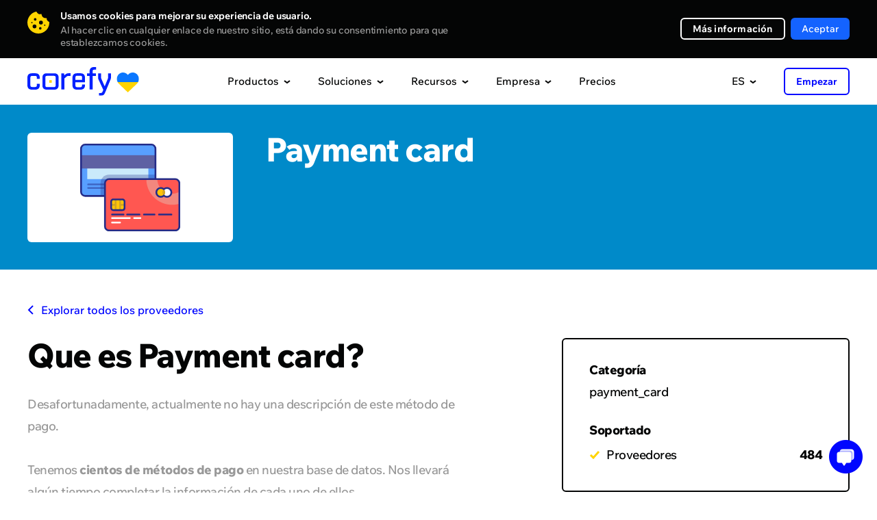

--- FILE ---
content_type: text/html; charset=UTF-8
request_url: https://corefy.com/es/integrations/payment-methods/payment_card
body_size: 46796
content:


<!DOCTYPE html>
<html lang="es">
  <head>
    <meta charset="utf-8">

        <link rel="preconnect" href="https://www.googletagmanager.com">
    <!-- Google Tag Manager -->
    <script>(function(w,d,s,l,i){w[l]=w[l]||[];w[l].push({'gtm.start':
          new Date().getTime(),event:'gtm.js'});var f=d.getElementsByTagName(s)[0],
        j=d.createElement(s),dl=l!='dataLayer'?'&l='+l:'';j.async=true;j.src=
        'https://www.googletagmanager.com/gtm.js?id='+i+dl;f.parentNode.insertBefore(j,f);
      })(window,document,'script','dataLayer','GTM-P5VW4BC');</script>
    <!-- End Google Tag Manager -->

    <title>Payment card (payment_card) – Integración del método de pago • Corefy</title>

    <meta name="facebook-domain-verification" content="o93wc9y7svzywnse1f48g4y3xvw6b1">

            <meta name="title" content="Payment card – Integración del método de pago • Corefy">
    <meta name="description" content="Accede a Payment card y a cientos de otros métodos de pago mediante una sola integración con la plataforma de Corefy.">
    <script type="application/ld+json">
        {
            "@context": "https://schema.org/",
            "@type": "WebPage",
            "name": "Métodos de pago • Opciones de pago en línea",
            "speakable":
            {
                "@type": "SpeakableSpecification",
                "xpath": [
                    "/html/head/title",
                    "/html/head/meta[@name='description']/@content"
                ]
            },
            "url": "https://corefy.com"
        }
    </script>

    
    

    
<link rel="canonical" href="https://corefy.com/es/integrations/payment-methods/payment_card" />    
                                <link rel="alternate" hreflang="ru" href="https://corefy.com/ru/integrations/payment-methods/payment_card" />
                        <link rel="alternate" hreflang="uk" href="https://corefy.com/uk/integrations/payment-methods/payment_card" />
                        <link rel="alternate" hreflang="fr" href="https://corefy.com/fr/integrations/payment-methods/payment_card" />
                        <link rel="alternate" hreflang="es" href="https://corefy.com/es/integrations/payment-methods/payment_card" />
                        <link rel="alternate" hreflang="de" href="https://corefy.com/de/integrations/payment-methods/payment_card" />
                        <link rel="alternate" hreflang="en" href="https://corefy.com/integrations/payment-methods/payment_card" />
          
    <link rel="alternate" hreflang="x-default" href="https://corefy.com/integrations/payment-methods/payment_card" />
    
    <link 
      rel="preconnect" 
      href="https://fonts.googleapis.com"
    >
    <link 
      rel="preconnect" 
      href="https://fonts.gstatic.com" 
      crossorigin
    >
        <link
      rel="preload" 
      href="https://fonts.gstatic.com/s/wixmadefortext/v13/-W_lXI_oSymQ8Qj-Apx3HGN_Hu1RZiER5zwf.woff2" 
      as="font"
      type="font/woff2"
      crossorigin
    >
        <link
      rel="preload"
      href="https://fonts.gstatic.com/s/wixmadefortext/v13/-W_lXI_oSymQ8Qj-Apx3HGN_Hu1RZiUR5w.woff2" 
      as="font"
      type="font/woff2"
      crossorigin
    >

		
		
    <link rel="apple-touch-icon" sizes="180x180" href="/build/media/images/favicons/apple-touch-icon.b1f2f518d1f72845bc975f5d35ae805e.png">
    <link rel="icon" type="image/png" sizes="32x32" href="/build/media/images/favicons/favicon-32x32.a07d59ee1a48a886544efc609335d443.png">
    <link rel="icon" type="image/png" sizes="16x16" href="/build/media/images/favicons/favicon-16x16.d3ec580a6691b323285b9826746186ef.png">
    <link rel="manifest" href="/build/media/images/favicons/site.a96905eba41bef75be639b3d95133db4.webmanifest">
    <meta name="msapplication-TileColor" content="#000000">
    <meta name="theme-color" content="#ffffff">
    
    <style>
      div[style*="z-index: 2147483647"]{z-index: 990 !important;}#hs-eu-cookie-confirmation{display:none !important}#hubspot-messages-iframe-container{z-index:500 !important}body{position:relative;margin:0;padding:0;overflow-x:hidden;-webkit-text-size-adjust:100%;-webkit-font-smoothing:antialiased;font-family:Medium;font-feature-settings:'liga' off;font-size:16px;line-height:26px;color:#040505}body.loaded{opacity:1 !important}body.no-scroll{position:fixed;height:100%;width:100%;overflow:hidden}body.no-scroll .header{position:fixed;z-index:999}body *{margin:0;padding:0;outline:0;background-repeat:no-repeat;background-position:center;font-weight:400;font-style:normal;-webkit-box-sizing:border-box;box-sizing:border-box;-webkit-overflow-scrolling:touch;-webkit-tap-highlight-color:transparent;-webkit-appearance:none;-moz-appearance:none;appearance:none}input{border-radius:0;font-variant-ligatures:none}input::-ms-clear,input::-ms-reveal{display:none}li{list-style-type:none}a{text-decoration:none;-webkit-transition:.4s;-o-transition:.4s;transition:.4s}img{border:0;-webkit-user-drag:none}::selection{background:#ffd400}::-moz-selection{background:#ffd400}.page{position:relative;width:100%;overflow:hidden;counter-reset:numbering}.page.-visible{overflow:visible}.container{width:1200px;margin:auto}.default-text{font-size:18px;line-height:28px;letter-spacing:-.5px}.external-icon{position:relative;top:1px;display:inline-block;width:11px;height:11px;-webkit-transition:.4s;transition:.4s}.external-icon:before{content:'';display:block;position:absolute;top:0;left:0;right:0;bottom:0;border:2px solid #040505;-webkit-transition:.4s;transition:.4s}.external-icon.blue:before{border:2px solid #0006ff}.external-icon:after{content:'';display:block;position:absolute;top:0;right:0;width:7px;height:7px;background-color:#fff;-webkit-transition:.4s;transition:.4s}.external-icon span,.external-icon svg{display:block;position:absolute;z-index:1;width:7px;height:7px;-webkit-transition:.4s;transition:.4s}.external-icon svg path{-webkit-transition:.4s;transition:.4s}.external-icon span{background-image:url([data-uri])}.external-icon span:nth-child(2){background-image:url([data-uri])}.external-icon.blue span{background-image:url([data-uri])}.external-icon.blue span:nth-child(2){background-image:url([data-uri])}.external-icon span:first-child,.external-icon svg:first-child{left:0;bottom:0;opacity:0}.external-icon span:last-child{top:0;right:0}.external-icon.blue span:last-child{top:0}.caption{font-family:ExtraBold;position:relative;z-index:1}.caption_invisible{position:absolute;opacity:0}.caption_big{font-size:56px;line-height:56px;letter-spacing:-2px}.caption_large{font-size:48px;line-height:48px;letter-spacing:-1.5px}.caption_middle{font-size:40px;line-height:40px;letter-spacing:-1.5px}.caption_small{display:block;font-size:26px;line-height:32px;letter-spacing:-.5px}.caption em{display:inline-block;position:relative}.caption em:before{content:'';display:block;position:absolute;z-index:-1;left:0;right:0;bottom:-3px;border-bottom:6px solid #ffd400}.caption strong{color:#ffd400}.caption-description{text-align:center}.dark-bg .caption-description{color:#999}.button{display:-webkit-flex;display:-ms-flex;display:flex;justify-content:center;-ms-align-items:center;align-items:center;border:0;font-family:Medium;font-size:16px;-webkit-transition:.4s;transition:.4s;cursor:pointer;-webkit-user-select:none;user-select:none}.button_border{font-family:Bold;border-radius:6px;border:2px solid #fff;color:#fff}.button_border-gray{font-family:Bold;border:2px solid #f0f0f0}.button_border-blue{border-color:#0006ff;color:#0006ff}.button_border path{-webkit-transition:.4s;transition:.4s}.button_blue{background-color:#0006ff;color:#fff}.button_light-blue{background-color:#1463ff;color:#fff}.button_in{background-color:#1282be;color:#fff}.button_facebook{background-color:#4265ab;color:#fff}.button_social div{display:-webkit-flex;display:-ms-flex;display:flex;justify-content:center;width:18px;min-width:18px;margin-right:16px}.button_social div img{display:block;max-width:100%}.button_arrow{overflow:hidden;height:64px;padding:0 24px;border-radius:6px;background-color:#0006ff;color:#fff;letter-spacing:.2px}.button_arrow .button__inner{display:-webkit-flex;display:-ms-flex;display:flex;-ms-align-items:center;align-items:center;position:relative}.button_arrow .button__inner:after{content:'';display:block;position:relative;z-index:1;width:40px;height:40px;margin-left:24px;background-image:url([data-uri]);background-repeat:no-repeat;background-position:center}.button_arrow .button__inner div{z-index:1}.button_arrow .button__inner span{display:block;position:absolute;right:0;width:40px;height:40px;background-color:#0309d0;border-radius:50%;-webkit-transform-origin:center;transform-origin:center;-webkit-transition:.6s;transition:.6s}.button_download .button__inner:after{background-image:url([data-uri])}.button_wave{position:relative;overflow:hidden;background-color:#0006ff;color:#fff}.button_wave span{display:block;position:absolute;-webkit-transition:transform .8s;-o-transition:transform .8s;transition:transform .8s;width:500px;height:500px;margin-top:-250px;margin-left:-250px;border-radius:50%;-webkit-transform:scale(0);-ms-transform:scale(0);transform:scale(0);background-color:#0309d0}.button_wave div{position:relative;z-index:1}.button_wave:after{z-index:1}@media screen and (min-width:1000px){.caption_big{font-size:49px;line-height:49px}.caption-description br{display:none}.button_border:hover{background-color:#fff;color:#040505}.button_border-gray:hover{background-color:#f0f0f0}.button_border-blue:hover{border-color:#0006ff;background-color:#0006ff;color:#fff}.button_blue:hover{background-color:#0309d0}.button_border:hover path{fill:#040505}.button_light-blue:hover{background-color:#0c3782}.button_in:hover{background-color:#0d5074}.button_facebook:hover{background-color:#2a3f69}.button_arrow-container:hover .button_arrow .button__inner span,.button_arrow:hover .button__inner span{-webkit-transform:scale(15);-ms-transform:scale(15);transform:scale(15)}.button_arrow-container:hover .button_arrow.button_big .button__inner span,.button_arrow.button_big:hover .button__inner span{-webkit-transform:scale(19);-ms-transform:scale(19);transform:scale(19)}.button_wave:hover .wave-block__bg{-webkit-transform:scale(1);-ms-transform:scale(1);transform:scale(1)}.external:hover .external-icon.blue::before{border-color:#006}.external:hover .external-icon span:first-child,.external:hover .external-icon svg:first-child{opacity:1;-webkit-transform:translate(4px,-4px);transform:translate(4px,-4px)}.external:hover .external-icon span:last-child,.external:hover .external-icon svg:last-child{opacity:0;-webkit-transform:translate(6px,-6px);transform:translate(6px,-6px)}}@media screen and (min-width:1249px){.free-guides-download-button{width:100%;display:flex;justify-content:center}}@media screen and (max-width:1250px){body{overflow:auto}.container{width:700px}}@media screen and (max-width:760px){body{font-size:18px;line-height:28px}.container{width:auto;padding:0 20px}.caption{word-break:break-word}.caption_big{font-size:32px;line-height:36px;letter-spacing:-1px}.caption_large{font-size:28px;line-height:32px;letter-spacing:-1px}.caption_middle{font-size:28px;line-height:34px;letter-spacing:-1px}.caption_small{font-size:24px;line-height:28px;letter-spacing:-1px}.caption em:before{bottom:-2px;border-bottom:4px solid #ffd400}.button_arrow{height:56px;line-height:20px;padding:0 24px;font-size:16px}.button_arrow:after,.button_arrow:before{width:40px;height:40px}.button_arrow:before{right:24px;display:none}.button_arrow:after{margin-left:16px;background-color:#0309d0;border-radius:50%}.button_arrow .button__inner:after{margin-left:10px}}@media screen and (max-width:370px){.show-on-scroll-mobile{opacity:0;pointer-events:none;-webkit-transform:translateY(70px);transform:translateY(70px);-webkit-transition:opacity .7s,transform .7s;transition:opacity .7s,transform .7s}.show-on-scroll-mobile.show{opacity:1;pointer-events:auto;-webkit-transform:translateY(0);transform:translateY(0)}}
                </style>
    <!-- Global styles before page styles -->
    <link rel="stylesheet" href="/build/base_styles.6f16e2fa.css">
    <!-- Global styles before page styles -->

        <link rel="stylesheet" href="/build/integrations_details_styles.bff1c495.css">

    <!-- Global styles after page styles -->
          <link rel="stylesheet" href="/build/cookie_message_styles.67e78139.css">
        <!-- Global styles after page styles -->

          <meta property="og:url" content="https://corefy.com/es/integrations/payment-methods/payment_card">
      <meta property="og:type" content="website">
      <meta property="og:site_name" content="Corefy">
      <meta property="og:image:type" content="images/png">
      <meta property="og:image:width" content="1200">
      <meta property="og:image:height" content="630">
      <meta name="twitter:card" content="summary_large_image">
    
    <!-- mobile -->
    <meta name="viewport" content="width=device-width">
    <meta name="format-detection" content="telephone=no">

    <script type="application/ld+json">
      {
        "@context": "https://schema.org",
        "@type": "Organization",
        "name": "Corefy",
        "url": "https://corefy.com/",
        "logo": "https://corefy.com/build/media/images/logo-white.22b83f1994e7ea866d9c381478d02471.svg",
        "foundingDate": "2018-01-11",
        "founder": [
          { "@type": "Person", "name": "Denys Kyrychenko" },
          { "@type": "Person", "name": "Dmytro Dziubenko" }
        ],
        "address": [
          {
            "@type": "PostalAddress",
            "streetAddress": "11th floor, 25 Cabot Square",
            "addressLocality": "London",
            "postalCode": "E14 4QZ",
            "addressCountry": "UK"
          },
          {
            "@type": "PostalAddress",
            "streetAddress": "25th floor, Starokyivska St, 10G",
            "addressLocality": "Kyiv",
            "postalCode": "04655",
            "addressCountry": "UA"
          }
        ],
        "contactPoint": {
          "@type": "ContactPoint",
          "telephone": "+44 20 3608 5914",
          "contactType": "sales",
          "email": "info@corefy.com",
          "areaServed": ["US","GB","CA","UA","150"],
          "availableLanguage": ["en", "Ukrainian"]
        },
        "sameAs": [
          "https://www.facebook.com/corefy",
          "https://x.com/corefy_com",
          "https://www.linkedin.com/company/corefycom/",
          "https://www.youtube.com/@Corefy",
          "https://www.instagram.com/corefyteam",
          "https://github.com/paycoreio"
        ]
      }
    </script>

    <script>
      const siteActiveLanguage = 'es';
    </script>
  </head>

  <body>
        <!-- Google Tag Manager (noscript) -->
    <noscript><iframe src="https://www.googletagmanager.com/ns.html?id=GTM-P5VW4BC"
                      height="0" width="0" style="display:none;visibility:hidden"></iframe></noscript>
    <!-- End Google Tag Manager (noscript) -->

          <div>
        
<div class="cookie-message disabled">
    <div class="container">
      <div class="close"></div>
        <div class="cookie-message__description">
            <p>
                <strong>
                    Usamos cookies para mejorar su experiencia de usuario.                </strong>
                <span>
                  Al hacer clic en cualquier enlace de nuestro sitio, está dando su consentimiento para que establezcamos cookies.                </span>
            </p>
        </div>
        <div class="cookie-message__buttons">
          <a 
            href="/es/cookie-settings" 
            target="_blank" 
            class="button button_border button_border-white"
          >
            Más información          </a>
            <button id="accept-cookie" class="button button_blue disabled">
              Aceptar            </button>
        </div>
    </div>
</div>

        <script src="/build/runtime.cdce9110.js" defer></script><script src="/build/0.dba8203c.js" defer></script><script src="/build/1.6eba6a29.js" defer></script><script src="/build/cookie_message.98174018.js" defer></script>
      </div>
        
    <!-- STATIC_HEADER_START -->
    

<script>
  const staticContent = {
    productsContentData: {
      base: {
        title: "Integraciones compatibles",
        img: "/build/media/images/header/products/supported_integrations600.8f3f7df01d524a50d9402cd1e4e549b6.webp",
        imgX2: "/build/media/images/header/products/supported_integrations600_x2.a27cfbdaf1b800fb3ba450390bdf50ff.webp"
      },
      whiteLabelGateway: {
        title: "Pasarela de marca blanca",
        img: "/build/media/images/header/products/white-label-gateway.2a5debb79be3954167836248f5822889.webp",
        imgX2: "/build/media/images/header/products/white-label-gateway_x2.0410e70eaa8c1a46d225161d2c945787.webp",
        description: "Benefíciese de tener una pasarela de pago lista para usar y escalable y un equipo de expertos en pagos.",
        featuresTitle: "Características principales",
        featuresList: [
          "600+ integraciones preparadas con proveedores de pagos y adquirentes",
          "Motor de rutas inteligente",
          "Páginas de pago alojadas personalizables"
        ]
      },
      whiteLabelProcessor: {
        title: "Procesador de marca blanca",
        img: "/build/media/images/header/products/white-label-processor.981137e26dbc370e1a49cec92d78d625.webp",
        imgX2: "/build/media/images/header/products/white-label-processor_x2.658d319260216615cc5e1babf7617d38.webp", 
        description: "Ofrezca a sus clientes servicios de pago robustos y capacidades basadas en nuestro procesador White-label integral.",
        featuresTitle: "Características principales",
        featuresList: [
          "Su propia infraestructura sofisticada de pagos con marca propia",
          "Portal de comerciantes en cualquier dominio",
          "Cumplimiento de PCI DSS Nivel 1"
        ]
      },
      paymentBridge: {
        title: "Payment bridge",
        img: "/build/media/images/header/products/payment-bridge.0fe8f5c66482a4592cd4f18ed4a6b4d4.webp",
        imgX2: "/build/media/images/header/products/payment-bridge_x2.73b1c7f944d159cf26a9239f3018f205.webp", 
        description: "Payment Bridge gives you a fast, low-effort way to add new payment integrations without rebuilding your stack.",
        featuresTitle: "Top features",
        featuresList: [
          "600+ ready-to-use connectors",
          "1-day time-to-market",
          "No migration or replatforming",
          "Cost-efficient expansion"
        ]
      },
      payatlas: {
        title: "PayAtlas",
        img: "/build/media/images/header/products/payatlas.dea671f0bccc79c80a94d7dfb65b3f10.webp",
        imgX2: "/build/media/images/header/products/payatlas_x2.a4e5e3faf674872587abf3367c4e35f5.webp",
        description: "Ya sea que seas una empresa en busca de MIDs o un PSP que desea llegar a más clientes, PayAtlas es tu solución ideal.",
        featuresTitle: "Características principales",
        featuresList: [
          "Red global de ISO/MSP y proveedores de servicios de pago",
          "Compara proveedores para seleccionar la solución óptima",
          "Obtén las mejores ofertas para abrir cuentas de comercio"
        ]
      },
      processPayments: {
        title: "Pagos",
        img: "/build/media/images/header/products/payments.698a6c2e236f5d044b9ecb9094f0e74b.webp",
        imgX2: "/build/media/images/header/products/payments_x2.58c42f0fd92441623ec0db78fd7fbd71.webp",
        description: "Una interfaz unificada te permite aceptar pagos en línea a través de diversos proveedores, flujos, métodos y monedas.",
        featuresTitle: "Características principales",
        featuresList: [
          "Acepta pagos en línea de forma automática y manual",
          "Optimiza tus flujos de pago con funciones de procesamiento inteligente",
          "Obtén ingresos adicionales ofreciendo la pasarela de pago a tus comerciantes"
        ]
      },
      processCheckouts: {
        title: "Página de pago",
        img: "/build/media/images/header/products/checkouts.b01e977019d4a1ee93fd868cb65b6b50.webp",
        imgX2: "/build/media/images/header/products/checkouts_x2.d12dd1b16fb74b80634b808ef81bb654.webp",
        description: "Una página de pago personalizable se adapta a las necesidades de cualquier negocio y admite varias opciones de integración.",
        featuresTitle: "Características principales",
        featuresList: [
          "Compatibilidad con cualquier método de pago, flujo, divisa e idioma",
          "Diseño completamente personalizable",
          "Una variedad de opciones de integración, desde incrustadas hasta autoalojado"
        ]
      },
      processPayouts: {
        title: "Desembolsos",
        img: "/build/media/images/header/products/payouts.55d4649a1ed5e7698f09f1664348243b.webp",
        imgX2: "/build/media/images/header/products/payouts_x2.50ab1f7b00e4b3b8ba6d598593afcbef.webp", 
        description: "Realice pagos automáticos y manuales de forma rápida y sencilla con una amplia gama de opciones.",
        featuresTitle: "Características principales",
        featuresList: [
          "Cualquier método de pago, flujo y divisa",
          "Pagos automáticos y manuales",
          "Tarifas configurables para ofrecer este servicio a sus comerciantes"
        ]
      },
      processBatchPayouts: {
        title: "Pagos por lotes",
        img: "/build/media/images/header/products/batch-payouts.27f96fe043389f864a8e154f43794467.webp",
        imgX2: "/build/media/images/header/products/batch-payouts_x2.b7b0989f86843c9f27871620ed547f7f.webp",
        description: "Realiza pagos masivos a miles de destinatarios utilizando múltiples métodos y monedas simultáneamente.",
        featuresTitle: "Características principales",
        featuresList: [
          "Ejecución similar a una hoja de cálculo",
          "División de la cantidad",
          "Procesa los pagos uno por uno o todos a la vez"
        ]
      },
      controlAnalytics: {
        title: "Analítica",
        img: "/build/media/images/header/products/analytics.67e2e3813d0d3435e9aaf5c0a1fd6d4d.webp",
        imgX2: "/build/media/images/header/products/analytics_x2.b27f6c78c18f90210e36320963834a99.webp",
        description: "Se han recopilado y normalizado todos tus datos de diferentes fuentes para crear informes financieros rápidos y fácilmente.",
        featuresTitle: "Características principales",
        featuresList: [
          "Visión completa y en tiempo real del rendimiento empresarial",
          "Informes automáticos predefinidos o personalizados",
          "Alertas configurables para un mayor control y conocimiento"
        ]
      },
      controlDashboard: {
        title: "Panel de Control",
        img: "/build/media/images/header/products/dashboard.f327182808eab8b2dd8b737fa638210b.webp",
        imgX2: "/build/media/images/header/products/dashboard_x2.1535dad8664543ba462ab59c9f14f08b.webp",  
        description: "Configura numerosos ajustes y gestiona todos los procesos de pago y cobro en tiempo real con un único panel de control.",
        featuresTitle: "Características principales",
        featuresList: [
          "Datos de transacciones en tiempo real",
          "Registros de actividad",
          "Control de acceso",
          "Alertas",
          "Exportación de datos"
        ]
      },
      controlReconciliations: {
        title: "Conciliaciones",
        img: "/build/media/images/header/products/reconciliations.318b5b171bf668e3f894b97c27268b46.webp",
        imgX2: "/build/media/images/header/products/reconciliations_x2.7e0c969ec456c8e2e062f97561c3320e.webp",
        description: "Automatiza la conciliación laboriosa de transacciones entre varios proveedores de pagos, cuentas y métodos.",
        featuresTitle: "Características principales",
        featuresList: [
          "Conciliación de transacciones y conciliación bilateral",
          "Soporte para estados de cuenta de cualquier proveedor de pagos",
          "Configuración flexible de conciliación y motor de detección de conflictos configurable"
        ]
      },
      controlSecurityCompliance: {
        title: "Seguridad y cumplimiento",
        img: "/build/media/images/header/products/security_compliance.7036a2a5941a9bf434e01e71f324456b.webp",
        imgX2: "/build/media/images/header/products/security_compliance_x2.c10d39b32211dbd2a8bd9f105b2d8284.webp",
        description: "Confíe en la infraestructura de pago distribuida que cumple con el nivel 1 del PCI DSS y está protegida contra ataques de todo tipo y escala.",
        featuresTitle: "Características principales",
        featuresList: [
          "Agente de terceros de VISA (TPA) y Programa de Registro de Mastercard (MRP)",
          "Software compatible con PSD2",
          "La infraestructura se ejecuta completamente en AWS"
        ]
      },
      chargebacks: {
        title: "Chargeback management",
        img: "/build/media/images/header/products/chargebacks.dce6cefc3ce407b0217745e6927f6243.webp",
        imgX2: "/build/media/images/header/products/chargebacks_x2.7284c48542702d701797852c4d426a64.webp",
        description: "Effectively manage chargebacks to safeguard your revenue, enhance your company's reputation, and foster lasting customer relationships.",
        featuresTitle: "Top features",
        featuresList: [
          "Reduced chargebacks and fraud",
          "Faster dispute resolution",
          "Increased revenue recovery"
        ]
      },
      orchestrateRoutingCascading: {
        title: "Enrutamiento y cascada",
        img: "/build/media/images/header/products/routing_cascading.f0ed4c693388fcaa5d8c4f0beb93bc42.webp",
        imgX2: "/build/media/images/header/products/routing_cascading_x2.4c46d0739039a8ffb90d64ea3cbf986f.webp",
        description: "Procesa las transacciones de la manera más óptima posible en función de diversos atributos, como la ubicación, el monto, el método de pago, etc.",
        featuresTitle: "Características principales",
        featuresList: [
          "Decenas de atributos de enrutamiento disponibles",
          "Configura y edita esquemas de enrutamiento complejos sin necesidad de programación",
          "Configura reintentos en cascada y automáticos"
        ]
      },
      orchestrateCurrencyExchange: {
        title: "Сonversión de Moneda",
        img: "/build/media/images/header/products/currency_exchange.63847d4149c644ecac80c75cd78f1b01.webp",
        imgX2: "/build/media/images/header/products/currency_exchange_x2.32d5922eee77e77e600e6a2d628b1a69.webp",
        description: "Acepta pagos y realiza pagos en otra moneda incluso si no mantienes un saldo en esa moneda.",
        featuresTitle: "Características principales",
        featuresList: [
          "Soporte para cientos de monedas fiduciarias y criptomonedas",
          "Numerosas fuentes de datos de tasas de cambio",
          "Esquemas de conversión de moneda dinámicos"
        ]
      },
      facilitateMerchantManagement: {
        title: "Gestión de comerciantes",
        img: "/build/media/images/header/products/merchant-management.06fcf51670075e401745be2adfd7f303.webp",
        imgX2: "/build/media/images/header/products/merchant-management_x2.669bec8f3e45caf0903d89130a5bd311.webp",
        description: "Consolidar todos los flujos de efectivo y los datos de transacciones de cada negocio en línea en un sistema contable único.",
        featuresTitle: "Características principales",
        featuresList: [
          "Administrar el proceso de pago y todas las operaciones diarias desde un solo panel de control",
          "Dividir el flujo de efectivo entre varios proyectos utilizando cuentas comerciales comunes en diferentes PSP",
          "Generar ingresos con tarifas altamente configurables"
        ]
      },
      checkoutDemo: {
        title: "Checkout editor demo",
        img: "/build/media/images/header/products/checkout_demo.8bbfbe43a61a7015b1881b7bfce2cf06.webp",
        imgX2: "/build/media/images/header/products/checkout_demo_x2.4a7c3311caa8e9db4a8a79f3756a72d8.webp",
        description: "See how easily you can customise and preview your checkout flow — no code, no hassle. Explore the features, test the look and feel, and get inspired with this interactive online demo."
      }
    },
    solutionsContentData: {
      base: {
        title: "Historias de clientes",
        img: "/build/media/images/header/solutions/use-cases.668b3e279d404f62abb104f03c70e948.webp",
        imgX2: "/build/media/images/header/solutions/use-cases_x2.43a952b69736007c4087fe6f45c9640f.webp"
      },
      merchants: {
        title: "Para comerciantes",
        img: "/build/media/images/header/products/white-label-gateway.2a5debb79be3954167836248f5822889.webp",
        imgX2: "/build/media/images/header/products/white-label-gateway_x2.0410e70eaa8c1a46d225161d2c945787.webp",
        description: "Benefíciese de tener una pasarela de pago lista para usar y escalable y un equipo de expertos en pagos.",
        featuresTitle: "Características principales",
        featuresList: [
          "600+ integraciones preparadas con proveedores de pagos y adquirentes",
          "Motor de rutas inteligente",
          "Páginas de pago alojadas personalizables"
        ]
      },
      paymentInstitutions: {
        title: "Para instituciones de pago",
        img: "/build/media/images/header/products/white-label-processor.981137e26dbc370e1a49cec92d78d625.webp",
        imgX2: "/build/media/images/header/products/white-label-processor_x2.658d319260216615cc5e1babf7617d38.webp",
        description: "Ofrezca a sus clientes servicios de pago robustos y capacidades basadas en nuestro procesador White-label integral.",
        featuresTitle: "Características principales",
        featuresList: [
          "Su propia infraestructura sofisticada de pagos con marca propia",
          "Portal de comerciantes en cualquier dominio",
          "Cumplimiento de PCI DSS Nivel 1"
        ]
      },
      solutionsEcommerce: {
        title: "Comercio electrónico",
        img: "/build/media/images/header/solutions/ecommerce.05a2a7c4db1ba052e24efc39247e80c5.webp",
        imgX2: "/build/media/images/header/solutions/ecommerce_x2.482e0d585b660bf49ad080cd6b313874.webp",
        description: "Acepte pagos de clientes internacionales sin sacrificar la experiencia de pago, la gestión de pagos o la seguridad.",
        featuresTitle: "Características principales",
        featuresList: [
          "Nuevas integraciones con proveedores de pagos se lanzan todos los días",
          "Personalización del aspecto de su proceso de pago",
          "Un solo panel de control para rastrear y gestionar todos los datos"
        ]
      },
      solutionsForex: {
        title: "Forex",
        img: "/build/media/images/header/solutions/forex.dc812fbdd44eb39644a022684cb86c47.webp",
        imgX2: "/build/media/images/header/solutions/forex_x2.884ca8c546e08e346c04fcc9cd038210.webp",
        description: "Conecta adquirientes internacionales y acepta múltiples monedas para expandir tus operaciones a nivel global.",
        featuresTitle: "Características principales",
        featuresList: [
          "Un creciente conjunto de integraciones listas para usar",
          "Cuentas de comerciantes virtuales multicurrency",
          "Tokenización de tarjetas con una página de pago de marca blanca"
        ]
      },
      solutionsIgaming: {
        title: "iGaming",
        img: "/build/media/images/header/solutions/igaming.dbfbd873b70905aeb56548d656d6c59f.webp",
        imgX2: "/build/media/images/header/solutions/igaming_x2.cdcc2165dc2bebea9efebb7b6e362273.webp",
        description: "Revolucione su negocio de iGaming y elimine las complicaciones del procesamiento de pagos de alto riesgo con nuestra herramienta integral a bordo.",
        featuresTitle: "Características principales",
        featuresList: [
          "Procese cualquier flujo de pago, método y moneda para obtener una presencia global",
          "Pagos de premios sin complicaciones para mantener a sus jugadores felices",
          "Soporte confiable e integración rápida con cualquier proveedor de nuestro conjunto o bajo su solicitud"
        ]
      },
      solutionsGambling: {
        title: "Juegos de azar",
        img: "/build/media/images/header/solutions/gambling.26e4a1056e67d8d37d526aa6d62c5708.webp",
        imgX2: "/build/media/images/header/solutions/gambling_x2.5c543f7050b8e1edb30505d9aef95fa8.webp",
        description: "Expándete a nuevos mercados, aumenta las tasas de conversión y fortalece la seguridad con un esfuerzo mínimo de desarrollo.",
        featuresTitle: "Características principales",
        featuresList: [
          "Ofrece opciones de pago que se adapten a geografías específicas para expandir tu base de jugadores",
          "Reduce el riesgo de perder MIDs",
          "Utiliza una sola plataforma para gestionar múltiples sitios de apuestas o marcas"
        ]
      },
      solutionsIsoMsp: {
        title: "ISO/MSP",
        img: "/build/media/images/header/solutions/iso_msp.6099eec0d77852bed43b6501a28db215.webp",
        imgX2: "/build/media/images/header/solutions/iso_msp_x2.9fd1fba91e836d144cffdfd84f9ad206.webp",
        description: "Obtenga su propia pasarela de pago con soporte técnico profesional que mejora el rendimiento de los ISO/MSP.",
        featuresTitle: "Características principales",
        featuresList: [
          "Deje todos los asuntos técnicos en nuestras manos",
          "Expándase a nuevos mercados 10 veces más rápido con una puerta de acceso a cualquier proveedor y método de pago",
          "Acceda a todos los detalles de sus pagos, procesos y análisis a través de una sola interfaz"
        ]
      },
      solutionsB2bSaas: {
        title: "B2B SaaS",
        img: "/build/media/images/header/solutions/b2b_saas.c12eb1a40ada3266df7aaf86ad14f60b.webp",
        imgX2: "/build/media/images/header/solutions/b2b_saas_x2.7c5b24488ced72154435b57e3cc23e18.webp",
        description: "Agilice el proceso de aceptación de pagos para su negocio B2B SaaS y adáptelo fácilmente a las necesidades de sus clientes.",
        featuresTitle: "Características principales",
        featuresList: [
          "Procese pagos recurrentes utilizando detalles de pago tokenizados",
          "Ingrese al mercado internacional rápidamente con más de 600 integraciones predefinidas",
          "Benefíciese de facturación automatizada, facturación personalizada y soporte para planes de precios flexibles"
        ]
      },
      solutionsCrypto: {
        title: "Cripto",
        img: "/build/media/images/header/solutions/crypto.ec5380250bd0b5b1830f598b4aadfa8a.webp",
        imgX2: "/build/media/images/header/solutions/crypto_x2.526b98427fe351622638222f43097afe.webp",
        description: "Desbloquea todo el potencial de los pagos con criptomonedas con nuestra plataforma de orquestación de pagos diseñada específicamente para la industria de las criptomonedas.",
        featuresTitle: "Características principales",
        featuresList: [
          "Procesa transacciones con criptomonedas de manera fluida y simplifica la conciliación con liquidación en tiempo real",
          "Amplía tu alcance con el soporte para criptomonedas populares y pagos tokenizados",
          "Mejora la seguridad y el cumplimiento con medidas avanzadas de prevención de fraudes"
        ]
      },
      solutionsPsp: {
        title: "PSP",
        img: "/build/media/images/header/solutions/psp.14b5317cf81fcb89dd82eca7fc2cfee4.webp",
        imgX2: "/build/media/images/header/solutions/psp_x2.ca14036c05617f0480bc2ec2b68309cf.webp",
        description: "Optimiza las operaciones de tu proveedor de servicios de pago con nuestra plataforma de orquestación de pagos diseñada para agilizar los pagos para los PSP.",
        featuresTitle: "Características principales",
        featuresList: [
          "Simplifica la incorporación e integración con una API unificada para una conectividad perfecta con múltiples métodos de pago y adquirentes",
          "Mejora las tasas de éxito de las transacciones con enrutamiento inteligente y esquemas de enrutamiento dinámico altamente configurables",
          "Accede a herramientas completas de informes y análisis para obtener información valiosa y mejorar el rendimiento en tu ecosistema de pagos"
        ]
      },
      solutionsDatingAndAdult: {
        title: "Citas",
        img: "/build/media/images/header/solutions/dating_and_adult.3483575c9a032b4b2afe5d401894abf8.webp",
        imgX2: "/build/media/images/header/solutions/dating_and_adult_x2.47137eb1a04987d1bff3c36e6f7919b8.webp",
        description: "Renueva tus procesos de pago en citas con nuestro conjunto de soluciones de pago diseñadas para las necesidades únicas de la industria.",
        featuresTitle: "Características principales",
        featuresList: [
          "Asegura transacciones discretas y seguras, protegiendo la privacidad de los usuarios y los datos sensibles",
          "Optimiza la facturación recurrente para ofrecer una experiencia de usuario fluida",
          "Expándete a nivel mundial con soporte para métodos de pago locales, monedas e idiomas"
        ]
      },
      solutionsMarketplace: {
        title: "Mercado",
        img: "/build/media/images/header/solutions/marketplace.18cae8bb94ee9912eb8e9504ffa860c0.webp",
        imgX2: "/build/media/images/header/solutions/marketplace_x2.27141118b2336be2816ba04a836ef136.webp",
        description: "Potencia las capacidades de pago de tu mercado con nuestra plataforma diseñada para impulsar el crecimiento y la satisfacción de los usuarios.",
        featuresTitle: "Características principales",
        featuresList: [
          "Expándete a nivel global con soporte para una amplia gama de métodos de pago, divisas y experiencias de pago localizadas",
          "Permite transacciones multiparte sin problemas con pagos divididos y pagos automatizados",
          "Maneja fácilmente reembolsos y pagos masivos a tus proveedores"
        ]
      },
      solutionsFinancialInstitution: {
        title: "Institución financiera",
        img: "/build/media/images/header/solutions/financial_institution.42b23f37c8407db5fe3b6d8c42084d0c.webp",
        imgX2: "/build/media/images/header/solutions/financial_institution_x2.8e9965497dc01084a7c121e65d5bb3a4.webp",
        description: "Eleve las capacidades de pago de su institución financiera a nuevas alturas y brinde experiencias superiores para los clientes.",
        featuresTitle: "Características principales",
        featuresList: [
          "Optimice los flujos de pago y mejore la eficiencia operativa con una gestión centralizada de pagos",
          "Mejore la seguridad y el cumplimiento normativo con sólidas medidas de prevención de fraudes y herramientas avanzadas de gestión de riesgos",
          "Amplíe sus opciones de pago con soporte para diversos métodos de pago, incluidas billeteras digitales, ACH y más"
        ]
      },
      solutionsExpandGlobally: {
        title: "Expándete a nivel global",
        img: "/build/media/images/header/solutions/expand_globally.0b2e17546dfab220c43a1fb7de4f81ac.webp",
        imgX2: "/build/media/images/header/solutions/expand_globally_x2.c5269c3f346a1c5bbc55817b9c1e48e3.webp",
        description: "Libera el potencial global de tu negocio con nuestra solución de pago integral, que te permite crecer y alcanzar nuevos mercados de manera sencilla."
      },
      solutionsBoostConversions: {
        title: "Aumentar las conversiones",
        img: "/build/media/images/header/solutions/boost_conversions.22644b3312a1f38114b541b92646d2bd.webp",
        imgX2: "/build/media/images/header/solutions/boost_conversions_x2.aeecc0473d5a3ce69b7802fb6c7db5cf.webp",
        description: "Eleve sus operaciones de comercio electrónico a nuevas alturas con nuestra avanzada plataforma de pagos, diseñada para optimizar conversiones y brindar una experiencia de cliente impecable."
      },
      solutionsMinimiseCosts: {
        title: "Minimizar los costos",
        img: "/build/media/images/header/solutions/minimise_costs.e7eee44f1a3f2d5ae6931f69005f1848.webp",
        imgX2: "/build/media/images/header/solutions/minimise_costs_x2.726b27fab899b7137b3c965df5fb92fe.webp",
        description: "Optimice sus procesos de pago y minimice los gastos con nuestra solución de pago rentable, lo que le permitirá maximizar la rentabilidad y la eficiencia operativa."
      },
      byGeographyCentralEasternEurope: {
        title: "Europa Central y Oriental",
        img: "/build/media/images/header/solutions/central_eastern_europe.3165cf1afd2ae96fb7fe266192cb7ce4.webp",
        imgX2: "/build/media/images/header/solutions/central_eastern_europe_x2.2d8e1ddcf60a0f5d329b29d6ecad966c.webp",
        description: "Descubre soluciones de pago sin problemas diseñadas para Europa Central y Oriental y desbloquea todo el potencial de tu negocio.",
        featuresTitle: "Características principales",
        featuresList: [
          "Acepta métodos de pago locales como Sofort, iDEAL y Przelewy24",
          "Maneja múltiples monedas y preferencias de idioma de forma transparente",
          "Asegura el cumplimiento de las regulaciones específicas de la región y las leyes de protección de datos"
        ]
      },
      byGeographyWesternEurope: {
        title: "Europa Occidental",
        img: "/build/media/images/header/solutions/western_europe.44eb8dc2ea4fceae721a3204af917c1f.webp",
        imgX2: "/build/media/images/header/solutions/western_europe_x2.b5011f57653b5f1068ef0f32403e9342.webp",
        description: "Eleve sus operaciones de pago en Europa Occidental con nuestra innovadora plataforma diseñada para transformar su negocio.",
        featuresTitle: "Características principales",
        featuresList: [
          "Ofrezca métodos de pago populares como SEPA Direct Debit y Giropay",
          "Permita transacciones transfronterizas sin problemas con el euro como moneda principal",
          "Aproveche medidas avanzadas de prevención de fraudes y una autenticación sólida de los clientes"
        ]
      },
      byGeographyNorthAmerica: {
        title: "América del Norte",
        img: "/build/media/images/header/solutions/north_america.886dff27dfb504d825a09c6ab79dfd4e.webp",
        imgX2: "/build/media/images/header/solutions/north_america_x2.2b2561e7adb1154fcd98ec3136470e95.webp",
        description: "Optimice y agilice sus procesos de pago en América del Norte con nuestra plataforma avanzada, potenciando su negocio para el éxito.",
        featuresTitle: "Características principales",
        featuresList: [
          "Soporte para las principales redes de tarjetas como Visa, Mastercard y American Express",
          "Permita billeteras digitales como Apple Pay, Google Pay y PayPal",
          "Asegure transacciones seguras y conformes con medidas avanzadas de prevención de fraudes y sólidas herramientas de gestión de riesgos"
        ]
      },
      byGeographyLatinAmerica: {
        title: "América Latina",
        img: "/build/media/images/header/solutions/latin_america.07017683fbd199b25d8e1b09b77b94b3.webp",
        imgX2: "/build/media/images/header/solutions/latin_america_x2.c0a4efe45a8bb2161d79e9683aab8986.webp",
        description: "Revolucione las experiencias de pago en América Latina con nuestra plataforma integral.",
        featuresTitle: "Características principales",
        featuresList: [
          "Acepte métodos de pago locales como Boleto, OXXO y Mercado Pago",
          "Maneje sin problemas las conversiones de moneda y las estrategias de fijación de precios dinámicos",
          "Asegure el cumplimiento de las regulaciones regionales y las políticas contra el lavado de dinero"
        ]
      },
      byGeographyAfrica: {
        title: "África",
        img: "/build/media/images/header/solutions/africa.42a96a13fd9be0f9ec735965174bd8f1.webp",
        imgX2: "/build/media/images/header/solutions/africa_x2.d269b605babe68d8f4663dc78a896f6c.webp",
        description: "Desbloquee nuevas oportunidades de pago en África con nuestra plataforma adaptada.",
        featuresTitle: "Características principales",
        featuresList: [
          "Apoye soluciones de dinero móvil como M-Pesa, Airtel Money y Orange Money",
          "Permita una integración perfecta con pasarelas de pago locales y billeteras electrónicas",
          "Facilite transacciones transfronterizas y remesas internacionales"
        ]
      },
      byGeographyMiddleEast: {
        title: "Oriente Medio",
        img: "/build/media/images/header/solutions/middle_east.d3e510f4d9c146cb5af7c294636fab48.webp",
        imgX2: "/build/media/images/header/solutions/middle_east_x2.57718996ceb1917d075fdca0d1ae84e2.webp",
        description: "Transforma las experiencias de pago en Medio Oriente, ofreciendo un rendimiento excepcional para tu negocio.",
        featuresTitle: "Características principales",
        featuresList: [
          "Admite métodos de pago populares como Sadad, Fawry y Telr",
          "Permite la integración perfecta con los principales adquirentes y pasarelas de pago regionales",
          "Asegura el cumplimiento de las regulaciones locales y los principios de la banca islámica"
        ]
      },
      byGeographyApac: {
        title: "APAC",
        img: "/build/media/images/header/solutions/apac.f4a46d57bf36394a8ad2f595e9dc81d7.webp",
        imgX2: "/build/media/images/header/solutions/apac_x2.41ce49099d2427e86a1b2c4f3525b875.webp",
        description: "Optimiza tus operaciones de pago en la región APAC y impulsa el crecimiento de tu negocio sin esfuerzo.",
        featuresTitle: "Características principales",
        featuresList: [
          "Acepta métodos de pago populares como Alipay, WeChat Pay y GrabPay",
          "Maneja sin problemas diversas monedas, incluyendo el yuan chino, el yen japonés y más",
          "Aprovecha nuestra amplia red de adquirientes locales para aumentar las tasas de éxito de las transacciones"
        ]
      } 
    },
    resourcesContentData: {
      base: {
        title: "Últimas actualizaciones",
        url: "/blog.json",
        colorBlock: "Blog",
        color: "#47CE75",
        featuresTitle: "Más en nuestro blog:"
      },
      resourcesBlog: {
        title: "Blog",
        url: "/blog.json",
        colorBlock: "Blog",
        color: "#47CE75",
        featuresTitle: "Más en nuestro blog:"
      },
      resourcesRoiСalculator: {
        title: "Calculadora de ROI",
        img: "/build/media/images/header/resources/roi-calculator.f6d1391bfe06166d2c0bc1732a424271.webp",
        imgX2: "/build/media/images/header/resources/roi-calculator_x2.553da05479d5879b77b78aad068488cb.webp",
        description: "¿No está seguro de si los costos de la orquestación están justificados? Este calculador le ayudará a conocer los beneficios que puede generar la optimización de su configuración de pagos con Corefy. En solo unos minutos obtendrá una visión clara y valiosa información financiera."
      },
      resourcesDevelopersHub: {
        title: "Centro de desarrollo",
        img: "/build/media/images/header/resources/developers-hub.33fded82c224a715d358d0a64ad7e946.webp",
        imgX2: "/build/media/images/header/resources/developers-hub_x2.06473ebd4b3acc4f0acb96ce9b18c2d3.webp",
        description: "Sehen Sie sich die Dokumentation und alle Ressourcen für Entwickler an, die mit Corefy arbeiten."
      },
      resourcesCaseStudies: {
        title: "Casos prácticos",
        img: "/build/media/images/header/resources/case_studies.b791828ca882f6eb5c8a91506e008d92.webp",
        imgX2: "/build/media/images/header/resources/case_studies_x2.401c50ca76c49eb1858759471a494482.webp",
        description: "Descubre los resultados que LetyShops, Kuna, Boosta y otras empresas lograron con nosotros."
      },
      resourcesGuides: {
        title: "Guías",
        img: "/build/media/images/header/resources/resources-guides.a1a4120551123a030f1a6142255b3c97.webp",
        imgX2: "/build/media/images/header/resources/resources-guides_x2.629c4a5fe0041c343a4371ccb5c4fb83.webp",
        description: "Descargue nuestras guías gratuitas que hacen que los temas de pago complejos pero vitales sean más comprensibles."
      },
      resourcesGlossary: {
        title: "Glosario",
        img: "/build/media/images/header/resources/resources-glossary_new.96c7bf77a1cd38ae37ab29b928eb25d1.webp",
        imgX2: "/build/media/images/header/resources/resources-glossary_new_x2.b5bf66b049f0771e9b9e1dad3e737442.webp",
        description: "Desentrañe el mundo de los pagos con nuestro glosario de términos generales utilizados en la industria de pagos."
      },
      companyPodcasts: {
        title: "Podcasts",
        img: "/build/media/images/header/resources/podcast1210_new.2cf244a8b3fbd9b2c8e8f02d3847d2ff.webp",
        imgX2: "/build/media/images/header/resources/podcast1210_new_x2.27122c73ca5d9b066028652933ae42ba.webp",
        url: "/podcasts.json",
        colorBlock: "PODCAST",
        color: "#FF974B",
        featuresTitle: "Más podcasts:"
      },
      resourcesQuickStart: {
        title: "Inicio rápido",
        img: "/build/media/images/header/resources/quick-start.98086dc9153ca1d46aad1f5c3549e4e2.webp", 
        imgX2: "/build/media/images/header/resources/quick-start_x2.f85a4ed695f513b8701c055e549b6b23.webp",
        description: "Consulta nuestra documentación para comprender cómo integrar nuestra plataforma y trabajar con ella."
      },
      resourcesFullApiReference: {
        title: "Especificación de API",
        img: "/build/media/images/header/resources/full-api-reference.5baec9caf3bdaff8f0c7ab5d1d69939d.webp",
        imgX2: "/build/media/images/header/resources/full-api-reference_x2.2d053c62017c141e14fae9ced824c4f3.webp",
        description: "Ofrecemos una especificación detallada de la API que cubre todas las funcionalidades y cómo utilizarla."
      },
      resourcesConnectorsGuides: {
        title: "Guías de conectores",
        img: "/build/media/images/header/resources/connectors_guides.ed8eaa76aa91e6cc36d6eac420a2e792.webp",
        imgX2: "/build/media/images/header/resources/connectors_guides_x2.a7b76ff28725b691c502a5515ffc6e2b.webp",
        description: "Esta sección explica cómo conectar las cuentas de tus proveedores de pago con la plataforma Corefy."
      },
      resourcesReleaseNotes: {
        title: "Notas de lanzamiento",
        img: "/build/media/images/header/resources/release-notes.f09695c367e07d4e87de4c9a4a835cd6.webp",
        imgX2: "/build/media/images/header/resources/release-notes_x2.ebe6e01d0bba7716644555a689b2d2ab.webp",
        description: "Este registro de cambios enumera las versiones y las fechas de lanzamiento, y proporciona detalles sobre los cambios asociados."
      },
      resourcesServiceDesk: {
        title: "Service desk",
        img: "/build/media/images/header/resources/service-desk.7dcbe3650c50b7353d380697a378558a.webp",
        imgX2: "/build/media/images/header/resources/service-desk_x2.ec3bf4691e2ac0959c0625a4df39ee79.webp",
        description: "El Service Desk es utilizado por nuestros clientes para solicitar una nueva funcionalidad o integración, obtener soporte técnico o hacer una pregunta."
      },
      resourcesSystemStatus: {
        title: "Estado del sistema",
        img: "/build/media/images/header/resources/system-status.66f19acc385c0a7cd4e5dd6c0bc228b3.webp",
        imgX2: "/build/media/images/header/resources/system-status_x2.aaabc05132fbbd6bf7179a53b8cfe7a0.webp",
        description: "Consulta el estado y la disponibilidad de nuestra plataforma en tiempo real."
      },
      quiz: {
        title: "Merchant's payment maturity quiz",
        img: "/build/media/images/header/resources/payment_maturity_quiz.9edebcd606b9d93e08620f54543afd98.webp",
        imgX2: "/build/media/images/header/resources/payment_maturity_quiz_x2.7aa63b891226579de2f6b165ba995c6a.webp",
        description: "Realiza este rápido cuestionario de 7 preguntas para determinar el nivel de madurez de los pagos de tu empresa y recibir recomendaciones personalizadas. Te tomará menos de 2 minutos."
      }
    },
    companyContentData: {
      base: {
        title: "Empresa ",
        img: "/build/media/images/header/company/company.e13d492d696eb8ec330ef865c15e8e25.webp",
        imgX2: "/build/media/images/header/company/company_x2.5818fb366a58f87f6c0012f1f24541ff.webp",
        description: "Obtén más información sobre Corefy como empresa, conoce a nuestro equipo y obtén los contactos relevantes aquí."
      },
      companyAboutUs: {
        title: "Sobre nosotros",
        img: "/build/media/images/header/company/about_us.8cdbbd90d540d55cb663d0d2e19e7caf.webp",
        imgX2: "/build/media/images/header/company/about_us_x2.fbe1c12d03aebce2ecf23524918c8836.webp",
        description: "Descubre nuestra misión, visión, filosofía, historia y valores. ¡Unifiquemos el mundo de los pagos juntos!"
      },
      companyTeam: {
        title: "Equipo",
        img: "/build/media/images/header/company/team.8faeed73b4a0be102eefe3510c011cd3.webp",
        imgX2: "/build/media/images/header/company/team_x2.8fb77fbc98c72e1751e643cd6f64bbe1.webp",
        description: "Visita esta página para conocer a nuestro equipo y ver a todas las personas que trabajan en el crecimiento y mejora de la plataforma de Corefy."
      },
      companyBrandAssets: {
        title: "Activos de marca",
        img: "/build/media/images/header/company/brand_assets.0fb36f16752be006975a44719fad6321.webp",
        imgX2: "/build/media/images/header/company/brand_assets_x2.b9e54fa420c8b0a600f9299cd904b2ef.webp",
        description: "Los activos de marca de Corefy están accesibles para todos los que los necesiten. Agradeceríamos su ayuda para fortalecer la coherencia de nuestra marca."
      },
      companyRoadmap: {
        title: "Hoja de ruta",
        img: "/build/media/images/header/company/roadmap.01d47e8c5ecc8840a0ee885246cc8619.webp",
        imgX2: "/build/media/images/header/company/roadmap_x2.16b8516e76bf0370d19b20508b3ddeac.webp",
        description: "Eche un vistazo a los hitos pasados de Corefy y los objetivos principales que buscamos en un futuro cercano."
      },
      companyMedia: {
        title: "Medios",
        img: "/build/media/images/header/company/media.e73d4d77158148b29d843e1b4f73288c.webp",
        imgX2: "/build/media/images/header/company/media_x2.9a94fcdfda04efa78b06fa4eced5e04e.webp",
        description: "Echa un vistazo a lo que los medios de comunicación de todo el mundo dicen sobre Corefy. Si eres periodista, no dudes en ponerte en contacto con nosotros para obtener comentarios y recursos."
      },
      companyContactUs: {
        title: "Contactos",
        img: "/build/media/images/header/company/contact_us.2ec2162f38ae24a874a17a304080e727.webp",
        imgX2: "/build/media/images/header/company/contact_us_x2.707cba84e4e473a158c0a9f4997f6199.webp",
        description: "Aquí encontrará el e-mail de un departamento relevante, nuestros números de teléfono, direcciones de oficina y un formulario de contacto."
      },
      companyCareers: {
        title: "Carreras",
        img: "/build/media/images/header/company/company-careers.ea65b790f3d2a28fd48f8e6569050dfb.webp",
        imgX2: "/build/media/images/header/company/company-careers_x2.a5d0f9eb77edc25850554008a6314af5.webp",
        description: "¡Construyamos juntos el futuro fintech! Consulta la lista de vacantes y únete a nuestro equipo."
      },
      companyBlog: {
        title: "Blog",
        url: "/blog.json",
        colorBlock: "Blog",
        color: "#47CE75",
        featuresTitle: "Más en nuestro blog:"
      },
      standWithUkraine: {
        title: "Stand with Ukraine",
        img: "/build/media/images/header/company/stand_with_ukraine.6603965b1e3cbae38c47b84dd828f293.webp",
        imgX2: "/build/media/images/header/company/stand_with_ukraine_x2.84b15fce0005a86ab9fe95a9c4a2c392.webp",
        description: "Descubra lo que hacemos para apoyar a Ucrania, la patria de muchos de nuestros compañeros de equipo, y cómo puede ayudar al país en medio de la guerra."
      }
    },
    defaultImageSrc: "/build/media/images/header/noImage.cf35785a977d3fdaf95b34e15887712e.webp"
  };
</script> 
<div class="header-container">
	<div class="header-container__inner">
		<header class="header header_dynamic">
			<div class="container">
				<div class="menu-back-button">
					<svg width="14" height="14" viewBox="0 0 14 14" fill="none" xmlns="http://www.w3.org/2000/svg">
						<path fill-rule="evenodd" clip-rule="evenodd" d="M3.99561 5.95633L8.47597 1.47597L7 0L1.41271e-07 7L7 14L8.47597 12.524L3.99561 8.04367H14V5.95633H3.99561Z" fill="#0006FF"/>
					</svg>
					<span>
						Volver					</span>
				</div>
				<a href="/es" class="header__logo">
					<img src="/build/media/images/logo-blue.d54e7c7e4ec62d4df9688132dba27e9f.svg" alt="logo azul" class="header__logo-blue" loading="lazy">
					<img src="/build/media/images/logo-white.22b83f1994e7ea866d9c381478d02471.svg" alt="logo blanco" class="header__logo-white" loading="lazy">
					<img src="/build/media/images/icons/heart-blue-yellow.5dc9b20282ceb9dbfffc5817f4eb3d82.svg" alt="heart" class="ukraine-heart-logo" loading="lazy">
				</a>
				<nav class="menu-container">
					<ul class="menu">
						
<li class="menu__item menu__item-dropdown">
  <span class="menu__item-link">
    Productos  </span>
  <div class="dropdown-menu">
    <div class="dropdown-menu__inner">
      <div class="dropdown-menu__arrow-top"></div>
      
      <div class="dropdown-menu__col dropdown-menu__col-left">
        <div class="dropdown-menu__category">
          <p class="dropdown-menu__category-title">
            Productos          </p>
          <div class="dropdown-menu__category-links">
            <a href="/es/white-label-payment-gateway" class="dropdown-menu__link" data-src="whiteLabelGateway">
              <div class="dropdown-menu__link-icons">
                <span class="header-icon" data-src="/build/media/images/icons/menu/commerce.d25f4187a4bdb26fb15b08bd0e043561.svg" data-alt="white label"></span>
              </div>
              <div>
                <div class="dropdown-menu__link-title">
                  Pasarela de marca blanca                </div>
                <p>
                  Solución para negocios en línea                </p>
              </div>
            </a>
            <a href="/es/white-label-payment-provider" class="dropdown-menu__link" data-src="whiteLabelProcessor">
              <div class="dropdown-menu__link-icons">
                <span class="header-icon" data-src="/build/media/images/icons/menu/white-label-processor.6fab4c379f0c858890f23e78b6c748d4.svg" data-alt="white label"></span>
              </div>
              <div>
                <div class="dropdown-menu__link-title">
                  Procesador de marca blanca                </div>
                <p>
                  Solución para instituciones de pago                </p>
              </div>
            </a>
            <a href="https://corefy.com/solutions/products/payment-bridge" class="dropdown-menu__link" data-src="paymentBridge">
              <div class="dropdown-menu__link-icons">
                <span class="header-icon" data-src="/build/media/images/icons/menu/payment-bridge.2b57fa5672a0b2f4143a7b19fab7c215.svg" data-alt="payment-bridge"></span>
              </div>
              <div>
                <div class="dropdown-menu__link-title">
                  Payment bridge                </div>
                <p>
                  Access 600+ connectors now                </p>
              </div>
            </a>
            <a 
              href="https://payatlas.com/?utm_source=corefy&utm_medium=topmenu" 
              class="dropdown-menu__link external" 
              rel="nofollow"
              data-src="payatlas"
              target="_blank"
            >
              <div class="dropdown-menu__link-icons">
                <span class="header-icon" data-src="/build/media/images/icons/menu/compass.8ea806c83330f1845e8b7ab85616c463.svg" data-alt="PayAtlas"></span>
              </div>
              <div>
                <div class="dropdown-menu__link-title">
                  PayAtlas                  <div class="external-icon">
                    <span></span>
                    <span></span>
                  </div>
                </div>
                <p>
                  Mercado de servicios de pago                </p>
              </div>
            </a>
          </div>
        </div>
      </div>

      <div class="dropdown-menu__col dropdown-menu__col-center">
        <div class="dropdown-menu__category">
          <p class="dropdown-menu__category-title">
            Procesar          </p>
          <div class="dropdown-menu__category-links">
            <a href="/es/payments" class="dropdown-menu__link" data-src="processPayments">
              <span>Pagos</span>
            </a>
            <a href="/es/checkout" class="dropdown-menu__link" data-src="processCheckouts">
              <span>Página de pago</span>
            </a>
            <a href="/es/payouts" class="dropdown-menu__link" data-src="processPayouts">
              <span>Desembolsos</span>
            </a>
            <a href="/es/batch-payouts" class="dropdown-menu__link" data-src="processBatchPayouts">
              <span>Pagos por lotes</span>
            </a>
          </div>
        </div>
        <div class="dropdown-menu__category">
          <p class="dropdown-menu__category-title">
            Controlar          </p>
          <div class="dropdown-menu__category-links">
            <a href="/es/analytics" class="dropdown-menu__link" data-src="controlAnalytics">
              <span>Analítica</span>
            </a>
            <a href="/es/dashboard" class="dropdown-menu__link" data-src="controlDashboard">
              <span>Panel de Control</span>
            </a>
            <a href="/es/reconciliations" class="dropdown-menu__link" data-src="controlReconciliations">
              <span>Conciliaciones</span>
            </a>
            <a href="/es/security-and-compliance" class="dropdown-menu__link" data-src="controlSecurityCompliance">
              <span>Seguridad y cumplimiento</span>
            </a>
            <a href="/es/chargebacks" class="dropdown-menu__link" data-src="chargebacks">
              <span>Chargeback management</span>
            </a>
          </div>
        </div>
        <div class="dropdown-menu__category">
          <p class="dropdown-menu__category-title">
            Orquestar          </p>
          <div class="dropdown-menu__category-links">
            <a href="/es/routing-and-cascading" class="dropdown-menu__link" data-src="orchestrateRoutingCascading">
              <span>Enrutamiento y cascada</span>
            </a>
            <a href="/es/currency-conversion" class="dropdown-menu__link" data-src="orchestrateCurrencyExchange">
              <span>Сonversión de Moneda</span>
            </a>
            <a href="" class="dropdown-menu__link dropdown-menu__link-disabled" data-src="">
              <span>Fraud management</span>
              <span class="cf-badge">pronto</span>
            </a>
            <a href="" class="dropdown-menu__link dropdown-menu__link-disabled" data-src="">
              <span>Cashier</span>
              <span class="cf-badge">pronto</span>
            </a>
          </div>
        </div>
        <div class="dropdown-menu__category">
          <p class="dropdown-menu__category-title">
            Facilitar          </p>
          <div class="dropdown-menu__category-links">
            <a href="/es/merchant-management" class="dropdown-menu__link" data-src="facilitateMerchantManagement">
              <span>Gestión de comerciantes</span>
            </a>
          </div>
        </div>

        <a class="mobile-menu-links" href="https://corefy.com/connectors" target="_blank">
          <span>
            600+ proveedores de pago          </span>
          <div>
            <img
              loading="lazy"
              src="/build/media/images/header/icons/paypal.1fc0c5abebe963df2a529c85a80bf974.webp"
              alt="paypal"
            >
            <img
              loading="lazy"
              src="/build/media/images/header/icons/stripe.6f13945a43290ed610e8f65717af8aa7.webp"
              alt="stripe"
            >
            <img
              loading="lazy"
              src="/build/media/images/header/icons/skrill.86fa36751e486c11a0d48769e3cf6da5.webp"
              alt="skrill"
            >
          </div>
        </a>

        <div class="dropdown-menu__footer-ukraine-margin"></div>

        <a href="https://corefy.com/checkout-demo/" class="dropdown-menu__footer-ukraine dropdown-menu__link" data-src="checkoutDemo">
          <img
            loading="lazy"
            src="/build/media/images/header/products/checkout-demo.fe86bda3d5ccaf2d553da19f802342a7.webp"
            alt="checkout-demo"
            width="80"
            height="80"
          >
          <div>
            <div class="link link_arrow dropdown-menu__footer-link">
              Test-drive checkout creation              <div>
                <svg width="9" height="14" viewbox="0 0 9 14" fill="none" xmlns="http://www.w3.org/2000/svg">
                  <path fill-rule="evenodd" clip-rule="evenodd" d="M1.70718 0.292969L8.41429 7.00008L1.70718 13.7072L0.292969 12.293L4.58586 8.00008L4.58579 6.00008L0.292969 1.70718L1.70718 0.292969Z" fill="#040505"></path>
                </svg>
              </div>
            </div>
            <div class="dropdown-menu__footer-ukraine-description">
              Use the interactive demo to build your own checkout flow — no coding, just clicks.            </div>
          </div>
        </a>
      </div>

        <div class="dropdown-menu__col dropdown-menu__col-right">
          
<div class="static-info fade-in-block">
  <div class="menu-info-title">
    Integraciones compatibles  </div>
  <img 
    class="menu-info-image" 
    src="" 
    alt="Products" 
    loading="lazy" 
  />

  <div class="menu-info-base" data-src="productsContentData">
      <div class="base-link">
        <a href="https://corefy.com/connectors" class="link link_arrow dropdown-menu__footer-link" target="_blank">
          Proveedores de pago          <div>
            <svg width="9" height="14" viewbox="0 0 9 14" fill="none" xmlns="http://www.w3.org/2000/svg">
              <path fill-rule="evenodd" clip-rule="evenodd" d="M1.70718 0.292969L8.41429 7.00008L1.70718 13.7072L0.292969 12.293L4.58586 8.00008L4.58579 6.00008L0.292969 1.70718L1.70718 0.292969Z" fill="#040505"></path>
            </svg>
          </div>
        </a>
        <div class="base-description">
          <span>
            Conecta fácilmente           </span>
          <a 
            href="/blog/new-integration-with-paypal"
            class="base-description-link" 
            target="_blank"
          >PayPal</a>,
          <a 
            href="/blog/new-integration-with-stripe"
            class="base-description-link" 
            target="_blank"
          >Stripe</a>,
          <a 
            href="/blog/new-integration-with-skrill"
            class="base-description-link" 
            target="_blank"
          >Skrill</a>
          <span>
             y más de 600 proveedores adicionales          </span>
        </div>
        <div class="base-logo">
          <a href="/blog/new-integration-with-paypal" class="base-description-link" target="_blank">
            <img
              loading="lazy"
              src="/build/media/images/header/icons/paypal.1fc0c5abebe963df2a529c85a80bf974.webp"
              alt="paypal"
            >
          </a>
          <a href="/blog/new-integration-with-stripe" class="base-description-link" target="_blank">
            <img
              loading="lazy"
              src="/build/media/images/header/icons/stripe.6f13945a43290ed610e8f65717af8aa7.webp"
              alt="stripe"
            >
          </a>
          <a href="/blog/new-integration-with-skrill" class="base-description-link" target="_blank">
            <img
              loading="lazy"
              src="/build/media/images/header/icons/skrill.86fa36751e486c11a0d48769e3cf6da5.webp"
              alt="skrill"
            >
          </a>
        </div>
      </div>
  </div>

  <div class="menu-info-links">
    <div class="menu-info-links_title"></div>

    <div class="menu-info-links_features"></div>

    <div class="info-links_list"></div>
  </div>

  <div class="preloader-wrapper">
    <div class="preloader-block-2"></div>
    <div class="preloader-block-4"></div>
    <div class="preloader-block-1"></div>
    <div class="preloader-block-2"></div>
    <div class="preloader-block-1"></div>
    <div class="preloader-block-1"></div>
    <div class="preloader-block-3"></div>
    <div class="preloader-block-3"></div>
    <div class="preloader-block-3"></div>
  </div> 
</div>          </div>
    </div>
  </div>
</li>						
<li class="menu__item menu__item-dropdown">
  <span class="menu__item-link">
    Soluciones  </span>
  <div class="dropdown-menu">
    <div class="dropdown-menu__inner">
      <div class="dropdown-menu__arrow-top"></div>
      
      <div class="dropdown-menu__col dropdown-menu__col-left">
        <div class="dropdown-menu__category">
          <p class="dropdown-menu__category-title">
            Soluciones          </p>
          <div class="dropdown-menu__category-links">
            <a href="/es/white-label-payment-gateway" class="dropdown-menu__link" data-src="merchants">
              <div class="dropdown-menu__link-icons">
                <span class="header-icon" data-src="/build/media/images/icons/menu/commerce.d25f4187a4bdb26fb15b08bd0e043561.svg" data-alt="white label"></span>
              </div>
              <div>
                <div class="dropdown-menu__link-title">
                  Para comerciantes                </div>
                <p>
                  Pasarela de marca blanca                </p>
              </div>
            </a>
            <a href="/es/white-label-payment-provider" class="dropdown-menu__link" data-src="paymentInstitutions">
              <div class="dropdown-menu__link-icons">
                <span class="header-icon" data-src="/build/media/images/icons/menu/white-label-processor.6fab4c379f0c858890f23e78b6c748d4.svg" data-alt="white label"></span>
              </div>
              <div>
                <div class="dropdown-menu__link-title">
                  Para instituciones de pago                </div>
                <p>
                  Procesador de marca blanca                </p>
              </div>
            </a>
          </div>
        </div>
      </div>

      <div class="dropdown-menu__col dropdown-menu__col-center">
        <div class="dropdown-menu__category">
          <p class="dropdown-menu__category-title">
            Por industria          </p>
          <div class="dropdown-menu__category-links">
            <a href="/es/payment-gateway-for-e-commerce" class="dropdown-menu__link" data-src="solutionsEcommerce">
              <span>Comercio electrónico</span>
            </a>
            <a href="/es/forex" class="dropdown-menu__link" data-src="solutionsForex">
              <span>Forex</span>
            </a>
            <a href="/es/igaming" class="dropdown-menu__link" data-src="solutionsIgaming">
              <span>iGaming</span>
            </a>
            <a href="/es/gambling-payment-gateway" class="dropdown-menu__link" data-src="solutionsGambling">
              <span>Juegos de azar</span>
            </a>
            <a href="/es/white-label-iso-msp" class="dropdown-menu__link" data-src="solutionsIsoMsp">
              <span>ISO/MSP</span>
            </a>
            <a href="/glossary/saas-payment-gateway" class="dropdown-menu__link" data-src="solutionsB2bSaas">
              <span>B2B SaaS</span>
            </a>
            <a href="/glossary/crypto-payment-processing" class="dropdown-menu__link" data-src="solutionsCrypto">
              <span>Cripto</span>
            </a>
            <a href="/blog/how-to-become-a-psp-without-development-efforts" class="dropdown-menu__link" data-src="solutionsPsp">
              <span>PSP</span>
            </a>
            <a href="/blog/online-dating-payment-processing" class="dropdown-menu__link" data-src="solutionsDatingAndAdult">
              <span>Citas</span>
            </a>
            <a href="/es/payment-gateway-for-marketplace" class="dropdown-menu__link" data-src="solutionsMarketplace">
              <span>Mercado</span>
            </a>
            <a href="/blog/5-major-payment-challenges-of-banks-psps-and-financial-institutions" class="dropdown-menu__link" data-src="solutionsFinancialInstitution">
              <span>Institución financiera</span>
            </a>
          </div>
        </div>
        <div class="dropdown-menu__category">
          <p class="dropdown-menu__category-title">
            Por estrategia          </p>
          <div class="dropdown-menu__category-links">
            <a href="/blog/getting-ready-for-expansion-here-s-a-smart-way-to-do-it" class="dropdown-menu__link" data-src="solutionsExpandGlobally">
              <span>Expándete a nivel global</span>
            </a>
            <a href="/blog/increase-checkout-conversion-rate" class="dropdown-menu__link" data-src="solutionsBoostConversions">
              <span>Aumentar las conversiones</span>
            </a>
            <a href="/blog/5-tried-and-true-ways-to-save-on-psp-fees" class="dropdown-menu__link" data-src="solutionsMinimiseCosts">
              <span>Minimizar los costos</span>
            </a>
          </div>
        </div>
        <div class="dropdown-menu__category">
          <p class="dropdown-menu__category-title">
            Por geografía          </p>
          <div class="dropdown-menu__category-links">
            <a href="/blog/entering-the-central-eastern-european-market-business-and-payment-trends" class="dropdown-menu__link" data-src="byGeographyCentralEasternEurope">
              <span>Europa Central y Oriental</span>
            </a>
            <a href="/blog/entering-the-western-europe-market-all-you-need-to-know" class="dropdown-menu__link" data-src="byGeographyWesternEurope">
              <span>Europa Occidental</span>
            </a>
            <a href="/blog/expanding-to-north-america-market-specificity-local-payment-culture" class="dropdown-menu__link" data-src="byGeographyNorthAmerica">
              <span>América del Norte</span>
            </a>
            <a href="/blog/expanding-to-the-latin-american-market-payment-trends-business-specificities" class="dropdown-menu__link" data-src="byGeographyLatinAmerica">
              <span>América Latina</span>
            </a>
            <a href="/blog/african-market-payment-trends-specificities" class="dropdown-menu__link" data-src="byGeographyAfrica">
              <span>África</span>
            </a>
            <a href="/blog/expanding-to-the-middle-east-planning-overview-payment-landscape" class="dropdown-menu__link" data-src="byGeographyMiddleEast">
              <span>Oriente Medio</span>
            </a>
            <a href="/blog/apac-market-overview-and-payment-trends" class="dropdown-menu__link" data-src="byGeographyApac">
              <span>APAC</span>
            </a>
          </div>
        </div>

        <a class="mobile-menu-links" href="/case-studies" target="_blank">
          <span>
            Casos prácticos          </span>
          <div>
            <img
              loading="lazy"
              src="/build/media/images/header/icons/letyShops.2adee47e9b17162eabfb5ea8678645a0.webp"
              alt="letyShops"
            >
            <img
              loading="lazy"
              src="/build/media/images/header/icons/kuna.1eb49ff3f08a09723d72bc4ed351c8e3.webp"
              alt="kuna"
            >
            <img
              loading="lazy"
              src="/build/media/images/header/icons/boosta.dc8b3a2a39040861c49c0091fb69e67f.webp"
              alt="boosta"
            >
          </div>
        </a>

              </div>

      <div class="dropdown-menu__col dropdown-menu__col-right">
        
<div class="static-info fade-in-block">
  <div class="menu-info-title">
    Historias de clientes  </div>
  <img 
    class="menu-info-image"
    src="" 
    alt="Solutions" 
    loading="lazy" 
  />

  <div class="menu-info-base" data-src="solutionsContentData">
    <div class="base-link">
      <div class="case-author-wrapper">
        <div class="case-author-quote">
          Nuestros clientes alrededor del mundo están ampliando sus negocios gracias a nuestras soluciones para diferentes industrias y áreas.        </div>
      </div>
      <a href="/case-studies" class="link link_arrow dropdown-menu__footer-link" target="_blank">
        Casos prácticos        <div>
          <svg width="9" height="14" viewbox="0 0 9 14" fill="none" xmlns="http://www.w3.org/2000/svg">
            <path fill-rule="evenodd" clip-rule="evenodd" d="M1.70718 0.292969L8.41429 7.00008L1.70718 13.7072L0.292969 12.293L4.58586 8.00008L4.58579 6.00008L0.292969 1.70718L1.70718 0.292969Z" fill="#040505"></path>
          </svg>
        </div>
      </a> 
      <div class="base-description">
        <span>
          Descubre lo que         </span>
        <a href="/case-studies/letyshops" class="base-description-link" target="_blank">
          LetyShops,        </a>
        <a href="/case-studies/kuna" class="base-description-link" target="_blank">
          Kuna,        </a>
        <a href="/case-studies/boosta" class="base-description-link" target="_blank">
          Boosta        </a>
        <span>
           y otros han logrado con nosotros        </span>
      </div>
      <div class="base-logo">
        <a href="/case-studies/letyshops" target="_blank">
          <img
            loading="lazy"
            src="/build/media/images/header/icons/letyShops.2adee47e9b17162eabfb5ea8678645a0.webp"
            alt="letyShops"
          >
        </a>
        <a href="/case-studies/kuna" target="_blank">
          <img
            loading="lazy"
            src="/build/media/images/header/icons/kuna.1eb49ff3f08a09723d72bc4ed351c8e3.webp"
            alt="kuna"
          >
        </a>
        <a href="/case-studies/boosta" target="_blank">
          <img
            loading="lazy"
            src="/build/media/images/header/icons/boosta.dc8b3a2a39040861c49c0091fb69e67f.webp"
            alt="boosta"
          >
        </a>
      </div>
    </div>
  </div>

  <div class="menu-info-links">
    <div class="menu-info-links_title"></div>
    <div class="menu-info-links_features"></div>
    <div class="info-links_list"></div>
  </div>

  <div class="preloader-wrapper">
    <div class="preloader-block-2"></div>
    <div class="preloader-block-4"></div>
    <div class="preloader-block-1"></div>
    <div class="preloader-block-2"></div>
    <div class="preloader-block-1"></div>
    <div class="preloader-block-1"></div>
    <div class="preloader-block-3"></div>
    <div class="preloader-block-3"></div>
    <div class="preloader-block-3"></div>
  </div> 
</div>        </div>
    </div>
  </div>
</li>

						
<li class="menu__item menu__item-dropdown">
  <span class="menu__item-link">
    Recursos  </span>
  <div class="dropdown-menu">
    <div class="dropdown-menu__inner dropdown-menu__inner-with-footer">
      <div class="dropdown-menu__arrow-top"></div>
      
      <div class="dropdown-menu__col dropdown-menu__col-left">
        <div class="dropdown-menu__category">
          <p class="dropdown-menu__category-title">
            Recursos          </p>
          <div class="dropdown-menu__category-links">
            <a href="https://corefy.com/blog" class="dropdown-menu__link dropdown-menu__link-external" data-src="resourcesBlog">
              <div class="dropdown-menu__link-icons">
                <span class="header-icon" data-src="/build/media/images/icons/menu/imgBlog.bb5417c558511d1f29b985677f3d7bc0.svg" data-alt="PayAtlas"></span>
              </div>
              <div>
                <div class="dropdown-menu__link-title">
                  Blog                </div>
                <p>
                  Artículos de pago y nuestras noticias                </p>
              </div>
            </a>
            <a href="/es/roi-calculator" class="dropdown-menu__link" data-src="resourcesRoiСalculator">
              <div class="dropdown-menu__link-icons">
                <span class="header-icon" data-src="/build/media/images/icons/menu/roi-calculator.f805cbeed43aa1b6b1089b45e938b05c.svg" data-alt="Calculator"></span>
              </div>
              <div>
                <div class="dropdown-menu__link-title">
                  Calculadora de ROI                </div>
                <p>
                  Estime el retorno de la inversión                </p>
              </div>
            </a>
            <a href="https://corefy.com/docs/integration/" class="dropdown-menu__link" data-src="resourcesDevelopersHub">
              <div class="dropdown-menu__link-icons">
                <span class="header-icon" data-src="/build/media/images/icons/menu/cap.6274e18dc19c11fad46ef4e00df26eba.svg" data-alt="Developer hub"></span>
              </div>
              <div>
                <div class="dropdown-menu__link-title">
                  Centro de desarrollo                </div>
                <p>
                  Recursos para desarrolladores                </p>
              </div>
            </a>
          </div>
        </div>
      </div>

      <div class="dropdown-menu__col dropdown-menu__col-center">
        <div class="dropdown-menu__category">
          <p class="dropdown-menu__category-title">
            Conocimiento          </p>
          <div class="dropdown-menu__category-links">
            <a href="/case-studies" class="dropdown-menu__link" data-src="resourcesCaseStudies">
              <span>Casos prácticos</span>
            </a>
            <a href="/guides" class="dropdown-menu__link" data-src="resourcesGuides">
              <span>Guías</span>
            </a>
            <a href="/glossary" class="dropdown-menu__link" data-src="resourcesGlossary">
              <span>Glosario</span>
            </a>
            <a href="/podcasts" class="dropdown-menu__link dropdown-menu__link-external" data-src="companyPodcasts">
              <span>Podcasts</span>
            </a>
          </div>
        </div>
        <div class="dropdown-menu__category">
          <p class="dropdown-menu__category-title">
            Documentación          </p>
          <div class="dropdown-menu__category-links">
            <a href="https://corefy.com/docs/" class="dropdown-menu__link" data-src="resourcesQuickStart">
              <span>Inicio rápido</span>
            </a>
            <a href="https://corefy.com/docs/integration/api-references/" class="dropdown-menu__link" data-src="resourcesFullApiReference">
              <span>Especificación de API</span>
            </a>
            <a href="https://corefy.com/docs/integration/" class="dropdown-menu__link" data-src="resourcesDevelopersHub">
              <span>Centro de desarrollo</span>
            </a>
            <a href="https://corefy.com/docs/connectors/" class="dropdown-menu__link" data-src="resourcesConnectorsGuides">
              <span>Guías de conectores</span>
            </a>
            <a href="https://corefy.com/docs/release-notes/" class="dropdown-menu__link" data-src="resourcesReleaseNotes">
              <span>Notas de lanzamiento</span>
            </a>
          </div>
        </div>
        <div class="dropdown-menu__category">
          <p class="dropdown-menu__category-title">
            Apoyo          </p>
          <div class="dropdown-menu__category-links">
            <a href="https://jira.paymaxi.com/servicedesk/customer/portal/4" class="dropdown-menu__link" data-src="resourcesServiceDesk">
              <span>Service desk</span>
            </a>
            <a href="https://status.paycore.io/?__hstc=188722295.2b70901fce93c9e8d2037f2dc37fc9b0.1681825804162.1682596812633.1682602518970.10&__hssc=188722295.8.1682602518970&__hsfp=1483565601" class="dropdown-menu__link" data-src="resourcesSystemStatus">
              <span>Estado del sistema</span>
            </a>
          </div>
        </div>

        <div class="dropdown-menu__footer-ukraine-margin"></div>
        <a href="https://corefy.com/payment-maturity-quiz" class="dropdown-menu__footer-ukraine dropdown-menu__link" data-src="quiz">
          <img
            loading="lazy"
            src="/build/media/images/header/resources/quiz.e47043abf5cdbc5050be46e83c3ab582.webp"
            alt="Quiz"
          >
          <div>
            <div class="link link_arrow dropdown-menu__footer-link">
              Discover your payment maturity level              <div>
                <svg width="9" height="14" viewbox="0 0 9 14" fill="none" xmlns="http://www.w3.org/2000/svg">
                  <path fill-rule="evenodd" clip-rule="evenodd" d="M1.70718 0.292969L8.41429 7.00008L1.70718 13.7072L0.292969 12.293L4.58586 8.00008L4.58579 6.00008L0.292969 1.70718L1.70718 0.292969Z" fill="#040505"></path>
                </svg>
              </div>
            </div>
            <div class="dropdown-menu__footer-ukraine-description">
              Take this quick 7-question quiz to determine your company's payment maturity level and receive tailored recommendations.            </div>
          </div>
        </a>
      </div>

      <div class="dropdown-menu__col dropdown-menu__col-right">
        
<div class="resources-info fade-in-block">
  <div class="resources-info-title menu-info-title"></div>

  <img 
    class="resources-info-image menu-info-image" 
    src="" 
    alt="Resources" 
    loading="lazy"
  >

  <div class="menu-info-base menu-info-base-external" data-src="resourcesContentData">
  </div>

  <div class="right-block-info-external">
    <div class="resources-info-color-block"></div>

    <a href="" class="resources-info-description"></a>

    <div class="resources-info-post-info">
      <div class="post-info-date">
        <svg width="11" height="13" viewBox="0 0 11 13" fill="none" xmlns="http://www.w3.org/2000/svg">
          <path d="M3.75 1.63086V2.38086H6.75V1.63086C6.75 1.23242 7.07812 0.880859 7.5 0.880859C7.89844 0.880859 8.25 1.23242 8.25 1.63086V2.38086H9.375C9.98438 2.38086 10.5 2.89648 10.5 3.50586V4.63086H0V3.50586C0 2.89648 0.492188 2.38086 1.125 2.38086H2.25V1.63086C2.25 1.23242 2.57812 0.880859 3 0.880859C3.39844 0.880859 3.75 1.23242 3.75 1.63086ZM0 5.38086H10.5V11.7559C10.5 12.3887 9.98438 12.8809 9.375 12.8809H1.125C0.492188 12.8809 0 12.3887 0 11.7559V5.38086ZM1.5 8.00586C1.5 8.2168 1.66406 8.38086 1.875 8.38086H2.625C2.8125 8.38086 3 8.2168 3 8.00586V7.25586C3 7.06836 2.8125 6.88086 2.625 6.88086H1.875C1.66406 6.88086 1.5 7.06836 1.5 7.25586V8.00586ZM4.5 8.00586C4.5 8.2168 4.66406 8.38086 4.875 8.38086H5.625C5.8125 8.38086 6 8.2168 6 8.00586V7.25586C6 7.06836 5.8125 6.88086 5.625 6.88086H4.875C4.66406 6.88086 4.5 7.06836 4.5 7.25586V8.00586ZM7.875 6.88086C7.66406 6.88086 7.5 7.06836 7.5 7.25586V8.00586C7.5 8.2168 7.66406 8.38086 7.875 8.38086H8.625C8.8125 8.38086 9 8.2168 9 8.00586V7.25586C9 7.06836 8.8125 6.88086 8.625 6.88086H7.875ZM1.5 11.0059C1.5 11.2168 1.66406 11.3809 1.875 11.3809H2.625C2.8125 11.3809 3 11.2168 3 11.0059V10.2559C3 10.0684 2.8125 9.88086 2.625 9.88086H1.875C1.66406 9.88086 1.5 10.0684 1.5 10.2559V11.0059ZM4.875 9.88086C4.66406 9.88086 4.5 10.0684 4.5 10.2559V11.0059C4.5 11.2168 4.66406 11.3809 4.875 11.3809H5.625C5.8125 11.3809 6 11.2168 6 11.0059V10.2559C6 10.0684 5.8125 9.88086 5.625 9.88086H4.875ZM7.5 11.0059C7.5 11.2168 7.66406 11.3809 7.875 11.3809H8.625C8.8125 11.3809 9 11.2168 9 11.0059V10.2559C9 10.0684 8.8125 9.88086 8.625 9.88086H7.875C7.66406 9.88086 7.5 10.0684 7.5 10.2559V11.0059Z" fill="#999999"/>
        </svg>
        <span></span>
      </div>
      <div class="post-info-time">
        <svg width="12" height="13" viewBox="0 0 12 13" fill="none" xmlns="http://www.w3.org/2000/svg">
          <path d="M6 12.8809C2.67188 12.8809 0 10.209 0 6.88086C0 3.57617 2.67188 0.880859 6 0.880859C9.30469 0.880859 12 3.57617 12 6.88086C12 10.209 9.30469 12.8809 6 12.8809ZM5.4375 6.88086C5.4375 7.06836 5.53125 7.25586 5.67188 7.34961L7.92188 8.84961C8.17969 9.03711 8.53125 8.9668 8.69531 8.70898C8.88281 8.45117 8.8125 8.09961 8.55469 7.91211L6.5625 6.59961V3.69336C6.5625 3.38867 6.30469 3.13086 5.97656 3.13086C5.67188 3.13086 5.41406 3.38867 5.41406 3.69336L5.4375 6.88086Z" fill="#999999"/>
        </svg>
        <span></span>
      </div>
    </div>
  </div>

  <div class="right-block-info-links menu-info-links">
    <div class="menu-info-links_title"></div>
    <div class="menu-info-links_features"></div>
    <div class="right-block-info-links_list info-links_list"></div>
  </div>

  <div class="preloader-wrapper">
    <div class="preloader-block-2"></div>
    <div class="preloader-block-4"></div>
    <div class="preloader-block-1"></div>
    <div class="preloader-block-2"></div>
    <div class="preloader-block-1"></div>
    <div class="preloader-block-1"></div>
    <div class="preloader-block-3"></div>
    <div class="preloader-block-3"></div>
    <div class="preloader-block-3"></div>
  </div> 
</div>        </div>
    </div>
  </div>
</li>						
<li class="menu__item menu__item-dropdown">
  <span class="menu__item-link">
    Empresa   </span>
  <div class="dropdown-menu">
    <div class="dropdown-menu__inner dropdown-menu__inner-company">
      <div class="dropdown-menu__arrow-top"></div>
      <div class="dropdown-menu__col dropdown-menu__col-center">
        <div class="dropdown-menu__category">
          <p class="dropdown-menu__category-title">
            Empresa           </p>
          <div class="dropdown-menu__category-links">
            <a href="/es/about-us" class="dropdown-menu__link" data-src="companyAboutUs">
              <span>Sobre nosotros</span>
            </a>
            <a href="/es/team" class="dropdown-menu__link" data-src="companyTeam">
              <span>Equipo</span>
            </a>
            <a href="/es/brand-assets" class="dropdown-menu__link" data-src="companyBrandAssets">
              <span>Activos de marca</span>
            </a>
            <a href="/es/roadmap" class="dropdown-menu__link" data-src="companyRoadmap">
              <span>Hoja de ruta</span>
            </a>
            <a href="/es/media" class="dropdown-menu__link" data-src="companyMedia">
              <span>Medios</span>
            </a>
          </div>
        </div>
        <div class="dropdown-menu__category">
          <p class="dropdown-menu__category-title">
            Ponerse en contacto          </p>
          <div class="dropdown-menu__category-links">
            <a href="/es/contact-us" class="dropdown-menu__link" data-src="companyContactUs">
              <span>Contactos</span>
            </a>
            <a href="https://corefy.com/careers" class="dropdown-menu__link" data-src="companyCareers">
              <span>Carreras</span>
              <span class="cf-badge">vacantes!</span>
            </a>
          </div>
        </div>

        <div class="dropdown-menu__footer-ukraine-margin"></div>
        <a href="/es/stop-the-war" class="dropdown-menu__footer-ukraine dropdown-menu__link" data-src="standWithUkraine">
          <img
            loading="lazy"
            src="/build/media/images/header/company/ukraine.ebd88c0b279179e0cd182db492f6e936.webp"
            alt="Stand with Ukraine"
          >
          <div>
            <div class="link link_arrow dropdown-menu__footer-link">
              Stand with Ukraine              <div>
                <svg width="9" height="14" viewbox="0 0 9 14" fill="none" xmlns="http://www.w3.org/2000/svg">
                  <path fill-rule="evenodd" clip-rule="evenodd" d="M1.70718 0.292969L8.41429 7.00008L1.70718 13.7072L0.292969 12.293L4.58586 8.00008L4.58579 6.00008L0.292969 1.70718L1.70718 0.292969Z" fill="#040505"></path>
                </svg>
              </div>
            </div>
            <div class="dropdown-menu__footer-ukraine-description">
              Deploramos cualquier ataque militar, hacemos todo lo posible para ayudar a Ucrania y le instamos a que haga lo mismo.            </div>
          </div>
        </a>
        <div class="menu-info_social-media menu-info_social-media-mobile">
          <div class="social-media_title">
            Síganos          </div>
          <ul class="socials light">
            <li>
              <a class="linked-in-icon" href="https://www.linkedin.com/company/corefycom/" target="_blank" rel="nofollow noopener noreferrer">
                <svg width="14" height="15" viewBox="0 0 14 15" fill="none" xmlns="http://www.w3.org/2000/svg">
                  <path d="M3.125 15H0.21875V5.65625H3.125V15ZM1.65625 4.40625C0.75 4.40625 0 3.625 0 2.6875C0 1.40625 1.375 0.59375 2.5 1.25C3.03125 1.53125 3.34375 2.09375 3.34375 2.6875C3.34375 3.625 2.59375 4.40625 1.65625 4.40625ZM13.9688 15H11.0938V10.4688C11.0938 9.375 11.0625 8 9.5625 8C8.0625 8 7.84375 9.15625 7.84375 10.375V15H4.9375V5.65625H7.71875V6.9375H7.75C8.15625 6.21875 9.09375 5.4375 10.5 5.4375C13.4375 5.4375 14 7.375 14 9.875V15H13.9688Z" fill="#BDBDBD"/>
                </svg>
              </a>
            </li>
            <li>
              <a class="twitter-icon" href="https://x.com/corefy_com" target="_blank" rel="nofollow noopener noreferrer">
                <svg width="16" height="14" viewBox="0 0 16 14" fill="none" xmlns="http://www.w3.org/2000/svg">
                  <path d="M14.3438 3.75C14.3438 3.90625 14.3438 4.03125 14.3438 4.1875C14.3438 8.53125 11.0625 13.5 5.03125 13.5C3.15625 13.5 1.4375 12.9688 0 12.0312C0.25 12.0625 0.5 12.0938 0.78125 12.0938C2.3125 12.0938 3.71875 11.5625 4.84375 10.6875C3.40625 10.6562 2.1875 9.71875 1.78125 8.40625C2 8.4375 2.1875 8.46875 2.40625 8.46875C2.6875 8.46875 3 8.40625 3.25 8.34375C1.75 8.03125 0.625 6.71875 0.625 5.125V5.09375C1.0625 5.34375 1.59375 5.46875 2.125 5.5C1.21875 4.90625 0.65625 3.90625 0.65625 2.78125C0.65625 2.15625 0.8125 1.59375 1.09375 1.125C2.71875 3.09375 5.15625 4.40625 7.875 4.5625C7.8125 4.3125 7.78125 4.0625 7.78125 3.8125C7.78125 2 9.25 0.53125 11.0625 0.53125C12 0.53125 12.8438 0.90625 13.4688 1.5625C14.1875 1.40625 14.9062 1.125 15.5312 0.75C15.2812 1.53125 14.7812 2.15625 14.0938 2.5625C14.75 2.5 15.4062 2.3125 15.9688 2.0625C15.5312 2.71875 14.9688 3.28125 14.3438 3.75Z" fill="#BDBDBD"/>
                </svg>
              </a>
            </li>
            <li>
              <a class="instagram-icon" href="https://www.instagram.com/corefyteam" target="_blank" rel="nofollow noopener noreferrer">
                <svg width="16" height="16" viewBox="0 0 16 16" fill="none" xmlns="http://www.w3.org/2000/svg">
                  <g clip-path="url(#clip0_4819_43313)">
                  <path fill-rule="evenodd" clip-rule="evenodd" d="M0 4.23529C0 1.89621 1.89621 0 4.23529 0H11.7647C14.1038 0 16 1.89621 16 4.23529V11.7647C16 14.1038 14.1038 16 11.7647 16H4.23529C1.89621 16 0 14.1038 0 11.7647V4.23529ZM12.2353 4.70635C12.7551 4.70635 13.1764 4.28498 13.1764 3.76518C13.1764 3.24538 12.7551 2.824 12.2353 2.824C11.7155 2.824 11.2941 3.24538 11.2941 3.76518C11.2941 4.28498 11.7155 4.70635 12.2353 4.70635ZM12.2354 8.00027C12.2354 10.3394 10.3392 12.2356 8.00009 12.2356C5.661 12.2356 3.76479 10.3394 3.76479 8.00027C3.76479 5.66118 5.661 3.76497 8.00009 3.76497C10.3392 3.76497 12.2354 5.66118 12.2354 8.00027Z" fill="#BDBDBD"/>
                  </g>
                  <defs>
                  <clipPath id="clip0_4819_43313">
                  <rect width="16" height="16" fill="white"/>
                  </clipPath>
                  </defs>
                </svg>
              </a>
            </li>
            <li>
              <a class="youtube-icon" href="https://www.youtube.com/channel/UCWxS8ICD_VymZodUAqzKdVA" target="_blank" rel="nofollow noopener noreferrer">
                <svg width="18" height="12" viewBox="0 0 18 12" fill="none" xmlns="http://www.w3.org/2000/svg">
                  <path d="M17.1562 1.90625C16.9688 1.15625 16.375 0.5625 15.6562 0.375C14.3125 0 9 0 9 0C9 0 3.65625 0 2.3125 0.375C1.59375 0.5625 1 1.15625 0.8125 1.90625C0.4375 3.21875 0.4375 6.03125 0.4375 6.03125C0.4375 6.03125 0.4375 8.8125 0.8125 10.1562C1 10.9062 1.59375 11.4688 2.3125 11.6562C3.65625 12 9 12 9 12C9 12 14.3125 12 15.6562 11.6562C16.375 11.4688 16.9688 10.9062 17.1562 10.1562C17.5312 8.8125 17.5312 6.03125 17.5312 6.03125C17.5312 6.03125 17.5312 3.21875 17.1562 1.90625ZM7.25 8.5625V3.5L11.6875 6.03125L7.25 8.5625Z" fill="#BDBDBD"/>
                </svg>
              </a>
            </li>
            <li>
              <a class="facebook-icon" href="https://www.facebook.com/corefy" target="_blank" rel="nofollow noopener noreferrer">
                <svg width="10" height="16" viewBox="0 0 10 16" fill="none" xmlns="http://www.w3.org/2000/svg">
                  <path d="M8.71875 9H6.375V16H3.25V9H0.6875V6.125H3.25V3.90625C3.25 1.40625 4.75 0 7.03125 0C8.125 0 9.28125 0.21875 9.28125 0.21875V2.6875H8C6.75 2.6875 6.375 3.4375 6.375 4.25V6.125H9.15625L8.71875 9Z" fill="#BDBDBD"/>
                </svg>
              </a>
            </li>
            <li>
              <a class="github-icon" href="https://github.com/paycoreio" target="_blank" rel="nofollow noopener noreferrer">
                <svg width="16" height="16" viewBox="0 0 16 16" fill="none" xmlns="http://www.w3.org/2000/svg">
                  <path d="M5.15625 12.4375C5.15625 12.5 5.09375 12.5312 5 12.5312C4.90625 12.5625 4.84375 12.5 4.84375 12.4375C4.84375 12.375 4.90625 12.3125 5 12.3125C5.09375 12.3125 5.15625 12.375 5.15625 12.4375ZM4.1875 12.2812C4.1875 12.3438 4.25 12.4375 4.34375 12.4375C4.40625 12.4688 4.5 12.4375 4.53125 12.375C4.53125 12.3125 4.5 12.25 4.40625 12.2188C4.3125 12.1875 4.21875 12.2188 4.1875 12.2812ZM5.59375 12.25C5.5 12.25 5.4375 12.3125 5.4375 12.4062C5.4375 12.4688 5.53125 12.5 5.625 12.4688C5.71875 12.4375 5.78125 12.4062 5.75 12.3438C5.75 12.2812 5.65625 12.2188 5.59375 12.25ZM7.625 0.25C3.3125 0.25 0 3.5625 0 7.875C0 11.3438 2.15625 14.3125 5.28125 15.375C5.6875 15.4375 5.8125 15.1875 5.8125 15C5.8125 14.7812 5.8125 13.7188 5.8125 13.0625C5.8125 13.0625 3.625 13.5312 3.15625 12.125C3.15625 12.125 2.8125 11.2188 2.3125 11C2.3125 11 1.59375 10.5 2.34375 10.5C2.34375 10.5 3.125 10.5625 3.5625 11.3125C4.25 12.5312 5.375 12.1875 5.84375 11.9688C5.90625 11.4688 6.09375 11.125 6.34375 10.9062C4.59375 10.7188 2.8125 10.4688 2.8125 7.46875C2.8125 6.59375 3.0625 6.1875 3.5625 5.625C3.46875 5.40625 3.21875 4.59375 3.65625 3.5C4.28125 3.3125 5.8125 4.34375 5.8125 4.34375C6.4375 4.15625 7.09375 4.09375 7.75 4.09375C8.4375 4.09375 9.09375 4.15625 9.71875 4.34375C9.71875 4.34375 11.2188 3.28125 11.875 3.5C12.3125 4.59375 12.0312 5.40625 11.9688 5.625C12.4688 6.1875 12.7812 6.59375 12.7812 7.46875C12.7812 10.4688 10.9375 10.7188 9.1875 10.9062C9.46875 11.1562 9.71875 11.625 9.71875 12.375C9.71875 13.4062 9.6875 14.7188 9.6875 14.9688C9.6875 15.1875 9.84375 15.4375 10.25 15.3438C13.375 14.3125 15.5 11.3438 15.5 7.875C15.5 3.5625 11.9688 0.25 7.625 0.25ZM3.03125 11.0312C2.96875 11.0625 3 11.1562 3.03125 11.2188C3.09375 11.25 3.15625 11.2812 3.21875 11.25C3.25 11.2188 3.25 11.125 3.1875 11.0625C3.125 11.0312 3.0625 11 3.03125 11.0312ZM2.6875 10.7812C2.65625 10.8438 2.6875 10.875 2.75 10.9062C2.8125 10.9375 2.875 10.9375 2.90625 10.875C2.90625 10.8438 2.875 10.8125 2.8125 10.7812C2.75 10.75 2.71875 10.75 2.6875 10.7812ZM3.6875 11.9062C3.65625 11.9375 3.65625 12.0312 3.75 12.0938C3.8125 12.1562 3.90625 12.1875 3.9375 12.125C3.96875 12.0938 3.96875 12 3.90625 11.9375C3.84375 11.875 3.75 11.8438 3.6875 11.9062ZM3.34375 11.4375C3.28125 11.4688 3.28125 11.5625 3.34375 11.625C3.40625 11.6875 3.46875 11.7188 3.53125 11.6875C3.5625 11.6562 3.5625 11.5625 3.53125 11.5C3.46875 11.4375 3.40625 11.4062 3.34375 11.4375Z" fill="#BDBDBD"/>
                </svg>
              </a>
            </li>
          </ul>
        </div>
      </div>

      <div class="dropdown-menu__col dropdown-menu__col-right">
        
<div class="resources-info fade-in-block">
  <div class="resources-info-title menu-info-title">
    Empresa   </div>

  <img 
    class="menu-info-image"
    src="" 
    alt="company" 
    loading="lazy"
  >
  
  <div div class="menu-info-base" data-src="companyContentData"></div>

  <div class="right-block-info-external">
    <div class="resources-info-color-block"></div>

    <a href="" class="resources-info-description"></a>

    <div class="resources-info-post-info">
      <div class="post-info-date">
        <svg width="11" height="13" viewBox="0 0 11 13" fill="none" xmlns="http://www.w3.org/2000/svg">
          <path d="M3.75 1.63086V2.38086H6.75V1.63086C6.75 1.23242 7.07812 0.880859 7.5 0.880859C7.89844 0.880859 8.25 1.23242 8.25 1.63086V2.38086H9.375C9.98438 2.38086 10.5 2.89648 10.5 3.50586V4.63086H0V3.50586C0 2.89648 0.492188 2.38086 1.125 2.38086H2.25V1.63086C2.25 1.23242 2.57812 0.880859 3 0.880859C3.39844 0.880859 3.75 1.23242 3.75 1.63086ZM0 5.38086H10.5V11.7559C10.5 12.3887 9.98438 12.8809 9.375 12.8809H1.125C0.492188 12.8809 0 12.3887 0 11.7559V5.38086ZM1.5 8.00586C1.5 8.2168 1.66406 8.38086 1.875 8.38086H2.625C2.8125 8.38086 3 8.2168 3 8.00586V7.25586C3 7.06836 2.8125 6.88086 2.625 6.88086H1.875C1.66406 6.88086 1.5 7.06836 1.5 7.25586V8.00586ZM4.5 8.00586C4.5 8.2168 4.66406 8.38086 4.875 8.38086H5.625C5.8125 8.38086 6 8.2168 6 8.00586V7.25586C6 7.06836 5.8125 6.88086 5.625 6.88086H4.875C4.66406 6.88086 4.5 7.06836 4.5 7.25586V8.00586ZM7.875 6.88086C7.66406 6.88086 7.5 7.06836 7.5 7.25586V8.00586C7.5 8.2168 7.66406 8.38086 7.875 8.38086H8.625C8.8125 8.38086 9 8.2168 9 8.00586V7.25586C9 7.06836 8.8125 6.88086 8.625 6.88086H7.875ZM1.5 11.0059C1.5 11.2168 1.66406 11.3809 1.875 11.3809H2.625C2.8125 11.3809 3 11.2168 3 11.0059V10.2559C3 10.0684 2.8125 9.88086 2.625 9.88086H1.875C1.66406 9.88086 1.5 10.0684 1.5 10.2559V11.0059ZM4.875 9.88086C4.66406 9.88086 4.5 10.0684 4.5 10.2559V11.0059C4.5 11.2168 4.66406 11.3809 4.875 11.3809H5.625C5.8125 11.3809 6 11.2168 6 11.0059V10.2559C6 10.0684 5.8125 9.88086 5.625 9.88086H4.875ZM7.5 11.0059C7.5 11.2168 7.66406 11.3809 7.875 11.3809H8.625C8.8125 11.3809 9 11.2168 9 11.0059V10.2559C9 10.0684 8.8125 9.88086 8.625 9.88086H7.875C7.66406 9.88086 7.5 10.0684 7.5 10.2559V11.0059Z" fill="#999999"/>
        </svg>
        <span></span>
      </div>
      <div class="post-info-time">
        <svg width="12" height="13" viewBox="0 0 12 13" fill="none" xmlns="http://www.w3.org/2000/svg">
          <path d="M6 12.8809C2.67188 12.8809 0 10.209 0 6.88086C0 3.57617 2.67188 0.880859 6 0.880859C9.30469 0.880859 12 3.57617 12 6.88086C12 10.209 9.30469 12.8809 6 12.8809ZM5.4375 6.88086C5.4375 7.06836 5.53125 7.25586 5.67188 7.34961L7.92188 8.84961C8.17969 9.03711 8.53125 8.9668 8.69531 8.70898C8.88281 8.45117 8.8125 8.09961 8.55469 7.91211L6.5625 6.59961V3.69336C6.5625 3.38867 6.30469 3.13086 5.97656 3.13086C5.67188 3.13086 5.41406 3.38867 5.41406 3.69336L5.4375 6.88086Z" fill="#999999"/>
        </svg>
        <span></span>
      </div>
    </div>
  </div>

  <div class="menu-info-links_title">
    Obtén más información sobre Corefy como empresa, conoce a nuestro equipo y obtén los contactos relevantes aquí.  </div>

  <div class="right-block-info-links menu-info-links" style="display: block;">
    <div class="menu-info-links_features"></div>
    <div class="right-block-info-links_list info-links_list"></div>
  </div>

  <div class="preloader-wrapper">
    <div class="preloader-block-2"></div>
    <div class="preloader-block-4"></div>
    <div class="preloader-block-1"></div>
    <div class="preloader-block-2"></div>
    <div class="preloader-block-1"></div>
    <div class="preloader-block-1"></div>
    <div class="preloader-block-3"></div>
    <div class="preloader-block-3"></div>
    <div class="preloader-block-3"></div>
  </div> 
</div>  
        <div class="menu-info_social-media">
          <div class="social-media_title">
            Síganos          </div>
          <ul class="socials light">
            <li>
              <a class="linked-in-icon" href="https://www.linkedin.com/company/corefycom/" target="_blank" rel="nofollow noopener noreferrer">
                <svg width="16" height="16" viewBox="0 0 16 16" fill="none" xmlns="http://www.w3.org/2000/svg">
                  <path d="M4.17811 15.0007V5.55496H1.17706V15.0007H4.17811ZM2.67797 4.26452C3.72449 4.26452 4.3759 3.5392 4.3759 2.63278C4.3564 1.70593 3.72453 1.00073 2.69783 1.00073C1.67129 1.00073 1 1.70594 1 2.63278C1 3.53924 1.65125 4.26452 2.65838 4.26452H2.67797ZM5.83918 15.0007H8.84023V9.72575C8.84023 9.44344 8.85973 9.16142 8.93898 8.95961C9.15593 8.39557 9.64972 7.81138 10.4787 7.81138C11.5647 7.81138 11.9991 8.67758 11.9991 9.94738V15.0007H15V9.58455C15 6.68317 13.5194 5.3332 11.5449 5.3332C9.92599 5.3332 9.21516 6.2799 8.82027 6.9247H8.8403V5.55476H5.83925C5.87863 6.4411 5.83918 15.0007 5.83918 15.0007Z" fill="#BDBDBD"/>
                </svg>
              </a>
            </li>
            <li>
              <a class="twitter-icon" href="https://x.com/corefy_com" target="_blank" rel="nofollow noopener noreferrer">
                <svg width="16" height="16" viewBox="0 0 16 16" fill="none" xmlns="http://www.w3.org/2000/svg">
                  <g clip-path="url(#clip0_187_9469)">
                  <path d="M15.0261 2.33769C14.4291 2.75877 13.7681 3.08082 13.0687 3.29146C12.6932 2.85977 12.1943 2.55381 11.6393 2.41494C11.0843 2.27608 10.5 2.31101 9.96553 2.51501C9.43104 2.71902 8.9721 3.08225 8.65077 3.55559C8.32944 4.02893 8.16124 4.58953 8.16891 5.16159V5.78496C7.07341 5.81337 5.98789 5.5704 5.00902 5.07771C4.03015 4.58501 3.18833 3.85788 2.55852 2.96107C2.55852 2.96107 0.0650144 8.57146 5.6754 11.065C4.39158 11.9364 2.8622 12.3734 1.31177 12.3117C6.92216 15.4286 13.7793 12.3117 13.7793 5.14288C13.7787 4.96924 13.762 4.79603 13.7294 4.62548C14.3657 3.99805 14.8146 3.20587 15.0261 2.33769Z" fill="#BDBDBD"/>
                  </g>
                  <defs>
                  <clipPath id="clip0_187_9469">
                  <rect width="14.961" height="14.961" fill="white" transform="translate(0.688354 0.467529)"/>
                  </clipPath>
                  </defs>
                </svg>
              </a>
            </li>
            <li>
              <a class="instagram-icon" href="https://www.instagram.com/corefyteam" target="_blank" rel="nofollow noopener noreferrer">
                <svg width="16" height="16" viewBox="0 0 16 16" fill="none" xmlns="http://www.w3.org/2000/svg">
                  <path fill-rule="evenodd" clip-rule="evenodd" d="M0.571411 4.42854C0.571411 2.24134 2.34449 0.468262 4.53169 0.468262H11.5722C13.7594 0.468262 15.5324 2.24134 15.5324 4.42854V11.469C15.5324 13.6562 13.7594 15.4293 11.5722 15.4293H4.53169C2.34449 15.4293 0.571411 13.6562 0.571411 11.469V4.42854ZM12.0122 4.86901C12.4982 4.86901 12.8922 4.47499 12.8922 3.98895C12.8922 3.5029 12.4982 3.10889 12.0122 3.10889C11.5261 3.10889 11.1321 3.5029 11.1321 3.98895C11.1321 4.47499 11.5261 4.86901 12.0122 4.86901ZM12.0123 7.94903C12.0123 10.1362 10.2392 11.9093 8.05201 11.9093C5.86481 11.9093 4.09174 10.1362 4.09174 7.94903C4.09174 5.76183 5.86481 3.98876 8.05201 3.98876C10.2392 3.98876 12.0123 5.76183 12.0123 7.94903Z" fill="#BDBDBD"/>
                </svg>
              </a>
            </li>
            <li>
              <a class="youtube-icon" href="https://www.youtube.com/channel/UCWxS8ICD_VymZodUAqzKdVA" target="_blank" rel="nofollow noopener noreferrer">
                <svg width="19" height="20" viewBox="0 0 19 20" fill="none" xmlns="http://www.w3.org/2000/svg">
                  <path d="M17.2764 6.09273C17.1853 5.75351 17.0068 5.44416 16.7586 5.19565C16.5104 4.94713 16.2012 4.76817 15.8621 4.67666C14.6139 4.34094 9.61035 4.34094 9.61035 4.34094C9.61035 4.34094 4.60678 4.34094 3.35857 4.67487C3.01932 4.76608 2.71004 4.94495 2.46179 5.19351C2.21354 5.44207 2.03506 5.75158 1.94428 6.09094C1.61035 7.34094 1.61035 9.94809 1.61035 9.94809C1.61035 9.94809 1.61035 12.5552 1.94428 13.8034C2.12821 14.4927 2.67107 15.0356 3.35857 15.2195C4.60678 15.5552 9.61035 15.5552 9.61035 15.5552C9.61035 15.5552 14.6139 15.5552 15.8621 15.2195C16.5514 15.0356 17.0925 14.4927 17.2764 13.8034C17.6104 12.5552 17.6104 9.94809 17.6104 9.94809C17.6104 9.94809 17.6104 7.34094 17.2764 6.09273ZM8.02107 12.3409V7.55523L12.1639 9.93023L8.02107 12.3409Z" fill="#BDBDBD"/>
                </svg>
              </a>
            </li>
            <li>
              <a class="facebook-icon" href="https://www.facebook.com/corefy" target="_blank" rel="nofollow noopener noreferrer">
                <svg width="16" height="16" viewBox="0 0 16 16" fill="none" xmlns="http://www.w3.org/2000/svg">
                  <path d="M11.6883 1.71423H9.81819C8.99154 1.71423 8.19875 2.04262 7.61422 2.62715C7.02969 3.21168 6.70131 4.00447 6.70131 4.83112V6.70125H4.83118V9.19475H6.70131V14.1818H9.19481V9.19475H11.0649L11.6883 6.70125H9.19481V4.83112C9.19481 4.66579 9.26049 4.50723 9.3774 4.39032C9.4943 4.27342 9.65286 4.20774 9.81819 4.20774H11.6883V1.71423Z" fill="#BDBDBD"/>
                </svg>
              </a>
            </li>
            <li>
              <a class="github-icon" href="https://github.com/paycoreio" target="_blank" rel="nofollow noopener noreferrer">
                <svg width="16" height="16" viewBox="0 0 16 16" fill="none" xmlns="http://www.w3.org/2000/svg">
                  <path d="M6.5194 12.3116C3.40251 13.2466 3.40251 10.7531 2.15576 10.4414L6.5194 12.3116ZM10.883 14.1817V11.7692C10.9064 11.472 10.8663 11.1732 10.7652 10.8926C10.6642 10.6121 10.5046 10.3563 10.2971 10.1422C12.2545 9.92404 14.3116 9.18223 14.3116 5.77859C14.3114 4.90825 13.9767 4.07129 13.3765 3.44093C13.6607 2.67948 13.6406 1.83782 13.3204 1.0908C13.3204 1.0908 12.5849 0.872617 10.883 2.0134C9.45426 1.62617 7.94817 1.62617 6.5194 2.0134C4.81758 0.872617 4.082 1.0908 4.082 1.0908C3.76181 1.83782 3.74172 2.67948 4.02589 3.44093C3.4213 4.07596 3.08617 4.92049 3.09083 5.79729C3.09083 9.17599 5.14797 9.91781 7.10537 10.1609C6.90028 10.3729 6.74211 10.6256 6.64115 10.9027C6.54019 11.1798 6.49871 11.475 6.5194 11.7692V14.1817" fill="#BDBDBD"/>
                </svg>
              </a>
            </li>
          </ul>
        </div>
      </div>
    </div>
  </div>
</li> 
						<li class="menu__item">
							<a href="/es/pricing" class="menu__item-link">
								Precios							</a>
						</li>
					</ul>
					<div class="header-mob-footer">
						<div class="languages light vertical">
							<div class="languages__value">
								<span>ES</span>
							</div>
															<ul class="languages__list">
																			<li
											class="" 
											data-value="uk"
										>
																						<a href="/uk/integrations/payment-methods/payment_card">
												UK
												<span>Українська</span>
											</a>
										</li>
																			<li
											class="" 
											data-value="fr"
										>
																						<a href="/fr/integrations/payment-methods/payment_card">
												FR
												<span>Français</span>
											</a>
										</li>
																			<li
											class="current-lang-menu" 
											data-value="es"
										>
																						<a href="/es/integrations/payment-methods/payment_card">
												ES
												<span>Español</span>
											</a>
										</li>
																			<li
											class="" 
											data-value="de"
										>
																						<a href="/de/integrations/payment-methods/payment_card">
												DE
												<span>Deutsch</span>
											</a>
										</li>
																			<li
											class="" 
											data-value="en"
										>
																						<a href="/integrations/payment-methods/payment_card">
												EN
												<span>English</span>
											</a>
										</li>
																	</ul>
													</div>
						<a href="/es/request-a-demo" class="header-mob-footer-button">
							Solicitar una demo						</a>
					</div>
				</nav>
				<div class="header__right">
					<ul class="menu">
						<li class="menu__item menu__item-dropdown small">
							<span class="menu__item-link">
								ES
							</span>
							<div class="dropdown-menu">
								<div class="dropdown-menu__inner">
									<div class="dropdown-menu__arrow-top"></div>
									<div class="dropdown-menu__list">
																					<ul class="languages__list">
																									<li data-value="uk">
																												<a href="/uk/integrations/payment-methods/payment_card">
															UK
															<span>Українська</span>
														</a>
													</li>
																									<li data-value="fr">
																												<a href="/fr/integrations/payment-methods/payment_card">
															FR
															<span>Français</span>
														</a>
													</li>
																									<li data-value="es">
																												<a href="/es/integrations/payment-methods/payment_card">
															ES
															<span>Español</span>
														</a>
													</li>
																									<li data-value="de">
																												<a href="/de/integrations/payment-methods/payment_card">
															DE
															<span>Deutsch</span>
														</a>
													</li>
																									<li data-value="en">
																												<a href="/integrations/payment-methods/payment_card">
															EN
															<span>English</span>
														</a>
													</li>
																							</ul>
																			</div>
								</div>
							</div>
						</li>
					</ul>
					<a href="/es/request-a-demo" class="button button_border button_border-blue">
						Empezar					</a>
					<div class="header__open-menu">
						<div></div>
						<div></div>
						<div></div>
					</div>
				</div>
			</div>
		</header>
	</div>
</div>
 
    <!-- STATIC_HEADER_END -->

    <div id="overlay"></div>
    <div class="page">
      
          <div class="provider-header-wrap animation-on-load">
        <div class="provider-header animation-on-load" style="background-color: #008AC9;">
            <div class="container">
                <div class="provider-header__info">
                    <div class="provider-header__logo">
                        <img
                            onerror="this.src='https://corefy.com/img/image-not-found.svg';this.onerror=null;" 
                            src="https://static.openfintech.io/payment_methods/payment_card/logo.svg" 
                            alt="Payment card"
                        >
                    </div>

                    <div class="provider-header__info-content">
                        <h1 class="caption caption_large">
                            Payment card
                        </h1>
                    </div>
                </div>
            </div>
        </div>
    </div>

    <div class="provider-content animation-on-load">
        <div class="container">
            <div class="provider-content__left">
                <a href="/es/integrations/payment-methods" class="link link_arrow-left">
                    <svg width="9" height="14" viewBox="0 0 9 14" fill="none" xmlns="http://www.w3.org/2000/svg">
                        <path fill-rule="evenodd" clip-rule="evenodd" d="M0.585711 7.00001L7.29282 13.7071L8.70703 12.2929L3.41414 7.00001L8.70703 1.70712L7.29282 0.292908L0.585711 7.00001Z" fill="#0006FF" />
                    </svg>
                    Explorar todos los proveedores                </a>
                <h2 class="caption caption_large">
                    Que es Payment card?
                </h2>
                <div class="provider-content__text-description block-hidden-text default-text" data-visible-lines="8">
                    <div class="provider-content__text-description gray default-text">
                        <p>
                            Desafortunadamente, actualmente no hay una descripción de este método de pago. 
                        </p>
                        <p>
                            Tenemos <strong>cientos de métodos de pago</strong> en nuestra base de datos. Nos llevará algún tiempo completar la información de cada uno de ellos.                        </p>
                        <p>
                            Gracias por entender.                        </p>
                    </div>
                </div>
            </div>
            <div class="provider-content__right">
                <div class="provider-content__info default-text">
                    <div class="provider-content__info-block">
                        <div class="provider-content__info-item">
                            <p class="provider-content__info-title">
                                Categoría                            </p>
                            <p class="provider-content__info-description">
                                payment_card
                            </p>
                        </div>
                    </div>

                                            <div class="provider-content__info-item">
                            <p class="provider-content__info-title">
                                Soportado                            </p>
                            <ul class="provider-content__supported-list">
                                                                    <li>
                                        Proveedores                                        <strong>484</strong>
                                    </li>
                                
                                                            </ul>
                        </div>
                                    </div>
            </div>
        </div>
    </div>

            <div class="provider-logotypes-blocks-container">
            <div class="logotypes-block">
                <div class="container">
                    <h2 class="caption caption_large animation-element animation_swim-top">
                        Proveedores                    </h2>
                    <ul class="logotypes-block__list">
                                                    <li class="logotypes-block__item animation-element animation_swim-top">
                                <a href="/es/integrations/payment-providers/cxpay">
                                    <img
										onerror="this.src='https://corefy.com/img/image-not-found.svg';this.onerror=null;" 
										src="https://static.openfintech.io/payment_providers/cxpay/logo.png" 
										alt="CX Pay"
									>
                                    <div class="logotypes-block__item-info">
                                        <p class="logotypes-block__item-title">
                                            CX Pay
                                        </p>
                                    </div>
                                </a>
                            </li>
                                                    <li class="logotypes-block__item animation-element animation_swim-top">
                                <a href="/es/integrations/payment-providers/sisow">
                                    <img
										onerror="this.src='https://corefy.com/img/image-not-found.svg';this.onerror=null;" 
										src="https://static.openfintech.io/payment_providers/sisow/logo.png" 
										alt="Sisow"
									>
                                    <div class="logotypes-block__item-info">
                                        <p class="logotypes-block__item-title">
                                            Sisow
                                        </p>
                                    </div>
                                </a>
                            </li>
                                                    <li class="logotypes-block__item animation-element animation_swim-top">
                                <a href="/es/integrations/payment-providers/omnipayment">
                                    <img
										onerror="this.src='https://corefy.com/img/image-not-found.svg';this.onerror=null;" 
										src="https://static.openfintech.io/payment_providers/omnipayment/logo.png" 
										alt="OmniPayment"
									>
                                    <div class="logotypes-block__item-info">
                                        <p class="logotypes-block__item-title">
                                            OmniPayment
                                        </p>
                                    </div>
                                </a>
                            </li>
                                                    <li class="logotypes-block__item animation-element animation_swim-top">
                                <a href="/es/integrations/payment-providers/liqpay">
                                    <img
										onerror="this.src='https://corefy.com/img/image-not-found.svg';this.onerror=null;" 
										src="https://static.openfintech.io/payment_providers/liqpay/logo.svg" 
										alt="LiqPay"
									>
                                    <div class="logotypes-block__item-info">
                                        <p class="logotypes-block__item-title">
                                            LiqPay
                                        </p>
                                    </div>
                                </a>
                            </li>
                                                    <li class="logotypes-block__item animation-element animation_swim-top">
                                <a href="/es/integrations/payment-providers/securionpay">
                                    <img
										onerror="this.src='https://corefy.com/img/image-not-found.svg';this.onerror=null;" 
										src="https://static.openfintech.io/payment_providers/securionpay/logo.svg" 
										alt="SecurionPay"
									>
                                    <div class="logotypes-block__item-info">
                                        <p class="logotypes-block__item-title">
                                            SecurionPay
                                        </p>
                                    </div>
                                </a>
                            </li>
                                                    <li class="logotypes-block__item animation-element animation_swim-top">
                                <a href="/es/integrations/payment-providers/merchantscout">
                                    <img
										onerror="this.src='https://corefy.com/img/image-not-found.svg';this.onerror=null;" 
										src="https://static.openfintech.io/payment_providers/merchantscout/logo.png" 
										alt="MerchantScout"
									>
                                    <div class="logotypes-block__item-info">
                                        <p class="logotypes-block__item-title">
                                            MerchantScout
                                        </p>
                                    </div>
                                </a>
                            </li>
                                                    <li class="logotypes-block__item animation-element animation_swim-top">
                                <a href="/es/integrations/payment-providers/zotapay">
                                    <img
										onerror="this.src='https://corefy.com/img/image-not-found.svg';this.onerror=null;" 
										src="https://static.openfintech.io/payment_providers/zotapay/logo.svg" 
										alt="Zotapay"
									>
                                    <div class="logotypes-block__item-info">
                                        <p class="logotypes-block__item-title">
                                            Zotapay
                                        </p>
                                    </div>
                                </a>
                            </li>
                                                    <li class="logotypes-block__item animation-element animation_swim-top">
                                <a href="/es/integrations/payment-providers/1pay">
                                    <img
										onerror="this.src='https://corefy.com/img/image-not-found.svg';this.onerror=null;" 
										src="https://static.openfintech.io/payment_providers/1pay/logo.png" 
										alt="1Pay"
									>
                                    <div class="logotypes-block__item-info">
                                        <p class="logotypes-block__item-title">
                                            1Pay
                                        </p>
                                    </div>
                                </a>
                            </li>
                                                    <li class="logotypes-block__item animation-element animation_swim-top">
                                <a href="/es/integrations/payment-providers/paymentgarage">
                                    <img
										onerror="this.src='https://corefy.com/img/image-not-found.svg';this.onerror=null;" 
										src="https://static.openfintech.io/payment_providers/paymentgarage/logo.png" 
										alt="PaymentGarage"
									>
                                    <div class="logotypes-block__item-info">
                                        <p class="logotypes-block__item-title">
                                            PaymentGarage
                                        </p>
                                    </div>
                                </a>
                            </li>
                                                    <li class="logotypes-block__item animation-element animation_swim-top">
                                <a href="/es/integrations/payment-providers/rashpay">
                                    <img
										onerror="this.src='https://corefy.com/img/image-not-found.svg';this.onerror=null;" 
										src="https://static.openfintech.io/payment_providers/rashpay/logo.svg" 
										alt="RashPay"
									>
                                    <div class="logotypes-block__item-info">
                                        <p class="logotypes-block__item-title">
                                            RashPay
                                        </p>
                                    </div>
                                </a>
                            </li>
                                                    <li class="logotypes-block__item animation-element animation_swim-top">
                                <a href="/es/integrations/payment-providers/paybox">
                                    <img
										onerror="this.src='https://corefy.com/img/image-not-found.svg';this.onerror=null;" 
										src="https://static.openfintech.io/payment_providers/paybox/logo.svg" 
										alt="Paybox"
									>
                                    <div class="logotypes-block__item-info">
                                        <p class="logotypes-block__item-title">
                                            Paybox
                                        </p>
                                    </div>
                                </a>
                            </li>
                                                    <li class="logotypes-block__item animation-element animation_swim-top">
                                <a href="/es/integrations/payment-providers/magnius">
                                    <img
										onerror="this.src='https://corefy.com/img/image-not-found.svg';this.onerror=null;" 
										src="https://static.openfintech.io/payment_providers/magnius/logo.png" 
										alt="Magnius"
									>
                                    <div class="logotypes-block__item-info">
                                        <p class="logotypes-block__item-title">
                                            Magnius
                                        </p>
                                    </div>
                                </a>
                            </li>
                                                    <li class="logotypes-block__item animation-element animation_swim-top">
                                <a href="/es/integrations/payment-providers/iyzipayments">
                                    <img
										onerror="this.src='https://corefy.com/img/image-not-found.svg';this.onerror=null;" 
										src="https://static.openfintech.io/payment_providers/iyzipayments/logo.png" 
										alt="iyzico"
									>
                                    <div class="logotypes-block__item-info">
                                        <p class="logotypes-block__item-title">
                                            iyzico
                                        </p>
                                    </div>
                                </a>
                            </li>
                                                    <li class="logotypes-block__item animation-element animation_swim-top">
                                <a href="/es/integrations/payment-providers/fondy">
                                    <img
										onerror="this.src='https://corefy.com/img/image-not-found.svg';this.onerror=null;" 
										src="https://static.openfintech.io/payment_providers/fondy/logo.svg" 
										alt="FONDY"
									>
                                    <div class="logotypes-block__item-info">
                                        <p class="logotypes-block__item-title">
                                            FONDY
                                        </p>
                                    </div>
                                </a>
                            </li>
                                                    <li class="logotypes-block__item animation-element animation_swim-top">
                                <a href="/es/integrations/payment-providers/wayforpay">
                                    <img
										onerror="this.src='https://corefy.com/img/image-not-found.svg';this.onerror=null;" 
										src="https://static.openfintech.io/payment_providers/wayforpay/logo.png" 
										alt="Wayforpay"
									>
                                    <div class="logotypes-block__item-info">
                                        <p class="logotypes-block__item-title">
                                            Wayforpay
                                        </p>
                                    </div>
                                </a>
                            </li>
                                                    <li class="logotypes-block__item animation-element animation_swim-top">
                                <a href="/es/integrations/payment-providers/paydoo">
                                    <img
										onerror="this.src='https://corefy.com/img/image-not-found.svg';this.onerror=null;" 
										src="https://static.openfintech.io/payment_providers/paydoo/logo.png" 
										alt="Paynt"
									>
                                    <div class="logotypes-block__item-info">
                                        <p class="logotypes-block__item-title">
                                            Paynt
                                        </p>
                                    </div>
                                </a>
                            </li>
                                                    <li class="logotypes-block__item animation-element animation_swim-top">
                                <a href="/es/integrations/payment-providers/dalberry">
                                    <img
										onerror="this.src='https://corefy.com/img/image-not-found.svg';this.onerror=null;" 
										src="https://static.openfintech.io/payment_providers/dalberry/logo.png" 
										alt="Dalberry"
									>
                                    <div class="logotypes-block__item-info">
                                        <p class="logotypes-block__item-title">
                                            Dalberry
                                        </p>
                                    </div>
                                </a>
                            </li>
                                                    <li class="logotypes-block__item animation-element animation_swim-top">
                                <a href="/es/integrations/payment-providers/africanpaymentsolutions">
                                    <img
										onerror="this.src='https://corefy.com/img/image-not-found.svg';this.onerror=null;" 
										src="https://static.openfintech.io/payment_providers/africanpaymentsolutions/logo.png" 
										alt="African Payment Solutions"
									>
                                    <div class="logotypes-block__item-info">
                                        <p class="logotypes-block__item-title">
                                            African Payment Solutions
                                        </p>
                                    </div>
                                </a>
                            </li>
                                                    <li class="logotypes-block__item animation-element animation_swim-top">
                                <a href="/es/integrations/payment-providers/test">
                                    <img
										onerror="this.src='https://corefy.com/img/image-not-found.svg';this.onerror=null;" 
										src="https://static.openfintech.io/payment_providers/test/logo.png" 
										alt="Test"
									>
                                    <div class="logotypes-block__item-info">
                                        <p class="logotypes-block__item-title">
                                            Test
                                        </p>
                                    </div>
                                </a>
                            </li>
                                                    <li class="logotypes-block__item animation-element animation_swim-top">
                                <a href="/es/integrations/payment-providers/mollie">
                                    <img
										onerror="this.src='https://corefy.com/img/image-not-found.svg';this.onerror=null;" 
										src="https://static.openfintech.io/payment_providers/mollie/logo.png" 
										alt="Mollie"
									>
                                    <div class="logotypes-block__item-info">
                                        <p class="logotypes-block__item-title">
                                            Mollie
                                        </p>
                                    </div>
                                </a>
                            </li>
                                                    <li class="logotypes-block__item animation-element animation_swim-top">
                                <a href="/es/integrations/payment-providers/trustpay">
                                    <img
										onerror="this.src='https://corefy.com/img/image-not-found.svg';this.onerror=null;" 
										src="https://static.openfintech.io/payment_providers/trustpay/logo.svg" 
										alt="TrustPay"
									>
                                    <div class="logotypes-block__item-info">
                                        <p class="logotypes-block__item-title">
                                            TrustPay
                                        </p>
                                    </div>
                                </a>
                            </li>
                                                    <li class="logotypes-block__item animation-element animation_swim-top">
                                <a href="/es/integrations/payment-providers/ccnow">
                                    <img
										onerror="this.src='https://corefy.com/img/image-not-found.svg';this.onerror=null;" 
										src="https://static.openfintech.io/payment_providers/ccnow/logo.png" 
										alt="CCNow"
									>
                                    <div class="logotypes-block__item-info">
                                        <p class="logotypes-block__item-title">
                                            CCNow
                                        </p>
                                    </div>
                                </a>
                            </li>
                                                    <li class="logotypes-block__item animation-element animation_swim-top">
                                <a href="/es/integrations/payment-providers/paynl">
                                    <img
										onerror="this.src='https://corefy.com/img/image-not-found.svg';this.onerror=null;" 
										src="https://static.openfintech.io/payment_providers/paynl/logo.png" 
										alt="Pay.nl"
									>
                                    <div class="logotypes-block__item-info">
                                        <p class="logotypes-block__item-title">
                                            Pay.nl
                                        </p>
                                    </div>
                                </a>
                            </li>
                                                    <li class="logotypes-block__item animation-element animation_swim-top">
                                <a href="/es/integrations/payment-providers/paymill">
                                    <img
										onerror="this.src='https://corefy.com/img/image-not-found.svg';this.onerror=null;" 
										src="https://static.openfintech.io/payment_providers/paymill/logo.png" 
										alt="PAYMILL"
									>
                                    <div class="logotypes-block__item-info">
                                        <p class="logotypes-block__item-title">
                                            PAYMILL
                                        </p>
                                    </div>
                                </a>
                            </li>
                                                    <li class="logotypes-block__item animation-element animation_swim-top">
                                <a href="/es/integrations/payment-providers/hipay">
                                    <img
										onerror="this.src='https://corefy.com/img/image-not-found.svg';this.onerror=null;" 
										src="https://static.openfintech.io/payment_providers/hipay/logo.png" 
										alt="HiPay"
									>
                                    <div class="logotypes-block__item-info">
                                        <p class="logotypes-block__item-title">
                                            HiPay
                                        </p>
                                    </div>
                                </a>
                            </li>
                                                    <li class="logotypes-block__item animation-element animation_swim-top">
                                <a href="/es/integrations/payment-providers/4cash">
                                    <img
										onerror="this.src='https://corefy.com/img/image-not-found.svg';this.onerror=null;" 
										src="https://static.openfintech.io/payment_providers/4cash/logo.png" 
										alt="4Cash"
									>
                                    <div class="logotypes-block__item-info">
                                        <p class="logotypes-block__item-title">
                                            4Cash
                                        </p>
                                    </div>
                                </a>
                            </li>
                                                    <li class="logotypes-block__item animation-element animation_swim-top">
                                <a href="/es/integrations/payment-providers/gingerpayments">
                                    <img
										onerror="this.src='https://corefy.com/img/image-not-found.svg';this.onerror=null;" 
										src="https://static.openfintech.io/payment_providers/gingerpayments/logo.png" 
										alt="Ginger Payments"
									>
                                    <div class="logotypes-block__item-info">
                                        <p class="logotypes-block__item-title">
                                            Ginger Payments
                                        </p>
                                    </div>
                                </a>
                            </li>
                                                    <li class="logotypes-block__item animation-element animation_swim-top">
                                <a href="/es/integrations/payment-providers/cardpay">
                                    <img
										onerror="this.src='https://corefy.com/img/image-not-found.svg';this.onerror=null;" 
										src="https://static.openfintech.io/payment_providers/cardpay/logo.svg" 
										alt="Unlimit"
									>
                                    <div class="logotypes-block__item-info">
                                        <p class="logotypes-block__item-title">
                                            Unlimit
                                        </p>
                                    </div>
                                </a>
                            </li>
                                                    <li class="logotypes-block__item animation-element animation_swim-top">
                                <a href="/es/integrations/payment-providers/portmone">
                                    <img
										onerror="this.src='https://corefy.com/img/image-not-found.svg';this.onerror=null;" 
										src="https://static.openfintech.io/payment_providers/portmone/logo.svg" 
										alt="Portmone.com"
									>
                                    <div class="logotypes-block__item-info">
                                        <p class="logotypes-block__item-title">
                                            Portmone.com
                                        </p>
                                    </div>
                                </a>
                            </li>
                                                    <li class="logotypes-block__item animation-element animation_swim-top">
                                <a href="/es/integrations/payment-providers/oonex">
                                    <img
										onerror="this.src='https://corefy.com/img/image-not-found.svg';this.onerror=null;" 
										src="https://static.openfintech.io/payment_providers/oonex/logo.png" 
										alt="Oonex"
									>
                                    <div class="logotypes-block__item-info">
                                        <p class="logotypes-block__item-title">
                                            Oonex
                                        </p>
                                    </div>
                                </a>
                            </li>
                                                    <li class="logotypes-block__item animation-element animation_swim-top">
                                <a href="/es/integrations/payment-providers/cardinity">
                                    <img
										onerror="this.src='https://corefy.com/img/image-not-found.svg';this.onerror=null;" 
										src="https://static.openfintech.io/payment_providers/cardinity/logo.png" 
										alt="Cardinity"
									>
                                    <div class="logotypes-block__item-info">
                                        <p class="logotypes-block__item-title">
                                            Cardinity
                                        </p>
                                    </div>
                                </a>
                            </li>
                                                    <li class="logotypes-block__item animation-element animation_swim-top">
                                <a href="/es/integrations/payment-providers/wirecapital">
                                    <img
										onerror="this.src='https://corefy.com/img/image-not-found.svg';this.onerror=null;" 
										src="https://static.openfintech.io/payment_providers/wirecapital/logo.svg" 
										alt="Wirecapital"
									>
                                    <div class="logotypes-block__item-info">
                                        <p class="logotypes-block__item-title">
                                            Wirecapital
                                        </p>
                                    </div>
                                </a>
                            </li>
                                                    <li class="logotypes-block__item animation-element animation_swim-top">
                                <a href="/es/integrations/payment-providers/peachpayments">
                                    <img
										onerror="this.src='https://corefy.com/img/image-not-found.svg';this.onerror=null;" 
										src="https://static.openfintech.io/payment_providers/peachpayments/logo.png" 
										alt="Peach Payments"
									>
                                    <div class="logotypes-block__item-info">
                                        <p class="logotypes-block__item-title">
                                            Peach Payments
                                        </p>
                                    </div>
                                </a>
                            </li>
                                                    <li class="logotypes-block__item animation-element animation_swim-top">
                                <a href="/es/integrations/payment-providers/checkoutcom">
                                    <img
										onerror="this.src='https://corefy.com/img/image-not-found.svg';this.onerror=null;" 
										src="https://static.openfintech.io/payment_providers/checkoutcom/logo.svg" 
										alt="Checkout.com"
									>
                                    <div class="logotypes-block__item-info">
                                        <p class="logotypes-block__item-title">
                                            Checkout.com
                                        </p>
                                    </div>
                                </a>
                            </li>
                                                    <li class="logotypes-block__item animation-element animation_swim-top">
                                <a href="/es/integrations/payment-providers/paypal">
                                    <img
										onerror="this.src='https://corefy.com/img/image-not-found.svg';this.onerror=null;" 
										src="https://static.openfintech.io/payment_providers/paypal/logo.svg" 
										alt="PayPal"
									>
                                    <div class="logotypes-block__item-info">
                                        <p class="logotypes-block__item-title">
                                            PayPal
                                        </p>
                                    </div>
                                </a>
                            </li>
                                                    <li class="logotypes-block__item animation-element animation_swim-top">
                                <a href="/es/integrations/payment-providers/dusupay">
                                    <img
										onerror="this.src='https://corefy.com/img/image-not-found.svg';this.onerror=null;" 
										src="https://static.openfintech.io/payment_providers/dusupay/logo.png" 
										alt="Dusupay"
									>
                                    <div class="logotypes-block__item-info">
                                        <p class="logotypes-block__item-title">
                                            Dusupay
                                        </p>
                                    </div>
                                </a>
                            </li>
                                                    <li class="logotypes-block__item animation-element animation_swim-top">
                                <a href="/es/integrations/payment-providers/comerciaglobalpayments">
                                    <img
										onerror="this.src='https://corefy.com/img/image-not-found.svg';this.onerror=null;" 
										src="https://static.openfintech.io/payment_providers/comerciaglobalpayments/logo.png" 
										alt="Comercia Global Payments"
									>
                                    <div class="logotypes-block__item-info">
                                        <p class="logotypes-block__item-title">
                                            Comercia Global Payments
                                        </p>
                                    </div>
                                </a>
                            </li>
                                                    <li class="logotypes-block__item animation-element animation_swim-top">
                                <a href="/es/integrations/payment-providers/heidelpay">
                                    <img
										onerror="this.src='https://corefy.com/img/image-not-found.svg';this.onerror=null;" 
										src="https://static.openfintech.io/payment_providers/heidelpay/logo.png" 
										alt="Heidelpay"
									>
                                    <div class="logotypes-block__item-info">
                                        <p class="logotypes-block__item-title">
                                            Heidelpay
                                        </p>
                                    </div>
                                </a>
                            </li>
                                                    <li class="logotypes-block__item animation-element animation_swim-top">
                                <a href="/es/integrations/payment-providers/atosworldline">
                                    <img
										onerror="this.src='https://corefy.com/img/image-not-found.svg';this.onerror=null;" 
										src="https://static.openfintech.io/payment_providers/atosworldline/logo.png" 
										alt="Worldline"
									>
                                    <div class="logotypes-block__item-info">
                                        <p class="logotypes-block__item-title">
                                            Worldline
                                        </p>
                                    </div>
                                </a>
                            </li>
                                                    <li class="logotypes-block__item animation-element animation_swim-top">
                                <a href="/es/integrations/payment-providers/ingenicopaymentservices">
                                    <img
										onerror="this.src='https://corefy.com/img/image-not-found.svg';this.onerror=null;" 
										src="https://static.openfintech.io/payment_providers/ingenicopaymentservices/logo.png" 
										alt="Ingenico ePayments"
									>
                                    <div class="logotypes-block__item-info">
                                        <p class="logotypes-block__item-title">
                                            Ingenico ePayments
                                        </p>
                                    </div>
                                </a>
                            </li>
                                                    <li class="logotypes-block__item animation-element animation_swim-top">
                                <a href="/es/integrations/payment-providers/cngpro">
                                    <img
										onerror="this.src='https://corefy.com/img/image-not-found.svg';this.onerror=null;" 
										src="https://static.openfintech.io/payment_providers/cngpro/logo.png" 
										alt="CNG Pro"
									>
                                    <div class="logotypes-block__item-info">
                                        <p class="logotypes-block__item-title">
                                            CNG Pro
                                        </p>
                                    </div>
                                </a>
                            </li>
                                                    <li class="logotypes-block__item animation-element animation_swim-top">
                                <a href="/es/integrations/payment-providers/paygol">
                                    <img
										onerror="this.src='https://corefy.com/img/image-not-found.svg';this.onerror=null;" 
										src="https://static.openfintech.io/payment_providers/paygol/logo.png" 
										alt="PayGol"
									>
                                    <div class="logotypes-block__item-info">
                                        <p class="logotypes-block__item-title">
                                            PayGol
                                        </p>
                                    </div>
                                </a>
                            </li>
                                                    <li class="logotypes-block__item animation-element animation_swim-top">
                                <a href="/es/integrations/payment-providers/payhub">
                                    <img
										onerror="this.src='https://corefy.com/img/image-not-found.svg';this.onerror=null;" 
										src="https://corefy.com/img/image-not-found.svg" 
										alt="PayHub"
									>
                                    <div class="logotypes-block__item-info">
                                        <p class="logotypes-block__item-title">
                                            PayHub
                                        </p>
                                    </div>
                                </a>
                            </li>
                                                    <li class="logotypes-block__item animation-element animation_swim-top">
                                <a href="/es/integrations/payment-providers/stripe">
                                    <img
										onerror="this.src='https://corefy.com/img/image-not-found.svg';this.onerror=null;" 
										src="https://static.openfintech.io/payment_providers/stripe/logo.svg" 
										alt="Stripe"
									>
                                    <div class="logotypes-block__item-info">
                                        <p class="logotypes-block__item-title">
                                            Stripe
                                        </p>
                                    </div>
                                </a>
                            </li>
                                                    <li class="logotypes-block__item animation-element animation_swim-top">
                                <a href="/es/integrations/payment-providers/commercegate">
                                    <img
										onerror="this.src='https://corefy.com/img/image-not-found.svg';this.onerror=null;" 
										src="https://static.openfintech.io/payment_providers/commercegate/logo.svg" 
										alt="CommerceGate"
									>
                                    <div class="logotypes-block__item-info">
                                        <p class="logotypes-block__item-title">
                                            CommerceGate
                                        </p>
                                    </div>
                                </a>
                            </li>
                                                    <li class="logotypes-block__item animation-element animation_swim-top">
                                <a href="/es/integrations/payment-providers/interkassa">
                                    <img
										onerror="this.src='https://corefy.com/img/image-not-found.svg';this.onerror=null;" 
										src="https://static.openfintech.io/payment_providers/interkassa/logo.png" 
										alt="Interkassa"
									>
                                    <div class="logotypes-block__item-info">
                                        <p class="logotypes-block__item-title">
                                            Interkassa
                                        </p>
                                    </div>
                                </a>
                            </li>
                                                    <li class="logotypes-block__item animation-element animation_swim-top">
                                <a href="/es/integrations/payment-providers/unityfinance">
                                    <img
										onerror="this.src='https://corefy.com/img/image-not-found.svg';this.onerror=null;" 
										src="https://static.openfintech.io/payment_providers/unityfinance/logo.svg" 
										alt="Unity Finance"
									>
                                    <div class="logotypes-block__item-info">
                                        <p class="logotypes-block__item-title">
                                            Unity Finance
                                        </p>
                                    </div>
                                </a>
                            </li>
                                                    <li class="logotypes-block__item animation-element animation_swim-top">
                                <a href="/es/integrations/payment-providers/acapture">
                                    <img
										onerror="this.src='https://corefy.com/img/image-not-found.svg';this.onerror=null;" 
										src="https://static.openfintech.io/payment_providers/acapture/logo.png" 
										alt="Acapture"
									>
                                    <div class="logotypes-block__item-info">
                                        <p class="logotypes-block__item-title">
                                            Acapture
                                        </p>
                                    </div>
                                </a>
                            </li>
                                                    <li class="logotypes-block__item animation-element animation_swim-top">
                                <a href="/es/integrations/payment-providers/lemonway">
                                    <img
										onerror="this.src='https://corefy.com/img/image-not-found.svg';this.onerror=null;" 
										src="https://static.openfintech.io/payment_providers/lemonway/logo.png" 
										alt="Lemon Way"
									>
                                    <div class="logotypes-block__item-info">
                                        <p class="logotypes-block__item-title">
                                            Lemon Way
                                        </p>
                                    </div>
                                </a>
                            </li>
                                                    <li class="logotypes-block__item animation-element animation_swim-top">
                                <a href="/es/integrations/payment-providers/securenetllc">
                                    <img
										onerror="this.src='https://corefy.com/img/image-not-found.svg';this.onerror=null;" 
										src="https://static.openfintech.io/payment_providers/securenetllc/logo.png" 
										alt="SecureNet LLC"
									>
                                    <div class="logotypes-block__item-info">
                                        <p class="logotypes-block__item-title">
                                            SecureNet LLC
                                        </p>
                                    </div>
                                </a>
                            </li>
                                                    <li class="logotypes-block__item animation-element animation_swim-top">
                                <a href="/es/integrations/payment-providers/dalpay">
                                    <img
										onerror="this.src='https://corefy.com/img/image-not-found.svg';this.onerror=null;" 
										src="https://static.openfintech.io/payment_providers/dalpay/logo.png" 
										alt="DalPay"
									>
                                    <div class="logotypes-block__item-info">
                                        <p class="logotypes-block__item-title">
                                            DalPay
                                        </p>
                                    </div>
                                </a>
                            </li>
                                                    <li class="logotypes-block__item animation-element animation_swim-top">
                                <a href="/es/integrations/payment-providers/safecharge">
                                    <img
										onerror="this.src='https://corefy.com/img/image-not-found.svg';this.onerror=null;" 
										src="https://static.openfintech.io/payment_providers/safecharge/logo.svg" 
										alt="Nuvei"
									>
                                    <div class="logotypes-block__item-info">
                                        <p class="logotypes-block__item-title">
                                            Nuvei
                                        </p>
                                    </div>
                                </a>
                            </li>
                                                    <li class="logotypes-block__item animation-element animation_swim-top">
                                <a href="/es/integrations/payment-providers/spryng">
                                    <img
										onerror="this.src='https://corefy.com/img/image-not-found.svg';this.onerror=null;" 
										src="https://static.openfintech.io/payment_providers/spryng/logo.png" 
										alt="Spryng Payments"
									>
                                    <div class="logotypes-block__item-info">
                                        <p class="logotypes-block__item-title">
                                            Spryng Payments
                                        </p>
                                    </div>
                                </a>
                            </li>
                                                    <li class="logotypes-block__item animation-element animation_swim-top">
                                <a href="/es/integrations/payment-providers/buckaroo">
                                    <img
										onerror="this.src='https://corefy.com/img/image-not-found.svg';this.onerror=null;" 
										src="https://static.openfintech.io/payment_providers/buckaroo/logo.png" 
										alt="Buckaroo"
									>
                                    <div class="logotypes-block__item-info">
                                        <p class="logotypes-block__item-title">
                                            Buckaroo
                                        </p>
                                    </div>
                                </a>
                            </li>
                                                    <li class="logotypes-block__item animation-element animation_swim-top">
                                <a href="/es/integrations/payment-providers/payu">
                                    <img
										onerror="this.src='https://corefy.com/img/image-not-found.svg';this.onerror=null;" 
										src="https://static.openfintech.io/payment_providers/payu/logo.svg" 
										alt="PayU"
									>
                                    <div class="logotypes-block__item-info">
                                        <p class="logotypes-block__item-title">
                                            PayU
                                        </p>
                                    </div>
                                </a>
                            </li>
                                                    <li class="logotypes-block__item animation-element animation_swim-top">
                                <a href="/es/integrations/payment-providers/docdatapayments">
                                    <img
										onerror="this.src='https://corefy.com/img/image-not-found.svg';this.onerror=null;" 
										src="https://static.openfintech.io/payment_providers/docdatapayments/logo.png" 
										alt="docdata payments"
									>
                                    <div class="logotypes-block__item-info">
                                        <p class="logotypes-block__item-title">
                                            docdata payments
                                        </p>
                                    </div>
                                </a>
                            </li>
                                                    <li class="logotypes-block__item animation-element animation_swim-top">
                                <a href="/es/integrations/payment-providers/kalixa">
                                    <img
										onerror="this.src='https://corefy.com/img/image-not-found.svg';this.onerror=null;" 
										src="https://static.openfintech.io/payment_providers/kalixa/logo.png" 
										alt="Kalixa Payments Group"
									>
                                    <div class="logotypes-block__item-info">
                                        <p class="logotypes-block__item-title">
                                            Kalixa Payments Group
                                        </p>
                                    </div>
                                </a>
                            </li>
                                                    <li class="logotypes-block__item animation-element animation_swim-top">
                                <a href="/es/integrations/payment-providers/vantagepayments">
                                    <img
										onerror="this.src='https://corefy.com/img/image-not-found.svg';this.onerror=null;" 
										src="https://static.openfintech.io/payment_providers/vantagepayments/logo.png" 
										alt="Vantage Payments"
									>
                                    <div class="logotypes-block__item-info">
                                        <p class="logotypes-block__item-title">
                                            Vantage Payments
                                        </p>
                                    </div>
                                </a>
                            </li>
                                                    <li class="logotypes-block__item animation-element animation_swim-top">
                                <a href="/es/integrations/payment-providers/nextpay">
                                    <img
										onerror="this.src='https://corefy.com/img/image-not-found.svg';this.onerror=null;" 
										src="https://static.openfintech.io/payment_providers/nextpay/logo.png" 
										alt="NextPay"
									>
                                    <div class="logotypes-block__item-info">
                                        <p class="logotypes-block__item-title">
                                            NextPay
                                        </p>
                                    </div>
                                </a>
                            </li>
                                                    <li class="logotypes-block__item animation-element animation_swim-top">
                                <a href="/es/integrations/payment-providers/megagatepay">
                                    <img
										onerror="this.src='https://corefy.com/img/image-not-found.svg';this.onerror=null;" 
										src="https://static.openfintech.io/payment_providers/megagatepay/logo.png" 
										alt="MegaGatePay"
									>
                                    <div class="logotypes-block__item-info">
                                        <p class="logotypes-block__item-title">
                                            MegaGatePay
                                        </p>
                                    </div>
                                </a>
                            </li>
                                                    <li class="logotypes-block__item animation-element animation_swim-top">
                                <a href="/es/integrations/payment-providers/axcessmerchantservices">
                                    <img
										onerror="this.src='https://corefy.com/img/image-not-found.svg';this.onerror=null;" 
										src="https://static.openfintech.io/payment_providers/axcessmerchantservices/logo.png" 
										alt="Axcess Merchant Services"
									>
                                    <div class="logotypes-block__item-info">
                                        <p class="logotypes-block__item-title">
                                            Axcess Merchant Services
                                        </p>
                                    </div>
                                </a>
                            </li>
                                                    <li class="logotypes-block__item animation-element animation_swim-top">
                                <a href="/es/integrations/payment-providers/smart2pay">
                                    <img
										onerror="this.src='https://corefy.com/img/image-not-found.svg';this.onerror=null;" 
										src="https://static.openfintech.io/payment_providers/smart2pay/logo.png" 
										alt="Smart2Pay"
									>
                                    <div class="logotypes-block__item-info">
                                        <p class="logotypes-block__item-title">
                                            Smart2Pay
                                        </p>
                                    </div>
                                </a>
                            </li>
                                                    <li class="logotypes-block__item animation-element animation_swim-top">
                                <a href="/es/integrations/payment-providers/skrill">
                                    <img
										onerror="this.src='https://corefy.com/img/image-not-found.svg';this.onerror=null;" 
										src="https://static.openfintech.io/payment_providers/skrill/logo.svg" 
										alt="Skrill"
									>
                                    <div class="logotypes-block__item-info">
                                        <p class="logotypes-block__item-title">
                                            Skrill
                                        </p>
                                    </div>
                                </a>
                            </li>
                                                    <li class="logotypes-block__item animation-element animation_swim-top">
                                <a href="/es/integrations/payment-providers/truevo">
                                    <img
										onerror="this.src='https://corefy.com/img/image-not-found.svg';this.onerror=null;" 
										src="https://static.openfintech.io/payment_providers/truevo/logo.png" 
										alt="Truevo Payments Ltd"
									>
                                    <div class="logotypes-block__item-info">
                                        <p class="logotypes-block__item-title">
                                            Truevo Payments Ltd
                                        </p>
                                    </div>
                                </a>
                            </li>
                                                    <li class="logotypes-block__item animation-element animation_swim-top">
                                <a href="/es/integrations/payment-providers/apco">
                                    <img
										onerror="this.src='https://corefy.com/img/image-not-found.svg';this.onerror=null;" 
										src="https://static.openfintech.io/payment_providers/apco/logo.png" 
										alt="APCO"
									>
                                    <div class="logotypes-block__item-info">
                                        <p class="logotypes-block__item-title">
                                            APCO
                                        </p>
                                    </div>
                                </a>
                            </li>
                                                    <li class="logotypes-block__item animation-element animation_swim-top">
                                <a href="/es/integrations/payment-providers/intelligentpayments">
                                    <img
										onerror="this.src='https://corefy.com/img/image-not-found.svg';this.onerror=null;" 
										src="https://static.openfintech.io/payment_providers/intelligentpayments/logo.png" 
										alt="Intelligent Payments"
									>
                                    <div class="logotypes-block__item-info">
                                        <p class="logotypes-block__item-title">
                                            Intelligent Payments
                                        </p>
                                    </div>
                                </a>
                            </li>
                                                    <li class="logotypes-block__item animation-element animation_swim-top">
                                <a href="/es/integrations/payment-providers/payvision">
                                    <img
										onerror="this.src='https://corefy.com/img/image-not-found.svg';this.onerror=null;" 
										src="https://static.openfintech.io/payment_providers/payvision/logo.png" 
										alt="Payvision"
									>
                                    <div class="logotypes-block__item-info">
                                        <p class="logotypes-block__item-title">
                                            Payvision
                                        </p>
                                    </div>
                                </a>
                            </li>
                                                    <li class="logotypes-block__item animation-element animation_swim-top">
                                <a href="/es/integrations/payment-providers/g2apay">
                                    <img
										onerror="this.src='https://corefy.com/img/image-not-found.svg';this.onerror=null;" 
										src="https://static.openfintech.io/payment_providers/g2apay/logo.png" 
										alt="G2A PAY"
									>
                                    <div class="logotypes-block__item-info">
                                        <p class="logotypes-block__item-title">
                                            G2A PAY
                                        </p>
                                    </div>
                                </a>
                            </li>
                                                    <li class="logotypes-block__item animation-element animation_swim-top">
                                <a href="/es/integrations/payment-providers/be2bill">
                                    <img
										onerror="this.src='https://corefy.com/img/image-not-found.svg';this.onerror=null;" 
										src="https://static.openfintech.io/payment_providers/be2bill/logo.png" 
										alt="Be2bill"
									>
                                    <div class="logotypes-block__item-info">
                                        <p class="logotypes-block__item-title">
                                            Be2bill
                                        </p>
                                    </div>
                                </a>
                            </li>
                                                    <li class="logotypes-block__item animation-element animation_swim-top">
                                <a href="/es/integrations/payment-providers/multisafepay">
                                    <img
										onerror="this.src='https://corefy.com/img/image-not-found.svg';this.onerror=null;" 
										src="https://static.openfintech.io/payment_providers/multisafepay/logo.png" 
										alt="MultiSafepay"
									>
                                    <div class="logotypes-block__item-info">
                                        <p class="logotypes-block__item-title">
                                            MultiSafepay
                                        </p>
                                    </div>
                                </a>
                            </li>
                                                    <li class="logotypes-block__item animation-element animation_swim-top">
                                <a href="/es/integrations/payment-providers/boacompra">
                                    <img
										onerror="this.src='https://corefy.com/img/image-not-found.svg';this.onerror=null;" 
										src="https://static.openfintech.io/payment_providers/boacompra/logo.png" 
										alt="UOL BoaCompra"
									>
                                    <div class="logotypes-block__item-info">
                                        <p class="logotypes-block__item-title">
                                            UOL BoaCompra
                                        </p>
                                    </div>
                                </a>
                            </li>
                                                    <li class="logotypes-block__item animation-element animation_swim-top">
                                <a href="/es/integrations/payment-providers/payboutique">
                                    <img
										onerror="this.src='https://corefy.com/img/image-not-found.svg';this.onerror=null;" 
										src="https://static.openfintech.io/payment_providers/payboutique/logo.png" 
										alt="Payboutique "
									>
                                    <div class="logotypes-block__item-info">
                                        <p class="logotypes-block__item-title">
                                            Payboutique 
                                        </p>
                                    </div>
                                </a>
                            </li>
                                                    <li class="logotypes-block__item animation-element animation_swim-top">
                                <a href="/es/integrations/payment-providers/hipaymobile">
                                    <img
										onerror="this.src='https://corefy.com/img/image-not-found.svg';this.onerror=null;" 
										src="https://static.openfintech.io/payment_providers/hipaymobile/logo.png" 
										alt="HiPay Mobile"
									>
                                    <div class="logotypes-block__item-info">
                                        <p class="logotypes-block__item-title">
                                            HiPay Mobile
                                        </p>
                                    </div>
                                </a>
                            </li>
                                                    <li class="logotypes-block__item animation-element animation_swim-top">
                                <a href="/es/integrations/payment-providers/altapay">
                                    <img
										onerror="this.src='https://corefy.com/img/image-not-found.svg';this.onerror=null;" 
										src="https://static.openfintech.io/payment_providers/altapay/logo.png" 
										alt="AltaPay"
									>
                                    <div class="logotypes-block__item-info">
                                        <p class="logotypes-block__item-title">
                                            AltaPay
                                        </p>
                                    </div>
                                </a>
                            </li>
                                                    <li class="logotypes-block__item animation-element animation_swim-top">
                                <a href="/es/integrations/payment-providers/payzoff">
                                    <img
										onerror="this.src='https://corefy.com/img/image-not-found.svg';this.onerror=null;" 
										src="https://static.openfintech.io/payment_providers/payzoff/logo.png" 
										alt="Payzoff"
									>
                                    <div class="logotypes-block__item-info">
                                        <p class="logotypes-block__item-title">
                                            Payzoff
                                        </p>
                                    </div>
                                </a>
                            </li>
                                                    <li class="logotypes-block__item animation-element animation_swim-top">
                                <a href="/es/integrations/payment-providers/adyen">
                                    <img
										onerror="this.src='https://corefy.com/img/image-not-found.svg';this.onerror=null;" 
										src="https://static.openfintech.io/payment_providers/adyen/logo.svg" 
										alt="Adyen"
									>
                                    <div class="logotypes-block__item-info">
                                        <p class="logotypes-block__item-title">
                                            Adyen
                                        </p>
                                    </div>
                                </a>
                            </li>
                                                    <li class="logotypes-block__item animation-element animation_swim-top">
                                <a href="/es/integrations/payment-providers/ebillingsolutions">
                                    <img
										onerror="this.src='https://corefy.com/img/image-not-found.svg';this.onerror=null;" 
										src="https://static.openfintech.io/payment_providers/ebillingsolutions/logo.png" 
										alt="EBS"
									>
                                    <div class="logotypes-block__item-info">
                                        <p class="logotypes-block__item-title">
                                            EBS
                                        </p>
                                    </div>
                                </a>
                            </li>
                                                    <li class="logotypes-block__item animation-element animation_swim-top">
                                <a href="/es/integrations/payment-providers/maxpay">
                                    <img
										onerror="this.src='https://corefy.com/img/image-not-found.svg';this.onerror=null;" 
										src="https://static.openfintech.io/payment_providers/maxpay/logo.svg" 
										alt="Maxpay"
									>
                                    <div class="logotypes-block__item-info">
                                        <p class="logotypes-block__item-title">
                                            Maxpay
                                        </p>
                                    </div>
                                </a>
                            </li>
                                                    <li class="logotypes-block__item animation-element animation_swim-top">
                                <a href="/es/integrations/payment-providers/europeanmerchantservices">
                                    <img
										onerror="this.src='https://corefy.com/img/image-not-found.svg';this.onerror=null;" 
										src="https://static.openfintech.io/payment_providers/europeanmerchantservices/logo.png" 
										alt="EMS"
									>
                                    <div class="logotypes-block__item-info">
                                        <p class="logotypes-block__item-title">
                                            EMS
                                        </p>
                                    </div>
                                </a>
                            </li>
                                                    <li class="logotypes-block__item animation-element animation_swim-top">
                                <a href="/es/integrations/payment-providers/payrexx">
                                    <img
										onerror="this.src='https://corefy.com/img/image-not-found.svg';this.onerror=null;" 
										src="https://static.openfintech.io/payment_providers/payrexx/logo.png" 
										alt="Payrexx Payments"
									>
                                    <div class="logotypes-block__item-info">
                                        <p class="logotypes-block__item-title">
                                            Payrexx Payments
                                        </p>
                                    </div>
                                </a>
                            </li>
                                                    <li class="logotypes-block__item animation-element animation_swim-top">
                                <a href="/es/integrations/payment-providers/alliedwallet2">
                                    <img
										onerror="this.src='https://corefy.com/img/image-not-found.svg';this.onerror=null;" 
										src="https://static.openfintech.io/payment_providers/alliedwallet2/logo.png" 
										alt="Allied Wallet"
									>
                                    <div class="logotypes-block__item-info">
                                        <p class="logotypes-block__item-title">
                                            Allied Wallet
                                        </p>
                                    </div>
                                </a>
                            </li>
                                                    <li class="logotypes-block__item animation-element animation_swim-top">
                                <a href="/es/integrations/payment-providers/kingpaypayments">
                                    <img
										onerror="this.src='https://corefy.com/img/image-not-found.svg';this.onerror=null;" 
										src="https://static.openfintech.io/payment_providers/kingpaypayments/logo.png" 
										alt="KingPay"
									>
                                    <div class="logotypes-block__item-info">
                                        <p class="logotypes-block__item-title">
                                            KingPay
                                        </p>
                                    </div>
                                </a>
                            </li>
                                                    <li class="logotypes-block__item animation-element animation_swim-top">
                                <a href="/es/integrations/payment-providers/computop">
                                    <img
										onerror="this.src='https://corefy.com/img/image-not-found.svg';this.onerror=null;" 
										src="https://static.openfintech.io/payment_providers/computop/logo.png" 
										alt="Computop"
									>
                                    <div class="logotypes-block__item-info">
                                        <p class="logotypes-block__item-title">
                                            Computop
                                        </p>
                                    </div>
                                </a>
                            </li>
                                                    <li class="logotypes-block__item animation-element animation_swim-top">
                                <a href="/es/integrations/payment-providers/aretosystems">
                                    <img
										onerror="this.src='https://corefy.com/img/image-not-found.svg';this.onerror=null;" 
										src="https://static.openfintech.io/payment_providers/aretosystems/logo.png" 
										alt="Areto Systems"
									>
                                    <div class="logotypes-block__item-info">
                                        <p class="logotypes-block__item-title">
                                            Areto Systems
                                        </p>
                                    </div>
                                </a>
                            </li>
                                                    <li class="logotypes-block__item animation-element animation_swim-top">
                                <a href="/es/integrations/payment-providers/ebanx">
                                    <img
										onerror="this.src='https://corefy.com/img/image-not-found.svg';this.onerror=null;" 
										src="https://static.openfintech.io/payment_providers/ebanx/logo.png" 
										alt="EBANX"
									>
                                    <div class="logotypes-block__item-info">
                                        <p class="logotypes-block__item-title">
                                            EBANX
                                        </p>
                                    </div>
                                </a>
                            </li>
                                                    <li class="logotypes-block__item animation-element animation_swim-top">
                                <a href="/es/integrations/payment-providers/klikpay">
                                    <img
										onerror="this.src='https://corefy.com/img/image-not-found.svg';this.onerror=null;" 
										src="https://static.openfintech.io/payment_providers/klikpay/logo.png" 
										alt="Klik &amp; Pay"
									>
                                    <div class="logotypes-block__item-info">
                                        <p class="logotypes-block__item-title">
                                            Klik &amp; Pay
                                        </p>
                                    </div>
                                </a>
                            </li>
                                                    <li class="logotypes-block__item animation-element animation_swim-top">
                                <a href="/es/integrations/payment-providers/worldpay">
                                    <img
										onerror="this.src='https://corefy.com/img/image-not-found.svg';this.onerror=null;" 
										src="https://static.openfintech.io/payment_providers/worldpay/logo.svg" 
										alt="Worldpay"
									>
                                    <div class="logotypes-block__item-info">
                                        <p class="logotypes-block__item-title">
                                            Worldpay
                                        </p>
                                    </div>
                                </a>
                            </li>
                                                    <li class="logotypes-block__item animation-element animation_swim-top">
                                <a href="/es/integrations/payment-providers/easypaymentgateway">
                                    <img
										onerror="this.src='https://corefy.com/img/image-not-found.svg';this.onerror=null;" 
										src="https://static.openfintech.io/payment_providers/easypaymentgateway/logo.png" 
										alt="Easy Payment Gateway"
									>
                                    <div class="logotypes-block__item-info">
                                        <p class="logotypes-block__item-title">
                                            Easy Payment Gateway
                                        </p>
                                    </div>
                                </a>
                            </li>
                                                    <li class="logotypes-block__item animation-element animation_swim-top">
                                <a href="/es/integrations/payment-providers/aduno">
                                    <img
										onerror="this.src='https://corefy.com/img/image-not-found.svg';this.onerror=null;" 
										src="https://static.openfintech.io/payment_providers/aduno/logo.png" 
										alt="Aduno"
									>
                                    <div class="logotypes-block__item-info">
                                        <p class="logotypes-block__item-title">
                                            Aduno
                                        </p>
                                    </div>
                                </a>
                            </li>
                                                    <li class="logotypes-block__item animation-element animation_swim-top">
                                <a href="/es/integrations/payment-providers/checkoutbyamazon">
                                    <img
										onerror="this.src='https://corefy.com/img/image-not-found.svg';this.onerror=null;" 
										src="https://static.openfintech.io/payment_providers/checkoutbyamazon/logo.svg" 
										alt="Amazon Payments"
									>
                                    <div class="logotypes-block__item-info">
                                        <p class="logotypes-block__item-title">
                                            Amazon Payments
                                        </p>
                                    </div>
                                </a>
                            </li>
                                                    <li class="logotypes-block__item animation-element animation_swim-top">
                                <a href="/es/integrations/payment-providers/allpago">
                                    <img
										onerror="this.src='https://corefy.com/img/image-not-found.svg';this.onerror=null;" 
										src="https://static.openfintech.io/payment_providers/allpago/logo.png" 
										alt="allpago - accept payments in Latin America"
									>
                                    <div class="logotypes-block__item-info">
                                        <p class="logotypes-block__item-title">
                                            allpago - accept payments in Latin America
                                        </p>
                                    </div>
                                </a>
                            </li>
                                                    <li class="logotypes-block__item animation-element animation_swim-top">
                                <a href="/es/integrations/payment-providers/quickpay">
                                    <img
										onerror="this.src='https://corefy.com/img/image-not-found.svg';this.onerror=null;" 
										src="https://static.openfintech.io/payment_providers/quickpay/logo.png" 
										alt="QuickPay"
									>
                                    <div class="logotypes-block__item-info">
                                        <p class="logotypes-block__item-title">
                                            QuickPay
                                        </p>
                                    </div>
                                </a>
                            </li>
                                                    <li class="logotypes-block__item animation-element animation_swim-top">
                                <a href="/es/integrations/payment-providers/faspay">
                                    <img
										onerror="this.src='https://corefy.com/img/image-not-found.svg';this.onerror=null;" 
										src="https://static.openfintech.io/payment_providers/faspay/logo.png" 
										alt="Faspay"
									>
                                    <div class="logotypes-block__item-info">
                                        <p class="logotypes-block__item-title">
                                            Faspay
                                        </p>
                                    </div>
                                </a>
                            </li>
                                                    <li class="logotypes-block__item animation-element animation_swim-top">
                                <a href="/es/integrations/payment-providers/netpayinternational2">
                                    <img
										onerror="this.src='https://corefy.com/img/image-not-found.svg';this.onerror=null;" 
										src="https://static.openfintech.io/payment_providers/netpayinternational2/logo.png" 
										alt="NetPay International"
									>
                                    <div class="logotypes-block__item-info">
                                        <p class="logotypes-block__item-title">
                                            NetPay International
                                        </p>
                                    </div>
                                </a>
                            </li>
                                                    <li class="logotypes-block__item animation-element animation_swim-top">
                                <a href="/es/integrations/payment-providers/algocharge">
                                    <img
										onerror="this.src='https://corefy.com/img/image-not-found.svg';this.onerror=null;" 
										src="https://static.openfintech.io/payment_providers/algocharge/logo.png" 
										alt="ALGOCHARGE"
									>
                                    <div class="logotypes-block__item-info">
                                        <p class="logotypes-block__item-title">
                                            ALGOCHARGE
                                        </p>
                                    </div>
                                </a>
                            </li>
                                                    <li class="logotypes-block__item animation-element animation_swim-top">
                                <a href="/es/integrations/payment-providers/2checkoutcom">
                                    <img
										onerror="this.src='https://corefy.com/img/image-not-found.svg';this.onerror=null;" 
										src="https://static.openfintech.io/payment_providers/2checkoutcom/logo.svg" 
										alt="2Checkout"
									>
                                    <div class="logotypes-block__item-info">
                                        <p class="logotypes-block__item-title">
                                            2Checkout
                                        </p>
                                    </div>
                                </a>
                            </li>
                                                    <li class="logotypes-block__item animation-element animation_swim-top">
                                <a href="/es/integrations/payment-providers/skipjackpaymentsolutions">
                                    <img
										onerror="this.src='https://corefy.com/img/image-not-found.svg';this.onerror=null;" 
										src="https://static.openfintech.io/payment_providers/skipjackpaymentsolutions/logo.png" 
										alt="Skipjack"
									>
                                    <div class="logotypes-block__item-info">
                                        <p class="logotypes-block__item-title">
                                            Skipjack
                                        </p>
                                    </div>
                                </a>
                            </li>
                                                    <li class="logotypes-block__item animation-element animation_swim-top">
                                <a href="/es/integrations/payment-providers/2000charge">
                                    <img
										onerror="this.src='https://corefy.com/img/image-not-found.svg';this.onerror=null;" 
										src="https://static.openfintech.io/payment_providers/2000charge/logo.png" 
										alt="2000Charge.com"
									>
                                    <div class="logotypes-block__item-info">
                                        <p class="logotypes-block__item-title">
                                            2000Charge.com
                                        </p>
                                    </div>
                                </a>
                            </li>
                                                    <li class="logotypes-block__item animation-element animation_swim-top">
                                <a href="/es/integrations/payment-providers/asiapay">
                                    <img
										onerror="this.src='https://corefy.com/img/image-not-found.svg';this.onerror=null;" 
										src="https://static.openfintech.io/payment_providers/asiapay/logo.png" 
										alt="AsiaPay"
									>
                                    <div class="logotypes-block__item-info">
                                        <p class="logotypes-block__item-title">
                                            AsiaPay
                                        </p>
                                    </div>
                                </a>
                            </li>
                                                    <li class="logotypes-block__item animation-element animation_swim-top">
                                <a href="/es/integrations/payment-providers/multicards">
                                    <img
										onerror="this.src='https://corefy.com/img/image-not-found.svg';this.onerror=null;" 
										src="https://static.openfintech.io/payment_providers/multicards/logo.png" 
										alt="MultiCards Internet Billing"
									>
                                    <div class="logotypes-block__item-info">
                                        <p class="logotypes-block__item-title">
                                            MultiCards Internet Billing
                                        </p>
                                    </div>
                                </a>
                            </li>
                                                    <li class="logotypes-block__item animation-element animation_swim-top">
                                <a href="/es/integrations/payment-providers/2c2p">
                                    <img
										onerror="this.src='https://corefy.com/img/image-not-found.svg';this.onerror=null;" 
										src="https://static.openfintech.io/payment_providers/2c2p/logo.png" 
										alt="2C2P"
									>
                                    <div class="logotypes-block__item-info">
                                        <p class="logotypes-block__item-title">
                                            2C2P
                                        </p>
                                    </div>
                                </a>
                            </li>
                                                    <li class="logotypes-block__item animation-element animation_swim-top">
                                <a href="/es/integrations/payment-providers/ccvpay">
                                    <img
										onerror="this.src='https://corefy.com/img/image-not-found.svg';this.onerror=null;" 
										src="https://static.openfintech.io/payment_providers/ccvpay/logo.png" 
										alt="CCV Pay"
									>
                                    <div class="logotypes-block__item-info">
                                        <p class="logotypes-block__item-title">
                                            CCV Pay
                                        </p>
                                    </div>
                                </a>
                            </li>
                                                    <li class="logotypes-block__item animation-element animation_swim-top">
                                <a href="/es/integrations/payment-providers/paymentbillsservice">
                                    <img
										onerror="this.src='https://corefy.com/img/image-not-found.svg';this.onerror=null;" 
										src="https://static.openfintech.io/payment_providers/paymentbillsservice/logo.png" 
										alt="PaymentBillsService"
									>
                                    <div class="logotypes-block__item-info">
                                        <p class="logotypes-block__item-title">
                                            PaymentBillsService
                                        </p>
                                    </div>
                                </a>
                            </li>
                                                    <li class="logotypes-block__item animation-element animation_swim-top">
                                <a href="/es/integrations/payment-providers/deprecated">
                                    <img
										onerror="this.src='https://corefy.com/img/image-not-found.svg';this.onerror=null;" 
										src="https://corefy.com/img/image-not-found.svg" 
										alt="ASSIST"
									>
                                    <div class="logotypes-block__item-info">
                                        <p class="logotypes-block__item-title">
                                            ASSIST
                                        </p>
                                    </div>
                                </a>
                            </li>
                                                    <li class="logotypes-block__item animation-element animation_swim-top">
                                <a href="/es/integrations/payment-providers/aibmerchantservices">
                                    <img
										onerror="this.src='https://corefy.com/img/image-not-found.svg';this.onerror=null;" 
										src="https://static.openfintech.io/payment_providers/aibmerchantservices/logo.png" 
										alt="AIB Merchant Services"
									>
                                    <div class="logotypes-block__item-info">
                                        <p class="logotypes-block__item-title">
                                            AIB Merchant Services
                                        </p>
                                    </div>
                                </a>
                            </li>
                                                    <li class="logotypes-block__item animation-element animation_swim-top">
                                <a href="/es/integrations/payment-providers/payfort">
                                    <img
										onerror="this.src='https://corefy.com/img/image-not-found.svg';this.onerror=null;" 
										src="https://static.openfintech.io/payment_providers/payfort/logo.png" 
										alt="PayFort"
									>
                                    <div class="logotypes-block__item-info">
                                        <p class="logotypes-block__item-title">
                                            PayFort
                                        </p>
                                    </div>
                                </a>
                            </li>
                                                    <li class="logotypes-block__item animation-element animation_swim-top">
                                <a href="/es/integrations/payment-providers/yuupay">
                                    <img
										onerror="this.src='https://corefy.com/img/image-not-found.svg';this.onerror=null;" 
										src="https://static.openfintech.io/payment_providers/yuupay/logo.png" 
										alt="YuuPay "
									>
                                    <div class="logotypes-block__item-info">
                                        <p class="logotypes-block__item-title">
                                            YuuPay 
                                        </p>
                                    </div>
                                </a>
                            </li>
                                                    <li class="logotypes-block__item animation-element animation_swim-top">
                                <a href="/es/integrations/payment-providers/abilipay">
                                    <img
										onerror="this.src='https://corefy.com/img/image-not-found.svg';this.onerror=null;" 
										src="https://static.openfintech.io/payment_providers/abilipay/logo.png" 
										alt="abilipay"
									>
                                    <div class="logotypes-block__item-info">
                                        <p class="logotypes-block__item-title">
                                            abilipay
                                        </p>
                                    </div>
                                </a>
                            </li>
                                                    <li class="logotypes-block__item animation-element animation_swim-top">
                                <a href="/es/integrations/payment-providers/wirecard">
                                    <img
										onerror="this.src='https://corefy.com/img/image-not-found.svg';this.onerror=null;" 
										src="https://static.openfintech.io/payment_providers/wirecard/logo.svg" 
										alt="Wirecard"
									>
                                    <div class="logotypes-block__item-info">
                                        <p class="logotypes-block__item-title">
                                            Wirecard
                                        </p>
                                    </div>
                                </a>
                            </li>
                                                    <li class="logotypes-block__item animation-element animation_swim-top">
                                <a href="/es/integrations/payment-providers/ipay88">
                                    <img
										onerror="this.src='https://corefy.com/img/image-not-found.svg';this.onerror=null;" 
										src="https://static.openfintech.io/payment_providers/ipay88/logo.png" 
										alt="iPay88"
									>
                                    <div class="logotypes-block__item-info">
                                        <p class="logotypes-block__item-title">
                                            iPay88
                                        </p>
                                    </div>
                                </a>
                            </li>
                                                    <li class="logotypes-block__item animation-element animation_swim-top">
                                <a href="/es/integrations/payment-providers/ccbill">
                                    <img
										onerror="this.src='https://corefy.com/img/image-not-found.svg';this.onerror=null;" 
										src="https://static.openfintech.io/payment_providers/ccbill/logo.png" 
										alt="CCBill"
									>
                                    <div class="logotypes-block__item-info">
                                        <p class="logotypes-block__item-title">
                                            CCBill
                                        </p>
                                    </div>
                                </a>
                            </li>
                                                    <li class="logotypes-block__item animation-element animation_swim-top">
                                <a href="/es/integrations/payment-providers/emerchantpay">
                                    <img
										onerror="this.src='https://corefy.com/img/image-not-found.svg';this.onerror=null;" 
										src="https://static.openfintech.io/payment_providers/emerchantpay/logo.svg" 
										alt="emerchantpay"
									>
                                    <div class="logotypes-block__item-info">
                                        <p class="logotypes-block__item-title">
                                            emerchantpay
                                        </p>
                                    </div>
                                </a>
                            </li>
                                                    <li class="logotypes-block__item animation-element animation_swim-top">
                                <a href="/es/integrations/payment-providers/cybersource">
                                    <img
										onerror="this.src='https://corefy.com/img/image-not-found.svg';this.onerror=null;" 
										src="https://static.openfintech.io/payment_providers/cybersource/logo.svg" 
										alt="CyberSource"
									>
                                    <div class="logotypes-block__item-info">
                                        <p class="logotypes-block__item-title">
                                            CyberSource
                                        </p>
                                    </div>
                                </a>
                            </li>
                                                    <li class="logotypes-block__item animation-element animation_swim-top">
                                <a href="/es/integrations/payment-providers/fibonatix">
                                    <img
										onerror="this.src='https://corefy.com/img/image-not-found.svg';this.onerror=null;" 
										src="https://static.openfintech.io/payment_providers/fibonatix/logo.png" 
										alt="Fibonatix"
									>
                                    <div class="logotypes-block__item-info">
                                        <p class="logotypes-block__item-title">
                                            Fibonatix
                                        </p>
                                    </div>
                                </a>
                            </li>
                                                    <li class="logotypes-block__item animation-element animation_swim-top">
                                <a href="/es/integrations/payment-providers/ecommpay">
                                    <img
										onerror="this.src='https://corefy.com/img/image-not-found.svg';this.onerror=null;" 
										src="https://static.openfintech.io/payment_providers/ecommpay/logo.png" 
										alt="Ecommpay"
									>
                                    <div class="logotypes-block__item-info">
                                        <p class="logotypes-block__item-title">
                                            Ecommpay
                                        </p>
                                    </div>
                                </a>
                            </li>
                                                    <li class="logotypes-block__item animation-element animation_swim-top">
                                <a href="/es/integrations/payment-providers/trustypay">
                                    <img
										onerror="this.src='https://corefy.com/img/image-not-found.svg';this.onerror=null;" 
										src="https://static.openfintech.io/payment_providers/trustypay/logo.png" 
										alt="TrustyPay"
									>
                                    <div class="logotypes-block__item-info">
                                        <p class="logotypes-block__item-title">
                                            TrustyPay
                                        </p>
                                    </div>
                                </a>
                            </li>
                                                    <li class="logotypes-block__item animation-element animation_swim-top">
                                <a href="/es/integrations/payment-providers/paymentz">
                                    <img
										onerror="this.src='https://corefy.com/img/image-not-found.svg';this.onerror=null;" 
										src="https://static.openfintech.io/payment_providers/paymentz/logo.png" 
										alt="Paymentz"
									>
                                    <div class="logotypes-block__item-info">
                                        <p class="logotypes-block__item-title">
                                            Paymentz
                                        </p>
                                    </div>
                                </a>
                            </li>
                                                    <li class="logotypes-block__item animation-element animation_swim-top">
                                <a href="/es/integrations/payment-providers/certusfinance">
                                    <img
										onerror="this.src='https://corefy.com/img/image-not-found.svg';this.onerror=null;" 
										src="https://static.openfintech.io/payment_providers/certusfinance/logo.png" 
										alt="Certus Finance"
									>
                                    <div class="logotypes-block__item-info">
                                        <p class="logotypes-block__item-title">
                                            Certus Finance
                                        </p>
                                    </div>
                                </a>
                            </li>
                                                    <li class="logotypes-block__item animation-element animation_swim-top">
                                <a href="/es/integrations/payment-providers/uapay">
                                    <img
										onerror="this.src='https://corefy.com/img/image-not-found.svg';this.onerror=null;" 
										src="https://static.openfintech.io/payment_providers/uapay/logo.svg" 
										alt="UApay"
									>
                                    <div class="logotypes-block__item-info">
                                        <p class="logotypes-block__item-title">
                                            UApay
                                        </p>
                                    </div>
                                </a>
                            </li>
                                                    <li class="logotypes-block__item animation-element animation_swim-top">
                                <a href="/es/integrations/payment-providers/klasha">
                                    <img
										onerror="this.src='https://corefy.com/img/image-not-found.svg';this.onerror=null;" 
										src="https://static.openfintech.io/payment_providers/klasha/logo.svg" 
										alt="Klasha"
									>
                                    <div class="logotypes-block__item-info">
                                        <p class="logotypes-block__item-title">
                                            Klasha
                                        </p>
                                    </div>
                                </a>
                            </li>
                                                    <li class="logotypes-block__item animation-element animation_swim-top">
                                <a href="/es/integrations/payment-providers/xpayua">
                                    <img
										onerror="this.src='https://corefy.com/img/image-not-found.svg';this.onerror=null;" 
										src="https://static.openfintech.io/payment_providers/xpayua/logo.svg" 
										alt="XPAY"
									>
                                    <div class="logotypes-block__item-info">
                                        <p class="logotypes-block__item-title">
                                            XPAY
                                        </p>
                                    </div>
                                </a>
                            </li>
                                                    <li class="logotypes-block__item animation-element animation_swim-top">
                                <a href="/es/integrations/payment-providers/paymentstrust">
                                    <img
										onerror="this.src='https://corefy.com/img/image-not-found.svg';this.onerror=null;" 
										src="https://static.openfintech.io/payment_providers/paymentstrust/logo.svg" 
										alt="Payments Trust"
									>
                                    <div class="logotypes-block__item-info">
                                        <p class="logotypes-block__item-title">
                                            Payments Trust
                                        </p>
                                    </div>
                                </a>
                            </li>
                                                    <li class="logotypes-block__item animation-element animation_swim-top">
                                <a href="/es/integrations/payment-providers/twelvelive">
                                    <img
										onerror="this.src='https://corefy.com/img/image-not-found.svg';this.onerror=null;" 
										src="https://static.openfintech.io/payment_providers/twelvelive/logo.svg" 
										alt="Twelve"
									>
                                    <div class="logotypes-block__item-info">
                                        <p class="logotypes-block__item-title">
                                            Twelve
                                        </p>
                                    </div>
                                </a>
                            </li>
                                                    <li class="logotypes-block__item animation-element animation_swim-top">
                                <a href="/es/integrations/payment-providers/sobini">
                                    <img
										onerror="this.src='https://corefy.com/img/image-not-found.svg';this.onerror=null;" 
										src="https://static.openfintech.io/payment_providers/sobini/logo.svg" 
										alt="Sobini"
									>
                                    <div class="logotypes-block__item-info">
                                        <p class="logotypes-block__item-title">
                                            Sobini
                                        </p>
                                    </div>
                                </a>
                            </li>
                                                    <li class="logotypes-block__item animation-element animation_swim-top">
                                <a href="/es/integrations/payment-providers/spoynt">
                                    <img
										onerror="this.src='https://corefy.com/img/image-not-found.svg';this.onerror=null;" 
										src="https://static.openfintech.io/payment_providers/spoynt/logo.svg" 
										alt="Spoynt"
									>
                                    <div class="logotypes-block__item-info">
                                        <p class="logotypes-block__item-title">
                                            Spoynt
                                        </p>
                                    </div>
                                </a>
                            </li>
                                                    <li class="logotypes-block__item animation-element animation_swim-top">
                                <a href="/es/integrations/payment-providers/tranzzo">
                                    <img
										onerror="this.src='https://corefy.com/img/image-not-found.svg';this.onerror=null;" 
										src="https://static.openfintech.io/payment_providers/tranzzo/logo.svg" 
										alt="Tranzzo"
									>
                                    <div class="logotypes-block__item-info">
                                        <p class="logotypes-block__item-title">
                                            Tranzzo
                                        </p>
                                    </div>
                                </a>
                            </li>
                                                    <li class="logotypes-block__item animation-element animation_swim-top">
                                <a href="/es/integrations/payment-providers/decta">
                                    <img
										onerror="this.src='https://corefy.com/img/image-not-found.svg';this.onerror=null;" 
										src="https://static.openfintech.io/payment_providers/decta/logo.svg" 
										alt="Decta"
									>
                                    <div class="logotypes-block__item-info">
                                        <p class="logotypes-block__item-title">
                                            Decta
                                        </p>
                                    </div>
                                </a>
                            </li>
                                                    <li class="logotypes-block__item animation-element animation_swim-top">
                                <a href="/es/integrations/payment-providers/hashconnect">
                                    <img
										onerror="this.src='https://corefy.com/img/image-not-found.svg';this.onerror=null;" 
										src="https://static.openfintech.io/payment_providers/hashconnect/logo.png" 
										alt="Hashconnect"
									>
                                    <div class="logotypes-block__item-info">
                                        <p class="logotypes-block__item-title">
                                            Hashconnect
                                        </p>
                                    </div>
                                </a>
                            </li>
                                                    <li class="logotypes-block__item animation-element animation_swim-top">
                                <a href="/es/integrations/payment-providers/platio">
                                    <img
										onerror="this.src='https://corefy.com/img/image-not-found.svg';this.onerror=null;" 
										src="https://static.openfintech.io/payment_providers/platio/logo.svg" 
										alt="Platio"
									>
                                    <div class="logotypes-block__item-info">
                                        <p class="logotypes-block__item-title">
                                            Platio
                                        </p>
                                    </div>
                                </a>
                            </li>
                                                    <li class="logotypes-block__item animation-element animation_swim-top">
                                <a href="/es/integrations/payment-providers/billline">
                                    <img
										onerror="this.src='https://corefy.com/img/image-not-found.svg';this.onerror=null;" 
										src="https://static.openfintech.io/payment_providers/billline/logo.svg" 
										alt="bill_line"
									>
                                    <div class="logotypes-block__item-info">
                                        <p class="logotypes-block__item-title">
                                            bill_line
                                        </p>
                                    </div>
                                </a>
                            </li>
                                                    <li class="logotypes-block__item animation-element animation_swim-top">
                                <a href="/es/integrations/payment-providers/easybits">
                                    <img
										onerror="this.src='https://corefy.com/img/image-not-found.svg';this.onerror=null;" 
										src="https://static.openfintech.io/payment_providers/easybits/logo.svg" 
										alt="EasyBits.io"
									>
                                    <div class="logotypes-block__item-info">
                                        <p class="logotypes-block__item-title">
                                            EasyBits.io
                                        </p>
                                    </div>
                                </a>
                            </li>
                                                    <li class="logotypes-block__item animation-element animation_swim-top">
                                <a href="/es/integrations/payment-providers/paylink">
                                    <img
										onerror="this.src='https://corefy.com/img/image-not-found.svg';this.onerror=null;" 
										src="https://static.openfintech.io/payment_providers/paylink/logo.png" 
										alt="PayLink"
									>
                                    <div class="logotypes-block__item-info">
                                        <p class="logotypes-block__item-title">
                                            PayLink
                                        </p>
                                    </div>
                                </a>
                            </li>
                                                    <li class="logotypes-block__item animation-element animation_swim-top">
                                <a href="/es/integrations/payment-providers/cardgate">
                                    <img
										onerror="this.src='https://corefy.com/img/image-not-found.svg';this.onerror=null;" 
										src="https://static.openfintech.io/payment_providers/cardgate/logo.svg" 
										alt="CardGate"
									>
                                    <div class="logotypes-block__item-info">
                                        <p class="logotypes-block__item-title">
                                            CardGate
                                        </p>
                                    </div>
                                </a>
                            </li>
                                                    <li class="logotypes-block__item animation-element animation_swim-top">
                                <a href="/es/integrations/payment-providers/gate">
                                    <img
										onerror="this.src='https://corefy.com/img/image-not-found.svg';this.onerror=null;" 
										src="https://corefy.com/img/image-not-found.svg" 
										alt="Gate"
									>
                                    <div class="logotypes-block__item-info">
                                        <p class="logotypes-block__item-title">
                                            Gate
                                        </p>
                                    </div>
                                </a>
                            </li>
                                                    <li class="logotypes-block__item animation-element animation_swim-top">
                                <a href="/es/integrations/payment-providers/manual">
                                    <img
										onerror="this.src='https://corefy.com/img/image-not-found.svg';this.onerror=null;" 
										src="https://static.openfintech.io/payment_providers/manual/logo.svg" 
										alt="Manual"
									>
                                    <div class="logotypes-block__item-info">
                                        <p class="logotypes-block__item-title">
                                            Manual
                                        </p>
                                    </div>
                                </a>
                            </li>
                                                    <li class="logotypes-block__item animation-element animation_swim-top">
                                <a href="/es/integrations/payment-providers/accentpay">
                                    <img
										onerror="this.src='https://corefy.com/img/image-not-found.svg';this.onerror=null;" 
										src="https://static.openfintech.io/payment_providers/accentpay/logo.svg" 
										alt="Accentpay"
									>
                                    <div class="logotypes-block__item-info">
                                        <p class="logotypes-block__item-title">
                                            Accentpay
                                        </p>
                                    </div>
                                </a>
                            </li>
                                                    <li class="logotypes-block__item animation-element animation_swim-top">
                                <a href="/es/integrations/payment-providers/connectum">
                                    <img
										onerror="this.src='https://corefy.com/img/image-not-found.svg';this.onerror=null;" 
										src="https://static.openfintech.io/payment_providers/connectum/logo.svg" 
										alt="Connectum"
									>
                                    <div class="logotypes-block__item-info">
                                        <p class="logotypes-block__item-title">
                                            Connectum
                                        </p>
                                    </div>
                                </a>
                            </li>
                                                    <li class="logotypes-block__item animation-element animation_swim-top">
                                <a href="/es/integrations/payment-providers/odysseq">
                                    <img
										onerror="this.src='https://corefy.com/img/image-not-found.svg';this.onerror=null;" 
										src="https://static.openfintech.io/payment_providers/odysseq/logo.svg" 
										alt="Odysseq"
									>
                                    <div class="logotypes-block__item-info">
                                        <p class="logotypes-block__item-title">
                                            Odysseq
                                        </p>
                                    </div>
                                </a>
                            </li>
                                                    <li class="logotypes-block__item animation-element animation_swim-top">
                                <a href="/es/integrations/payment-providers/rapyd">
                                    <img
										onerror="this.src='https://corefy.com/img/image-not-found.svg';this.onerror=null;" 
										src="https://static.openfintech.io/payment_providers/rapyd/logo.svg" 
										alt="Rapyd.net"
									>
                                    <div class="logotypes-block__item-info">
                                        <p class="logotypes-block__item-title">
                                            Rapyd.net
                                        </p>
                                    </div>
                                </a>
                            </li>
                                                    <li class="logotypes-block__item animation-element animation_swim-top">
                                <a href="/es/integrations/payment-providers/alfabank">
                                    <img
										onerror="this.src='https://corefy.com/img/image-not-found.svg';this.onerror=null;" 
										src="https://static.openfintech.io/payment_providers/alfabank/logo.svg" 
										alt="Sense Bank"
									>
                                    <div class="logotypes-block__item-info">
                                        <p class="logotypes-block__item-title">
                                            Sense Bank
                                        </p>
                                    </div>
                                </a>
                            </li>
                                                    <li class="logotypes-block__item animation-element animation_swim-top">
                                <a href="/es/integrations/payment-providers/sensebank">
                                    <img
										onerror="this.src='https://corefy.com/img/image-not-found.svg';this.onerror=null;" 
										src="https://static.openfintech.io/payment_providers/sensebank/logo.svg" 
										alt="Sense Bank"
									>
                                    <div class="logotypes-block__item-info">
                                        <p class="logotypes-block__item-title">
                                            Sense Bank
                                        </p>
                                    </div>
                                </a>
                            </li>
                                                    <li class="logotypes-block__item animation-element animation_swim-top">
                                <a href="/es/integrations/payment-providers/concord">
                                    <img
										onerror="this.src='https://corefy.com/img/image-not-found.svg';this.onerror=null;" 
										src="https://static.openfintech.io/payment_providers/concord/logo.svg" 
										alt="Concord Bank"
									>
                                    <div class="logotypes-block__item-info">
                                        <p class="logotypes-block__item-title">
                                            Concord Bank
                                        </p>
                                    </div>
                                </a>
                            </li>
                                                    <li class="logotypes-block__item animation-element animation_swim-top">
                                <a href="/es/integrations/payment-providers/procard">
                                    <img
										onerror="this.src='https://corefy.com/img/image-not-found.svg';this.onerror=null;" 
										src="https://static.openfintech.io/payment_providers/procard/logo.png" 
										alt="Procard"
									>
                                    <div class="logotypes-block__item-info">
                                        <p class="logotypes-block__item-title">
                                            Procard
                                        </p>
                                    </div>
                                </a>
                            </li>
                                                    <li class="logotypes-block__item animation-element animation_swim-top">
                                <a href="/es/integrations/payment-providers/forwardbank">
                                    <img
										onerror="this.src='https://corefy.com/img/image-not-found.svg';this.onerror=null;" 
										src="https://static.openfintech.io/payment_providers/forwardbank/logo.svg" 
										alt="Forward Bank"
									>
                                    <div class="logotypes-block__item-info">
                                        <p class="logotypes-block__item-title">
                                            Forward Bank
                                        </p>
                                    </div>
                                </a>
                            </li>
                                                    <li class="logotypes-block__item animation-element animation_swim-top">
                                <a href="/es/integrations/payment-providers/genome">
                                    <img
										onerror="this.src='https://corefy.com/img/image-not-found.svg';this.onerror=null;" 
										src="https://static.openfintech.io/payment_providers/genome/logo.svg" 
										alt="Genome"
									>
                                    <div class="logotypes-block__item-info">
                                        <p class="logotypes-block__item-title">
                                            Genome
                                        </p>
                                    </div>
                                </a>
                            </li>
                                                    <li class="logotypes-block__item animation-element animation_swim-top">
                                <a href="/es/integrations/payment-providers/mercuryo">
                                    <img
										onerror="this.src='https://corefy.com/img/image-not-found.svg';this.onerror=null;" 
										src="https://static.openfintech.io/payment_providers/mercuryo/logo.svg" 
										alt="Mercuryo"
									>
                                    <div class="logotypes-block__item-info">
                                        <p class="logotypes-block__item-title">
                                            Mercuryo
                                        </p>
                                    </div>
                                </a>
                            </li>
                                                    <li class="logotypes-block__item animation-element animation_swim-top">
                                <a href="/es/integrations/payment-providers/paymentwall">
                                    <img
										onerror="this.src='https://corefy.com/img/image-not-found.svg';this.onerror=null;" 
										src="https://static.openfintech.io/payment_providers/paymentwall/logo.svg" 
										alt="Paymentwall"
									>
                                    <div class="logotypes-block__item-info">
                                        <p class="logotypes-block__item-title">
                                            Paymentwall
                                        </p>
                                    </div>
                                </a>
                            </li>
                                                    <li class="logotypes-block__item animation-element animation_swim-top">
                                <a href="/es/integrations/payment-providers/wlandpay">
                                    <img
										onerror="this.src='https://corefy.com/img/image-not-found.svg';this.onerror=null;" 
										src="https://static.openfintech.io/payment_providers/wlandpay/logo.png" 
										alt="Wlandpay"
									>
                                    <div class="logotypes-block__item-info">
                                        <p class="logotypes-block__item-title">
                                            Wlandpay
                                        </p>
                                    </div>
                                </a>
                            </li>
                                                    <li class="logotypes-block__item animation-element animation_swim-top">
                                <a href="/es/integrations/payment-providers/exactly">
                                    <img
										onerror="this.src='https://corefy.com/img/image-not-found.svg';this.onerror=null;" 
										src="https://static.openfintech.io/payment_providers/exactly/logo.svg" 
										alt="exactly"
									>
                                    <div class="logotypes-block__item-info">
                                        <p class="logotypes-block__item-title">
                                            exactly
                                        </p>
                                    </div>
                                </a>
                            </li>
                                                    <li class="logotypes-block__item animation-element animation_swim-top">
                                <a href="/es/integrations/payment-providers/xpate">
                                    <img
										onerror="this.src='https://corefy.com/img/image-not-found.svg';this.onerror=null;" 
										src="https://static.openfintech.io/payment_providers/xpate/logo.svg" 
										alt="Xpate"
									>
                                    <div class="logotypes-block__item-info">
                                        <p class="logotypes-block__item-title">
                                            Xpate
                                        </p>
                                    </div>
                                </a>
                            </li>
                                                    <li class="logotypes-block__item animation-element animation_swim-top">
                                <a href="/es/integrations/payment-providers/fyst">
                                    <img
										onerror="this.src='https://corefy.com/img/image-not-found.svg';this.onerror=null;" 
										src="https://static.openfintech.io/payment_providers/fyst/logo.png" 
										alt="FYST"
									>
                                    <div class="logotypes-block__item-info">
                                        <p class="logotypes-block__item-title">
                                            FYST
                                        </p>
                                    </div>
                                </a>
                            </li>
                                                    <li class="logotypes-block__item animation-element animation_swim-top">
                                <a href="/es/integrations/payment-providers/dropayment">
                                    <img
										onerror="this.src='https://corefy.com/img/image-not-found.svg';this.onerror=null;" 
										src="https://static.openfintech.io/payment_providers/dropayment/logo.svg" 
										alt="Dropayment"
									>
                                    <div class="logotypes-block__item-info">
                                        <p class="logotypes-block__item-title">
                                            Dropayment
                                        </p>
                                    </div>
                                </a>
                            </li>
                                                    <li class="logotypes-block__item animation-element animation_swim-top">
                                <a href="/es/integrations/payment-providers/epayglobal">
                                    <img
										onerror="this.src='https://corefy.com/img/image-not-found.svg';this.onerror=null;" 
										src="https://static.openfintech.io/payment_providers/epayglobal/logo.png" 
										alt="ePay Global"
									>
                                    <div class="logotypes-block__item-info">
                                        <p class="logotypes-block__item-title">
                                            ePay Global
                                        </p>
                                    </div>
                                </a>
                            </li>
                                                    <li class="logotypes-block__item animation-element animation_swim-top">
                                <a href="/es/integrations/payment-providers/cypix">
                                    <img
										onerror="this.src='https://corefy.com/img/image-not-found.svg';this.onerror=null;" 
										src="https://static.openfintech.io/payment_providers/cypix/logo.svg" 
										alt="Cypix"
									>
                                    <div class="logotypes-block__item-info">
                                        <p class="logotypes-block__item-title">
                                            Cypix
                                        </p>
                                    </div>
                                </a>
                            </li>
                                                    <li class="logotypes-block__item animation-element animation_swim-top">
                                <a href="/es/integrations/payment-providers/winpay">
                                    <img
										onerror="this.src='https://corefy.com/img/image-not-found.svg';this.onerror=null;" 
										src="https://static.openfintech.io/payment_providers/winpay/logo.svg" 
										alt="Global Financial Innovations"
									>
                                    <div class="logotypes-block__item-info">
                                        <p class="logotypes-block__item-title">
                                            Global Financial Innovations
                                        </p>
                                    </div>
                                </a>
                            </li>
                                                    <li class="logotypes-block__item animation-element animation_swim-top">
                                <a href="/es/integrations/payment-providers/taslink">
                                    <img
										onerror="this.src='https://corefy.com/img/image-not-found.svg';this.onerror=null;" 
										src="https://corefy.com/img/image-not-found.svg" 
										alt="TAS Link"
									>
                                    <div class="logotypes-block__item-info">
                                        <p class="logotypes-block__item-title">
                                            TAS Link
                                        </p>
                                    </div>
                                </a>
                            </li>
                                                    <li class="logotypes-block__item animation-element animation_swim-top">
                                <a href="/es/integrations/payment-providers/anymoney">
                                    <img
										onerror="this.src='https://corefy.com/img/image-not-found.svg';this.onerror=null;" 
										src="https://static.openfintech.io/payment_providers/anymoney/logo.svg" 
										alt="Any.Money"
									>
                                    <div class="logotypes-block__item-info">
                                        <p class="logotypes-block__item-title">
                                            Any.Money
                                        </p>
                                    </div>
                                </a>
                            </li>
                                                    <li class="logotypes-block__item animation-element animation_swim-top">
                                <a href="/es/integrations/payment-providers/paysafe">
                                    <img
										onerror="this.src='https://corefy.com/img/image-not-found.svg';this.onerror=null;" 
										src="https://static.openfintech.io/payment_providers/paysafe/logo.svg" 
										alt="Paysafe"
									>
                                    <div class="logotypes-block__item-info">
                                        <p class="logotypes-block__item-title">
                                            Paysafe
                                        </p>
                                    </div>
                                </a>
                            </li>
                                                    <li class="logotypes-block__item animation-element animation_swim-top">
                                <a href="/es/integrations/payment-providers/raiffeisenbank">
                                    <img
										onerror="this.src='https://corefy.com/img/image-not-found.svg';this.onerror=null;" 
										src="https://static.openfintech.io/payment_providers/raiffeisenbank/logo.svg" 
										alt="Raiffeisen Bank"
									>
                                    <div class="logotypes-block__item-info">
                                        <p class="logotypes-block__item-title">
                                            Raiffeisen Bank
                                        </p>
                                    </div>
                                </a>
                            </li>
                                                    <li class="logotypes-block__item animation-element animation_swim-top">
                                <a href="/es/integrations/payment-providers/cauri">
                                    <img
										onerror="this.src='https://corefy.com/img/image-not-found.svg';this.onerror=null;" 
										src="https://static.openfintech.io/payment_providers/cauri/logo.png" 
										alt="Kale"
									>
                                    <div class="logotypes-block__item-info">
                                        <p class="logotypes-block__item-title">
                                            Kale
                                        </p>
                                    </div>
                                </a>
                            </li>
                                                    <li class="logotypes-block__item animation-element animation_swim-top">
                                <a href="/es/integrations/payment-providers/pumb">
                                    <img
										onerror="this.src='https://corefy.com/img/image-not-found.svg';this.onerror=null;" 
										src="https://static.openfintech.io/payment_providers/pumb/logo.svg" 
										alt="The First Ukrainian International Bank"
									>
                                    <div class="logotypes-block__item-info">
                                        <p class="logotypes-block__item-title">
                                            The First Ukrainian International Bank
                                        </p>
                                    </div>
                                </a>
                            </li>
                                                    <li class="logotypes-block__item animation-element animation_swim-top">
                                <a href="/es/integrations/payment-providers/twoclick">
                                    <img
										onerror="this.src='https://corefy.com/img/image-not-found.svg';this.onerror=null;" 
										src="https://static.openfintech.io/payment_providers/twoclick/logo.png" 
										alt="2click"
									>
                                    <div class="logotypes-block__item-info">
                                        <p class="logotypes-block__item-title">
                                            2click
                                        </p>
                                    </div>
                                </a>
                            </li>
                                                    <li class="logotypes-block__item animation-element animation_swim-top">
                                <a href="/es/integrations/payment-providers/bilderlings">
                                    <img
										onerror="this.src='https://corefy.com/img/image-not-found.svg';this.onerror=null;" 
										src="https://static.openfintech.io/payment_providers/bilderlings/logo.svg" 
										alt="Bilderlings"
									>
                                    <div class="logotypes-block__item-info">
                                        <p class="logotypes-block__item-title">
                                            Bilderlings
                                        </p>
                                    </div>
                                </a>
                            </li>
                                                    <li class="logotypes-block__item animation-element animation_swim-top">
                                <a href="/es/integrations/payment-providers/pivdennybank">
                                    <img
										onerror="this.src='https://corefy.com/img/image-not-found.svg';this.onerror=null;" 
										src="https://static.openfintech.io/payment_providers/pivdennybank/logo.svg" 
										alt="Bank Pivdenny"
									>
                                    <div class="logotypes-block__item-info">
                                        <p class="logotypes-block__item-title">
                                            Bank Pivdenny
                                        </p>
                                    </div>
                                </a>
                            </li>
                                                    <li class="logotypes-block__item animation-element animation_swim-top">
                                <a href="/es/integrations/payment-providers/paysage">
                                    <img
										onerror="this.src='https://corefy.com/img/image-not-found.svg';this.onerror=null;" 
										src="https://static.openfintech.io/payment_providers/paysage/logo.png" 
										alt="PaySage.io"
									>
                                    <div class="logotypes-block__item-info">
                                        <p class="logotypes-block__item-title">
                                            PaySage.io
                                        </p>
                                    </div>
                                </a>
                            </li>
                                                    <li class="logotypes-block__item animation-element animation_swim-top">
                                <a href="/es/integrations/payment-providers/wpayments">
                                    <img
										onerror="this.src='https://corefy.com/img/image-not-found.svg';this.onerror=null;" 
										src="https://static.openfintech.io/payment_providers/wpayments/logo.png" 
										alt="WPayments"
									>
                                    <div class="logotypes-block__item-info">
                                        <p class="logotypes-block__item-title">
                                            WPayments
                                        </p>
                                    </div>
                                </a>
                            </li>
                                                    <li class="logotypes-block__item animation-element animation_swim-top">
                                <a href="/es/integrations/payment-providers/offsetpay">
                                    <img
										onerror="this.src='https://corefy.com/img/image-not-found.svg';this.onerror=null;" 
										src="https://static.openfintech.io/payment_providers/offsetpay/logo.png" 
										alt="OffsetPay"
									>
                                    <div class="logotypes-block__item-info">
                                        <p class="logotypes-block__item-title">
                                            OffsetPay
                                        </p>
                                    </div>
                                </a>
                            </li>
                                                    <li class="logotypes-block__item animation-element animation_swim-top">
                                <a href="/es/integrations/payment-providers/cib">
                                    <img
										onerror="this.src='https://corefy.com/img/image-not-found.svg';this.onerror=null;" 
										src="https://static.openfintech.io/payment_providers/cib/logo.svg" 
										alt="Commercial Industrial Bank Ukraine"
									>
                                    <div class="logotypes-block__item-info">
                                        <p class="logotypes-block__item-title">
                                            Commercial Industrial Bank Ukraine
                                        </p>
                                    </div>
                                </a>
                            </li>
                                                    <li class="logotypes-block__item animation-element animation_swim-top">
                                <a href="/es/integrations/payment-providers/ukrgasbank">
                                    <img
										onerror="this.src='https://corefy.com/img/image-not-found.svg';this.onerror=null;" 
										src="https://static.openfintech.io/payment_providers/ukrgasbank/logo.svg" 
										alt="UkrGasBank"
									>
                                    <div class="logotypes-block__item-info">
                                        <p class="logotypes-block__item-title">
                                            UkrGasBank
                                        </p>
                                    </div>
                                </a>
                            </li>
                                                    <li class="logotypes-block__item animation-element animation_swim-top">
                                <a href="/es/integrations/payment-providers/crosspay">
                                    <img
										onerror="this.src='https://corefy.com/img/image-not-found.svg';this.onerror=null;" 
										src="https://static.openfintech.io/payment_providers/crosspay/logo.png" 
										alt="CrossPay"
									>
                                    <div class="logotypes-block__item-info">
                                        <p class="logotypes-block__item-title">
                                            CrossPay
                                        </p>
                                    </div>
                                </a>
                            </li>
                                                    <li class="logotypes-block__item animation-element animation_swim-top">
                                <a href="/es/integrations/payment-providers/kunapay">
                                    <img
										onerror="this.src='https://corefy.com/img/image-not-found.svg';this.onerror=null;" 
										src="https://static.openfintech.io/payment_providers/kunapay/logo.svg" 
										alt="KUNA Pay"
									>
                                    <div class="logotypes-block__item-info">
                                        <p class="logotypes-block__item-title">
                                            KUNA Pay
                                        </p>
                                    </div>
                                </a>
                            </li>
                                                    <li class="logotypes-block__item animation-element animation_swim-top">
                                <a href="/es/integrations/payment-providers/iboxbank">
                                    <img
										onerror="this.src='https://corefy.com/img/image-not-found.svg';this.onerror=null;" 
										src="https://static.openfintech.io/payment_providers/iboxbank/logo.png" 
										alt="Ibox Bank"
									>
                                    <div class="logotypes-block__item-info">
                                        <p class="logotypes-block__item-title">
                                            Ibox Bank
                                        </p>
                                    </div>
                                </a>
                            </li>
                                                    <li class="logotypes-block__item animation-element animation_swim-top">
                                <a href="/es/integrations/payment-providers/square">
                                    <img
										onerror="this.src='https://corefy.com/img/image-not-found.svg';this.onerror=null;" 
										src="https://static.openfintech.io/payment_providers/square/logo.svg" 
										alt="Square"
									>
                                    <div class="logotypes-block__item-info">
                                        <p class="logotypes-block__item-title">
                                            Square
                                        </p>
                                    </div>
                                </a>
                            </li>
                                                    <li class="logotypes-block__item animation-element animation_swim-top">
                                <a href="/es/integrations/payment-providers/forta">
                                    <img
										onerror="this.src='https://corefy.com/img/image-not-found.svg';this.onerror=null;" 
										src="https://static.openfintech.io/payment_providers/forta/logo.svg" 
										alt="Forta"
									>
                                    <div class="logotypes-block__item-info">
                                        <p class="logotypes-block__item-title">
                                            Forta
                                        </p>
                                    </div>
                                </a>
                            </li>
                                                    <li class="logotypes-block__item animation-element animation_swim-top">
                                <a href="/es/integrations/payment-providers/pspgate">
                                    <img
										onerror="this.src='https://corefy.com/img/image-not-found.svg';this.onerror=null;" 
										src="https://static.openfintech.io/payment_providers/pspgate/logo.png" 
										alt="PSPGate"
									>
                                    <div class="logotypes-block__item-info">
                                        <p class="logotypes-block__item-title">
                                            PSPGate
                                        </p>
                                    </div>
                                </a>
                            </li>
                                                    <li class="logotypes-block__item animation-element animation_swim-top">
                                <a href="/es/integrations/payment-providers/trustpayments">
                                    <img
										onerror="this.src='https://corefy.com/img/image-not-found.svg';this.onerror=null;" 
										src="https://static.openfintech.io/payment_providers/trustpayments/logo.svg" 
										alt="Trust Payments"
									>
                                    <div class="logotypes-block__item-info">
                                        <p class="logotypes-block__item-title">
                                            Trust Payments
                                        </p>
                                    </div>
                                </a>
                            </li>
                                                    <li class="logotypes-block__item animation-element animation_swim-top">
                                <a href="/es/integrations/payment-providers/easytransfer">
                                    <img
										onerror="this.src='https://corefy.com/img/image-not-found.svg';this.onerror=null;" 
										src="https://static.openfintech.io/payment_providers/easytransfer/logo.svg" 
										alt="EasyTransfer"
									>
                                    <div class="logotypes-block__item-info">
                                        <p class="logotypes-block__item-title">
                                            EasyTransfer
                                        </p>
                                    </div>
                                </a>
                            </li>
                                                    <li class="logotypes-block__item animation-element animation_swim-top">
                                <a href="/es/integrations/payment-providers/thorpayments">
                                    <img
										onerror="this.src='https://corefy.com/img/image-not-found.svg';this.onerror=null;" 
										src="https://static.openfintech.io/payment_providers/thorpayments/logo.png" 
										alt="Thor Payments"
									>
                                    <div class="logotypes-block__item-info">
                                        <p class="logotypes-block__item-title">
                                            Thor Payments
                                        </p>
                                    </div>
                                </a>
                            </li>
                                                    <li class="logotypes-block__item animation-element animation_swim-top">
                                <a href="/es/integrations/payment-providers/transactworld">
                                    <img
										onerror="this.src='https://corefy.com/img/image-not-found.svg';this.onerror=null;" 
										src="https://static.openfintech.io/payment_providers/transactworld/logo.png" 
										alt="Transact World"
									>
                                    <div class="logotypes-block__item-info">
                                        <p class="logotypes-block__item-title">
                                            Transact World
                                        </p>
                                    </div>
                                </a>
                            </li>
                                                    <li class="logotypes-block__item animation-element animation_swim-top">
                                <a href="/es/integrations/payment-providers/payclub">
                                    <img
										onerror="this.src='https://corefy.com/img/image-not-found.svg';this.onerror=null;" 
										src="https://static.openfintech.io/payment_providers/payclub/logo.png" 
										alt="PayClub"
									>
                                    <div class="logotypes-block__item-info">
                                        <p class="logotypes-block__item-title">
                                            PayClub
                                        </p>
                                    </div>
                                </a>
                            </li>
                                                    <li class="logotypes-block__item animation-element animation_swim-top">
                                <a href="/es/integrations/payment-providers/dixonpay">
                                    <img
										onerror="this.src='https://corefy.com/img/image-not-found.svg';this.onerror=null;" 
										src="https://corefy.com/img/image-not-found.svg" 
										alt="DixonPay"
									>
                                    <div class="logotypes-block__item-info">
                                        <p class="logotypes-block__item-title">
                                            DixonPay
                                        </p>
                                    </div>
                                </a>
                            </li>
                                                    <li class="logotypes-block__item animation-element animation_swim-top">
                                <a href="/es/integrations/payment-providers/gumballpay">
                                    <img
										onerror="this.src='https://corefy.com/img/image-not-found.svg';this.onerror=null;" 
										src="https://static.openfintech.io/payment_providers/gumballpay/logo.svg" 
										alt="GumballPay"
									>
                                    <div class="logotypes-block__item-info">
                                        <p class="logotypes-block__item-title">
                                            GumballPay
                                        </p>
                                    </div>
                                </a>
                            </li>
                                                    <li class="logotypes-block__item animation-element animation_swim-top">
                                <a href="/es/integrations/payment-providers/paypound">
                                    <img
										onerror="this.src='https://corefy.com/img/image-not-found.svg';this.onerror=null;" 
										src="https://static.openfintech.io/payment_providers/paypound/logo.png" 
										alt="PayPound"
									>
                                    <div class="logotypes-block__item-info">
                                        <p class="logotypes-block__item-title">
                                            PayPound
                                        </p>
                                    </div>
                                </a>
                            </li>
                                                    <li class="logotypes-block__item animation-element animation_swim-top">
                                <a href="/es/integrations/payment-providers/blackrabbit">
                                    <img
										onerror="this.src='https://corefy.com/img/image-not-found.svg';this.onerror=null;" 
										src="https://static.openfintech.io/payment_providers/blackrabbit/logo.png" 
										alt="BlackRabbit"
									>
                                    <div class="logotypes-block__item-info">
                                        <p class="logotypes-block__item-title">
                                            BlackRabbit
                                        </p>
                                    </div>
                                </a>
                            </li>
                                                    <li class="logotypes-block__item animation-element animation_swim-top">
                                <a href="/es/integrations/payment-providers/solidgate">
                                    <img
										onerror="this.src='https://corefy.com/img/image-not-found.svg';this.onerror=null;" 
										src="https://static.openfintech.io/payment_providers/solidgate/logo.svg" 
										alt="Solid"
									>
                                    <div class="logotypes-block__item-info">
                                        <p class="logotypes-block__item-title">
                                            Solid
                                        </p>
                                    </div>
                                </a>
                            </li>
                                                    <li class="logotypes-block__item animation-element animation_swim-top">
                                <a href="/es/integrations/payment-providers/ikajo">
                                    <img
										onerror="this.src='https://corefy.com/img/image-not-found.svg';this.onerror=null;" 
										src="https://static.openfintech.io/payment_providers/ikajo/logo.svg" 
										alt="Ikajo"
									>
                                    <div class="logotypes-block__item-info">
                                        <p class="logotypes-block__item-title">
                                            Ikajo
                                        </p>
                                    </div>
                                </a>
                            </li>
                                                    <li class="logotypes-block__item animation-element animation_swim-top">
                                <a href="/es/integrations/payment-providers/getapay">
                                    <img
										onerror="this.src='https://corefy.com/img/image-not-found.svg';this.onerror=null;" 
										src="https://static.openfintech.io/payment_providers/getapay/logo.svg" 
										alt="GetaPay"
									>
                                    <div class="logotypes-block__item-info">
                                        <p class="logotypes-block__item-title">
                                            GetaPay
                                        </p>
                                    </div>
                                </a>
                            </li>
                                                    <li class="logotypes-block__item animation-element animation_swim-top">
                                <a href="/es/integrations/payment-providers/moneypay">
                                    <img
										onerror="this.src='https://corefy.com/img/image-not-found.svg';this.onerror=null;" 
										src="https://static.openfintech.io/payment_providers/moneypay/logo.png" 
										alt="MoneyPay"
									>
                                    <div class="logotypes-block__item-info">
                                        <p class="logotypes-block__item-title">
                                            MoneyPay
                                        </p>
                                    </div>
                                </a>
                            </li>
                                                    <li class="logotypes-block__item animation-element animation_swim-top">
                                <a href="/es/integrations/payment-providers/changecoins">
                                    <img
										onerror="this.src='https://corefy.com/img/image-not-found.svg';this.onerror=null;" 
										src="https://static.openfintech.io/payment_providers/changecoins/logo.png" 
										alt="Сhangecoins Pay"
									>
                                    <div class="logotypes-block__item-info">
                                        <p class="logotypes-block__item-title">
                                            Сhangecoins Pay
                                        </p>
                                    </div>
                                </a>
                            </li>
                                                    <li class="logotypes-block__item animation-element animation_swim-top">
                                <a href="/es/integrations/payment-providers/volt">
                                    <img
										onerror="this.src='https://corefy.com/img/image-not-found.svg';this.onerror=null;" 
										src="https://static.openfintech.io/payment_providers/volt/logo.svg" 
										alt="VOLT"
									>
                                    <div class="logotypes-block__item-info">
                                        <p class="logotypes-block__item-title">
                                            VOLT
                                        </p>
                                    </div>
                                </a>
                            </li>
                                                    <li class="logotypes-block__item animation-element animation_swim-top">
                                <a href="/es/integrations/payment-providers/pmsolutions">
                                    <img
										onerror="this.src='https://corefy.com/img/image-not-found.svg';this.onerror=null;" 
										src="https://static.openfintech.io/payment_providers/pmsolutions/logo.png" 
										alt="PMSolutions"
									>
                                    <div class="logotypes-block__item-info">
                                        <p class="logotypes-block__item-title">
                                            PMSolutions
                                        </p>
                                    </div>
                                </a>
                            </li>
                                                    <li class="logotypes-block__item animation-element animation_swim-top">
                                <a href="/es/integrations/payment-providers/reel">
                                    <img
										onerror="this.src='https://corefy.com/img/image-not-found.svg';this.onerror=null;" 
										src="https://static.openfintech.io/payment_providers/reel/logo.png" 
										alt="REEL"
									>
                                    <div class="logotypes-block__item-info">
                                        <p class="logotypes-block__item-title">
                                            REEL
                                        </p>
                                    </div>
                                </a>
                            </li>
                                                    <li class="logotypes-block__item animation-element animation_swim-top">
                                <a href="/es/integrations/payment-providers/opay">
                                    <img
										onerror="this.src='https://corefy.com/img/image-not-found.svg';this.onerror=null;" 
										src="https://static.openfintech.io/payment_providers/opay/logo.svg" 
										alt="OPay"
									>
                                    <div class="logotypes-block__item-info">
                                        <p class="logotypes-block__item-title">
                                            OPay
                                        </p>
                                    </div>
                                </a>
                            </li>
                                                    <li class="logotypes-block__item animation-element animation_swim-top">
                                <a href="/es/integrations/payment-providers/whitebit">
                                    <img
										onerror="this.src='https://corefy.com/img/image-not-found.svg';this.onerror=null;" 
										src="https://static.openfintech.io/payment_providers/whitebit/logo.svg" 
										alt="WhiteBIT"
									>
                                    <div class="logotypes-block__item-info">
                                        <p class="logotypes-block__item-title">
                                            WhiteBIT
                                        </p>
                                    </div>
                                </a>
                            </li>
                                                    <li class="logotypes-block__item animation-element animation_swim-top">
                                <a href="/es/integrations/payment-providers/emerald24">
                                    <img
										onerror="this.src='https://corefy.com/img/image-not-found.svg';this.onerror=null;" 
										src="https://static.openfintech.io/payment_providers/emerald24/logo.svg" 
										alt="Emerald24"
									>
                                    <div class="logotypes-block__item-info">
                                        <p class="logotypes-block__item-title">
                                            Emerald24
                                        </p>
                                    </div>
                                </a>
                            </li>
                                                    <li class="logotypes-block__item animation-element animation_swim-top">
                                <a href="/es/integrations/payment-providers/decard">
                                    <img
										onerror="this.src='https://corefy.com/img/image-not-found.svg';this.onerror=null;" 
										src="https://static.openfintech.io/payment_providers/decard/logo.svg" 
										alt="Decard"
									>
                                    <div class="logotypes-block__item-info">
                                        <p class="logotypes-block__item-title">
                                            Decard
                                        </p>
                                    </div>
                                </a>
                            </li>
                                                    <li class="logotypes-block__item animation-element animation_swim-top">
                                <a href="/es/integrations/payment-providers/unlimco">
                                    <img
										onerror="this.src='https://corefy.com/img/image-not-found.svg';this.onerror=null;" 
										src="https://static.openfintech.io/payment_providers/unlimco/logo.svg" 
										alt="Unlimco"
									>
                                    <div class="logotypes-block__item-info">
                                        <p class="logotypes-block__item-title">
                                            Unlimco
                                        </p>
                                    </div>
                                </a>
                            </li>
                                                    <li class="logotypes-block__item animation-element animation_swim-top">
                                <a href="/es/integrations/payment-providers/constantpos">
                                    <img
										onerror="this.src='https://corefy.com/img/image-not-found.svg';this.onerror=null;" 
										src="https://static.openfintech.io/payment_providers/constantpos/logo.svg" 
										alt="Constantpos"
									>
                                    <div class="logotypes-block__item-info">
                                        <p class="logotypes-block__item-title">
                                            Constantpos
                                        </p>
                                    </div>
                                </a>
                            </li>
                                                    <li class="logotypes-block__item animation-element animation_swim-top">
                                <a href="/es/integrations/payment-providers/globaltransactioncharge">
                                    <img
										onerror="this.src='https://corefy.com/img/image-not-found.svg';this.onerror=null;" 
										src="https://static.openfintech.io/payment_providers/globaltransactioncharge/logo.svg" 
										alt="GlobalTransactionCharge"
									>
                                    <div class="logotypes-block__item-info">
                                        <p class="logotypes-block__item-title">
                                            GlobalTransactionCharge
                                        </p>
                                    </div>
                                </a>
                            </li>
                                                    <li class="logotypes-block__item animation-element animation_swim-top">
                                <a href="/es/integrations/payment-providers/bzpay">
                                    <img
										onerror="this.src='https://corefy.com/img/image-not-found.svg';this.onerror=null;" 
										src="https://static.openfintech.io/payment_providers/bzpay/logo.png" 
										alt="BZPAY"
									>
                                    <div class="logotypes-block__item-info">
                                        <p class="logotypes-block__item-title">
                                            BZPAY
                                        </p>
                                    </div>
                                </a>
                            </li>
                                                    <li class="logotypes-block__item animation-element animation_swim-top">
                                <a href="/es/integrations/payment-providers/khanpay">
                                    <img
										onerror="this.src='https://corefy.com/img/image-not-found.svg';this.onerror=null;" 
										src="https://corefy.com/img/image-not-found.svg" 
										alt="KhanPay"
									>
                                    <div class="logotypes-block__item-info">
                                        <p class="logotypes-block__item-title">
                                            KhanPay
                                        </p>
                                    </div>
                                </a>
                            </li>
                                                    <li class="logotypes-block__item animation-element animation_swim-top">
                                <a href="/es/integrations/payment-providers/procardpay">
                                    <img
										onerror="this.src='https://corefy.com/img/image-not-found.svg';this.onerror=null;" 
										src="https://static.openfintech.io/payment_providers/procardpay/logo.png" 
										alt="Procard.Pay"
									>
                                    <div class="logotypes-block__item-info">
                                        <p class="logotypes-block__item-title">
                                            Procard.Pay
                                        </p>
                                    </div>
                                </a>
                            </li>
                                                    <li class="logotypes-block__item animation-element animation_swim-top">
                                <a href="/es/integrations/payment-providers/epb">
                                    <img
										onerror="this.src='https://corefy.com/img/image-not-found.svg';this.onerror=null;" 
										src="https://static.openfintech.io/payment_providers/epb/logo.svg" 
										alt="EPB"
									>
                                    <div class="logotypes-block__item-info">
                                        <p class="logotypes-block__item-title">
                                            EPB
                                        </p>
                                    </div>
                                </a>
                            </li>
                                                    <li class="logotypes-block__item animation-element animation_swim-top">
                                <a href="/es/integrations/payment-providers/payermax">
                                    <img
										onerror="this.src='https://corefy.com/img/image-not-found.svg';this.onerror=null;" 
										src="https://static.openfintech.io/payment_providers/payermax/logo.png" 
										alt="PayerMax"
									>
                                    <div class="logotypes-block__item-info">
                                        <p class="logotypes-block__item-title">
                                            PayerMax
                                        </p>
                                    </div>
                                </a>
                            </li>
                                                    <li class="logotypes-block__item animation-element animation_swim-top">
                                <a href="/es/integrations/payment-providers/stepfourpay">
                                    <img
										onerror="this.src='https://corefy.com/img/image-not-found.svg';this.onerror=null;" 
										src="https://corefy.com/img/image-not-found.svg" 
										alt="Step4Pay"
									>
                                    <div class="logotypes-block__item-info">
                                        <p class="logotypes-block__item-title">
                                            Step4Pay
                                        </p>
                                    </div>
                                </a>
                            </li>
                                                    <li class="logotypes-block__item animation-element animation_swim-top">
                                <a href="/es/integrations/payment-providers/magicpayments">
                                    <img
										onerror="this.src='https://corefy.com/img/image-not-found.svg';this.onerror=null;" 
										src="https://corefy.com/img/image-not-found.svg" 
										alt="Magic Payments"
									>
                                    <div class="logotypes-block__item-info">
                                        <p class="logotypes-block__item-title">
                                            Magic Payments
                                        </p>
                                    </div>
                                </a>
                            </li>
                                                    <li class="logotypes-block__item animation-element animation_swim-top">
                                <a href="/es/integrations/payment-providers/reeves">
                                    <img
										onerror="this.src='https://corefy.com/img/image-not-found.svg';this.onerror=null;" 
										src="https://static.openfintech.io/payment_providers/reeves/logo.png" 
										alt="Reeves"
									>
                                    <div class="logotypes-block__item-info">
                                        <p class="logotypes-block__item-title">
                                            Reeves
                                        </p>
                                    </div>
                                </a>
                            </li>
                                                    <li class="logotypes-block__item animation-element animation_swim-top">
                                <a href="/es/integrations/payment-providers/eupaymentz">
                                    <img
										onerror="this.src='https://corefy.com/img/image-not-found.svg';this.onerror=null;" 
										src="https://static.openfintech.io/payment_providers/eupaymentz/logo.png" 
										alt="EUPaymentz"
									>
                                    <div class="logotypes-block__item-info">
                                        <p class="logotypes-block__item-title">
                                            EUPaymentz
                                        </p>
                                    </div>
                                </a>
                            </li>
                                                    <li class="logotypes-block__item animation-element animation_swim-top">
                                <a href="/es/integrations/payment-providers/unonapay">
                                    <img
										onerror="this.src='https://corefy.com/img/image-not-found.svg';this.onerror=null;" 
										src="https://static.openfintech.io/payment_providers/unonapay/logo.png" 
										alt="UnonaPay"
									>
                                    <div class="logotypes-block__item-info">
                                        <p class="logotypes-block__item-title">
                                            UnonaPay
                                        </p>
                                    </div>
                                </a>
                            </li>
                                                    <li class="logotypes-block__item animation-element animation_swim-top">
                                <a href="/es/integrations/payment-providers/1payment">
                                    <img
										onerror="this.src='https://corefy.com/img/image-not-found.svg';this.onerror=null;" 
										src="https://static.openfintech.io/payment_providers/1payment/logo.svg" 
										alt="One Payment"
									>
                                    <div class="logotypes-block__item-info">
                                        <p class="logotypes-block__item-title">
                                            One Payment
                                        </p>
                                    </div>
                                </a>
                            </li>
                                                    <li class="logotypes-block__item animation-element animation_swim-top">
                                <a href="/es/integrations/payment-providers/payplay">
                                    <img
										onerror="this.src='https://corefy.com/img/image-not-found.svg';this.onerror=null;" 
										src="https://static.openfintech.io/payment_providers/payplay/logo.png" 
										alt="PayPlay"
									>
                                    <div class="logotypes-block__item-info">
                                        <p class="logotypes-block__item-title">
                                            PayPlay
                                        </p>
                                    </div>
                                </a>
                            </li>
                                                    <li class="logotypes-block__item animation-element animation_swim-top">
                                <a href="/es/integrations/payment-providers/realdeposits">
                                    <img
										onerror="this.src='https://corefy.com/img/image-not-found.svg';this.onerror=null;" 
										src="https://static.openfintech.io/payment_providers/realdeposits/logo.png" 
										alt="Real Deposits"
									>
                                    <div class="logotypes-block__item-info">
                                        <p class="logotypes-block__item-title">
                                            Real Deposits
                                        </p>
                                    </div>
                                </a>
                            </li>
                                                    <li class="logotypes-block__item animation-element animation_swim-top">
                                <a href="/es/integrations/payment-providers/payelata">
                                    <img
										onerror="this.src='https://corefy.com/img/image-not-found.svg';this.onerror=null;" 
										src="https://static.openfintech.io/payment_providers/payelata/logo.svg" 
										alt="Payelata"
									>
                                    <div class="logotypes-block__item-info">
                                        <p class="logotypes-block__item-title">
                                            Payelata
                                        </p>
                                    </div>
                                </a>
                            </li>
                                                    <li class="logotypes-block__item animation-element animation_swim-top">
                                <a href="/es/integrations/payment-providers/payassist">
                                    <img
										onerror="this.src='https://corefy.com/img/image-not-found.svg';this.onerror=null;" 
										src="https://static.openfintech.io/payment_providers/payassist/logo.png" 
										alt="PayAssist"
									>
                                    <div class="logotypes-block__item-info">
                                        <p class="logotypes-block__item-title">
                                            PayAssist
                                        </p>
                                    </div>
                                </a>
                            </li>
                                                    <li class="logotypes-block__item animation-element animation_swim-top">
                                <a href="/es/integrations/payment-providers/fenige">
                                    <img
										onerror="this.src='https://corefy.com/img/image-not-found.svg';this.onerror=null;" 
										src="https://static.openfintech.io/payment_providers/fenige/logo.svg" 
										alt="Fenige"
									>
                                    <div class="logotypes-block__item-info">
                                        <p class="logotypes-block__item-title">
                                            Fenige
                                        </p>
                                    </div>
                                </a>
                            </li>
                                                    <li class="logotypes-block__item animation-element animation_swim-top">
                                <a href="/es/integrations/payment-providers/ems">
                                    <img
										onerror="this.src='https://corefy.com/img/image-not-found.svg';this.onerror=null;" 
										src="https://corefy.com/img/image-not-found.svg" 
										alt="EMS"
									>
                                    <div class="logotypes-block__item-info">
                                        <p class="logotypes-block__item-title">
                                            EMS
                                        </p>
                                    </div>
                                </a>
                            </li>
                                                    <li class="logotypes-block__item animation-element animation_swim-top">
                                <a href="/es/integrations/payment-providers/infotrend">
                                    <img
										onerror="this.src='https://corefy.com/img/image-not-found.svg';this.onerror=null;" 
										src="https://static.openfintech.io/payment_providers/infotrend/logo.png" 
										alt="Infotrend"
									>
                                    <div class="logotypes-block__item-info">
                                        <p class="logotypes-block__item-title">
                                            Infotrend
                                        </p>
                                    </div>
                                </a>
                            </li>
                                                    <li class="logotypes-block__item animation-element animation_swim-top">
                                <a href="/es/integrations/payment-providers/cards2cards">
                                    <img
										onerror="this.src='https://corefy.com/img/image-not-found.svg';this.onerror=null;" 
										src="https://static.openfintech.io/payment_providers/cards2cards/logo.png" 
										alt="cards2cards"
									>
                                    <div class="logotypes-block__item-info">
                                        <p class="logotypes-block__item-title">
                                            cards2cards
                                        </p>
                                    </div>
                                </a>
                            </li>
                                                    <li class="logotypes-block__item animation-element animation_swim-top">
                                <a href="/es/integrations/payment-providers/connpay">
                                    <img
										onerror="this.src='https://corefy.com/img/image-not-found.svg';this.onerror=null;" 
										src="https://static.openfintech.io/payment_providers/connpay/logo.png" 
										alt="ConnPay"
									>
                                    <div class="logotypes-block__item-info">
                                        <p class="logotypes-block__item-title">
                                            ConnPay
                                        </p>
                                    </div>
                                </a>
                            </li>
                                                    <li class="logotypes-block__item animation-element animation_swim-top">
                                <a href="/es/integrations/payment-providers/payneteasy">
                                    <img
										onerror="this.src='https://corefy.com/img/image-not-found.svg';this.onerror=null;" 
										src="https://static.openfintech.io/payment_providers/payneteasy/logo.svg" 
										alt="Payneteasy"
									>
                                    <div class="logotypes-block__item-info">
                                        <p class="logotypes-block__item-title">
                                            Payneteasy
                                        </p>
                                    </div>
                                </a>
                            </li>
                                                    <li class="logotypes-block__item animation-element animation_swim-top">
                                <a href="/es/integrations/payment-providers/inqud">
                                    <img
										onerror="this.src='https://corefy.com/img/image-not-found.svg';this.onerror=null;" 
										src="https://static.openfintech.io/payment_providers/inqud/logo.svg" 
										alt="Inqud"
									>
                                    <div class="logotypes-block__item-info">
                                        <p class="logotypes-block__item-title">
                                            Inqud
                                        </p>
                                    </div>
                                </a>
                            </li>
                                                    <li class="logotypes-block__item animation-element animation_swim-top">
                                <a href="/es/integrations/payment-providers/paymomentum">
                                    <img
										onerror="this.src='https://corefy.com/img/image-not-found.svg';this.onerror=null;" 
										src="https://static.openfintech.io/payment_providers/paymomentum/logo.png" 
										alt="Pay Momentum"
									>
                                    <div class="logotypes-block__item-info">
                                        <p class="logotypes-block__item-title">
                                            Pay Momentum
                                        </p>
                                    </div>
                                </a>
                            </li>
                                                    <li class="logotypes-block__item animation-element animation_swim-top">
                                <a href="/es/integrations/payment-providers/paysoftsolutions">
                                    <img
										onerror="this.src='https://corefy.com/img/image-not-found.svg';this.onerror=null;" 
										src="https://static.openfintech.io/payment_providers/paysoftsolutions/logo.png" 
										alt="PaySoft Solutions"
									>
                                    <div class="logotypes-block__item-info">
                                        <p class="logotypes-block__item-title">
                                            PaySoft Solutions
                                        </p>
                                    </div>
                                </a>
                            </li>
                                                    <li class="logotypes-block__item animation-element animation_swim-top">
                                <a href="/es/integrations/payment-providers/monetix">
                                    <img
										onerror="this.src='https://corefy.com/img/image-not-found.svg';this.onerror=null;" 
										src="https://static.openfintech.io/payment_providers/monetix/logo.png" 
										alt="Monetix"
									>
                                    <div class="logotypes-block__item-info">
                                        <p class="logotypes-block__item-title">
                                            Monetix
                                        </p>
                                    </div>
                                </a>
                            </li>
                                                    <li class="logotypes-block__item animation-element animation_swim-top">
                                <a href="/es/integrations/payment-providers/pandigitalnetwork">
                                    <img
										onerror="this.src='https://corefy.com/img/image-not-found.svg';this.onerror=null;" 
										src="https://static.openfintech.io/payment_providers/pandigitalnetwork/logo.png" 
										alt="Pan Digital Network"
									>
                                    <div class="logotypes-block__item-info">
                                        <p class="logotypes-block__item-title">
                                            Pan Digital Network
                                        </p>
                                    </div>
                                </a>
                            </li>
                                                    <li class="logotypes-block__item animation-element animation_swim-top">
                                <a href="/es/integrations/payment-providers/oppey">
                                    <img
										onerror="this.src='https://corefy.com/img/image-not-found.svg';this.onerror=null;" 
										src="https://corefy.com/img/image-not-found.svg" 
										alt="Oppey"
									>
                                    <div class="logotypes-block__item-info">
                                        <p class="logotypes-block__item-title">
                                            Oppey
                                        </p>
                                    </div>
                                </a>
                            </li>
                                                    <li class="logotypes-block__item animation-element animation_swim-top">
                                <a href="/es/integrations/payment-providers/firstatlanticcommerce">
                                    <img
										onerror="this.src='https://corefy.com/img/image-not-found.svg';this.onerror=null;" 
										src="https://static.openfintech.io/payment_providers/firstatlanticcommerce/logo.png" 
										alt="First Atlantic Commerce"
									>
                                    <div class="logotypes-block__item-info">
                                        <p class="logotypes-block__item-title">
                                            First Atlantic Commerce
                                        </p>
                                    </div>
                                </a>
                            </li>
                                                    <li class="logotypes-block__item animation-element animation_swim-top">
                                <a href="/es/integrations/payment-providers/cps">
                                    <img
										onerror="this.src='https://corefy.com/img/image-not-found.svg';this.onerror=null;" 
										src="https://corefy.com/img/image-not-found.svg" 
										alt="CPS"
									>
                                    <div class="logotypes-block__item-info">
                                        <p class="logotypes-block__item-title">
                                            CPS
                                        </p>
                                    </div>
                                </a>
                            </li>
                                                    <li class="logotypes-block__item animation-element animation_swim-top">
                                <a href="/es/integrations/payment-providers/onlineips">
                                    <img
										onerror="this.src='https://corefy.com/img/image-not-found.svg';this.onerror=null;" 
										src="https://static.openfintech.io/payment_providers/onlineips/logo.png" 
										alt="Online IPS"
									>
                                    <div class="logotypes-block__item-info">
                                        <p class="logotypes-block__item-title">
                                            Online IPS
                                        </p>
                                    </div>
                                </a>
                            </li>
                                                    <li class="logotypes-block__item animation-element animation_swim-top">
                                <a href="/es/integrations/payment-providers/beonpay">
                                    <img
										onerror="this.src='https://corefy.com/img/image-not-found.svg';this.onerror=null;" 
										src="https://static.openfintech.io/payment_providers/beonpay/logo.png" 
										alt="BeonPay"
									>
                                    <div class="logotypes-block__item-info">
                                        <p class="logotypes-block__item-title">
                                            BeonPay
                                        </p>
                                    </div>
                                </a>
                            </li>
                                                    <li class="logotypes-block__item animation-element animation_swim-top">
                                <a href="/es/integrations/payment-providers/justipay">
                                    <img
										onerror="this.src='https://corefy.com/img/image-not-found.svg';this.onerror=null;" 
										src="https://static.openfintech.io/payment_providers/justipay/logo.svg" 
										alt="Justipay"
									>
                                    <div class="logotypes-block__item-info">
                                        <p class="logotypes-block__item-title">
                                            Justipay
                                        </p>
                                    </div>
                                </a>
                            </li>
                                                    <li class="logotypes-block__item animation-element animation_swim-top">
                                <a href="/es/integrations/payment-providers/todapay">
                                    <img
										onerror="this.src='https://corefy.com/img/image-not-found.svg';this.onerror=null;" 
										src="https://static.openfintech.io/payment_providers/todapay/logo.svg" 
										alt="TODA Pay"
									>
                                    <div class="logotypes-block__item-info">
                                        <p class="logotypes-block__item-title">
                                            TODA Pay
                                        </p>
                                    </div>
                                </a>
                            </li>
                                                    <li class="logotypes-block__item animation-element animation_swim-top">
                                <a href="/es/integrations/payment-providers/payecards">
                                    <img
										onerror="this.src='https://corefy.com/img/image-not-found.svg';this.onerror=null;" 
										src="https://static.openfintech.io/payment_providers/payecards/logo.png" 
										alt="Payecards"
									>
                                    <div class="logotypes-block__item-info">
                                        <p class="logotypes-block__item-title">
                                            Payecards
                                        </p>
                                    </div>
                                </a>
                            </li>
                                                    <li class="logotypes-block__item animation-element animation_swim-top">
                                <a href="/es/integrations/payment-providers/topay">
                                    <img
										onerror="this.src='https://corefy.com/img/image-not-found.svg';this.onerror=null;" 
										src="https://static.openfintech.io/payment_providers/topay/logo.svg" 
										alt="TOPAY.PRO"
									>
                                    <div class="logotypes-block__item-info">
                                        <p class="logotypes-block__item-title">
                                            TOPAY.PRO
                                        </p>
                                    </div>
                                </a>
                            </li>
                                                    <li class="logotypes-block__item animation-element animation_swim-top">
                                <a href="/es/integrations/payment-providers/ensopay">
                                    <img
										onerror="this.src='https://corefy.com/img/image-not-found.svg';this.onerror=null;" 
										src="https://static.openfintech.io/payment_providers/ensopay/logo.png" 
										alt="EnsoPay"
									>
                                    <div class="logotypes-block__item-info">
                                        <p class="logotypes-block__item-title">
                                            EnsoPay
                                        </p>
                                    </div>
                                </a>
                            </li>
                                                    <li class="logotypes-block__item animation-element animation_swim-top">
                                <a href="/es/integrations/payment-providers/payrun">
                                    <img
										onerror="this.src='https://corefy.com/img/image-not-found.svg';this.onerror=null;" 
										src="https://static.openfintech.io/payment_providers/payrun/logo.svg" 
										alt="PayRun"
									>
                                    <div class="logotypes-block__item-info">
                                        <p class="logotypes-block__item-title">
                                            PayRun
                                        </p>
                                    </div>
                                </a>
                            </li>
                                                    <li class="logotypes-block__item animation-element animation_swim-top">
                                <a href="/es/integrations/payment-providers/exbaseio">
                                    <img
										onerror="this.src='https://corefy.com/img/image-not-found.svg';this.onerror=null;" 
										src="https://static.openfintech.io/payment_providers/exbaseio/logo.svg" 
										alt="EXBASE.IO"
									>
                                    <div class="logotypes-block__item-info">
                                        <p class="logotypes-block__item-title">
                                            EXBASE.IO
                                        </p>
                                    </div>
                                </a>
                            </li>
                                                    <li class="logotypes-block__item animation-element animation_swim-top">
                                <a href="/es/integrations/payment-providers/bp">
                                    <img
										onerror="this.src='https://corefy.com/img/image-not-found.svg';this.onerror=null;" 
										src="https://static.openfintech.io/payment_providers/bp/logo.svg" 
										alt="BP"
									>
                                    <div class="logotypes-block__item-info">
                                        <p class="logotypes-block__item-title">
                                            BP
                                        </p>
                                    </div>
                                </a>
                            </li>
                                                    <li class="logotypes-block__item animation-element animation_swim-top">
                                <a href="/es/integrations/payment-providers/budpay">
                                    <img
										onerror="this.src='https://corefy.com/img/image-not-found.svg';this.onerror=null;" 
										src="https://static.openfintech.io/payment_providers/budpay/logo.png" 
										alt="Budpay"
									>
                                    <div class="logotypes-block__item-info">
                                        <p class="logotypes-block__item-title">
                                            Budpay
                                        </p>
                                    </div>
                                </a>
                            </li>
                                                    <li class="logotypes-block__item animation-element animation_swim-top">
                                <a href="/es/integrations/payment-providers/paycash">
                                    <img
										onerror="this.src='https://corefy.com/img/image-not-found.svg';this.onerror=null;" 
										src="https://static.openfintech.io/payment_providers/paycash/logo.png" 
										alt="PayCash"
									>
                                    <div class="logotypes-block__item-info">
                                        <p class="logotypes-block__item-title">
                                            PayCash
                                        </p>
                                    </div>
                                </a>
                            </li>
                                                    <li class="logotypes-block__item animation-element animation_swim-top">
                                <a href="/es/integrations/payment-providers/payler">
                                    <img
										onerror="this.src='https://corefy.com/img/image-not-found.svg';this.onerror=null;" 
										src="https://static.openfintech.io/payment_providers/payler/logo.svg" 
										alt="Payler"
									>
                                    <div class="logotypes-block__item-info">
                                        <p class="logotypes-block__item-title">
                                            Payler
                                        </p>
                                    </div>
                                </a>
                            </li>
                                                    <li class="logotypes-block__item animation-element animation_swim-top">
                                <a href="/es/integrations/payment-providers/paystudio">
                                    <img
										onerror="this.src='https://corefy.com/img/image-not-found.svg';this.onerror=null;" 
										src="https://static.openfintech.io/payment_providers/paystudio/logo.png" 
										alt="PayStudio"
									>
                                    <div class="logotypes-block__item-info">
                                        <p class="logotypes-block__item-title">
                                            PayStudio
                                        </p>
                                    </div>
                                </a>
                            </li>
                                                    <li class="logotypes-block__item animation-element animation_swim-top">
                                <a href="/es/integrations/payment-providers/contactpay">
                                    <img
										onerror="this.src='https://corefy.com/img/image-not-found.svg';this.onerror=null;" 
										src="https://static.openfintech.io/payment_providers/contactpay/logo.png" 
										alt="ContactPay"
									>
                                    <div class="logotypes-block__item-info">
                                        <p class="logotypes-block__item-title">
                                            ContactPay
                                        </p>
                                    </div>
                                </a>
                            </li>
                                                    <li class="logotypes-block__item animation-element animation_swim-top">
                                <a href="/es/integrations/payment-providers/paytiencecc">
                                    <img
										onerror="this.src='https://corefy.com/img/image-not-found.svg';this.onerror=null;" 
										src="https://static.openfintech.io/payment_providers/paytiencecc/logo.png" 
										alt="Paytience.cc"
									>
                                    <div class="logotypes-block__item-info">
                                        <p class="logotypes-block__item-title">
                                            Paytience.cc
                                        </p>
                                    </div>
                                </a>
                            </li>
                                                    <li class="logotypes-block__item animation-element animation_swim-top">
                                <a href="/es/integrations/payment-providers/chargemoney">
                                    <img
										onerror="this.src='https://corefy.com/img/image-not-found.svg';this.onerror=null;" 
										src="https://static.openfintech.io/payment_providers/chargemoney/logo.png" 
										alt="ChargeMoney"
									>
                                    <div class="logotypes-block__item-info">
                                        <p class="logotypes-block__item-title">
                                            ChargeMoney
                                        </p>
                                    </div>
                                </a>
                            </li>
                                                    <li class="logotypes-block__item animation-element animation_swim-top">
                                <a href="/es/integrations/payment-providers/tapanapi">
                                    <img
										onerror="this.src='https://corefy.com/img/image-not-found.svg';this.onerror=null;" 
										src="https://static.openfintech.io/payment_providers/tapanapi/logo.svg" 
										alt="TapAnApi"
									>
                                    <div class="logotypes-block__item-info">
                                        <p class="logotypes-block__item-title">
                                            TapAnApi
                                        </p>
                                    </div>
                                </a>
                            </li>
                                                    <li class="logotypes-block__item animation-element animation_swim-top">
                                <a href="/es/integrations/payment-providers/millikart">
                                    <img
										onerror="this.src='https://corefy.com/img/image-not-found.svg';this.onerror=null;" 
										src="https://static.openfintech.io/payment_providers/millikart/logo.png" 
										alt="MilliKart"
									>
                                    <div class="logotypes-block__item-info">
                                        <p class="logotypes-block__item-title">
                                            MilliKart
                                        </p>
                                    </div>
                                </a>
                            </li>
                                                    <li class="logotypes-block__item animation-element animation_swim-top">
                                <a href="/es/integrations/payment-providers/dimocopayments">
                                    <img
										onerror="this.src='https://corefy.com/img/image-not-found.svg';this.onerror=null;" 
										src="https://static.openfintech.io/payment_providers/dimocopayments/logo.png" 
										alt="DIMOCO Payments"
									>
                                    <div class="logotypes-block__item-info">
                                        <p class="logotypes-block__item-title">
                                            DIMOCO Payments
                                        </p>
                                    </div>
                                </a>
                            </li>
                                                    <li class="logotypes-block__item animation-element animation_swim-top">
                                <a href="/es/integrations/payment-providers/leobank">
                                    <img
										onerror="this.src='https://corefy.com/img/image-not-found.svg';this.onerror=null;" 
										src="https://static.openfintech.io/payment_providers/leobank/logo.svg" 
										alt="Digimeth"
									>
                                    <div class="logotypes-block__item-info">
                                        <p class="logotypes-block__item-title">
                                            Digimeth
                                        </p>
                                    </div>
                                </a>
                            </li>
                                                    <li class="logotypes-block__item animation-element animation_swim-top">
                                <a href="/es/integrations/payment-providers/bennupay">
                                    <img
										onerror="this.src='https://corefy.com/img/image-not-found.svg';this.onerror=null;" 
										src="https://static.openfintech.io/payment_providers/bennupay/logo.png" 
										alt="Bennupay"
									>
                                    <div class="logotypes-block__item-info">
                                        <p class="logotypes-block__item-title">
                                            Bennupay
                                        </p>
                                    </div>
                                </a>
                            </li>
                                                    <li class="logotypes-block__item animation-element animation_swim-top">
                                <a href="/es/integrations/payment-providers/kiberpay">
                                    <img
										onerror="this.src='https://corefy.com/img/image-not-found.svg';this.onerror=null;" 
										src="https://static.openfintech.io/payment_providers/kiberpay/logo.png" 
										alt="Kiberpay"
									>
                                    <div class="logotypes-block__item-info">
                                        <p class="logotypes-block__item-title">
                                            Kiberpay
                                        </p>
                                    </div>
                                </a>
                            </li>
                                                    <li class="logotypes-block__item animation-element animation_swim-top">
                                <a href="/es/integrations/payment-providers/hawex">
                                    <img
										onerror="this.src='https://corefy.com/img/image-not-found.svg';this.onerror=null;" 
										src="https://static.openfintech.io/payment_providers/hawex/logo.svg" 
										alt="HAWEX"
									>
                                    <div class="logotypes-block__item-info">
                                        <p class="logotypes-block__item-title">
                                            HAWEX
                                        </p>
                                    </div>
                                </a>
                            </li>
                                                    <li class="logotypes-block__item animation-element animation_swim-top">
                                <a href="/es/integrations/payment-providers/paytoneio">
                                    <img
										onerror="this.src='https://corefy.com/img/image-not-found.svg';this.onerror=null;" 
										src="https://static.openfintech.io/payment_providers/paytoneio/logo.svg" 
										alt="Paytone.io"
									>
                                    <div class="logotypes-block__item-info">
                                        <p class="logotypes-block__item-title">
                                            Paytone.io
                                        </p>
                                    </div>
                                </a>
                            </li>
                                                    <li class="logotypes-block__item animation-element animation_swim-top">
                                <a href="/es/integrations/payment-providers/transfr">
                                    <img
										onerror="this.src='https://corefy.com/img/image-not-found.svg';this.onerror=null;" 
										src="https://static.openfintech.io/payment_providers/transfr/logo.png" 
										alt="Transfr"
									>
                                    <div class="logotypes-block__item-info">
                                        <p class="logotypes-block__item-title">
                                            Transfr
                                        </p>
                                    </div>
                                </a>
                            </li>
                                                    <li class="logotypes-block__item animation-element animation_swim-top">
                                <a href="/es/integrations/payment-providers/honeypay">
                                    <img
										onerror="this.src='https://corefy.com/img/image-not-found.svg';this.onerror=null;" 
										src="https://static.openfintech.io/payment_providers/honeypay/logo.svg" 
										alt="MilkyPay"
									>
                                    <div class="logotypes-block__item-info">
                                        <p class="logotypes-block__item-title">
                                            MilkyPay
                                        </p>
                                    </div>
                                </a>
                            </li>
                                                    <li class="logotypes-block__item animation-element animation_swim-top">
                                <a href="/es/integrations/payment-providers/inwizo">
                                    <img
										onerror="this.src='https://corefy.com/img/image-not-found.svg';this.onerror=null;" 
										src="https://static.openfintech.io/payment_providers/inwizo/logo.svg" 
										alt="Inwizo"
									>
                                    <div class="logotypes-block__item-info">
                                        <p class="logotypes-block__item-title">
                                            Inwizo
                                        </p>
                                    </div>
                                </a>
                            </li>
                                                    <li class="logotypes-block__item animation-element animation_swim-top">
                                <a href="/es/integrations/payment-providers/maguapay">
                                    <img
										onerror="this.src='https://corefy.com/img/image-not-found.svg';this.onerror=null;" 
										src="https://static.openfintech.io/payment_providers/maguapay/logo.png" 
										alt="Magua Pay"
									>
                                    <div class="logotypes-block__item-info">
                                        <p class="logotypes-block__item-title">
                                            Magua Pay
                                        </p>
                                    </div>
                                </a>
                            </li>
                                                    <li class="logotypes-block__item animation-element animation_swim-top">
                                <a href="/es/integrations/payment-providers/planbpay">
                                    <img
										onerror="this.src='https://corefy.com/img/image-not-found.svg';this.onerror=null;" 
										src="https://static.openfintech.io/payment_providers/planbpay/logo.svg" 
										alt="Planbpay"
									>
                                    <div class="logotypes-block__item-info">
                                        <p class="logotypes-block__item-title">
                                            Planbpay
                                        </p>
                                    </div>
                                </a>
                            </li>
                                                    <li class="logotypes-block__item animation-element animation_swim-top">
                                <a href="/es/integrations/payment-providers/monobank">
                                    <img
										onerror="this.src='https://corefy.com/img/image-not-found.svg';this.onerror=null;" 
										src="https://static.openfintech.io/payment_providers/monobank/logo.svg" 
										alt="Monobank"
									>
                                    <div class="logotypes-block__item-info">
                                        <p class="logotypes-block__item-title">
                                            Monobank
                                        </p>
                                    </div>
                                </a>
                            </li>
                                                    <li class="logotypes-block__item animation-element animation_swim-top">
                                <a href="/es/integrations/payment-providers/virtpay">
                                    <img
										onerror="this.src='https://corefy.com/img/image-not-found.svg';this.onerror=null;" 
										src="https://static.openfintech.io/payment_providers/virtpay/logo.png" 
										alt="Virtpay"
									>
                                    <div class="logotypes-block__item-info">
                                        <p class="logotypes-block__item-title">
                                            Virtpay
                                        </p>
                                    </div>
                                </a>
                            </li>
                                                    <li class="logotypes-block__item animation-element animation_swim-top">
                                <a href="/es/integrations/payment-providers/remitos">
                                    <img
										onerror="this.src='https://corefy.com/img/image-not-found.svg';this.onerror=null;" 
										src="https://static.openfintech.io/payment_providers/remitos/logo.png" 
										alt="Remitos"
									>
                                    <div class="logotypes-block__item-info">
                                        <p class="logotypes-block__item-title">
                                            Remitos
                                        </p>
                                    </div>
                                </a>
                            </li>
                                                    <li class="logotypes-block__item animation-element animation_swim-top">
                                <a href="/es/integrations/payment-providers/payecardsakurateco">
                                    <img
										onerror="this.src='https://corefy.com/img/image-not-found.svg';this.onerror=null;" 
										src="https://static.openfintech.io/payment_providers/payecardsakurateco/logo.png" 
										alt="PayeCards Akurateco"
									>
                                    <div class="logotypes-block__item-info">
                                        <p class="logotypes-block__item-title">
                                            PayeCards Akurateco
                                        </p>
                                    </div>
                                </a>
                            </li>
                                                    <li class="logotypes-block__item animation-element animation_swim-top">
                                <a href="/es/integrations/payment-providers/agentglobal">
                                    <img
										onerror="this.src='https://corefy.com/img/image-not-found.svg';this.onerror=null;" 
										src="https://static.openfintech.io/payment_providers/agentglobal/logo.png" 
										alt="AgentGlobal"
									>
                                    <div class="logotypes-block__item-info">
                                        <p class="logotypes-block__item-title">
                                            AgentGlobal
                                        </p>
                                    </div>
                                </a>
                            </li>
                                                    <li class="logotypes-block__item animation-element animation_swim-top">
                                <a href="/es/integrations/payment-providers/scpay">
                                    <img
										onerror="this.src='https://corefy.com/img/image-not-found.svg';this.onerror=null;" 
										src="https://static.openfintech.io/payment_providers/scpay/logo.png" 
										alt="SecurePay"
									>
                                    <div class="logotypes-block__item-info">
                                        <p class="logotypes-block__item-title">
                                            SecurePay
                                        </p>
                                    </div>
                                </a>
                            </li>
                                                    <li class="logotypes-block__item animation-element animation_swim-top">
                                <a href="/es/integrations/payment-providers/passpoint">
                                    <img
										onerror="this.src='https://corefy.com/img/image-not-found.svg';this.onerror=null;" 
										src="https://static.openfintech.io/payment_providers/passpoint/logo.png" 
										alt="Passpoint"
									>
                                    <div class="logotypes-block__item-info">
                                        <p class="logotypes-block__item-title">
                                            Passpoint
                                        </p>
                                    </div>
                                </a>
                            </li>
                                                    <li class="logotypes-block__item animation-element animation_swim-top">
                                <a href="/es/integrations/payment-providers/bingopay">
                                    <img
										onerror="this.src='https://corefy.com/img/image-not-found.svg';this.onerror=null;" 
										src="https://static.openfintech.io/payment_providers/bingopay/logo.svg" 
										alt="BingoPay"
									>
                                    <div class="logotypes-block__item-info">
                                        <p class="logotypes-block__item-title">
                                            BingoPay
                                        </p>
                                    </div>
                                </a>
                            </li>
                                                    <li class="logotypes-block__item animation-element animation_swim-top">
                                <a href="/es/integrations/payment-providers/alycepay">
                                    <img
										onerror="this.src='https://corefy.com/img/image-not-found.svg';this.onerror=null;" 
										src="https://static.openfintech.io/payment_providers/alycepay/logo.png" 
										alt="Alycepay"
									>
                                    <div class="logotypes-block__item-info">
                                        <p class="logotypes-block__item-title">
                                            Alycepay
                                        </p>
                                    </div>
                                </a>
                            </li>
                                                    <li class="logotypes-block__item animation-element animation_swim-top">
                                <a href="/es/integrations/payment-providers/apcopay">
                                    <img
										onerror="this.src='https://corefy.com/img/image-not-found.svg';this.onerror=null;" 
										src="https://static.openfintech.io/payment_providers/apcopay/logo.svg" 
										alt="Apcopay"
									>
                                    <div class="logotypes-block__item-info">
                                        <p class="logotypes-block__item-title">
                                            Apcopay
                                        </p>
                                    </div>
                                </a>
                            </li>
                                                    <li class="logotypes-block__item animation-element animation_swim-top">
                                <a href="/es/integrations/payment-providers/azulpay">
                                    <img
										onerror="this.src='https://corefy.com/img/image-not-found.svg';this.onerror=null;" 
										src="https://static.openfintech.io/payment_providers/azulpay/logo.png" 
										alt="Azul Pay"
									>
                                    <div class="logotypes-block__item-info">
                                        <p class="logotypes-block__item-title">
                                            Azul Pay
                                        </p>
                                    </div>
                                </a>
                            </li>
                                                    <li class="logotypes-block__item animation-element animation_swim-top">
                                <a href="/es/integrations/payment-providers/boombill">
                                    <img
										onerror="this.src='https://corefy.com/img/image-not-found.svg';this.onerror=null;" 
										src="https://static.openfintech.io/payment_providers/boombill/logo.png" 
										alt="Boom-Bill"
									>
                                    <div class="logotypes-block__item-info">
                                        <p class="logotypes-block__item-title">
                                            Boom-Bill
                                        </p>
                                    </div>
                                </a>
                            </li>
                                                    <li class="logotypes-block__item animation-element animation_swim-top">
                                <a href="/es/integrations/payment-providers/revolut">
                                    <img
										onerror="this.src='https://corefy.com/img/image-not-found.svg';this.onerror=null;" 
										src="https://static.openfintech.io/payment_providers/revolut/logo.svg" 
										alt="Revolut"
									>
                                    <div class="logotypes-block__item-info">
                                        <p class="logotypes-block__item-title">
                                            Revolut
                                        </p>
                                    </div>
                                </a>
                            </li>
                                                    <li class="logotypes-block__item animation-element animation_swim-top">
                                <a href="/es/integrations/payment-providers/gateexpress">
                                    <img
										onerror="this.src='https://corefy.com/img/image-not-found.svg';this.onerror=null;" 
										src="https://static.openfintech.io/payment_providers/gateexpress/logo.svg" 
										alt="Gate.Express"
									>
                                    <div class="logotypes-block__item-info">
                                        <p class="logotypes-block__item-title">
                                            Gate.Express
                                        </p>
                                    </div>
                                </a>
                            </li>
                                                    <li class="logotypes-block__item animation-element animation_swim-top">
                                <a href="/es/integrations/payment-providers/flexify">
                                    <img
										onerror="this.src='https://corefy.com/img/image-not-found.svg';this.onerror=null;" 
										src="https://static.openfintech.io/payment_providers/flexify/logo.png" 
										alt="Flexify"
									>
                                    <div class="logotypes-block__item-info">
                                        <p class="logotypes-block__item-title">
                                            Flexify
                                        </p>
                                    </div>
                                </a>
                            </li>
                                                    <li class="logotypes-block__item animation-element animation_swim-top">
                                <a href="/es/integrations/payment-providers/billingcx">
                                    <img
										onerror="this.src='https://corefy.com/img/image-not-found.svg';this.onerror=null;" 
										src="https://static.openfintech.io/payment_providers/billingcx/logo.svg" 
										alt="Billing.CX"
									>
                                    <div class="logotypes-block__item-info">
                                        <p class="logotypes-block__item-title">
                                            Billing.CX
                                        </p>
                                    </div>
                                </a>
                            </li>
                                                    <li class="logotypes-block__item animation-element animation_swim-top">
                                <a href="/es/integrations/payment-providers/dectasoap">
                                    <img
										onerror="this.src='https://corefy.com/img/image-not-found.svg';this.onerror=null;" 
										src="https://corefy.com/img/image-not-found.svg" 
										alt="DectaSoap"
									>
                                    <div class="logotypes-block__item-info">
                                        <p class="logotypes-block__item-title">
                                            DectaSoap
                                        </p>
                                    </div>
                                </a>
                            </li>
                                                    <li class="logotypes-block__item animation-element animation_swim-top">
                                <a href="/es/integrations/payment-providers/lava">
                                    <img
										onerror="this.src='https://corefy.com/img/image-not-found.svg';this.onerror=null;" 
										src="https://static.openfintech.io/payment_providers/lava/logo.svg" 
										alt="Lava"
									>
                                    <div class="logotypes-block__item-info">
                                        <p class="logotypes-block__item-title">
                                            Lava
                                        </p>
                                    </div>
                                </a>
                            </li>
                                                    <li class="logotypes-block__item animation-element animation_swim-top">
                                <a href="/es/integrations/payment-providers/lemanpay">
                                    <img
										onerror="this.src='https://corefy.com/img/image-not-found.svg';this.onerror=null;" 
										src="https://static.openfintech.io/payment_providers/lemanpay/logo.svg" 
										alt="LemanPay"
									>
                                    <div class="logotypes-block__item-info">
                                        <p class="logotypes-block__item-title">
                                            LemanPay
                                        </p>
                                    </div>
                                </a>
                            </li>
                                                    <li class="logotypes-block__item animation-element animation_swim-top">
                                <a href="/es/integrations/payment-providers/finhub">
                                    <img
										onerror="this.src='https://corefy.com/img/image-not-found.svg';this.onerror=null;" 
										src="https://static.openfintech.io/payment_providers/finhub/logo.png" 
										alt="FinHub"
									>
                                    <div class="logotypes-block__item-info">
                                        <p class="logotypes-block__item-title">
                                            FinHub
                                        </p>
                                    </div>
                                </a>
                            </li>
                                                    <li class="logotypes-block__item animation-element animation_swim-top">
                                <a href="/es/integrations/payment-providers/crederes">
                                    <img
										onerror="this.src='https://corefy.com/img/image-not-found.svg';this.onerror=null;" 
										src="https://static.openfintech.io/payment_providers/crederes/logo.svg" 
										alt="Crederes"
									>
                                    <div class="logotypes-block__item-info">
                                        <p class="logotypes-block__item-title">
                                            Crederes
                                        </p>
                                    </div>
                                </a>
                            </li>
                                                    <li class="logotypes-block__item animation-element animation_swim-top">
                                <a href="/es/integrations/payment-providers/payes">
                                    <img
										onerror="this.src='https://corefy.com/img/image-not-found.svg';this.onerror=null;" 
										src="https://static.openfintech.io/payment_providers/payes/logo.png" 
										alt="Payes"
									>
                                    <div class="logotypes-block__item-info">
                                        <p class="logotypes-block__item-title">
                                            Payes
                                        </p>
                                    </div>
                                </a>
                            </li>
                                                    <li class="logotypes-block__item animation-element animation_swim-top">
                                <a href="/es/integrations/payment-providers/thenoy">
                                    <img
										onerror="this.src='https://corefy.com/img/image-not-found.svg';this.onerror=null;" 
										src="https://static.openfintech.io/payment_providers/thenoy/logo.png" 
										alt="THENOY"
									>
                                    <div class="logotypes-block__item-info">
                                        <p class="logotypes-block__item-title">
                                            THENOY
                                        </p>
                                    </div>
                                </a>
                            </li>
                                                    <li class="logotypes-block__item animation-element animation_swim-top">
                                <a href="/es/integrations/payment-providers/securepaycard">
                                    <img
										onerror="this.src='https://corefy.com/img/image-not-found.svg';this.onerror=null;" 
										src="https://static.openfintech.io/payment_providers/securepaycard/logo.svg" 
										alt="Securepaycard"
									>
                                    <div class="logotypes-block__item-info">
                                        <p class="logotypes-block__item-title">
                                            Securepaycard
                                        </p>
                                    </div>
                                </a>
                            </li>
                                                    <li class="logotypes-block__item animation-element animation_swim-top">
                                <a href="/es/integrations/payment-providers/aps">
                                    <img
										onerror="this.src='https://corefy.com/img/image-not-found.svg';this.onerror=null;" 
										src="https://static.openfintech.io/payment_providers/aps/logo.png" 
										alt="APS"
									>
                                    <div class="logotypes-block__item-info">
                                        <p class="logotypes-block__item-title">
                                            APS
                                        </p>
                                    </div>
                                </a>
                            </li>
                                                    <li class="logotypes-block__item animation-element animation_swim-top">
                                <a href="/es/integrations/payment-providers/webpays">
                                    <img
										onerror="this.src='https://corefy.com/img/image-not-found.svg';this.onerror=null;" 
										src="https://static.openfintech.io/payment_providers/webpays/logo.png" 
										alt="WebPays"
									>
                                    <div class="logotypes-block__item-info">
                                        <p class="logotypes-block__item-title">
                                            WebPays
                                        </p>
                                    </div>
                                </a>
                            </li>
                                                    <li class="logotypes-block__item animation-element animation_swim-top">
                                <a href="/es/integrations/payment-providers/amazonpaymentservices">
                                    <img
										onerror="this.src='https://corefy.com/img/image-not-found.svg';this.onerror=null;" 
										src="https://static.openfintech.io/payment_providers/amazonpaymentservices/logo.svg" 
										alt="Amazon Payment Services"
									>
                                    <div class="logotypes-block__item-info">
                                        <p class="logotypes-block__item-title">
                                            Amazon Payment Services
                                        </p>
                                    </div>
                                </a>
                            </li>
                                                    <li class="logotypes-block__item animation-element animation_swim-top">
                                <a href="/es/integrations/payment-providers/lpb">
                                    <img
										onerror="this.src='https://corefy.com/img/image-not-found.svg';this.onerror=null;" 
										src="https://static.openfintech.io/payment_providers/lpb/logo.svg" 
										alt="LPB"
									>
                                    <div class="logotypes-block__item-info">
                                        <p class="logotypes-block__item-title">
                                            LPB
                                        </p>
                                    </div>
                                </a>
                            </li>
                                                    <li class="logotypes-block__item animation-element animation_swim-top">
                                <a href="/es/integrations/payment-providers/nmi">
                                    <img
										onerror="this.src='https://corefy.com/img/image-not-found.svg';this.onerror=null;" 
										src="https://static.openfintech.io/payment_providers/nmi/logo.png" 
										alt="NMI"
									>
                                    <div class="logotypes-block__item-info">
                                        <p class="logotypes-block__item-title">
                                            NMI
                                        </p>
                                    </div>
                                </a>
                            </li>
                                                    <li class="logotypes-block__item animation-element animation_swim-top">
                                <a href="/es/integrations/payment-providers/walletto">
                                    <img
										onerror="this.src='https://corefy.com/img/image-not-found.svg';this.onerror=null;" 
										src="https://static.openfintech.io/payment_providers/walletto/logo.svg" 
										alt="Walletto"
									>
                                    <div class="logotypes-block__item-info">
                                        <p class="logotypes-block__item-title">
                                            Walletto
                                        </p>
                                    </div>
                                </a>
                            </li>
                                                    <li class="logotypes-block__item animation-element animation_swim-top">
                                <a href="/es/integrations/payment-providers/paygames">
                                    <img
										onerror="this.src='https://corefy.com/img/image-not-found.svg';this.onerror=null;" 
										src="https://static.openfintech.io/payment_providers/paygames/logo.png" 
										alt="EasyPayGames"
									>
                                    <div class="logotypes-block__item-info">
                                        <p class="logotypes-block__item-title">
                                            EasyPayGames
                                        </p>
                                    </div>
                                </a>
                            </li>
                                                    <li class="logotypes-block__item animation-element animation_swim-top">
                                <a href="/es/integrations/payment-providers/cashonex">
                                    <img
										onerror="this.src='https://corefy.com/img/image-not-found.svg';this.onerror=null;" 
										src="https://static.openfintech.io/payment_providers/cashonex/logo.png" 
										alt="CashOneX"
									>
                                    <div class="logotypes-block__item-info">
                                        <p class="logotypes-block__item-title">
                                            CashOneX
                                        </p>
                                    </div>
                                </a>
                            </li>
                                                    <li class="logotypes-block__item animation-element animation_swim-top">
                                <a href="/es/integrations/payment-providers/vanilapay">
                                    <img
										onerror="this.src='https://corefy.com/img/image-not-found.svg';this.onerror=null;" 
										src="https://corefy.com/img/image-not-found.svg" 
										alt="VanilaPay"
									>
                                    <div class="logotypes-block__item-info">
                                        <p class="logotypes-block__item-title">
                                            VanilaPay
                                        </p>
                                    </div>
                                </a>
                            </li>
                                                    <li class="logotypes-block__item animation-element animation_swim-top">
                                <a href="/es/integrations/payment-providers/paytriot">
                                    <img
										onerror="this.src='https://corefy.com/img/image-not-found.svg';this.onerror=null;" 
										src="https://static.openfintech.io/payment_providers/paytriot/logo.png" 
										alt="Paytriot"
									>
                                    <div class="logotypes-block__item-info">
                                        <p class="logotypes-block__item-title">
                                            Paytriot
                                        </p>
                                    </div>
                                </a>
                            </li>
                                                    <li class="logotypes-block__item animation-element animation_swim-top">
                                <a href="/es/integrations/payment-providers/exxogate">
                                    <img
										onerror="this.src='https://corefy.com/img/image-not-found.svg';this.onerror=null;" 
										src="https://static.openfintech.io/payment_providers/exxogate/logo.svg" 
										alt="Exxogate"
									>
                                    <div class="logotypes-block__item-info">
                                        <p class="logotypes-block__item-title">
                                            Exxogate
                                        </p>
                                    </div>
                                </a>
                            </li>
                                                    <li class="logotypes-block__item animation-element animation_swim-top">
                                <a href="/es/integrations/payment-providers/maxpayment">
                                    <img
										onerror="this.src='https://corefy.com/img/image-not-found.svg';this.onerror=null;" 
										src="https://corefy.com/img/image-not-found.svg" 
										alt="Maxpayment"
									>
                                    <div class="logotypes-block__item-info">
                                        <p class="logotypes-block__item-title">
                                            Maxpayment
                                        </p>
                                    </div>
                                </a>
                            </li>
                                                    <li class="logotypes-block__item animation-element animation_swim-top">
                                <a href="/es/integrations/payment-providers/forestpayment">
                                    <img
										onerror="this.src='https://corefy.com/img/image-not-found.svg';this.onerror=null;" 
										src="https://static.openfintech.io/payment_providers/forestpayment/logo.png" 
										alt="ForestPayment"
									>
                                    <div class="logotypes-block__item-info">
                                        <p class="logotypes-block__item-title">
                                            ForestPayment
                                        </p>
                                    </div>
                                </a>
                            </li>
                                                    <li class="logotypes-block__item animation-element animation_swim-top">
                                <a href="/es/integrations/payment-providers/paytony">
                                    <img
										onerror="this.src='https://corefy.com/img/image-not-found.svg';this.onerror=null;" 
										src="https://static.openfintech.io/payment_providers/paytony/logo.svg" 
										alt="Paytony"
									>
                                    <div class="logotypes-block__item-info">
                                        <p class="logotypes-block__item-title">
                                            Paytony
                                        </p>
                                    </div>
                                </a>
                            </li>
                                                    <li class="logotypes-block__item animation-element animation_swim-top">
                                <a href="/es/integrations/payment-providers/conceptpay">
                                    <img
										onerror="this.src='https://corefy.com/img/image-not-found.svg';this.onerror=null;" 
										src="https://static.openfintech.io/payment_providers/conceptpay/logo.png" 
										alt="ConceptPay"
									>
                                    <div class="logotypes-block__item-info">
                                        <p class="logotypes-block__item-title">
                                            ConceptPay
                                        </p>
                                    </div>
                                </a>
                            </li>
                                                    <li class="logotypes-block__item animation-element animation_swim-top">
                                <a href="/es/integrations/payment-providers/impaya">
                                    <img
										onerror="this.src='https://corefy.com/img/image-not-found.svg';this.onerror=null;" 
										src="https://static.openfintech.io/payment_providers/impaya/logo.png" 
										alt="Impaya"
									>
                                    <div class="logotypes-block__item-info">
                                        <p class="logotypes-block__item-title">
                                            Impaya
                                        </p>
                                    </div>
                                </a>
                            </li>
                                                    <li class="logotypes-block__item animation-element animation_swim-top">
                                <a href="/es/integrations/payment-providers/vevopay">
                                    <img
										onerror="this.src='https://corefy.com/img/image-not-found.svg';this.onerror=null;" 
										src="https://static.openfintech.io/payment_providers/vevopay/logo.png" 
										alt="VevoPay"
									>
                                    <div class="logotypes-block__item-info">
                                        <p class="logotypes-block__item-title">
                                            VevoPay
                                        </p>
                                    </div>
                                </a>
                            </li>
                                                    <li class="logotypes-block__item animation-element animation_swim-top">
                                <a href="/es/integrations/payment-providers/localpayments">
                                    <img
										onerror="this.src='https://corefy.com/img/image-not-found.svg';this.onerror=null;" 
										src="https://corefy.com/img/image-not-found.svg" 
										alt="Localpayments"
									>
                                    <div class="logotypes-block__item-info">
                                        <p class="logotypes-block__item-title">
                                            Localpayments
                                        </p>
                                    </div>
                                </a>
                            </li>
                                                    <li class="logotypes-block__item animation-element animation_swim-top">
                                <a href="/es/integrations/payment-providers/convergegate">
                                    <img
										onerror="this.src='https://corefy.com/img/image-not-found.svg';this.onerror=null;" 
										src="https://static.openfintech.io/payment_providers/convergegate/logo.svg" 
										alt="ConvergeGate"
									>
                                    <div class="logotypes-block__item-info">
                                        <p class="logotypes-block__item-title">
                                            ConvergeGate
                                        </p>
                                    </div>
                                </a>
                            </li>
                                                    <li class="logotypes-block__item animation-element animation_swim-top">
                                <a href="/es/integrations/payment-providers/whitepay">
                                    <img
										onerror="this.src='https://corefy.com/img/image-not-found.svg';this.onerror=null;" 
										src="https://static.openfintech.io/payment_providers/whitepay/logo.svg" 
										alt="Whitepay"
									>
                                    <div class="logotypes-block__item-info">
                                        <p class="logotypes-block__item-title">
                                            Whitepay
                                        </p>
                                    </div>
                                </a>
                            </li>
                                                    <li class="logotypes-block__item animation-element animation_swim-top">
                                <a href="/es/integrations/payment-providers/kluwp">
                                    <img
										onerror="this.src='https://corefy.com/img/image-not-found.svg';this.onerror=null;" 
										src="https://static.openfintech.io/payment_providers/kluwp/logo.png" 
										alt="Kluwp"
									>
                                    <div class="logotypes-block__item-info">
                                        <p class="logotypes-block__item-title">
                                            Kluwp
                                        </p>
                                    </div>
                                </a>
                            </li>
                                                    <li class="logotypes-block__item animation-element animation_swim-top">
                                <a href="/es/integrations/payment-providers/odeonpay">
                                    <img
										onerror="this.src='https://corefy.com/img/image-not-found.svg';this.onerror=null;" 
										src="https://static.openfintech.io/payment_providers/odeonpay/logo.png" 
										alt="OdeonPay"
									>
                                    <div class="logotypes-block__item-info">
                                        <p class="logotypes-block__item-title">
                                            OdeonPay
                                        </p>
                                    </div>
                                </a>
                            </li>
                                                    <li class="logotypes-block__item animation-element animation_swim-top">
                                <a href="/es/integrations/payment-providers/gatetwoway">
                                    <img
										onerror="this.src='https://corefy.com/img/image-not-found.svg';this.onerror=null;" 
										src="https://static.openfintech.io/payment_providers/gatetwoway/logo.svg" 
										alt="Gate2way"
									>
                                    <div class="logotypes-block__item-info">
                                        <p class="logotypes-block__item-title">
                                            Gate2way
                                        </p>
                                    </div>
                                </a>
                            </li>
                                                    <li class="logotypes-block__item animation-element animation_swim-top">
                                <a href="/es/integrations/payment-providers/spartapay">
                                    <img
										onerror="this.src='https://corefy.com/img/image-not-found.svg';this.onerror=null;" 
										src="https://static.openfintech.io/payment_providers/spartapay/logo.png" 
										alt="Sparta-Pay"
									>
                                    <div class="logotypes-block__item-info">
                                        <p class="logotypes-block__item-title">
                                            Sparta-Pay
                                        </p>
                                    </div>
                                </a>
                            </li>
                                                    <li class="logotypes-block__item animation-element animation_swim-top">
                                <a href="/es/integrations/payment-providers/payplanet">
                                    <img
										onerror="this.src='https://corefy.com/img/image-not-found.svg';this.onerror=null;" 
										src="https://static.openfintech.io/payment_providers/payplanet/logo.svg" 
										alt="PayPlanet"
									>
                                    <div class="logotypes-block__item-info">
                                        <p class="logotypes-block__item-title">
                                            PayPlanet
                                        </p>
                                    </div>
                                </a>
                            </li>
                                                    <li class="logotypes-block__item animation-element animation_swim-top">
                                <a href="/es/integrations/payment-providers/cryptohawex">
                                    <img
										onerror="this.src='https://corefy.com/img/image-not-found.svg';this.onerror=null;" 
										src="https://corefy.com/img/image-not-found.svg" 
										alt="CryptoHawex"
									>
                                    <div class="logotypes-block__item-info">
                                        <p class="logotypes-block__item-title">
                                            CryptoHawex
                                        </p>
                                    </div>
                                </a>
                            </li>
                                                    <li class="logotypes-block__item animation-element animation_swim-top">
                                <a href="/es/integrations/payment-providers/cashbulls">
                                    <img
										onerror="this.src='https://corefy.com/img/image-not-found.svg';this.onerror=null;" 
										src="https://static.openfintech.io/payment_providers/cashbulls/logo.png" 
										alt="Cash Bulls"
									>
                                    <div class="logotypes-block__item-info">
                                        <p class="logotypes-block__item-title">
                                            Cash Bulls
                                        </p>
                                    </div>
                                </a>
                            </li>
                                                    <li class="logotypes-block__item animation-element animation_swim-top">
                                <a href="/es/integrations/payment-providers/noda">
                                    <img
										onerror="this.src='https://corefy.com/img/image-not-found.svg';this.onerror=null;" 
										src="https://static.openfintech.io/payment_providers/noda/logo.svg" 
										alt="Noda"
									>
                                    <div class="logotypes-block__item-info">
                                        <p class="logotypes-block__item-title">
                                            Noda
                                        </p>
                                    </div>
                                </a>
                            </li>
                                                    <li class="logotypes-block__item animation-element animation_swim-top">
                                <a href="/es/integrations/payment-providers/blablapay">
                                    <img
										onerror="this.src='https://corefy.com/img/image-not-found.svg';this.onerror=null;" 
										src="https://corefy.com/img/image-not-found.svg" 
										alt="BlaBlaPay"
									>
                                    <div class="logotypes-block__item-info">
                                        <p class="logotypes-block__item-title">
                                            BlaBlaPay
                                        </p>
                                    </div>
                                </a>
                            </li>
                                                    <li class="logotypes-block__item animation-element animation_swim-top">
                                <a href="/es/integrations/payment-providers/usbxpay">
                                    <img
										onerror="this.src='https://corefy.com/img/image-not-found.svg';this.onerror=null;" 
										src="https://static.openfintech.io/payment_providers/usbxpay/logo.png" 
										alt="USBxPAY"
									>
                                    <div class="logotypes-block__item-info">
                                        <p class="logotypes-block__item-title">
                                            USBxPAY
                                        </p>
                                    </div>
                                </a>
                            </li>
                                                    <li class="logotypes-block__item animation-element animation_swim-top">
                                <a href="/es/integrations/payment-providers/paydex">
                                    <img
										onerror="this.src='https://corefy.com/img/image-not-found.svg';this.onerror=null;" 
										src="https://static.openfintech.io/payment_providers/paydex/logo.svg" 
										alt="Paydex"
									>
                                    <div class="logotypes-block__item-info">
                                        <p class="logotypes-block__item-title">
                                            Paydex
                                        </p>
                                    </div>
                                </a>
                            </li>
                                                    <li class="logotypes-block__item animation-element animation_swim-top">
                                <a href="/es/integrations/payment-providers/nummuspay">
                                    <img
										onerror="this.src='https://corefy.com/img/image-not-found.svg';this.onerror=null;" 
										src="https://static.openfintech.io/payment_providers/nummuspay/logo.png" 
										alt="NummusPay"
									>
                                    <div class="logotypes-block__item-info">
                                        <p class="logotypes-block__item-title">
                                            NummusPay
                                        </p>
                                    </div>
                                </a>
                            </li>
                                                    <li class="logotypes-block__item animation-element animation_swim-top">
                                <a href="/es/integrations/payment-providers/uniongate">
                                    <img
										onerror="this.src='https://corefy.com/img/image-not-found.svg';this.onerror=null;" 
										src="https://static.openfintech.io/payment_providers/uniongate/logo.png" 
										alt="UnionGate"
									>
                                    <div class="logotypes-block__item-info">
                                        <p class="logotypes-block__item-title">
                                            UnionGate
                                        </p>
                                    </div>
                                </a>
                            </li>
                                                    <li class="logotypes-block__item animation-element animation_swim-top">
                                <a href="/es/integrations/payment-providers/payabl">
                                    <img
										onerror="this.src='https://corefy.com/img/image-not-found.svg';this.onerror=null;" 
										src="https://static.openfintech.io/payment_providers/payabl/logo.png" 
										alt="Payabl."
									>
                                    <div class="logotypes-block__item-info">
                                        <p class="logotypes-block__item-title">
                                            Payabl.
                                        </p>
                                    </div>
                                </a>
                            </li>
                                                    <li class="logotypes-block__item animation-element animation_swim-top">
                                <a href="/es/integrations/payment-providers/fiatsystems">
                                    <img
										onerror="this.src='https://corefy.com/img/image-not-found.svg';this.onerror=null;" 
										src="https://static.openfintech.io/payment_providers/fiatsystems/logo.png" 
										alt="FiatSystems"
									>
                                    <div class="logotypes-block__item-info">
                                        <p class="logotypes-block__item-title">
                                            FiatSystems
                                        </p>
                                    </div>
                                </a>
                            </li>
                                                    <li class="logotypes-block__item animation-element animation_swim-top">
                                <a href="/es/integrations/payment-providers/bitexpro">
                                    <img
										onerror="this.src='https://corefy.com/img/image-not-found.svg';this.onerror=null;" 
										src="https://static.openfintech.io/payment_providers/bitexpro/logo.png" 
										alt="BitexPRO"
									>
                                    <div class="logotypes-block__item-info">
                                        <p class="logotypes-block__item-title">
                                            BitexPRO
                                        </p>
                                    </div>
                                </a>
                            </li>
                                                    <li class="logotypes-block__item animation-element animation_swim-top">
                                <a href="/es/integrations/payment-providers/antrpay">
                                    <img
										onerror="this.src='https://corefy.com/img/image-not-found.svg';this.onerror=null;" 
										src="https://static.openfintech.io/payment_providers/antrpay/logo.svg" 
										alt="Antrpay"
									>
                                    <div class="logotypes-block__item-info">
                                        <p class="logotypes-block__item-title">
                                            Antrpay
                                        </p>
                                    </div>
                                </a>
                            </li>
                                                    <li class="logotypes-block__item animation-element animation_swim-top">
                                <a href="/es/integrations/payment-providers/maldopay">
                                    <img
										onerror="this.src='https://corefy.com/img/image-not-found.svg';this.onerror=null;" 
										src="https://static.openfintech.io/payment_providers/maldopay/logo.png" 
										alt="MaldoPay"
									>
                                    <div class="logotypes-block__item-info">
                                        <p class="logotypes-block__item-title">
                                            MaldoPay
                                        </p>
                                    </div>
                                </a>
                            </li>
                                                    <li class="logotypes-block__item animation-element animation_swim-top">
                                <a href="/es/integrations/payment-providers/sirpaga">
                                    <img
										onerror="this.src='https://corefy.com/img/image-not-found.svg';this.onerror=null;" 
										src="https://static.openfintech.io/payment_providers/sirpaga/logo.png" 
										alt="Sirpaga"
									>
                                    <div class="logotypes-block__item-info">
                                        <p class="logotypes-block__item-title">
                                            Sirpaga
                                        </p>
                                    </div>
                                </a>
                            </li>
                                                    <li class="logotypes-block__item animation-element animation_swim-top">
                                <a href="/es/integrations/payment-providers/prmoney">
                                    <img
										onerror="this.src='https://corefy.com/img/image-not-found.svg';this.onerror=null;" 
										src="https://static.openfintech.io/payment_providers/prmoney/logo.png" 
										alt="PrMoney"
									>
                                    <div class="logotypes-block__item-info">
                                        <p class="logotypes-block__item-title">
                                            PrMoney
                                        </p>
                                    </div>
                                </a>
                            </li>
                                                    <li class="logotypes-block__item animation-element animation_swim-top">
                                <a href="/es/integrations/payment-providers/addonpayments">
                                    <img
										onerror="this.src='https://corefy.com/img/image-not-found.svg';this.onerror=null;" 
										src="https://static.openfintech.io/payment_providers/addonpayments/logo.svg" 
										alt="AddonPayments"
									>
                                    <div class="logotypes-block__item-info">
                                        <p class="logotypes-block__item-title">
                                            AddonPayments
                                        </p>
                                    </div>
                                </a>
                            </li>
                                                    <li class="logotypes-block__item animation-element animation_swim-top">
                                <a href="/es/integrations/payment-providers/pionpay">
                                    <img
										onerror="this.src='https://corefy.com/img/image-not-found.svg';this.onerror=null;" 
										src="https://static.openfintech.io/payment_providers/pionpay/logo.png" 
										alt="PionPay"
									>
                                    <div class="logotypes-block__item-info">
                                        <p class="logotypes-block__item-title">
                                            PionPay
                                        </p>
                                    </div>
                                </a>
                            </li>
                                                    <li class="logotypes-block__item animation-element animation_swim-top">
                                <a href="/es/integrations/payment-providers/libernetix">
                                    <img
										onerror="this.src='https://corefy.com/img/image-not-found.svg';this.onerror=null;" 
										src="https://static.openfintech.io/payment_providers/libernetix/logo.svg" 
										alt="Libernetix"
									>
                                    <div class="logotypes-block__item-info">
                                        <p class="logotypes-block__item-title">
                                            Libernetix
                                        </p>
                                    </div>
                                </a>
                            </li>
                                                    <li class="logotypes-block__item animation-element animation_swim-top">
                                <a href="/es/integrations/payment-providers/paymecrypto">
                                    <img
										onerror="this.src='https://corefy.com/img/image-not-found.svg';this.onerror=null;" 
										src="https://static.openfintech.io/payment_providers/paymecrypto/logo.png" 
										alt="PaymeCrypto"
									>
                                    <div class="logotypes-block__item-info">
                                        <p class="logotypes-block__item-title">
                                            PaymeCrypto
                                        </p>
                                    </div>
                                </a>
                            </li>
                                                    <li class="logotypes-block__item animation-element animation_swim-top">
                                <a href="/es/integrations/payment-providers/epro">
                                    <img
										onerror="this.src='https://corefy.com/img/image-not-found.svg';this.onerror=null;" 
										src="https://corefy.com/img/image-not-found.svg" 
										alt="E-PRO"
									>
                                    <div class="logotypes-block__item-info">
                                        <p class="logotypes-block__item-title">
                                            E-PRO
                                        </p>
                                    </div>
                                </a>
                            </li>
                                                    <li class="logotypes-block__item animation-element animation_swim-top">
                                <a href="/es/integrations/payment-providers/paytonegate">
                                    <img
										onerror="this.src='https://corefy.com/img/image-not-found.svg';this.onerror=null;" 
										src="https://static.openfintech.io/payment_providers/paytonegate/logo.svg" 
										alt="PaytoneGate"
									>
                                    <div class="logotypes-block__item-info">
                                        <p class="logotypes-block__item-title">
                                            PaytoneGate
                                        </p>
                                    </div>
                                </a>
                            </li>
                                                    <li class="logotypes-block__item animation-element animation_swim-top">
                                <a href="/es/integrations/payment-providers/pinpay">
                                    <img
										onerror="this.src='https://corefy.com/img/image-not-found.svg';this.onerror=null;" 
										src="https://static.openfintech.io/payment_providers/pinpay/logo.png" 
										alt="PinPay"
									>
                                    <div class="logotypes-block__item-info">
                                        <p class="logotypes-block__item-title">
                                            PinPay
                                        </p>
                                    </div>
                                </a>
                            </li>
                                                    <li class="logotypes-block__item animation-element animation_swim-top">
                                <a href="/es/integrations/payment-providers/paymtech">
                                    <img
										onerror="this.src='https://corefy.com/img/image-not-found.svg';this.onerror=null;" 
										src="https://static.openfintech.io/payment_providers/paymtech/logo.svg" 
										alt="Paymtech"
									>
                                    <div class="logotypes-block__item-info">
                                        <p class="logotypes-block__item-title">
                                            Paymtech
                                        </p>
                                    </div>
                                </a>
                            </li>
                                                    <li class="logotypes-block__item animation-element animation_swim-top">
                                <a href="/es/integrations/payment-providers/centiwise">
                                    <img
										onerror="this.src='https://corefy.com/img/image-not-found.svg';this.onerror=null;" 
										src="https://static.openfintech.io/payment_providers/centiwise/logo.png" 
										alt="Centiwise"
									>
                                    <div class="logotypes-block__item-info">
                                        <p class="logotypes-block__item-title">
                                            Centiwise
                                        </p>
                                    </div>
                                </a>
                            </li>
                                                    <li class="logotypes-block__item animation-element animation_swim-top">
                                <a href="/es/integrations/payment-providers/katarun">
                                    <img
										onerror="this.src='https://corefy.com/img/image-not-found.svg';this.onerror=null;" 
										src="https://static.openfintech.io/payment_providers/katarun/logo.svg" 
										alt="Katarun"
									>
                                    <div class="logotypes-block__item-info">
                                        <p class="logotypes-block__item-title">
                                            Katarun
                                        </p>
                                    </div>
                                </a>
                            </li>
                                                    <li class="logotypes-block__item animation-element animation_swim-top">
                                <a href="/es/integrations/payment-providers/futuritypay">
                                    <img
										onerror="this.src='https://corefy.com/img/image-not-found.svg';this.onerror=null;" 
										src="https://static.openfintech.io/payment_providers/futuritypay/logo.png" 
										alt="Futuritypay"
									>
                                    <div class="logotypes-block__item-info">
                                        <p class="logotypes-block__item-title">
                                            Futuritypay
                                        </p>
                                    </div>
                                </a>
                            </li>
                                                    <li class="logotypes-block__item animation-element animation_swim-top">
                                <a href="/es/integrations/payment-providers/smartgates">
                                    <img
										onerror="this.src='https://corefy.com/img/image-not-found.svg';this.onerror=null;" 
										src="https://static.openfintech.io/payment_providers/smartgates/logo.png" 
										alt="Smartgates"
									>
                                    <div class="logotypes-block__item-info">
                                        <p class="logotypes-block__item-title">
                                            Smartgates
                                        </p>
                                    </div>
                                </a>
                            </li>
                                                    <li class="logotypes-block__item animation-element animation_swim-top">
                                <a href="/es/integrations/payment-providers/polyana">
                                    <img
										onerror="this.src='https://corefy.com/img/image-not-found.svg';this.onerror=null;" 
										src="https://static.openfintech.io/payment_providers/polyana/logo.png" 
										alt="Polyana"
									>
                                    <div class="logotypes-block__item-info">
                                        <p class="logotypes-block__item-title">
                                            Polyana
                                        </p>
                                    </div>
                                </a>
                            </li>
                                                    <li class="logotypes-block__item animation-element animation_swim-top">
                                <a href="/es/integrations/payment-providers/paystage">
                                    <img
										onerror="this.src='https://corefy.com/img/image-not-found.svg';this.onerror=null;" 
										src="https://static.openfintech.io/payment_providers/paystage/logo.png" 
										alt="PayStage"
									>
                                    <div class="logotypes-block__item-info">
                                        <p class="logotypes-block__item-title">
                                            PayStage
                                        </p>
                                    </div>
                                </a>
                            </li>
                                                    <li class="logotypes-block__item animation-element animation_swim-top">
                                <a href="/es/integrations/payment-providers/hr24">
                                    <img
										onerror="this.src='https://corefy.com/img/image-not-found.svg';this.onerror=null;" 
										src="https://static.openfintech.io/payment_providers/hr24/logo.png" 
										alt="HR-24"
									>
                                    <div class="logotypes-block__item-info">
                                        <p class="logotypes-block__item-title">
                                            HR-24
                                        </p>
                                    </div>
                                </a>
                            </li>
                                                    <li class="logotypes-block__item animation-element animation_swim-top">
                                <a href="/es/integrations/payment-providers/totalprocessing">
                                    <img
										onerror="this.src='https://corefy.com/img/image-not-found.svg';this.onerror=null;" 
										src="https://static.openfintech.io/payment_providers/totalprocessing/logo.svg" 
										alt="Total Processing"
									>
                                    <div class="logotypes-block__item-info">
                                        <p class="logotypes-block__item-title">
                                            Total Processing
                                        </p>
                                    </div>
                                </a>
                            </li>
                                                    <li class="logotypes-block__item animation-element animation_swim-top">
                                <a href="/es/integrations/payment-providers/prismpay">
                                    <img
										onerror="this.src='https://corefy.com/img/image-not-found.svg';this.onerror=null;" 
										src="https://static.openfintech.io/payment_providers/prismpay/logo.png" 
										alt="Prismpay"
									>
                                    <div class="logotypes-block__item-info">
                                        <p class="logotypes-block__item-title">
                                            Prismpay
                                        </p>
                                    </div>
                                </a>
                            </li>
                                                    <li class="logotypes-block__item animation-element animation_swim-top">
                                <a href="/es/integrations/payment-providers/empayre">
                                    <img
										onerror="this.src='https://corefy.com/img/image-not-found.svg';this.onerror=null;" 
										src="https://corefy.com/img/image-not-found.svg" 
										alt="Empayre"
									>
                                    <div class="logotypes-block__item-info">
                                        <p class="logotypes-block__item-title">
                                            Empayre
                                        </p>
                                    </div>
                                </a>
                            </li>
                                                    <li class="logotypes-block__item animation-element animation_swim-top">
                                <a href="/es/integrations/payment-providers/saltarpay">
                                    <img
										onerror="this.src='https://corefy.com/img/image-not-found.svg';this.onerror=null;" 
										src="https://static.openfintech.io/payment_providers/saltarpay/logo.png" 
										alt="SaltarPay"
									>
                                    <div class="logotypes-block__item-info">
                                        <p class="logotypes-block__item-title">
                                            SaltarPay
                                        </p>
                                    </div>
                                </a>
                            </li>
                                                    <li class="logotypes-block__item animation-element animation_swim-top">
                                <a href="/es/integrations/payment-providers/sgate">
                                    <img
										onerror="this.src='https://corefy.com/img/image-not-found.svg';this.onerror=null;" 
										src="https://static.openfintech.io/payment_providers/sgate/logo.svg" 
										alt="Sgate"
									>
                                    <div class="logotypes-block__item-info">
                                        <p class="logotypes-block__item-title">
                                            Sgate
                                        </p>
                                    </div>
                                </a>
                            </li>
                                                    <li class="logotypes-block__item animation-element animation_swim-top">
                                <a href="/es/integrations/payment-providers/aliumpay">
                                    <img
										onerror="this.src='https://corefy.com/img/image-not-found.svg';this.onerror=null;" 
										src="https://static.openfintech.io/payment_providers/aliumpay/logo.svg" 
										alt="AliumPay"
									>
                                    <div class="logotypes-block__item-info">
                                        <p class="logotypes-block__item-title">
                                            AliumPay
                                        </p>
                                    </div>
                                </a>
                            </li>
                                                    <li class="logotypes-block__item animation-element animation_swim-top">
                                <a href="/es/integrations/payment-providers/cpay">
                                    <img
										onerror="this.src='https://corefy.com/img/image-not-found.svg';this.onerror=null;" 
										src="https://static.openfintech.io/payment_providers/cpay/logo.png" 
										alt="C.Pay"
									>
                                    <div class="logotypes-block__item-info">
                                        <p class="logotypes-block__item-title">
                                            C.Pay
                                        </p>
                                    </div>
                                </a>
                            </li>
                                                    <li class="logotypes-block__item animation-element animation_swim-top">
                                <a href="/es/integrations/payment-providers/techtopay">
                                    <img
										onerror="this.src='https://corefy.com/img/image-not-found.svg';this.onerror=null;" 
										src="https://static.openfintech.io/payment_providers/techtopay/logo.png" 
										alt="TechToPay"
									>
                                    <div class="logotypes-block__item-info">
                                        <p class="logotypes-block__item-title">
                                            TechToPay
                                        </p>
                                    </div>
                                </a>
                            </li>
                                                    <li class="logotypes-block__item animation-element animation_swim-top">
                                <a href="/es/integrations/payment-providers/siquro">
                                    <img
										onerror="this.src='https://corefy.com/img/image-not-found.svg';this.onerror=null;" 
										src="https://static.openfintech.io/payment_providers/siquro/logo.png" 
										alt="Siquro"
									>
                                    <div class="logotypes-block__item-info">
                                        <p class="logotypes-block__item-title">
                                            Siquro
                                        </p>
                                    </div>
                                </a>
                            </li>
                                                    <li class="logotypes-block__item animation-element animation_swim-top">
                                <a href="/es/integrations/payment-providers/paysecure">
                                    <img
										onerror="this.src='https://corefy.com/img/image-not-found.svg';this.onerror=null;" 
										src="https://static.openfintech.io/payment_providers/paysecure/logo.svg" 
										alt="Paysecure"
									>
                                    <div class="logotypes-block__item-info">
                                        <p class="logotypes-block__item-title">
                                            Paysecure
                                        </p>
                                    </div>
                                </a>
                            </li>
                                                    <li class="logotypes-block__item animation-element animation_swim-top">
                                <a href="/es/integrations/payment-providers/paylinkio">
                                    <img
										onerror="this.src='https://corefy.com/img/image-not-found.svg';this.onerror=null;" 
										src="https://static.openfintech.io/payment_providers/paylinkio/logo.png" 
										alt="Paylinkio"
									>
                                    <div class="logotypes-block__item-info">
                                        <p class="logotypes-block__item-title">
                                            Paylinkio
                                        </p>
                                    </div>
                                </a>
                            </li>
                                                    <li class="logotypes-block__item animation-element animation_swim-top">
                                <a href="/es/integrations/payment-providers/btgate">
                                    <img
										onerror="this.src='https://corefy.com/img/image-not-found.svg';this.onerror=null;" 
										src="https://static.openfintech.io/payment_providers/btgate/logo.png" 
										alt="btGate"
									>
                                    <div class="logotypes-block__item-info">
                                        <p class="logotypes-block__item-title">
                                            btGate
                                        </p>
                                    </div>
                                </a>
                            </li>
                                                    <li class="logotypes-block__item animation-element animation_swim-top">
                                <a href="/es/integrations/payment-providers/vppay">
                                    <img
										onerror="this.src='https://corefy.com/img/image-not-found.svg';this.onerror=null;" 
										src="https://static.openfintech.io/payment_providers/vppay/logo.svg" 
										alt="VPPay"
									>
                                    <div class="logotypes-block__item-info">
                                        <p class="logotypes-block__item-title">
                                            VPPay
                                        </p>
                                    </div>
                                </a>
                            </li>
                                                    <li class="logotypes-block__item animation-element animation_swim-top">
                                <a href="/es/integrations/payment-providers/paypugs">
                                    <img
										onerror="this.src='https://corefy.com/img/image-not-found.svg';this.onerror=null;" 
										src="https://static.openfintech.io/payment_providers/paypugs/logo.png" 
										alt="PayPugs"
									>
                                    <div class="logotypes-block__item-info">
                                        <p class="logotypes-block__item-title">
                                            PayPugs
                                        </p>
                                    </div>
                                </a>
                            </li>
                                                    <li class="logotypes-block__item animation-element animation_swim-top">
                                <a href="/es/integrations/payment-providers/paytocrypt">
                                    <img
										onerror="this.src='https://corefy.com/img/image-not-found.svg';this.onerror=null;" 
										src="https://static.openfintech.io/payment_providers/paytocrypt/logo.png" 
										alt="Paytocrypt"
									>
                                    <div class="logotypes-block__item-info">
                                        <p class="logotypes-block__item-title">
                                            Paytocrypt
                                        </p>
                                    </div>
                                </a>
                            </li>
                                                    <li class="logotypes-block__item animation-element animation_swim-top">
                                <a href="/es/integrations/payment-providers/ragapay">
                                    <img
										onerror="this.src='https://corefy.com/img/image-not-found.svg';this.onerror=null;" 
										src="https://static.openfintech.io/payment_providers/ragapay/logo.png" 
										alt="Ragapay"
									>
                                    <div class="logotypes-block__item-info">
                                        <p class="logotypes-block__item-title">
                                            Ragapay
                                        </p>
                                    </div>
                                </a>
                            </li>
                                                    <li class="logotypes-block__item animation-element animation_swim-top">
                                <a href="/es/integrations/payment-providers/payforia">
                                    <img
										onerror="this.src='https://corefy.com/img/image-not-found.svg';this.onerror=null;" 
										src="https://corefy.com/img/image-not-found.svg" 
										alt="Payforia"
									>
                                    <div class="logotypes-block__item-info">
                                        <p class="logotypes-block__item-title">
                                            Payforia
                                        </p>
                                    </div>
                                </a>
                            </li>
                                                    <li class="logotypes-block__item animation-element animation_swim-top">
                                <a href="/es/integrations/payment-providers/onlypay">
                                    <img
										onerror="this.src='https://corefy.com/img/image-not-found.svg';this.onerror=null;" 
										src="https://static.openfintech.io/payment_providers/onlypay/logo.svg" 
										alt="Onlypay"
									>
                                    <div class="logotypes-block__item-info">
                                        <p class="logotypes-block__item-title">
                                            Onlypay
                                        </p>
                                    </div>
                                </a>
                            </li>
                                                    <li class="logotypes-block__item animation-element animation_swim-top">
                                <a href="/es/integrations/payment-providers/dst">
                                    <img
										onerror="this.src='https://corefy.com/img/image-not-found.svg';this.onerror=null;" 
										src="https://static.openfintech.io/payment_providers/dst/logo.svg" 
										alt="DeStream"
									>
                                    <div class="logotypes-block__item-info">
                                        <p class="logotypes-block__item-title">
                                            DeStream
                                        </p>
                                    </div>
                                </a>
                            </li>
                                                    <li class="logotypes-block__item animation-element animation_swim-top">
                                <a href="/es/integrations/payment-providers/freepayment">
                                    <img
										onerror="this.src='https://corefy.com/img/image-not-found.svg';this.onerror=null;" 
										src="https://static.openfintech.io/payment_providers/freepayment/logo.svg" 
										alt="FreePayment"
									>
                                    <div class="logotypes-block__item-info">
                                        <p class="logotypes-block__item-title">
                                            FreePayment
                                        </p>
                                    </div>
                                </a>
                            </li>
                                                    <li class="logotypes-block__item animation-element animation_swim-top">
                                <a href="/es/integrations/payment-providers/thepaymentconsultant">
                                    <img
										onerror="this.src='https://corefy.com/img/image-not-found.svg';this.onerror=null;" 
										src="https://corefy.com/img/image-not-found.svg" 
										alt="The Payment Consultant"
									>
                                    <div class="logotypes-block__item-info">
                                        <p class="logotypes-block__item-title">
                                            The Payment Consultant
                                        </p>
                                    </div>
                                </a>
                            </li>
                                                    <li class="logotypes-block__item animation-element animation_swim-top">
                                <a href="/es/integrations/payment-providers/triple000">
                                    <img
										onerror="this.src='https://corefy.com/img/image-not-found.svg';this.onerror=null;" 
										src="https://static.openfintech.io/payment_providers/triple000/logo.png" 
										alt="Triple000"
									>
                                    <div class="logotypes-block__item-info">
                                        <p class="logotypes-block__item-title">
                                            Triple000
                                        </p>
                                    </div>
                                </a>
                            </li>
                                                    <li class="logotypes-block__item animation-element animation_swim-top">
                                <a href="/es/integrations/payment-providers/yelopay">
                                    <img
										onerror="this.src='https://corefy.com/img/image-not-found.svg';this.onerror=null;" 
										src="https://static.openfintech.io/payment_providers/yelopay/logo.png" 
										alt="YeloPay"
									>
                                    <div class="logotypes-block__item-info">
                                        <p class="logotypes-block__item-title">
                                            YeloPay
                                        </p>
                                    </div>
                                </a>
                            </li>
                                                    <li class="logotypes-block__item animation-element animation_swim-top">
                                <a href="/es/integrations/payment-providers/onevision">
                                    <img
										onerror="this.src='https://corefy.com/img/image-not-found.svg';this.onerror=null;" 
										src="https://static.openfintech.io/payment_providers/onevision/logo.png" 
										alt="Onevision"
									>
                                    <div class="logotypes-block__item-info">
                                        <p class="logotypes-block__item-title">
                                            Onevision
                                        </p>
                                    </div>
                                </a>
                            </li>
                                                    <li class="logotypes-block__item animation-element animation_swim-top">
                                <a href="/es/integrations/payment-providers/alliancepay">
                                    <img
										onerror="this.src='https://corefy.com/img/image-not-found.svg';this.onerror=null;" 
										src="https://static.openfintech.io/payment_providers/alliancepay/logo.svg" 
										alt="AlliancePay"
									>
                                    <div class="logotypes-block__item-info">
                                        <p class="logotypes-block__item-title">
                                            AlliancePay
                                        </p>
                                    </div>
                                </a>
                            </li>
                                                    <li class="logotypes-block__item animation-element animation_swim-top">
                                <a href="/es/integrations/payment-providers/payadmit">
                                    <img
										onerror="this.src='https://corefy.com/img/image-not-found.svg';this.onerror=null;" 
										src="https://static.openfintech.io/payment_providers/payadmit/logo.svg" 
										alt="Payadmit"
									>
                                    <div class="logotypes-block__item-info">
                                        <p class="logotypes-block__item-title">
                                            Payadmit
                                        </p>
                                    </div>
                                </a>
                            </li>
                                                    <li class="logotypes-block__item animation-element animation_swim-top">
                                <a href="/es/integrations/payment-providers/cirxuspay">
                                    <img
										onerror="this.src='https://corefy.com/img/image-not-found.svg';this.onerror=null;" 
										src="https://static.openfintech.io/payment_providers/cirxuspay/logo.png" 
										alt="Cirxus Pay"
									>
                                    <div class="logotypes-block__item-info">
                                        <p class="logotypes-block__item-title">
                                            Cirxus Pay
                                        </p>
                                    </div>
                                </a>
                            </li>
                                                    <li class="logotypes-block__item animation-element animation_swim-top">
                                <a href="/es/integrations/payment-providers/finvert">
                                    <img
										onerror="this.src='https://corefy.com/img/image-not-found.svg';this.onerror=null;" 
										src="https://corefy.com/img/image-not-found.svg" 
										alt="Finvert"
									>
                                    <div class="logotypes-block__item-info">
                                        <p class="logotypes-block__item-title">
                                            Finvert
                                        </p>
                                    </div>
                                </a>
                            </li>
                                                    <li class="logotypes-block__item animation-element animation_swim-top">
                                <a href="/es/integrations/payment-providers/northpeakpay">
                                    <img
										onerror="this.src='https://corefy.com/img/image-not-found.svg';this.onerror=null;" 
										src="https://static.openfintech.io/payment_providers/northpeakpay/logo.svg" 
										alt="Northpeak Pay"
									>
                                    <div class="logotypes-block__item-info">
                                        <p class="logotypes-block__item-title">
                                            Northpeak Pay
                                        </p>
                                    </div>
                                </a>
                            </li>
                                                    <li class="logotypes-block__item animation-element animation_swim-top">
                                <a href="/es/integrations/payment-providers/centpays">
                                    <img
										onerror="this.src='https://corefy.com/img/image-not-found.svg';this.onerror=null;" 
										src="https://corefy.com/img/image-not-found.svg" 
										alt="Centpays"
									>
                                    <div class="logotypes-block__item-info">
                                        <p class="logotypes-block__item-title">
                                            Centpays
                                        </p>
                                    </div>
                                </a>
                            </li>
                                                    <li class="logotypes-block__item animation-element animation_swim-top">
                                <a href="/es/integrations/payment-providers/123pay">
                                    <img
										onerror="this.src='https://corefy.com/img/image-not-found.svg';this.onerror=null;" 
										src="https://static.openfintech.io/payment_providers/123pay/logo.svg" 
										alt="OneTwoThreePay"
									>
                                    <div class="logotypes-block__item-info">
                                        <p class="logotypes-block__item-title">
                                            OneTwoThreePay
                                        </p>
                                    </div>
                                </a>
                            </li>
                                                    <li class="logotypes-block__item animation-element animation_swim-top">
                                <a href="/es/integrations/payment-providers/redqueen">
                                    <img
										onerror="this.src='https://corefy.com/img/image-not-found.svg';this.onerror=null;" 
										src="https://static.openfintech.io/payment_providers/redqueen/logo.png" 
										alt="Red Queen"
									>
                                    <div class="logotypes-block__item-info">
                                        <p class="logotypes-block__item-title">
                                            Red Queen
                                        </p>
                                    </div>
                                </a>
                            </li>
                                                    <li class="logotypes-block__item animation-element animation_swim-top">
                                <a href="/es/integrations/payment-providers/paywings">
                                    <img
										onerror="this.src='https://corefy.com/img/image-not-found.svg';this.onerror=null;" 
										src="https://static.openfintech.io/payment_providers/paywings/logo.png" 
										alt="PayWings"
									>
                                    <div class="logotypes-block__item-info">
                                        <p class="logotypes-block__item-title">
                                            PayWings
                                        </p>
                                    </div>
                                </a>
                            </li>
                                                    <li class="logotypes-block__item animation-element animation_swim-top">
                                <a href="/es/integrations/payment-providers/rubinpay">
                                    <img
										onerror="this.src='https://corefy.com/img/image-not-found.svg';this.onerror=null;" 
										src="https://static.openfintech.io/payment_providers/rubinpay/logo.png" 
										alt="RubinPay"
									>
                                    <div class="logotypes-block__item-info">
                                        <p class="logotypes-block__item-title">
                                            RubinPay
                                        </p>
                                    </div>
                                </a>
                            </li>
                                                    <li class="logotypes-block__item animation-element animation_swim-top">
                                <a href="/es/integrations/payment-providers/wallet378">
                                    <img
										onerror="this.src='https://corefy.com/img/image-not-found.svg';this.onerror=null;" 
										src="https://static.openfintech.io/payment_providers/wallet378/logo.png" 
										alt="Wallet378"
									>
                                    <div class="logotypes-block__item-info">
                                        <p class="logotypes-block__item-title">
                                            Wallet378
                                        </p>
                                    </div>
                                </a>
                            </li>
                                                    <li class="logotypes-block__item animation-element animation_swim-top">
                                <a href="/es/integrations/payment-providers/symoco">
                                    <img
										onerror="this.src='https://corefy.com/img/image-not-found.svg';this.onerror=null;" 
										src="https://static.openfintech.io/payment_providers/symoco/logo.png" 
										alt="Symoco"
									>
                                    <div class="logotypes-block__item-info">
                                        <p class="logotypes-block__item-title">
                                            Symoco
                                        </p>
                                    </div>
                                </a>
                            </li>
                                                    <li class="logotypes-block__item animation-element animation_swim-top">
                                <a href="/es/integrations/payment-providers/networx">
                                    <img
										onerror="this.src='https://corefy.com/img/image-not-found.svg';this.onerror=null;" 
										src="https://static.openfintech.io/payment_providers/networx/logo.png" 
										alt="Networx"
									>
                                    <div class="logotypes-block__item-info">
                                        <p class="logotypes-block__item-title">
                                            Networx
                                        </p>
                                    </div>
                                </a>
                            </li>
                                                    <li class="logotypes-block__item animation-element animation_swim-top">
                                <a href="/es/integrations/payment-providers/paylinkvip">
                                    <img
										onerror="this.src='https://corefy.com/img/image-not-found.svg';this.onerror=null;" 
										src="https://static.openfintech.io/payment_providers/paylinkvip/logo.svg" 
										alt="PaylinkVip"
									>
                                    <div class="logotypes-block__item-info">
                                        <p class="logotypes-block__item-title">
                                            PaylinkVip
                                        </p>
                                    </div>
                                </a>
                            </li>
                                                    <li class="logotypes-block__item animation-element animation_swim-top">
                                <a href="/es/integrations/payment-providers/jmitsolutions">
                                    <img
										onerror="this.src='https://corefy.com/img/image-not-found.svg';this.onerror=null;" 
										src="https://static.openfintech.io/payment_providers/jmitsolutions/logo.svg" 
										alt="JMITsolutions"
									>
                                    <div class="logotypes-block__item-info">
                                        <p class="logotypes-block__item-title">
                                            JMITsolutions
                                        </p>
                                    </div>
                                </a>
                            </li>
                                                    <li class="logotypes-block__item animation-element animation_swim-top">
                                <a href="/es/integrations/payment-providers/neonpay">
                                    <img
										onerror="this.src='https://corefy.com/img/image-not-found.svg';this.onerror=null;" 
										src="https://static.openfintech.io/payment_providers/neonpay/logo.png" 
										alt="Neonpay"
									>
                                    <div class="logotypes-block__item-info">
                                        <p class="logotypes-block__item-title">
                                            Neonpay
                                        </p>
                                    </div>
                                </a>
                            </li>
                                                    <li class="logotypes-block__item animation-element animation_swim-top">
                                <a href="/es/integrations/payment-providers/projectonsolutionslimited">
                                    <img
										onerror="this.src='https://corefy.com/img/image-not-found.svg';this.onerror=null;" 
										src="https://corefy.com/img/image-not-found.svg" 
										alt="Projecton Solutions Limited"
									>
                                    <div class="logotypes-block__item-info">
                                        <p class="logotypes-block__item-title">
                                            Projecton Solutions Limited
                                        </p>
                                    </div>
                                </a>
                            </li>
                                                    <li class="logotypes-block__item animation-element animation_swim-top">
                                <a href="/es/integrations/payment-providers/concryt">
                                    <img
										onerror="this.src='https://corefy.com/img/image-not-found.svg';this.onerror=null;" 
										src="https://static.openfintech.io/payment_providers/concryt/logo.svg" 
										alt="Concryt"
									>
                                    <div class="logotypes-block__item-info">
                                        <p class="logotypes-block__item-title">
                                            Concryt
                                        </p>
                                    </div>
                                </a>
                            </li>
                                                    <li class="logotypes-block__item animation-element animation_swim-top">
                                <a href="/es/integrations/payment-providers/paymaxis">
                                    <img
										onerror="this.src='https://corefy.com/img/image-not-found.svg';this.onerror=null;" 
										src="https://static.openfintech.io/payment_providers/paymaxis/logo.png" 
										alt="PayMaxis"
									>
                                    <div class="logotypes-block__item-info">
                                        <p class="logotypes-block__item-title">
                                            PayMaxis
                                        </p>
                                    </div>
                                </a>
                            </li>
                                                    <li class="logotypes-block__item animation-element animation_swim-top">
                                <a href="/es/integrations/payment-providers/madfin">
                                    <img
										onerror="this.src='https://corefy.com/img/image-not-found.svg';this.onerror=null;" 
										src="https://static.openfintech.io/payment_providers/madfin/logo.png" 
										alt="MADFIN"
									>
                                    <div class="logotypes-block__item-info">
                                        <p class="logotypes-block__item-title">
                                            MADFIN
                                        </p>
                                    </div>
                                </a>
                            </li>
                                                    <li class="logotypes-block__item animation-element animation_swim-top">
                                <a href="/es/integrations/payment-providers/inswitch">
                                    <img
										onerror="this.src='https://corefy.com/img/image-not-found.svg';this.onerror=null;" 
										src="https://static.openfintech.io/payment_providers/inswitch/logo.png" 
										alt="Inswitch"
									>
                                    <div class="logotypes-block__item-info">
                                        <p class="logotypes-block__item-title">
                                            Inswitch
                                        </p>
                                    </div>
                                </a>
                            </li>
                                                    <li class="logotypes-block__item animation-element animation_swim-top">
                                <a href="/es/integrations/payment-providers/carespay">
                                    <img
										onerror="this.src='https://corefy.com/img/image-not-found.svg';this.onerror=null;" 
										src="https://static.openfintech.io/payment_providers/carespay/logo.png" 
										alt="CaresPAY"
									>
                                    <div class="logotypes-block__item-info">
                                        <p class="logotypes-block__item-title">
                                            CaresPAY
                                        </p>
                                    </div>
                                </a>
                            </li>
                                                    <li class="logotypes-block__item animation-element animation_swim-top">
                                <a href="/es/integrations/payment-providers/pylon">
                                    <img
										onerror="this.src='https://corefy.com/img/image-not-found.svg';this.onerror=null;" 
										src="https://corefy.com/img/image-not-found.svg" 
										alt="Pylon"
									>
                                    <div class="logotypes-block__item-info">
                                        <p class="logotypes-block__item-title">
                                            Pylon
                                        </p>
                                    </div>
                                </a>
                            </li>
                                                    <li class="logotypes-block__item animation-element animation_swim-top">
                                <a href="/es/integrations/payment-providers/altitudepay">
                                    <img
										onerror="this.src='https://corefy.com/img/image-not-found.svg';this.onerror=null;" 
										src="https://static.openfintech.io/payment_providers/altitudepay/logo.svg" 
										alt="AltitudePay"
									>
                                    <div class="logotypes-block__item-info">
                                        <p class="logotypes-block__item-title">
                                            AltitudePay
                                        </p>
                                    </div>
                                </a>
                            </li>
                                                    <li class="logotypes-block__item animation-element animation_swim-top">
                                <a href="/es/integrations/payment-providers/paycc">
                                    <img
										onerror="this.src='https://corefy.com/img/image-not-found.svg';this.onerror=null;" 
										src="https://static.openfintech.io/payment_providers/paycc/logo.svg" 
										alt="Pay.CC"
									>
                                    <div class="logotypes-block__item-info">
                                        <p class="logotypes-block__item-title">
                                            Pay.CC
                                        </p>
                                    </div>
                                </a>
                            </li>
                                                    <li class="logotypes-block__item animation-element animation_swim-top">
                                <a href="/es/integrations/payment-providers/pavpay">
                                    <img
										onerror="this.src='https://corefy.com/img/image-not-found.svg';this.onerror=null;" 
										src="https://static.openfintech.io/payment_providers/pavpay/logo.svg" 
										alt="PavPay"
									>
                                    <div class="logotypes-block__item-info">
                                        <p class="logotypes-block__item-title">
                                            PavPay
                                        </p>
                                    </div>
                                </a>
                            </li>
                                                    <li class="logotypes-block__item animation-element animation_swim-top">
                                <a href="/es/integrations/payment-providers/optipay">
                                    <img
										onerror="this.src='https://corefy.com/img/image-not-found.svg';this.onerror=null;" 
										src="https://static.openfintech.io/payment_providers/optipay/logo.svg" 
										alt="Optipay"
									>
                                    <div class="logotypes-block__item-info">
                                        <p class="logotypes-block__item-title">
                                            Optipay
                                        </p>
                                    </div>
                                </a>
                            </li>
                                                    <li class="logotypes-block__item animation-element animation_swim-top">
                                <a href="/es/integrations/payment-providers/connectivity">
                                    <img
										onerror="this.src='https://corefy.com/img/image-not-found.svg';this.onerror=null;" 
										src="https://static.openfintech.io/payment_providers/connectivity/logo.png" 
										alt="Connectivity"
									>
                                    <div class="logotypes-block__item-info">
                                        <p class="logotypes-block__item-title">
                                            Connectivity
                                        </p>
                                    </div>
                                </a>
                            </li>
                                                    <li class="logotypes-block__item animation-element animation_swim-top">
                                <a href="/es/integrations/payment-providers/kora">
                                    <img
										onerror="this.src='https://corefy.com/img/image-not-found.svg';this.onerror=null;" 
										src="https://static.openfintech.io/payment_providers/kora/logo.svg" 
										alt="Kora"
									>
                                    <div class="logotypes-block__item-info">
                                        <p class="logotypes-block__item-title">
                                            Kora
                                        </p>
                                    </div>
                                </a>
                            </li>
                                                    <li class="logotypes-block__item animation-element animation_swim-top">
                                <a href="/es/integrations/payment-providers/mids">
                                    <img
										onerror="this.src='https://corefy.com/img/image-not-found.svg';this.onerror=null;" 
										src="https://static.openfintech.io/payment_providers/mids/logo.png" 
										alt="MIDs"
									>
                                    <div class="logotypes-block__item-info">
                                        <p class="logotypes-block__item-title">
                                            MIDs
                                        </p>
                                    </div>
                                </a>
                            </li>
                                                    <li class="logotypes-block__item animation-element animation_swim-top">
                                <a href="/es/integrations/payment-providers/paywisesolutions">
                                    <img
										onerror="this.src='https://corefy.com/img/image-not-found.svg';this.onerror=null;" 
										src="https://static.openfintech.io/payment_providers/paywisesolutions/logo.png" 
										alt="PaywiseSolutions"
									>
                                    <div class="logotypes-block__item-info">
                                        <p class="logotypes-block__item-title">
                                            PaywiseSolutions
                                        </p>
                                    </div>
                                </a>
                            </li>
                                                    <li class="logotypes-block__item animation-element animation_swim-top">
                                <a href="/es/integrations/payment-providers/wirebloom">
                                    <img
										onerror="this.src='https://corefy.com/img/image-not-found.svg';this.onerror=null;" 
										src="https://static.openfintech.io/payment_providers/wirebloom/logo.png" 
										alt="Wirebloom"
									>
                                    <div class="logotypes-block__item-info">
                                        <p class="logotypes-block__item-title">
                                            Wirebloom
                                        </p>
                                    </div>
                                </a>
                            </li>
                                                    <li class="logotypes-block__item animation-element animation_swim-top">
                                <a href="/es/integrations/payment-providers/creditum">
                                    <img
										onerror="this.src='https://corefy.com/img/image-not-found.svg';this.onerror=null;" 
										src="https://static.openfintech.io/payment_providers/creditum/logo.png" 
										alt="Creditum"
									>
                                    <div class="logotypes-block__item-info">
                                        <p class="logotypes-block__item-title">
                                            Creditum
                                        </p>
                                    </div>
                                </a>
                            </li>
                                                    <li class="logotypes-block__item animation-element animation_swim-top">
                                <a href="/es/integrations/payment-providers/mtbbank">
                                    <img
										onerror="this.src='https://corefy.com/img/image-not-found.svg';this.onerror=null;" 
										src="https://static.openfintech.io/payment_providers/mtbbank/logo.svg" 
										alt="MTB Bank"
									>
                                    <div class="logotypes-block__item-info">
                                        <p class="logotypes-block__item-title">
                                            MTB Bank
                                        </p>
                                    </div>
                                </a>
                            </li>
                                                    <li class="logotypes-block__item animation-element animation_swim-top">
                                <a href="/es/integrations/payment-providers/mtb">
                                    <img
										onerror="this.src='https://corefy.com/img/image-not-found.svg';this.onerror=null;" 
										src="https://static.openfintech.io/payment_providers/mtb/logo.svg" 
										alt="MTB"
									>
                                    <div class="logotypes-block__item-info">
                                        <p class="logotypes-block__item-title">
                                            MTB
                                        </p>
                                    </div>
                                </a>
                            </li>
                                                    <li class="logotypes-block__item animation-element animation_swim-top">
                                <a href="/es/integrations/payment-providers/cdn">
                                    <img
										onerror="this.src='https://corefy.com/img/image-not-found.svg';this.onerror=null;" 
										src="https://corefy.com/img/image-not-found.svg" 
										alt="CDN"
									>
                                    <div class="logotypes-block__item-info">
                                        <p class="logotypes-block__item-title">
                                            CDN
                                        </p>
                                    </div>
                                </a>
                            </li>
                                                    <li class="logotypes-block__item animation-element animation_swim-top">
                                <a href="/es/integrations/payment-providers/eleospay">
                                    <img
										onerror="this.src='https://corefy.com/img/image-not-found.svg';this.onerror=null;" 
										src="https://static.openfintech.io/payment_providers/eleospay/logo.png" 
										alt="EleosPay"
									>
                                    <div class="logotypes-block__item-info">
                                        <p class="logotypes-block__item-title">
                                            EleosPay
                                        </p>
                                    </div>
                                </a>
                            </li>
                                                    <li class="logotypes-block__item animation-element animation_swim-top">
                                <a href="/es/integrations/payment-providers/bizon">
                                    <img
										onerror="this.src='https://corefy.com/img/image-not-found.svg';this.onerror=null;" 
										src="https://static.openfintech.io/payment_providers/bizon/logo.png" 
										alt="Bizon"
									>
                                    <div class="logotypes-block__item-info">
                                        <p class="logotypes-block__item-title">
                                            Bizon
                                        </p>
                                    </div>
                                </a>
                            </li>
                                                    <li class="logotypes-block__item animation-element animation_swim-top">
                                <a href="/es/integrations/payment-providers/tillpayments">
                                    <img
										onerror="this.src='https://corefy.com/img/image-not-found.svg';this.onerror=null;" 
										src="https://static.openfintech.io/payment_providers/tillpayments/logo.png" 
										alt="Till Payments"
									>
                                    <div class="logotypes-block__item-info">
                                        <p class="logotypes-block__item-title">
                                            Till Payments
                                        </p>
                                    </div>
                                </a>
                            </li>
                                                    <li class="logotypes-block__item animation-element animation_swim-top">
                                <a href="/es/integrations/payment-providers/intervale">
                                    <img
										onerror="this.src='https://corefy.com/img/image-not-found.svg';this.onerror=null;" 
										src="https://static.openfintech.io/payment_providers/intervale/logo.svg" 
										alt="Intervale"
									>
                                    <div class="logotypes-block__item-info">
                                        <p class="logotypes-block__item-title">
                                            Intervale
                                        </p>
                                    </div>
                                </a>
                            </li>
                                                    <li class="logotypes-block__item animation-element animation_swim-top">
                                <a href="/es/integrations/payment-providers/aspay">
                                    <img
										onerror="this.src='https://corefy.com/img/image-not-found.svg';this.onerror=null;" 
										src="https://static.openfintech.io/payment_providers/aspay/logo.png" 
										alt="AsPay"
									>
                                    <div class="logotypes-block__item-info">
                                        <p class="logotypes-block__item-title">
                                            AsPay
                                        </p>
                                    </div>
                                </a>
                            </li>
                                                    <li class="logotypes-block__item animation-element animation_swim-top">
                                <a href="/es/integrations/payment-providers/facilero">
                                    <img
										onerror="this.src='https://corefy.com/img/image-not-found.svg';this.onerror=null;" 
										src="https://static.openfintech.io/payment_providers/facilero/logo.png" 
										alt="Facilero"
									>
                                    <div class="logotypes-block__item-info">
                                        <p class="logotypes-block__item-title">
                                            Facilero
                                        </p>
                                    </div>
                                </a>
                            </li>
                                                    <li class="logotypes-block__item animation-element animation_swim-top">
                                <a href="/es/integrations/payment-providers/transflofintech">
                                    <img
										onerror="this.src='https://corefy.com/img/image-not-found.svg';this.onerror=null;" 
										src="https://static.openfintech.io/payment_providers/transflofintech/logo.png" 
										alt="Transflo Fintech"
									>
                                    <div class="logotypes-block__item-info">
                                        <p class="logotypes-block__item-title">
                                            Transflo Fintech
                                        </p>
                                    </div>
                                </a>
                            </li>
                                                    <li class="logotypes-block__item animation-element animation_swim-top">
                                <a href="/es/integrations/payment-providers/thebilling">
                                    <img
										onerror="this.src='https://corefy.com/img/image-not-found.svg';this.onerror=null;" 
										src="https://static.openfintech.io/payment_providers/thebilling/logo.svg" 
										alt="The Billing"
									>
                                    <div class="logotypes-block__item-info">
                                        <p class="logotypes-block__item-title">
                                            The Billing
                                        </p>
                                    </div>
                                </a>
                            </li>
                                                    <li class="logotypes-block__item animation-element animation_swim-top">
                                <a href="/es/integrations/payment-providers/onlinepay">
                                    <img
										onerror="this.src='https://corefy.com/img/image-not-found.svg';this.onerror=null;" 
										src="https://static.openfintech.io/payment_providers/onlinepay/logo.png" 
										alt="OnlinePay"
									>
                                    <div class="logotypes-block__item-info">
                                        <p class="logotypes-block__item-title">
                                            OnlinePay
                                        </p>
                                    </div>
                                </a>
                            </li>
                                                    <li class="logotypes-block__item animation-element animation_swim-top">
                                <a href="/es/integrations/payment-providers/cashia">
                                    <img
										onerror="this.src='https://corefy.com/img/image-not-found.svg';this.onerror=null;" 
										src="https://static.openfintech.io/payment_providers/cashia/logo.png" 
										alt="Cashia"
									>
                                    <div class="logotypes-block__item-info">
                                        <p class="logotypes-block__item-title">
                                            Cashia
                                        </p>
                                    </div>
                                </a>
                            </li>
                                                    <li class="logotypes-block__item animation-element animation_swim-top">
                                <a href="/es/integrations/payment-providers/rampnow">
                                    <img
										onerror="this.src='https://corefy.com/img/image-not-found.svg';this.onerror=null;" 
										src="https://static.openfintech.io/payment_providers/rampnow/logo.png" 
										alt="Rampnow"
									>
                                    <div class="logotypes-block__item-info">
                                        <p class="logotypes-block__item-title">
                                            Rampnow
                                        </p>
                                    </div>
                                </a>
                            </li>
                                                    <li class="logotypes-block__item animation-element animation_swim-top">
                                <a href="/es/integrations/payment-providers/hellopayment">
                                    <img
										onerror="this.src='https://corefy.com/img/image-not-found.svg';this.onerror=null;" 
										src="https://static.openfintech.io/payment_providers/hellopayment/logo.png" 
										alt="HelloPayment"
									>
                                    <div class="logotypes-block__item-info">
                                        <p class="logotypes-block__item-title">
                                            HelloPayment
                                        </p>
                                    </div>
                                </a>
                            </li>
                                                    <li class="logotypes-block__item animation-element animation_swim-top">
                                <a href="/es/integrations/payment-providers/thetarget">
                                    <img
										onerror="this.src='https://corefy.com/img/image-not-found.svg';this.onerror=null;" 
										src="https://static.openfintech.io/payment_providers/thetarget/logo.svg" 
										alt="Target"
									>
                                    <div class="logotypes-block__item-info">
                                        <p class="logotypes-block__item-title">
                                            Target
                                        </p>
                                    </div>
                                </a>
                            </li>
                                                    <li class="logotypes-block__item animation-element animation_swim-top">
                                <a href="/es/integrations/payment-providers/kitopay">
                                    <img
										onerror="this.src='https://corefy.com/img/image-not-found.svg';this.onerror=null;" 
										src="https://static.openfintech.io/payment_providers/kitopay/logo.png" 
										alt="Kitopay"
									>
                                    <div class="logotypes-block__item-info">
                                        <p class="logotypes-block__item-title">
                                            Kitopay
                                        </p>
                                    </div>
                                </a>
                            </li>
                                                    <li class="logotypes-block__item animation-element animation_swim-top">
                                <a href="/es/integrations/payment-providers/paymentspro">
                                    <img
										onerror="this.src='https://corefy.com/img/image-not-found.svg';this.onerror=null;" 
										src="https://static.openfintech.io/payment_providers/paymentspro/logo.png" 
										alt="PaymentsPro"
									>
                                    <div class="logotypes-block__item-info">
                                        <p class="logotypes-block__item-title">
                                            PaymentsPro
                                        </p>
                                    </div>
                                </a>
                            </li>
                                                    <li class="logotypes-block__item animation-element animation_swim-top">
                                <a href="/es/integrations/payment-providers/pxpfinancial">
                                    <img
										onerror="this.src='https://corefy.com/img/image-not-found.svg';this.onerror=null;" 
										src="https://static.openfintech.io/payment_providers/pxpfinancial/logo.png" 
										alt="PXP financial"
									>
                                    <div class="logotypes-block__item-info">
                                        <p class="logotypes-block__item-title">
                                            PXP financial
                                        </p>
                                    </div>
                                </a>
                            </li>
                                                    <li class="logotypes-block__item animation-element animation_swim-top">
                                <a href="/es/integrations/payment-providers/gamespay">
                                    <img
										onerror="this.src='https://corefy.com/img/image-not-found.svg';this.onerror=null;" 
										src="https://static.openfintech.io/payment_providers/gamespay/logo.svg" 
										alt="PayGames"
									>
                                    <div class="logotypes-block__item-info">
                                        <p class="logotypes-block__item-title">
                                            PayGames
                                        </p>
                                    </div>
                                </a>
                            </li>
                                                    <li class="logotypes-block__item animation-element animation_swim-top">
                                <a href="/es/integrations/payment-providers/mfstream">
                                    <img
										onerror="this.src='https://corefy.com/img/image-not-found.svg';this.onerror=null;" 
										src="https://static.openfintech.io/payment_providers/mfstream/logo.png" 
										alt="MF Stream"
									>
                                    <div class="logotypes-block__item-info">
                                        <p class="logotypes-block__item-title">
                                            MF Stream
                                        </p>
                                    </div>
                                </a>
                            </li>
                                                    <li class="logotypes-block__item animation-element animation_swim-top">
                                <a href="/es/integrations/payment-providers/winteca">
                                    <img
										onerror="this.src='https://corefy.com/img/image-not-found.svg';this.onerror=null;" 
										src="https://static.openfintech.io/payment_providers/winteca/logo.png" 
										alt="Winteca"
									>
                                    <div class="logotypes-block__item-info">
                                        <p class="logotypes-block__item-title">
                                            Winteca
                                        </p>
                                    </div>
                                </a>
                            </li>
                                                    <li class="logotypes-block__item animation-element animation_swim-top">
                                <a href="/es/integrations/payment-providers/espertopay">
                                    <img
										onerror="this.src='https://corefy.com/img/image-not-found.svg';this.onerror=null;" 
										src="https://static.openfintech.io/payment_providers/espertopay/logo.png" 
										alt="EspertoPay"
									>
                                    <div class="logotypes-block__item-info">
                                        <p class="logotypes-block__item-title">
                                            EspertoPay
                                        </p>
                                    </div>
                                </a>
                            </li>
                                                    <li class="logotypes-block__item animation-element animation_swim-top">
                                <a href="/es/integrations/payment-providers/freepay">
                                    <img
										onerror="this.src='https://corefy.com/img/image-not-found.svg';this.onerror=null;" 
										src="https://static.openfintech.io/payment_providers/freepay/logo.png" 
										alt="FreePay"
									>
                                    <div class="logotypes-block__item-info">
                                        <p class="logotypes-block__item-title">
                                            FreePay
                                        </p>
                                    </div>
                                </a>
                            </li>
                                                    <li class="logotypes-block__item animation-element animation_swim-top">
                                <a href="/es/integrations/payment-providers/prosperos">
                                    <img
										onerror="this.src='https://corefy.com/img/image-not-found.svg';this.onerror=null;" 
										src="https://corefy.com/img/image-not-found.svg" 
										alt="Prosperos"
									>
                                    <div class="logotypes-block__item-info">
                                        <p class="logotypes-block__item-title">
                                            Prosperos
                                        </p>
                                    </div>
                                </a>
                            </li>
                                                    <li class="logotypes-block__item animation-element animation_swim-top">
                                <a href="/es/integrations/payment-providers/aureavia">
                                    <img
										onerror="this.src='https://corefy.com/img/image-not-found.svg';this.onerror=null;" 
										src="https://static.openfintech.io/payment_providers/aureavia/logo.png" 
										alt="Aurea Via"
									>
                                    <div class="logotypes-block__item-info">
                                        <p class="logotypes-block__item-title">
                                            Aurea Via
                                        </p>
                                    </div>
                                </a>
                            </li>
                                                    <li class="logotypes-block__item animation-element animation_swim-top">
                                <a href="/es/integrations/payment-providers/xsellmoney">
                                    <img
										onerror="this.src='https://corefy.com/img/image-not-found.svg';this.onerror=null;" 
										src="https://static.openfintech.io/payment_providers/xsellmoney/logo.png" 
										alt="Xsell.money"
									>
                                    <div class="logotypes-block__item-info">
                                        <p class="logotypes-block__item-title">
                                            Xsell.money
                                        </p>
                                    </div>
                                </a>
                            </li>
                                                    <li class="logotypes-block__item animation-element animation_swim-top">
                                <a href="/es/integrations/payment-providers/unifiedfinance">
                                    <img
										onerror="this.src='https://corefy.com/img/image-not-found.svg';this.onerror=null;" 
										src="https://static.openfintech.io/payment_providers/unifiedfinance/logo.svg" 
										alt="Unified Finance"
									>
                                    <div class="logotypes-block__item-info">
                                        <p class="logotypes-block__item-title">
                                            Unified Finance
                                        </p>
                                    </div>
                                </a>
                            </li>
                                                    <li class="logotypes-block__item animation-element animation_swim-top">
                                <a href="/es/integrations/payment-providers/vendo">
                                    <img
										onerror="this.src='https://corefy.com/img/image-not-found.svg';this.onerror=null;" 
										src="https://static.openfintech.io/payment_providers/vendo/logo.png" 
										alt="Vendo Services GmbH"
									>
                                    <div class="logotypes-block__item-info">
                                        <p class="logotypes-block__item-title">
                                            Vendo Services GmbH
                                        </p>
                                    </div>
                                </a>
                            </li>
                                                    <li class="logotypes-block__item animation-element animation_swim-top">
                                <a href="/es/integrations/payment-providers/flexfactor">
                                    <img
										onerror="this.src='https://corefy.com/img/image-not-found.svg';this.onerror=null;" 
										src="https://static.openfintech.io/payment_providers/flexfactor/logo.svg" 
										alt="FlexFactor"
									>
                                    <div class="logotypes-block__item-info">
                                        <p class="logotypes-block__item-title">
                                            FlexFactor
                                        </p>
                                    </div>
                                </a>
                            </li>
                                                    <li class="logotypes-block__item animation-element animation_swim-top">
                                <a href="/es/integrations/payment-providers/wzrdpay">
                                    <img
										onerror="this.src='https://corefy.com/img/image-not-found.svg';this.onerror=null;" 
										src="https://static.openfintech.io/payment_providers/wzrdpay/logo.png" 
										alt="WZRD PAY"
									>
                                    <div class="logotypes-block__item-info">
                                        <p class="logotypes-block__item-title">
                                            WZRD PAY
                                        </p>
                                    </div>
                                </a>
                            </li>
                                                    <li class="logotypes-block__item animation-element animation_swim-top">
                                <a href="/es/integrations/payment-providers/kasha">
                                    <img
										onerror="this.src='https://corefy.com/img/image-not-found.svg';this.onerror=null;" 
										src="https://static.openfintech.io/payment_providers/kasha/logo.png" 
										alt="Kasha"
									>
                                    <div class="logotypes-block__item-info">
                                        <p class="logotypes-block__item-title">
                                            Kasha
                                        </p>
                                    </div>
                                </a>
                            </li>
                                                    <li class="logotypes-block__item animation-element animation_swim-top">
                                <a href="/es/integrations/payment-providers/cyberpay">
                                    <img
										onerror="this.src='https://corefy.com/img/image-not-found.svg';this.onerror=null;" 
										src="https://static.openfintech.io/payment_providers/cyberpay/logo.png" 
										alt="Cyberpay"
									>
                                    <div class="logotypes-block__item-info">
                                        <p class="logotypes-block__item-title">
                                            Cyberpay
                                        </p>
                                    </div>
                                </a>
                            </li>
                                                    <li class="logotypes-block__item animation-element animation_swim-top">
                                <a href="/es/integrations/payment-providers/dnspay">
                                    <img
										onerror="this.src='https://corefy.com/img/image-not-found.svg';this.onerror=null;" 
										src="https://static.openfintech.io/payment_providers/dnspay/logo.png" 
										alt="DNSPAY"
									>
                                    <div class="logotypes-block__item-info">
                                        <p class="logotypes-block__item-title">
                                            DNSPAY
                                        </p>
                                    </div>
                                </a>
                            </li>
                                                    <li class="logotypes-block__item animation-element animation_swim-top">
                                <a href="/es/integrations/payment-providers/epx">
                                    <img
										onerror="this.src='https://corefy.com/img/image-not-found.svg';this.onerror=null;" 
										src="https://static.openfintech.io/payment_providers/epx/logo.png" 
										alt="EPX"
									>
                                    <div class="logotypes-block__item-info">
                                        <p class="logotypes-block__item-title">
                                            EPX
                                        </p>
                                    </div>
                                </a>
                            </li>
                                                    <li class="logotypes-block__item animation-element animation_swim-top">
                                <a href="/es/integrations/payment-providers/aipay">
                                    <img
										onerror="this.src='https://corefy.com/img/image-not-found.svg';this.onerror=null;" 
										src="https://static.openfintech.io/payment_providers/aipay/logo.png" 
										alt="AiPay"
									>
                                    <div class="logotypes-block__item-info">
                                        <p class="logotypes-block__item-title">
                                            AiPay
                                        </p>
                                    </div>
                                </a>
                            </li>
                                                    <li class="logotypes-block__item animation-element animation_swim-top">
                                <a href="/es/integrations/payment-providers/infinityspace">
                                    <img
										onerror="this.src='https://corefy.com/img/image-not-found.svg';this.onerror=null;" 
										src="https://static.openfintech.io/payment_providers/infinityspace/logo.png" 
										alt="Infinity Space"
									>
                                    <div class="logotypes-block__item-info">
                                        <p class="logotypes-block__item-title">
                                            Infinity Space
                                        </p>
                                    </div>
                                </a>
                            </li>
                                                    <li class="logotypes-block__item animation-element animation_swim-top">
                                <a href="/es/integrations/payment-providers/startbutton">
                                    <img
										onerror="this.src='https://corefy.com/img/image-not-found.svg';this.onerror=null;" 
										src="https://static.openfintech.io/payment_providers/startbutton/logo.png" 
										alt="Startbutton"
									>
                                    <div class="logotypes-block__item-info">
                                        <p class="logotypes-block__item-title">
                                            Startbutton
                                        </p>
                                    </div>
                                </a>
                            </li>
                                                    <li class="logotypes-block__item animation-element animation_swim-top">
                                <a href="/es/integrations/payment-providers/bitlabz">
                                    <img
										onerror="this.src='https://corefy.com/img/image-not-found.svg';this.onerror=null;" 
										src="https://static.openfintech.io/payment_providers/bitlabz/logo.svg" 
										alt="Bitlabz"
									>
                                    <div class="logotypes-block__item-info">
                                        <p class="logotypes-block__item-title">
                                            Bitlabz
                                        </p>
                                    </div>
                                </a>
                            </li>
                                                    <li class="logotypes-block__item animation-element animation_swim-top">
                                <a href="/es/integrations/payment-providers/fingenom">
                                    <img
										onerror="this.src='https://corefy.com/img/image-not-found.svg';this.onerror=null;" 
										src="https://static.openfintech.io/payment_providers/fingenom/logo.png" 
										alt="Fingenom"
									>
                                    <div class="logotypes-block__item-info">
                                        <p class="logotypes-block__item-title">
                                            Fingenom
                                        </p>
                                    </div>
                                </a>
                            </li>
                                                    <li class="logotypes-block__item animation-element animation_swim-top">
                                <a href="/es/integrations/payment-providers/pipay">
                                    <img
										onerror="this.src='https://corefy.com/img/image-not-found.svg';this.onerror=null;" 
										src="https://static.openfintech.io/payment_providers/pipay/logo.png" 
										alt="Pi Pay"
									>
                                    <div class="logotypes-block__item-info">
                                        <p class="logotypes-block__item-title">
                                            Pi Pay
                                        </p>
                                    </div>
                                </a>
                            </li>
                                                    <li class="logotypes-block__item animation-element animation_swim-top">
                                <a href="/es/integrations/payment-providers/omno">
                                    <img
										onerror="this.src='https://corefy.com/img/image-not-found.svg';this.onerror=null;" 
										src="https://static.openfintech.io/payment_providers/omno/logo.png" 
										alt="OMNO"
									>
                                    <div class="logotypes-block__item-info">
                                        <p class="logotypes-block__item-title">
                                            OMNO
                                        </p>
                                    </div>
                                </a>
                            </li>
                                                    <li class="logotypes-block__item animation-element animation_swim-top">
                                <a href="/es/integrations/payment-providers/aeteredge">
                                    <img
										onerror="this.src='https://corefy.com/img/image-not-found.svg';this.onerror=null;" 
										src="https://static.openfintech.io/payment_providers/aeteredge/logo.svg" 
										alt="AeterEdge"
									>
                                    <div class="logotypes-block__item-info">
                                        <p class="logotypes-block__item-title">
                                            AeterEdge
                                        </p>
                                    </div>
                                </a>
                            </li>
                                                    <li class="logotypes-block__item animation-element animation_swim-top">
                                <a href="/es/integrations/payment-providers/paytorapayment">
                                    <img
										onerror="this.src='https://corefy.com/img/image-not-found.svg';this.onerror=null;" 
										src="https://static.openfintech.io/payment_providers/paytorapayment/logo.png" 
										alt="PaytoraPayment"
									>
                                    <div class="logotypes-block__item-info">
                                        <p class="logotypes-block__item-title">
                                            PaytoraPayment
                                        </p>
                                    </div>
                                </a>
                            </li>
                                                    <li class="logotypes-block__item animation-element animation_swim-top">
                                <a href="/es/integrations/payment-providers/yardpay">
                                    <img
										onerror="this.src='https://corefy.com/img/image-not-found.svg';this.onerror=null;" 
										src="https://static.openfintech.io/payment_providers/yardpay/logo.png" 
										alt="YardPay"
									>
                                    <div class="logotypes-block__item-info">
                                        <p class="logotypes-block__item-title">
                                            YardPay
                                        </p>
                                    </div>
                                </a>
                            </li>
                                                    <li class="logotypes-block__item animation-element animation_swim-top">
                                <a href="/es/integrations/payment-providers/paytently">
                                    <img
										onerror="this.src='https://corefy.com/img/image-not-found.svg';this.onerror=null;" 
										src="https://static.openfintech.io/payment_providers/paytently/logo.svg" 
										alt="Paytently"
									>
                                    <div class="logotypes-block__item-info">
                                        <p class="logotypes-block__item-title">
                                            Paytently
                                        </p>
                                    </div>
                                </a>
                            </li>
                                                    <li class="logotypes-block__item animation-element animation_swim-top">
                                <a href="/es/integrations/payment-providers/paystrax">
                                    <img
										onerror="this.src='https://corefy.com/img/image-not-found.svg';this.onerror=null;" 
										src="https://static.openfintech.io/payment_providers/paystrax/logo.png" 
										alt="Paystrax"
									>
                                    <div class="logotypes-block__item-info">
                                        <p class="logotypes-block__item-title">
                                            Paystrax
                                        </p>
                                    </div>
                                </a>
                            </li>
                                                    <li class="logotypes-block__item animation-element animation_swim-top">
                                <a href="/es/integrations/payment-providers/spectrepayments">
                                    <img
										onerror="this.src='https://corefy.com/img/image-not-found.svg';this.onerror=null;" 
										src="https://static.openfintech.io/payment_providers/spectrepayments/logo.png" 
										alt="Spectre Payments"
									>
                                    <div class="logotypes-block__item-info">
                                        <p class="logotypes-block__item-title">
                                            Spectre Payments
                                        </p>
                                    </div>
                                </a>
                            </li>
                                                    <li class="logotypes-block__item animation-element animation_swim-top">
                                <a href="/es/integrations/payment-providers/s3cpay">
                                    <img
										onerror="this.src='https://corefy.com/img/image-not-found.svg';this.onerror=null;" 
										src="https://static.openfintech.io/payment_providers/s3cpay/logo.png" 
										alt="S3СРАY"
									>
                                    <div class="logotypes-block__item-info">
                                        <p class="logotypes-block__item-title">
                                            S3СРАY
                                        </p>
                                    </div>
                                </a>
                            </li>
                                                    <li class="logotypes-block__item animation-element animation_swim-top">
                                <a href="/es/integrations/payment-providers/slyse">
                                    <img
										onerror="this.src='https://corefy.com/img/image-not-found.svg';this.onerror=null;" 
										src="https://static.openfintech.io/payment_providers/slyse/logo.png" 
										alt="SLYSE"
									>
                                    <div class="logotypes-block__item-info">
                                        <p class="logotypes-block__item-title">
                                            SLYSE
                                        </p>
                                    </div>
                                </a>
                            </li>
                                                    <li class="logotypes-block__item animation-element animation_swim-top">
                                <a href="/es/integrations/payment-providers/paylivre">
                                    <img
										onerror="this.src='https://corefy.com/img/image-not-found.svg';this.onerror=null;" 
										src="https://static.openfintech.io/payment_providers/paylivre/logo.png" 
										alt="Paylivre"
									>
                                    <div class="logotypes-block__item-info">
                                        <p class="logotypes-block__item-title">
                                            Paylivre
                                        </p>
                                    </div>
                                </a>
                            </li>
                                                    <li class="logotypes-block__item animation-element animation_swim-top">
                                <a href="/es/integrations/payment-providers/ryvyl">
                                    <img
										onerror="this.src='https://corefy.com/img/image-not-found.svg';this.onerror=null;" 
										src="https://static.openfintech.io/payment_providers/ryvyl/logo.svg" 
										alt="Ryvyl"
									>
                                    <div class="logotypes-block__item-info">
                                        <p class="logotypes-block__item-title">
                                            Ryvyl
                                        </p>
                                    </div>
                                </a>
                            </li>
                                                    <li class="logotypes-block__item animation-element animation_swim-top">
                                <a href="/es/integrations/payment-providers/unicorngroup">
                                    <img
										onerror="this.src='https://corefy.com/img/image-not-found.svg';this.onerror=null;" 
										src="https://static.openfintech.io/payment_providers/unicorngroup/logo.png" 
										alt="Unicorn Group"
									>
                                    <div class="logotypes-block__item-info">
                                        <p class="logotypes-block__item-title">
                                            Unicorn Group
                                        </p>
                                    </div>
                                </a>
                            </li>
                                                    <li class="logotypes-block__item animation-element animation_swim-top">
                                <a href="/es/integrations/payment-providers/magnetiqbank">
                                    <img
										onerror="this.src='https://corefy.com/img/image-not-found.svg';this.onerror=null;" 
										src="https://static.openfintech.io/payment_providers/magnetiqbank/logo.png" 
										alt="Magnetiq Bank"
									>
                                    <div class="logotypes-block__item-info">
                                        <p class="logotypes-block__item-title">
                                            Magnetiq Bank
                                        </p>
                                    </div>
                                </a>
                            </li>
                                                    <li class="logotypes-block__item animation-element animation_swim-top">
                                <a href="/es/integrations/payment-providers/gatewaypay">
                                    <img
										onerror="this.src='https://corefy.com/img/image-not-found.svg';this.onerror=null;" 
										src="https://static.openfintech.io/payment_providers/gatewaypay/logo.png" 
										alt="GatewayPay"
									>
                                    <div class="logotypes-block__item-info">
                                        <p class="logotypes-block__item-title">
                                            GatewayPay
                                        </p>
                                    </div>
                                </a>
                            </li>
                                                    <li class="logotypes-block__item animation-element animation_swim-top">
                                <a href="/es/integrations/payment-providers/paytend">
                                    <img
										onerror="this.src='https://corefy.com/img/image-not-found.svg';this.onerror=null;" 
										src="https://static.openfintech.io/payment_providers/paytend/logo.png" 
										alt="Paytend"
									>
                                    <div class="logotypes-block__item-info">
                                        <p class="logotypes-block__item-title">
                                            Paytend
                                        </p>
                                    </div>
                                </a>
                            </li>
                                                    <li class="logotypes-block__item animation-element animation_swim-top">
                                <a href="/es/integrations/payment-providers/cardaq">
                                    <img
										onerror="this.src='https://corefy.com/img/image-not-found.svg';this.onerror=null;" 
										src="https://static.openfintech.io/payment_providers/cardaq/logo.png" 
										alt="Cardaq"
									>
                                    <div class="logotypes-block__item-info">
                                        <p class="logotypes-block__item-title">
                                            Cardaq
                                        </p>
                                    </div>
                                </a>
                            </li>
                                                    <li class="logotypes-block__item animation-element animation_swim-top">
                                <a href="/es/integrations/payment-providers/fmpay">
                                    <img
										onerror="this.src='https://corefy.com/img/image-not-found.svg';this.onerror=null;" 
										src="https://static.openfintech.io/payment_providers/fmpay/logo.svg" 
										alt="FMPay"
									>
                                    <div class="logotypes-block__item-info">
                                        <p class="logotypes-block__item-title">
                                            FMPay
                                        </p>
                                    </div>
                                </a>
                            </li>
                                                    <li class="logotypes-block__item animation-element animation_swim-top">
                                <a href="/es/integrations/payment-providers/shiftfour">
                                    <img
										onerror="this.src='https://corefy.com/img/image-not-found.svg';this.onerror=null;" 
										src="https://static.openfintech.io/payment_providers/shiftfour/logo.svg" 
										alt="Shift4"
									>
                                    <div class="logotypes-block__item-info">
                                        <p class="logotypes-block__item-title">
                                            Shift4
                                        </p>
                                    </div>
                                </a>
                            </li>
                                                    <li class="logotypes-block__item animation-element animation_swim-top">
                                <a href="/es/integrations/payment-providers/cascad">
                                    <img
										onerror="this.src='https://corefy.com/img/image-not-found.svg';this.onerror=null;" 
										src="https://static.openfintech.io/payment_providers/cascad/logo.png" 
										alt="CASCAD"
									>
                                    <div class="logotypes-block__item-info">
                                        <p class="logotypes-block__item-title">
                                            CASCAD
                                        </p>
                                    </div>
                                </a>
                            </li>
                                                    <li class="logotypes-block__item animation-element animation_swim-top">
                                <a href="/es/integrations/payment-providers/gmo">
                                    <img
										onerror="this.src='https://corefy.com/img/image-not-found.svg';this.onerror=null;" 
										src="https://static.openfintech.io/payment_providers/gmo/logo.png" 
										alt="GMO"
									>
                                    <div class="logotypes-block__item-info">
                                        <p class="logotypes-block__item-title">
                                            GMO
                                        </p>
                                    </div>
                                </a>
                            </li>
                                                    <li class="logotypes-block__item animation-element animation_swim-top">
                                <a href="/es/integrations/payment-providers/cardifyx">
                                    <img
										onerror="this.src='https://corefy.com/img/image-not-found.svg';this.onerror=null;" 
										src="https://static.openfintech.io/payment_providers/cardifyx/logo.png" 
										alt="CardifyX"
									>
                                    <div class="logotypes-block__item-info">
                                        <p class="logotypes-block__item-title">
                                            CardifyX
                                        </p>
                                    </div>
                                </a>
                            </li>
                                                    <li class="logotypes-block__item animation-element animation_swim-top">
                                <a href="/es/integrations/payment-providers/leikur">
                                    <img
										onerror="this.src='https://corefy.com/img/image-not-found.svg';this.onerror=null;" 
										src="https://static.openfintech.io/payment_providers/leikur/logo.svg" 
										alt="Leikur"
									>
                                    <div class="logotypes-block__item-info">
                                        <p class="logotypes-block__item-title">
                                            Leikur
                                        </p>
                                    </div>
                                </a>
                            </li>
                                                    <li class="logotypes-block__item animation-element animation_swim-top">
                                <a href="/es/integrations/payment-providers/cecabank">
                                    <img
										onerror="this.src='https://corefy.com/img/image-not-found.svg';this.onerror=null;" 
										src="https://static.openfintech.io/payment_providers/cecabank/logo.png" 
										alt="Cecabank"
									>
                                    <div class="logotypes-block__item-info">
                                        <p class="logotypes-block__item-title">
                                            Cecabank
                                        </p>
                                    </div>
                                </a>
                            </li>
                                                    <li class="logotypes-block__item animation-element animation_swim-top">
                                <a href="/es/integrations/payment-providers/paymixvia">
                                    <img
										onerror="this.src='https://corefy.com/img/image-not-found.svg';this.onerror=null;" 
										src="https://static.openfintech.io/payment_providers/paymixvia/logo.svg" 
										alt="PaymixVia"
									>
                                    <div class="logotypes-block__item-info">
                                        <p class="logotypes-block__item-title">
                                            PaymixVia
                                        </p>
                                    </div>
                                </a>
                            </li>
                                                    <li class="logotypes-block__item animation-element animation_swim-top">
                                <a href="/es/integrations/payment-providers/deficopay">
                                    <img
										onerror="this.src='https://corefy.com/img/image-not-found.svg';this.onerror=null;" 
										src="https://static.openfintech.io/payment_providers/deficopay/logo.png" 
										alt="DEFICOPAY"
									>
                                    <div class="logotypes-block__item-info">
                                        <p class="logotypes-block__item-title">
                                            DEFICOPAY
                                        </p>
                                    </div>
                                </a>
                            </li>
                                                    <li class="logotypes-block__item animation-element animation_swim-top">
                                <a href="/es/integrations/payment-providers/netsellerpay">
                                    <img
										onerror="this.src='https://corefy.com/img/image-not-found.svg';this.onerror=null;" 
										src="https://static.openfintech.io/payment_providers/netsellerpay/logo.png" 
										alt="Netsellerpay"
									>
                                    <div class="logotypes-block__item-info">
                                        <p class="logotypes-block__item-title">
                                            Netsellerpay
                                        </p>
                                    </div>
                                </a>
                            </li>
                                                    <li class="logotypes-block__item animation-element animation_swim-top">
                                <a href="/es/integrations/payment-providers/kalonpay">
                                    <img
										onerror="this.src='https://corefy.com/img/image-not-found.svg';this.onerror=null;" 
										src="https://static.openfintech.io/payment_providers/kalonpay/logo.svg" 
										alt="KalonPay"
									>
                                    <div class="logotypes-block__item-info">
                                        <p class="logotypes-block__item-title">
                                            KalonPay
                                        </p>
                                    </div>
                                </a>
                            </li>
                                                    <li class="logotypes-block__item animation-element animation_swim-top">
                                <a href="/es/integrations/payment-providers/intersect">
                                    <img
										onerror="this.src='https://corefy.com/img/image-not-found.svg';this.onerror=null;" 
										src="https://static.openfintech.io/payment_providers/intersect/logo.png" 
										alt="Intersect"
									>
                                    <div class="logotypes-block__item-info">
                                        <p class="logotypes-block__item-title">
                                            Intersect
                                        </p>
                                    </div>
                                </a>
                            </li>
                                                    <li class="logotypes-block__item animation-element animation_swim-top">
                                <a href="/es/integrations/payment-providers/glory">
                                    <img
										onerror="this.src='https://corefy.com/img/image-not-found.svg';this.onerror=null;" 
										src="https://static.openfintech.io/payment_providers/glory/logo.png" 
										alt="Glory"
									>
                                    <div class="logotypes-block__item-info">
                                        <p class="logotypes-block__item-title">
                                            Glory
                                        </p>
                                    </div>
                                </a>
                            </li>
                                                    <li class="logotypes-block__item animation-element animation_swim-top">
                                <a href="/es/integrations/payment-providers/spitamenbank">
                                    <img
										onerror="this.src='https://corefy.com/img/image-not-found.svg';this.onerror=null;" 
										src="https://static.openfintech.io/payment_providers/spitamenbank/logo.svg" 
										alt="Spitamen Bank"
									>
                                    <div class="logotypes-block__item-info">
                                        <p class="logotypes-block__item-title">
                                            Spitamen Bank
                                        </p>
                                    </div>
                                </a>
                            </li>
                                                    <li class="logotypes-block__item animation-element animation_swim-top">
                                <a href="/es/integrations/payment-providers/upc">
                                    <img
										onerror="this.src='https://corefy.com/img/image-not-found.svg';this.onerror=null;" 
										src="https://static.openfintech.io/payment_providers/upc/logo.png" 
										alt="UPC"
									>
                                    <div class="logotypes-block__item-info">
                                        <p class="logotypes-block__item-title">
                                            UPC
                                        </p>
                                    </div>
                                </a>
                            </li>
                                                    <li class="logotypes-block__item animation-element animation_swim-top">
                                <a href="/es/integrations/payment-providers/rastpay">
                                    <img
										onerror="this.src='https://corefy.com/img/image-not-found.svg';this.onerror=null;" 
										src="https://static.openfintech.io/payment_providers/rastpay/logo.svg" 
										alt="Rastpay"
									>
                                    <div class="logotypes-block__item-info">
                                        <p class="logotypes-block__item-title">
                                            Rastpay
                                        </p>
                                    </div>
                                </a>
                            </li>
                                                    <li class="logotypes-block__item animation-element animation_swim-top">
                                <a href="/es/integrations/payment-providers/visanetconnect">
                                    <img
										onerror="this.src='https://corefy.com/img/image-not-found.svg';this.onerror=null;" 
										src="https://static.openfintech.io/payment_providers/visanetconnect/logo.svg" 
										alt="VisaNet Connect"
									>
                                    <div class="logotypes-block__item-info">
                                        <p class="logotypes-block__item-title">
                                            VisaNet Connect
                                        </p>
                                    </div>
                                </a>
                            </li>
                                                    <li class="logotypes-block__item animation-element animation_swim-top">
                                <a href="/es/integrations/payment-providers/tompayment">
                                    <img
										onerror="this.src='https://corefy.com/img/image-not-found.svg';this.onerror=null;" 
										src="https://corefy.com/img/image-not-found.svg" 
										alt="TomPayment"
									>
                                    <div class="logotypes-block__item-info">
                                        <p class="logotypes-block__item-title">
                                            TomPayment
                                        </p>
                                    </div>
                                </a>
                            </li>
                                                    <li class="logotypes-block__item animation-element animation_swim-top">
                                <a href="/es/integrations/payment-providers/velpay">
                                    <img
										onerror="this.src='https://corefy.com/img/image-not-found.svg';this.onerror=null;" 
										src="https://static.openfintech.io/payment_providers/velpay/logo.png" 
										alt="VelPay"
									>
                                    <div class="logotypes-block__item-info">
                                        <p class="logotypes-block__item-title">
                                            VelPay
                                        </p>
                                    </div>
                                </a>
                            </li>
                                                    <li class="logotypes-block__item animation-element animation_swim-top">
                                <a href="/es/integrations/payment-providers/novacasp">
                                    <img
										onerror="this.src='https://corefy.com/img/image-not-found.svg';this.onerror=null;" 
										src="https://static.openfintech.io/payment_providers/novacasp/logo.svg" 
										alt="NovaCasp"
									>
                                    <div class="logotypes-block__item-info">
                                        <p class="logotypes-block__item-title">
                                            NovaCasp
                                        </p>
                                    </div>
                                </a>
                            </li>
                                                    <li class="logotypes-block__item animation-element animation_swim-top">
                                <a href="/es/integrations/payment-providers/xmgate">
                                    <img
										onerror="this.src='https://corefy.com/img/image-not-found.svg';this.onerror=null;" 
										src="https://corefy.com/img/image-not-found.svg" 
										alt="Xmgate"
									>
                                    <div class="logotypes-block__item-info">
                                        <p class="logotypes-block__item-title">
                                            Xmgate
                                        </p>
                                    </div>
                                </a>
                            </li>
                                                    <li class="logotypes-block__item animation-element animation_swim-top">
                                <a href="/es/integrations/payment-providers/matrixpay">
                                    <img
										onerror="this.src='https://corefy.com/img/image-not-found.svg';this.onerror=null;" 
										src="https://static.openfintech.io/payment_providers/matrixpay/logo.png" 
										alt="MatrixPay"
									>
                                    <div class="logotypes-block__item-info">
                                        <p class="logotypes-block__item-title">
                                            MatrixPay
                                        </p>
                                    </div>
                                </a>
                            </li>
                                                    <li class="logotypes-block__item animation-element animation_swim-top">
                                <a href="/es/integrations/payment-providers/asupay">
                                    <img
										onerror="this.src='https://corefy.com/img/image-not-found.svg';this.onerror=null;" 
										src="https://corefy.com/img/image-not-found.svg" 
										alt="AsuPay"
									>
                                    <div class="logotypes-block__item-info">
                                        <p class="logotypes-block__item-title">
                                            AsuPay
                                        </p>
                                    </div>
                                </a>
                            </li>
                                                    <li class="logotypes-block__item animation-element animation_swim-top">
                                <a href="/es/integrations/payment-providers/paynearme">
                                    <img
										onerror="this.src='https://corefy.com/img/image-not-found.svg';this.onerror=null;" 
										src="https://static.openfintech.io/payment_providers/paynearme/logo.svg" 
										alt="PayNearMe"
									>
                                    <div class="logotypes-block__item-info">
                                        <p class="logotypes-block__item-title">
                                            PayNearMe
                                        </p>
                                    </div>
                                </a>
                            </li>
                                                    <li class="logotypes-block__item animation-element animation_swim-top">
                                <a href="/es/integrations/payment-providers/payon">
                                    <img
										onerror="this.src='https://corefy.com/img/image-not-found.svg';this.onerror=null;" 
										src="https://static.openfintech.io/payment_providers/payon/logo.png" 
										alt="Payon"
									>
                                    <div class="logotypes-block__item-info">
                                        <p class="logotypes-block__item-title">
                                            Payon
                                        </p>
                                    </div>
                                </a>
                            </li>
                                                    <li class="logotypes-block__item animation-element animation_swim-top">
                                <a href="/es/integrations/payment-providers/cashix">
                                    <img
										onerror="this.src='https://corefy.com/img/image-not-found.svg';this.onerror=null;" 
										src="https://static.openfintech.io/payment_providers/cashix/logo.png" 
										alt="Cashix"
									>
                                    <div class="logotypes-block__item-info">
                                        <p class="logotypes-block__item-title">
                                            Cashix
                                        </p>
                                    </div>
                                </a>
                            </li>
                                                    <li class="logotypes-block__item animation-element animation_swim-top">
                                <a href="/es/integrations/payment-providers/kalemoney">
                                    <img
										onerror="this.src='https://corefy.com/img/image-not-found.svg';this.onerror=null;" 
										src="https://static.openfintech.io/payment_providers/kalemoney/logo.svg" 
										alt="Kale.Money"
									>
                                    <div class="logotypes-block__item-info">
                                        <p class="logotypes-block__item-title">
                                            Kale.Money
                                        </p>
                                    </div>
                                </a>
                            </li>
                                                    <li class="logotypes-block__item animation-element animation_swim-top">
                                <a href="/es/integrations/payment-providers/okto">
                                    <img
										onerror="this.src='https://corefy.com/img/image-not-found.svg';this.onerror=null;" 
										src="https://static.openfintech.io/payment_providers/okto/logo.svg" 
										alt="OKTO"
									>
                                    <div class="logotypes-block__item-info">
                                        <p class="logotypes-block__item-title">
                                            OKTO
                                        </p>
                                    </div>
                                </a>
                            </li>
                                                    <li class="logotypes-block__item animation-element animation_swim-top">
                                <a href="/es/integrations/payment-providers/d8">
                                    <img
										onerror="this.src='https://corefy.com/img/image-not-found.svg';this.onerror=null;" 
										src="https://static.openfintech.io/payment_providers/d8/logo.png" 
										alt="D8 Corporation"
									>
                                    <div class="logotypes-block__item-info">
                                        <p class="logotypes-block__item-title">
                                            D8 Corporation
                                        </p>
                                    </div>
                                </a>
                            </li>
                                                    <li class="logotypes-block__item animation-element animation_swim-top">
                                <a href="/es/integrations/payment-providers/finix">
                                    <img
										onerror="this.src='https://corefy.com/img/image-not-found.svg';this.onerror=null;" 
										src="https://static.openfintech.io/payment_providers/finix/logo.svg" 
										alt="Finix"
									>
                                    <div class="logotypes-block__item-info">
                                        <p class="logotypes-block__item-title">
                                            Finix
                                        </p>
                                    </div>
                                </a>
                            </li>
                                                    <li class="logotypes-block__item animation-element animation_swim-top">
                                <a href="/es/integrations/payment-providers/spell">
                                    <img
										onerror="this.src='https://corefy.com/img/image-not-found.svg';this.onerror=null;" 
										src="https://static.openfintech.io/payment_providers/spell/logo.png" 
										alt="Spell"
									>
                                    <div class="logotypes-block__item-info">
                                        <p class="logotypes-block__item-title">
                                            Spell
                                        </p>
                                    </div>
                                </a>
                            </li>
                                                    <li class="logotypes-block__item animation-element animation_swim-top">
                                <a href="/es/integrations/payment-providers/matrixpaysolution">
                                    <img
										onerror="this.src='https://corefy.com/img/image-not-found.svg';this.onerror=null;" 
										src="https://static.openfintech.io/payment_providers/matrixpaysolution/logo.png" 
										alt="MatrixPaySolution"
									>
                                    <div class="logotypes-block__item-info">
                                        <p class="logotypes-block__item-title">
                                            MatrixPaySolution
                                        </p>
                                    </div>
                                </a>
                            </li>
                                                    <li class="logotypes-block__item animation-element animation_swim-top">
                                <a href="/es/integrations/payment-providers/smashpay">
                                    <img
										onerror="this.src='https://corefy.com/img/image-not-found.svg';this.onerror=null;" 
										src="https://static.openfintech.io/payment_providers/smashpay/logo.png" 
										alt="SmashPay"
									>
                                    <div class="logotypes-block__item-info">
                                        <p class="logotypes-block__item-title">
                                            SmashPay
                                        </p>
                                    </div>
                                </a>
                            </li>
                                            </ul>
                </div>
            </div>
        </div>
    
    </div>

    <footer class="footer">
      <div class="container">
        <div class="footer__header">
          <a href="/es">
            <img
              class="lozad"
              src="/build/media/images/logo-white.22b83f1994e7ea866d9c381478d02471.svg"
              srcset="/build/media/images/icons/images-preload.77ea18c0e7648153ebad3afb69418871.svg"
              data-srcset="/build/media/images/logo-white.22b83f1994e7ea866d9c381478d02471.svg"
              alt="logo blanco">
          </a>
          <p>
            Corefy es una plataforma universal de organización de pagos con numerosas funciones para empresas e instituciones de pago en línea. Integramos proveedores y adquirentes de pagos en todo el mundo para brindar una interfaz unificada de comunicación, control y administración.          </p>
        </div>
        <div class="footer__content">
          <div class="footer__menu-container">
            <div class="footer__item">
              <p>
                Productos              </p>
              <ul class="footer__links-list">
                <li>
                  <a href="/es/payments">
                    Pagos                  </a>
                </li>
                <li>
                  <a href="/es/checkout">
                    Pagar                  </a>
                </li>
                <li>
                  <a href="/es/payouts">
                    Desembolsos                  </a>
                </li>
                <li>
                  <a href="/es/batch-payouts">
                    Pagos por lotes                  </a>
                </li>
                <li>
                  <a href="/es/routing-and-cascading">
                    Enrutamiento y cascada                  </a>
                </li>
                <li>
                  <a href="/es/currency-conversion">
                    Conversión de Moneda                  </a>
                </li>
              </ul>
              <ul class="footer__links-list">
                <li>
                  <a href="/es/merchant-management">
                    Gestión de comerciantes                  </a>
                </li>
                <li>
                  <a href="/es/reconciliations">
                    Reconciliaciones                  </a>
                </li>
                <li>
                  <a href="/es/analytics">
                    Analítica                  </a>
                </li>
                <li>
                  <a href="/es/dashboard">
                    Panel de Control                  </a>
                </li>
                <li>
                  <a href="/es/security-and-compliance">
                    Seguridad y cumplimiento                  </a>
                </li>
                <li>
                  <a href="/es/white-label-payment-provider">
                    Proveedor de pago de marca blanca                  </a>
                </li>
              </ul>
            </div>
            <div class="footer__item">
              <p>
                Empresa              </p>
              <ul class="footer__links-list">
                <li>
                  <a href="/es/about-us">
                    Sobre nosotros                  </a>
                </li>
                <li>
                  <a href="/es/team">
                    Equipo                  </a>
                </li>
                <li>
                  <a href="/es/roadmap">
                    Mapa vial                  </a>
                </li>
                <li>
                  <a href="/es/brand-assets">
                    Activos de marca                  </a>
                </li>
                <li>
                  <a href="/es/contact-us">
                    Contactos                  </a>
                </li>
                <li>
                  <a href="/careers">
                    Carreras<span class="cf-badge">We`re hiring!</span>
                  </a>
                </li>
                <li>
                  <a href="/es/roi-calculator">
                    Calculadora de ROI                  </a>
                </li>
                <li>
                  <a href="/blog">
                    Blog                  </a>
                </li>
                <li>
                  <a href="/guides">
                    Guías                  </a>
                </li>
                <li>
                  <a href="/glossary">
                    Glosario                  </a>
                </li>
                <li class="footer__links-large-link">
                  <a href="/es/pricing">
                    Precios                  </a>
                </li>
              </ul>
            </div>
            <div class="footer__item">
              <p>
                Desarrolladores              </p>
              <ul class="footer__links-list">
                <li>
                  <a href="https://corefy.com/docs/">
                    Documentación                  </a>
                </li>
                <li>
                  <a href="https://corefy.com/docs/integration/api-references/">
                    Referencias de API                  </a>
                </li>
                <li>
                  <a href="https://status.paycore.io/">
                    Página de estado                  </a>
                </li>
                <li>
                  <a href="https://corefy.com/docs/connectors/test/">
                    Arenera                  </a>
                </li>
                <li>
                  <a href="https://corefy.com/docs/integration/sdks/">
                    SDK                  </a>
                </li>
              </ul>
            </div>
            <div class="footer__item">
              <p>
                Integraciones              </p>
              <ul class="footer__links-list">
                <li>
                  <a href="https://corefy.com/connectors">
                    Connectors directory                  </a>
                </li>
              </ul>
            </div>
          </div>
          <div class="footer__aside">
            <div class="footer__item footer__item-languages">
              <div class="languages">
                <div class="languages__value">
                  <div class="languages__value-icon">
                    <img
                      class="lozad"
                      src="/build/media/images/icons/languages-light.6cb42efc564a0345f0dcabd26aa19a64.svg"
                      srcset="/build/media/images/icons/images-preload.77ea18c0e7648153ebad3afb69418871.svg"
                      data-srcset="/build/media/images/icons/languages-light.6cb42efc564a0345f0dcabd26aa19a64.svg"
                      alt="es">
                  </div>
                  <span>Español</span>
                </div>
                                  <ul class="languages__list">
                                          <li class="" data-value="uk">
                                                <a href="/uk/integrations/payment-methods/payment_card">
                          Українська
                        </a>
                      </li>
                                          <li class="" data-value="fr">
                                                <a href="/fr/integrations/payment-methods/payment_card">
                          Français
                        </a>
                      </li>
                                          <li class="current-lang" data-value="es">
                                                <a href="/es/integrations/payment-methods/payment_card">
                          Español
                        </a>
                      </li>
                                          <li class="" data-value="de">
                                                <a href="/de/integrations/payment-methods/payment_card">
                          Deutsch
                        </a>
                      </li>
                                          <li class="" data-value="en">
                                                <a href="/integrations/payment-methods/payment_card">
                          English
                        </a>
                      </li>
                                      </ul>
                              </div>
            </div>
            <div class="footer__aside-container">
              <div class="footer__item">
                <p>
                  Ponerse en contacto                </p>
                <div class="footer__phone">
                  <a href="mailto:info@corefy.com">
                    info@corefy.com
                  </a>
                </div>
              </div>
              <div class="footer__item footer__item-socials">
                <ul class="socials">
                  <li>
                    <a href="https://www.facebook.com/corefy" target="_blank">
                      <svg width="9" height="16" viewbox="0 0 9 16" fill="none" xmlns="http://www.w3.org/2000/svg" rel="nofollow noopener noreferrer">
                        <path
                          d="M8.5 0.5H6.25C5.25544 0.5 4.30161 0.895088 3.59835 1.59835C2.89509 2.30161 2.5 3.25544 2.5 4.25V6.5H0.25V9.5H2.5V15.5H5.5V9.5H7.75L8.5 6.5H5.5V4.25C5.5 4.05109 5.57902 3.86032 5.71967 3.71967C5.86032 3.57902 6.05109 3.5 6.25 3.5H8.5V0.5Z"
                          fill="white"></path>
                      </svg>
                    </a>
                  </li>
                  <li>
                    <a href="https://x.com/corefy_com" target="_blank">
                      <svg width="18" height="14" viewbox="0 0 18 14" fill="none" xmlns="http://www.w3.org/2000/svg" rel="nofollow noopener noreferrer">
                        <path
                          d="M17.25 0.249973C16.5318 0.756581 15.7366 1.14406 14.895 1.39747C14.4433 0.878106 13.843 0.509992 13.1753 0.342918C12.5076 0.175844 11.8046 0.21787 11.1616 0.463313C10.5185 0.708757 9.96633 1.14577 9.57974 1.71526C9.19314 2.28475 8.99077 2.95923 9 3.64747V4.39747C7.68198 4.43165 6.37596 4.13933 5.19826 3.54656C4.02056 2.95378 3.00774 2.07895 2.25 0.999973C2.25 0.999973 -0.75 7.74997 6 10.75C4.4554 11.7984 2.61537 12.3242 0.75 12.25C7.5 16 15.75 12.25 15.75 3.62497C15.7493 3.41606 15.7292 3.20767 15.69 3.00247C16.4555 2.24759 16.9956 1.29451 17.25 0.249973Z"
                          fill="white"></path>
                      </svg>
                    </a>
                  </li>
                  <li>
                    <a href="https://github.com/paycoreio" target="_blank">
                      <svg width="16" height="17" viewbox="0 0 16 17" fill="none" xmlns="http://www.w3.org/2000/svg" rel="nofollow noopener noreferrer">
                        <path
                          d="M5.75 14.2501C2 15.3751 2 12.3751 0.5 12.0001L5.75 14.2501ZM11 16.5001V13.5976C11.0281 13.2399 10.9798 12.8804 10.8583 12.5429C10.7367 12.2054 10.5447 11.8976 10.295 11.6401C12.65 11.3776 15.125 10.4851 15.125 6.39008C15.1248 5.34295 14.722 4.33597 14 3.57758C14.3419 2.66146 14.3177 1.64884 13.9325 0.750075C13.9325 0.750075 13.0475 0.487575 11 1.86008C9.28101 1.39419 7.46899 1.39419 5.75 1.86008C3.7025 0.487575 2.8175 0.750075 2.8175 0.750075C2.43228 1.64884 2.40811 2.66146 2.75 3.57758C2.0226 4.3416 1.61939 5.35767 1.625 6.41258C1.625 10.4776 4.1 11.3701 6.455 11.6626C6.20825 11.9176 6.01795 12.2216 5.89648 12.555C5.77502 12.8884 5.72511 13.2436 5.75 13.5976V16.5001"
                          fill="white"></path>
                      </svg>
                    </a>
                  </li>
                  <li>
                    <a href="https://www.youtube.com/channel/UCWxS8ICD_VymZodUAqzKdVA" target="_blank" rel="nofollow noopener noreferrer">
                      <svg width="20" height="14" viewbox="0 0 20 14" fill="none" xmlns="http://www.w3.org/2000/svg">
                        <path
                          d="M19.2232 2.36152C19.1137 1.9534 18.8988 1.58122 18.6002 1.28223C18.3016 0.98323 17.9297 0.76791 17.5217 0.657813C16.0199 0.253906 10 0.253906 10 0.253906C10 0.253906 3.98008 0.253906 2.47832 0.655664C2.07016 0.765404 1.69806 0.980605 1.39939 1.27966C1.10071 1.57871 0.885983 1.95108 0.776758 2.35938C0.375 3.86328 0.375 7 0.375 7C0.375 7 0.375 10.1367 0.776758 11.6385C0.998047 12.4678 1.65117 13.1209 2.47832 13.3422C3.98008 13.7461 10 13.7461 10 13.7461C10 13.7461 16.0199 13.7461 17.5217 13.3422C18.351 13.1209 19.002 12.4678 19.2232 11.6385C19.625 10.1367 19.625 7 19.625 7C19.625 7 19.625 3.86328 19.2232 2.36152ZM8.08789 9.87891V4.12109L13.0723 6.97852L8.08789 9.87891Z"
                          fill="white"></path>
                      </svg>
                    </a>
                  </li>
                  <li>
                    <a href="https://www.linkedin.com/company/corefycom/" target="_blank" rel="nofollow noopener noreferrer">
                      <svg width="16" height="16" viewbox="0 0 16 16" fill="none" xmlns="http://www.w3.org/2000/svg">
                        <path d="M3.63213 16V5.20483H0.202355V16H3.63213ZM1.91768 3.73004C3.11371 3.73004 3.85817 2.9011 3.85817 1.8652C3.83589 0.805935 3.11375 0 1.94038 0C0.767193 0 0 0.805951 0 1.8652C0 2.90115 0.744282 3.73004 1.89529 3.73004H1.91768ZM5.53049 16H8.96027V9.97145C8.96027 9.64881 8.98255 9.3265 9.07312 9.09587C9.32106 8.45124 9.8854 7.78359 10.8328 7.78359C12.0739 7.78359 12.5704 8.77355 12.5704 10.2247V15.9999H16V9.81007C16 6.49422 14.3079 4.95139 12.0513 4.95139C10.2011 4.95139 9.38876 6.03334 8.93745 6.77025H8.96034V5.2046H5.53057C5.57558 6.21756 5.53049 16 5.53049 16Z" fill="white"/>
                      </svg>
                    </a>
                  </li>
                  <li>
                    <a href="https://www.instagram.com/corefyteam" target="_blank" rel="nofollow noopener noreferrer">
                      <svg width="16" height="16" viewBox="0 0 16 16" fill="none" xmlns="http://www.w3.org/2000/svg">
                        <path fill-rule="evenodd" clip-rule="evenodd" d="M0.571411 4.42854C0.571411 2.24134 2.34449 0.468262 4.53169 0.468262H11.5722C13.7594 0.468262 15.5324 2.24134 15.5324 4.42854V11.469C15.5324 13.6562 13.7594 15.4293 11.5722 15.4293H4.53169C2.34449 15.4293 0.571411 13.6562 0.571411 11.469V4.42854ZM12.0122 4.86901C12.4982 4.86901 12.8922 4.47499 12.8922 3.98895C12.8922 3.5029 12.4982 3.10889 12.0122 3.10889C11.5261 3.10889 11.1321 3.5029 11.1321 3.98895C11.1321 4.47499 11.5261 4.86901 12.0122 4.86901ZM12.0123 7.94903C12.0123 10.1362 10.2392 11.9093 8.05201 11.9093C5.86481 11.9093 4.09174 10.1362 4.09174 7.94903C4.09174 5.76183 5.86481 3.98876 8.05201 3.98876C10.2392 3.98876 12.0123 5.76183 12.0123 7.94903Z" fill="#FFFFFF"/>
                      </svg>
                    </a>
                  </li>  
                </ul>
              </div>
              <div class="footer__item footer__aside-links">
                <p>
                  Servicio de asistencia                </p>
                <ul class="footer__links-list">
                  <li>
                    <a href="/es/contact-us">
                      Auyda                    </a>
                  </li>
                  <li>
                    <a href="/es/request-a-demo">
                      Solicite una demo                    </a>
                  </li>
                </ul>
              </div>
            </div>
          </div>
        </div>
        <div class="footer__description">
          <div class="footer__icons">
            <div class="footer__icons-item">
              <a href="/es/security-and-compliance">
                <img
                  class="lozad"
                  src="/build/media/images/logotypes/footer/visa.80c6496e1c45cc925aa6dd617d614e1a.svg"
                  srcset="/build/media/images/icons/images-preload.77ea18c0e7648153ebad3afb69418871.svg"
                  data-srcset="/build/media/images/logotypes/footer/visa.80c6496e1c45cc925aa6dd617d614e1a.svg"
                  alt="visa">
              </a>
              <div class="footer__icons-item-description">
                Somos la parte del programa Visa Third Party Agent (TPA).              </div>
            </div>
            <div class="footer__icons-item">
              <a href="/es/security-and-compliance">
                <img
                  class="lozad"
                  src="/build/media/images/logotypes/footer/mastercard.3830286683c2ab9b08e11340774e1c9a.svg"
                  srcset="/build/media/images/icons/images-preload.77ea18c0e7648153ebad3afb69418871.svg"
                  data-srcset="/build/media/images/logotypes/footer/mastercard.3830286683c2ab9b08e11340774e1c9a.svg"
                  alt="mastercard MRP programa de inscripción">
              </a>
              <div class="footer__icons-item-description">
                Somos la parte del Programa de registro de Mastercard (MRP).              </div>
            </div>
            <div class="footer__icons-item">
              <a href="/es/security-and-compliance">
                <img
                  class="lozad"
                  src="/build/media/images/logotypes/footer/pci.39cc2c681572c9f39330319be4856fdf.svg"
                  srcset="/build/media/images/icons/images-preload.77ea18c0e7648153ebad3afb69418871.svg"
                  data-srcset="/build/media/images/logotypes/footer/pci.39cc2c681572c9f39330319be4856fdf.svg"
                  alt="certificado de seguridad de pagos pci dss">
              </a>
              <div class="footer__icons-item-description">
                Después de haber superado con éxito la auditoría y la evaluación independientes, recibimos el certificado de conformidad con la versión 3.2.1 de PCI DSS.               </div>
            </div>
            <div class="footer__icons-item">
              <a href="/es/security-and-compliance">
                <img
                  class="lozad"
                  src="/build/media/images/logotypes/footer/gdpr.8243528be0e8eb1bc4d20eecda8a3721.svg"
                  srcset="/build/media/images/icons/images-preload.77ea18c0e7648153ebad3afb69418871.svg"
                  data-srcset="/build/media/images/logotypes/footer/gdpr.8243528be0e8eb1bc4d20eecda8a3721.svg"
                  alt="gdpr protección de datos privacidad">
              </a>
              <div class="footer__icons-item-description">
                Al procesar los datos de nuestros clientes, nos adherimos estrictamente a los principios de protección de datos del Reglamento general de protección de datos (GDPR). Creemos que la protección de los datos de nuestros clientes y sus usuarios finales es fundamental para nuestra misión: ayudar a construir una mejor Internet.              </div>
            </div>
            <div class="footer__icons-item">
              <a href="/es/security-and-compliance">
                <img
                  class="lozad"
                  src="/build/media/images/logotypes/footer/amazon.5d015de950a9a5517da34455ee8c1b53.svg"
                  srcset="/build/media/images/icons/images-preload.77ea18c0e7648153ebad3afb69418871.svg"
                  data-srcset="/build/media/images/logotypes/footer/amazon.5d015de950a9a5517da34455ee8c1b53.svg"
                  alt="amazon aws amazon web services">
              </a>
              <div class="footer__icons-item-description">
                Nuestra plataforma de pago se ejecuta completamente en Amazon Web Services (AWS), una plataforma segura de servicios en la nube que ofrece potencia informática, almacenamiento de bases de datos y otras funciones que nos ayudan a escalar y crecer.              </div>
            </div>
            <div class="footer__icons-item">
              <a href="/es/security-and-compliance">
                <img
                  class="lozad"
                  src="/build/media/images/logotypes/footer/cloudflare.3340ff669d3a074664f32b5885dbcd0f.svg"
                  srcset="/build/media/images/icons/images-preload.77ea18c0e7648153ebad3afb69418871.svg"
                  data-srcset="/build/media/images/logotypes/footer/cloudflare.3340ff669d3a074664f32b5885dbcd0f.svg"
                  alt="cloudflare security CDN">
              </a>
              <div class="footer__icons-item-description">
                Cloudflare nos ayuda a mitigar los ataques DDoS de todas las formas y tamaños y mejora la seguridad de nuestra plataforma.              </div>
            </div>
            <div class="footer__icons-item">
              <a href="/es/security-and-compliance">
                <img
                  class="lozad"
                  src="/build/media/images/logotypes/footer/google-pay.e33854c6bf994e19234baf261e95adb2.svg"
                  srcset="/build/media/images/icons/images-preload.77ea18c0e7648153ebad3afb69418871.svg"
                  data-srcset="/build/media/images/logotypes/footer/google-pay.e33854c6bf994e19234baf261e95adb2.svg"
                  alt="google google  pay gpay">
              </a>
              <div class="footer__icons-item-description">
                Corefy es el procesador participante certificado de Google Pay.              </div>
            </div>
            <div class="footer__icons-item">
              <a href="/es/security-and-compliance">
                <img
                  class="lozad"
                  src="/build/media/images/logotypes/footer/apple_pay_logo_gray.75ef078112629b008bc386744170960e.svg"
                  srcset="/build/media/images/icons/images-preload.77ea18c0e7648153ebad3afb69418871.svg"
                  data-srcset="/build/media/images/logotypes/footer/apple_pay_logo_gray.75ef078112629b008bc386744170960e.svg"
                  alt="applepay Apple Pay"
                >
              </a>
              <div class="footer__icons-item-description">
                Hemos implementado el servicio de descifrado de tokens de Apple Pay.              </div>
            </div>
          </div>
        </div>
        <div class="footer__bottom-info">
          <p>
            © Corefy,
            <span class="date"></span>.
          </p>
          <ul>
            <li>
              <a href="/es/data-processing-agreement-eu">
                DPA
              </a>
            </li>
            <li>
              <a href="/es/privacy-policy">
                Aviso de Privacidad              </a>
            </li>
            <li>
              <a href="/es/website-terms-of-use">
                Condiciones              </a>
            </li>
            <li>
              <a href="/es/cookie-settings">
                Configuración de cookies              </a>
            </li>
          </ul>
          <p></p>
        </div>
      </div>
    </footer>

    <div id="info-hint-modal-portal"></div>

    <div>
      
      <script src="/build/global.15cf4b80.js" defer></script>

      <script defer data-id="2151262681" id="chatling-embed-script" type="text/javascript" src="https://chatling.ai/js/embed.js"></script>
      
          <script src="/build/integrations_details.599c0abc.js" defer></script>

          </div>
  <script defer src="https://static.cloudflareinsights.com/beacon.min.js/vcd15cbe7772f49c399c6a5babf22c1241717689176015" integrity="sha512-ZpsOmlRQV6y907TI0dKBHq9Md29nnaEIPlkf84rnaERnq6zvWvPUqr2ft8M1aS28oN72PdrCzSjY4U6VaAw1EQ==" data-cf-beacon='{"version":"2024.11.0","token":"518f36925edc498c9a6defb2945e9289","r":1,"server_timing":{"name":{"cfCacheStatus":true,"cfEdge":true,"cfExtPri":true,"cfL4":true,"cfOrigin":true,"cfSpeedBrain":true},"location_startswith":null}}' crossorigin="anonymous"></script>
</body>
</html>


--- FILE ---
content_type: image/svg+xml
request_url: https://static.openfintech.io/payment_providers/novacasp/logo.svg
body_size: 2900
content:
<?xml version="1.0" encoding="UTF-8"?>
<svg xmlns="http://www.w3.org/2000/svg" xmlns:xlink="http://www.w3.org/1999/xlink" version="1.1" id="Layer_2_00000066479103342758149360000017948526405429474451_" x="0px" y="0px" width="595.8px" height="97.3px" viewBox="0 0 595.8 97.3" xml:space="preserve">
<g id="OBJECTS">
	<g>
		
			<linearGradient id="SVGID_1_" gradientUnits="userSpaceOnUse" x1="147.84" y1="12.07" x2="150.13" y2="76.44" gradientTransform="matrix(1 0 0 -1 0 100)">
			<stop offset="0" style="stop-color:#3D0056"/>
			<stop offset="1" style="stop-color:#E33FC5"/>
		</linearGradient>
		<path fill="url(#SVGID_1_)" d="M158.5,0c-6.3,0-12,3.6-14.8,9.2c-4,8.2-9.9,20.4-15,30.7c-7.6,15.6-21.1,23.9-40.3,9.1    c-0.1,0.1-0.2,0.2-0.3,0.3c10.3,10.1,29.8,29.3,37.1,36.5c22.2,22,40.6,8.8,50.2-10.8L212,0H158.5L158.5,0z"/>
		
			<linearGradient id="SVGID_00000060747805215007224660000003059728198597681335_" gradientUnits="userSpaceOnUse" x1="1008.5099" y1="1079.4307" x2="1132.33" y2="1079.4307" gradientTransform="matrix(-1 0 0 1 1132.33 -1030.79)">
			<stop offset="0" style="stop-color:#A553FF"/>
			<stop offset="1" style="stop-color:#AE38FF"/>
		</linearGradient>
		<path fill="url(#SVGID_00000060747805215007224660000003059728198597681335_)" d="M53.5,97.3c6.3,0,12-3.6,14.8-9.2    c4-8.2,9.9-20.4,15-30.7c7.6-15.6,21.1-23.9,40.3-9.1c0.1-0.1,0.2-0.2,0.3-0.3C113.5,37.8,94,18.6,86.7,11.4    c-22.2-22-40.6-8.8-50.2,10.8L0,97.3H53.5z"/>
		
			<linearGradient id="SVGID_00000163773465573124164400000001453674104142127270_" gradientUnits="userSpaceOnUse" x1="63.4325" y1="76.0799" x2="61.6824" y2="20.1299" gradientTransform="matrix(1 0 0 -1 0 100)">
			<stop offset="0" style="stop-color:#2A0056"/>
			<stop offset="0.77" style="stop-color:#8A0BFF;stop-opacity:0.5"/>
		</linearGradient>
		<path fill="url(#SVGID_00000163773465573124164400000001453674104142127270_)" d="M53.5,97.3c6.3,0,12-3.6,14.8-9.2    c4-8.2,9.9-20.4,15-30.7c7.6-15.6,21.1-23.9,40.3-9.1c0.1-0.1,0.2-0.2,0.3-0.3C113.5,37.8,94,18.6,86.7,11.4    c-22.2-22-40.6-8.8-50.2,10.8L0,97.3H53.5z"/>
		
			<linearGradient id="SVGID_00000010998246093382273950000011924892678478339234_" gradientUnits="userSpaceOnUse" x1="119.1306" y1="22.7794" x2="137.1206" y2="41.1694" gradientTransform="matrix(1 0 0 -1 0 100)">
			<stop offset="0" style="stop-color:#DF38FF"/>
			<stop offset="1" style="stop-color:#FF39FF"/>
		</linearGradient>
		<path fill="url(#SVGID_00000010998246093382273950000011924892678478339234_)" d="M125.3,85.9c22.2,22,40.6,8.8,50.2-10.8    l20.3-41.7C166.1,94.6,116.4,72.3,88.5,49c-0.1,0.1-0.2,0.2-0.3,0.3C98.5,59.5,118,78.6,125.3,85.9L125.3,85.9z"/>
		
			<linearGradient id="SVGID_00000111899080289631770780000007809587909283079837_" gradientUnits="userSpaceOnUse" x1="125.417" y1="15.983" x2="138.9669" y2="29.833" gradientTransform="matrix(1 0 0 -1 0 100)">
			<stop offset="0" style="stop-color:#2A0056;stop-opacity:0"/>
			<stop offset="1" style="stop-color:#8A0BFF"/>
		</linearGradient>
		<path opacity="0.32" fill="url(#SVGID_00000111899080289631770780000007809587909283079837_)" d="    M101.4,62.3c9.2,9,19.2,18.8,23.9,23.5c22.2,22,40.6,8.8,50.2-10.8l10.4-21.4C160.6,87.4,126.4,78.5,101.4,62.3L101.4,62.3z"/>
		
			<linearGradient id="SVGID_00000060032126721044154720000008971110868955721103_" gradientUnits="userSpaceOnUse" x1="119.8006" y1="80.6365" x2="35.3106" y2="65.6965" gradientTransform="matrix(1 0 0 -1 0 100)">
			<stop offset="0" style="stop-color:#A553FF"/>
			<stop offset="1" style="stop-color:#AE38FF"/>
		</linearGradient>
		<path fill="url(#SVGID_00000060032126721044154720000008971110868955721103_)" d="M86.7,11.4c-22.2-22-40.6-8.8-50.2,10.8    L16.3,63.9C45.9,2.7,95.6,25,123.5,48.3c0.1-0.1,0.2-0.2,0.3-0.3C113.5,37.8,94,18.6,86.7,11.4z"/>
		
			<linearGradient id="SVGID_00000163069324756325116340000000098157036720968578_" gradientUnits="userSpaceOnUse" x1="33.8002" y1="77.1674" x2="111.9603" y2="84.6374" gradientTransform="matrix(1 0 0 -1 0 100)">
			<stop offset="0" style="stop-color:#8A0BFF"/>
			<stop offset="1" style="stop-color:#2A0056;stop-opacity:0"/>
		</linearGradient>
		<path opacity="0.42" fill="url(#SVGID_00000163069324756325116340000000098157036720968578_)" d="    M110.6,35c-9.2-9-19.2-18.8-23.9-23.5c-22.2-22-40.6-8.8-50.2,10.8L26.1,43.6C51.3,9.9,85.5,18.8,110.6,35L110.6,35z"/>
	</g>
	<g>
		<path d="M264.6,77.6c-1.7,0-3-0.4-3.9-1.3s-1.3-2.2-1.3-3.9V31.2c0-1.8,0.4-3.2,1.3-4.1c0.9-0.9,2.1-1.4,3.6-1.4    c1.3,0,2.3,0.2,3,0.7c0.7,0.5,1.5,1.3,2.4,2.4L295,61h-2V30.8c0-1.6,0.5-2.9,1.4-3.8c0.9-0.9,2.2-1.4,4-1.4c1.6,0,2.9,0.5,3.8,1.4    c0.9,0.9,1.3,2.2,1.3,3.8v41.6c0,1.6-0.4,2.8-1.2,3.7c-0.8,0.9-1.9,1.4-3.3,1.4s-2.4-0.2-3.2-0.8s-1.7-1.3-2.6-2.4l-25.2-32.3h1.9    v30.2c0,1.7-0.4,3-1.3,3.9C267.6,77.1,266.3,77.5,264.6,77.6L264.6,77.6z"/>
		<path d="M329.7,77.7c-3.8,0-7.1-0.7-9.9-2.2c-2.8-1.5-5-3.6-6.5-6.4s-2.3-6-2.3-9.8c0-2.8,0.4-5.4,1.3-7.6    c0.9-2.3,2.1-4.2,3.8-5.8s3.6-2.8,6-3.7s4.9-1.3,7.7-1.3c3.8,0,7.1,0.8,9.9,2.2c2.8,1.5,5,3.6,6.5,6.4s2.3,6,2.3,9.8    c0,2.8-0.4,5.4-1.3,7.7c-0.9,2.3-2.1,4.2-3.8,5.8s-3.6,2.8-5.9,3.6S332.6,77.7,329.7,77.7L329.7,77.7z M329.7,69.6    c1.6,0,3-0.4,4.1-1.1c1.1-0.7,2.1-1.9,2.7-3.4c0.7-1.5,1-3.5,1-5.8c0-3.5-0.7-6.1-2.2-7.7c-1.4-1.7-3.3-2.5-5.7-2.5    c-1.5,0-2.9,0.4-4.1,1.1s-2.1,1.8-2.7,3.4s-1,3.5-1,5.8c0,3.5,0.7,6.2,2.2,7.8S327.4,69.6,329.7,69.6z"/>
		<path d="M370.1,77.6c-1.4,0-2.7-0.4-3.7-1.1s-1.9-1.8-2.6-3.3L353,48.1c-0.5-1.2-0.7-2.4-0.5-3.5s0.7-1.9,1.5-2.6    c0.9-0.7,2.1-1,3.7-1c1.3,0,2.4,0.3,3.2,0.9c0.8,0.6,1.5,1.8,2.1,3.5l8.6,21.5h-2.3l8.8-21.7c0.7-1.6,1.4-2.8,2.2-3.3    c0.8-0.6,1.9-0.9,3.4-0.9c1.2,0,2.2,0.3,3,1c0.7,0.7,1.2,1.5,1.4,2.6c0.2,1.1,0,2.2-0.5,3.5l-11.1,25.2c-0.6,1.4-1.5,2.5-2.5,3.2    S371.6,77.6,370.1,77.6L370.1,77.6z"/>
		<path d="M405.5,77.7c-2.7,0-5-0.5-7.1-1.5c-2-1-3.6-2.3-4.8-4s-1.7-3.7-1.7-5.9c0-2.6,0.7-4.6,2-6.1c1.3-1.5,3.5-2.6,6.5-3.2    c3-0.7,7-1,12-1h3.8v5.6h-3.7c-2.5,0-4.5,0.1-5.9,0.4c-1.5,0.3-2.5,0.7-3.2,1.4c-0.7,0.7-1,1.5-1,2.6c0,1.3,0.5,2.4,1.4,3.2    c0.9,0.9,2.3,1.3,4,1.3c1.4,0,2.6-0.3,3.7-0.9c1.1-0.6,2-1.5,2.6-2.6s0.9-2.4,0.9-4v-8.2c0-2.1-0.5-3.6-1.4-4.5s-2.6-1.3-5-1.3    c-1.2,0-2.6,0.1-4.1,0.4s-3.2,0.8-5,1.6c-1.1,0.4-2,0.5-2.8,0.3c-0.8-0.2-1.4-0.7-1.8-1.4c-0.4-0.7-0.6-1.5-0.6-2.3    s0.2-1.7,0.7-2.5s1.3-1.3,2.5-1.7c2.2-0.9,4.3-1.5,6.3-1.8s3.8-0.5,5.4-0.5c3.7,0,6.8,0.5,9.2,1.6s4.2,2.8,5.4,5    c1.2,2.3,1.8,5.1,1.8,8.6v16c0,1.8-0.4,3.1-1.3,4.1c-0.9,0.9-2.1,1.4-3.7,1.4s-2.9-0.5-3.8-1.4c-0.9-0.9-1.3-2.3-1.3-4.1v-2.7    l0.5,0.5c-0.3,1.6-0.9,2.9-1.8,4.1s-2.1,2.1-3.5,2.7C409.1,77.4,407.4,77.7,405.5,77.7L405.5,77.7z"/>
		<path d="M459.2,77.7c-5.4,0-10.1-1.1-14-3.2s-6.9-5.2-9-9.1s-3.1-8.5-3.1-13.8c0-3.9,0.6-7.5,1.8-10.7c1.2-3.2,2.9-6,5.1-8.3    c2.3-2.3,5-4.1,8.2-5.3s6.9-1.8,10.9-1.8c2.5,0,5,0.3,7.4,0.9s4.6,1.4,6.4,2.5c1.2,0.7,2,1.6,2.5,2.6c0.4,1,0.6,2,0.4,3    c-0.2,1-0.6,1.8-1.2,2.6c-0.6,0.8-1.5,1.2-2.4,1.4c-1,0.2-2,0-3.2-0.7c-1.4-0.9-2.9-1.5-4.5-1.9c-1.6-0.4-3.2-0.6-4.9-0.6    c-3.2,0-5.9,0.6-8.1,1.9s-3.8,3.1-4.9,5.5S445,48,445,51.6s0.5,6.4,1.6,8.9s2.7,4.3,4.9,5.6c2.2,1.3,4.9,1.9,8.1,1.9    c1.5,0,3.1-0.2,4.7-0.6c1.6-0.4,3.2-1,4.6-1.8c1.2-0.6,2.4-0.8,3.3-0.7s1.8,0.6,2.4,1.3c0.6,0.7,1.1,1.5,1.3,2.5    c0.2,1,0.1,1.9-0.3,2.9c-0.4,0.9-1.1,1.7-2.2,2.4c-1.8,1.2-4,2.1-6.5,2.8C464.4,77.4,461.8,77.7,459.2,77.7L459.2,77.7z"/>
		<path d="M495,77.7c-2.7,0-5-0.5-7.1-1.5c-2-1-3.6-2.3-4.8-4s-1.7-3.7-1.7-5.9c0-2.6,0.7-4.6,2-6.1c1.3-1.5,3.5-2.6,6.5-3.2    c3-0.7,7-1,12-1h3.8v5.6H502c-2.5,0-4.5,0.1-5.9,0.4c-1.5,0.3-2.5,0.7-3.2,1.4c-0.7,0.7-1,1.5-1,2.6c0,1.3,0.5,2.4,1.4,3.2    c0.9,0.9,2.3,1.3,4,1.3c1.4,0,2.6-0.3,3.7-0.9c1.1-0.6,2-1.5,2.6-2.6s0.9-2.4,0.9-4v-8.2c0-2.1-0.5-3.6-1.4-4.5s-2.6-1.3-5-1.3    c-1.2,0-2.6,0.1-4.1,0.4s-3.2,0.8-5,1.6c-1.1,0.4-2,0.5-2.8,0.3c-0.8-0.2-1.4-0.7-1.8-1.4c-0.4-0.7-0.6-1.5-0.6-2.3    s0.2-1.7,0.7-2.5s1.3-1.3,2.5-1.7c2.2-0.9,4.3-1.5,6.3-1.8s3.8-0.5,5.4-0.5c3.7,0,6.8,0.5,9.2,1.6c2.4,1.1,4.2,2.8,5.4,5    c1.2,2.3,1.8,5.1,1.8,8.6v16c0,1.8-0.4,3.1-1.3,4.1s-2.1,1.4-3.7,1.4s-2.9-0.5-3.8-1.4c-0.9-0.9-1.3-2.3-1.3-4.1v-2.7l0.5,0.5    c-0.3,1.6-0.9,2.9-1.8,4.1s-2.1,2.1-3.5,2.7C498.5,77.4,496.8,77.7,495,77.7L495,77.7z"/>
		<path d="M536.7,77.7c-2.1,0-4.2-0.2-6.5-0.5s-4.3-1-6-1.9c-1-0.5-1.7-1.1-2.1-1.8c-0.4-0.7-0.6-1.5-0.5-2.3s0.3-1.5,0.8-2.1    s1-1,1.8-1.2c0.7-0.2,1.6-0.1,2.5,0.2c2,0.8,3.8,1.4,5.4,1.7c1.7,0.3,3.2,0.5,4.8,0.5c2,0,3.5-0.3,4.5-1c1-0.7,1.4-1.5,1.4-2.6    c0-0.9-0.3-1.6-0.9-2.1c-0.6-0.5-1.5-0.8-2.7-1l-7.6-1.4c-2.9-0.6-5.2-1.7-6.8-3.3c-1.6-1.6-2.4-3.7-2.4-6.3c0-2.5,0.7-4.5,2-6.3    c1.3-1.7,3.2-3.1,5.6-4s5.1-1.4,8.1-1.4c2.2,0,4.1,0.2,5.9,0.6c1.8,0.4,3.6,1,5.3,1.9c0.9,0.4,1.5,0.9,1.8,1.7    c0.4,0.7,0.5,1.5,0.3,2.2c-0.1,0.8-0.4,1.5-0.9,2s-1.1,1-1.8,1.2s-1.6,0.1-2.6-0.3c-1.5-0.6-3-1.1-4.2-1.4s-2.5-0.5-3.6-0.5    c-2.2,0-3.8,0.3-4.8,1c-1,0.7-1.5,1.5-1.5,2.6c0,0.8,0.3,1.5,0.9,2s1.4,0.9,2.6,1.1l7.6,1.3c3.1,0.6,5.4,1.6,7.1,3.2    c1.6,1.6,2.5,3.7,2.5,6.3c0,3.7-1.4,6.6-4.3,8.7C545.2,76.7,541.4,77.7,536.7,77.7L536.7,77.7z"/>
		<path d="M563.9,90.5c-1.7,0-3-0.5-4-1.4s-1.4-2.3-1.4-4.1V46.5c0-1.8,0.5-3.1,1.4-4.1s2.3-1.4,4-1.4s3,0.5,3.9,1.4    c0.9,0.9,1.4,2.3,1.4,4.1v4.9l-0.8-2.8c0.7-2.3,2.2-4.2,4.4-5.6c2.2-1.4,4.7-2.1,7.5-2.1c3.1,0,5.8,0.8,8.1,2.2    c2.3,1.5,4.2,3.6,5.4,6.3c1.3,2.7,1.9,6,1.9,9.8s-0.7,7.1-1.9,9.9c-1.3,2.8-3.1,4.9-5.4,6.4s-5,2.2-8.1,2.2c-2.8,0-5.3-0.7-7.4-2    c-2.2-1.3-3.6-3.1-4.3-5.3h0.8V85c0,1.8-0.5,3.2-1.4,4.1C567.1,90,565.7,90.5,563.9,90.5L563.9,90.5z M577.1,69.6    c1.5,0,2.9-0.4,4.1-1.1c1.2-0.7,2.1-1.9,2.7-3.4c0.7-1.5,1-3.5,1-5.8c0-3.5-0.7-6.1-2.2-7.7c-1.4-1.7-3.3-2.5-5.6-2.5    c-1.5,0-2.9,0.4-4.1,1.1s-2.1,1.8-2.7,3.4c-0.7,1.5-1,3.5-1,5.8c0,3.5,0.7,6.2,2.2,7.8S574.8,69.6,577.1,69.6z"/>
	</g>
</g>
</svg>

--- FILE ---
content_type: image/svg+xml
request_url: https://static.openfintech.io/payment_providers/paymentstrust/logo.svg
body_size: 7895
content:
<?xml version="1.0" encoding="UTF-8"?>
<svg width="235px" height="140px" viewBox="0 0 235 140" version="1.1" xmlns="http://www.w3.org/2000/svg" xmlns:xlink="http://www.w3.org/1999/xlink">
    <!-- Generator: Sketch 52.6 (67491) - http://www.bohemiancoding.com/sketch -->
    <title>Group 32</title>
    <desc>Created with Sketch.</desc>
    <g id="Page-1" stroke="none" stroke-width="1" fill="none" fill-rule="evenodd">
        <g id="Group-32">
            <rect id="Rectangle" fill="#FFFFFF" fill-rule="nonzero" x="0" y="0" width="235" height="140"></rect>
            <g id="Group-14-Copy-3" transform="translate(9.000000, 53.000000)" fill="#000000">
                <g id="IMG_2414-(1)">
                    <path d="M10.9103132,0 C11.1872252,0.0897170048 11.3094075,0.300694169 11.2073737,0.645859014 C11.0797668,1.07763826 11.0916493,1.51226156 11.0908743,1.95050457 C11.0890661,2.96738347 11.0911326,3.98426237 11.0810584,5.00114128 C11.0787336,5.24185174 11.1709515,5.39982607 11.375794,5.51358826 C11.5633296,5.61778409 11.7431157,5.73594165 11.925485,5.84944529 C12.2018803,6.02112279 12.3274206,6.27760483 12.3307787,6.59613898 C12.3356867,7.06566659 12.33517,7.53545275 12.3369782,8.00523891 C12.3372365,8.0564319 12.3369782,8.10762489 12.3369782,8.17200395 C12.5493119,8.19734189 12.7528628,8.22216274 12.9566721,8.24594938 C13.0974529,8.2624966 13.2390087,8.27335572 13.3790146,8.29533251 C13.4701992,8.30955279 13.5073963,8.2860247 13.5221202,8.18880973 C13.5861819,7.76452845 13.6590263,7.34153992 13.731354,6.90148706 C13.9075238,6.93639137 14.0870516,6.96974437 14.2652879,7.00749274 C14.7772651,7.11608393 15.2895006,7.22467511 15.8007028,7.33714456 C16.0058037,7.38239089 16.0975049,7.48917222 16.0732235,7.70014938 C16.0419675,7.97266155 15.9817805,8.24181257 15.9334759,8.51225634 C15.9215935,8.57896235 15.9073863,8.64540982 15.8918874,8.7227164 C16.3857827,8.87396841 16.8716702,9.02263492 17.3704734,9.17543823 C17.5117709,8.73331697 17.6499685,8.30102062 17.7920409,7.85579675 C18.5778303,8.21026941 19.3579368,8.56189802 20.16,8.92386865 C19.74954,10.0863115 19.2763098,11.2177282 18.8348522,12.375 C16.5492951,11.1574859 14.0671615,10.832488 11.5478308,10.6652059 C11.5478308,10.653054 11.5478308,10.6409022 11.5475724,10.6284917 C11.8045943,10.5842796 12.0608412,10.5315353 12.3194129,10.4979238 C12.5875422,10.4630195 12.8579964,10.4369059 13.1279339,10.4242369 C13.3932218,10.4118265 13.6595429,10.4216514 13.9253474,10.4216514 C13.926639,10.4040699 13.9281889,10.3864885 13.9294804,10.3689071 C13.7460779,10.335037 13.5634503,10.2975472 13.3795312,10.2678139 C12.3271623,10.0971706 11.2670441,10.0441677 10.2033094,10.0899312 C9.04994003,10.1395728 7.91439426,10.3213338 6.79615549,10.6080663 C5.4965807,10.9413378 4.24401895,11.40647 3.0278794,11.9714028 C2.98525768,11.9913111 2.94160272,12.0083755 2.88167401,12.033972 C2.48180484,11.011922 2.08400218,9.99478459 1.68,8.96239266 C2.46656435,8.6074029 3.24615423,8.25551574 4.03995136,7.89716482 C4.16316686,8.33152957 4.28431585,8.75839636 4.4085646,9.19534661 C4.58886736,9.14363653 4.75728771,9.09606324 4.92519143,9.04668011 C5.23387596,8.95618745 5.5407523,8.85948958 5.85150333,8.77623634 C5.94940412,8.7498642 5.95947834,8.70746192 5.94191303,8.62110607 C5.86002768,8.21802593 5.78305028,7.81365303 5.70219818,7.39997232 C6.48204638,7.24691045 7.2546618,7.09539989 8.03812639,6.94182093 C8.09573028,7.40669463 8.15178429,7.86148486 8.2096465,8.32765132 C8.60202457,8.27645833 8.98355349,8.22681664 9.36818216,8.17691641 C9.36818216,7.7063546 9.39065543,7.24949596 9.36172433,6.79599847 C9.33408479,6.36421923 9.48003187,6.05628565 9.87447645,5.8238488 C10.1405393,5.66716723 10.3944614,5.48980162 10.6499333,5.31553862 C10.6848056,5.29175198 10.7152866,5.23383668 10.7152866,5.19143441 C10.7155449,4.03235276 10.7119285,2.87327111 10.7085705,1.71444801 C10.7077955,1.45589756 10.7108953,1.19734712 10.7010794,0.93905522 C10.6977213,0.852699371 10.676023,0.75936266 10.6357261,0.683607379 C10.5298176,0.484264985 10.5791554,0.294747509 10.6708567,0.118416104 C10.7021126,0.0581738504 10.8113792,0.0387825669 10.8849985,0.000517100892 C10.8930062,0 10.9017889,0 10.9103132,0 Z" id="Path"></path>
                    <path d="M20.9662226,22.2082759 C20.836117,22.1224935 20.7297808,22.0525595 20.6236947,21.9821224 C20.1583172,21.672199 19.6981939,21.3582506 19.3226392,20.9328606 C18.9645987,20.5270924 18.6736127,20.0896274 18.6155656,19.5374506 C18.5935477,19.327397 18.6213202,19.1123122 18.6235721,18.8994914 C18.6270749,18.5354823 18.6285761,18.1717248 18.6300773,17.8077158 C18.630828,17.6197995 18.6368328,17.4316318 18.6280757,17.2439671 C18.617317,17.0170589 18.5032244,16.8392051 18.3318354,16.6985824 C18.1386787,16.5400989 17.9425195,16.3851372 17.747111,16.2294208 C17.732349,16.2175974 17.713834,16.2105537 17.6783052,16.1911835 C17.6783052,16.2485394 17.6783052,16.2882861 17.6783052,16.3282843 C17.679306,19.6820983 17.6788056,23.0359123 17.681808,26.3897262 C17.6830591,27.6724368 17.6923166,28.9551474 17.697821,30.237858 C17.699072,30.5578438 17.5814766,30.8041222 17.3032509,30.986001 C16.3965153,31.5794339 15.4982866,32.1859479 14.5958044,32.786173 C14.4894682,32.8568617 14.3778776,32.9195004 14.2455203,33 C14.2455203,26.9283188 14.2455203,20.8825484 14.2455203,14.8249546 C13.9242596,14.7821892 13.6172606,14.7414362 13.297251,14.6989224 C13.297251,16.6721685 13.297251,18.632585 13.297251,20.6023092 C12.9925037,20.6470871 12.7037695,20.6101076 12.4280458,20.5142628 C11.6456611,20.2425767 11.1397506,19.7092669 10.9598547,18.8859071 C10.9333332,18.764403 10.9215736,18.6371131 10.9215736,18.5123387 C10.9193218,16.4958241 10.9200724,14.4793095 10.9203226,12.4627949 C10.9203226,12.4383934 10.9228247,12.4137404 10.9248263,12.375 C11.1077247,12.3938671 11.2838676,12.4112248 11.4595101,12.430595 C12.4065283,12.5344898 13.346541,12.6819047 14.2795479,12.8776193 C15.9879338,13.2355909 17.6437772,13.752046 19.1817749,14.592512 C19.7277178,14.8908636 20.2326275,15.2659414 20.751048,15.6141021 C20.9089261,15.7200093 20.9779821,15.8875491 20.9784825,16.080245 C20.9819854,17.3798102 20.9849878,18.6793753 20.9894915,19.9789405 C20.9917433,20.6244466 20.9984988,21.2699526 21,21.9152071 C20.9994996,22.0042598 20.9797336,22.093564 20.9662226,22.2082759 Z" id="Path"></path>
                    <path d="M10.0712467,12.375 C10.074495,12.8375015 10.080242,13.2808685 10.0799921,13.7242355 C10.0789926,15.1631012 10.0779932,16.6022186 10.0722462,18.0410843 C10.0677486,19.1946945 10.0560048,20.348053 10.0480091,21.5016632 C10.04626,21.7463837 9.96355385,21.9611435 9.80613731,22.1446838 C8.92285562,23.1749268 7.89165236,24.0135727 6.66530257,24.5986862 C5.91070265,24.9587173 5.12037168,25.2036896 4.29730807,25.3426666 C4.04794028,25.3847122 3.79857249,25.4282684 3.54820524,25.4625092 C3.44725876,25.4763565 3.42402108,25.5214233 3.42427095,25.6183548 C3.42751922,28.0182266 3.42751922,30.4178467 3.42801896,32.8177185 C3.42801896,32.8678207 3.42801896,32.917923 3.42801896,33 C3.3538083,32.9655075 3.28509474,32.9501495 3.23811964,32.9093628 C2.19192433,32.0032425 1.32463416,30.9553757 0.736945753,29.6877136 C0.442351945,29.0522461 0.226966142,28.3898392 0.11427589,27.6977234 C0.0767957617,27.4678574 0.0825427146,27.2296829 0.080793642,26.9950333 C0.0683002659,25.2039413 0.0600546377,23.4128494 0.0483108642,21.6215057 C0.0398153685,20.3128052 0.0288211975,19.0043564 0.0178270266,17.6956558 C0.0135792787,17.200676 0.00683285566,16.7059479 8.64325829e-05,16.2112198 C-0.00341171272,15.9529037 0.0992838386,15.7575302 0.306424014,15.600174 C1.72567154,14.5220947 3.31732765,13.8110962 5.02142414,13.3377686 C5.96642311,13.0754242 6.9274136,12.8883591 7.89390117,12.729744 C8.60702307,12.6121674 9.31964525,12.4971085 10.0712467,12.375 Z M3.40752982,24.5825729 C3.42651975,24.5855942 3.43576485,24.590126 3.44251127,24.5876083 C3.57843921,24.5375061 3.71261807,24.4818649 3.85029507,24.4367981 C4.57266207,24.2008896 5.22281736,23.8491669 5.74753916,23.2809219 C6.25526996,22.7310562 6.57010304,22.0960922 6.60108661,21.3392715 C6.61757787,20.93367 6.60358529,20.5265579 6.60358529,20.1202011 C6.60358529,18.7611465 6.60358529,17.4023437 6.60358529,16.0432892 C6.60358529,15.6784744 6.60033701,15.3134079 6.60508449,14.9485931 C6.60833277,14.694809 6.71202779,14.4961624 6.92216638,14.3415756 C7.17003496,14.1590424 7.40291149,13.9556122 7.6390363,13.7569656 C7.66677159,13.7338028 7.67251854,13.6839523 7.68851007,13.6466904 C7.65227928,13.6353607 7.61354981,13.6091766 7.5805673,13.6152191 C7.12780735,13.6957855 6.6665519,13.7468948 6.2257856,13.8722763 C5.41621483,14.1023941 4.72258259,14.5377045 4.1901149,15.2069092 C3.63815754,15.9002838 3.3922879,16.7051926 3.38354254,17.5833664 C3.37829532,18.1110764 3.4192736,18.6392899 3.42052293,19.1675034 C3.42277174,20.3291702 3.41202744,21.4905853 3.40827942,22.6522522 C3.40578075,23.2935104 3.40752982,23.9347687 3.40752982,24.5825729 Z" id="Shape" fill-rule="nonzero"></path>
                    <path d="M11.7602194,3.3 C11.7602194,3.15014913 11.7597257,2.95260781 11.7602194,2.75506649 C11.7617006,2.28377265 11.7671317,1.81224502 11.7634287,1.34095118 C11.7624412,1.19904871 11.8266265,1.11395399 11.958947,1.06439333 C12.3198659,0.929270392 12.6891783,0.825941087 13.0807086,0.82500598 C13.4786575,0.824070873 13.8452543,0.932777043 14.1560593,1.16959285 C14.680157,1.56911725 15.2854737,1.77554208 15.9394232,1.87419585 C16.2220854,1.91674321 16.5059819,1.95110839 16.8,2.01563076 C16.6111471,2.1367271 16.4250097,2.26156386 16.2331944,2.37798466 C15.6802133,2.71368801 15.0855118,2.9577509 14.4510648,3.12162837 C14.2113574,3.1835792 14.0032489,3.1433696 13.7857595,3.05196291 C13.5475332,2.9516727 13.3063446,2.84787584 13.0552813,2.78756145 C12.6909063,2.70012896 12.3687455,2.81912131 12.0875645,3.0470536 C11.9752402,3.13799274 11.8582255,3.22425635 11.7602194,3.3 Z" id="Path"></path>
                </g>
                <g id="Group-10" transform="translate(30.000000, 12.000000)">
                    <path d="M3.13413416,7.33024271 L4.201956,7.33024271 C5.19999056,7.33024271 5.94676047,7.13474924 6.44228812,6.74375643 C6.93781577,6.35276363 7.18557587,5.78358353 7.18557587,5.03619906 C7.18557587,4.28189436 6.97794592,3.72482447 6.5626798,3.36497269 C6.14741367,3.0051209 5.49660719,2.82519771 4.61024083,2.82519771 L3.13413416,2.82519771 L3.13413416,7.33024271 Z M10.4725946,4.94459215 C10.4725946,6.57159328 9.9627952,7.81595472 8.94318105,8.67771379 C7.92356691,9.53947286 6.47366278,9.97034594 4.59342517,9.97034594 L3.21436073,9.97034594 L3.21436073,15.3476957 L0,15.3476957 L0,0.229070085 L4.8422789,0.229070085 C6.68104068,0.229070085 8.0791008,0.62374982 9.0365012,1.41312113 C9.9939016,2.20249244 10.4725946,3.37963768 10.4725946,4.94459215 Z M22.903313,15.3476957 L21.8022843,11.7456154 L16.2659794,11.7456154 L15.1649506,15.3476957 L11.6956714,15.3476957 L17.0553962,0.15271339 L20.9920933,0.15271339 L26.3725923,15.3476957 L22.903313,15.3476957 Z M21.0216315,9.08644669 C19.9991856,5.81519533 19.4236337,3.96520249 19.2949586,3.53641267 C19.1662834,3.10762286 19.0741255,2.76874566 19.0184822,2.51977093 C18.7889536,3.40501443 18.1316768,5.59388446 17.0466321,9.08644669 L21.0216315,9.08644669 Z M33.3288413,6.4543865 L36.5031705,0.229070085 L39.9793211,0.229070085 L34.9316173,9.46363414 L34.9316173,15.3476957 L31.7260652,15.3476957 L31.7260652,9.56704471 L26.6783615,0.229070085 L30.1753274,0.229070085 L33.3288413,6.4543865 Z M48.5377282,15.3476957 L44.888061,3.48650309 L44.7947456,3.48650309 C44.926079,5.8994285 44.9917447,7.5091703 44.9917447,8.31577679 L44.9917447,15.3476957 L42.1197054,15.3476957 L42.1197054,0.229070085 L46.4951588,0.229070085 L50.0826158,11.790372 L50.144826,11.790372 L53.9500189,0.229070085 L58.3254722,0.229070085 L58.3254722,15.3476957 L55.3290125,15.3476957 L55.3290125,8.1916841 C55.3290125,7.85387455 55.3341966,7.46436529 55.344565,7.02314464 C55.3549335,6.581924 55.4015907,5.40994924 55.4845381,3.50718521 L55.3912227,3.50718521 L51.4823461,15.3476957 L48.5377282,15.3476957 Z M71.1677781,15.3476957 L62.4533563,15.3476957 L62.4533563,0.229070085 L71.1677781,0.229070085 L71.1677781,2.85569861 L65.6617538,2.85569861 L65.6617538,6.17517796 L70.7848403,6.17517796 L70.7848403,8.80180648 L65.6617538,8.80180648 L65.6617538,12.700385 L71.1677781,12.700385 L71.1677781,15.3476957 Z M88.1379679,15.3476957 L84.0509867,15.3476957 L77.4537277,3.91048644 L77.3603703,3.91048644 C77.4917629,5.9304497 77.5574582,7.37128926 77.5574582,8.23304833 L77.5574582,15.3476957 L74.6841237,15.3476957 L74.6841237,0.229070085 L78.7399858,0.229070085 L85.3268717,11.5525277 L85.399483,11.5525277 C85.295752,9.587717 85.2438873,8.19858221 85.2438873,7.38508164 L85.2438873,0.229070085 L88.1379679,0.229070085 L88.1379679,15.3476957 Z M98.0800364,15.3476957 L94.8603201,15.3476957 L94.8603201,2.89706283 L90.737006,2.89706283 L90.737006,0.229070085 L102.20335,0.229070085 L102.20335,2.89706283 L98.0800364,2.89706283 L98.0800364,15.3476957 Z M113.82258,11.1617942 C113.82258,12.5298204 113.331084,13.6076431 112.348077,14.3952945 C111.365071,15.1829459 109.997506,15.5767657 108.24534,15.5767657 C106.63114,15.5767657 105.203215,15.2727645 103.961523,14.6647529 L103.961523,11.6799834 C104.98247,12.1359921 105.846468,12.4572662 106.553543,12.6438152 C107.260618,12.8303642 107.907322,12.9236373 108.493677,12.9236373 C109.197303,12.9236373 109.737086,12.7889095 110.113043,12.5194498 C110.488999,12.2499901 110.676975,11.8492611 110.676975,11.317251 C110.676975,11.0201544 110.594197,10.7558805 110.428638,10.5244216 C110.263079,10.2929626 110.019918,10.0701435 109.699147,9.85595757 C109.378377,9.64177165 108.724774,9.29977023 107.738318,8.82994306 C106.813947,8.394662 106.12068,7.97666027 105.658494,7.57592532 C105.196309,7.17519038 104.827256,6.70882481 104.551324,6.17681463 C104.275393,5.64480444 104.137429,5.02298369 104.137429,4.3113337 C104.137429,2.97094441 104.590985,1.91730368 105.49811,1.15037991 C106.405235,0.383456134 107.65898,0 109.259384,0 C110.045789,0 110.795966,0.0932731137 111.509939,0.279822139 C112.223912,0.466371165 112.970641,0.728917707 113.750148,1.06746964 L112.71541,3.56514133 C111.90831,3.23349862 111.24091,3.00204311 110.713191,2.87076787 C110.185472,2.73949263 109.666383,2.673856 109.15591,2.673856 C108.54886,2.673856 108.083233,2.81549295 107.759013,3.0987711 C107.434793,3.38204925 107.272686,3.75168714 107.272686,4.20769587 C107.272686,4.49097402 107.338219,4.73797504 107.469286,4.94870635 C107.600354,5.15943766 107.809024,5.36325668 108.095303,5.56016954 C108.381582,5.7570824 109.059329,6.11117478 110.128564,6.62245729 C111.542713,7.29956116 112.511908,7.97838216 113.036178,8.65894064 C113.560448,9.33949912 113.82258,10.1737753 113.82258,11.1617942 Z M128.580513,15.3476957 L125.360796,15.3476957 L125.360796,2.89706283 L121.237482,2.89706283 L121.237482,0.229070085 L132.703827,0.229070085 L132.703827,2.89706283 L128.580513,2.89706283 L128.580513,15.3476957 Z M138.513441,6.94845923 L139.560325,6.94845923 C140.586277,6.94845923 141.343516,6.7779632 141.832064,6.43696603 C142.320612,6.09596886 142.564883,5.56012419 142.564883,4.82941597 C142.564883,4.10566687 142.315378,3.59069927 141.816361,3.28449773 C141.317344,2.97829618 140.544402,2.82519771 139.497512,2.82519771 L138.513441,2.82519771 L138.513441,6.94845923 Z M138.528756,9.54636259 L138.528756,15.3476957 L135.302865,15.3476957 L135.302865,0.229070085 L139.735864,0.229070085 C141.803219,0.229070085 143.332901,0.603067912 144.324954,1.35107479 C145.317007,2.09908166 145.813026,3.23486308 145.813026,4.75845312 C145.813026,5.64778849 145.566751,6.43887145 145.074193,7.13172574 C144.581635,7.82458004 143.884433,8.36748011 142.982567,8.76044225 C145.27192,12.15922 146.763447,14.3549492 147.45719,15.3476957 L143.877491,15.3476957 L140.245762,9.54636259 L138.528756,9.54636259 Z M161.981226,0.229070085 L161.981226,10.0259123 C161.981226,11.1443734 161.730296,12.1247382 161.228429,12.9670361 C160.726562,13.809334 160.001461,14.4548559 159.053104,14.9036212 C158.104748,15.3523865 156.983351,15.5767657 155.688879,15.5767657 C153.736787,15.5767657 152.220825,15.0779534 151.140944,14.0803136 C150.061064,13.0826739 149.521132,11.7174123 149.521132,9.98448798 L149.521132,0.229070085 L152.729606,0.229070085 L152.729606,9.49775269 C152.729606,10.6645424 152.964961,11.5206356 153.435678,12.066058 C153.906395,12.6114804 154.685143,12.8841876 155.771946,12.8841876 C156.824137,12.8841876 157.58731,12.6097545 158.061488,12.06088 C158.535667,11.5120055 158.772752,10.6507343 158.772752,9.47704055 L158.772752,0.229070085 L161.981226,0.229070085 Z M174.976417,11.1617942 C174.976417,12.5298204 174.484921,13.6076431 173.501915,14.3952945 C172.518908,15.1829459 171.151343,15.5767657 169.399177,15.5767657 C167.784977,15.5767657 166.357053,15.2727645 165.11536,14.6647529 L165.11536,11.6799834 C166.136307,12.1359921 167.000305,12.4572662 167.70738,12.6438152 C168.414455,12.8303642 169.06116,12.9236373 169.647514,12.9236373 C170.35114,12.9236373 170.890923,12.7889095 171.26688,12.5194498 C171.642837,12.2499901 171.830812,11.8492611 171.830812,11.317251 C171.830812,11.0201544 171.748034,10.7558805 171.582475,10.5244216 C171.416916,10.2929626 171.173755,10.0701435 170.852985,9.85595757 C170.532214,9.64177165 169.878611,9.29977023 168.892155,8.82994306 C167.967785,8.394662 167.274517,7.97666027 166.812331,7.57592532 C166.350146,7.17519038 165.981093,6.70882481 165.705161,6.17681463 C165.42923,5.64480444 165.291266,5.02298369 165.291266,4.3113337 C165.291266,2.97094441 165.744822,1.91730368 166.651947,1.15037991 C167.559072,0.383456134 168.812817,0 170.413221,0 C171.199626,0 171.949804,0.0932731137 172.663777,0.279822139 C173.37775,0.466371165 174.124478,0.728917707 174.903985,1.06746964 L173.869247,3.56514133 C173.062147,3.23349862 172.394747,3.00204311 171.867028,2.87076787 C171.339309,2.73949263 170.82022,2.673856 170.309747,2.673856 C169.702697,2.673856 169.23707,2.81549295 168.91285,3.0987711 C168.588631,3.38204925 168.426523,3.75168714 168.426523,4.20769587 C168.426523,4.49097402 168.492056,4.73797504 168.623123,4.94870635 C168.754191,5.15943766 168.962861,5.36325668 169.24914,5.56016954 C169.535419,5.7570824 170.213166,6.11117478 171.282401,6.62245729 C172.69655,7.29956116 173.665746,7.97838216 174.190016,8.65894064 C174.714286,9.33949912 174.976417,10.1737753 174.976417,11.1617942 Z M183.848293,15.3476957 L180.628577,15.3476957 L180.628577,2.89706283 L176.505263,2.89706283 L176.505263,0.229070085 L187.971607,0.229070085 L187.971607,2.89706283 L183.848293,2.89706283 L183.848293,15.3476957 Z" id="PAYMENTS-TRUST"></path>
                </g>
            </g>
        </g>
    </g>
</svg>

--- FILE ---
content_type: image/svg+xml
request_url: https://static.openfintech.io/payment_providers/shiftfour/logo.svg
body_size: 864
content:
<svg xmlns="http://www.w3.org/2000/svg" width="510" height="210" viewBox="0 0 510 210"><defs><style>.cls-1{fill:#090304;}.cls-2{fill:#136ef6;}</style></defs><g id="Layer_1" data-name="Layer 1"><path class="cls-1" d="M343.24,73H302.48a1.85,1.85,0,0,0-2,2v3.21a1.85,1.85,0,0,0,2,2h16.57v55a1.78,1.78,0,0,0,2,1.84h3.6a1.72,1.72,0,0,0,1.84-1.84V80.1h16.66a1.77,1.77,0,0,0,1.84-2V74.89A1.65,1.65,0,0,0,343.24,73Z"/><path class="cls-1" d="M89.74,108.12c-2.16-2.48-5.53-4.32-9.85-5.6L67.32,98.91C66,98.51,64.6,98,63.4,97.55a10.33,10.33,0,0,1-2.89-1.76,7,7,0,0,1-1.76-2.48,9.79,9.79,0,0,1-.64-3.68v-.88a8.62,8.62,0,0,1,2.56-6.57q2.65-2.4,7.45-2.4h19.3a1.81,1.81,0,0,0,2-1.84V74.81a1.77,1.77,0,0,0-2-1.84H67.08a18.89,18.89,0,0,0-6.57,1.12,14.82,14.82,0,0,0-5.2,3.13,14.21,14.21,0,0,0-3.44,4.88,15.52,15.52,0,0,0-1.2,6.25v2.16A14.45,14.45,0,0,0,54,100.12a18.58,18.58,0,0,0,9,5.44l12.33,3.52c1.68.48,3.2,1,4.48,1.52a11.74,11.74,0,0,1,3.2,2,6.77,6.77,0,0,1,1.92,2.8,10.33,10.33,0,0,1,.73,4.08v1.92a8.33,8.33,0,0,1-2.49,6.41c-1.68,1.6-4.16,2.32-7.36,2.32H55.31a1.81,1.81,0,0,0-2,1.84v3.13a1.77,1.77,0,0,0,2,1.84H76.93c4.88,0,8.81-1.44,11.77-4.25a14.89,14.89,0,0,0,4.4-11v-3Q93.1,111.85,89.74,108.12Z"/><path class="cls-1" d="M205.2,73h-3.61a1.85,1.85,0,0,0-2,2v60.14a1.77,1.77,0,0,0,2,1.84h3.61a1.72,1.72,0,0,0,1.84-1.84V75A1.7,1.7,0,0,0,205.2,73Z"/><path class="cls-1" d="M161.24,73h-3.6a1.86,1.86,0,0,0-2,2v27.31c-.08,0-.24-.08-.32-.08H132.09V75a1.81,1.81,0,0,0-1.84-2h-3.68a1.85,1.85,0,0,0-2,2v60.14a1.77,1.77,0,0,0,2,1.84h3.6a1.72,1.72,0,0,0,1.84-1.84V108.92h23.22c.16,0,.24-.08.32-.08v26.27a1.78,1.78,0,0,0,2,1.84h3.6a1.72,1.72,0,0,0,1.84-1.84V75A1.62,1.62,0,0,0,161.24,73Z"/><path class="cls-1" d="M271.25,73H245.31c-1.2,0-1.68,1-1.68,2.24l-.08,59.9a1.77,1.77,0,0,0,2,1.84h3.61a1.72,1.72,0,0,0,1.84-1.84V108.92h17.77a1.64,1.64,0,0,0,1.68-1.84v-3a1.64,1.64,0,0,0-1.68-1.84H251V80.1h20.17a1.78,1.78,0,0,0,1.85-2V74.89A1.66,1.66,0,0,0,271.25,73Z"/><path class="cls-1" d="M414.18,81.14l-23.06,29.62c-.08.17-.16.25-.16.41v3.36a.72.72,0,0,0,.72.72h20.65a.73.73,0,0,1,.73.72v12a.72.72,0,0,0,.72.72h4.4a.72.72,0,0,0,.72-.72V81.54a.72.72,0,0,0-.72-.72h-3.36A1.61,1.61,0,0,0,414.18,81.14Zm-15.38,27.7,13-16.57a.72.72,0,0,1,1.29.4v16.57a.73.73,0,0,1-.73.72h-13A.66.66,0,0,1,398.8,108.84Z"/><path class="cls-2" d="M409.29,63.28A41.72,41.72,0,1,0,451,105,41.79,41.79,0,0,0,409.29,63.28ZM445.08,105a35.79,35.79,0,1,1-35.79-35.79A35.82,35.82,0,0,1,445.08,105Z"/><path class="cls-1" d="M453.17,74.33v.32a.08.08,0,0,1-.08.08h-1.28v3.93a.08.08,0,0,0-.08.08c0,.08-.08,0-.16,0h-.64c-.08,0-.08,0-.08-.08V74.73h-1.28l-.08-.08V74a.08.08,0,0,1,.08-.08h3.52l.08.08v.32Z"/><path class="cls-1" d="M459.33,78.5c0,.08-.08.08,0,0a.08.08,0,0,1-.08.08h-.8c-.08,0-.08,0-.08-.08V74.57h0L457,78.42a.08.08,0,0,1-.08.08.08.08,0,0,0-.08.08h-.8a.08.08,0,0,1-.08-.08.08.08,0,0,0-.08-.08l-1.36-3.85h0V78.5l-.08.08c-.08.08-.08,0-.16,0h-.64a.08.08,0,0,1-.08-.08V74.33c0-.16,0-.24.08-.32a.29.29,0,0,1,.24-.08h1c.08,0,.16.08.24.08l.16.16a.29.29,0,0,1,.08.24l1,2.81h0l1-2.81c0-.08.08-.16.08-.24a.17.17,0,0,1,.16-.16c.08,0,.08-.08.16-.08h1l.08.08a.28.28,0,0,1,.08.16V78.5Z"/></g></svg>

--- FILE ---
content_type: image/svg+xml
request_url: https://static.openfintech.io/payment_providers/decta/logo.svg
body_size: 580
content:
<svg xmlns="http://www.w3.org/2000/svg" height="100%" width="100%" viewBox="0 0 124 22"><path d="M68.68 18.77H61.3c-1.292 0-1.49-.062-2.035-1.106L56.702 12.8a3.38 3.38 0 0 1-.565-1.751 3.84 3.84 0 0 1 .6-2.013l2.587-4.82c.528-.983.65-1.05 1.857-1.05h7.5a1.58 1.58 0 0 0 1.7-1.585c.01-.444-.168-.872-.493-1.176s-.764-.453-1.207-.4H61.1a4.7 4.7 0 0 0-4.775 2.771L53.58 7.894c-.58.953-.876 2.05-.854 3.165a6.03 6.03 0 0 0 .823 2.994l2.74 5.147a4.69 4.69 0 0 0 4.655 2.744h7.736c.44.033.874-.12 1.197-.42s.505-.723.503-1.165c.012-.445-.167-.873-.492-1.177s-.765-.453-1.208-.41zM95.853.1h-15.66a1.59 1.59 0 0 0-1.471 2.413 1.59 1.59 0 0 0 1.471.759h6.127v17.084a1.71 1.71 0 0 0 1.704 1.591 1.71 1.71 0 0 0 1.704-1.591V3.272h6.125A1.59 1.59 0 0 0 97.324.859 1.59 1.59 0 0 0 95.853.1zm-54.2 12.46a1.59 1.59 0 0 0 1.471-2.415 1.59 1.59 0 0 0-1.471-.759H29.5a1.54 1.54 0 0 0-1.706 1.59v9.38a1.54 1.54 0 0 0 1.706 1.586h12.147a1.59 1.59 0 0 0 1.482-2.418 1.59 1.59 0 0 0-1.482-.754H31.2v-6.21h10.445zM29.5 3.174h12.147A1.59 1.59 0 0 0 43.118.761a1.59 1.59 0 0 0-1.471-.759H29.5a1.59 1.59 0 0 0-1.471 2.413 1.59 1.59 0 0 0 1.471.759zm-12.273 4.58l-2.616-4.87A4.7 4.7 0 0 0 9.929 0H1.7C1.256-.05.81.095.484.4S-.02 1.14 0 1.586v18.77c-.02.447.157.88.484 1.186s.772.452 1.216.4h7.96c2.488 0 3.858-.762 4.89-2.714L17.26 14.2a6.18 6.18 0 0 0-.031-6.436zM9.69 18.77H3.406V3.17H9.66c1.157 0 1.336 0 1.888 1.05l2.47 4.678.11.218a3.8 3.8 0 0 1 .608 1.963 3.5 3.5 0 0 1-.541 1.709l-2.618 4.93c-.487.936-.698 1.053-1.888 1.053zm114.21 1.107l-3.51-12.23-1.435-4.847c-.648-1.83-2.3-2.8-4.786-2.8h-1.346c-2.484 0-4.138.968-4.79 2.8l-1.43 4.85-3.506 12.215a1.45 1.45 0 0 0 1.062 2.014 1.62 1.62 0 0 0 2.168-1l1.752-6.106h10.84l1.757 6.12c.202.658.812 1.105 1.5 1.1.226-.003.45-.04.664-.11a1.45 1.45 0 0 0 1.062-2.005zm-5.9-8.28h-9.022l1.1-3.84 1.1-3.56c.3-.86.588-1.023 1.848-1.023h.943c1.26 0 1.552.162 1.844 1.015l1.092 3.564z" fill="#3a9cf2"/></svg>

--- FILE ---
content_type: image/svg+xml
request_url: https://static.openfintech.io/payment_providers/uapay/logo.svg
body_size: 312
content:
<svg xmlns="http://www.w3.org/2000/svg" width="88.3" height="67.6"><path d="M8.2 0v21.9c0 7.2 5.7 13 12.7 13s12.7-5.8 12.7-13V0h8.2v21.9c0 11.8-9.4 21.4-20.9 21.4S0 33.7 0 21.9V0zm38.7 43.6L56 14c1.3-4.1 5.6-6.4 9.6-5.1 2.4.8 4.3 2.7 5 5.1l9.1 29.7h8.6l-9.9-32.2C76.9 6.3 73 2.3 68.1.8c-8.4-2.7-17.3 2.1-19.9 10.7l-9.9 32.2h8.6z" fill="#c4231e"/><path d="M32.7 50.9c3.1 0 5.1 2.4 5.1 6.3 0 3.8-2 6.3-5.1 6.3-1.7 0-3.1-.8-3.8-2h-.2v5.9h-2V51.1h1.9v2h.2c.8-1.4 2.2-2.2 3.9-2.2zm-.5 10.7c2.2 0 3.5-1.7 3.5-4.4 0-2.8-1.3-4.4-3.5-4.4s-3.5 1.7-3.5 4.4 1.3 4.4 3.5 4.4zm12.3.1c2 0 3.4-1.3 3.4-3v-1.1l-3.2.2c-1.8.1-2.6.8-2.6 1.9 0 1.3 1 2 2.4 2zm-.4 1.7c-2.3 0-4.1-1.4-4.1-3.6s1.6-3.4 4.4-3.6l3.4-.2v-1.1c0-1.5-.9-2.3-2.7-2.3-1.4 0-2.4.5-2.7 1.5h-2c.3-2 2.2-3.3 4.8-3.3 3 0 4.6 1.5 4.6 4.1v8.3H48v-1.8h-.2c-.8 1.3-2.1 2-3.7 2zm10.3 4.2c-.2 0-.6 0-.9-.1v-1.7c.2 0 .5.1.8.1 1.1 0 1.7-.5 2.2-1.9l.2-.7-4.5-12.1h2.2l3.3 9.9h.2l3.3-9.9h2.2L58.7 64c-1.1 2.7-2.1 3.6-4.3 3.6z" fill-rule="evenodd"/><path d="M21.084 10.22l-8 8 7.9 7.9 7.9-7.9z" fill="none" stroke="#c4231e" stroke-width="2.304"/><path d="M18.19 18.028l2.687-2.687 2.687 2.687-2.687 2.687z"/><path d="M63.19 26.5l-8 8 7.9 7.9 7.9-7.9z" fill="none" stroke="#c4231e" stroke-width="2.304"/><path d="M60.296 34.31l2.687-2.687 2.687 2.687-2.687 2.687z"/></svg>

--- FILE ---
content_type: image/svg+xml
request_url: https://static.openfintech.io/payment_providers/connectum/logo.svg
body_size: 7535
content:
<svg xmlns="http://www.w3.org/2000/svg" width="702.667" height="288" fill="#003d7c" xmlns:v="https://vecta.io/nano"><path d="M298.838 205.783l-.552 7.67c-3.167.745-6.265 1.12-9.323 1.12-7.631 0-13.417-2.104-17.407-6.312-3.979-4.208-5.984-9.312-5.984-15.323 0-6.24 2.12-11.677 6.353-16.286 4.229-4.62 10.027-6.923 17.396-6.923 2.699 0 5.265.303 7.693.928l-1.167 7.686c-2.609-.837-5.12-1.26-7.527-1.26-4.511 0-7.859 1.423-10.057 4.276-2.197 2.86-3.292 6.328-3.292 10.407 0 4.172 1.303 7.796 3.912 10.859s6.265 4.589 10.975 4.589c2.749 0 5.739-.48 8.979-1.432m37.605-13.608c0-4.647-1.183-8.407-3.557-11.297-2.38-2.885-5.317-4.323-8.797-4.323-3.239 0-5.989 1.454-8.26 4.354-2.265 2.912-3.396 6.584-3.396 11.032 0 4.615 1.199 8.369 3.579 11.266s5.317 4.349 8.776 4.349c3.24 0 6.005-1.458 8.255-4.38 2.271-2.918 3.401-6.595 3.401-11m9.188-.969c0 6.817-2.084 12.458-6.251 16.948-4.187 4.484-9.344 6.724-15.495 6.724-5.864 0-10.771-2.057-14.713-6.167-3.959-4.136-5.927-9.36-5.927-15.713 0-6.813 2.088-12.458 6.265-16.948 4.161-4.48 9.328-6.724 15.473-6.724 5.86 0 10.765 2.052 14.719 6.151 3.953 4.115 5.928 9.36 5.928 15.73m43.088 22.476h-8.224c0-.911-3.052-5.713-9.151-14.427-6.385-9.161-10.032-15.437-10.923-18.812h-.531c.541 4.854.828 9.26.828 13.187 0 5.489.151 12.167.464 20.052h-8.188c.328-6.885.5-14.437.5-22.687 0-8.095-.172-14.985-.5-20.677h9.885c0 1.177 2.74 5.874 8.229 14.088 5.833 8.724 9.193 14.646 10.063 17.745h.5c-.541-4.943-.808-9.385-.808-13.312a376.23 376.23 0 0 0-.463-18.521h8.317c-.307 5.51-.459 12.401-.459 20.677 0 8.354.152 15.911.459 22.687m45.324 0h-8.219c0-.911-3.068-5.713-9.156-14.427-6.396-9.161-10.041-15.437-10.927-18.812h-.537c.557 4.854.839 9.26.839 13.187 0 5.489.152 12.167.469 20.052h-8.204c.339-6.885.5-14.437.5-22.687 0-8.095-.161-14.985-.5-20.677h9.896c0 1.177 2.74 5.874 8.224 14.088 5.839 8.724 9.199 14.646 10.057 17.745h.5c-.531-4.943-.796-9.385-.796-13.312 0-6.021-.161-12.188-.464-18.521h8.317c-.301 5.51-.468 12.401-.468 20.677 0 8.354.167 15.911.468 22.687m38.194-7.333l-.261 7.328H443.63c.296-6.703.437-14.265.437-22.681 0-8.079-.141-14.974-.437-20.677h27.052l-.371 7.297c-6.656-.36-12.703-.527-18.119-.527.213 3.073.337 6.724.337 10.918 4.631 0 9.589-.126 14.876-.366v6.959c-5.188-.224-10.147-.344-14.876-.344a290.5 290.5 0 0 0 .261 12.667c6.077 0 12.568-.193 19.443-.573m38.396-.568l-.563 7.67c-3.141.745-6.256 1.12-9.323 1.12-7.609 0-13.417-2.104-17.401-6.312-3.975-4.208-5.98-9.312-5.98-15.323 0-6.24 2.109-11.677 6.355-16.286 4.219-4.62 10.016-6.923 17.385-6.923 2.724 0 5.276.303 7.703.928l-1.167 7.686c-2.619-.837-5.129-1.26-7.525-1.26-4.511 0-7.86 1.423-10.057 4.276-2.197 2.86-3.297 6.328-3.297 10.407 0 4.172 1.292 7.796 3.917 10.859 2.599 3.063 6.249 4.589 10.973 4.589 2.751 0 5.751-.48 8.98-1.432m36.974-35.463l-.24 7.161c-4.443-.333-8.619-.5-12.547-.5l-.077 14.016c0 8 .12 15.557.369 22.687h-9.317c.281-7.063.421-14.624.421-22.687l-.131-14.016c-3.129 0-7.427.178-12.885.536l.261-7.197zm41.521 0l-.308 22.38c0 14.74-6.031 22.115-18.104 22.115-5.979 0-10.473-1.637-13.495-4.902-3.011-3.26-4.525-9.12-4.525-17.583l-.303-22.01h9.427c-.281 7.51-.432 14.744-.432 21.713 0 6.099.781 10.292 2.333 12.557s3.953 3.391 7.193 3.391c3.391 0 5.848-1.126 7.348-3.38 1.511-2.245 2.271-6.469 2.271-12.636 0-6.771-.14-13.984-.432-21.645zm58.905 43.364h-9.687c0-3.787-.24-10.14-.708-19.099l-.729-16.765h-.5c-.219 1.328-.808 3.797-1.761 7.385-.957 3.599-2.739 8.896-5.375 15.906s-3.959 11.192-3.959 12.572h-7.348c0-1.421-1.261-5.656-3.776-12.687-2.532-7.037-4.172-11.969-4.943-14.786-.787-2.823-1.407-5.62-1.876-8.391h-.509c-.011 2.77-.281 8.724-.819 17.844l-.76 18.02h-8.797c0-.672.808-7.343 2.417-20.014 1.599-12.683 2.421-20.459 2.421-23.349h12.875c0 2.484 1.365 7.973 4.079 16.458 2.724 8.468 4.079 13.906 4.079 16.282h.515c0-2.391 1.532-7.839 4.631-16.319s4.656-13.948 4.656-16.421h12.776c0 4.598.521 12.786 1.552 24.593l1.547 18.771m-506.337-33.094h1.807v24.714c-.719.423-1.24 1.183-1.24 2.093v20.297c-.749.683-1.233 1.656-1.233 2.756v20.249c-.772.864-1.24 1.99-1.24 3.235v17.525c0 .215.036.412.068.62h9.765l.052-.62v-17.525c0-1.245-.469-2.371-1.24-3.251V230.45c0-1.1-.479-2.073-1.224-2.756v-20.297c0-.91-.515-1.67-1.244-2.093V180.59h1.807a5.22 5.22 0 0 0 5.208-5.208v-1.792h12.776v1.792c0 2.181 1.787 3.968 3.98 3.968h6.072c2.183 0 3.969-1.787 3.969-3.968v-1.792h5.76v18.542h-1.781c-2.88 0-5.219 2.344-5.219 5.199v6.083a5.22 5.22 0 0 0 5.219 5.204h6.057c2.871 0 5.219-2.339 5.219-5.204v-6.083c0-.98-.291-1.891-.78-2.672l4.837-4.828c.063.006.131.036.193.036h3.036c1.089 0 1.989-.891 1.989-1.989v-3.041c0-1.079-.9-1.985-1.989-1.985h-3.036a1.99 1.99 0 0 0-1.979 1.985v3.041c0 .068.025.131.036.203l-4.828 4.828c-.781-.479-1.699-.776-2.699-.776h-1.796v-19.266l21.62-21.62a4.44 4.44 0 0 0 2.145.563h6.068c.781 0 1.495-.203 2.151-.563l5.369 5.374c-.005.057-.041.12-.041.193v3.031c0 1.1.901 1.985 1.989 1.985h3.021a1.99 1.99 0 0 0 1.995-1.985v-3.031c0-.073-.027-.136-.036-.203l8.828-8.833c.083 0 .145.036.197.036h3.047c1.1 0 1.991-.885 1.991-1.984v-3.032c0-1.099-.891-1.984-1.991-1.984h-3.047c-1.072 0-1.979.885-1.979 1.984v3.032c0 .077.036.129.036.203l-8.833 8.833c-.068-.01-.12-.041-.208-.041h-3.021c-.063 0-.129.031-.208.041l-5.369-5.369a4.33 4.33 0 0 0 .572-2.141v-6.083c0-2.464-2-4.464-4.463-4.464h-1.797v-3.011h.271c1.109 0 2-.901 2-1.984v-3.041c0-1.089-.891-1.985-2-1.985h-3.02c-1.1 0-1.991.896-1.991 1.985v3.041c0 1.083.891 1.984 1.991 1.984h.281v3.011h-1.803c-2.464 0-4.464 2-4.464 4.464v6.083c0 .781.219 1.505.568 2.136l-21.62 21.62h-6.489v-1.808a3.98 3.98 0 0 0-3.969-3.968h-6.072c-2.193 0-3.98 1.781-3.98 3.968v1.808h-12.776v-1.808a5.23 5.23 0 0 0-5.208-5.208h-6.077a5.22 5.22 0 0 0-5.199 5.208v6.079c0 2.875 2.339 5.208 5.199 5.208"/><path d="M3.052 119.783h3.031c1.094 0 1.98-.901 1.98-1.991v-3.031c0-.068-.021-.131-.036-.183l8.843-8.849c.068.011.12.048.199.048h3.036a2 2 0 0 0 1.984-1.995v-.287h3.5v1.801c0 2.188 1.787 3.975 3.975 3.975h6.068c.634 0 1.239-.167 1.781-.443l15.738 15.739c-.463.787-.76 1.704-.76 2.699v6.068c0 .995.297 1.905.76 2.692L38.323 150.85a5.15 5.15 0 0 0-2.692-.771h-1.787v-2.265h.266c1.093 0 1.995-.885 1.995-1.984v-3.032c0-1.099-.901-1.984-1.995-1.984h-3.027c-1.099 0-1.99.885-1.99 1.984v3.032c0 1.099.891 1.984 1.99 1.984h.287v2.265h-1.807a5.19 5.19 0 0 0-2.693.771l-4.822-4.812c.005-.079.041-.131.041-.208v-3.032c0-1.099-.895-1.984-1.984-1.984h-3.036a1.98 1.98 0 0 0-1.985 1.984v3.032a1.98 1.98 0 0 0 1.985 1.984h3.036c.063 0 .131-.036.188-.036l4.833 4.828c-.485.781-.776 1.697-.776 2.687v6.063c0 .989.291 1.917.776 2.698l-4.828 4.833c-.062-.01-.125-.046-.193-.046h-3.036a1.99 1.99 0 0 0-1.985 1.984v3.036a1.99 1.99 0 0 0 1.985 1.995h3.036c1.089 0 1.984-.896 1.984-1.995v-3.036c0-.073-.031-.115-.041-.178l4.833-4.844c.786.48 1.698.771 2.682.771h6.068c2.869 0 5.208-2.344 5.208-5.219v-6.063a5.08 5.08 0 0 0-.776-2.687l14.844-14.828a5.2 5.2 0 0 0 2.686.765h6.063a5.22 5.22 0 0 0 5.218-5.208v-1.803h26.792v1.803c0 .635.178 1.239.453 1.781l-16.65 16.656a3.83 3.83 0 0 0-1.792-.453H71.62a3.98 3.98 0 0 0-3.974 3.973v6.063a3.81 3.81 0 0 0 .443 1.792l-5.739 5.74c-.073-.01-.131-.046-.199-.046H59.11c-1.088 0-1.99.9-1.99 1.984v3.036a2 2 0 0 0 1.99 1.995h3.041a2 2 0 0 0 1.985-1.995v-3.036c0-.073-.038-.115-.043-.188l5.73-5.744c.552.276 1.151.452 1.797.452h6.057c2.187 0 3.984-1.801 3.984-3.989v-6.063c0-.64-.178-1.239-.443-1.781l16.645-16.651a3.82 3.82 0 0 0 1.792.443h1.792v47.828h-4.531v-1.812c0-2.866-2.339-5.208-5.22-5.208H85.63c-2.871 0-5.215 2.343-5.215 5.208v1.812H46.614a1.23 1.23 0 0 0-1.229 1.234v5.766h-1.802c-2.876 0-5.209 2.339-5.209 5.199v1.818h-2.27v-.287a2 2 0 0 0-1.995-1.995h-3.027a1.99 1.99 0 0 0-1.99 1.995v3.032c0 1.088.891 1.984 1.99 1.984h3.027a2 2 0 0 0 1.995-1.984v-.272h2.27v1.792c0 2.865 2.333 5.204 5.209 5.204h6.067c.99 0 1.902-.297 2.693-.767l4.818 4.833c0 .063-.042.12-.042.193v3.036a2 2 0 0 0 1.99 1.984h3.041a2 2 0 0 0 1.985-1.984v-3.036a1.99 1.99 0 0 0-1.985-1.984h-3.041c-.068 0-.131.03-.192.03l-4.834-4.817c.485-.797.777-1.713.777-2.693v-6.083c0-2.86-2.339-5.199-5.209-5.199h-1.796v-4.53h32.561v1.796a5.22 5.22 0 0 0 5.215 5.209h6.067c2.881 0 5.22-2.333 5.22-5.209V187.6h4.531v17.703c-.729.423-1.234 1.188-1.234 2.093v20.302c-.761.678-1.244 1.651-1.244 2.751v20.233c-.756.88-1.234 2.005-1.234 3.251v17.525c0 .215.036.412.068.62h9.766c.02-.208.062-.405.062-.62v-17.525c0-1.245-.474-2.371-1.24-3.235V230.45c0-1.1-.489-2.073-1.234-2.751v-20.302c0-.905-.511-1.67-1.235-2.093v-68h1.797a3.97 3.97 0 0 0 3.969-3.968v-1.803h5.776v51.317h-.281c-1.09 0-1.99.906-1.99 1.985v3.041a2 2 0 0 0 1.99 1.989h.281v15.438c-.729.423-1.229 1.188-1.229 2.093v20.302c-.761.678-1.251 1.651-1.251 2.751v20.233c-.749.88-1.229 2.005-1.229 3.251v17.525c0 .215.043.412.063.62h9.767c.025-.208.067-.405.067-.62v-17.525c0-1.245-.479-2.371-1.239-3.235V230.45c0-1.1-.48-2.073-1.24-2.751v-20.302c0-.905-.51-1.67-1.229-2.093v-15.438h.271a2 2 0 0 0 1.989-1.989v-3.041c0-1.079-.9-1.985-1.989-1.985h-.271v-51.317h11.536v4.541h-1.802a5.2 5.2 0 0 0-5.198 5.199v6.077c0 2.871 2.324 5.209 5.198 5.209h1.802v16.281h-.281c-1.088 0-1.989.9-1.989 1.984v3.036a2 2 0 0 0 1.989 1.995h.281v29.448c-.719.423-1.239 1.188-1.239 2.093v20.302c-.751.678-1.24 1.651-1.24 2.751v20.249c-.76.864-1.229 1.99-1.229 3.235v17.525c0 .215.032.412.057.62h9.765c.032-.208.063-.405.063-.62v-17.525c0-1.245-.479-2.371-1.24-3.251V230.45c0-1.1-.479-2.073-1.239-2.751v-20.302c0-.905-.5-1.67-1.218-2.093v-29.448h.27c1.088 0 1.995-.896 1.995-1.995v-3.036c0-1.084-.907-1.984-1.995-1.984h-.27V152.56h1.787a5.22 5.22 0 0 0 5.219-5.209v-1.801h11.547v1.801a5.22 5.22 0 0 0 5.208 5.209h6.068c2.875 0 5.197-2.339 5.197-5.209v-6.077a5.16 5.16 0 0 0-.76-2.688l14.833-14.833c.781.489 1.708.776 2.697.776h6.057c2.871 0 5.219-2.339 5.219-5.203v-6.079c0-2.875-2.348-5.219-5.219-5.219h-6.057c-2.88 0-5.219 2.344-5.219 5.219v6.079a5.08 5.08 0 0 0 .781 2.687l-14.844 14.824a5.18 5.18 0 0 0-2.687-.761h-6.068c-2.869 0-5.208 2.333-5.208 5.199v1.807h-11.547v-1.807c0-2.865-2.339-5.199-5.219-5.199h-1.787v-5.26l7.948-7.973c.547.28 1.156.447 1.787.447h6.077c2.177 0 3.969-1.785 3.969-3.963v-6.079a3.75 3.75 0 0 0-.448-1.781l7.963-7.968h24.021v.287a2 2 0 0 0 1.989 1.995h3.037a2.01 2.01 0 0 0 1.989-1.995v-.287h16.276v1.801c0 2.876 2.349 5.213 5.208 5.213h6.068c.989 0 1.905-.296 2.687-.771l4.839 4.828c-.009.063-.041.125-.041.193v3.031a2.01 2.01 0 0 0 1.989 1.991h3.021a2 2 0 0 0 1.995-1.991v-3.031a2 2 0 0 0-1.995-1.989h-3.021c-.067 0-.129.036-.208.041l-4.812-4.817c.463-.792.755-1.704.755-2.699V99.22c0-.985-.292-1.891-.755-2.688l4.812-4.812c.079 0 .141.031.208.031h3.021a1.99 1.99 0 0 0 1.995-1.995v-3.021a1.99 1.99 0 0 0-1.995-1.989h-3.021a2 2 0 0 0-1.989 1.989v3.021c0 .079.032.14.041.203l-4.817 4.828c-.803-.473-1.719-.776-2.708-.776h-6.068c-2.859 0-5.208 2.349-5.208 5.209v1.812h-4.541V82.475h1.817a5.21 5.21 0 0 0 5.203-5.197v-6.079a5.22 5.22 0 0 0-5.203-5.208h-6.073a5.12 5.12 0 0 0-2.692.771l-4.819-4.823c0-.079.032-.125.032-.199v-3.041c0-.073-.032-.14-.032-.192l8.828-8.844c.063.011.131.041.199.041h3.031c1.089 0 1.989-.891 1.989-1.979v-3.037a2 2 0 0 0-1.989-1.989h-3.031a1.99 1.99 0 0 0-1.984 1.989v3.037c0 .061.025.119.036.197l-8.839 8.828c-.057 0-.136-.041-.197-.041h-3.037c-1.099 0-1.989.896-1.989 1.989v3.041c0 1.084.891 1.975 1.989 1.975h3.037c.061 0 .14-.032.197-.041l4.823 4.828c-.479.791-.771 1.703-.771 2.697v6.079c0 2.869 2.339 5.197 5.219 5.197h1.781v18.557h-9.26v-.292c0-1.083-.907-1.984-1.989-1.984h-.287V91.75h.287a2 2 0 0 0 1.989-1.995v-3.021a2 2 0 0 0-1.989-1.989h-3.037a1.99 1.99 0 0 0-1.989 1.989v3.021a1.99 1.99 0 0 0 1.989 1.995h.271v7.005h-.271c-1.099 0-1.989.901-1.989 1.984v.292h-21.541l6.219-6.213c.536.276 1.135.432 1.787.432h6.067c2.183 0 3.969-1.787 3.969-3.964V85.21c0-2.172-1.787-3.964-3.969-3.964H174V68.475h1.807a5.22 5.22 0 0 0 5.199-5.224v-6.068c0-2.88-2.328-5.213-5.199-5.213H174v-2.265h.281a2 2 0 0 0 1.995-1.979v-3.037c0-1.093-.907-1.989-1.995-1.989h-3.031c-1.1 0-1.991.896-1.991 1.989v3.037a1.99 1.99 0 0 0 1.991 1.979h.28v2.265h-1.791c-2.871 0-5.209 2.333-5.209 5.213v6.068a5.23 5.23 0 0 0 5.209 5.224h1.791v12.771h-1.791a1.41 1.41 0 0 0-.267.027l-7.9-7.917c-.12-.115-.251-.203-.407-.255a1.04 1.04 0 0 0-.469-.104h-7.719V71.2a5.23 5.23 0 0 0-5.208-5.208h-1.807V40.439h1.807c2.86 0 5.208-2.349 5.208-5.219v-6.068a5.22 5.22 0 0 0-5.208-5.203h-1.807v-2.281h.296c1.089 0 1.98-.891 1.98-1.98v-3.047c0-1.079-.891-1.973-1.98-1.973h-3.047a2 2 0 0 0-1.989 1.973v3.047a2 2 0 0 0 1.989 1.98h.281v2.281h-1.801c-2.86 0-5.199 2.333-5.199 5.203v6.068c0 2.869 2.339 5.219 5.199 5.219h1.801v25.552h-1.801c-.991 0-1.901.292-2.688.776l-4.828-4.828c0-.079.047-.125.047-.199v-3.041c0-1.093-.907-1.989-1.995-1.989h-3.032a2 2 0 0 0-1.989 1.989v3.041c0 1.084.901 1.975 1.989 1.975h3.032c.068 0 .131-.032.197-.041l4.828 4.828a5.27 5.27 0 0 0-.76 2.697v6.079c0 .984.292 1.891.76 2.687l-1.728 1.724c-.543-.287-1.131-.443-1.781-.443h-6.068c-2.187 0-3.969 1.792-3.969 3.964v6.077a3.98 3.98 0 0 0 3.969 3.964h6.068c2.181 0 3.979-1.787 3.979-3.964V85.21a3.82 3.82 0 0 0-.448-1.776l1.729-1.719c.787.468 1.697.76 2.688.76h6.077c2.86 0 5.208-2.328 5.208-5.197v-1.819h7.215l6.837 6.865c-.771.719-1.271 1.744-1.271 2.885v6.077c0 .641.172 1.24.433 1.772l-8.308 8.328-8.344 8.333c-.541-.267-1.129-.448-1.771-.448h-6.077a3.99 3.99 0 0 0-3.969 3.973v6.079c0 .635.161 1.239.443 1.771l-7.959 7.964H117.94V91.751h.271c1.089 0 1.989-.885 1.989-1.995v-3.021c0-1.099-.9-1.989-1.989-1.989h-.271V39.199h1.787a4 4 0 0 0 3.979-3.979v-6.068a4 4 0 0 0-3.979-3.975h-1.787V7.663h.271a2 2 0 0 0 1.989-1.989V2.631c0-1.077-.9-1.979-1.989-1.979h-3.031c-1.09 0-1.99.901-1.99 1.979v3.043a2 2 0 0 0 1.99 1.989h.281v17.515h-1.808a4 4 0 0 0-3.968 3.975v6.068c0 .645.176 1.249.448 1.781l-5.745 5.744c-.068-.016-.126-.047-.193-.047h-3.031c-1.093 0-1.995.896-1.995 1.989v3.037c0 1.088.902 1.979 1.995 1.979h3.031a1.99 1.99 0 0 0 1.991-1.979v-3.037c0-.072-.032-.135-.043-.203l5.74-5.74c.531.281 1.141.453 1.771.453h1.808v19.776h-4.537v-1.792c0-2.88-2.348-5.213-5.208-5.213h-6.063c-2.885 0-5.219 2.333-5.219 5.213v6.068c0 2.875 2.333 5.224 5.219 5.224h6.063c2.86 0 5.208-2.349 5.208-5.224v-1.797h4.537v23.292h-.281c-1.09 0-1.99.891-1.99 1.989v3.021c0 1.109.9 1.995 1.99 1.995h.281v37.308h-5.776v-1.792c0-2.193-1.781-3.98-3.969-3.98h-1.797V110.51h1.797c2.86 0 5.208-2.337 5.208-5.213V99.22c0-2.86-2.348-5.209-5.208-5.209h-6.063c-.995 0-1.911.303-2.703.776L75.88 73.721V53.215h1.797c2.187 0 3.984-1.792 3.984-3.969v-6.083c0-2.172-1.797-3.964-3.984-3.964H75.88v-3.505h.292a1.99 1.99 0 0 0 1.979-1.984v-3.047c0-1.089-.891-1.98-1.979-1.98H73.13c-1.095 0-1.991.891-1.991 1.98v3.047c0 1.088.896 1.984 1.991 1.984h.276v3.505H71.62c-2.193 0-3.974 1.792-3.974 3.964v6.083c0 2.177 1.781 3.969 3.974 3.969h1.787v19.781h-4.532v-1.797c0-2.864-2.339-5.208-5.218-5.208h-6.063a5.15 5.15 0 0 0-2.686.771l-4.828-4.828c.004-.079.041-.12.041-.193V58.7a2 2 0 0 0-1.994-1.989H45.1c-1.098 0-1.989.896-1.989 1.989v3.041c0 1.084.891 1.975 1.989 1.975h3.027c.077 0 .14-.032.213-.041l4.812 4.828c-.463.791-.76 1.703-.76 2.697v6.079a5.2 5.2 0 0 0 5.203 5.197h6.063c2.88 0 5.218-2.328 5.218-5.197V75.46h5.256l21.077 21.073c-.479.797-.77 1.703-.77 2.688v1.812H81.661V99.22a4 4 0 0 0-3.984-3.969H71.62a3.99 3.99 0 0 0-3.974 3.969v6.077a3.98 3.98 0 0 0 3.974 3.975h6.057c2.187 0 3.984-1.787 3.984-3.975v-1.801h12.776v1.801c0 2.876 2.333 5.213 5.219 5.213h1.792v12.776h-1.792c-2.192 0-3.99 1.787-3.99 3.98v1.796H68.874v-1.796c0-2.885-2.339-5.224-5.218-5.224h-6.063c-.984 0-1.9.301-2.686.781l-15.745-15.751c.276-.536.443-1.124.443-1.776V99.22a3.99 3.99 0 0 0-3.973-3.969h-1.787v-3.5h.266c1.093 0 1.995-.885 1.995-1.995v-3.021a2 2 0 0 0-1.995-1.989h-3.027a1.99 1.99 0 0 0-1.99 1.989v3.021a1.99 1.99 0 0 0 1.99 1.995h.287v3.5h-1.807a3.99 3.99 0 0 0-3.975 3.969v1.812h-3.5v-.292a2 2 0 0 0-1.984-1.984h-3.036a1.99 1.99 0 0 0-1.985 1.984v3.043c0 .072.027.129.027.208l-8.823 8.823c-.079-.005-.136-.041-.204-.041H3.052a1.99 1.99 0 0 0-1.99 1.989v3.031a1.99 1.99 0 0 0 1.99 1.991m213.641 143.718h15.077l-7.536-21.199zm15.937 2.427h-16.797l-3.136 8.749h-2.932l13.251-36.014h2.432l13.249 36.014h-2.932zm21.025 9.056c-6.677 0-10.724-4.756-10.724-12.495s4.047-12.495 10.724-12.495c3.339 0 5.464.859 8.041 3.739l-1.765 1.62c-2.072-2.328-3.692-3.083-6.276-3.083-2.781 0-5.005 1.063-6.473 3.235-1.213 1.776-1.672 3.697-1.672 6.984s.459 5.208 1.672 6.979c1.468 2.178 3.692 3.24 6.473 3.24 2.584 0 4.204-.813 6.276-3.09l1.765 1.62c-2.577 2.885-4.703 3.745-8.041 3.745m23.662-22.712c-5.968 0-6.88 5.156-6.88 10.219 0 5.057.912 10.219 6.88 10.219s6.88-5.161 6.88-10.219-.911-10.219-6.88-10.219m6.88 19.271c-2.176 2.833-4.452 3.443-7.233 3.443-2.579 0-4.704-.86-5.969-2.126-2.479-2.479-3.135-6.525-3.135-10.369s.656-7.891 3.135-10.371c1.265-1.265 3.391-2.124 5.969-2.124 2.781 0 5.057.604 7.233 3.437v-3.136h2.579v36.016h-2.579zm28.266.254c-1.819 2.125-4.199 3.188-7.183 3.188-2.683 0-4.855-.756-6.475-2.328-1.671-1.62-2.531-3.896-2.531-6.776v-15.584h2.579v15.125c0 4.708 2.328 7.287 6.729 7.287s6.88-2.636 6.88-7.287v-15.125h2.577v24.385h-2.577zm12.38-21.5h2.577v24.385h-2.577zm-.308-11.635h3.188v3.187h-3.188zm21.797 13.61c-4.197 0-6.521 3.49-6.521 7.385v15.02h-2.583v-24.38h2.583v3.234c1.412-2.276 4.245-3.536 7.131-3.536 2.375 0 4.099.552 5.864 2.323l-1.869 1.874c-1.468-1.468-2.577-1.921-4.604-1.921m11.578-1.974h2.578v24.385h-2.578zm-.308-11.635h3.188v3.187h-3.188zm28.88 20.891c0-4.704-2.328-7.281-6.729-7.281s-6.88 2.63-6.88 7.281v15.13h-2.577v-24.385h2.577v2.885c1.823-2.124 4.199-3.192 7.183-3.192 2.683 0 4.86.76 6.479 2.333 1.667 1.615 2.527 3.891 2.527 6.776v15.583h-2.579zm20.115-7.281c-5.968 0-6.875 5.156-6.875 10.219 0 5.057.907 10.219 6.875 10.219 5.975 0 6.88-5.161 6.88-10.219s-.905-10.219-6.88-10.219m-.505 34.348c-3.64 0-5.515-.962-8.041-3.239l1.719-1.719c1.923 1.771 3.24 2.681 6.323 2.681 5.109 0 7.385-3.593 7.385-8.452v-4.35c-2.172 2.833-4.448 3.443-7.233 3.443-2.579 0-4.704-.86-5.969-2.126-2.479-2.479-3.136-6.525-3.136-10.369s.657-7.891 3.136-10.371c1.265-1.265 3.391-2.124 5.969-2.124 2.785 0 5.061.604 7.233 3.437v-3.136h2.584v25.751c0 6.12-3.647 10.572-9.969 10.572m43.582-45.831c-2.631 0-4.604 1.975-4.604 4.652 0 1.823.713 3.291 3.541 6.63l.812-.558c.756-.452 1.213-.812 1.267-.858 1.869-1.266 3.64-2.683 3.64-5.057 0-2.781-2.021-4.808-4.656-4.808m-8.849 23.776c0 4.704 3.391 7.996 8.396 7.996 2.885 0 5.969-.761 9.615-4l-10.927-13.204c-3.391 2.328-7.084 4.552-7.084 9.208m19.527 5.871c-1.365 1.364-5.161 4.552-11.079 4.552-6.631 0-11.183-4.15-11.183-10.271 0-5.719 4.047-8.297 8.251-11.183-1.875-2.27-3.995-4.855-3.995-7.989 0-4.047 3.281-7.183 7.328-7.183s7.339 3.188 7.339 7.235c0 2.984-1.876 4.907-4.152 6.473 0 0-1.869 1.318-2.681 1.824l10.323 12.494c1.62-2.428 2.125-4.401 2.125-8.958h2.681c0 4.505-.859 8.145-3.14 10.979l5.161 6.27h-3.489zm42.566-29.346h-10.172v15.885h10.172c5.011 0 8.448-2.531 8.448-7.943s-3.437-7.943-8.448-7.943m.303 18.318h-10.475v15.27h-2.728v-36.02h13.203c6.224 0 10.875 3.749 10.875 10.374 0 6.579-4.651 10.375-10.875 10.375m24.27 3.638c-4.151 0-6.229 1.626-6.229 4.91 0 3.235 1.928 4.756 6.375 4.756 2.229 0 4.303-.203 6.073-1.874.912-.86 1.365-2.428 1.365-4.652v-3.14zm7.584 9.208c-2.073 2.079-3.996 2.735-7.439 2.735-3.64 0-5.613-.609-7.181-2.224-1.161-1.167-1.771-2.937-1.771-4.755 0-4.459 3.187-7.037 8.5-7.037h7.891v-2.729c0-3.896-1.871-5.973-6.881-5.973-3.437 0-5.156.864-6.724 3.088l-1.875-1.615c2.073-2.885 4.604-3.749 8.599-3.749 6.475 0 9.459 2.885 9.459 7.995v16.697h-2.577zm15.312 11.89c-1.213 1.167-2.984 1.568-4.604 1.568h-1.208v-2.276h.957c2.781 0 3.589-.912 4.453-3.339l1.969-5.412-8.901-24.385h2.833l7.333 21.35 7.333-21.35h2.833l-11.328 31.01c-.459 1.318-1.011 2.276-1.672 2.833m50.986-24.587c0-4.704-2.328-7.281-6.729-7.281-4.249 0-6.885 2.63-6.885 6.828v15.583h-2.577v-15.13c0-4.704-2.323-7.281-6.724-7.281-4.407 0-6.88 2.63-6.88 7.281v15.13h-2.584v-24.385h2.584v2.885c1.823-2.124 4.249-3.192 7.233-3.192 3.641 0 6.371 1.572 7.839 4.453 1.823-2.881 4.652-4.453 8.297-4.453 2.683 0 4.859.864 6.427 2.333 1.667 1.615 2.527 3.891 2.527 6.776v15.583h-2.527zm26.683-3.182c-1.063-2.584-3.495-4.099-6.323-4.099s-5.261 1.515-6.323 4.099c-.557 1.568-.709 2.224-.86 4.599h14.365c-.152-2.328-.204-3.134-.86-4.599m-5.563 16.286c2.88 0 4.651-.86 6.724-2.932l1.927 1.515c-2.479 2.48-4.755 3.745-8.801 3.745-6.729 0-10.375-4.355-10.375-12.495 0-7.896 3.645-12.5 9.765-12.5s9.765 4.405 9.765 11.891v1.161H614.55c0 6.224 2.729 9.615 7.943 9.615m33.527-13.104c0-4.704-2.328-7.281-6.729-7.281-4.407 0-6.885 2.63-6.885 7.281v15.13h-2.579v-24.385h2.579v2.885c1.823-2.124 4.203-3.192 7.187-3.192 2.683 0 4.86.76 6.475 2.333 1.672 1.615 2.531 3.891 2.531 6.776v15.583h-2.577zm12.681 8.755V252.22h-3.339v-1.922h3.339v-7.791h2.579v7.791h5.516v1.922h-5.516v16.135c0 2.584 1.167 4.047 3.745 4.047h1.771v2.275h-2.229c-3.844 0-5.865-2.675-5.865-6.369m23.312 6.677c-4.251 0-7.391-1.115-9.865-3.49l1.771-1.776c1.871 1.973 4.552 2.99 7.991 2.99 4.807 0 7.333-1.672 7.333-4.959 0-2.577-1.417-3.744-4.652-4.093l-4.047-.36c-4.907-.401-7.333-2.531-7.333-6.375 0-4.249 3.437-6.927 8.751-6.927 3.391 0 6.375.957 8.552 2.578l-1.719 1.719c-1.876-1.364-4.152-2.072-6.833-2.072-4.047 0-6.224 1.672-6.224 4.703 0 2.579 1.52 3.746 4.957 4.099l3.948.355c4.048.407 7.131 1.62 7.131 6.375 0 4.448-3.74 7.235-9.76 7.235"/></svg>

--- FILE ---
content_type: image/svg+xml
request_url: https://static.openfintech.io/payment_providers/platio/logo.svg
body_size: 417
content:
<svg xmlns="http://www.w3.org/2000/svg" width="400" height="97.849"><g transform="matrix(2.508309 0 0 2.494232 .000049 0)" fill-rule="nonzero"><g fill="#0086cd"><path d="M40.7 32c-6.544-.188-11.752-5.548-11.752-12.095S34.166 7.998 40.7 7.8z"/><circle cx="12.09" cy="19.92" r="12.09"/><path d="M53.06 12.92A6.66 6.66 0 0 1 57.93 15a7 7 0 0 1 0 9.89A6.61 6.61 0 0 1 53 26.93a6.78 6.78 0 0 1-5-2.06A6.62 6.62 0 0 1 46 20a7 7 0 0 1 7.08-7z"/></g><path d="M91.26 0h3.93v29.53h-3.93zm43.54 1.08a2.78 2.78 0 0 0-2 .85 2.74 2.74 0 0 0-.85 2 2.8 2.8 0 0 0 .81 2.07 2.79 2.79 0 0 0 2.06.85 2.71 2.71 0 0 0 2-.85 2.79 2.79 0 0 0 .89-2 2.72 2.72 0 0 0-.86-2 2.77 2.77 0 0 0-2.05-.92zM78.66 9.83a10 10 0 0 0-5.23 1.5l-1.16-1h-3.7v28.9h3.7V27.68A10 10 0 0 0 78.66 30a10.1 10.1 0 1 0 0-20.19zm-.38 16.7a6.76 6.76 0 0 1-6-3.62V17a6.76 6.76 0 0 1 6-3.62 6.6 6.6 0 1 1 0 13.19zm54.56-16.2h3.93v19.22h-3.93zm16.54-.5a10.1 10.1 0 1 0 10.09 10.09 10.12 10.12 0 0 0-10.1-10.1zm0 16.7a6.5 6.5 0 0 1-6.4-6.6 6.4 6.4 0 1 1 12.79 0 6.49 6.49 0 0 1-6.39 6.6zM113 11.33a10 10 0 0 0-5.23-1.5 10.1 10.1 0 1 0 0 20.19 10 10 0 0 0 6.39-2.34v1.85h3.7v-19.2h-3.7zm-4.85 15.2a6.6 6.6 0 1 1 0-13.19 6.77 6.77 0 0 1 6 3.62v5.95a6.77 6.77 0 0 1-5.97 3.62zm20.9-.6a3.47 3.47 0 0 1-3.47-3.47v-8.54h3.47v-3.6h-3.47V4h-3.93v18.13a7.4 7.4 0 0 0 7.4 7.4z" fill="#7c7c7b"/></g></svg>

--- FILE ---
content_type: image/svg+xml
request_url: https://static.openfintech.io/payment_providers/ikajo/logo.svg
body_size: 1322
content:
<?xml version="1.0" encoding="utf-8"?>
<!-- Generator: Adobe Illustrator 21.1.0, SVG Export Plug-In . SVG Version: 6.00 Build 0)  -->
<svg version="1.1" id="Layer_1" xmlns="http://www.w3.org/2000/svg" xmlns:xlink="http://www.w3.org/1999/xlink" x="0px" y="0px"
	 viewBox="0 0 148.7 50" style="enable-background:new 0 0 148.7 50;" xml:space="preserve">
<style type="text/css">
	.st0{fill:#3C3A3A;}
	.st1{fill:#288E44;}
	.st2{fill-rule:evenodd;clip-rule:evenodd;fill:#8EB13E;}
	.st3{fill-rule:evenodd;clip-rule:evenodd;fill:url(#SVGID_1_);}
	.st4{fill-rule:evenodd;clip-rule:evenodd;fill:#F47521;}
	.st5{fill-rule:evenodd;clip-rule:evenodd;fill:url(#SVGID_2_);}
</style>
<g>
	<g>
		<g>
			<path class="st0" d="M89.7,16.8h-6.8l-7.8,10.3h-0.1v-21h-5.9v34.2h5.9V28.4h0.1l8.5,11.8h6.7l-9-12.5L89.7,16.8z M102.2,16.3
				c-3.4,0-6.8,0.9-8.7,1.7l1.5,4c1.7-0.7,4.4-1.4,6.6-1.4c2.7,0,4.4,0.9,4.4,3.4v1.2c-7.1,0.4-13.8,1.7-13.8,8.1
				c0,4.8,3.5,7.6,10.6,7.6c3.5,0,8.8,0,8.8,0V24.6C111.6,18.6,108.2,16.3,102.2,16.3z M105.9,36.1c-0.6,0.3-2.1,0.5-3.4,0.5
				c-3.1,0-4.8-1.3-4.8-3.5c0-3.5,3.8-3.9,8.2-4.1V36.1z M116.9,37.3c0,4.8-2.3,5.5-4.8,6.3V50c5.8-0.8,10.7-3.9,10.7-12.7V16.8
				h-5.9V37.3z M138,16.3c-6.8,0-10.6,5.2-10.6,12.2c0,7,3.8,12.3,10.6,12.3s10.6-5.3,10.6-12.3C148.7,21.5,144.9,16.3,138,16.3z
				 M138,36c-3.1,0-4.7-2.8-4.7-7.5c0-4.7,1.6-7.5,4.7-7.5c3.1,0,4.7,2.8,4.7,7.5C142.8,33.2,141.2,36,138,36z M119.9,6.7
				c-1.9,0-3.4,1.4-3.4,3.2c0,1.8,1.5,3.2,3.4,3.2s3.4-1.4,3.4-3.2C123.3,8,121.8,6.7,119.9,6.7z"/>
		</g>
	</g>
	<g>
		<g>
			<path class="st1" d="M57.3,40.3h5.9V16.8h-5.9V40.3z M60.2,13.1c1.9,0,3.4-1.4,3.4-3.2c0-1.8-1.5-3.2-3.4-3.2
				c-1.9,0-3.4,1.4-3.4,3.2C56.8,11.6,58.3,13.1,60.2,13.1z"/>
		</g>
	</g>
	<g>
		<g>
			<path class="st2" d="M25.3,41.5c-8.8,1.6-9.5,3.9-10.7,4.8c2.1,1.6,5.2,1.8,5.8,2c0.6-0.6,2.4-1.4,7.2-2.1
				c5.1-0.9,7.3-0.8,8.2-0.6c0.6-0.3,4.9-3.1,6-4.8C41.7,40.2,36.4,39.4,25.3,41.5z M22.3,25.2C9,27.7,3,35.2,5.6,39.5
				c1.5,2.2,3.8,3.7,5.2,5.4c-2.8-3.5,1-11.2,14.9-13.4c15.7-2.6,19.8-0.5,21,2.6c0.6-0.5,1.8-5.9,1.9-7.5
				C48.7,22.9,35.2,22.7,22.3,25.2z M22.3,18.3c17.8-4,23.9-1.6,25.7,0.2c-0.3-1.3-1.4-4-2.9-6.9c-1.3-2-12.3-4.7-24.8-2.5
				C7,11.5-0.9,17.1,0.1,25c0.6,3.7,1.2,4.7,2.3,8.5C2.7,33,2.1,22.8,22.3,18.3z M1.4,16.9c0,0,0-0.1,0.1-0.2
				C1.4,16.8,1.4,16.9,1.4,16.9z M36.3,3.3c-1.5-0.7-2.6-1.3-3-1.8c-7-3.1-14.9-0.4-14.9-0.4S8.2,4.7,4.6,9.8c0-0.1-2.6,5.8-3.1,6.9
				C2.3,14.9,9.7,1.2,36.3,3.3z"/>
		</g>
	</g>
	<g>
		<g>
			<linearGradient id="SVGID_1_" gradientUnits="userSpaceOnUse" x1="17.1083" y1="24.1731" x2="65.6769" y2="24.1731">
				<stop  offset="0" style="stop-color:#4B9643;stop-opacity:0"/>
				<stop  offset="0.5212" style="stop-color:#4B9643"/>
				<stop  offset="1" style="stop-color:#4B9643;stop-opacity:0"/>
			</linearGradient>
			<path class="st3" d="M25.3,41.5c-8.8,1.6-9.5,3.9-10.7,4.8c2.1,1.6,5.2,1.8,5.8,2c0.6-0.6,2.4-1.4,7.2-2.1
				c5.1-0.9,7.3-0.8,8.2-0.6c0.6-0.3,4.9-3.1,6-4.8C41.7,40.2,36.4,39.4,25.3,41.5z M22.3,25.2C9,27.7,3,35.2,5.6,39.5
				c1.5,2.2,3.8,3.7,5.2,5.4c-2.8-3.5,1-11.2,14.9-13.4c15.7-2.6,19.8-0.5,21,2.6c0.6-0.5,1.8-5.9,1.9-7.5
				C48.7,22.9,35.2,22.7,22.3,25.2z M22.3,18.3c17.8-4,23.9-1.6,25.7,0.2c-0.3-1.3-1.4-4-2.9-6.9c-1.3-2-12.3-4.7-24.8-2.5
				C7,11.5-0.9,17.1,0.1,25c0.6,3.7,1.2,4.7,2.3,8.5C2.7,33,2.1,22.8,22.3,18.3z M1.4,16.9c0,0,0-0.1,0.1-0.2
				C1.4,16.8,1.4,16.9,1.4,16.9z M36.3,3.3c-1.5-0.7-2.6-1.3-3-1.8c-7-3.1-14.9-0.4-14.9-0.4S8.2,4.7,4.6,9.8c0-0.1-2.6,5.8-3.1,6.9
				C2.3,14.9,9.7,1.2,36.3,3.3z"/>
		</g>
	</g>
	<g>
		<g>
			<path class="st4" d="M40.2,5.9c-1.7-2-6.3-4-6.8-4.4c-0.7,0.4-2.6,0.9-7.5,0.5c-5.1-0.2-7.3-0.7-8.1-1.2
				c-0.5,0.1-3.8,1.3-5.9,2.4c-0.6,0.3-1.1,0.7-1.4,1c1.1,1,4.6,2.3,15.8,2.6C35.1,7.1,38.8,6.5,40.2,5.9z M26.4,23
				c13.5,0.6,19.4-1.3,21.7-3.6c0.1-1.6-2.4-7.2-3-7.8c-1.2,1.3-5.4,3.4-19.4,2.6c-15.9-0.8-20.2-3-21-4.4c-1,1.2-2.9,5.5-3.3,7
				C1.1,18.5,7.4,22.1,26.4,23z M48.5,26.7c-0.5,0.4-1.1,5.7-24,5.2c-18.3-0.4-23.1-5-24.5-7.1c0,1.3,0.7,5.8,2.3,8.7
				c2.5,2.2,8.2,5.6,20.9,6c13.5,0.5,20.4-2.6,22.9-4.3C47,34.5,48.7,28.9,48.5,26.7z M22.1,45.1C8.5,44.4,5.6,39.5,5.6,39.5
				s3.9,9,19.6,9.4c1.9,0,3.3,0,5.1-0.4c7.8-1.8,10.7-6.5,11.5-7.6C41.1,42,35.6,45.8,22.1,45.1z"/>
		</g>
	</g>
	<g>
		<g>
			<linearGradient id="SVGID_2_" gradientUnits="userSpaceOnUse" x1="-17.0183" y1="24.8754" x2="31.4281" y2="24.8754">
				<stop  offset="0" style="stop-color:#FBB87F;stop-opacity:0"/>
				<stop  offset="0.5212" style="stop-color:#FBB87F"/>
				<stop  offset="1" style="stop-color:#FBB87F;stop-opacity:0"/>
			</linearGradient>
			<path class="st5" d="M40.2,5.9c-1.7-2-6.3-4-6.8-4.4c-0.7,0.4-2.6,0.9-7.5,0.5c-5.1-0.2-7.3-0.7-8.1-1.2
				c-0.5,0.1-3.8,1.3-5.9,2.4c-0.6,0.3-1.1,0.7-1.4,1c1.1,1,4.6,2.3,15.8,2.6C35.1,7.1,38.8,6.5,40.2,5.9z M26.4,23
				c13.5,0.6,19.4-1.3,21.7-3.6c0.1-1.6-2.4-7.2-3-7.8c-1.2,1.3-5.4,3.4-19.4,2.6c-15.9-0.8-20.2-3-21-4.4c-1,1.2-2.9,5.5-3.3,7
				C1.1,18.5,7.4,22.1,26.4,23z M48.5,26.7c-0.5,0.4-1.1,5.7-24,5.2c-18.3-0.4-23.1-5-24.5-7.1c0,1.3,0.7,5.8,2.3,8.7
				c2.5,2.2,8.2,5.6,20.9,6c13.5,0.5,20.4-2.6,22.9-4.3C47,34.5,48.7,28.9,48.5,26.7z M22.1,45.1C8.5,44.4,5.6,39.5,5.6,39.5
				s3.9,9,19.6,9.4c1.9,0,3.3,0,5.1-0.4c7.8-1.8,10.7-6.5,11.5-7.6C41.1,42,35.6,45.8,22.1,45.1z"/>
		</g>
	</g>
</g>
</svg>


--- FILE ---
content_type: image/svg+xml
request_url: https://static.openfintech.io/payment_providers/paymixvia/logo.svg
body_size: 1419
content:
<?xml version="1.0" encoding="UTF-8" standalone="no"?>
<svg
   width="344"
   height="56"
   viewBox="0 0 344 56"
   fill="none"
   version="1.1"
   id="svg106"
   sodipodi:docname="logo.svg"
   inkscape:version="1.1.2 (0a00cf5339, 2022-02-04)"
   xmlns:inkscape="http://www.inkscape.org/namespaces/inkscape"
   xmlns:sodipodi="http://sodipodi.sourceforge.net/DTD/sodipodi-0.dtd"
   xmlns="http://www.w3.org/2000/svg"
   xmlns:svg="http://www.w3.org/2000/svg">
  <defs
     id="defs110" />
  <sodipodi:namedview
     id="namedview108"
     pagecolor="#ffffff"
     bordercolor="#666666"
     borderopacity="1.0"
     inkscape:pageshadow="2"
     inkscape:pageopacity="0.0"
     inkscape:pagecheckerboard="0"
     showgrid="false"
     inkscape:zoom="3.7906977"
     inkscape:cx="172.1319"
     inkscape:cy="27.96319"
     inkscape:window-width="1920"
     inkscape:window-height="1061"
     inkscape:window-x="0"
     inkscape:window-y="27"
     inkscape:window-maximized="1"
     inkscape:current-layer="svg106" />
  <path
     d="M33.1817 3.2168L54.8213 3.2168L37.8317 43.6556L16.0069 43.6556L33.1817 3.2168Z"
     fill="#1E053A"
     id="path78" />
  <path
     d="M22.9993 0.0743419L0.14331 0.0743434L16.0074 43.6561L37.8323 43.6561L22.9993 0.0743419Z"
     fill="#4AB8B1"
     id="path80" />
  <path
     fill-rule="evenodd"
     clip-rule="evenodd"
     d="M28.1416 15.1055L16.0112 43.6407L37.8624 43.6407L28.1416 15.1055Z"
     fill="#419499"
     id="path82" />
  <path
     d="M88.0665 16.7008C88.0665 12.5422 85.2687 9.74447 80.9957 9.74447H73.1109V23.6698H80.9957C85.3832 23.6698 88.0665 20.8721 88.0665 16.7135M96.0147 16.4338C96.0147 24.5982 90.2665 30.0794 81.5552 30.0794H73.1109V43.8903H65.3789V3.34766H81.8224C90.3684 3.34766 96.0147 8.61266 96.0147 16.4465"
     fill="#1E053A"
     id="path84" />
  <path
     d="M117.738 30.9741C115.818 30.5798 113.846 30.3764 112.155 30.3764C108.696 30.3764 106.394 32.0168 106.394 34.5348C106.394 37.0528 107.984 38.5408 110.998 38.5408C114.457 38.5408 117.687 35.7939 117.738 30.9741ZM125.19 13.7676V43.297H118.005L117.84 39.0877C115.869 42.1525 112.46 43.8567 108.849 43.8567C102.77 43.8567 98.6621 40.1813 98.6621 34.7129C98.6621 29.2444 103.647 25.2768 111.214 25.2768C113.236 25.2768 115.487 25.4928 117.738 25.9379V19.6302H100.532V13.7676H125.19Z"
     fill="#1E053A"
     id="path86" />
  <path
     d="M159.995 13.7773V55.3627H132.653V49.284H152.543V39.9114C150.406 42.493 147.227 43.8537 143.602 43.8537C136.913 43.8537 132.373 39.2501 132.373 32.2937V13.7773H139.825V31.1492C139.825 34.9262 142.407 37.4569 146.235 37.4569C150.063 37.4569 152.543 34.9389 152.543 31.1492V13.7773H159.995Z"
     fill="#1E053A"
     id="path88" />
  <path
     d="M214.144 25.264V43.8439H206.692V26.4848C206.692 22.6442 204.288 20.1262 200.613 20.1262C196.937 20.1262 194.585 22.6442 194.585 26.4848V43.8439H187.132V26.4848C187.132 22.6442 184.716 20.1262 181.054 20.1262C177.391 20.1262 175.026 22.6442 175.026 26.4848V43.8439H167.573V14.3145H174.759L174.86 17.8245C176.946 15.1411 180.062 13.7676 183.686 13.7676C187.578 13.7676 190.706 15.4082 192.626 18.206C194.763 15.3065 198.209 13.7676 202.152 13.7676C209.337 13.7676 214.157 18.3713 214.157 25.2768"
     fill="#1E053A"
     id="path90" />
  <path
     d="M255.553 43.7638L248.711 34.0605L241.856 43.7638H232.979L244.272 28.643L233.641 14.2344H242.517L248.711 23.1619L254.904 14.2344H263.768L253.149 28.643L264.442 43.7638H255.553Z"
     fill="#1E053A"
     id="path92" />
  <path
     d="M228.923 14.3203H221.471V43.8498H228.923V14.3203Z"
     fill="#1E053A"
     id="path94" />
  <path
     d="M228.923 1.4375H221.471V8.8898H228.923V1.4375Z"
     fill="#1E053A"
     id="path96" />
  <path
     d="M336.543 30.9741C334.622 30.5798 332.651 30.3764 330.96 30.3764C327.501 30.3764 325.199 32.0168 325.199 34.5348C325.199 37.0528 326.788 38.5408 329.802 38.5408C333.262 38.5408 336.492 35.7939 336.543 30.9741ZM343.995 13.7676V43.297H336.81L336.644 39.0877C334.673 42.1525 331.265 43.8567 327.653 43.8567C321.574 43.8567 317.467 40.1813 317.467 34.7129C317.467 29.2444 322.452 25.2768 330.019 25.2768C332.041 25.2768 334.292 25.4928 336.543 25.9379V19.6302H319.336V13.7676H343.995Z"
     fill="#4AB8B1"
     id="path98" />
  <path
     d="M311.802 14.3203H304.35V43.8498H311.802V14.3203Z"
     fill="#4AB8B1"
     id="path100" />
  <path
     d="M311.802 1.4375H304.35V8.8898H311.802V1.4375Z"
     fill="#4AB8B1"
     id="path102" />
  <path
     d="M276.797 14.3418L282.897 35.1879H283.13L289.23 14.3418H298.352L288.533 43.9075H277.494L267.675 14.3418H276.797Z"
     fill="#4AB8B1"
     id="path104" />
</svg>


--- FILE ---
content_type: image/svg+xml
request_url: https://static.openfintech.io/payment_providers/libernetix/logo.svg
body_size: 2050
content:
<svg width="112" height="56" viewBox="0 0 112 56" fill="none" xmlns="http://www.w3.org/2000/svg">
<path d="M31.065 6.36049C29.3135 6.36049 27.8847 4.93169 27.8847 3.18025C27.8847 1.42881 29.3135 0 31.065 0C32.8164 0 34.2452 1.42881 34.2452 3.18025C34.2452 4.93169 32.8164 6.36049 31.065 6.36049ZM38.9926 11.3844C38.9926 9.63292 37.5637 8.20411 35.8123 8.20411C34.0609 8.20411 32.6321 9.63292 32.6321 11.3844C32.6321 13.1358 34.0609 14.5646 35.8123 14.5646C37.5637 14.6107 38.9926 13.1819 38.9926 11.3844ZM43.7399 3.18025C43.7399 1.42881 42.3111 0 40.5596 0C38.8082 0 37.3794 1.42881 37.3794 3.18025C37.3794 4.93169 38.8082 6.36049 40.5596 6.36049C42.3111 6.36049 43.7399 4.93169 43.7399 3.18025ZM48.4872 11.3844C48.4872 9.63292 47.0584 8.20411 45.307 8.20411C43.5555 8.20411 42.1267 9.63292 42.1267 11.3844C42.1267 13.1358 43.5555 14.5646 45.307 14.5646C47.0584 14.6107 48.4872 13.1819 48.4872 11.3844ZM67.5226 11.3844C67.5226 9.63292 66.0938 8.20411 64.3424 8.20411C62.5909 8.20411 61.1621 9.63292 61.1621 11.3844C61.1621 13.1358 62.5909 14.5646 64.3424 14.5646C66.0938 14.5646 67.5226 13.1819 67.5226 11.3844ZM72.2699 3.18025C72.2699 1.42881 70.8411 0 69.0897 0C67.3382 0 65.9094 1.42881 65.9094 3.18025C65.9094 4.93169 67.3382 6.36049 69.0897 6.36049C70.8411 6.36049 72.2699 4.93169 72.2699 3.18025ZM77.0173 11.3844C77.0173 9.63292 75.5884 8.20411 73.837 8.20411C72.0856 8.20411 70.6568 9.63292 70.6568 11.3844C70.6568 13.1358 72.0856 14.5646 73.837 14.5646C75.5884 14.5646 77.0173 13.1819 77.0173 11.3844ZM81.7646 3.18025C81.7646 1.42881 80.3358 0 78.5843 0C76.8329 0 75.4041 1.42881 75.4041 3.18025C75.4041 4.93169 76.8329 6.36049 78.5843 6.36049C80.3358 6.36049 81.7646 4.93169 81.7646 3.18025ZM34.2452 52.8198C34.2452 51.0683 32.8164 49.6395 31.065 49.6395C29.3135 49.6395 27.8847 51.0683 27.8847 52.8198C27.8847 54.5712 29.3135 56 31.065 56C32.8164 56 34.2452 54.5712 34.2452 52.8198ZM43.7399 52.8198C43.7399 51.0683 42.3111 49.6395 40.5596 49.6395C38.8082 49.6395 37.3794 51.0683 37.3794 52.8198C37.3794 54.5712 38.8082 56 40.5596 56C42.3111 56 43.7399 54.5712 43.7399 52.8198ZM72.2699 52.8198C72.2699 51.0683 70.8411 49.6395 69.0897 49.6395C67.3382 49.6395 65.9094 51.0683 65.9094 52.8198C65.9094 54.5712 67.3382 56 69.0897 56C70.8411 56 72.2699 54.5712 72.2699 52.8198ZM81.7646 52.8198C81.7646 51.0683 80.3358 49.6395 78.5843 49.6395C76.8329 49.6395 75.4041 51.0683 75.4041 52.8198C75.4041 54.5712 76.8329 56 78.5843 56C80.3358 56 81.7646 54.5712 81.7646 52.8198ZM38.9926 44.4313C38.9926 42.6798 37.5637 41.251 35.8123 41.251C34.0609 41.251 32.6321 42.6798 32.6321 44.4313C32.6321 46.1827 34.0609 47.6115 35.8123 47.6115C37.5637 47.6576 38.9926 46.2288 38.9926 44.4313ZM48.4872 44.4313C48.4872 42.6798 47.0584 41.251 45.307 41.251C43.5555 41.251 42.1267 42.6798 42.1267 44.4313C42.1267 46.1827 43.5555 47.6115 45.307 47.6115C47.0584 47.6576 48.4872 46.2288 48.4872 44.4313ZM67.5226 44.4313C67.5226 42.6798 66.0938 41.251 64.3424 41.251C62.5909 41.251 61.1621 42.6798 61.1621 44.4313C61.1621 46.1827 62.5909 47.6115 64.3424 47.6115C66.0938 47.6115 67.5226 46.2288 67.5226 44.4313ZM77.0173 44.4313C77.0173 42.6798 75.5884 41.251 73.837 41.251C72.0856 41.251 70.6568 42.6798 70.6568 44.4313C70.6568 46.1827 72.0856 47.6115 73.837 47.6115C75.5884 47.6115 77.0173 46.2288 77.0173 44.4313Z" fill="url(#paint0_linear_312_452)"/>
<path d="M0 34.7983V15.9934H3.68724V34.7983H0Z" fill="black"/>
<path d="M7.00574 15.9934H10.693V19.3119H7.00574V15.9934ZM7.00574 21.4782H10.693V34.8444H7.00574V21.4782Z" fill="black"/>
<path d="M14.0115 15.9934H17.6987V22.907C18.2518 22.0313 19.358 21.2017 21.5242 21.2017C25.1654 21.2017 26.9629 24.1975 26.9629 27.9309C26.9629 31.7564 24.981 35.1671 21.1555 35.1671C19.1736 35.1671 18.2979 34.5679 17.6526 33.6C17.6526 34.0609 17.5605 34.5218 17.5144 34.8444H13.9654C14.0115 33.4156 14.0115 31.9407 14.0115 30.4658V15.9934V15.9934ZM23.2296 27.977C23.2296 25.7646 22.4 24.1054 20.4181 24.1054C18.2979 24.1054 17.5605 25.4881 17.5605 28.2074C17.5605 30.4658 18.2057 32.1712 20.372 32.1712C22.2617 32.1712 23.2296 30.5119 23.2296 27.977Z" fill="black"/>
<path d="M32.6321 28.9449C32.6321 30.6041 33.4617 32.2634 35.3054 32.2634C36.8263 32.2634 37.2873 31.6642 37.656 30.8346H41.3432C40.8823 32.4477 39.4074 35.1671 35.2132 35.1671C30.8346 35.1671 28.8988 31.8946 28.8988 28.3918C28.8988 24.1975 31.065 21.2016 35.3514 21.2016C39.9144 21.2016 41.4815 24.5202 41.4815 27.8387C41.4815 28.2996 41.4815 28.5761 41.4354 28.9449H32.6321V28.9449ZM37.7942 26.6403C37.7482 25.0733 37.149 23.7827 35.3514 23.7827C33.6 23.7827 32.8626 24.9811 32.7243 26.6403H37.7942Z" fill="black"/>
<path d="M44.0625 25.0733C44.0625 23.7366 44.0625 22.5844 44.0164 21.4321H47.6576C47.7037 21.7086 47.7498 23.0453 47.7498 23.7827C48.349 22.2617 49.7778 21.1556 52.0362 21.1095V24.6584C49.3629 24.5663 47.7498 25.3037 47.7498 28.9909V34.7984H44.0625V25.0733V25.0733Z" fill="black"/>
<path d="M54.0181 24.8428C54.0181 23.6905 54.0181 22.4461 53.972 21.4782H57.5671C57.6593 21.8008 57.7054 22.7687 57.7054 23.1835C58.1663 22.3539 59.2264 21.1556 61.577 21.1556C64.2502 21.1556 66.0017 22.9531 66.0017 26.3177V34.7984H62.3144V26.7325C62.3144 25.2115 61.8074 24.1514 60.1943 24.1514C58.6272 24.1514 57.7054 25.0272 57.7054 27.3778V34.7984H54.0181V24.8428V24.8428Z" fill="black"/>
<path d="M72.2238 28.9449C72.2238 30.6041 73.0535 32.2634 74.8971 32.2634C76.4181 32.2634 76.879 31.6642 77.2477 30.8346H80.935C80.474 32.4477 78.9991 35.1671 74.8049 35.1671C70.4263 35.1671 68.4905 31.8946 68.4905 28.3918C68.4905 24.1975 70.6568 21.2016 74.9432 21.2016C79.5061 21.2016 81.0732 24.5202 81.0732 27.8387C81.0732 28.2996 81.0732 28.5761 81.0271 28.9449H72.2238V28.9449ZM77.386 26.6403C77.3399 25.0733 76.7407 23.7827 74.9432 23.7827C73.1917 23.7827 72.4543 24.9811 72.316 26.6403H77.386Z" fill="black"/>
<path d="M82.3638 21.4782H84.4379V17.8831H88.1251V21.4782H90.7523V24.2436H88.1251V30.8346C88.1251 31.8486 88.4478 32.2634 89.554 32.2634C89.7383 32.2634 90.107 32.2634 90.3836 32.2173V34.7523C89.6461 34.9827 88.6321 35.0288 87.8947 35.0288C85.3136 35.0288 84.4379 33.6461 84.4379 31.2955V24.2436H82.3638V21.4782Z" fill="black"/>
<path d="M92.7802 15.9934H96.4675V19.3119H92.7802V15.9934ZM92.7802 21.4782H96.4675V34.8444H92.7802V21.4782Z" fill="black"/>
<path d="M102.459 21.4782C103.842 24.0132 104.395 24.9811 104.81 25.6724H104.856C105.317 24.8428 106.146 23.414 107.207 21.4782H111.309L106.976 27.8387L111.309 34.8444H107.114C105.916 32.586 105.179 31.1111 104.764 30.3737H104.718C104.349 31.065 103.473 32.8165 102.367 34.8444H98.3111L102.459 28.3457L98.3572 21.5243H102.459V21.4782Z" fill="black"/>
<defs>
<linearGradient id="paint0_linear_312_452" x1="27.8633" y1="27.9934" x2="81.7649" y2="27.9934" gradientUnits="userSpaceOnUse">
<stop stop-color="#2D2459"/>
<stop offset="1" stop-color="#E8466A"/>
</linearGradient>
</defs>
</svg>


--- FILE ---
content_type: image/svg+xml
request_url: https://static.openfintech.io/payment_providers/rashpay/logo.svg
body_size: 2047
content:
<?xml version="1.0" standalone="no"?>
<!DOCTYPE svg PUBLIC "-//W3C//DTD SVG 20010904//EN"
 "http://www.w3.org/TR/2001/REC-SVG-20010904/DTD/svg10.dtd">
<svg version="1.0" xmlns="http://www.w3.org/2000/svg"
 width="1067.000000pt" height="1060.000000pt" viewBox="0 0 1067.000000 1060.000000"
 preserveAspectRatio="xMidYMid meet">

<g transform="translate(0.000000,1060.000000) scale(0.100000,-0.100000)"
fill="#000000" stroke="none">
<path d="M0 5300 l0 -5300 5335 0 5335 0 0 5300 0 5300 -5335 0 -5335 0 0
-5300z m5530 2683 c0 -14 -194 -345 -205 -349 -6 -3 -99 -3 -208 -2 l-197 3
102 178 102 177 203 0 c112 0 203 -3 203 -7z m-578 -75 c-10 -18 -44 -76 -74
-128 -52 -89 -61 -98 -132 -144 -94 -59 -228 -184 -294 -274 -136 -183 -209
-397 -213 -617 -1 -68 -3 -74 -77 -204 l-77 -135 -14 55 c-9 36 -14 117 -15
249 -1 210 12 293 71 450 131 349 431 642 783 764 62 21 64 20 42 -16z m822 8
c326 -123 593 -374 730 -685 74 -168 106 -328 106 -528 0 -104 -20 -276 -33
-290 -2 -1 -35 53 -74 121 l-70 123 -11 129 c-18 206 -78 380 -189 547 -69
104 -194 226 -302 296 l-94 60 -73 126 c-40 69 -68 125 -63 125 5 0 38 -11 73
-24z m400 -1028 c278 -482 506 -880 506 -883 0 -3 -93 -4 -206 -3 l-206 3
-409 709 c-225 390 -408 712 -407 716 22 50 203 349 208 343 5 -4 236 -403
514 -885z m-991 485 c-15 -26 -199 -344 -409 -707 l-381 -661 -208 -3 c-119
-1 -205 1 -203 7 1 4 185 324 408 710 l405 701 208 0 208 0 -28 -47z m437
-795 c179 -309 327 -565 328 -570 2 -5 -90 -7 -204 -6 l-208 3 -227 393 -227
393 101 175 c55 96 103 174 106 174 4 0 153 -253 331 -562z m-550 -315 c79
-137 145 -251 147 -255 2 -5 -90 -8 -205 -8 l-208 0 -17 33 c-9 17 -28 53 -43
79 l-27 47 48 83 c93 162 156 268 160 268 2 0 67 -111 145 -247z m-505 -334
c98 -100 242 -192 379 -243 228 -86 527 -89 749 -9 147 52 294 144 392 242 33
33 63 61 67 61 3 0 27 -36 53 -81 l47 -81 -24 -25 c-38 -41 -178 -147 -253
-191 -87 -51 -195 -96 -305 -127 -351 -97 -734 -39 -1031 158 -90 60 -232 176
-227 186 13 30 93 161 98 161 3 0 28 -23 55 -51z m-2990 -1549 c206 -16 306
-63 359 -169 76 -151 56 -391 -41 -483 -33 -31 -108 -67 -140 -68 -34 0 -28
-14 13 -29 52 -19 99 -64 122 -119 12 -26 46 -140 77 -252 32 -112 59 -210 62
-217 4 -11 -24 -13 -153 -11 l-157 3 -56 222 c-37 145 -63 229 -76 243 -35 40
-76 50 -205 50 l-120 0 0 -260 0 -260 -145 0 -145 0 0 670 c0 631 1 670 18
671 282 19 437 21 587 9z m3533 -254 c-2 -174 0 -262 7 -258 6 3 29 19 53 35
138 93 305 129 430 92 62 -19 105 -54 135 -109 21 -40 22 -50 25 -448 l3 -408
-146 0 -145 0 0 344 c0 408 5 390 -102 389 -70 -1 -110 -11 -200 -50 l-58 -26
0 -328 0 -329 -145 0 -145 0 0 673 c0 371 3 677 7 680 3 4 69 7 146 7 l139 0
-4 -264z m1795 239 c96 -20 160 -58 201 -119 50 -73 66 -146 66 -301 0 -250
-54 -355 -212 -408 -56 -19 -86 -21 -275 -21 l-213 0 0 -243 0 -243 -150 0
-150 0 0 670 c0 631 1 670 18 671 311 20 603 18 715 -6z m-3839 -385 c74 -29
127 -81 157 -156 22 -57 23 -73 27 -426 l4 -368 -120 0 -119 0 -12 75 -13 76
-54 -50 c-30 -28 -85 -65 -121 -83 -59 -29 -79 -33 -161 -37 -151 -5 -245 34
-299 126 -25 44 -28 58 -32 162 -2 69 1 129 8 153 17 54 71 111 134 139 48 21
68 23 276 27 l223 4 -6 52 c-15 114 -37 121 -337 112 l-226 -7 -6 30 c-4 17
-9 59 -13 95 l-7 64 54 7 c179 25 301 34 434 31 127 -3 159 -6 209 -26z m1281
9 c50 -6 92 -13 94 -15 2 -2 0 -43 -5 -90 l-9 -86 -261 -2 c-292 -1 -294 -2
-294 -67 0 -30 5 -42 26 -56 14 -9 111 -38 214 -64 212 -53 280 -83 322 -144
51 -74 60 -216 19 -310 -24 -55 -80 -101 -149 -122 -48 -15 -95 -18 -307 -18
-161 0 -276 5 -322 14 -67 12 -73 15 -68 34 2 12 7 52 10 90 l7 67 253 0 c142
0 265 4 279 10 32 12 51 50 42 85 -9 34 -34 44 -237 95 -235 59 -299 92 -340
173 -27 52 -38 195 -19 253 29 90 109 147 231 164 79 11 393 5 514 -11z m3786
11 c110 -21 193 -83 226 -169 15 -40 18 -94 21 -423 l3 -378 -114 0 c-129 0
-118 -8 -132 93 -4 26 -9 47 -12 47 -3 0 -28 -20 -55 -44 -28 -25 -79 -59
-113 -76 -168 -85 -376 -49 -461 80 -36 54 -52 172 -36 272 14 94 48 143 127
183 l59 30 224 4 224 3 -4 55 c-4 42 -11 60 -32 81 -25 26 -31 27 -149 30 -67
1 -180 -1 -250 -5 -146 -9 -128 -22 -147 106 -6 40 -9 75 -8 76 3 3 238 33
303 38 93 8 276 6 326 -3z m926 -325 c50 -170 97 -343 104 -382 14 -77 33 -96
45 -45 4 15 53 187 109 382 l102 355 152 3 c92 1 151 -1 151 -7 0 -28 -358
-1017 -392 -1083 -49 -95 -136 -186 -212 -222 -62 -29 -196 -53 -238 -43 -28
7 -35 31 -41 130 -2 37 -1 38 52 57 101 36 172 95 215 178 l17 32 -45 0 c-80
0 -79 -1 -252 485 -86 242 -159 448 -162 458 -4 16 6 17 149 15 l154 -3 92
-310z"/>
<path d="M1260 3971 l0 -191 155 0 c191 0 216 8 247 76 17 39 20 62 16 130 -5
88 -19 121 -65 151 -22 15 -55 19 -190 21 l-163 4 0 -191z"/>
<path d="M6470 3945 l0 -218 144 5 c170 6 209 19 241 83 27 55 28 213 1 268
-30 62 -59 71 -233 75 l-153 4 0 -217z"/>
<path d="M2642 3443 c-39 -15 -55 -128 -27 -183 30 -58 134 -60 254 -4 85 39
91 46 91 126 l0 68 -152 -1 c-84 0 -159 -3 -166 -6z"/>
<path d="M7765 3425 c-21 -20 -25 -34 -25 -87 0 -41 5 -71 15 -85 37 -52 152
-47 266 11 l64 33 3 76 3 77 -151 0 c-147 0 -152 -1 -175 -25z"/>
</g>
</svg>


--- FILE ---
content_type: image/svg+xml
request_url: https://static.openfintech.io/payment_methods/payment_card/logo.svg
body_size: 1392
content:
<?xml version="1.0" encoding="UTF-8"?>
<svg version="1.1" viewBox="0 0 113 99" xml:space="preserve" xmlns="http://www.w3.org/2000/svg" xmlns:cc="http://creativecommons.org/ns#" xmlns:dc="http://purl.org/dc/elements/1.1/" xmlns:rdf="http://www.w3.org/1999/02/22-rdf-syntax-ns#" xmlns:xlink="http://www.w3.org/1999/xlink"><metadata><rdf:RDF><cc:Work rdf:about=""><dc:format>image/svg+xml</dc:format><dc:type rdf:resource="http://purl.org/dc/dcmitype/StillImage"/><dc:title/></cc:Work></rdf:RDF></metadata><style type="text/css">
	.st0{opacity:0.2;fill:#FFFFFF;}
	.st1{fill:#FFFFFF;}
	.st2{fill:none;stroke:#242C88;stroke-width:2;stroke-linecap:round;stroke-linejoin:round;stroke-miterlimit:10;}
	.st3{fill:#5E61A3;}
	.st4{opacity:0.5;fill:#242C88;}
	.st5{fill:#39C89A;}
	.st6{fill:#CAEAFB;}
	.st7{fill:#589FFF;}
	.st8{fill:#FF5751;}
	.st9{fill:#BC8D66;}
	.st10{opacity:0.7;fill:#FFFFFF;}
	.st11{fill:#F1C92A;}
	.st12{opacity:0.4;fill:none;stroke:#FFFFFF;stroke-width:2;stroke-linecap:round;stroke-linejoin:round;stroke-miterlimit:10;}
	.st13{fill:#F3877E;}
	.st14{fill:#83D689;}
	.st15{opacity:0.4;fill:#242C88;}
	.st16{opacity:0.2;fill:#242C88;}
		.st17{fill:none;stroke:#FFFFFF;stroke-width:3;stroke-linecap:round;stroke-linejoin:round;stroke-miterlimit:10;stroke-dasharray:0.1,6;}
	.st18{fill:#FFC408;}
		.st19{opacity:0.4;fill:none;stroke:#FFFFFF;stroke-width:3;stroke-linecap:round;stroke-linejoin:round;stroke-miterlimit:10;stroke-dasharray:0.1,6;}
	.st20{fill:none;stroke:#CAEAFB;stroke-width:12;stroke-linecap:round;stroke-miterlimit:10;}
	.st21{fill:none;stroke:#CAEAFB;stroke-width:7;stroke-linecap:round;stroke-miterlimit:10;}
	.st22{opacity:0.4;fill:none;stroke:#242C88;stroke-width:2;stroke-linecap:round;stroke-linejoin:round;stroke-miterlimit:10;}
	.st23{opacity:0.5;}
	.st24{fill:#242C88;}
		.st25{fill:none;stroke:#242C88;stroke-width:3;stroke-linecap:round;stroke-linejoin:round;stroke-miterlimit:10;stroke-dasharray:0.1,6;}
	.st26{opacity:0.5;fill:#FFFFFF;}
	.st27{fill:none;stroke:#FFFFFF;stroke-width:3;stroke-linecap:round;stroke-linejoin:round;stroke-miterlimit:10;}
	.st28{fill:none;stroke:#FFFFFF;stroke-width:2;stroke-linecap:round;stroke-linejoin:round;stroke-miterlimit:10;}
	.st29{fill:#E5BD9E;}
	.st30{fill:#A06D47;}
		.st31{opacity:0.3;fill:none;stroke:#FFFFFF;stroke-width:3;stroke-linecap:round;stroke-linejoin:round;stroke-miterlimit:10;stroke-dasharray:0.1,6;}
	.st32{opacity:0.1;fill:#242C88;}
	.st33{opacity:0.5;fill:#FF5751;}
	.st34{opacity:0.2;fill:none;stroke:#242C88;stroke-width:2;stroke-linecap:round;stroke-linejoin:round;stroke-miterlimit:10;}
	.st35{opacity:0.3;clip-path:url(#a);}
		.st36{fill:none;stroke:#FFFFFF;stroke-width:3;stroke-linecap:round;stroke-linejoin:round;stroke-miterlimit:10;stroke-dasharray:0,6;}
		.st37{opacity:0.3;fill:none;stroke:#FFFFFF;stroke-width:3;stroke-linecap:round;stroke-linejoin:round;stroke-miterlimit:10;stroke-dasharray:0,6;}
	.st38{clip-path:url(#SVGID_4_);}
	.st39{opacity:0.2;fill:none;stroke:#242C88;stroke-width:9;stroke-linecap:round;stroke-linejoin:round;stroke-miterlimit:10;}
	.st40{opacity:0.3;}
	.st41{opacity:0.4;fill:#FFFFFF;}
	.st42{opacity:0.5;fill:#CAEAFB;}
	.st43{opacity:0.6;fill:#242C88;}
	.st44{opacity:0.5;fill:none;stroke:#242C88;stroke-width:2;stroke-linecap:round;stroke-linejoin:round;stroke-miterlimit:10;}
	.st45{opacity:0.3;fill:#242C88;}
	.st46{opacity:0.2;}
		.st47{clip-path:url(#SVGID_6_);fill:none;stroke:#242C88;stroke-width:2;stroke-linecap:round;stroke-linejoin:round;stroke-miterlimit:10;}
	.st48{opacity:0.2;fill:none;stroke:#FFFFFF;stroke-width:8;stroke-linecap:round;stroke-linejoin:round;stroke-miterlimit:10;}
	.st49{clip-path:url(#SVGID_8_);fill:#FFFFFF;}
		.st50{clip-path:url(#SVGID_8_);fill:none;stroke:#242C88;stroke-width:2;stroke-linecap:round;stroke-linejoin:round;stroke-miterlimit:10;}
	.st51{opacity:0.2;clip-path:url(#SVGID_8_);fill:#242C88;}
		.st52{opacity:0.2;clip-path:url(#SVGID_8_);fill:none;stroke:#242C88;stroke-width:2;stroke-linecap:round;stroke-linejoin:round;stroke-miterlimit:10;}
	.st53{fill:none;stroke:#242C88;stroke-width:1.848;stroke-linecap:round;stroke-linejoin:round;stroke-miterlimit:10;}
	.st54{opacity:0.4;fill:none;stroke:#FFFFFF;stroke-width:7;stroke-linecap:round;stroke-linejoin:round;stroke-miterlimit:10;}
	.st55{opacity:0.2;fill:none;stroke:#242C88;stroke-width:7;stroke-linecap:round;stroke-linejoin:round;stroke-miterlimit:10;}
	.st56{opacity:7.000000e-02;fill:#242C88;}
	.st57{fill:none;stroke:#FFFFFF;stroke-width:4;stroke-linecap:round;stroke-linejoin:round;stroke-miterlimit:10;}
	.st58{opacity:0.4;fill:none;stroke:#FFFFFF;stroke-width:8;stroke-linecap:round;stroke-linejoin:round;stroke-miterlimit:10;}
	.st59{opacity:0.2;fill:none;stroke:#242C88;stroke-width:8;stroke-linecap:round;stroke-linejoin:round;stroke-miterlimit:10;}
	.st60{fill:none;stroke:#FF5751;stroke-width:4;stroke-linecap:round;stroke-linejoin:round;stroke-miterlimit:10;}
	.st61{fill:none;stroke:#242C88;stroke-width:4;stroke-linecap:round;stroke-linejoin:round;stroke-miterlimit:10;}
</style><path class="st7" d="m80.4 1h-74.8c-2.5 0-4.6 2.1-4.6 4.6v48.8c0 2.6 2.1 4.6 4.6 4.6h74.8c2.6 0 4.6-2.1 4.6-4.6v-48.8c0-2.5-2.1-4.6-4.6-4.6z" fill="#589fff"/><rect class="st6" x="8" y="25" width="69" height="15" fill="#caeafb"/><rect class="st3" x="1" y="13" width="84" height="15" fill="#5e61a3"/><path class="st2" d="m80.4 1h-74.8c-2.5 0-4.6 2.1-4.6 4.6v48.8c0 2.6 2.1 4.6 4.6 4.6h74.8c2.6 0 4.6-2.1 4.6-4.6v-48.8c0-2.5-2.1-4.6-4.6-4.6z" fill="none" stroke="#242c88" stroke-linecap="round" stroke-linejoin="round" stroke-miterlimit="10" stroke-width="2"/><line class="st44" x1="9" x2="33" y1="46" y2="46" fill="none" opacity=".5" stroke="#242c88" stroke-linecap="round" stroke-linejoin="round" stroke-miterlimit="10" stroke-width="2"/><line class="st44" x1="9" x2="33" y1="50" y2="50" fill="none" opacity=".5" stroke="#242c88" stroke-linecap="round" stroke-linejoin="round" stroke-miterlimit="10" stroke-width="2"/><path class="st45" d="m32.6 35c-5.3 0-9.6 4.3-9.6 9.6v14.4h57.4c2.6 0 4.6-2.1 4.6-4.6v-19.4h-52.4z" fill="#242c88" opacity=".3"/><path class="st8" d="m107.4 40h-74.8c-2.6 0-4.6 2.1-4.6 4.6v48.8c0 2.6 2.1 4.6 4.6 4.6h74.8c2.6 0 4.6-2.1 4.6-4.6v-48.8c0-2.5-2.1-4.6-4.6-4.6z" fill="#ff5751"/><path class="st13" d="m103.7 69c2.9 0 5.7-0.4 8.3-1.2v-13.5c-2.4 1.4-5.3 2.2-8.3 2.2-9.2 0-16.6-7.4-16.6-16.6h-12.4c0 16.1 13 29.1 29 29.1z" fill="#f3877e"/><path class="st2" d="m107.4 40h-74.8c-2.6 0-4.6 2.1-4.6 4.6v48.8c0 2.6 2.1 4.6 4.6 4.6h74.8c2.6 0 4.6-2.1 4.6-4.6v-48.8c0-2.5-2.1-4.6-4.6-4.6z" fill="none" stroke="#242c88" stroke-linecap="round" stroke-linejoin="round" stroke-miterlimit="10" stroke-width="2"/><path class="st18" d="m47.6 75h-10.2c-1.3 0-2.4-1.1-2.4-2.4v-7.3c0-1.3 1.1-2.4 2.4-2.4h10.3c1.3 0 2.4 1.1 2.4 2.4v7.3c-0.1 1.3-1.2 2.4-2.5 2.4z" fill="#ffc408"/><path class="st2" d="m47.6 75h-10.2c-1.3 0-2.4-1.1-2.4-2.4v-7.3c0-1.3 1.1-2.4 2.4-2.4h10.3c1.3 0 2.4 1.1 2.4 2.4v7.3c-0.1 1.3-1.2 2.4-2.5 2.4z" fill="none" stroke="#242c88" stroke-linecap="round" stroke-linejoin="round" stroke-miterlimit="10" stroke-width="2"/><line class="st2" x1="36" x2="49" y1="80" y2="80" fill="none" stroke="#242c88" stroke-linecap="round" stroke-linejoin="round" stroke-miterlimit="10" stroke-width="2"/><line class="st28" x1="36" x2="56" y1="84" y2="84" fill="none" stroke="#fff" stroke-linecap="round" stroke-linejoin="round" stroke-miterlimit="10" stroke-width="2"/><line class="st28" x1="36" x2="45" y1="89" y2="89" fill="none" stroke="#fff" stroke-linecap="round" stroke-linejoin="round" stroke-miterlimit="10" stroke-width="2"/><line class="st28" x1="61" x2="68" y1="84" y2="84" fill="none" stroke="#fff" stroke-linecap="round" stroke-linejoin="round" stroke-miterlimit="10" stroke-width="2"/><line class="st2" x1="53" x2="67" y1="80" y2="80" fill="none" stroke="#242c88" stroke-linecap="round" stroke-linejoin="round" stroke-miterlimit="10" stroke-width="2"/><line class="st2" x1="72" x2="84" y1="80" y2="80" fill="none" stroke="#242c88" stroke-linecap="round" stroke-linejoin="round" stroke-miterlimit="10" stroke-width="2"/><line class="st2" x1="89" x2="103" y1="80" y2="80" fill="none" stroke="#242c88" stroke-linecap="round" stroke-linejoin="round" stroke-miterlimit="10" stroke-width="2"/><g class="st46" transform="translate(-8,-15)" opacity=".2"><defs><path id="b" class="st46" d="m55.6 90h-10.2c-1.3 0-2.4-1.1-2.4-2.4v-7.3c0-1.3 1.1-2.4 2.4-2.4h10.3c1.3 0 2.4 1.1 2.4 2.4v7.3c-0.1 1.3-1.2 2.4-2.5 2.4z" opacity=".2"/></defs><clipPath id="a"><use width="100%" height="100%" xlink:href="#b"/></clipPath><rect x="48" y="77" width="5" height="14" clip-path="url(#a)" fill="none" stroke="#242c88" stroke-linecap="round" stroke-linejoin="round" stroke-miterlimit="10" stroke-width="2"/><line x1="53" x2="58" y1="84" y2="84" clip-path="url(#a)" fill="none" stroke="#242c88" stroke-linecap="round" stroke-linejoin="round" stroke-miterlimit="10" stroke-width="2"/><line x1="43" x2="48" y1="84" y2="84" clip-path="url(#a)" fill="none" stroke="#242c88" stroke-linecap="round" stroke-linejoin="round" stroke-miterlimit="10" stroke-width="2"/></g><circle class="st1" cx="98" cy="55" r="5" fill="#fff"/><circle class="st18" cx="91" cy="55" r="5" fill="#ffc408"/><path class="st16" d="m93 55c0 1.4 0.6 2.7 1.5 3.6 0.9-0.9 1.5-2.2 1.5-3.6s-0.6-2.7-1.5-3.6c-0.9 0.9-1.5 2.2-1.5 3.6z" fill="#242c88" opacity=".2"/><path class="st2" d="m98 50c-1.4 0-2.6 0.5-3.5 1.4-0.9-0.9-2.1-1.4-3.5-1.4-2.8 0-5 2.2-5 5s2.2 5 5 5c1.4 0 2.6-0.5 3.5-1.4 0.9 0.9 2.1 1.4 3.5 1.4 2.8 0 5-2.2 5-5s-2.2-5-5-5z" fill="none" stroke="#242c88" stroke-linecap="round" stroke-linejoin="round" stroke-miterlimit="10" stroke-width="2"/></svg>


--- FILE ---
content_type: image/svg+xml
request_url: https://static.openfintech.io/payment_providers/klasha/logo.svg
body_size: 3011
content:
<svg width="758" height="232" viewBox="0 0 758 232" fill="none" xmlns="http://www.w3.org/2000/svg">
<g clip-path="url(#clip0_11250_585)">
<path d="M120.009 205.31C99.1045 205.31 80.3404 192.497 72.7338 173.031L62.8816 147.846C61.871 145.559 60.7975 144.078 59.6607 143.39C58.5169 142.702 56.6642 142.359 54.1029 142.359H49.7172L47.1209 163.649C44.2157 187.43 24.0272 205.31 0.0703125 205.31L20.1887 41.6544C23.1079 17.8729 43.3104 0 67.2743 0L53.1486 115.069H56.0258C58.4046 115.069 60.3203 114.704 61.7868 113.974C63.2465 113.244 64.713 111.918 66.1727 109.995L86.7822 81.7578C95.2311 70.1864 108.662 63.3094 122.984 63.2322L147.088 63.092L107.315 113.7C105.483 116.079 103.476 118.184 101.28 120.009C99.0835 121.84 96.7959 123.44 94.424 124.808C96.3467 126.366 98.0099 128.17 99.4274 130.226C100.845 132.282 102.101 134.64 103.196 137.292L131.721 205.317H120.009V205.31Z" fill="black"/>
<path d="M146.812 205.31L166.706 41.6614C169.598 17.8799 189.786 0 213.742 0L193.849 163.649C190.951 187.43 170.769 205.31 146.812 205.31Z" fill="black"/>
<path d="M386.271 173.631C388.194 174.915 390.474 176.101 393.127 177.196C395.779 178.291 399.253 178.845 403.547 178.845C409.583 178.845 414.058 177.497 416.985 174.796C419.911 172.101 421.371 168.923 421.371 165.266C421.371 162.431 420.614 160.102 419.104 158.27C417.597 156.439 415.609 154.867 413.14 153.541C410.671 152.215 407.884 151.029 404.775 149.976C401.667 148.93 398.467 147.759 395.176 146.481C391.885 145.204 388.684 143.717 385.577 142.025C382.467 140.334 379.683 138.208 377.212 135.647C374.742 133.086 372.755 129.935 371.248 126.181C369.738 122.433 368.98 117.907 368.98 112.602C368.98 106.02 370.195 99.6202 372.615 93.4031C375.037 87.1857 378.651 81.6772 383.45 76.8773C388.25 72.0777 394.214 68.2182 401.344 65.292C408.473 62.3657 416.795 60.9062 426.304 60.9062C435.812 60.9062 444.291 62.5482 451.75 65.8464C459.201 69.1375 465.348 73.1653 470.198 77.9159L461.489 88.9961C456.394 95.4802 447.404 97.4238 440.093 93.6205C438.038 92.568 435.707 91.6346 433.098 90.8066C430.495 89.9857 427.498 89.5715 424.115 89.5715C417.807 89.5715 413.301 90.7855 410.607 93.2066C407.905 95.6344 406.558 98.7641 406.558 102.603C406.558 105.073 407.31 107.178 408.817 108.911C410.327 110.651 412.312 112.202 414.781 113.578C417.253 114.946 420.066 116.209 423.217 117.346C426.368 118.49 429.595 119.774 432.888 121.184C436.179 122.602 439.399 124.223 442.556 126.054C445.707 127.886 448.521 130.124 450.992 132.777C453.461 135.429 455.446 138.587 456.956 142.243C458.465 145.899 459.215 150.243 459.215 155.274C459.215 162.403 457.798 169.147 454.962 175.505C452.129 181.862 448.057 187.392 442.76 192.1C437.455 196.809 431.034 200.556 423.491 203.349C415.947 206.136 407.47 207.532 398.053 207.532C393.786 207.532 389.527 207.124 385.344 206.282C380.735 205.356 376.398 204.086 372.335 202.458C368.447 200.9 364.905 199.054 361.704 196.9C358.504 194.753 355.901 192.444 353.887 189.974L361.865 178.256C367.339 170.228 378.264 168.165 386.271 173.631Z" fill="black"/>
<path d="M471.566 205.31L491.398 42.2088C494.325 18.1115 514.773 0 539.045 0L529.032 81.7438C535.523 74.6143 542.379 69.3583 549.606 65.9689C556.826 62.5868 564.279 60.8956 571.962 60.8956C577.261 60.8956 582.179 61.8569 586.706 63.7726C591.232 65.6953 595.092 68.5022 598.292 72.2073C601.492 75.9124 604.003 80.4595 605.836 85.8558C607.666 91.2521 608.579 97.4694 608.579 104.508C608.579 106.157 608.509 107.848 608.375 109.581C608.243 111.321 608.08 113.104 607.899 114.928L597.205 205.31H554.686L565.381 114.928C565.564 113.469 565.704 112.114 565.794 110.886C565.885 109.651 565.935 108.486 565.935 107.392C565.935 102.452 565.065 99.0271 563.331 97.1045C561.591 95.1818 558.988 94.2275 555.514 94.2275C552.68 94.2275 549.704 95.0766 546.603 96.7676C543.493 98.4587 540.497 100.859 537.62 103.967C534.743 107.076 532.041 110.823 529.53 115.216C527.01 119.602 524.934 124.5 523.29 129.889L519.242 163.116C516.288 187.199 495.832 205.31 471.566 205.31Z" fill="black"/>
<path d="M740.648 205.305H717.885C715.232 205.305 713.014 204.961 711.233 204.273C709.45 203.585 708.033 202.652 706.98 201.459C705.928 200.273 705.197 198.856 704.783 197.207C704.369 195.558 704.165 193.775 704.165 191.86V181.713C698.314 189.761 691.823 196.07 684.694 200.638C677.564 205.213 669.697 207.494 661.101 207.494C655.979 207.494 651.045 206.462 646.288 204.406C641.53 202.35 637.327 199.242 633.672 195.08C630.014 190.919 627.088 185.614 624.892 179.172C622.695 172.724 621.602 165.117 621.602 156.338C621.602 143.448 623.951 131.216 628.667 119.652C633.375 108.088 639.959 97.9618 648.413 89.2746C656.869 80.5872 666.904 73.6892 678.517 68.5667C690.124 63.4441 702.882 60.8828 716.783 60.8828C723.548 60.8828 730.404 61.339 737.357 62.2511C744.305 63.1634 751.161 64.8126 757.932 67.1914L740.648 205.305ZM678.112 173.895C681.219 173.895 684.236 172.731 687.163 170.401C690.089 168.071 692.855 164.892 695.458 160.871C698.061 156.85 700.46 152.142 702.658 146.746C702.678 146.69 702.699 146.64 702.72 146.584C706.179 138.051 708.333 129.048 709.478 119.912L713.218 90.1097H710.747C703.801 90.1097 697.464 91.6674 691.753 94.7761C686.04 97.8848 681.12 102.116 677.01 107.463C672.897 112.81 669.718 119.028 667.479 126.115C665.24 133.202 664.118 140.767 664.118 148.816C664.118 153.391 664.483 157.272 665.214 160.471C665.943 163.671 666.925 166.254 668.161 168.218C669.396 170.183 670.854 171.622 672.547 172.541C674.252 173.439 676.098 173.895 678.112 173.895Z" fill="black"/>
<path d="M335.261 205.305H312.498C309.846 205.305 307.628 204.961 305.844 204.273C304.063 203.585 302.646 202.652 301.594 201.459C300.539 200.273 299.81 198.856 299.396 197.207C298.982 195.558 298.778 193.775 298.778 191.86V181.713C292.926 189.761 286.436 196.07 279.307 200.638C272.177 205.213 264.31 207.494 255.714 207.494C250.593 207.494 245.658 206.462 240.901 204.406C236.144 202.35 231.94 199.242 228.283 195.08C224.628 190.919 221.701 185.614 219.506 179.172C217.308 172.731 216.215 165.117 216.215 156.338C216.215 143.448 218.565 131.216 223.281 119.652C227.988 108.088 234.57 97.9618 243.026 89.2746C251.482 80.5872 261.518 73.6892 273.131 68.5667C284.737 63.4441 297.495 60.8828 311.396 60.8828C318.16 60.8828 325.017 61.339 331.97 62.2511C338.918 63.1634 345.774 64.8126 352.545 67.1914L335.261 205.305ZM272.717 173.895C275.826 173.895 278.843 172.731 281.77 170.401C284.696 168.071 287.46 164.892 290.063 160.871C292.666 156.85 295.067 152.142 297.263 146.746C297.283 146.69 297.306 146.64 297.327 146.584C300.786 138.051 302.941 129.048 304.084 119.912L307.823 90.1097H305.354C298.408 90.1097 292.071 91.6674 286.358 94.7761C280.645 97.8848 275.728 102.116 271.615 107.463C267.502 112.81 264.325 119.028 262.086 126.115C259.847 133.202 258.725 140.767 258.725 148.816C258.725 153.391 259.09 157.272 259.819 160.471C260.55 163.671 261.532 166.254 262.766 168.218C264.001 170.183 265.461 171.622 267.152 172.541C268.857 173.439 270.703 173.895 272.717 173.895Z" fill="black"/>
</g>
<defs>
<clipPath id="clip0_11250_585">
<rect width="757.861" height="208" fill="white" transform="translate(0.0703125)"/>
</clipPath>
</defs>
</svg>


--- FILE ---
content_type: image/svg+xml
request_url: https://static.openfintech.io/payment_providers/addonpayments/logo.svg
body_size: 7647
content:
<svg id="Capa_1" data-name="Capa 1" xmlns="http://www.w3.org/2000/svg" viewBox="0 0 73 14.45"><defs><style>.cls-1{opacity:0.8;}.cls-2,.cls-3{fill:#009ee2;}.cls-3{opacity:0.9;}.cls-4{fill:#fff;}.cls-5{fill:#1d1d1b;}</style></defs><title>addonlogo</title><g class="cls-1"><polygon class="cls-2" points="5.49 0.04 15 1.04 10.35 3.17 0.07 2 5.49 0.04"/><path class="cls-2" d="M10.35,3.28h0L0.07,2.11a0,0,0,0,1,0,0,0,0,0,0,1,0,0l5.41-2h0l9.51,1a0,0,0,0,1,0,0,0,0,0,0,1,0,0L10.37,3.28h0ZM0.23,2.06L10.35,3.2l4.51-2.06-9.37-1Z" transform="translate(0 -0.07)"/></g><polygon class="cls-2" points="15.03 11.11 15 1.04 10.35 3.17 10.29 14.41 15.03 11.11"/><path class="cls-2" d="M10.29,14.53h0a0,0,0,0,1,0,0L10.31,3.24a0,0,0,0,1,0,0L15,1.08h0a0,0,0,0,1,0,0l0,10.07a0,0,0,0,1,0,0l-4.73,3.3h0Zm0.1-11.26L10.33,14.41,15,11.17l0-10Z" transform="translate(0 -0.07)"/><polygon class="cls-3" points="0.07 12.46 10.29 14.41 10.35 3.17 0.07 2 0.07 12.46"/><path class="cls-2" d="M10.29,14.53h0l-10.23-2a0,0,0,0,1,0,0V2.08A0,0,0,0,1,0,2h0L10.36,3.2a0,0,0,0,1,0,0L10.33,14.49a0,0,0,0,1,0,0h0Zm-10.18-2,10.14,1.94L10.31,3.28,0.11,2.12V12.5Z" transform="translate(0 -0.07)"/><path class="cls-4" d="M5.22,13.54h0a0,0,0,0,1,0,0,12.27,12.27,0,0,0,.19-1.33c0-.72-0.06-0.88-0.15-0.89a1,1,0,0,0-.41.09l-0.15.05a0.7,0.7,0,0,1-.51-0.06,0.74,0.74,0,0,1-.36-0.49,0.73,0.73,0,0,1,.29-1,0.81,0.81,0,0,1,.73.12,0.43,0.43,0,0,0,.43.21A0.55,0.55,0,0,0,5.38,9.7c0-.32-0.21-1.55-0.21-1.56L4.86,6.24A0.43,0.43,0,0,1,5,5.82,0.54,0.54,0,0,1,5.59,6L5.68,6a0.77,0.77,0,0,0,.65.11,0.41,0.41,0,0,0,.24-0.33,1,1,0,0,0-.3-1A0.76,0.76,0,0,0,5.67,4.8l-0.11.07a0.33,0.33,0,0,1-.48,0,1.65,1.65,0,0,1-.16-1.16c0.07-.28.17-0.79,0.17-0.8L5.16,2.7h0s0-.07.17-0.18l0.09-.06a1,1,0,0,1,.65-0.25H6.19a1.09,1.09,0,0,1,.4.05l0.08,0a1.29,1.29,0,0,0,.82.06A1.62,1.62,0,0,0,7.9,2.21l-0.06,0A2.75,2.75,0,0,0,7,2.12a0.71,0.71,0,0,1-.41-0.06,0.09,0.09,0,0,1,0-.07A0.49,0.49,0,0,1,7,1.76L7.86,1.6l0.71-.23,0.25-.1-0.41,0-0.5,0A0.28,0.28,0,0,1,7.63,1s0-.11.21-0.15A3.21,3.21,0,0,1,8.9.87,0.21,0.21,0,0,1,9.06,1s0,0,.12,0A1.1,1.1,0,0,0,9.81.83,1.65,1.65,0,0,0,10.18.54a0,0,0,0,1,.06,0,0,0,0,0,1,0,.05,1.76,1.76,0,0,1-.39.3,1.17,1.17,0,0,1-.68.16C9,1.05,9,1,9,1A0.15,0.15,0,0,0,8.88.94a3.17,3.17,0,0,0-1,0A0.17,0.17,0,0,0,7.71,1a0.26,0.26,0,0,0,.21.09l0.49,0,0.44,0a0.07,0.07,0,0,1,.07.06,0.44,0.44,0,0,1-.33.18l-0.72.24L7,1.83A0.52,0.52,0,0,0,6.62,2h0A0.66,0.66,0,0,0,7,2a3,3,0,0,1,.89.06A0.14,0.14,0,0,1,8,2.21a0.6,0.6,0,0,1-.47.2,1.36,1.36,0,0,1-.87-0.07l-0.08,0a1,1,0,0,0-.37-0.05H6.05a0.91,0.91,0,0,0-.6.23l-0.09.06-0.12.09a0,0,0,0,1,0,0l-0.09.26S5.06,3.45,5,3.74a1.59,1.59,0,0,0,.14,1.1c0.12,0.13.22,0.08,0.38,0l0.12-.08a0.84,0.84,0,0,1,.7.07,1.1,1.1,0,0,1,.32,1,0.48,0.48,0,0,1-.29.39A0.86,0.86,0,0,1,5.64,6.1L5.55,6a0.47,0.47,0,0,0-.47-0.15,0.36,0.36,0,0,0-.14.34l0.31,1.9c0,0.05.19,1.25,0.21,1.57a0.6,0.6,0,0,1-.18.59,0.5,0.5,0,0,1-.53-0.22A0.76,0.76,0,0,0,4.1,10a0.68,0.68,0,0,0-.23.88,0.66,0.66,0,0,0,.32.45,0.62,0.62,0,0,0,.44.06l0.15-.05a1.06,1.06,0,0,1,.44-0.09c0.19,0,.26.32,0.22,1a12,12,0,0,1-.19,1.34A0,0,0,0,1,5.22,13.54Z" transform="translate(0 -0.07)"/><path class="cls-4" d="M5.22,13.58h0l0,0a0.07,0.07,0,0,1,0-.05h0v0a11.43,11.43,0,0,0,.18-1.31c0-.78-0.09-0.85-0.13-0.86a1,1,0,0,0-.39.09h0l-0.12,0-0.17,0a0.74,0.74,0,0,1-.74-0.6,1,1,0,0,1,.06-0.8,0.42,0.42,0,0,1,.25-0.21,1.16,1.16,0,0,1,.28,0,0.7,0.7,0,0,1,.49.17,0.66,0.66,0,0,0,.34.22h0a0.53,0.53,0,0,0,.13-0.5c0-.31-0.2-1.52-0.21-1.56L4.83,6.24A0.46,0.46,0,0,1,5,5.79a0.36,0.36,0,0,1,.15,0,0.82,0.82,0,0,1,.43.2l0,0,0,0a0.84,0.84,0,0,0,.44.14,0.48,0.48,0,0,0,.18,0,0.37,0.37,0,0,0,.22-0.31,1,1,0,0,0-.28-0.93,0.65,0.65,0,0,0-.37-0.09,0.51,0.51,0,0,0-.21,0l-0.11.07a0.56,0.56,0,0,1-.3.13A0.3,0.3,0,0,1,5,4.9a1.07,1.07,0,0,1-.19-0.59,2,2,0,0,1,0-.61C5,3.43,5,2.92,5.05,2.92h0L5.12,2.7h0c0-.07,0-0.12.18-0.22l0.07,0h0a1,1,0,0,1,.67-0.25H6.19a1.11,1.11,0,0,1,.4.06l0.08,0a1.41,1.41,0,0,0,.5.1,1.22,1.22,0,0,0,.3,0l0.36-.11h0a1.68,1.68,0,0,0-.55-0.06H6.86a0.49,0.49,0,0,1-.31-0.07,0.12,0.12,0,0,1,0-.09c0-.12.17-0.21,0.51-0.27l0.83-.15,0.71-.23h0L8.7,1.28l-0.25,0H8.39l-0.48,0A0.3,0.3,0,0,1,7.6,1c0-.06,0-0.14.24-0.18a3.08,3.08,0,0,1,.55,0,2.39,2.39,0,0,1,.52,0,0.25,0.25,0,0,1,.18.11H9.18A1.08,1.08,0,0,0,9.8.8,1.67,1.67,0,0,0,10.15.53h0a0.08,0.08,0,0,1,.1,0,0.07,0.07,0,0,1,0,0,0.07,0.07,0,0,1,0,.05,1.79,1.79,0,0,1-.39.3,1.2,1.2,0,0,1-.69.17A0.21,0.21,0,0,1,9,1a0.13,0.13,0,0,0-.09,0,2.23,2.23,0,0,0-.48,0,3,3,0,0,0-.53,0,0.31,0.31,0,0,0-.11,0,0.38,0.38,0,0,0,.18.06l0.49,0h0l0.42,0A0.1,0.1,0,0,1,9,1.25c0,0.08-.1.12-0.35,0.22L7.9,1.7h0l-0.09,0L7,1.86A0.76,0.76,0,0,0,6.66,2a0.55,0.55,0,0,0,.2,0H7.28a1.64,1.64,0,0,1,.6.07L8,2.13H8v0a0.1,0.1,0,0,1,0,.08c0,0.09-.13.14-0.5,0.23a1.38,1.38,0,0,1-.34,0,1.52,1.52,0,0,1-.55-0.11l-0.08,0a1,1,0,0,0-.36,0H6a0.9,0.9,0,0,0-.55.23l0,0-0.06,0-0.1.07a0.07,0.07,0,0,1,0,0L5.19,3C5.18,3,5.08,3.51,5,3.74a1.57,1.57,0,0,0,.13,1.07,0.17,0.17,0,0,0,.12.07,0.45,0.45,0,0,0,.21-0.1h0L5.62,4.7a0.67,0.67,0,0,1,.28,0,0.77,0.77,0,0,1,.46.13,1.13,1.13,0,0,1,.33,1.06,0.51,0.51,0,0,1-.31.41,0.61,0.61,0,0,1-.23,0,1,1,0,0,1-.53-0.16l0,0,0,0A0.73,0.73,0,0,0,5.18,5.9l-0.09,0A0.33,0.33,0,0,0,5,6.22l0.31,1.9s0.19,1.24.21,1.57a0.63,0.63,0,0,1-.19.62,0.22,0.22,0,0,1-.12,0,0.77,0.77,0,0,1-.44-0.26A0.54,0.54,0,0,0,4.35,10a1,1,0,0,0-.25,0,0.29,0.29,0,0,0-.16.14,0.94,0.94,0,0,0,0,.7,0.6,0.6,0,0,0,.6.5l0.13,0,0.15,0h0a1.26,1.26,0,0,1,.4-0.1H5.23c0.21,0,.29.32,0.25,1a12.12,12.12,0,0,1-.19,1.35A0.07,0.07,0,0,1,5.22,13.58Zm0-2.33h0c0.16,0,.22.32,0.18,0.92a11.48,11.48,0,0,1-.18,1.32v0h0a12.07,12.07,0,0,0,.19-1.34c0-.62,0-0.92-0.2-0.93h0a1.21,1.21,0,0,0-.38.09h0l-0.15.05-0.15,0a0.66,0.66,0,0,1-.66-0.55,1,1,0,0,1,.05-0.74,0.35,0.35,0,0,1,.2-0.17,1.1,1.1,0,0,1,.26,0,0.6,0.6,0,0,1,.43.14,0.74,0.74,0,0,0,.4.24l0.09,0A0.58,0.58,0,0,0,5.43,9.7c0-.33-0.21-1.55-0.21-1.57L4.91,6.23h0a0.38,0.38,0,0,1,.15-0.38l0.12,0A0.75,0.75,0,0,1,5.56,6l0,0,0,0a0.93,0.93,0,0,0,.49.15,0.55,0.55,0,0,0,.2,0,0.45,0.45,0,0,0,.27-0.36,1.07,1.07,0,0,0-.31-1,0.7,0.7,0,0,0-.42-0.11,0.62,0.62,0,0,0-.25,0l-0.11.07h0a0.48,0.48,0,0,1-.25.11,0.23,0.23,0,0,1-.17-0.09,1,1,0,0,1-.17-0.53,1.92,1.92,0,0,1,0-.59C5,3.46,5.12,3,5.13,2.94h0l0.09-.26h0v0l0,0,0.13-.09,0.06,0,0,0a0.94,0.94,0,0,1,.62-0.24H6.19a1,1,0,0,1,.38.05l0.08,0a1.47,1.47,0,0,0,.53.11,1.31,1.31,0,0,0,.32,0,0.71,0.71,0,0,0,.45-0.18v0l0,0a1,1,0,0,1-.43.15,1.29,1.29,0,0,1-.32,0,1.46,1.46,0,0,1-.52-0.11l-0.08,0a1.05,1.05,0,0,0-.38-0.05H6a1,1,0,0,0-.6.24h0l-0.07,0a0.24,0.24,0,0,0-.16.14h0v0l-0.08.22S5,3.45,4.94,3.73A1.65,1.65,0,0,0,5.1,4.86,0.24,0.24,0,0,0,5.28,5a0.51,0.51,0,0,0,.26-0.11l0.11-.07a0.58,0.58,0,0,1,.24,0,0.71,0.71,0,0,1,.41.11,1.06,1.06,0,0,1,.31,1,0.43,0.43,0,0,1-.26.36,0.54,0.54,0,0,1-.2,0,0.91,0.91,0,0,1-.48-0.15l0,0,0,0h0a0.77,0.77,0,0,0-.39-0.19l-0.12,0a0.4,0.4,0,0,0-.16.39L5.2,8.14s0.19,1.25.21,1.56a0.58,0.58,0,0,1-.16.56c-0.1.06-.24,0-0.47-0.22a0.64,0.64,0,0,0-.44-0.15,1.1,1.1,0,0,0-.26,0,0.37,0.37,0,0,0-.21.18,1,1,0,0,0-.05.75,0.68,0.68,0,0,0,.67.56l0.15,0,0.11,0h0A1.18,1.18,0,0,1,5.18,11.24ZM7.27,2.08a1.79,1.79,0,0,1,.58.06l0.05,0h0l-0.06,0a1.63,1.63,0,0,0-.57-0.07H6.86a0.48,0.48,0,0,1-.26,0,0.05,0.05,0,0,1,0,0A0.52,0.52,0,0,1,7,1.8l0.75-.14,0.09,0h0l0.7-.23a0.84,0.84,0,0,0,.31-0.15l-0.06,0-0.25.1h0l-0.71.24h0L7,1.79C6.63,1.86,6.58,1.95,6.58,2a0.06,0.06,0,0,0,0,0,0.46,0.46,0,0,0,.26.05H7.27ZM8.39,0.85a3,3,0,0,0-.54,0A0.18,0.18,0,0,0,7.66,1a0.27,0.27,0,0,0,.25.14l0.48,0H8.46l0.36,0H8.89l0,0-0.4,0h0l-0.5,0A0.25,0.25,0,0,1,7.67,1s0-.07.17-0.1a3.07,3.07,0,0,1,.54,0,2.29,2.29,0,0,1,.49,0A0.18,0.18,0,0,1,9,1s0,0,.16,0A1.15,1.15,0,0,0,9.84.86,1.72,1.72,0,0,0,10.22.57h0a1.65,1.65,0,0,1-.37.29A1.13,1.13,0,0,1,9.18,1C9.07,1,9,1,9,1A0.18,0.18,0,0,0,8.89.9,2.33,2.33,0,0,0,8.39.85Z" transform="translate(0 -0.07)"/><path class="cls-4" d="M7.94,10.09h0a1.08,1.08,0,0,1-.74-0.4,0.88,0.88,0,0,1,0-1.05,0.36,0.36,0,0,0-.07-0.47,0.64,0.64,0,0,0-.37-0.1c-0.12,0-3,.07-3.24.06A0.68,0.68,0,0,1,3,7.76a0.29,0.29,0,0,1,.12-0.37,1.45,1.45,0,0,0,.16-0.2,0.79,0.79,0,0,0-.22-0.81,0.7,0.7,0,0,0-.58-0.23A0.73,0.73,0,0,0,2,6.53a0.74,0.74,0,0,0,.07.59l0,0.06a0.48,0.48,0,0,1,.08.48c-0.08.17-.12,0.17-0.31,0.15L1.7,7.8A13.33,13.33,0,0,1,.06,7.33a0,0,0,0,1,0,0,0,0,0,0,1,.05,0,13.66,13.66,0,0,0,1.62.46l0.18,0c0.17,0,.17,0,0.22-0.1A0.41,0.41,0,0,0,2,7.23l0-.07A0.81,0.81,0,0,1,1.92,6.5a0.81,0.81,0,0,1,.56-0.43,0.78,0.78,0,0,1,.65.26,0.83,0.83,0,0,1,.22.89,1.55,1.55,0,0,1-.17.21C3.07,7.56,3,7.62,3.08,7.72A0.6,0.6,0,0,0,3.56,8C3.78,8.05,6.77,8,6.8,8a0.72,0.72,0,0,1,.43.13,0.44,0.44,0,0,1,.07.57,0.8,0.8,0,0,0-.05,1,1,1,0,0,0,.68.38,0.36,0.36,0,0,0,.29-0.11,0.74,0.74,0,0,0,.14-0.85l0,0C8.18,8.78,8,8.53,8.22,8.36a0.87,0.87,0,0,1,.73,0L9,8.36c0.2,0,1.22.46,1.27,0.48h0a0.66,0.66,0,0,0,.18-0.12,2,2,0,0,0,.28-0.34,0.53,0.53,0,0,1,.29-0.28h0a0.21,0.21,0,0,1,.25.21,6.67,6.67,0,0,1-.08.82V9.21a0.42,0.42,0,0,0,.07.44h0c0.13,0,.22.08,0.36-0.23a1,1,0,0,0,.13-0.79l0-.08A0.9,0.9,0,0,1,11.64,8a0.83,0.83,0,0,1,.59-0.39l0.45-.1a2.1,2.1,0,0,0,.52-0.12A0.53,0.53,0,0,0,13.58,7a0.49,0.49,0,0,0,0-.28l0-.13a1.29,1.29,0,0,1,.1-0.9,0.56,0.56,0,0,1,.33-0.33,0.17,0.17,0,0,1,.14,0,0.77,0.77,0,0,1,.12.62,1.27,1.27,0,0,1-.08.41,0.3,0.3,0,0,0,0,.07l0,0.08a0.23,0.23,0,0,0,0,.21l0,0c0.08,0.05.12,0.09,0.25,0s0.44-.46.44-0.46l0.12-.13a0,0,0,0,1,.06,0,0,0,0,0,1,0,.05l-0.12.13s-0.28.32-.45,0.47a0.23,0.23,0,0,1-.35,0l0,0a0.26,0.26,0,0,1,0-.29l0-.07a0.45,0.45,0,0,1,0-.09A1.2,1.2,0,0,0,14.11,6,0.66,0.66,0,0,0,14,5.4a0.09,0.09,0,0,0-.08,0,0.5,0.5,0,0,0-.28.29,1.21,1.21,0,0,0-.1.85l0,0.13a0.56,0.56,0,0,1,0,.31,0.6,0.6,0,0,1-.43.44,2.15,2.15,0,0,1-.54.13h0l-0.44.1a0.77,0.77,0,0,0-.54.34,0.85,0.85,0,0,0,.11.55l0,0.08a1.06,1.06,0,0,1-.13.84c-0.16.35-.29,0.33-0.46,0.27h0a0.45,0.45,0,0,1-.12-0.52V9.12a7.69,7.69,0,0,0,.08-0.8,0.14,0.14,0,0,0-.17-0.14h0a0.67,0.67,0,0,0-.23.25,2,2,0,0,1-.3.36,0.31,0.31,0,0,1-.27.14l0,0C10.11,8.84,9.18,8.47,9,8.43l-0.07,0a0.82,0.82,0,0,0-.65,0c-0.15.13,0,.34,0.12,0.56L8.43,9a0.82,0.82,0,0,1-.15.94A0.44,0.44,0,0,1,7.94,10.09Z" transform="translate(0 -0.07)"/><path class="cls-4" d="M7.94,10.13h0a1.11,1.11,0,0,1-.76-0.42,0.91,0.91,0,0,1,0-1.09,0.33,0.33,0,0,0-.06-0.43A0.62,0.62,0,0,0,6.8,8.09s-2.61.06-3.16,0.06H3.56A0.71,0.71,0,0,1,3,7.77,0.32,0.32,0,0,1,3.1,7.37a1.42,1.42,0,0,0,.16-0.2A0.71,0.71,0,0,0,3,6.4a0.66,0.66,0,0,0-.51-0.22h0A0.7,0.7,0,0,0,2,6.54a0.7,0.7,0,0,0,.07.57l0,0v0a0.51,0.51,0,0,1,.09.51A0.22,0.22,0,0,1,2,7.86H1.84l-0.14,0A13.22,13.22,0,0,1,0,7.36l0,0a0.07,0.07,0,0,1,0-.05,0.07,0.07,0,0,1,.09,0,13.7,13.7,0,0,0,1.61.46l0.18,0H2s0,0,.09-0.09A0.39,0.39,0,0,0,2,7.24H2l0-.05a0.84,0.84,0,0,1-.07-0.68A0.83,0.83,0,0,1,2.48,6H2.53a0.8,0.8,0,0,1,.62.27,0.86,0.86,0,0,1,.22.93,1.49,1.49,0,0,1-.16.2h0c-0.11.12-.15,0.17-0.1,0.25A0.57,0.57,0,0,0,3.56,8H3.63L6.52,8H6.8a0.73,0.73,0,0,1,.45.14,0.47,0.47,0,0,1,.08.61,0.77,0.77,0,0,0-.05.92,1,1,0,0,0,.66.36h0a0.33,0.33,0,0,0,.25-0.1,0.71,0.71,0,0,0,.14-0.81l0,0C8.16,8.8,8,8.52,8.2,8.33a0.46,0.46,0,0,1,.31-0.1,1.85,1.85,0,0,1,.44.07H9L9,8.33c0.21,0,1.26.47,1.27,0.48h0a0.84,0.84,0,0,0,.15-0.11,2,2,0,0,0,.28-0.34,0.53,0.53,0,0,1,.32-0.29,0.25,0.25,0,0,1,.28.24,5.58,5.58,0,0,1-.08.83V9.21a0.43,0.43,0,0,0,0,.4h0l0.11,0s0.11,0,.21-0.24a1,1,0,0,0,.13-0.76l0-.08a0.91,0.91,0,0,1-.11-0.62,0.85,0.85,0,0,1,.61-0.41l0.44-.1h0a2.07,2.07,0,0,0,.51-0.12,0.5,0.5,0,0,0,.36-0.36,0.46,0.46,0,0,0,0-.26h0l0-.13a1.32,1.32,0,0,1,.1-0.93,0.58,0.58,0,0,1,.36-0.35h0a0.19,0.19,0,0,1,.12,0,0.83,0.83,0,0,1,.13.65,1.3,1.3,0,0,1-.08.41h0a0.24,0.24,0,0,0,0,.06l0,0.08a0.26,0.26,0,0,0,0,.18l0,0a0.17,0.17,0,0,0,.09,0,0.22,0.22,0,0,0,.12-0.07,5.58,5.58,0,0,0,.43-0.44v0h0l0.12-.13a0.07,0.07,0,0,1,.1,0,0.07,0.07,0,0,1,0,.1l-0.12.13s-0.28.31-.45,0.47a0.35,0.35,0,0,1-.22.11A0.29,0.29,0,0,1,14,6.83l0,0a0.29,0.29,0,0,1,0-.33l0-.07a0.48,0.48,0,0,1,0-.09A1.18,1.18,0,0,0,14.07,6,0.65,0.65,0,0,0,14,5.42h0a0.47,0.47,0,0,0-.26.28,1.18,1.18,0,0,0-.09.83l0,0.11h0a0.59,0.59,0,0,1,0,.33,0.63,0.63,0,0,1-.45.47,2.19,2.19,0,0,1-.55.13l-0.44.1a0.74,0.74,0,0,0-.52.32,0.83,0.83,0,0,0,.11.52l0,0.08a1.08,1.08,0,0,1-.13.87,0.41,0.41,0,0,1-.34.33,0.5,0.5,0,0,1-.16,0h0A0.47,0.47,0,0,1,11.1,9.2l0-.15a6.66,6.66,0,0,0,.07-0.72,0.11,0.11,0,0,0-.14-0.11,0.87,0.87,0,0,0-.19.23v0a2,2,0,0,1-.3.35,0.46,0.46,0,0,1-.26.15h0l0,0C10,8.82,9.16,8.5,9,8.46H8.92a1.75,1.75,0,0,0-.4-0.07,0.33,0.33,0,0,0-.22.06c-0.13.11,0,.3,0.13,0.51L8.45,9a0.85,0.85,0,0,1-.16,1A0.47,0.47,0,0,1,7.94,10.13ZM6.8,8a0.69,0.69,0,0,1,.39.11,0.39,0.39,0,0,1,.07.52,0.85,0.85,0,0,0,0,1,1,1,0,0,0,.71.39h0a0.41,0.41,0,0,0,.31-0.13A0.78,0.78,0,0,0,8.4,9l0-.05c-0.14-.22-0.28-0.45-0.11-0.6a0.38,0.38,0,0,1,.26-0.08,1.8,1.8,0,0,1,.42.07H9c0.17,0,1,.37,1.24.47h0a0.38,0.38,0,0,0,.23-0.13,1.92,1.92,0,0,0,.29-0.34v0a0.53,0.53,0,0,1,.25-0.25,0.17,0.17,0,0,1,.2.17,6,6,0,0,1-.07.74l0,0.15a0.43,0.43,0,0,0,.1.48h0a0.45,0.45,0,0,0,.14,0,0.34,0.34,0,0,0,.28-0.29,1,1,0,0,0,.13-0.82l0-.08A0.87,0.87,0,0,1,11.68,8a0.79,0.79,0,0,1,.56-0.36l0.44-.1h0a2.11,2.11,0,0,0,.53-0.13A0.57,0.57,0,0,0,13.63,7a0.52,0.52,0,0,0,0-.3h0l0-.12a1.25,1.25,0,0,1,.1-0.88,0.52,0.52,0,0,1,.3-0.31,0.12,0.12,0,0,1,.1,0,0.68,0.68,0,0,1,.1.59,1.23,1.23,0,0,1-.08.39h0a0.43,0.43,0,0,0,0,.08l0,0.07a0.23,0.23,0,0,0,0,.26l0,0a0.24,0.24,0,0,0,.14.06,0.29,0.29,0,0,0,.18-0.09c0.17-.15.44-0.46,0.45-0.46l0.12-.13h0l-0.12.13h0a5.64,5.64,0,0,1-.43.45,0.27,0.27,0,0,1-.17.09,0.22,0.22,0,0,1-.13-0.06l0,0a0.24,0.24,0,0,1,0-.25l0-.07a0.28,0.28,0,0,1,0-.07h0A1.25,1.25,0,0,0,14.15,6,0.76,0.76,0,0,0,14,5.36a0.14,0.14,0,0,0-.11,0,0.53,0.53,0,0,0-.31.32,1.25,1.25,0,0,0-.1.88l0,0.12h0a0.52,0.52,0,0,1,0,.3,0.56,0.56,0,0,1-.4.41,2.13,2.13,0,0,1-.53.12h0l-0.43.1a0.82,0.82,0,0,0-.57.37,0.87,0.87,0,0,0,.11.57l0,0.08a1,1,0,0,1-.13.81,0.35,0.35,0,0,1-.27.28,0.4,0.4,0,0,1-.13,0h0a0.42,0.42,0,0,1-.09-0.47V9.12a5.76,5.76,0,0,0,.08-0.81,0.18,0.18,0,0,0-.22-0.18,0.56,0.56,0,0,0-.27.27,2,2,0,0,1-.29.35,0.74,0.74,0,0,1-.19.13h0c-0.1,0-1.08-.43-1.26-0.47l-0.07,0h0A1.8,1.8,0,0,0,8.51,8.3a0.4,0.4,0,0,0-.27.08c-0.18.15,0,.39,0.11,0.61L8.39,9a0.78,0.78,0,0,1-.15.89,0.39,0.39,0,0,1-.31.12,1,1,0,0,1-.7-0.39,0.84,0.84,0,0,1,0-1A0.4,0.4,0,0,0,7.2,8.14,0.66,0.66,0,0,0,6.8,8H6.52l-2.89.05H3.56a0.64,0.64,0,0,1-.51-0.34c-0.07-.12,0-0.21.11-0.32h0a1.43,1.43,0,0,0,.16-0.2,0.8,0.8,0,0,0-.22-0.86A0.73,0.73,0,0,0,2.53,6.1h0A0.78,0.78,0,0,0,2,6.52,0.78,0.78,0,0,0,2,7.14l0,0.05h0a0.44,0.44,0,0,1,.08.44A0.15,0.15,0,0,1,2,7.78H1.88l-0.17,0A13.45,13.45,0,0,1,.07,7.29h0a13.59,13.59,0,0,0,1.63.46l0.14,0H2c0.07,0,.1,0,0.16-0.14a0.45,0.45,0,0,0-.08-0.45v0l0,0A0.77,0.77,0,0,1,2,6.52a0.75,0.75,0,0,1,.52-0.4h0a0.72,0.72,0,0,1,.56.25,0.82,0.82,0,0,1,.22.85,1.47,1.47,0,0,1-.17.21C3,7.54,3,7.62,3,7.74a0.65,0.65,0,0,0,.52.34H3.64Z" transform="translate(0 -0.07)"/><path class="cls-4" d="M12.64,12.86a0,0,0,0,1,0,0c0-.05-0.13-1.32-0.11-1.69,0-.05,0-0.1,0-0.15,0-.28,0-0.41.13-0.43a0.23,0.23,0,0,1,.16,0,0.12,0.12,0,0,0,.09,0,0.4,0.4,0,0,0,.27-0.31,1.38,1.38,0,0,0,.12-0.7,0.43,0.43,0,0,0-.18-0.44H13a0.45,0.45,0,0,0-.15.26v0a0.29,0.29,0,0,1-.15.25,0.19,0.19,0,0,1-.16,0,0.21,0.21,0,0,1-.06-0.2c0-.18.1-2,0.1-2l0.15-1.87a0.74,0.74,0,0,0,0-.26,0.09,0.09,0,0,0-.11.06,0.44,0.44,0,0,1-.29.32,0.24,0.24,0,0,1-.17-0.06A0.64,0.64,0,0,1,12,5.21a1,1,0,0,1,.21-0.74,0.35,0.35,0,0,1,.4-0.1,0.05,0.05,0,0,0,0,0,0.32,0.32,0,0,0,.07-0.18c0-.14,0-1.3,0-1.65S12.57,2.2,12.52,2.2L12,2.16l-1.14-.08H10.75a0.2,0.2,0,0,1-.16,0,0.08,0.08,0,0,1,0-.08,0.3,0.3,0,0,1,.33-0.12,0.49,0.49,0,0,0,.35-0.07,0,0,0,0,0,0,0,0.72,0.72,0,0,0-.33-0.06,5.49,5.49,0,0,0-.95,0,0.13,0.13,0,0,0-.09.08h0a0.13,0.13,0,0,1,.08.12,0.1,0.1,0,0,1-.12,0H9.75a10.46,10.46,0,0,1-1.2-.12l-0.7-.12C7.48,1.63,7.13,1.57,7,1.53a5.79,5.79,0,0,0-1-.13H5.83c-0.12,0-.14,0-0.15,0a0.2,0.2,0,0,0,0,0c0,0.09,0,.17-0.34.21a1.77,1.77,0,0,1-1.2-.13,0.11,0.11,0,0,1,0-.11,0.38,0.38,0,0,1,.3-0.07,0.68,0.68,0,0,0,.25,0l0.06,0,0,0-0.14,0c-0.31,0-1.33-.12-1.47-0.13H2.86a0,0,0,0,1,0,0,0,0,0,0,1,0,0h0.3c0.15,0,1.17.08,1.48,0.13s0.22,0,.23.09,0,0.06-.09.1l-0.06,0a0.67,0.67,0,0,1-.29,0,0.5,0.5,0,0,0-.24,0,0,0,0,0,0,0,0,1.66,1.66,0,0,0,1.12.09c0.27,0,.28-0.09.28-0.14a0.22,0.22,0,0,1,0-.05c0-.09.11-0.09,0.23-0.09H5.94A5.78,5.78,0,0,1,7,1.46c0.14,0,.51.1,0.86,0.15l0.7,0.12a10.29,10.29,0,0,0,1.19.12H9.89l0,0a0.08,0.08,0,0,1,0-.08A0.2,0.2,0,0,1,10,1.59a5.54,5.54,0,0,1,1,0,0.57,0.57,0,0,1,.39.09,0.11,0.11,0,0,1,0,.09,0.41,0.41,0,0,1-.42.13c-0.18,0-.22,0-0.26.07h0.19L12,2.09l0.54,0c0.1,0,.21.07,0.24,0.41a16.26,16.26,0,0,1,0,1.67,0.31,0.31,0,0,1-.11.23,0.14,0.14,0,0,1-.12,0,0.27,0.27,0,0,0-.31.09,1,1,0,0,0-.19.69,0.58,0.58,0,0,0,.13.43,0.15,0.15,0,0,0,.11,0,0.38,0.38,0,0,0,.22-0.26,0.17,0.17,0,0,1,.2-0.11s0.09,0,.08.34L12.67,7.51c0,0.07-.08,1.84-0.1,2a0.15,0.15,0,0,0,0,.13,0.11,0.11,0,0,0,.09,0,0.28,0.28,0,0,0,.09-0.2v0A0.51,0.51,0,0,1,13,9.13a0.17,0.17,0,0,1,.13,0,0.49,0.49,0,0,1,.24.5,1.45,1.45,0,0,1-.12.73,0.49,0.49,0,0,1-.32.35,0.19,0.19,0,0,1-.16,0,0.16,0.16,0,0,0-.1,0,0.48,0.48,0,0,0-.07.36v0.15c0,0.36.11,1.66,0.11,1.68a0,0,0,0,1,0,0h0Z" transform="translate(0 -0.07)"/><path class="cls-4" d="M12.65,12.89h0a0.07,0.07,0,0,1-.07-0.06c0-.05-0.13-1.33-0.11-1.69,0,0,0-.08,0-0.12v0c0-.29,0-0.43.16-0.46h0a0.29,0.29,0,0,1,.14,0,0.12,0.12,0,0,0,.07,0,0.37,0.37,0,0,0,.25-0.29,1.36,1.36,0,0,0,.11-0.68,0.41,0.41,0,0,0-.15-0.41h0a0.42,0.42,0,0,0-.14.24v0a0.31,0.31,0,0,1-.17.28,0.22,0.22,0,0,1-.19,0,0.24,0.24,0,0,1-.07-0.23c0-.1,0-0.74.09-1.91V7.51l0.15-1.87a1,1,0,0,0,0-.23,0.05,0.05,0,0,0-.05,0,0.47,0.47,0,0,1-.32.34h0a0.27,0.27,0,0,1-.18-0.07A0.67,0.67,0,0,1,12,5.21a1,1,0,0,1,.22-0.76,0.38,0.38,0,0,1,.43-0.11h0a0.23,0.23,0,0,0,.06-0.15c0-.14,0-1.3,0-1.65s-0.1-.31-0.14-0.31l-0.33,0H12l-1.15-.08H10.75A0.22,0.22,0,0,1,10.56,2a0.11,0.11,0,0,1,0-.11,0.33,0.33,0,0,1,.36-0.13,0.39,0.39,0,0,0,.31,0h0a0.68,0.68,0,0,0-.31,0l-0.63,0a1.28,1.28,0,0,0-.3,0,0.12,0.12,0,0,0-.07,0,0.14,0.14,0,0,1,.07.15A0.12,0.12,0,0,1,9.87,2H9.75a10.43,10.43,0,0,1-1.2-.12l-0.7-.12C7.48,1.66,7.13,1.6,7,1.56a6,6,0,0,0-1-.13H5.71v0c0,0.12-.06.2-0.37,0.24a4.83,4.83,0,0,1-.57,0A0.79,0.79,0,0,1,4.1,1.57a0.14,0.14,0,0,1,0-.14,0.38,0.38,0,0,1,.32-0.09h0a0.72,0.72,0,0,0,.23,0h0c-0.3,0-1.3-.12-1.47-0.13H2.85a0.07,0.07,0,0,1-.07-0.06,0.07,0.07,0,0,1,0,0L2.85,1H3.15c0.15,0,1.17.08,1.49,0.13,0.17,0,.24,0,0.26.11a0.14,0.14,0,0,1-.11.13h0l0,0a0.68,0.68,0,0,1-.3,0l-0.2,0h0a0.77,0.77,0,0,0,.54.12,4.52,4.52,0,0,0,.55,0c0.25,0,.25-0.07.25-0.11a0.25,0.25,0,0,1,0-.06A0.21,0.21,0,0,1,5.83,1.3H6a6.1,6.1,0,0,1,1,.13c0.14,0,.52.1,0.85,0.15H7.93L8.57,1.7a10.43,10.43,0,0,0,1.18.12h0a0.12,0.12,0,0,1,0-.08,0.23,0.23,0,0,1,.17-0.17,1.41,1.41,0,0,1,.35,0l0.64,0a0.56,0.56,0,0,1,.41.1,0.14,0.14,0,0,1,0,.12,0.42,0.42,0,0,1-.45.16,0.33,0.33,0,0,0-.21,0h0.15L11.76,2H12l0.54,0c0.16,0,.24.15,0.27,0.44a16.31,16.31,0,0,1,0,1.68,0.33,0.33,0,0,1-.13.25,0.17,0.17,0,0,1-.15,0,0.24,0.24,0,0,0-.28.08,0.93,0.93,0,0,0-.18.67,0.56,0.56,0,0,0,.12.4,0.12,0.12,0,0,0,.09,0,0.36,0.36,0,0,0,.19-0.24,0.19,0.19,0,0,1,.2-0.14h0c0.06,0,.12.06,0.11,0.37L12.7,7.52c0,0.08-.08,1.84-0.1,2a0.12,0.12,0,0,0,0,.1h0.06a0.36,0.36,0,0,0,.07-0.17v0A0.54,0.54,0,0,1,13,9.1a0.21,0.21,0,0,1,.16,0,0.51,0.51,0,0,1,.26.53,1.48,1.48,0,0,1-.12.75,0.52,0.52,0,0,1-.34.37H12.87a0.27,0.27,0,0,1-.13,0h0a0.13,0.13,0,0,0-.08,0,0.83,0.83,0,0,0,0,.33v0.15c0,0.3.07,1.25,0.1,1.65v0a0.07,0.07,0,0,1,0,0l0,0h0Zm0-2.31h0c-0.09,0-.09.12-0.11,0.4v0s0,0.08,0,.12c0,0.36.1,1.63,0.11,1.68h0v0c0-.4-0.12-1.36-0.1-1.66V11c0-.25,0-0.37.1-0.39a0.18,0.18,0,0,1,.12,0h0a0.17,0.17,0,0,0,.13,0,0.46,0.46,0,0,0,.3-0.33,1.42,1.42,0,0,0,.12-0.72,0.47,0.47,0,0,0-.21-0.47,0.14,0.14,0,0,0-.11,0,0.48,0.48,0,0,0-.18.29v0a0.27,0.27,0,0,1-.11.22h0a0.12,0.12,0,0,1-.08,0,0.17,0.17,0,0,1,0-.16c0-.18.1-1.93,0.1-2l0.15-1.87a0.37,0.37,0,0,0-.05-0.3,0.14,0.14,0,0,0-.17.09,0.4,0.4,0,0,1-.25.29h0a0.18,0.18,0,0,1-.12-0.05A0.61,0.61,0,0,1,12,5.21a1,1,0,0,1,.2-0.71,0.35,0.35,0,0,1,.24-0.12l0.11,0a0.11,0.11,0,0,0,.09,0,0.29,0.29,0,0,0,.1-0.21,16.23,16.23,0,0,0,0-1.67c0-.36-0.15-0.37-0.21-0.38L12,2.12H11.76L10.85,2H10.63V2c0-.09.11-0.09,0.29-0.09a0.41,0.41,0,0,0,.39-0.11,0.08,0.08,0,0,0,0-.07,0.58,0.58,0,0,0-.37-0.08l-0.64,0a1.31,1.31,0,0,0-.33,0,0.17,0.17,0,0,0-.12.12,0,0,0,0,0,0,0l0,0,0,0h0a0.1,0.1,0,0,0-.06-0.09,0,0,0,0,1,0,0A0.16,0.16,0,0,1,10,1.63a1.42,1.42,0,0,1,.32,0l0.64,0a0.6,0.6,0,0,1,.36.07,0.07,0.07,0,0,1,0,.06,0.4,0.4,0,0,1-.38.1c-0.18,0-.25,0-0.3.1a0,0,0,0,0,0,0,0.19,0.19,0,0,0,.14,0h0.09L12,2.13h0.21l0.33,0c0.09,0,.17.06,0.2,0.37a16.44,16.44,0,0,1,0,1.66,0.3,0.3,0,0,1-.09.2H12.59a0.32,0.32,0,0,0-.36.1,1,1,0,0,0-.2.72,0.61,0.61,0,0,0,.15.46,0.2,0.2,0,0,0,.15.06,0.42,0.42,0,0,0,.26-0.3,0.11,0.11,0,0,1,.12-0.08h0a0.75,0.75,0,0,1,0,.28L12.62,7.51V7.6c-0.05,1.17-.08,1.82-0.09,1.92a0.18,0.18,0,0,0,0,.17,0.16,0.16,0,0,0,.13,0,0.26,0.26,0,0,0,.12-0.23v0A0.47,0.47,0,0,1,13,9.17a0.13,0.13,0,0,1,.1,0,0.44,0.44,0,0,1,.2.46,1.41,1.41,0,0,1-.12.71,0.43,0.43,0,0,1-.29.33,0.16,0.16,0,0,1-.12,0A0.24,0.24,0,0,0,12.66,10.59ZM6,1.37A6.13,6.13,0,0,1,7,1.5c0.15,0,.51.1,0.86,0.15l0.7,0.12a10.38,10.38,0,0,0,1.19.12H9.87a0.09,0.09,0,0,0,.06,0H9.75a10,10,0,0,1-1.19-.12L7.92,1.65H7.86C7.53,1.59,7.15,1.53,7,1.49a6,6,0,0,0-1-.13H5.83c-0.13,0-.18,0-0.19.07a0.19,0.19,0,0,0,0,0c0,0.09-.05.14-0.31,0.17a4.58,4.58,0,0,1-.56,0,0.75,0.75,0,0,1-.6-0.15,0.07,0.07,0,0,1,0-.07,0.34,0.34,0,0,1,.26-0.05,0.67,0.67,0,0,0,.27,0l0,0h0l0.08-.05-0.05,0h0l-0.06,0a0.65,0.65,0,0,1-.26,0h0a0.38,0.38,0,0,0-.27.06,0.08,0.08,0,0,0,0,.08,0.77,0.77,0,0,0,.61.15,4.79,4.79,0,0,0,.56,0c0.31,0,.32-0.11.32-0.18h0a0.2,0.2,0,0,1,0,0c0-.05.07-0.06,0.18-0.06H6ZM3,1.08H3.15c0.13,0,1.16.08,1.48,0.13l0.14,0,0.06,0a0.39,0.39,0,0,0-.2-0.06c-0.3,0-1.31-.12-1.48-0.13H3Z" transform="translate(0 -0.07)"/><path class="cls-2" d="M18,6.46h1.08L21,11H20l-0.41-1H17.6l-0.42,1h-1Zm0.53,0.92h0L17.87,9.26h1.4Z" transform="translate(0 -0.07)"/><path class="cls-2" d="M21.63,6.46h1.31a3.65,3.65,0,0,1,1.94.46,1.74,1.74,0,0,1,.61.69,2.55,2.55,0,0,1,.22,1.13,2.48,2.48,0,0,1-.22,1.11,1.78,1.78,0,0,1-.61.71,2.51,2.51,0,0,1-.88.36,5.09,5.09,0,0,1-1.06.1H21.63V6.46Zm1,3.85h0.54a1.6,1.6,0,0,0,1.1-.41,1.48,1.48,0,0,0,.48-1.15,1.49,1.49,0,0,0-.48-1.16,1.62,1.62,0,0,0-1.1-.41H22.59v3.13Z" transform="translate(0 -0.07)"/><path class="cls-2" d="M26.59,6.46H27.9a3.65,3.65,0,0,1,1.94.46,1.74,1.74,0,0,1,.61.69,2.55,2.55,0,0,1,.22,1.13,2.48,2.48,0,0,1-.22,1.11,1.78,1.78,0,0,1-.61.71,2.51,2.51,0,0,1-.88.36,5.1,5.1,0,0,1-1.06.1H26.59V6.46Zm1,3.85h0.54a1.6,1.6,0,0,0,1.1-.41,1.48,1.48,0,0,0,.48-1.15,1.49,1.49,0,0,0-.48-1.16,1.62,1.62,0,0,0-1.1-.41H27.55v3.13Z" transform="translate(0 -0.07)"/><path class="cls-2" d="M31.31,8.73a2.37,2.37,0,0,1,.6-1.7,2.28,2.28,0,0,1,1.74-.65A2.32,2.32,0,0,1,35.4,7a2.36,2.36,0,0,1,.6,1.7,2.45,2.45,0,0,1-.6,1.7,2.29,2.29,0,0,1-1.75.67,2.27,2.27,0,0,1-1.74-.67A2.39,2.39,0,0,1,31.31,8.73Zm1,0a2,2,0,0,0,.31,1.13,1.15,1.15,0,0,0,1,.52,1.3,1.3,0,0,0,.63-0.14,1.13,1.13,0,0,0,.41-0.38A2.12,2.12,0,0,0,35,8.73a2,2,0,0,0-.31-1.12,1.17,1.17,0,0,0-1-.51,1.15,1.15,0,0,0-1,.51A2,2,0,0,0,32.31,8.73Z" transform="translate(0 -0.07)"/><path class="cls-2" d="M36.83,6.46H38l1.83,3.42h0V6.46h0.92V11H39.6L37.77,7.62h0V11H36.83V6.46Z" transform="translate(0 -0.07)"/><path class="cls-5" d="M41.87,6.46h1.18a1.25,1.25,0,0,1,1.48,1.3,1.15,1.15,0,0,1-.44,1A1.71,1.71,0,0,1,43,9.06H42.34v2H41.87V6.46Zm0.47,2.2h0.33a4,4,0,0,0,.52,0,1.55,1.55,0,0,0,.45-0.11,0.68,0.68,0,0,0,.31-0.28,0.94,0.94,0,0,0,.11-0.48,0.83,0.83,0,0,0-.95-0.9H42.34V8.66Z" transform="translate(0 -0.07)"/><path class="cls-5" d="M46.26,6.46h0.54L48.69,11H48.2L47.68,9.81H45.28L44.77,11H44.29Zm-0.8,3h2.07l-1-2.52Z" transform="translate(0 -0.07)"/><path class="cls-5" d="M50.06,9.09L48.28,6.46h0.55L50.29,8.7l1.5-2.23h0.51L50.53,9.09V11H50.06V9.09Z" transform="translate(0 -0.07)"/><path class="cls-5" d="M53,6.46h0.73l1.75,4,1.76-4H57.9V11H57.43V6.91h0L55.67,11h-0.4l-1.8-4.12h0V11H53V6.46Z" transform="translate(0 -0.07)"/><path class="cls-5" d="M59.08,6.46h2.35V6.86H59.56V8.49h1.78V8.88H59.56v1.76h2V11H59.08V6.46Z" transform="translate(0 -0.07)"/><path class="cls-5" d="M62.45,6.46H63l2.44,4h0v-4H66V11H65.33l-2.4-3.94h0V11H62.45V6.46Z" transform="translate(0 -0.07)"/><path class="cls-5" d="M68,6.86H66.57V6.46h3.3V6.86H68.46V11H68V6.86Z" transform="translate(0 -0.07)"/><path class="cls-5" d="M70.39,10.45a1.88,1.88,0,0,0,1.06.27,1.25,1.25,0,0,0,.77-0.23,0.85,0.85,0,0,0,.31-0.71,0.69,0.69,0,0,0-.34-0.56A2.39,2.39,0,0,0,71.83,9l-0.41-.21L71,8.55a2.14,2.14,0,0,1-.36-0.26,0.91,0.91,0,0,1-.34-0.71,1,1,0,0,1,.45-0.88,1.82,1.82,0,0,1,1.07-.31l0.44,0a2.87,2.87,0,0,1,.5.12l-0.08.41a2,2,0,0,0-.87-0.17,2,2,0,0,0-.36,0,1.07,1.07,0,0,0-.34.14,0.67,0.67,0,0,0-.34.62,0.51,0.51,0,0,0,.1.3,1,1,0,0,0,.25.24,2.73,2.73,0,0,0,.36.21l0.4,0.22a2.78,2.78,0,0,1,.75.5,1.13,1.13,0,0,1,.25.34,1.08,1.08,0,0,1,.09.45,1.11,1.11,0,0,1-.5,1,2,2,0,0,1-1.07.3,2.56,2.56,0,0,1-1.08-.21Z" transform="translate(0 -0.07)"/></svg>

--- FILE ---
content_type: image/svg+xml
request_url: https://static.openfintech.io/payment_providers/alfabank/logo.svg
body_size: 1626
content:
<svg width="231" height="32" viewBox="0 0 231 32" fill="none" xmlns="http://www.w3.org/2000/svg">
<path d="M34.4171 27.9883C30.2018 27.9883 27.0634 25.0722 26.6591 20.9478H43.2521C45.0912 13.6373 41.0101 8.16602 33.6997 8.16602C27.5109 8.16602 22.4395 13.5074 22.4395 20.0499C22.4395 26.8219 27.5975 31.9337 34.4128 31.9337C39.5709 31.9337 43.5163 29.289 45.3107 25.2527L41.8619 23.0988C40.7864 26.0149 38.185 27.9883 34.4171 27.9883ZM33.6953 11.9786C37.5079 11.9786 39.7499 14.2205 39.6604 17.5394H26.8786C27.6466 14.0415 30.157 11.9829 33.6997 11.9829L33.6953 11.9786Z" fill="#2722FF"/>
<path d="M59.8394 8.16602C56.8353 8.16602 54.3234 9.55622 52.5304 11.4863V8.83874H48.4883V31.261H52.5304V19.4666C52.5304 15.5212 55.2213 12.1129 59.6157 12.1129C63.2926 12.1129 65.4912 14.4443 65.4912 17.8079V31.261H69.5333V17.4499C69.5261 11.4849 65.8045 8.16602 59.8394 8.16602Z" fill="#2722FF"/>
<path d="M106.986 31.9352C112.143 31.9352 116.09 29.2904 117.884 25.2541L114.432 23.1002C113.355 26.0149 110.754 27.9883 106.988 27.9883C102.772 27.9883 99.6252 25.0722 99.2297 20.9463H115.823C117.66 13.6373 113.581 8.16602 106.27 8.16602C100.081 8.16602 95.01 13.5074 95.01 20.0499C95.0143 26.8233 100.171 31.9352 106.986 31.9352ZM106.264 11.9844C110.077 11.9844 112.319 14.2263 112.229 17.5452H99.4477C100.216 14.043 102.728 11.9844 106.264 11.9844Z" fill="#2722FF"/>
<path d="M82.5893 12.0127C85.1878 12.0127 87.4327 12.6854 89.9893 14.7036L90.1091 14.3181L92.2616 8.43538L88.9412 7.36133L88.3349 9.75051C86.7036 8.89734 84.7475 8.20729 82.6341 8.20729C77.2075 8.20729 74.2019 10.7192 74.2019 14.4856C74.2019 18.2087 77.4761 20.0464 82.5431 21.6618C86.669 22.9177 87.8354 24.1275 87.8354 25.2939C87.8354 27.1778 85.9963 28.2533 83.3963 28.2533C80.0327 28.2533 77.1628 26.5499 75.6369 23.9485L72.5432 26.5051C74.4199 29.554 78.1935 31.9764 83.2159 31.9764C89.1347 31.9764 92.006 28.8366 92.006 24.8897C92.006 22.2912 90.2564 20.1373 83.5753 17.9387C80.5712 16.908 78.3783 16.3247 78.3783 14.3961C78.3769 12.9987 79.3195 12.0127 82.5893 12.0127Z" fill="#2722FF"/>
<path d="M10.049 12.0003C12.6475 12.0003 14.8923 12.6731 17.449 14.6912L17.5688 14.3058L19.7169 8.42451L16.3966 7.3418L15.7917 9.73098C14.1604 8.87781 12.2043 8.1892 10.0894 8.1892C4.66433 8.1892 1.65871 10.6996 1.65871 14.4675C1.65871 18.1891 4.93284 20.0283 9.99993 21.6423C14.1258 22.8982 15.2922 24.108 15.2922 25.2744C15.2922 27.1511 13.453 28.2338 10.8517 28.2338C7.48947 28.2338 4.61956 26.5303 3.09366 23.9289L0 26.4856C1.8767 29.5345 5.6503 31.9569 10.6726 31.9569C16.5915 31.9569 19.4628 28.817 19.4628 24.8716C19.4628 22.2731 17.7132 20.1178 11.0321 17.9206C8.02649 16.8884 5.83509 16.3052 5.83509 14.378C5.83364 12.9921 6.77633 12.0003 10.049 12.0003Z" fill="#2722FF"/>
<path d="M153.524 20.081C153.524 26.866 148.667 32.0009 142.19 32.0009C139.312 32.0009 136.793 30.7406 134.86 28.8062V31.3282H130.818V0.0175781H134.86V11.3557C136.793 9.4213 139.312 8.16246 142.19 8.16246C148.667 8.16246 153.524 13.2902 153.524 20.081ZM149.297 20.081C149.297 15.4484 146.238 12.1209 142.01 12.1209C137.782 12.1209 134.724 15.4412 134.724 20.081C134.724 24.7207 137.783 28.0425 142.01 28.0425C146.237 28.0425 149.297 24.7135 149.297 20.081Z" fill="#2722FF"/>
<path d="M178.9 27.259C178.745 27.2604 178.59 27.2355 178.444 27.1854C178.002 27.0309 177.741 26.6354 177.741 26.0551L178.237 20.1203L178.445 18.0459L179.346 8.82838H175.33L175.024 12.2714L175.016 12.2599L174.952 12.1602C174.663 11.7381 174.324 11.3532 173.941 11.014C172.096 9.36252 169.782 8.31445 167.168 8.31445C160.746 8.31445 155.932 13.3974 155.932 20.1305C155.932 26.8635 160.746 31.945 167.168 31.945C169.97 31.945 172.43 30.7396 174.332 28.8788C174.35 29.0851 174.398 29.2876 174.477 29.4793C174.49 29.5125 174.492 29.5226 174.492 29.5212C174.691 29.9326 174.984 30.2919 175.346 30.5707C175.833 30.922 176.4 31.1454 176.996 31.2203C177.259 31.2581 177.524 31.2769 177.79 31.2766H179.931V27.259H178.9ZM167.342 28.0198C163.156 28.0198 160.124 24.7211 160.124 20.129C160.124 15.5369 163.156 12.2368 167.342 12.2368C171.529 12.2368 174.56 15.5369 174.56 20.129C174.56 24.7211 171.533 28.0198 167.342 28.0198Z" fill="#2722FF"/>
<path d="M195.522 8.16602C192.518 8.16602 190.006 9.55622 188.213 11.4863V8.83874H184.171V31.261H188.213V19.4666C188.213 15.5212 190.904 12.1129 195.298 12.1129C198.975 12.1129 201.172 14.4443 201.172 17.8079V31.261H205.214V17.4499C205.209 11.4849 201.487 8.16602 195.522 8.16602Z" fill="#2722FF"/>
<path d="M217.913 19.6837L229.522 8.83637H224.233L213.924 18.5173V0H209.89V31.2471H213.924V21.3872L224.861 31.2471H230.733L217.913 19.6837Z" fill="#2722FF"/>
</svg>


--- FILE ---
content_type: image/svg+xml
request_url: https://static.openfintech.io/payment_providers/tapanapi/logo.svg
body_size: 427
content:
<svg xmlns="http://www.w3.org/2000/svg" width="505" height="384" viewBox="0 0 154.78 117.69" shape-rendering="geometricPrecision" image-rendering="optimizeQuality" fill-rule="evenodd" xmlns:v="https://vecta.io/nano"><path d="M53.74 117.69H37.92l-3.22-13.62H16.8l-3.35 13.62H0l18.44-65.74h18.07l17.23 65.74zM32.9 95.39h0l-7.06-30.87-7.24 30.87h14.3zm47.83-43.44h0c4.77 0 8.8.49 12.13 1.43 3.32.95 6.02 2.98 8.11 6.08s3.13 7.47 3.13 13.08c0 14.93-7.71 22.4-23.1 22.4h-5.17v22.75H60.94V51.95h19.79zm-2.34 34.48h0c2.83 0 4.94-.37 6.34-1.1 1.38-.73 2.47-2.07 3.23-4 .77-1.93 1.15-4.76 1.15-8.52 0-3.65-.38-6.3-1.13-7.99-.74-1.67-1.75-2.81-3.01-3.43s-3.13-.93-5.6-.93h-3.54v25.97h2.56zm54.62 31.26h0-25.7l2.05-8.68h3.36V60.64h-2.54l-2.87-8.69h25.7l-2.87 8.69h-2.55v48.37h3.37l2.05 8.68z" fill="#838383"/><path d="M108.62 19.37c8.99-4.22 20.64-1.57 26.23 8.62 2.92 5.32 2.51 11.34 1.65 17.47h5.58c1.89-6.37 1.33-13.95-1.79-19.92-6.27-11.99-20.03-16.61-31.67-12.56v6.39zm45.32 26.09h0-5.95c5.23-21.78-13.22-41.27-34.45-38.81-1.69.2-3.34.53-4.92.98V1c27.89-6.33 50.93 18.44 45.32 44.46zm-34.73 1.19c5.88 0 10.68-4.8 10.68-10.68a10.7 10.7 0 0 0-10.68-10.67 10.69 10.69 0 0 0-10.67 10.67 10.7 10.7 0 0 0 10.67 10.68z" fill="#d82028"/></svg>

--- FILE ---
content_type: image/svg+xml
request_url: https://static.openfintech.io/payment_providers/billingcx/logo.svg
body_size: 646
content:
<?xml version="1.0" encoding="UTF-8" standalone="no"?>
<svg
   xmlns:dc="http://purl.org/dc/elements/1.1/"
   xmlns:cc="http://creativecommons.org/ns#"
   xmlns:rdf="http://www.w3.org/1999/02/22-rdf-syntax-ns#"
   xmlns:svg="http://www.w3.org/2000/svg"
   xmlns="http://www.w3.org/2000/svg"
   xmlns:sodipodi="http://sodipodi.sourceforge.net/DTD/sodipodi-0.dtd"
   xmlns:inkscape="http://www.inkscape.org/namespaces/inkscape"
   viewBox="0 0 57.200001 69.699997"
   version="1.1"
   id="svg8"
   sodipodi:docname="LOGO. (1).svg"
   width="57.200001"
   height="69.699997"
   inkscape:version="0.92.5 (2060ec1f9f, 2020-04-08)">
  <metadata
     id="metadata14">
    <rdf:RDF>
      <cc:Work
         rdf:about="">
        <dc:format>image/svg+xml</dc:format>
        <dc:type
           rdf:resource="http://purl.org/dc/dcmitype/StillImage" />
        <dc:title></dc:title>
      </cc:Work>
    </rdf:RDF>
  </metadata>
  <defs
     id="defs12" />
  <sodipodi:namedview
     pagecolor="#ffffff"
     bordercolor="#666666"
     borderopacity="1"
     objecttolerance="10"
     gridtolerance="10"
     guidetolerance="10"
     inkscape:pageopacity="0"
     inkscape:pageshadow="2"
     inkscape:window-width="1920"
     inkscape:window-height="1043"
     id="namedview10"
     showgrid="false"
     inkscape:zoom="1.5733333"
     inkscape:cx="25.022034"
     inkscape:cy="30.7"
     inkscape:window-x="1920"
     inkscape:window-y="0"
     inkscape:window-maximized="1"
     inkscape:current-layer="svg8" />
  <path
     d="m -46.8,-36 h 150 v 150 h -150 z"
     id="path2"
     inkscape:connector-curvature="0"
     style="fill:#ffffff" />
  <path
     d="m 56.9,20 c 0.2,-1.6 0.3,-3.2 0.3,-4.6 C 57.2,5.2 51.4,0 39.7,0 H 28.6 c 15.1,18 14,14.3 12.9,22.3 -0.5,3.3 -2.4,4.9 -5.7,4.9 H 34.2 A 11.38,11.38 0 0 0 22.9,37.4 l -0.5,4.7 h 11.3 c 2.9,0 4.4,1.3 4.4,3.9 0,0.6 0,0.7 -0.4,3.7 -0.5,3.3 -2.4,5 -5.7,5 H 17.1 L 20.1,32.8 7.3,18 0,69.7 h 29.9 c 13.3,0 20.8,-6.6 22.7,-19.9 0.2,-1.7 0.3,-3.2 0.3,-4.6 0,-6.1 -2.2,-9.6 -6.7,-10.4 5.9,-0.9 9.4,-5.9 10.7,-14.8 z"
     id="path4"
     inkscape:connector-curvature="0" />
  <path
     d="M 24.8,0.7 10.9,1 8.8,14.6 20.1,27.8 22.2,14.3 36.1,14 Z"
     id="path6"
     inkscape:connector-curvature="0"
     style="fill:#ffdd33" />
</svg>


--- FILE ---
content_type: image/svg+xml
request_url: https://static.openfintech.io/payment_providers/dst/logo.svg
body_size: 3296
content:
<svg xmlns="http://www.w3.org/2000/svg" width="182" height="48" viewBox="0 0 182 48" fill="none">
    <path d="M8.62105 47.3678C13.4105 47.3678 17.2421 43.5207 17.2421 38.7118C17.2421 33.9029 13.4105 30.0558 8.62105 30.0558C3.83158 30.0558 0 33.9029 0 38.7118C0 43.4005 3.83158 47.3678 8.62105 47.3678Z" fill="#7E57C2"/>
    <path d="M23.1082 0C20.8332 0 18.678 0.601111 16.5227 1.80333C10.1767 5.53022 8.0214 13.7053 11.6135 20.0771C17.0017 29.5747 25.7425 27.4107 27.778 30.4162C28.1372 31.0173 28.3767 31.7387 28.3767 32.5802C28.3767 35.2251 27.0596 39.0722 29.4543 43.28C32.0885 47.8485 37.8359 49.2911 42.2661 46.7665C46.8161 44.1216 48.3727 38.3509 45.7385 33.9027C43.224 29.5747 39.3925 28.8533 36.9977 27.5309C36.2793 27.05 35.6806 26.5691 35.4411 25.8478C33.8846 22.6018 39.8714 16.23 34.7227 6.85267C34.8425 6.85267 34.7227 6.73245 34.7227 6.73245C32.2083 2.40445 27.778 0 23.228 0H23.1082Z" fill="url(#paint0_linear)"/>
    <path d="M179.006 34.4151H182V25.8793C182 23.8355 181.521 22.1524 180.563 21.0704C179.605 19.9884 178.288 19.3873 176.492 19.3873C175.893 19.3873 175.295 19.5075 174.696 19.6277C174.097 19.748 173.618 19.9884 173.259 20.2288C172.9 20.4693 172.541 20.7097 172.301 20.9502C171.942 21.1906 171.822 21.4311 171.702 21.5513C171.583 21.6715 171.583 21.7917 171.463 21.7917L171.343 21.5513C171.223 21.4311 171.104 21.1906 170.864 20.9502C170.625 20.7097 170.385 20.4693 170.026 20.2288C169.667 19.9884 169.308 19.748 168.709 19.6277C168.23 19.5075 167.631 19.3873 167.033 19.3873C166.314 19.3873 165.596 19.5075 164.877 19.8682C164.159 20.2288 163.8 20.4693 163.56 20.7097C163.321 20.9502 163.201 21.0704 163.081 21.1906V19.6277H160.088V34.2948H163.081V26.3602C163.081 25.0377 163.441 23.9557 164.039 23.2344C164.638 22.5131 165.476 22.1524 166.434 22.1524C167.392 22.1524 168.11 22.5131 168.709 23.1142C169.308 23.7153 169.547 24.6771 169.547 25.8793V34.4151H172.541V26.4804C172.541 25.158 172.9 24.076 173.498 23.3546C174.097 22.6333 174.935 22.2726 175.893 22.2726C176.851 22.2726 177.57 22.6333 178.168 23.2344C178.767 23.8355 179.006 24.7973 179.006 25.9995V34.4151ZM149.072 32.0106C148.234 32.0106 147.635 31.7702 147.156 31.4095C146.677 31.0488 146.438 30.568 146.438 30.0871C146.438 29.6062 146.558 29.1253 146.917 28.7646C147.276 28.404 147.755 28.1635 148.234 28.0433L152.904 27.322V27.5624C152.904 28.8848 152.545 29.9668 151.826 30.6882C151.347 31.65 150.389 32.0106 149.072 32.0106ZM156.137 34.4151V24.9175C156.137 23.3546 155.538 22.0322 154.46 20.9502C153.263 19.8682 151.826 19.3873 150.03 19.3873C149.312 19.3873 148.593 19.5075 147.995 19.6277C147.276 19.8682 146.797 19.9884 146.438 20.3491C146.079 20.5895 145.6 20.83 145.241 21.1906C144.881 21.5513 144.642 21.6715 144.522 21.7917C144.402 21.912 144.283 22.0322 144.283 22.1524L146.318 24.1962L146.677 23.7153C146.917 23.3546 147.396 23.1142 147.995 22.7535C148.593 22.3928 149.312 22.2726 150.15 22.2726C150.988 22.2726 151.826 22.5131 152.305 23.1142C152.904 23.5951 153.143 24.3164 153.143 25.0377L147.755 25.9995C146.438 26.24 145.36 26.7208 144.642 27.5624C143.923 28.404 143.564 29.3657 143.564 30.568C143.564 31.65 144.043 32.732 145.001 33.5735C145.959 34.4151 147.156 34.896 148.713 34.896C149.192 34.896 149.671 34.7757 150.27 34.6555C150.748 34.5353 151.227 34.4151 151.467 34.1746C151.826 34.0544 152.066 33.814 152.425 33.5735C152.664 33.3331 152.904 33.2128 153.023 33.0926C153.143 32.9724 153.143 32.9724 153.263 32.8522V34.4151H156.137ZM134.225 22.0322C135.302 22.0322 136.26 22.3928 136.979 22.994C137.697 23.5951 138.176 24.4366 138.416 25.5186H129.914C130.154 24.4366 130.633 23.5951 131.471 22.994C132.309 22.3928 133.147 22.0322 134.225 22.0322ZM141.289 28.1635L141.409 26.6006C141.409 24.5568 140.691 22.8737 139.373 21.4311C138.056 20.1086 136.26 19.3873 134.225 19.3873C132.189 19.3873 130.393 20.1086 128.956 21.5513C127.52 22.994 126.801 24.7973 126.801 26.8411C126.801 29.0051 127.52 30.8084 129.076 32.3713C130.633 33.9342 132.309 34.6555 134.464 34.6555C135.183 34.6555 136.021 34.5353 136.739 34.2948C137.458 34.0544 138.056 33.814 138.535 33.5735C139.014 33.3331 139.373 32.9724 139.852 32.6117C140.212 32.2511 140.571 32.0106 140.691 31.8904C140.81 31.7702 140.93 31.65 140.93 31.5297L138.895 29.486L138.416 30.0871C138.056 30.4477 137.577 30.8084 136.859 31.1691C136.141 31.5297 135.302 31.7702 134.464 31.7702C133.267 31.7702 132.309 31.4095 131.351 30.6882C130.513 29.9668 130.034 29.0051 129.795 28.0433H141.289V28.1635ZM125.723 22.3928V19.5075H125.005C124.526 19.5075 124.047 19.6277 123.448 19.748C122.97 19.8682 122.491 19.9884 122.251 20.2288C121.892 20.3491 121.652 20.5895 121.293 20.83C121.054 21.0704 120.814 21.1906 120.695 21.3108L120.455 21.5513V19.9884H117.462V34.6555H120.455V26.7208C120.455 25.3984 120.814 24.3164 121.533 23.5951C122.251 22.8737 123.089 22.5131 124.287 22.5131C124.885 22.2726 125.364 22.2726 125.723 22.3928ZM108.362 17.9446C108.362 19.1468 107.883 19.748 106.805 19.748H105.368V22.5131H108.122V30.2073C108.122 33.2128 109.559 34.7757 112.433 34.7757C113.271 34.7757 113.989 34.6555 114.588 34.5353V31.65H114.348C114.229 31.65 113.989 31.7702 113.75 31.7702C113.51 31.7702 113.271 31.8904 113.031 31.8904C112.552 31.8904 112.073 31.7702 111.714 31.4095C111.355 31.0488 111.235 30.568 111.235 30.0871V22.5131H114.229V19.748H111.235V14.8188H108.481V17.9446H108.362ZM102.973 21.4311L102.734 21.1906C102.614 21.0704 102.375 20.9502 102.135 20.7097C101.896 20.4693 101.537 20.3491 101.177 20.1086C100.818 19.8682 100.339 19.748 99.8603 19.6277C99.2616 19.5075 98.7826 19.3873 98.184 19.3873C96.7471 19.3873 95.43 19.8682 94.4721 20.7097C93.5142 21.5513 93.0353 22.5131 93.0353 23.7153C93.0353 24.5568 93.2747 25.2782 93.634 25.7591C93.9932 26.3602 94.4721 26.7208 95.0708 27.0815C95.6695 27.322 96.2682 27.5624 96.8669 27.8028C97.4655 28.0433 98.0642 28.1635 98.6629 28.404C99.2616 28.5242 99.6208 28.7646 100.1 29.0051C100.459 29.2455 100.698 29.6062 100.698 30.0871C100.698 30.6882 100.459 31.0488 100.1 31.4095C99.7405 31.7702 99.1419 31.8904 98.3037 31.8904C97.5853 31.8904 96.9866 31.7702 96.3879 31.4095C95.7892 31.0488 95.3103 30.8084 95.1905 30.568C94.9511 30.3275 94.8313 30.2073 94.7116 30.0871L92.6761 32.1308L92.9155 32.3713C93.0353 32.4915 93.2747 32.732 93.634 32.9724C93.9932 33.2128 94.3524 33.4533 94.7116 33.6937C95.0708 33.9342 95.6695 34.1746 96.2682 34.2948C96.8669 34.4151 97.5853 34.5353 98.3037 34.5353C99.98 34.5353 101.297 34.0544 102.255 33.2128C103.213 32.3713 103.812 31.2893 103.812 29.9668C103.812 29.1253 103.572 28.404 103.213 27.9231C102.854 27.322 102.375 26.9613 101.776 26.6006C101.177 26.3602 100.579 26.1197 99.98 25.8793C99.3813 25.6388 98.7826 25.5186 98.184 25.2782C97.5853 25.158 97.2261 24.9175 96.7471 24.6771C96.3879 24.4366 96.1484 24.076 96.1484 23.5951C96.1484 23.2344 96.3879 22.8737 96.7471 22.5131C97.1063 22.1524 97.705 22.0322 98.3037 22.0322C98.7826 22.0322 99.2616 22.1524 99.7405 22.3928C100.219 22.6333 100.579 22.7535 100.698 22.994C100.818 23.1142 100.938 23.2344 101.058 23.3546L102.973 21.4311ZM83.4563 22.0322C84.534 22.0322 85.4919 22.3928 86.2103 22.994C86.9287 23.5951 87.4076 24.4366 87.6471 25.5186H79.1458C79.3853 24.4366 79.8642 23.5951 80.7024 22.994C81.5405 22.3928 82.3787 22.0322 83.4563 22.0322ZM90.4011 28.1635L90.5208 26.6006C90.5208 24.5568 89.8024 22.8737 88.4853 21.4311C87.1682 20.1086 85.3721 19.3873 83.3366 19.3873C81.3011 19.3873 79.505 20.1086 78.0682 21.5513C76.6313 22.994 75.9129 24.7973 75.9129 26.8411C75.9129 29.0051 76.6313 30.8084 78.1879 32.3713C79.7445 33.9342 81.4208 34.6555 83.5761 34.6555C84.2945 34.6555 85.1326 34.5353 85.8511 34.2948C86.5695 34.0544 87.1682 33.814 87.6471 33.5735C88.1261 33.3331 88.4853 32.9724 88.9642 32.6117C89.3234 32.2511 89.6826 32.0106 89.8024 31.8904C89.9221 31.7702 90.0419 31.65 90.0419 31.5297L88.0063 29.486L87.5274 30.0871C87.1682 30.4477 86.6892 30.8084 85.9708 31.1691C85.2524 31.5297 84.4142 31.7702 83.5761 31.7702C82.3787 31.7702 81.4208 31.4095 80.4629 30.6882C79.6247 29.9668 79.1458 29.0051 78.9063 28.0433H90.4011V28.1635ZM65.2563 32.0106C64.0589 32.0106 63.1011 31.5297 62.1432 30.568C61.305 29.6062 60.826 28.404 60.826 27.0815C60.826 25.7591 61.305 24.5568 62.1432 23.5951C62.9813 22.6333 64.0589 22.1524 65.2563 22.1524C66.4537 22.1524 67.4116 22.6333 68.3695 23.5951C69.2076 24.5568 69.6866 25.7591 69.6866 27.0815C69.6866 28.404 69.2076 29.6062 68.3695 30.568C67.4116 31.5297 66.3339 32.0106 65.2563 32.0106ZM64.8971 19.5075C62.9813 19.5075 61.305 20.2288 59.8682 21.7917C58.4313 23.2344 57.7129 25.0377 57.7129 27.2017C57.7129 29.3657 58.4313 31.1691 59.8682 32.6117C61.305 34.0544 62.9813 34.896 64.8971 34.896C65.7353 34.896 66.5734 34.6555 67.4116 34.2948C68.2497 33.9342 68.7287 33.6937 68.9682 33.4533C69.2076 33.2128 69.4471 33.0926 69.5668 32.8522V34.5353H72.5603V13.0155H69.5668V21.4311L69.4471 21.1906C69.3274 21.0704 69.0879 20.9502 68.8484 20.7097C68.6089 20.4693 68.2497 20.3491 67.8905 20.1086C67.5313 19.8682 67.0524 19.748 66.5734 19.6277C65.9747 19.5075 65.4958 19.5075 64.8971 19.5075Z" fill="#E2E5ED"/>
    <defs>
        <linearGradient id="paint0_linear" x1="9.87891" y1="0" x2="49.2748" y2="1.92785" gradientUnits="userSpaceOnUse">
            <stop stop-color="#F3762B"/>
            <stop offset="1" stop-color="#FF9800"/>
        </linearGradient>
    </defs>
</svg>

--- FILE ---
content_type: image/svg+xml
request_url: https://static.openfintech.io/payment_providers/onlypay/logo.svg
body_size: 137
content:
<?xml version="1.0" encoding="UTF-8"?> <svg xmlns="http://www.w3.org/2000/svg" width="47" height="47" viewBox="0 0 47 47" fill="none"> <path d="M6 1H46V41C46 43.7614 43.7614 46 41 46H1V6C1 3.23858 3.23858 1 6 1Z" stroke="url(#paint0_linear_603_6)" stroke-width="2"></path> <circle cx="23.5004" cy="23.5" r="13.6" stroke="url(#paint1_linear_603_6)"></circle> <circle cx="23.5" cy="23.5" r="11.25" stroke="url(#paint2_linear_603_6)"></circle> <circle cx="23.4996" cy="23.5" r="8.9" stroke="url(#paint3_linear_603_6)"></circle> <circle cx="23.5002" cy="23.5" r="6.55" stroke="url(#paint4_linear_603_6)"></circle> <defs> <linearGradient id="paint0_linear_603_6" x1="23.5" y1="0" x2="23.5" y2="47" gradientUnits="userSpaceOnUse"> <stop stop-color="#04B4FF"></stop> <stop offset="1" stop-color="white"></stop> </linearGradient> <linearGradient id="paint1_linear_603_6" x1="23.5004" y1="9.39999" x2="23.5004" y2="37.6" gradientUnits="userSpaceOnUse"> <stop stop-color="#04B4FF"></stop> <stop offset="1" stop-color="white"></stop> </linearGradient> <linearGradient id="paint2_linear_603_6" x1="23.5" y1="11.75" x2="23.5" y2="35.25" gradientUnits="userSpaceOnUse"> <stop stop-color="#04B4FF"></stop> <stop offset="1" stop-color="white"></stop> </linearGradient> <linearGradient id="paint3_linear_603_6" x1="23.4996" y1="14.1" x2="23.4996" y2="32.9" gradientUnits="userSpaceOnUse"> <stop stop-color="#04B4FF"></stop> <stop offset="1" stop-color="white"></stop> </linearGradient> <linearGradient id="paint4_linear_603_6" x1="23.5002" y1="16.45" x2="23.5002" y2="30.55" gradientUnits="userSpaceOnUse"> <stop stop-color="#04B4FF"></stop> <stop offset="1" stop-color="white"></stop> </linearGradient> </defs> </svg> 

--- FILE ---
content_type: image/svg+xml
request_url: https://static.openfintech.io/payment_providers/unifiedfinance/logo.svg
body_size: 2199
content:
<svg width="235" height="80" viewBox="0 0 235 80" fill="none" xmlns="http://www.w3.org/2000/svg">
<g clip-path="url(#clip0_410_92)">
<path d="M64.0013 19.3723H69.2049V31.6089C69.2049 34.0496 70.5844 35.4823 73.0601 35.4823C75.4527 35.4823 76.9153 34.1066 76.9153 31.6089V19.3723H82.1475V31.9173C82.1475 34.4718 81.3318 36.4927 79.6718 37.9514C78.0117 39.4101 75.8166 40.1122 73.0316 40.1122C66.9813 40.1122 63.9941 36.9979 63.9941 31.9173L64.0013 19.3723Z" fill="#231300"/>
<path d="M84.6621 39.8299V24.6498H88.9953L89.6137 26.9529H89.8682C90.7957 24.9036 92.4581 24.3699 94.8197 24.3699C98.3372 24.3699 100.026 26.8106 100.026 30.8239V39.8371H95.0742V31.3267C95.0742 29.3628 94.2299 28.3808 92.5413 28.3808C90.6554 28.3808 89.6137 29.7565 89.6137 31.8058V39.8323L84.6621 39.8299Z" fill="#231300"/>
<path d="M102.803 23.7698V19.37H107.754V23.7698H102.803ZM102.803 39.8299V25.1242H107.754V39.8299H102.803Z" fill="#231300"/>
<path d="M129.674 37.9894C128.266 36.5662 127.564 34.6497 127.564 32.2968C127.564 29.9439 128.278 27.9752 129.645 26.5426C131.013 25.11 132.911 24.3818 135.189 24.3818C137.413 24.3818 139.156 25.0269 140.479 26.2793C141.801 27.5317 142.476 29.1991 142.476 31.2745C142.483 31.9924 142.407 32.7086 142.25 33.4092H132.487C132.404 35.3067 133.472 36.412 135.189 36.412C136.4 36.412 137.441 35.8238 137.694 34.9533H142.084C141.832 36.4974 141.492 37.7593 140.141 38.7152C138.79 39.671 137.187 40.1193 135.272 40.1193C132.966 40.1122 131.108 39.4125 129.674 37.9894ZM137.522 30.2427C137.494 28.8955 136.509 28.0535 135.018 28.0535C133.527 28.0535 132.625 28.924 132.542 30.2427H137.522Z" fill="#231300"/>
<path d="M160.42 39.8299H155.875L155.466 37.5838H155.185C154.312 39.5192 152.429 40.1122 150.26 40.1122C146.455 40.1122 144.152 37.1378 144.152 32.311C144.152 27.3443 146.545 24.3699 150.26 24.3699C152.736 24.3699 154.424 24.9202 155.185 26.8272H155.466V19.313H160.417L160.42 39.8299ZM155.468 31.8888C155.468 29.6166 154.229 28.3523 152.288 28.3523C150.291 28.3523 149.197 29.868 149.197 32.2541C149.197 34.8371 150.35 36.1274 152.236 36.1274C154.346 36.1274 155.473 34.7802 155.473 32.6478L155.468 31.8888Z" fill="#231300"/>
<path d="M64.1133 65.4678V45.0102H78.7064V49.5168H69.3455V54.2724H77.2866V58.511H69.3455V65.4701L64.1133 65.4678Z" fill="#231300"/>
<path d="M80.7598 49.467V45.0671H85.7113V49.467H80.7598ZM80.7598 65.4678V50.762H85.7113V65.4678H80.7598Z" fill="#231300"/>
<path d="M88.2344 65.4677V50.2876H92.5676L93.186 52.5907H93.4381C94.368 50.5414 96.028 50.0077 98.3896 50.0077C101.907 50.0077 103.596 52.4484 103.596 56.4617V65.4749H98.6465V56.9645C98.6465 55.0006 97.8022 54.0186 96.1136 54.0186C94.2276 54.0186 93.186 55.3943 93.186 57.4436V65.4701L88.2344 65.4677Z" fill="#231300"/>
<path d="M111.509 56.3194H114.77V55.5414C114.77 54.391 114.057 53.7743 112.913 53.7743C111.702 53.7743 110.943 54.4195 110.858 55.3469H105.992C106.301 51.9788 109.06 50.0149 113.084 50.0149C117.474 50.0149 119.724 52.1757 119.724 55.6837V61.2339C119.724 61.8245 119.95 62.1044 120.399 62.1044C120.551 62.1049 120.702 62.0858 120.849 62.0475V65.4156C120.057 65.6076 119.245 65.7111 118.43 65.7239C116.375 65.7239 115.25 64.9104 115.053 63.2548H114.827C114.351 64.7989 112.549 65.7524 110.297 65.7524C107.286 65.7524 105.371 64.0399 105.371 61.3193C105.373 58.2003 107.795 56.3194 111.509 56.3194ZM112.185 62.0736C113.85 62.0736 114.775 61.1485 114.775 59.6044V59.1846H112.392C110.965 59.1846 110.365 59.8582 110.365 60.6718C110.354 61.5684 111.086 62.0736 112.185 62.0736V62.0736Z" fill="#231300"/>
<path d="M122.451 65.4677V50.2876H126.784L127.403 52.5907H127.655C128.585 50.5414 130.245 50.0077 132.606 50.0077C136.124 50.0077 137.812 52.4484 137.812 56.4617V65.4749H132.863V56.9645C132.863 55.0006 132.019 54.0186 130.33 54.0186C128.444 54.0186 127.403 55.3943 127.403 57.4436V65.4701L122.451 65.4677Z" fill="#231300"/>
<path d="M154.156 59.7444C154.073 61.5683 153.369 63.0271 152.016 64.1229C150.662 65.2187 149.017 65.7405 146.952 65.7405C144.645 65.7405 142.788 65.01 141.38 63.5797C139.972 62.1495 139.266 60.2211 139.266 57.8634C139.266 55.5058 139.979 53.594 141.375 52.1709C142.771 50.7478 144.667 50.0101 147.002 50.0101C149 50.0101 150.66 50.5438 151.982 51.6372C152.634 52.1655 153.165 52.8272 153.539 53.5777C153.913 54.3281 154.121 55.1498 154.149 55.9873H149.288C149.062 54.6685 148.275 54.0233 146.952 54.0233C145.18 54.0233 144.279 55.3137 144.279 57.8966C144.279 60.4796 145.264 61.7415 146.924 61.7415C148.275 61.7415 149.119 60.9849 149.259 59.7491L154.156 59.7444Z" fill="#231300"/>
<path d="M157.424 63.6058C156.018 62.1827 155.314 60.2662 155.314 57.9133C155.314 55.5603 156.028 53.5917 157.398 52.159C158.768 50.7264 160.663 49.9982 162.942 49.9982C165.165 49.9982 166.909 50.6434 168.231 51.8958C169.553 53.1481 170.229 54.8156 170.229 56.891C170.235 57.6088 170.16 58.3251 170.003 59.0257H160.24C160.154 60.9232 161.224 62.0285 162.942 62.0285C164.152 62.0285 165.194 61.4403 165.446 60.5698H169.836C169.582 62.1139 169.244 63.3757 167.893 64.3316C166.542 65.2875 164.939 65.7405 163.025 65.7405C160.718 65.7405 158.86 65.0479 157.424 63.6058ZM165.272 55.8592C165.244 54.512 164.259 53.6699 162.768 53.6699C161.277 53.6699 160.375 54.5404 160.292 55.8592H165.272Z" fill="#231300"/>
<path d="M161.264 15.2524V14H165.471V15.2547H164.044V19.4506H162.648V15.2524H161.264ZM170.301 13.9976H172.011V19.453H170.66V17.4464L170.729 15.9663H170.677L169.105 19.3605L167.552 15.9663H167.464L167.568 17.4464V19.4506H166.208V13.9953H167.937L169.091 16.6589H169.143L170.301 13.9976Z" fill="#231300"/>
<path d="M125.672 25.1242V39.8299H120.747V28.6322H116.784V39.8299H111.833V28.6322H109.217V25.1218H111.833V24.4102C111.833 20.9354 113.643 19.3557 116.853 19.3557H119.289V23.7556H117.983C117.398 23.7556 116.794 23.7983 116.794 24.7044V25.0981L125.672 25.1242ZM120.716 19.37H125.667V23.758H120.716V19.37Z" fill="#231300"/>
</g>
<defs>
<clipPath id="clip0_410_92">
<rect width="108" height="51.75" fill="white" transform="translate(64 14)"/>
</clipPath>
</defs>
</svg>


--- FILE ---
content_type: image/svg+xml
request_url: https://static.openfintech.io/payment_providers/convergegate/logo.svg
body_size: 1938
content:
<svg xmlns="http://www.w3.org/2000/svg" id="Layer_1" viewBox="0 0 312.21 72"><defs><style>.cls-1{fill:#000;stroke-width:0px;}</style></defs><path class="cls-1" d="M33.24,24.23c-2.55,4.07-2.07,9.51,1.48,13.05s8.98,4.03,13.05,1.48v-14.52h-14.52Z"></path><polygon class="cls-1" points="57.09 0 38.44 18.64 53.36 18.64 53.36 33.56 72 14.91 72 0 57.09 0"></polygon><path class="cls-1" d="M30.99,41.01c-4.54-4.54-5.74-11.14-3.61-16.78h-10.96c-1.83,8.47.54,17.66,7.12,24.23,6.58,6.58,15.77,8.95,24.23,7.12v-10.96c-5.64,2.13-12.24.93-16.78-3.61Z"></path><path class="cls-1" d="M18.29,18.64h12.69L49.63,0h-14.91l-11.18,11.18c-2.23,2.23-3.97,4.76-5.24,7.46Z"></path><path class="cls-1" d="M53.36,53.71c2.7-1.26,5.23-3.01,7.46-5.24l11.18-11.19v-14.91l-18.64,18.64v12.69Z"></path><path class="cls-1" d="M19.8,52.2c-7.61-7.61-10.52-18.12-8.76-27.96H.37c-1.67,12.57,2.31,25.76,11.98,35.42,9.66,9.66,22.85,13.65,35.42,11.98v-10.67c-9.84,1.76-20.36-1.16-27.96-8.76Z"></path><path class="cls-1" d="M53.36,59.42v11.08c6.83-1.87,13.28-5.48,18.64-10.84v-14.91l-7.46,7.46c-3.28,3.28-7.11,5.68-11.18,7.22Z"></path><path class="cls-1" d="M19.8,7.46L27.26,0h-14.91C6.98,5.36,3.38,11.81,1.51,18.64h11.08c1.54-4.08,3.94-7.9,7.22-11.18Z"></path><path class="cls-1" d="M109.16,24.88c-1.13.51-2.5.77-4.09.77-1.38,0-2.61-.23-3.71-.69-1.09-.46-2.03-1.11-2.82-1.97-.78-.85-1.38-1.87-1.8-3.06-.42-1.19-.63-2.5-.63-3.93,0-1.35.23-2.6.69-3.75.46-1.15,1.09-2.15,1.88-3.02.8-.86,1.71-1.53,2.76-2.01,1.04-.47,2.13-.71,3.26-.71,1.46,0,2.75.28,3.87.83,1.12.55,2.02,1.09,2.69,1.6l2.31-5.55c-.97-.62-2.23-1.2-3.77-1.74-1.54-.54-3.31-.81-5.31-.81-2.16,0-4.13.38-5.92,1.13s-3.32,1.82-4.6,3.2c-1.28,1.38-2.27,3.01-2.96,4.9-.69,1.89-1.03,3.97-1.03,6.24,0,2.03.34,3.93,1.01,5.71.68,1.78,1.65,3.36,2.94,4.74,1.28,1.38,2.85,2.47,4.7,3.26,1.85.8,3.95,1.22,6.3,1.28,1.54.03,2.94-.14,4.21-.49,1.27-.35,2.34-.76,3.22-1.22.88-.46,1.48-.82,1.8-1.09l-2.43-5.27c-.59.57-1.46,1.11-2.59,1.62Z"></path><polygon class="cls-1" points="169.96 19.14 149.14 0 148.89 0 148.89 31 154.85 31 154.73 13.37 175.59 32.21 175.76 32.21 175.76 1.18 169.84 1.18 169.96 19.14"></polygon><path class="cls-1" d="M254.04,18.19c.82-1,1.42-2.11,1.78-3.32s.55-2.43.55-3.65c0-1.54-.26-2.92-.77-4.15-.51-1.23-1.26-2.28-2.25-3.16-.99-.88-2.21-1.55-3.67-2.03-1.46-.47-3.12-.71-4.98-.71h-9.03v29.82h5.87v-9.48h3.91l6.3,9.48h6.85l-6.95-10.84c.95-.54,1.75-1.19,2.39-1.96ZM241.54,6.85h4.21c1.03,0,1.84.18,2.45.53.61.35,1.06.78,1.36,1.3s.49,1.02.59,1.52c.09.5.14.91.14,1.24,0,.43-.07.9-.22,1.4s-.39.98-.73,1.44c-.34.46-.8.84-1.4,1.13-.59.3-1.34.45-2.23.45h-4.17V6.85Z"></path><path class="cls-1" d="M274.45,21.07h5.15v3.61c-.49.27-1.08.47-1.78.59s-1.47.18-2.31.18c-1.46,0-2.79-.2-3.99-.61-1.2-.41-2.24-1-3.12-1.78s-1.56-1.74-2.05-2.86c-.49-1.12-.73-2.38-.73-3.79,0-1.59.22-2.99.65-4.19.43-1.2,1.07-2.21,1.92-3.02.85-.81,1.9-1.42,3.14-1.82s2.67-.61,4.3-.61c.65,0,1.39.09,2.23.26.84.18,1.66.4,2.47.67.81.27,1.46.54,1.94.81l1.9-5.47c-1.11-.62-2.46-1.14-4.05-1.56-1.59-.42-3.35-.63-5.27-.63-2.03,0-3.96.32-5.81.97-1.85.65-3.49,1.64-4.9,2.98s-2.54,3.01-3.36,5.02c-.82,2.01-1.24,4.38-1.24,7.11,0,2.08.36,4,1.09,5.75.73,1.76,1.78,3.28,3.16,4.56,1.38,1.28,3.04,2.28,4.98,3,1.94.72,4.13,1.07,6.56,1.07.92,0,1.89-.1,2.92-.3,1.03-.2,2.03-.47,3.02-.79s1.86-.68,2.61-1.07,1.31-.78,1.66-1.15v-12.6h-11.1v5.67Z"></path><polygon class="cls-1" points="193.14 17.99 186.32 1.18 179.27 1.18 192.89 32.37 196 25.24 193.14 17.99 193.14 17.99"></polygon><polygon class="cls-1" points="206.5 1.18 199.53 1.18 194.86 13.46 197.84 21.02 206.5 1.18"></polygon><path class="cls-1" d="M140.75,5.41c-1.42-1.42-3.05-2.53-4.88-3.34-1.84-.81-3.8-1.22-5.87-1.22s-4.08.41-5.92,1.22c-1.84.81-3.45,1.92-4.84,3.34-1.39,1.42-2.48,3.05-3.26,4.88-.78,1.84-1.18,3.78-1.18,5.83s.39,4.08,1.18,5.92c.78,1.84,1.87,3.45,3.26,4.84,1.39,1.39,3,2.48,4.84,3.26,1.84.78,3.81,1.17,5.92,1.17s4.04-.39,5.87-1.17c1.84-.78,3.46-1.87,4.88-3.26s2.53-3,3.32-4.84c.8-1.84,1.19-3.81,1.19-5.92s-.4-4-1.19-5.83c-.8-1.84-1.9-3.46-3.32-4.88ZM138.5,19.83c-.46,1.15-1.09,2.16-1.9,3.04s-1.76,1.56-2.86,2.05c-1.09.49-2.28.73-3.55.73s-2.55-.24-3.67-.73c-1.12-.49-2.11-1.17-2.96-2.05-.85-.88-1.51-1.89-1.99-3.04-.47-1.15-.71-2.38-.71-3.71s.23-2.61.69-3.77c.46-1.16,1.11-2.18,1.95-3.06.84-.88,1.81-1.56,2.92-2.05,1.11-.49,2.31-.73,3.61-.73s2.5.24,3.61.73c1.11.49,2.07,1.17,2.9,2.05.82.88,1.47,1.9,1.94,3.06.47,1.16.71,2.42.71,3.77s-.23,2.56-.69,3.71Z"></path><polygon class="cls-1" points="210.43 30.98 231.32 30.98 231.32 25.31 216.3 25.31 210.43 25.31 210.43 30.98"></polygon><polygon class="cls-1" points="216.3 13.2 210.43 13.2 210.43 18.87 216.3 18.87 228.28 18.87 228.28 13.2 216.3 13.2"></polygon><polygon class="cls-1" points="230.76 6.84 230.76 1.18 210.43 1.18 210.43 6.84 216.3 6.84 230.76 6.84"></polygon><polygon class="cls-1" points="291.31 30.98 312.21 30.98 312.21 25.31 297.18 25.31 291.31 25.31 291.31 30.98"></polygon><polygon class="cls-1" points="297.18 13.2 291.31 13.2 291.31 18.87 297.18 18.87 309.17 18.87 309.17 13.2 297.18 13.2"></polygon><polygon class="cls-1" points="311.64 6.84 311.64 1.18 291.31 1.18 291.31 6.84 297.18 6.84 311.64 6.84"></polygon><path class="cls-1" d="M104.91,61.75h5.15v3.61c-.49.27-1.08.47-1.78.59s-1.47.18-2.31.18c-1.46,0-2.79-.2-3.99-.61-1.2-.41-2.24-1-3.12-1.78s-1.56-1.74-2.05-2.86c-.49-1.12-.73-2.38-.73-3.79,0-1.59.22-2.99.65-4.19.43-1.2,1.07-2.21,1.92-3.02.85-.81,1.9-1.42,3.14-1.82s2.67-.61,4.3-.61c.65,0,1.39.09,2.23.26.84.18,1.66.4,2.47.67.81.27,1.46.54,1.94.81l1.9-5.47c-1.11-.62-2.46-1.14-4.05-1.56-1.59-.42-3.35-.63-5.27-.63-2.03,0-3.96.32-5.81.97-1.85.65-3.49,1.64-4.9,2.98s-2.54,3.01-3.36,5.02c-.82,2.01-1.24,4.38-1.24,7.11,0,2.08.36,4,1.09,5.75.73,1.76,1.78,3.28,3.16,4.56,1.38,1.28,3.04,2.28,4.98,3,1.94.72,4.13,1.07,6.56,1.07.92,0,1.89-.1,2.92-.3,1.03-.2,2.03-.47,3.02-.79s1.86-.68,2.61-1.07,1.31-.78,1.66-1.15v-12.6h-11.1v5.67Z"></path><polygon class="cls-1" points="118.13 71.68 123.93 71.68 129.64 57.95 127 51.25 118.13 71.68"></polygon><polygon class="cls-1" points="131.44 53.63 138.55 71.68 145.36 71.68 131.91 40.68 131.59 40.68 128.84 47.01 131.44 53.63 131.44 53.63"></polygon><polygon class="cls-1" points="142.87 47.53 149.84 47.53 149.84 71.68 155.72 71.68 155.72 47.53 162.97 47.53 162.97 41.86 142.87 41.86 142.87 47.53"></polygon><polygon class="cls-1" points="167.31 71.68 188.21 71.68 188.21 66.01 173.19 66.01 167.31 66.01 167.31 71.68"></polygon><polygon class="cls-1" points="173.19 53.9 167.31 53.9 167.31 59.57 173.19 59.57 185.17 59.57 185.17 53.9 173.19 53.9"></polygon><polygon class="cls-1" points="187.64 47.54 187.64 41.87 167.31 41.87 167.31 47.54 173.19 47.54 187.64 47.54"></polygon></svg>

--- FILE ---
content_type: image/svg+xml
request_url: https://static.openfintech.io/payment_providers/cardgate/logo.svg
body_size: 412
content:
<svg xmlns="http://www.w3.org/2000/svg" viewBox="0 0 205.9 125.2" width="206" height="126"><path d="M10.4 125.2c-6.8 0-10.4-3.7-10.4-10.7V10.7C0 3.7 3.6 0 10.4 0h185.1c6.7 0 10.4 3.7 10.4 10.7v103.8c0 7-3.7 10.7-10.4 10.7H10.4zm184.6-6.1c2.5 0 3.9-1.5 3.9-4v-105c0-2.7-1.3-4-3.9-4H11c-2.6 0-3.9 1.3-3.9 4v105c0 2.7 1.3 4 3.9 4h184zM24.7 50.9h21.4v21.4H24.7z" fill="#ffd400"/><path d="M72.8 91.9c-5.8 0-9.1-3.1-9.1-8.7v-1.3h6.1v1.6c0 2.2 1.1 3.3 3.4 3.3h7.2c2.3 0 3.4-1.1 3.4-3.3v-9.1L81 76.3c-1.6 1-3.2 1.5-5 1.5h-4.6c-5.3 0-8.3-3-8.3-8.3V53.8c0-5.3 3-8.3 8.3-8.3H76c1.7 0 3.4.5 5 1.5l3.1 2.1.3-3.2h5.5V83c0 6-3 9.1-9.2 9.1h-7.9zm3.4-19.7a5.72 5.72 0 0 0 3.4-1.1l4.3-2.8V54.6l-4.3-2.8c-1.1-.7-2.3-1.1-3.4-1.1h-3.6c-2.2 0-3.3 1.1-3.3 3.3v14.8c0 2.2 1.1 3.3 3.3 3.3h3.6zm38.6 5.3c-1.7 1.1-3.4 1.7-5.2 1.7h-3.9c-5.1 0-8.2-2.6-8.2-7.4v-4.1c0-4.5 2.8-7.1 8.3-7.7l11.5-1.3v-4.9c0-2.2-1.1-3.3-3.4-3.3h-6.3c-2.3 0-3.4 1.1-3.4 3.3v2.1h-6V54c0-5.6 3.2-8.7 9.1-8.7h7.6c5.6 0 8.7 3 8.7 8.5v25H118l-.3-3.3-2.9 2zm-4.7-3.3c1.1 0 2.2-.3 3.3-1.1l3.9-2.5v-6.9L106.8 65c-2.3.3-3.2 1-3.2 3v3.4c0 2.1.9 2.8 3 2.8h3.5zm39.8-.6V79h-6.6c-5.8 0-9-3.2-9-9.1V51.3H129v-5.4h5.2v-9.3h6.2v9.3h9.3v5.4h-9.3v19c0 2.2 1.1 3.3 3.3 3.3h6.2zm31.4-3.3c0 5.9-3.2 9-9.1 9h-7.7c-6 0-9.2-3.2-9.2-9.3V54.7c0-6.1 3.2-9.3 9.2-9.3h7.7c5.9 0 9.1 3.2 9.1 9.3V64h-19.9v6.8c0 2.3 1.1 3.4 3.4 3.4h6.9c2.3 0 3.4-1.1 3.4-3.4v-2.3h6.1v1.8zm-19.9-11.2h13.8v-5.2c0-2.3-1.1-3.4-3.4-3.4h-7c-2.3 0-3.4 1.1-3.4 3.4v5.2z" fill="#0006ff"/></svg>

--- FILE ---
content_type: image/svg+xml
request_url: https://static.openfintech.io/payment_providers/unityfinance/logo.svg
body_size: 2406
content:
<svg width="125" height="40" viewBox="0 0 125 40" fill="none" xmlns="http://www.w3.org/2000/svg">
<g clip-path="url(#clip0_10533_8513)">
<path d="M72.3232 4.88916V16.2548H69.4666V4.88916H72.3232Z" fill="black"/>
<path d="M92.2951 4.77686H95.3975L88.2736 21.1792H85.1942L87.5152 15.841L82.988 4.77686H86.2513L87.9748 9.63597L89.0549 12.8069L90.2269 9.70441L92.2951 4.77686Z" fill="black"/>
<path fill-rule="evenodd" clip-rule="evenodd" d="M46.0427 4.7002V11.1407C46.0427 12.4484 47.1085 13.5086 48.4233 13.5086H48.8042C50.119 13.5086 51.1848 12.4484 51.1848 11.1407V4.7002H54.0415V11.1407C54.0415 14.0177 51.6967 16.35 48.8042 16.35H48.4233C45.5308 16.35 43.186 14.0177 43.186 11.1407V4.7002H46.0427Z" fill="black"/>
<path fill-rule="evenodd" clip-rule="evenodd" d="M64.3269 16.2544L64.3269 9.81387C64.3269 8.50615 63.2611 7.44603 61.9463 7.44603L61.5654 7.44603C60.2507 7.44603 59.1849 8.50615 59.1849 9.81387L59.1849 16.2544L56.3282 16.2544L56.3282 9.81387C56.3282 6.93688 58.673 4.60462 61.5654 4.60463L61.9463 4.60463C64.8388 4.60463 67.1836 6.93688 67.1836 9.81387L67.1836 16.2544L64.3269 16.2544Z" fill="black"/>
<path fill-rule="evenodd" clip-rule="evenodd" d="M77.5615 1.66895V11.1403C77.5615 12.448 78.6273 13.5081 79.9421 13.5081H80.6087V16.3496H79.9421C77.0496 16.3496 74.7048 14.0173 74.7048 11.1403V1.66895H77.5615Z" fill="black"/>
<path fill-rule="evenodd" clip-rule="evenodd" d="M75.9436 4.79297H80.6095V7.63438H75.9436V4.79297Z" fill="black"/>
<path d="M69.4666 1.66895H72.3232V3.94207H69.4666V1.66895Z" fill="black"/>
<path d="M121.226 31.2033H112.362C112.454 31.9217 112.799 32.5026 113.398 32.9458C113.996 33.3891 114.779 33.6108 115.746 33.6108C116.299 33.6108 116.867 33.5191 117.45 33.3356C118.033 33.1369 118.478 32.8771 118.785 32.5561L120.581 34.3216C120.013 34.9177 119.284 35.3763 118.394 35.6973C117.504 36.003 116.606 36.1559 115.7 36.1559C113.766 36.1559 112.239 35.6132 111.118 34.5279C110.013 33.4273 109.461 31.9599 109.461 30.1256C109.461 28.383 110.006 26.9614 111.095 25.8608C112.2 24.7603 113.666 24.21 115.493 24.21C117.442 24.21 118.939 24.8138 119.982 26.0213C121.026 27.2136 121.441 28.9409 121.226 31.2033ZM112.408 28.8874H118.532C118.44 28.169 118.133 27.6264 117.611 27.2595C117.089 26.8773 116.414 26.6863 115.585 26.6863C114.802 26.6863 114.127 26.8773 113.559 27.2595C112.991 27.6264 112.607 28.169 112.408 28.8874Z" fill="black"/>
<path d="M105.982 32.5561L107.87 34.3904C106.657 35.5827 105.199 36.1788 103.496 36.1788C101.761 36.1788 100.318 35.6667 99.1671 34.6426C98.0313 33.6031 97.4634 32.1204 97.4634 30.1944C97.4634 28.2684 98.0313 26.7933 99.1671 25.7691C100.318 24.7297 101.761 24.21 103.496 24.21C105.092 24.21 106.458 24.7679 107.594 25.8838L105.821 27.741C105.146 27.1449 104.386 26.8468 103.542 26.8468C102.59 26.8468 101.807 27.1601 101.193 27.7869C100.579 28.4136 100.272 29.2161 100.272 30.1944C100.272 31.2338 100.579 32.044 101.193 32.6248C101.807 33.2057 102.575 33.4961 103.496 33.4961C104.524 33.4961 105.353 33.1828 105.982 32.5561Z" fill="black"/>
<path d="M79.1904 26.0446L79.2825 24.4854H81.9762V35.7894H79.3285L79.1904 34.1385C78.8834 34.7499 78.3692 35.2314 77.6478 35.583C76.9264 35.9346 76.2127 36.118 75.5066 36.1333C73.7722 36.1486 72.3601 35.6365 71.2703 34.5971C70.1959 33.5423 69.6587 32.052 69.6587 30.1259C69.6587 28.2458 70.2113 26.786 71.3164 25.7465C72.4369 24.7071 73.8566 24.195 75.5757 24.2103C76.3432 24.2103 77.0569 24.3784 77.7169 24.7147C78.3769 25.051 78.8681 25.4943 79.1904 26.0446ZM75.829 26.7095C74.862 26.7095 74.0562 27.0153 73.4115 27.6267C72.7822 28.2381 72.4675 29.0712 72.4675 30.1259C72.4675 31.1807 72.7822 32.0214 73.4115 32.6481C74.0562 33.2595 74.862 33.5653 75.829 33.5653C76.6732 33.5653 77.3792 33.3283 77.9471 32.8545C78.5304 32.3806 78.8834 31.815 79.0062 31.1577C79.1443 30.4851 79.1443 29.8126 79.0062 29.14C78.8834 28.4674 78.5304 27.8942 77.9471 27.4203C77.3792 26.9465 76.6732 26.7095 75.829 26.7095Z" fill="black"/>
<path fill-rule="evenodd" clip-rule="evenodd" d="M64.5188 35.7646L64.5188 29.3241C64.5188 28.0164 63.453 26.9563 62.1382 26.9563L61.7573 26.9563C60.4426 26.9563 59.3767 28.0164 59.3767 29.3241L59.3767 35.7646L56.5201 35.7646L56.5201 29.3241C56.5201 26.4471 58.8649 24.1149 61.7573 24.1149L62.1382 24.1149C65.0307 24.1149 67.3755 26.4471 67.3755 29.3241L67.3755 35.7646L64.5188 35.7646Z" fill="black"/>
<path fill-rule="evenodd" clip-rule="evenodd" d="M92.3203 35.7646L92.3203 29.3241C92.3203 28.0164 91.2545 26.9563 89.9397 26.9563L89.5588 26.9563C88.2441 26.9563 87.1783 28.0164 87.1783 29.3241L87.1783 35.7646L84.3216 35.7646L84.3216 29.3241C84.3216 26.4471 86.6664 24.1149 89.5588 24.1149L89.9397 24.1149C92.8322 24.1149 95.177 26.4471 95.177 29.3241L95.177 35.7646L92.3203 35.7646Z" fill="black"/>
<path fill-rule="evenodd" clip-rule="evenodd" d="M46.0427 35.7646L46.0427 26.2933C46.0427 24.9856 47.1085 23.9255 48.4233 23.9255L49.0899 23.9254L49.0899 21.084L48.4233 21.084C45.5308 21.084 43.186 23.4163 43.186 26.2933L43.186 35.7646L46.0427 35.7646Z" fill="black"/>
<path fill-rule="evenodd" clip-rule="evenodd" d="M44.4221 30.1777L49.0881 30.1777L49.0881 27.3363L44.4221 27.3363L44.4221 30.1777Z" fill="black"/>
<path d="M54.2329 24.4009V35.7665H51.3762V24.4009H54.2329Z" fill="black"/>
<rect x="51.3762" y="21.1792" width="2.85669" height="2.27312" fill="black"/>
<path d="M0 8.21673C0 4.60049 2.94731 1.66895 6.58301 1.66895H30.2818C33.9175 1.66895 36.8649 4.60049 36.8649 8.21673V31.7888C36.8649 35.405 33.9175 38.3365 30.2818 38.3365H6.58301C2.94731 38.3365 0 35.405 0 31.7888V8.21673Z" fill="black"/>
<path d="M15.1242 31.7887C12.8618 31.7887 10.7731 30.7643 9.39563 28.9792C8.01712 27.1932 7.56325 24.9221 8.14922 22.7479L9.92201 16.1827C9.96372 16.0295 10.1028 15.9229 10.2627 15.9229H13.9115C14.1429 15.9229 14.3118 16.1412 14.2522 16.3644L12.2341 23.8385C11.9491 24.8975 12.2609 26.0147 13.0912 26.7931C13.4438 27.1231 13.8778 27.3611 14.3456 27.4826C15.9972 27.9124 17.5982 26.9216 18.0143 25.3775L20.4962 16.1827C20.5379 16.0295 20.677 15.9229 20.8369 15.9229H24.4857C24.7171 15.9229 24.886 16.1412 24.8264 16.3644L22.0992 26.4671C21.255 29.6006 18.3867 31.7897 15.1242 31.7897V31.7887Z" fill="#D2EEFA"/>
<path d="M29.8794 17.2566L28.1066 23.8218C28.0649 23.975 27.9259 24.0816 27.766 24.0816H24.1171C23.8857 24.0816 23.7168 23.8633 23.7764 23.6401L25.7945 16.166C26.0796 15.107 25.7677 13.9898 24.9374 13.2124C24.5849 12.8824 24.1509 12.6443 23.6831 12.5228C22.0315 12.0931 20.4305 13.0839 20.0143 14.6279L17.5324 23.8228C17.4907 23.9759 17.3517 24.0826 17.1918 24.0826H13.5429C13.3115 24.0826 13.1427 23.8643 13.2022 23.6411L15.9295 13.5383C16.7737 10.4049 19.6419 8.21582 22.9044 8.21582C25.1669 8.21582 27.2555 9.24022 28.633 11.0253C30.0105 12.8113 30.4654 15.0824 29.8794 17.2566Z" fill="#D2EEFA"/>
</g>
<defs>
<clipPath id="clip0_10533_8513">
<rect width="124" height="40" fill="white"/>
</clipPath>
</defs>
</svg>


--- FILE ---
content_type: image/svg+xml
request_url: https://static.openfintech.io/payment_providers/spitamenbank/logo.svg
body_size: 11215
content:
<svg width="257" height="60" viewBox="0 0 257 60" fill="none" xmlns="http://www.w3.org/2000/svg">
<path d="M34.506 30.8705C36.9436 29.3443 39.4139 27.8508 41.8974 26.3573L26.4856 31.7352C24.238 21.9162 28.2155 11.3504 37.1992 5.72363C46.4974 -0.112755 58.2332 1.19732 66.1094 8.12762C62.4072 11.0949 53.0303 18.8899 49.8392 21.7C55.3434 18.5362 60.9328 15.4706 66.5812 12.5229C67.5969 11.9792 68.4684 11.5207 69.0712 11.2128C69.0712 11.2128 69.0778 11.2128 69.0778 11.2194C69.9296 10.7805 70.7749 10.3285 71.6333 9.89622C62.2106 -0.656435 46.3597 -3.25693 34.0342 4.46596C22.2067 11.881 17.5216 26.3639 21.9315 39.0716C21.9905 39.0323 22.056 38.993 22.1215 38.9471C26.23 36.1829 30.3582 33.471 34.506 30.8705Z" fill="#525F7B"/>
<path d="M95.4 0.797607C88.5328 5.11431 81.5543 9.21484 74.5167 13.1451C48.0571 26.5013 23.524 41.9405 0 59.9999C23.2947 45.3598 47.6443 32.9141 72.7213 22.7152C76.8429 33.3857 73.0161 45.7921 63.0037 52.0674C52.0804 58.9125 37.7826 55.9518 30.3322 45.5629C29.4607 46.0214 28.6089 46.4996 27.7439 46.9647C37.0421 58.3034 53.4827 61.2707 66.1686 53.3185C79.3001 45.0847 83.6314 28.1454 76.476 14.5862C82.8648 10.1646 89.1684 5.57938 95.4 0.797607Z" fill="#FFD400"/>
<path d="M188.095 39.9871H101.593V37.9402H188.095V39.9871Z" fill="#525F7B"/>
<path d="M103.479 52.0592H105.114C105.296 52.0592 105.442 52.0522 105.568 52.0313C105.687 52.0103 105.792 51.9754 105.875 51.9335C105.959 51.8916 106.036 51.8287 106.106 51.7518C106.169 51.675 106.239 51.5772 106.302 51.4514C106.364 51.3257 106.42 51.165 106.476 50.9764C106.532 50.7878 106.602 50.5083 106.686 50.1241H107.315L107.189 52.6321H101.586V52.3317C101.844 52.2618 102.019 52.192 102.103 52.1081C102.194 52.0243 102.25 51.9125 102.271 51.7658C102.299 51.6121 102.312 51.3816 102.312 51.0742V45.6809C102.312 45.3944 102.306 45.1849 102.285 45.0521C102.264 44.9194 102.229 44.8216 102.18 44.7447C102.131 44.6749 102.068 44.619 101.991 44.5771C101.914 44.5282 101.775 44.4792 101.586 44.4303V44.123H104.213V44.4303C104.031 44.4792 103.898 44.5212 103.822 44.5631C103.745 44.598 103.682 44.6539 103.626 44.7238C103.584 44.7866 103.542 44.8914 103.521 45.0242C103.493 45.1639 103.479 45.3805 103.479 45.6809V52.0592ZM110.298 51.0742C110.298 51.3536 110.305 51.5562 110.326 51.689C110.347 51.8147 110.382 51.9195 110.423 51.9894C110.465 52.0662 110.528 52.1291 110.612 52.178C110.696 52.2269 110.836 52.2758 111.031 52.3317V52.6321H108.397V52.3317C108.656 52.2618 108.831 52.192 108.914 52.1081C109.005 52.0243 109.061 51.9125 109.089 51.7658C109.117 51.6121 109.124 51.3816 109.124 51.0742V45.6809C109.124 45.3944 109.117 45.1849 109.096 45.0521C109.075 44.9194 109.04 44.8216 108.991 44.7447C108.942 44.6749 108.879 44.619 108.803 44.5771C108.726 44.5282 108.586 44.4792 108.397 44.4303V44.123H111.031V44.4303C110.843 44.4723 110.717 44.5212 110.633 44.5631C110.556 44.612 110.486 44.6679 110.437 44.7377C110.389 44.8076 110.354 44.9054 110.333 45.0451C110.312 45.1848 110.298 45.3944 110.298 45.6809V51.0742ZM114.699 44.123V44.4303C114.503 44.4583 114.357 44.5002 114.259 44.5491C114.161 44.605 114.084 44.6749 114.035 44.7657C113.986 44.8565 113.958 44.9753 113.958 45.1359C113.958 45.2757 113.979 45.4294 114.007 45.59C114.042 45.7577 114.091 45.9394 114.154 46.142L115.614 51.2349L117.403 46.107C117.431 46.0232 117.452 45.9394 117.479 45.8555C117.5 45.7647 117.521 45.6809 117.542 45.597C117.563 45.5132 117.577 45.4433 117.584 45.3805C117.591 45.3176 117.591 45.2617 117.591 45.2058C117.591 44.9613 117.535 44.7727 117.424 44.6609C117.305 44.5491 117.109 44.4723 116.837 44.4303V44.123H119.457V44.4303C119.282 44.4723 119.149 44.5282 119.044 44.605C118.94 44.6888 118.835 44.8146 118.737 44.9892C118.632 45.1639 118.513 45.4433 118.367 45.8276L115.775 52.7369H114.957L112.855 45.7787C112.743 45.4014 112.645 45.1359 112.568 44.9753C112.484 44.8146 112.394 44.6958 112.289 44.612C112.191 44.5281 112.051 44.4723 111.877 44.4303V44.123H114.699ZM125.996 44.123V46.0092H125.381C125.318 45.7996 125.255 45.625 125.192 45.4713C125.122 45.3106 125.052 45.1849 124.983 45.0801C124.913 44.9753 124.836 44.8914 124.745 44.8355C124.661 44.7727 124.563 44.7307 124.445 44.7028C124.333 44.6818 124.193 44.6679 124.025 44.6679H122.055V47.9374H123.39C123.578 47.9374 123.718 47.9164 123.823 47.8605C123.928 47.8116 124.012 47.7208 124.081 47.5951C124.151 47.4693 124.214 47.2737 124.277 47.0082H124.864V49.4045H124.277C124.221 49.153 124.151 48.9644 124.081 48.8386C124.012 48.7129 123.928 48.622 123.83 48.5662C123.732 48.5173 123.585 48.4893 123.39 48.4893H122.055V52.0872H123.998C124.2 52.0872 124.368 52.0662 124.494 52.0313C124.619 51.9964 124.731 51.9335 124.822 51.8496C124.913 51.7658 124.99 51.654 125.059 51.5213C125.129 51.3816 125.192 51.2349 125.241 51.0882C125.29 50.9414 125.353 50.7249 125.437 50.4454H126.051L125.933 52.6321H120.162V52.3317C120.421 52.2618 120.595 52.192 120.679 52.1081C120.77 52.0243 120.826 51.9125 120.847 51.7658C120.875 51.6121 120.889 51.3816 120.889 51.0742V45.6809C120.889 45.3944 120.882 45.1849 120.861 45.0521C120.84 44.9194 120.805 44.8216 120.756 44.7447C120.707 44.6749 120.644 44.619 120.567 44.5771C120.49 44.5282 120.351 44.4792 120.162 44.4303V44.123H125.996ZM135.392 45.7158L133.394 52.681H132.388L130.572 45.9044C130.495 45.625 130.425 45.3944 130.369 45.2128C130.306 45.0381 130.243 44.8914 130.18 44.7936C130.117 44.6888 130.048 44.612 129.971 44.5631C129.901 44.5072 129.796 44.4653 129.663 44.4303V44.123H132.332V44.4303C132.074 44.4792 131.892 44.5491 131.787 44.6539C131.689 44.7517 131.64 44.8914 131.64 45.0731C131.64 45.2198 131.654 45.3874 131.696 45.59C131.731 45.7857 131.787 46.0162 131.85 46.2677L133.101 51.193L135.113 44.123H136.16L137.788 51.1999L139.255 46.4424C139.437 45.8625 139.528 45.4503 139.528 45.2058C139.528 44.9543 139.472 44.7727 139.367 44.6609C139.262 44.5421 139.088 44.4723 138.843 44.4303V44.123H141.295V44.4303C141.177 44.4723 141.072 44.5142 141.002 44.5701C140.925 44.619 140.855 44.6888 140.785 44.7797C140.715 44.8705 140.639 45.0102 140.562 45.1918C140.478 45.3805 140.387 45.632 140.275 45.9463L138.005 52.681H137.111L135.392 45.7158ZM147.834 44.123V46.0092H147.227C147.164 45.7996 147.094 45.625 147.031 45.4713C146.968 45.3106 146.891 45.1849 146.821 45.0801C146.751 44.9753 146.675 44.8914 146.591 44.8355C146.507 44.7727 146.402 44.7307 146.29 44.7028C146.172 44.6818 146.032 44.6679 145.871 44.6679H143.901V47.9374H145.235C145.417 47.9374 145.557 47.9164 145.662 47.8605C145.766 47.8116 145.857 47.7208 145.92 47.5951C145.99 47.4693 146.06 47.2737 146.116 47.0082H146.71V49.4045H146.116C146.06 49.153 145.997 48.9644 145.927 48.8386C145.857 48.7129 145.773 48.622 145.676 48.5662C145.578 48.5173 145.431 48.4893 145.235 48.4893H143.901V52.0872H145.836C146.046 52.0872 146.207 52.0662 146.332 52.0313C146.465 51.9964 146.57 51.9335 146.661 51.8496C146.751 51.7658 146.835 51.654 146.905 51.5213C146.975 51.3816 147.038 51.2349 147.087 51.0882C147.129 50.9414 147.199 50.7249 147.282 50.4454H147.897L147.778 52.6321H142.001V52.3317C142.259 52.2618 142.434 52.192 142.525 52.1081C142.609 52.0243 142.665 51.9125 142.693 51.7658C142.72 51.6121 142.734 51.3816 142.734 51.0742V45.6809C142.734 45.3944 142.72 45.1849 142.7 45.0521C142.679 44.9194 142.651 44.8216 142.602 44.7447C142.553 44.6749 142.49 44.619 142.406 44.5771C142.329 44.5282 142.197 44.4792 142.001 44.4303V44.123H147.834ZM153.423 52.6321V52.3317C153.633 52.2898 153.787 52.2409 153.884 52.192C153.989 52.1431 154.066 52.0732 154.115 51.9824C154.164 51.8916 154.192 51.7728 154.192 51.6261C154.192 51.4864 154.178 51.3327 154.143 51.165C154.108 51.0043 154.059 50.8157 153.996 50.6131L153.766 49.8097H150.859L150.65 50.4245C150.538 50.7249 150.468 50.9624 150.44 51.1161C150.405 51.2768 150.384 51.4235 150.384 51.5492C150.384 51.8007 150.447 51.9824 150.58 52.1012C150.706 52.2129 150.901 52.2898 151.16 52.3317V52.6321H148.498V52.3317C148.729 52.2898 148.931 52.157 149.106 51.9265C149.273 51.689 149.448 51.3606 149.609 50.9275L152.208 44.0251H153.193L155.317 50.9764C155.414 51.2977 155.498 51.5492 155.575 51.7169C155.652 51.8846 155.75 52.0243 155.854 52.1151C155.959 52.2129 156.113 52.2828 156.302 52.3317V52.6321H153.423ZM151.027 49.2648H153.633L152.452 45.2407L151.027 49.2648ZM159.026 52.0592H160.661C160.836 52.0592 160.989 52.0522 161.108 52.0313C161.227 52.0103 161.332 51.9754 161.415 51.9335C161.499 51.8916 161.576 51.8287 161.646 51.7518C161.716 51.675 161.779 51.5772 161.842 51.4514C161.904 51.3257 161.967 51.165 162.023 50.9764C162.079 50.7878 162.149 50.5083 162.233 50.1241H162.862L162.736 52.6321H157.126V52.3317C157.391 52.2618 157.559 52.192 157.65 52.1081C157.734 52.0243 157.79 51.9125 157.818 51.7658C157.846 51.6121 157.859 51.3816 157.859 51.0742V45.6809C157.859 45.3944 157.846 45.1849 157.832 45.0521C157.811 44.9194 157.776 44.8216 157.727 44.7447C157.678 44.6749 157.615 44.619 157.538 44.5771C157.454 44.5282 157.322 44.4792 157.126 44.4303V44.123H159.753V44.4303C159.571 44.4792 159.445 44.5212 159.369 44.5631C159.292 44.598 159.222 44.6539 159.173 44.7238C159.124 44.7866 159.089 44.8914 159.061 45.0242C159.04 45.1639 159.026 45.3805 159.026 45.6809V52.0592ZM162.289 44.123H169.037V46.2957H168.423C168.332 45.9394 168.248 45.6529 168.157 45.4433C168.066 45.2338 167.968 45.0801 167.871 44.9683C167.773 44.8635 167.661 44.7866 167.549 44.7377C167.438 44.6958 167.263 44.6679 167.032 44.6679H166.243V51.0602C166.243 51.3047 166.257 51.5003 166.285 51.6401C166.313 51.7868 166.355 51.9055 166.411 51.9894C166.466 52.0732 166.536 52.1431 166.634 52.192C166.732 52.2339 166.879 52.2828 167.081 52.3317V52.6321H164.231V52.3317C164.357 52.3038 164.468 52.2688 164.566 52.2339C164.664 52.2059 164.741 52.164 164.804 52.1151C164.86 52.0662 164.909 52.0033 164.95 51.9265C164.985 51.8566 165.02 51.7518 165.041 51.6261C165.069 51.4934 165.076 51.3047 165.076 51.0602V44.6679H164.294C164.098 44.6679 163.93 44.6888 163.812 44.7238C163.679 44.7657 163.56 44.8425 163.455 44.9613C163.344 45.0801 163.246 45.2477 163.162 45.4643C163.071 45.6879 162.987 45.9603 162.904 46.2957H162.289V44.123ZM176.694 51.0742C176.694 51.3187 176.701 51.5003 176.708 51.6191C176.722 51.7379 176.743 51.8357 176.771 51.9125C176.799 51.9824 176.834 52.0383 176.876 52.0872C176.918 52.1361 176.981 52.171 177.057 52.2129C177.134 52.2479 177.253 52.2898 177.414 52.3317V52.6321H174.801V52.3317C175.031 52.2688 175.192 52.2059 175.283 52.1361C175.374 52.0662 175.437 51.9614 175.472 51.8077C175.507 51.668 175.528 51.4235 175.528 51.0742V48.4614H172.055V51.0742C172.055 51.3536 172.069 51.5562 172.083 51.689C172.104 51.8147 172.139 51.9195 172.181 51.9894C172.223 52.0662 172.286 52.1291 172.37 52.178C172.461 52.2269 172.593 52.2758 172.789 52.3317V52.6321H170.162V52.3317C170.421 52.2618 170.595 52.192 170.679 52.1081C170.77 52.0243 170.826 51.9125 170.854 51.7658C170.875 51.6121 170.889 51.3816 170.889 51.0742V45.6809C170.889 45.3944 170.882 45.1849 170.861 45.0521C170.84 44.9194 170.805 44.8216 170.756 44.7447C170.707 44.6749 170.644 44.619 170.567 44.5771C170.49 44.5282 170.351 44.4792 170.162 44.4303V44.123H172.789V44.4303C172.607 44.4723 172.475 44.5212 172.391 44.5631C172.314 44.612 172.244 44.6679 172.195 44.7377C172.153 44.8076 172.118 44.9054 172.09 45.0451C172.069 45.1848 172.055 45.3944 172.055 45.6809V47.8885H175.528V45.6809C175.528 45.3176 175.507 45.0731 175.472 44.9403C175.437 44.8076 175.381 44.7028 175.297 44.6329C175.213 44.5631 175.045 44.4932 174.801 44.4303V44.123H177.414V44.4303C177.183 44.4862 177.023 44.5491 176.925 44.626C176.834 44.6958 176.778 44.8076 176.743 44.9543C176.708 45.094 176.694 45.3385 176.694 45.6809V51.0742ZM181.137 49.0622L179.419 45.8625C179.209 45.4783 179.056 45.1988 178.944 45.0312C178.839 44.8705 178.727 44.7377 178.622 44.6399C178.511 44.5421 178.385 44.4723 178.245 44.4303V44.123H180.9V44.4303C180.509 44.4723 180.313 44.6399 180.313 44.9333C180.313 45.0521 180.348 45.1918 180.397 45.3385C180.46 45.4922 180.558 45.7018 180.704 45.9743L181.948 48.3496L183.177 46.1839C183.345 45.8835 183.464 45.639 183.534 45.4503C183.597 45.2687 183.631 45.094 183.631 44.9333C183.631 44.7796 183.59 44.6679 183.499 44.5771C183.408 44.4932 183.282 44.4443 183.101 44.4303V44.123H185.469V44.4303C185.294 44.4932 185.147 44.5771 185.015 44.6888C184.889 44.8006 184.756 44.9473 184.623 45.1359C184.491 45.3176 184.295 45.6389 184.037 46.0791L182.304 49.0342V51.0602C182.304 51.2908 182.318 51.4864 182.346 51.6331C182.367 51.7798 182.409 51.8916 182.465 51.9824C182.528 52.0662 182.604 52.1361 182.702 52.185C182.793 52.2339 182.947 52.2828 183.149 52.3317V52.6321H180.299V52.3317C180.495 52.2898 180.648 52.2409 180.739 52.192C180.837 52.1501 180.914 52.0802 180.97 51.9894C181.026 51.8986 181.075 51.7868 181.095 51.6401C181.123 51.4934 181.137 51.2977 181.137 51.0602V49.0622ZM187.893 44.123L187.481 50.0402H186.88L186.573 44.123H187.893ZM187.823 51.186V52.6321H186.58V51.186H187.823Z" fill="#525F7B"/>
<path d="M106.057 31.5551C107.552 31.5551 109.124 31.3036 110.528 30.4024C112.554 29.082 113.176 27.1398 113.176 25.5051C113.176 22.8364 111.967 20.8942 108.565 18.3373L107.775 17.7434C105.442 15.9759 104.792 14.9909 104.792 13.6985C104.792 12.0078 106.057 10.7992 108.139 10.7992C109.969 10.7992 110.786 11.6445 111.206 12.1755C111.799 12.909 111.939 13.7823 111.939 14.0338C111.939 14.3691 112.023 14.5438 112.219 14.5438C112.442 14.5438 112.526 14.3132 112.526 13.6985C112.526 11.5048 112.638 10.6874 112.638 10.3241C112.638 10.1215 112.498 10.0377 112.247 9.98182C111.513 9.78621 110.332 9.50676 108.509 9.50676C104.597 9.50676 102.012 11.7284 102.012 14.8232C102.012 17.1007 103.081 19.0708 106.169 21.488L107.468 22.501C109.801 24.3244 110.221 25.6238 110.221 27.0001C110.221 28.4882 108.984 30.2068 106.455 30.2068C104.708 30.2068 103.053 29.4453 102.431 27.3634C102.291 26.8883 102.179 26.2945 102.179 25.9312C102.179 25.7077 102.152 25.4492 101.9 25.4492C101.669 25.4492 101.586 25.7636 101.558 26.1827C101.53 26.6368 101.418 28.3205 101.418 29.8644C101.418 30.4862 101.502 30.6259 101.956 30.8215C103.165 31.3595 104.429 31.5551 106.057 31.5551ZM119.868 23.004C119.868 25.5959 119.868 27.8175 119.729 28.9982C119.617 29.8086 119.477 30.4303 118.911 30.5421C118.66 30.598 118.324 30.6539 117.898 30.6539C117.563 30.6539 117.451 30.7377 117.451 30.8774C117.451 31.08 117.647 31.1639 118.01 31.1639C119.135 31.1639 120.909 31.08 121.552 31.08C122.286 31.08 124.06 31.1639 125.911 31.1639C126.226 31.1639 126.449 31.08 126.449 30.8774C126.449 30.7377 126.31 30.6539 126.002 30.6539C125.576 30.6539 124.961 30.598 124.563 30.5421C123.718 30.4303 123.55 29.8086 123.466 29.0261C123.327 27.8175 123.327 25.5959 123.327 23.004V11.7563C123.327 11.4489 123.41 11.2812 123.55 11.2184C123.809 11.1345 124.228 11.1066 124.647 11.1066C125.297 11.1066 126.449 11.2812 127.462 12.2034C129.034 13.6146 129.118 15.4939 129.118 16.4231C129.118 19.2944 126.924 21.0619 125.353 21.0619C124.759 21.0619 124.563 21.1457 124.563 21.3763C124.563 21.5719 124.759 21.5998 124.905 21.6278C125.045 21.6557 125.353 21.6557 125.492 21.6557C129.488 21.6557 132.409 18.8403 132.409 14.8512C132.409 13.3561 131.626 12.0916 131.004 11.5048C130.557 11.0786 129.293 9.89799 125.772 9.89799C124.479 9.89799 122.852 9.98182 121.699 9.98182C120.909 9.98182 119.135 9.89799 117.647 9.89799C117.228 9.89799 117.025 9.95388 117.025 10.1495C117.025 10.3521 117.2 10.408 117.507 10.408C117.898 10.408 118.38 10.4359 118.604 10.4918C119.533 10.6874 119.757 11.1345 119.813 12.0916C119.868 12.9929 119.868 13.7823 119.868 18.0578V23.004ZM138.291 23.004C138.291 25.7356 138.291 27.9572 138.151 29.1379C138.067 29.9553 137.893 30.4303 137.334 30.5421C137.082 30.598 136.74 30.6539 136.321 30.6539C135.986 30.6539 135.874 30.7377 135.874 30.8774C135.874 31.08 136.069 31.1639 136.433 31.1639C137.557 31.1639 139.332 31.08 139.975 31.08C140.736 31.08 142.511 31.1639 144.362 31.1639C144.676 31.1639 144.9 31.08 144.9 30.8774C144.9 30.7377 144.76 30.6539 144.446 30.6539C144.027 30.6539 143.405 30.598 143.014 30.5421C142.168 30.4303 141.973 29.9273 141.889 29.1658C141.777 27.9572 141.777 25.7356 141.777 23.004V18.0578C141.777 13.7823 141.777 12.9929 141.833 12.0916C141.889 11.1066 142.112 10.6315 142.874 10.4918C143.209 10.4359 143.433 10.408 143.719 10.408C143.999 10.408 144.166 10.3521 144.166 10.1215C144.166 9.95388 143.943 9.89799 143.579 9.89799C142.511 9.89799 140.848 9.98182 140.142 9.98182C139.332 9.98182 137.557 9.89799 136.489 9.89799C136.041 9.89799 135.811 9.95388 135.811 10.1215C135.811 10.3521 135.986 10.408 136.265 10.408C136.6 10.408 136.964 10.4359 137.278 10.5198C137.893 10.6595 138.179 11.1345 138.235 12.0916C138.291 12.9929 138.291 13.7823 138.291 18.0578V23.004ZM154.743 23.004C154.743 25.5959 154.743 27.8175 154.604 28.9982C154.52 29.8086 154.345 30.4303 153.786 30.5421C153.535 30.598 153.192 30.6539 152.773 30.6539C152.438 30.6539 152.326 30.7377 152.326 30.8774C152.326 31.08 152.522 31.1639 152.885 31.1639C154.01 31.1639 155.784 31.08 156.427 31.08C157.216 31.08 158.991 31.1639 160.842 31.1639C161.157 31.1639 161.38 31.08 161.38 30.8774C161.38 30.7377 161.241 30.6539 160.926 30.6539C160.507 30.6539 159.885 30.598 159.494 30.5421C158.649 30.4303 158.481 29.8086 158.397 29.0261C158.257 27.8175 158.257 25.5959 158.257 23.004V11.4769L161.799 11.5607C164.307 11.6166 165.062 12.406 165.118 13.1326L165.146 13.447C165.174 13.8661 165.23 14.0059 165.46 14.0059C165.628 14.0059 165.684 13.8382 165.712 13.5587C165.712 12.8252 165.795 10.883 165.795 10.2962C165.795 9.87004 165.768 9.70237 165.572 9.70237C165.46 9.70237 165.23 9.75826 164.81 9.8421C164.391 9.89799 163.769 9.98182 162.868 9.98182H151.732C150.803 9.98182 149.734 9.92593 148.924 9.8421C148.218 9.78621 147.939 9.50676 147.708 9.50676C147.541 9.50676 147.457 9.67443 147.373 10.0377C147.317 10.2683 146.786 12.8252 146.786 13.2723C146.786 13.5867 146.842 13.7264 147.038 13.7264C147.205 13.7264 147.289 13.6146 147.345 13.3841C147.401 13.1605 147.541 12.8252 147.827 12.406C148.246 11.7843 148.924 11.6445 150.552 11.5886L154.743 11.4769V23.004ZM177.239 23.8214C177.379 23.8214 177.462 23.8773 177.525 24.017L179.775 29.9832C179.915 30.3185 179.719 30.57 179.516 30.6259C179.237 30.6539 179.125 30.7098 179.125 30.8774C179.125 31.08 179.46 31.08 179.97 31.108C182.22 31.1639 184.274 31.1639 185.287 31.1639C186.328 31.1639 186.579 31.108 186.579 30.8774C186.579 30.6818 186.44 30.6539 186.209 30.6539C185.874 30.6539 185.455 30.6259 185.028 30.5421C184.442 30.3744 183.624 29.9832 182.555 27.4612C180.76 23.1996 176.254 11.7284 175.583 10.1844C175.297 9.53471 175.129 9.2832 174.877 9.2832C174.598 9.2832 174.43 9.59059 174.088 10.408L167.032 28.069C166.466 29.4732 165.935 30.4303 164.643 30.598C164.419 30.6259 164.021 30.6539 163.769 30.6539C163.546 30.6539 163.434 30.7098 163.434 30.8774C163.434 31.108 163.602 31.1639 163.965 31.1639C165.432 31.1639 166.976 31.08 167.284 31.08C168.157 31.08 169.365 31.1639 170.267 31.1639C170.574 31.1639 170.742 31.108 170.742 30.8774C170.742 30.7098 170.658 30.6539 170.323 30.6539H169.903C169.03 30.6539 168.779 30.2906 168.779 29.7806C168.779 29.4453 168.918 28.7676 169.198 28.069L170.714 24.045C170.77 23.8773 170.826 23.8214 170.965 23.8214H177.239ZM171.531 22.4172C171.419 22.4172 171.391 22.3334 171.419 22.2146L174.004 15.2983C174.032 15.1865 174.088 15.0468 174.172 15.0468C174.263 15.0468 174.291 15.1865 174.319 15.2983L176.848 22.2425C176.876 22.3334 176.848 22.4172 176.708 22.4172H171.531ZM190.037 28.3484C189.898 29.3056 189.674 30.4024 188.885 30.57C188.459 30.6539 188.263 30.6539 188.039 30.6539C187.76 30.6539 187.592 30.7098 187.592 30.8495C187.592 31.108 187.816 31.1639 188.095 31.1639C188.997 31.1639 190.345 31.08 190.883 31.08C191.386 31.08 192.65 31.1639 193.831 31.1639C194.257 31.1639 194.509 31.108 194.509 30.8495C194.509 30.7098 194.313 30.6539 194.089 30.6539C193.803 30.6539 193.412 30.6259 192.909 30.5142C192.427 30.4024 192.063 30.1509 192.063 29.6129C192.063 29.1658 192.091 28.8025 192.147 28.2926L193.607 17.1007H193.719C194.704 19.2105 196.395 22.7525 196.646 23.3394C196.982 24.1288 199.203 28.4323 199.881 29.7247C200.328 30.57 200.615 31.1359 200.866 31.1359C201.118 31.1359 201.257 30.8774 201.907 29.5571L208.034 16.7933H208.146L209.836 29.1658C209.948 29.9553 209.864 30.3185 209.697 30.3744C209.501 30.4583 209.389 30.5421 209.389 30.6818C209.389 30.8495 209.557 30.9333 210.2 30.9962C211.324 31.08 215.209 31.1639 215.914 31.1639C216.305 31.1639 216.641 31.08 216.641 30.8495C216.641 30.6818 216.445 30.6539 216.194 30.6539C215.823 30.6539 215.265 30.6259 214.447 30.3744C213.602 30.1229 213.322 29.3056 213.071 27.5311L210.514 10.1495C210.43 9.56265 210.255 9.2832 210.004 9.2832C209.752 9.2832 209.613 9.50676 209.389 9.95388L201.739 26.0151L194.062 10.1495C193.691 9.42293 193.524 9.2832 193.3 9.2832C193.076 9.2832 192.909 9.53471 192.818 10.0098L190.037 28.3484ZM219.987 23.004C219.987 25.5959 219.987 27.8175 219.847 28.9982C219.736 29.8086 219.596 30.4303 219.03 30.5421C218.779 30.598 218.443 30.6539 218.024 30.6539C217.682 30.6539 217.57 30.7377 217.57 30.8774C217.57 31.08 217.766 31.1639 218.136 31.1639C218.695 31.1639 219.428 31.108 220.071 31.108C220.749 31.08 221.37 31.08 221.678 31.08C222.523 31.08 223.389 31.108 224.598 31.1639C225.814 31.1918 227.358 31.2477 229.467 31.2477C230.536 31.2477 230.788 31.2477 230.983 30.5142C231.123 29.9553 231.354 28.0411 231.354 27.3913C231.354 27.1119 231.354 26.8883 231.123 26.8883C230.927 26.8883 230.872 27.0001 230.816 27.3075C230.62 28.4602 230.285 29.054 229.551 29.3894C228.818 29.7247 227.637 29.7247 226.91 29.7247C224.039 29.7247 223.585 29.3056 223.529 27.3634C223.501 26.546 223.529 23.9611 223.529 23.004V20.7824C223.529 20.6148 223.557 20.503 223.704 20.503C224.374 20.503 227.162 20.5309 227.693 20.5868C228.734 20.6986 229.132 21.1178 229.272 21.6836C229.356 22.0469 229.356 22.4172 229.384 22.6966C229.384 22.8364 229.439 22.9481 229.635 22.9481C229.887 22.9481 229.887 22.6408 229.887 22.4172C229.887 22.2146 229.97 21.0898 229.998 20.5309C230.11 19.0988 230.229 18.6447 230.229 18.477C230.229 18.3093 230.145 18.2534 230.026 18.2534C229.887 18.2534 229.775 18.3932 229.579 18.6167C229.328 18.8962 228.902 18.987 228.231 19.0429C227.581 19.0988 224.347 19.0988 223.732 19.0988C223.557 19.0988 223.529 18.987 223.529 18.7844V11.6725C223.529 11.4769 223.585 11.393 223.732 11.393C224.291 11.393 227.246 11.4489 227.721 11.5048C229.132 11.6725 229.411 12.0078 229.607 12.5178C229.747 12.8531 229.775 13.3282 229.775 13.5308C229.775 13.7823 229.831 13.922 230.026 13.922C230.229 13.922 230.285 13.7543 230.313 13.6146C230.369 13.2723 230.424 12.0358 230.452 11.7563C230.536 10.4639 230.676 10.1215 230.676 9.92593C230.676 9.78621 230.648 9.67443 230.508 9.67443C230.369 9.67443 230.201 9.75826 230.054 9.78621C229.831 9.8421 229.384 9.89799 228.846 9.95388C228.315 9.98182 222.719 9.98182 221.818 9.98182C221.426 9.98182 220.777 9.95388 220.043 9.92593C219.344 9.92593 218.527 9.89799 217.766 9.89799C217.346 9.89799 217.151 9.95388 217.151 10.1495C217.151 10.3521 217.318 10.408 217.626 10.408C218.024 10.408 218.499 10.4359 218.723 10.4918C219.652 10.6874 219.875 11.1345 219.931 12.0916C219.987 12.9929 219.987 13.7823 219.987 18.0578V23.004ZM237.914 15.5218H237.997C238.5 16.0598 241.623 19.5738 244.683 22.6128C247.61 25.5051 251.208 29.1938 252.976 30.8774C253.29 31.1918 253.626 31.4992 253.933 31.4992C254.184 31.4992 254.303 31.2477 254.303 30.6259L254.611 12.8811C254.639 11.3092 254.862 10.7154 255.652 10.4918C255.987 10.408 256.21 10.408 256.497 10.408C256.832 10.408 257 10.3241 257 10.1495C257 9.92593 256.72 9.89799 256.35 9.89799C254.974 9.89799 253.905 9.98182 253.598 9.98182C253.004 9.98182 251.655 9.89799 250.195 9.89799C249.776 9.89799 249.469 9.92593 249.469 10.1495C249.469 10.3241 249.581 10.408 249.916 10.408C250.314 10.408 250.985 10.408 251.404 10.5756C252.082 10.8551 252.333 11.393 252.361 13.1046L252.64 25.7356H252.501C252.026 25.2815 248.232 21.2365 246.318 19.3223C242.217 15.2424 237.942 10.6595 237.606 10.2962C237.117 9.78621 236.866 9.42293 236.558 9.42293C236.279 9.42293 236.195 9.81415 236.195 10.38L235.937 27.0281C235.909 29.4732 235.797 30.2906 235.07 30.5142C234.672 30.6259 234.169 30.6539 233.799 30.6539C233.519 30.6539 233.352 30.7098 233.352 30.8774C233.352 31.1359 233.603 31.1639 233.973 31.1639C235.434 31.1639 236.754 31.08 237.005 31.08C237.55 31.08 238.675 31.1639 240.499 31.1639C240.897 31.1639 241.148 31.108 241.148 30.8774C241.148 30.7098 240.981 30.6539 240.666 30.6539C240.219 30.6539 239.688 30.6259 239.206 30.4583C238.647 30.2627 238.277 29.5291 238.221 27.3355L237.914 15.5218Z" fill="#FFD400"/>
<path d="M195.375 46.8195C195.375 48.6149 195.375 50.1589 195.277 50.9832C195.208 51.5631 195.096 51.9264 194.684 52.0242C194.495 52.0661 194.264 52.094 193.971 52.094C193.713 52.094 193.643 52.2058 193.643 52.2966C193.643 52.4364 193.782 52.5062 194.034 52.5062C194.453 52.5062 194.956 52.4853 195.438 52.4573C195.927 52.4573 196.36 52.4364 196.591 52.4364C196.912 52.4364 197.632 52.4573 198.316 52.4853C199.008 52.5272 199.7 52.5481 199.93 52.5481C203.661 52.5481 205.317 50.3894 205.317 48.2936C205.317 45.9881 203.249 44.5839 201.586 44.053C202.739 43.3194 203.87 42.1457 203.87 40.6228C203.87 39.5888 203.221 37.7025 199.56 37.7025C198.868 37.7025 197.534 37.7445 196.521 37.7445C196.13 37.7445 194.844 37.7025 193.782 37.7025C193.482 37.7025 193.321 37.7445 193.321 37.8842C193.321 38.0239 193.461 38.0938 193.671 38.0938C193.971 38.0938 194.313 38.1147 194.474 38.1636C195.117 38.3453 195.305 38.5548 195.347 39.2185C195.375 39.8403 195.375 40.3922 195.375 43.3683V46.8195ZM197.995 38.967C197.995 38.7575 198.044 38.6666 198.184 38.6457C198.386 38.5968 198.777 38.5968 199.057 38.5968C200.803 38.5968 201.586 40.2315 201.586 41.5449C201.586 42.4881 201.195 43.2076 200.671 43.6198C200.321 43.8923 199.749 43.9621 199.078 43.9621C198.617 43.9621 198.316 43.9412 198.135 43.8923C198.065 43.8713 197.995 43.8504 197.995 43.6897V38.967ZM197.995 45.0031C197.995 44.8843 198.044 44.8634 198.114 44.8634H198.987C199.77 44.8634 200.321 45.066 200.734 45.3664C202.257 46.4073 202.648 47.9443 202.648 48.8455C202.648 51.0112 201.244 51.605 200.161 51.605C199.7 51.605 199.239 51.584 198.708 51.3745C198.065 51.123 197.995 50.7317 197.995 49.4463V45.0031ZM215.174 47.581C215.265 47.581 215.335 47.6019 215.377 47.7137L216.942 51.6539C217.039 51.8845 216.9 52.0661 216.76 52.094C216.55 52.115 216.508 52.1849 216.508 52.2966C216.508 52.4364 216.739 52.4364 217.102 52.4573C218.807 52.5062 220.281 52.5062 220.993 52.5062C221.755 52.5062 221.874 52.4573 221.874 52.2966C221.874 52.1569 221.776 52.094 221.594 52.094C221.364 52.094 221.133 52.0661 220.833 52.0242C220.47 51.9264 219.89 51.6819 219.107 49.9144C217.822 46.9592 214.433 38.9461 213.951 37.8632C213.742 37.4231 213.651 37.2415 213.351 37.2415C213.148 37.2415 212.987 37.472 212.757 38.0239L207.461 50.3405C207.042 51.3325 206.7 51.9264 205.778 52.0661C205.596 52.0661 205.365 52.094 205.177 52.094C205.016 52.094 204.953 52.1849 204.953 52.2966C204.953 52.4573 205.065 52.5062 205.317 52.5062C206.378 52.5062 207.461 52.4364 207.664 52.4364C208.314 52.4364 209.257 52.5062 209.92 52.5062C210.13 52.5062 210.242 52.4573 210.242 52.2966C210.242 52.1849 210.2 52.094 209.948 52.094H209.648C209.026 52.094 208.838 51.8845 208.838 51.5351C208.838 51.3046 208.935 50.8226 209.138 50.3405L210.221 47.7137C210.27 47.6019 210.291 47.581 210.402 47.581H215.174ZM210.822 46.4981C210.752 46.4981 210.703 46.4492 210.752 46.3584L212.708 41.4052C212.729 41.3423 212.757 41.2236 212.82 41.2236C212.869 41.2236 212.89 41.3423 212.917 41.4052L214.825 46.3794C214.846 46.4492 214.825 46.4981 214.734 46.4981H210.822ZM225.807 41.8453H225.877C226.268 42.1877 228.406 44.563 230.613 46.6798C232.73 48.7267 235.259 51.1439 236.531 52.3176C236.733 52.5272 237.013 52.7368 237.362 52.7368C237.523 52.7368 237.683 52.5481 237.683 52.115L237.914 39.7774C237.935 38.6666 238.096 38.3243 238.648 38.1636C238.906 38.0938 239.067 38.0938 239.269 38.0938C239.5 38.0938 239.619 38.0029 239.619 37.8842C239.619 37.7235 239.43 37.7025 239.158 37.7025C238.165 37.7025 237.404 37.7445 237.173 37.7445C236.733 37.7445 235.65 37.7025 234.596 37.7025C234.295 37.7025 234.086 37.7235 234.086 37.8842C234.086 38.0029 234.155 38.0938 234.407 38.0938C234.686 38.0938 235.168 38.0938 235.469 38.2055C235.951 38.3942 236.139 38.7365 236.16 39.9381L236.37 48.6359H236.272C235.979 48.3634 233.282 45.5969 231.906 44.2416C228.958 41.3633 225.926 38.2544 225.667 38.0029C225.325 37.6536 225.045 37.3532 224.794 37.3532C224.584 37.3532 224.452 37.6327 224.452 38.0239L224.263 49.6279C224.242 51.3325 224.172 51.8635 223.641 51.9962C223.369 52.0661 222.999 52.094 222.719 52.094C222.537 52.094 222.398 52.1849 222.398 52.2966C222.398 52.4853 222.586 52.5062 222.859 52.5062C223.9 52.5062 224.864 52.4364 225.045 52.4364C225.416 52.4364 226.359 52.5062 227.665 52.5062C227.945 52.5062 228.126 52.4573 228.126 52.2966C228.126 52.1849 228.015 52.094 227.784 52.094C227.463 52.094 227.071 52.0661 226.722 51.9543C226.338 51.8146 226.086 51.3535 226.037 49.8375L225.807 41.8453ZM244.712 43.3683C244.712 40.3922 244.712 39.8403 244.732 39.2185C244.774 38.5269 244.942 38.2544 245.494 38.1636C245.745 38.1147 245.857 38.0938 246.067 38.0938C246.228 38.0938 246.339 38.0239 246.339 37.8842C246.339 37.7445 246.207 37.7025 245.906 37.7025C245.235 37.7025 243.789 37.7445 243.3 37.7445C242.818 37.7445 241.533 37.7025 240.471 37.7025C240.171 37.7025 240.01 37.7445 240.01 37.8842C240.01 38.0239 240.15 38.0938 240.359 38.0938C240.66 38.0938 241.002 38.1147 241.163 38.1636C241.805 38.3453 241.994 38.5548 242.036 39.2185C242.064 39.8403 242.064 40.3922 242.064 43.3683V46.8195C242.064 48.6149 242.064 50.1589 241.966 50.9832C241.903 51.5631 241.784 51.9264 241.372 52.0242C241.184 52.0661 240.953 52.094 240.66 52.094C240.401 52.094 240.331 52.2058 240.331 52.2966C240.331 52.4364 240.471 52.5062 240.722 52.5062C241.533 52.5062 242.818 52.4364 243.279 52.4364C243.789 52.4364 245.235 52.5062 246.367 52.5062C246.598 52.5062 246.758 52.4364 246.758 52.2966C246.758 52.2058 246.64 52.094 246.479 52.094C246.228 52.094 245.766 52.0661 245.494 52.0242C244.984 51.9264 244.802 51.5631 244.753 51.0112C244.712 50.1589 244.712 48.6149 244.712 46.8195V45.045H244.802L245.005 45.3244C245.445 45.9183 249.336 50.4313 250.21 51.1928C251.083 51.9543 251.754 52.3665 252.836 52.4573C253.27 52.5062 253.64 52.5062 254.241 52.5062H256.015C256.378 52.5062 256.497 52.4364 256.497 52.2966C256.497 52.1849 256.378 52.094 256.218 52.094C255.987 52.094 255.575 52.094 254.974 51.8356C253.891 51.4024 253.109 50.5501 252.215 49.7397C251.432 49.0062 247.45 44.8634 246.737 43.9412C247.359 43.2286 250.37 40.3713 251.013 39.7774C251.865 38.967 252.515 38.5549 253.158 38.3243C253.528 38.1846 254.031 38.0938 254.331 38.0938C254.513 38.0938 254.632 38.0239 254.632 37.8842C254.632 37.7445 254.492 37.7025 254.283 37.7025C253.661 37.7025 252.536 37.7445 251.914 37.7445C251.362 37.7445 250.259 37.7025 249.818 37.7025C249.609 37.7025 249.497 37.7445 249.497 37.8842C249.497 38.0029 249.588 38.0449 249.769 38.0938C249.958 38.1357 250.049 38.2754 250.049 38.485C250.049 38.8273 249.609 39.2884 249.036 39.9381C248.435 40.6018 245.494 43.5011 244.802 44.2416H244.712V43.3683Z" fill="#525F7B"/>
</svg>


--- FILE ---
content_type: image/svg+xml
request_url: https://static.openfintech.io/payment_providers/planbpay/logo.svg
body_size: 539
content:
<svg xmlns="http://www.w3.org/2000/svg" viewBox="0 0 277.217 69.019"><g id="eff8a62a-da66-45a5-8b44-778643d853f0" data-name="Layer 2"><g id="be64e198-5fdc-4856-a2f9-10d613f6b756" data-name="Слой 1"><path d="M237.6,54.9a14.14,14.14,0,0,1-14.121,14.121H186.513V63.931h36.961a9.033,9.033,0,1,0,0-18.065H191.926v6.477h31.722v5.1H186.826V40.766h36.648a9.032,9.032,0,1,0,0-18.064H191.926V29.19h31.722v5.088H186.826V17.6h36.648a14.122,14.122,0,0,1,8.073,25.709A14.128,14.128,0,0,1,237.6,54.9Z" style="fill:#ff0606"/><path d="M277.217,17.875H240.984V0h36.233Zm-35.233-1h34.233V1H241.984Z" style="fill:#ff0606"/><path d="M248.972,12.964V5.044h2.892a2.778,2.778,0,0,1,1.944.677,2.259,2.259,0,0,1,.744,1.747,2.263,2.263,0,0,1-.75,1.751,2.76,2.76,0,0,1-1.938.685h-1.62v3.06Zm1.272-4.188h1.6a1.451,1.451,0,0,0,1.032-.349,1.234,1.234,0,0,0,.371-.947,1.256,1.256,0,0,0-.371-.954,1.44,1.44,0,0,0-1.032-.354h-1.6Z" style="fill:#ff0606"/><path d="M260.924,12.964l-.564-1.32H256.8l-.564,1.32h-1.356l3.492-8.052h.433l3.491,8.052Zm-1.02-2.412-1.32-3.276-1.332,3.276Z" style="fill:#ff0606"/><path d="M269.228,5.044l-2.735,4.728v3.192H265.22V9.772l-2.736-4.728H263.9l1.956,3.444,1.969-3.444Z" style="fill:#ff0606"/><path d="M0,69.016V18.52H19.815q8.493,0,14,4.782a15.855,15.855,0,0,1,5.509,12.586A15.933,15.933,0,0,1,33.74,48.435a20.36,20.36,0,0,1-13.925,4.9H13.159V69.016ZM13.159,41.855h6.733a5.94,5.94,0,0,0,4.4-1.645,5.839,5.839,0,0,0,1.645-4.322A5.716,5.716,0,0,0,24.291,31.6,6.026,6.026,0,0,0,19.892,30H13.159Z"/><path d="M44.045,69.016V18.52H57.2V57.157H78.09V69.016Z"/><path d="M118.366,69.016l-1.837-4.208H98.4l-1.836,4.208H82.407L105.359,17.6h4.207l22.953,51.414Zm-6.5-14.766L107.5,42.544,103.063,54.25Z"/><path d="M168.076,17.6h13.16V69.019h-4.208l-27.39-25.634V69.016H136.479V17.6h4.207l27.39,26.166Z"/></g></g></svg>

--- FILE ---
content_type: image/svg+xml
request_url: https://static.openfintech.io/payment_providers/emerald24/logo.svg
body_size: 157
content:
<?xml version="1.0" encoding="UTF-8"?>
<svg width="50px" height="50px" viewBox="0 0 50 50" version="1.1" xmlns="http://www.w3.org/2000/svg" xmlns:xlink="http://www.w3.org/1999/xlink">
    <g id="1440x768" stroke="none" stroke-width="1" fill="none" fill-rule="evenodd">
        <g id="pop-up-00" transform="translate(-695.000000, -277.000000)" fill="#01765D">
            <polygon id="Fill-13" points="739.829994 295.598493 713.990435 295.598493 720.703414 289.066273 724.606228 292.858627 737.012846 292.858627 720.703414 277 695 301.994907 720.703414 327 737.012846 311.137978 724.606228 311.137978 720.703414 314.930332 713.990435 308.401507 739.829994 308.401507 745 303.373328 708.816938 303.373328 707.406619 301.994907 708.820429 300.626672 745 300.626672"></polygon>
        </g>
    </g>
</svg>


--- FILE ---
content_type: image/svg+xml
request_url: https://static.openfintech.io/payment_providers/paymtech/logo.svg
body_size: 7023
content:
<svg width="203" height="39" viewBox="0 0 203 39" fill="none" xmlns="http://www.w3.org/2000/svg">
<path d="M10.983 32.8789C10.983 34.3949 10.443 35.6918 9.36304 36.7695C8.30135 37.829 7.01084 38.3587 5.49152 38.3587C3.9722 38.3587 2.67254 37.829 1.59254 36.7695C0.530847 35.6918 0 34.3949 0 32.8789V5.47981C0 3.96373 0.530847 2.67597 1.59254 1.61654C2.67254 0.538848 3.9722 0 5.49152 0H38.4406C39.96 0 41.2505 0.538848 42.3122 1.61654C43.3922 2.67597 43.9322 3.96373 43.9322 5.47981V24.6591C43.9322 26.1752 43.3922 27.4721 42.3122 28.5498C41.2505 29.6092 39.96 30.139 38.4406 30.139H21.9661C20.4468 30.139 19.1471 29.6092 18.0671 28.5498C17.0054 27.4721 16.4746 26.1752 16.4746 24.6591C16.4746 23.1431 17.0054 21.8553 18.0671 20.7959C19.1471 19.7182 20.4468 19.1793 21.9661 19.1793H32.0888C33.3828 19.1793 34.4318 18.1326 34.4318 16.8413V12.1926C34.4318 10.9013 33.3828 9.85453 32.0888 9.85453H13.3261C12.0321 9.85453 10.983 10.9013 10.983 12.1926V32.8789Z" fill="url(#paint0_linear_5_36)"/>
<path d="M53.9322 27.1658V2.96884C53.9322 2.87159 53.9407 2.77721 53.9579 2.68568C53.9808 2.59416 54.0466 2.51121 54.1553 2.43685C54.2697 2.36248 54.447 2.30528 54.6872 2.26524C54.9332 2.21948 55.2822 2.19659 55.7341 2.19659H66.8029C67.4379 2.19659 68.0471 2.27954 68.6306 2.44543C69.214 2.6056 69.7603 2.83441 70.2694 3.13187C70.7785 3.42933 71.2419 3.78685 71.6595 4.20443C72.0771 4.62201 72.4346 5.08536 72.732 5.59447C73.0295 6.10358 73.2583 6.64987 73.4185 7.23335C73.5844 7.81682 73.6673 8.42604 73.6673 9.06099V11.6351C73.6673 12.2644 73.5844 12.8736 73.4185 13.4628C73.2583 14.0463 73.0295 14.5926 72.732 15.1017C72.4346 15.6108 72.0771 16.0741 71.6595 16.4917C71.2419 16.9093 70.7785 17.2668 70.2694 17.5643C69.7603 17.8617 69.2112 18.0934 68.622 18.2593C68.0385 18.4195 67.4321 18.4995 66.8029 18.4995H60.8824C60.4305 18.4995 60.0815 18.5224 59.8355 18.5682C59.5953 18.6082 59.418 18.6654 59.3036 18.7398C59.1949 18.8142 59.1291 18.8971 59.1062 18.9886C59.089 19.0802 59.0805 19.1745 59.0805 19.2718V27.1658C59.0805 27.2631 59.069 27.3575 59.0461 27.449C59.029 27.5405 58.9632 27.6235 58.8488 27.6978C58.7401 27.7722 58.5628 27.8323 58.3168 27.878C58.0765 27.9181 57.7305 27.9381 57.2786 27.9381H55.7341C55.2822 27.9381 54.9332 27.9181 54.6872 27.878C54.447 27.8323 54.2697 27.7722 54.1553 27.6978C54.0466 27.6235 53.9808 27.5405 53.9579 27.449C53.9407 27.3575 53.9322 27.2631 53.9322 27.1658ZM59.0805 12.579C59.0805 12.6762 59.089 12.7706 59.1062 12.8622C59.1291 12.9537 59.1949 13.0366 59.3036 13.111C59.418 13.1854 59.5953 13.2454 59.8355 13.2912C60.0815 13.3312 60.4305 13.3512 60.8824 13.3512H66.8029C67.0374 13.3512 67.2577 13.3055 67.4636 13.214C67.6753 13.1224 67.8583 12.9994 68.0128 12.845C68.1672 12.6905 68.2902 12.5104 68.3817 12.3044C68.4732 12.0928 68.519 11.8697 68.519 11.6351V9.06099C68.519 8.82646 68.4704 8.60623 68.3731 8.40029C68.2759 8.18864 68.1472 8.00559 67.987 7.85114C67.8268 7.69669 67.6438 7.57371 67.4379 7.48218C67.2319 7.39066 67.0203 7.34489 66.8029 7.34489H60.8824C60.4305 7.34489 60.0815 7.36777 59.8355 7.41354C59.5953 7.45358 59.418 7.51078 59.3036 7.58515C59.1949 7.65951 59.1291 7.74246 59.1062 7.83398C59.089 7.92551 59.0805 8.01989 59.0805 8.11714V12.579Z" fill="#011D3C"/>
<path d="M73.2554 21.9317C73.2554 21.3769 73.3269 20.8449 73.47 20.3358C73.613 19.8267 73.8132 19.349 74.0706 18.9028C74.3337 18.4566 74.6483 18.0505 75.0144 17.6844C75.3805 17.3183 75.7867 17.0065 76.2329 16.7491C76.6791 16.486 77.1567 16.2829 77.6658 16.1399C78.1806 15.9969 78.7126 15.9254 79.2618 15.9254H83.552C83.8495 15.9254 84.1412 15.9426 84.4272 15.9769C84.7133 16.0055 84.9936 16.0512 85.2681 16.1142V15.9254C85.2681 15.6909 85.2224 15.4706 85.1309 15.2647C85.0393 15.053 84.9163 14.87 84.7619 14.7155C84.6074 14.5611 84.4244 14.4381 84.2127 14.3466C84.0068 14.2551 83.7866 14.2093 83.552 14.2093H77.4599C77.3626 14.2093 77.2683 14.2007 77.1767 14.1836C77.0852 14.1607 77.0023 14.0949 76.9279 13.9862C76.8535 13.8718 76.7935 13.6945 76.7477 13.4542C76.7077 13.2082 76.6876 12.8593 76.6876 12.4074V10.8629C76.6876 10.411 76.7077 10.0649 76.7477 9.82466C76.7935 9.57868 76.8535 9.40135 76.9279 9.29267C77.0023 9.17826 77.0852 9.11248 77.1767 9.09531C77.2683 9.07243 77.3626 9.06099 77.4599 9.06099H83.552C84.187 9.06099 84.7962 9.14394 85.3797 9.30983C85.9632 9.47 86.5095 9.69881 87.0186 9.99627C87.5277 10.2937 87.991 10.6512 88.4086 11.0688C88.8262 11.4864 89.1837 11.9498 89.4812 12.4589C89.7786 12.968 90.0074 13.5171 90.1676 14.1063C90.3335 14.6898 90.4164 15.2962 90.4164 15.9254V21.9317C90.4164 22.4809 90.3449 23.0129 90.2019 23.5277C90.0589 24.0368 89.8558 24.5145 89.5927 24.9607C89.3353 25.4068 89.0235 25.813 88.6574 26.1791C88.2913 26.5452 87.8852 26.8598 87.439 27.1229C86.9928 27.3804 86.5123 27.5806 85.9975 27.7236C85.4884 27.8666 84.9592 27.9381 84.4101 27.9381H79.2618C78.7126 27.9381 78.1806 27.8666 77.6658 27.7236C77.1567 27.5806 76.6791 27.3804 76.2329 27.1229C75.7867 26.8598 75.3805 26.5452 75.0144 26.1791C74.6483 25.813 74.3337 25.4068 74.0706 24.9607C73.8132 24.5145 73.613 24.0368 73.47 23.5277C73.3269 23.0129 73.2554 22.4809 73.2554 21.9317ZM78.4037 21.9317C78.4037 22.1091 78.4266 22.2778 78.4724 22.438C78.5181 22.5924 78.5782 22.7269 78.6526 22.8413C78.7327 22.9557 78.8242 23.0472 78.9272 23.1158C79.0301 23.1845 79.1417 23.2188 79.2618 23.2188H84.4101C84.5302 23.2188 84.6418 23.1845 84.7447 23.1158C84.8477 23.0472 84.9364 22.9557 85.0107 22.8413C85.0908 22.7269 85.1537 22.5924 85.1995 22.438C85.2453 22.2778 85.2681 22.1091 85.2681 21.9317C85.2681 21.7544 85.2453 21.5885 85.1995 21.4341C85.1537 21.2739 85.0908 21.1366 85.0107 21.0222C84.9364 20.9078 84.8477 20.8163 84.7447 20.7476C84.6418 20.679 84.5302 20.6447 84.4101 20.6447H79.2618C79.1417 20.6447 79.0301 20.679 78.9272 20.7476C78.8242 20.8163 78.7327 20.9078 78.6526 21.0222C78.5782 21.1366 78.5181 21.2739 78.4724 21.4341C78.4266 21.5885 78.4037 21.7544 78.4037 21.9317Z" fill="#011D3C"/>
<path d="M96.2512 27.0972L91.0771 9.83324C91.0485 9.74171 91.0285 9.65019 91.0171 9.55866C91.0114 9.46714 91.0543 9.38419 91.1458 9.30983C91.2373 9.23546 91.3975 9.1754 91.6263 9.12964C91.8551 9.08387 92.1955 9.06099 92.6474 9.06099H94.1919C94.6438 9.06099 94.9984 9.08387 95.2558 9.12964C95.5133 9.1754 95.7106 9.23546 95.8479 9.30983C95.9852 9.38419 96.0767 9.46714 96.1225 9.55866C96.1682 9.65019 96.2054 9.74171 96.234 9.83324L99.0827 19.3404L101.94 9.83324C101.969 9.74171 102.006 9.65019 102.052 9.55866C102.097 9.46714 102.186 9.38419 102.318 9.30983C102.455 9.23546 102.652 9.1754 102.91 9.12964C103.167 9.08387 103.522 9.06099 103.974 9.06099H105.518C105.97 9.06099 106.31 9.08387 106.539 9.12964C106.768 9.1754 106.925 9.23546 107.011 9.30983C107.103 9.38419 107.143 9.46714 107.131 9.55866C107.126 9.65019 107.108 9.74171 107.08 9.83324L99.5976 34.8883C99.569 34.9798 99.5318 35.0713 99.486 35.1629C99.4403 35.2544 99.3487 35.3373 99.2114 35.4117C99.0799 35.4861 98.8854 35.5461 98.628 35.5919C98.3706 35.6377 98.0159 35.6605 97.564 35.6605H96.0195C95.5676 35.6605 95.2272 35.6377 94.9984 35.5919C94.7696 35.5461 94.6094 35.4861 94.5179 35.4117C94.4321 35.3373 94.3921 35.2544 94.3978 35.1629C94.4092 35.0713 94.4293 34.9798 94.4579 34.8883L96.2598 28.7447C96.3341 28.493 96.3684 28.2184 96.3627 27.9209C96.3627 27.6178 96.3255 27.3432 96.2512 27.0972Z" fill="#011D3C"/>
<path d="M108.865 27.1658V9.83324C108.865 9.73599 108.87 9.64161 108.882 9.55008C108.899 9.45856 108.953 9.37561 109.045 9.30125C109.142 9.22688 109.291 9.16968 109.491 9.12964C109.697 9.08387 109.989 9.06099 110.366 9.06099H111.01C111.17 9.06099 111.33 9.06957 111.49 9.08673C111.656 9.1039 111.825 9.16682 111.996 9.27551C112.174 9.38419 112.357 9.5558 112.546 9.79034C112.74 10.0191 112.943 10.3481 113.155 10.7771C113.263 10.554 113.418 10.3566 113.618 10.185C113.824 10.0134 114.053 9.8647 114.305 9.73885C114.556 9.61301 114.825 9.50718 115.111 9.42137C115.397 9.33557 115.68 9.26692 115.961 9.21544C116.247 9.15824 116.515 9.1182 116.767 9.09531C117.025 9.07243 117.251 9.06099 117.445 9.06099C117.639 9.06099 117.863 9.07243 118.114 9.09531C118.372 9.1182 118.641 9.15824 118.921 9.21544C119.207 9.26692 119.493 9.33557 119.779 9.42137C120.065 9.50718 120.334 9.61301 120.585 9.73885C120.837 9.8647 121.063 10.0134 121.263 10.185C121.469 10.3566 121.627 10.554 121.735 10.7771C121.844 10.554 121.998 10.3566 122.199 10.185C122.405 10.0134 122.633 9.8647 122.885 9.73885C123.137 9.61301 123.406 9.50718 123.692 9.42137C123.978 9.33557 124.261 9.26692 124.541 9.21544C124.827 9.15824 125.096 9.1182 125.348 9.09531C125.605 9.07243 125.831 9.06099 126.026 9.06099H127.742C128.377 9.06099 128.986 9.14394 129.569 9.30983C130.153 9.47 130.699 9.69881 131.208 9.99627C131.717 10.2937 132.181 10.6512 132.598 11.0688C133.016 11.4864 133.373 11.9498 133.671 12.4589C133.968 12.968 134.197 13.5171 134.357 14.1063C134.523 14.6898 134.606 15.2962 134.606 15.9254V27.1658C134.606 27.2631 134.595 27.3575 134.572 27.449C134.555 27.5405 134.489 27.6235 134.374 27.6978C134.266 27.7722 134.088 27.8323 133.842 27.878C133.602 27.9181 133.256 27.9381 132.804 27.9381H131.26C130.808 27.9381 130.459 27.9181 130.213 27.878C129.973 27.8323 129.795 27.7722 129.681 27.6978C129.572 27.6235 129.506 27.5405 129.483 27.449C129.466 27.3575 129.458 27.2631 129.458 27.1658V15.9254C129.458 15.6909 129.412 15.4706 129.32 15.2647C129.229 15.053 129.106 14.87 128.951 14.7155C128.797 14.5611 128.614 14.4381 128.402 14.3466C128.196 14.2551 127.976 14.2093 127.742 14.2093H126.026C125.791 14.2093 125.568 14.2551 125.356 14.3466C125.15 14.4381 124.97 14.5611 124.816 14.7155C124.661 14.87 124.538 15.053 124.447 15.2647C124.355 15.4706 124.309 15.6909 124.309 15.9254V27.1658C124.309 27.2631 124.298 27.3575 124.275 27.449C124.258 27.5405 124.192 27.6235 124.078 27.6978C123.969 27.7722 123.792 27.8323 123.546 27.878C123.305 27.9181 122.959 27.9381 122.507 27.9381H120.963C120.511 27.9381 120.162 27.9181 119.916 27.878C119.676 27.8323 119.499 27.7722 119.384 27.6978C119.276 27.6235 119.21 27.5405 119.187 27.449C119.17 27.3575 119.161 27.2631 119.161 27.1658V15.9254C119.161 15.6909 119.115 15.4706 119.024 15.2647C118.932 15.053 118.809 14.87 118.655 14.7155C118.5 14.5611 118.317 14.4381 118.106 14.3466C117.9 14.2551 117.68 14.2093 117.445 14.2093H115.729C115.494 14.2093 115.271 14.2551 115.06 14.3466C114.854 14.4381 114.674 14.5611 114.519 14.7155C114.365 14.87 114.242 15.053 114.15 15.2647C114.059 15.4706 114.013 15.6909 114.013 15.9254V27.1658C114.013 27.2631 114.001 27.3575 113.978 27.449C113.961 27.5405 113.896 27.6235 113.781 27.6978C113.672 27.7722 113.495 27.8323 113.249 27.878C113.009 27.9181 112.663 27.9381 112.211 27.9381H110.666C110.215 27.9381 109.866 27.9181 109.62 27.878C109.379 27.8323 109.202 27.7722 109.088 27.6978C108.979 27.6235 108.913 27.5405 108.89 27.449C108.873 27.3575 108.865 27.2631 108.865 27.1658Z" fill="#011D3C"/>
<path d="M137.197 21.0737V2.96884C137.197 2.87159 137.206 2.77721 137.223 2.68568C137.246 2.59416 137.312 2.51121 137.42 2.43685C137.535 2.36248 137.712 2.30528 137.952 2.26524C138.198 2.21948 138.547 2.19659 138.999 2.19659H140.544C140.996 2.19659 141.342 2.21948 141.582 2.26524C141.828 2.30528 142.005 2.36248 142.114 2.43685C142.228 2.51121 142.294 2.59416 142.311 2.68568C142.334 2.77721 142.346 2.87159 142.346 2.96884V8.28875C142.346 8.38599 142.354 8.48038 142.371 8.5719C142.394 8.66343 142.46 8.74637 142.569 8.82074C142.683 8.8951 142.86 8.95517 143.101 9.00093C143.347 9.04097 143.696 9.06099 144.148 9.06099H146.722C146.819 9.06099 146.913 9.07243 147.005 9.09531C147.096 9.11248 147.179 9.17826 147.254 9.29267C147.328 9.40135 147.385 9.57868 147.425 9.82466C147.471 10.0649 147.494 10.411 147.494 10.8629V12.4074C147.494 12.8593 147.471 13.2082 147.425 13.4542C147.385 13.6945 147.328 13.8718 147.254 13.9862C147.179 14.0949 147.096 14.1607 147.005 14.1836C146.913 14.2007 146.819 14.2093 146.722 14.2093H144.148C143.696 14.2093 143.347 14.2322 143.101 14.2779C142.86 14.318 142.683 14.3752 142.569 14.4495C142.46 14.5239 142.394 14.6069 142.371 14.6984C142.354 14.7899 142.346 14.8843 142.346 14.9815V21.0737C142.346 21.3082 142.391 21.5313 142.483 21.743C142.574 21.9489 142.697 22.1291 142.852 22.2835C143.006 22.438 143.187 22.561 143.392 22.6525C143.604 22.744 143.827 22.7898 144.062 22.7898H147.58C147.677 22.7898 147.771 22.8012 147.863 22.8241C147.954 22.8413 148.037 22.9071 148.112 23.0215C148.186 23.1301 148.243 23.3075 148.283 23.5535C148.329 23.7937 148.352 24.1398 148.352 24.5917V26.1362C148.352 26.5881 148.329 26.937 148.283 27.183C148.243 27.4233 148.186 27.6006 148.112 27.715C148.037 27.8237 147.954 27.8895 147.863 27.9123C147.771 27.9295 147.677 27.9381 147.58 27.9381H144.062C143.432 27.9381 142.823 27.858 142.234 27.6978C141.651 27.5319 141.104 27.3003 140.595 27.0028C140.086 26.7054 139.623 26.3478 139.205 25.9303C138.788 25.5127 138.43 25.0493 138.133 24.5402C137.835 24.0311 137.603 23.4848 137.438 22.9013C137.277 22.3121 137.197 21.7029 137.197 21.0737Z" fill="#011D3C"/>
<path d="M150.085 15.0673C150.085 14.5125 150.157 13.9805 150.3 13.4714C150.443 12.9623 150.643 12.4846 150.9 12.0384C151.164 11.5922 151.478 11.1861 151.844 10.82C152.21 10.4539 152.616 10.1421 153.063 9.88472C153.509 9.62159 153.986 9.41851 154.496 9.27551C155.01 9.1325 155.542 9.06099 156.092 9.06099H161.24C161.795 9.06099 162.327 9.1325 162.836 9.27551C163.345 9.41851 163.823 9.62159 164.269 9.88472C164.715 10.1421 165.121 10.4539 165.487 10.82C165.853 11.1861 166.165 11.5922 166.422 12.0384C166.686 12.4846 166.889 12.9651 167.032 13.4799C167.175 13.9891 167.246 14.5182 167.246 15.0673C167.246 15.6165 167.175 16.1485 167.032 16.6633C166.889 17.1724 166.686 17.6501 166.422 18.0963C166.165 18.5424 165.853 18.9486 165.487 19.3147C165.121 19.6808 164.715 19.9954 164.269 20.2585C163.823 20.516 163.342 20.7162 162.827 20.8592C162.318 21.0022 161.789 21.0737 161.24 21.0737H156.95C156.652 21.0737 156.36 21.0594 156.074 21.0308C155.788 20.9965 155.508 20.9478 155.234 20.8849V21.0737C155.234 21.3082 155.279 21.5313 155.371 21.743C155.462 21.9489 155.585 22.1291 155.74 22.2835C155.894 22.438 156.074 22.561 156.28 22.6525C156.492 22.744 156.715 22.7898 156.95 22.7898H164.758C164.855 22.7898 164.95 22.8012 165.041 22.8241C165.133 22.8413 165.215 22.9071 165.29 23.0215C165.364 23.1301 165.421 23.3075 165.461 23.5535C165.507 23.7937 165.53 24.1398 165.53 24.5917V26.1362C165.53 26.5881 165.507 26.937 165.461 27.183C165.421 27.4233 165.364 27.6006 165.29 27.715C165.215 27.8237 165.133 27.8895 165.041 27.9123C164.95 27.9295 164.855 27.9381 164.758 27.9381H156.95C156.32 27.9381 155.711 27.858 155.122 27.6978C154.539 27.5319 153.992 27.3003 153.483 27.0028C152.974 26.7054 152.511 26.3478 152.093 25.9303C151.675 25.5127 151.318 25.0493 151.021 24.5402C150.723 24.0311 150.491 23.4848 150.325 22.9013C150.165 22.3121 150.085 21.7029 150.085 21.0737V15.0673ZM155.234 15.0673C155.234 15.2447 155.256 15.4134 155.302 15.5736C155.348 15.728 155.408 15.8625 155.482 15.9769C155.562 16.0913 155.654 16.1828 155.757 16.2515C155.86 16.3201 155.971 16.3544 156.092 16.3544H161.24C161.36 16.3544 161.472 16.3201 161.575 16.2515C161.677 16.1828 161.766 16.0913 161.841 15.9769C161.921 15.8625 161.984 15.728 162.029 15.5736C162.075 15.4134 162.098 15.2447 162.098 15.0673C162.098 14.89 162.075 14.7241 162.029 14.5697C161.984 14.4095 161.921 14.2722 161.841 14.1578C161.766 14.0434 161.677 13.9519 161.575 13.8832C161.472 13.8146 161.36 13.7803 161.24 13.7803H156.092C155.971 13.7803 155.86 13.8146 155.757 13.8832C155.654 13.9519 155.562 14.0434 155.482 14.1578C155.408 14.2722 155.348 14.4095 155.302 14.5697C155.256 14.7241 155.234 14.89 155.234 15.0673Z" fill="#011D3C"/>
<path d="M168.962 21.0737V15.9254C168.962 15.2904 169.042 14.6812 169.203 14.0977C169.368 13.5143 169.6 12.968 169.898 12.4589C170.195 11.9498 170.553 11.4864 170.97 11.0688C171.388 10.6512 171.851 10.2937 172.36 9.99627C172.869 9.69881 173.416 9.47 173.999 9.30983C174.588 9.14394 175.197 9.06099 175.827 9.06099H182.777C182.874 9.06099 182.969 9.07243 183.06 9.09531C183.152 9.11248 183.235 9.17826 183.309 9.29267C183.383 9.40135 183.44 9.57868 183.481 9.82466C183.526 10.0649 183.549 10.411 183.549 10.8629V12.4074C183.549 12.8593 183.526 13.2082 183.481 13.4542C183.44 13.6945 183.383 13.8718 183.309 13.9862C183.235 14.0949 183.152 14.1607 183.06 14.1836C182.969 14.2007 182.874 14.2093 182.777 14.2093H175.827C175.592 14.2093 175.369 14.2551 175.157 14.3466C174.952 14.4381 174.771 14.5611 174.617 14.7155C174.462 14.87 174.339 15.053 174.248 15.2647C174.156 15.4706 174.111 15.6909 174.111 15.9254V21.0737C174.111 21.3082 174.156 21.5313 174.248 21.743C174.339 21.9489 174.462 22.1291 174.617 22.2835C174.771 22.438 174.952 22.561 175.157 22.6525C175.369 22.744 175.592 22.7898 175.827 22.7898H182.777C182.874 22.7898 182.969 22.8012 183.06 22.8241C183.152 22.8413 183.235 22.9071 183.309 23.0215C183.383 23.1301 183.44 23.3075 183.481 23.5535C183.526 23.7937 183.549 24.1398 183.549 24.5917V26.1362C183.549 26.5881 183.526 26.937 183.481 27.183C183.44 27.4233 183.383 27.6006 183.309 27.715C183.235 27.8237 183.152 27.8895 183.06 27.9123C182.969 27.9295 182.874 27.9381 182.777 27.9381H175.827C175.197 27.9381 174.588 27.858 173.999 27.6978C173.416 27.5319 172.869 27.3003 172.36 27.0028C171.851 26.7054 171.388 26.3478 170.97 25.9303C170.553 25.5127 170.195 25.0493 169.898 24.5402C169.6 24.0311 169.368 23.4848 169.203 22.9013C169.042 22.3121 168.962 21.7029 168.962 21.0737Z" fill="#011D3C"/>
<path d="M185.694 27.1658V2.96884C185.694 2.87159 185.703 2.77721 185.72 2.68568C185.743 2.59416 185.809 2.51121 185.917 2.43685C186.032 2.36248 186.209 2.30528 186.449 2.26524C186.695 2.21948 187.044 2.19659 187.496 2.19659H189.041C189.493 2.19659 189.839 2.21948 190.079 2.26524C190.325 2.30528 190.502 2.36248 190.611 2.43685C190.725 2.51121 190.791 2.59416 190.808 2.68568C190.831 2.77721 190.843 2.87159 190.843 2.96884V9.2326C191.397 9.1182 191.969 9.06099 192.559 9.06099H195.991C196.626 9.06099 197.235 9.14394 197.819 9.30983C198.402 9.47 198.948 9.69881 199.457 9.99627C199.967 10.2937 200.43 10.6512 200.847 11.0688C201.265 11.4864 201.623 11.9498 201.92 12.4589C202.217 12.968 202.446 13.5171 202.606 14.1063C202.772 14.6898 202.855 15.2962 202.855 15.9254V27.1658C202.855 27.2631 202.844 27.3575 202.821 27.449C202.804 27.5405 202.738 27.6235 202.624 27.6978C202.515 27.7722 202.338 27.8323 202.092 27.878C201.851 27.9181 201.505 27.9381 201.053 27.9381H199.509C199.057 27.9381 198.708 27.9181 198.462 27.878C198.222 27.8323 198.044 27.7722 197.93 27.6978C197.821 27.6235 197.756 27.5405 197.733 27.449C197.716 27.3575 197.707 27.2631 197.707 27.1658V15.9254C197.707 15.6909 197.661 15.4706 197.57 15.2647C197.478 15.053 197.355 14.87 197.201 14.7155C197.046 14.5611 196.863 14.4381 196.652 14.3466C196.446 14.2551 196.225 14.2093 195.991 14.2093H192.559C192.324 14.2093 192.101 14.2551 191.889 14.3466C191.683 14.4381 191.503 14.5611 191.349 14.7155C191.194 14.87 191.071 15.053 190.98 15.2647C190.888 15.4706 190.843 15.6909 190.843 15.9254V27.1658C190.843 27.2631 190.831 27.3575 190.808 27.449C190.791 27.5405 190.725 27.6235 190.611 27.6978C190.502 27.7722 190.325 27.8323 190.079 27.878C189.839 27.9181 189.493 27.9381 189.041 27.9381H187.496C187.044 27.9381 186.695 27.9181 186.449 27.878C186.209 27.8323 186.032 27.7722 185.917 27.6978C185.809 27.6235 185.743 27.5405 185.72 27.449C185.703 27.3575 185.694 27.2631 185.694 27.1658Z" fill="#011D3C"/>
<defs>
<linearGradient id="paint0_linear_5_36" x1="21.9661" y1="0" x2="21.9661" y2="64.7999" gradientUnits="userSpaceOnUse">
<stop stop-color="#077BF7"/>
<stop offset="1" stop-color="#077BF7" stop-opacity="0"/>
</linearGradient>
</defs>
</svg>


--- FILE ---
content_type: image/svg+xml
request_url: https://static.openfintech.io/payment_providers/payelata/logo.svg
body_size: 1836
content:
<?xml version="1.0" encoding="utf-8"?>
<!-- Generator: SketchAPI 5.1.316 <https://api.sketch.io/> -->
<svg version="1.1" xmlns="http://www.w3.org/2000/svg" xmlns:xlink="http://www.w3.org/1999/xlink" xmlns:sketchjs="https://sketch.io/dtd/" style="" sketchjs:metadata="[base64]" width="1814" height="453" viewBox="0 0 1814 453" sketchjs:version="5.1.316">
<g sketchjs:tool="clipart" style="mix-blend-mode: source-over;" transform="matrix(1,0,0,1,-92,-44)">
	<g transform="matrix(0.1,0,0,-0.1,0,554)" sketchjs:uid="1" style="fill: #000000;">
		<path d="M2310 3715 l0 -1375 270 0 270 0 0 244 0 244 298 4 c282 4 302 6 395 31 53 14 125 41 160 59 142 75 238 218 279 418 21 100 22 130 22 620 0 493 -1 519 -22 615 -39 176 -114 305 -216 373 -189 125 -301 141 -1018 142 l-438 0 0 -1375z m890 855 c155 -17 218 -62 247 -178 20 -76 30 -626 14 -768 -14 -128 -28 -170 -70 -212 -61 -61 -83 -66 -323 -70 l-218 -4 0 621 0 621 128 0 c70 0 170 -5 222 -10z" sketchjs:uid="2" style="fill: #b03348; fill-rule: nonzero; fill-opacity: 1;"/>
		<path d="M4557 3728 c-136 -750 -247 -1369 -247 -1375 0 -10 161 -13 771 -13 l771 0 -5 23 c-3 12 -11 51 -17 87 -36 208 -472 2608 -476 2623 -5 16 -27 17 -278 17 l-272 0 -247 -1362z m617 -432 l93 -736 -190 0 -190 0 6 38 c3 20 45 353 93 739 49 386 90 701 91 699 2 -2 45 -335 97 -740z" sketchjs:uid="3" style="fill: #b03348; fill-rule: nonzero; fill-opacity: 1;"/>
		<path d="M6050 5080 c0 -5 142 -491 315 -1079 l315 -1069 0 -296 0 -296 270 0 270 0 0 292 0 292 296 1006 c163 553 307 1040 319 1083 l23 77 -278 0 -277 0 -7 -32 c-3 -18 -81 -340 -174 -716 -103 -423 -170 -676 -174 -665 -4 10 -82 324 -173 698 -92 374 -169 688 -171 698 -5 16 -27 17 -280 17 -173 0 -274 -4 -274 -10z" sketchjs:uid="4" style="fill: #b03348; fill-rule: nonzero; fill-opacity: 1;"/>
		<path d="M8230 3715 l0 -1375 270 0 270 0 0 400 0 400 405 0 405 0 0 255 0 255 -405 0 -405 0 0 465 0 465 480 0 480 0 0 255 0 255 -750 0 -750 0 0 -1375z" sketchjs:uid="5" style="fill: #b03348; fill-rule: nonzero; fill-opacity: 1;"/>
		<path d="M10210 3715 l0 -1375 270 0 270 0 0 1375 0 1375 -270 0 -270 0 0 -1375z" sketchjs:uid="6" style="fill: #b03348; fill-rule: nonzero; fill-opacity: 1;"/>
		<path d="M12597 4998 c-100 -544 -477 -2632 -477 -2643 0 -13 103 -15 771 -15 l771 0 -5 23 c-3 12 -20 101 -37 197 -56 311 -440 2423 -451 2478 l-10 52 -273 0 -272 0 -17 -92z m387 -1702 l93 -736 -190 0 -190 0 6 38 c3 20 45 353 93 739 49 386 90 701 91 699 2 -2 45 -335 97 -740z" sketchjs:uid="7" style="fill: #b03348; fill-rule: nonzero; fill-opacity: 1;"/>
		<path d="M13880 4835 l0 -255 330 0 330 0 0 -1120 0 -1120 270 0 270 0 0 1120 0 1120 330 0 330 0 0 255 0 255 -930 0 -930 0 0 -255z" sketchjs:uid="8" style="fill: #b03348; fill-rule: nonzero; fill-opacity: 1;"/>
		<path d="M16441 5013 c-9 -56 -397 -2200 -477 -2640 l-6 -33 772 0 772 0 -6 33 c-60 339 -488 2687 -492 2700 -5 16 -27 17 -278 17 l-272 0 -13 -77z m383 -1701 c48 -389 90 -717 93 -729 l5 -23 -192 0 -193 0 6 38 c3 20 45 349 94 730 48 380 90 692 93 692 3 0 45 -318 94 -708z" sketchjs:uid="9" style="fill: #b03348; fill-rule: nonzero; fill-opacity: 1;"/>
		<path d="M920 2140 l0 -90 9070 0 9070 0 0 90 0 90 -9070 0 -9070 0 0 -90z" sketchjs:uid="10" style="fill: #b03348; fill-rule: nonzero; fill-opacity: 1;"/>
		<path d="M17087 1710 c-108 -3 -160 -9 -165 -17 -6 -9 -98 -12 -382 -11 -206 1 -413 -2 -460 -6 l-85 -8 -84 -461 c-47 -254 -92 -504 -101 -555 l-17 -92 271 2 271 3 55 308 54 307 285 -2 285 -3 12 -65 c6 -36 31 -174 54 -307 l43 -243 269 0 c208 0 268 3 268 13 0 6 -46 267 -102 579 l-103 568 -105 -2 c-58 -1 -176 -4 -263 -8z" sketchjs:uid="11" style="fill: #2c6ca3; fill-rule: nonzero; fill-opacity: 1;"/>
		<path d="M14765 1629 c-99 -3 -190 -7 -202 -8 l-23 -1 0 -530 0 -530 270 0 270 0 0 540 0 540 -67 -2 c-38 -1 -149 -5 -248 -9z" sketchjs:uid="12" style="fill: #2c6ca3; fill-rule: nonzero; fill-opacity: 1;"/>
		<path d="M12825 1563 c-379 -14 -692 -27 -694 -29 -2 -2 -180 -954 -181 -971 0 -2 121 -3 270 -3 l270 0 5 23 c7 31 105 580 105 590 0 4 129 6 287 5 l287 -3 37 -215 c21 -118 45 -257 54 -307 l17 -93 269 0 c242 0 269 2 269 16 0 9 -40 237 -90 506 -49 269 -90 493 -90 498 0 12 26 13 -815 -17z" sketchjs:uid="13" style="fill: #2c6ca3; fill-rule: nonzero; fill-opacity: 1;"/>
		<path d="M10480 1480 c-85 -4 -181 -8 -212 -9 l-58 -1 0 -455 0 -455 750 0 750 0 0 255 0 255 -485 0 -485 0 0 210 0 210 -52 -2 c-29 -1 -123 -5 -208 -8z" sketchjs:uid="14" style="fill: #2c6ca3; fill-rule: nonzero; fill-opacity: 1;"/>
		<path d="M8495 1410 c-82 -4 -176 -8 -207 -9 l-58 -1 0 -420 0 -420 750 0 750 0 0 255 0 255 -485 0 -485 0 0 175 0 175 -57 -2 c-32 -1 -125 -5 -208 -8z" sketchjs:uid="15" style="fill: #2c6ca3; fill-rule: nonzero; fill-opacity: 1;"/>
		<path d="M6808 1353 l-128 -4 0 -394 0 -395 270 0 270 0 0 400 0 400 -142 -2 c-79 -1 -200 -4 -270 -5z" sketchjs:uid="16" style="fill: #2c6ca3; fill-rule: nonzero; fill-opacity: 1;"/>
		<path d="M5017 1290 c-406 -15 -741 -30 -744 -34 -4 -4 -132 -669 -133 -693 0 -2 121 -3 270 -3 l270 0 5 23 c7 31 105 580 105 590 0 4 129 6 287 5 l287 -3 12 -65 c6 -36 31 -174 54 -307 l43 -243 269 0 c236 0 268 2 268 16 0 8 -29 176 -65 372 -36 196 -65 360 -65 364 0 10 9 10 -863 -22z" sketchjs:uid="17" style="fill: #2c6ca3; fill-rule: nonzero; fill-opacity: 1;"/>
		<path d="M2495 1203 c-77 -2 -150 -5 -162 -8 l-23 -5 0 -315 0 -315 265 0 265 0 0 325 0 325 -102 -2 c-57 -1 -166 -4 -243 -5z" sketchjs:uid="18" style="fill: #2c6ca3; fill-rule: nonzero; fill-opacity: 1;"/>
	</g>
</g>
</svg>

--- FILE ---
content_type: image/svg+xml
request_url: https://static.openfintech.io/payment_providers/getapay/logo.svg
body_size: 1668
content:
<svg width="363" height="111" fill="none" xmlns="http://www.w3.org/2000/svg"><path d="M67.7 66.9c-.8 1.3-2.3 1.9-3.8 1.6l-.5-.1V66l4.3.9z" fill="#FF5A5A"/><path d="M68.6 63.5l-.5 2.3c-.1.4-.3.8-.5 1.1l-4.3-1v-3.7l5.3 1.3z" fill="#154DD4"/><path d="M69.8 63.7l-.8 3.5-1.3-.3-4.4-.9v-3.7l5.3 1.2 1.2.2z" fill="#fff"/><path d="M135.8 58.1h8.1v15.5c-2.1 1.6-4.5 2.8-7.2 3.6-2.7.8-5.5 1.3-8.2 1.3-4 0-7.5-.8-10.7-2.5-3.2-1.7-5.6-4-7.4-7-1.8-3-2.7-6.4-2.7-10.2 0-3.8.9-7.2 2.7-10.2 1.8-3 4.3-5.3 7.5-7 3.2-1.7 6.8-2.5 10.8-2.5 3.3 0 6.4.6 9.1 1.7 2.7 1.1 5 2.8 6.9 4.9l-5.7 5.2c-2.7-2.9-6-4.3-9.9-4.3-2.4 0-4.6.5-6.5 1.5-1.9 1-3.4 2.4-4.4 4.3-1.1 1.9-1.6 4-1.6 6.4 0 2.4.5 4.5 1.6 6.3 1 1.9 2.5 3.3 4.4 4.3 1.9 1 4 1.6 6.4 1.6 2.5 0 4.8-.5 6.9-1.6V58.1h-.1zM180 65.5h-22.2c.4 1.8 1.3 3.2 2.8 4.3 1.5 1.1 3.3 1.6 5.6 1.6 1.5 0 2.9-.2 4.1-.7 1.2-.5 2.3-1.2 3.3-2.1l4.5 4.9c-2.8 3.2-6.8 4.7-12.1 4.7-3.3 0-6.2-.6-8.8-1.9-2.5-1.3-4.5-3.1-5.9-5.4-1.4-2.3-2.1-4.9-2.1-7.8 0-2.9.7-5.5 2-7.8 1.4-2.3 3.2-4.1 5.6-5.4 2.4-1.3 5-1.9 8-1.9 2.9 0 5.5.6 7.8 1.8 2.3 1.2 4.1 3 5.5 5.3 1.3 2.3 2 5 2 8 0 .3 0 1-.1 2.4zm-19.9-9.4c-1.3 1.1-2.1 2.6-2.4 4.5h14.4c-.3-1.9-1.1-3.3-2.4-4.4-1.3-1.1-2.9-1.7-4.8-1.7s-3.5.5-4.8 1.6zM204.7 76.4c-.8.6-1.9 1.1-3.1 1.4-1.2.3-2.5.5-3.8.5-3.5 0-6.2-.9-8.1-2.7-1.9-1.8-2.9-4.4-2.9-7.8v-12h-4.5v-6.5h4.5V42h8.5v7.1h7.3v6.5h-7.3v11.9c0 1.2.3 2.2 1 2.9.6.7 1.5 1 2.7 1 1.3 0 2.5-.4 3.4-1.1l2.3 6.1zM231.7 51.3c2.4 2.2 3.6 5.4 3.6 9.8v16.7h-7.9v-3.6c-1.6 2.7-4.6 4.1-8.9 4.1-2.3 0-4.2-.4-5.9-1.1-1.7-.8-2.9-1.8-3.8-3.2-.9-1.3-1.3-2.9-1.3-4.6 0-2.7 1-4.9 3.1-6.4 2.1-1.6 5.2-2.3 9.5-2.3h6.8c0-1.9-.6-3.3-1.7-4.3s-2.8-1.5-5.1-1.5c-1.6 0-3.1.2-4.6.7-1.5.5-2.8 1.2-3.8 2l-3.1-5.9c1.6-1.1 3.5-2 5.7-2.6 2.2-.6 4.5-.9 6.9-.9 4.6-.1 8.1 1 10.5 3.1zm-7.2 20.2c1.1-.7 1.9-1.7 2.4-3v-3H221c-3.5 0-5.2 1.1-5.2 3.4 0 1.1.4 2 1.3 2.6.9.6 2 1 3.5 1s2.7-.3 3.9-1zM267.799 50c2.2 1.3 4.001 3 5.201 5.3 1.3 2.3 1.9 4.9 1.9 7.9s-.6 5.7-1.9 7.9c-1.3 2.3-3.001 4-5.201 5.3-2.2 1.3-4.699 1.9-7.399 1.9-3.7 0-6.7-1.2-8.8-3.5v13.7H243v-40h8.1v3.4c2.1-2.5 5.199-3.8 9.199-3.8 2.8 0 5.2.6 7.5 1.9zM264.2 69.1c1.4-1.5 2.099-3.4 2.099-5.9 0-2.5-.699-4.4-2.099-5.9-1.4-1.5-3.201-2.2-5.401-2.2-2.2 0-3.999.7-5.399 2.2-1.4 1.5-2.1 3.4-2.1 5.9 0 2.5.7 4.4 2.1 5.9 1.4 1.5 3.199 2.2 5.399 2.2 2.3 0 4.001-.8 5.401-2.2zM302.4 51.3c2.4 2.2 3.6 5.4 3.6 9.8v16.7h-7.9v-3.6c-1.6 2.7-4.6 4.1-8.9 4.1-2.3 0-4.2-.4-5.9-1.1-1.7-.8-2.9-1.8-3.8-3.2-.9-1.3-1.3-2.9-1.3-4.6 0-2.7 1-4.9 3.1-6.4 2.1-1.6 5.2-2.3 9.5-2.3h6.8c0-1.9-.6-3.3-1.7-4.3s-2.8-1.5-5.1-1.5c-1.6 0-3.1.2-4.6.7-1.5.5-2.8 1.2-3.8 2l-3.1-5.9c1.6-1.1 3.5-2 5.7-2.6 2.2-.6 4.5-.9 6.9-.9 4.6-.1 8 1 10.5 3.1zm-7.3 20.2c1.1-.7 1.9-1.7 2.4-3v-3h-5.8c-3.5 0-5.2 1.1-5.2 3.4 0 1.1.4 2 1.3 2.6.9.6 2 1 3.5 1 1.4 0 2.7-.3 3.8-1zM342.2 48.5L329 79.6c-1.3 3.4-3 5.8-5 7.1-2 1.4-4.4 2.1-7.2 2.1-1.5 0-3-.2-4.5-.7-1.5-.5-2.7-1.1-3.6-2l3.1-6c.7.6 1.4 1 2.3 1.4.9.3 1.7.5 2.5.5 1.2 0 2.1-.3 2.8-.8.7-.5 1.4-1.5 2-2.8l.1-.3-12.7-29.5h8.8l8.2 19.9 8.3-19.9h8.1v-.1z" fill="#154DD4"/><path d="M87.3 49.4l-5 22.1-7.7-3.8V56.2c0-.5-.1-1.1-.2-1.6 2.2.7 4.2-.3 4.7-2.4.5-2.3-.9-5.1-3.3-6.2-1-.4-1.9-.5-2.7-.3-.6-.9-1.4-1.6-2.3-2-2.3-1.1-4.6 0-5.1 2.3-.2.9-.1 1.9.3 2.8l-34.3-7.9L35 25.5c.6-2.7 3.1-3.9 5.7-2.8l42.7 19.2c2.7 1.3 4.5 4.7 3.9 7.5z" fill="#FF5A5A"/><path d="M74.5 56.2v11.6l-8.2-4c-.8.6-1.8.8-2.9.5-.9-.2-1.8-.8-2.5-1.5-.7.4-1.6.5-2.5.3-2.2-.6-4-2.8-4.1-5.1L30.4 46.3l1.2-5.6 34.3 7.9c-.4-.9-.5-1.9-.3-2.8.5-2.3 2.8-3.3 5.1-2.3 1 .5 1.8 1.2 2.3 2 .8-.2 1.8-.1 2.7.3 2.4 1.1 3.8 3.9 3.3 6.2-.5 2.2-2.5 3.2-4.7 2.4.1.7.2 1.2.2 1.8zM29.6 51.3l44.9 22V77L33.2 56.6c-2-1-3.4-3.2-3.6-5.3z" fill="#154DD4"/><path d="M73.9 49.8c-.2.8-.6 1.5-1.2 1.9-.4.3-.8.6-1.3.6-.8.2-1.8.1-2.7-.3-1.4-.7-2.5-1.9-3-3.3-.4-.9-.5-1.9-.3-2.8.5-2.3 2.8-3.3 5.1-2.3 1 .5 1.8 1.2 2.3 2 1 1.3 1.4 2.8 1.1 4.2z" fill="#fff"/><path d="M79 52.1c-.5 2.2-2.5 3.2-4.7 2.4-.2-.1-.3-.1-.5-.2-1-.4-1.8-1.2-2.3-2.1-.5-.7-.8-1.6-1-2.4-.1-.6-.1-1.2 0-1.7.3-1.4 1.3-2.3 2.4-2.6.8-.2 1.8-.1 2.7.3 2.5 1.2 3.9 4 3.4 6.3z" fill="#154DD4"/><path d="M62 61.7l4.3 2.1c-.8.6-1.8.8-2.9.5-.9-.2-1.8-.8-2.5-1.5-.7.4-1.6.5-2.5.3-2.2-.6-4-2.8-4.1-5.1l5.3 2.6 2.4 1.1z" fill="#fff"/><path d="M74.5 77v2.7L22.3 65.9V43.8c0-2.8 2.1-4.6 4.6-4l4.6 1.1-1.2 5.6-.7 3.2c-.1.6-.1 1.2-.1 1.7.2 2.2 1.7 4.3 3.6 5.3L74.5 77z" fill="#4471DD"/><path d="M74.5 67.7v5.6l-44.9-22c-.1-.6 0-1.2.1-1.7l.7-3.2 23.8 11.5c.1 2.3 1.9 4.6 4.1 5.1.9.2 1.8.1 2.5-.3.7.7 1.6 1.3 2.5 1.5 1.1.3 2.2.1 2.9-.5l8.3 4z" fill="#4471DD"/><path d="M74.5 56.2v11.6l-8.2-4c-.8.6-1.8.8-2.9.5-.9-.2-1.8-.8-2.5-1.5-.7.4-1.6.5-2.5.3-2.2-.6-4-2.8-4.1-5.1L30.4 46.3l1.2-5.6 37.8 8.7c.4.1.8.2 1.2.4.9.4 1.6 1 2.3 1.8.7.8 1.3 1.8 1.5 2.9 0 .6.1 1.1.1 1.7zM74.5 73.3V77L33.2 56.6c-2-1-3.4-3.2-3.6-5.3l44.9 22z" fill="#154DD4"/><path d="M74.2 85.1c-.7 1.9-2.6 2.9-4.9 2.3L26.9 75.7c-2-.6-3.7-2.4-4.4-4.6l51.7 14z" fill="#4471DD"/><path d="M74.5 79.8v3.6c0 .6-.1 1.2-.3 1.7l-51.6-14c-.2-.6-.3-1.2-.3-1.8v-3.4l52.2 13.9z" fill="#154DD4"/><path d="M62.5 59.6c0 .8-.2 1.5-.6 2.1-.3.5-.7.8-1.1 1.1-.7.4-1.6.5-2.5.3-2.2-.6-4-2.8-4.1-5.1v-.3c0-2.4 1.9-4 4.2-3.4.9.2 1.8.8 2.5 1.5 1 .9 1.6 2.3 1.6 3.8z" fill="#fff"/><path d="M67.6 60.8c0 1.3-.5 2.3-1.3 2.9-.8.6-1.8.8-2.9.5-.9-.2-1.8-.8-2.5-1.5-.6-.7-1.1-1.5-1.4-2.3-.2-.5-.3-1.1-.3-1.7 0-1.5.7-2.6 1.7-3.2.7-.4 1.6-.5 2.5-.3 2.3.7 4.2 3.1 4.2 5.6z" fill="#FF5A5A"/><path d="M76.3 80.2v5.5L20.8 70.6v-5.1l55.5 14.7z" fill="#fff"/></svg>

--- FILE ---
content_type: image/svg+xml
request_url: https://static.openfintech.io/payment_providers/liqpay/logo.svg
body_size: 1136
content:
<?xml version="1.0" encoding="UTF-8"?>
<svg version="1.1" viewBox="0 0 2667.9 560.57" xml:space="preserve" xmlns="http://www.w3.org/2000/svg" xmlns:cc="http://creativecommons.org/ns#" xmlns:dc="http://purl.org/dc/elements/1.1/" xmlns:rdf="http://www.w3.org/1999/02/22-rdf-syntax-ns#"><metadata><rdf:RDF><cc:Work rdf:about=""><dc:format>image/svg+xml</dc:format><dc:type rdf:resource="http://purl.org/dc/dcmitype/StillImage"/><dc:title/></cc:Work></rdf:RDF></metadata><style type="text/css">
	.st0{fill:none;}
	.st1{fill:#76A62D;}
</style><g transform="translate(-20.3 -24.131)"><polygon class="st0" points="1419.3 338.7 1579.9 338.7 1498.4 107.9" fill="none"/><polygon class="st0" points="1419.3 338.7 1579.9 338.7 1498.4 107.9" fill="none"/><path class="st1" d="m1547.4 67.2c-4.5-13.2-10.4-24.4-23.1-24.9h-0.8-10.6-20.4c-0.9-0.1-1.9-0.2-2.9-0.2h-10.2c-1 0-2 0.1-2.9 0.2-10.6 1.6-15.9 12.2-19.9 24.6l-157 438.7c0 5.8 4.7 10.5 10.5 10.5h32.8c13 0 19.7-10.7 23.6-23.6l31.3-91.4c2.2-6.3 8.1-10.5 14.8-10.5h174.6c6.6 0 12.5 4.2 14.7 10.4l32.6 92.4c4 12.9 11 23.6 24.6 23.6h34.3c6.1 0 11-4.7 11-10.5l-157-439.3zm-128.1 271.5 79.2-230.8 81.5 230.8h-160.7z" fill="#76a62d"/><g fill="#76a62d"><path class="st1" d="m2006.4 43.5c-4.2-1.6-28.5-1.4-28.5-1.4-16.3 0.4-26.7 0-34 10.1-1.1 1.5-1.9 3.1-2.7 4.7l-97.3 210.5-100.2-210.4c-0.8-1.6-1.6-3.2-2.7-4.7-7.3-10.1-17.7-9.8-34-10.1 0 0-24.3-0.2-28.5 1.4-10 3.8-3.4 16.1 1.3 26.2l122.9 245.2c5.6 11.2 8.5 23.5 8.5 36v148c0 10 8.1 18.1 18.1 18.1h25.7c10 0 18.1-8.1 18.1-18.1v-147.3c0-12.5 2.9-24.8 8.5-36l123.4-246c4.8-10.1 11.4-22.4 1.4-26.2z"/><path class="st1" d="m2476.2 272.5-295-247.1c-2.2-1.8-5.4-1.7-7.4 0.4l-43.6 45.4 240.9 201.3-240.9 201.3 43.6 45.4c2 2.1 5.2 2.2 7.4 0.4l295-247.1z"/><path class="st1" d="m2688.2 274.5-295-247.1c-2.2-1.8-5.4-1.7-7.4 0.4l-43.6 45.4 240.9 201.3-240.9 201.3 43.6 45.4c2 2.1 5.2 2.2 7.4 0.4l295-247.1z"/></g><g fill="#76a62d"><path class="st1" d="m381.4 41.8h-37.2c-7.8 0-14 6.3-14 14v445.5c0 8.1 6.6 14.8 14.8 14.8h35.8c8.1 0 14.8-6.6 14.8-14.8v-445.4c-0.1-7.8-6.4-14.1-14.2-14.1z"/><path class="st1" d="m248.3 459.6h-166.1v-403.7c0-7.8-6.3-14-14-14h-33.9c-7.8 0-14 6.3-14 14v403.8 36.9c0 9.2 7.4 16.6 16.6 16.6h45.4 166.1c8 0 14.4-6.4 14.4-14.4v-24.8c-0.1-7.9-6.6-14.4-14.5-14.4z"/><path class="st1" d="m1250.9 68c-20.7-14-49.3-23.9-104-23.9h-86.3-19.6c-12.6 0-22.9 10.2-22.9 22.9v425.6c0 13 10.5 23.6 23.6 23.6h18.2c13 0 23.6-10.5 23.6-23.6v-159.9h95.4c9.3 0 128.7-18.7 128.7-148.7-0.1-56.6-29.1-97.2-56.7-116zm-93.7 215.7h-66.5-7.3v-190.6h52.6c36.1 0 55 6.5 68.7 15.8 18.3 12.4 37.4 39.2 37.4 76.6 0.1 85.9-78.7 98.2-84.9 98.2z"/><path class="st1" d="m957.6 526.7c-2.6-1.9-5.5-3.3-8.6-4.5-24.6-9.4-60.5-34.3-80.5-47.2-15.5-10-13.1-17.9-11-21.2 0.4-0.5 0.9-1.1 1.3-1.6l0.1-0.1c34-41.7 53.7-101.1 53.7-176.1 0-132.6-56.7-240.1-210.6-240.1-141.6 0-209.6 107.5-209.6 240.1s45.7 246.1 209.6 246.1c33.3 0 63.9-6.4 90.8-18.8h0.1c7.9-3.4 15.6-3.3 26.2 4.4 76 56.3 113.7 77 140.7 77 13 0 10.7-40 10.7-40s-1.9-10.1-12.9-18zm-398-249.7v-1c0.2-90 33-185.5 142.6-185.5 124.2 0 143.2 95.5 143.3 185.5v1c0 107.1-34.7 188.5-143.3 188.5-124.7 0-142.6-98.2-142.6-188.5z"/></g></g></svg>


--- FILE ---
content_type: image/svg+xml
request_url: https://static.openfintech.io/payment_providers/bitlabz/logo.svg
body_size: 1294
content:
<svg width="273" height="53" viewBox="0 0 273 53" fill="none" xmlns="http://www.w3.org/2000/svg">
<g clip-path="url(#clip0_89_646)">
<path d="M40.0556 43.9804C42.592 40.5177 44.0832 36.2905 44.0832 31.7229C44.0832 19.973 34.2174 10.4522 22.0416 10.4522C17.3017 10.4522 12.9214 11.8977 9.32656 14.3518V0H8.26143C3.70133 0 0 3.57188 0 7.97248V31.7293C0 43.4793 9.86579 53 22.0416 53C22.2479 53 22.4543 52.9872 22.6607 52.9872H46.6594C51.2262 52.9872 54.9209 49.4153 54.9209 45.0147V43.9868H40.0556V43.9804ZM9.34653 31.7293C9.34653 24.971 15.045 19.4783 22.0482 19.4783C29.0515 19.4783 34.7433 24.971 34.7433 31.7293C34.7433 38.4876 29.0448 43.9868 22.0482 43.9868C15.0516 43.9868 9.34653 38.4876 9.34653 31.7293Z" fill="url(#paint0_linear_89_646)"/>
<path d="M71.5901 43.4665V9.18673C71.5901 5.24224 74.9053 2.04297 78.9928 2.04297V21.926C80.5305 18.3862 85.3303 15.9258 90.2432 15.9258C100.542 15.9258 107.172 22.8961 107.172 33.4061C107.172 43.9162 100.542 50.9443 90.2432 50.9443C85.3303 50.9443 80.4773 48.4902 78.9928 45.0019V50.5974C74.9053 50.5974 71.5901 47.3981 71.5901 43.4536V43.4665ZM89.3512 23.0695C83.3132 23.0695 78.9928 27.3545 78.9928 33.4639C78.9328 39.6312 83.1934 43.807 89.3512 43.807C95.509 43.807 99.7695 39.6955 99.7695 33.4061C99.7695 27.1168 95.5689 23.0631 89.3512 23.0631V23.0695Z" fill="#002880"/>
<path d="M116.818 2.16492C119.361 2.16492 121.079 3.76455 121.079 6.27643C121.079 8.78831 119.361 10.4458 116.818 10.4458C114.275 10.4458 112.498 8.78831 112.498 6.27643C112.498 3.76455 114.156 2.16492 116.818 2.16492V2.16492Z" fill="#002880"/>
<path d="M113.09 50.6102V23.4742C113.09 19.5297 116.406 16.3304 120.493 16.3304V43.4664C120.493 47.4109 117.178 50.6102 113.09 50.6102Z" fill="#002880"/>
<path d="M138.307 9.07751V16.3305H146.003V23.0695H138.307V38.4363C138.307 41.2437 140.664 43.5179 143.573 43.5179H146.003V50.6038H142.927C134.46 50.6038 130.911 47.2311 130.911 38.8346V23.0695H125.639V16.3305H130.911L131.397 14.3582C132.156 11.2618 135.019 9.07751 138.314 9.07751H138.307Z" fill="#002880"/>
<path d="M151.162 50.6102V9.19307C151.162 5.24859 154.477 2.04932 158.565 2.04932V43.4664C158.565 47.4109 155.25 50.6102 151.162 50.6102Z" fill="#2F71FF"/>
<path d="M192.423 45.0082C190.885 48.4902 186.092 50.9507 181.112 50.9507C170.874 50.9507 164.183 43.9804 164.183 33.4125C164.183 22.8446 170.814 15.9321 181.112 15.9321C186.025 15.9321 190.878 18.3862 192.423 21.9324V16.3304C196.51 16.3304 199.825 19.5297 199.825 23.4742V43.4729C199.825 47.4173 196.51 50.6166 192.423 50.6166V45.0211V45.0082ZM182.064 43.8069C188.222 43.8069 192.483 39.6376 192.423 33.4639C192.423 27.3544 188.042 23.0695 182.004 23.0695C175.966 23.0695 171.586 27.181 171.586 33.4125C171.586 39.644 175.847 43.8133 182.064 43.8133V43.8069Z" fill="#2F71FF"/>
<path d="M206.928 50.6102V9.19307C206.928 5.24859 210.244 2.04932 214.331 2.04932V21.9323C215.869 18.3926 220.662 15.9321 225.582 15.9321C235.88 15.9321 242.511 22.9024 242.511 33.4125C242.511 43.9225 235.88 50.9506 225.582 50.9506C220.669 50.9506 215.816 48.4966 214.331 45.0082C214.331 48.0983 211.735 50.6037 208.533 50.6037H206.935L206.928 50.6102ZM224.69 23.0759C218.652 23.0759 214.331 27.3608 214.331 33.4703C214.271 39.6376 218.532 43.8133 224.69 43.8133C230.847 43.8133 235.108 39.7018 235.108 33.4125C235.108 27.1231 230.907 23.0694 224.69 23.0694V23.0759Z" fill="#2F71FF"/>
<path d="M245.473 45.2974L262.462 23.3007H245.886C245.886 19.4526 249.121 16.3304 253.109 16.3304H272.647V21.9324L256.011 43.6399H273C273 47.488 269.765 50.6102 265.777 50.6102H245.473V45.2974Z" fill="#2F71FF"/>
</g>
<defs>
<linearGradient id="paint0_linear_89_646" x1="7.94189" y1="-0.661697" x2="34.561" y2="59.1749" gradientUnits="userSpaceOnUse">
<stop stop-color="#42DFFF"/>
<stop offset="1" stop-color="#2F71FF"/>
</linearGradient>
<clipPath id="clip0_89_646">
<rect width="273" height="53" fill="white"/>
</clipPath>
</defs>
</svg>


--- FILE ---
content_type: image/svg+xml
request_url: https://static.openfintech.io/payment_providers/epb/logo.svg
body_size: 665
content:
<?xml version="1.0" encoding="UTF-8"?>
<svg xmlns="http://www.w3.org/2000/svg" width="230" height="200" viewBox="0 0 230 200" fill="none">
  <path fill-rule="evenodd" clip-rule="evenodd" d="M188.81 109.288C188.81 159.404 148.168 200 98.0752 200C47.9823 200 7.36328 159.404 7.36328 109.288C7.36328 59.1719 47.9822 18.5527 98.098 18.5527C148.214 18.5527 188.833 59.1719 188.833 109.288H188.81Z" fill="#BDBCBC"></path>
  <path fill-rule="evenodd" clip-rule="evenodd" d="M99.4031 80.7055C107.207 75.2819 123.774 64.8926 138.146 51.5054C148.42 41.8942 152.631 35.9443 154.645 29.7885C156.704 23.6327 155.148 20.4976 154.164 19.2848C153.18 18.0719 149.588 13.9757 138.374 19.3992C127.138 24.8227 110.982 38.8277 108.694 40.75C106.406 42.6722 96.5197 51.4826 80.4552 68.8515C64.4136 86.2205 52.5826 108.418 52.5826 108.418C52.5826 108.418 87.5721 88.875 99.3802 80.6597L99.4031 80.7055ZM0.24707 135.947C0.24707 135.947 9.40064 131.6 16.1743 127.984C22.925 124.368 31.7354 119.173 31.7354 119.173C31.7354 119.173 34.6416 99.2644 62.1481 62.4669C78.2126 40.9559 111.852 11.4355 140.182 1.54965C146.041 -0.487027 156.499 -1.28797 164.325 4.08978C172.403 9.62771 173.227 22.0308 172.54 26.7678C171.854 31.5506 168.81 43.0612 153.821 58.7368C138.878 74.4123 110.868 91.3923 95.1925 100.111C73.7274 112.057 53.5895 119.425 49.951 123.407C48.3262 125.192 45.214 132.217 48.6237 137.755C50.9121 141.508 59.1274 144.277 69.4938 144.506C79.8602 144.758 99.6548 142.103 114.369 139.449C129.084 136.794 158.993 128.831 173.227 124.483C187.46 120.135 190.504 118.807 200.481 114.826C203.914 113.452 216.088 108.052 219.2 107.594C222.45 107.114 226.478 106.587 229.086 111.347C230.391 113.75 230.642 118.578 227.507 121.004C220.642 126.29 193.845 135.604 171.053 143.453C156.888 148.328 126.223 157.115 88.4188 159.976C69.3565 161.417 51.2782 160.205 40.7745 154.781C27.4789 147.893 28.4629 133.659 28.4629 133.659L4.82386 144.392L0.24707 135.947Z" fill="#AD221B"></path>
</svg>


--- FILE ---
content_type: image/svg+xml
request_url: https://static.openfintech.io/payment_providers/sensebank/logo.svg
body_size: 1617
content:
<svg width="231" height="32" viewBox="0 0 231 32" fill="none" xmlns="http://www.w3.org/2000/svg">
<path d="M34.4171 27.9883C30.2018 27.9883 27.0634 25.0722 26.6591 20.9478H43.2521C45.0912 13.6373 41.0101 8.16602 33.6997 8.16602C27.5109 8.16602 22.4395 13.5074 22.4395 20.0499C22.4395 26.8219 27.5975 31.9337 34.4128 31.9337C39.5709 31.9337 43.5163 29.289 45.3107 25.2527L41.8619 23.0988C40.7864 26.0149 38.185 27.9883 34.4171 27.9883ZM33.6953 11.9786C37.5079 11.9786 39.7499 14.2205 39.6604 17.5394H26.8786C27.6466 14.0415 30.157 11.9829 33.6997 11.9829L33.6953 11.9786Z" fill="#2722FF"/>
<path d="M59.8394 8.16602C56.8353 8.16602 54.3234 9.55622 52.5304 11.4863V8.83874H48.4883V31.261H52.5304V19.4666C52.5304 15.5212 55.2213 12.1129 59.6157 12.1129C63.2926 12.1129 65.4912 14.4443 65.4912 17.8079V31.261H69.5333V17.4499C69.5261 11.4849 65.8045 8.16602 59.8394 8.16602Z" fill="#2722FF"/>
<path d="M106.986 31.9352C112.143 31.9352 116.09 29.2904 117.884 25.2541L114.432 23.1002C113.355 26.0149 110.754 27.9883 106.988 27.9883C102.772 27.9883 99.6252 25.0722 99.2297 20.9463H115.823C117.66 13.6373 113.581 8.16602 106.27 8.16602C100.081 8.16602 95.01 13.5074 95.01 20.0499C95.0143 26.8233 100.171 31.9352 106.986 31.9352ZM106.264 11.9844C110.077 11.9844 112.319 14.2263 112.229 17.5452H99.4477C100.216 14.043 102.728 11.9844 106.264 11.9844Z" fill="#2722FF"/>
<path d="M82.5893 12.0127C85.1878 12.0127 87.4327 12.6854 89.9893 14.7036L90.1091 14.3181L92.2616 8.43538L88.9412 7.36133L88.3349 9.75051C86.7036 8.89734 84.7475 8.20729 82.6341 8.20729C77.2075 8.20729 74.2019 10.7192 74.2019 14.4856C74.2019 18.2087 77.4761 20.0464 82.5431 21.6618C86.669 22.9177 87.8354 24.1275 87.8354 25.2939C87.8354 27.1778 85.9963 28.2533 83.3963 28.2533C80.0327 28.2533 77.1628 26.5499 75.6369 23.9485L72.5432 26.5051C74.4199 29.554 78.1935 31.9764 83.2159 31.9764C89.1347 31.9764 92.006 28.8366 92.006 24.8897C92.006 22.2912 90.2564 20.1373 83.5753 17.9387C80.5712 16.908 78.3783 16.3247 78.3783 14.3961C78.3769 12.9987 79.3195 12.0127 82.5893 12.0127Z" fill="#2722FF"/>
<path d="M10.049 12.0003C12.6475 12.0003 14.8923 12.6731 17.449 14.6912L17.5688 14.3058L19.7169 8.42451L16.3966 7.3418L15.7917 9.73098C14.1604 8.87781 12.2043 8.1892 10.0894 8.1892C4.66433 8.1892 1.65871 10.6996 1.65871 14.4675C1.65871 18.1891 4.93284 20.0283 9.99993 21.6423C14.1258 22.8982 15.2922 24.108 15.2922 25.2744C15.2922 27.1511 13.453 28.2338 10.8517 28.2338C7.48947 28.2338 4.61956 26.5303 3.09366 23.9289L0 26.4856C1.8767 29.5345 5.6503 31.9569 10.6726 31.9569C16.5915 31.9569 19.4628 28.817 19.4628 24.8716C19.4628 22.2731 17.7132 20.1178 11.0321 17.9206C8.02649 16.8884 5.83509 16.3052 5.83509 14.378C5.83364 12.9921 6.77633 12.0003 10.049 12.0003Z" fill="#2722FF"/>
<path d="M153.524 20.081C153.524 26.866 148.667 32.0009 142.19 32.0009C139.312 32.0009 136.793 30.7406 134.86 28.8062V31.3282H130.818V0.0175781H134.86V11.3557C136.793 9.4213 139.312 8.16246 142.19 8.16246C148.667 8.16246 153.524 13.2902 153.524 20.081ZM149.297 20.081C149.297 15.4484 146.238 12.1209 142.01 12.1209C137.782 12.1209 134.724 15.4412 134.724 20.081C134.724 24.7207 137.783 28.0425 142.01 28.0425C146.237 28.0425 149.297 24.7135 149.297 20.081Z" fill="#2722FF"/>
<path d="M178.9 27.259C178.745 27.2604 178.59 27.2355 178.444 27.1854C178.002 27.0309 177.741 26.6354 177.741 26.0551L178.237 20.1203L178.445 18.0459L179.346 8.82838H175.33L175.024 12.2714L175.016 12.2599L174.952 12.1602C174.663 11.7381 174.324 11.3532 173.941 11.014C172.096 9.36252 169.782 8.31445 167.168 8.31445C160.746 8.31445 155.932 13.3974 155.932 20.1305C155.932 26.8635 160.746 31.945 167.168 31.945C169.97 31.945 172.43 30.7396 174.332 28.8788C174.35 29.0851 174.398 29.2876 174.477 29.4793C174.49 29.5125 174.492 29.5226 174.492 29.5212C174.691 29.9326 174.984 30.2919 175.346 30.5707C175.833 30.922 176.4 31.1454 176.996 31.2203C177.259 31.2581 177.524 31.2769 177.79 31.2766H179.931V27.259H178.9ZM167.342 28.0198C163.156 28.0198 160.124 24.7211 160.124 20.129C160.124 15.5369 163.156 12.2368 167.342 12.2368C171.529 12.2368 174.56 15.5369 174.56 20.129C174.56 24.7211 171.533 28.0198 167.342 28.0198Z" fill="#2722FF"/>
<path d="M195.522 8.16602C192.518 8.16602 190.006 9.55622 188.213 11.4863V8.83874H184.171V31.261H188.213V19.4666C188.213 15.5212 190.904 12.1129 195.298 12.1129C198.975 12.1129 201.172 14.4443 201.172 17.8079V31.261H205.214V17.4499C205.209 11.4849 201.487 8.16602 195.522 8.16602Z" fill="#2722FF"/>
<path d="M217.913 19.6837L229.522 8.83637H224.233L213.924 18.5173V0H209.89V31.2471H213.924V21.3872L224.861 31.2471H230.733L217.913 19.6837Z" fill="#2722FF"/>
</svg>


--- FILE ---
content_type: image/svg+xml
request_url: https://static.openfintech.io/payment_providers/odysseq/logo.svg
body_size: 1376
content:
<svg xmlns="http://www.w3.org/2000/svg" width="1894" height="462" viewBox="0 0 1893.785 461.333"><defs><clipPath id="A"><path d="M0 760h2000V0H0z"/></clipPath></defs><g transform="matrix(1.333333 0 0 -1.333333 -586.179438 434.348708)"><path d="M439.635-20.238h1420.34v346H439.635z" fill="#0057d9"/><g clip-path="url(#A)" transform="translate(140.635 -227.238)"><g fill="#fff"><path d="M741.04 340.4c14.747 0 25.853 4.667 33.32 14s11.2 24.732 11.2 46.2-3.733 36.773-11.2 45.92c-7.28 9.333-18.387 14-33.32 14-14.747 0-25.853-4.667-33.32-14-7.28-9.333-10.92-24.828-10.92-46.48 0-21.28 3.64-36.587 10.92-45.92 7.467-9.148 18.573-13.72 33.32-13.72m0-37.24c-28.56 0-50.867 8.12-66.92 24.36s-24.08 40.508-24.08 72.8c0 31.734 7.84 55.813 23.52 72.24 15.867 16.612 38.36 24.92 67.48 24.92 28.56 0 50.867-8.12 66.92-24.36 16.24-16.053 24.36-40.227 24.36-72.52 0-31.733-7.933-55.907-23.8-72.52-15.68-16.614-38.173-24.92-67.48-24.92m208.405 110.6c-7.466 3.92-14.746 5.88-21.84 5.88-12.506 0-21.653-3.173-27.44-9.52s-8.68-17.08-8.68-32.2c0-13.067 2.707-23.053 8.12-29.96 5.414-6.72 14.467-10.08 27.16-10.08 6.907 0 12.414.933 16.52 2.8s6.16 4.48 6.16 7.84zm41.44 93.24V344.04c0-8.773-3.08-16.24-9.24-22.4s-14.28-10.827-24.36-14-20.813-4.76-32.2-4.76c-24.08 0-42.746 5.693-56 17.08-13.066 11.387-19.6 31.08-19.6 59.08 0 23.52 5.694 41.72 17.08 54.6 11.574 13.067 28.467 19.6 50.68 19.6 13.254 0 23.987-2.427 32.2-7.28V507zm172.315-58.24l-55.72-143.92c-13.63-35.093-31.73-52.64-54.32-52.64-9.7 0-18.1 1.68-25.2 5.04v33.88c5.6-2.052 11.1-3.08 16.52-3.08 5.6 0 10.27 1.587 14 4.76 3.92 3.173 7 8.4 9.24 15.68l-56.84 140.28h47.6l29.96-92.96 29.96 92.96zm54.42-145.88c-8.96 0-16.8.933-23.52 2.8-6.72 1.68-14.2 4.2-22.4 7.56v36.68c15.12-11.387 30.98-17.08 47.6-17.08 6.34 0 10.92 1.027 13.72 3.08 2.98 2.24 4.48 5.228 4.48 8.96 0 4.293-2.34 7.467-7 9.52-4.67 2.052-12.14 4.292-22.4 6.72-10.83 2.24-19.8 6.72-26.88 13.44-6.9 6.72-10.36 16.52-10.36 29.4 0 11.013 2.8 20.067 8.4 27.16s12.6 12.227 21 15.4a72.34 72.34 0 0 0 26.6 5.04c11.2 0 20.25-1.027 27.16-3.08 7.1-1.867 14-4.853 20.72-8.96v-32.76c-9.52 5.227-16.9 8.96-22.12 11.2-5.23 2.24-11.3 3.36-18.2 3.36s-12.04-1.12-15.4-3.36c-3.36-2.053-5.04-5.04-5.04-8.96 0-4.667 1.86-8.12 5.6-10.36 3.73-2.053 9.7-4.2 17.92-6.44 9.33-2.427 16.7-4.853 22.12-7.28 5.4-2.24 10.26-6.253 14.56-12.04 4.3-5.6 6.44-13.533 6.44-23.8-.38-16.053-6.44-27.813-18.2-35.28-11.76-7.28-26.7-10.92-44.8-10.92m129.48 0c-8.96 0-16.8.933-23.52 2.8-6.72 1.68-14.2 4.2-22.4 7.56v36.68c15.12-11.387 30.98-17.08 47.6-17.08 6.34 0 10.92 1.027 13.72 3.08 2.98 2.24 4.48 5.228 4.48 8.96 0 4.293-2.34 7.467-7 9.52-4.67 2.052-12.14 4.292-22.4 6.72-10.83 2.24-19.8 6.72-26.88 13.44-6.9 6.72-10.36 16.52-10.36 29.4 0 11.013 2.8 20.067 8.4 27.16s12.6 12.227 21 15.4a72.34 72.34 0 0 0 26.6 5.04c11.2 0 20.25-1.027 27.16-3.08 7.1-1.867 14-4.853 20.72-8.96v-32.76c-9.52 5.227-16.9 8.96-22.12 11.2-5.23 2.24-11.3 3.36-18.2 3.36s-12.04-1.12-15.4-3.36c-3.36-2.053-5.04-5.04-5.04-8.96 0-4.667 1.86-8.12 5.6-10.36 3.73-2.053 9.7-4.2 17.92-6.44 9.33-2.427 16.7-4.853 22.12-7.28 5.4-2.24 10.26-6.253 14.56-12.04 4.3-5.6 6.44-13.533 6.44-23.8-.38-16.053-6.44-27.813-18.2-35.28-11.76-7.28-26.7-10.92-44.8-10.92m148.5 118.72c-14.93 0-23.8-9.333-26.6-28h52.36c-1.3 10.08-4 17.267-8.12 21.56-3.92 4.293-9.8 6.44-17.64 6.44m1.68 31.92c44.24 0 66.08-28.84 65.52-86.52h-93.52c3.55-19.6 16.7-29.4 39.48-29.4 6.9 0 13.63.933 20.16 2.8 6.72 2.053 13.82 4.667 21.28 7.84V312.4c-15.3-6.347-32.48-9.52-51.52-9.52-14.37 0-26.97 2.893-37.8 8.68-10.82 5.974-19.22 14.468-25.2 25.48-5.97 11.013-8.96 23.987-8.96 38.92 0 24.64 6.07 43.68 18.2 57.12 12.32 13.627 29.78 20.44 52.36 20.44"/><path d="M1619.8 377.64c0-14.187 3-24.64 8.96-31.36 6.16-6.534 14.37-9.8 24.64-9.8 8.96 0 16.7 1.96 23.24 5.88v62.72c0 4.107-2.24 7.28-6.72 9.52s-10 3.36-16.52 3.36c-11.76 0-20.35-3.547-25.76-10.64-5.23-6.907-7.84-16.8-7.84-29.68m34.16 75.04c42.37 0 63.56-13.16 63.56-39.48V252.48h-40.88v58.8c-8.6-5.6-19.8-8.4-33.6-8.4-20.72 0-36.68 6.253-47.88 18.76s-16.8 30.333-16.8 53.48c0 27.813 6.63 47.693 19.88 59.64s31.83 17.92 55.72 17.92M562 207L379 322l183 115v-50l-103-65 103-65z"/></g><path d="M299 323l183 115-183 115v-50l103-65-103-65z" fill="#70c3f2"/></g></g></svg>

--- FILE ---
content_type: image/svg+xml
request_url: https://static.openfintech.io/payment_providers/totalprocessing/logo.svg
body_size: 3713
content:
<?xml version="1.0" encoding="utf-8"?>
<!-- Generator: Adobe Illustrator 24.3.0, SVG Export Plug-In . SVG Version: 6.00 Build 0)  -->
<svg version="1.1" id="Layer_1" xmlns="http://www.w3.org/2000/svg" xmlns:xlink="http://www.w3.org/1999/xlink" x="0px" y="0px"
	 viewBox="0 0 800 181" style="enable-background:new 0 0 800 181;" xml:space="preserve">
<style type="text/css">
	.st0{clip-path:url(#SVGID_2_);fill:url(#SVGID_3_);}
	.st1{clip-path:url(#SVGID_5_);fill:url(#SVGID_6_);}
	.st2{clip-path:url(#SVGID_8_);fill:url(#SVGID_9_);}
	.st3{clip-path:url(#SVGID_11_);fill:url(#SVGID_12_);}
	.st4{clip-path:url(#SVGID_14_);fill:url(#SVGID_15_);}
</style>
<g>
	<g>
		<defs>
			<path id="SVGID_1_" d="M152.8,13.8c-0.2,0.1-0.3,0.2-0.5,0.4l-16.9,16.4c-0.2,0.2-0.4,0.5-0.6,0.8c-0.9,1.9,1.4,3.4,1.4,3.4
				c13.6,9.6,7.8,23.8,7.8,23.8c-4.2,9.2-11,12.5-18.7,13c-0.1,0-0.1,0-0.2,0H99.2c0,0-7.5,0.3-12.2,5.4c0,0-0.1,0.1-0.1,0.1
				L66.8,96.5c0,0-0.1,0.1-0.1,0.1c-0.6,0.5-5,4.5-5.6,10.2c0,0.1,0,0.2,0,0.3v51.1c0,0,0.1,2.1,2.5,1.9c0,0,0.7,0,2-1.3l20.8-19.9
				c0.1-0.1,0.1-0.1,0.2-0.2c0.8-0.7,6.5-5.3,6.5-11.3v-17.4v-2.6c0,0,0.1-4.6,4.9-5c0.1,0,0.2,0,0.3,0h18.1
				c49.4-1.4,61.6-33.3,61-52.9c-0.6-18.8-13.3-31.8-14.4-32.8c0,0-0.1-0.1-0.1-0.1c-0.5-0.5-3.5-3.8-7.1-3.8
				C154.8,12.9,153.8,13.1,152.8,13.8"/>
		</defs>
		<clipPath id="SVGID_2_">
			<use xlink:href="#SVGID_1_"  style="overflow:visible;"/>
		</clipPath>
		
			<linearGradient id="SVGID_3_" gradientUnits="userSpaceOnUse" x1="-559.0215" y1="631.1993" x2="-557.8941" y2="631.1993" gradientTransform="matrix(578.8575 -578.8575 -578.8575 -578.8575 688869.5625 42085.5586)">
			<stop  offset="0" style="stop-color:#147BD1"/>
			<stop  offset="1" style="stop-color:#00B8D9"/>
		</linearGradient>
		<polygon class="st0" points="-12.8,86.6 119.6,-45.4 252,86.6 119.6,218.6 		"/>
	</g>
	<g>
		<defs>
			<path id="SVGID_4_" d="M75,0.2H35.1c-6,0.3-10.3,4-10.3,4l-23.9,23c-2.6,3.5,1.3,3.8,1.3,3.8h53.6c5.8,0.5,5.3,5.6,5.3,5.6v51.1
				c0.1,1.6,1.2,1.6,2.4,1.3c1.1-0.3,2.1-0.8,2.9-1.6l15.6-15l9.1-8.9c2.5-2.4,2.2-6.9,2.2-6.9V45.8v-10c0.6-5,6.1-4.8,6.1-4.8h19.7
				c5.7-0.1,10.2-4,10.2-4l2.7-2.7l14.6-14.2c0,0,4.3-3.1-1.3-5.2c0,0-8.4-4.4-22.3-4.8H75z"/>
		</defs>
		<clipPath id="SVGID_5_">
			<use xlink:href="#SVGID_4_"  style="overflow:visible;"/>
		</clipPath>
		
			<linearGradient id="SVGID_6_" gradientUnits="userSpaceOnUse" x1="-559.0216" y1="631.2744" x2="-557.8942" y2="631.2744" gradientTransform="matrix(578.8575 -578.8575 -578.8575 -578.8575 688869.5625 42085.5586)">
			<stop  offset="0" style="stop-color:#147BD1"/>
			<stop  offset="1" style="stop-color:#00B8D9"/>
		</linearGradient>
		<polygon class="st1" points="-46.4,44.8 74.5,-75.8 195.5,44.8 74.5,165.4 		"/>
	</g>
	<g>
		<defs>
			<path id="SVGID_7_" d="M224.7,6.6v147.1c0,3.6,2.9,6.5,6.5,6.5c3.6,0,6.5-2.9,6.5-6.5V6.6c0-3.6-2.9-6.5-6.5-6.5
				C227.6,0.1,224.7,3,224.7,6.6"/>
		</defs>
		<clipPath id="SVGID_8_">
			<use xlink:href="#SVGID_7_"  style="overflow:visible;"/>
		</clipPath>
		
			<linearGradient id="SVGID_9_" gradientUnits="userSpaceOnUse" x1="-559.0215" y1="631.1085" x2="-557.8941" y2="631.1085" gradientTransform="matrix(578.8575 -578.8575 -578.8575 -578.8575 688869.5625 42085.5586)">
			<stop  offset="0" style="stop-color:#147BD1"/>
			<stop  offset="1" style="stop-color:#00B8D9"/>
		</linearGradient>
		<polygon class="st2" points="144.4,80.1 231.2,-6.3 317.9,80.1 231.2,166.6 		"/>
	</g>
	<g>
		<defs>
			<path id="SVGID_10_" d="M367.2,57.1c-1.9-2.1-2.9-5.3-3-9.4l-0.1-3.8l0.1-3.8c0.1-4.2,1.1-7.3,3-9.5c1.9-2.2,4.6-3.3,8-3.3
				c3.4,0,6,1.1,7.9,3.3c1.9,2.2,2.9,5.3,3,9.5c0.1,0.6,0.1,1.9,0.1,3.8c0,1.9,0,3.1-0.1,3.8c-0.1,4.2-1.1,7.3-3,9.4
				c-1.9,2.1-4.5,3.2-8,3.2C371.7,60.3,369.1,59.2,367.2,57.1 M357.5,23.4c-4.2,3.9-6.5,9.3-6.8,16.1l-0.1,4.3l0.1,4.3
				c0.3,6.9,2.6,12.3,6.7,16.2c4.2,3.9,10.1,5.8,17.8,5.8c7.6,0,13.5-1.9,17.7-5.8c4.2-3.9,6.4-9.3,6.7-16.2
				c0.1-0.8,0.1-2.2,0.1-4.3s0-3.5-0.1-4.3c-0.3-6.8-2.6-12.2-6.8-16.1c-4.2-3.9-10.1-5.9-17.6-5.9
				C367.6,17.5,361.7,19.5,357.5,23.4 M460.2,59.1c-1.7-1.1-2.6-2.7-2.6-4.8c0-3.8,3.7-6.3,11.2-7.5l9.8-1.6v1.9
				c0,4.4-1.1,7.8-3.4,10.1c-2.3,2.3-5.2,3.5-8.8,3.5C464,60.8,461.9,60.2,460.2,59.1 M457.8,19.8c-3.2,1.5-5.6,3.3-7.1,5.4
				c-1.5,2-2.3,3.9-2.4,5.5c0,0.6,0.2,1.2,0.6,1.6c0.4,0.4,0.9,0.6,1.5,0.6h7.6c0.7,0,1.2-0.4,1.5-1.2c0.3-0.3,0.8-0.8,1.6-1.6
				c0.8-0.8,1.9-1.6,3.2-2.4c1.3-0.8,3-1.2,5.2-1.2c3.1,0,5.4,0.7,6.8,2.1c1.4,1.4,2.1,3.5,2.1,6.3v2l-13.4,1.9
				c-6.2,1-11.2,2.8-14.7,5.5c-3.6,2.7-5.4,6.3-5.4,10.7c0,2.7,0.8,5.2,2.4,7.5c1.6,2.3,3.8,4.1,6.5,5.4c2.8,1.3,5.8,2,9.1,2
				c3.9,0,7.2-0.7,9.8-2c2.6-1.3,4.6-3,6.1-5.1v3.8c0,0.7,0.2,1.2,0.7,1.7c0.5,0.5,1,0.7,1.7,0.7h8.1c0.7,0,1.3-0.2,1.7-0.7
				c0.4-0.5,0.6-1,0.6-1.7V36.2c0-5.6-1.8-10.1-5.3-13.5c-3.5-3.4-9.1-5.2-16.8-5.2C464.9,17.5,461,18.3,457.8,19.8 M302.5,1
				c-0.7,0-1.3,0.2-1.7,0.7c-0.4,0.5-0.6,1-0.6,1.8v7.3c0,0.7,0.2,1.3,0.7,1.8c0.5,0.5,1,0.7,1.7,0.7h18.1v53.7
				c0,0.7,0.2,1.2,0.7,1.7c0.5,0.5,1,0.7,1.7,0.7h9.2c0.7,0,1.3-0.2,1.7-0.7c0.4-0.5,0.6-1,0.6-1.7V13.1h18c0.7,0,1.3-0.2,1.8-0.7
				c0.5-0.5,0.7-1,0.7-1.8V3.4c0-0.7-0.2-1.3-0.7-1.8c-0.5-0.5-1-0.7-1.8-0.7H302.5z M415.7,0c-0.7,0-1.2,0.2-1.7,0.6
				c-0.5,0.4-0.7,1-0.7,1.7v16.2h-7.7c-0.7,0-1.2,0.2-1.7,0.7c-0.5,0.5-0.7,1-0.7,1.7v5.7c0,0.6,0.2,1.2,0.7,1.7
				c0.5,0.5,1,0.7,1.7,0.7h7.7v22c0,6,1.5,10.5,4.5,13.6c3,3.1,7.5,4.6,13.4,4.6h8c0.7,0,1.3-0.2,1.7-0.7c0.4-0.5,0.6-1,0.6-1.7
				v-6.1c0-0.7-0.2-1.3-0.6-1.7c-0.4-0.4-1-0.6-1.7-0.6h-6.8c-2.2,0-3.8-0.7-4.8-2.1c-1-1.4-1.5-3.5-1.5-6.3V28.9h12.2
				c0.6,0,1.2-0.2,1.7-0.7c0.5-0.5,0.7-1,0.7-1.7v-5.7c0-0.6-0.2-1.2-0.7-1.7c-0.5-0.5-1-0.7-1.7-0.7h-12.2V2.3
				c0-0.7-0.2-1.3-0.6-1.7c-0.4-0.4-1-0.6-1.7-0.6H415.7z M504.7,0c-0.7,0-1.2,0.2-1.7,0.6c-0.5,0.4-0.7,1-0.7,1.7v64.5
				c0,0.7,0.2,1.2,0.7,1.7c0.5,0.5,1,0.7,1.7,0.7h8.2c0.7,0,1.3-0.2,1.7-0.7c0.4-0.5,0.6-1,0.6-1.7V2.3c0-0.7-0.2-1.3-0.6-1.7
				c-0.4-0.4-1-0.6-1.7-0.6H504.7z"/>
		</defs>
		<clipPath id="SVGID_11_">
			<use xlink:href="#SVGID_10_"  style="overflow:visible;"/>
		</clipPath>
		
			<linearGradient id="SVGID_12_" gradientUnits="userSpaceOnUse" x1="-559.0223" y1="630.9967" x2="-557.895" y2="630.9967" gradientTransform="matrix(590.4335 -590.4335 -590.4335 -590.4335 702640.6875 42925.2891)">
			<stop  offset="0" style="stop-color:#147BD1"/>
			<stop  offset="1" style="stop-color:#00B8D9"/>
		</linearGradient>
		<polygon class="st3" points="265,35.1 407.7,-107.2 550.4,35.1 407.7,177.3 		"/>
	</g>
	<g>
		<defs>
			<path id="SVGID_13_" d="M393.7,108.9c-6.1,0-10.8,2.1-14.1,6.4v-4c0-0.7-0.2-1.3-0.7-1.8c-0.5-0.5-1-0.7-1.8-0.7h-8
				c-0.7,0-1.2,0.2-1.7,0.7c-0.5,0.5-0.7,1-0.7,1.8v45.9c0,0.6,0.2,1.2,0.7,1.7c0.5,0.5,1,0.7,1.7,0.7h8.7c0.6,0,1.2-0.2,1.7-0.7
				c0.5-0.5,0.7-1,0.7-1.7v-26.7c0-3.1,0.9-5.5,2.6-7.2c1.8-1.8,4.2-2.6,7.2-2.6h7.7c0.7,0,1.3-0.2,1.7-0.7c0.4-0.5,0.6-1,0.6-1.7
				v-7.1c0-0.7-0.2-1.3-0.6-1.7c-0.4-0.4-1-0.6-1.7-0.6H393.7z M672.1,108.9c-0.7,0-1.2,0.2-1.7,0.6c-0.5,0.4-0.7,1-0.7,1.7v46
				c0,0.6,0.2,1.2,0.7,1.7c0.5,0.5,1,0.7,1.7,0.7h8.3c0.6,0,1.2-0.2,1.7-0.7c0.5-0.5,0.7-1,0.7-1.7v-46c0-0.6-0.2-1.2-0.7-1.7
				c-0.5-0.5-1-0.7-1.7-0.7H672.1z M419.7,147.5c-1.9-2.1-2.9-5.3-3-9.4l-0.1-3.8l0.1-3.8c0.1-4.2,1.1-7.3,3-9.5
				c1.9-2.2,4.6-3.3,8-3.3c3.4,0,6,1.1,7.9,3.3c1.9,2.2,2.9,5.3,3,9.5c0.1,0.6,0.1,1.9,0.1,3.8c0,1.9,0,3.1-0.1,3.8
				c-0.1,4.2-1.1,7.3-3,9.4c-1.9,2.1-4.5,3.2-8,3.2C424.3,150.7,421.6,149.6,419.7,147.5 M410.1,113.9c-4.2,3.9-6.5,9.3-6.8,16.1
				l-0.1,4.3l0.1,4.3c0.3,6.9,2.6,12.3,6.7,16.2c4.2,3.9,10.1,5.8,17.8,5.8c7.6,0,13.5-1.9,17.7-5.8c4.2-3.9,6.4-9.3,6.7-16.2
				c0.1-0.8,0.1-2.2,0.1-4.3c0-2.1,0-3.5-0.1-4.3c-0.3-6.8-2.6-12.2-6.8-16.1c-4.2-3.9-10.1-5.9-17.6-5.9
				C420.2,108,414.3,109.9,410.1,113.9 M466,113.9c-4.3,4-6.5,9.4-6.8,16.5l-0.1,3.9l0.1,3.9c0.3,7,2.5,12.5,6.8,16.5
				c4.3,4,10,5.9,17.1,5.9c5.3,0,9.7-0.9,13.2-2.8c3.5-1.9,6.1-4.1,7.8-6.8c1.7-2.6,2.6-5.1,2.7-7.4c0.1-0.6-0.1-1.2-0.6-1.7
				c-0.5-0.5-1.1-0.7-1.7-0.7h-8.7c-0.7,0-1.3,0.2-1.6,0.5c-0.4,0.3-0.7,0.8-0.9,1.6c-1,2.5-2.2,4.3-3.8,5.4
				c-1.6,1.1-3.6,1.6-6.2,1.6c-6.8,0-10.4-4.2-10.7-12.7l-0.1-3.2l0.1-3.6c0.1-4.3,1.1-7.5,3-9.5c1.9-2.1,4.4-3.1,7.8-3.1
				c2.5,0,4.5,0.6,6.1,1.7c1.6,1.1,2.9,2.9,3.9,5.4c0.3,0.8,0.7,1.3,1,1.6c0.3,0.3,0.8,0.4,1.6,0.4h8.7c0.7,0,1.2-0.2,1.7-0.7
				c0.5-0.5,0.7-1,0.6-1.7c-0.1-2.4-1.1-4.9-2.8-7.5c-1.7-2.6-4.4-4.9-7.9-6.7c-3.5-1.8-7.9-2.7-13-2.7
				C475.9,108,470.2,110,466,113.9 M526.3,129.6c0-3.8,0.9-6.9,2.8-9.2c1.9-2.3,4.5-3.5,7.8-3.5c3.3,0,5.9,1.2,7.9,3.5
				c1.9,2.3,2.9,5.4,2.9,9.2v0.2h-21.4V129.6z M519.2,115c-4.3,4.7-6.4,11.1-6.4,19.2l0.1,2.4c0.3,7.7,2.5,13.6,6.8,17.7
				c4.3,4.2,10,6.2,17.3,6.2c4.6,0,8.6-0.8,12-2.3c3.4-1.6,6.1-3.4,8-5.5c1.9-2.1,2.8-3.9,2.8-5.5c0-0.6-0.2-1-0.6-1.4
				c-0.4-0.3-0.9-0.5-1.5-0.5H549c-0.8,0-1.3,0.1-1.7,0.2c-0.3,0.2-0.8,0.6-1.4,1.3c-2.3,3-5.4,4.5-9.1,4.5c-3.3,0-5.8-1.2-7.7-3.6
				c-1.9-2.4-2.8-5.4-3-9v-0.8h32.4c0.7,0,1.3-0.2,1.8-0.7c0.5-0.5,0.7-1,0.7-1.7v-2c0-7.8-2.1-14-6.3-18.7c-4.2-4.7-10.2-7-17.9-7
				C529.4,108,523.5,110.3,519.2,115 M577.3,110.2c-3.1,1.5-5.4,3.3-7,5.6c-1.6,2.3-2.3,4.8-2.3,7.4c0,4,1.3,7.1,4,9.5
				c2.6,2.4,6.7,4.2,12.3,5.4c3.8,0.8,6.7,1.6,8.6,2.3c1.9,0.7,3.3,1.4,4,2.2c0.7,0.8,1.1,1.9,1.1,3.2c0,1.9-0.8,3.3-2.4,4.3
				c-1.6,1-3.7,1.5-6.3,1.5c-1.8,0-3.4-0.3-4.8-0.8c-1.5-0.6-2.8-1.3-3.9-2.3c-1.1-1-1.9-1.6-2.2-1.8c-0.4-0.5-0.8-0.8-1.4-0.8h-8
				c-0.6,0-1.1,0.2-1.5,0.6c-0.4,0.4-0.6,0.9-0.6,1.6c0,1.4,0.8,3.1,2.4,5.1c1.6,2,4.1,3.7,7.4,5.2c3.3,1.5,7.5,2.2,12.4,2.2
				c7.2,0,12.7-1.4,16.7-4.3c4-2.9,6-6.6,6-11.2c0-7.9-5.9-13-17.6-15.3c-3.8-0.7-6.6-1.4-8.5-2.1c-1.9-0.7-3.1-1.4-3.8-2.2
				c-0.6-0.8-0.9-1.8-0.9-2.9c0-1.7,0.7-3.1,2-4.1c1.3-1,3.2-1.6,5.6-1.6c1.8,0,3.3,0.3,4.5,0.8c1.2,0.5,2.4,1.2,3.4,2.1
				c1,0.9,1.7,1.5,2.2,1.8c0.4,0.5,0.9,0.8,1.7,0.8h7.3c0.6,0,1.1-0.2,1.5-0.6c0.4-0.4,0.6-0.9,0.6-1.5c0-1.5-0.8-3.2-2.5-5.2
				c-1.7-1.9-4.1-3.6-7.3-5c-3.2-1.4-7-2.1-11.4-2.1C584.1,108,580.4,108.7,577.3,110.2 M627.4,110.2c-3.1,1.5-5.4,3.3-7,5.6
				c-1.6,2.3-2.3,4.8-2.3,7.4c0,4,1.3,7.1,4,9.5c2.6,2.4,6.7,4.2,12.3,5.4c3.8,0.8,6.7,1.6,8.6,2.3c1.9,0.7,3.3,1.4,4,2.2
				c0.7,0.8,1.1,1.9,1.1,3.2c0,1.9-0.8,3.3-2.4,4.3c-1.6,1-3.7,1.5-6.3,1.5c-1.8,0-3.4-0.3-4.8-0.8c-1.5-0.6-2.8-1.3-3.9-2.3
				c-1.1-1-1.9-1.6-2.2-1.8c-0.4-0.5-0.8-0.8-1.4-0.8h-8c-0.6,0-1.1,0.2-1.5,0.6c-0.4,0.4-0.6,0.9-0.6,1.6c0,1.4,0.8,3.1,2.4,5.1
				c1.6,2,4.1,3.7,7.4,5.2c3.3,1.5,7.5,2.2,12.4,2.2c7.2,0,12.7-1.4,16.7-4.3c4-2.9,6-6.6,6-11.2c0-7.9-5.9-13-17.6-15.3
				c-3.8-0.7-6.6-1.4-8.5-2.1c-1.9-0.7-3.1-1.4-3.8-2.2c-0.6-0.8-0.9-1.8-0.9-2.9c0-1.7,0.6-3.1,2-4.1c1.3-1,3.2-1.6,5.6-1.6
				c1.8,0,3.3,0.3,4.5,0.8c1.2,0.5,2.4,1.2,3.4,2.1c1,0.9,1.7,1.5,2.2,1.8c0.4,0.5,0.9,0.8,1.7,0.8h7.3c0.6,0,1.1-0.2,1.5-0.6
				c0.4-0.4,0.6-0.9,0.6-1.5c0-1.5-0.8-3.2-2.5-5.2c-1.7-1.9-4.1-3.6-7.3-5c-3.2-1.4-7-2.1-11.4-2.1
				C634.2,108,630.5,108.7,627.4,110.2 M706.4,115.3v-4c0-0.7-0.2-1.3-0.6-1.7c-0.4-0.4-1-0.6-1.7-0.6H696c-0.7,0-1.2,0.2-1.7,0.6
				c-0.5,0.4-0.7,1-0.7,1.7v46c0,0.6,0.2,1.2,0.7,1.7c0.5,0.5,1,0.7,1.7,0.7h8.7c0.7,0,1.3-0.2,1.7-0.7c0.4-0.5,0.6-1,0.6-1.7v-26.8
				c0-3.7,1-6.6,3-8.8c2-2.1,4.7-3.2,8-3.2c3.4,0,6.1,1.1,8,3.2c1.9,2.1,2.8,5,2.8,8.8v26.8c0,0.6,0.2,1.2,0.7,1.7
				c0.5,0.5,1,0.7,1.7,0.7h8.8c0.7,0,1.3-0.2,1.7-0.7c0.4-0.5,0.6-1,0.6-1.7v-27.4c0-6.8-1.8-12.2-5.3-16.1
				c-3.5-3.9-8.3-5.8-14.3-5.8C715.9,108,710.4,110.4,706.4,115.3 M764.1,133.7l0.1-2.3c0.4-8.6,4.1-12.9,11.1-12.9
				c3.6,0,6.4,1.2,8.2,3.5c1.8,2.3,2.8,5.2,3,8.6c0.1,0.5,0.1,1.6,0.1,3.1c0,1.6,0,2.6-0.1,3.1c-0.2,3.4-1.2,6.2-3,8.6
				c-1.8,2.3-4.6,3.5-8.2,3.5C767.8,148.9,764.1,143.8,764.1,133.7 M756.3,114.3c-3.5,4.2-5.3,9.8-5.6,16.7l-0.1,2.6l0.1,2.6
				c0.3,7.1,2.1,12.7,5.5,16.7c3.4,4.1,8.5,6.1,15.3,6.1c6.4,0,11.4-2.1,14.9-6.2v6.6c0,4.3-0.9,7.3-2.7,9c-1.8,1.7-4.7,2.6-8.6,2.6
				c-3,0-5.2-0.6-6.6-1.8c-1.4-1.2-2.5-2.6-3.2-4.3c-0.3-0.8-0.6-1.3-1-1.6c-0.4-0.3-0.9-0.4-1.5-0.4h-8.7c-0.7,0-1.2,0.2-1.7,0.6
				c-0.5,0.4-0.7,1-0.7,1.6c0,1.8,0.7,3.9,2.2,6.3c1.5,2.5,4,4.7,7.6,6.6c3.6,1.9,8.3,2.9,14.1,2.9c8.1,0,14.2-2,18.3-5.9
				c4-4,6.1-9.5,6.1-16.7l-0.1-46.9c0-0.7-0.2-1.3-0.7-1.8c-0.5-0.5-1-0.7-1.7-0.7h-8c-0.7,0-1.2,0.2-1.7,0.7
				c-0.5,0.5-0.7,1-0.7,1.8v3.8c-1.7-2.2-3.8-4-6.4-5.3c-2.6-1.3-5.6-1.9-9.1-1.9C764.9,108,759.8,110.1,756.3,114.3 M319.5,102.3
				h14.1c3.9,0,6.8,0.9,8.7,2.8c1.9,1.9,2.9,4.5,2.9,7.9c0,3.4-1,6.1-3,7.8c-2,1.8-4.9,2.7-8.6,2.7h-14.1V102.3z M307.9,91.4
				c-0.7,0-1.3,0.2-1.7,0.7c-0.4,0.5-0.6,1-0.6,1.8v63.4c0,0.6,0.2,1.2,0.7,1.7c0.5,0.5,1,0.7,1.7,0.7h9.4c0.7,0,1.3-0.2,1.8-0.6
				c0.5-0.4,0.7-1,0.7-1.7v-22.8h14.4c7.9,0,14.1-1.8,18.6-5.4c4.5-3.6,6.7-8.9,6.7-15.9c0-7.1-2.2-12.5-6.7-16.2
				c-4.5-3.7-10.7-5.5-18.6-5.5H307.9z M671.7,88.8c-0.7,0-1.2,0.2-1.7,0.7c-0.5,0.5-0.7,1-0.7,1.8v7.1c0,0.6,0.2,1.2,0.7,1.7
				c0.5,0.5,1,0.7,1.7,0.7h9c0.6,0,1.2-0.2,1.7-0.7c0.5-0.5,0.7-1,0.7-1.7v-7.1c0-0.7-0.2-1.3-0.7-1.8c-0.5-0.5-1-0.7-1.8-0.7H671.7
				z"/>
		</defs>
		<clipPath id="SVGID_14_">
			<use xlink:href="#SVGID_13_"  style="overflow:visible;"/>
		</clipPath>
		
			<linearGradient id="SVGID_15_" gradientUnits="userSpaceOnUse" x1="-559.0221" y1="630.7893" x2="-557.8947" y2="630.7893" gradientTransform="matrix(590.4335 -590.4335 -590.4335 -590.4335 702640.6875 42925.2891)">
			<stop  offset="0" style="stop-color:#147BD1"/>
			<stop  offset="1" style="stop-color:#00B8D9"/>
		</linearGradient>
		<polygon class="st4" points="259.3,134.9 552.8,-157.7 846.2,134.9 552.8,427.5 		"/>
	</g>
</g>
</svg>


--- FILE ---
content_type: image/svg+xml
request_url: https://static.openfintech.io/payment_providers/square/logo.svg
body_size: 1169
content:
<?xml version="1.0" encoding="UTF-8" standalone="no"?>
<svg
   xmlns:dc="http://purl.org/dc/elements/1.1/"
   xmlns:cc="http://creativecommons.org/ns#"
   xmlns:rdf="http://www.w3.org/1999/02/22-rdf-syntax-ns#"
   xmlns:svg="http://www.w3.org/2000/svg"
   xmlns="http://www.w3.org/2000/svg"
   id="svg6"
   version="1.1"
   height="44.004002"
   width="171.7639"
   viewBox="0 0 171.7639 44.004002"
   aria-hidden="true"
   class="LogoJewel svelte-10n6yt7">
  <metadata
     id="metadata12">
    <rdf:RDF>
      <cc:Work
         rdf:about="">
        <dc:format>image/svg+xml</dc:format>
        <dc:type
           rdf:resource="http://purl.org/dc/dcmitype/StillImage" />
        <dc:title></dc:title>
      </cc:Work>
    </rdf:RDF>
  </metadata>
  <defs
     id="defs10" />
  <g
     id="g859">
    <path
       style="fill:#000000"
       d="M 36.65,0 H 7.354 A 7.354,7.354 0 0 0 0,7.354 V 36.65 a 7.354,7.354 0 0 0 7.354,7.354 H 36.65 A 7.353,7.353 0 0 0 44.004,36.65 V 7.354 A 7.352,7.352 0 0 0 36.65,0 Z m -0.646,33.685 a 2.32,2.32 0 0 1 -2.32,2.32 H 10.325 a 2.32,2.32 0 0 1 -2.321,-2.32 v -23.36 a 2.32,2.32 0 0 1 2.321,-2.321 h 23.359 a 2.32,2.32 0 0 1 2.32,2.321 z"
       class="svelte-10n6yt7"
       id="path2" />
    <path
       style="fill:#000000"
       d="m 17.333,28.003 c -0.736,0 -1.332,-0.6 -1.332,-1.339 V 17.34 c 0,-0.739 0.596,-1.339 1.332,-1.339 h 9.338 c 0.738,0 1.332,0.6 1.332,1.339 v 9.324 c 0,0.739 -0.594,1.339 -1.332,1.339 z"
       class="svelte-10n6yt7"
       id="path4" />
    <g
       id="g848"
       transform="matrix(1.9557043,0,0,1.9557043,43.66527,0.38051472)">
      <path
         id="path822"
         class="svelte-3ui25r"
         d="M 11.2,10 C 10.5,9.8 9.9,9.6 9.4,9.4 8.4,9 8,8.4 8,7.6 8,6.1 9.5,5.4 11,5.4 12.4,5.4 13.6,6 14.5,7 L 14.6,7.1 15.8,6.2 15.7,6.1 C 14.6,4.7 13,3.9 11.1,3.9 9.9,3.9 8.7,4.2 7.9,4.8 6.9,5.6 6.4,6.5 6.4,7.7 c 0,2.7 2.6,3.4 4.6,3.9 2.1,0.6 3.4,1 3.4,2.6 0,1.6 -1.3,2.6 -3.2,2.6 -1,0 -2.8,-0.3 -3.9,-2 L 7.2,14.7 6,15.6 v 0.1 c 1.1,1.6 2.9,2.5 5.1,2.5 2.9,0 4.9,-1.6 4.9,-4.1 0,-2.8 -2.7,-3.5 -4.8,-4.1 z"
         style="fill:#000000" />
      <path
         id="path824"
         class="svelte-3ui25r"
         d="M 25.5,9.5 V 8 h 1.4 v 14 h -1.4 v -5.5 c -0.8,1.1 -2,1.7 -3.4,1.7 -2.7,0 -4.5,-2.1 -4.5,-5.2 0,-3.1 1.9,-5.2 4.5,-5.2 1.4,-0.1 2.6,0.6 3.4,1.7 z M 19.1,13 c 0,2.9 1.6,3.9 3.2,3.9 2,0 3.3,-1.5 3.3,-3.9 0,-2.4 -1.3,-3.9 -3.3,-3.9 -2.4,0 -3.2,2 -3.2,3.9 z"
         style="clip-rule:evenodd;fill:#000000;fill-rule:evenodd" />
      <path
         id="path826"
         class="svelte-3ui25r"
         d="m 36.2,8 v 5.5 c 0,1.9 -1.3,3.3 -3.2,3.3 -1.5,0 -2.3,-0.9 -2.3,-2.8 V 8 h -1.4 v 6.4 c 0,2.4 1.3,3.8 3.5,3.8 1.4,0 2.5,-0.6 3.3,-1.6 V 18 h 1.4 V 8 Z"
         style="fill:#000000" />
      <path
         id="path828"
         class="svelte-3ui25r"
         d="m 40.3,9 c 1,-0.8 2.4,-1.3 3.9,-1.3 2.2,0 3.6,1.1 3.6,3 V 18 h -1.4 v -1.1 c -0.7,0.9 -1.7,1.3 -3.1,1.3 -2.2,0 -3.5,-1.2 -3.5,-3.1 0,-2.5 2.3,-2.8 3.3,-3 0.2,0 0.3,-0.1 0.5,-0.1 1.4,-0.2 2.7,-0.4 2.7,-1.6 C 46.3,9.1 44.6,9 44.1,9 43.2,9 41.9,9.3 41,10 v 0.2 z m 0.9,6.1 c 0,1.6 1.5,1.8 2.2,1.8 1.4,0 2.9,-0.8 2.9,-2.9 v -1.4 c -0.7,0.4 -1.7,0.6 -2.5,0.8 l -0.4,0.1 c -1.5,0.1 -2.2,0.5 -2.2,1.6 z"
         style="clip-rule:evenodd;fill:#000000;fill-rule:evenodd" />
      <path
         id="path830"
         class="svelte-3ui25r"
         d="M 55.9,8.2 C 55.6,8 55,7.8 54.5,7.8 53.4,7.8 52.3,8.4 51.7,9.3 V 8 h -1.4 v 10 h 1.4 v -5.4 c 0,-2.4 1.3,-3.4 2.7,-3.4 0.4,0 0.8,0.1 1.1,0.2 l 0.1,0.1 z"
         style="fill:#000000" />
      <path
         id="path832"
         class="svelte-3ui25r"
         d="m 56.3,13 c 0,-3.1 1.9,-5.3 4.7,-5.3 2.7,0 4.5,1.9 4.5,4.7 v 0.8 h -7.7 c 0,2.2 1.4,3.6 3.4,3.6 1.2,0 2.2,-0.5 2.8,-1.3 l 0.1,-0.1 1,0.9 -0.1,0.1 c -0.7,0.8 -1.9,1.8 -3.9,1.8 -2.9,0 -4.8,-2.1 -4.8,-5.2 z M 60.9,9.1 C 59.2,9.1 58,10.2 57.8,12 H 64 C 63.9,10.6 63,9.1 60.9,9.1 Z"
         style="clip-rule:evenodd;fill:#000000;fill-rule:evenodd" />
    </g>
  </g>
</svg>


--- FILE ---
content_type: image/svg+xml
request_url: https://static.openfintech.io/payment_providers/mtb/logo.svg
body_size: 1328
content:
<?xml version="1.0" encoding="UTF-8"?>
<!DOCTYPE svg PUBLIC "-//W3C//DTD SVG 1.1//EN" "http://www.w3.org/Graphics/SVG/1.1/DTD/svg11.dtd">
<!-- Creator: CorelDRAW 2021.5 -->
<svg xmlns="http://www.w3.org/2000/svg" xml:space="preserve" width="25.4mm" height="3.6406mm" version="1.1" style="shape-rendering:geometricPrecision; text-rendering:geometricPrecision; image-rendering:optimizeQuality; fill-rule:evenodd; clip-rule:evenodd"
viewBox="0 0 2540 364.06"
 xmlns:xlink="http://www.w3.org/1999/xlink"
 xmlns:xodm="http://www.corel.com/coreldraw/odm/2003">
 <defs>
  <style type="text/css">
   <![CDATA[
    .fil1 {fill:#00B1EB}
    .fil2 {fill:#06639B}
    .fil3 {fill:#292B5B}
    .fil0 {fill:#292B5B;fill-rule:nonzero}
   ]]>
  </style>
 </defs>
 <g id="Слой_x0020_1">
  <metadata id="CorelCorpID_0Corel-Layer"/>
  <path class="fil0" d="M1387.85 304.7c42.79,0 99.09,-5.27 99.09,-65.84 0,-36.22 -24.36,-55.31 -56.96,-59.92 34.24,-3.62 51.69,-24.03 51.69,-54.65 0,-57.61 -51.36,-61.23 -94.15,-61.23l-78.68 0 0 241.64 79.01 0zm-33.25 -202.46l32.59 0c27.32,0 45.1,2.96 45.1,28.64 0,23.7 -18.44,29.62 -42.14,29.62l-35.55 0 0 -58.26zm0 97.44l31.27 0c27.98,0 51.69,5.27 51.69,32.59 0,28.64 -21.4,32.92 -49.71,32.92l-33.25 0 0 -65.51z"/>
  <path class="fil0" d="M1771.49 252.37c0,35.43 29.25,54.93 60.45,54.93 32.18,0 50.38,-14.95 56.56,-25.68l1.62 23.08 41.93 0 0 -99.46c0,-55.58 -28.6,-81.26 -82.88,-81.26 -18.85,0 -48.43,6.83 -62.08,16.9l0 37.38c13.33,-8.45 39.65,-15.6 58.5,-15.6 28.28,0 43.23,12.03 42.58,37.38 -13.32,-3.9 -27.3,-5.85 -40.95,-5.85 -43.88,0 -75.73,20.15 -75.73,58.18zm44.2 -1.3c0,-16.9 15.28,-27.63 39.01,-27.63 11.05,0 22.42,2.28 33.8,7.48 -0.98,26 -24.05,43.22 -45.83,43.22 -13.65,0 -26.98,-6.82 -26.98,-23.07z"/>
  <path class="fil0" d="M1648.74 304.7c42.8,0 99.09,-5.27 99.09,-65.84 0,-36.22 -24.36,-55.31 -56.95,-59.92 34.24,-3.62 51.68,-24.03 51.68,-54.65 0,-57.61 -51.35,-61.23 -94.15,-61.23l-78.68 0 0 241.64 79.01 0zm-33.25 -202.46l32.59 0c27.33,0 45.1,2.96 45.1,28.64 0,23.7 -18.43,29.62 -42.13,29.62l-35.56 0 0 -58.26zm0 97.44l31.27 0c27.99,0 51.69,5.27 51.69,32.59 0,28.64 -21.4,32.92 -49.71,32.92l-33.25 0 0 -65.51z"/>
  <path class="fil0" d="M2013.45 304.7l0 -97.47c0,-24.36 11.69,-46.13 40.61,-46.13 24.36,0 38.33,13.32 38.33,50.36l0 93.24 43.21 0 0 -100.72c0,-54.58 -27.29,-79.92 -67.25,-79.92 -22.74,0 -42.56,8.78 -54.9,26l-1.3 -23.4 -41.91 0 0 178.04 43.21 0z"/>
  <polygon class="fil0" points="2217.3,304.7 2217.3,248.49 2237.44,228.35 2290.39,304.7 2341.4,304.7 2267,198.79 2338.8,126.66 2283.9,126.66 2217.3,197.49 2217.3,52.27 2173.76,52.27 2173.76,304.7 "/>
  <polygon class="fil0" points="1266.75,63.67 1082.21,63.67 1082.21,104.49 1151.25,104.49 1151.25,307.3 1197.71,307.3 1197.71,104.49 1266.75,104.49 "/>
  <polygon class="fil0" points="919.17,229.63 860.09,63.67 812.63,63.67 768.08,307.29 814.53,307.29 842.67,144.03 904.24,307.29 934.11,307.29 995.68,144.03 1023.82,307.29 1070.26,307.29 1025.72,63.67 978.26,63.67 "/>
  <path class="fil1" d="M192.59 322.05c0,24.96 20.6,45.99 45.74,45.68l102.74 0 56.03 -209.25c5.04,-19.75 22.94,-34.35 44.26,-34.35l224.5 0 0 -76.13c0,-25.13 -20.31,-45.52 -45.4,-45.67l-308.8 0c-21.32,0 -39.22,14.61 -44.27,34.35l-73.14 273.14c-1.09,4.06 -1.66,8.02 -1.66,12.23z"/>
  <path class="fil2" d="M665.86 245.93l0 -121.8 -224.5 0c-21.32,0 -39.22,14.6 -44.26,34.35l-56.03 209.25 81.19 0 81.27 0 23.39 -87.45c5.04,-19.75 22.95,-34.35 44.26,-34.35l94.68 0z"/>
  <path class="fil3" d="M665.86 245.93l-94.41 0 -0.27 0c-21.31,0 -39.22,14.6 -44.26,34.35l-23.39 87.45 40.53 0c25.36,0 50.78,0 76.12,0 25.23,0 45.68,-20.45 45.68,-45.67l0 -76.13z"/>
 </g>
</svg>


--- FILE ---
content_type: image/svg+xml
request_url: https://static.openfintech.io/payment_providers/raiffeisenbank/logo.svg
body_size: 1648
content:
<svg xmlns="http://www.w3.org/2000/svg" xmlns:xlink="http://www.w3.org/1999/xlink" width="594.4" height="107.8" xmlns:v="https://vecta.io/nano"><path d="M96.1 106.6H-5.6V4.9H96.1z"/><path d="M93.2 7.8l-.1 96H-2.8v-96z" fill="#fff200"/><path d="M45.1 68l30.6 30.5 12-12L57 56l6-5.9V38.2l4.3-4.3v9.9l4.2 4.1 14.9-15 4 4c0-2.6-.8-11.4-7.9-18.3-8-7.8-15.9-3.2-18.7-.5L49.4 32.5l3.6 3.6-7.9 7.9-7.9-7.9 3.6-3.6-14.4-14.4c-2.7-2.7-10.7-7.3-18.7.5C.6 25.5 0 34.4 0 36.9l3.9-4 14.9 15 4.2-4.1V34l4.3 4.3v11.9l6 5.9L3 86.4l12 11.9z" fill-rule="evenodd"/><path d="M136.7 32.3L151.1 51h-14.9l-11.3-17.6V51H113V5.3h17.8c4.8 0 8.5 1.1 11.3 3.4 3 2.4 4.5 6 4.5 10.7 0 3.3-.8 6.1-2.5 8.4-1.8 2.4-4.3 3.9-7.4 4.5m-11.8-17.9v11.4h1.2c5.5 0 8.2-1.9 8.2-5.7s-2.7-5.7-8.2-5.7zm62.9 5.5V51h-11v-3.5c-1.9 3-5 4.5-9.4 4.5-4.5 0-8.3-1.7-11.3-5-3-3.2-4.4-7.1-4.4-11.6s1.5-8.5 4.4-11.7 6.7-4.8 11.2-4.8c4.1 0 7.3 1.4 9.6 4.1v-3h10.9zM170 28.4c-2.2 0-3.9.7-5.2 2-1.3 1.4-1.9 3-1.9 5s.6 3.7 1.9 5 3 2 5.2 2 3.9-.7 5.2-2 1.9-3 1.9-5-.6-3.6-1.9-5c-1.3-1.3-3-2-5.2-2m30.3-26.6c1.7 0 3.2.6 4.4 1.8s1.8 2.7 1.8 4.4-.6 3.1-1.8 4.4c-1.2 1.2-2.7 1.8-4.4 1.8s-3.1-.6-4.4-1.8c-1.2-1.2-1.8-2.7-1.8-4.4s.6-3.2 1.8-4.4 2.7-1.8 4.4-1.8m5.5 49.2h-11V19.9h11zm19.1-22v22h-11V29H210v-9.1h3.9V16c0-2.6.1-4.5.4-5.8.4-1.9 1.4-3.6 2.7-5.2 2.9-3.3 6.5-5 10.8-5 1.7 0 3.3.4 4.7 1.1v9.5c-1.6-.7-2.9-1-3.9-1-2.5 0-3.8 1.7-3.8 5.2v5h7.7v9.1h-7.6zm23.2 0v22h-11V29h-3.9v-9.1h3.9V16c0-2.6.1-4.5.4-5.8.4-1.9 1.4-3.6 2.7-5.2 2.9-3.3 6.5-5 10.8-5 1.7 0 3.3.4 4.7 1.1v9.5c-1.6-.7-2.9-1-3.9-1-2.5 0-3.8 1.7-3.8 5.2v5h7.7v9.1h-7.6zm43 7.1v1.2h-23.2c0 4.6 2.3 6.9 6.9 6.9 2.4 0 4.1-.9 5.3-2.8h10.6c-.9 3.5-2.8 6.2-5.9 8.1-2.8 1.7-6.1 2.6-9.9 2.6-5.3 0-9.6-1.4-12.8-4.2-3.4-3-5.2-7.1-5.2-12.3 0-5.1 1.6-9.2 4.8-12.1 3.2-3 7.3-4.5 12.5-4.5 5.4 0 9.6 1.5 12.5 4.6 2.9 3 4.4 7.2 4.4 12.5m-23-5.2h12.8c-.3-1.5-1-2.6-2.2-3.5s-2.5-1.4-4.1-1.4c-3.6 0-5.8 1.6-6.5 4.9m33.3-29.1c1.7 0 3.2.6 4.4 1.8s1.8 2.7 1.8 4.4-.6 3.1-1.8 4.4c-1.2 1.2-2.7 1.8-4.4 1.8s-3.2-.6-4.4-1.8-1.8-2.7-1.8-4.4.6-3.2 1.8-4.4 2.7-1.8 4.4-1.8m5.5 49.2h-11V19.9h11zm31.3-30.1l-3.7 7c-1.9-1-3.9-1.5-5.9-1.5-.8 0-1.5.2-2.2.5-.9.4-1.3.9-1.3 1.6 0 .9.6 1.6 1.9 2.1.3.1 1.3.3 3 .7 6 1.2 9 4.3 9 9.2 0 3.8-1.5 6.7-4.6 8.8-2.7 1.8-6.1 2.7-10.1 2.7-4.5 0-8.7-1.2-12.5-3.6l4-7.7c3 2.1 5.9 3.2 8.7 3.2.8 0 1.6-.2 2.2-.5.8-.4 1.2-1 1.2-1.8 0-1.2-1.2-2.1-3.6-2.7-3.5-.9-5.7-1.5-6.7-2.1-2.4-1.4-3.6-3.7-3.6-6.9 0-3.6 1.4-6.4 4.3-8.4 2.5-1.8 5.7-2.7 9.4-2.7 4.1.1 7.5.7 10.5 2.1m38.4 15.2v1.2h-23.2c0 4.6 2.3 6.9 6.9 6.9 2.4 0 4.1-.9 5.3-2.8h10.6c-.8 3.5-2.8 6.2-5.9 8.1-2.8 1.7-6.1 2.6-9.9 2.6-5.3 0-9.6-1.4-12.8-4.2-3.4-3-5.2-7.1-5.2-12.3 0-5.1 1.6-9.2 4.8-12.1 3.2-3 7.3-4.5 12.5-4.5 5.4 0 9.6 1.5 12.5 4.6 2.9 3 4.4 7.2 4.4 12.5m-23-5.2h12.8c-.3-1.5-1-2.6-2.2-3.5s-2.5-1.4-4.1-1.4c-3.7 0-5.9 1.6-6.5 4.9"/><use xlink:href="#B"/><path d="M452.9 51h-18.3V5.3h17c9.1 0 13.6 4 13.6 11.9 0 4.5-1.7 7.6-5 9.3v.1c6.2.8 9.3 4.7 9.3 11.6 0 4.4-1.7 7.8-5.2 9.9-2.9 2-6.7 2.9-11.4 2.9m-6.5-36.6v8.8h1.3c4.3 0 6.4-1.5 6.4-4.4 0-1.9-.7-3.1-2.2-3.8-1-.4-2.5-.7-4.7-.7h-.8zm0 17.7v9.8h1.5c2.8 0 4.8-.2 6.1-.5 2.3-.7 3.4-2.1 3.4-4.3 0-2.4-1.1-3.9-3.4-4.5-1-.3-3.1-.4-6.4-.4h-1.2zm62.7-12.2V51h-11v-3.5c-1.9 3-5 4.5-9.4 4.5-4.5 0-8.3-1.7-11.3-5-3-3.2-4.4-7.1-4.4-11.6s1.5-8.5 4.4-11.7 6.7-4.8 11.2-4.8c4.1 0 7.3 1.4 9.6 4.1v-3h10.9zm-17.7 8.5c-2.2 0-3.9.7-5.2 2-1.3 1.4-1.9 3-1.9 5s.6 3.7 1.9 5 3 2 5.2 2 3.9-.7 5.2-2 1.9-3 1.9-5-.6-3.6-1.9-5c-1.3-1.3-3.1-2-5.2-2"/><use xlink:href="#B" x="134.8"/><path d="M578.3 19.9h15.1l-15.5 14.4L594.4 51H579l-12.1-12.7V51h-11V.7h11v30.4zM113 63.7h9.2v43.2H113zm37 43.2V91.4c0-3.6-.8-6.2-4.9-6.2-4.5 0-5.6 3.2-5.6 7.2v14.5h-8.6V78.7h8.6v4.1c1.4-3.4 4.9-4.9 8.4-4.9 3.1 0 6.4 1 8.5 3.4 2 2.3 2.3 4.8 2.3 7.8v17.7H150zm17 0V86.1h-3.1v-7.4h3.1v-9.4h8.6v9.4h5.5v7.4h-5.5v20.8zm25.6-12.5c.2 3.9 2.3 6.9 6.5 6.9 2.9 0 5-1.6 6.5-4l8 1.2c-2.6 6.2-7.6 9.2-14.3 9.2-9.1 0-15.4-5.7-15.4-15 0-9.1 6.1-14.9 15.1-14.9 9.3 0 14.7 6 14.7 15.2v1.4zm6.4-10.5c-3.4 0-5.3 1.9-6.1 5.1h12.3c-.8-3.2-2.7-5.1-6.2-5.1m40 2.8c-1.4-.7-2.5-1.2-4.1-1.2-5 0-6.3 3.4-6.3 7.8v13.5H220V78.6h8.6v3.3c1.9-2.6 4.5-4.1 7.8-4.1 1.4 0 2.7.3 3.9.8z"/><use xlink:href="#C"/><use xlink:href="#D"/><path d="M318.8 106.9V86.1h-3.1v-7.4h3.1v-9.4h8.6v9.4h5.5v7.4h-5.5v20.8zm22.4-33.2c-2.7 0-5.1-2.2-5.1-5s2.3-5.1 5.1-5.1 5.1 2.3 5.1 5.1c-.1 2.8-2.3 5-5.1 5m-4.4 5h8.6v28.2h-8.6zm30.1 29.1c-9.1 0-15.5-5.6-15.5-14.9 0-9.4 6.4-15 15.5-15s15.3 5.7 15.3 14.9c.2 9.2-6.2 15-15.3 15m0-22.2c-4.3 0-6.5 3.2-6.5 7.3 0 4 2.3 7.3 6.5 7.3 4.3 0 6.6-3.1 6.6-7.3s-2.2-7.3-6.6-7.3"/><use xlink:href="#C" x="144.2"/><use xlink:href="#D" x="144.2"/><path d="M461.6 59.4h8.6v47.5h-8.6z"/><defs ><path id="B" d="M392.3 19.9v4c2.3-3.4 5.6-5 10-5 7.8 0 11.8 4.3 11.8 12.9V51h-11V35.8c0-2.6-.1-4.3-.4-5.2-.7-2-2.2-3-4.5-3-3.8 0-5.8 2.4-5.8 7.2v16.1h-11V19.8h10.9z"/><path id="C" d="M263.5 106.9V91.4c0-3.6-.8-6.2-4.9-6.2-4.5 0-5.6 3.2-5.6 7.2v14.5h-8.6V78.7h8.6v4.1c1.4-3.4 4.9-4.9 8.4-4.9 3.1 0 6.4 1 8.5 3.4 2 2.3 2.3 4.8 2.3 7.8v17.7h-8.7z"/><path id="D" d="M301.2 106.9v-3.5c-1.9 2.8-5.2 4.4-8.5 4.4-8.9 0-14.4-6.2-14.4-15 0-8.3 5.9-14.9 14.4-14.9 3.6 0 6.4 1.5 8.5 4.4v-3.6h8.7v28.2zm-6.8-21.3c-4.1 0-7.1 3.2-7.1 7.2s3 7.3 7.1 7.3 6.9-3.3 6.9-7.3-2.9-7.2-6.9-7.2"/></defs></svg>

--- FILE ---
content_type: image/svg+xml
request_url: https://static.openfintech.io/payment_providers/topay/logo.svg
body_size: 1230
content:
<?xml version="1.0" encoding="UTF-8"?> <svg xmlns="http://www.w3.org/2000/svg" width="70" height="55" viewBox="0 0 71 55" fill="none"><path d="M43.0643 19.2487C43.1291 20.2304 43.0111 21.2155 42.7164 22.1541L38.3237 35.7885H18.3192L12.2802 54.3245C12.2286 54.4832 12.1372 54.626 12.0147 54.7394C11.8923 54.8528 11.7429 54.933 11.5807 54.9724C11.4185 55.0117 11.249 55.009 11.0882 54.9643C10.9274 54.9197 10.7807 54.8347 10.662 54.7174L0.812172 44.9892C0.451918 44.6334 0.197637 44.1845 0.0777174 43.6926C-0.0422017 43.2007 -0.0230338 42.6852 0.133074 42.2035L0.907585 39.8126L8.20373 17.3817C8.26734 17.174 8.33095 16.9682 8.40952 16.7774C9.00954 15.2936 10.0386 14.0224 11.3649 13.1266C12.6913 12.2308 14.2548 11.751 15.8553 11.7487H34.6719C38.9617 11.7543 42.7931 14.9646 43.0643 19.2487Z" fill="#9BB4D8"></path><path d="M66.1688 7.34292C65.9817 8.05944 65.875 8.6132 65.6618 9.29604L59.3852 28.6346L58.6893 30.7654C58.364 31.8012 57.8052 32.7485 57.0561 33.5342C56.1005 34.5706 54.8534 35.2933 53.4791 35.6071C52.9485 35.7343 52.4046 35.7972 51.859 35.7942H21.5407C20.5903 35.7942 18.5324 35.6071 17.6962 35.2535C16.0339 34.5822 14.6856 33.3094 13.9197 31.6885C13.1539 30.0677 13.0267 28.2179 13.5635 26.5075L17.6962 13.7691L20.536 5.0306C20.5922 4.84352 20.6633 4.67515 20.7231 4.48994C21.2578 3.16492 22.1759 2.02973 23.3598 1.2298C24.5436 0.429865 25.9394 0.00164069 27.3682 0H59.5405C64.6347 0.00935403 67.1958 3.24024 66.1688 7.34292Z" fill="#7593E6"></path><path fill-rule="evenodd" clip-rule="evenodd" d="M21.1291 35.7213C20.0953 35.6877 18.3539 35.5043 17.6014 35.1862C15.9392 34.5149 14.5909 33.2421 13.825 31.6213C13.0591 30.0004 12.932 28.1506 13.4688 26.4402L17.6014 13.7019L18.2581 11.6814H34.5772C38.8669 11.687 42.6983 14.8973 42.9696 19.1815C43.0343 20.1631 42.9164 21.1482 42.6216 22.0868L38.229 35.7213H21.1291Z" fill="#3560D6"></path><path d="M32.8796 31.6598C32.8813 32.3015 32.7286 32.9342 32.4344 33.5045C32.367 33.643 32.2901 33.7768 32.2043 33.9048C29.1949 39.0615 24.7956 43.2677 19.509 46.0426C18.3306 46.6813 17.1077 47.234 15.8497 47.6964C14.4327 48.2396 12.9752 48.6705 11.4907 48.9854C9.45232 49.4373 7.37448 49.6879 5.28711 49.7337C6.55532 49.6265 7.77968 49.2184 8.85858 48.5433C9.93749 47.8682 10.8398 46.9455 11.4907 45.8518C11.9077 45.1859 12.2064 44.453 12.3737 43.6854C12.5488 43.048 12.6344 42.3894 12.6282 41.7285C12.6254 40.02 12.078 38.3569 11.0653 36.9808C10.0526 35.6048 8.62747 34.5875 6.99703 34.0769C9.96633 35.0756 13.1278 35.3669 16.2296 34.9278C19.3314 34.4887 22.2878 33.3312 24.8632 31.5476C26.1098 30.6845 27.2524 29.68 28.2681 28.5543C28.2961 28.5144 28.3281 28.4774 28.3635 28.4439C28.5482 28.2565 28.7684 28.1079 29.0113 28.0067C29.2541 27.9055 29.5147 27.8538 29.7778 27.8546C30.0415 27.8509 30.3027 27.9052 30.543 28.0136C30.5516 28.0125 30.5603 28.0134 30.5684 28.0164C30.5766 28.0193 30.5839 28.0241 30.5898 28.0305C30.701 28.0783 30.8075 28.1366 30.9078 28.2045C31.5101 28.5575 32.0093 29.0624 32.3553 29.6687C32.7013 30.2751 32.8821 30.9617 32.8796 31.6598V31.6598Z" fill="#9BB4D8"></path></svg>

--- FILE ---
content_type: image/svg+xml
request_url: https://static.openfintech.io/payment_providers/vppay/logo.svg
body_size: 3560
content:
<?xml version="1.0" encoding="UTF-8" standalone="no"?>
<svg
   xmlns:dc="http://purl.org/dc/elements/1.1/"
   xmlns:cc="http://creativecommons.org/ns#"
   xmlns:rdf="http://www.w3.org/1999/02/22-rdf-syntax-ns#"
   xmlns:svg="http://www.w3.org/2000/svg"
   xmlns="http://www.w3.org/2000/svg"
   xmlns:sodipodi="http://sodipodi.sourceforge.net/DTD/sodipodi-0.dtd"
   xmlns:inkscape="http://www.inkscape.org/namespaces/inkscape"
   width="192.62285"
   height="35.259464"
   viewBox="0 0 192.62285 35.259464"
   version="1.1"
   id="svg15"
   sodipodi:docname="logo.svg"
   style="fill:none"
   inkscape:version="0.92.5 (2060ec1f9f, 2020-04-08)">
  <metadata
     id="metadata21">
    <rdf:RDF>
      <cc:Work
         rdf:about="">
        <dc:format>image/svg+xml</dc:format>
        <dc:type
           rdf:resource="http://purl.org/dc/dcmitype/StillImage" />
      </cc:Work>
    </rdf:RDF>
  </metadata>
  <defs
     id="defs19" />
  <sodipodi:namedview
     pagecolor="#ffffff"
     bordercolor="#666666"
     borderopacity="1"
     objecttolerance="10"
     gridtolerance="10"
     guidetolerance="10"
     inkscape:pageopacity="0"
     inkscape:pageshadow="2"
     inkscape:window-width="1920"
     inkscape:window-height="1009"
     id="namedview17"
     showgrid="false"
     inkscape:zoom="1.1487603"
     inkscape:cx="69.168085"
     inkscape:cy="19.259466"
     inkscape:window-x="0"
     inkscape:window-y="0"
     inkscape:window-maximized="1"
     inkscape:current-layer="svg15" />
  <mask
     id="mask0_292_3423"
     maskUnits="userSpaceOnUse"
     x="3"
     y="8"
     width="36"
     height="34">
    <path
       d="m 19.5647,41.7519 c 10.145,0 18.369,-8.3661 18.369,-18.6861 0,-5.4386 -2.284,-10.3346 -5.9295,-13.74938 L 31.382,9.05127 c -2.7553,6.97613 -10.2254,7.41213 -10.2254,7.41213 0,0 -8.1625,0.7609 -11.81736,4.1733 -3.36071,3.1376 -4.04117,4.6092 -5.63315,11.2116 -0.03874,0.1607 -0.07122,0.3211 -0.09769,0.4813 3.16485,5.6289 9.1251,9.4223 15.9563,9.4223 z"
       id="path2"
       inkscape:connector-curvature="0"
       style="clip-rule:evenodd;fill:#000000;fill-rule:evenodd" />
    <path
       d="m 32.0042,9.31642 0.07,-0.0747 L 32.061,9.22935 32.0443,9.22226 Z M 31.382,9.05127 31.4221,8.95711 31.3254,8.9159 31.2868,9.01367 Z m -10.2254,7.41213 -0.0059,-0.1022 -0.0036,3e-4 z m -11.81736,4.1733 0.06985,0.0748 z m -5.63315,11.2116 0.09949,0.024 v 0 z M 3.6084,32.3296 3.50742,32.3129 3.50155,32.3484 3.51918,32.3797 Z m 34.223,-9.2638 c 0,10.2652 -8.1799,18.5837 -18.2667,18.5837 v 0.2047 c 10.2031,0 18.4714,-8.4135 18.4714,-18.7884 z M 31.9342,9.39111 c 3.6255,3.39609 5.8972,8.26519 5.8972,13.67469 h 0.2047 c 0,-5.4678 -2.2964,-10.3905 -5.9619,-13.82408 z M 31.3419,9.14542 31.9641,9.41057 32.0443,9.22226 31.4221,8.95711 Z M 21.1566,16.4634 c 0.006,0.1022 0.0061,0.1022 0.0062,0.1022 0,0 2e-4,0 3e-4,0 3e-4,-10e-5 7e-4,-10e-5 0.0012,-10e-5 10e-4,-10e-5 0.0025,-2e-4 0.0044,-3e-4 0.0039,-2e-4 0.0095,-6e-4 0.0169,-0.0012 0.0147,-0.001 0.0364,-0.0027 0.0646,-0.0052 0.0565,-0.005 0.1392,-0.0132 0.2452,-0.0261 0.2119,-0.0259 0.5171,-0.0706 0.8917,-0.1461 0.7489,-0.151 1.7762,-0.4255 2.8905,-0.9196 2.229,-0.9887 4.8094,-2.8584 6.1996,-6.37813 l -0.1904,-0.0752 c -1.3652,3.45643 -3.8974,5.29273 -6.0922,6.26613 -1.0977,0.4869 -2.1102,0.7574 -2.848,0.9062 -0.3688,0.0743 -0.6687,0.1182 -0.876,0.1435 -0.1036,0.0126 -0.1841,0.0206 -0.2384,0.0254 -0.0272,0.0024 -0.0478,0.004 -0.0615,0.005 -0.0069,5e-4 -0.012,8e-4 -0.0154,0.001 -0.0016,2e-4 -0.0029,2e-4 -0.0036,3e-4 -4e-4,0 -7e-4,0 -9e-4,0 -10e-5,0 -10e-5,0 -10e-5,0 -10e-5,0 0,0 0.0059,0.1022 z M 9.40909,20.7115 c 1.80701,-1.6871 4.73901,-2.7256 7.23401,-3.3417 1.2449,-0.3075 2.3763,-0.5087 3.1964,-0.633 0.41,-0.0621 0.742,-0.105 0.9714,-0.1324 0.1147,-0.0137 0.2037,-0.0235 0.2639,-0.0298 0.0301,-0.0032 0.0531,-0.0055 0.0684,-0.007 0.0077,-8e-4 0.0135,-0.0014 0.0173,-0.0017 0.0019,-2e-4 0.0033,-4e-4 0.0043,-4e-4 5e-4,-10e-5 8e-4,-10e-5 0.001,-10e-5 10e-5,-10e-5 2e-4,-10e-5 3e-4,-10e-5 0,0 0,0 -0.0095,-0.1019 -0.0095,-0.1019 -0.0095,-0.1019 -0.0096,-0.1019 -10e-5,0 -2e-4,0 -3e-4,10e-5 -3e-4,0 -7e-4,0 -0.0012,10e-5 -0.0011,10e-5 -0.0026,2e-4 -0.0046,4e-4 -0.004,4e-4 -0.01,10e-4 -0.0179,0.0018 -0.0158,0.0015 -0.0391,0.0039 -0.0697,0.0071 -0.0611,0.0065 -0.151,0.0164 -0.2667,0.0302 -0.2313,0.0275 -0.5655,0.0707 -0.9778,0.1332 -0.8246,0.125 -1.9623,0.3273 -3.2148,0.6367 -2.5001,0.6174 -5.4768,1.6655 -7.3246,3.3907 z M 3.80558,31.8723 c 0.79631,-3.3025 1.36215,-5.31 2.14543,-6.8835 0.7812,-1.5693 1.78122,-2.7118 3.45808,-4.2773 L 9.2694,20.5618 c -1.68386,1.5721 -2.70443,2.7343 -3.50163,4.3358 -0.79512,1.5973 -1.3655,3.6268 -2.16118,6.9267 z m -0.0962,0.474 c 0.02607,-0.1578 0.05805,-0.3158 0.0962,-0.474 l -0.19899,-0.048 c -0.03932,0.1631 -0.07229,0.326 -0.09917,0.4886 z m 15.85532,9.3032 c -6.7921,0 -12.71932,-3.7715 -15.86709,-9.3701 l -0.17843,0.1003 c 3.18193,5.6594 9.17532,9.4745 16.04552,9.4745 z"
       id="path4"
       inkscape:connector-curvature="0"
       style="fill:#000000" />
  </mask>
  <path
     d="m 0.12644771,0.5258 c -0.4173,0.46116 -0.1719,1.09741 6.66149999,17.2748 3.9020003,9.2378 7.2775003,16.9353 7.5009003,17.1054 0.5773,0.4401 10.695,0.4401 11.2726,0 0.2234,-0.1701 3.5827,-7.8325 7.4652,-17.0271 6.2999,-14.92027 7.0236,-16.77084 6.7313,-17.21292 -0.3066,-0.46438 -0.6414,-0.49955 -5.3491,-0.56246 -4.1318,-0.05523 -5.0923,-0.00297 -5.4187,0.29547 -0.2182,0.19937 -2.2357,4.76391 -4.4833,10.14351 -2.2476,5.3793 -4.1521,9.7043 -4.2321,9.6112 -0.08,-0.0934 -1.9041,-4.5162 -4.0531,-9.8287 -2.149,-5.3125 -4.0831,-9.79821 -4.2978,-9.96861 -0.2858,-0.22661 -1.861,-0.30958 -5.8771003,-0.30958 -5.10939999,0 -5.51659999,0.03294 -5.92029999,0.47899 z M 43.492548,0.41459 c -0.3745,0.37423 -0.4106,1.89516 -0.4106,17.22031 v 16.8097 l 0.5505,0.3854 c 0.8203,0.5748 10.3734,0.5716 10.9484,-0.0035 0.321,-0.321 0.389,-1.0754 0.389,-4.3035 v -3.9144 l 4.396,-0.1255 c 4.92,-0.1407 7.029,-0.5583 9.748,-1.9306 1.878,-0.9481 4.363,-3.2637 5.238,-4.881 2.046,-3.7799 2.041,-8.9777 -0.011,-12.769 -0.933,-1.724 -3.429,-3.95204 -5.562,-4.96376 -3.378,-1.6029 -4.179,-1.69974 -15.07,-1.82358 -8.8943,-0.10104 -9.8436,-0.07331 -10.2163,0.29943 z m 44.5063,0.19244 c -0.357,0.54462 -0.391,2.31446 -0.331,17.25627 0.065,16.1543 0.082,16.6598 0.548,17.0009 0.377,0.2756 1.544,0.3514 5.403,0.3514 2.92,0 5.118,-0.1043 5.402,-0.2563 0.444,-0.2376 0.479,-0.5561 0.479,-4.3342 v -4.0779 l 3.405002,-0.0049 c 5.871,-0.0084 9.19,-0.801 12.353,-2.9497 3.215,-2.1842 4.939,-5.3056 5.209,-9.4287 0.428,-6.561 -3.375,-11.54308 -10.243,-13.42065 -1.785,-0.48791 -2.69,-0.53645 -11.880002,-0.63576 L 88.396848,0 Z M 133.77385,0.23627 c -0.151,0.10006 -0.446,0.51639 -0.655,0.92504 -1.137,2.22183 -14.301,32.65079 -14.301,33.05789 0,0.8641 0.786,0.9964 5.927,0.9964 4.419,0 5.019,-0.0486 5.407,-0.4371 0.24,-0.2403 0.881,-1.6344 1.424,-3.0981 l 0.987,-2.6612 6.66,0.0644 6.661,0.0641 1.04,2.6991 c 0.572,1.4845 1.246,2.8497 1.498,3.0339 0.715,0.5226 10.202,0.4788 10.958,-0.0507 0.303,-0.212 0.551,-0.4867 0.551,-0.6105 0,-0.4265 -14.43,-33.30635 -14.807,-33.73927 -0.338,-0.3881 -0.939,-0.43293 -5.726,-0.42971 -2.942,0.00223 -5.473,0.0857 -5.624,0.18575 z m 22.583,0.19962 c -0.214,0.21424 -0.389,0.49559 -0.389,0.62512 0,0.12977 2.786,5.54899 6.192,12.04259 l 6.191,11.8066 v 4.6573 c 0,4.3273 0.035,4.6926 0.496,5.1528 0.462,0.4624 0.825,0.4953 5.465,0.4953 2.952,0 5.164,-0.104 5.448,-0.2563 0.448,-0.2398 0.479,-0.563 0.479,-4.9447 V 25.326 l 6.192,-11.8806 c 3.405,-6.5342 6.192,-12.10676 6.192,-12.38315 0,-0.87724 -0.769,-1.01544 -5.642,-1.01544 -4.152,0 -4.726,0.04928 -5.061,0.43342 -0.208,0.2385 -1.885,2.97003 -3.726,6.07007 l -3.348,5.6369 -3.309,-5.6332 c -1.821,-3.0983 -3.505,-5.82982 -3.743,-6.0703 -0.387,-0.39033 -0.999,-0.43689 -5.741,-0.43689 -4.494,0 -5.366,0.05969 -5.696,0.38908 z M 61.962848,9.8014 c 1.325,0.6484 1.923,1.7456 1.922,3.5248 -10e-4,1.725 -0.566,2.8267 -1.784,3.4808 -0.623,0.3348 -1.561,0.4604 -3.973,0.5322 l -3.158,0.0941 v -4.1368 -4.137 l 3.034,0.0948 c 2.289,0.0714 3.261,0.2056 3.959,0.5471 z m 44.718002,0.0444 c 1.238,0.7229 1.85,1.9224 1.85,3.6224 0,1.7143 -0.524,2.5519 -2.102,3.3581 -0.948,0.4847 -1.47,0.5572 -4.01,0.5572 H 99.499848 V 13.2678 9.1521 l 3.165002,0.0985 c 2.601,0.081 3.317,0.187 4.016,0.5952 z m 34.19,6.2432 c 0.851,2.2168 1.49,4.087 1.42,4.1561 -0.069,0.0691 -1.521,0.0943 -3.227,0.0562 l -3.103,-0.0696 0.681,-1.7337 c 0.374,-0.9535 1.1,-2.8254 1.612,-4.1598 0.513,-1.3342 0.964,-2.393 1.002,-2.3528 0.038,0.0403 0.765,1.887 1.615,4.1036 z"
     id="path13"
     inkscape:connector-curvature="0"
     style="clip-rule:evenodd;fill:#f23064;fill-rule:evenodd" />
</svg>


--- FILE ---
content_type: image/svg+xml
request_url: https://static.openfintech.io/payment_providers/inqud/logo.svg
body_size: 4165
content:
<?xml version="1.0" encoding="UTF-8"?>
<svg width="92px" height="29px" viewBox="0 0 92 29" version="1.1" xmlns="http://www.w3.org/2000/svg" xmlns:xlink="http://www.w3.org/1999/xlink">
    <!-- Generator: Sketch 64 (93537) - https://sketch.com -->
    <title>Group</title>
    <desc>Created with Sketch.</desc>
    <g id="Page-1" stroke="none" stroke-width="1" fill="none" fill-rule="evenodd">
        <g id="Group" transform="translate(-0.000000, -0.025390)">
            <path d="M14.9366,21.5183899 L14.9366,24.8508899 C14.9366,26.7758899 13.637,28.3368899 12.0331,28.3368899 C11.7961,28.3368899 11.5591,28.3012899 11.3292,28.2330899 L2.2051,25.4936899 C1.11915,25.1672899 0.275148,24.1240899 0.0429687268,22.8525899 C0.013388,22.6910899 4.97835,22.2466899 14.9366,21.5183899 L14.9366,21.5183899 Z" id="Path" fill="#00A1FF" opacity="0.561"></path>
            <path d="M20.106,17.8830899 L20.106,1.64976995 C20.106,1.39449995 20.0471,1.14270995 19.9338,0.914209948 C19.8206,0.685719948 19.6562,0.486749948 19.4535,0.332969948 C19.2508,0.179189948 19.0153,0.0747899483 18.7657,0.0279799483 C18.516,-0.0188350517 18.259,-0.00677605169 18.0148,0.0631999483 L2.38273,4.54341995 C1.69618,4.74014995 1.09214,5.15648995 0.662169,5.72934995 C0.232197,6.30220995 -0.000270019,7.00035995 5.32907052e-15,7.71796995 L5.32907052e-15,22.3561899 C5.32907052e-15,22.8084899 0.10572,23.2544899 0.308641,23.6581899 C0.511563,24.0619899 0.806007,24.4120899 1.16824,24.6804899 C1.53047,24.9487899 1.95036,25.1277899 2.39406,25.2031899 C2.83776,25.2784899 3.29285,25.2478899 3.72266,25.1139899 L18.0841,20.6394899 C18.6699,20.4569899 19.1821,20.0907899 19.5459,19.5945899 C19.9098,19.0983899 20.106,18.4980899 20.106,17.8816899 L20.106,17.8830899 Z" id="Path" fill="#0C4693"></path>
            <path d="M2.50486,4.51281995 C1.64246,4.79442995 0.992304,5.86398995 1.27246,6.73016995 C1.3681,7.02547995 1.54472,7.28765995 1.78201,7.48655995 C2.0193,7.68544995 2.30762,7.81298995 2.6138,7.85448995 L12.4723,9.19148995 C13.89,9.45098995 14.9371,10.9152899 14.9371,12.6376899 L14.9371,21.6207899 L3.72381,25.1146899 C3.50368,25.1833899 3.27613,25.2251899 3.04606,25.2391899 L2.87344,25.2440901 C2.33816,25.2440901 1.81348,25.0940899 1.35859,24.8104899 C0.903705,24.5268899 0.536704,24.1211899 0.298993,23.6390899 C0.0704829,23.1604899 0.0011517,22.8923899 0.00610393,22.1114899 L0.00610393,7.66034995 C0.0117636,7.49179995 0.024498,7.32894995 0.0464293,7.17320995 C0.129664,6.67239995 0.326751,6.19765995 0.622351,5.78592995 C0.91795,5.37419995 1.30409,5.03659995 1.7507,4.79940995 C1.99338,4.68215995 2.24571,4.58626995 2.50486,4.51281995 L2.50486,4.51281995 Z" id="Path" fill="#00A1FF"></path>
            <path d="M55.2983,8.38790995 C56.5440177,8.38790995 57.5986671,8.69200784 58.4564068,9.30216205 L58.644,9.44238995 L58.6660425,9.40909801 C58.9048868,9.07686752 59.2612687,8.84721505 59.6638327,8.76864329 L59.8168197,8.74635552 L59.9733,8.73879995 C60.8128452,8.73879995 61.5023063,9.38161375 61.5763219,10.2018882 L61.5829,10.3483899 L61.5829,25.5757899 C61.5829,26.5750012 60.7728457,27.3849899 59.7736,27.3849899 C58.8243329,27.3849899 58.0458703,26.6539906 57.9703972,25.7241772 L57.9644,25.5757899 L57.964,21.4773899 L57.8852282,21.5215702 C57.2615016,21.8420439 56.5492411,22.0338363 55.7497519,22.0977343 L55.4458571,22.1157026 L55.1338,22.1216899 C53.9285938,22.1216899 52.8679649,21.81822 51.9571192,21.2108878 C51.050123,20.6060543 50.3415303,19.783563 49.8326436,18.7459624 C49.3333291,17.7115958 49.0842,16.5473893 49.0842,15.2547899 C49.0842,13.9384301 49.3374068,12.7658163 49.8450925,11.7388983 C50.3622272,10.7008692 51.0874367,9.88184797 52.0188558,9.2849877 C52.9528543,8.68662073 54.0474885,8.38790995 55.2983,8.38790995 Z M74.7149,8.73879995 C75.6641687,8.73879995 76.4427201,9.46988203 76.5182021,10.3997023 L76.5242,10.5480899 L76.5242,20.1612899 C76.5242,21.0502014 75.8035455,21.7707899 74.9146,21.7707899 C74.3002771,21.7707899 73.7566687,21.4239232 73.4860936,20.9038579 L73.4242551,20.7703337 L73.388,20.6713899 L73.3006379,20.7575202 L73.0774101,20.9506077 L72.8415831,21.1331228 L72.5932189,21.305028 C71.7437959,21.8661539 70.6758906,22.1450899 69.3939,22.1450899 C68.3686564,22.1450899 67.5263417,21.9708706 66.8680108,21.6184556 C66.2140914,21.2684561 65.7001662,20.8222686 65.3285074,20.2794282 C65.0309544,19.8350497 64.8036216,19.3761822 64.6463854,18.9015782 L64.5604543,18.6149174 L64.4770159,18.2792563 C64.3744854,17.8363763 64.310191,17.4254093 64.2843304,17.0461742 L64.2523941,16.5177878 C64.2446493,16.3646411 64.2398063,16.2343975 64.2378688,16.1268204 L64.2369,10.5597899 C64.2369,9.5540632 65.0521698,8.73879995 66.0579,8.73879995 C67.0133437,8.73879995 67.7968969,9.47457503 67.8728636,10.4104375 L67.8789,10.5597899 L67.8789,14.9038899 C67.8789,15.1871011 67.894364,15.553115 67.9253512,16.0011403 C67.9554287,16.4267316 68.0493324,16.8568381 68.2074768,17.2918087 C68.3597873,17.7105665 68.6050355,18.0589535 68.9445728,18.3395274 C69.2809751,18.6115163 69.7653002,18.7507899 70.404,18.7507899 C70.6595875,18.7507899 70.9356465,18.7104945 71.2321947,18.6292391 C71.5148701,18.5518512 71.7813761,18.4033194 72.0318416,18.1825789 C72.2795849,17.9567997 72.4857196,17.6218127 72.6477966,17.174166 C72.6805982,17.086157 72.7102525,16.992829 72.7368093,16.8939351 L72.7743277,16.7413892 C72.7965029,16.6425943 72.8294858,16.5466792 72.8669611,16.4758857 L72.9057,16.4142899 L72.9057,10.5480899 C72.9057,9.54884593 73.7156871,8.73879995 74.7149,8.73879995 Z M89.3918,4.52812995 C90.3409926,4.52812995 91.1195223,5.25920293 91.1950022,6.18899661 L91.201,6.33737995 L91.201,20.1612899 C91.201,21.0502349 90.480412,21.7707899 89.5914,21.7707899 C89.0518326,21.7707899 88.5591493,21.5029251 88.2629101,21.0701749 L88.247,21.0453899 L88.1827777,21.0961115 L88.025478,21.2089389 C87.1443293,21.8182839 86.0514105,22.1216899 84.752,22.1216899 C83.5467064,22.1216899 82.4860745,21.8182264 81.5752192,21.2108878 C80.668223,20.6060543 79.9596303,19.783563 79.4507402,18.7459552 C78.9514618,17.7114536 78.7023,16.547213 78.7023,15.2547899 C78.7023,13.9384301 78.9555068,12.7658163 79.4631925,11.7388983 C79.9803439,10.7008357 80.7055676,9.88182712 81.6370516,9.28499037 C82.570915,8.68664484 83.6656376,8.38790995 84.9164,8.38790995 C85.8927723,8.38790995 86.751877,8.57469702 87.4910342,8.94947312 L87.582,8.99838995 L87.5825,6.33737995 C87.5825,5.44086366 88.2346096,4.69663583 89.0903717,4.55312582 L89.2434113,4.53412762 L89.3918,4.52812995 Z M85.3863,11.6183899 C84.7897559,11.6183899 84.2930529,11.7469975 83.8933327,12.000847 L83.7479781,12.1019047 L83.5917365,12.2291607 C83.2947856,12.4900289 83.0589807,12.8149844 82.884426,13.2044317 L82.8022533,13.4045316 L82.7175872,13.6479086 C82.5628148,14.1377757 82.4852,14.6731608 82.4852,15.2547899 C82.4852,15.9417232 82.5871965,16.5660005 82.7902862,17.1279606 C82.9893274,17.6707298 83.2923559,18.0996124 83.7006252,18.4190351 C84.1016226,18.7328131 84.6220482,18.8911899 85.2688,18.8911899 C85.940814,18.8911899 86.4663823,18.7431869 86.852093,18.4515967 C87.2489342,18.1569955 87.5342858,17.7435303 87.7098184,17.2046144 C87.890831,16.6489842 87.9819,15.9990472 87.9819,15.2547899 C87.9819,14.5105327 87.890831,13.8605957 87.7098153,13.304956 C87.5338978,12.7647824 87.2552604,12.350425 86.8727467,12.0558444 C86.5028236,11.7654097 86.0099114,11.6183899 85.3863,11.6183899 Z M55.7681,11.6183899 C55.1716024,11.6183899 54.6748411,11.7470165 54.2751966,12.0008539 L54.1298771,12.1019055 L53.9736302,12.2291625 C53.6766271,12.4900626 53.4407745,12.8150371 53.2662286,13.2044307 L53.1840652,13.4044974 L53.0994872,13.6479086 C52.9447148,14.1377757 52.8671,14.6731608 52.8671,15.2547899 C52.8671,15.9418015 52.9690503,16.5660476 53.1720936,17.1277807 C53.371005,17.6705564 53.6740958,18.0995654 54.0824161,18.4190279 C54.4835252,18.7328182 55.0039581,18.8911899 55.6507,18.8911899 C56.3226516,18.8911899 56.8483051,18.7431696 57.233993,18.4515967 C57.6308342,18.1569955 57.9161858,17.7435303 58.0917134,17.2046296 C58.2726971,16.6487864 58.3638,15.9987826 58.3638,15.2547899 C58.3638,14.5107973 58.2726971,13.8607935 58.0917203,13.3049714 C57.9157034,12.7647883 57.6370598,12.3504217 57.2546566,12.0558522 C56.8846215,11.7654049 56.3917018,11.6183899 55.7681,11.6183899 Z" id="Shape" fill="#0C4693" fill-rule="nonzero"></path>
            <path d="M43.169,13.2180899 C43.3274,13.6537899 43.4211,14.0876899 43.451,14.5200899 C43.4822,14.9620899 43.4975,15.3236899 43.4975,15.6056899 L43.4975,19.9497899 C43.4975,20.9558899 44.3132,21.7715899 45.3193,21.7715899 C46.3255,21.7715899 47.1411,20.9558899 47.1411,19.9497899 L47.1411,14.4827899 C47.1411,14.2649899 47.125,13.9238899 47.0936,13.4632899 C47.0613,12.9876899 46.9685,12.4678899 46.8172,11.9047899 C46.6622,11.3200899 46.4017,10.7615899 46.0377,10.2297899 C45.6723,9.68438995 45.1604,9.23878995 44.5096,8.89040995 C43.8447,8.53453995 42.9985,8.36370995 41.9834,8.36370995 C40.7096,8.36370995 39.6343,8.63954995 38.7717,9.20398995 C38.4854,9.39318995 38.2231,9.60248995 37.985,9.83188995 C37.7659,9.19538995 37.1618,8.73798995 36.4508,8.73798995 C35.555,8.73798995 34.8288,9.46418995 34.8288,10.3600899 L34.8288,19.9497899 C34.8288,20.9558899 35.6444,21.7715899 36.6505,21.7715899 C37.6567,21.7715899 38.4723,20.9559899 38.4723,19.9497899 L38.4723,14.1103899 C38.5287,14.0022899 38.5713,13.8863899 38.5972,13.7657899 C38.6311,13.6081899 38.6716,13.4651899 38.7183,13.3360899 C38.891,12.8804899 39.1025,12.5540899 39.3441,12.3409899 C39.6004,12.1075899 39.8666,11.9573899 40.1452,11.8810899 C40.4443,11.7991899 40.72,11.7595899 40.9732,11.7595899 C41.6273,11.7595899 42.0998,11.9057899 42.4193,12.1696899 C42.7685,12.4522899 43.0171,12.8002899 43.169,13.2180899 Z" id="Path" fill="#00A1FF" fill-rule="nonzero"></path>
            <path d="M30.128,4.17643995 L29.7401,4.17643995 C28.854,4.17643995 28.1357,4.89472995 28.1357,5.78078995 C28.1357,6.66683995 28.854,7.38513995 29.7401,7.38513995 L30.128,7.38513995 C31.014,7.38513995 31.7323,6.66683995 31.7323,5.78078995 C31.7323,4.89472995 31.014,4.17643995 30.128,4.17643995 Z" id="Path" fill="#00A1FF" fill-rule="nonzero"></path>
            <path d="M28.1357,10.5362899 L28.1357,19.9732899 C28.1357,20.9664899 28.9409,21.7715899 29.934,21.7715899 C30.9272,21.7715899 31.7323,20.9664899 31.7323,19.9732899 L31.7323,10.5362899 C31.7323,9.54308995 30.9272,8.73798995 29.934,8.73798995 C28.9409,8.73798995 28.1357,9.54308995 28.1357,10.5362899 Z" id="Path" fill="#00A1FF" fill-rule="nonzero"></path>
        </g>
    </g>
</svg>

--- FILE ---
content_type: image/svg+xml
request_url: https://static.openfintech.io/payment_providers/kora/logo.svg
body_size: 1361
content:
<svg width="97" height="40" viewBox="0 0 97 40" fill="none" xmlns="http://www.w3.org/2000/svg">
<path d="M28.6062 0.0934115L5.49451 4.90899e-06H5.47436C4.7558 -0.000957982 4.0441 0.13974 3.37997 0.414053C2.71583 0.688366 2.11228 1.09091 1.60385 1.59867C1.09541 2.10643 0.692055 2.70943 0.416853 3.3732C0.141651 4.03697 -3.38033e-07 4.74848 3.07121e-07 5.46704V34.5348C-0.000240353 35.2526 0.140957 35.9633 0.415524 36.6265C0.690091 37.2897 1.09265 37.8923 1.60018 38.3998C2.10772 38.9074 2.7103 39.3099 3.37347 39.5845C4.03665 39.859 4.74743 40.0002 5.4652 40H5.49451L28.6172 39.9267V38.533C28.6183 31.6641 26.0169 25.0499 21.337 20.022C26.0316 14.9939 28.6315 8.36435 28.6062 1.48535V0.0934115ZM10.8956 12.8407C8.08059 11.6941 5.83333 11.4817 2.7967 11.3278V11.2766C4.91319 10.957 6.8692 9.96035 8.37181 8.43595C9.87443 6.91154 10.8428 4.94139 11.1319 2.82052L16.1905 2.8425C15.8516 6.88462 13.9597 10.1813 10.8956 12.8407ZM3.58425 3.57693C3.83096 3.32834 4.12488 3.13156 4.44872 2.99817C4.77225 2.86473 5.11889 2.79627 5.46886 2.79671L7.78205 2.82052C7.78205 3.89195 7.2033 5.22711 6.22527 6.22528C5.24725 7.22345 3.91575 7.78206 2.82234 7.78206L2.7967 5.45788C2.79676 5.10781 2.86642 4.76124 3.00162 4.43833C3.13682 4.11542 3.33487 3.82261 3.58425 3.57693ZM2.7967 28.7656V23.7344C6.44689 24.0806 9.47802 25.0275 12.0623 27.6264C14.6465 30.2253 15.8462 33.4872 16.1722 37.1502L11.1282 37.163C10.8288 35.0534 9.85605 33.0968 8.35482 31.5847C6.85358 30.0726 4.90413 29.0857 2.7967 28.7711V28.7656ZM5.49451 37.2051C4.78629 37.2051 4.10708 36.9238 3.6063 36.423C3.10551 35.9222 2.82418 35.243 2.82418 34.5348V32.2967C3.89194 32.2967 5.25092 32.859 6.22711 33.8517C7.2033 34.8443 7.78388 36.1868 7.78388 37.1612L5.49451 37.2051ZM25.1941 37.1447L19.7692 37.1612C19.4328 32.7675 17.5377 28.6386 14.4257 25.5189C11.3137 22.3992 7.1895 20.4939 2.7967 20.1465L2.82234 14.5989C8.80403 14.9652 13.6648 17.163 17.8993 21.4084C22.1337 25.6538 24.8443 31.1685 25.1923 37.1593L25.1941 37.1447ZM18.6813 17.5092C17.152 16.1685 16.1355 15.5678 14.3516 14.5916C17.5172 11.4652 19.4364 7.29335 19.7509 2.85532L24.9084 2.8425C24.6044 8.50183 22.5403 13.3553 18.6813 17.5092Z" fill="#2376F3"/>
<path d="M37.8477 30.4777H42.051V26.1774L44.1865 23.8495L48.0986 30.4777H52.8513L47.1938 21.0034L52.7231 14.6645H47.7433L42.1169 21.2946H42.051V9.23047H37.8477V30.4777Z" fill="#3E4B5B"/>
<path d="M60.5412 30.7672C65.457 30.7672 68.9167 27.4045 68.9167 22.5859C68.9167 17.7342 65.457 14.4375 60.5412 14.4375C55.4973 14.4375 52.1328 17.8642 52.1328 22.5859C52.1328 27.3075 55.4936 30.7672 60.5412 30.7672ZM60.5412 26.9503C58.1163 26.9503 56.435 25.0437 56.435 22.5859C56.435 20.095 58.0834 18.2196 60.5412 18.2196C62.8691 18.2196 64.6163 19.9979 64.6163 22.5859C64.6163 25.1738 62.805 26.9503 60.5412 26.9503Z" fill="#3E4B5B"/>
<path d="M70.9453 30.4778H75.1816V23.1701C75.1816 20.7763 76.5735 19.0309 79.1926 19.0309C79.4508 19.0309 79.8721 19.0309 80.3244 19.062V14.4375H80.0003C78.1578 14.4375 76.4435 15.3533 75.2475 16.9613H75.1816V14.6646H70.9453V30.4778Z" fill="#3E4B5B"/>
<path d="M87.9977 30.7677C90.0673 30.7677 91.6515 29.9911 92.7504 28.5699L92.8145 28.6028V30.4783H96.8567V14.6633H92.6204V16.4819L92.5563 16.5149C91.4244 15.1559 89.7431 14.4453 87.9006 14.4453C83.6644 14.4453 80.4629 17.8391 80.4629 22.6266C80.4629 27.5094 83.6644 30.775 87.9977 30.775V30.7677ZM88.8054 26.9581C86.4116 26.9581 84.7633 25.1797 84.7633 22.6578C84.7633 19.9416 86.5105 18.2274 88.8054 18.2274C91.0691 18.2274 92.8145 20.1028 92.8145 22.6578C92.8145 25.2457 90.9721 26.9581 88.8054 26.9581Z" fill="#3E4B5B"/>
</svg>


--- FILE ---
content_type: image/svg+xml
request_url: https://static.openfintech.io/payment_providers/portmone/logo.svg
body_size: 1127
content:
<svg xmlns="http://www.w3.org/2000/svg" viewBox="119.5 203.6 221 28.8"><path fill="red" d="M119.5 207.7h4.5v2.6c1.3-1.9 3.4-3.1 5.7-3 2.1 0 4.1.9 5.4 2.5 1.5 1.6 2.2 3.9 2.2 6.8 0 3-.7 5.3-2.2 7-1.4 1.6-3.3 2.5-5.4 2.5-.9 0-1.9-.2-2.7-.6-1-.5-1.9-1.2-2.6-2v9h-4.9v-24.8zm4.8 8.6c0 2 .4 3.5 1.2 4.5.7.9 1.8 1.5 3 1.4 1.1 0 2.1-.5 2.8-1.3.7-.9 1.1-2.3 1.1-4.3 0-1.9-.4-3.3-1.2-4.2-.7-.9-1.7-1.4-2.9-1.4-1.1 0-2.2.5-2.9 1.3-.7.9-1.1 2.3-1.1 4zm14.9.1c0-1.6.4-3.2 1.2-4.6.8-1.4 1.9-2.6 3.4-3.4 1.5-.8 3.2-1.2 4.9-1.2 2.5-.1 5 .9 6.8 2.6 1.8 1.8 2.7 4.2 2.7 6.7.1 5.1-3.8 9.3-8.9 9.4h-.5c-1.7 0-3.3-.4-4.8-1.1-1.5-.7-2.7-1.8-3.5-3.3-1-1.5-1.4-3.3-1.3-5.1zm5 .2c0 1.8.4 3.1 1.3 4.1 1.6 1.8 4.3 1.9 6 .3l.3-.3c.9-.9 1.3-2.3 1.3-4.1 0-1.8-.4-3.1-1.3-4.1-1.6-1.8-4.3-1.9-6-.3l-.3.3c-.9 1-1.3 2.3-1.3 4.1zm38.4-8.9v3.8h-3.3v7.2c0 .9 0 1.7.1 2.6.1.2.2.5.4.6.2.2.5.2.8.2.7 0 1.3-.2 1.9-.5l.4 3.7c-1.2.5-2.5.7-3.8.7-.8 0-1.6-.1-2.4-.4-.6-.2-1.1-.6-1.5-1.1-.4-.6-.6-1.2-.7-1.8-.1-1.1-.2-2.2-.2-3.3v-7.8h-2.2v-3.8h2.2v-2.4l4.9-1.6v4.1h3.4v-.2zm2.6 0h4.5v2.5c1.6-1.9 3.5-2.9 5.7-2.9 1.1 0 2.1.2 3.1.7.9.5 1.6 1.2 2.1 2.1.7-.9 1.6-1.6 2.6-2.1.9-.5 2-.7 3-.7 1.2 0 2.4.2 3.4.8.9.5 1.7 1.4 2.1 2.4.3.8.5 2 .5 3.7v11.5h-4.9v-10.3c0-1.8-.2-2.9-.5-3.4-.5-.7-1.3-1.1-2.1-1-1.5 0-2.8 1-3.2 2.4-.3 1.2-.5 2.5-.4 3.7v8.6h-4.9v-9.8c0-1.7-.1-2.9-.3-3.4-.1-.5-.4-.9-.8-1.1-.4-.3-1-.4-1.5-.4-.7 0-1.4.2-2 .6-.6.4-1.1 1-1.3 1.7-.3 1.2-.4 2.5-.4 3.7v8.7H185l.2-18zm28.8 8.7c0-1.6.4-3.2 1.2-4.6.8-1.4 1.9-2.6 3.4-3.4 1.5-.8 3.2-1.2 4.9-1.2 2.8 0 5 .9 6.8 2.6 1.8 1.8 2.7 4.2 2.7 6.7.1 5.1-3.8 9.3-8.9 9.4h-.5c-1.7 0-3.3-.4-4.8-1.1-1.5-.7-2.7-1.8-3.5-3.3-.9-1.5-1.3-3.3-1.3-5.1zm5 .2c0 1.8.4 3.1 1.3 4.1 1.6 1.8 4.3 1.9 6 .3l.3-.3c.9-.9 1.3-2.3 1.3-4.1 0-1.8-.4-3.1-1.3-4.1-1.6-1.8-4.3-1.9-6-.3l-.3.3c-.9 1-1.3 2.3-1.3 4.1zm32.5 9h-4.8v-9.2c0-1.9-.1-3.2-.3-3.8-.2-.5-.5-1-1-1.3-.5-.3-1.1-.5-1.7-.5-.8 0-1.6.2-2.3.7-.6.4-1.1 1.1-1.4 1.8-.2.7-.4 2.1-.4 4.1v8.1h-4.9v-17.9h4.5v2.6c1.4-1.9 3.7-3.1 6-3 1 0 2 .2 2.9.6.8.3 1.5.8 2 1.4.5.6.8 1.3.9 2 .2 1.1.3 2.1.3 3.2l.2 11.2zm14.4-5.7l4.8.8c-.5 1.6-1.6 3-2.9 4-1.5 1-3.3 1.4-5 1.4-3.2 0-5.5-1-7.1-3.1-1.2-1.6-1.8-3.7-1.8-6.2 0-3 .8-5.3 2.4-7 1.5-1.7 3.7-2.6 6-2.5 2.7 0 4.9.9 6.4 2.6 1.6 1.8 2.3 4.5 2.3 8.1h-12.1c0 1.2.4 2.4 1.2 3.3.7.8 1.7 1.2 2.8 1.2.7 0 1.4-.2 1.9-.6.5-.6.9-1.3 1.1-2zm.3-4.8c0-1.4-.4-2.4-1.1-3.1-1.4-1.4-3.6-1.4-5-.1l-.1.1c-.7.9-1.1 2-1 3.1h7.2zm-97.3-3.2c-2.2 0-3.9 1.4-3.9 4.5v9.3h-4.9v-17.9h4.2v3.1h.1c.9-2.3 2.8-3.5 4.5-3.5.4 0 .7 0 1.1.1v4.5c-.3-.1-.7-.2-1.1-.1z"/><path fill="#A7A9AB" d="M273.9 225.4V222h3.5v3.5h-3.5zm18.4-6.5l3.1.4c-.2 1.9-1.1 3.6-2.6 4.8-1.4 1.2-3.2 1.8-5 1.7-2.5 0-4.5-.8-6-2.4-1.5-1.6-2.3-3.9-2.3-6.9 0-1.7.3-3.5 1-5.1.6-1.4 1.6-2.5 3-3.3 1.3-.7 2.8-1.1 4.4-1.1 1.7-.1 3.5.4 4.9 1.5 1.3 1 2.2 2.5 2.4 4.2l-3 .4c-.2-1-.7-2-1.5-2.7-.7-.6-1.7-.9-2.6-.9-1.4-.1-2.8.6-3.8 1.6-1 1.1-1.5 2.8-1.5 5.2 0 2.4.5 4.2 1.4 5.2.9 1.1 2.3 1.7 3.7 1.6 1.1 0 2.2-.4 3-1.1.7-.5 1.2-1.6 1.4-3.1zm4.5-2.4c0-3.3.9-5.8 2.8-7.4 1.6-1.3 3.7-2 5.7-2 2.3-.1 4.5.8 6.2 2.4 1.6 1.6 2.4 3.8 2.4 6.7 0 2.3-.4 4.1-1.1 5.4-.7 1.3-1.8 2.4-3.1 3.1-1.4.7-2.9 1.1-4.4 1.1-2.6 0-4.6-.8-6.2-2.4-1.5-1.6-2.3-3.9-2.3-6.9zm3.2 0c0 2.3.5 4 1.5 5.2 1.9 2.1 5.2 2.3 7.3.4l.4-.4c1-1.2 1.5-2.9 1.5-5.2 0-2.2-.5-3.9-1.5-5-1.9-2.1-5.2-2.3-7.3-.4-.1.1-.3.2-.4.4-1 1-1.5 2.7-1.5 5zm15.7 8.9v-17.9h2.8v2.5c.6-.9 1.4-1.6 2.3-2.1 1-.5 2.1-.8 3.2-.8 1.2 0 2.3.2 3.3.8.9.5 1.5 1.4 1.8 2.3 1.5-2.1 3.3-3.1 5.7-3.1 1.8 0 3.2.5 4.2 1.5s1.5 2.5 1.5 4.5v12.3h-3.1v-11.3c0-.9-.1-1.8-.3-2.6-.2-.5-.6-1-1.1-1.3-.6-.3-1.2-.5-1.9-.5-1.2 0-2.4.4-3.2 1.3-.8.8-1.3 2.2-1.3 4v10.4h-3.1v-11.6c0-1.4-.3-2.4-.8-3-.5-.7-1.3-1-2.5-1-.9 0-1.7.2-2.4.7-.7.5-1.3 1.1-1.6 2-.4 1.2-.6 2.5-.5 3.7v9.3l-3-.1z"/></svg>

--- FILE ---
content_type: image/svg+xml
request_url: https://static.openfintech.io/payment_providers/kalemoney/logo.svg
body_size: 2630
content:
<svg xmlns="http://www.w3.org/2000/svg" viewBox="0 0 91 34.6" fill="black">
    <path d="M15.6538 34.5932C14.6583 34.4275 13.6544 34.3067 12.673 34.0849C6.03468 32.5908 0.786607 26.651 0.101339 19.9444C-0.183484 17.1472 0.112619 14.4343 1.23781 11.8561C1.59878 11.0277 2.2502 10.3227 2.74653 9.55042C2.87907 9.3426 3.02007 9.09546 3.02571 8.85955C3.11313 5.81802 5.5017 3.22864 8.56989 2.97589C9.92633 2.86355 11.0543 2.39735 12.1062 1.53516C14.5991 -0.509378 18.4682 -0.512186 20.947 1.52954C22.0158 2.40858 23.1664 2.87197 24.5454 2.97869C27.5628 3.21179 29.9937 5.88823 30.0331 8.9101C30.0331 9.09826 30.067 9.34821 30.1882 9.46336C31.6659 10.9013 32.2694 12.7576 32.6586 14.6842C34.4578 23.6038 28.9644 32.0768 20.0615 34.1382C19.224 34.332 18.3667 34.4415 17.5179 34.5904H15.6538V34.5932ZM17.1456 9.39596C17.3909 9.18813 17.5263 9.03367 17.6955 8.93818C18.5331 8.46637 19.3706 7.98613 20.2335 7.56205C20.6171 7.37389 21.0513 7.43848 21.1952 7.92434C21.339 8.41582 21.0006 8.62083 20.5719 8.73036C19.427 9.02805 18.5218 9.69927 17.7829 10.5895C17.5263 10.8985 17.2217 11.2916 17.2076 11.6567C17.1428 13.1424 17.1794 14.6309 17.1794 16.2261C17.3627 16.0182 17.4699 15.9003 17.5743 15.7795C18.7784 14.395 20.2561 13.4092 21.9848 12.7885C22.3711 12.6509 22.7518 12.6285 22.9323 13.0722C23.1269 13.5496 22.8139 13.7827 22.4078 13.9512C21.9115 14.1562 21.401 14.3388 20.9385 14.6056C19.1309 15.656 17.6053 17.0124 17.2415 19.1524C17.0328 20.3853 17.2048 21.6828 17.2048 22.9775C18.0565 23.059 18.8968 23.1629 19.74 23.2191C21.0147 23.3033 21.0147 23.2893 20.7637 22.0648C20.7299 21.9047 20.6988 21.7418 20.6706 21.5789C20.2505 19.1609 21.3362 17.1613 23.454 16.5041C23.8432 16.3833 24.2662 16.3581 24.6694 16.2794C25.5831 16.1025 25.851 15.4734 25.3547 14.6927C25.0784 14.2602 24.7569 13.8445 24.551 13.3811C23.6599 11.3703 24.5482 9.0786 26.4912 8.42143C27.0185 8.24169 27.6136 8.25854 28.1747 8.18272C27.8222 6.16345 26.2769 4.82102 23.9221 4.63005C22.4839 4.5121 21.1839 4.07398 20.1659 3.07137C18.4372 1.36946 14.6471 1.33295 12.8733 3.09946C12.0526 3.91671 11.0036 4.3801 9.84737 4.55422C9.37642 4.62443 8.89984 4.64971 8.42889 4.7115C6.66637 4.94179 5.03075 6.59876 4.92359 8.25293C7.71824 7.92715 9.36232 10.5952 8.64039 12.8447C8.42607 13.5131 7.98897 14.1169 7.62518 14.732C7.1909 15.4678 7.4306 16.0772 8.26533 16.2654C8.42607 16.3019 8.59245 16.3075 8.75601 16.3272C10.6031 16.5378 12.0893 17.8493 12.2952 19.672C12.4023 20.6297 12.2247 21.6239 12.1147 22.5956C12.0639 23.0365 12.0978 23.2836 12.611 23.2443C13.6967 23.1601 14.7852 23.0814 15.9133 22.9944C15.9133 22.0255 15.8766 21.1212 15.9217 20.2197C15.9866 18.9109 15.5213 17.8044 14.7317 16.8018C13.6713 15.4509 12.3036 14.5242 10.6849 13.954C10.276 13.8108 9.94043 13.5805 10.1209 13.0975C10.2986 12.6172 10.7216 12.6116 11.1051 12.8082C12.0752 13.3053 13.0707 13.7743 13.9703 14.3809C14.6696 14.8527 15.2364 15.5183 15.9133 16.1446C15.9133 15.0128 15.8287 13.9231 15.933 12.8475C16.074 11.4068 15.3972 10.4267 14.3143 9.67118C13.7334 9.26677 13.0509 8.98874 12.391 8.70789C12.0188 8.55062 11.7565 8.35965 11.8665 7.94119C11.9737 7.53397 12.2895 7.43006 12.6956 7.51993C13.7362 7.74741 14.6019 8.29505 15.4028 8.96065C15.5466 9.07861 15.6848 9.20498 15.9133 9.40438C15.9133 8.47198 15.9189 7.69124 15.9133 6.9105C15.9076 6.46396 15.9697 6.03707 16.5308 6.03427C17.092 6.03146 17.1625 6.44991 17.1569 6.90207C17.1456 7.69405 17.1569 8.48884 17.1569 9.39596H17.1456ZM16.3786 32.8351C18.6346 32.8576 20.1038 31.8016 20.4507 29.8413C20.5522 29.2628 20.5804 28.6393 20.4845 28.0608C20.1997 26.3336 19.2099 24.9996 17.4304 24.8114C16.6747 24.7328 15.9048 24.7553 15.1406 24.7805C14.21 24.8114 13.2822 24.9631 12.3544 24.9378C10.9049 24.8985 10.1491 23.9127 10.3832 22.4861C10.4537 22.0592 10.5608 21.6407 10.6285 21.2138C10.9528 19.1637 9.82199 18.0796 8.28789 18.001C8.12433 17.9926 7.96077 17.9532 7.7972 17.9195C6.33079 17.605 5.40018 16.2654 5.73858 14.8359C5.85702 14.336 6.22363 13.8951 6.43513 13.412C6.67201 12.8756 6.97093 12.3336 7.04426 11.7691C7.13732 11.0501 6.76507 10.4491 6.09672 10.1009C5.45376 9.76386 4.83053 9.97169 4.39061 10.4295C3.81532 11.0305 3.17799 11.6736 2.88753 12.4234C2.40248 13.676 2.02178 15.0072 1.8554 16.3356C0.766866 25.0193 7.59698 32.7424 16.3786 32.8351ZM21.026 24.9575C22.546 27.1621 22.6249 29.4538 21.6013 31.8634C21.7338 31.8381 21.793 31.8353 21.8466 31.8129C29.675 28.7432 33.3664 19.8911 30.067 12.3027C29.7314 11.5332 29.0687 10.8283 28.3947 10.2975C27.4133 9.52234 26.1443 10.157 25.9638 11.4068C25.8651 12.0921 26.0484 12.7071 26.4489 13.2688C26.6406 13.5356 26.8465 13.7996 26.9988 14.0888C27.8645 15.729 26.9706 17.5685 25.1376 17.9308C24.9148 17.9757 24.6892 18.0038 24.4636 18.0347C23.1664 18.2144 22.3627 19.0542 22.3486 20.3516C22.3429 20.9611 22.4585 21.5761 22.5742 22.1771C22.8562 23.6263 22.4529 24.3986 21.0231 24.9575H21.026Z" />
    <path d="M46.9 17.85H47.6C47.8533 17.85 48.0567 17.82 48.21 17.76C48.37 17.6933 48.5133 17.5833 48.64 17.43L53.21 12.12C53.3567 11.94 53.5067 11.8167 53.66 11.75C53.8133 11.6767 54.0033 11.64 54.23 11.64H56.05L50.73 17.76C50.5967 17.9333 50.4633 18.0733 50.33 18.18C50.2033 18.2867 50.07 18.3767 49.93 18.45C50.2967 18.5767 50.6167 18.8333 50.89 19.22L56.42 26H54.57C54.4367 26 54.32 25.99 54.22 25.97C54.1267 25.95 54.0433 25.9233 53.97 25.89C53.9033 25.85 53.84 25.8033 53.78 25.75C53.7267 25.6967 53.6767 25.6333 53.63 25.56L48.9 19.96C48.8333 19.8733 48.7667 19.8 48.7 19.74C48.6333 19.68 48.5567 19.6333 48.47 19.6C48.3833 19.56 48.2833 19.5333 48.17 19.52C48.0567 19.5 47.9233 19.49 47.77 19.49H46.9V26H44.77V11.64H46.9V17.85ZM65.7789 20.65L63.6489 15.08C63.4956 14.7 63.3422 14.22 63.1889 13.64C63.1156 13.9267 63.0389 14.1933 62.9589 14.44C62.8856 14.6867 62.8122 14.9067 62.7389 15.1L60.6189 20.65H65.7789ZM69.9889 26H68.3489C68.1622 26 68.0089 25.9533 67.8889 25.86C67.7689 25.7667 67.6822 25.6467 67.6289 25.5L66.3589 22.17H60.0289L58.7589 25.5C58.7122 25.6267 58.6256 25.7433 58.4989 25.85C58.3722 25.95 58.2189 26 58.0389 26H56.3989L62.1189 11.64H64.2689L69.9889 26ZM80.0017 24.21V26H71.7817V11.64H73.9117V24.21H80.0017ZM90.9847 24.27L90.9747 26H82.0747V11.64H90.9747V13.37H84.2147V17.92H89.6547V19.59H84.2147V24.27H90.9847Z" />
</svg>

--- FILE ---
content_type: image/svg+xml
request_url: https://static.openfintech.io/payment_providers/paybox/logo.svg
body_size: 1825
content:
<?xml version="1.0" encoding="UTF-8"?>
<svg version="1.1" viewBox="0 0 142 50" xmlns="http://www.w3.org/2000/svg" xmlns:xlink="http://www.w3.org/1999/xlink">
<title>logo@3x</title>
<desc>Created with Sketch.</desc>
<defs>
<polygon id="a" points="11.888 49.823 11.888 0.47735 0.61461 0.47735 0.61461 49.823"/>
</defs>
<g fill="none" fill-rule="evenodd">
<path d="m62 23v-22h11.064c5.1472 0 7.9359 3.225 7.9359 7.0786 0 3.8432-2.8297 7.1069-7.9359 7.1069h-6.0266v7.8145h-5.0375zm13.869-14.921c0-1.8412-1.4909-2.9598-3.4807-2.9598h-5.3506v5.9331h5.3506c1.9898 0 3.4807-1.1425 3.4807-2.9733z" fill="#FF7226"/>
<path d="m99.378 23-1.4022-3.729h-9.9101l-1.4577 3.729h-5.6074l8.9383-22h6.1638l8.8978 22h-5.6224zm-6.3573-17.322-3.6098 9.4753h7.2196l-3.6098-9.4753z" fill="#FF7226"/>
<polygon points="112.65 23 112.65 14 104 1 109.45 1 115.05 9.8289 120.55 1 126 1 117.43 14 117.43 23" fill="#FF7226"/>
<path d="m62 50v-22h11.372c4.0986 0 6.195 2.671 6.195 5.6028 0 2.7798-1.6769 4.6241-3.7109 5.0546 2.3041 0.35008 4.1436 2.6219 4.1436 5.4032 0 3.3012-2.1691 5.9395-6.2836 5.9395h-11.716zm12.884-15.566c0-1.3824-0.97274-2.3969-2.5291-2.3969h-5.7609v4.7745h5.7609c1.5564 0 2.5291-0.99512 2.5291-2.3776zm0.41813 8.9636c0-1.378-0.97274-2.5608-2.7832-2.5608h-5.925v5.1097h5.925c1.7509 0 2.7832-0.96533 2.7832-2.5489z" fill="#3681C7"/>
<path d="m82 38.5c0-6.7082 4.8364-11.5 11.477-11.5 6.6569 0 11.523 4.7918 11.523 11.5 0 6.6949-4.8661 11.5-11.523 11.5-6.6406 0-11.477-4.8051-11.477-11.5m18.18 0c0-4.1628-2.6476-7.3061-6.703-7.3061s-6.6718 3.1432-6.6718 7.3061c0 4.1347 2.6164 7.3061 6.6718 7.3061s6.703-3.1713 6.703-7.3061" fill="#3681C7"/>
<polygon points="121.45 50 115.99 41.942 110.51 50 105 50 112.89 38.718 105.48 28 111.01 28 115.99 35.523 120.93 28 126.51 28 119.11 38.684 127 50" fill="#3681C7"/>
<polygon points="0 24.5 7.1256 12.251 11.111 5.396 14.313 10.779 11.873 14.971 6.3314 24.5 11.873 34.031 17.415 43.558 17.487 43.558 28.789 24.441 17.487 5.4417 17.415 5.4417 14.214 0.063361 14.251 0 20.525 0 28.501 0 42.752 0 49.877 12.251 57 24.5 49.877 36.751 42.752 49 28.501 49 26.774 49 30 43.558 39.585 43.558 45.127 34.031 50.67 24.5 45.127 14.971 39.585 5.4417 28.501 5.4417 23.764 5.4417 35.073 24.443 23.746 43.558 23.759 43.558 20.52 49 14.251 49 7.1256 36.751" fill="#3681C7"/>
<g transform="translate(130)">
<mask id="b" fill="white">
<use xlink:href="#a"/>
</mask>
<path d="m0.93383 7.8198 6.929-2.889c0.17044-0.0645 0.28022-0.0945 0.35822-0.0945s0.18633 0.048 0.32644 0.1125c0.69911 0.3225 1.2263 0.8055 1.5224 1.194 0.34233 0.4185 0.559 0.888 0.66733 1.242l1.1512-0.354c-0.063556-0.357-0.29611-1.0515-0.88544-1.743-0.80889-0.9705-2.1291-1.6635-4.7089-2.6805l-5.3603-2.13v1.5l4.4128 1.5525c0.54456 0.1935 1.118 0.3525 1.5701 0.4995v0.03c-0.45211 0.129-1.0429 0.3255-1.5398 0.501l-4.4431 1.7115v1.548zm3.0304 6.2445c-0.949-0.111-2.223-0.741-2.223-2.1765 0-1.599 1.352-1.9845 2.223-1.971v4.1475zm0.97789-5.4675c-0.14011-0.0165-0.35822-0.051-0.637-0.051-1.3823 0-3.5418 0.6795-3.5418 3.2295 0 2.2725 1.7853 3.66 4.0531 3.66 2.2707 0 3.7917-1.4355 3.7917-3.8385 0-1.245-0.247-2.1-0.46511-2.5995l-0.97933 0.2415c0.21811 0.5355 0.38856 1.1475 0.38856 2.1645 0 1.4205-0.75978 2.6445-2.6101 2.679v-5.4855zm3.5114 15.231v-1.419h-4.5211c-0.234 0-0.46656-0.0345-0.637-0.099-0.76267-0.2415-1.3982-0.966-1.3982-1.902 0-1.341 1.0097-1.8075 2.2216-1.8075h4.3348v-1.422h-4.4893c-2.5798 0-3.2009 1.677-3.2009 2.7585 0 1.2915 0.69767 2.1975 1.4127 2.5845v0.03l-1.2422 0.081v1.26c0.62111-0.048 1.2581-0.0645 2.0352-0.0645h5.4846zm-6.6647 5.5845c0-1.6815 1.6149-2.343 2.8889-2.343 1.6943 0 2.9207 1.0185 2.9207 2.373 0 1.389-1.2422 2.3715-2.8903 2.3715-1.4286 0-2.9192-0.7245-2.9192-2.4015zm-1.0256-0.0345c0 2.1615 1.4748 3.8715 3.9924 3.8715 2.3776 0 3.8682-1.629 3.8682-3.744 0-1.887-1.2119-3.888-3.9924-3.888-2.2996 0-3.8682 1.518-3.8682 3.7605zm7.6902 16.767v-1.3905h-4.537c-0.234 0-0.46656-0.03-0.66733-0.111-0.68467-0.228-1.3679-0.8715-1.3679-1.758 0-1.083 0.871-1.632 2.067-1.632h4.5052v-1.3875h-4.6468c-0.24844 0-0.49544-0.048-0.68178-0.1125-0.66878-0.2415-1.2437-0.8715-1.2437-1.677 0-1.1475 0.871-1.6965 2.3154-1.6965h4.2568v-1.3875h-4.4272c-2.6116 0-3.263 1.536-3.263 2.565 0 0.7425 0.18489 1.26 0.52722 1.7295 0.23256 0.3195 0.56044 0.627 0.97933 0.8715v0.03c-0.88544 0.3405-1.5066 1.1475-1.5066 2.2125 0 1.2885 0.66733 2.0145 1.3823 2.4495v0.051l-1.2119 0.066v1.242c0.62111-0.048 1.2581-0.0645 2.0352-0.0645h5.4846zm-5.8803 2.724c0-0.594-0.41889-0.966-0.97933-0.966-0.57344 0-0.97933 0.3855-0.97933 0.9495 0 0.5655 0.40589 0.9705 0.97933 0.9705 0.56044 0 0.97933-0.3885 0.97933-0.954z" fill="#FF7226" mask="url(#b)"/>
</g>
</g>
</svg>


--- FILE ---
content_type: image/svg+xml
request_url: https://corefy.com/build/media/images/logo-blue.d54e7c7e4ec62d4df9688132dba27e9f.svg
body_size: 908
content:
<svg id="Слой_1" data-name="Слой 1" xmlns="http://www.w3.org/2000/svg" viewBox="0 0 2312.89 783.73">
  <defs>
    <style>
      .cls-1 {
        fill: #0020ff;
      }

      .cls-2 {
        fill: #ffd400;
      }
    </style>
  </defs>
  <title>1Монтажная область 77</title>
  <g>
    <path class="cls-1" d="M1983.33,783.73V712.55h53.61c18.45,0,31.63-10.55,41.3-32.52l22-51.85-132.7-286.51c-7.92-14.93-11.43-31.63-11.43-49.21V174.7h82.61V282.79a106.88,106.88,0,0,0,7.91,40.43l92.28,208.29L2225,323.22a106.87,106.87,0,0,0,7.9-40.43V174.7h80V292.46c0,12.31-3.52,29-11.42,49.21l-145.89,348c-28.13,67.67-51,94-103.7,94Z"/>
    <path class="cls-1" d="M122.16,620.27c-80,0-122.16-42.18-122.16-123v-203c0-80.86,42.19-123,122.16-123h99.31c77.34,0,120.4,42.18,120.4,123v29H261V289c0-30.76-14.94-45.7-45.7-45.7h-87c-30.76,0-45.7,14.94-45.7,45.7V502.5c0,30.76,14.94,45.7,45.7,45.7h87c30.76,0,45.7-14.94,45.7-45.7V458.56h80.85v38.67c0,80.86-43.06,123-120.4,123Z"/>
    <path class="cls-1" d="M534.45,620.73c-78.5,0-119.9-42.18-119.9-123v-203c0-80.86,41.4-123,119.9-123h209.3c76.77,0,119.89,42.18,119.89,123v203c0,80.86-43.12,123-119.89,123Zm203.26-70.31c28.46,0,44.85-17.58,44.85-45.7V287.65c0-30.76-14.65-45.7-44.85-45.7H540.48c-30.19,0-44.85,14.94-44.85,45.7V504.72c0,30.76,14.66,45.7,44.85,45.7Z"/>
    <path class="cls-1" d="M1022.65,616.75H940v-442h74.7l5.28,54.48,46.57-38.67c16.7-13.18,37.79-19.33,65-19.33h63.28v72.07h-59.76c-16.71,0-32.52,4.39-45.7,14.06l-66.8,56.24Z"/>
    <path class="cls-1" d="M1592.7,500.75c0,78.21-43.07,119.52-121.29,119.52H1369.47c-80,0-122.16-42.18-122.16-123v-203c0-80.86,42.18-123,122.16-123h101.94c78.22,0,121.29,42.18,121.29,123V418.13H1329v89.65c0,30.75,15,45.7,45.7,45.7h91.4c30.75,0,45.7-15,45.7-45.7V477.9h80.86ZM1329,352.23h183.68V283.67c0-30.75-14.94-45.7-45.7-45.7h-92.28c-30.75,0-45.7,14.95-45.7,45.7Z"/>
    <rect class="cls-2" x="604.26" y="361.35" width="69.67" height="69.67"/>
    <path class="cls-1" d="M1898.11,246.57h-94V616h-83.07V246.57h-69.82V174.09h69.82V123.72C1721.06,41.53,1762.59,0,1844.78,0h55.09V72.47h-51.56c-29.16,0-44.18,15-44.18,46v55.67h94Z"/>
  </g>
 
<metadata><rdf:RDF xmlns:rdf="http://www.w3.org/1999/02/22-rdf-syntax-ns#" xmlns:schema="http://schema.org/">
 <rdf:Description rdf:about='' xmlns:tiff="http://ns.adobe.com/tiff/1.0/">
  <tiff:Copyright>
   <rdf:Alt>
    <rdf:li xml:lang="x-default">© Copyright 2022 Corefy, Inc. All rights reserved.</rdf:li>
   </rdf:Alt>
  </tiff:Copyright>
 </rdf:Description>
</rdf:RDF></metadata></svg>


--- FILE ---
content_type: image/svg+xml
request_url: https://static.openfintech.io/payment_providers/easytransfer/logo.svg
body_size: 2214
content:
<svg width="250" height="43" viewBox="0 0 250 43" fill="none" xmlns="http://www.w3.org/2000/svg">
<path d="M66.229 28.6416V30.0699H55.028V14.2832H65.8531V15.7116H56.757V21.3497H64.951V22.778H56.757V28.6416H66.229Z" fill="#3A4550"/>
<path d="M81.1888 25.8602H72.3933L70.514 30.0699H68.7849L76.0017 14.2832H77.6556L84.8724 30.0699H83.0682L81.1888 25.8602ZM80.5874 24.507L76.8286 16.0122L73.0699 24.507H80.5874Z" fill="#3A4550"/>
<path d="M89.5332 29.6189C88.4808 29.243 87.6538 28.7168 87.0524 28.1154L87.729 26.8374C88.3304 27.4388 89.0821 27.8899 89.9842 28.1906C90.9615 28.5664 91.9388 28.7168 92.9161 28.7168C94.3444 28.7168 95.3968 28.4913 96.0734 27.965C96.75 27.4388 97.1259 26.7622 97.1259 25.9353C97.1259 25.3339 96.9003 24.8077 96.5244 24.4318C96.1486 24.0559 95.6975 23.7552 95.0961 23.5297C94.5699 23.3042 93.743 23.0787 92.7657 22.8531C91.5629 22.5524 90.6608 22.2517 89.9091 21.951C89.1573 21.6503 88.6311 21.2745 88.1049 20.6731C87.5786 20.0717 87.3531 19.3199 87.3531 18.3427C87.3531 17.5157 87.5787 16.8392 87.9545 16.1626C88.4056 15.486 89.007 14.9598 89.9091 14.5839C90.8112 14.208 91.8636 13.9825 93.1416 13.9825C94.0437 13.9825 94.9458 14.1329 95.7727 14.3584C96.5996 14.5839 97.3514 14.9598 98.0279 15.4108L97.4266 16.764C96.75 16.3129 96.0734 16.0122 95.3217 15.7867C94.5699 15.5612 93.8182 15.486 93.1416 15.486C91.7884 15.486 90.736 15.7867 89.9842 16.3129C89.3077 16.8392 88.9318 17.5157 88.9318 18.3427C88.9318 18.9441 89.1573 19.4703 89.5332 19.8462C89.9091 20.222 90.3601 20.5227 90.9615 20.7482C91.5629 20.9738 92.3147 21.1993 93.2919 21.4248C94.4196 21.7255 95.3968 22.0262 96.0734 22.2517C96.75 22.5524 97.4265 22.9283 97.8776 23.5297C98.4038 24.1311 98.6293 24.8829 98.6293 25.785C98.6293 26.6119 98.4038 27.2885 97.9528 27.965C97.5017 28.6416 96.9003 29.1678 95.9982 29.5437C95.0961 29.9196 94.0437 30.1451 92.6905 30.1451C91.7884 30.2203 90.6608 29.9948 89.5332 29.6189Z" fill="#3A4550"/>
<path d="M108.628 24.5822V30.0699H106.974V24.5822L100.659 14.2832H102.463L107.876 23.1539L113.288 14.2832H114.942L108.628 24.5822Z" fill="#3A4550"/>
<path d="M121.257 17.2902H116.22V14.2832H129.977V17.2902H124.941V30.0699H121.257V17.2902Z" fill="#3A4550"/>
<path d="M143.133 30.0699L140.051 25.7098H139.9H136.743V30.0699H133.059V14.2832H139.9C141.329 14.2832 142.531 14.5088 143.509 14.9598C144.561 15.4109 145.313 16.0874 145.914 16.9144C146.441 17.7413 146.741 18.7937 146.741 19.9213C146.741 21.1241 146.441 22.1014 145.914 22.9283C145.388 23.7553 144.561 24.4318 143.509 24.8829L147.042 29.9948H143.133V30.0699ZM142.156 17.9668C141.554 17.5157 140.727 17.2902 139.675 17.2902H136.668V22.778H139.675C140.802 22.778 141.629 22.5525 142.156 22.0262C142.757 21.5752 142.983 20.8986 142.983 19.9965C143.058 19.0944 142.757 18.4178 142.156 17.9668Z" fill="#3A4550"/>
<path d="M161.175 26.6871H153.808L152.379 30.0699H148.621L155.687 14.2832H159.295L166.362 30.0699H162.528L161.175 26.6871ZM159.972 23.9056L157.491 17.8916L155.01 23.9056H159.972Z" fill="#3A4550"/>
<path d="M183.652 14.2832V30.0699H180.645L172.752 20.4476V30.0699H169.143V14.2832H172.15L179.969 23.9056V14.2832H183.652Z" fill="#3A4550"/>
<path d="M190.042 29.8444C188.839 29.5437 187.937 29.0927 187.26 28.4913L188.538 25.7098C189.215 26.236 190.042 26.6119 190.944 26.9126C191.846 27.2133 192.823 27.3636 193.726 27.3636C194.778 27.3636 195.53 27.2133 196.056 26.9126C196.582 26.6119 196.808 26.1608 196.808 25.7098C196.808 25.3339 196.657 25.0332 196.357 24.8077C196.056 24.5822 195.68 24.3566 195.229 24.2063C194.778 24.0559 194.177 23.9056 193.35 23.6801C192.147 23.3794 191.17 23.0787 190.418 22.8531C189.666 22.6276 188.99 22.1014 188.463 21.5C187.937 20.8986 187.636 19.9965 187.636 18.9441C187.636 18.042 187.862 17.215 188.388 16.4633C188.914 15.7115 189.666 15.1101 190.643 14.6591C191.621 14.208 192.899 13.9825 194.327 13.9825C195.304 13.9825 196.281 14.1329 197.259 14.3584C198.236 14.5839 199.063 14.9598 199.815 15.4108L198.687 18.1923C197.259 17.3654 195.755 16.9143 194.327 16.9143C193.274 16.9143 192.523 17.0647 192.072 17.4406C191.621 17.7413 191.32 18.1923 191.32 18.7185C191.32 19.2448 191.621 19.6958 192.147 19.9213C192.748 20.222 193.575 20.4476 194.703 20.6731C195.906 20.9738 196.883 21.2745 197.635 21.5C198.386 21.8007 199.063 22.2517 199.589 22.8531C200.115 23.4545 200.416 24.2815 200.416 25.3339C200.416 26.236 200.191 27.0629 199.664 27.8147C199.138 28.5664 198.386 29.1678 197.409 29.6189C196.432 30.0699 195.154 30.2954 193.726 30.2954C192.448 30.3706 191.245 30.1451 190.042 29.8444Z" fill="#3A4550"/>
<path d="M207.708 17.215V21.3497H215V24.2815H207.708V30.0699H204.024V14.2832H215.977V17.215H207.708Z" fill="#3A4550"/>
<path d="M231.764 27.1381V30.0699H219.51V14.2832H231.463V17.215H223.194V20.6731H230.561V23.5297H223.194V27.2133H231.764V27.1381Z" fill="#3A4550"/>
<path d="M245.897 30.0699L242.815 25.7098H242.664H239.507V30.0699H235.823V14.2832H242.664C244.093 14.2832 245.295 14.5088 246.273 14.9598C247.325 15.4109 248.077 16.0874 248.678 16.9144C249.205 17.7413 249.505 18.7937 249.505 19.9213C249.505 21.1241 249.205 22.1014 248.678 22.9283C248.152 23.7553 247.325 24.4318 246.273 24.8829L249.806 29.9948H245.897V30.0699ZM244.995 17.9668C244.393 17.5157 243.566 17.2902 242.514 17.2902H239.507V22.778H242.514C243.642 22.778 244.469 22.5525 244.995 22.0262C245.596 21.5752 245.822 20.8986 245.822 19.9965C245.822 19.0944 245.521 18.4178 244.995 17.9668Z" fill="#3A4550"/>
<path d="M21.5 43C33.3741 43 43 33.3741 43 21.5C43 9.62588 33.3741 0 21.5 0C9.62588 0 0 9.62588 0 21.5C0 33.3741 9.62588 43 21.5 43Z" fill="#3A4550"/>
<path d="M34.4301 26.8374H8.72028C7.81818 26.8374 7.06644 26.0856 7.06644 25.1835C7.06644 24.2815 7.81818 23.5297 8.72028 23.5297H34.4301C35.3322 23.5297 36.0839 24.2815 36.0839 25.1835C36.0839 26.0856 35.3322 26.8374 34.4301 26.8374Z" fill="white"/>
<path d="M13.3064 32.1001L7.59309 26.3868C6.91652 25.7102 6.91652 24.733 7.59309 24.0564C8.26967 23.3798 9.24694 23.3798 9.92351 24.0564L15.6368 29.7697C16.3134 30.4463 16.3134 31.4235 15.6368 32.1001C15.0354 32.7015 13.983 32.7015 13.3064 32.1001Z" fill="white"/>
<path d="M8.49476 17.215H34.2045C35.1066 17.215 35.8584 17.9668 35.8584 18.8689C35.8584 19.771 35.1066 20.5227 34.2045 20.5227H8.49476C7.59266 20.5227 6.84091 19.771 6.84091 18.8689C6.84091 17.9668 7.59266 17.215 8.49476 17.215Z" fill="white"/>
<path d="M29.6189 12.028L35.3321 17.7412C36.0087 18.4178 36.0087 19.3951 35.3321 20.0717C34.6556 20.7482 33.6783 20.7482 33.0017 20.0717L27.2884 14.3584C26.6119 13.6818 26.6119 12.7045 27.2884 12.028C27.965 11.3514 29.0175 11.3514 29.6189 12.028Z" fill="white"/>
</svg>


--- FILE ---
content_type: image/svg+xml
request_url: https://static.openfintech.io/payment_providers/globaltransactioncharge/logo.svg
body_size: 4839
content:
<?xml version="1.0" encoding="utf-8"?>
<!-- Generator: Adobe Illustrator 22.0.0, SVG Export Plug-In . SVG Version: 6.00 Build 0)  -->
<svg version="1.1" id="Слой_1" xmlns="http://www.w3.org/2000/svg" xmlns:xlink="http://www.w3.org/1999/xlink" x="0px" y="0px"
	 viewBox="0 0 250 45" enable-background="new 0 0 250 45" xml:space="preserve">
<g>
	<g enable-background="new    ">
		<path fill="#232323" d="M125.385,6.469h3.825v0.09c0,0.945-0.315,2.385-1.215,3.24c-0.855,0.9-1.845,1.035-2.745,1.035
			c-0.945,0-1.935-0.135-2.835-1.08c-0.45-0.45-1.125-1.395-1.125-2.925c0-1.26,0.45-2.295,1.125-2.925
			c0.945-0.99,2.115-1.125,3.06-1.125c0.63,0,1.44,0.09,2.16,0.585c0.54,0.36,0.99,0.9,1.26,1.395l-1.62,0.855
			c-0.135-0.315-0.405-0.63-0.675-0.855c-0.36-0.27-0.72-0.36-1.17-0.36c-0.72,0-1.215,0.225-1.62,0.63
			c-0.45,0.45-0.675,1.125-0.675,1.845c0,0.9,0.315,1.44,0.63,1.755c0.45,0.45,0.99,0.585,1.575,0.585c0.765,0,1.17-0.27,1.35-0.405
			c0.045-0.045,0.405-0.36,0.54-0.9h-1.845L125.385,6.469L125.385,6.469z"/>
		<path fill="#232323" d="M132.36,2.959v6.209h2.385v1.485h-4.185V2.959H132.36z"/>
		<path fill="#232323" d="M142.393,3.904c0.72,0.72,1.215,1.71,1.215,2.925c0,1.035-0.36,2.07-1.215,2.88
			c-0.72,0.675-1.71,1.125-2.97,1.125c-1.44,0-2.43-0.585-3.015-1.125c-0.72-0.675-1.215-1.755-1.215-2.88s0.495-2.25,1.215-2.925
			c0.54-0.54,1.485-1.125,3.015-1.125C140.594,2.824,141.583,3.184,142.393,3.904z M137.669,5.119
			c-0.315,0.315-0.675,0.9-0.675,1.755c0,0.72,0.225,1.26,0.72,1.755c0.495,0.495,1.035,0.63,1.665,0.63
			c0.81,0,1.35-0.27,1.71-0.675c0.315-0.27,0.675-0.855,0.675-1.71c0-0.81-0.315-1.395-0.675-1.755
			c-0.405-0.36-0.99-0.675-1.71-0.675C138.704,4.444,138.119,4.714,137.669,5.119z"/>
		<path fill="#232323" d="M147.298,2.959c0.405,0,1.35,0.045,1.98,0.585c0.495,0.495,0.54,1.125,0.54,1.44
			c0,0.315-0.045,0.63-0.27,0.99c-0.18,0.315-0.45,0.495-0.63,0.585c0.36,0.045,0.81,0.225,1.08,0.54
			c0.27,0.27,0.495,0.675,0.495,1.395c0,0.765-0.315,1.26-0.585,1.575c-0.63,0.63-1.575,0.675-2.025,0.675h-2.925V2.959H147.298z
			 M146.668,6.109h0.27c0.225,0,0.63-0.045,0.9-0.225c0.18-0.135,0.315-0.36,0.315-0.675c0-0.315-0.18-0.54-0.315-0.63
			c-0.27-0.18-0.585-0.18-0.945-0.18h-0.27v1.71H146.668z M146.668,9.303h0.45c0.45,0,0.99,0,1.305-0.315
			c0.18-0.135,0.27-0.36,0.27-0.63c0-0.315-0.135-0.54-0.225-0.63c-0.315-0.27-0.9-0.27-1.26-0.27h-0.495v1.845H146.668z"/>
		<path fill="#232323" d="M156.342,9.258h-2.925l-0.585,1.44h-1.845l3.105-7.739h1.62l3.06,7.739h-1.845L156.342,9.258z
			 M155.847,7.863l-0.945-2.61l-0.945,2.61H155.847z"/>
		<path fill="#232323" d="M161.426,2.959v6.209h2.385v1.485h-4.185V2.959H161.426z"/>
	</g>
	<g enable-background="new    ">
		<path fill="#232323" d="M124.395,20.102v6.209h-1.8v-6.209h-1.665v-1.485h5.129v1.485H124.395z"/>
		<path fill="#232323" d="M129.75,18.572c0.99,0,1.62,0.315,1.98,0.675c0.315,0.315,0.675,0.855,0.675,1.71
			c0,0.495-0.09,1.08-0.585,1.575c-0.27,0.27-0.63,0.495-1.08,0.585l2.385,3.15h-2.16l-2.07-3.06v3.06h-1.8v-7.694H129.75z
			 M128.805,22.082h0.405c0.315,0,0.765-0.045,1.08-0.315c0.135-0.135,0.27-0.36,0.27-0.765c0-0.45-0.225-0.675-0.36-0.81
			c-0.27-0.225-0.765-0.225-0.99-0.225h-0.405V22.082z"/>
		<path fill="#232323" d="M138.704,24.871h-2.925l-0.585,1.44h-1.845l3.105-7.739h1.62l3.06,7.739h-1.845L138.704,24.871z
			 M138.254,23.477l-0.945-2.61l-0.945,2.61H138.254z"/>
		<path fill="#232323" d="M142.033,26.311v-7.739h1.575l4.185,4.994v-4.994h1.8v7.739h-1.575l-4.184-4.994v4.994H142.033z"/>
		<path fill="#232323" d="M155.262,20.462c-0.585-0.54-1.08-0.54-1.305-0.54c-0.225,0-0.54,0.045-0.765,0.27
			c-0.135,0.135-0.18,0.27-0.18,0.495c0,0.18,0.045,0.315,0.18,0.45c0.18,0.18,0.45,0.225,0.99,0.45l0.585,0.225
			c0.315,0.135,0.765,0.315,1.035,0.585c0.45,0.45,0.585,0.99,0.585,1.44c0,0.81-0.27,1.485-0.675,1.935
			c-0.675,0.72-1.665,0.81-2.205,0.81s-1.035-0.09-1.53-0.315c-0.405-0.18-0.855-0.54-1.125-0.855l0.945-1.26
			c0.18,0.18,0.495,0.45,0.72,0.585c0.315,0.18,0.63,0.27,0.99,0.27c0.225,0,0.54-0.045,0.81-0.27c0.135-0.135,0.27-0.315,0.27-0.63
			c0-0.27-0.09-0.405-0.27-0.54c-0.225-0.18-0.675-0.36-0.9-0.45l-0.63-0.225c-0.36-0.135-0.765-0.27-1.08-0.63
			c-0.405-0.45-0.45-0.99-0.45-1.35c0-0.675,0.225-1.26,0.675-1.755c0.54-0.54,1.215-0.72,1.935-0.72c0.54,0,1.395,0.09,2.295,0.765
			L155.262,20.462z"/>
		<path fill="#232323" d="M161.921,24.871h-2.925l-0.585,1.44h-1.845l3.105-7.739h1.62l3.06,7.739h-1.845L161.921,24.871z
			 M161.426,23.477l-0.945-2.61l-0.945,2.61H161.426z"/>
		<path fill="#232323" d="M170.605,26.086c-0.675,0.36-1.26,0.405-1.71,0.405c-1.44,0-2.385-0.495-3.06-1.125
			c-0.675-0.675-1.215-1.71-1.215-2.925c0-1.215,0.495-2.25,1.215-2.925c0.675-0.675,1.665-1.125,2.88-1.125
			c0.495,0,1.08,0.09,1.845,0.45v2.07c-0.405-0.405-0.99-0.81-1.8-0.81c-0.63,0-1.17,0.225-1.575,0.585
			c-0.45,0.405-0.72,1.035-0.72,1.8c0,0.81,0.315,1.35,0.675,1.71c0.18,0.18,0.72,0.63,1.665,0.63c0.45,0,1.08-0.135,1.755-0.81
			v2.07H170.605z"/>
		<path fill="#232323" d="M174.744,20.102v6.209h-1.8v-6.209h-1.665v-1.485h5.129v1.485H174.744z"/>
		<path fill="#232323" d="M179.154,18.572v7.739h-1.8v-7.739H179.154z"/>
		<path fill="#232323" d="M187.748,19.517c0.72,0.72,1.215,1.71,1.215,2.925c0,1.035-0.36,2.07-1.215,2.88
			c-0.72,0.675-1.71,1.125-2.97,1.125c-1.44,0-2.43-0.585-3.015-1.125c-0.72-0.675-1.215-1.755-1.215-2.88s0.495-2.25,1.215-2.925
			c0.54-0.54,1.485-1.125,3.015-1.125C185.948,18.392,186.983,18.797,187.748,19.517z M183.068,20.732
			c-0.315,0.315-0.675,0.9-0.675,1.755c0,0.72,0.225,1.26,0.72,1.755c0.495,0.495,1.035,0.63,1.665,0.63
			c0.81,0,1.35-0.27,1.71-0.675c0.315-0.27,0.675-0.855,0.675-1.71c0-0.81-0.315-1.395-0.675-1.755
			c-0.405-0.36-0.99-0.675-1.71-0.675C184.058,20.057,183.473,20.282,183.068,20.732z"/>
		<path fill="#232323" d="M190.268,26.311v-7.739h1.575l4.184,4.994v-4.994h1.8v7.739h-1.575l-4.184-4.994v4.994H190.268z"/>
	</g>
	<g enable-background="new    ">
		<path fill="#232323" d="M127.275,41.699c-0.675,0.36-1.26,0.405-1.71,0.405c-1.44,0-2.385-0.495-3.06-1.125
			c-0.675-0.675-1.215-1.71-1.215-2.925s0.495-2.25,1.215-2.925c0.675-0.675,1.665-1.125,2.88-1.125c0.495,0,1.08,0.09,1.845,0.45
			v2.07c-0.405-0.405-0.99-0.81-1.8-0.81c-0.63,0-1.17,0.225-1.575,0.585c-0.45,0.405-0.72,1.035-0.72,1.8
			c0,0.81,0.315,1.35,0.675,1.71c0.18,0.18,0.72,0.63,1.665,0.63c0.45,0,1.08-0.135,1.755-0.81v2.07H127.275z"/>
		<path fill="#232323" d="M130.47,37.155h3.105v-2.97h1.8v7.739h-1.8V38.64h-3.105v3.285h-1.8v-7.739h1.8V37.155z"/>
		<path fill="#232323" d="M141.583,40.485h-2.925l-0.585,1.44h-1.845l3.105-7.739h1.62l3.06,7.739h-1.845L141.583,40.485z
			 M141.088,39.09l-0.945-2.61l-0.945,2.61H141.088z"/>
		<path fill="#232323" d="M147.613,34.185c0.99,0,1.62,0.315,1.98,0.675c0.315,0.315,0.675,0.855,0.675,1.71
			c0,0.495-0.09,1.08-0.585,1.575c-0.27,0.27-0.63,0.495-1.08,0.585l2.385,3.15h-2.16l-2.07-3.06v3.06h-1.8v-7.694H147.613z
			 M146.668,37.695h0.405c0.315,0,0.765-0.045,1.08-0.315c0.135-0.135,0.27-0.36,0.27-0.765c0-0.45-0.225-0.675-0.36-0.81
			c-0.27-0.225-0.765-0.225-0.99-0.225h-0.405V37.695z"/>
		<path fill="#232323" d="M155.667,37.695h3.825v0.09c0,0.945-0.315,2.385-1.215,3.24c-0.855,0.9-1.845,1.035-2.745,1.035
			c-0.945,0-1.935-0.135-2.835-1.08c-0.45-0.45-1.125-1.395-1.125-2.925c0-1.26,0.45-2.295,1.125-2.925
			c0.945-0.99,2.115-1.125,3.06-1.125c0.63,0,1.44,0.09,2.16,0.585c0.54,0.36,0.99,0.9,1.26,1.395l-1.62,0.855
			c-0.135-0.315-0.36-0.63-0.675-0.855c-0.36-0.27-0.72-0.36-1.17-0.36c-0.72,0-1.215,0.225-1.62,0.63
			c-0.45,0.45-0.675,1.125-0.675,1.845c0,0.9,0.315,1.44,0.63,1.755c0.45,0.45,0.99,0.585,1.575,0.585c0.765,0,1.17-0.27,1.35-0.405
			c0.045-0.045,0.405-0.36,0.54-0.9h-1.845L155.667,37.695L155.667,37.695z"/>
		<path fill="#232323" d="M165.206,35.715h-2.565V37.2h2.475v1.485h-2.475v1.71h2.565v1.485h-4.364v-7.694h4.364V35.715z"/>
	</g>
	<g id="XMLID_1_">
		
			<linearGradient id="XMLID_4_" gradientUnits="userSpaceOnUse" x1="108.2622" y1="-12.9608" x2="108.2622" y2="-56.2007" gradientTransform="matrix(1 0 0 1 0 57)">
			<stop  offset="0" style="stop-color:#2C4D8D"/>
			<stop  offset="0.0762" style="stop-color:#335A99"/>
			<stop  offset="0.3681" style="stop-color:#4C86C2"/>
			<stop  offset="0.6297" style="stop-color:#5EA6E0"/>
			<stop  offset="0.8493" style="stop-color:#69B9F2"/>
			<stop  offset="1" style="stop-color:#6DC0F9"/>
		</linearGradient>
		<path id="XMLID_2_" fill="url(#XMLID_4_)" d="M108.262,44.039c-0.495,0-0.9-0.405-0.9-0.9V1.699c0-0.495,0.405-0.9,0.9-0.9
			c0.495,0,0.9,0.405,0.9,0.9v41.485C109.117,43.679,108.712,44.039,108.262,44.039z"/>
	</g>
	<g>
		<g id="XMLID_10_">
			
				<linearGradient id="XMLID_5_" gradientUnits="userSpaceOnUse" x1="77.8605" y1="-12.9351" x2="77.8605" y2="-60.3776" gradientTransform="matrix(1 0 0 1 0 57)">
				<stop  offset="0" style="stop-color:#51CE7B"/>
				<stop  offset="1" style="stop-color:#44A66B"/>
			</linearGradient>
			<path id="XMLID_221_" fill="url(#XMLID_5_)" d="M85.15,18.032H70.526c-0.495,0-0.9-0.405-0.9-0.9c0-0.495,0.405-0.9,0.9-0.9
				h13.768V7.548c0-0.495,0.405-0.9,0.9-0.9c0.495,0,0.9,0.405,0.9,0.9v9.584C86.049,17.627,85.645,18.032,85.15,18.032z"/>
		</g>
		<g id="XMLID_72_">
			
				<linearGradient id="XMLID_6_" gradientUnits="userSpaceOnUse" x1="79.4353" y1="-11.4446" x2="79.4353" y2="-61.6025" gradientTransform="matrix(1 0 0 1 0 57)">
				<stop  offset="0" style="stop-color:#51CE7B"/>
				<stop  offset="1" style="stop-color:#44A66B"/>
			</linearGradient>
			<path id="XMLID_220_" fill="url(#XMLID_6_)" d="M91.584,22.082H67.287c-0.495,0-0.9-0.405-0.9-0.9c0-0.495,0.405-0.9,0.9-0.9
				h23.397v-3.285c0-0.495,0.405-0.9,0.9-0.9s0.9,0.405,0.9,0.9v4.185C92.439,21.722,92.079,22.082,91.584,22.082z"/>
		</g>
		<g id="XMLID_129_">
			
				<linearGradient id="XMLID_7_" gradientUnits="userSpaceOnUse" x1="79.3453" y1="-11.4449" x2="79.3453" y2="-61.6023" gradientTransform="matrix(1 0 0 1 0 57)">
				<stop  offset="0" style="stop-color:#51CE7B"/>
				<stop  offset="1" style="stop-color:#44A66B"/>
			</linearGradient>
			<path id="XMLID_219_" fill="url(#XMLID_7_)" d="M91.899,26.176H66.792c-0.495,0-0.9-0.405-0.9-0.9c0-0.495,0.405-0.9,0.9-0.9
				h25.107c0.495,0,0.9,0.405,0.9,0.9C92.799,25.771,92.349,26.176,91.899,26.176z"/>
		</g>
		<g id="XMLID_130_">
			
				<linearGradient id="XMLID_8_" gradientUnits="userSpaceOnUse" x1="78.0629" y1="-11.4448" x2="78.0629" y2="-61.6024" gradientTransform="matrix(1 0 0 1 0 57)">
				<stop  offset="0" style="stop-color:#51CE7B"/>
				<stop  offset="1" style="stop-color:#44A66B"/>
			</linearGradient>
			<path id="XMLID_218_" fill="url(#XMLID_8_)" d="M85.87,36.165H80.02c-0.495,0-0.9-0.405-0.9-0.9v-4.814h-8.864
				c-0.495,0-0.9-0.405-0.9-0.9c0-0.495,0.405-0.9,0.9-0.9h9.719c0.495,0,0.9,0.405,0.9,0.9v4.859h4.994c0.495,0,0.9,0.405,0.9,0.9
				C86.724,35.76,86.319,36.165,85.87,36.165z"/>
		</g>
		<g id="XMLID_146_">
			
				<linearGradient id="XMLID_9_" gradientUnits="userSpaceOnUse" x1="69.6264" y1="-11.4573" x2="69.6264" y2="-61.615" gradientTransform="matrix(1 0 0 1 0 57)">
				<stop  offset="0" style="stop-color:#51CE7B"/>
				<stop  offset="1" style="stop-color:#44A66B"/>
			</linearGradient>
			<path id="XMLID_203_" fill="url(#XMLID_9_)" d="M69.626,7.998c-0.495,0-0.9-0.405-0.9-0.9v-2.88c0-0.495,0.405-0.9,0.9-0.9
				s0.9,0.405,0.9,0.9v2.88C70.481,7.593,70.076,7.998,69.626,7.998z"/>
		</g>
		<g id="XMLID_177_">
			
				<linearGradient id="XMLID_11_" gradientUnits="userSpaceOnUse" x1="73.226" y1="-11.3504" x2="73.226" y2="-61.5081" gradientTransform="matrix(1 0 0 1 0 57)">
				<stop  offset="0" style="stop-color:#51CE7B"/>
				<stop  offset="1" style="stop-color:#44A66B"/>
			</linearGradient>
			<path id="XMLID_201_" fill="url(#XMLID_11_)" d="M73.226,9.438c-0.495,0-0.9-0.405-0.9-0.9V4.354c0-0.495,0.405-0.9,0.9-0.9
				c0.495,0,0.9,0.405,0.9,0.9v4.185C74.081,9.033,73.676,9.438,73.226,9.438z"/>
		</g>
		<g id="XMLID_179_">
			
				<linearGradient id="XMLID_12_" gradientUnits="userSpaceOnUse" x1="76.7806" y1="-10.6021" x2="76.7806" y2="-60.7597" gradientTransform="matrix(1 0 0 1 0 57)">
				<stop  offset="0" style="stop-color:#51CE7B"/>
				<stop  offset="1" style="stop-color:#44A66B"/>
			</linearGradient>
			<path id="XMLID_192_" fill="url(#XMLID_12_)" d="M76.781,12.408c-0.495,0-0.9-0.405-0.9-0.9V5.074c0-0.495,0.405-0.9,0.9-0.9
				s0.9,0.405,0.9,0.9v6.434C77.68,12.048,77.276,12.408,76.781,12.408z"/>
		</g>
		<g id="XMLID_175_">
			
				<linearGradient id="XMLID_13_" gradientUnits="userSpaceOnUse" x1="65.9594" y1="-12.9769" x2="65.9594" y2="-59.8987" gradientTransform="matrix(1 0 0 1 0 57)">
				<stop  offset="0" style="stop-color:#2C4D8D"/>
				<stop  offset="0.0583" style="stop-color:#335A99"/>
				<stop  offset="0.2815" style="stop-color:#4C86C2"/>
				<stop  offset="0.4816" style="stop-color:#5EA6E0"/>
				<stop  offset="0.6496" style="stop-color:#69B9F2"/>
				<stop  offset="0.7649" style="stop-color:#6DC0F9"/>
				<stop  offset="0.7718" style="stop-color:#6EC2F9"/>
				<stop  offset="0.8589" style="stop-color:#7CDCFB"/>
				<stop  offset="0.9376" style="stop-color:#84ECFD"/>
				<stop  offset="1" style="stop-color:#87F1FD"/>
			</linearGradient>
			<path id="XMLID_189_" fill="url(#XMLID_13_)" d="M68.412,36.255h-4.904c-0.45,0-0.81-0.36-0.81-0.81s0.36-0.81,0.81-0.81h4.904
				c0.45,0,0.81,0.36,0.81,0.81S68.862,36.255,68.412,36.255z"/>
		</g>
		<g id="XMLID_182_">
			
				<linearGradient id="XMLID_14_" gradientUnits="userSpaceOnUse" x1="69.6264" y1="-12.3153" x2="69.6264" y2="-59.2364" gradientTransform="matrix(1 0 0 1 0 57)">
				<stop  offset="0" style="stop-color:#2C4D8D"/>
				<stop  offset="0.0583" style="stop-color:#335A99"/>
				<stop  offset="0.2815" style="stop-color:#4C86C2"/>
				<stop  offset="0.4816" style="stop-color:#5EA6E0"/>
				<stop  offset="0.6496" style="stop-color:#69B9F2"/>
				<stop  offset="0.7649" style="stop-color:#6DC0F9"/>
				<stop  offset="0.7718" style="stop-color:#6EC2F9"/>
				<stop  offset="0.8589" style="stop-color:#7CDCFB"/>
				<stop  offset="0.9376" style="stop-color:#84ECFD"/>
				<stop  offset="1" style="stop-color:#87F1FD"/>
			</linearGradient>
			<path id="XMLID_188_" fill="url(#XMLID_14_)" d="M71.156,39.09h-3.06c-0.45,0-0.81-0.36-0.81-0.81c0-0.45,0.36-0.81,0.81-0.81
				h3.06c0.45,0,0.81,0.36,0.81,0.81C71.966,38.73,71.606,39.09,71.156,39.09z"/>
		</g>
		<g id="XMLID_183_">
			
				<linearGradient id="XMLID_15_" gradientUnits="userSpaceOnUse" x1="73.2485" y1="-11.6533" x2="73.2485" y2="-58.5751" gradientTransform="matrix(1 0 0 1 0 57)">
				<stop  offset="0" style="stop-color:#2C4D8D"/>
				<stop  offset="0.0583" style="stop-color:#335A99"/>
				<stop  offset="0.2815" style="stop-color:#4C86C2"/>
				<stop  offset="0.4816" style="stop-color:#5EA6E0"/>
				<stop  offset="0.6496" style="stop-color:#69B9F2"/>
				<stop  offset="0.7649" style="stop-color:#6DC0F9"/>
				<stop  offset="0.7718" style="stop-color:#6EC2F9"/>
				<stop  offset="0.8589" style="stop-color:#7CDCFB"/>
				<stop  offset="0.9376" style="stop-color:#84ECFD"/>
				<stop  offset="1" style="stop-color:#87F1FD"/>
			</linearGradient>
			<path id="XMLID_155_" fill="url(#XMLID_15_)" d="M74.981,41.924h-3.465c-0.45,0-0.81-0.36-0.81-0.81s0.36-0.81,0.81-0.81h3.465
				c0.45,0,0.81,0.36,0.81,0.81S75.431,41.924,74.981,41.924z"/>
		</g>
		<g id="XMLID_181_">
			<g id="XMLID_190_">
				
					<linearGradient id="XMLID_16_" gradientUnits="userSpaceOnUse" x1="91.5388" y1="-11.4447" x2="91.5388" y2="-61.6027" gradientTransform="matrix(1 0 0 1 0 57)">
					<stop  offset="0" style="stop-color:#51CE7B"/>
					<stop  offset="1" style="stop-color:#44A66B"/>
				</linearGradient>
				<path id="XMLID_225_" fill="url(#XMLID_16_)" d="M91.539,17.042c-1.305,0-2.385-1.08-2.385-2.385s1.08-2.385,2.385-2.385
					c1.305,0,2.385,1.08,2.385,2.385S92.844,17.042,91.539,17.042z M91.539,13.758c-0.495,0-0.855,0.405-0.855,0.855
					c0,0.495,0.405,0.855,0.855,0.855c0.45,0,0.855-0.405,0.855-0.855C92.394,14.163,92.034,13.758,91.539,13.758z"/>
			</g>
		</g>
		<g id="XMLID_196_">
			<g id="XMLID_197_">
				
					<linearGradient id="XMLID_17_" gradientUnits="userSpaceOnUse" x1="93.8336" y1="-11.4447" x2="93.8336" y2="-61.6027" gradientTransform="matrix(1 0 0 1 0 57)">
					<stop  offset="0" style="stop-color:#51CE7B"/>
					<stop  offset="1" style="stop-color:#44A66B"/>
				</linearGradient>
				<path id="XMLID_224_" fill="url(#XMLID_17_)" d="M93.834,27.796c-1.305,0-2.385-1.08-2.385-2.385s1.08-2.385,2.385-2.385
					s2.385,1.08,2.385,2.385C96.218,26.716,95.183,27.796,93.834,27.796z M93.834,24.511c-0.495,0-0.855,0.405-0.855,0.855
					c0,0.45,0.405,0.855,0.855,0.855c0.45,0,0.855-0.405,0.855-0.855C94.688,24.916,94.329,24.511,93.834,24.511z"/>
			</g>
		</g>
		<g id="XMLID_136_">
			<g id="XMLID_139_">
				
					<linearGradient id="XMLID_18_" gradientUnits="userSpaceOnUse" x1="87.67" y1="-11.4447" x2="87.67" y2="-61.6027" gradientTransform="matrix(1 0 0 1 0 57)">
					<stop  offset="0" style="stop-color:#51CE7B"/>
					<stop  offset="1" style="stop-color:#44A66B"/>
				</linearGradient>
				<path id="XMLID_222_" fill="url(#XMLID_18_)" d="M87.669,37.56c-1.305,0-2.385-1.08-2.385-2.385c0-1.305,1.08-2.385,2.385-2.385
					s2.385,1.08,2.385,2.385C90.099,36.48,89.019,37.56,87.669,37.56z M87.669,34.275c-0.495,0-0.855,0.405-0.855,0.855
					c0,0.45,0.405,0.855,0.855,0.855c0.45,0,0.855-0.405,0.855-0.855C88.569,34.68,88.164,34.275,87.669,34.275z"/>
			</g>
		</g>
		<g>
			<g>
				<g>
					<defs>
						<path id="SVGID_1_" d="M80.875,40.8c-0.99,0-1.8,0.765-1.935,1.71c-1.845,0.54-3.78,0.81-5.759,0.81
							c-4.859,0-9.314-1.665-12.868-4.454c-0.405-0.405-1.08-1.35-0.585-2.475c0.495-1.215,1.26-1.71,2.07-2.295
							c0.45-0.315,0.945-0.675,1.35-1.125c0.495-0.585,0.765-1.305,1.035-2.07c0.135-0.405,0.495-1.395,0.675-1.395
							c0.225,0.045,0.81,0.765,1.215,1.26c0.9,1.125,2.025,2.52,3.69,3.105c0.675,0.27,1.395,0.315,2.025,0.36
							c0.36,0.045,0.765,0.045,1.035,0.135c0,0,0,0,0.045,0c0.09,0.045,0.135,0.045,0.225,0.09c0.09,0.045,0.18,0.09,0.225,0.09
							c1.53,0.765,1.755,2.7,2.835,3.6c1.305,1.08,2.295,1.665,2.565,1.71c0.27,0.09,0.9,0.405,1.26-0.135
							c0.72-0.99-0.63-1.44-1.26-1.935c-0.585-0.405-1.71-0.945-2.88-3.15c-0.855-1.71-2.16-1.98-2.7-1.98
							c-0.405-0.09-0.81-0.135-1.26-0.18c-0.54-0.045-1.08-0.09-1.575-0.27c-1.215-0.45-2.115-1.575-2.925-2.565
							c-0.855-1.035-1.575-1.935-2.61-1.935c-1.395,0.045-1.89,1.44-2.295,2.565c-0.225,0.585-0.45,1.17-0.72,1.485
							c-0.27,0.315-0.63,0.54-1.035,0.855c-0.855,0.63-1.98,1.395-2.655,3.06c-0.135,0.315-0.225,0.63-0.225,0.9
							c-3.42-3.69-5.489-8.639-5.489-14.083c0-0.945,0.045-1.845,0.18-2.745c0.09,0.045,0.18,0.045,0.27,0.09
							c1.17,0.36,1.665,0.54,1.755,1.215c0.315,1.8,3.015,5.309,5.759,6.254c0.495,0.18,0.945,0.27,1.35,0.27
							c0.9,0,1.575-0.36,2.025-0.765c1.305-1.17,0.045-2.925-1.215-4.634c-0.495-0.675-1.395-1.935-1.44-2.385h0.045
							c0.855-0.27,1.305-0.225,1.755-0.225c1.215,0.09,1.845-0.225,3.06-2.115c0.81-1.26,2.43-1.62,3.915-1.935
							c1.44-0.315,3.06-0.675,3.06-2.205c0-1.125-0.765-2.295-2.07-3.105c-1.44-0.945-3.105-1.125-4.454-0.54
							c-0.9,0.405-1.44,0.18-1.62,0.135c-0.18-0.09-0.225-0.18-0.225-0.18s0.045-0.09,0.18-0.18c1.08-0.81,2.295-2.655,1.755-3.915
							c-0.225-0.45-0.81-1.215-2.43-0.855c-0.54,0.09-1.08,0.135-1.62,0.09c3.105-1.98,6.794-3.105,10.754-3.105
							c1.89,0,3.735,0.27,5.534,0.72c0.09,0.99,0.945,1.71,1.935,1.71c1.08,0,1.935-0.855,1.935-1.935s-0.855-1.935-1.935-1.935
							c-0.585,0-1.08,0.225-1.44,0.63c-1.89-0.54-3.915-0.81-6.029-0.81c-4.949,0-9.494,1.575-13.228,4.319
							c-0.18,0.045-0.315,0.18-0.405,0.315c-4.319,3.24-7.379,8.099-8.414,13.633c-0.045,0.09-0.045,0.18-0.045,0.27
							c-0.225,1.26-0.36,2.565-0.36,3.915c0,12.419,10.079,22.452,22.452,22.452c2.16,0,4.274-0.315,6.254-0.9
							c0.36,0.405,0.855,0.63,1.44,0.63c1.08,0,1.935-0.855,1.935-1.935C82.81,41.654,81.955,40.8,80.875,40.8z M80.605,1.294
							c0.495,0,0.9,0.405,0.9,0.9s-0.405,0.9-0.9,0.9s-0.9-0.405-0.9-0.9S80.11,1.294,80.605,1.294z M60.313,6.109
							c1.215,0.405,2.655,0.495,4.005,0.225c0.225-0.045,0.405-0.045,0.495-0.045c-0.045,0.36-0.495,1.17-1.17,1.71
							c-0.99,0.765-1.035,1.8-0.63,2.52c0.585,0.99,2.205,1.62,4.095,0.765c0.945-0.405,2.025-0.09,2.79,0.405
							c0.72,0.45,1.215,1.125,1.26,1.62c-0.225,0.18-1.08,0.405-1.665,0.495c-1.62,0.36-3.825,0.855-4.994,2.7
							c-0.855,1.35-0.99,1.35-1.44,1.305c-0.495-0.045-1.215-0.09-2.385,0.315c-0.765,0.27-1.08,0.72-1.215,1.08
							c-0.36,1.17,0.585,2.475,1.665,4.005c0.495,0.72,1.35,1.89,1.395,2.34c-0.27,0.225-0.72,0.405-1.575,0.135
							c-2.205-0.81-4.454-3.78-4.679-4.949c-0.315-1.845-1.845-2.295-3.015-2.61c-0.135-0.045-0.315-0.09-0.45-0.135
							C53.878,13.218,56.578,9.033,60.313,6.109z M80.875,43.634c-0.495,0-0.9-0.405-0.9-0.9c0-0.495,0.405-0.9,0.9-0.9
							s0.9,0.405,0.9,0.9C81.73,43.229,81.37,43.634,80.875,43.634z"/>
					</defs>
					<clipPath id="SVGID_2_">
						<use xlink:href="#SVGID_1_"  overflow="visible"/>
					</clipPath>
					
						<linearGradient id="SVGID_3_" gradientUnits="userSpaceOnUse" x1="50.5037" y1="-11.881" x2="95.8133" y2="-57.1906" gradientTransform="matrix(1 0 0 1 0 57)">
						<stop  offset="0" style="stop-color:#2C4D8D"/>
						<stop  offset="0.0583" style="stop-color:#335A99"/>
						<stop  offset="0.2815" style="stop-color:#4C86C2"/>
						<stop  offset="0.4816" style="stop-color:#5EA6E0"/>
						<stop  offset="0.6496" style="stop-color:#69B9F2"/>
						<stop  offset="0.7649" style="stop-color:#6DC0F9"/>
						<stop  offset="0.7718" style="stop-color:#6EC2F9"/>
						<stop  offset="0.8589" style="stop-color:#7CDCFB"/>
						<stop  offset="0.9376" style="stop-color:#84ECFD"/>
						<stop  offset="1" style="stop-color:#87F1FD"/>
					</linearGradient>
					<rect x="50.504" y="-0.191" clip-path="url(#SVGID_2_)" fill="url(#SVGID_3_)" width="45.31" height="45.31"/>
				</g>
			</g>
		</g>
		
			<linearGradient id="SVGID_4_" gradientUnits="userSpaceOnUse" x1="85.1946" y1="-10.4638" x2="85.1946" y2="-60.6217" gradientTransform="matrix(1 0 0 1 0 57)">
			<stop  offset="0" style="stop-color:#51CE7B"/>
			<stop  offset="1" style="stop-color:#44A66B"/>
		</linearGradient>
		<path fill="url(#SVGID_4_)" d="M85.195,3.319c-1.305,0-2.385,1.08-2.385,2.385s1.08,2.385,2.385,2.385
			c1.305,0,2.385-1.08,2.385-2.385S86.499,3.319,85.195,3.319z M85.195,6.649c-0.495,0-0.9-0.405-0.9-0.9s0.405-0.9,0.9-0.9
			c0.495,0,0.9,0.405,0.9,0.9S85.69,6.649,85.195,6.649z"/>
	</g>
</g>
</svg>


--- FILE ---
content_type: image/svg+xml
request_url: https://static.openfintech.io/payment_providers/jmitsolutions/logo.svg
body_size: 320
content:
<?xml version="1.0" encoding="UTF-8"?> <svg xmlns="http://www.w3.org/2000/svg" width="159" height="83" viewBox="0 0 159 83" fill="none"> <path d="M2 70.5601C2 70.0078 2.44772 69.5601 3 69.5601H53.5716C54.1239 69.5601 54.5716 69.1124 54.5716 68.5601V14.4092C54.5716 13.8569 54.1239 13.4092 53.5716 13.4092H29.2858C28.7335 13.4092 28.2858 12.9614 28.2858 12.4092V3.33556C28.2858 2.78327 28.7335 2.33556 29.2858 2.33556H64.6452C65.1975 2.33556 65.6452 2.78327 65.6452 3.33556V79.6337C65.6452 80.186 65.1975 80.6337 64.6452 80.6337H3C2.44771 80.6337 2 80.186 2 79.6337V70.5601Z" fill="black"></path> <path d="M156.629 79.6337C156.629 80.186 156.181 80.6337 155.629 80.6337H146.556C146.003 80.6337 145.556 80.186 145.556 79.6337V30.4284C145.556 29.5443 144.493 29.0951 143.859 29.7112L122.034 50.9214C121.84 51.1097 121.731 51.3684 121.731 51.6386V79.6337C121.731 80.186 121.283 80.6337 120.731 80.6337H111.657C111.105 80.6337 110.657 80.186 110.657 79.6337V51.6386C110.657 51.3684 110.548 51.1097 110.354 50.9214L88.5289 29.7112C87.895 29.0951 86.832 29.5443 86.832 30.4284V79.6337C86.832 80.186 86.3843 80.6337 85.832 80.6337H76.7584C76.2061 80.6337 75.7584 80.186 75.7584 79.6337V4.3625C75.7584 3.47901 76.8202 3.02957 77.4545 3.64458L115.553 40.585C115.941 40.9615 116.558 40.9611 116.946 40.5841L154.932 3.65009C155.566 3.03375 156.629 3.48291 156.629 4.36706V79.6337Z" fill="black"></path> <path d="M2 70.5601C2 70.0078 2.44772 69.5601 3 69.5601H53.5716C54.1239 69.5601 54.5716 69.1124 54.5716 68.5601V14.4092C54.5716 13.8569 54.1239 13.4092 53.5716 13.4092H29.2858C28.7335 13.4092 28.2858 12.9614 28.2858 12.4092V3.33556C28.2858 2.78327 28.7335 2.33556 29.2858 2.33556H64.6452C65.1975 2.33556 65.6452 2.78327 65.6452 3.33556V79.6337C65.6452 80.186 65.1975 80.6337 64.6452 80.6337H3C2.44771 80.6337 2 80.186 2 79.6337V70.5601Z" stroke="black" stroke-width="3.84685"></path> <path d="M156.629 79.6337C156.629 80.186 156.181 80.6337 155.629 80.6337H146.556C146.003 80.6337 145.556 80.186 145.556 79.6337V30.4284C145.556 29.5443 144.493 29.0951 143.859 29.7112L122.034 50.9214C121.84 51.1097 121.731 51.3684 121.731 51.6386V79.6337C121.731 80.186 121.283 80.6337 120.731 80.6337H111.657C111.105 80.6337 110.657 80.186 110.657 79.6337V51.6386C110.657 51.3684 110.548 51.1097 110.354 50.9214L88.5289 29.7112C87.895 29.0951 86.832 29.5443 86.832 30.4284V79.6337C86.832 80.186 86.3843 80.6337 85.832 80.6337H76.7584C76.2061 80.6337 75.7584 80.186 75.7584 79.6337V4.3625C75.7584 3.47901 76.8202 3.02957 77.4545 3.64458L115.553 40.585C115.941 40.9615 116.558 40.9611 116.946 40.5841L154.932 3.65009C155.566 3.03375 156.629 3.48291 156.629 4.36706V79.6337Z" stroke="black" stroke-width="3.84685"></path> </svg> 

--- FILE ---
content_type: image/svg+xml
request_url: https://static.openfintech.io/payment_providers/accentpay/logo.svg
body_size: 2036
content:
<svg xmlns="http://www.w3.org/2000/svg" viewBox="0 0 200 60.3" xmlns:v="https://vecta.io/nano"><path d="M72.4 22.6c1.3.9 1.7 2.8.7 4.1L54.6 53.4a9.62 9.62 0 0 1-7.8 4H0L21.8 26l5 7.2-11 16h29.6c.4 0 .8-.2 1-.5l18.4-26.6h5.9c.6 0 1.2.1 1.7.5zM71.3.5c.1.2.1.4 0 .6-.2.8-.6 1.6-1.2 2.3L66.2 9 43.7 41.7c-.2.3-.4.5-.7.7-1.2.8-2.9.5-3.8-.8l-9.8-14.8c-1.1-1.6-1.7-2.6-1.9-3.4-.1-.8.3-1.5 1-1.9.8-.5 1.9-.9 12.2 3.4C47.4 19 54 13 60.3 6.7c1.7-1.8 3.5-3.5 5.5-4.9.7-.5 1.4-.9 2.2-1.2.7-.4 1.6-.6 2.4-.5.4 0 .8.1.9.4zm17.1 22.3h4l2.4 17H91l-.4-3.5h-6.3l-1.9 3.5h-3.7zm-2.5 10.6h4.3l-.7-6.7zm20-1.6c0-.5 0-.9-.2-1.3-.3-.5-.8-.8-1.6-.8-1.1 0-2 .6-2.6 1.7-.3.6-.6 1.4-.8 2.3s-.2 1.7-.2 2.2c.2 1 .8 1.6 1.9 1.6.8 0 1.4-.2 1.8-.6s.7-1 .9-1.6h3.4c-.3 1-.8 1.9-1.7 2.8-1.3 1.4-3 2.2-5 2.2s-3.4-.6-4.1-1.8-.8-2.8-.4-4.7c.5-2.2 1.3-3.8 2.7-5 1.3-1.2 2.9-1.8 4.8-1.8 1.6 0 2.8.4 3.6 1.1.9.7 1.2 2 1 3.8h-3.5zm13.2 0c0-.5 0-.9-.2-1.3-.3-.5-.8-.8-1.6-.8-1.1 0-2 .6-2.6 1.7-.3.6-.6 1.4-.8 2.3s-.2 1.7-.2 2.2c.2 1 .8 1.6 1.9 1.6.8 0 1.4-.2 1.8-.6s.7-1 .9-1.6h3.4c-.3 1-.8 1.9-1.7 2.8-1.3 1.4-3 2.2-5 2.2s-3.4-.6-4.1-1.8-.8-2.8-.4-4.7c.5-2.2 1.3-3.8 2.7-5 1.3-1.2 2.9-1.8 4.8-1.8 1.6 0 2.8.4 3.6 1.1.9.7 1.2 2 1 3.8h-3.5zm16-2.4a5.29 5.29 0 0 1 .4 2.6c0 .6-.2 1.4-.4 2.5h-8.6c-.2 1.3 0 2.1.6 2.7.4.3.9.5 1.5.5.7 0 1.3-.2 1.8-.6.3-.2.5-.5.8-.9h3.4c-.2.7-.8 1.5-1.7 2.3-1.3 1.2-3 1.8-4.9 1.8-1.6 0-2.9-.5-3.9-1.5s-1.3-2.7-.8-5c.5-2.2 1.4-3.9 2.7-5 1.4-1.2 2.9-1.7 4.7-1.7 1 0 2 .2 2.7.6.8.2 1.4.8 1.7 1.7zm-8.1 2.9h5.1c.1-.9 0-1.5-.4-2s-.9-.7-1.6-.7c-.8 0-1.4.2-1.9.7s-.9 1.2-1.2 2zm22.4-.9l-1.8 8.5h-3.4l1.6-7.7c.1-.7.2-1.2.1-1.5-.2-.6-.7-1-1.6-1-1.1 0-2 .5-2.6 1.4-.3.5-.6 1.1-.7 1.9l-1.4 6.8h-3.3l2.7-12.6h3.2l-.4 1.8c.6-.6 1.1-1.1 1.5-1.4.8-.5 1.7-.8 2.7-.8 1.3 0 2.3.3 3 1 .5.9.7 2 .4 3.6zm2.1-1.7l.5-2.3h1.8l.8-3.5h3.3l-.8 3.5h2l-.5 2.3h-2l-1.4 6.7c-.1.5-.1.8 0 1 .1.1.5.2 1.2.2h.3.3l-.5 2.5-1.6.1c-1.6.1-2.6-.2-3-.8-.3-.4-.3-1-.2-1.7l1.7-7.8h-1.9zm20.4 3.7c-.5 2.2-1.3 3.9-2.6 5.1-1.2 1.2-2.7 1.7-4.2 1.7-1 0-1.8-.3-2.3-.8-.3-.3-.6-.7-.8-1.2l-1.4 6.6h-3.3l3.7-17.5h3.2l-.4 1.9c.5-.5.9-1 1.4-1.3.8-.6 1.8-.8 2.8-.8 1.5 0 2.6.5 3.4 1.6.8 1 1 2.6.5 4.7zm-5.4-3.5c-1.2 0-2.1.6-2.8 1.7-.4.6-.6 1.4-.8 2.3-.3 1.5-.1 2.5.5 3.1.4.3.9.5 1.5.5.9 0 1.7-.4 2.3-1.1s1.1-1.7 1.3-2.8c.2-1 .2-1.8-.1-2.6s-.9-1.1-1.9-1.1zm13 2.3c.6-.1 1.1-.2 1.4-.3.5-.2.8-.5.9-.9.1-.5 0-.9-.3-1.1s-.8-.3-1.5-.3c-.8 0-1.4.2-1.8.6-.3.3-.5.7-.7 1.2h-3.2c.3-1.1.8-2 1.5-2.7 1.1-1.1 2.7-1.7 4.8-1.7 1.4 0 2.5.3 3.5.8s1.3 1.6.9 3.1l-1.2 5.8a19.71 19.71 0 0 0-.3 1.5c-.1.4-.1.7 0 .9a.78.78 0 0 0 .4.4l-.1.5h-3.6c0-.3-.1-.5-.1-.7s0-.5.1-.8c-.6.5-1.2.9-1.8 1.3a5.42 5.42 0 0 1-2.5.6c-1.1 0-2-.3-2.6-1s-.8-1.6-.5-2.8c.3-1.5 1.2-2.7 2.5-3.4.7-.4 1.8-.6 3.1-.8zm1.7 1.5c-.2.1-.5.2-.7.3s-.5.2-.9.2l-.8.1c-.7.1-1.3.3-1.6.5-.6.3-.9.8-1.1 1.4-.1.6-.1 1 .2 1.2.3.3.6.4 1.1.4.7 0 1.4-.2 2.1-.6s1.2-1.2 1.4-2.3zm4.9 8.6h.4.9c.3 0 .6-.1.8-.3.2-.1.5-.4.7-.8.3-.4.4-.7.4-.8l-1.8-13.1h3.7l.8 9.3 4.6-9.3h3.5l-7 12.4c-1.3 2.4-2.3 3.9-2.9 4.4-.6.6-1.6.9-3.1.9h-.7-.8zm-99.7 8.5c.2.5.3 1 .2 1.6 0 .4-.1.9-.3 1.5H81c-.1.8 0 1.3.4 1.6.2.2.5.3.9.3s.8-.1 1.1-.4c.2-.1.3-.3.5-.5H86c-.2.5-.5.9-1 1.4-.8.7-1.8 1.1-3 1.1-1 0-1.8-.3-2.4-.9s-.8-1.7-.5-3.1c.3-1.3.8-2.3 1.7-3.1.8-.7 1.8-1.1 2.9-1.1.6 0 1.2.1 1.7.4.4.3.8.7 1 1.2zm-4.9 1.8h3.1c.1-.5 0-.9-.2-1.2s-.6-.4-1-.4c-.5 0-.9.1-1.2.4s-.6.7-.7 1.2zm11.2-.4c0-.3 0-.5-.1-.8-.2-.3-.5-.5-1-.5-.7 0-1.2.3-1.6 1-.2.4-.4.8-.5 1.4s-.1 1-.1 1.4c.1.6.5 1 1.1 1 .5 0 .8-.1 1.1-.4s.4-.6.6-1h2.1c-.2.6-.5 1.2-1 1.7-.8.9-1.8 1.3-3.1 1.3-1.2 0-2.1-.4-2.5-1.1s-.5-1.7-.3-2.9c.3-1.3.8-2.3 1.6-3.1.8-.7 1.8-1.1 2.9-1.1 1 0 1.7.2 2.2.6s.7 1.2.6 2.3h-2zm5.8 5.2c-1.3 0-2.2-.4-2.7-1.2s-.6-1.8-.4-2.9.8-2.1 1.6-2.9 1.9-1.2 3.2-1.2 2.2.4 2.7 1.2.6 1.8.4 2.9-.8 2.1-1.6 2.9-1.9 1.2-3.2 1.2zm2.7-4.1c.2-.8.1-1.4-.1-1.8s-.6-.6-1.2-.6-1.1.2-1.5.6-.7 1-.9 1.8-.1 1.4.1 1.8.6.6 1.2.6 1.1-.2 1.5-.6.7-1 .9-1.8zm14.6-3.1c.2.3.2.6.2 1 0 .3-.1.6-.2 1.1l-1 4.8h-2.1l1-4.9c.1-.3.1-.5 0-.7-.1-.4-.4-.5-.9-.5-.6 0-1 .2-1.3.7-.2.2-.3.5-.4.9l-1 4.6h-2l1-4.6c.1-.5.1-.8.1-1-.1-.4-.4-.6-.9-.6-.6 0-1 .2-1.3.6-.2.2-.3.5-.4.9l-1 4.6h-2l1.6-7.7h2l-.2 1.1c.3-.4.6-.7.9-.9.5-.3 1-.5 1.6-.5s1 .1 1.3.4c.2.2.4.5.5.9.4-.5.8-.8 1.2-1 .5-.2.9-.3 1.4-.3.3 0 .7.1 1 .2.5.3.7.6.9.9zm12.9 0c.2.3.2.6.2 1 0 .3-.1.6-.2 1.1l-1 4.8h-2.1l1-4.9c.1-.3.1-.5 0-.7-.1-.4-.4-.5-.9-.5-.6 0-1 .2-1.3.7-.2.2-.3.5-.4.9l-1 4.6h-2l1-4.6c.1-.5.1-.8.1-1-.1-.4-.4-.6-.9-.6-.6 0-1 .2-1.3.6-.2.2-.3.5-.4.9l-1 4.6h-2l1.6-7.7h2l-.2 1.1c.3-.4.6-.7.9-.9.5-.3 1-.5 1.6-.5s1 .1 1.3.4c.2.2.4.5.5.9.4-.5.8-.8 1.2-1 .5-.2.9-.3 1.4-.3.3 0 .7.1 1 .2.4.3.7.6.9.9zm9 3c-.3 1.4-.8 2.4-1.6 3.1s-1.6 1.1-2.6 1.1c-.6 0-1.1-.2-1.4-.5-.2-.2-.4-.4-.5-.7l-.9 4h-2l2.3-10.7h1.9l-.2 1.1c.3-.3.6-.6.9-.8.5-.3 1.1-.5 1.7-.5.9 0 1.6.3 2.1 1s.6 1.6.3 2.9zm-3.3-2.1c-.7 0-1.3.3-1.7 1-.2.4-.4.8-.5 1.4-.2.9-.1 1.5.3 1.9.2.2.6.3.9.3.6 0 1-.2 1.4-.6s.7-1 .8-1.7c.1-.6.1-1.1-.1-1.6-.1-.5-.5-.7-1.1-.7zm8 1.4c.4 0 .7-.1.8-.2.3-.1.5-.3.5-.6.1-.3 0-.5-.2-.7-.2-.1-.5-.2-.9-.2-.5 0-.8.1-1.1.4-.2.2-.3.4-.4.7h-1.9c.2-.7.5-1.2.9-1.7.7-.7 1.7-1 3-1 .8 0 1.6.2 2.1.5.6.3.8 1 .6 1.9l-.8 3.5c-.1.2-.1.5-.2.9v.5c0 .1.1.2.2.2l-.1.3h-2.2v-.4-.5a4.44 4.44 0 0 1-1.1.8c-.5.2-1 .4-1.6.4-.7 0-1.2-.2-1.6-.6s-.5-1-.3-1.7c.2-.9.7-1.6 1.5-2.1.4-.2 1.1-.4 1.9-.5zm1 .9c-.1.1-.3.1-.4.2-.1 0-.3.1-.6.1l-.5.1c-.4.1-.8.2-1 .3-.3.2-.6.5-.6.9-.1.3 0 .6.1.7.2.2.4.2.6.2.4 0 .9-.1 1.3-.4s.7-.7.9-1.4zm3 5.2h.3.6c.2 0 .3-.1.5-.2.1-.1.3-.2.4-.5.2-.3.2-.4.2-.5l-1.1-8h2.2l.5 5.7 2.8-5.7h2.1l-4.2 7.6c-.8 1.5-1.4 2.4-1.8 2.7s-1 .5-1.9.5h-.4-.5zm17.5-9.1a2.17 2.17 0 0 1 1 1.1l.2-1.1h2l-1.6 7.3c-.2 1-.5 1.7-1 2.2-.8.9-1.9 1.3-3.6 1.3-1 0-1.7-.2-2.3-.6-.5-.4-.8-1-.7-1.7h2.2c0 .2.1.4.2.5.2.2.5.3 1 .3.7 0 1.3-.2 1.6-.7.2-.3.4-.8.6-1.6l.1-.5c-.3.3-.5.6-.8.7-.5.3-1 .5-1.7.5-1 0-1.7-.3-2.1-1s-.5-1.6-.3-2.8c.2-1.1.7-2.1 1.5-2.9.7-.8 1.6-1.2 2.7-1.2.4 0 .7.1 1 .2zm.3 3.8c.2-.7.1-1.3-.1-1.7s-.6-.6-1.1-.6c-.7 0-1.3.3-1.7 1-.2.4-.4.8-.5 1.3-.1.4-.1.8 0 1.2.1.6.5 1 1.3 1 .5 0 .9-.2 1.3-.5.4-.4.7-.9.8-1.7zm9.1-4l-.4 2.1h-.3-.2c-.8 0-1.4.3-1.8.8-.2.3-.4.8-.5 1.4l-.8 3.7h-2l1.6-7.7h1.9l-.3 1.3c.4-.5.8-.9 1-1 .4-.3 1-.5 1.6-.5h.1l.1-.1zm2.9 8.1c-1.3 0-2.2-.4-2.7-1.2s-.6-1.8-.4-2.9.8-2.1 1.6-2.9 1.9-1.2 3.2-1.2 2.2.4 2.7 1.2.6 1.8.4 2.9-.8 2.1-1.6 2.9-1.8 1.2-3.2 1.2zm2.7-4.1c.2-.8.1-1.4-.1-1.8s-.6-.6-1.2-.6-1.1.2-1.5.6-.7 1-.9 1.8-.1 1.4.1 1.8.6.6 1.2.6 1.1-.2 1.5-.6.8-1 .9-1.8zm6.4-3.8l-1 4.6c-.1.4-.1.8-.1 1 .1.4.4.6 1 .6.7 0 1.2-.3 1.6-.8.2-.3.3-.7.5-1.2l.9-4.2h2l-1.6 7.7h-2l.2-1.1-.2.2-.3.3c-.4.3-.7.5-1 .6s-.7.2-1.1.2c-1.1 0-1.8-.4-2-1.2-.1-.5-.1-1.1.1-2l1-4.6h2zm13.4 3.7c-.3 1.4-.8 2.4-1.6 3.1s-1.6 1.1-2.6 1.1c-.6 0-1.1-.2-1.4-.5-.2-.2-.4-.4-.5-.7l-.9 4h-2l2.3-10.7h1.9l-.2 1.1c.3-.3.6-.6.9-.8.5-.3 1.1-.5 1.7-.5.9 0 1.6.3 2.1 1s.6 1.6.3 2.9zm-3.3-2.1c-.7 0-1.3.3-1.7 1-.2.4-.4.8-.5 1.4-.2.9-.1 1.5.3 1.9.2.2.6.3.9.3.6 0 1-.2 1.4-.6s.7-1 .8-1.7c.1-.6.1-1.1-.1-1.6s-.5-.7-1.1-.7z" fill="#078fc8"/></svg>

--- FILE ---
content_type: image/svg+xml
request_url: https://static.openfintech.io/payment_providers/amazonpaymentservices/logo.svg
body_size: 4025
content:
<svg xmlns="http://www.w3.org/2000/svg" width="293.644" height="29.708" viewBox="0 0 293.644 29.708"><path d="M255.523,139.245c-4.826,3.561-11.82,5.454-17.844,5.454a32.289,32.289,0,0,1-21.8-8.315c-.452-.408-.049-.965.494-.649a43.875,43.875,0,0,0,21.809,5.786,43.394,43.394,0,0,0,16.635-3.4c.816-.346,1.5.537.7,1.127" transform="translate(-204.005 -114.991)" fill="#192330" fill-rule="evenodd"/><path d="M269.726,136.657c-.617-.79-4.08-.375-5.635-.189-.471.057-.545-.355-.119-.653,2.762-1.94,7.287-1.38,7.813-.73s-.139,5.192-2.727,7.357c-.4.333-.777.155-.6-.284.583-1.455,1.887-4.711,1.269-5.5" transform="translate(-216.2 -114.695)" fill="#192330" fill-rule="evenodd"/><path d="M264.21,117.146v-1.885a.466.466,0,0,1,.478-.477h8.448a.471.471,0,0,1,.487.476v1.617a2.662,2.662,0,0,1-.636,1.187l-4.376,6.247a9.377,9.377,0,0,1,4.818,1.035.858.858,0,0,1,.448.736v2.012c0,.277-.3.6-.622.43a9.731,9.731,0,0,0-8.926.016c-.294.157-.6-.16-.6-.437v-1.911a2.278,2.278,0,0,1,.315-1.3l5.07-7.274H264.7a.469.469,0,0,1-.488-.474" transform="translate(-216.209 -109.692)" fill="#192330" fill-rule="evenodd"/><path d="M284.774,114.407c3.815,0,5.877,3.276,5.877,7.439,0,4.024-2.279,7.217-5.877,7.217-3.742,0-5.783-3.276-5.783-7.357,0-4.108,2.063-7.3,5.783-7.3m.023,2.693c-1.895,0-2.015,2.581-2.015,4.191s-.024,5.052,1.992,5.052c1.992,0,2.087-2.776,2.087-4.468a12.219,12.219,0,0,0-.384-3.5,1.609,1.609,0,0,0-1.68-1.276" transform="translate(-220.087 -109.596)" fill="#192330" fill-rule="evenodd"/><path d="M252.768,122.442a5.044,5.044,0,0,1-.481,2.727,2.087,2.087,0,0,1-1.779,1.168c-.985,0-1.562-.751-1.562-1.864,0-2.189,1.963-2.587,3.822-2.587Zm2.591,6.267a.55.55,0,0,1-.607.06,6.718,6.718,0,0,1-1.473-1.713,5.1,5.1,0,0,1-4.237,1.868,3.647,3.647,0,0,1-3.847-4.006,4.364,4.364,0,0,1,2.741-4.2,17.753,17.753,0,0,1,4.832-.891,4.542,4.542,0,0,0-.312-2.2,1.8,1.8,0,0,0-1.443-.668,1.957,1.957,0,0,0-2.057,1.511c-.051.286-.263.525-.484.5l-2.462-.267a.453.453,0,0,1-.384-.537c.573-3.022,3.3-3.935,5.748-3.935a5.827,5.827,0,0,1,3.871,1.28c1.25,1.168,1.13,2.727,1.13,4.424v4a3.509,3.509,0,0,0,.97,2.382.485.485,0,0,1-.008.683c-.525.44-1.977,1.7-1.977,1.7" transform="translate(-211.501 -109.553)" fill="#192330" fill-rule="evenodd"/><path d="M207.6,122.442a5.044,5.044,0,0,1-.48,2.727,2.087,2.087,0,0,1-1.779,1.168c-.985,0-1.563-.751-1.563-1.864,0-2.189,1.964-2.587,3.822-2.587Zm2.592,6.267a.549.549,0,0,1-.607.06,6.7,6.7,0,0,1-1.473-1.713,5.1,5.1,0,0,1-4.237,1.868,3.648,3.648,0,0,1-3.848-4.006,4.365,4.365,0,0,1,2.741-4.2,17.758,17.758,0,0,1,4.832-.891,4.544,4.544,0,0,0-.311-2.2,1.8,1.8,0,0,0-1.443-.668,1.956,1.956,0,0,0-2.057,1.511c-.053.286-.263.525-.485.5l-2.462-.267a.452.452,0,0,1-.383-.537c.572-3.022,3.3-3.935,5.748-3.935a5.826,5.826,0,0,1,3.871,1.28c1.25,1.168,1.13,2.727,1.13,4.424v4a3.512,3.512,0,0,0,.97,2.382.485.485,0,0,1-.008.683c-.525.44-1.977,1.7-1.977,1.7" transform="translate(-200.026 -109.553)" fill="#192330" fill-rule="evenodd"/><path d="M222.527,121.318c0-1.527-.072-3.636,1.776-3.636,1.822,0,1.583,2.165,1.583,3.636l0,6.994a.482.482,0,0,0,.462.473h2.568a.484.484,0,0,0,.5-.474v-6.993a7.994,7.994,0,0,1,.239-2.526,1.7,1.7,0,0,1,1.536-1.082,1.34,1.34,0,0,1,1.511,1.138,16.871,16.871,0,0,1,.072,2.47v6.994a.482.482,0,0,0,.461.473H235.8a.484.484,0,0,0,.5-.474l0-8.325c0-1.415.167-3.026-.647-4.136a3.8,3.8,0,0,0-6.526,1c-.72-1.666-1.728-2.443-3.334-2.443a3.391,3.391,0,0,0-3.383,2.443h-.048v-1.684a.48.48,0,0,0-.48-.48h-2.4a.48.48,0,0,0-.48.48v13.139a.48.48,0,0,0,.48.48h2.567a.48.48,0,0,0,.48-.48Z" transform="translate(-204.847 -109.596)" fill="#192330" fill-rule="evenodd"/><path d="M300.726,128.306a.481.481,0,0,1-.48.48h-2.566a.481.481,0,0,1-.48-.48v-13.14a.48.48,0,0,1,.48-.48h2.373a.473.473,0,0,1,.48.375v2.011h.049c.72-1.8,1.727-2.665,3.5-2.665a3.37,3.37,0,0,1,3,1.555c.671,1.055.671,2.831.671,4.108v8.3a.487.487,0,0,1-.492.415h-2.577a.485.485,0,0,1-.457-.415l0-7.971c0-2.668-1.021-2.745-1.611-2.745a1.758,1.758,0,0,0-1.478,1.035,5.951,5.951,0,0,0-.418,2.518Z" transform="translate(-224.713 -109.596)" fill="#192330" fill-rule="evenodd"/><g transform="translate(91.017)"><path d="M322.6,134.467a.491.491,0,0,1-.556-.556V115.2a.491.491,0,0,1,.556-.556h1.223a.732.732,0,0,1,.789.556l-.01.89a6.936,6.936,0,0,1,4.7-1.863,5.14,5.14,0,0,1,4.254,1.96,8.337,8.337,0,0,1,1.557,5.325,8.536,8.536,0,0,1-1.64,5.477,5.3,5.3,0,0,1-4.365,2.058,6.191,6.191,0,0,1-4.309-1.641v6.506a.492.492,0,0,1-.557.556Zm5.867-7.645q3.837,0,3.836-5.172a6.683,6.683,0,0,0-.931-3.92,3.292,3.292,0,0,0-2.849-1.279,6.208,6.208,0,0,0-3.726,1.279v7.757A6.136,6.136,0,0,0,328.463,126.822Z" transform="translate(-322.04 -109.55)" fill="#58a733"/><path d="M346.02,129.1a4.383,4.383,0,0,1-3.156-1.126,4.394,4.394,0,0,1,.264-6.256,5.874,5.874,0,0,1,3.892-1.209,14.98,14.98,0,0,1,3.5.473v-1.836a2.742,2.742,0,0,0-.681-2.113,3.474,3.474,0,0,0-2.322-.612,12.891,12.891,0,0,0-3.753.556,4,4,0,0,1-.806.195c-.222,0-.334-.166-.334-.5v-.75a.728.728,0,0,1,.556-.834,9.4,9.4,0,0,1,2.183-.626,14.9,14.9,0,0,1,2.627-.236,5.791,5.791,0,0,1,3.892,1.1,4.226,4.226,0,0,1,1.251,3.35v9.509a.491.491,0,0,1-.556.556h-1.2a.559.559,0,0,1-.612-.529l-.139-.918a7.6,7.6,0,0,1-2.21,1.335A6.562,6.562,0,0,1,346.02,129.1Zm.667-2.086a5.645,5.645,0,0,0,1.919-.361,7.261,7.261,0,0,0,1.919-1.056v-2.836a12.565,12.565,0,0,0-2.947-.361q-3.142,0-3.142,2.418a2.167,2.167,0,0,0,.584,1.626A2.288,2.288,0,0,0,346.687,127.016Z" transform="translate(-327.03 -109.55)" fill="#58a733"/><path d="M361.635,134.943a5.888,5.888,0,0,1-1.585-.195.727.727,0,0,1-.459-.278,1.034,1.034,0,0,1-.125-.556v-.723q0-.529.417-.529a2.335,2.335,0,0,1,.417.056,4.031,4.031,0,0,0,.75.056,2.408,2.408,0,0,0,1.626-.515,4.35,4.35,0,0,0,1.071-1.821l.528-1.418-5.366-13.235a2.108,2.108,0,0,1-.195-.667c0-.222.13-.334.389-.334h1.668a.988.988,0,0,1,.612.139,1.474,1.474,0,0,1,.334.612l3.892,10.788,3.753-10.788a1.483,1.483,0,0,1,.334-.612.988.988,0,0,1,.612-.139h1.557c.26,0,.389.112.389.334a2.11,2.11,0,0,1-.195.667l-6.117,15.571a6.727,6.727,0,0,1-1.752,2.753A3.864,3.864,0,0,1,361.635,134.943Z" transform="translate(-331.357 -109.692)" fill="#58a733"/><path d="M379.659,128.74a.491.491,0,0,1-.556-.556V115.2a.491.491,0,0,1,.556-.556h1.223a.727.727,0,0,1,.431.112.636.636,0,0,1,.208.417l.167.889a9.2,9.2,0,0,1,5.2-1.835,3.493,3.493,0,0,1,3.5,1.975,9.409,9.409,0,0,1,5.505-1.975,3.869,3.869,0,0,1,2.947,1.085,4.312,4.312,0,0,1,1.029,3.086v9.787a.492.492,0,0,1-.556.556h-1.64a.492.492,0,0,1-.556-.556v-9.008a3.294,3.294,0,0,0-.528-2.057,2,2,0,0,0-1.668-.668,7.812,7.812,0,0,0-4.087,1.252,3.063,3.063,0,0,1,.028.417v10.065a.492.492,0,0,1-.556.556h-1.64a.492.492,0,0,1-.556-.556v-9.008a3.3,3.3,0,0,0-.528-2.057,2,2,0,0,0-1.668-.668,7.519,7.519,0,0,0-4.059,1.223v10.51a.492.492,0,0,1-.556.556Z" transform="translate(-336.537 -109.55)" fill="#58a733"/><path d="M417.147,129.157a6.705,6.705,0,0,1-5.171-1.89,9.633,9.633,0,0,1,0-11.08,6.221,6.221,0,0,1,4.893-1.96,5.344,5.344,0,0,1,4.059,1.488,5.863,5.863,0,0,1,1.418,4.212,12.076,12.076,0,0,1-.139,1.807.77.77,0,0,1-.181.445.6.6,0,0,1-.4.111h-8.73a5.022,5.022,0,0,0,1.182,3.531,4.718,4.718,0,0,0,3.489,1.14,11.135,11.135,0,0,0,1.6-.111,13.15,13.15,0,0,0,1.933-.473l.333-.1a.888.888,0,0,1,.25-.042c.241,0,.362.166.362.5v.779a.9.9,0,0,1-.111.514,1.233,1.233,0,0,1-.473.32,9.6,9.6,0,0,1-1.988.583A12.218,12.218,0,0,1,417.147,129.157Zm2.67-8.7a6.77,6.77,0,0,0,.028-.724,3.66,3.66,0,0,0-.793-2.558,3,3,0,0,0-2.321-.862,3.545,3.545,0,0,0-2.725,1.043,4.9,4.9,0,0,0-1.111,3.1Z" transform="translate(-344.443 -109.55)" fill="#58a733"/><path d="M430.274,128.74a.492.492,0,0,1-.556-.556V115.2a.492.492,0,0,1,.556-.556H431.5a.723.723,0,0,1,.43.112.633.633,0,0,1,.209.417l.167,1.029a9.147,9.147,0,0,1,5.56-1.975,4.15,4.15,0,0,1,3.086,1.07,4.234,4.234,0,0,1,1.057,3.1v9.787a.492.492,0,0,1-.557.556h-1.64a.492.492,0,0,1-.556-.556v-8.87a3.273,3.273,0,0,0-.6-2.169,2.345,2.345,0,0,0-1.876-.7,7.654,7.654,0,0,0-4.309,1.418v10.315a.492.492,0,0,1-.557.556Z" transform="translate(-349.395 -109.55)" fill="#58a733"/><path d="M454.822,127.732q-3.949,0-3.948-3.948V115.61h-2a.491.491,0,0,1-.556-.556v-.695a.606.606,0,0,1,.125-.417.829.829,0,0,1,.486-.195l2.03-.251.362-3.448a.536.536,0,0,1,.583-.556h1.168a.492.492,0,0,1,.556.556v3.392h3.615a.492.492,0,0,1,.556.556v1.056a.492.492,0,0,1-.556.556h-3.615v8.035a1.891,1.891,0,0,0,.459,1.446,2.332,2.332,0,0,0,1.571.417,7.617,7.617,0,0,0,1.307-.14,3.651,3.651,0,0,1,.556-.084.34.34,0,0,1,.306.125.744.744,0,0,1,.083.4v.751a1.055,1.055,0,0,1-.111.542.791.791,0,0,1-.445.292A8.629,8.629,0,0,1,454.822,127.732Z" transform="translate(-354.12 -108.348)" fill="#58a733"/><path d="M476.579,129.157a10.793,10.793,0,0,1-4.2-.778,1.092,1.092,0,0,1-.459-.306.886.886,0,0,1-.125-.528v-.779q0-.5.333-.5a2.675,2.675,0,0,1,.7.167,12.483,12.483,0,0,0,3.81.583,3.426,3.426,0,0,0,2.071-.528,1.788,1.788,0,0,0,.71-1.529,1.442,1.442,0,0,0-.431-1.085,4.638,4.638,0,0,0-1.571-.834l-2.363-.89q-3.086-1.14-3.086-3.892a3.545,3.545,0,0,1,1.4-2.92,5.764,5.764,0,0,1,3.684-1.112,10.067,10.067,0,0,1,3.531.64.969.969,0,0,1,.473.292.884.884,0,0,1,.139.542v.75q0,.5-.361.5a2.5,2.5,0,0,1-.64-.139,10.351,10.351,0,0,0-3-.445q-2.669,0-2.669,1.808a1.486,1.486,0,0,0,.445,1.14,5.777,5.777,0,0,0,1.751.918l2.169.835a5.689,5.689,0,0,1,2.363,1.515,3.441,3.441,0,0,1,.723,2.266,3.8,3.8,0,0,1-1.473,3.142A6.135,6.135,0,0,1,476.579,129.157Z" transform="translate(-360.085 -109.55)" fill="#58a733"/><path d="M494.3,129.157a6.706,6.706,0,0,1-5.172-1.89,9.636,9.636,0,0,1,0-11.08,6.222,6.222,0,0,1,4.893-1.96,5.346,5.346,0,0,1,4.059,1.488,5.863,5.863,0,0,1,1.417,4.212,12.076,12.076,0,0,1-.139,1.807.77.77,0,0,1-.181.445.6.6,0,0,1-.4.111h-8.73a5.022,5.022,0,0,0,1.182,3.531,4.719,4.719,0,0,0,3.49,1.14,11.15,11.15,0,0,0,1.6-.111,13.142,13.142,0,0,0,1.932-.473c.13-.037.241-.069.333-.1a.887.887,0,0,1,.251-.042c.24,0,.361.166.361.5v.779a.9.9,0,0,1-.111.514,1.236,1.236,0,0,1-.472.32,9.615,9.615,0,0,1-1.988.583A12.228,12.228,0,0,1,494.3,129.157Zm2.669-8.7a6.758,6.758,0,0,0,.028-.724,3.663,3.663,0,0,0-.792-2.558,3,3,0,0,0-2.322-.862,3.542,3.542,0,0,0-2.724,1.043,4.9,4.9,0,0,0-1.112,3.1Z" transform="translate(-364.043 -109.55)" fill="#58a733"/><path d="M507.426,128.845a.492.492,0,0,1-.556-.557V115.3a.491.491,0,0,1,.556-.556h1.223a.727.727,0,0,1,.431.112.635.635,0,0,1,.208.417l.195,1.557a9.551,9.551,0,0,1,1.418-1.279,4.94,4.94,0,0,1,1.376-.695,5.032,5.032,0,0,1,1.516-.222q.334,0,.667.028a.465.465,0,0,1,.473.5v1.5a.442.442,0,0,1-.5.5,4.141,4.141,0,0,1-.487-.028,4.394,4.394,0,0,0-.514-.028,5.716,5.716,0,0,0-3.809,1.335v9.842a.492.492,0,0,1-.557.557Z" transform="translate(-368.996 -109.655)" fill="#58a733"/><path d="M524.82,128.882a1.116,1.116,0,0,1-.57-.112,1.321,1.321,0,0,1-.375-.639l-4.921-12.345q-.056-.167-.125-.333a.8.8,0,0,1-.069-.306c0-.24.139-.362.417-.362h1.64a1.114,1.114,0,0,1,.584.112,1.417,1.417,0,0,1,.361.639l3.81,10.843,3.809-10.843a1.41,1.41,0,0,1,.362-.639,1.111,1.111,0,0,1,.583-.112h1.529c.278,0,.417.122.417.362a.8.8,0,0,1-.069.306q-.069.167-.125.333l-4.893,12.345a1.329,1.329,0,0,1-.376.639,1.116,1.116,0,0,1-.57.112Z" transform="translate(-372.016 -109.692)" fill="#58a733"/><path d="M540.46,111.295a1.709,1.709,0,0,1-1.265-.459,1.823,1.823,0,0,1,0-2.418,1.971,1.971,0,0,1,2.53,0,1.823,1.823,0,0,1,0,2.418A1.709,1.709,0,0,1,540.46,111.295Zm-.834,15.853a.492.492,0,0,1-.557-.556V113.607a.492.492,0,0,1,.557-.557h1.64a.492.492,0,0,1,.556.557v12.984a.491.491,0,0,1-.556.556Z" transform="translate(-377.091 -107.958)" fill="#58a733"/><path d="M552.909,129.084a6.5,6.5,0,0,1-5.018-1.877,9.293,9.293,0,0,1,.055-10.9,6.58,6.58,0,0,1,5.074-1.932,8.528,8.528,0,0,1,2.947.528.911.911,0,0,1,.431.278.943.943,0,0,1,.125.556v.75q0,.556-.362.556a1.944,1.944,0,0,1-.445-.084,8.18,8.18,0,0,0-2.308-.334,4.251,4.251,0,0,0-3.364,1.182,5.672,5.672,0,0,0-1.029,3.768v.361a5.511,5.511,0,0,0,1.043,3.712,4.175,4.175,0,0,0,3.295,1.182,8.931,8.931,0,0,0,2.5-.389,1.972,1.972,0,0,1,.417-.083q.362,0,.362.556v.751a.726.726,0,0,1-.557.834A7.988,7.988,0,0,1,552.909,129.084Z" transform="translate(-378.975 -109.588)" fill="#58a733"/><path d="M568.656,129.157a6.707,6.707,0,0,1-5.172-1.89,9.637,9.637,0,0,1,0-11.08,6.223,6.223,0,0,1,4.894-1.96,5.345,5.345,0,0,1,4.059,1.488,5.863,5.863,0,0,1,1.418,4.212,12.069,12.069,0,0,1-.139,1.807.772.772,0,0,1-.181.445.6.6,0,0,1-.4.111H564.4a5.026,5.026,0,0,0,1.182,3.531,4.721,4.721,0,0,0,3.49,1.14,11.15,11.15,0,0,0,1.6-.111,13.142,13.142,0,0,0,1.932-.473c.13-.037.241-.069.334-.1a.882.882,0,0,1,.25-.042c.241,0,.362.166.362.5v.779a.9.9,0,0,1-.111.514,1.241,1.241,0,0,1-.473.32,9.612,9.612,0,0,1-1.988.583A12.225,12.225,0,0,1,568.656,129.157Zm2.669-8.7a6.561,6.561,0,0,0,.028-.724,3.663,3.663,0,0,0-.792-2.558,3,3,0,0,0-2.321-.862,3.544,3.544,0,0,0-2.725,1.043,4.9,4.9,0,0,0-1.112,3.1Z" transform="translate(-382.933 -109.55)" fill="#58a733"/><path d="M584.815,129.157a10.79,10.79,0,0,1-4.2-.778,1.093,1.093,0,0,1-.459-.306.886.886,0,0,1-.125-.528v-.779q0-.5.333-.5a2.674,2.674,0,0,1,.7.167,12.482,12.482,0,0,0,3.809.583,3.429,3.429,0,0,0,2.071-.528,1.788,1.788,0,0,0,.709-1.529,1.443,1.443,0,0,0-.431-1.085,4.646,4.646,0,0,0-1.571-.834l-2.363-.89q-3.086-1.14-3.086-3.892a3.545,3.545,0,0,1,1.4-2.92,5.763,5.763,0,0,1,3.684-1.112,10.07,10.07,0,0,1,3.531.64.967.967,0,0,1,.473.292.884.884,0,0,1,.139.542v.75q0,.5-.361.5a2.489,2.489,0,0,1-.64-.139,10.351,10.351,0,0,0-3-.445q-2.67,0-2.669,1.808a1.483,1.483,0,0,0,.445,1.14,5.778,5.778,0,0,0,1.751.918l2.169.835a5.685,5.685,0,0,1,2.363,1.515,3.441,3.441,0,0,1,.724,2.266,3.8,3.8,0,0,1-1.474,3.142A6.131,6.131,0,0,1,584.815,129.157Z" transform="translate(-387.582 -109.55)" fill="#58a733"/></g></svg>

--- FILE ---
content_type: image/svg+xml
request_url: https://static.openfintech.io/payment_providers/paytoneio/logo.svg
body_size: 2210
content:
<svg width="195" height="33" viewBox="0 0 195 33" fill="none" xmlns="http://www.w3.org/2000/svg">
<path d="M37.27 10.78C37.81 10.02 38.55 9.39 39.49 8.89C40.45 8.37 41.54 8.11 42.76 8.11C44.18 8.11 45.46 8.46 46.6 9.16C47.76 9.86 48.67 10.86 49.33 12.16C50.01 13.44 50.35 14.93 50.35 16.63C50.35 18.33 50.01 19.84 49.33 21.16C48.67 22.46 47.76 23.47 46.6 24.19C45.46 24.91 44.18 25.27 42.76 25.27C41.54 25.27 40.46 25.02 39.52 24.52C38.6 24.02 37.85 23.39 37.27 22.63V32.92H33.07V8.38H37.27V10.78ZM46.06 16.63C46.06 15.63 45.85 14.77 45.43 14.05C45.03 13.31 44.49 12.75 43.81 12.37C43.15 11.99 42.43 11.8 41.65 11.8C40.89 11.8 40.17 12 39.49 12.4C38.83 12.78 38.29 13.34 37.87 14.08C37.47 14.82 37.27 15.69 37.27 16.69C37.27 17.69 37.47 18.56 37.87 19.3C38.29 20.04 38.83 20.61 39.49 21.01C40.17 21.39 40.89 21.58 41.65 21.58C42.43 21.58 43.15 21.38 43.81 20.98C44.49 20.58 45.03 20.01 45.43 19.27C45.85 18.53 46.06 17.65 46.06 16.63ZM52.322 16.63C52.322 14.95 52.652 13.46 53.312 12.16C53.992 10.86 54.902 9.86 56.042 9.16C57.202 8.46 58.492 8.11 59.912 8.11C61.152 8.11 62.232 8.36 63.152 8.86C64.092 9.36 64.842 9.99 65.402 10.75V8.38H69.632V25H65.402V22.57C64.862 23.35 64.112 24 63.152 24.52C62.212 25.02 61.122 25.27 59.882 25.27C58.482 25.27 57.202 24.91 56.042 24.19C54.902 23.47 53.992 22.46 53.312 21.16C52.652 19.84 52.322 18.33 52.322 16.63ZM65.402 16.69C65.402 15.67 65.202 14.8 64.802 14.08C64.402 13.34 63.862 12.78 63.182 12.4C62.502 12 61.772 11.8 60.992 11.8C60.212 11.8 59.492 11.99 58.832 12.37C58.172 12.75 57.632 13.31 57.212 14.05C56.812 14.77 56.612 15.63 56.612 16.63C56.612 17.63 56.812 18.51 57.212 19.27C57.632 20.01 58.172 20.58 58.832 20.98C59.512 21.38 60.232 21.58 60.992 21.58C61.772 21.58 62.502 21.39 63.182 21.01C63.862 20.61 64.402 20.05 64.802 19.33C65.202 18.59 65.402 17.71 65.402 16.69ZM89.6341 8.38L79.3441 32.86H74.8741L78.4741 24.58L71.8141 8.38H76.5241L80.8141 19.99L85.1641 8.38H89.6341ZM96.7881 11.83V19.87C96.7881 20.43 96.9181 20.84 97.1781 21.1C97.4581 21.34 97.9181 21.46 98.5581 21.46H100.508V25H97.8681C94.3281 25 92.5581 23.28 92.5581 19.84V11.83H90.5781V8.38H92.5581V4.27H96.7881V8.38H100.508V11.83H96.7881ZM110.909 25.27C109.309 25.27 107.869 24.92 106.589 24.22C105.309 23.5 104.299 22.49 103.559 21.19C102.839 19.89 102.479 18.39 102.479 16.69C102.479 14.99 102.849 13.49 103.589 12.19C104.349 10.89 105.379 9.89 106.679 9.19C107.979 8.47 109.429 8.11 111.029 8.11C112.629 8.11 114.079 8.47 115.379 9.19C116.679 9.89 117.699 10.89 118.439 12.19C119.199 13.49 119.579 14.99 119.579 16.69C119.579 18.39 119.189 19.89 118.409 21.19C117.649 22.49 116.609 23.5 115.289 24.22C113.989 24.92 112.529 25.27 110.909 25.27ZM110.909 21.61C111.669 21.61 112.379 21.43 113.039 21.07C113.719 20.69 114.259 20.13 114.659 19.39C115.059 18.65 115.259 17.75 115.259 16.69C115.259 15.11 114.839 13.9 113.999 13.06C113.179 12.2 112.169 11.77 110.969 11.77C109.769 11.77 108.759 12.2 107.939 13.06C107.139 13.9 106.739 15.11 106.739 16.69C106.739 18.27 107.129 19.49 107.909 20.35C108.709 21.19 109.709 21.61 110.909 21.61ZM131.87 8.14C133.85 8.14 135.45 8.77 136.67 10.03C137.89 11.27 138.5 13.01 138.5 15.25V25H134.3V15.82C134.3 14.5 133.97 13.49 133.31 12.79C132.65 12.07 131.75 11.71 130.61 11.71C129.45 11.71 128.53 12.07 127.85 12.79C127.19 13.49 126.86 14.5 126.86 15.82V25H122.66V8.38H126.86V10.45C127.42 9.73 128.13 9.17 128.99 8.77C129.87 8.35 130.83 8.14 131.87 8.14ZM157.944 16.33C157.944 16.93 157.904 17.47 157.824 17.95H145.674C145.774 19.15 146.194 20.09 146.934 20.77C147.674 21.45 148.584 21.79 149.664 21.79C151.224 21.79 152.334 21.12 152.994 19.78H157.524C157.044 21.38 156.124 22.7 154.764 23.74C153.404 24.76 151.734 25.27 149.754 25.27C148.154 25.27 146.714 24.92 145.434 24.22C144.174 23.5 143.184 22.49 142.464 21.19C141.764 19.89 141.414 18.39 141.414 16.69C141.414 14.97 141.764 13.46 142.464 12.16C143.164 10.86 144.144 9.86 145.404 9.16C146.664 8.46 148.114 8.11 149.754 8.11C151.334 8.11 152.744 8.45 153.984 9.13C155.244 9.81 156.214 10.78 156.894 12.04C157.594 13.28 157.944 14.71 157.944 16.33ZM153.594 15.13C153.574 14.05 153.184 13.19 152.424 12.55C151.664 11.89 150.734 11.56 149.634 11.56C148.594 11.56 147.714 11.88 146.994 12.52C146.294 13.14 145.864 14.01 145.704 15.13H153.594Z" fill="#172635"/>
<path d="M162.869 25.21C162.109 25.21 161.479 24.98 160.979 24.52C160.499 24.04 160.259 23.45 160.259 22.75C160.259 22.05 160.499 21.47 160.979 21.01C161.479 20.53 162.109 20.29 162.869 20.29C163.609 20.29 164.219 20.53 164.699 21.01C165.179 21.47 165.419 22.05 165.419 22.75C165.419 23.45 165.179 24.04 164.699 24.52C164.219 24.98 163.609 25.21 162.869 25.21ZM170.932 6.4C170.192 6.4 169.572 6.17 169.072 5.71C168.592 5.23 168.352 4.64 168.352 3.94C168.352 3.24 168.592 2.66 169.072 2.2C169.572 1.72 170.192 1.48 170.932 1.48C171.672 1.48 172.282 1.72 172.762 2.2C173.262 2.66 173.512 3.24 173.512 3.94C173.512 4.64 173.262 5.23 172.762 5.71C172.282 6.17 171.672 6.4 170.932 6.4ZM173.002 8.38V25H168.802V8.38H173.002ZM184.532 25.27C182.932 25.27 181.492 24.92 180.212 24.22C178.932 23.5 177.922 22.49 177.182 21.19C176.462 19.89 176.102 18.39 176.102 16.69C176.102 14.99 176.472 13.49 177.212 12.19C177.972 10.89 179.002 9.89 180.302 9.19C181.602 8.47 183.052 8.11 184.652 8.11C186.252 8.11 187.702 8.47 189.002 9.19C190.302 9.89 191.322 10.89 192.062 12.19C192.822 13.49 193.202 14.99 193.202 16.69C193.202 18.39 192.812 19.89 192.032 21.19C191.272 22.49 190.232 23.5 188.912 24.22C187.612 24.92 186.152 25.27 184.532 25.27ZM184.532 21.61C185.292 21.61 186.002 21.43 186.662 21.07C187.342 20.69 187.882 20.13 188.282 19.39C188.682 18.65 188.882 17.75 188.882 16.69C188.882 15.11 188.462 13.9 187.622 13.06C186.802 12.2 185.792 11.77 184.592 11.77C183.392 11.77 182.382 12.2 181.562 13.06C180.762 13.9 180.362 15.11 180.362 16.69C180.362 18.27 180.752 19.49 181.532 20.35C182.332 21.19 183.332 21.61 184.532 21.61Z" fill="#18DEB9"/>
<path d="M3.48618 27.473C1.82538 27.473 0.499695 26.1473 0.499695 24.4865C0.499695 22.8257 1.82538 21.5 3.48618 21.5C5.14586 21.5 6.47088 22.8239 6.47265 24.4831C6.44866 26.1513 5.11643 27.473 3.48618 27.473Z" fill="#18DEB9" stroke="#18DEB9"/>
<mask id="path-3-inside-1_204_13489" fill="white">
<rect width="19" height="18" rx="3"/>
</mask>
<rect width="19" height="18" rx="3" stroke="#18DEB9" stroke-width="10" mask="url(#path-3-inside-1_204_13489)"/>
</svg>


--- FILE ---
content_type: image/svg+xml
request_url: https://static.openfintech.io/payment_providers/paytently/logo.svg
body_size: 2813
content:
<?xml version="1.0" encoding="UTF-8"?>
<svg viewBox="0 0 552.6 109.4" xmlns="http://www.w3.org/2000/svg">
    <defs>
        <linearGradient id="b" x1="38.72" x2="90.86" y1="820.36" y2="887.84" gradientTransform="translate(0 -792.41)" gradientUnits="userSpaceOnUse">
            <stop stop-color="#00d77b" stop-opacity="0" offset="0"/>
            <stop stop-color="#00ae64" stop-opacity=".12" offset=".04"/>
            <stop stop-color="#007a46" stop-opacity=".28" offset=".1"/>
            <stop stop-color="#004e2d" stop-opacity=".44" offset=".16"/>
            <stop stop-color="#002c19" stop-opacity=".6" offset=".22"/>
            <stop stop-color="#00140b" stop-opacity=".75" offset=".27"/>
            <stop stop-color="#000503" stop-opacity=".89" offset=".32"/>
            <stop offset=".37"/>
        </linearGradient>
        <linearGradient id="a" x1="18.55" x2="36.97" y1="905.23" y2="833.29" gradientTransform="translate(0 -792.41)" gradientUnits="userSpaceOnUse">
            <stop stop-color="#00c4ff" offset=".05"/>
            <stop stop-color="#00d77b" offset=".67"/>
        </linearGradient>
    </defs>
    <path d="m142.1,73.3h1.1v12.8h-3.8c-8.6,0-13.8-3.4-15.6-10.2-5.3,7.8-12.6,11.6-21.8,11.6-8.5,0-15.7-3-21.3-9.1-5.7-6.1-8.5-13.6-8.5-22.6s2.8-16.6,8.5-22.6c5.7-6.1,12.8-9.1,21.3-9.1s15.9,3.6,21.2,10.8v-9.4h13.3v42.1c0,1.7.5,3.1,1.5,4.1,1,1.1,2.4,1.6,4.1,1.6Zm-37.5,1.5c5.3,0,9.7-1.8,13.3-5.4s5.3-8.1,5.3-13.5-1.8-9.9-5.3-13.5c-3.6-3.6-8-5.4-13.3-5.4s-9.9,1.8-13.4,5.4c-3.6,3.6-5.3,8.1-5.3,13.5s1.8,9.9,5.3,13.5c3.6,3.6,8,5.4,13.4,5.4Z"/>
    <path d="m102 88.3c-8.7 0-16-3.1-21.8-9.3s-8.7-13.9-8.7-23.1 2.9-16.9 8.7-23.1 13.1-9.3 21.8-9.3 15.3 3.2 20.6 9.5v-8.1h14.7v42.8c0 1.6 0.4 2.8 1.3 3.6 0.9 0.9 2 1.3 3.6 1.3h1.8v14.2h-4.5c-8.4 0-13.7-3.1-15.8-9.4-5.5 7.2-12.7 10.9-21.7 10.9zm0-63.4c-8.3 0-15.3 3-20.8 8.9s-8.3 13.3-8.3 22.2 2.8 16.3 8.3 22.1c5.5 5.9 12.5 8.9 20.8 8.9 9 0 16.1-3.8 21.3-11.3l0.8-1.2 0.4 1.5c1.7 6.5 6.5 9.7 14.9 9.7h3.1v-11.7h-0.4c-1.9 0-3.5-0.6-4.6-1.7s-1.7-2.7-1.7-4.6v-41.4h-11.9v10.8l-1.2-1.7c-5.1-7-12.1-10.5-20.7-10.5zm2.6 50.5c-5.5 0-10.2-1.9-13.9-5.6s-5.5-8.4-5.5-14 1.9-10.2 5.5-14c3.7-3.7 8.4-5.6 13.9-5.6s10.1 1.9 13.8 5.6 5.5 8.4 5.5 14-1.9 10.2-5.5 14c-3.7 3.8-8.3 5.6-13.8 5.6zm0-37.7c-5.2 0-9.5 1.7-12.9 5.2s-5.1 7.8-5.1 13 1.7 9.5 5.1 13c3.4 3.4 7.8 5.2 12.9 5.2s9.4-1.7 12.8-5.2 5.1-7.8 5.1-13-1.7-9.5-5.1-13-7.7-5.2-12.8-5.2z"/>
    <path d="m250.8 37.7h-15v27.7c0 2.7 0.8 4.8 2.4 6.3s3.8 2.3 6.5 2.3h6.1v12.2h-8c-6.6 0-11.6-1.6-15.1-4.8s-5.2-7.8-5.2-13.8v-29.9h-24.4v-12.1h20.4c3.2 0 4.7-1.6 4.7-4.7v-11.7h12.6v16.4h15v12.1z"/>
    <path d="m251.5,86.8h-8.6c-6.7,0-11.9-1.7-15.5-5s-5.4-8.1-5.4-14.3v-29.1h-24.4v-13.5h21.1c2.8,0,4.1-1.3,4.1-4.1v-12.2h13.9v16.4h15v13.5h-15v27c0,2.5.7,4.4,2.2,5.8,1.4,1.4,3.5,2.1,6.1,2.1h6.7v13.4h-.2Zm-52.7-49.8h24.4v30.5c0,5.8,1.7,10.3,5,13.3,3.3,3.1,8.3,4.6,14.6,4.6h7.3v-10.8h-5.4c-2.9,0-5.3-.8-7-2.4s-2.6-3.9-2.6-6.8v-28.4h15v-10.7h-15V9.9h-11.2v11c0,3.6-1.9,5.4-5.4,5.4h-19.7v10.7h0Z"/>
    <path d="m322 56c0 1.9-0.1 3.6-0.4 5h-50.1c0.9 4.4 3.1 8 6.5 10.6 3.4 2.7 7.4 4 12.2 4 3.4 0 6.5-0.7 9.4-2.1s5.1-3.3 6.7-5.7h14.7c-2.5 6-6.5 10.8-12 14.4-5.6 3.6-11.9 5.4-19.1 5.4-9.3 0-17.1-3-23.3-9.1s-9.3-13.6-9.3-22.6 3.1-16.6 9.3-22.6c6.2-6.1 13.8-9.1 23-9.1s17 3 23.1 9.1c6.2 6 9.3 13.6 9.3 22.7zm-21-16c-3.3-2.5-7.1-3.8-11.5-3.8s-8.2 1.3-11.4 3.8-5.4 5.9-6.5 10.1h36c-1.1-4.2-3.3-7.6-6.6-10.1z"/>
    <path d="m289.9 88.3c-9.5 0-17.5-3.1-23.8-9.3s-9.5-13.9-9.5-23.1 3.2-16.9 9.5-23.1 14.2-9.3 23.5-9.3 17.3 3.1 23.6 9.3 9.5 14 9.5 23.2c0 1.9-0.1 3.6-0.4 5.1l-0.1 0.6h-49.8c1 3.9 3 7 6 9.4 3.2 2.5 7.2 3.8 11.7 3.8 3.3 0 6.4-0.7 9.1-2.1 2.8-1.4 4.9-3.2 6.4-5.5l0.2-0.3h16.1l-0.4 0.9c-2.5 6.1-6.6 11.1-12.3 14.7-5.5 3.8-12.1 5.7-19.3 5.7zm-0.3-63.4c-9 0-16.5 3-22.6 8.9-6 5.9-9.1 13.3-9.1 22.1s3.1 16.2 9.1 22.1c6.1 5.9 13.7 8.9 22.9 8.9 7 0 13.2-1.8 18.7-5.3 5.1-3.3 9-7.7 11.4-13.2h-13.3c-1.6 2.3-3.9 4.2-6.8 5.6-3 1.5-6.2 2.2-9.7 2.2-4.9 0-9.1-1.4-12.6-4.1s-5.7-6.4-6.7-11l-0.2-0.8h50.4c0.2-1.3 0.3-2.7 0.3-4.3 0-8.9-3-16.4-9.1-22.2-6.1-5.9-13.7-8.9-22.7-8.9zm18.9 25.8h-37.7l0.2-0.9c1.1-4.3 3.4-7.8 6.8-10.5 3.4-2.6 7.3-3.9 11.8-3.9s8.5 1.3 11.9 3.9 5.7 6.1 6.8 10.5l0.2 0.9zm-36-1.3h34.2c-1.1-3.6-3.2-6.6-6.1-8.9-3.1-2.4-6.9-3.7-11-3.7s-7.9 1.2-11 3.7c-2.9 2.3-4.9 5.3-6.1 8.9z"/>
    <path d="m394.7 73.3h1.2v12.8h-3.8c-10.8 0-16.1-5.1-16.1-15.4v-18.3c0-4.7-1.4-8.4-4.1-11.2s-6.4-4.2-11-4.2-8.7 1.4-11.6 4.3-4.4 6.7-4.4 11.3v33.5h-13.3v-60.5h13.3v8.4c4.8-6.6 11.6-9.9 20.4-9.9 7.2 0 13 2.2 17.4 6.5 4.4 4.4 6.6 10.1 6.6 17.3v19.7c0 1.7 0.5 3.1 1.4 4.1 0.9 1.1 2.2 1.6 4 1.6z"/>
    <path d="m396.5 86.8h-4.5c-11.2 0-16.8-5.4-16.8-16.1v-18.3c0-4.5-1.3-8.1-3.9-10.7-2.6-2.7-6.1-4-10.5-4s-8.4 1.4-11.2 4.1-4.2 6.4-4.2 10.9v34.2h-14.7v-62h14.7v7.2c4.9-5.7 11.5-8.6 19.7-8.6 7.4 0 13.4 2.3 17.9 6.7 4.5 4.5 6.8 10.5 6.8 17.8v19.7c0 1.6 0.4 2.8 1.2 3.6 0.8 0.9 2 1.3 3.5 1.3h1.9v14.2s0.1 0 0.1 0zm-35.7-50.5c4.8 0 8.6 1.5 11.5 4.4 2.8 2.9 4.3 6.9 4.3 11.7v18.3c0 9.9 5.1 14.8 15.5 14.8h3.1v-11.5h-0.5c-1.9 0-3.5-0.6-4.5-1.7-1.1-1.1-1.6-2.7-1.6-4.6v-19.7c0-7-2.1-12.6-6.4-16.8-4.2-4.2-9.9-6.3-16.9-6.3-8.5 0-15.2 3.2-19.9 9.6l-1.2 1.7v-9.8h-11.9v59.2h11.8v-32.9c0-4.8 1.5-8.8 4.6-11.8s7.1-4.6 12.1-4.6z"/>
    <path d="m435.7 37.7h-15v27.7c0 2.7 0.8 4.8 2.4 6.3s3.8 2.3 6.5 2.3h6.1v12.2h-8c-6.6 0-11.6-1.6-15.1-4.8s-5.2-7.8-5.2-13.8v-29.9h-10.2v-12.1h6.2c3.2 0 4.7-1.6 4.7-4.7v-11.7h12.6v16.4h15v12.1z"/>
    <path d="m436.4,86.8h-8.6c-6.7,0-11.9-1.7-15.5-5s-5.4-8.1-5.4-14.3v-29.1h-10.2v-13.5h6.9c2.8,0,4.1-1.3,4.1-4.1v-12.2h13.9v16.4h15v13.5h-15v27c0,2.5.7,4.4,2.2,5.8,1.4,1.4,3.5,2.1,6.1,2.1h6.7v13.4h-.2Zm-38.5-49.8h10.2v30.5c0,5.8,1.7,10.3,5,13.3,3.3,3.1,8.3,4.6,14.6,4.6h7.3v-10.8h-5.4c-2.9,0-5.3-.8-7-2.4s-2.6-3.9-2.6-6.8v-28.4h15v-10.7h-15V9.9h-11.2v11c0,3.6-1.9,5.4-5.4,5.4h-5.5v10.7Z"/>
    <path d="m464.9 86.2c-6 0-10.6-1.4-13.8-4.3s-4.7-7.1-4.7-12.5v-68.7h13.3v66.3c0 2.2 0.6 3.9 1.9 5.1s3 1.8 5.2 1.8h3.7v12.2l-5.6 0.1z"/>
    <path d="m471.1,86.8h-6.3c-6.2,0-11-1.5-14.2-4.5-3.3-3-5-7.4-5-13V0h14.7v67c0,2,.6,3.5,1.7,4.6s2.7,1.6,4.8,1.6h4.4v13.6s-.1,0-.1,0ZM447,1.4v67.9c0,5.2,1.5,9.3,4.5,12,3,2.8,7.5,4.2,13.3,4.2h4.9v-10.9h-3c-2.4,0-4.3-.7-5.7-2-1.4-1.3-2.1-3.2-2.1-5.6V1.4h-11.9Z"/>
    <path d="m549.9,84.4c-1.8,1.8-4.1,2.7-6.8,2.7s-4.9-.9-6.8-2.7c-1.8-1.8-2.7-4-2.7-6.7s.9-4.9,2.7-6.8c1.8-1.8,4.1-2.7,6.8-2.7s4.9.9,6.8,2.7c1.8,1.8,2.7,4.1,2.7,6.8s-.9,5-2.7,6.7Z"/>
    <path d="m195.6 25.6-18.5 42.6-18.6-42.6h-14.1l25.6 58c-5.3 11.5-6.6 12.9-12.4 12.9h-4.3v12.2h4.3c14.7 0 19.6-10.5 24.8-21.6l27.5-61.5h-14.3z"/>
    <path d="m157.5,109.4h-4.9v-13.6h4.9c5.2,0,6.5-.8,11.7-12.2l-25.9-58.7h15.6l18.2,41.6,18-41.6h15.6l-27.9,62.4c-5.2,11.4-10.2,22.1-25.3,22.1Zm-3.6-1.4h3.6c14.3,0,19.1-10.3,24.2-21.3l27-60.5h-12.6l-19,43.6-19.1-43.6h-12.6l25.3,57.3-.1.3c-5.3,11.6-6.9,13.3-13,13.3h-3.6l-.1,10.9h0Z"/>
    <path d="m523.3 25.6-18.5 42.6-18.6-42.6h-14.1l25.6 58c-5.3 11.5-6.6 12.9-12.4 12.9h-4.3v12.2h4.3c14.7 0 19.6-10.5 24.8-21.6l27.5-61.5h-14.3z"/>
    <path d="m485.2,109.4h-4.9v-13.6h4.9c5.2,0,6.5-.8,11.7-12.2l-25.9-58.7h15.6l18.2,41.6,18.1-41.6h15.6l-27.9,62.4c-5.3,11.4-10.2,22.1-25.4,22.1Zm-3.6-1.4h3.6c14.3,0,19.1-10.3,24.2-21.3l27-60.5h-12.6l-19,43.6-19.1-43.6h-12.6l25.3,57.3-.1.3c-5.3,11.6-6.9,13.3-13,13.3h-3.6l-.1,10.9h0Z"/>
    <path d="m14.9,53.1c.5-3.9,2.2-7.3,5-10.1,3.4-3.4,7.8-5.2,12.9-5.2s9.4,1.7,12.8,5.2l.1.1c4.2-2.5,8.8-4.8,13.6-6.7l.5-.2c-.8-1.1-1.7-2.2-2.7-3.2-5.8-6.2-13.1-9.3-21.7-9.3s-15.4,3.2-20.7,9.5v-8.1H0v17.6l14.7,11.7.2-1.3Z" fill="#00d77b"/>
    <path d="m63.7,43.7c-1.5-4-3.7-7.6-6.7-10.7-5.8-6.2-13.1-9.3-21.7-9.3h-.6l-2.9,14.2h.8c5.1,0,9.4,1.7,12.8,5.2,1.6,1.6,2.8,3.4,3.7,5.4l.3.8.7-.5c3.8-2.7,8.2-4.1,12.5-4.1h1.4l-.3-1Z" fill="url(#b)" opacity=".5" isolation="isolate"/>
    <path d="m64.6 46.5c-0.5-2.3-1.4-4.4-2.3-6.1l-0.3-0.6c-0.2-0.5-0.5-0.9-0.7-1.3-0.1-0.1-0.1-0.2-0.2-0.3-0.8-1.3-1.4-2.1-1.4-2.1l-0.5 0.2c-22.4 8.7-39 26.9-41.9 29.8l-17.3-13v56.3h14.6v-29.6l2.8 1.9c4.9 4.4 10.9 6.6 17.9 6.6 8.6 0 15.9-3.1 21.7-9.3s8.7-13.9 8.7-23.1c0.1-3.2-0.3-6.4-1.1-9.4zm-19.1 22.5c-3.4 3.4-7.7 5.2-12.8 5.2-1.6 0-3.1-0.2-4.5-0.5 8.4-8.4 16.2-14.3 22.5-18.4v0.8c0 5.1-1.8 9.4-5.2 12.9z" fill="url(#a)"/>
</svg>


--- FILE ---
content_type: image/svg+xml
request_url: https://static.openfintech.io/payment_providers/123pay/logo.svg
body_size: 40240
content:
<svg width="1920" height="1080" viewBox="0 0 1920 1080" fill="none" xmlns="http://www.w3.org/2000/svg" xmlns:xlink="http://www.w3.org/1999/xlink">
<rect width="1920" height="1080" fill="url(#pattern0)"/>
<defs>
<pattern id="pattern0" patternContentUnits="objectBoundingBox" width="1" height="1">
<use xlink:href="#image0_4_12" transform="scale(0.000520833 0.000925926)"/>
</pattern>
<image id="image0_4_12" width="1920" height="1080" xlink:href="[data-uri]"/>
</defs>
</svg>


--- FILE ---
content_type: image/svg+xml
request_url: https://static.openfintech.io/payment_providers/xpayua/logo.svg
body_size: 1553
content:
<?xml version="1.0" encoding="UTF-8"?>
<svg version="1.1" viewBox="0 0 122.48 32.294" xmlns="http://www.w3.org/2000/svg" xmlns:cc="http://creativecommons.org/ns#" xmlns:dc="http://purl.org/dc/elements/1.1/" xmlns:rdf="http://www.w3.org/1999/02/22-rdf-syntax-ns#" xmlns:xlink="http://www.w3.org/1999/xlink">
<metadata>
<rdf:RDF>
<cc:Work rdf:about="">
<dc:format>image/svg+xml</dc:format>
<dc:type rdf:resource="http://purl.org/dc/dcmitype/StillImage"/>
<dc:title/>
</cc:Work>
</rdf:RDF>
</metadata>
<defs>
<path id="a" d="m151.19 38.6-2.2-2.2a4.94 4.94 0 0 0-6.9 0l-5.69 5.69a4.94 4.94 0 0 0 0 6.9l3.5 3.5a7.17 7.17 0 0 1 2.11-4.71l9.18-9.18z"/>
<path id="b" d="m168.99 42.17a4.78 4.78 0 0 1 0.09 6.82l-13.09 13.09a4.96 4.96 0 0 1-6.9 0l-5.69-5.69a4.96 4.96 0 0 1 0-6.91l13-13.08a4.86 4.86 0 0 1 6.83 0l-3.99 3.98c-1.21 1.3-1.05 3.42 0.41 4.88s3.66 1.62 4.88 0.4l3.98-3.98 0.48 0.49zm-5.03-5.04 2.93 2.93-3.58 3.57c-0.81 0.81-2.11 0.81-2.92 0a2.06 2.06 0 0 1 0-2.92l3.57-3.58z"/>
<path id="c" d="m246.52 58.69-5.77-14.55a6.73 6.73 0 0 1-0.57-1.78c0-0.41 0.08-0.82 0.32-1.14 0.25-0.33 0.49-0.65 0.9-0.81 0.4-0.17 0.73-0.33 1.14-0.33 0.64 0 1.21 0.24 1.54 0.65 0.32 0.41 0.65 1.06 0.89 1.87l3.98 11.54 3.82-10.73c0.33-0.89 0.57-1.54 0.81-2.03 0.25-0.49 0.49-0.81 0.74-0.97 0.24-0.17 0.65-0.25 1.13-0.25 0.33 0 0.73 0.08 1.06 0.25 0.32 0.16 0.57 0.4 0.73 0.73 0.16 0.32 0.24 0.65 0.24 0.97-0.08 0.25-0.08 0.49-0.24 0.9-0.16 0.4-0.24 0.81-0.41 1.21l-6.17 16.01a28.14 28.14 0 0 1-1.54 3.33 5.1 5.1 0 0 1-2.03 1.87 7.7 7.7 0 0 1-3.42 0.65 9.16 9.16 0 0 1-3.08-0.41c-0.74-0.32-1.06-0.81-1.06-1.62 0-0.57 0.16-0.97 0.49-1.22 0.32-0.32 0.81-0.41 1.46-0.41 0.24 0 0.49 0 0.73 0.09 0.33 0.08 0.57 0.08 0.81 0.08 0.57 0 0.98-0.08 1.3-0.25 0.33-0.16 0.57-0.4 0.82-0.81 0.32-0.41 0.65-0.97 0.97-1.79l0.41-1.05zm-14.31-7.89v0.03l0.08-0.03h-0.08zm-2.92 0.81c-1.3 0.25-2.2 0.49-2.76 0.65-0.57 0.16-0.98 0.41-1.47 0.81-0.48 0.41-0.73 0.9-0.73 1.63s0.25 1.3 0.81 1.79c0.57 0.48 1.22 0.73 2.12 0.73 0.89 0 1.78-0.16 2.6-0.57a3.54 3.54 0 0 0 1.7-1.54c0.41-0.73 0.65-1.87 0.65-3.5v-0.78c-0.72 0.23-1.67 0.47-2.92 0.78zm0 7.96a9.96 9.96 0 0 1-3.58 0.65 6.51 6.51 0 0 1-3.17-0.73 5.07 5.07 0 0 1-2.84-4.63c0-1.3 0.41-2.35 1.22-3.25a5.86 5.86 0 0 1 3.33-1.79l2.19-0.48c1.22-0.25 2.2-0.49 3.09-0.65 0.9-0.17 1.79-0.41 2.76-0.73a5.28 5.28 0 0 0-0.73-2.69c-0.4-0.56-1.38-0.89-2.76-0.89-1.22 0-2.11 0.16-2.68 0.49-0.57 0.32-1.14 0.81-1.54 1.46-0.41 0.65-0.74 1.14-0.9 1.3-0.16 0.24-0.57 0.33-1.14 0.33a2.1 2.1 0 0 1-1.38-0.49c-0.4-0.33-0.57-0.73-0.57-1.3 0-0.81 0.33-1.63 0.9-2.44s1.54-1.38 2.76-1.95c1.22-0.49 2.76-0.73 4.63-0.73 2.11 0 3.74 0.24 4.88 0.73a4.34 4.34 0 0 1 2.51 2.28c0.49 1.05 0.74 2.43 0.74 4.22v5.28c0 0.9 0.16 1.79 0.4 2.76 0.33 0.98 0.41 1.55 0.41 1.87 0 0.49-0.24 0.9-0.65 1.3-0.41 0.41-0.98 0.57-1.54 0.57-0.49 0-0.98-0.24-1.47-0.65a7.22 7.22 0 0 1-1.54-1.78 13.11 13.11 0 0 1-3.33 1.94zm-17.71-12.1c-0.41-0.9-0.9-1.55-1.55-2.03a3.6 3.6 0 0 0-2.27-0.73c-1.3 0-2.44 0.48-3.33 1.54-0.9 1.06-1.3 2.52-1.3 4.47 0 1.87 0.4 3.33 1.3 4.39a4.09 4.09 0 0 0 3.33 1.54c0.81 0 1.54-0.24 2.19-0.65a5.23 5.23 0 0 0 1.63-2.03c0.32-0.98 0.57-2.03 0.57-3.33a7.7 7.7 0 0 0-0.57-3.17zm-8.7-3.09a9.14 9.14 0 0 1 2.77-2.36 7.58 7.58 0 0 1 7.23 0.41 8.1 8.1 0 0 1 2.92 3.25 11.1 11.1 0 0 1 1.06 5.12c0 1.46-0.25 2.76-0.65 3.98a8.47 8.47 0 0 1-1.71 3.01 7.07 7.07 0 0 1-2.52 1.87c-0.97 0.4-2.03 0.65-3.17 0.65a6.25 6.25 0 0 1-3.41-0.82c-0.89-0.57-1.79-1.3-2.6-2.35v7.07c0 2.03-0.73 3.08-2.27 3.08-0.9 0-1.47-0.24-1.79-0.81-0.33-0.57-0.33-1.38-0.33-2.44v-21.2c0-0.89 0.17-1.54 0.57-2.03 0.41-0.4 0.9-0.65 1.63-0.65 0.65 0 1.22 0.25 1.62 0.65 0.41 0.49 0.65 1.14 0.65 1.95v1.62zm-16 8.94-3.5 4.95a5.9 5.9 0 0 1-1.3 1.47c-0.32 0.32-0.81 0.4-1.3 0.4-0.57 0-1.13-0.16-1.54-0.57-0.41-0.4-0.65-0.81-0.65-1.3 0-0.48 0.32-1.21 0.97-2.11l4.31-6.09-3.82-5.04c-0.65-0.81-0.97-1.54-0.97-2.19 0-0.49 0.16-0.9 0.57-1.22 0.4-0.33 0.89-0.57 1.54-0.57 0.57 0 0.97 0.16 1.38 0.49 0.41 0.32 0.81 0.81 1.3 1.46l3.09 4.14 3-4.14c0.49-0.65 0.9-1.14 1.3-1.46 0.33-0.33 0.82-0.41 1.39-0.41 0.65 0 1.13 0.16 1.54 0.49 0.41 0.32 0.65 0.73 0.65 1.3 0 0.32-0.08 0.73-0.24 1.05-0.17 0.33-0.41 0.74-0.74 1.14l-3.81 5.04 4.3 6.09c0.65 0.98 0.98 1.63 0.98 2.12 0 0.48-0.25 0.89-0.65 1.3-0.41 0.32-0.9 0.56-1.55 0.56-0.57 0-0.97-0.16-1.38-0.48-0.57-0.25-0.97-0.73-1.46-1.47l-3.41-4.95z"/>
</defs>
<g transform="translate(.0043105 -.99569)">
<use x="-135" y="-34" width="100%" height="100%" fill="#ffbb0a" xlink:href="#a"/>
<use x="-135" y="-34" width="100%" height="100%" fill="#7f7f7f" xlink:href="#b"/>
<use x="-135" y="-34" width="100%" height="100%" fill="#676767" xlink:href="#c"/>
</g>
</svg>


--- FILE ---
content_type: image/svg+xml
request_url: https://static.openfintech.io/payment_providers/gamespay/logo.svg
body_size: 2442
content:
<svg width="149" height="123" viewBox="0 0 149 123" fill="none" xmlns="http://www.w3.org/2000/svg">
<g id="LogoFinal(c) 1">
<path id="Vector" d="M69.7317 20.7434C69.7189 20.7331 69.7087 20.7204 69.6959 20.7127C71.1533 19.7821 72.6796 18.9487 74.2776 18.2099C79.1379 15.9627 84.8035 14.8379 91.2822 14.8379H134.537V40.5177H91.2822C87.6492 40.5177 84.6476 41.093 82.2775 42.2408C81.8505 42.4479 81.4338 42.6652 81.0273 42.9004C80.6259 40.4589 80.0097 38.0686 79.189 35.7243C77.5706 31.1252 75.3488 27.1167 72.5211 23.6884C71.6493 22.6326 70.7212 21.6535 69.7317 20.7434ZM112.47 64.1703C112.467 71.6813 112.462 79.1922 112.459 86.7031C103.514 87.0943 96.3445 86.9486 91.2822 86.7134C88.3241 86.5753 85.072 86.4194 81.6843 84.4918C79.0765 83.009 76.9033 81.1198 75.1673 78.8241C74.4028 77.8526 73.7202 76.807 73.1219 75.6924C70.5371 78.9621 67.4256 81.6157 63.7874 83.6533C60.8906 85.2766 57.5311 86.3503 53.7088 86.8719C53.6884 86.8744 53.6654 86.877 53.6449 86.8795C55.1457 90.1953 56.9482 93.2477 59.0498 96.0394C62.7621 100.917 67.2671 104.77 72.5594 107.59C77.8518 110.412 84.0928 111.821 91.2822 111.821C105.725 111.841 120.168 111.861 134.611 111.884C134.626 109.806 134.641 107.73 134.657 105.652C134.657 91.8238 134.657 77.9983 134.657 64.1703C127.26 64.1703 119.864 64.1703 112.47 64.1703ZM78.1126 44.9175C77.7726 41.9698 77.1104 39.0989 76.1286 36.3047C74.6227 32.0226 72.5543 28.2901 69.9209 25.0996C69.1104 24.1179 68.2463 23.2053 67.3259 22.3591C65.3418 20.5261 63.1022 19.0024 60.6094 17.7881C56.9584 16.0113 52.4254 15.1242 47.0077 15.1242H13.8395V39.5846H47.4602C49.6411 39.5846 51.4282 39.9477 52.8216 40.6763C52.9648 40.7504 53.1029 40.8271 53.2384 40.9089C54.4349 41.6145 55.4065 42.5374 56.1505 43.6827C57.4288 45.687 58.0706 48.0108 58.0706 50.6516C58.0706 53.111 57.4672 55.2968 56.263 57.209C55.4346 58.5767 54.325 59.6479 52.9341 60.4225C51.8194 61.0412 50.4311 61.4119 48.7667 61.5346C48.35 61.5678 47.9128 61.5832 47.4602 61.5832H13.8395V84.2668H47.0077C48.9073 84.2668 50.7072 84.1492 52.41 83.914C55.969 83.4283 59.0958 82.4287 61.7931 80.9178C65.6998 78.732 68.9545 75.7793 71.5598 72.0647C71.6186 71.988 71.6723 71.9088 71.726 71.8321C73.8327 68.7362 75.469 65.2952 76.6348 61.5141C77.8007 57.7356 78.3862 53.7936 78.3862 49.6955C78.3862 48.0798 78.2941 46.4871 78.1126 44.9175Z" fill="url(#paint0_linear_309_42)"/>
<g id="Layer_4">
<g id="Group">
<path id="Vector_2" d="M81.5846 104.593C80.3165 104.593 79.2478 104.182 78.3811 103.359C77.5144 102.535 77.0823 101.464 77.0823 100.143C77.0823 98.8234 77.5144 97.7522 78.3811 96.9341C79.2478 96.1161 80.314 95.707 81.5846 95.707C83.0599 95.707 84.2129 96.3027 85.0439 97.494L83.809 98.1894C83.5687 97.8545 83.2542 97.5809 82.863 97.3662C82.4718 97.1514 82.0474 97.0441 81.5821 97.0441C80.7333 97.0441 80.0276 97.3355 79.4677 97.9184C78.9052 98.5013 78.6265 99.2426 78.6265 100.143C78.6265 101.042 78.9078 101.786 79.4677 102.374C80.0302 102.962 80.7333 103.256 81.5821 103.256C81.986 103.256 82.3696 103.18 82.7326 103.024C83.0957 102.87 83.3897 102.689 83.6147 102.484V101.147H81.0554V99.823H85.1206V103.039C84.1874 104.077 83.0087 104.593 81.5846 104.593Z" fill="#181818"/>
<path id="Vector_3" d="M96.2218 104.428H94.5114L93.8824 102.781H89.9451L89.3136 104.428H87.6031L90.9729 95.8506H92.8495L96.2218 104.428ZM93.4554 101.457L91.9112 97.3666L90.3669 101.457H93.4554Z" fill="#181818"/>
<path id="Vector_4" d="M107.886 104.428H106.38V98.0619L103.744 104.428H103.099L100.479 98.0619V104.428H98.9728V95.8506H101.095L103.424 101.495L105.766 95.8506H107.888V104.428H107.886Z" fill="#181818"/>
<path id="Vector_5" d="M117.402 104.428H111.524V95.8506H117.402V97.1748H113.03V99.399H117.312V100.723H113.03V103.103H117.402V104.428Z" fill="#181818"/>
<path id="Vector_6" d="M123.947 104.58C122.472 104.58 121.311 104.125 120.462 103.218L121.298 102.06C122.034 102.85 122.939 103.243 124.011 103.243C124.586 103.243 125.015 103.128 125.304 102.896C125.591 102.663 125.736 102.39 125.736 102.073C125.736 101.748 125.565 101.487 125.223 101.295C124.88 101.104 124.463 100.95 123.975 100.838C123.487 100.725 122.996 100.592 122.502 100.439C122.009 100.286 121.592 100.022 121.247 99.6541C120.904 99.286 120.733 98.8105 120.733 98.2276C120.733 97.5067 121.022 96.9085 121.6 96.433C122.178 95.9575 122.932 95.7197 123.857 95.7197C125.177 95.7197 126.25 96.1185 127.074 96.9162L126.212 98.0359C125.56 97.384 124.732 97.0593 123.729 97.0593C123.285 97.0593 122.929 97.1565 122.668 97.3482C122.408 97.5399 122.277 97.8007 122.277 98.1254C122.277 98.3401 122.369 98.5191 122.553 98.6648C122.737 98.8105 122.975 98.9281 123.267 99.0176C123.558 99.1071 123.883 99.1965 124.238 99.2809C124.594 99.3678 124.949 99.4726 125.304 99.5953C125.66 99.7206 125.984 99.8714 126.276 100.053C126.567 100.232 126.805 100.482 126.989 100.799C127.173 101.116 127.265 101.495 127.265 101.932C127.265 102.704 126.987 103.338 126.429 103.834C125.872 104.333 125.044 104.58 123.947 104.58Z" fill="#181818"/>
</g>
<g id="Group_2">
<path id="Vector_7" d="M15.0002 104.984H13.4202V95.9805H17.3754C18.2856 95.9805 19.0015 96.2515 19.5282 96.7909C20.0548 97.3303 20.3182 98.0026 20.3182 98.8028C20.3182 99.5953 20.0548 100.263 19.5282 100.807C19.0015 101.352 18.283 101.623 17.3754 101.623H15.0002V104.984ZM17.1581 100.232C17.6081 100.232 17.9762 100.102 18.2651 99.8408C18.5541 99.58 18.6972 99.2323 18.6972 98.8003C18.6972 98.3682 18.5541 98.0231 18.2651 97.7598C17.9762 97.499 17.6081 97.3686 17.1581 97.3686H14.9977V100.232H17.1581Z" fill="#3A7BD4"/>
<path id="Vector_8" d="M32.5725 104.984H30.7777L30.1155 103.256H25.9839L25.3217 104.984H23.5269L27.0653 95.9805H29.0366L32.5725 104.984ZM29.6706 101.865L28.0497 97.5732L26.4287 101.865H29.6706Z" fill="#3A7BD4"/>
<path id="Vector_9" d="M40.5341 104.984H38.954V101.244L35.4565 95.9775H37.2666L39.7517 99.8378L42.2087 95.9775H44.0189L40.5367 101.244V104.984H40.5341Z" fill="#3A7BD4"/>
</g>
</g>
</g>
<defs>
<linearGradient id="paint0_linear_309_42" x1="13.8383" y1="63.3614" x2="134.656" y2="63.3614" gradientUnits="userSpaceOnUse">
<stop stop-color="#3A7BD4"/>
<stop offset="1" stop-color="#01D0FE"/>
</linearGradient>
</defs>
</svg>


--- FILE ---
content_type: image/svg+xml
request_url: https://static.openfintech.io/payment_providers/northpeakpay/logo.svg
body_size: 592
content:
<?xml version="1.0" encoding="utf-8"?>
<!-- Generator: Adobe Illustrator 22.1.0, SVG Export Plug-In . SVG Version: 6.00 Build 0)  -->
<svg version="1.1" id="Layer_1" xmlns="http://www.w3.org/2000/svg" xmlns:xlink="http://www.w3.org/1999/xlink" x="0px" y="0px"
	 viewBox="0 0 223 178.1" style="enable-background:new 0 0 223 178.1;" xml:space="preserve">
<style type="text/css">
	.st0{fill:url(#SVGID_1_);}
	.st1{fill:url(#SVGID_2_);}
	.st2{fill:url(#SVGID_3_);}
</style>
<g>
	<linearGradient id="SVGID_1_" gradientUnits="userSpaceOnUse" x1="202.9764" y1="262.9089" x2="127.4398" y2="72.4716">
		<stop  offset="0" style="stop-color:#283663"/>
		<stop  offset="0.9901" style="stop-color:#C4CADA"/>
	</linearGradient>
	<path class="st0" d="M216.8,126.7c8.3-8.3,8.3-21.8,0-30.1l-30-30L126.1,5.9c-1-1-2.2-2-3.4-2.8c-8.2-5-19-3.9-26.1,3.2L51.3,51.5
		c-8.3,8.3-8.3,21.8,0,30.1l90.2,90.2c8.3,8.3,21.8,8.3,30.1,0L216.8,126.7z"/>
	<linearGradient id="SVGID_2_" gradientUnits="userSpaceOnUse" x1="-32.8738" y1="184.0915" x2="166.2439" y2="37.713">
		<stop  offset="9.900990e-03" style="stop-color:#345491"/>
		<stop  offset="1" style="stop-color:#E7EBF4"/>
	</linearGradient>
	<path class="st1" d="M209.3,89.1c-12.4-12.4-32.6-12.4-45,0l-52.8,52.8l-10.7,10.7l-19.2,19.2c-8.3,8.3-21.8,8.3-30.1,0l-26.9-27
		L6.3,126.7c-8.3-8.3-8.3-21.8,0-30.1L96.6,6.2c7.7-7.7,19.9-8.2,28.2-1.7c0.7,0.5,1.3,1.1,1.9,1.7l60.2,60.2l-0.1,0.1L209.3,89.1z"
		/>
	
		<radialGradient id="SVGID_3_" cx="125.0731" cy="-22.8687" r="166.652" gradientTransform="matrix(0.6671 0.6977 -0.5735 0.5483 25.2423 -83.6952)" gradientUnits="userSpaceOnUse">
		<stop  offset="0" style="stop-color:#FFFFFF"/>
		<stop  offset="0.5518" style="stop-color:#EEF1F7;stop-opacity:0.4426"/>
		<stop  offset="0.9901" style="stop-color:#E7EBF4;stop-opacity:0"/>
	</radialGradient>
	<path class="st2" d="M181.8,61.4c-2.1,0.3-4.4,0.4-6.9,0.4c-30.9,0-30.9-23.7-61.7-23.7c-30.9,0-30.9,23.7-61.7,23.7
		c-3.6,0-6.7-0.3-9.6-0.9L96.6,6.2c7.7-7.7,19.9-8.3,28.2-1.7c0.7,0.5,1.3,1.1,1.9,1.7L181.8,61.4z"/>
</g>
</svg>


--- FILE ---
content_type: image/svg+xml
request_url: https://static.openfintech.io/payment_providers/kunapay/logo.svg
body_size: 554
content:
<svg width="204" height="62" viewBox="0 0 204 62" fill="none" xmlns="http://www.w3.org/2000/svg">
<path d="M136.191 0.859375L136.191 61.8118" stroke="#D5D7DD" stroke-width="1.90476"/>
<path d="M25.0817 42.6377L14.1805 30.0016L24.6386 17.999H16.5734L7.09024 28.6993V17.999H0V42.6377H7.09024V31.2335L17.0166 42.6377H25.0817Z" fill="#141618"/>
<path d="M38.1412 42.7609C44.9655 42.7609 50.106 39.5931 50.106 34.3134V17.999H43.0157V33.8206C43.0157 35.6861 41.9079 37.27 38.1412 37.27C34.3745 37.27 33.2666 35.6861 33.2666 33.8206V17.999H26.1764V34.3134C26.1764 39.5931 31.3168 42.7609 38.1412 42.7609Z" fill="#141618"/>
<path d="M72.5018 17.999V31.3743L60.5371 17.999H55.2194V42.6377H62.3096V29.2624L74.2744 42.6377H79.5921V17.999H72.5018Z" fill="#141618"/>
<path d="M104.626 42.6377H112.381L101.834 17.999H92.7942L82.2474 42.6377H90.0024L91.5534 38.7659H103.075L104.626 42.6377ZM93.6805 33.4862L97.3142 24.4403L100.948 33.4862H93.6805Z" fill="#141618"/>
<path d="M162.8 39.1914V20.5247H169.867C173.333 20.5247 175.867 23.0581 175.867 26.3914C175.867 29.7247 173.333 32.2581 169.867 32.2581H164.8V39.1914H162.8ZM164.8 30.3914H169.867C172.267 30.3914 173.867 28.7914 173.867 26.3914C173.867 23.9914 172.267 22.3914 169.867 22.3914H164.8V30.3914ZM186.403 39.1914V37.4581C186.403 37.4581 185.07 39.4581 182.27 39.4581C179.603 39.4581 177.736 37.5914 177.736 35.7247C177.736 33.5914 179.07 32.2581 181.47 31.8581L186.403 31.0581C186.403 29.1914 185.07 27.8581 183.203 27.8581C180.936 27.8581 179.603 29.7247 179.603 29.7247L178.403 28.5247C178.403 28.5247 180.136 26.1247 183.203 26.1247C186.136 26.1247 188.27 28.2581 188.27 31.0581V39.1914H186.403ZM186.403 33.4581V32.6581L182.003 33.4581C180.403 33.7514 179.603 34.5247 179.603 35.7247C179.603 36.7914 180.536 37.7247 182.27 37.7247C184.67 37.7247 186.403 35.9914 186.403 33.4581ZM191.33 44.5247V42.7914C191.33 42.7914 191.997 43.0581 192.664 43.0581C193.864 43.0581 194.584 42.3914 195.064 41.0581L195.73 39.1914L190.53 26.3914H192.53L196.664 36.7914L200.797 26.3914H202.797L196.93 41.0581C195.864 43.7247 194.797 44.7914 192.93 44.7914C191.997 44.7914 191.33 44.5247 191.33 44.5247Z" fill="#141618"/>
</svg>


--- FILE ---
content_type: image/svg+xml
request_url: https://static.openfintech.io/payment_providers/constantpos/logo.svg
body_size: 820
content:
<svg xmlns="http://www.w3.org/2000/svg" width="247" height="44.6" xmlns:v="https://vecta.io/nano"><path d="M17.8 24.5c-3.6 0-6.7-3.1-6.7-6.7s3.1-6.7 6.7-6.7h15.1L43.1 0H17.8C8 0 0 8 0 17.8s8 17.8 17.8 17.8h17.6l10.2-11.1zM69.8 0H49.6L39.5 11.1h30.3c3.6 0 6.7 3.1 6.7 6.7s-3.1 6.7-6.7 6.7H52.7L34.3 44.6h14.5l8.1-9h12.9c9.8 0 17.8-8 17.8-17.8S79.6 0 69.8 0z" fill="#3f82c4"/><path d="M109.2 12.7l4.8 1.4c-.3 1.3-.8 2.5-1.5 3.4s-1.6 1.6-2.6 2c-1 .5-2.3.7-3.9.7-1.9 0-3.5-.3-4.7-.8-1.2-.6-2.3-1.5-3.2-2.9s-1.3-3.2-1.3-5.4c0-2.9.8-5.2 2.3-6.7 1.6-1.6 3.8-2.4 6.6-2.4 2.2 0 4 .5 5.3 1.4s2.2 2.3 2.8 4.2l-4.8.9c-.2-.5-.3-.9-.5-1.2-.3-.4-.7-.7-1.1-1-.4-.2-.9-.3-1.5-.3-1.2 0-2.2.5-2.8 1.5-.5.7-.7 1.9-.7 3.5 0 2 .3 3.3.9 4s1.4 1.1 2.5 1.1c1 0 1.8-.3 2.4-.9.3-.5.7-1.4 1-2.5zm6.7-1.6c0-2.9.8-5.1 2.4-6.7S122.1 2 125 2s5.2.8 6.8 2.4 2.4 3.8 2.4 6.6c0 2.1-.3 3.8-1 5.1s-1.7 2.4-3 3.1-3 1.1-4.9 1.1c-2 0-3.6-.3-5-1-1.3-.6-2.4-1.6-3.2-3s-1.2-3.1-1.2-5.2zm5.5 0c0 1.8.3 3.1 1 3.8.7.8 1.6 1.2 2.7 1.2 1.2 0 2.1-.4 2.7-1.1.6-.8 1-2.1 1-4.1 0-1.7-.3-2.9-1-3.7S126.2 6 125.1 6s-2 .4-2.7 1.2c-.7.9-1 2.1-1 3.9zm15.8-8.8h5.1l6.7 9.8V2.3h5.2V20H149l-6.6-9.7V20h-5.1V2.3zm19.6 11.8l5.2-.3c.1.8.3 1.5.7 1.9a3.04 3.04 0 0 0 2.4 1.1c.8 0 1.4-.2 1.8-.5.4-.4.6-.8.6-1.3s-.2-.9-.6-1.2c-.4-.4-1.3-.7-2.8-1-2.4-.5-4.1-1.3-5.1-2.1-1-.9-1.5-2-1.5-3.4 0-.9.3-1.8.8-2.6s1.3-1.4 2.4-1.9 2.5-.7 4.4-.7c2.3 0 4 .4 5.2 1.3 1.2.8 1.9 2.2 2.1 4l-5.2.3c-.1-.8-.4-1.4-.9-1.7-.4-.4-1-.5-1.8-.5-.6 0-1.1.1-1.4.4s-.5.6-.5 1c0 .3.1.5.4.8.3.2.9.5 1.8.7 2.4.5 4.1 1 5.1 1.6 1 .5 1.8 1.2 2.3 2s.7 1.7.7 2.6c0 1.1-.3 2.2-.9 3.1-.6 1-1.5 1.7-2.6 2.2s-2.5.7-4.3.7c-3 0-5.1-.6-6.3-1.7-1.1-1.5-1.8-3-2-4.8zm17.6-11.8H191v4.4h-5.6V20H180V6.6h-5.6zM202.7 17h-6.2l-.9 2.9H190l6.6-17.7h6l6.6 17.7h-5.7zm-1.1-3.8l-2-6.4-1.9 6.4zm9.5-10.9h5.1l6.7 9.8V2.3h5.2V20h-5.2l-6.6-9.7V20h-5.1V2.3zm19.3 0H247v4.4h-5.6V20H236V6.6h-5.6zm-133 20.5h9.1c2 0 3.5.5 4.4 1.4 1 .9 1.5 2.3 1.5 4 0 1.8-.5 3.2-1.6 4.2s-2.7 1.5-4.9 1.5h-3v6.6h-5.5zm5.5 7.6h1.3c1.1 0 1.8-.2 2.2-.5.4-.4.6-.8.6-1.4s-.2-1-.6-1.4-1.1-.6-2.1-.6h-1.6v3.9zm21.1 7.2h-6.2l-.9 2.9h-5.6l6.7-17.7h6l6.6 17.7h-5.7zm-1.1-3.8l-2-6.4-1.9 6.4zm5.6-11h6.1l3.6 6 3.6-6h6l-6.9 10.3v7.4h-5.5v-7.4zm20.9 0h7.2l2.8 10.8 2.8-10.8h7.2v17.7h-4.5V27l-3.4 13.5h-4.1L154 27v13.5h-4.5V22.8zm23.4 0h14.6v3.8h-9.2v2.8h8.5V33h-8.5v3.5h9.4v4h-14.9V22.8zm17.9 0h5.1l6.7 9.8v-9.8h5.2v17.7h-5.2l-6.6-9.7v9.7h-5.1V22.8zm19.3 0h16.6v4.4H221v13.3h-5.5V27.2H210zm18.2 11.8l5.2-.3c.1.8.3 1.5.7 1.9a3.04 3.04 0 0 0 2.4 1.1c.8 0 1.4-.2 1.8-.5.4-.4.6-.8.6-1.3s-.2-.9-.6-1.2c-.4-.4-1.3-.7-2.8-1-2.4-.5-4.1-1.3-5.1-2.1-1-.9-1.5-2-1.5-3.4 0-.9.3-1.8.8-2.6s1.3-1.4 2.4-1.9 2.5-.7 4.4-.7c2.3 0 4 .4 5.2 1.3s1.9 2.2 2.1 4l-5.2.3c-.1-.8-.4-1.4-.9-1.7-.4-.4-1-.5-1.8-.5-.6 0-1.1.1-1.4.4s-.5.6-.5 1c0 .3.1.5.4.8.3.2.9.5 1.8.7 2.4.5 4.1 1 5.1 1.6 1 .5 1.8 1.2 2.3 2s.7 1.7.7 2.6c0 1.1-.3 2.2-.9 3.1-.6 1-1.5 1.7-2.6 2.2s-2.5.7-4.3.7c-3 0-5.1-.6-6.3-1.7-1.2-1.5-1.9-3-2-4.8z"/></svg>

--- FILE ---
content_type: image/svg+xml
request_url: https://static.openfintech.io/payment_providers/rapyd/logo.svg
body_size: 2924
content:
<svg xmlns="http://www.w3.org/2000/svg" width="103" height="40"><defs><linearGradient id="A" x1="49.989%" x2="49.989%" y1="96.959%" y2="-.011%"><stop offset="0%" stop-color="#8e63a6"/><stop offset="18.021%" stop-color="#8a6aab"/><stop offset="40.55%" stop-color="#7d7cba"/><stop offset="69.776%" stop-color="#689ad2"/><stop offset="100%" stop-color="#4dc2f1"/></linearGradient></defs><path fill="url(#A)" d="M28.183 34.72l-4.787-11.247a1.12 1.12 0 0 0 .175-1.497 1.108 1.108 0 0 0-1.47-.306l-1.697-1.194 2.47-.99 1.606-5.875a1.12 1.12 0 0 0 .908-1.1c0-.54-.38-1-.908-1.1L23.165 5.95a1.12 1.12 0 0 0 .118-1.177 1.11 1.11 0 0 0-1.45-.528l-6.057-3.167A1.113 1.113 0 0 0 13.607.77L2 2.207a1.115 1.115 0 0 0-1.58.105 1.127 1.127 0 0 0 .105 1.585v13.828a1.117 1.117 0 0 0 0 1.908v15.63a1.121 1.121 0 0 0-.35 1.244 1.113 1.113 0 0 0 1.461.666l3.074 1.764a1.11 1.11 0 0 0 2.116.357l2.995-.88a1.11 1.11 0 0 0 1.974-.601 1.119 1.119 0 0 0-.597-1.095l-.092-13.266 2.295 2.667a1.11 1.11 0 0 0 .088.939c.168.284.454.477.778.528l3.644 9.25a1.123 1.123 0 0 0-.355 1.21 1.114 1.114 0 0 0 2.07.135h4.996a1.114 1.114 0 0 0 2.105-.653l.86-.65a1.115 1.115 0 0 0 1.381-.925 1.118 1.118 0 0 0-.803-1.233h.008zM6.8 38.3a1.116 1.116 0 0 0-.368-.41l1.328-5.217 2.1 4.262a1.12 1.12 0 0 0-.283.546L6.8 38.3zm20.257-3.283l-2.93-2.102-2.342-5.998.776-2.942 4.642 10.91a1.123 1.123 0 0 0-.147.138v-.007zm-8.028-5.753l.083-4.83.962-.484 1.175 3.007-.864 3.282-1.356-.974zm1.215 1.505l-1.328 5.042.103-5.922 1.225.88zm-8.76-9.977l4.6-2.907 1.9 1.846c-.077.13-.127.276-.148.427l-6.34.634zm-5.56 16.92L4.42 31.424l1.504-2.45 1.48 2.993L5.94 37.71l-.018.002zm8.28-35.57a.98.98 0 0 0 .108.04l-1.193 5.46-2.397-.99 3.482-4.5zM13.005 8.15l-.682 3.132-1.38.874L8.4 9.662l1.995-2.587 2.6 1.075zm-4.922 1.92l2.416 2.36-3.184 2.017-1.035-2.04 1.803-2.338zm-2.06 1.827L2.167 4.29 7.714 9.7l-1.69 2.188zm4.854.9l.917.896-1.38 6.34a.98.98 0 0 0-.245.034L7.556 14.91l3.32-2.113zm.445-.283l.846-.538-.245 1.124-.6-.586zm.903 1.6l1.81 1.768-3.108 4.168 1.297-5.936zm-2.518 6.195a1.09 1.09 0 0 0-.262.326l-3.4-.907-.882-3.302 1.96-1.23 2.594 5.114zm-4.244-.74l-3.23-.858v-.03a1.08 1.08 0 0 0-.066-.363l2.53-1.602.766 2.853zm-3.366-.362l3.52.936 1.557 5.82-1.198 1.955-4.138-8.378a1.12 1.12 0 0 0 .26-.332zm4.085 1.087l3.123.82v.032c-.003.302.117.592.332.804l-2.093 3.41-1.362-5.067zm3.572 2.433l-1.43 5.596-.612-2.28 2.042-3.317zm4.652-6.478l1.3 1.268-4.246 2.68 2.947-3.947zm.3-.4l3.983-5.333 4.464 1.846c-.01.058-.016.117-.018.176.002.095.016.2.04.28L16.15 17.23l-1.434-1.393zm8.64-3.973l-4.342-1.795 2.82-3.775a1.09 1.09 0 0 0 .447.095l1.264 5.263a1.18 1.18 0 0 0-.188.205v.007zm-4.83-2L16.7 9.12l4.55-2.9-2.712 3.645zm-.318.424l-3.864 5.172-2-1.945.42-1.932L16.16 9.45l2.05.85zm-5.277.595l.547-2.545 2.09.86-2.638 1.684zM8.03 9.307l-5.665-5.54 7.538 3.104L8.03 9.307zM5.677 12.35L4.48 13.904 2.257 5.602l3.42 6.75zm.256.506l.947 1.867-1.866 1.182-.368-1.38 1.287-1.67zM4.56 16.193l-2.35 1.5 2.042-2.645.308 1.155zm1.1 12.238l-1.404 2.287-2.363-9.893L5.66 28.43zm.585.026l1.107-1.813.727 2.7-.476 1.864-1.358-2.74zM8.35 30.36l1.374 5.128-1.77-3.573.396-1.555zm.26-1.026l1.547-6.082.084 12.183-1.632-6.1zm10.553-7.725l.725 1.857-.763.385.038-2.242zm-.665-.275a1.43 1.43 0 0 0 .157.05l-.047 2.722-3.3 1.663v-.01l3.18-4.425zm-2.95 4.895l3.05-1.535-.074 4.208-2.98-2.14a1.063 1.063 0 0 0 .004-.533zm6.58-2.603l-.656 2.488-.935-2.396 1.125-.566a1.11 1.11 0 0 0 .466.474zm-.56 4.14l1.797 4.607-2.532-1.81.735-2.798zm-.035-5.128l-1.184.595-.784-2.006a1.11 1.11 0 0 0 .106-.089l1.88 1.32c-.01.06-.015.118-.017.177v.002zm-1.7-2.976a1.104 1.104 0 0 0-1.512-.3l-1.8-1.758 6.9-4.357c.036.042.076.08.118.117l-1.478 5.403-2.227.895zM21.226 5.63L16.12 8.873l-2.514-1.026 1.225-5.6a1.09 1.09 0 0 0 .572-.265l5.804 3.032a1.1 1.1 0 0 0-.039.273c0 .12.02.24.057.353zm-7.43-3.807L10.23 6.45l-7.894-3.25a.424.424 0 0 0 0-.053l11.4-1.418a.84.84 0 0 0 .071.097zm-9.712 12.6L1.58 17.66a.833.833 0 0 0-.086-.032V4.732l2.592 9.682zM3.88 31.335l-2.293 3.742-.094-.03V21.356l2.387 9.98zm-1.852 4l2.02-3.294 1.372 5.744a1.1 1.1 0 0 0-.376.24L2.306 36.45c.032-.102.05-.208.05-.316a1.12 1.12 0 0 0-.33-.8h.002zM11.53 21.3l6.347-.632c.044.134.113.26.204.367l-3.186 4.414a1.125 1.125 0 0 0-.433-.088 1.141 1.141 0 0 0-.371.074l-2.952-3.428a1.11 1.11 0 0 0 .389-.707h.002zm3.772 5.92l3.2 2.303-.102 5.95-3.208-8.144c.036-.047.067-.074.1-.108zm3.894 9.52l1.49-5.654 3.016 2.164 1.363 3.487a1.12 1.12 0 0 0-.437.48h-4.992a1.12 1.12 0 0 0-.439-.477zm6.435-.163h-.077l-1.087-2.787 2.328 1.672c-.032.104-.05.212-.05.322a1.14 1.14 0 0 0 .093.449l-.65.5a1.105 1.105 0 0 0-.552-.146h-.004z"/><path d="M43.853 22.4l-1.208.052h-4.793v5.72H35.8V10.074h6.855c2.248 0 3.995.53 5.24 1.592s1.868 2.56 1.868 4.494c0 1.484-.348 2.723-1.045 3.72a5.77 5.77 0 0 1-2.994 2.154l4.214 6.154H47.6L43.853 22.4zm2.585-3.017c.885-.725 1.328-1.785 1.328-3.182 0-1.367-.443-2.398-1.328-3.093s-2.15-1.044-3.793-1.048h-4.793v8.4h4.793c1.646-.001 2.9-.364 3.793-1.087zm13.267 6.7c-1.08 1.465-2.736 2.197-4.968 2.197a5.216 5.216 0 0 1-2.42-.542 3.976 3.976 0 0 1-1.622-1.497 4.04 4.04 0 0 1-.572-2.127 3.406 3.406 0 0 1 1.338-2.829c.895-.697 2.143-1.055 3.744-1.073h4.453v-.796c0-1.017-.308-1.802-.926-2.354-.613-.55-1.52-.82-2.7-.82-1.375 0-2.8.517-4.3 1.552l-.844-1.477a12.615 12.615 0 0 1 2.667-1.401 8.515 8.515 0 0 1 2.86-.435c1.668 0 2.953.4 3.855 1.23s1.36 1.974 1.378 3.46l.026 9.002H59.7l.006-2.1zm-1.635-.37a3.821 3.821 0 0 0 1.605-2.242v-1.63h-4.22c-2.3 0-3.448.732-3.448 2.197a2.198 2.198 0 0 0 .85 1.813c.567.45 1.324.674 2.27.675a5.189 5.189 0 0 0 2.943-.814zm16.25-10.355a6.046 6.046 0 0 1 2.3 2.461 7.61 7.61 0 0 1 .818 3.586 7.646 7.646 0 0 1-.817 3.561 5.927 5.927 0 0 1-2.277 2.429 6.508 6.508 0 0 1-3.378.866 6.127 6.127 0 0 1-3.152-.79 5.558 5.558 0 0 1-2.119-2.203v7.93h-2.013V14.564h2.013V17.5a5.305 5.305 0 0 1 2.095-2.235 6.131 6.131 0 0 1 3.125-.782 6.52 6.52 0 0 1 3.404.876zm-1.25 10.418a4.553 4.553 0 0 0 1.729-1.813 5.442 5.442 0 0 0 .623-2.613 5.37 5.37 0 0 0-.623-2.6 4.612 4.612 0 0 0-1.73-1.805 4.805 4.805 0 0 0-2.49-.657 4.917 4.917 0 0 0-2.524.644 4.446 4.446 0 0 0-1.725 1.812 5.872 5.872 0 0 0 0 5.232c.395.75.993 1.375 1.725 1.8a4.89 4.89 0 0 0 2.528.65 4.84 4.84 0 0 0 2.487-.65zm8.823 6.74a3.774 3.774 0 0 1-2.395.802 4.376 4.376 0 0 1-2.861-1.01l.844-1.68a3.246 3.246 0 0 0 1.91.645 2.275 2.275 0 0 0 1.431-.493c.46-.38.818-.87 1.038-1.425l.58-1.264-5.622-13.516h2.113l4.496 11.25 4.3-11.25H89.8L83.573 30.13c-.437 1.05-.997 1.84-1.68 2.374zm21.015-4.325h-2.013v-2.916a5.476 5.476 0 0 1-2.12 2.235 6.209 6.209 0 0 1-3.163.782 6.58 6.58 0 0 1-3.402-.876 6.026 6.026 0 0 1-2.316-2.461 7.65 7.65 0 0 1-.817-3.598 7.547 7.547 0 0 1 .817-3.58 6.048 6.048 0 0 1 2.31-2.437 6.52 6.52 0 0 1 3.382-.878 6.367 6.367 0 0 1 3.184.784 5.22 5.22 0 0 1 2.125 2.256V9h2.013v19.2zm-4.377-2.354a4.575 4.575 0 0 0 1.735-1.812 5.405 5.405 0 0 0 .629-2.613 5.465 5.465 0 0 0-.63-2.64 4.62 4.62 0 0 0-1.734-1.817 4.87 4.87 0 0 0-2.528-.657 4.937 4.937 0 0 0-2.543.657 4.596 4.596 0 0 0-1.747 1.823 5.452 5.452 0 0 0-.63 2.634 5.39 5.39 0 0 0 .63 2.613 4.55 4.55 0 0 0 1.747 1.812 4.954 4.954 0 0 0 2.543.65 4.89 4.89 0 0 0 2.528-.65z" fill="#2c2c2c"/></svg>

--- FILE ---
content_type: image/svg+xml
request_url: https://static.openfintech.io/payment_providers/gatetwoway/logo.svg
body_size: 1536
content:
<svg xmlns="http://www.w3.org/2000/svg" xmlns:xlink="http://www.w3.org/1999/xlink" width="180.797" height="46" viewBox="0 0 180.797 46"><defs><clipPath id="a"><rect width="180.796" height="46" fill="none"/></clipPath></defs><g clip-path="url(#a)"><g transform="translate(-100 -323.671)"><path d="M-221.107,345.891l.832-3.183a18.4,18.4,0,0,0,3.662,1.654,12.719,12.719,0,0,0,3.787.531,9.125,9.125,0,0,0,3.059-.479,5.939,5.939,0,0,0,2.205-1.31,5.533,5.533,0,0,0,1.291-1.925,6.37,6.37,0,0,0,.437-2.382V335.9h-.1a8.628,8.628,0,0,1-7.034,3.163,10.326,10.326,0,0,1-3.892-.738,9.813,9.813,0,0,1-3.193-2.061A9.394,9.394,0,0,1-222.209,333a11.084,11.084,0,0,1-.791-4.214,10.856,10.856,0,0,1,1.28-5.254,9.549,9.549,0,0,1,3.537-3.714,9.632,9.632,0,0,1,5.046-1.353c8.829,0,10.675,5.667,10.675,12.057V337.9a13.448,13.448,0,0,1-.593,4.131,9.156,9.156,0,0,1-1.79,3.225,7.7,7.7,0,0,1-3.183,2.134,13.109,13.109,0,0,1-4.63.749A15.95,15.95,0,0,1-221.107,345.891Zm3.538-22.223a6.957,6.957,0,0,0-1.915,5.015,8.409,8.409,0,0,0,.344,2.435,6.529,6.529,0,0,0,.967,2,6.918,6.918,0,0,0,1.467,1.477,6.088,6.088,0,0,0,1.873.937,7.317,7.317,0,0,0,2.133.312,6.578,6.578,0,0,0,5.015-2.03,7.231,7.231,0,0,0,1.914-5.171,6.734,6.734,0,0,0-1.977-5.035,6.793,6.793,0,0,0-4.952-1.936A6.45,6.45,0,0,0-217.569,323.668ZM-57.6,347.889l3.7-9.238-8.76-19.934h3.683l6.742,15.793h.1l6.264-15.793H-42.2l-11.735,29.173Zm-21.612-8.925a9.721,9.721,0,0,1-3.236-2.138,9.8,9.8,0,0,1-2.154-3.371,11.754,11.754,0,0,1-.791-4.361,11.811,11.811,0,0,1,1.3-5.562,9.8,9.8,0,0,1,3.631-3.907,9.821,9.821,0,0,1,5.223-1.423c6.7,0,10.653,4.415,10.653,12.207v9.049h-3.308v-3.329h-.063a8.889,8.889,0,0,1-3.131,2.655,8.978,8.978,0,0,1-4.131.948A10.424,10.424,0,0,1-79.214,338.963Zm-.656-15.431a7.808,7.808,0,0,0-2.007,5.583,7.531,7.531,0,0,0,1.935,5.319,6.559,6.559,0,0,0,5.056,2.1,6.76,6.76,0,0,0,2.663-.537A6.94,6.94,0,0,0-70,334.5a6.948,6.948,0,0,0,1.519-2.36,8.049,8.049,0,0,0,.562-3.023,8.579,8.579,0,0,0-.53-3.023,7.7,7.7,0,0,0-1.446-2.453A6.674,6.674,0,0,0-72.1,322a6.441,6.441,0,0,0-2.747-.6A6.623,6.623,0,0,0-79.87,323.532Zm-75.782,15.41a9.851,9.851,0,0,1-3.277-2.18,9.925,9.925,0,0,1-2.165-3.413,11.94,11.94,0,0,1-.79-4.381,12.074,12.074,0,0,1,.77-4.351,10.25,10.25,0,0,1,2.092-3.413,9.514,9.514,0,0,1,3.152-2.2,9.663,9.663,0,0,1,3.912-.8,9.507,9.507,0,0,1,5.057,1.348,9.035,9.035,0,0,1,3.4,3.719,11.72,11.72,0,0,1,1.2,5.361,8.775,8.775,0,0,1-.1,1.432h-15.939a7.268,7.268,0,0,0,2.227,4.687,6.62,6.62,0,0,0,4.683,1.759,7.112,7.112,0,0,0,3.329-.769,7.922,7.922,0,0,0,2.517-2.054l2.414,2.085a9.943,9.943,0,0,1-3.527,2.9,10.744,10.744,0,0,1-4.859,1.064A10.564,10.564,0,0,1-155.651,338.942ZM-156,322.974a7,7,0,0,0-2.258,4.181h12.526a7.235,7.235,0,0,0-2.008-4.171,5.517,5.517,0,0,0-4.027-1.559A6.234,6.234,0,0,0-156,322.974Zm-36.535,15.989a9.72,9.72,0,0,1-3.236-2.138,9.812,9.812,0,0,1-2.154-3.371,11.755,11.755,0,0,1-.791-4.361,11.811,11.811,0,0,1,1.3-5.562,9.79,9.79,0,0,1,3.631-3.907,9.82,9.82,0,0,1,5.222-1.423c6.7,0,10.654,4.415,10.654,12.207v9.049h-3.307v-3.329h-.063a8.889,8.889,0,0,1-3.131,2.655,8.978,8.978,0,0,1-4.131.948A10.424,10.424,0,0,1-192.54,338.963Zm-.656-15.431a7.808,7.808,0,0,0-2.007,5.583,7.531,7.531,0,0,0,1.935,5.319,6.559,6.559,0,0,0,5.056,2.1,6.76,6.76,0,0,0,2.663-.537,6.94,6.94,0,0,0,2.227-1.495,6.948,6.948,0,0,0,1.519-2.36,8.049,8.049,0,0,0,.562-3.023,8.579,8.579,0,0,0-.53-3.023,7.736,7.736,0,0,0-1.446-2.453A6.674,6.674,0,0,0-185.423,322a6.441,6.441,0,0,0-2.747-.6A6.623,6.623,0,0,0-193.2,323.532Zm25.491,15.937q-5.388,0-5.389-6.451V311.357l3.454-.374v7.47h5.429v3h-5.429V332.5a5.467,5.467,0,0,0,.563,2.84,2.156,2.156,0,0,0,1.976.885h2.6l-.39,3.246Zm69.86-.008-4.661-15.3h-.084l-4.681,15.3h-3.184l-7.2-21.009h3.516l5.287,15.678h.083l4.723-15.678h3l4.786,15.7h.083l5.285-15.7h3.516l-7.2,21.009Zm-41.482-.263a5.927,5.927,0,0,1,1.692-4.245l8.275-8.447q1.062-1.1,1.769-1.935a18.964,18.964,0,0,0,1.373-1.842,8.5,8.5,0,0,0,1-2.019,6.553,6.553,0,0,0,.333-2.07,5.536,5.536,0,0,0-1.55-4.027,5.3,5.3,0,0,0-3.965-1.592,6.7,6.7,0,0,0-6.284,4.017l-2.643-1.811a11.374,11.374,0,0,1,2.071-2.882,8.91,8.91,0,0,1,3.038-1.946,10.819,10.819,0,0,1,4.047-.728,9.558,9.558,0,0,1,3.351.593,8.912,8.912,0,0,1,2.83,1.675,7.881,7.881,0,0,1,1.967,2.726,8.745,8.745,0,0,1,.738,3.621,10.6,10.6,0,0,1-1.155,4.817,20.827,20.827,0,0,1-3.839,5.026l-7.616,7.72v.062h12.984V339.2Z" transform="translate(323 14)" fill="#14131e"/><path d="M395.778,439.379H377.363v3.288h12.984v.062l-7.616,7.72H387.4l6.686-6.825a5.925,5.925,0,0,0,1.692-4.246Z" transform="translate(-193.731 -80.778)" fill="#005baa"/><path d="M395.778,439.379H377.363v3.288h12.984v.062l-7.616,7.72H387.4l6.686-6.825a5.925,5.925,0,0,0,1.692-4.246Z" transform="translate(-193.731 -80.778)" fill="#005baa"/></g></g></svg>

--- FILE ---
content_type: image/svg+xml
request_url: https://static.openfintech.io/payment_providers/paylinkvip/logo.svg
body_size: 383
content:
<svg width="161" height="28" viewBox="0 0 161 28" fill="none" xmlns="http://www.w3.org/2000/svg">
<path fill-rule="evenodd" clip-rule="evenodd" d="M7.08044 27.9967H0V0H17.5402V17.5402H7.08044V27.9967ZM7.08044 7.08045V10.4597H10.4597V7.08045H7.08044Z" fill="black"/>
<path d="M20.9195 7.3663e-06H27.9999V28H10.4597V20.9196H20.9195V7.3663e-06Z" fill="black"/>
<path d="M45.184 5C47.8834 5 49.8589 5.52761 51.1104 6.58282C52.3865 7.6135 53.0245 9.22086 53.0245 11.4049C53.0245 13.5644 52.3865 15.1595 51.1104 16.1902C49.8344 17.1963 47.8712 17.6994 45.2209 17.6994H42.0552V23H39V5H45.184ZM45.5521 14.9755C47.1718 14.9755 48.3006 14.6687 48.9386 14.0552C49.6012 13.4417 49.9325 12.4724 49.9325 11.1472C49.9325 9.92025 49.5521 9.04908 48.7914 8.53374C48.0307 8.01841 46.8037 7.76074 45.1104 7.76074H42.0552V14.9755H45.5521Z" fill="black"/>
<path d="M60.6712 18.9141L58.8675 23H55.6282L63.5791 5H66.8184L74.7325 23H71.4932L69.6896 18.9141H60.6712ZM68.4748 16.0798L65.1988 8.68098L61.9227 16.0798H68.4748Z" fill="black"/>
<path d="M85.7945 23H82.7025V15.8957L76.0031 5H79.3528L84.2485 13.1718L89.181 5H92.4939L85.7945 15.8957V23Z" fill="black"/>
<path d="M96.2892 23V5H99.3444V20.1288H107.553V23H96.2892Z" fill="black"/>
<path d="M112.352 5H115.407V23H112.352V5Z" fill="black"/>
<path d="M135.369 5H138.387V23H135.111L124.915 9.8589V23H121.86V5H124.915L135.369 18.4356V5Z" fill="black"/>
<path d="M144.896 5H147.951V13.7607L156.197 5H160.025L152.81 12.8773L160.135 23H156.528L150.565 15.1227L147.951 17.9571V23H144.896V5Z" fill="black"/>
</svg>


--- FILE ---
content_type: image/svg+xml
request_url: https://static.openfintech.io/payment_providers/inwizo/logo.svg
body_size: 403
content:
<?xml version="1.0" encoding="utf-8"?>
<!-- Generator: Adobe Illustrator 23.0.3, SVG Export Plug-In . SVG Version: 6.00 Build 0)  -->
<svg version="1.1" id="Layer_1" xmlns="http://www.w3.org/2000/svg" xmlns:xlink="http://www.w3.org/1999/xlink" x="0px" y="0px"
	 viewBox="0 0 932.6 164.5" style="enable-background:new 0 0 932.6 164.5;" xml:space="preserve">
<style type="text/css">

	.st0{fill:#000;}

</style>
<g>
	<polygon class="st0" points="616.3,158.7 694,41.4 623.6,41.4 623.6,5.7 761.3,5.7 683.6,123 756.9,123 756.9,158.7 	"/>
	<path class="st0" d="M198.4,82.2c0-25-19.1-45.4-42.5-45.4c-23.4,0-42.5,20.3-42.5,45.4v76.5H73.7V82.2C73.7,36.9,110.6,0,155.9,0
		s82.2,36.9,82.2,82.2v76.5h-39.7V82.2z"/>
	<rect y="5.7" class="st0" width="39.7" height="153.1"/>
	<rect x="552.8" y="5.7" class="st0" width="39.7" height="153.1"/>
	<path class="st0" d="M849.9,127.6c-23.4,0-42.3-20.4-42-45.4c0.3-25,19.6-45.4,43-45.4c23.4,0,42.3,20.4,42,45.4
		C892.6,107.2,873.4,127.6,849.9,127.6 M850.4,0.1c-45.3,0-82.2,36.9-82.2,82.2s36.9,82.2,82.2,82.2c45.3,0,82.2-36.9,82.2-82.2
		S895.7,0.1,850.4,0.1"/>
	<path class="st0" d="M481.6,91.6c0,19.9-14.9,35.9-33.2,35.9h-2.5c-16.9,0-30.7-14.9-30.7-33.2v-0.2V5.7h-39.7l0,88.4v0.2
		c0,18.4-13.8,33.2-30.7,33.2h-2.5c-18.3,0-33.2-16.1-33.2-35.9h0v-86h-39.7v86c0,40.2,32.7,72.8,72.9,72.8
		c21.8,0,41.1-10.7,53.1-27c11.9,16.4,31.3,27,53.1,27c40.2,0,72.9-32.6,72.9-72.8v-86h-39.7V91.6z"/>
</g>
</svg>


--- FILE ---
content_type: image/svg+xml
request_url: https://static.openfintech.io/payment_providers/lemanpay/logo.svg
body_size: 2457
content:
<svg id="Layer_1" data-name="Layer 1" xmlns="http://www.w3.org/2000/svg" viewBox="0 0 200 60"><defs><style>.cls-1{fill:#d90000;}</style></defs><title>FullLogo</title><path class="cls-1" d="M60.9,22.53H57.3v3.23H49V2.83h-3.6V29.36H60.9Z"/><path class="cls-1" d="M63.56,22.91A6.17,6.17,0,0,0,70,29.36h6.06V25.94H70a3,3,0,0,1-3-3V22H77.2V17.23a6.82,6.82,0,0,0-13.64,0Zm6.82-9.09a3.4,3.4,0,0,1,3.41,3.41v1.51H67V17.23A3.39,3.39,0,0,1,70.38,13.82Z"/><path class="cls-1" d="M85.16,10.78H79.1V14.2h2.65V29.36h3.41V15.71a5.27,5.27,0,0,1,3.6-1.89,3,3,0,0,1,2.84,3V29.36H95V15.71a5.27,5.27,0,0,1,3.61-1.89,3,3,0,0,1,2.84,3V29.36h3.41V16.85c0-3.79-2.65-6.44-5.5-6.44-3.22,0-5.11,3-5.11,3a5.7,5.7,0,0,0-4.74-3,5.33,5.33,0,0,0-4.36,2.27Z"/><path class="cls-1" d="M114.34,29.36h8V16.85a5.77,5.77,0,0,0-6.06-6.07h-4.93V14.2h4.93a2.58,2.58,0,0,1,2.65,2.65V18h-4.55a5.36,5.36,0,0,0-5.68,5.68A5.37,5.37,0,0,0,114.34,29.36Zm0-8h4.55v4.54h-4.55a2.27,2.27,0,0,1,0-4.54Z"/><path class="cls-1" d="M131.4,10.78h-6.06V14.2H128V29.36h3.41V15.71a5.38,5.38,0,0,1,3.79-1.89,3,3,0,0,1,3,3V29.36h3.41V16.85c0-3.79-2.65-6.44-5.68-6.44a5.7,5.7,0,0,0-4.55,2.27Z"/><path class="cls-1" d="M160.39,10.41a3.89,3.89,0,0,1-4,4H147.7v15h3.6V18h5.11a7.58,7.58,0,1,0,0-15.16H144.66v3.6h11.75A3.88,3.88,0,0,1,160.39,10.41Z"/><path class="cls-1" d="M170.81,29.36h8V16.85a5.77,5.77,0,0,0-6.06-6.07h-4.93V14.2h4.93a2.58,2.58,0,0,1,2.65,2.65V18h-4.55a5.36,5.36,0,0,0-5.68,5.68A5.37,5.37,0,0,0,170.81,29.36Zm0-8h4.55v4.54h-4.55a2.27,2.27,0,0,1,0-4.54Z"/><path class="cls-1" d="M189.42,23.86l-4.2-13.08h-4.93V14.2h2.46l5.12,15-.76,2.46a2.93,2.93,0,0,1-3,2.27h-1.14v3.41h1.14c3.41,0,5.31-1.89,6.44-5.68l6.26-20.85h-3.6Z"/><path d="M48.52,50H46V43.68h2.52a1.27,1.27,0,0,1,.91.37,1.23,1.23,0,0,1,.37.88h0v3.8A1.26,1.26,0,0,1,48.52,50ZM46,54.43V51.26h2.52a2.44,2.44,0,0,0,1.79-.72h0a2.46,2.46,0,0,0,.74-1.81h0v-3.8a2.46,2.46,0,0,0-.74-1.79h0a2.44,2.44,0,0,0-1.79-.72H45.37a.56.56,0,0,0-.64.63h0V54.43a.56.56,0,0,0,.19.46.67.67,0,0,0,.45.16h0a.71.71,0,0,0,.46-.15.61.61,0,0,0,.17-.47Z"/><path d="M58.64,44.31h0a1.88,1.88,0,0,0-.15-.74,2.21,2.21,0,0,0-.41-.6,1.85,1.85,0,0,0-.61-.4,1.88,1.88,0,0,0-.74-.15H54.22c-.44,0-.65.21-.65.63h0v7.58a.58.58,0,0,0,.19.47.68.68,0,0,0,.46.16h0a.64.64,0,0,0,.45-.16.57.57,0,0,0,.18-.47h0v-7h1.88a.63.63,0,0,1,.46.18.68.68,0,0,1,.17.45h0a.54.54,0,0,0,.2.46.64.64,0,0,0,.45.16h0a.68.68,0,0,0,.45-.15A.58.58,0,0,0,58.64,44.31Z"/><path d="M67.48,48.49h0v-3.3a2.77,2.77,0,0,0-2.77-2.77H64a2.76,2.76,0,0,0-2,.81h0a2.7,2.7,0,0,0-.81,2h0v3.3a2.69,2.69,0,0,0,.81,2h0a2.72,2.72,0,0,0,2,.79h.76a2.69,2.69,0,0,0,2-.79h0A2.69,2.69,0,0,0,67.48,48.49Zm-1.26-3.3v3.3a1.46,1.46,0,0,1-.44,1.07,1.44,1.44,0,0,1-1.07.44H64a1.52,1.52,0,0,1-1.52-1.51h0v-3.3A1.52,1.52,0,0,1,64,43.68h.76a1.5,1.5,0,0,1,1.51,1.51Z"/><path d="M72.53,51.26h1.91a.59.59,0,0,0,.46-.19.67.67,0,0,0,.17-.44h0a.69.69,0,0,0-.16-.45.61.61,0,0,0-.47-.18H72.53a1.17,1.17,0,0,1-.89-.37,1.19,1.19,0,0,1-.37-.9h0v-3.8a1.19,1.19,0,0,1,.37-.88,1.21,1.21,0,0,1,.89-.37h1.91a.57.57,0,0,0,.46-.2.63.63,0,0,0,.17-.43h0a.71.71,0,0,0-.16-.46.64.64,0,0,0-.47-.17H72.53a2.45,2.45,0,0,0-1.79.74A2.41,2.41,0,0,0,70,44.93h0v3.8a2.42,2.42,0,0,0,.74,1.81h0a2.47,2.47,0,0,0,1.79.72Z"/><path d="M82.65,46.21H78.86V44.93a1.25,1.25,0,0,1,1.26-1.25h1.26a1.26,1.26,0,0,1,.9.37,1.23,1.23,0,0,1,.37.88h0Zm-3.79,2.52V47.47h4.42a.56.56,0,0,0,.63-.63h0V44.93a2.46,2.46,0,0,0-.74-1.79h0a2.44,2.44,0,0,0-1.79-.72H80.12a2.45,2.45,0,0,0-1.8.74h0a2.35,2.35,0,0,0-.74,1.77h0v3.8a2.42,2.42,0,0,0,.74,1.81h0a2.47,2.47,0,0,0,1.8.72h3.16a.56.56,0,0,0,.46-.19.67.67,0,0,0,.17-.44h0a.69.69,0,0,0-.16-.45.58.58,0,0,0-.47-.18H80.12a1.19,1.19,0,0,1-.9-.37,1.22,1.22,0,0,1-.36-.9Z"/><path d="M92.36,43.1h0a.61.61,0,0,1,.36.56h0a.65.65,0,0,1-.18.46.55.55,0,0,1-.43.2h0a.66.66,0,0,1-.3-.07h0a4.87,4.87,0,0,0-2.15-.55h0a3.12,3.12,0,0,0-1.77.49h0a.42.42,0,0,0-.19.37h0a.37.37,0,0,0,.19.36h0l4,2.64a1.58,1.58,0,0,1,.59.67,2,2,0,0,1,.19.83h0a1.82,1.82,0,0,1-.2.83,1.62,1.62,0,0,1-.56.63h0a4.42,4.42,0,0,1-2.48.72h0a5.24,5.24,0,0,1-2.61-.68h0A.57.57,0,0,1,86.5,50h0a.65.65,0,0,1,.19-.46.57.57,0,0,1,.44-.2h0a.75.75,0,0,1,.33.09h0a4.09,4.09,0,0,0,2,.54h0a3,3,0,0,0,1.76-.52h0a.47.47,0,0,0,.22-.43h0a.5.5,0,0,0-.22-.42h0l-4-2.65a1.28,1.28,0,0,1-.51-.62,1.83,1.83,0,0,1-.17-.8h0a1.77,1.77,0,0,1,.19-.8,1.37,1.37,0,0,1,.49-.59h0a4.18,4.18,0,0,1,2.48-.72h0A6,6,0,0,1,92.36,43.1Z"/><path d="M101.21,43.1h0a.62.62,0,0,1,.35.56h0a.65.65,0,0,1-.18.46.53.53,0,0,1-.43.2h0a.66.66,0,0,1-.3-.07h0a4.83,4.83,0,0,0-2.14-.55h0a3.13,3.13,0,0,0-1.78.49h0a.43.43,0,0,0-.18.37h0a.38.38,0,0,0,.18.36h0l4,2.64a1.67,1.67,0,0,1,.6.67,2,2,0,0,1,.18.83h0a1.94,1.94,0,0,1-.19.83,1.73,1.73,0,0,1-.57.63h0a4.42,4.42,0,0,1-2.48.72h0a5.24,5.24,0,0,1-2.61-.68h0a.57.57,0,0,1-.35-.54h0a.65.65,0,0,1,.19-.46.57.57,0,0,1,.44-.2h0a.82.82,0,0,1,.34.09h0a4.05,4.05,0,0,0,2,.54h0a3,3,0,0,0,1.76-.52h0a.47.47,0,0,0,.22-.43h0a.5.5,0,0,0-.22-.42h0L96,46a1.36,1.36,0,0,1-.52-.62,1.83,1.83,0,0,1-.17-.8h0a1.77,1.77,0,0,1,.19-.8,1.32,1.32,0,0,1,.5-.59h0a4.18,4.18,0,0,1,2.48-.72h0A6,6,0,0,1,101.21,43.1Z"/><path d="M105.39,50.63h0V43.05a.56.56,0,0,0-.2-.47.69.69,0,0,0-.43-.16h0a.65.65,0,0,0-.46.17.56.56,0,0,0-.19.46h0v7.58a.56.56,0,0,0,.2.47.64.64,0,0,0,.45.16h0a.64.64,0,0,0,.45-.16A.57.57,0,0,0,105.39,50.63Zm-1.28-11.37h0a.58.58,0,0,0,.19.44.62.62,0,0,0,.46.18h0a.6.6,0,0,0,.44-.18.61.61,0,0,0,.19-.44h0a.68.68,0,0,0-.19-.47.6.6,0,0,0-.44-.18h0a.62.62,0,0,0-.46.18A.64.64,0,0,0,104.11,39.26Z"/><path d="M114.23,50.63h0v-5.7a2.46,2.46,0,0,0-.74-1.79h0a2.44,2.44,0,0,0-1.79-.72h-3.15c-.44,0-.65.21-.65.63h0v7.58a.56.56,0,0,0,.2.47.64.64,0,0,0,.45.16h0a.66.66,0,0,0,.46-.16.6.6,0,0,0,.17-.47h0v-7h2.52a1.26,1.26,0,0,1,.9.37,1.23,1.23,0,0,1,.37.88h0v5.7a.58.58,0,0,0,.19.47.61.61,0,0,0,.44.16h0a.66.66,0,0,0,.46-.16A.6.6,0,0,0,114.23,50.63Z"/><path d="M121.82,43.68V50h-2.54a1.19,1.19,0,0,1-.9-.37,1.22,1.22,0,0,1-.36-.9h0v-3.8a1.25,1.25,0,0,1,1.26-1.25h2.54Zm-2.54,7.58h2.54v1.26a1.25,1.25,0,0,1-.37.91,1.23,1.23,0,0,1-.91.37H118a.58.58,0,0,0-.47.18.72.72,0,0,0-.15.45h0a.63.63,0,0,0,.16.44.59.59,0,0,0,.46.18h2.52a2.45,2.45,0,0,0,1.81-.74h0a2.42,2.42,0,0,0,.72-1.79h0V43.05a.55.55,0,0,0-.62-.63h-3.17a2.45,2.45,0,0,0-1.79.74,2.41,2.41,0,0,0-.74,1.77h0v3.8a2.42,2.42,0,0,0,.74,1.81h0a2.47,2.47,0,0,0,1.79.72Zm80.2-5.81"/><path d="M135.71,51.26h1.91a.59.59,0,0,0,.46-.19.72.72,0,0,0,.16-.44h0a.68.68,0,0,0-.15-.45.61.61,0,0,0-.47-.18h-1.91a1.19,1.19,0,0,1-.9-.37,1.22,1.22,0,0,1-.36-.9h0v-3.8a1.25,1.25,0,0,1,1.26-1.25h1.91a.57.57,0,0,0,.46-.2.67.67,0,0,0,.16-.43h0a.71.71,0,0,0-.15-.46.64.64,0,0,0-.47-.17h-1.91a2.45,2.45,0,0,0-1.79.74,2.41,2.41,0,0,0-.74,1.77h0v3.8a2.42,2.42,0,0,0,.74,1.81h0a2.47,2.47,0,0,0,1.79.72Z"/><path d="M147.09,48.49h0v-3.3a2.78,2.78,0,0,0-2.78-2.77h-.76a2.79,2.79,0,0,0-2,.81h0a2.7,2.7,0,0,0-.81,2h0v3.3a2.69,2.69,0,0,0,.81,2h0a2.72,2.72,0,0,0,2,.79h.76a2.65,2.65,0,0,0,2-.79h0A2.7,2.7,0,0,0,147.09,48.49Zm-1.26-3.3v3.3A1.5,1.5,0,0,1,144.31,50h-.76a1.44,1.44,0,0,1-1.07-.44,1.43,1.43,0,0,1-.44-1.07h0v-3.3a1.44,1.44,0,0,1,.44-1.07,1.48,1.48,0,0,1,1.07-.44h.76a1.5,1.5,0,0,1,1.08.44,1.48,1.48,0,0,1,.44,1.07Z"/><path d="M150.88,43.68h2.52v7a.58.58,0,0,0,.19.47.64.64,0,0,0,.45.16h0a.66.66,0,0,0,.46-.16.6.6,0,0,0,.17-.47h0v-7h1.26a1.25,1.25,0,0,1,1.26,1.25h0v5.7a.58.58,0,0,0,.19.47.68.68,0,0,0,.46.16h0a.64.64,0,0,0,.45-.16.57.57,0,0,0,.18-.47h0v-5.7a2.46,2.46,0,0,0-.74-1.79h0a2.47,2.47,0,0,0-1.8-.72h-5.68c-.44,0-.65.21-.65.63h0v7.58a.56.56,0,0,0,.2.47.64.64,0,0,0,.45.16h0a.64.64,0,0,0,.45-.16.57.57,0,0,0,.18-.47h0Z"/><path d="M164.77,50h-2.51V43.68h2.51a1.27,1.27,0,0,1,.91.37,1.23,1.23,0,0,1,.37.88h0v3.8A1.26,1.26,0,0,1,164.77,50Zm-2.51,4.43V51.26h2.51a2.44,2.44,0,0,0,1.8-.72h0a2.46,2.46,0,0,0,.74-1.81h0v-3.8a2.46,2.46,0,0,0-.74-1.79h0a2.44,2.44,0,0,0-1.8-.72h-3.14c-.44,0-.65.21-.65.63h0V54.43a.54.54,0,0,0,.2.46.64.64,0,0,0,.45.16h0a.68.68,0,0,0,.45-.15.58.58,0,0,0,.18-.47Z"/><path d="M174.89,43.68v5A1.26,1.26,0,0,1,173.62,50h-1.26a1.19,1.19,0,0,1-.9-.37,1.22,1.22,0,0,1-.36-.9h0v-3.8a1.25,1.25,0,0,1,1.26-1.25h2.53Zm.61,6.75h0a2.43,2.43,0,0,0,1,.78h0a.48.48,0,0,0,.26.07h0a.56.56,0,0,0,.45-.2.69.69,0,0,0,.18-.47h0a.59.59,0,0,0-.41-.55h0a1.52,1.52,0,0,1-.63-.55,1.38,1.38,0,0,1-.24-.78h0V43.05a.56.56,0,0,0-.63-.63h-3.16a2.45,2.45,0,0,0-1.8.74,2.41,2.41,0,0,0-.74,1.77h0v3.8a2.42,2.42,0,0,0,.74,1.81h0a2.47,2.47,0,0,0,1.8.72h1.26a2.58,2.58,0,0,0,1.88-.83Z"/><path d="M185,50.63h0v-5.7a2.46,2.46,0,0,0-.74-1.79h0a2.44,2.44,0,0,0-1.79-.72h-3.15a.56.56,0,0,0-.64.63h0v7.58a.58.58,0,0,0,.19.47.67.67,0,0,0,.45.16h0a.66.66,0,0,0,.46-.16.6.6,0,0,0,.17-.47h0v-7h2.52a1.27,1.27,0,0,1,.91.37,1.23,1.23,0,0,1,.37.88h0v5.7a.61.61,0,0,0,.18.47.64.64,0,0,0,.45.16h0a.64.64,0,0,0,.45-.16A.6.6,0,0,0,185,50.63Z"/><path d="M187.42,43.23l2.44,8-.67,2.14a.56.56,0,0,1-.55.45H188a.57.57,0,0,0-.47.18.67.67,0,0,0-.16.45h0a.6.6,0,0,0,.17.44.57.57,0,0,0,.46.18h.63a1.75,1.75,0,0,0,1.11-.37,1.67,1.67,0,0,0,.63-1h0l3.29-10.49a1.51,1.51,0,0,0,0-.22h0a.56.56,0,0,0-.2-.44.71.71,0,0,0-.47-.17h0a.56.56,0,0,0-.59.44h0l-1.94,6.22-1.89-6.22a.63.63,0,0,0-.61-.44h0a.69.69,0,0,0-.46.17.55.55,0,0,0-.19.44h0a.79.79,0,0,0,0,.22Z"/><path d="M34.15,46.47l.62-.62a2.7,2.7,0,0,0,0-3.81l-3.17-3.17,1.27-1.27,3.17,3.17a4.48,4.48,0,0,1,0,6.34L25.92,57.23a4.48,4.48,0,0,1-6.34,0L1.83,39.5a4.48,4.48,0,0,1,0-6.32l8.24-8.25,1.27,1.27L8.81,28.73,30.34,50.27l2.54-2.53-5.07-5.07,1.27-1.27Zm-5.07,5.07L7.54,30,3.1,34.44a2.67,2.67,0,0,0,0,3.79L20.85,56a2.69,2.69,0,0,0,3.8,0ZM17,2.77a4.48,4.48,0,0,1,6.34,0L41.12,20.5a4.48,4.48,0,0,1,0,6.34L31,37a4.48,4.48,0,0,1-6.34,0L6.9,19.23a4.49,4.49,0,0,1,0-6.34ZM18.3,4,8.18,14.15a2.7,2.7,0,0,0,0,3.81L25.92,35.71a2.69,2.69,0,0,0,3.8,0L39.84,25.58a2.7,2.7,0,0,0,0-3.81L22.1,4A2.69,2.69,0,0,0,18.3,4Zm.64,4.42L20.21,7.2,24,11l-1.27,1.26Z"/></svg>

--- FILE ---
content_type: image/svg+xml
request_url: https://static.openfintech.io/payment_providers/payrun/logo.svg
body_size: 1990
content:
<svg width="100" height="40" viewBox="0 0 100 40" fill="none" xmlns="http://www.w3.org/2000/svg">
    <path d="M55.7668 18.0433C55.1882 18.0433 54.6773 17.8155 54.3295 17.3969C53.9786 16.9782 53.834 16.4025 53.9386 15.8237L56.3423 2.2872C56.5485 1.1235 57.6657 0.175293 58.8321 0.175293H62.59C64.6859 0.175293 66.4217 0.871056 67.4773 2.13327C68.4345 3.2785 68.7792 4.80547 68.4683 6.55718C67.8466 10.0606 64.3289 12.8036 60.4571 12.8036H58.8383L58.2812 15.9314C58.0719 17.0951 56.9455 18.0433 55.7668 18.0433ZM59.5277 8.89997H60.9865C62.6762 8.89997 63.9041 7.65315 64.1196 6.44943C64.2488 5.72904 64.1442 5.16567 63.8118 4.76853C63.4486 4.33445 62.8054 4.10664 61.9467 4.10664H60.3771L59.5277 8.89997Z" fill="#39BF93"/>
    <path d="M80.7811 18.0432C79.7654 18.0432 79.0052 17.3783 78.9283 16.4301L78.7467 13.9087H73.9517L72.8314 16.5286C72.4436 17.4214 71.4957 18.0463 70.5324 18.0463C69.9538 18.0463 69.4429 17.8185 69.0951 17.3998C68.7443 16.9811 68.5996 16.4054 68.7042 15.8267C68.7319 15.6635 68.7596 15.5096 68.8981 15.2202L74.3949 3.16755C75.4321 0.920193 76.697 0.00585938 78.7652 0.00585938C80.9534 0.00585938 81.8582 0.88941 82.1014 3.26607L83.2925 15.3248C83.3294 15.6142 83.2986 15.7774 83.2709 15.9344C83.0647 17.095 81.9475 18.0432 80.7811 18.0432ZM75.5336 10.2514H78.4882L78.0481 4.40515L75.5336 10.2514Z" fill="#39BF93"/>
    <path d="M90.47 18.0434C89.8914 18.0434 89.3805 17.8156 89.0328 17.3969C88.6819 16.9782 88.5372 16.4025 88.6419 15.8237L89.4329 11.366L86.626 3.11845C86.4845 2.71823 86.4814 2.29647 86.5275 2.03787C86.7307 0.895721 87.8509 0.00292969 89.0789 0.00292969C89.9684 0.00292969 90.7009 0.575548 90.9409 1.4591L92.4367 6.96667L95.9422 1.37598C96.5054 0.477037 97.2348 0.00292969 98.0504 0.00292969C98.6844 0.00292969 99.2506 0.249223 99.6076 0.674066C99.937 1.06812 100.066 1.59148 99.9677 2.14563C99.9216 2.40115 99.7769 2.81059 99.4999 3.19849L93.7539 11.4614L92.9599 15.9315C92.7506 17.0952 91.6334 18.0434 90.47 18.0434Z" fill="#39BF93"/>
    <path d="M60.8012 39.9259C59.9241 39.9259 59.3301 39.301 59.0901 38.7653L56.9234 33.658H55.1322L54.3935 37.814C54.1873 38.9777 53.0578 39.9259 51.8791 39.9259C51.3005 39.9259 50.7896 39.6981 50.4418 39.2794C50.0909 38.8607 49.9463 38.285 50.0509 37.7063L52.4546 24.1698C52.6608 23.0061 53.778 22.0579 54.9444 22.0579H59.3301C61.1552 22.0579 62.7094 22.7105 63.7004 23.8958C64.6237 24.9979 64.9746 26.4972 64.6884 28.1134C64.3467 30.0468 63.131 31.6168 61.2598 32.5681L63.0818 36.5549C63.2419 36.9028 63.3834 37.4292 63.3065 37.8664C63.0972 39.0393 62.02 39.9259 60.8012 39.9259ZM55.7539 30.1545H57.6651C59.0747 30.1545 60.1365 29.311 60.3673 28.0057C60.4689 27.43 60.3673 26.9405 60.0688 26.5834C59.7425 26.1924 59.2039 25.9892 58.5145 25.9892H56.4956L55.7539 30.1545Z" fill="#39BF93"/>
    <path d="M71.4621 40C69.4954 40 67.932 39.375 66.941 38.1929C65.9069 36.9583 65.5345 35.1635 65.8946 33.144L67.5196 23.9945C67.7289 22.8123 68.8214 21.8826 70.0094 21.8826C70.5942 21.8826 71.1081 22.1104 71.4559 22.526C71.8099 22.9477 71.9453 23.508 71.8406 24.1022L70.2064 33.301C70.0463 34.1969 70.1756 34.9449 70.5665 35.4129C70.8896 35.7977 71.3944 35.9947 72.0653 35.9947C73.8688 35.9947 74.7675 34.5478 75.0107 33.1933L76.6449 23.9945C76.8542 22.8123 77.9468 21.8826 79.1347 21.8826C79.7195 21.8826 80.2335 22.1104 80.5812 22.526C80.9352 22.9477 81.0706 23.508 80.9659 24.1022L79.3409 33.2517C78.7839 36.3642 76.3894 40 71.4621 40Z" fill="#39BF93"/>
    <path d="M92.0269 39.926C91.0329 39.926 90.2634 39.4365 89.9157 38.5806L86.6164 30.8072L85.373 37.8171C85.1668 38.9808 84.0373 39.929 82.8586 39.929C82.28 39.929 81.7691 39.7012 81.4213 39.2825C81.0704 38.8638 80.9258 38.2882 81.0304 37.7094L83.4649 23.9974C83.6772 22.7937 84.8252 21.8855 86.1302 21.8855C87.1058 21.8855 87.869 22.375 88.2168 23.2308L91.5253 31.2413L92.8118 23.9974C93.0149 22.8522 94.1536 21.8855 95.3016 21.8855C95.871 21.8855 96.3973 22.1226 96.742 22.5351C97.099 22.9599 97.2344 23.5171 97.1298 24.1052L94.6953 37.8171C94.5106 38.8361 93.5135 39.926 92.0269 39.926Z" fill="#39BF93"/>
    <path d="M13.2462 34.2798H7.65408C6.07523 34.2798 4.79492 35.5605 4.79492 37.1398C4.79492 38.7191 6.07523 39.9998 7.65408 39.9998H13.2462C14.8251 39.9998 16.1054 38.7191 16.1054 37.1398C16.1054 35.5605 14.8251 34.2798 13.2462 34.2798Z" fill="#39BF93"/>
    <path d="M27.5975 0C27.3636 0 10.0517 0 10.0517 0C8.47285 0 7.19252 1.28068 7.19252 2.85999C7.19252 4.36849 8.35897 5.59992 9.83934 5.71075H21.3191C22.8979 5.71075 24.1782 6.99143 24.1782 8.57074C24.1782 10.1501 22.8979 11.4308 21.3191 11.4308H13.6002H2.85917C1.28032 11.4308 0 12.7114 0 14.2907C0 15.8269 1.20952 17.0769 2.7299 17.1446H16.4563C18.0352 17.1446 19.3155 18.4253 19.3155 20.0046C19.3155 21.5839 18.0352 22.8646 16.4563 22.8646H11.9352C10.4118 22.9292 9.19609 24.1791 9.19609 25.7184C9.19609 27.2977 10.4764 28.5784 12.0553 28.5784C12.0553 28.5784 27.5298 28.5784 27.6006 28.5784C35.4887 28.5784 41.8841 22.1811 41.8841 14.2907C41.8841 6.39727 35.4887 0 27.5975 0Z" fill="#39BF93"/>
</svg>


--- FILE ---
content_type: image/svg+xml
request_url: https://static.openfintech.io/payment_providers/ryvyl/logo.svg
body_size: 1156
content:
<?xml version="1.0" encoding="utf-8"?>
<!-- Generator: Adobe Illustrator 27.1.1, SVG Export Plug-In . SVG Version: 6.00 Build 0)  -->
<svg version="1.1" id="Layer_1" xmlns="http://www.w3.org/2000/svg" xmlns:xlink="http://www.w3.org/1999/xlink" x="0px" y="0px"
	 viewBox="0 0 792 612" style="enable-background:new 0 0 792 612;" xml:space="preserve">
<style type="text/css">
	.st0{fill:url(#SVGID_1_);}
	.st1{fill:url(#SVGID_00000027574539345741290700000004711149872638416021_);}
	.st2{fill:url(#SVGID_00000103952007903765692200000007189259512472999349_);}
	.st3{fill:url(#SVGID_00000129169968886885546480000007764074445618463158_);}
	.st4{fill:url(#SVGID_00000005949243252453144510000017380560092267368861_);}
	.st5{fill:url(#SVGID_00000016042664339496366530000015947528489689982386_);}
</style>
<g>
	<linearGradient id="SVGID_1_" gradientUnits="userSpaceOnUse" x1="718.0773" y1="309.3336" x2="747.8082" y2="297.3216">
		<stop  offset="0" style="stop-color:#C2A551"/>
		<stop  offset="0.1556" style="stop-color:#E0C785"/>
		<stop  offset="0.2689" style="stop-color:#DDCC9C"/>
		<stop  offset="0.4178" style="stop-color:#E3CA8A"/>
		<stop  offset="0.6329" style="stop-color:#D4B684"/>
		<stop  offset="0.8504" style="stop-color:#DDCC9C"/>
		<stop  offset="1" style="stop-color:#E0C684"/>
	</linearGradient>
	<path class="st0" d="M732.9,287.3c-8.9,0-16,7.2-16,16c0,8.9,7.2,16,16,16c8.9,0,16-7.2,16-16C749,294.5,741.8,287.3,732.9,287.3z
		 M731,308.1h-7v-9.5h6.9l-0.9,1.3h-4.5v2.7h5.2v1.3h-5.2v2.8h5.6V308.1z M741.9,308.1h-7.5v-9.5h1.5v8h4.6v-8h1.5V308.1z"/>
	<g>
		
			<linearGradient id="SVGID_00000122686287107784337770000005689352676198816430_" gradientUnits="userSpaceOnUse" x1="173.1589" y1="316.9092" x2="224.9564" y2="316.9092">
			<stop  offset="0" style="stop-color:#C2A551"/>
			<stop  offset="7.206498e-02" style="stop-color:#CBAF62"/>
			<stop  offset="0.3908" style="stop-color:#F6E2AC"/>
			<stop  offset="0.5526" style="stop-color:#CFB369"/>
			<stop  offset="0.6079" style="stop-color:#C2A551"/>
			<stop  offset="0.6325" style="stop-color:#C6AB60"/>
			<stop  offset="0.7412" style="stop-color:#D9C89A"/>
			<stop  offset="0.8756" style="stop-color:#E0C684"/>
			<stop  offset="0.9735" style="stop-color:#C9AC5C"/>
			<stop  offset="1" style="stop-color:#C2A551"/>
		</linearGradient>
		<polygon style="fill:url(#SVGID_00000122686287107784337770000005689352676198816430_);" points="216.4,288.4 225,288.4 
			202.7,322.8 202.7,345.4 195.4,345.4 195.4,322.8 173.2,288.4 181.7,288.4 199.1,315.4 		"/>
		
			<linearGradient id="SVGID_00000160153775628804299520000013245921338856349356_" gradientUnits="userSpaceOnUse" x1="662.0818" y1="316.8596" x2="701.6143" y2="316.8596">
			<stop  offset="0" style="stop-color:#C2A551"/>
			<stop  offset="7.206498e-02" style="stop-color:#CBAF62"/>
			<stop  offset="0.3908" style="stop-color:#F6E2AC"/>
			<stop  offset="0.7412" style="stop-color:#D9C89A"/>
			<stop  offset="0.8756" style="stop-color:#E0C684"/>
			<stop  offset="0.9735" style="stop-color:#C9AC5C"/>
			<stop  offset="1" style="stop-color:#C2A551"/>
		</linearGradient>
		<polygon style="fill:url(#SVGID_00000160153775628804299520000013245921338856349356_);" points="669.5,288.5 662.1,288.5 
			662.1,345.2 696.9,345.2 701.6,338.1 669.5,338.1 		"/>
		
			<linearGradient id="SVGID_00000178886378186960443750000004662098532018198684_" gradientUnits="userSpaceOnUse" x1="40.1213" y1="317.1309" x2="82.1374" y2="314.9289">
			<stop  offset="0" style="stop-color:#C2A551"/>
			<stop  offset="4.779085e-02" style="stop-color:#CBAF62"/>
			<stop  offset="0.2591" style="stop-color:#F6E2AC"/>
			<stop  offset="0.6124" style="stop-color:#D9C89A"/>
			<stop  offset="0.7585" style="stop-color:#DBC791"/>
			<stop  offset="0.8756" style="stop-color:#E0C684"/>
			<stop  offset="0.9735" style="stop-color:#C9AC5C"/>
			<stop  offset="1" style="stop-color:#C2A551"/>
		</linearGradient>
		<polygon style="fill:url(#SVGID_00000178886378186960443750000004662098532018198684_);" points="41.6,288.5 41.6,345.2 49,345.2 
			49,295.6 81.1,295.6 76.4,288.5 		"/>
		
			<linearGradient id="SVGID_00000118394859573476091370000005548986687958506131_" gradientUnits="userSpaceOnUse" x1="329.9715" y1="316.7624" x2="389.6231" y2="316.7624">
			<stop  offset="0" style="stop-color:#C2A551"/>
			<stop  offset="7.206498e-02" style="stop-color:#CBAF62"/>
			<stop  offset="0.3908" style="stop-color:#F6E2AC"/>
			<stop  offset="0.6068" style="stop-color:#DAC37D"/>
			<stop  offset="0.7412" style="stop-color:#D9C89A"/>
			<stop  offset="0.8756" style="stop-color:#E0C684"/>
			<stop  offset="0.9735" style="stop-color:#C9AC5C"/>
			<stop  offset="1" style="stop-color:#C2A551"/>
		</linearGradient>
		<polygon style="fill:url(#SVGID_00000118394859573476091370000005548986687958506131_);" points="359.3,335.4 337.8,288.2 
			330,288.2 355.3,345.3 362.9,345.3 389.6,288.2 381.1,288.2 		"/>
		
			<linearGradient id="SVGID_00000181776578910630745800000002230296262780940461_" gradientUnits="userSpaceOnUse" x1="488.6074" y1="316.9088" x2="540.4009" y2="316.9088">
			<stop  offset="0" style="stop-color:#C2A551"/>
			<stop  offset="7.206498e-02" style="stop-color:#CBAF62"/>
			<stop  offset="0.3908" style="stop-color:#F6E2AC"/>
			<stop  offset="0.6079" style="stop-color:#DBCB99"/>
			<stop  offset="0.7412" style="stop-color:#D9C89A"/>
			<stop  offset="0.8756" style="stop-color:#E0C684"/>
			<stop  offset="0.9735" style="stop-color:#C9AC5C"/>
			<stop  offset="1" style="stop-color:#C2A551"/>
		</linearGradient>
		<polygon style="fill:url(#SVGID_00000181776578910630745800000002230296262780940461_);" points="514.5,315.4 497.1,288.4 
			488.6,288.4 510.9,322.8 510.9,345.4 518.1,345.4 518.1,322.8 540.4,288.4 531.9,288.4 		"/>
	</g>
</g>
</svg>


--- FILE ---
content_type: image/svg+xml
request_url: https://static.openfintech.io/payment_providers/thebilling/logo.svg
body_size: 2796
content:
<svg width="166" height="33" viewBox="0 0 166 33" fill="none" xmlns="http://www.w3.org/2000/svg">
<path d="M13.537 7.90753C13.6049 8.04575 13.6498 8.19377 13.6699 8.34595L14.0411 13.8658L14.2254 16.6403C14.2273 16.9256 14.2721 17.209 14.3582 17.4815C14.5808 18.0102 15.1162 18.3463 15.6988 18.3228L24.5751 17.7422C24.9595 17.7359 25.3307 17.8796 25.607 18.1419C25.8373 18.3604 25.9859 18.6462 26.0328 18.9537L26.0485 19.1404C25.6812 24.2267 21.9456 28.469 16.8698 29.5642C11.7941 30.6593 6.58917 28.3459 4.08097 23.88C3.35787 22.5826 2.90622 21.1565 2.75253 19.6855C2.68833 19.25 2.66005 18.8102 2.66799 18.3702C2.66007 12.9171 6.54331 8.20277 11.9791 7.06625C12.6334 6.96438 13.2747 7.31072 13.537 7.90753Z" fill="#1462FF"/>
<path opacity="0.4" d="M17.16 3.16784C23.2398 3.32252 28.3497 7.69447 29.3333 13.5831L29.3239 13.6266L29.2971 13.6898L29.3008 13.8632C29.2869 14.093 29.1982 14.3141 29.0453 14.4927C28.886 14.6788 28.6684 14.8055 28.4288 14.8546L28.2826 14.8747L18.0416 15.5382C17.701 15.5718 17.3618 15.462 17.1084 15.236C16.8973 15.0477 16.7624 14.7935 16.7243 14.5197L16.0369 4.2935C16.0249 4.25892 16.0249 4.22143 16.0369 4.18686C16.0463 3.90498 16.1703 3.63853 16.3814 3.44705C16.5924 3.25557 16.8728 3.15501 17.16 3.16784Z" fill="#1462FF"/>
<path d="M52.85 8.675V12H47.625V26H43.725V12H38.5V8.675H52.85ZM55.1064 26V7.2L58.8314 6.6V12.9C59.0814 12.8167 59.3981 12.7417 59.7814 12.675C60.1814 12.5917 60.5648 12.55 60.9314 12.55C61.9981 12.55 62.8814 12.7 63.5814 13C64.2981 13.2833 64.8648 13.6917 65.2814 14.225C65.7148 14.7583 66.0148 15.3917 66.1814 16.125C66.3648 16.8583 66.4564 17.675 66.4564 18.575V26H62.7314V19.025C62.7314 17.825 62.5731 16.975 62.2564 16.475C61.9564 15.975 61.3898 15.725 60.5564 15.725C60.2231 15.725 59.9064 15.7583 59.6064 15.825C59.3231 15.875 59.0648 15.9333 58.8314 16V26H55.1064ZM69.2031 19.525C69.2031 18.3583 69.3781 17.3417 69.7281 16.475C70.0948 15.5917 70.5698 14.8583 71.1531 14.275C71.7365 13.6917 72.4031 13.25 73.1531 12.95C73.9198 12.65 74.7031 12.5 75.5031 12.5C77.3698 12.5 78.8448 13.075 79.9281 14.225C81.0115 15.3583 81.5531 17.0333 81.5531 19.25C81.5531 19.4667 81.5448 19.7083 81.5281 19.975C81.5115 20.225 81.4948 20.45 81.4781 20.65H73.0281C73.1115 21.4167 73.4698 22.025 74.1031 22.475C74.7365 22.925 75.5865 23.15 76.6531 23.15C77.3365 23.15 78.0031 23.0917 78.6531 22.975C79.3198 22.8417 79.8615 22.6833 80.2781 22.5L80.7781 25.525C80.5781 25.625 80.3115 25.725 79.9781 25.825C79.6448 25.925 79.2698 26.0083 78.8531 26.075C78.4531 26.1583 78.0198 26.225 77.5531 26.275C77.0865 26.325 76.6198 26.35 76.1531 26.35C74.9698 26.35 73.9365 26.175 73.0531 25.825C72.1865 25.475 71.4615 25 70.8781 24.4C70.3115 23.7833 69.8865 23.0583 69.6031 22.225C69.3365 21.3917 69.2031 20.4917 69.2031 19.525ZM77.9531 18.1C77.9365 17.7833 77.8781 17.475 77.7781 17.175C77.6948 16.875 77.5531 16.6083 77.3531 16.375C77.1698 16.1417 76.9281 15.95 76.6281 15.8C76.3448 15.65 75.9865 15.575 75.5531 15.575C75.1365 15.575 74.7781 15.65 74.4781 15.8C74.1781 15.9333 73.9281 16.1167 73.7281 16.35C73.5281 16.5833 73.3698 16.8583 73.2531 17.175C73.1531 17.475 73.0781 17.7833 73.0281 18.1H77.9531ZM96.4586 26.225C95.5086 26.225 94.5586 26.1917 93.6086 26.125C92.6753 26.075 91.7003 25.9417 90.6836 25.725V8.925C91.4836 8.775 92.3586 8.66667 93.3086 8.6C94.2586 8.51667 95.1419 8.475 95.9586 8.475C97.0586 8.475 98.0669 8.55833 98.9836 8.725C99.9169 8.875 100.717 9.14167 101.384 9.525C102.05 9.90833 102.567 10.4167 102.934 11.05C103.317 11.6667 103.509 12.4333 103.509 13.35C103.509 14.7333 102.842 15.825 101.509 16.625C102.609 17.0417 103.359 17.6083 103.759 18.325C104.159 19.0417 104.359 19.85 104.359 20.75C104.359 22.5667 103.692 23.9333 102.359 24.85C101.042 25.7667 99.0753 26.225 96.4586 26.225ZM94.4836 18.45V22.925C94.7669 22.9583 95.0753 22.9833 95.4086 23C95.7419 23.0167 96.1086 23.025 96.5086 23.025C97.6753 23.025 98.6169 22.8583 99.3336 22.525C100.05 22.1917 100.409 21.575 100.409 20.675C100.409 19.875 100.109 19.3083 99.5086 18.975C98.9086 18.625 98.0503 18.45 96.9336 18.45H94.4836ZM94.4836 15.475H96.3836C97.5836 15.475 98.4419 15.325 98.9586 15.025C99.4753 14.7083 99.7336 14.2083 99.7336 13.525C99.7336 12.825 99.4669 12.3333 98.9336 12.05C98.4003 11.7667 97.6169 11.625 96.5836 11.625C96.2503 11.625 95.8919 11.6333 95.5086 11.65C95.1253 11.65 94.7836 11.6667 94.4836 11.7V15.475ZM110.955 26H107.23V12.85H110.955V26ZM111.305 9.05C111.305 9.73333 111.08 10.275 110.63 10.675C110.197 11.0583 109.68 11.25 109.08 11.25C108.48 11.25 107.955 11.0583 107.505 10.675C107.072 10.275 106.855 9.73333 106.855 9.05C106.855 8.36667 107.072 7.83333 107.505 7.45C107.955 7.05 108.48 6.85 109.08 6.85C109.68 6.85 110.197 7.05 110.63 7.45C111.08 7.83333 111.305 8.36667 111.305 9.05ZM119.707 26.25C118.624 26.2333 117.74 26.1167 117.057 25.9C116.39 25.6833 115.857 25.3833 115.457 25C115.074 24.6 114.807 24.125 114.657 23.575C114.524 23.0083 114.457 22.375 114.457 21.675V7.2L118.182 6.6V20.925C118.182 21.2583 118.207 21.5583 118.257 21.825C118.307 22.0917 118.399 22.3167 118.532 22.5C118.682 22.6833 118.89 22.8333 119.157 22.95C119.424 23.0667 119.782 23.1417 120.232 23.175L119.707 26.25ZM127.617 26.25C126.534 26.2333 125.651 26.1167 124.967 25.9C124.301 25.6833 123.767 25.3833 123.367 25C122.984 24.6 122.717 24.125 122.567 23.575C122.434 23.0083 122.367 22.375 122.367 21.675V7.2L126.092 6.6V20.925C126.092 21.2583 126.117 21.5583 126.167 21.825C126.217 22.0917 126.309 22.3167 126.442 22.5C126.592 22.6833 126.801 22.8333 127.067 22.95C127.334 23.0667 127.692 23.1417 128.142 23.175L127.617 26.25ZM134.002 26H130.277V12.85H134.002V26ZM134.352 9.05C134.352 9.73333 134.127 10.275 133.677 10.675C133.244 11.0583 132.727 11.25 132.127 11.25C131.527 11.25 131.002 11.0583 130.552 10.675C130.119 10.275 129.902 9.73333 129.902 9.05C129.902 8.36667 130.119 7.83333 130.552 7.45C131.002 7.05 131.527 6.85 132.127 6.85C132.727 6.85 133.244 7.05 133.677 7.45C134.127 7.83333 134.352 8.36667 134.352 9.05ZM137.504 13.3C138.137 13.1167 138.954 12.95 139.954 12.8C140.954 12.6333 142.004 12.55 143.104 12.55C144.221 12.55 145.146 12.7 145.879 13C146.629 13.2833 147.221 13.6917 147.654 14.225C148.087 14.7583 148.396 15.3917 148.579 16.125C148.762 16.8583 148.854 17.675 148.854 18.575V26H145.129V19.025C145.129 17.825 144.971 16.975 144.654 16.475C144.337 15.975 143.746 15.725 142.879 15.725C142.612 15.725 142.329 15.7417 142.029 15.775C141.729 15.7917 141.462 15.8167 141.229 15.85V26H137.504V13.3ZM155.401 19C155.401 21.0833 156.242 22.125 157.926 22.125C158.309 22.125 158.667 22.075 159.001 21.975C159.334 21.875 159.617 21.7583 159.851 21.625V15.675C159.667 15.6417 159.451 15.6167 159.201 15.6C158.951 15.5667 158.659 15.55 158.326 15.55C157.342 15.55 156.609 15.875 156.126 16.525C155.642 17.175 155.401 18 155.401 19ZM163.576 24.35C163.576 26.5 163.026 28.0917 161.926 29.125C160.842 30.175 159.159 30.7 156.876 30.7C156.076 30.7 155.276 30.625 154.476 30.475C153.676 30.3417 152.934 30.1583 152.251 29.925L152.901 26.8C153.484 27.0333 154.092 27.2167 154.726 27.35C155.376 27.4833 156.109 27.55 156.926 27.55C157.992 27.55 158.742 27.3167 159.176 26.85C159.626 26.3833 159.851 25.7833 159.851 25.05V24.575C159.451 24.7583 159.034 24.9 158.601 25C158.184 25.0833 157.726 25.125 157.226 25.125C155.409 25.125 154.017 24.5917 153.051 23.525C152.084 22.4417 151.601 20.9333 151.601 19C151.601 18.0333 151.751 17.1583 152.051 16.375C152.351 15.575 152.784 14.8917 153.351 14.325C153.934 13.7583 154.642 13.325 155.476 13.025C156.309 12.7083 157.251 12.55 158.301 12.55C158.751 12.55 159.209 12.575 159.676 12.625C160.159 12.6583 160.634 12.7083 161.101 12.775C161.567 12.8417 162.009 12.925 162.426 13.025C162.859 13.1083 163.242 13.2 163.576 13.3V24.35Z" fill="#1462FF"/>
</svg>


--- FILE ---
content_type: image/svg+xml
request_url: https://static.openfintech.io/payment_providers/kalonpay/logo.svg
body_size: 1041
content:
<svg width="369" height="47" viewBox="0 0 369 47" fill="none" xmlns="http://www.w3.org/2000/svg">
<path fill-rule="evenodd" clip-rule="evenodd" d="M32.2481 0H40.4817L24.3576 16.1241L24.0159 16.4695L41.1676 33.7927H32.4194L19.7502 20.781L8.40509 32.2482L0 32.0766L32.2481 0ZM71.1434 0.171402H48.5435L42.8829 6.00352H72.0434V1.07141C72.0434 0.574348 71.6405 0.171402 71.1434 0.171402ZM72.0435 6.00396H65.8684V30.7047L72.0435 24.1864V6.00396ZM52.8321 18.8686L59.0072 12.5219V47L52.8321 40.6533V18.8686Z" fill="#EA1E1E"/>
<rect x="82.0435" width="2" height="47" fill="#EA1E1E"/>
<path d="M100.826 7.24812V14.9895L94.0435 21.9368V7.24812H100.826ZM122.48 37.8165L124.66 40H115.068L114.681 39.6526L103.878 28.5368L100.826 31.6632V40H94.0435V28.785L104.943 17.6195V17.5699L115.068 7.24812H124.66L122.48 9.4812L108.674 23.6241L122.48 37.8165Z" fill="black"/>
<path d="M129.501 38.0647L140.014 18.6617L144.277 26.5023L137.349 39.3549L137.01 40H128.484L129.501 38.0647ZM164.478 38.0647L165.495 40H156.969L156.63 39.3549L150.235 27.5444L147.086 21.7383L146.99 21.5398L142.726 13.6496L143.066 13.0045L145.827 7.84361L146.166 7.14887H147.813L148.104 7.84361L150.913 13.0045L164.478 38.0647Z" fill="black"/>
<path d="M176.188 33.0526H194.839V40H169.406V7H176.188V33.0526Z" fill="black"/>
<path d="M211.411 7.34737C220.179 7.34737 227.349 14.6917 227.349 23.6737C227.349 32.7053 220.179 40 211.411 40C202.594 40 195.473 32.7053 195.473 23.6737C195.473 14.6917 202.594 7.34737 211.411 7.34737ZM220.663 23.6737C220.663 18.4632 216.497 14.1955 211.411 14.1955C206.276 14.1955 202.109 18.4632 202.109 23.6737C202.109 28.9338 206.276 33.2015 211.411 33.2015C216.497 33.2015 220.663 28.9338 220.663 23.6737Z" fill="black"/>
<path d="M232.231 40V21.9865L239.013 28.9338V40H232.231ZM251.366 7.1985H258.149V40H256.501L251.706 35.0872L243.664 26.8496L239.013 22.0857L232.231 15.1383V10.9699V7.84361V7H233.878L251.366 24.8647V7.1985Z" fill="black"/>
<path d="M303.899 7.74436C307.532 9.03459 310.051 12.5083 310.051 16.5774C310.051 18.9594 309.228 21.2421 307.629 22.9293C306.709 23.9714 305.546 24.7654 304.287 25.3113C304.287 25.3113 304.238 25.3609 303.027 25.6586C301.816 25.9564 301.622 25.9564 301.622 25.9564H290.674V40H283.892V18.9594H290.674H300.944C302.252 18.9594 303.269 17.9173 303.269 16.5774C303.269 15.2872 302.252 14.1955 300.944 14.1955C300.896 14.1955 300.847 14.1955 300.799 14.1955L300.75 14.2451H299.636V14.1955H283.892V8.53835V7.24812H301.38C301.38 7.24812 302.107 7.34737 302.785 7.44662C303.463 7.59549 303.899 7.74436 303.899 7.74436Z" fill="black"/>
<path d="M306.908 38.0647L317.42 18.6617L321.683 26.5023L314.755 39.3549L314.416 40H305.89L306.908 38.0647ZM341.884 38.0647L342.901 40H334.375L334.036 39.3549L327.641 27.5444L324.493 21.7383L324.396 21.5398L320.133 13.6496L320.472 13.0045L323.233 7.84361L323.572 7.14887H325.219L325.51 7.84361L328.32 13.0045L341.884 38.0647Z" fill="black"/>
<path d="M359.663 7.14887H368.044L366.59 9.23308L356.078 23.9218L355.787 24.3684H355.739V24.418L355.497 24.7158V40H348.715V24.7654L348.472 24.418V24.3684H348.424L348.133 23.9218L337.621 9.23308L336.168 7.14887H344.548L344.936 7.69474L352.106 17.7188L359.275 7.69474L359.663 7.14887Z" fill="black"/>
</svg>


--- FILE ---
content_type: image/svg+xml
request_url: https://static.openfintech.io/payment_providers/lpb/logo.svg
body_size: 759
content:
<svg width="111" height="36" viewBox="0 0 111 36" fill="none" xmlns="http://www.w3.org/2000/svg" xmlns:xlink="http://www.w3.org/1999/xlink">
<path d="M35.1516 5.73866V27.3193H52.6211L49.2352 30.52H31.9456V8.61608L35.1516 5.73866ZM86.6605 27.3193H103.149C104.752 27.3193 105.946 26.9798 106.698 26.2847C107.45 25.5896 107.827 24.5388 107.827 23.1325C107.827 21.5968 107.434 20.5137 106.633 19.9156C106.256 19.6731 105.782 19.4953 105.193 19.366C104.604 19.2366 103.885 19.172 103.034 19.172H86.6768V27.3193H86.6605ZM86.6605 15.9874H102.118C103.672 15.9874 104.752 15.7611 105.324 15.3247C106.191 14.8882 106.633 13.9506 106.633 12.5119C106.633 11.2833 106.256 10.3943 105.488 9.82847C104.719 9.26268 103.59 8.98788 102.085 8.98788H86.6768V15.9874H86.6605ZM101.088 5.73866C106.894 5.73866 109.806 7.85631 109.806 12.0916C109.806 14.5811 109.201 16.3107 107.99 17.2968C109.986 18.2667 111 20.2066 111 23.1325C111 24.4903 110.804 25.6704 110.428 26.6565C110.051 27.6587 109.43 28.4508 108.579 29.0489C107.892 29.5662 107.025 29.938 105.962 30.1805C104.899 30.423 103.656 30.5361 102.233 30.5361H83.8143H83.4545V5.73866H83.8143H101.088ZM59.1313 16.9412H72.5606C74.1963 16.9412 75.3904 16.7795 76.1592 16.4239V16.4562C76.6826 16.1976 77.0752 15.8096 77.3042 15.3247C77.5495 14.8235 77.664 14.2416 77.664 13.5626V12.3502C77.664 11.6713 77.5495 11.0894 77.3042 10.6367C77.0752 10.1679 76.6826 9.79614 76.1592 9.53749C75.7666 9.35968 75.2759 9.21419 74.687 9.1172C74.0982 9.03637 73.3948 8.97171 72.5442 8.97171H59.1149V16.9412H59.1313ZM72.6751 5.73866C74.1472 5.73866 75.4394 5.88415 76.519 6.17512C77.5986 6.4661 78.4655 6.90256 79.1035 7.50067C79.7087 8.11495 80.183 8.92321 80.5265 9.95779C80.87 10.9924 81.05 12.2371 81.05 13.7081C81.05 18.0404 78.2692 20.2066 72.6914 20.2066H59.1477V26.9636L55.8599 30.6331V20.3844V20.2066H55.8435C55.8435 20.2066 55.8435 20.2066 55.8599 20.2066V5.73866H72.6751ZM0 10.2649V25.7351L13.0367 36L26.0734 25.7351V10.2649L13.0367 20.5299V0L0 10.2649Z" fill="#313131"/>
</svg>


--- FILE ---
content_type: image/svg+xml
request_url: https://static.openfintech.io/payment_providers/sgate/logo.svg
body_size: 2314
content:
<svg width="357" height="115" viewBox="0 0 357 115" fill="none" xmlns="http://www.w3.org/2000/svg">
<path d="M89.516 114.814V99.459H130.116C130.315 99.5067 130.522 99.4994 130.717 99.4379C130.912 99.3764 131.086 99.263 131.221 99.11C131.351 98.9721 131.445 98.8047 131.496 98.6224C131.546 98.44 131.552 98.248 131.512 98.063L131.629 88.176H94.286C91.4462 88.2058 88.6516 87.4633 86.201 86.028C83.7911 84.6261 81.7869 82.6219 80.385 80.212C78.9462 77.761 78.2009 74.9649 78.229 72.123V36.759C78.1966 33.9288 78.9625 31.1468 80.439 28.732C81.8845 26.356 83.879 24.3615 86.255 22.916C88.6698 21.4395 91.4518 20.6736 94.282 20.706H130.812C133.662 20.6579 136.467 21.4246 138.897 22.916C141.247 24.3733 143.22 26.3646 144.655 28.728C146.13 31.1382 146.859 33.9313 146.749 36.755V98.755C146.87 101.609 146.162 104.437 144.713 106.898C143.298 109.283 141.296 111.265 138.897 112.656C136.447 114.093 133.652 114.837 130.812 114.808L89.516 114.814ZM94.867 72.936H130.114C130.313 72.9837 130.52 72.9764 130.715 72.9149C130.91 72.8534 131.084 72.74 131.219 72.587C131.349 72.4491 131.443 72.2817 131.494 72.0994C131.544 71.917 131.55 71.725 131.51 71.54V37.34C131.55 37.155 131.544 36.963 131.494 36.7806C131.443 36.5983 131.349 36.4309 131.219 36.293C131.084 36.14 130.91 36.0266 130.715 35.9651C130.52 35.9036 130.313 35.8963 130.114 35.944H94.868C94.6782 35.9055 94.4816 35.9175 94.2979 35.9787C94.1142 36.04 93.9498 36.1483 93.821 36.293C93.6763 36.4217 93.568 36.5862 93.5067 36.7699C93.4455 36.9536 93.4335 37.1502 93.472 37.34V71.54C93.4335 71.7298 93.4455 71.9264 93.5067 72.1101C93.568 72.2938 93.6763 72.4583 93.821 72.587C93.9497 72.7319 94.114 72.8404 94.2978 72.9018C94.4815 72.9632 94.6781 72.9754 94.868 72.937L94.867 72.936ZM172.457 88.176C169.589 88.2189 166.767 87.4529 164.314 85.966C161.946 84.5293 159.969 82.5319 158.556 80.15C157.115 77.7228 156.37 74.9455 156.404 72.123V46.88L209.682 46.764V37.342C209.682 36.9544 209.537 36.5808 209.275 36.295C209.16 36.1493 209.006 36.0392 208.831 35.9774C208.656 35.9156 208.467 35.9048 208.286 35.946L156.404 35.828V20.706H208.867C211.727 20.6622 214.545 21.4068 217.01 22.858C219.395 24.273 221.377 26.2754 222.768 28.674C224.205 31.1242 224.949 33.9188 224.92 36.759V88.176H172.457ZM173.039 72.937L209.682 73.053V60.49H171.529L171.645 71.541C171.607 71.7308 171.618 71.9274 171.68 72.1111C171.741 72.2948 171.849 72.4593 171.994 72.588C172.123 72.7323 172.287 72.8405 172.47 72.9017C172.653 72.963 172.85 72.9751 173.039 72.937ZM253.305 88.176C250.455 88.2241 247.65 87.4574 245.22 85.966C242.87 84.5076 240.897 82.5149 239.462 80.15C237.986 77.7352 237.22 74.9532 237.252 72.123V0H252.491L252.375 20.706H278.781V35.828L252.491 35.944V71.544C252.453 71.7338 252.464 71.9304 252.526 72.1141C252.587 72.2978 252.695 72.4623 252.84 72.591C252.969 72.7357 253.133 72.844 253.317 72.9053C253.501 72.9665 253.697 72.9785 253.887 72.94L278.781 73.056V88.176H253.305ZM304.024 88.176C301.194 88.2084 298.412 87.4425 295.997 85.966C293.621 84.5205 291.627 82.526 290.181 80.15C288.705 77.7352 287.939 74.9532 287.971 72.123V36.759C287.939 33.9288 288.704 31.1467 290.181 28.732C291.627 26.356 293.621 24.3615 295.997 22.916C298.412 21.4395 301.194 20.6736 304.024 20.706H340.429C343.289 20.6622 346.107 21.4068 348.572 22.858C350.957 24.273 352.939 26.2754 354.33 28.674C355.767 31.1242 356.511 33.9188 356.482 36.759V62.002L303.204 62.118V71.54C303.166 71.7298 303.177 71.9264 303.239 72.1101C303.3 72.2938 303.408 72.4583 303.553 72.587C303.682 72.7317 303.846 72.84 304.03 72.9013C304.214 72.9625 304.41 72.9745 304.6 72.936L356.482 73.052V88.176H304.023H304.024ZM303.093 48.392H341.248V37.341C341.248 36.9534 341.103 36.5798 340.841 36.294C340.726 36.1483 340.572 36.0382 340.397 35.9764C340.222 35.9146 340.033 35.9038 339.852 35.945H304.605C304.415 35.9065 304.219 35.9185 304.035 35.9797C303.851 36.041 303.687 36.1493 303.558 36.294C303.413 36.4227 303.305 36.5872 303.244 36.7709C303.182 36.9546 303.171 37.1512 303.209 37.341L303.093 48.392Z" fill="white"/>
<path d="M16.231 88.18C13.4008 88.2125 10.6188 87.4465 8.20399 85.97C5.828 84.5245 3.83351 82.53 2.38799 80.154C0.911516 77.7393 0.145565 74.9572 0.17799 72.127V69.568H15.417V71.546C15.3785 71.7358 15.3905 71.9324 15.4517 72.1161C15.513 72.2998 15.6213 72.4643 15.766 72.593C15.8947 72.7377 16.0592 72.8461 16.2429 72.9073C16.4266 72.9686 16.6232 72.9805 16.813 72.942H52.06C52.241 72.9833 52.4299 72.9724 52.605 72.9106C52.78 72.8488 52.934 72.7387 53.049 72.593C53.3109 72.3072 53.4561 71.9337 53.456 71.546V63.519C53.4666 63.3169 53.436 63.1147 53.366 62.9247C53.2961 62.7347 53.1882 62.561 53.049 62.414C52.9241 62.2831 52.767 62.1873 52.5934 62.1362C52.4198 62.0851 52.2359 62.0806 52.06 62.123H16.231C13.4034 62.0796 10.6362 61.2977 8.20399 59.855C5.81094 58.4313 3.81169 56.4321 2.38799 54.039C0.926639 51.6394 0.161462 48.8806 0.17799 46.071V36.765C0.145565 33.9348 0.911516 31.1528 2.38799 28.738C3.83351 26.362 5.828 24.3676 8.20399 22.922C10.6188 21.4456 13.4008 20.6796 16.231 20.712H52.641C55.509 20.6692 58.3311 21.4351 60.784 22.922C63.16 24.3676 65.1545 26.362 66.6 28.738C68.0765 31.1528 68.8424 33.9348 68.81 36.765V39.324H53.456V37.346C53.4561 36.9584 53.3109 36.5848 53.049 36.299C52.934 36.1533 52.78 36.0432 52.605 35.9814C52.4299 35.9197 52.241 35.9088 52.06 35.95H16.81C16.6202 35.9115 16.4236 35.9235 16.2399 35.9848C16.0562 36.046 15.8917 36.1544 15.763 36.299C15.6183 36.4278 15.51 36.5922 15.4487 36.7759C15.3875 36.9597 15.3755 37.1562 15.414 37.346V45.373C15.3663 45.5715 15.3736 45.7793 15.4351 45.974C15.4966 46.1687 15.6099 46.3429 15.763 46.478C15.9009 46.6077 16.0682 46.7019 16.2506 46.7526C16.433 46.8033 16.625 46.8089 16.81 46.769H52.641C55.5067 46.8019 58.3139 47.5838 60.784 49.037C63.177 50.4608 65.1763 52.46 66.6 54.853C68.0613 57.2527 68.8265 60.0115 68.81 62.821V72.127C68.8424 74.9572 68.0765 77.7393 66.6 80.154C65.1545 82.53 63.16 84.5245 60.784 85.97C58.3311 87.457 55.509 88.2229 52.641 88.18H16.231Z" fill="#C46800"/>
</svg>


--- FILE ---
content_type: image/svg+xml
request_url: https://static.openfintech.io/payment_providers/checkoutcom/logo.svg
body_size: 2243
content:
<svg xmlns="http://www.w3.org/2000/svg" width="185" height="24" fill="#00122c" xmlns:v="https://vecta.io/nano"><path d="M137.26 18.918c1.008 0 1.825-.832 1.825-1.857s-.817-1.858-1.825-1.858-1.825.832-1.825 1.858.817 1.857 1.825 1.857zM32.267 18.43c-.816-.342-1.537-.831-2.065-1.466-.576-.635-1.009-1.369-1.345-2.2s-.48-1.76-.48-2.737.144-1.906.432-2.737.72-1.613 1.297-2.2a5.99 5.99 0 0 1 2.017-1.466c.817-.342 1.681-.538 2.69-.538.864 0 1.585.098 2.257.342a6.96 6.96 0 0 1 1.777.978c.528.391.913.929 1.201 1.515.336.587.528 1.271.624 1.955H37.31c-.096-.587-.384-1.075-.817-1.466s-.961-.587-1.585-.587c-1.057 0-1.825.391-2.353 1.124s-.769 1.76-.769 3.031.24 2.249.769 3.031c.48.782 1.297 1.124 2.353 1.124.72 0 1.297-.195 1.729-.538.432-.391.72-.929.864-1.711h3.362a5.36 5.36 0 0 1-.528 1.955 5.41 5.41 0 0 1-1.201 1.613 5.44 5.44 0 0 1-1.777 1.075 7.21 7.21 0 0 1-2.353.391 6.23 6.23 0 0 1-2.738-.489zM46.244 7.089c.48-.684 1.009-1.222 1.585-1.564s1.297-.538 2.209-.538a4.36 4.36 0 0 1 1.825.391c.528.244 1.009.587 1.393 1.026s.672.978.913 1.564.336 1.271.336 2.004v8.603h-3.458v-8.114c0-.733-.192-1.32-.576-1.76s-.961-.684-1.681-.684a2.41 2.41 0 0 0-1.873.831c-.48.538-.768 1.271-.768 2.2v7.528H42.69V.148h3.458v6.941h.096zm13.928 11.339c-.817-.342-1.537-.831-2.113-1.466a6.11 6.11 0 0 1-1.297-2.248c-.288-.88-.432-1.76-.432-2.737s.144-1.906.48-2.737.768-1.564 1.297-2.2a5.99 5.99 0 0 1 2.017-1.466c.768-.342 1.633-.538 2.594-.538 1.057 0 1.969.196 2.738.587.816.391 1.441.929 2.017 1.613.528.684.961 1.564 1.249 2.493.288.978.432 2.053.432 3.226H59.74c.144 1.027.48 1.857 1.009 2.444s1.297.88 2.305.88c.672 0 1.201-.147 1.633-.44.384-.293.72-.684.864-1.173h3.41c-.096.586-.336 1.124-.624 1.662-.336.538-.721.978-1.201 1.369s-1.105.733-1.777.929c-.672.244-1.441.342-2.257.342-1.105 0-2.065-.196-2.93-.538zm.528-9.971c-.48.489-.768 1.222-.96 2.053h5.763c-.048-.831-.336-1.515-.816-2.053s-1.153-.782-1.921-.782c-.913.049-1.585.293-2.065.782zm13.593 9.973c-.816-.342-1.537-.831-2.065-1.466-.576-.635-1.009-1.369-1.345-2.2s-.48-1.76-.48-2.737.144-1.906.432-2.737.72-1.613 1.297-2.2a5.99 5.99 0 0 1 2.017-1.466 6.78 6.78 0 0 1 2.69-.538c.864 0 1.585.098 2.257.342s1.249.587 1.777.978.913.929 1.201 1.515c.336.587.528 1.271.624 1.955h-3.362c-.096-.587-.384-1.075-.817-1.466s-.961-.587-1.585-.587c-1.057 0-1.825.391-2.353 1.124s-.769 1.76-.769 3.031.24 2.249.769 3.031c.48.782 1.297 1.124 2.353 1.124.721 0 1.297-.195 1.729-.538.432-.391.72-.929.865-1.711h3.314a5.36 5.36 0 0 1-.528 1.955c-.288.587-.672 1.124-1.201 1.613a5.44 5.44 0 0 1-1.777 1.075 7.21 7.21 0 0 1-2.354.391c-.96.049-1.873-.147-2.69-.489zm13.881-4.302v4.448h-3.41V.148h3.41v10.216l4.611-4.986h4.13l-4.803 5.035 5.379 8.163h-4.178l-3.65-6.012-1.489 1.564zm13.111 4.302c-.816-.342-1.536-.831-2.161-1.466-.576-.635-1.057-1.369-1.393-2.2s-.48-1.76-.48-2.737.144-1.906.48-2.737.816-1.613 1.393-2.2c.576-.635 1.297-1.124 2.161-1.466.817-.342 1.729-.538 2.738-.538s1.921.196 2.738.538a6.55 6.55 0 0 1 2.161 1.466c.576.635 1.057 1.369 1.393 2.2s.48 1.76.48 2.737-.144 1.906-.48 2.737-.817 1.613-1.393 2.2c-.576.636-1.297 1.124-2.161 1.466-.817.342-1.729.538-2.738.538a7.01 7.01 0 0 1-2.738-.538zm5.188-3.324c.576-.782.864-1.808.864-3.128s-.288-2.346-.864-3.128a2.9 2.9 0 0 0-2.45-1.222c-1.057 0-1.873.391-2.449 1.222-.577.782-.865 1.857-.865 3.128s.288 2.346.865 3.128 1.392 1.173 2.449 1.173 1.873-.391 2.45-1.173zm14.408 1.906h-.096c-.432.587-.96 1.075-1.489 1.418-.576.342-1.296.489-2.209.489-1.441 0-2.546-.44-3.362-1.271-.769-.88-1.153-2.004-1.153-3.47V5.379h3.41v8.212c0 .782.192 1.369.529 1.76s.912.635 1.633.635c.816 0 1.441-.293 1.921-.831s.72-1.271.72-2.151V5.379h3.458v13.198h-3.314v-1.564h-.048zm6.676-11.635V1.223h3.362v4.155h2.21v2.297h-2.21v6.99c0 .489.096.831.337 1.027s.528.293.96.293h.673c.096 0 .24 0 .336-.049v2.64c-.192 0-.336.049-.577.049-.192 0-.432.049-.672.049h-.913c-.432 0-.816-.049-1.248-.147a2.84 2.84 0 0 1-1.105-.489 2.68 2.68 0 0 1-.816-.978c-.193-.391-.337-.929-.337-1.564V7.675h-1.777V5.377h1.777zm16.522 13.003c-.72-.342-1.345-.831-1.873-1.466a6.01 6.01 0 0 1-1.153-2.2c-.24-.831-.384-1.76-.384-2.786a10.27 10.27 0 0 1 .384-2.786c.288-.831.673-1.613 1.153-2.2.528-.635 1.153-1.124 1.873-1.466s1.585-.538 2.546-.538c1.44 0 2.641.391 3.554 1.124s1.489 1.809 1.729 3.177h-1.537c-.192-.978-.577-1.76-1.249-2.248-.624-.489-1.441-.733-2.449-.733-.769 0-1.393.147-1.97.44-.528.293-1.008.684-1.344 1.222-.337.489-.625 1.124-.769 1.809-.192.684-.24 1.417-.24 2.2s.096 1.515.288 2.2.432 1.271.817 1.809c.336.538.816.929 1.344 1.222s1.201.44 1.922.44c1.104 0 2.017-.342 2.689-.978s1.057-1.515 1.201-2.591h1.489c-.144 1.515-.673 2.688-1.633 3.617-.913.88-2.161 1.32-3.746 1.32-1.057-.049-1.922-.244-2.642-.587zm12.824 0c-.769-.342-1.393-.831-1.921-1.466s-.913-1.369-1.201-2.2-.432-1.76-.432-2.786a8.68 8.68 0 0 1 .432-2.786c.288-.831.672-1.613 1.201-2.2.528-.635 1.152-1.124 1.921-1.466a6.09 6.09 0 0 1 2.545-.538 6.09 6.09 0 0 1 2.546.538c.72.342 1.393.831 1.921 1.466s.913 1.369 1.201 2.2.384 1.76.384 2.786a10.27 10.27 0 0 1-.384 2.786c-.288.831-.673 1.613-1.201 2.2a5.21 5.21 0 0 1-1.921 1.466c-.721.342-1.585.538-2.546.538-.912 0-1.777-.196-2.545-.538zm4.467-1.222c.576-.293 1.008-.684 1.392-1.222a4.74 4.74 0 0 0 .817-1.809c.192-.684.288-1.417.288-2.2a8.11 8.11 0 0 0-.288-2.2 6.85 6.85 0 0 0-.817-1.809c-.384-.538-.816-.929-1.392-1.222s-1.201-.44-1.922-.44-1.393.147-1.921.44a4.16 4.16 0 0 0-1.393 1.222c-.385.538-.672 1.124-.864 1.809a8.11 8.11 0 0 0-.288 2.2c0 .782.096 1.515.288 2.2s.48 1.271.864 1.809a4.15 4.15 0 0 0 1.393 1.222c.528.293 1.201.44 1.921.44s1.393-.147 1.922-.44zm7.925-11.925v2.004h.048a5.77 5.77 0 0 1 1.585-1.662c.624-.44 1.441-.635 2.401-.635.817 0 1.537.196 2.162.587s1.056 1.026 1.344 1.809h.049a4.77 4.77 0 0 1 1.729-1.809c.721-.44 1.537-.635 2.449-.635a3.92 3.92 0 0 1 1.537.293c.48.196.913.44 1.249.782s.624.782.816 1.32.288 1.124.288 1.76v9.532h-1.537V9.241c0-.978-.24-1.711-.768-2.2s-1.201-.684-1.969-.684a3.9 3.9 0 0 0-1.345.244c-.432.196-.816.44-1.105.733s-.576.733-.768 1.173a4.12 4.12 0 0 0-.288 1.564v8.505h-1.585V9.241c0-.978-.24-1.711-.769-2.2-.48-.489-1.104-.684-1.873-.684a3.18 3.18 0 0 0-1.345.293 4.63 4.63 0 0 0-1.2.782c-.337.342-.625.733-.817 1.222-.192.44-.288.978-.288 1.515v8.407h-1.585V5.233h1.585zM15.409 12.024l6.148-10.949c.144-.244.144-.489 0-.733C21.413.147 21.173 0 20.932 0H8.253c-.24 0-.48.147-.624.342L1.096 11.633c-.144.244-.144.538 0 .733l6.532 11.291c.144.244.384.342.624.342h12.68c.24 0 .48-.147.624-.342.144-.244.144-.489 0-.733l-6.148-10.9zm-.817-1.466L9.501 1.466h10.23l-5.139 9.092zM8.205 2.2l5.523 9.825-5.523 9.825-5.667-9.825L8.205 2.2zm1.297 20.334l5.091-9.092 5.091 9.092H9.501z"/></svg>

--- FILE ---
content_type: image/svg+xml
request_url: https://static.openfintech.io/payment_providers/billline/logo.svg
body_size: 1417
content:
<?xml version="1.0" encoding="iso-8859-1"?>
<!-- Generator: Adobe Illustrator 26.2.1, SVG Export Plug-In . SVG Version: 6.00 Build 0)  -->
<svg version="1.1" id="&#x428;&#x430;&#x440;_1" xmlns="http://www.w3.org/2000/svg" xmlns:xlink="http://www.w3.org/1999/xlink"
	 x="0px" y="0px" viewBox="0 0 2500 1000" style="enable-background:new 0 0 2500 1000;" xml:space="preserve">
<g>
	<path style="fill:#1F2021;" d="M1449.988,629.626h-79.18V249.891h79.18V629.626z"/>
	<path style="fill:#1F2021;" d="M1537.649,327.48c-12.89,0-23.832-4.502-32.836-13.505c-8.828-9.004-13.242-20.037-13.242-33.101
		c0-12.711,4.414-23.568,13.242-32.571c9.004-9.003,19.946-13.505,32.836-13.505c12.71,0,23.656,4.502,32.836,13.505
		c9.179,9.003,13.769,19.861,13.769,32.571c0,12.887-4.59,23.921-13.769,33.101C1561.305,322.978,1550.359,327.48,1537.649,327.48z
		 M1577.369,629.626h-79.18V358.463h79.18V629.626z"/>
	<path style="fill:#1F2021;" d="M1711.108,629.626h-79.18V358.463h72.029v60.111c16.596-24.363,36.015-41.928,58.26-52.697
		c22.416-10.769,45.636-15.624,69.644-14.564c31.068,0.706,53.138,9.886,66.199,27.54c13.066,17.654,19.599,43.075,19.599,76.265
		v174.509h-80.239V482.658c0-21.538-3.706-37.691-11.123-48.46c-7.236-10.945-20.121-16.506-38.661-16.683
		c-16.24-0.53-31.249,3.884-45.018,13.24c-13.769,9.18-24.274,21.803-31.51,37.868V629.626z"/>
	<path style="fill:#1F2021;" d="M2106.474,637.305c-23.476,0-44.928-3.619-64.346-10.857c-19.243-7.238-35.482-17.212-48.724-29.923
		c-13.066-12.711-23.214-27.805-30.456-45.282c-7.06-17.654-10.59-36.72-10.59-57.198c0-42.016,13.859-76.353,41.573-103.01
		c27.719-26.834,65.054-40.251,112.016-40.251c43.607,0,77.322,11.033,101.159,33.101c24.008,22.067,38.304,52.432,42.894,91.094
		v25.156h-215.289c0,22.597,8.034,41.84,24.098,57.728c16.064,15.712,35.929,23.568,59.581,23.568
		c28.246,0,53.67-9.092,76.267-27.275l34.689,42.899c-13.242,12.711-30.807,22.597-52.696,29.659
		C2154.937,633.774,2131.547,637.305,2106.474,637.305z M2036.831,452.204h132.403c-9.707-32.836-30.802-49.254-63.287-49.254
		c-16.948,0-31.425,4.413-43.426,13.24C2050.69,425.018,2042.128,437.022,2036.831,452.204z"/>
	
		<linearGradient id="SVGID_1_" gradientUnits="userSpaceOnUse" x1="379.706" y1="511.4723" x2="804.5285" y2="511.4723" gradientTransform="matrix(1 0 0 -1 564 1236)">
		<stop  offset="0" style="stop-color:#006AD4"/>
		<stop  offset="1" style="stop-color:#997FFF"/>
	</linearGradient>
	<path style="fill:url(#SVGID_1_);" d="M943.706,683.853h424.823v81.35H943.706V683.853z"/>
	<path style="fill:#1F2021;" d="M415.24,636.246c-21.89,0-41.486-4.149-58.787-12.446c-17.301-8.474-31.512-20.478-42.634-36.014
		v41.84H250V249.891h79.178v135.052c21.537-22.067,50.225-33.101,86.062-33.101c37.25,0,67.968,13.417,92.153,40.251
		c24.363,26.834,36.544,60.817,36.544,101.951c0,40.78-12.181,74.675-36.544,101.686
		C483.031,622.741,452.313,636.246,415.24,636.246z M394.056,572.163c21.361,0,38.397-7.062,51.108-21.185
		c12.711-14.123,19.066-33.101,19.066-56.933c0-23.833-6.355-42.811-19.066-56.934c-12.711-14.123-29.747-21.185-51.108-21.185
		c-29.835,0-51.461,12.799-64.878,38.397v78.648c6.355,12.358,15.006,21.979,25.951,28.864
		C366.251,568.72,379.226,572.163,394.056,572.163z"/>
	<path style="fill:#1F2021;" d="M623.919,327.48c-12.887,0-23.833-4.502-32.836-13.505c-8.827-9.004-13.24-20.037-13.24-33.101
		c0-12.711,4.413-23.568,13.24-32.571c9.003-9.003,19.949-13.505,32.836-13.505c12.711,0,23.656,4.502,32.836,13.505
		c9.18,9.003,13.77,19.861,13.77,32.571c0,12.887-4.59,23.921-13.77,33.101C647.576,322.978,636.63,327.48,623.919,327.48z
		 M663.641,629.626h-79.178V358.463h79.178V629.626z"/>
	<path style="fill:#1F2021;" d="M803.987,629.626h-79.176V249.891h79.176V629.626z"/>
	<path style="fill:#1F2021;" d="M945.926,629.626h-79.18V249.891h79.18V629.626z"/>
</g>
<g>
</g>
<g>
</g>
<g>
</g>
<g>
</g>
<g>
</g>
<g>
</g>
<g>
</g>
<g>
</g>
<g>
</g>
<g>
</g>
<g>
</g>
<g>
</g>
<g>
</g>
<g>
</g>
<g>
</g>
</svg>


--- FILE ---
content_type: image/svg+xml
request_url: https://static.openfintech.io/payment_providers/xpate/logo.svg
body_size: 1034
content:
<?xml version="1.0" encoding="UTF-8"?> <svg xmlns="http://www.w3.org/2000/svg" width="566" height="185"> <path d="M 302.159 121.14 L 282.316 121.14 L 269.085 103.285 L 255.843 121.14 L 236 121.14 L 259.154 89.886 L 237.606 60.809 L 257.457 60.809 L 269.085 76.496 L 280.702 60.809 L 300.555 60.809 L 279.007 89.886 Z M 339.835 107.574 C 349.302 107.574 356.902 100.43 356.902 90.974 C 356.902 81.808 349.787 74.367 339.768 74.367 C 329.682 74.367 322.767 82.279 322.767 90.975 C 322.767 98.874 328.988 107.574 339.835 107.574 Z M 341.091 59.025 C 358.776 59.025 373.117 73.32 373.117 90.959 C 373.117 108.604 358.776 122.901 341.091 122.901 C 335.085 122.91 329.198 121.224 324.112 118.04 L 324.112 142.5 L 308.15 142.5 L 308.15 60.801 L 324.112 60.801 L 324.112 63.876 C 329.199 60.695 335.085 59.013 341.091 59.025 Z M 412.652 107.574 C 421.81 107.574 429.236 100.134 429.236 90.974 C 429.236 81.808 421.81 74.367 412.653 74.367 C 403.487 74.367 396.06 81.808 396.06 90.975 C 396.06 100.134 403.487 107.574 412.653 107.574 Z M 430.035 60.801 L 445.997 60.801 L 445.997 121.133 L 430.035 121.133 L 430.035 117.186 C 424.696 120.914 418.332 122.91 411.812 122.901 C 394.187 122.901 379.905 108.604 379.905 90.959 C 379.905 73.32 394.187 59.025 411.812 59.025 C 418.584 59.025 424.868 61.136 430.035 64.739 Z M 519.104 83.869 L 549.072 83.869 C 546.408 78.264 540.704 74.392 534.092 74.392 C 527.472 74.392 521.768 78.264 519.105 83.869 Z M 565.379 97.294 L 549.442 97.286 L 549.45 97.277 L 518.737 97.277 C 521.214 103.328 527.162 107.593 534.093 107.593 C 537.882 107.593 541.386 106.319 544.174 104.173 L 563.17 104.173 C 558.154 115.226 547.022 122.919 534.093 122.919 C 516.468 122.919 502.186 108.632 502.177 90.993 C 502.177 73.354 516.459 59.051 534.085 59.051 C 551.718 59.049 566 73.345 566 90.985 C 566 93.145 565.79 95.249 565.378 97.294 Z M 497.355 120.404 C 497.355 120.404 487.605 122.901 481.491 122.901 C 471.916 122.901 463.457 114.265 463.457 102.787 L 463.456 75.031 L 457.138 75.031 L 457.138 60.785 L 463.472 60.785 L 463.607 42.5 L 479.569 42.5 L 479.695 60.785 L 494.305 60.785 L 494.305 75.03 L 479.712 75.03 C 479.712 77.56 479.727 100.139 479.727 100.139 C 479.727 103.579 480.569 109.776 493.907 106.807 L 497.355 120.403 Z" fill="hsl(0, 0%, 0%)"></path> <g transform="translate(0.459 0.541)"> <g> <defs> <linearGradient id="idp966KNHmkg-359775855" gradientTransform="rotate(180, 0.5, 0.5)"> <stop offset="0" stop-color="black" stop-opacity="1"></stop> <stop offset="1" stop-color="rgba(0,0,0,0)" stop-opacity="0"></stop> </linearGradient> </defs> <path d="M 0 0 L 194.964 0 C 208.769 0 219.96 11.191 219.96 24.995 L 219.96 24.995 C 219.96 38.8 208.769 49.991 194.964 49.991 L 0 49.991 Z" transform="translate(-14.538 63.448) rotate(-45 109.98 24.995)" fill="url(#idp966KNHmkg-359775855)"></path> </g> <g> <defs> <linearGradient id="idU0DFPHKTYg1921951763" gradientTransform="rotate(180, 0.5, 0.5)"> <stop offset="0" stop-color="hsla(0, 0%, 0%, 0.8)" stop-opacity="0.8"></stop> <stop offset="1" stop-color="rgba(0,0,0,0)" stop-opacity="0"></stop> </linearGradient> </defs> <path d="M 0 0 L 44.992 0 C 58.796 0 69.987 11.191 69.987 24.995 L 69.987 24.995 C 69.987 38.8 58.796 49.991 44.992 49.991 L 0 49.991 Z" transform="translate(7.425 17.423) rotate(45 34.994 24.995)" fill="url(#idU0DFPHKTYg1921951763)"></path> </g> <g> <defs> <linearGradient id="idAbAlqjIqWg1921951763" gradientTransform="rotate(180, 0.5, 0.5)"> <stop offset="0" stop-color="hsla(0, 0%, 0%, 0.8)" stop-opacity="0.8"></stop> <stop offset="1" stop-color="rgba(0,0,0,0)" stop-opacity="0"></stop> </linearGradient> </defs> <path d="M 0 0 L 49.991 0 C 63.795 0 74.986 11.191 74.986 24.995 L 74.986 24.995 C 74.986 38.8 63.795 49.991 49.991 49.991 L 0 49.991 Z" transform="translate(109.674 122.172) rotate(45 37.493 24.995)" fill="url(#idAbAlqjIqWg1921951763)"></path> </g> </g> </svg> 

--- FILE ---
content_type: image/svg+xml
request_url: https://static.openfintech.io/payment_providers/mercuryo/logo.svg
body_size: 1231
content:
<svg xmlns="http://www.w3.org/2000/svg" width="218.927" height="50.28" fill="none"><path d="M210.36 25.265c-4.738 0-8.566 3.796-8.566 8.47s3.84 8.47 8.566 8.47c4.738 0 8.566-3.796 8.566-8.47s-3.84-8.47-8.566-8.47zm0 14.63c-3.443 0-6.232-2.758-6.232-6.162s2.8-6.162 6.232-6.162 6.232 2.758 6.232 6.162c-.012 3.404-2.8 6.162-6.232 6.162zm-96.28-14.63c-2.416 0-4.248 1.892-4.773 3.438v-2.77H102.2v2.32h4.784V39.33l-4.796.012v2.308l13.036-.012V39.33h-5.917v-7.027c0-1.05.922-4.87 4.108-4.87.97 0 1.867.254 2.44.923a1.8 1.8 0 0 0-.362 1.073c0 1.004.83 1.823 1.844 1.823 1.097 0 1.797-.877 1.797-1.95.012-1.754-2.007-4.038-5.053-4.038zm60.686 0c-2.416 0-4.248 1.88-4.773 3.427v-2.758h-7.107v2.32h4.784v11.054l-4.796.012v2.308l13.036-.012v-2.308h-5.917V32.28c0-1.05.922-4.87 4.108-4.87.97 0 1.867.254 2.44.923a1.8 1.8 0 0 0-.362 1.073c0 1.004.83 1.823 1.844 1.823 1.097 0 1.797-.877 1.797-1.95.012-1.742-2.007-4.015-5.053-4.015zm-38.77 7.407c1.016 0 1.844-.82 1.844-1.823l-.01-.23c-.234-2.088-3.56-5.33-7.785-5.33-4.796 0-8.682 3.796-8.682 8.492s3.886 8.492 8.682 8.492c3.315 0 6.198-1.823 7.656-4.5l-1.88-1.258c-1.143 2.03-3.28 3.44-5.788 3.44-3.478 0-6.2-2.758-6.2-6.173s2.73-6.173 6.2-6.173c1.937 0 3.56.727 4.645 1.985a1.81 1.81 0 0 0-.514 1.258c-.012 1.015.817 1.823 1.832 1.823zm57.64-4.42h1.926l-4.166 10.673-4.54-10.673h1.972v-2.32H182v2.32h2.37l5.824 13.8-3.2 8.238h2.485l8.6-22.027h2.427v-2.32h-6.84zM77.294 31.936c0-4.12-2.778-6.67-6.185-6.67-2.672 0-4.902 1.915-5.882 3.865-.945-2.423-3.14-3.865-5.684-3.865s-4.715 1.88-5.392 3.427v-2.77l-4.843.012v2.32h2.5v13.362h2.334V32.27c0-1.073 1.307-4.88 5.053-4.88 1.774 0 4.2 1.592 4.2 4.835v9.392h2.334v-9.392c0-1.073 1.155-4.835 5.042-4.835 1.774 0 4.2 1.43 4.2 4.685v9.554h4.832v-2.285h-2.5zm13.666-6.683c-4.738 0-8.6 3.738-8.6 8.423a17.13 17.13 0 0 0 .047.877c.432 4.292 4.13 7.65 8.636 7.65 3.314 0 6.197-1.823 7.656-4.5l-1.88-1.258c-1.144 2.03-3.28 3.438-5.8 3.438-3.198 0-5.86-2.33-6.255-5.342l14.4.01a7.17 7.17 0 0 0 .047-.865c0-4.696-3.525-8.435-8.263-8.435zm-6.092 6.98c.653-2.723 3.14-4.754 6.104-4.754s5.112 2.03 5.777 4.754zm71.962-6.3h-2.335v9.3c0 2.1-2.24 4.973-5.076 4.973-1.774 0-4.178-1.662-4.178-4.685v-9.588h-4.832v2.32h2.5v7.396c0 4.12 2.778 6.554 6.186 6.554 2.416 0 4.27-1.477 5.403-3v2.446l4.843-.012V39.32h-2.5z" fill="#212121"/><g clip-path="url(#A)" transform="translate(0 -1)"><path d="M22.288 42.695V43H32.4v-.305c0-4.56 5.156-11.093 5.156-20.932 0-8.378-1.407-12.907-2.262-15C34.578 5.012 33.765 4 32.032 4s-3.428.664-3.888 4.53c-1.358 11.5-6.562 18.148-5.856 34.166zm-1.54 0V43H10.645v-.305c0-4.56-5.156-11.093-5.156-20.932 0-8.378 1.407-12.907 2.262-15C8.457 5.012 9.27 4 11.003 4s3.428.664 3.888 4.53c1.36 11.5 6.562 18.148 5.856 34.166z" fill="#fff" stroke="#1f1f1f"/><path d="M34.125 8.477c.498 1.756 1.842 8.62 1.275 15.49C34.753 31.812 30.666 38 30.328 43H12.743c-.338-5-4.424-11.188-5.07-19.033-.562-6.87.782-13.74 1.275-15.49C9.38 6.94 9.9 6 10.944 6c.975 0 1.676.483 1.858 2.737.423 5.3 1.135 17.26 1.45 23.006.327 5.893 2.598 10.956 7.13 10.956h.32c4.526 0 6.787-5.062 7.113-10.956l1.45-23.006C30.45 6.483 31.152 6 32.127 6c1.044 0 1.564.94 1.998 2.477z" stroke-miterlimit="10" stroke="#1f1f1f"/><path d="M25.513 5v.176c-2.492 0-3.947 1.508-3.947 3.984h-.246c0-2.492-1.492-3.984-3.958-3.984V5c2.465 0 3.958-1.508 3.958-4h.246c0 2.482 1.455 4 3.947 4z" fill="#1f1f1f"/><path d="M0 42.5h43" stroke-miterlimit="10" stroke="#1f1f1f"/></g><defs><clipPath id="A"><path transform="translate(0 1)" d="M0 0h43v42H0z" fill="#fff"/></clipPath></defs></svg>

--- FILE ---
content_type: image/svg+xml
request_url: https://static.openfintech.io/payment_providers/gumballpay/logo.svg
body_size: 2514
content:
<svg xmlns="http://www.w3.org/2000/svg" viewBox="0 0 493.48 180.93"><defs><style>.cls-1{fill:#32a8ff;}.cls-2{fill:#163d80;}.cls-3{fill:#fad13f;}.cls-4{fill:#f32623;}</style></defs><title>gumballpaylogo</title><g id="Layer_2" data-name="Layer 2"><g id="Layer_1-2" data-name="Layer 1"><path class="cls-1" d="M28.4,153.57q-8.52,0-14-2.31a17.63,17.63,0,0,1-8.67-7.85Q2.55,137.88,1.27,128A199.57,199.57,0,0,1,0,103.19Q0,85.12,2.24,73.82T8.67,56.48A21.37,21.37,0,0,1,19,48.18a40.37,40.37,0,0,1,13.9-2.24q8.07,0,12.18,2.61t4.11,6.06a24.48,24.48,0,0,1-.67,5.68c-.45,1.89-.92,3.59-1.42,5.08a12.72,12.72,0,0,0-4.63-2.17,22.86,22.86,0,0,0-6-.82,17.76,17.76,0,0,0-9.27,2.17,14.34,14.34,0,0,0-5.61,6.8,41.14,41.14,0,0,0-2.76,12.19q-.75,7.54-.75,18.31,0,11.36.52,18.39a48,48,0,0,0,1.72,10.69c.8,2.44,1.89,4.08,3.29,4.93a9.6,9.6,0,0,0,5.08,1.27,11.28,11.28,0,0,0,2.47-.22,5.81,5.81,0,0,0,1.5-.53,3.79,3.79,0,0,0,.82-.6V102.3H26.61V91.53q0-3,3.59-3h19L49,148.94a25.07,25.07,0,0,1-5.61,2.54,40.7,40.7,0,0,1-7,1.57A58.38,58.38,0,0,1,28.4,153.57Z"/><path class="cls-1" d="M79.08,153.57q-9,0-13.83-2.69a14.66,14.66,0,0,1-6.8-7.69,33.43,33.43,0,0,1-1.94-12V80.32a2.7,2.7,0,0,1,.67-2.09c.45-.4,1.89-.65,4.34-.75s6.55-.15,12.33-.15V132.2a16.71,16.71,0,0,0,.37,3.81,4.17,4.17,0,0,0,1.42,2.39,5,5,0,0,0,3.14.82,10.28,10.28,0,0,0,3-.45,6.93,6.93,0,0,0,2.69-1.49v-57a2.7,2.7,0,0,1,.68-2.09c.45-.4,1.81-.65,4.11-.75s6.28-.15,12-.15v70.56a45.18,45.18,0,0,1-9.5,3.89A43,43,0,0,1,79.08,153.57Z"/><path class="cls-1" d="M110.62,152.08V80.77a51.34,51.34,0,0,1,10.32-3.51,54.64,54.64,0,0,1,12.71-1.42q9,0,13.3,4.56t5.68,13.08A133.21,133.21,0,0,1,154,114v35.13a2.42,2.42,0,0,1-.82,2.09c-.55.4-2,.65-4.34.75s-6.2.15-11.59.15V96a17.6,17.6,0,0,0-.29-3.74,2.36,2.36,0,0,0-1.2-1.64,6.25,6.25,0,0,0-2.69-.45,8.92,8.92,0,0,0-3,.52A13.12,13.12,0,0,0,127.37,92v57.11a2.42,2.42,0,0,1-.82,2.09c-.55.4-2,.65-4.27.75S116.1,152.08,110.62,152.08Zm26.61,0V89.14q0-3.73,4.19-6.73a34.14,34.14,0,0,1,10.39-4.78,43,43,0,0,1,11.88-1.79q7.63,0,11.22,2.39a10.93,10.93,0,0,1,4.63,7,49.64,49.64,0,0,1,1.05,11v52.92a2.42,2.42,0,0,1-.82,2.09c-.55.4-2,.65-4.34.75s-6.2.15-11.59.15V96.62c0-2.3-.29-3.89-.89-4.79s-1.75-1.34-3.44-1.34a14.11,14.11,0,0,0-2.92.3,8.16,8.16,0,0,0-2.61,1v57.26a2.88,2.88,0,0,1-.6,2.09q-.6.6-4.11.75T137.23,152.08Z"/><path class="cls-1" d="M189.41,152.08V50.42a2.75,2.75,0,0,1,.9-2.24,5.26,5.26,0,0,1,3.28-.75h14.65a44.17,44.17,0,0,1,9.27,1,21.83,21.83,0,0,1,8.08,3.52,17.8,17.8,0,0,1,5.75,7.1q2.17,4.56,2.17,11.88a34.27,34.27,0,0,1-2.09,12.79,20.74,20.74,0,0,1-5.24,7.92,12.3,12.3,0,0,1-6.42,3.21,29.47,29.47,0,0,1,5.68,1.27,15.88,15.88,0,0,1,5.6,3.29,16.59,16.59,0,0,1,4.26,6.43A29.12,29.12,0,0,1,237,116.5a63.38,63.38,0,0,1-1,11.29,38.73,38.73,0,0,1-3.07,9.71,27.3,27.3,0,0,1-5.38,7.7,22.66,22.66,0,0,1-7.85,5.09A29.23,29.23,0,0,1,209,152.08Zm17-63.39h2.84a3.69,3.69,0,0,0,3.07-1.79,13.6,13.6,0,0,0,1.94-5,36.27,36.27,0,0,0,.67-7.4,34.84,34.84,0,0,0-.67-7.92A6.31,6.31,0,0,0,212.43,63a4.15,4.15,0,0,0-2.54-.9h-3.44Zm0,48.89h3a4.3,4.3,0,0,0,3.14-1.35,10.92,10.92,0,0,0,2.32-3.88,29.76,29.76,0,0,0,1.49-6.13,57.36,57.36,0,0,0,.53-8.23,57,57,0,0,0-.45-8.07,13.48,13.48,0,0,0-1.35-4.56,4.53,4.53,0,0,0-2.24-2.09,8.61,8.61,0,0,0-3.14-.52h-3.29Z"/><path class="cls-1" d="M262.66,153.57a42.19,42.19,0,0,1-8-.74,14.74,14.74,0,0,1-11.51-10.17q-1.72-4.64-1.72-12.41a45.39,45.39,0,0,1,1.42-12.48,18.87,18.87,0,0,1,3.89-7.55,12.72,12.72,0,0,1,5.53-3.66,20.8,20.8,0,0,1,6.35-1,34.8,34.8,0,0,1,4.64.44,11.58,11.58,0,0,1,4.93,1.8V97.51a7.05,7.05,0,0,0-.6-3.14,3.83,3.83,0,0,0-1.94-1.79,9.41,9.41,0,0,0-3.74-.6,52.27,52.27,0,0,0-9.19.9A55.18,55.18,0,0,0,244,95.12a17.35,17.35,0,0,1-1.79-5.23,28.07,28.07,0,0,1-.45-4.49,9.24,9.24,0,0,1,.52-2.91,4.47,4.47,0,0,1,1.57-2.32c1.1-.79,3.59-1.72,7.48-2.76a58,58,0,0,1,14.8-1.57q10.31,0,14.57,4t4.26,14.21v24.51q0,9-.15,16.82t-.59,13.38a31.7,31.7,0,0,1-9.27,3.51A54.71,54.71,0,0,1,262.66,153.57Zm1.19-13.75a7.55,7.55,0,0,0,2.25-.37,3.61,3.61,0,0,0,1.79-1.12c.1-1.1.17-2.77.23-5s.07-4.66.07-7.25v-7a3.55,3.55,0,0,0-1.87-1,10.34,10.34,0,0,0-2-.22,4.45,4.45,0,0,0-2.16.52,4.1,4.1,0,0,0-1.65,1.87,12.92,12.92,0,0,0-1.05,3.66,38.25,38.25,0,0,0-.37,5.91,38.68,38.68,0,0,0,.23,4.55,11.6,11.6,0,0,0,.74,3.14,3.42,3.42,0,0,0,1.5,1.8A4.8,4.8,0,0,0,263.85,139.82Z"/><path class="cls-1" d="M293.9,152.08V49.52c0-2.48.45-4.23,1.35-5.23s2.56-1.59,5-1.79,5.9-.3,10.39-.3V149.09a2.67,2.67,0,0,1-.68,2.09c-.44.4-1.84.65-4.18.75S299.48,152.08,293.9,152.08Z"/><path class="cls-1" d="M320.51,152.08V49.52c0-2.48.45-4.23,1.35-5.23s2.56-1.59,5-1.79,5.9-.3,10.39-.3V149.09a2.67,2.67,0,0,1-.68,2.09c-.44.4-1.84.65-4.18.75S326.09,152.08,320.51,152.08Z"/><path class="cls-2" d="M346.67,152.08V50.42a3.88,3.88,0,0,1,.53-2.32c.35-.44,1.17-.67,2.46-.67h10.77c1.49,0,2.49,1,3,3v98.67a2.51,2.51,0,0,1-.75,2.09c-.5.4-1.89.65-4.19.75S352.25,152.08,346.67,152.08Zm4.94-40.36c-1.7,0-2.69-.3-3-.9a8.19,8.19,0,0,1-.45-3.29V50.42c.2-2,1.09-3,2.69-3h12.86a42.84,42.84,0,0,1,15.92,2.62,18.59,18.59,0,0,1,9.86,9.27q3.38,6.65,3.37,18.91,0,10.17-2.47,16.67a25.31,25.31,0,0,1-6.58,10.16,23.66,23.66,0,0,1-9.12,5.16,35.5,35.5,0,0,1-10.24,1.5Zm11.81-15.4h3a5.63,5.63,0,0,0,4-1.57q1.65-1.57,2.62-5.91a62,62,0,0,0,1-12.7,38.8,38.8,0,0,0-.67-7.93,10.22,10.22,0,0,0-2.09-4.71,4.92,4.92,0,0,0-3.82-1.57h-4Z"/><path class="cls-2" d="M418.58,153.57a42.19,42.19,0,0,1-8-.74,15.55,15.55,0,0,1-6.8-3.14,15.79,15.79,0,0,1-4.71-7,36.69,36.69,0,0,1-1.72-12.41,45.39,45.39,0,0,1,1.42-12.48,19,19,0,0,1,3.89-7.55,12.72,12.72,0,0,1,5.53-3.66,20.8,20.8,0,0,1,6.35-1,34.8,34.8,0,0,1,4.64.44,11.53,11.53,0,0,1,4.93,1.8V97.51a7.05,7.05,0,0,0-.6-3.14,3.83,3.83,0,0,0-1.94-1.79,9.41,9.41,0,0,0-3.74-.6,52.27,52.27,0,0,0-9.19.9,55.18,55.18,0,0,0-8.75,2.24,17.35,17.35,0,0,1-1.79-5.23,28.07,28.07,0,0,1-.45-4.49,9,9,0,0,1,.53-2.91,4.45,4.45,0,0,1,1.56-2.32c1.1-.79,3.59-1.72,7.48-2.76A58.05,58.05,0,0,1,422,75.84q10.32,0,14.58,4t4.26,14.21v24.51q0,9-.15,16.82t-.6,13.38a31.48,31.48,0,0,1-9.27,3.51A54.65,54.65,0,0,1,418.58,153.57Zm1.2-13.75a7.54,7.54,0,0,0,2.24-.37,3.57,3.57,0,0,0,1.79-1.12c.1-1.1.18-2.77.23-5s.07-4.66.07-7.25v-7a3.55,3.55,0,0,0-1.87-1,10.25,10.25,0,0,0-2-.22,4.46,4.46,0,0,0-2.17.52,4.1,4.1,0,0,0-1.65,1.87,13,13,0,0,0-1,3.66,38.08,38.08,0,0,0-.38,5.91,38.68,38.68,0,0,0,.23,4.55,11.58,11.58,0,0,0,.75,3.14,3.36,3.36,0,0,0,1.49,1.8A4.82,4.82,0,0,0,419.78,139.82Z"/><path class="cls-2" d="M455.51,180.93q-8.22,0-11-2.16a6.56,6.56,0,0,1-2.77-5.31,24.76,24.76,0,0,1,.53-4.86,12.37,12.37,0,0,1,1.57-4.26,11.91,11.91,0,0,0,4.11,1.79,23,23,0,0,0,6.05.75,5.9,5.9,0,0,0,4.71-2.54q2-2.55,2.77-9.87l-16.3-72.8a5.35,5.35,0,0,1,0-3.14q.45-.9,4.11-1t12.34-.15L466,103.19q.9,4.94,1.57,10.17t1.12,9.79c.3,3,.65,6.46,1,10.24q.45-5.67.9-10.16c.3-3,.64-6.26,1-9.79s.8-7,1.2-10.25L475.69,82a5.64,5.64,0,0,1,1.2-3.29c.59-.6,2.11-1,4.56-1.12s6.45-.23,12-.23l-16.74,78.19A74.93,74.93,0,0,1,472,170.84q-2.62,5.61-6.51,7.85A19.81,19.81,0,0,1,455.51,180.93Z"/><circle class="cls-1" cx="97.82" cy="57.98" r="9.98"/><circle class="cls-3" cx="134.42" cy="57.98" r="9.98"/><circle class="cls-4" cx="116.12" cy="43.24" r="9.98"/><path class="cls-2" d="M154.29,15.9c-.63-.65-1.25-1.23-1.85-1.79l0,0h0A53.88,53.88,0,0,0,82.18,12h-.06l-1.71,1.49c-.71.62-1.42,1.28-2.15,2A53.8,53.8,0,0,0,64.91,70.77h6.34a47.91,47.91,0,0,1,11.21-51c.62-.61,1.25-1.2,1.9-1.77h0c-.65.57-1.28,1.16-1.9,1.77a94,94,0,0,0,34.19,6.4A94.13,94.13,0,0,0,150,20.1a48,48,0,0,1,10.89,50.67h6.34A53.86,53.86,0,0,0,154.29,15.9Z"/></g></g></svg>

--- FILE ---
content_type: image/svg+xml
request_url: https://static.openfintech.io/payment_providers/bingopay/logo.svg
body_size: 1270
content:
<svg width="31" height="36" viewBox="0 0 31 36" fill="none" xmlns="http://www.w3.org/2000/svg">
<g id="Frame 2790">
<g id="Group">
<path id="Vector" d="M15.5846 9.17443C22.8735 9.11649 28.8089 14.9268 28.8419 22.1517C28.8748 29.3766 22.9923 35.2803 15.7034 35.3383C8.41459 35.396 2.47908 29.5859 2.44613 22.361C2.41352 15.136 8.29567 9.23237 15.5846 9.17443ZM15.6206 17.0926C12.7433 17.1154 10.4215 19.4459 10.4344 22.2978C10.4472 25.1498 12.7902 27.4431 15.6675 27.4204C18.5448 27.3977 20.8666 25.0672 20.8537 22.2152C20.8408 19.3632 18.4978 17.0696 15.6206 17.0926Z" fill="url(#paint0_linear_3599_5722)"/>
<path id="Vector_2" d="M10.1079 20.4557C9.97112 20.8816 9.88648 21.328 9.86055 21.787C9.8575 21.8243 9.85493 21.8655 9.8533 21.9155C9.84839 22.0643 9.85135 22.2109 9.8591 22.3558C9.85951 22.3624 9.85943 22.3693 9.85984 22.3759C9.86813 22.523 9.88318 22.6675 9.90383 22.8098C9.90374 22.8104 9.9036 22.8106 9.90365 22.8109L2.31465 21.9222C2.46445 19.3064 3.3741 16.8515 4.81561 14.7942C4.81603 14.7936 4.81644 14.793 4.81686 14.7923C5.68182 13.5583 6.738 12.4672 7.93647 11.57C9.16315 12.687 10.6158 15.7229 10.1079 20.4557Z" fill="url(#paint1_linear_3599_5722)"/>
<path id="Vector_3" d="M15.5826 9.1813C22.8723 9.12356 28.8085 14.9344 28.8415 22.1602C28.8482 23.6224 28.6138 25.029 28.1726 26.3456C28.1727 26.3432 28.1726 26.341 28.1726 26.341C28.1726 26.341 21.8033 30.2363 13.874 27.1291C14.4328 27.3291 15.0379 27.4344 15.6653 27.4294C18.5414 27.4067 20.8651 25.0745 20.8521 22.2236C20.8521 22.2236 21.2846 11.3926 14.492 9.2359C14.8531 9.20082 15.2166 9.1842 15.5826 9.1813Z" fill="url(#paint2_linear_3599_5722)"/>
<path id="Vector_4" d="M8.7115 2.89881C10.764 5.61428 10.4096 20.4961 10.3814 21.8899C10.3756 22.1449 10.3646 22.2871 10.3646 22.2871C10.3747 24.5095 11.8007 26.3969 13.7934 27.1065C13.7979 27.1088 13.8026 27.1109 13.8074 27.111C21.738 30.2187 28.1083 26.3228 28.1083 26.3228C28.1083 26.3228 28.1082 26.3252 28.1083 26.3274C26.3716 31.5182 21.4507 35.2858 15.6351 35.3318C8.34431 35.3895 2.40716 29.5777 2.3742 22.3506L2.37383 22.2863L2.34845 22.2865L2.3514 1.16886C2.3514 1.16886 6.04173 -0.633364 8.7115 2.89881Z" fill="url(#paint3_linear_3599_5722)"/>
<path id="Vector_5" opacity="0.6" d="M15.7102 35.3355C8.41787 35.3933 2.4795 29.58 2.44653 22.3512L2.44615 22.2868L2.42077 22.287L2.40321 12.7892C2.40321 12.7892 2.42592 12.7613 2.46725 12.7158L2.4842 21.867L2.50958 21.8668L2.50995 21.9312C2.54271 29.1599 8.48129 34.9733 15.7736 34.9155C21.4108 34.8709 26.2074 31.3302 28.0793 26.3856C28.1471 26.3476 28.186 26.3241 28.186 26.3241C28.186 26.3241 28.1861 26.3263 28.186 26.3287C26.4491 31.5211 21.5272 35.2894 15.7102 35.3355Z" fill="url(#paint4_linear_3599_5722)"/>
<path id="Vector_6" d="M28.1829 26.3459C28.183 26.3435 28.1829 26.3413 28.1829 26.3413C28.1829 26.3413 21.8139 30.2364 13.8848 27.1294C13.8848 27.1294 21.9306 30.0129 28.6842 24.3125C28.5714 25.0098 28.4028 25.689 28.1829 26.3459Z" fill="url(#paint5_linear_3599_5722)"/>
</g>
</g>
<defs>
<linearGradient id="paint0_linear_3599_5722" x1="15.7041" y1="35.3383" x2="15.4953" y2="9.17526" gradientUnits="userSpaceOnUse">
<stop offset="0.601726" stop-color="#F1717D"/>
<stop offset="1" stop-color="#F19DC4"/>
</linearGradient>
<linearGradient id="paint1_linear_3599_5722" x1="8.84739" y1="11.5369" x2="7.43543" y2="18.449" gradientUnits="userSpaceOnUse">
<stop stop-color="#CA3F78" stop-opacity="0"/>
<stop offset="1" stop-color="#7A0B4F"/>
</linearGradient>
<linearGradient id="paint2_linear_3599_5722" x1="15.5375" y1="8.89178" x2="23.6274" y2="29.292" gradientUnits="userSpaceOnUse">
<stop stop-color="#FBCC02"/>
<stop offset="1" stop-color="#DF853B"/>
</linearGradient>
<linearGradient id="paint3_linear_3599_5722" x1="22.7233" y1="34.0073" x2="0.937984" y2="13.7232" gradientUnits="userSpaceOnUse">
<stop stop-color="#FBCC02"/>
<stop offset="1" stop-color="#DF853B"/>
</linearGradient>
<linearGradient id="paint4_linear_3599_5722" x1="12.8733" y1="10.802" x2="17.1857" y2="35.5897" gradientUnits="userSpaceOnUse">
<stop stop-color="#FBCC02"/>
<stop offset="1" stop-color="#FFC600"/>
</linearGradient>
<linearGradient id="paint5_linear_3599_5722" x1="24.126" y1="22.9507" x2="18.5697" y2="29.8864" gradientUnits="userSpaceOnUse">
<stop stop-color="#FBCC02" stop-opacity="0"/>
<stop offset="1" stop-color="#ED6D02"/>
</linearGradient>
</defs>
</svg>


--- FILE ---
content_type: image/svg+xml
request_url: https://static.openfintech.io/payment_providers/emerchantpay/logo.svg
body_size: 1595
content:
<?xml version="1.0" encoding="UTF-8"?><svg id="Layer_1" xmlns="http://www.w3.org/2000/svg" viewBox="0 0 677 100"><defs><style>.cls-1{fill:#353735;}.cls-2{fill:#95c93d;}</style></defs><g><path class="cls-1" d="M129.24,26.52c-6.8,0-12.41,2.32-16.67,6.88-4.01,4.37-6.04,9.98-6.04,16.68s2.13,12.27,6.32,16.69c4.32,4.56,9.99,6.87,16.84,6.87,5.39,0,9.88-1.3,13.34-3.87,3.44-2.56,5.98-5.94,7.56-10.07l.49-1.27h-9.13l-.26,.5c-2.42,4.62-6.31,6.86-11.9,6.86-4.06,0-7.45-1.27-10.06-3.77-2.33-2.23-3.81-5.05-4.39-8.38h36.65v-3.57c0-6.7-2.03-12.32-6.05-16.69-4.26-4.56-9.87-6.87-16.67-6.87Zm-13.8,19.12c.67-3.14,2.1-5.74,4.25-7.75,2.56-2.34,5.77-3.52,9.55-3.52s6.99,1.18,9.54,3.52c2.16,2.01,3.59,4.62,4.26,7.76h-27.6Z"/><path class="cls-1" d="M214.28,27.87h0c-3.88-1.68-8.71-1.8-12.6-.32-3.85,1.44-6.85,3.76-8.95,6.9-1.39-2.27-3.2-4.1-5.37-5.45-2.63-1.64-5.53-2.47-8.62-2.47-5.2,0-9.37,1.81-12.41,5.37v-4.67h-8.47v45.73h8.47v-27.16c0-3.57,1.09-6.42,3.23-8.45,2.06-2,4.58-2.98,7.69-2.98,2.91,0,5.24,.99,7.11,3.01,1.88,2.15,2.84,4.95,2.84,8.33v27.25h8.47v-27.16c0-3.62,1.06-6.39,3.23-8.45,2.03-1.98,4.62-2.98,7.68-2.98s5.24,.99,7.11,3.01c1.88,2.15,2.84,4.95,2.84,8.33v27.25h8.47v-27.42c0-5.48-1.74-10.13-5.18-13.81-1.6-1.66-3.46-2.96-5.53-3.85Z"/><path class="cls-1" d="M253.5,26.52c-6.8,0-12.41,2.32-16.67,6.88-4.01,4.37-6.04,9.98-6.04,16.68s2.13,12.27,6.32,16.69c4.32,4.56,9.99,6.87,16.84,6.87,5.39,0,9.88-1.3,13.34-3.87,3.44-2.56,5.98-5.94,7.56-10.07l.49-1.27h-9.13l-.26,.5c-2.42,4.62-6.31,6.86-11.9,6.86-4.06,0-7.45-1.27-10.06-3.77-2.33-2.23-3.81-5.05-4.39-8.38h36.65v-3.57c0-6.7-2.03-12.32-6.05-16.69-4.26-4.56-9.87-6.87-16.67-6.87Zm-13.8,19.12c.67-3.14,2.1-5.74,4.25-7.75,2.56-2.34,5.77-3.52,9.55-3.52s6.99,1.18,9.54,3.52c2.16,2.01,3.59,4.62,4.26,7.76h-27.6Z"/><path class="cls-1" d="M298.39,28.01c-3.41,1.57-6.03,3.8-7.8,6.62v-7.4h-8.47v45.73h8.47v-20.23c0-4.79,1.35-8.96,4.01-12.4,2.82-3.59,6.37-5.34,10.85-5.34h1.73v-8.46h-1.38c-2.88,0-5.38,.5-7.42,1.49Z"/><path class="cls-1" d="M324.85,35.6c1.83-.82,4.11-1.23,6.77-1.23s4.92,.74,6.91,2.19c2.01,1.47,3.5,3.39,4.42,5.73l.23,.59h9.03l-.38-1.22c-1.4-4.5-4-8.17-7.72-10.92-3.89-2.79-8.57-4.21-13.9-4.21-6.68,0-12.2,2.32-16.41,6.88-4.07,4.43-6.13,10.04-6.13,16.68s2.06,12.26,6.13,16.69c4.21,4.56,9.73,6.88,16.41,6.88,5.33,0,10.01-1.42,13.9-4.22,3.72-2.74,6.31-6.41,7.71-10.91l.38-1.22h-9.03l-.23,.59c-.93,2.34-2.41,4.26-4.42,5.73-1.99,1.45-4.32,2.19-6.91,2.19-4.85,0-8.69-1.55-11.42-4.6-2.69-2.96-4.06-6.71-4.06-11.12s1.37-8.16,4.07-11.13c1.25-1.41,2.81-2.54,4.64-3.36Z"/><path class="cls-1" d="M386.53,27.81c-2.21-.86-4.86-1.29-7.89-1.29s-5.9,.79-8.32,2.34c-1.61,1.03-3.07,2.23-4.35,3.58V9.69h-8.47v63.26h8.47v-26.19c0-3.64,1.2-6.65,3.57-8.97,2.38-2.27,5.33-3.42,8.75-3.42s6.1,1.11,8.19,3.3c2.1,2.21,3.17,5.24,3.17,9v26.28h8.47v-26.46c0-6.08-1.92-11.05-5.71-14.77-1.67-1.73-3.64-3.04-5.87-3.91Z"/><path class="cls-1" d="M440.91,32.55c-3.61-4-8.43-6.03-14.34-6.03-6.86,0-12.44,2.32-16.6,6.89-4,4.48-6.03,10.09-6.03,16.67s2.03,12.19,6.04,16.68c4.15,4.57,9.58,6.88,16.15,6.88,6.2,0,11.17-2,14.78-5.95v5.25h8.46V27.23h-8.46v5.33Zm-3.38,6.39c2.47,2.91,3.73,6.66,3.73,11.14s-1.26,8.23-3.73,11.15c-2.59,3.08-6.03,4.58-10.52,4.58s-7.95-1.5-10.71-4.6c-2.58-2.91-3.89-6.65-3.89-11.13s1.31-8.22,3.89-11.13c2.76-3.09,6.27-4.6,10.71-4.6s7.93,1.5,10.52,4.58Z"/><path class="cls-1" d="M487.22,27.81c-2.21-.86-4.86-1.29-7.89-1.29s-5.9,.79-8.32,2.34c-1.61,1.03-3.07,2.23-4.35,3.58v-5.22h-8.47v45.73h8.47v-26.19c0-3.64,1.2-6.65,3.57-8.97,2.38-2.27,5.33-3.42,8.75-3.42s6.1,1.11,8.19,3.3c2.1,2.21,3.17,5.24,3.17,9v26.28h8.47v-26.46c0-6.08-1.92-11.05-5.71-14.77-1.67-1.73-3.64-3.04-5.87-3.91Z"/><polygon class="cls-1" points="518.7 11.53 510.23 11.53 510.23 27.23 501.28 27.23 501.28 34.89 510.23 34.89 510.23 72.95 518.7 72.95 518.7 34.89 528.79 34.89 528.79 27.23 518.7 27.23 518.7 11.53"/><path class="cls-1" d="M556.37,26.52c-6.2,0-11.17,2-14.78,5.95v-5.25h-8.47v63.09h8.47v-22.69c3.61,4,8.43,6.03,14.34,6.03,6.86,0,12.42-2.32,16.5-6.88,4.06-4.48,6.12-10.1,6.12-16.68s-2.06-12.19-6.12-16.67c-4.09-4.57-9.5-6.89-16.07-6.89Zm13.72,23.56c0,4.48-1.31,8.22-3.89,11.13-2.77,3.09-6.27,4.6-10.71,4.6s-7.93-1.5-10.52-4.58c-2.48-2.91-3.73-6.66-3.73-11.14s1.26-8.23,3.73-11.15c2.59-3.08,6.03-4.58,10.52-4.58s7.95,1.5,10.71,4.59c2.58,2.91,3.89,6.65,3.89,11.13Z"/><path class="cls-1" d="M619.3,32.55c-3.61-4-8.43-6.03-14.34-6.03-6.86,0-12.44,2.32-16.6,6.89-4,4.48-6.03,10.09-6.03,16.67s2.03,12.19,6.04,16.68c4.15,4.57,9.58,6.88,16.15,6.88,6.2,0,11.17-2,14.78-5.95v5.25h8.46V27.23h-8.46v5.33Zm-3.38,6.39c2.48,2.91,3.73,6.66,3.73,11.14s-1.26,8.23-3.73,11.15c-2.59,3.08-6.03,4.58-10.52,4.58s-7.95-1.5-10.71-4.6c-2.58-2.91-3.89-6.65-3.89-11.13s1.31-8.22,3.89-11.13c2.76-3.09,6.27-4.6,10.71-4.6s7.93,1.5,10.52,4.58Z"/><polygon class="cls-1" points="667.74 27.23 653.99 61.57 640.53 27.34 640.48 27.23 631.15 27.23 649.44 71.39 641.03 90.31 650.21 90.31 676.89 27.48 677 27.23 667.74 27.23"/></g><path class="cls-2" d="M80.39,73.51H26.48v-10.27h17.1c7.31,0,13.26-5.94,13.26-13.24s-5.95-13.24-13.26-13.24H26.48v-10.27h53.91c7.31,0,13.26-5.94,13.26-13.24S87.7,0,80.39,0H31.62c-7.31,0-13.26,5.94-13.26,13.24v5.14h-5.1C5.95,18.38,0,24.32,0,31.62s5.95,13.24,13.26,13.24h5.1v10.27h-5.1c-7.31,0-13.26,5.94-13.26,13.24s5.95,13.24,13.26,13.24h5.1v5.14c0,7.3,5.95,13.24,13.26,13.24h48.77c7.31,0,13.26-5.94,13.26-13.24s-5.95-13.24-13.26-13.24Zm5.14,13.24c0,2.83-2.31,5.14-5.14,5.14H31.62c-2.84,0-5.14-2.3-5.14-5.14v-5.14h53.91c2.84,0,5.14,2.3,5.14,5.14ZM26.48,55.14v-10.27h17.1c2.84,0,5.14,2.3,5.14,5.14s-2.31,5.14-5.14,5.14H26.48Zm0-36.76v-5.14c0-2.83,2.31-5.14,5.14-5.14h48.77c2.84,0,5.14,2.3,5.14,5.14s-2.31,5.14-5.14,5.14H26.48Zm-8.12,44.86v10.27h-5.1c-2.84,0-5.14-2.3-5.14-5.14s2.31-5.14,5.14-5.14h5.1Zm0-36.76v10.27h-5.1c-2.84,0-5.14-2.3-5.14-5.14s2.31-5.14,5.14-5.14h5.1Z"/></svg>

--- FILE ---
content_type: image/svg+xml
request_url: https://static.openfintech.io/payment_providers/gateexpress/logo.svg
body_size: 2631
content:
<svg width="195" height="40" viewBox="0 0 195 40" fill="none" xmlns="http://www.w3.org/2000/svg">
<path d="M90.8034 32.8709H98.265V29.9756H90.8034V26.4832H99.2517V23.4959H87.1072V39.5803H99.5503V36.5931H90.8034V32.8709ZM111.523 31.2621L112.258 30.2441L117.125 23.4959H113.107L112.258 24.7173L109.481 28.712L105.783 23.4959H101.559L107.207 31.4004L101.261 39.5803H105.531L109.342 33.9967L112.258 38.1931L113.222 39.5803H117.515L112.258 32.2819L111.523 31.2621ZM111.673 4.20801L114.221 10.366H109.124L111.673 4.20801ZM107.93 13.192H115.391L116.815 16.6388H120.717L120.649 16.4846L113.532 0.554385H109.858L102.696 16.6388H106.506L107.93 13.192ZM90.3672 15.8458C91.6988 16.5579 93.1991 16.9142 94.8668 16.9142C96.0304 16.9142 97.1851 16.7384 98.3335 16.3856C99.4812 16.0334 100.492 15.5282 101.364 14.8694V8.34398H97.9663V13.0537C97.109 13.5132 96.1451 13.743 95.0735 13.743C94.0634 13.743 93.1645 13.5255 92.3763 13.0889C91.5881 12.6517 90.9715 12.0433 90.5276 11.2621C90.0837 10.4808 89.8624 9.59233 89.8624 8.59658C89.8624 7.58501 90.0837 6.68948 90.5276 5.90823C90.9715 5.12698 91.5916 4.52156 92.3874 4.09255C93.1832 3.66413 94.0938 3.44962 95.1192 3.44962C96.7424 3.44962 98.1273 4.05504 99.2745 5.26471L101.663 3.05929C100.882 2.15497 99.9175 1.46574 98.7697 0.991012C97.622 0.515701 96.3442 0.278927 94.9359 0.278927C93.2529 0.278927 91.7374 0.635263 90.3906 1.34676C89.0432 2.05944 87.9909 3.04757 87.2331 4.31175C86.4759 5.57475 86.0977 7.00362 86.0977 8.59658C86.0977 10.1895 86.4759 11.6178 87.2331 12.882C87.9909 14.1456 89.0355 15.1331 90.3672 15.8458V15.8458ZM120.58 3.58735H125.722V16.6388H129.442V3.58735H134.585V0.554385H120.58V3.58735ZM128.787 31.3893C128.24 31.8429 127.456 32.0826 126.435 32.1101C126.37 32.1113 126.305 32.1125 126.24 32.1125H123.209V26.5289H126.24C126.305 26.5289 126.37 26.5301 126.435 26.5318C127.456 26.5588 128.24 26.7985 128.787 27.2533C129.369 27.7356 129.66 28.4284 129.66 29.3321C129.66 30.2212 129.369 30.9063 128.787 31.3893V31.3893ZM130.154 24.2086C129.105 23.7333 127.87 23.4959 126.446 23.4959H119.49V39.5803H123.209V35.146H126.446C127.87 35.146 129.105 34.9122 130.154 34.4451C131.202 33.978 132.009 33.3034 132.576 32.4231C133.142 31.5422 133.425 30.5119 133.425 29.3321C133.425 28.1377 133.142 27.1038 132.576 26.2306C132.009 25.3579 131.202 24.6833 130.154 24.2086V24.2086ZM193.897 32.3194C193.338 31.6911 192.668 31.2322 191.887 30.9409C191.107 30.6496 190.104 30.3583 188.879 30.0676C187.701 29.8074 186.825 29.5431 186.252 29.2747C185.678 29.0068 185.39 28.5972 185.39 28.0457C185.39 27.4942 185.639 27.0499 186.137 26.7129C186.634 26.3759 187.403 26.2077 188.444 26.2077C189.928 26.2077 191.413 26.6285 192.898 27.4713L194.046 24.6452C193.311 24.1857 192.453 23.8329 191.474 23.5885C190.495 23.343 189.493 23.2205 188.467 23.2205C186.998 23.2205 185.754 23.4426 184.736 23.8863C183.719 24.3311 182.957 24.9324 182.452 25.6908C181.947 26.4486 181.695 27.2949 181.695 28.2297C181.695 29.3016 181.973 30.1597 182.532 30.8032C183.091 31.4467 183.76 31.9132 184.54 32.2045C185.322 32.4958 186.324 32.7865 187.549 33.0778C188.344 33.2618 188.976 33.43 189.442 33.583C189.909 33.7365 190.292 33.9393 190.59 34.1919C190.889 34.4451 191.038 34.7627 191.038 35.146C191.038 35.6665 190.785 36.0838 190.28 36.3979C189.776 36.712 188.996 36.8685 187.939 36.8685C186.989 36.8685 186.041 36.7156 185.092 36.4096C184.143 36.1031 183.324 35.6975 182.635 35.1912L181.372 37.995C182.092 38.5465 183.045 38.9942 184.231 39.3389C185.417 39.6841 186.646 39.8558 187.916 39.8558C189.385 39.8558 190.633 39.6342 191.658 39.19C192.683 38.7452 193.452 38.1444 193.965 37.386C194.478 36.6276 194.734 35.789 194.734 34.87C194.734 33.7975 194.454 32.9471 193.897 32.3194V32.3194ZM177.24 30.9409C176.46 30.6496 175.457 30.3583 174.233 30.0676C173.054 29.8074 172.178 29.5431 171.604 29.2747C171.03 29.0068 170.743 28.5972 170.743 28.0457C170.743 27.4942 170.992 27.0499 171.489 26.7129C171.987 26.3759 172.756 26.2077 173.797 26.2077C175.281 26.2077 176.766 26.6285 178.251 27.4713L179.398 24.6452C178.664 24.1857 177.806 23.8329 176.827 23.5885C175.847 23.343 174.845 23.2205 173.82 23.2205C172.35 23.2205 171.107 23.4426 170.089 23.8863C169.07 24.3311 168.31 24.9324 167.804 25.6908C167.3 26.4486 167.047 27.2949 167.047 28.2297C167.047 29.3016 167.327 30.1597 167.885 30.8032C168.444 31.4467 169.113 31.9132 169.894 32.2045C170.675 32.4958 171.676 32.7865 172.901 33.0778C173.698 33.2618 174.328 33.43 174.795 33.583C175.262 33.7365 175.645 33.9393 175.943 34.1919C176.242 34.4451 176.391 34.7627 176.391 35.146C176.391 35.6665 176.139 36.0838 175.633 36.3979C175.128 36.712 174.347 36.8685 173.291 36.8685C172.343 36.8685 171.394 36.7156 170.445 36.4096C169.496 36.1031 168.677 35.6975 167.989 35.1912L166.725 37.995C167.445 38.5465 168.398 38.9942 169.583 39.3389C170.77 39.6841 171.998 39.8558 173.269 39.8558C174.738 39.8558 175.986 39.6342 177.01 39.19C178.036 38.7452 178.805 38.1444 179.318 37.386C179.831 36.6276 180.087 35.789 180.087 34.87C180.087 33.7975 179.808 32.9471 179.249 32.3194C178.691 31.6911 178.021 31.2322 177.24 30.9409V30.9409ZM156.28 32.8709H163.741V29.9756H156.28V26.4832H164.728V23.4959H152.584V39.5803H165.027V36.5931H156.28V32.8709ZM149.025 13.6515H140.278V9.92874H147.739V7.03409H140.278V3.54164H148.726V0.554385H136.582V16.6388H149.025V13.6515ZM145.007 31.4004C144.46 31.8616 143.675 32.1054 142.655 32.133C142.59 32.1347 142.525 32.1359 142.459 32.1359H139.429V26.5289H142.459C142.525 26.5289 142.59 26.5301 142.655 26.5318C143.675 26.5588 144.46 26.7985 145.007 27.2533C145.59 27.7356 145.88 28.4284 145.88 29.3321C145.88 30.2212 145.59 30.9104 145.007 31.4004V31.4004ZM148.784 32.4231C149.358 31.5575 149.645 30.5271 149.645 29.3321C149.645 28.1377 149.361 27.1038 148.795 26.2306C148.229 25.3579 147.422 24.6833 146.373 24.2086C145.325 23.7333 144.089 23.4959 142.666 23.4959H135.709V39.5803H139.429V35.0997H142.85L145.949 39.5803H149.943L146.339 34.4099C147.396 33.9504 148.21 33.2882 148.784 32.4231" fill="#3F4444"/>
<path d="M39.3381 24.0422C37.4841 33.2243 29.3884 39.857 20.0015 39.857C9.10724 39.857 0.273682 31.016 0.273682 20.1119C0.273682 9.2085 9.10724 0.367478 20.0015 0.367478C25.1909 0.367478 30.2814 2.47854 33.9507 6.15151C37.6206 9.8233 32.0417 15.4081 28.3712 11.7351C26.122 9.48396 23.183 8.2655 20.0015 8.2655C13.4634 8.2655 8.16445 13.5689 8.16445 20.1119C8.16445 26.6555 13.4634 31.959 20.0015 31.959C25.0691 31.959 29.5653 28.7326 31.2014 23.9566H20.0015C14.8313 23.9566 14.8313 16.0891 20.0015 16.0891H39.8382C40.9203 16.0891 43.2475 13.6404 45.0599 11.3565C49.1027 6.26169 53.7804 0.367478 63.4033 0.367478H71.2947C76.4841 0.367478 76.4841 8.2655 71.2947 8.2655H63.4033C57.6611 8.2655 54.2735 12.4226 51.3619 16.0891H67.3484C72.5185 16.0891 72.5185 23.9566 67.3484 23.9566H51.2196C54.4509 28.0111 57.7272 31.959 63.4033 31.959C66.0285 31.959 68.6654 31.9596 71.2947 31.9596C76.4841 31.9596 76.4841 39.857 71.2947 39.857C68.6654 39.857 66.0285 39.857 63.4033 39.857C53.7804 39.857 49.1027 33.9634 45.0599 28.868C43.6386 27.0769 41.8403 24.0422 39.3381 24.0422Z" fill="#EE2737"/>
</svg>


--- FILE ---
content_type: image/svg+xml
request_url: https://static.openfintech.io/payment_providers/katarun/logo.svg
body_size: 754
content:
<svg xmlns="http://www.w3.org/2000/svg" viewBox="0 0 202.46 31.57"><defs><linearGradient id="a" x1="0" y1="10.89" x2="32.94" y2="10.89" gradientUnits="userSpaceOnUse"><stop offset="0" stop-color="#221eca"/><stop offset="1" stop-color="#0086ff"/></linearGradient></defs><path d="M82.57 16.15c1.5 1.07 2.67 2.47 3.53 4.18.86 1.69 1.29 3.46 1.29 5.31v.15l-2.73-.04v-.13c0-1.64-.44-3.19-1.3-4.65-.89-1.48-2.06-2.58-3.51-3.28-.98.4-1.99.66-3.02.8v7.28H74.1V2.46h2.73v13.27c2.09-.36 3.89-1.33 5.4-2.9 1.63-1.7 2.44-3.68 2.44-5.92h2.73c0 3.26-1.25 6.04-3.75 8.35-.33.3-.68.6-1.07.89Zm19.04 9.99c-2.26 0-4.19-.82-5.79-2.46-1.61-1.63-2.41-3.6-2.41-5.92s.8-4.28 2.41-5.92c1.61-1.64 3.54-2.46 5.79-2.46s4.19.82 5.79 2.46c1.61 1.64 2.41 3.62 2.41 5.92v8.08h-2.72v-8.08c0-1.55-.54-2.87-1.61-3.97-1.08-1.1-2.37-1.65-3.88-1.65s-2.82.55-3.89 1.65c-1.08 1.1-1.61 2.42-1.61 3.97s.54 2.87 1.61 3.97 2.37 1.65 3.89 1.65v2.77Zm16.33-8.76c0 1.75.51 3.18 1.54 4.29 1.03 1.11 2.35 1.67 3.98 1.68l-.02 2.73c-2.39-.01-4.36-.84-5.9-2.48-1.56-1.64-2.34-3.72-2.34-6.23V2.42h2.73v7.17h5.52v2.73h-5.52v5.05Zm19.19 8.76c-2.26 0-4.19-.82-5.79-2.46-1.61-1.63-2.41-3.6-2.41-5.92s.8-4.28 2.41-5.92c1.61-1.64 3.54-2.46 5.79-2.46s4.19.82 5.79 2.46c1.61 1.64 2.41 3.62 2.41 5.92v8.08h-2.72v-8.08c0-1.55-.54-2.87-1.61-3.97-1.08-1.1-2.37-1.65-3.88-1.65s-2.82.55-3.89 1.65c-1.08 1.1-1.61 2.42-1.61 3.97s.54 2.87 1.61 3.97 2.37 1.65 3.89 1.65v2.77Zm13.6-8.45c0-2.28.81-4.23 2.43-5.83 1.62-1.62 3.56-2.43 5.83-2.43v2.48c-1.59 0-2.96.56-4.09 1.68-1.12 1.13-1.68 2.5-1.68 4.09v8.09h-2.48v-8.09Zm15.19 5.97c-1.62-1.61-2.43-3.55-2.43-5.83V9.88h2.73v7.95c0 1.52.54 2.82 1.61 3.89 1.09 1.09 2.39 1.63 3.91 1.63s2.82-.54 3.89-1.63c1.08-1.07 1.61-2.37 1.61-3.89v-8h2.73v8c0 2.28-.8 4.23-2.41 5.83-1.62 1.62-3.56 2.43-5.83 2.43s-4.23-.81-5.83-2.43Zm28.32-14.12c2.27 0 4.21.81 5.81 2.43 1.61 1.61 2.41 3.54 2.41 5.81v7.99h-2.72v-7.99c0-1.52-.54-2.82-1.61-3.89-1.09-1.07-2.38-1.61-3.89-1.61s-2.82.54-3.89 1.61c-1.08 1.07-1.61 2.37-1.61 3.89v8h-2.73V9.76h2.73v1.9c1.57-1.41 3.41-2.12 5.51-2.12Z" style="fill:#000"/><path d="M29.45 21.78h-4.73v5.79h24.92V13.56h-16.7v4.73c0 1.93-1.56 3.49-3.49 3.49Z" style="fill:none"/><path d="M24.32 9.56h8.62V3.49c0-1.93-1.56-3.49-3.49-3.49H3.49C1.56 0 0 1.56 0 3.49V18.3c0 1.93 1.56 3.49 3.49 3.49h17.23v-8.63c0-1.99 1.62-3.6 3.6-3.6Z" style="fill:url(#a)"/><path d="M24.72 21.78h4.73c1.93 0 3.49-1.56 3.49-3.49v-4.73h-8.22v8.22Z" style="fill:#0086ff"/><path d="M50.03 9.56h-17.1v4h16.7v14.01H24.72v-5.79h-4v6.19c0 1.99 1.62 3.6 3.6 3.6h25.71c1.99 0 3.6-1.62 3.6-3.6V13.16c0-1.99-1.62-3.6-3.6-3.6Z" style="fill:#46f2b6"/></svg>

--- FILE ---
content_type: image/svg+xml
request_url: https://static.openfintech.io/payment_providers/dropayment/logo.svg
body_size: 3463
content:
<?xml version="1.0" encoding="UTF-8" standalone="no"?>
<svg
   xmlns:dc="http://purl.org/dc/elements/1.1/"
   xmlns:cc="http://creativecommons.org/ns#"
   xmlns:rdf="http://www.w3.org/1999/02/22-rdf-syntax-ns#"
   xmlns:svg="http://www.w3.org/2000/svg"
   xmlns="http://www.w3.org/2000/svg"
   xmlns:sodipodi="http://sodipodi.sourceforge.net/DTD/sodipodi-0.dtd"
   xmlns:inkscape="http://www.inkscape.org/namespaces/inkscape"
   width="293.87653"
   height="286.06107"
   viewBox="0 0 293.87653 286.06107"
   data-svgdocument=""
   id="_F7g1IQfhRjaDej3rFYLh6"
   class="fl-svgdocument"
   x="0"
   y="0"
   data-bbox="111.16971056477632 65.07713035010238 292.5135266526413 285.4274824309541"
   version="1.1"
   sodipodi:docname="dropayment-logo-original.svg"
   inkscape:version="0.92.5 (2060ec1f9f, 2020-04-08)">
  <metadata
     id="metadata26">
    <rdf:RDF>
      <cc:Work
         rdf:about="">
        <dc:format>image/svg+xml</dc:format>
        <dc:type
           rdf:resource="http://purl.org/dc/dcmitype/StillImage" />
        <dc:title></dc:title>
      </cc:Work>
    </rdf:RDF>
  </metadata>
  <sodipodi:namedview
     pagecolor="#ffffff"
     bordercolor="#666666"
     borderopacity="1"
     objecttolerance="10"
     gridtolerance="10"
     guidetolerance="10"
     inkscape:pageopacity="0"
     inkscape:pageshadow="2"
     inkscape:window-width="1920"
     inkscape:window-height="1163"
     id="namedview24"
     showgrid="false"
     inkscape:zoom="0.4609375"
     inkscape:cx="-209.24759"
     inkscape:cy="95.138603"
     inkscape:window-x="1920"
     inkscape:window-y="0"
     inkscape:window-maximized="1"
     inkscape:current-layer="g21" />
  <defs
     id="_MaIzexQ6ap5dgz2x3BfdL"
     transform="matrix(0.8334775567054749, 0, 0, 0.8334775567054749, 45.44513702392578, 44.05232620239258)">
    <radialGradient
       id="go_en5cjdnjk_2222"
       x1="0%"
       y1="50%"
       x2="100%"
       y2="50%"
       gradientTransform="scale(0.81524143,1.2266305)"
       cx="61.244498"
       cy="40.118812"
       fx="61.244498"
       fy="40.118812"
       r="36.21958"
       gradientUnits="userSpaceOnUse">
      <stop
         offset="32%"
         stop-color="rgb(124, 80, 226)"
         stop-opacity="0.93"
         id="stop2" />
      <stop
         offset="67%"
         stop-color="rgb(243, 243, 246)"
         stop-opacity="0.82"
         id="stop4" />
      <stop
         offset="85%"
         stop-color="rgb(0,0,0)"
         stop-opacity="1"
         id="stop6" />
    </radialGradient>
    <radialGradient
       id="go_en5cjdnjk_3527"
       x1="0%"
       y1="50%"
       x2="100%"
       y2="50%"
       gradientTransform="scale(0.81524143,1.2266305)"
       cx="61.244498"
       cy="40.118812"
       fx="61.244498"
       fy="40.118812"
       r="36.21958"
       gradientUnits="userSpaceOnUse">
      <stop
         offset="32%"
         stop-color="rgb(124, 80, 226)"
         stop-opacity="0.93"
         id="stop9" />
      <stop
         offset="64%"
         stop-color="rgb(243, 243, 246)"
         stop-opacity="0.82"
         id="stop11" />
      <stop
         offset="82%"
         stop-color="rgb(0, 0, 0)"
         stop-opacity="1"
         id="stop13" />
    </radialGradient>
  </defs>
  <path
     text="Dropayment"
     space="preserve"
     offset="0.5"
     font-scale="contain"
     font-size="48"
     data-fl-textpath=""
     font-weight="400"
     font-style="normal"
     letter-spacing="6"
     d="M 8.9139203,273.55875 H 0.63399132 V 230.95452 H 8.9139203 q 4.6281377,0 7.1260647,2.9544 2.497926,2.9544 2.497926,10.67642 v 0 15.34259 q 0,7.72202 -2.497926,10.67642 -2.497927,2.9544 -7.1260647,2.9544 z M 13.719576,261.0184 v 0 -17.46013 q 0,-8.71104 -4.8056557,-8.71104 v 0 H 5.503046 v 34.88221 h 3.4108743 q 4.8056557,0 4.8056557,-8.71104 z m 29.40199,-21.23872 v 0 l 1.217263,0.0634 -0.367715,5.17337 q -0.849548,-0.43111 -1.635698,-0.43111 v 0 q -4.628138,0 -4.691537,9.62399 v 0 19.34942 h -4.691537 v -32.86612 h 2.865642 l 1.344062,5.60448 q 1.217263,-6.51743 5.95952,-6.51743 z m 29.396918,12.78127 v 0 9.12948 q 0,7.24018 -2.218971,10.01706 -2.21897,2.76421 -6.327235,2.76421 -4.108265,0 -6.339915,-2.76421 -2.21897,-2.77688 -2.21897,-10.01706 v 0 -9.12948 q 0,-7.24018 2.21897,-10.01707 2.23165,-2.7642 6.339915,-2.7642 4.108265,0 6.327235,2.7642 2.218971,2.77689 2.218971,10.01707 z m -4.691538,9.97903 v 0 -10.82858 q 0,-8.15313 -3.829308,-8.15313 v 0 q -3.956107,0 -3.956107,8.15313 v 0 10.82858 q 0,8.15313 3.956107,8.15313 v 0 q 3.829308,0 3.829308,-8.15313 z m 19.11104,21.97414 v -43.82149 h 2.865642 l 1.217263,5.30017 q 1.394782,-6.21312 6.213117,-6.21312 v 0 q 3.220682,0 4.919772,2.73884 1.71178,2.73885 1.71178,10.04243 v 0 9.12948 q 0,7.30358 -1.71178,10.04242 -1.69909,2.73885 -4.919772,2.73885 v 0 q -4.45062,0 -5.845401,-5.71861 v 0 15.76103 z m 4.450621,-28.23798 v 0.84955 q 0,5.47769 0.69739,8.64764 0.697391,3.15728 1.610339,4.04487 0.912947,0.87491 2.434527,0.87491 v 0 q 3.284076,0 3.284076,-7.5445 v 0 -12.04584 q 0,-7.5445 -3.220677,-7.5445 v 0 q -1.394781,0 -2.345768,0.84955 -0.938308,0.84955 -1.673738,3.76591 -0.72275,2.92904 -0.786149,8.10241 z m 25.803453,7.11339 q 0,-5.78201 1.6991,-7.87418 1.71177,-2.10485 4.86905,-2.10485 3.16996,0 4.99586,2.43453 v 0 -6.39064 q 0,-5.8454 -3.6518,-5.8454 v 0 q -3.10655,0 -5.9088,3.60107 v 0 l -1.63569,-3.41087 q 1.39478,-1.71178 3.56303,-2.86564 2.15557,-1.15387 4.41258,-1.15387 v 0 q 7.91221,0 7.91221,10.71446 v 0 23.06461 h -2.86564 l -0.97635,-3.95611 q -0.67203,2.43453 -2.21897,3.65179 -1.54694,1.21727 -3.49963,1.21727 v 0 q -3.28408,0 -4.99585,-2.10486 -1.6991,-2.09217 -1.6991,-7.87417 v 0 z m 7.6713,7.25286 v 0 q 1.76249,0 2.7642,-1.28067 1.00171,-1.28066 1.12851,-4.62813 v 0 -1.64838 q -0.1268,-3.58839 -1.12851,-4.98317 -1.00171,-1.40747 -2.7642,-1.40747 v 0 q -3.04316,0 -3.04316,5.78201 v 0 2.38381 q 0,5.782 3.04316,5.782 z m 31.40033,7.91221 q -0.72275,3.34748 -2.45989,5.10997 -1.73713,1.7625 -4.32382,1.7625 -2.58669,0 -5.45233,-2.73884 v 0 l 1.64838,-3.16996 q 2.25701,2.01609 3.89271,2.01609 v 0 q 2.56132,0 3.41087,-4.99585 v 0 l 0.48184,-2.80224 -8.02634,-33.04364 h 4.67886 l 5.23677,23.86344 4.56474,-23.86344 h 4.75494 z m 25.56507,-21.97414 v 16.97829 h -4.69154 v -32.86612 h 2.86565 l 1.21726,5.17337 q 1.15386,-6.08632 6.02292,-6.08632 v 0 q 4.62814,0 5.8454,5.95952 v 0 q 1.28066,-5.95952 6.02292,-5.95952 v 0 q 3.10656,0 4.7803,2.80224 1.67373,2.80225 1.67373,10.21995 v 0 20.75688 h -4.69153 v -22.39258 q 0,-7.6079 -2.85297,-7.6079 v 0 q -4.19702,0 -4.32382,13.02219 v 0 16.97829 h -4.69153 v -22.39258 q 0,-7.6079 -2.78957,-7.6079 v 0 q -4.26042,0 -4.38722,13.02219 z m 54.7718,8.45744 q -0.41844,5.30017 -2.48525,7.36698 -2.07949,2.06682 -5.99756,2.06682 -3.93075,0 -6.21312,-2.76421 -2.28237,-2.77688 -2.28237,-10.01706 v 0 -9.12948 q 0,-7.24018 2.28237,-10.01707 2.28237,-2.7642 6.42868,-2.7642 4.13362,0 6.26383,2.73884 2.13021,2.73885 2.13021,10.04243 v 0 6.51743 H 224.2504 v 3.4616 q 0,8.15313 3.89271,8.15313 v 0 q 1.88929,0 2.92904,-1.33139 1.02707,-1.34406 1.45818,-4.99585 v 0 z M 224.2504,251.7114 v 0 3.4616 h 7.78542 v -3.4616 q 0,-8.15313 -3.82931,-8.15313 v 0 q -3.95611,0 -3.95611,8.15313 z m 31.58799,4.86906 v 16.97829 h -4.69153 v -32.86612 h 2.86564 l 1.21726,5.23677 q 1.28066,-6.14972 6.39064,-6.14972 v 0 q 3.16995,0 4.84369,2.80224 1.67374,2.80225 1.67374,10.21995 v 0 20.75688 h -4.69154 v -22.39258 q 0,-7.6079 -2.97976,-7.6079 v 0 q -4.50134,0 -4.62814,13.02219 z m 27.57103,-12.10924 h -3.04316 v -3.77859 h 3.22067 l 1.64838,-8.08973 h 2.80224 v 8.08973 h 4.32383 v 3.77859 h -4.32383 v 22.87441 q 0,3.23336 1.7625,3.23336 v 0 q 1.15386,0 2.43453,-0.97635 v 0 l 0.91295,3.58839 q -2.06682,1.28067 -4.26043,1.28067 v 0 q -5.47768,0 -5.47768,-8.08974 v 0 z"
     id="path17"
     inkscape:connector-curvature="0"
     style="font-style:normal;font-weight:400;font-size:48px;font-family:'Pathway Gothic One';letter-spacing:6;text-anchor:middle;fill:#7c50e2;stroke:#000000;stroke-width:1.26798296" />
  <g
     transform="matrix(2.4450359,0,0,2.4450359,24.812498,-11.694404)"
     id="g21"
     style="fill:url(#go_en5cjdnjk_2222);stroke:#000000;stroke-width:1">
    <path
       d="m 78.633,51.866 -8.848,-6.113 c -0.254,-0.175 -0.586,-0.178 -0.842,-0.007 l -9.082,6.042 -6,-16.914 L 40.821,5.727 C 40.675,5.405 40.325,5.224 39.98,5.3 39.633,5.374 39.386,5.68 39.386,6.033 V 21.321 L 28.055,10.775 c -0.24,-0.224 -0.596,-0.267 -0.882,-0.103 -0.285,0.162 -0.432,0.49 -0.361,0.811 l 9.834,45.249 c 0.003,0.015 0.012,0.026 0.016,0.04 0.007,0.026 0.018,0.051 0.028,0.077 0.025,0.063 0.058,0.121 0.099,0.175 0.01,0.013 0.013,0.028 0.023,0.041 l 12.09,13.921 -27.591,14.079 c -0.298,0.152 -0.46,0.483 -0.396,0.812 0.064,0.328 0.339,0.574 0.673,0.603 l 14.078,1.201 c 0.001,0 0.001,0 0.002,0 l 15.195,1.28 3.506,3.928 c 0.145,0.16 0.35,0.25 0.561,0.25 0.047,0 0.096,-0.005 0.145,-0.015 0.26,-0.051 0.475,-0.235 0.562,-0.485 l 2.979,-8.435 16.107,-10.763 c 0.018,-0.012 0.025,-0.029 0.043,-0.042 0.01,-0.009 0.025,-0.01 0.035,-0.019 0.018,-0.017 0.023,-0.041 0.041,-0.059 0.053,-0.057 0.096,-0.116 0.129,-0.185 0.016,-0.033 0.029,-0.065 0.041,-0.102 0.023,-0.076 0.031,-0.153 0.031,-0.234 0,-0.023 0.012,-0.045 0.008,-0.068 l -1,-8.914 -1.176,-10.455 5.35,-0.132 c 0.324,-0.008 0.607,-0.225 0.701,-0.535 0.092,-0.309 -0.026,-0.645 -0.293,-0.83 z M 72.596,64.298 73.442,71.832 66.35,70.078 61.057,55.155 Z M 52.176,35.273 37.759,54.795 28.785,13.504 Z M 50.288,71.963 62.618,71.564 35.571,86.168 24.33,85.209 Z m 4.357,18.981 -2.285,-2.56 4.174,-2.789 z m 7.406,-38.812 7.301,-4.855 6.533,4.514 z"
       id="path19"
       inkscape:connector-curvature="0"
       style="fill:url(#go_en5cjdnjk_3527);stroke:#000000;stroke-width:1" />
  </g>
</svg>


--- FILE ---
content_type: image/svg+xml
request_url: https://static.openfintech.io/payment_providers/pivdennybank/logo.svg
body_size: 953
content:
<svg xmlns="http://www.w3.org/2000/svg" viewBox="0 0 199 40" fill-rule="evenodd" xmlns:v="https://vecta.io/nano"><path fill="#316e87" d="M13.062 0l-1.784 11.286 5.7 5.695 1.785-11.285z"/><path fill="#00b5a0" d="M0 13.07l5.692 5.696 11.277-1.784-5.692-5.697z"/><path fill="#316e87" d="M20.95 34.037l5.69 5.696 1.786-11.284-5.692-5.697z"/><path fill="#00b5a0" d="M34.012 20.966L22.735 22.75l5.692 5.697 11.276-1.786z"/><path fill="#fbb040" d="M20.95 5.696l1.786 11.285 5.69-5.696L26.642.001z"/><path fill="#f58220" d="M22.735 16.98l11.277 1.786 5.692-5.696-11.277-1.786z"/><path fill="#fbb040" d="M11.277 28.448l1.784 11.285 5.692-5.697-1.786-11.284z"/><path fill="#f58220" d="M0 26.663l11.278 1.785 5.7-5.696-11.276-1.785z"/><path d="M57.197 10.233c0 2.585-1.925 4.314-4.69 4.314-3.01 0-4.79-2.042-4.79-5.88 0-3.524 1.482-5.583 4.608-6.24l4.08-.873.297 1.844L53 4.156C50.88 4.6 49.875 5.588 49.694 7.5c.773-.94 1.925-1.482 3.274-1.482 2.518 0 4.23 1.73 4.23 4.216m-2.107.05c0-1.532-1.02-2.52-2.534-2.52-1.53 0-2.567.988-2.567 2.52s1.054 2.602 2.567 2.602 2.534-1.087 2.534-2.602m11.25-1.054v5.154H64.4v-1.07c-.493.757-1.448 1.186-2.764 1.186-2.008 0-3.274-1.103-3.274-2.635 0-1.466.987-2.62 3.652-2.62h2.27v-.13c0-1.203-.723-1.9-2.187-1.9-.988 0-2.008.33-2.666.872l-.807-1.498c.938-.725 2.304-1.087 3.72-1.087 2.533 0 3.998 1.202 3.998 3.738m-2.057 2.404v-1.02h-2.123c-1.4 0-1.776.527-1.776 1.17 0 .74.625 1.218 1.677 1.218 1.004 0 1.876-.46 2.222-1.367m4.603-6.044h2.056v3.574h4.428V5.588h2.056v8.793h-2.056v-3.474h-4.428v3.474h-2.056zm14.952 5.27h-1.596v3.524h-2.056V5.588h2.056v3.558H83.9l2.6-3.558h2.205L85.503 9.82l3.405 4.56H86.5zM62.133 20.03v15.733h-2.875v-13.26h-8.153v13.26H48.23V20.03zm5.147 15.734h2.875V20.03H67.28zm21.428-4.362c0 2.72-2.044 4.36-5.952 4.36H75.3V20.03h7.03c3.504 0 5.615 1.438 5.615 4.045 0 1.686-.854 2.877-2.313 3.507 1.977.54 3.077 1.842 3.077 3.82zM78.174 26.75h3.907c1.888 0 2.9-.765 2.9-2.226 0-1.483-1.01-2.247-2.9-2.247h-3.907v4.473zm7.592 4.428c0-1.574-1.08-2.293-3.1-2.293h-4.492v4.63h4.493c2.02 0 3.1-.764 3.1-2.337zm22.328 2.112v5.822H105.4v-3.35H93.338v3.35H90.62l.022-5.82h.673c2.134-.1 2.65-3.664 2.808-8.272l.18-5h11.52V33.29h2.27zm-13.117 0h7.974V22.503h-6.155l-.112 2.787c-.134 3.574-.494 6.743-1.707 8.002zm28.057.023v2.45h-11.792V20.03h11.477v2.45h-8.557v4.1h7.6v2.406h-7.6v4.338zM140.96 20.03v15.733h-2.92V29.02h-8.13v6.743H127V20.03h2.92v6.496h8.13V20.03zm19.072 0v15.733h-2.92V29.02h-8.13v6.743h-2.92V20.03h2.92v6.496h8.13V20.03zm5.125 0h2.874V31.2l8.446-11.17h2.717v15.733h-2.875v-11.15l-8.444 11.15h-2.718zm19.162-.001h2.873V31.2l8.446-11.17h2.717v15.732h-2.873v-11.15l-8.446 11.15h-2.717V20.03zm2.897-4.316h2.046c.02 1.124.74 1.73 2.042 1.73 1.28 0 2.045-.606 2.1-1.73h2.02c-.022 2.1-1.414 3.26-4.1 3.26-2.717 0-4.065-1.17-4.087-3.26z" fill="#2f4961"/></svg>

--- FILE ---
content_type: image/svg+xml
request_url: https://static.openfintech.io/payment_providers/concord/logo.svg
body_size: 412
content:
<svg xmlns="http://www.w3.org/2000/svg" width="170" height="25"><path d="M30.2 12.5L18.2.6v7.9h-4.7c-2.5 0-4 1.8-4 4s1.5 4 4 4h4.7v7.9z" fill="#8cc83c"/><path d="M15.9 24.4v-5.6h-2.4c-1.8 0-3.5-.7-4.6-1.9s-1.7-2.7-1.7-4.5c0-3.6 2.7-6.3 6.4-6.3H16V.3c-.8-.2-1.7-.3-2.8-.3C7.9 0 0 2.7 0 12.5S7.9 25 13.2 25c1.1 0 2-.1 2.7-.3z" fill="#282364"/><path d="M160.4 6.9V18h3v-3.2l.6-.7 2.4 3.9h3.6l-4.1-6.3 3.9-4.8h-3.7l-2.7 3.8V6.9zM147.3 18V6.9h3l3.7 6.3V6.9h2.9V18h-3l-3.6-6.1V18zM128 15.5h-1.6v-2h1.6c.5 0 1.1.2 1.1 1-.1.8-.8 1-1.1 1m-1.6-6h1.3c.4 0 .9.2.9.9s-.5.9-.9.9h-1.3zm3.4 2.5s1.7-.4 1.7-2.5-1.9-2.6-3.4-2.6h-4.7V18h4.8c1.5 0 3.9-.5 3.9-3.1.1-2.4-2.3-2.9-2.3-2.9m8.7 1.8l1-3.2 1 3.2zm2.3-6.9H138L134 18h3.1l.6-1.8h3.5l.6 1.8h3.1z" fill="#8cc83c"/><path d="M81.2 15.1c-.3.2-.8.2-1.2.2-1.5 0-2.7-1-2.7-2.8s1.3-2.8 2.7-2.8c.4 0 .9.1 1.2.3V7c-.3-.1-.8-.1-1.2-.1-3.3 0-5.8 2.2-5.8 5.7 0 3.7 2.6 5.7 5.8 5.7.4 0 .9 0 1.2-.1zm-37 0c-.3.2-.8.2-1.2.2-1.5 0-2.7-1-2.7-2.8s1.3-2.8 2.7-2.8c.4 0 .9.1 1.2.3V7c-.3-.1-.8-.1-1.2-.1-3.3 0-5.8 2.2-5.8 5.7 0 3.7 2.6 5.7 5.8 5.7.4 0 .9 0 1.2-.1zm8.6.3c-1.5 0-2.6-1.2-2.6-2.9s1.1-2.9 2.6-2.9c1.6 0 2.6 1.1 2.6 2.9 0 1.6-1 2.9-2.6 2.9m0-8.6c-3.4 0-5.7 2.4-5.7 5.7s2.4 5.7 5.7 5.7c3.5 0 5.7-2.6 5.7-5.7 0-3.5-2.4-5.7-5.7-5.7m36.8 8.6c-1.5 0-2.6-1.2-2.6-2.9s1.1-2.9 2.6-2.9c1.6 0 2.6 1.1 2.6 2.9.1 1.6-1 2.9-2.6 2.9m0-8.6c-3.4 0-5.7 2.4-5.7 5.7s2.4 5.7 5.7 5.7c3.5 0 5.7-2.6 5.7-5.7.1-3.5-2.3-5.7-5.7-5.7M61.3 18.1V6.9h3l3.7 6.3V6.9h3v11.2h-3.1l-3.6-6.2v6.2zm40.7-6h-1V9.6h1.1c.9 0 1.4.6 1.4 1.2.1.9-.8 1.3-1.5 1.3m2.7 2.1s1.9-.7 1.9-3.3c0-3.3-2.5-3.9-3.9-3.9h-4.5v11.1h2.8v-3.4h.7l2.1 3.4h3.4zm9.5 1.2h-1.3V9.6h1.4c1.2 0 2.3 1.1 2.3 2.9 0 2.5-1.7 2.9-2.4 2.9m-.4-8.5h-3.9V18h4.1c1.8 0 5.7-.8 5.7-5.5 0-4.2-3.2-5.6-5.9-5.6" fill="#282364"/></svg>

--- FILE ---
content_type: image/svg+xml
request_url: https://static.openfintech.io/payment_providers/noda/logo.svg
body_size: 1020
content:
<svg xmlns="http://www.w3.org/2000/svg" width="127" height="42" fill="none"><g clip-path="url(#a)"><path fill="#1B263F" d="M63.484 12.493c-2.077 0-3.593.68-4.582 2.075a1.62 1.62 0 0 0-1.617-1.621H53.43v10.727c0 3.03 2.45 5.487 5.472 5.487v-8.626c0-1.913.989-2.95 2.703-2.95 1.483 0 2.472.875 2.472 2.56v3.53c0 3.03 2.45 5.486 5.472 5.486v-9.696c0-4.508-2.505-6.972-6.065-6.972ZM79.667 29.615c2.472 0 4.549-.81 6.23-2.464 1.714-1.654 2.571-3.697 2.571-6.097 0-2.4-.857-4.41-2.571-6.064-1.681-1.654-3.758-2.497-6.23-2.497-2.44 0-4.516.843-6.23 2.497-1.715 1.654-2.572 3.664-2.572 6.064s.857 4.443 2.572 6.097c1.714 1.653 3.79 2.464 6.23 2.464Zm0-5.188c-1.88 0-3.297-1.395-3.297-3.373 0-1.978 1.418-3.373 3.297-3.373 1.945 0 3.33 1.395 3.33 3.373 0 1.978-1.385 3.373-3.33 3.373ZM102.157 14.439c-1.121-1.298-2.67-1.946-4.681-1.946-2.209 0-4.055.81-5.538 2.464-1.483 1.622-2.209 3.665-2.209 6.097 0 2.432.726 4.475 2.21 6.129 1.483 1.621 3.329 2.432 5.537 2.432 2.01 0 3.56-.648 4.681-1.946a1.49 1.49 0 0 0 1.488 1.492h3.984v-22.7c-3.022 0-5.472 2.457-5.472 5.487v2.49Zm-5.967 9.177c-.626-.649-.956-1.492-.956-2.562 0-1.07.33-1.913.956-2.562.627-.649 1.484-.973 2.506-.973 1.022 0 1.879.325 2.505.973.626.649.956 1.492.956 2.562 0 1.07-.33 1.913-.956 2.562-.626.648-1.483.973-2.505.973-1.022 0-1.88-.325-2.506-.973ZM121.526 14.439c-1.12-1.298-2.67-1.946-4.681-1.946-2.208 0-4.054.81-5.537 2.464-1.484 1.622-2.209 3.665-2.209 6.097 0 2.432.725 4.475 2.209 6.129 1.483 1.621 3.329 2.432 5.537 2.432 2.011 0 3.561-.648 4.681-1.946a1.49 1.49 0 0 0 1.488 1.492h3.984V12.947h-3.984a1.49 1.49 0 0 0-1.488 1.492Zm-5.966 9.177c-.626-.649-.956-1.492-.956-2.562 0-1.07.33-1.913.956-2.562.626-.649 1.483-.973 2.505-.973 1.022 0 1.879.325 2.505.973.627.649.956 1.492.956 2.562 0 1.07-.329 1.913-.956 2.562-.626.648-1.483.973-2.505.973-1.022 0-1.879-.325-2.505-.973Z"/><g filter="url(#b)"><path fill="url(#c)" d="M0 16.435C0 7.358 7.338 0 16.39 0h9.106c9.052 0 16.39 7.358 16.39 16.435v9.13c0 9.077-7.338 16.435-16.39 16.435H16.39C7.338 42 0 34.642 0 25.565v-9.13Z"/></g><path fill="#fff" d="M23.437 11.308c-2.456 0-4.25.803-5.419 2.447a1.91 1.91 0 0 0-1.906-1.912h-4.565v12.63c0 3.583 2.897 6.489 6.471 6.489V20.79c0-2.256 1.17-3.48 3.197-3.48 1.754 0 2.924 1.033 2.924 3.022v4.14c0 3.584 2.897 6.49 6.471 6.49V19.529c0-5.315-2.962-8.221-7.173-8.221Z"/></g><defs><linearGradient id="c" x1="20.999" x2="20.987" y1="0" y2="42" gradientUnits="userSpaceOnUse"><stop stop-color="#6936D3"/><stop offset="1" stop-color="#F16F6F"/></linearGradient><clipPath id="a"><path fill="#fff" d="M0 0h127v42H0z"/></clipPath><filter id="b" width="93.952" height="94.066" x="-26.033" y="-13.017" color-interpolation-filters="sRGB" filterUnits="userSpaceOnUse"><feFlood flood-opacity="0" result="BackgroundImageFix"/><feColorMatrix in="SourceAlpha" result="hardAlpha" values="0 0 0 0 0 0 0 0 0 0 0 0 0 0 0 0 0 0 127 0"/><feOffset dy="13.017"/><feGaussianBlur stdDeviation="13.017"/><feColorMatrix values="0 0 0 0 0.160784 0 0 0 0 0.188235 0 0 0 0 0.301961 0 0 0 0.05 0"/><feBlend in2="BackgroundImageFix" result="effect1_dropShadow_1050_3320"/><feBlend in="SourceGraphic" in2="effect1_dropShadow_1050_3320" result="shape"/></filter></defs></svg>

--- FILE ---
content_type: image/svg+xml
request_url: https://static.openfintech.io/payment_providers/bp/logo.svg
body_size: 1144
content:
<svg width="130" height="36" viewBox="0 0 130 36" fill="none" xmlns="http://www.w3.org/2000/svg">
<path d="M0.400024 10.3711V18.3019V26.2327L13.2925 18.8098C13.6832 18.5754 13.6832 18.0284 13.2925 17.794L0.400024 10.3711Z" fill="#4F80F8"/>
<path d="M30.1308 8.18367L18.176 1.26862C17.1212 0.643532 15.1678 0.643532 14.1129 1.26862L2.11902 8.22274L14.4255 15.3331C17.0821 16.8568 18.176 18.7321 18.176 21.8184V36.0002L30.1308 29.0851C31.1857 28.46 32.1624 26.7801 32.1624 25.569V11.6998C32.1624 10.4887 31.1857 8.80876 30.1308 8.18367Z" fill="#4F80F8"/>
<path d="M0.400024 10.3711L8.40898 21.5836L13.2925 18.7707C13.4878 18.6535 13.566 18.4582 13.566 18.2628C13.566 18.0675 13.4878 17.8722 13.2925 17.755L0.400024 10.3711Z" fill="#295796"/>
<path d="M103.887 6H101.612V23.8024H103.887V6Z" fill="#183153"/>
<path d="M129.781 21.9216C128.95 22.0528 128.25 22.1403 127.638 22.1403C126.02 22.1403 125.32 21.2655 125.32 19.3846V13.1735H129.3V11.0739H125.32V6H123.045V19.6033C123.045 22.7089 124.401 24.2398 127.201 24.2398C128.075 24.2398 128.994 24.1086 130 23.8899L129.781 21.9216Z" fill="#183153"/>
<path d="M92.2957 22.0963C90.9835 22.0963 89.8462 21.7901 88.8402 21.134V13.7419C90.1524 13.5232 91.3771 13.4357 92.4269 13.4357C94.9639 13.4357 96.3636 15.0104 96.3636 17.6785C96.3198 20.303 95.0076 22.0963 92.2957 22.0963ZM92.9081 11.3799C90.7648 11.3799 88.8402 11.5986 86.5657 12.1235V29.576H88.8402V23.3648C89.7587 23.8897 91.2459 24.2396 92.6019 24.2396C96.4948 24.2396 98.6381 21.4402 98.6381 17.6785C98.5943 13.8731 96.1886 11.3799 92.9081 11.3799Z" fill="#183153"/>
<path d="M48.905 22.1403C47.8115 22.1403 46.6305 22.0528 45.3183 21.8341V14.4857C46.3243 13.8296 47.5053 13.5234 48.7738 13.5234C51.4857 13.5234 52.8416 15.273 52.8416 17.9412C52.7979 20.6094 51.3982 22.1403 48.905 22.1403ZM49.0362 11.3801C47.6802 11.3801 46.1931 11.6863 45.2745 12.2549V6H43V23.4525C45.2745 23.9774 47.2428 24.1961 49.3424 24.1961C52.6667 24.1961 55.0724 21.7029 55.0724 17.8974C55.0724 14.1357 52.9291 11.3801 49.0362 11.3801Z" fill="#183153"/>
<path d="M83.5913 11.8613H81.2293H81.0106L77.905 15.798L74.8432 11.8613H74.537H72.175L76.5491 17.5476L71.6501 23.7588L71.7376 23.8025H74.2308L77.8613 19.166L81.4918 23.8025H84.0287L84.1162 23.7588L79.2173 17.4601L83.5913 11.8613Z" fill="#183153"/>
<path d="M63.7768 22.0526C61.2836 22.0526 59.6214 20.303 59.6214 17.7223C59.6214 15.1853 61.2836 13.4794 63.7768 13.4794C66.27 13.4794 67.9321 15.1416 67.9321 17.7223C67.9759 20.303 66.3137 22.0526 63.7768 22.0526ZM63.7768 11.3799C61.8522 11.3799 60.3213 11.9485 59.1403 13.1295C57.9593 14.3105 57.3469 15.8414 57.3469 17.766C57.3469 19.6906 57.9593 21.2653 59.1403 22.4462C60.3213 23.6272 61.8522 24.2396 63.7768 24.2396C65.7014 24.2396 67.2323 23.671 68.4133 22.4462C69.5943 21.2653 70.2066 19.6906 70.2066 17.766C70.2066 15.8414 69.5943 14.3105 68.4133 13.1295C67.276 11.9485 65.7014 11.3799 63.7768 11.3799Z" fill="#183153"/>
<path d="M116.703 20.6089C115.784 21.6587 114.516 22.0961 113.204 22.0961C110.492 22.0961 109.136 20.5215 109.136 17.897C109.136 15.2288 110.535 13.4792 113.072 13.4792C114.166 13.4792 115.347 13.5667 116.659 13.7854V20.6089H116.703ZM119.546 22.1399C119.152 22.1399 118.977 21.9212 118.977 21.44V12.0795C116.703 11.5546 114.735 11.3359 112.635 11.3359C109.311 11.3359 106.905 14.0479 106.905 17.8095C106.905 21.6587 109.092 24.1519 112.941 24.1519C114.603 24.1519 115.916 23.5833 117.009 22.5335C117.315 23.627 118.234 24.1519 119.065 24.1519C119.634 24.1519 120.158 24.0644 120.64 23.8457L120.29 22.0086C120.071 22.0961 119.852 22.1399 119.546 22.1399Z" fill="#183153"/>
</svg>


--- FILE ---
content_type: image/svg+xml
request_url: https://static.openfintech.io/payment_providers/paycc/logo.svg
body_size: 1878
content:
<svg width="90" height="46" viewBox="0 0 90 46" fill="none" xmlns="http://www.w3.org/2000/svg">
<path d="M12.7789 11.9575C15.4784 11.9575 17.6883 12.95 19.4086 14.935C21.1422 16.9199 22.0089 19.5864 22.0089 22.9344C22.0089 26.2824 21.1422 28.9488 19.4086 30.9338C17.6883 32.9188 15.4784 33.9112 12.7789 33.9112C11.2835 33.9112 9.9999 33.6201 8.92802 33.0379C7.86937 32.4424 7.02907 31.7013 6.40711 30.8147H6.30786V40.3624H2.00049V12.5133H6.30786V14.9548H6.40711C7.0423 14.0947 7.88922 13.3801 8.94787 12.8111C10.0065 12.242 11.2835 11.9575 12.7789 11.9575ZM11.965 30.4177C13.7647 30.4177 15.1674 29.7031 16.1731 28.2739C17.1921 26.8448 17.7016 25.0649 17.7016 22.9344C17.7016 20.8039 17.1921 19.024 16.1731 17.5948C15.1674 16.1656 13.7647 15.4511 11.965 15.4511C10.2315 15.4511 8.86185 16.1193 7.85614 17.4559C6.86366 18.7924 6.36741 20.6186 6.36741 22.9344C6.36741 25.2369 6.87027 27.0631 7.87599 28.4129C8.8817 29.7494 10.2447 30.4177 11.965 30.4177Z" fill="#0B0B0B"/>
<path d="M36.8573 17.972C36.8573 16.212 35.6134 15.332 33.1256 15.332C31.4317 15.332 30.2209 15.6165 29.4931 16.1855C28.7652 16.7545 28.3484 17.7139 28.2425 19.0637H24.094C24.1998 16.9199 24.9872 15.1996 26.4561 13.9028C27.9382 12.6059 30.1613 11.9575 33.1256 11.9575C38.4585 11.9575 41.125 14.3792 41.125 19.2225V29.1076C41.125 29.9016 41.2573 30.4706 41.522 30.8147C41.7999 31.1455 42.3358 31.2712 43.1298 31.1918V33.2165C42.3358 33.5076 41.5087 33.6532 40.6486 33.6532C39.5105 33.6532 38.6504 33.4349 38.0681 32.9982C37.4859 32.5615 37.0955 31.8336 36.897 30.8147H36.8176C36.1295 31.7675 35.1965 32.5218 34.0188 33.0776C32.8543 33.6333 31.4979 33.9112 29.9496 33.9112C27.8588 33.9112 26.198 33.3687 24.9673 32.2836C23.7367 31.1852 23.1213 29.7494 23.1213 27.9762C23.1213 27.0896 23.2537 26.3022 23.5183 25.6141C23.7962 24.9127 24.1667 24.3239 24.6299 23.8475C25.0931 23.3578 25.6952 22.9278 26.4362 22.5572C27.1905 22.1867 27.9713 21.889 28.7785 21.664C29.5989 21.4258 30.5716 21.1942 31.6964 20.9693C32.2654 20.8634 32.7021 20.7774 33.0065 20.7112C33.3108 20.6451 33.6747 20.559 34.0982 20.4532C34.5349 20.3473 34.8657 20.2481 35.0907 20.1554C35.3156 20.0628 35.5604 19.9437 35.8251 19.7981C36.0898 19.6526 36.2816 19.5004 36.4007 19.3416C36.5331 19.1696 36.6389 18.9711 36.7183 18.7461C36.811 18.5079 36.8573 18.2499 36.8573 17.972ZM30.8825 30.5368C32.6955 30.5368 34.1445 30.0935 35.2296 29.2069C36.3147 28.3203 36.8573 27.0565 36.8573 25.4156V22.2793C36.1824 22.7557 34.7334 23.2189 32.5102 23.6688C30.6973 24.0658 29.3938 24.5554 28.5998 25.1377C27.8191 25.72 27.4287 26.5272 27.4287 27.5594C27.4287 29.5443 28.58 30.5368 30.8825 30.5368Z" fill="#0B0B0B"/>
<path d="M61.9195 12.5133L53.6223 34.606C53.3577 35.3338 53.1062 35.9491 52.868 36.452C52.6431 36.9549 52.3453 37.471 51.9748 38.0003C51.6175 38.5428 51.2271 38.9663 50.8037 39.2707C50.3802 39.5882 49.8575 39.8463 49.2355 40.0448C48.6136 40.2565 47.9122 40.3624 47.1315 40.3624C46.1787 40.3624 45.1597 40.2301 44.0746 39.9654V36.71H44.4319C45.2921 36.8556 46.0728 36.8556 46.7742 36.71C47.4888 36.5645 48.0644 36.227 48.5011 35.6977C48.779 35.3537 49.004 34.9699 49.176 34.5464C49.348 34.123 49.434 33.6135 49.434 33.018C49.434 32.4093 49.3149 31.8006 49.0767 31.1918L41.5537 12.5133H46.139L51.9549 28.4129H52.0343L57.3739 12.5133H61.9195Z" fill="#0B0B0B"/>
<path d="M77.793 42.944C74.6404 40.5511 72.0969 37.4929 70.3573 34.0039C68.6177 30.5149 67.7281 26.6876 67.7568 22.8153C67.7854 18.9429 68.7315 15.1283 70.5226 11.6637C72.3137 8.19904 74.9022 5.17633 78.0899 2.82715L81.2772 6.86104C78.7271 8.74039 76.6563 11.1586 75.2234 13.9303C73.7906 16.702 73.0337 19.7537 73.0108 22.8515C72.9878 25.9494 73.6995 29.0113 75.0912 31.8025C76.4829 34.5937 78.5177 37.0402 81.0397 38.9545L77.793 42.944Z" fill="url(#paint0_linear_1228_27246)"/>
<path d="M85.3441 33.6749C83.6245 32.3906 82.2336 30.7418 81.2788 28.8558C80.324 26.9698 79.8308 24.8971 79.8372 22.7978C79.8437 20.6985 80.3497 18.6287 81.3162 16.7482C82.2826 14.8678 83.6837 13.227 85.4111 11.9526L88.4626 15.8105C87.3473 16.6333 86.4428 17.6926 85.8188 18.9066C85.1949 20.1206 84.8682 21.4569 84.864 22.8123C84.8598 24.1676 85.1783 25.5058 85.7947 26.7234C86.4112 27.941 87.3091 29.0055 88.4193 29.8346L85.3441 33.6749Z" fill="url(#paint1_linear_1228_27246)"/>
<defs>
<linearGradient id="paint0_linear_1228_27246" x1="89.4225" y1="47.758" x2="65.6684" y2="46.6258" gradientUnits="userSpaceOnUse">
<stop offset="0.0293665" stop-color="#0FD5BF"/>
<stop offset="0.196744" stop-color="#2BE8A5"/>
<stop offset="0.276165" stop-color="#36EC95"/>
<stop offset="0.541667" stop-color="#22E4AA"/>
<stop offset="1" stop-color="#26DAC5"/>
</linearGradient>
<linearGradient id="paint1_linear_1228_27246" x1="89.4225" y1="47.758" x2="65.6684" y2="46.6258" gradientUnits="userSpaceOnUse">
<stop offset="0.0293665" stop-color="#0FD5BF"/>
<stop offset="0.196744" stop-color="#2BE8A5"/>
<stop offset="0.276165" stop-color="#36EC95"/>
<stop offset="0.541667" stop-color="#22E4AA"/>
<stop offset="1" stop-color="#26DAC5"/>
</linearGradient>
</defs>
</svg>


--- FILE ---
content_type: image/svg+xml
request_url: https://static.openfintech.io/payment_providers/2checkoutcom/logo.svg
body_size: 584
content:
<svg xmlns="http://www.w3.org/2000/svg" viewBox="0 0 310.705 45.4" width="311" height="46"><path d="M246.505 28.8c0 9.9-6.9 16.5-17 16.5-10.2 0-17.1-6.7-17.1-16.5s6.9-16.4 17.1-16.4c10.1 0 17 6.6 17 16.4zm-26.2.1c0 5.8 3.7 9.8 9.2 9.8 5.3 0 9.1-4 9.1-9.8s-3.7-9.8-9.1-9.8c-5.5.1-9.2 4-9.2 9.8zm61.7-16.2v32.4h-7.9v-6c-2.2 4.3-6.1 6.3-11.2 6.3-7.3 0-11.7-4.8-11.7-12.4V12.7h7.9v18c0 4.5 2.6 7.3 7 7.3 5.1-.1 8.1-4.1 8.1-9.3v-16zm28.7 30.3c-2.5 1.5-5.3 2.4-8.1 2.4-5.3 0-9.5-3-9.5-9.7v-16h-4.5l-.1-5.7h4.6V5.1h7.8V14h9.3v5.7h-9.3v14.6c0 3.1 1.3 4.1 3.4 4.1 1.3 0 2.8-.5 4.6-1.3z" fill="#11ca79"/><g fill="#3474ff"><path d="M212.405 45.2l-30.2-30.1v11.1l19 19z"/><path d="M182.205 0h7.9v45.2h-7.9z"/></g><path d="M184.505 28.5l5.6 5.6 21.8-21.8h-11.1l-10.7 10.7-7.9-7.9v11.1z" fill="#11ca79"/><path d="M31.005 45H.705v-5.8l14.3-15.4c2.1-2.4 3.5-4.4 4.4-6s1.3-3.1 1.3-4.5c0-1.9-.5-3.4-1.5-4.6s-2.4-1.8-4.3-1.8c-2 0-3.6.7-4.7 2.1-.9 1.4-1.5 3.3-1.5 5.6h-8.6l-.1-.2c-.1-4 1.2-7.4 3.9-10.1 2.7-2.8 6.4-4.2 11-4.2s8.1 1.2 10.8 3.6c2.6 2.4 3.9 5.5 3.9 9.5a13.09 13.09 0 0 1-2.2 7.4c-1.5 2.3-3.9 5.2-7.3 8.9l-7.9 8.6.1.2h18.6V45zm21.1-25.7c-5.2 0-8.8 3.9-8.8 9.6 0 5.8 3.6 9.7 8.8 9.7 3.7 0 6.8-1.3 8.7-3.8l4.9 4.1c-2.8 4.1-7.7 6.5-14 6.5-9.7 0-16.3-6.7-16.3-16.4 0-9.9 6.7-16.5 16.4-16.5 5.9 0 10.6 2.2 13.5 5.9l-4.8 4.5c-1.9-2.2-4.8-3.6-8.4-3.6zm52.2 5.5V45h-7.9V27.1c0-4.5-2.7-7.3-7.2-7.3-5.3.1-8.5 4-8.5 9.3V45h-7.9V.2h7.9v18.7c2.3-4.4 6.3-6.4 11.7-6.5 7.3 0 11.9 4.8 11.9 12.4zm37.8 6.8h-23.9c1 4.6 4.5 7.4 9.3 7.4 3.3 0 6.4-1.3 8.7-3.6l4.2 4.4c-3.2 3.5-7.9 5.6-13.6 5.6-10 0-16.6-6.7-16.6-16.4 0-9.9 6.8-16.5 16.4-16.5 11.3-.1 16.2 7.4 15.5 19.1zm-7.2-5.3c-.2-4.8-3.4-7.8-8.3-7.8-4.7 0-7.9 3-8.6 7.8zm27.8-7c-5.2 0-8.8 3.9-8.8 9.6 0 5.8 3.6 9.7 8.8 9.7 3.7 0 6.8-1.3 8.7-3.8l4.9 4.1c-2.8 4.1-7.7 6.5-14 6.5-9.7 0-16.3-6.7-16.3-16.4 0-9.9 6.7-16.5 16.4-16.5 5.9 0 10.6 2.2 13.5 5.9l-4.8 4.5c-2-2.2-4.9-3.6-8.4-3.6z" fill="#3474ff"/></svg>

--- FILE ---
content_type: image/svg+xml
request_url: https://static.openfintech.io/payment_providers/checkoutbyamazon/logo.svg
body_size: 1147
content:
<svg xmlns="http://www.w3.org/2000/svg" viewBox="0 0 278.008 53.3" width="279" height="54" fill-rule="evenodd"><path d="M109.7 41.7c-10.3 7.6-25.2 11.6-38 11.6-18 0-34.2-6.6-46.4-17.7-1-.9-.1-2.1 1.1-1.4C39.6 41.9 56 46.5 72.8 46.5c11.4 0 23.9-2.4 35.4-7.2 1.7-.8 3.2 1.1 1.5 2.4zm4.3-4.9c-1.3-1.7-8.7-.8-12-.4-1 .1-1.2-.8-.3-1.4 5.9-4.1 15.5-2.9 16.6-1.6 1.1 1.4-.3 11.1-5.8 15.7-.8.7-1.7.3-1.3-.6 1.3-3.1 4.1-10 2.8-11.7z" fill="#f39700"/><path d="M102.2 5.8v-4c0-.6.5-1 1-1h18a.94.94 0 0 1 1 1v3.4c0 .6-.5 1.3-1.4 2.5L111.5 21c3.5-.1 7.1.4 10.3 2.2.7.4.9 1 1 1.6v4.3c0 .6-.6 1.3-1.3.9-5.5-2.9-12.9-3.2-19 0-.6.3-1.3-.3-1.3-.9V25c0-.7 0-1.8.7-2.8l10.8-15.5h-9.4c-.6.1-1.1-.3-1.1-.9zM36.6 30.9h-5.5c-.5 0-.9-.4-1-.9V1.9c0-.6.5-1 1.1-1h5.1c.5 0 1 .4 1 .9v3.7h.1C38.7 2 41.2.3 44.6.3s5.6 1.7 7.1 5.2C53 2 56 .3 59.3.3c2.3 0 4.8.9 6.3 3.1 1.7 2.4 1.4 5.8 1.4 8.8v17.7c0 .6-.5 1-1.1 1h-5.5a1.08 1.08 0 0 1-1-1V15c0-1.2.1-4.1-.2-5.3-.4-1.9-1.6-2.4-3.2-2.4-1.3 0-2.7.9-3.3 2.3s-.5 3.8-.5 5.4v14.9c0 .6-.5 1-1.1 1h-5.5a1.08 1.08 0 0 1-1-1V15c0-3.1.5-7.7-3.4-7.7s-3.8 4.5-3.8 7.7v14.9c.2.5-.2 1-.8 1zM137.8 6c-4 0-4.3 5.5-4.3 8.9s-.1 10.8 4.2 10.8c4.2 0 4.4-5.9 4.4-9.5 0-2.4-.1-5.2-.8-7.4-.6-2-1.8-2.8-3.5-2.8zm-.1-5.7c8.1 0 12.5 7 12.5 15.8 0 8.6-4.9 15.4-12.5 15.4-8 0-12.3-7-12.3-15.7S129.8.3 137.7.3zm23.1 30.6h-5.5a1.08 1.08 0 0 1-1-1V1.8c0-.5.5-.9 1.1-.9h5.1c.5 0 .9.4 1 .8V6h.1c1.5-3.8 3.7-5.7 7.5-5.7 2.5 0 4.9.9 6.4 3.3 1.4 2.2 1.4 6 1.4 8.7V30c-.1.5-.5.9-1 .9h-5.5c-.5 0-.9-.4-1-.9V14.8c0-3.1.4-7.6-3.4-7.6-1.3 0-2.6.9-3.2 2.2-.8 1.7-.9 3.4-.9 5.3v15.1c-.1.6-.6 1.1-1.1 1.1zm-67.4-.1c-.4.3-.9.3-1.3.1-1.8-1.5-2.1-2.2-3.1-3.6-3 3.1-5.1 4-9 4-4.6 0-8.2-2.8-8.2-8.5 0-4.4 2.4-7.5 5.8-8.9 3-1.3 7.1-1.5 10.3-1.9v-.7c0-1.3.1-2.8-.7-4-.7-1-1.9-1.4-3.1-1.4-2.1 0-3.9 1.1-4.4 3.3-.1.5-.5 1-.9 1l-5.3-.6c-.4-.1-.9-.5-.8-1.1 1.2-6.3 6.9-8.3 12-8.4h.4c2.6 0 6 .8 8.1 2.7 2.7 2.5 2.4 5.8 2.4 9.4v8.5c0 2.6 1.1 3.7 2.1 5.1.4.5.4 1.1 0 1.5-1.2.8-3.2 2.6-4.3 3.5zm-5.5-13.3c0 2.1.1 3.9-1 5.8-.9 1.5-2.3 2.5-3.8 2.5-2.1 0-3.3-1.6-3.3-4 0-4.7 4.2-5.5 8.1-5.5zM21.6 30.8c-.4.3-.9.3-1.3.1-1.8-1.5-2.1-2.2-3.1-3.6-3 3.1-5.1 4-9 4-4.6 0-8.2-2.8-8.2-8.5 0-4.4 2.4-7.5 5.8-8.9 3-1.3 7.1-1.5 10.3-1.9v-.7c0-1.3.1-2.8-.7-4-.7-1-1.9-1.4-3.1-1.4-2.1 0-3.9 1.1-4.4 3.3-.1.5-.5 1-1 1l-5.3-.6c-.4-.1-.9-.5-.8-1.1C2 2.2 7.7.2 12.8.1h.4c2.6 0 6 .8 8.1 2.7 2.7 2.5 2.4 5.8 2.4 9.4v8.5c0 2.6 1.1 3.7 2.1 5.1.3.5.4 1.1 0 1.5-1.1.8-3.1 2.6-4.2 3.5zm-5.5-13.3c0 2.1.1 3.9-1 5.8-.9 1.5-2.3 2.5-3.8 2.5-2.1 0-3.3-1.6-3.3-4 0-4.7 4.2-5.5 8.1-5.5zM251.6 41v-2.1c0-.6.3-1 .9-1 1.1.2 2.8.3 3.9.1 1.5-.3 2.6-1.4 3.2-2.8l1.9-4.8-11.4-28.2c-.2-.5-.2-1.4.7-1.4h4c.8 0 1.1.5 1.2 1l8.3 22.9 7.9-22.9c.2-.5.5-1 1.2-1h3.8c.9 0 .9.9.7 1.4l-11.3 29.1c-1.5 3.9-3.4 10-7.8 11.1-2.2.6-5 .4-6.6-.3-.5-.2-.6-.8-.6-1.1zm-5.3-11.8c0 .5-.4 1-1 1h-2.8c-.6 0-1-.4-1.1-1l-.3-1.9c-1.3 1.1-2.9 2.1-4.6 2.7-3.3 1.3-7.1 1.5-10.3-.5-2.3-1.4-3.6-4.2-3.6-7.1 0-2.2.7-4.4 2.2-6.1 2-2.2 5-3.3 8.6-3.3 2.2 0 5.2.3 7.5 1v-3.8c0-3.9-1.6-5.6-6-5.6-3.3 0-5.9.5-9.4 1.6-.6 0-.9-.4-.9-.9V3.1c0-.5.4-1 .9-1.2C228 .8 231.6.1 235.4 0c4.9 0 10.8 1.1 10.8 8.7v20.5zm-5.4-5.6v-5.8c-1.9-.5-5-.7-6.2-.7-1.9 0-4 .5-5.1 1.6-.8.9-1.2 2.1-1.2 3.3 0 1.5.5 3.1 1.8 3.9 1.4 1 3.7.9 5.8.3 2-.7 3.9-1.7 4.9-2.6zm-36-18.9c6.2 0 7.9 4.9 7.9 10.5 0 3.8-.7 7.1-2.6 9.1-1.5 1.4-3.1 1.8-5.6 1.8-2.2 0-5.1-1.1-7.2-2.7v-16c2.3-1.8 5.1-2.7 7.5-2.7zM196.5 42h-3.8c-.5 0-1-.4-1-1V1.8c0-.5.4-1 1-1h2.9c.6 0 1 .4 1.1 1l.3 2.1c2.7-2.4 6.2-3.9 9.5-3.9 9.3 0 12.3 7.6 12.3 15.6 0 8.5-4.7 15.3-12.5 15.3-3.3 0-6.4-1.2-8.8-3.4V41c-.1.5-.5 1-1 1z" fill="#333e47"/></svg>

--- FILE ---
content_type: image/svg+xml
request_url: https://static.openfintech.io/payment_providers/maxpay/logo.svg
body_size: 1302
content:
<?xml version="1.0" encoding="UTF-8"?>
<svg version="1.1" viewBox="0 0 178.89 26.41" xmlns="http://www.w3.org/2000/svg" xmlns:cc="http://creativecommons.org/ns#" xmlns:dc="http://purl.org/dc/elements/1.1/" xmlns:rdf="http://www.w3.org/1999/02/22-rdf-syntax-ns#">
<metadata>
<rdf:RDF>
<cc:Work rdf:about="">
<dc:format>image/svg+xml</dc:format>
<dc:type rdf:resource="http://purl.org/dc/dcmitype/StillImage"/>
<dc:title>logo-maxpay</dc:title>
</cc:Work>
</rdf:RDF>
</metadata>
<defs>
<style>.logo-maxpay-a{fill:#61bc00;}.logo-maxpay-b{fill:#fff;}.logo-maxpay-c{fill:#8f8f8f;}</style>
</defs>
<title>logo-maxpay</title>
<path class="logo-maxpay-a" transform="translate(-145.03 -94.46)" d="M196.59,98.47a13,13,0,0,0-18.4,0L174,102.64l3.72,3.72,4.17-4.17a7.75,7.75,0,1,1,0,11l-4.61-4.61-0.87-.87h0l-9.2-9.2a13,13,0,1,0,0,18.4l0.21-.21,2.09,2.09v-7.9h-7.9l2.1,2.1-0.21.21a7.75,7.75,0,1,1,0-11l4.6,4.61,0.88,0.87h0l9.2,9.2A13,13,0,1,0,196.59,98.47Z"/>
<path class="logo-maxpay-b" transform="translate(-145.03 -94.46)" d="M217.38,100.76l-5.47-6.15h-1.32v14.21h3.66V102.5l3,3.16h0.4l3-3.16v6.31h3.66V94.61H223Z" stroke="black" stroke-width="0.2" fill="#333"/>
<path class="logo-maxpay-b" transform="translate(-145.03 -94.46)" d="M238.31,94.46L232,108.29v0.53h3.5l0.82-1.78h5.51l0.82,1.78h3.5v-0.53l-6.31-13.82h-1.54Zm-0.8,9.45,1.56-3.72,1.6,3.72h-3.16Z" stroke="black" stroke-width="0.2" fill="#333"/>
<polygon class="logo-maxpay-b" points="120.35 0.73 120.35 0.18 116.65 0.18 114.42 3.87 114.32 3.87 112.1 0.18 108.38 0.18 108.38 0.73 112.42 6.84 107.9 13.8 107.9 14.35 111.76 14.35 114.32 9.9 114.44 9.9 116.99 14.35 120.85 14.35 120.85 13.8 116.31 6.84" stroke="black" stroke-width="0.2" fill="#333"/>
<path class="logo-maxpay-b" transform="translate(-145.03 -94.46)" d="m280.06 94.65h-6.16v14.17h3.58v-3.62h2.58c6.69-0.01 6.69-10.53 0-10.55zm0 7.29h-2.56v-4h2.56c2.05-0.04 1.94 3.99-0.06 3.99z" stroke="black" stroke-width="0.2" fill="#333"/>
<path class="logo-maxpay-b" transform="translate(-145.03 -94.46)" d="M298.29,94.46L292,108.29v0.53h3.5l0.82-1.78h5.52l0.82,1.78h3.5v-0.53l-6.31-13.82h-1.54Zm-0.8,9.45,1.56-3.72,1.6,3.72h-3.16Z" stroke="black" stroke-width="0.2" fill="#333"/>
<polygon class="logo-maxpay-b" points="175.02 0.18 172.48 4.9 172.34 4.9 169.8 0.18 165.95 0.18 165.95 0.73 170.64 8.4 170.64 14.35 174.18 14.35 174.18 8.4 178.89 0.73 178.89 0.18" stroke="black" stroke-width="0.2" fill="#333"/>
<polygon class="logo-maxpay-c" points="67.47 21.65 68.18 21.65 68.18 20.3 65.24 20.3 65.24 21.65 65.94 21.65 65.94 24.98 65.18 24.98 65.18 26.34 68.24 26.34 68.24 24.98 67.47 24.98" fill="#333"/>
<path class="logo-maxpay-c" transform="translate(-145.03 -94.46)" d="m218.92 117.72l-3.05-3h-0.56v6.06h1.59v-3l3 3h0.55v-6h-1.58v3z" fill="#333"/>
<path class="logo-maxpay-c" transform="translate(-145.03 -94.46)" d="M222.48,116.15H224v4.65h1.53v-4.65H227v-1.38h-4.48v1.38Z" fill="#333"/>
<path class="logo-maxpay-c" transform="translate(-145.03 -94.46)" d="M230.48,118.37h2V117h-2v-0.85h2.23v-1.38h-3.77v6h3.84v-1.37h-2.31v-1.06Z" fill="#333"/>
<path class="logo-maxpay-c" transform="translate(-145.03 -94.46)" d="m236.7 114.77h-1.55v6h3.74v-1.39h-2.19v-4.65z" fill="#333"/>
<path class="logo-maxpay-c" transform="translate(-145.03 -94.46)" d="M242.53,114.77H241v6h3.74v-1.39h-2.19v-4.65Z" fill="#333"/>
<polygon class="logo-maxpay-c" points="103.58 21.65 104.29 21.65 104.29 20.3 101.35 20.3 101.35 21.65 102.06 21.65 102.06 24.98 101.29 24.98 101.29 26.34 104.35 26.34 104.35 24.98 103.58 24.98" fill="#333"/>
<path class="logo-maxpay-c" transform="translate(-145.03 -94.46)" d="M254.15,117.36v1.34h1.29a1.23,1.23,0,0,1-1.29.74,1.49,1.49,0,0,1-1.5-1.66,1.51,1.51,0,0,1,1.5-1.68,1.23,1.23,0,0,1,1.26.72h1.52a2.67,2.67,0,0,0-2.78-2.14,3.09,3.09,0,1,0,0,6.18,2.66,2.66,0,0,0,2.69-1.74,4.36,4.36,0,0,0,.17-1.77h-2.85Z" fill="#333"/>
<path class="logo-maxpay-c" transform="translate(-145.03 -94.46)" d="M260.8,118.37h2.05V117H260.8v-0.85H263v-1.38h-3.77v6h3.84v-1.37H260.8v-1.06Z" fill="#333"/>
<path class="logo-maxpay-c" transform="translate(-145.03 -94.46)" d="m269.09 117.72l-3.05-3h-0.56v6.06h1.59v-3l3 3h0.55v-6h-1.58v3z" fill="#333"/>
<path class="logo-maxpay-c" transform="translate(-145.03 -94.46)" d="m272.64 116.15h1.48v4.65h1.53v-4.65h1.47v-1.38h-4.48v1.38z" fill="#333"/>
<path class="logo-maxpay-c" transform="translate(-145.03 -94.46)" d="m286.51 117.66a1.44 1.44 0 0 0 0.47 -1 1.85 1.85 0 0 0 -1.88 -1.85h-2.58v6h2.83a1.79 1.79 0 0 0 1.88 -1.9 1.31 1.31 0 0 0 -0.72 -1.25zm-2.51-1.51h1a0.49 0.49 0 0 1 0 1h-1v-1zm1.23 3.28h-1.23v-1h1.22a0.51 0.51 0 0 1 0.03 1z" fill="#333"/>
<polygon class="logo-maxpay-c" points="146.24 21.65 146.95 21.65 146.95 20.3 144.01 20.3 144.01 21.65 144.72 21.65 144.72 24.98 143.95 24.98 143.95 26.34 147.01 26.34 147.01 24.98 146.24 24.98" fill="#333"/>
<path class="logo-maxpay-c" transform="translate(-145.03 -94.46)" d="m295.62 114.77h-1.55v6h3.74v-1.39h-2.19v-4.65z" fill="#333"/>
<path class="logo-maxpay-c" transform="translate(-145.03 -94.46)" d="m301.45 114.77h-1.55v6h3.74v-1.39h-2.19v-4.65z" fill="#333"/>
<polygon class="logo-maxpay-c" points="162.5 21.65 163.21 21.65 163.21 20.3 160.27 20.3 160.27 21.65 160.98 21.65 160.98 24.98 160.21 24.98 160.21 26.34 163.27 26.34 163.27 24.98 162.5 24.98" fill="#333"/>
<path class="logo-maxpay-c" transform="translate(-145.03 -94.46)" d="M314,117.72l-3-3h-0.56v6.06h1.6v-3l3,3h0.55v-6H314v3Z" fill="#333"/>
<path class="logo-maxpay-c" transform="translate(-145.03 -94.46)" d="M323.69,117.36h-2.85v1.34h1.28a1.23,1.23,0,0,1-1.29.74,1.48,1.48,0,0,1-1.5-1.66,1.51,1.51,0,0,1,1.5-1.68,1.23,1.23,0,0,1,1.26.72h1.52a2.67,2.67,0,0,0-2.78-2.14,3.09,3.09,0,1,0,0,6.18,2.66,2.66,0,0,0,2.69-1.74A4.37,4.37,0,0,0,323.69,117.36Z" fill="#333"/>
</svg>


--- FILE ---
content_type: image/svg+xml
request_url: https://static.openfintech.io/payment_providers/walletto/logo.svg
body_size: 2414
content:
<svg xmlns="http://www.w3.org/2000/svg" width="529.166" height="136.914" viewBox="0 0 529.166 136.914">
  <g id="Group_9" data-name="Group 9" transform="translate(-34.978 -19.011)">
    <circle id="Ellipse_1" data-name="Ellipse 1" cx="68.457" cy="68.457" r="68.457" transform="translate(34.978 19.011)" fill="#ad0f0a"/>
    <path id="Path_1" data-name="Path 1" d="M86.334,134.62a1.5,1.5,0,0,0-1.445,1.106H74.974a11.486,11.486,0,0,1-11.042-8.439L43.629,73.2a1.507,1.507,0,1,0-.75.282l20.292,54.051a12.275,12.275,0,0,0,11.8,8.992h9.915a1.5,1.5,0,1,0,1.445-1.907Z" fill="#fff"/>
    <path id="Path_2" data-name="Path 2" d="M130.795,134.62a1.5,1.5,0,0,0-1.445,1.106H119.318a11.417,11.417,0,0,1-10.872-7.88L103.581,113,97.8,130.555a1.508,1.508,0,1,0,.76.251l5.017-15.24,4.106,12.531a12.218,12.218,0,0,0,11.634,8.43H129.35a1.5,1.5,0,1,0,1.445-1.907Z" fill="#fff"/>
    <path id="Path_3" data-name="Path 3" d="M163.244,74.338l-19.261,51.3a1.506,1.506,0,1,0,.75.281l19.261-51.3a1.507,1.507,0,1,0-.75-.281Z" fill="#fff"/>
    <path id="Path_4" data-name="Path 4" d="M99.718,55.758a1.5,1.5,0,0,0,1.445-1.106h7.784a11.38,11.38,0,0,1,10.942,8.1l3.953,12.925,3.05-12.328A11.419,11.419,0,0,1,138,54.652H154.09a1.507,1.507,0,1,0,0-.8H138a12.218,12.218,0,0,0-11.884,9.3l-2.354,9.514-3.105-10.153a12.177,12.177,0,0,0-11.708-8.665h-7.783a1.5,1.5,0,1,0-1.446,1.907Z" fill="#fff"/>
    <path id="Path_5" data-name="Path 5" d="M51.158,55.758A1.5,1.5,0,0,0,52.6,54.652H69.161a11.419,11.419,0,0,1,11.106,8.694l3.05,12.329L86.408,65.57a1.506,1.506,0,1,0-.766-.234L83.4,72.669l-2.354-9.515a12.22,12.22,0,0,0-11.884-9.3H52.6a1.5,1.5,0,1,0-1.446,1.907Z" fill="#fff"/>
    <path id="Path_6" data-name="Path 6" d="M81.6,88.771a1.958,1.958,0,1,0,2.816-1.142l7.2-23.553a6.86,6.86,0,0,1,6.6-4.881h6.86a1.958,1.958,0,1,0,0-.8h-6.86a7.657,7.657,0,0,0-7.363,5.449l-7.2,23.552A1.96,1.96,0,0,0,81.6,88.771Z" fill="#fff"/>
    <path id="Path_7" data-name="Path 7" d="M45.661,68.173,67.55,126.329a7.723,7.723,0,0,0,3.568,4.612c0,.024-.014.046-.018.07a1.979,1.979,0,1,0,.331-.821,6.967,6.967,0,0,1-3.12-4.109L46.422,67.925a6.9,6.9,0,0,1,6.652-8.73H65.286a1.958,1.958,0,1,0,0-.8H53.074a7.7,7.7,0,0,0-7.413,9.78Z" fill="#fff"/>
    <path id="Path_8" data-name="Path 8" d="M139.718,126.354l21.8-58.227a7.7,7.7,0,0,0-7.427-9.734H141.872a1.958,1.958,0,1,0,0,.8H154.09a6.9,6.9,0,0,1,6.666,8.685l-21.8,58.227a6.915,6.915,0,0,1-6.654,5.077h-9.11a1.958,1.958,0,1,0,0,.8h9.11A7.707,7.707,0,0,0,139.718,126.354Z" fill="#fff"/>
    <path id="Path_9" data-name="Path 9" d="M118.373,65.26a1.958,1.958,0,1,0-1.695,2.522l7.627,24.938L130.371,68.2a1.96,1.96,0,1,0-.778-.193l-5.37,21.707-6.779-22.165A1.959,1.959,0,0,0,118.373,65.26Z" fill="#fff"/>
    <path id="Path_10" data-name="Path 10" d="M51.96,66.331a2.26,2.26,0,1,0-2.995-1.114,2.236,2.236,0,0,0,.971,1.033,3.3,3.3,0,0,0,.1.717l21.889,58.156a3.167,3.167,0,0,0,3.045,2.32h8.388a2.261,2.261,0,1,0,0-.8H74.974a2.379,2.379,0,0,1-2.284-1.767L50.8,66.719c-.018-.068-.016-.137-.029-.205A2.243,2.243,0,0,0,51.96,66.331Z" fill="#fff"/>
    <path id="Path_11" data-name="Path 11" d="M104.851,91.061c-.051-.022-.108-.029-.16-.049a2.288,2.288,0,1,0-.007.869,2.3,2.3,0,0,1,1.135,1.346l10.5,32.041a3.153,3.153,0,0,0,3,2.175h8.506a2.261,2.261,0,1,0,0-.8h-8.506a2.355,2.355,0,0,1-2.24-1.625l-10.5-32.041A3.092,3.092,0,0,0,104.851,91.061Z" fill="#fff"/>
    <path id="Path_12" data-name="Path 12" d="M154.156,64.957a2.276,2.276,0,1,0,.614-1.934,3.189,3.189,0,0,0-.68-.087H138a3.152,3.152,0,0,0-3.066,2.4l-8.2,33.145a2.283,2.283,0,0,1-1.23,1.546,2.231,2.231,0,0,0-.508-1.08,2.281,2.281,0,1,0,.5,1.933c.1-.036.212-.058.312-.1a3.076,3.076,0,0,0,1.706-2.1l8.2-33.144A2.35,2.35,0,0,1,138,63.737H154.09c.07,0,.134.02.2.026A2.224,2.224,0,0,0,154.156,64.957Z" fill="#fff"/>
    <path id="Path_13" data-name="Path 13" d="M97.087,66.327A2.26,2.26,0,1,0,94.1,65.2a2.237,2.237,0,0,0,.8.935L84.966,98.6a2.347,2.347,0,0,1-2.318,1.667,2.313,2.313,0,0,1-2.224-1.79L73.3,69.682a2.258,2.258,0,1,0-.778.193l7.122,28.8a3.091,3.091,0,0,0,2.98,2.4h.1a3.086,3.086,0,0,0,3.011-2.235l9.9-32.379A2.238,2.238,0,0,0,97.087,66.327Z" fill="#fff"/>
    <path id="Path_14" data-name="Path 14" d="M113.632,124.087a1.959,1.959,0,0,0-2.077-1.337L103.58,98.406,96.187,121.26h-.023l-1.524,4.615a8.407,8.407,0,0,1-7.805,5.287l-4.053.01a1.553,1.553,0,0,0-1.506-1.226,1.577,1.577,0,0,0,0,3.153,1.561,1.561,0,0,0,1.478-1.088l4.083-.01a9.147,9.147,0,0,0,8.6-5.855l.391-1.183.007,0,.34-1.053.876-2.652h-.019l6.552-20.281L110.794,123a1.958,1.958,0,1,0,2.838,1.087Z" fill="#fff"/>
    <g id="Group_1" data-name="Group 1">
      <path id="Path_15" data-name="Path 15" d="M249.368,110.468a3.88,3.88,0,0,1-3.541,2.714h-3.94a3.792,3.792,0,0,1-3.49-2.728l-6.056-24.33c-.373-1.5-.707-2.728-.74-2.728s-.363,1.229-.731,2.73l-5.956,24.326a3.772,3.772,0,0,1-3.479,2.73h-4.123a3.862,3.862,0,0,1-3.531-2.717L203.636,72.14a2.059,2.059,0,0,1,2.092-2.717h4a3.722,3.722,0,0,1,3.448,2.738l5.651,24.309c.35,1.506.665,2.738.7,2.738s.374-1.226.756-2.724l6.211-24.337A3.818,3.818,0,0,1,230,69.423h3.387a3.788,3.788,0,0,1,3.488,2.728L243,96.847c.372,1.5.7,2.729.737,2.729s.353-1.231.711-2.735l5.871-24.683a3.741,3.741,0,0,1,3.461-2.735h3.816a2.049,2.049,0,0,1,2.081,2.715Z" fill="#ad0f0a"/>
    </g>
    <g id="Group_2" data-name="Group 2">
      <path id="Path_16" data-name="Path 16" d="M279.3,72.051a4.393,4.393,0,0,1,3.809-2.628h4.246a4.365,4.365,0,0,1,3.8,2.633l14.394,38.493a1.823,1.823,0,0,1-1.827,2.633h-4.367a4.205,4.205,0,0,1-3.716-2.661l-1.5-4.421a4.2,4.2,0,0,0-3.716-2.662h-10.74a4.263,4.263,0,0,0-3.745,2.652l-1.564,4.441a4.261,4.261,0,0,1-3.745,2.651H266.5a1.812,1.812,0,0,1-1.813-2.628Zm1.02,21.566a1.862,1.862,0,0,0,1.871,2.649H287.9a1.885,1.885,0,0,0,1.9-2.659l-3.689-10.739c-.5-1.462-.941-2.659-.975-2.659s-.485,1.193-1,2.65Z" fill="#ad0f0a"/>
    </g>
    <g id="Group_3" data-name="Group 3">
      <path id="Path_17" data-name="Path 17" d="M317.018,72.234a2.819,2.819,0,0,1,2.811-2.811h4a2.819,2.819,0,0,1,2.811,2.811V102.28a2.82,2.82,0,0,0,2.811,2.812h12.893a2.82,2.82,0,0,1,2.812,2.811v2.468a2.82,2.82,0,0,1-2.812,2.811H319.829a2.819,2.819,0,0,1-2.811-2.811Z" fill="#ad0f0a"/>
    </g>
    <g id="Group_4" data-name="Group 4">
      <path id="Path_18" data-name="Path 18" d="M355.487,72.234a2.82,2.82,0,0,1,2.812-2.811h4a2.82,2.82,0,0,1,2.812,2.811V102.28a2.82,2.82,0,0,0,2.811,2.812h12.893a2.819,2.819,0,0,1,2.811,2.811v2.468a2.819,2.819,0,0,1-2.811,2.811H358.3a2.82,2.82,0,0,1-2.812-2.811Z" fill="#ad0f0a"/>
    </g>
    <g id="Group_5" data-name="Group 5">
      <path id="Path_19" data-name="Path 19" d="M394.306,72.234a2.819,2.819,0,0,1,2.811-2.811h27.1a2.82,2.82,0,0,1,2.812,2.811V74.7a2.82,2.82,0,0,1-2.812,2.811H406.739a2.819,2.819,0,0,0-2.811,2.811v3.755a2.82,2.82,0,0,0,2.811,2.812h15.583a2.819,2.819,0,0,1,2.811,2.811v1.854a2.82,2.82,0,0,1-2.811,2.812H406.739a2.819,2.819,0,0,0-2.811,2.811v5.1a2.82,2.82,0,0,0,2.811,2.812h17.973a2.819,2.819,0,0,1,2.811,2.811v2.468a2.819,2.819,0,0,1-2.811,2.811h-27.6a2.819,2.819,0,0,1-2.811-2.811Z" fill="#ad0f0a"/>
    </g>
    <g id="Group_6" data-name="Group 6">
      <path id="Path_20" data-name="Path 20" d="M450.748,80.323a2.819,2.819,0,0,0-2.811-2.811H441.5a2.819,2.819,0,0,1-2.811-2.811V72.234a2.819,2.819,0,0,1,2.811-2.811h28.124a2.819,2.819,0,0,1,2.811,2.811V74.7a2.819,2.819,0,0,1-2.811,2.811h-6.44a2.819,2.819,0,0,0-2.811,2.811v30.048a2.819,2.819,0,0,1-2.811,2.811h-4a2.819,2.819,0,0,1-2.811-2.811Z" fill="#ad0f0a"/>
    </g>
    <g id="Group_7" data-name="Group 7">
      <path id="Path_21" data-name="Path 21" d="M492.781,80.323a2.819,2.819,0,0,0-2.811-2.811h-6.439A2.819,2.819,0,0,1,480.72,74.7V72.234a2.819,2.819,0,0,1,2.811-2.811h28.123a2.819,2.819,0,0,1,2.811,2.811V74.7a2.819,2.819,0,0,1-2.811,2.811h-6.439a2.82,2.82,0,0,0-2.812,2.811v30.048a2.819,2.819,0,0,1-2.811,2.811h-4a2.82,2.82,0,0,1-2.812-2.811Z" fill="#ad0f0a"/>
    </g>
    <g id="Group_8" data-name="Group 8">
      <path id="Path_22" data-name="Path 22" d="M543.336,68.38c13.482,0,20.808,10.113,20.808,23.107,0,12.624-7.326,22.738-20.808,22.738s-20.81-10.114-20.81-22.738C522.526,78.493,529.852,68.38,543.336,68.38Zm0,37.754c8.642,0,11.186-7.355,11.186-14.647,0-7.661-2.544-15.016-11.186-15.016s-11.188,7.355-11.188,15.016C532.148,98.779,534.7,106.134,543.336,106.134Z" fill="#ad0f0a"/>
    </g>
  </g>
</svg>


--- FILE ---
content_type: image/svg+xml
request_url: https://static.openfintech.io/payment_providers/mtbbank/logo.svg
body_size: 1286
content:
<?xml version="1.0" encoding="UTF-8"?>
<!DOCTYPE svg PUBLIC "-//W3C//DTD SVG 1.1//EN" "http://www.w3.org/Graphics/SVG/1.1/DTD/svg11.dtd">
<!-- Creator: CorelDRAW 2021.5 -->
<svg xmlns="http://www.w3.org/2000/svg" xml:space="preserve" width="25.4mm" height="3.6406mm" version="1.1" style="shape-rendering:geometricPrecision; text-rendering:geometricPrecision; image-rendering:optimizeQuality; fill-rule:evenodd; clip-rule:evenodd"
viewBox="0 0 2540 364.06"
 xmlns:xlink="http://www.w3.org/1999/xlink"
 xmlns:xodm="http://www.corel.com/coreldraw/odm/2003">
 <defs>
  <style type="text/css">
   <![CDATA[
    .fil1 {fill:#00B1EB}
    .fil2 {fill:#06639B}
    .fil3 {fill:#292B5B}
    .fil0 {fill:#292B5B;fill-rule:nonzero}
   ]]>
  </style>
 </defs>
 <g id="Слой_x0020_1">
  <metadata id="CorelCorpID_0Corel-Layer"/>
  <path class="fil0" d="M1387.85 304.7c42.79,0 99.09,-5.27 99.09,-65.84 0,-36.22 -24.36,-55.31 -56.96,-59.92 34.24,-3.62 51.69,-24.03 51.69,-54.65 0,-57.61 -51.36,-61.23 -94.15,-61.23l-78.68 0 0 241.64 79.01 0zm-33.25 -202.46l32.59 0c27.32,0 45.1,2.96 45.1,28.64 0,23.7 -18.44,29.62 -42.14,29.62l-35.55 0 0 -58.26zm0 97.44l31.27 0c27.98,0 51.69,5.27 51.69,32.59 0,28.64 -21.4,32.92 -49.71,32.92l-33.25 0 0 -65.51z"/>
  <path class="fil0" d="M1771.49 252.37c0,35.43 29.25,54.93 60.45,54.93 32.18,0 50.38,-14.95 56.56,-25.68l1.62 23.08 41.93 0 0 -99.46c0,-55.58 -28.6,-81.26 -82.88,-81.26 -18.85,0 -48.43,6.83 -62.08,16.9l0 37.38c13.33,-8.45 39.65,-15.6 58.5,-15.6 28.28,0 43.23,12.03 42.58,37.38 -13.32,-3.9 -27.3,-5.85 -40.95,-5.85 -43.88,0 -75.73,20.15 -75.73,58.18zm44.2 -1.3c0,-16.9 15.28,-27.63 39.01,-27.63 11.05,0 22.42,2.28 33.8,7.48 -0.98,26 -24.05,43.22 -45.83,43.22 -13.65,0 -26.98,-6.82 -26.98,-23.07z"/>
  <path class="fil0" d="M1648.74 304.7c42.8,0 99.09,-5.27 99.09,-65.84 0,-36.22 -24.36,-55.31 -56.95,-59.92 34.24,-3.62 51.68,-24.03 51.68,-54.65 0,-57.61 -51.35,-61.23 -94.15,-61.23l-78.68 0 0 241.64 79.01 0zm-33.25 -202.46l32.59 0c27.33,0 45.1,2.96 45.1,28.64 0,23.7 -18.43,29.62 -42.13,29.62l-35.56 0 0 -58.26zm0 97.44l31.27 0c27.99,0 51.69,5.27 51.69,32.59 0,28.64 -21.4,32.92 -49.71,32.92l-33.25 0 0 -65.51z"/>
  <path class="fil0" d="M2013.45 304.7l0 -97.47c0,-24.36 11.69,-46.13 40.61,-46.13 24.36,0 38.33,13.32 38.33,50.36l0 93.24 43.21 0 0 -100.72c0,-54.58 -27.29,-79.92 -67.25,-79.92 -22.74,0 -42.56,8.78 -54.9,26l-1.3 -23.4 -41.91 0 0 178.04 43.21 0z"/>
  <polygon class="fil0" points="2217.3,304.7 2217.3,248.49 2237.44,228.35 2290.39,304.7 2341.4,304.7 2267,198.79 2338.8,126.66 2283.9,126.66 2217.3,197.49 2217.3,52.27 2173.76,52.27 2173.76,304.7 "/>
  <polygon class="fil0" points="1266.75,63.67 1082.21,63.67 1082.21,104.49 1151.25,104.49 1151.25,307.3 1197.71,307.3 1197.71,104.49 1266.75,104.49 "/>
  <polygon class="fil0" points="919.17,229.63 860.09,63.67 812.63,63.67 768.08,307.29 814.53,307.29 842.67,144.03 904.24,307.29 934.11,307.29 995.68,144.03 1023.82,307.29 1070.26,307.29 1025.72,63.67 978.26,63.67 "/>
  <path class="fil1" d="M192.59 322.05c0,24.96 20.6,45.99 45.74,45.68l102.74 0 56.03 -209.25c5.04,-19.75 22.94,-34.35 44.26,-34.35l224.5 0 0 -76.13c0,-25.13 -20.31,-45.52 -45.4,-45.67l-308.8 0c-21.32,0 -39.22,14.61 -44.27,34.35l-73.14 273.14c-1.09,4.06 -1.66,8.02 -1.66,12.23z"/>
  <path class="fil2" d="M665.86 245.93l0 -121.8 -224.5 0c-21.32,0 -39.22,14.6 -44.26,34.35l-56.03 209.25 81.19 0 81.27 0 23.39 -87.45c5.04,-19.75 22.95,-34.35 44.26,-34.35l94.68 0z"/>
  <path class="fil3" d="M665.86 245.93l-94.41 0 -0.27 0c-21.31,0 -39.22,14.6 -44.26,34.35l-23.39 87.45 40.53 0c25.36,0 50.78,0 76.12,0 25.23,0 45.68,-20.45 45.68,-45.67l0 -76.13z"/>
 </g>
</svg>


--- FILE ---
content_type: image/svg+xml
request_url: https://static.openfintech.io/payment_providers/paynearme/logo.svg
body_size: 1809
content:
<svg xmlns="http://www.w3.org/2000/svg" id="Layer_1" data-name="Layer 1" width="3.333in" height="0.662in"
     viewBox="0 0 239.999 47.683">
    <defs>
        <style>
            .cls-1 {
            fill: #fff;
            }

            .cls-1, .cls-2, .cls-3, .cls-4 {
            fill-rule: evenodd;
            }

            .cls-2 {
            fill: #009940;
            }

            .cls-3 {
            fill: #00cc5c;
            }

            .cls-4 {
            fill: #4a5969;
            }
        </style>
    </defs>
    <g>
        <path class="cls-1" d="M23.841,0A23.841,23.841,0,0,0,0,23.841V47.683H23.841A23.841,23.841,0,1,0,23.841,0"/>
        <path class="cls-2"
              d="M23.841,0A23.841,23.841,0,0,0,0,23.841V47.683H23.841A23.841,23.841,0,1,0,23.841,0m0,35.76H11.921V23.841a11.921,11.921,0,1,1,11.92,11.92"/>
        <path class="cls-3"
              d="M11.922,35.762h0l0-.006,0-.005V23.841a11.92,11.92,0,0,1,20.348-8.43l0,0,14.6,14.6A23.842,23.842,0,1,0,0,23.842v23.84H23.842Z"/>
        <g>
            <path class="cls-4"
                  d="M90.069,17.5a15.084,15.084,0,0,0-3.763.408,18.868,18.868,0,0,0-3.052,1.084l1.12,3.289a17.814,17.814,0,0,1,2.406-.814,10.947,10.947,0,0,1,2.712-.3,4.861,4.861,0,0,1,3.272.983A3.564,3.564,0,0,1,93.9,24.988v.34a16.745,16.745,0,0,0-2.186-.542,15.925,15.925,0,0,0-2.763-.2,11.24,11.24,0,0,0-2.9.356,6.567,6.567,0,0,0-2.305,1.085,5.064,5.064,0,0,0-1.509,1.831,5.8,5.8,0,0,0-.544,2.593v.067a5.115,5.115,0,0,0,1.916,4.12,6.018,6.018,0,0,0,2.018,1.051,8.262,8.262,0,0,0,2.441.356,7.363,7.363,0,0,0,3.457-.747,7.641,7.641,0,0,0,2.34-1.83v2.2h4.068V25.057A7.658,7.658,0,0,0,96,19.48Q94.069,17.5,90.069,17.5Zm3.9,11.7a3.334,3.334,0,0,1-.355,1.542,3.462,3.462,0,0,1-1,1.187,4.853,4.853,0,0,1-1.51.763,6.276,6.276,0,0,1-1.88.27,4.26,4.26,0,0,1-2.458-.678,2.222,2.222,0,0,1-1-1.965v-.069a2.342,2.342,0,0,1,1.084-2.033,5.271,5.271,0,0,1,3.017-.746,12.084,12.084,0,0,1,2.254.2,10.558,10.558,0,0,1,1.848.508Z"/>
            <path class="cls-4"
                  d="M108.526,31.058l-5.085-13.29H99.068l7.458,17.9a4.041,4.041,0,0,1-1.085,1.627,2.329,2.329,0,0,1-1.458.441,4.083,4.083,0,0,1-1.237-.188,6.886,6.886,0,0,1-1.17-.49l-1.39,3.051a10.019,10.019,0,0,0,1.95.8,8.269,8.269,0,0,0,2.288.289,6.359,6.359,0,0,0,1.932-.271,4.635,4.635,0,0,0,1.56-.865,6.117,6.117,0,0,0,1.288-1.542,15.233,15.233,0,0,0,1.119-2.34l7.12-18.408h-4.272Z"/>
            <path class="cls-4"
                  d="M78.748,14.107A7.988,7.988,0,0,0,75.9,12.5a11.8,11.8,0,0,0-3.746-.56H62.8V35.668h4.136V28.04h4.723a12.677,12.677,0,0,0,3.7-.526,9.076,9.076,0,0,0,3.024-1.542,7.282,7.282,0,0,0,2.039-2.526,7.8,7.8,0,0,0,.748-3.508V19.87a8.141,8.141,0,0,0-.627-3.255A7.119,7.119,0,0,0,78.748,14.107Zm-1.814,5.916a3.871,3.871,0,0,1-1.377,3.063,5.562,5.562,0,0,1-3.76,1.191H66.933V15.7H71.8a5.983,5.983,0,0,1,3.741,1.072,3.765,3.765,0,0,1,1.395,3.183Z"/>
            <path class="cls-4"
                  d="M170.4,17.5a15.1,15.1,0,0,0-3.763.408,18.912,18.912,0,0,0-3.05,1.084l1.118,3.289a17.92,17.92,0,0,1,2.407-.814,10.952,10.952,0,0,1,2.712-.3,4.861,4.861,0,0,1,3.272.983,3.564,3.564,0,0,1,1.136,2.847v.34a16.8,16.8,0,0,0-2.187-.542,15.933,15.933,0,0,0-2.763-.2,11.24,11.24,0,0,0-2.9.356,6.58,6.58,0,0,0-2.306,1.085,5.051,5.051,0,0,0-1.508,1.831,5.788,5.788,0,0,0-.543,2.593v.067a5.111,5.111,0,0,0,1.915,4.12,6.018,6.018,0,0,0,2.018,1.051,8.262,8.262,0,0,0,2.441.356,7.36,7.36,0,0,0,3.457-.747,7.641,7.641,0,0,0,2.34-1.83v2.2h4.068V25.057a7.654,7.654,0,0,0-1.933-5.577Q174.405,17.5,170.4,17.5Zm3.9,11.7a3.322,3.322,0,0,1-.356,1.542,3.448,3.448,0,0,1-1,1.187,4.843,4.843,0,0,1-1.508.763,6.283,6.283,0,0,1-1.882.27,4.259,4.259,0,0,1-2.457-.678,2.224,2.224,0,0,1-1-1.965v-.069a2.342,2.342,0,0,1,1.084-2.033,5.273,5.273,0,0,1,3.018-.746,12.084,12.084,0,0,1,2.254.2,10.547,10.547,0,0,1,1.847.508Z"/>
            <polygon class="cls-4"
                     points="207.587 23.158 199.932 11.937 195.222 11.937 195.222 35.667 199.607 35.667 199.607 18.717 207.479 29.837 207.623 29.837 215.567 18.65 215.567 35.667 219.951 35.667 219.951 11.937 215.243 11.937 207.587 23.158"/>
            <path class="cls-4"
                  d="M186.105,21.8V17.768h-4.136v17.9h4.137V28.854a9.931,9.931,0,0,1,.44-3.1,5.976,5.976,0,0,1,1.255-2.22,5.184,5.184,0,0,1,1.932-1.322,6.709,6.709,0,0,1,2.475-.441h.237V17.429a5.774,5.774,0,0,0-3.933,1.118A7.884,7.884,0,0,0,186.105,21.8Z"/>
            <polygon class="cls-4"
                     points="135.933 28.345 123.246 11.937 119.39 11.937 119.389 35.668 123.525 35.668 123.525 18.785 136.584 35.667 140.069 35.667 140.069 11.937 135.933 11.937 135.933 28.345"/>
            <path class="cls-4"
                  d="M157.832,20.276a7.7,7.7,0,0,0-2.679-2.1,8.5,8.5,0,0,0-3.745-.78,8.376,8.376,0,0,0-3.526.73,8.534,8.534,0,0,0-2.763,2,9.089,9.089,0,0,0-1.814,2.966,10.133,10.133,0,0,0-.644,3.627v.068a9.753,9.753,0,0,0,.711,3.78,8.646,8.646,0,0,0,4.866,4.83,9.524,9.524,0,0,0,3.61.68,9.207,9.207,0,0,0,4.255-.916,9.894,9.894,0,0,0,3.068-2.441l-2.407-2.135a8.6,8.6,0,0,1-2.2,1.593,6,6,0,0,1-2.645.542,5.15,5.15,0,0,1-3.407-1.169,5.232,5.232,0,0,1-1.746-3.373h13.154c.021-.2.039-.4.051-.594a12.355,12.355,0,0,0-.526-4.238A9.146,9.146,0,0,0,157.832,20.276Zm-11.1,5.188a5.9,5.9,0,0,1,1.509-3.408,4.139,4.139,0,0,1,3.136-1.3,4.229,4.229,0,0,1,1.814.373,4.362,4.362,0,0,1,1.373,1,4.74,4.74,0,0,1,.915,1.492,7,7,0,0,1,.44,1.848Z"/>
            <path class="cls-4"
                  d="M239.458,23.345a9.167,9.167,0,0,0-1.61-3.067,7.7,7.7,0,0,0-2.679-2.1,8.5,8.5,0,0,0-3.746-.78,8.394,8.394,0,0,0-3.526.728,8.53,8.53,0,0,0-2.762,2,9.106,9.106,0,0,0-1.814,2.966,10.143,10.143,0,0,0-.644,3.628v.068a9.764,9.764,0,0,0,.711,3.78,8.648,8.648,0,0,0,4.866,4.829,9.524,9.524,0,0,0,3.61.68h0a9.207,9.207,0,0,0,4.255-.916,9.89,9.89,0,0,0,3.067-2.441l-2.406-2.135a8.579,8.579,0,0,1-2.2,1.593,6,6,0,0,1-2.644.543,5.155,5.155,0,0,1-3.408-1.17,5.229,5.229,0,0,1-1.745-3.373h13.154c.021-.2.039-.4.05-.594A12.357,12.357,0,0,0,239.458,23.345Zm-12.714,2.118a5.9,5.9,0,0,1,1.51-3.408,4.139,4.139,0,0,1,3.136-1.3,4.221,4.221,0,0,1,1.813.373,4.362,4.362,0,0,1,1.373,1,4.761,4.761,0,0,1,.916,1.492,7.077,7.077,0,0,1,.44,1.848Z"/>
        </g>
    </g>
</svg>

--- FILE ---
content_type: image/svg+xml
request_url: https://static.openfintech.io/payment_providers/anymoney/logo.svg
body_size: -41
content:
<svg xmlns="http://www.w3.org/2000/svg" viewBox="0 0 595 68"><path fill="#8d30f9" d="M34 34H17V17h17V0H0v68h17V51h17v17h17V17H34v17zM204 51h17v17h-17zM170 34h-17V0h-17v51h17v17h17V51h17V0h-17v34zM102 17h17v51h-17zM68 0v68h17V17h17V0H68z"/><path fill="#2f3132" d="M510 0h17v17h-17zm-17 0h-17v68h51V51h-34V34h17V17h-17V0zM374 51h-17V17h17V0h-34v68h51V17h-17v34zM272 17h17v51h-17zM238 0v68h17V17h17V0h-34zm51 0v17h17v51h17V0h-34zm289 0v34h-17V0h-17v51h17v17h17V51h17V0h-17zM442 17h17v51h-17zM408 0v68h17V17h17V0h-34z"/></svg>

--- FILE ---
content_type: image/svg+xml
request_url: https://static.openfintech.io/payment_providers/okto/logo.svg
body_size: 270
content:
<svg xmlns="http://www.w3.org/2000/svg" width="137" height="40" viewBox="0 0 137 40">
    <g>
        <g>
            <g>
                <path fill="#0069B3"
                      d="M18.597.042L17.985 0v5.346l.404.05c3.433.409 9.192 2.863 9.192 14.678 0 6.194-1.593 13.75-9.177 14.558l-.42.046v5.316l.647-.068c9.308-.926 14.864-8.35 14.864-19.853 0-12.25-5.29-19.364-14.898-20.031z"></path>
            </g>
            <g>
                <path fill="#0069B3"
                      d="M15.186 34.59C7.176 33.526 5.98 25.08 5.98 20.14c0-4.06.897-13.618 9.206-14.726l.239-.032V.05l-.512.06C5.714 1.164 0 8.966 0 20.47c0 11.61 5.45 18.714 14.95 19.488l.476.04V34.62z"></path>
            </g>
            <g>
                <path fill="#0069B3" d="M69.815.911h-7.538l-16.785 18.05 16.205 20.273h7.48L52.781 19.002z"></path>
            </g>
            <g>
                <path fill="#0069B3" d="M37.782 39.234V.911h5.848v38.323z"></path>
            </g>
            <g>
                <path fill="#0069B3" d="M75.628.911L70.044 6.76h13.459v32.475h5.848V6.76h11.758V.911z"></path>
            </g>
            <g>
                <path fill="#0069B3"
                      d="M117.766 34.59c-8.009-1.064-9.205-9.511-9.205-14.45 0-4.06.897-13.618 9.206-14.726l.284-.038V.046l-.555.063c-9.2 1.056-14.915 8.857-14.915 20.36 0 11.61 5.45 18.715 14.95 19.49l.519.041v-5.372z"></path>
            </g>
            <g>
                <path fill="#0069B3"
                      d="M121.18.042l-.57-.039v5.349l.362.044c3.432.409 9.191 2.863 9.191 14.678 0 6.194-1.592 13.75-9.176 14.558l-.376.04v5.317l.602-.063c9.307-.926 14.865-8.35 14.865-19.853 0-12.25-5.294-19.364-14.898-20.031z"></path>
            </g>
        </g>
    </g>
</svg>

--- FILE ---
content_type: image/svg+xml
request_url: https://static.openfintech.io/payment_providers/fmpay/logo.svg
body_size: 1496
content:
<svg width="180" height="55" viewBox="0 0 180 55" fill="none" xmlns="http://www.w3.org/2000/svg">
<g clip-path="url(#clip0_93_1002)">
<path d="M77.1231 37.5285V23.3507H74.8906V18.9856H77.1231V17.7983C77.1231 15.7728 77.6311 14.2597 78.647 13.2586C79.6392 12.2809 81.0921 11.792 83.0057 11.792C84.4468 11.792 85.7226 11.9666 86.8329 12.3158V16.7157C85.9824 16.4131 85.1673 16.2618 84.3877 16.2618C83.0884 16.2618 82.4387 16.9369 82.4387 18.2871V19.0205H86.7974V23.3507H82.5096V37.5285H77.1231Z" fill="#151724"/>
<path d="M88.3152 37.5286V18.811H93.7017V21.465C95.2845 19.4629 97.1508 18.4619 99.3007 18.4619C101.829 18.4619 103.612 19.4513 104.652 21.4301C106.376 19.4513 108.455 18.4619 110.889 18.4619C112.92 18.4619 114.491 19.0555 115.602 20.2429C116.736 21.4069 117.303 23.1063 117.303 25.3412V37.5286H111.916V27.0872C111.916 24.5498 110.865 23.281 108.762 23.281C107.747 23.281 106.943 23.6069 106.353 24.2587C105.786 24.9105 105.502 25.8534 105.502 27.0872V37.5286H100.116V27.0872C100.116 24.5498 99.0645 23.281 96.9619 23.281C95.946 23.281 95.1427 23.6069 94.5521 24.2587C93.9852 24.9105 93.7017 25.8534 93.7017 27.0872V37.5286H88.3152Z" fill="#151724"/>
<path d="M120.57 43.1158V18.811H125.956V21.5C127.468 19.4746 129.441 18.4619 131.874 18.4619C134.237 18.4619 136.268 19.3348 137.969 21.081C139.671 22.827 140.521 25.2015 140.521 28.2048C140.521 31.1846 139.671 33.5476 137.969 35.2936C136.292 37.0164 134.26 37.8777 131.874 37.8777C129.512 37.8777 127.539 36.9465 125.956 35.0841V43.1158H120.57ZM127.197 31.9412C128.094 32.8957 129.193 33.3729 130.492 33.3729C131.792 33.3729 132.89 32.8957 133.787 31.9412C134.686 30.9634 135.134 29.6946 135.134 28.1348C135.134 26.6217 134.686 25.3879 133.787 24.4333C132.89 23.4555 131.792 22.9667 130.492 22.9667C129.193 22.9667 128.094 23.4555 127.197 24.4333C126.322 25.3879 125.885 26.645 125.885 28.2048C125.885 29.7179 126.322 30.9634 127.197 31.9412Z" fill="#151724"/>
<path d="M148.451 37.8775C146.586 37.8775 145.026 37.3654 143.774 36.341C142.545 35.3167 141.932 33.8966 141.932 32.0808C141.932 30.1019 142.616 28.612 143.987 27.6108C145.381 26.6098 147.246 26.1093 149.585 26.1093C151.168 26.1093 152.716 26.3654 154.228 26.8775V26.5632C154.228 24.2818 152.87 23.141 150.153 23.141C148.522 23.141 146.775 23.4786 144.908 24.1537L143.561 20.1029C145.876 19.1019 148.333 18.6013 150.932 18.6013C153.791 18.6013 155.929 19.2998 157.346 20.6966C158.717 22.0468 159.401 24.0373 159.401 26.668V37.5284H154.193V35.5029C152.752 37.086 150.837 37.8775 148.451 37.8775ZM150.082 34.2108C151.334 34.2108 152.35 33.9082 153.129 33.3029C153.909 32.6744 154.299 31.8829 154.299 30.9284V29.9855C153.282 29.5199 152.137 29.287 150.861 29.287C149.68 29.287 148.759 29.5199 148.098 29.9855C147.459 30.4278 147.14 31.0796 147.14 31.941C147.14 32.6394 147.412 33.1982 147.956 33.6172C148.499 34.013 149.208 34.2108 150.082 34.2108Z" fill="#151724"/>
<path d="M166.463 43.2206C164.762 43.2206 163.168 42.7899 161.68 41.9286L163.486 38.0872C164.314 38.5762 165.081 38.8206 165.789 38.8206C166.641 38.8206 167.266 38.4132 167.668 37.5984L160.227 18.811H165.931L170.255 31.5572L174.402 18.811H180L172.7 37.9825C171.967 39.9148 171.141 41.265 170.22 42.0333C169.299 42.8248 168.047 43.2206 166.463 43.2206Z" fill="#151724"/>
<path fill-rule="evenodd" clip-rule="evenodd" d="M31.2199 0.0061529C33.3403 -0.0772702 35.4882 0.687615 37.1071 2.30081L56.8209 21.9451C58.4564 23.5748 59.223 25.7425 59.1208 27.8766C59.1148 28.0021 59.1057 28.1275 59.0937 28.2527C58.9254 30.0055 58.1679 31.7126 56.8207 33.0549L37.1071 52.6992C35.4914 54.3091 33.349 55.0743 31.2326 54.9944H0V0.0061529H31.2199Z" fill="#FADC78"/>
<path d="M5.91703 2.66604L25.2805 21.9503C28.3614 25.0187 28.3614 29.9936 25.2805 33.062L5.91701 52.3462C4.47137 53.9774 2.35632 55.0061 0 55.0061V0.00610352C2.00088 0.00610352 3.82779 0.747897 5.21857 1.97044C5.4604 2.18302 5.68906 2.41015 5.90315 2.65043L5.91703 2.66604Z" fill="#151724"/>
</g>
<defs>
<clipPath id="clip0_93_1002">
<rect width="180" height="55" fill="white"/>
</clipPath>
</defs>
</svg>


--- FILE ---
content_type: image/svg+xml
request_url: https://static.openfintech.io/payment_providers/opay/logo.svg
body_size: 2006
content:
<svg xmlns:xlink="http://www.w3.org/1999/xlink" xmlns="http://www.w3.org/2000/svg" width="85" height="40" viewBox="0 0 85 40" fill="none"><path d="M58.3306 8.86777H52.4773V23.5785H53.7139V17.9174H58.3306C61.3809 17.9174 63.3182 16.1818 63.3182 13.4132C63.3182 10.6446 61.3809 8.86777 58.3306 8.86777ZM58.2894 16.843H53.7139V9.98347H58.2894C60.8038 9.98347 62.0404 11.2231 62.0404 13.4132C62.0816 15.562 60.8038 16.843 58.2894 16.843ZM83.681 13.1653L80.136 22.0083L76.6323 13.1653H75.2721L79.5177 23.5785L78.6521 25.7273C78.3223 26.5124 77.9101 26.843 77.2918 26.843C76.9621 26.843 76.7972 26.7603 76.5499 26.6777L76.3438 27.7934C76.6735 27.9174 76.9621 28 77.3331 28C78.4872 28 79.188 27.4215 79.6826 26.0992L85 13.1653H83.681ZM72.2218 15.0248C71.3561 13.9091 70.0783 13.2066 68.5944 13.2066C65.8326 13.2066 63.5655 15.6446 63.5655 18.6198C63.5655 21.595 65.8326 24.0331 68.5944 24.0331C70.0783 24.0331 71.3561 23.3306 72.2218 22.2149V23.7438H73.4171V13.4545H72.2218V15.0248ZM68.5944 22.8347C66.4922 22.8347 64.7609 20.9339 64.7609 18.5785C64.7609 16.2231 66.4922 14.3223 68.5944 14.3223C70.6966 14.3223 72.4279 16.2231 72.4279 18.5785C72.4279 20.9339 70.7378 22.8347 68.5944 22.8347ZM42.6669 8C38.4213 8 35 11.6364 35 16.0579C35 20.5207 38.4213 24.1157 42.6669 24.1157C46.8714 24.1157 50.3339 20.4793 50.3339 16.0579C50.3339 11.6364 46.8714 8 42.6669 8ZM42.6669 22.9174C39.122 22.9174 36.1954 19.8595 36.1954 16.0579C36.1954 12.2975 39.0808 9.19835 42.6669 9.19835C46.2119 9.19835 49.1385 12.2562 49.1385 16.0579C49.1385 19.8182 46.2119 22.9174 42.6669 22.9174Z" fill="#210F60"></path><path fill-rule="evenodd" clip-rule="evenodd" d="M17.7398 23.0881C16.5672 24.0895 15.143 24.6769 13.6068 24.6769C10.5933 24.6769 8.00945 22.4181 6.91464 19.2031C6.91464 19.2031 6.9146 19.2031 6.9146 19.2031C6.62264 18.0539 6.46509 16.8354 6.46509 15.5729C6.46509 14.7894 6.5261 14.023 6.64174 13.2793C7.51773 9.56823 10.3043 6.85522 13.6068 6.85522C15.639 6.85522 17.4755 7.88288 18.7922 9.53781C20.0702 11.1443 20.8584 13.342 20.8584 15.7661C20.8584 18.7998 19.6244 21.4789 17.7398 23.0881ZM27.5187 14.878C27.4933 14.322 27.4356 13.7763 27.3512 13.2418C26.6236 9.20622 24.108 5.78459 20.6455 3.81075C20.634 3.80569 20.6227 3.79999 20.6111 3.79497V3.79168C18.5982 2.65174 16.2676 2 13.7833 2C13.7638 2 13.7444 2.00068 13.7249 2.00072C13.7115 2.00072 13.6983 2.00013 13.6849 2.00013C12.5906 2.00013 11.5262 2.12785 10.5059 2.36908C10.4959 2.37153 10.4858 2.37389 10.4757 2.37642C10.4312 2.38701 10.3871 2.39836 10.3428 2.40937C9.14973 2.71761 8.02041 3.18272 6.97675 3.77982C6.9477 3.79645 6.91823 3.81252 6.88931 3.82936C6.88465 3.83202 6.88008 3.8348 6.87542 3.83746C2.76468 6.20177 0 10.611 0 15.6605C0 16.4172 0 17.6604 0 17.6604V37H1.84195C4.63961 37 6.9076 34.74 6.9076 31.952V27.5002C8.6138 28.4752 10.5501 29.0992 12.6164 29.2709C12.6258 29.2717 12.6352 29.2723 12.6446 29.2731C12.7253 29.2797 12.8062 29.2861 12.8874 29.2912C12.9837 29.2975 13.0803 29.3029 13.1772 29.3072C13.2039 29.3083 13.2306 29.3092 13.2573 29.3102C13.3302 29.313 13.4032 29.3155 13.4764 29.3172C13.5533 29.3189 13.6305 29.3197 13.7077 29.3201C13.7349 29.3203 13.7621 29.321 13.7893 29.321C13.8894 29.3209 13.9891 29.3194 14.0886 29.3172C14.1837 29.3149 14.2785 29.3116 14.3732 29.3077C14.3776 29.3076 14.3818 29.3074 14.3862 29.3073C17.3668 29.1801 20.1023 28.1155 22.2992 26.4025C24.3974 24.7663 26.0039 22.539 26.8645 19.9743C27.222 18.8415 27.4462 17.6312 27.513 16.3699C27.5164 16.2461 27.5187 16.1222 27.5187 15.9977C27.5187 15.7787 27.513 15.5611 27.5026 15.3446C27.513 15.236 27.5187 15.126 27.5187 15.0146V14.878Z" fill="#1DCF9F"></path><path fill-rule="evenodd" clip-rule="evenodd" d="M17.0041 28.0997C12.2491 28.0997 8.23089 24.3499 6.92272 19.2003C6.63077 18.0511 6.47321 16.8326 6.47321 15.5701C6.47321 14.7867 6.53422 14.0202 6.64986 13.2765C7.55557 7.45209 11.8465 3.04048 17.0041 3.04048C18.0928 3.04048 19.1429 3.23711 20.1307 3.60206C20.2926 3.68805 20.6111 3.79497 20.6111 3.79497V3.79168C18.5982 2.65174 16.2676 2 13.7833 2C13.7638 2 13.7444 2.00068 13.7249 2.00072C13.7115 2.00072 13.6983 2.00013 13.6849 2.00013C12.5906 2.00013 11.5262 2.12785 10.5059 2.36908C10.4959 2.37153 10.4858 2.37389 10.4757 2.37642C10.4312 2.38701 10.3871 2.39836 10.3428 2.40937C9.14973 2.71761 8.02041 3.18272 6.97675 3.77982C6.9477 3.79645 6.91823 3.81252 6.88931 3.82936C6.88465 3.83202 6.88008 3.8348 6.87542 3.83746C2.76467 6.20177 0 10.611 0 15.6605C0 16.4172 0 17.6604 0 17.6604V37H1.84195C4.63961 37 6.9076 34.74 6.9076 31.952V27.5002C8.6138 28.4752 10.5501 29.0992 12.6164 29.2709C12.6258 29.2717 12.6352 29.2723 12.6446 29.2731C12.7253 29.2797 12.8062 29.2861 12.8874 29.2912C12.9837 29.2975 13.0803 29.3029 13.1772 29.3072C13.2039 29.3083 13.2306 29.3092 13.2573 29.3102C13.3302 29.313 13.4032 29.3155 13.4764 29.3172C13.5533 29.3189 13.6305 29.3197 13.7077 29.3201C13.7349 29.3203 13.7621 29.321 13.7893 29.321C13.8894 29.3209 13.9891 29.3194 14.0886 29.3172C14.1837 29.3149 14.2785 29.3116 14.3732 29.3077C14.3776 29.3076 14.3818 29.3074 14.3862 29.3073C17.3668 29.1801 20.1023 28.1155 22.2992 26.4025C20.7436 27.4814 18.9346 28.0997 17.0041 28.0997Z" fill="#1DCF9F"></path><path fill-rule="evenodd" clip-rule="evenodd" d="M26.8679 19.9772C27.2254 18.8445 27.4496 17.6342 27.5164 16.3728C27.5198 16.2491 27.5222 16.1252 27.5222 16.0007C27.5222 15.7817 27.5165 15.564 27.506 15.3476C27.5164 15.239 27.5222 15.129 27.5222 15.0176V14.881C27.4967 14.3249 27.439 13.7793 27.3546 13.2448C26.6271 9.20919 24.1114 5.78756 20.649 3.81372C20.6374 3.80866 20.6262 3.80297 20.6146 3.79794C20.6146 3.79794 20.2961 3.69102 20.1341 3.60503C19.1463 3.24009 18.0963 3.04346 17.0076 3.04346C11.85 3.04346 7.55899 7.45506 6.65332 13.2795C7.5293 9.56843 10.3159 6.85543 13.6184 6.85543C15.6506 6.85543 17.4871 7.88309 18.8037 9.53801C20.0818 11.1445 20.8699 13.3422 20.8699 15.7663C20.8699 18.8 19.6359 21.4791 17.7514 23.0883C16.5788 24.0897 15.1545 24.6771 13.6184 24.6771C10.6049 24.6771 8.02094 22.4182 6.92618 19.2033C8.23431 24.3529 12.2526 28.1027 17.0076 28.1027C18.938 28.1027 20.7471 27.4844 22.3026 26.4054C24.4008 24.7692 26.0073 22.542 26.8679 19.9772Z" fill="url(&quot;#paint0_linear&quot;)"></path><defs><linearGradient id="paint0_linear" x1="6.87785" y1="3.04346" x2="6.87785" y2="27.5635" gradientUnits="userSpaceOnUse"><stop stop-color="#108767"></stop><stop offset="0.547327" stop-color="#1DCF9F"></stop></linearGradient><linearGradient id="paint0_linear" x1="6.87785" y1="3.04346" x2="6.87785" y2="27.5635" gradientUnits="userSpaceOnUse"><stop stop-color="#108767"></stop><stop offset="0.547327" stop-color="#1DCF9F"></stop></linearGradient></defs></svg>

--- FILE ---
content_type: image/svg+xml
request_url: https://static.openfintech.io/payment_providers/solidgate/logo.svg
body_size: 1484
content:
<svg xmlns="http://www.w3.org/2000/svg" height="44.611" width="115" fill="none" xmlns:v="https://vecta.io/nano"><path d="M22.25 44.611a22.53 22.53 0 0 1-2.422-.137v-5.152c.002-.675.271-1.322.748-1.799s1.124-.746 1.799-.748 1.322.271 1.799.748.746 1.124.748 1.799v5.136a22.56 22.56 0 0 1-2.558.153zM0 22.305A22.31 22.31 0 0 1 22.306 0a21.87 21.87 0 0 1 .714.011c11.99.377 21.592 10.214 21.592 22.294 0 6.196-2.527 11.801-6.606 15.843-1.725-2.994-3.392-6.347-4.926-9.959-2.802-6.598-5.163-14.06-6.65-21.795h-.003l-.018-1.272h-1.111l-.014 1.376h-5.954l-.019-1.376h-1.112l-.013 1.273-.003-.001c-1.487 7.736-3.847 15.197-6.649 21.795-1.535 3.613-3.2 6.965-4.926 9.959C3.051 34.626.675 29.917.123 24.663A22.56 22.56 0 0 1 0 22.305zm21.621 4.12h1.507a1.8 1.8 0 0 1 1.794 1.792v4.839a.58.58 0 0 1-.58.58h-3.944a.57.57 0 0 1-.57-.571v-4.848a1.8 1.8 0 0 1 1.793-1.793zm0-8.883h1.507a1.8 1.8 0 0 1 1.793 1.793v3.128a.58.58 0 0 1-.58.579h-3.944a.57.57 0 0 1-.57-.57v-3.138a1.8 1.8 0 0 1 1.793-1.793zm0-8.434h1.507a1.8 1.8 0 0 1 1.793 1.793v3.128a.58.58 0 0 1-.58.58h-3.944a.57.57 0 0 1-.57-.571v-3.137a1.8 1.8 0 0 1 1.793-1.793zM7.58 39.058l-.115-.102.115-.199zM10.137 41a22.31 22.31 0 0 1-1.982-1.453v-1.805c.673-1.206 1.335-2.463 1.982-3.767zm2.557 1.438c-.678-.325-1.339-.683-1.981-1.074v-8.568a100.83 100.83 0 0 0 1.876-4.158l.105-.249zm2.557 1.032a22.15 22.15 0 0 1-1.981-.767V26.998a109.62 109.62 0 0 0 1.981-5.281zm2.545.684a22.11 22.11 0 0 1-1.97-.501V20.011a110.92 110.92 0 0 0 2.302-8.014zm10.991-.501a21.96 21.96 0 0 1-1.833.471l-.447-32.04a111.21 111.21 0 0 0 2.28 7.927zm2.557-.95c-.645.285-1.306.542-1.982.767V21.717c.615 1.777 1.276 3.539 1.982 5.282zm2.557-1.338a22.28 22.28 0 0 1-1.982 1.074V28.39l.105.249a101.11 101.11 0 0 0 1.877 4.158v8.568zm2.557-1.817c-.633.52-1.295 1.005-1.981 1.453v-7.025a88.37 88.37 0 0 0 1.981 3.767v1.805zm.69-.593l-.115.102v-.301l.115.199z" fill="#18c95f"/><path d="M61.242 32.3c2.116 0 3.848-.525 5.199-1.573s2.025-2.495 2.025-4.337c0-1.806-.501-3.174-1.505-4.104-.821-.785-2.061-1.295-3.721-1.532l-2.326-.356c-.766-.109-1.359-.356-1.779-.739-.365-.347-.547-.812-.547-1.395 0-.711.256-1.3.766-1.765s1.249-.698 2.216-.698c1.751 0 3.083.447 3.995 1.341l2.408-2.38c-1.569-1.514-3.666-2.271-6.293-2.271-2.08 0-3.73.542-4.952 1.628s-1.833 2.512-1.833 4.282c0 1.642.465 2.919 1.395 3.831.876.839 2.134 1.377 3.776 1.614l2.326.356c.821.109 1.404.328 1.751.657.401.401.602.94.602 1.614 0 .785-.296 1.386-.889 1.806s-1.455.629-2.586.629c-2.025 0-3.584-.547-4.679-1.642l-2.463 2.463c.93.93 1.961 1.592 3.092 1.984s2.471.588 4.022.588zm15.952 0c1.824 0 3.301-.584 4.433-1.751.61-.621 1.048-1.389 1.272-2.23.228-.848.342-1.956.342-3.324 0-1.35-.114-2.445-.342-3.283s-.652-1.587-1.272-2.244c-1.094-1.168-2.572-1.751-4.433-1.751-1.806 0-3.274.584-4.405 1.751-.62.657-1.044 1.404-1.272 2.244s-.342 1.933-.342 3.283.114 2.449.342 3.297a5.22 5.22 0 0 0 1.272 2.257c1.131 1.168 2.599 1.751 4.405 1.751zm0-3.201c-.675 0-1.222-.21-1.642-.629-.547-.529-.821-1.687-.821-3.475 0-1.77.274-2.919.821-3.447.419-.419.967-.629 1.642-.629.693 0 1.249.21 1.669.629.547.529.821 1.678.821 3.447 0 1.788-.274 2.946-.821 3.475-.419.419-.975.629-1.669.629zm15.487 3.037v-3.01h-1.368c-.839 0-1.259-.428-1.259-1.286V12.655h-3.557v15.404c0 1.112.351 2.07 1.053 2.873s1.737 1.204 3.106 1.204zm6.997 0V18.291h-3.557v13.845zm8.317.164c1.46 0 2.636-.501 3.53-1.505v1.341H115V12.655h-3.557v6.485c-.857-.949-2.016-1.423-3.475-1.423-1.477 0-2.627.428-3.447 1.286-.621.638-1.022 1.432-1.204 2.38s-.274 2.153-.274 3.612c0 1.478.091 2.69.274 3.639s.583 1.742 1.204 2.38c.82.857 1.978 1.286 3.474 1.286zm1.013-3.201c-.511 0-.935-.101-1.273-.301s-.583-.506-.738-.917a5.52 5.52 0 0 1-.315-1.259c-.055-.428-.082-.971-.082-1.628s.027-1.199.082-1.628.16-.844.315-1.245.401-.702.738-.903.762-.301 1.273-.301c.985 0 1.637.347 1.956 1.04s.479 1.705.479 3.037c0 .638-.027 1.181-.082 1.628a4.95 4.95 0 0 1-.328 1.272c-.165.401-.416.702-.753.903s-.761.301-1.272.301z" fill="#272d3d"/><path d="M99.705 15.446v-2.9h-3.639v2.9z" fill="#18c95f"/></svg>

--- FILE ---
content_type: image/svg+xml
request_url: https://static.openfintech.io/payment_providers/aliumpay/logo.svg
body_size: 24091
content:
<svg xmlns="http://www.w3.org/2000/svg" xmlns:xlink="http://www.w3.org/1999/xlink" viewBox="0 0 332 138">

    <symbol id="symbol" viewBox="0 0 332 138" preserveAspectRatio="xMinYMid meet">
        <image  x="0px" y="0px" width="160px" height="138px"  xlink:href="[data-uri]" ></image>
        <path d="M309.525,134.251 L301.298,134.251 L309.103,116.005 L295.181,83.837 L304.111,83.837 L309.209,96.176 C311.130,100.864 312.490,104.333 313.287,106.583 L313.427,106.583 C314.013,104.825 315.255,101.567 317.154,96.809 L322.427,83.837 L331.462,83.837 L309.525,134.251 ZM285.984,114.282 L285.844,114.282 C285.375,114.774 284.812,115.278 284.156,115.794 C283.500,116.309 282.750,116.796 281.906,117.253 C281.062,117.710 280.125,118.079 279.094,118.360 C278.062,118.641 276.949,118.782 275.754,118.782 C274.137,118.782 272.625,118.530 271.219,118.026 C269.812,117.522 268.605,116.796 267.598,115.846 C266.590,114.897 265.799,113.749 265.225,112.401 C264.650,111.054 264.363,109.548 264.363,107.883 C264.363,106.055 264.697,104.415 265.365,102.962 C266.033,101.509 266.965,100.278 268.160,99.270 C269.355,98.263 270.785,97.495 272.449,96.967 C274.113,96.440 275.953,96.176 277.969,96.176 C279.445,96.176 280.804,96.270 282.047,96.458 C283.289,96.646 284.379,96.868 285.316,97.126 L285.316,95.755 C285.316,94.958 285.181,94.190 284.912,93.452 C284.642,92.713 284.209,92.058 283.611,91.483 C283.014,90.909 282.234,90.452 281.273,90.112 C280.312,89.772 279.140,89.602 277.758,89.602 C276.070,89.602 274.383,89.790 272.695,90.165 C271.008,90.540 269.180,91.102 267.211,91.852 L267.211,85.348 C268.921,84.598 270.738,84.024 272.660,83.626 C274.582,83.227 276.598,83.016 278.707,82.993 C281.191,82.993 283.365,83.298 285.228,83.907 C287.092,84.517 288.650,85.354 289.904,86.421 C291.158,87.487 292.095,88.747 292.717,90.200 C293.337,91.653 293.648,93.235 293.648,94.946 L293.648,107.778 C293.648,110.028 293.671,111.962 293.719,113.579 C293.765,115.196 293.812,116.637 293.859,117.903 L286.336,117.903 L285.984,114.282 ZM285.316,103.383 C284.519,103.196 283.605,103.026 282.574,102.874 C281.543,102.721 280.500,102.645 279.445,102.645 C277.406,102.645 275.794,103.049 274.611,103.858 C273.427,104.667 272.836,105.903 272.836,107.567 C272.836,108.340 272.970,109.014 273.240,109.588 C273.509,110.163 273.873,110.638 274.330,111.012 C274.787,111.388 275.320,111.669 275.930,111.856 C276.539,112.044 277.183,112.137 277.863,112.137 C278.707,112.137 279.503,112.026 280.254,111.803 C281.004,111.581 281.695,111.300 282.328,110.960 C282.961,110.620 283.529,110.239 284.033,109.817 C284.537,109.395 284.965,108.985 285.316,108.587 L285.316,103.383 ZM255.940,95.755 C254.135,97.020 251.932,97.993 249.330,98.672 C246.729,99.353 243.741,99.692 240.366,99.692 C239.592,99.692 238.830,99.680 238.080,99.657 C237.330,99.634 236.627,99.587 235.971,99.516 L235.971,117.903 L227.358,117.903 L227.358,70.864 L240.928,70.864 C243.201,70.864 245.187,70.964 246.887,71.163 C248.586,71.362 250.104,71.661 251.440,72.059 C254.651,73.044 257.123,74.614 258.858,76.770 C260.592,78.927 261.459,81.669 261.459,84.997 C261.459,87.270 260.990,89.315 260.053,91.131 C259.115,92.948 257.744,94.489 255.940,95.755 ZM251.616,81.235 C250.983,80.228 249.881,79.442 248.311,78.880 C247.490,78.598 246.477,78.393 245.270,78.264 C244.062,78.136 242.580,78.071 240.823,78.071 L235.971,78.071 L235.971,92.274 C236.463,92.344 237.090,92.397 237.852,92.432 C238.613,92.467 239.404,92.485 240.225,92.485 C242.545,92.485 244.490,92.298 246.061,91.922 C247.631,91.548 248.896,91.026 249.858,90.358 C250.818,89.690 251.510,88.881 251.932,87.932 C252.354,86.983 252.565,85.946 252.565,84.821 C252.565,83.438 252.248,82.243 251.616,81.235 ZM212.430,97.161 C212.430,96.435 212.407,95.755 212.360,95.122 C212.313,94.489 212.231,93.938 212.114,93.469 C211.856,92.438 211.352,91.606 210.602,90.973 C209.852,90.340 208.797,90.013 207.438,89.989 C206.711,89.989 205.962,90.094 205.188,90.305 C204.415,90.516 203.647,90.815 202.885,91.202 C202.124,91.589 201.397,92.058 200.706,92.608 C200.014,93.159 199.387,93.774 198.825,94.454 L198.825,117.903 L190.493,117.903 L190.493,97.161 C190.493,96.435 190.469,95.755 190.423,95.122 C190.375,94.489 190.293,93.938 190.176,93.469 C189.918,92.438 189.421,91.606 188.682,90.973 C187.944,90.340 186.883,90.013 185.501,89.989 C184.774,89.989 184.024,90.094 183.251,90.305 C182.477,90.516 181.709,90.815 180.948,91.202 C180.186,91.589 179.459,92.058 178.768,92.608 C178.077,93.159 177.450,93.774 176.887,94.454 L176.887,117.903 L168.555,117.903 L168.555,83.837 L175.446,83.837 L176.219,88.583 L176.360,88.583 C176.852,87.880 177.473,87.188 178.223,86.508 C178.973,85.829 179.823,85.231 180.772,84.715 C181.721,84.200 182.764,83.784 183.901,83.467 C185.038,83.151 186.239,82.993 187.505,82.993 C189.755,82.993 191.776,83.491 193.569,84.487 C195.362,85.483 196.727,87.036 197.665,89.145 L197.805,89.145 C198.461,88.231 199.194,87.399 200.003,86.649 C200.811,85.899 201.708,85.255 202.692,84.715 C203.676,84.177 204.737,83.755 205.874,83.450 C207.010,83.146 208.223,82.993 209.512,82.993 C211.950,83.016 213.995,83.526 215.647,84.522 C217.300,85.519 218.571,86.884 219.462,88.618 C219.696,89.063 219.895,89.549 220.059,90.077 C220.223,90.604 220.358,91.196 220.464,91.852 C220.569,92.509 220.645,93.235 220.692,94.032 C220.739,94.829 220.762,95.743 220.762,96.774 L220.762,117.903 L212.430,117.903 L212.430,97.161 ZM159.833,114.581 C158.977,115.460 157.970,116.210 156.810,116.831 C155.650,117.452 154.337,117.932 152.872,118.272 C151.407,118.612 149.772,118.782 147.968,118.782 C144.546,118.782 141.710,118.202 139.460,117.042 C137.210,115.881 135.511,114.317 134.362,112.348 C133.753,111.294 133.302,110.133 133.009,108.868 C132.716,107.602 132.569,106.196 132.569,104.649 L132.569,83.837 L140.902,83.837 L140.902,103.770 C140.902,104.919 140.983,105.909 141.148,106.741 C141.311,107.573 141.557,108.294 141.886,108.903 C142.448,109.935 143.245,110.702 144.276,111.206 C145.308,111.710 146.538,111.962 147.968,111.962 C149.468,111.962 150.751,111.680 151.818,111.118 C152.884,110.555 153.686,109.700 154.226,108.551 C154.765,107.450 155.034,105.915 155.034,103.946 L155.034,83.837 L163.366,83.837 L163.366,104.649 C163.366,107.415 162.886,109.747 161.925,111.645 C161.386,112.723 160.688,113.702 159.833,114.581 ZM118.626,66.997 L127.380,66.997 L127.380,76.032 L118.626,76.032 L118.626,66.997 ZM104.402,66.997 L112.734,66.997 L112.734,117.903 L104.402,117.903 L104.402,66.997 ZM88.313,105.915 L70.598,105.915 L65.991,117.903 L56.815,117.903 L75.483,70.864 L83.358,70.864 L102.026,117.903 L92.920,117.903 L88.313,105.915 ZM83.927,94.521 C82.652,91.188 81.185,87.076 79.526,82.184 L79.385,82.184 C77.740,87.105 76.273,91.217 74.984,94.521 L73.376,98.708 L85.535,98.708 L83.927,94.521 ZM127.169,117.903 L118.837,117.903 L118.837,83.837 L127.169,83.837 L127.169,117.903 Z"></path>
    </symbol>

    <use xlink:href="#symbol" fill="#7000a9"></use>
</svg>


--- FILE ---
content_type: image/svg+xml
request_url: https://static.openfintech.io/payment_providers/trustpayments/logo.svg
body_size: 3094
content:
<?xml version="1.0" standalone="no"?>
<!DOCTYPE svg PUBLIC "-//W3C//DTD SVG 20010904//EN"
 "http://www.w3.org/TR/2001/REC-SVG-20010904/DTD/svg10.dtd">
<svg version="1.0" xmlns="http://www.w3.org/2000/svg"
 width="2560.000000pt" height="941.000000pt" viewBox="0 0 2560.000000 941.000000"
 preserveAspectRatio="xMidYMid meet">
<metadata>
Created by potrace 1.16, written by Peter Selinger 2001-2019
</metadata>
<g transform="translate(0.000000,941.000000) scale(0.100000,-0.100000)"
fill="#000000" stroke="none">
<path d="M3475 8868 c-2 -7 -108 -346 -235 -753 -252 -805 -797 -2549 -1320
-4220 -183 -583 -342 -1094 -355 -1135 -13 -41 -59 -190 -103 -330 -44 -140
-89 -284 -100 -320 -11 -36 -45 -144 -75 -240 -31 -96 -76 -240 -101 -320 -24
-80 -115 -369 -200 -643 -86 -273 -156 -499 -156 -502 0 -3 283 -5 629 -5
l629 0 11 33 c5 17 123 394 261 837 138 443 273 875 300 960 26 85 198 634
380 1220 407 1308 572 1836 1013 3250 190 608 420 1344 511 1637 91 292 166
534 166 537 0 3 -281 6 -625 6 -492 0 -627 -3 -630 -12z"/>
<path d="M5396 8872 c-6 -10 -60 -182 -479 -1522 -497 -1586 -770 -2459 -1058
-3377 -72 -230 -164 -524 -204 -653 -109 -351 -429 -1373 -485 -1550 -75 -237
-150 -478 -281 -900 -66 -212 -127 -402 -135 -424 -8 -21 -13 -40 -11 -42 2
-3 20080 -6 22085 -4 9 0 12 855 12 4240 l0 4240 -9719 0 c-5346 0 -9722 -4
-9725 -8z m19242 -4234 l2 -4038 -10285 0 c-6356 0 -10285 4 -10285 9 0 5 24
88 54 183 82 261 445 1420 556 1778 97 310 139 447 440 1410 83 267 183 586
221 710 99 317 841 2691 1015 3250 80 256 164 523 186 595 22 71 42 133 44
137 3 5 4065 7 9027 6 l9022 -3 3 -4037z"/>
<path d="M19578 7504 c-225 -34 -427 -136 -575 -286 -121 -124 -188 -243 -239
-428 -26 -90 -27 -396 -2 -485 45 -163 109 -274 225 -392 150 -152 326 -261
789 -490 395 -194 473 -250 539 -381 37 -73 48 -143 42 -252 -9 -154 -59 -265
-159 -355 -101 -91 -236 -135 -416 -135 -228 0 -411 72 -536 211 -38 43 -101
155 -142 255 -9 20 -19 16 -229 -82 -121 -56 -224 -104 -230 -107 -12 -5 4
-70 45 -175 92 -238 282 -435 517 -536 308 -132 742 -140 1075 -19 277 99 502
319 599 582 90 246 101 537 30 751 -51 150 -111 241 -242 364 -147 139 -283
216 -889 509 -226 109 -325 189 -387 315 -32 64 -37 83 -41 171 -10 207 70
346 247 430 82 39 181 55 300 48 185 -9 324 -91 453 -265 22 -29 43 -52 47
-50 5 2 108 54 229 116 l221 113 -25 57 c-63 142 -162 260 -294 349 -118 80
-289 142 -462 167 -128 19 -368 19 -490 0z"/>
<path d="M16797 7398 c-8 -29 -87 -282 -175 -563 -88 -280 -265 -843 -392
-1250 -127 -407 -267 -855 -312 -995 -100 -320 -172 -552 -204 -655 -13 -44
-27 -88 -30 -98 -5 -16 10 -17 262 -15 l268 3 12 35 c7 19 54 168 104 330 141
456 161 520 599 1921 226 724 411 1321 411 1327 0 9 -70 12 -264 12 l-263 0
-16 -52z"/>
<path d="M17810 7445 c0 -3 -194 -625 -431 -1383 -237 -757 -455 -1453 -484
-1547 -29 -93 -74 -237 -100 -320 -25 -82 -62 -198 -81 -257 -19 -59 -34 -110
-34 -113 0 -3 119 -5 265 -5 l265 0 10 23 c7 17 540 1724 955 3057 41 129 94
301 119 382 25 80 46 151 46 157 0 8 -81 11 -265 11 -146 0 -265 -2 -265 -5z"/>
<path d="M7170 7195 l0 -245 475 0 475 0 0 -1545 0 -1545 290 0 290 0 2 1543
3 1542 473 3 472 2 0 245 0 245 -1240 0 -1240 0 0 -245z"/>
<path d="M10060 5651 l0 -1791 275 0 275 0 0 800 0 800 33 0 c35 0 5 38 539
-680 436 -587 623 -838 652 -877 l31 -42 328 -1 327 0 -30 41 c-32 44 -178
237 -802 1062 -213 282 -388 515 -388 518 0 4 41 14 90 23 202 37 344 109 476
240 77 77 98 106 138 186 74 151 98 260 103 475 4 157 2 193 -17 285 -42 207
-130 370 -268 501 -96 91 -165 132 -290 175 -193 65 -224 67 -879 72 l-593 3
0 -1790z m1055 1265 c199 -41 312 -123 365 -263 32 -87 46 -235 31 -345 -27
-205 -118 -307 -318 -359 -83 -21 -353 -42 -473 -37 l-75 3 -3 514 -2 514 202
-6 c116 -3 233 -12 273 -21z"/>
<path d="M12523 6193 c3 -1235 4 -1249 25 -1363 35 -180 68 -285 132 -415 177
-359 480 -558 964 -632 139 -21 504 -24 654 -5 649 83 1023 421 1132 1024 34
190 41 469 38 1583 l-3 1050 -292 3 -292 2 -4 -1207 c-3 -1120 -4 -1213 -21
-1283 -99 -414 -324 -610 -747 -652 -213 -21 -440 16 -597 96 -202 104 -321
274 -388 556 -17 70 -18 163 -21 1283 l-4 1207 -290 0 -290 0 4 -1247z"/>
<path d="M21220 7195 l0 -245 475 0 475 0 0 -1545 0 -1545 290 0 290 0 2 1543
3 1542 473 3 472 2 0 245 0 245 -1240 0 -1240 0 0 -245z"/>
<path d="M10195 3238 c-16 -35 -50 -108 -76 -163 -94 -201 -143 -304 -229
-490 -130 -282 -441 -949 -447 -957 -2 -5 58 -8 134 -8 l138 0 95 210 95 210
324 -2 324 -3 91 -207 91 -208 138 0 137 0 -14 33 c-15 34 -135 293 -206 442
-23 50 -69 146 -100 215 -32 69 -118 256 -192 415 -75 160 -164 351 -198 425
-35 74 -66 139 -70 143 -4 4 -20 -20 -35 -55z m63 -510 c12 -40 62 -162 111
-270 49 -108 86 -199 83 -202 -7 -8 -437 -8 -444 0 -4 3 32 89 78 191 46 102
96 223 111 269 15 46 30 84 33 84 3 0 16 -33 28 -72z"/>
<path d="M13662 3205 c-22 -102 -226 -1000 -262 -1155 -24 -103 -76 -329 -89
-388 l-9 -43 121 3 121 3 13 60 c7 33 49 224 92 425 44 201 83 390 86 420 12
111 14 112 45 30 15 -41 50 -122 78 -180 194 -405 392 -813 396 -817 5 -5 247
483 396 797 43 91 84 189 91 218 16 63 24 52 34 -43 3 -38 38 -212 77 -385 38
-173 78 -355 89 -405 11 -49 22 -98 25 -107 5 -16 20 -18 125 -18 65 0 119 2
119 5 0 3 -12 54 -26 113 -14 59 -38 163 -54 232 -16 69 -54 233 -85 365 -31
132 -90 386 -131 565 -41 179 -80 343 -85 364 l-11 39 -50 -109 c-27 -60 -96
-210 -153 -334 -57 -124 -153 -335 -214 -470 -62 -135 -120 -262 -129 -284
l-18 -39 -47 114 c-26 63 -96 220 -158 349 -61 129 -142 303 -180 385 -38 83
-95 204 -127 270 l-58 120 -22 -100z"/>
<path d="M17830 2462 l0 -842 120 0 120 0 0 563 1 562 42 -50 c55 -65 111
-121 422 -420 394 -377 459 -440 598 -576 71 -68 132 -125 138 -127 5 -2 9
315 9 837 l0 842 -117 -3 -118 -3 -5 -563 -5 -564 -52 64 c-28 35 -91 101
-140 147 -48 47 -153 148 -233 225 -80 78 -250 242 -379 366 -129 124 -244
234 -255 246 -12 11 -49 47 -83 79 l-63 58 0 -841z"/>
<path d="M22128 3264 c-207 -50 -338 -213 -338 -422 0 -134 37 -221 134 -310
65 -60 133 -101 326 -197 93 -47 188 -101 210 -121 94 -85 88 -255 -12 -339
-52 -44 -95 -58 -183 -59 -141 -1 -238 52 -291 159 -14 30 -29 55 -33 55 -3 0
-49 -21 -102 -46 l-97 -46 10 -37 c41 -149 176 -271 343 -312 86 -21 269 -16
350 9 203 62 318 198 343 405 24 194 -41 333 -210 446 -27 18 -127 70 -224
118 -197 95 -263 146 -283 218 -32 116 17 214 125 255 110 41 208 17 295 -71
l56 -56 89 48 c49 27 94 50 99 53 17 6 -36 94 -85 140 -93 87 -211 126 -375
125 -49 0 -116 -7 -147 -15z"/>
<path d="M8088 3244 c-5 -4 -8 -371 -8 -816 l0 -808 125 0 125 0 0 365 0 365
139 0 c156 0 273 13 337 38 148 59 232 190 242 378 12 249 -105 418 -325 465
-58 12 -625 25 -635 13z m567 -253 c100 -44 130 -102 123 -229 -5 -95 -28
-134 -94 -164 -52 -22 -186 -40 -275 -36 l-64 3 -3 229 -2 229 132 -5 c109 -4
142 -9 183 -27z"/>
<path d="M11370 3246 c0 -2 60 -100 133 -218 73 -117 177 -285 232 -373 54
-88 118 -191 142 -228 l43 -68 0 -370 0 -370 128 3 127 3 1 370 2 370 129 205
c71 113 194 306 272 430 79 123 145 230 148 237 4 11 -20 13 -123 11 l-128 -3
-88 -135 c-48 -74 -115 -179 -150 -233 -35 -54 -75 -117 -91 -140 -15 -23 -41
-70 -58 -104 -17 -35 -32 -63 -34 -63 -2 0 -24 35 -48 78 -24 42 -116 194
-204 337 l-161 260 -136 3 c-75 1 -136 1 -136 -2z"/>
<path d="M16040 2435 l0 -815 455 0 455 0 0 115 0 115 -325 0 -325 0 0 265 0
265 323 2 322 3 3 113 3 112 -326 0 -325 0 0 205 0 205 323 2 322 3 0 110 0
110 -452 3 -453 2 0 -815z"/>
<path d="M20070 3135 l0 -115 215 0 215 0 0 -700 0 -700 130 0 130 0 0 700 0
700 215 0 215 0 0 115 0 115 -560 0 -560 0 0 -115z"/>
</g>
</svg>


--- FILE ---
content_type: image/svg+xml
request_url: https://static.openfintech.io/payment_providers/monobank/logo.svg
body_size: 1851
content:
<svg xmlns="http://www.w3.org/2000/svg" viewBox="0 0 96 35" xmlns:v="https://vecta.io/nano"><path fill-rule="evenodd" d="M14.665 13.455v-7.04c0-1.997-1.069-2.945-2.864-2.945-1.493 0-2.784.888-3.349 1.775C8.089 4.135 7.181 3.47 5.749 3.47c-1.493 0-2.784.928-3.187 1.513V3.712H0v9.743h2.562V6.899c.383-.545 1.13-1.15 2.017-1.15 1.049 0 1.452.646 1.452 1.553v6.153h2.582V6.879c.363-.524 1.109-1.13 2.017-1.13 1.049 0 1.452.646 1.452 1.553v6.153h2.582zm7.04.242c-3.207 0-5.144-2.34-5.144-5.124 0-2.764 1.937-5.104 5.144-5.104 3.228 0 5.164 2.34 5.164 5.104 0 2.784-1.936 5.124-5.164 5.124zm0-2.279c1.594 0 2.501-1.311 2.501-2.844 0-1.513-.908-2.824-2.501-2.824s-2.481 1.311-2.481 2.824c0 1.533.888 2.844 2.481 2.844zm16.198 2.037V6.576c0-1.896-1.029-3.107-3.167-3.107-1.594 0-2.784.767-3.409 1.513V3.712h-2.562v9.743h2.562V6.899c.424-.585 1.21-1.15 2.219-1.15 1.089 0 1.795.464 1.795 1.816v5.89h2.562zm7.06.242c-3.207 0-5.144-2.34-5.144-5.124 0-2.764 1.937-5.104 5.144-5.104 3.227 0 5.164 2.34 5.164 5.104 0 2.784-1.937 5.124-5.164 5.124zm0-2.279c1.594 0 2.501-1.311 2.501-2.844 0-1.513-.908-2.824-2.501-2.824s-2.481 1.311-2.481 2.824c0 1.533.888 2.844 2.481 2.844zm9.622-1.089c.424.625 1.372 1.089 2.199 1.089 1.493 0 2.481-1.13 2.481-2.824s-.988-2.844-2.481-2.844c-.827 0-1.775.484-2.199 1.13v3.449zm0 3.127h-2.562V0h2.562v4.962a3.75 3.75 0 0 1 3.006-1.493c2.481 0 4.317 1.937 4.317 5.124 0 3.248-1.856 5.104-4.317 5.104-1.17 0-2.239-.524-3.006-1.493v1.251zm17.671 0h-2.562v-1.009c-.666.787-1.815 1.251-3.086 1.251-1.553 0-3.389-1.049-3.389-3.228 0-2.279 1.836-3.147 3.389-3.147 1.291 0 2.441.424 3.086 1.19V7.202c0-.988-.847-1.634-2.138-1.634-1.049 0-2.017.383-2.844 1.15l-.968-1.715c1.19-1.049 2.723-1.533 4.256-1.533 2.219 0 4.256.888 4.256 3.692v6.294zm-4.62-1.493c.827 0 1.634-.282 2.058-.847v-1.21c-.424-.565-1.231-.847-2.058-.847-1.009 0-1.836.524-1.836 1.473 0 .908.827 1.432 1.836 1.432zm16.299 1.493V6.576c0-1.896-1.029-3.107-3.167-3.107-1.594 0-2.784.767-3.409 1.513V3.712h-2.562v9.743h2.562V6.899c.424-.585 1.21-1.15 2.219-1.15 1.089 0 1.795.464 1.795 1.816v5.89h2.562zm12.063 0l-3.974-5.325 3.853-4.418h-3.147l-3.692 4.337V0h-2.562v13.455h2.562v-2.501l1.17-1.251 2.582 3.752H96z"/><g opacity=".6" fill-rule="evenodd"><path d="M89.234 24.133h1.83v5.82h.103l2.379-2.796 1.688-.004-2.611 3.056 3.145 3.822H93.66l-2.571-3.557h-.026v3.557h-1.83v-9.897zm-86.988.443v5.427c0 1.849.548 2.859 2.081 2.859 1.468 0 2.055-1.225 2.055-2.752v-5.534h1.729v5.872c0 2.387-1.564 3.74-3.839 3.74-2.605 0-3.959-1.258-3.959-3.835v-5.778h1.932zm9.909 3.496c.619-.647 1.481-.958 2.346-.958 1.604 0 2.452.862 2.452 2.563v4.348h-1.82v-4.143c0-.946-.424-1.567-1.372-1.567-.891 0-1.591.581-1.591 1.689v4.022h-1.822v-6.75h1.807v.797zm6.938 5.953h1.822v-6.75h-1.822v6.75zm-.179-8.774c0-.512.438-1.04 1.057-1.04.63 0 1.121.514 1.121 1.04 0 .58-.422 1.134-1.095 1.134-.645 0-1.083-.554-1.083-1.134zm6.034 8.774l-2.917-6.779h1.931l1.778 4.889h.027l1.831-4.889h1.709l-3.088 6.779h-1.273zm9.784-4.184c.072-1.029-.299-1.729-1.202-1.729-1.045 0-1.514.823-1.494 1.729h2.696zm-2.727.972c-.041 1.27.863 2.213 2.001 2.213.675 0 1.384-.229 1.839-.541l.52.946c-.932.539-1.907.757-2.687.757-2.069 0-3.617-1.446-3.617-3.673 0-2.08 1.533-3.401 3.494-3.401 2.138 0 3.03 1.686 2.896 3.699h-4.445zm8.021-2.35h.026l.371-.526c.204-.298.615-.822 1.177-.822.411 0 .852.216 1.236.606l-.688 1.242c-.301-.15-.494-.229-.862-.229-.631 0-1.247.5-1.247 1.957v3.335h-1.828v-6.75h1.815v1.188zm7.676.081c-.41-.297-.836-.431-1.166-.431-.41 0-.822.229-.822.688 0 .54.659.852 1.426 1.403.976.719 1.261 1.42 1.261 2.038 0 .948-1.057 1.947-2.562 1.947-.947 0-1.645-.325-2.288-.77l.575-.933c.409.326.997.648 1.49.648.525 0 .988-.27.988-.837 0-.635-.714-.985-1.369-1.444-.782-.525-1.315-1.039-1.315-1.875 0-1.068 1.039-1.863 2.382-1.863.757 0 1.494.188 1.992.621l-.592.808zm5.192 1.89c-.889.284-1.342.783-1.342 1.551 0 .595.384 1 .826 1 .723 0 1.67-.892 1.535-2.876l-1.019.324zm.579 2.944c-.495.405-1.125.81-1.753.81-1.071 0-1.964-.81-1.964-2.053 0-1.284.948-1.998 2.539-2.459l1.618-.473c-.096-.62-.659-1.011-1.246-1.011-.784 0-1.333.284-1.812.689l-.592-.851c.852-.688 1.686-.918 2.631-.918 1.264 0 2.814.402 2.814 2.511v2.752c0 .541.067 1.177.288 1.647h-1.932c-.141-.23-.18-.62-.18-.985l-.411.338zm4.277.647h1.824v-9.922H57.75v9.922zm17.971-3.591c-.892.284-1.345.783-1.345 1.551 0 .595.383 1 .823 1 .723 0 1.671-.892 1.537-2.876l-1.016.324zm.572 2.944c-.49.405-1.122.81-1.753.81-1.068 0-1.961-.81-1.961-2.053 0-1.284.947-1.998 2.539-2.459l1.619-.473c-.1-.62-.659-1.011-1.252-1.011-.779 0-1.329.284-1.808.689l-.59-.851a3.93 3.93 0 0 1 2.635-.918c1.258 0 2.806.402 2.806 2.511v2.752c0 .541.069 1.177.287 1.647h-1.93c-.135-.23-.181-.62-.181-.985l-.411.338zm6.088-5.306c.618-.647 1.482-.958 2.345-.958 1.603 0 2.453.862 2.453 2.563v4.348h-1.823v-4.143c0-.946-.426-1.567-1.371-1.567-.892 0-1.59.581-1.59 1.689v4.022h-1.823v-6.75h1.809v.797zm-16.156 4.816h.987c1.07 0 1.881-.553 1.881-1.604 0-1.108-.837-1.58-1.892-1.58h-.976v3.184zm0-4.345h.607c1.112 0 1.866-.701 1.866-1.581 0-.835-.634-1.199-1.47-1.199h-1.003v2.78zm-1.93 5.507v-9.449h3.469c1.616 0 2.756.728 2.756 2.011 0 1.511-1.247 2.134-1.918 2.308v.027c1.193.055 2.521.863 2.521 2.308 0 1.633-1.386 2.795-3.645 2.795h-3.182z"/></g></svg>

--- FILE ---
content_type: image/svg+xml
request_url: https://static.openfintech.io/payment_providers/easybits/logo.svg
body_size: 2316
content:
<svg xmlns="http://www.w3.org/2000/svg" viewBox="0 0 588.53 122.68"><defs><style>.a{fill:#2d6fc0;}</style></defs><title>EB_Logo_white</title><path class="a" d="M185.27,102.4h37.95V97.93H190.51V78.72h28.14V74.25H190.51V58.43h31.54V53.87H185.27V102.4Zm65.8-48.53L229.53,102.4h5.24l4.36-9.71h31.06l4.37,9.71h5.63L258.55,53.87Zm2.82,4.56h1.55l12.91,29.9H241.07l12.82-29.9Zm32,7.09a10.1,10.1,0,0,0,4.37,8.73c2.43,1.85,5.44,2.62,8.64,3.3l12,2.23c3.39.68,6.59,1.27,8.83,2.92a7.31,7.31,0,0,1,2.71,6.11A7.57,7.57,0,0,1,319.69,95c-3,2.62-8.25,3.59-15.14,3.59a48.92,48.92,0,0,1-17.28-3.49l-1.84,4.46a47.74,47.74,0,0,0,19.22,3.69c7.28,0,14.17-1.07,18.53-4.56,2.82-2.23,4.56-5.53,4.56-10.19A11.91,11.91,0,0,0,324.35,80c-3.11-3.11-7.86-4.46-12.81-5.34L300.38,72.7c-2.72-.48-5.44-1-7.38-2.81a5.21,5.21,0,0,1-1.85-4.27,6.42,6.42,0,0,1,3.11-5.83c3.59-1.94,8.44-2.33,12.33-2.33a44.26,44.26,0,0,1,16.5,3.3l1.74-4A47,47,0,0,0,306,53c-4.36,0-10.67.68-15,3.49a10.05,10.05,0,0,0-5,9Zm71.53,36.88V90.75l21-36.88h-5.63L355,85.61h-.39L337.06,53.87h-5.92L352.2,91V102.4Z" transform="translate(-33.52 -36.52)"/><path class="a" d="M414,102.38c6.21,0,10.78-1.75,13.78-4.76a14.7,14.7,0,0,0,4.18-10.77,12.46,12.46,0,0,0-1.85-6.7,11,11,0,0,0-5.14-4.46V75.3a7.86,7.86,0,0,0,3.4-3.5,10.39,10.39,0,0,0,1.16-5A11,11,0,0,0,426,58.41c-2.92-3-7.19-4.56-12.91-4.56H388.93v48.53Zm6.41-15.24A4.75,4.75,0,0,1,419,90.63a6,6,0,0,1-4.47,1.56h-14V82.38h14.27c2,0,3.49.49,4.36,1.56a4.3,4.3,0,0,1,1.17,3.2Zm-2.53-19A3.65,3.65,0,0,1,416.69,71,5.22,5.22,0,0,1,413,72.1H400.58v-8H413a5.13,5.13,0,0,1,3.69,1.16,3.88,3.88,0,0,1,1.16,2.82Zm22.81-14.27v48.53H452.5V53.85Zm19.12,10.39h16.6v38.14H488V64.24h16.69V53.85H459.78V64.24ZM512.87,77.7c2.45,2.59,6,4,10.58,4.85l10.48,1.84c2.45.43,6.68,1.57,6.85,3.63.08.83-.06,2-2,3-7.09,3.78-19,1-25.81-2.33l-4.47,9.42c10.69,5.77,30.33,8.48,40-.49,5.29-5.1,6-13.22.78-18.66-3.1-3.22-8.13-4.71-13.59-5.63l-9.22-1.56a9,9,0,0,1-4.27-1.55c-1.51-1.22-1.35-4.55.77-5.79,6.23-3,17.88,0,23.78,2.71l4.18-9.31c-10-4.88-26.2-7.6-36.11-1.07C508.12,61.42,507.63,72.13,512.87,77.7Z" transform="translate(-33.52 -36.52)"/><path class="a" d="M583.17,75.29v27H589v-27Zm24.55-.49a14.24,14.24,0,0,0-10,3.79,14.17,14.17,0,0,0-.32,20.17,15.13,15.13,0,0,0,20.44.17A14.18,14.18,0,0,0,618.1,79a14.46,14.46,0,0,0-10.38-4.22Zm-8.6,14a8.86,8.86,0,0,1,2.38-6.33,8.37,8.37,0,0,1,6.22-2.54,9.08,9.08,0,0,1,5.95,15.36,8.23,8.23,0,0,1-5.95,2.38,8.06,8.06,0,0,1-6.17-2.48A8.91,8.91,0,0,1,599.12,88.81Z" transform="translate(-33.52 -36.52)"/><circle class="a" cx="530.92" cy="61.82" r="4.61"/><circle class="a" cx="552.22" cy="30.57" r="3.65"/><path class="a" d="M185.7,129H192v14.22h3.19V129h6.34v-2.8H185.7V129Zm31.82-2.8v6.57h-8.85v-6.57h-3.16v17h3.16v-7.66h8.85v7.66h3.17v-17Zm8,17h13.75V140.4H228.68v-4.59h9.13V133h-9.13v-4H238.9v-2.83H225.52v17Z" transform="translate(-33.52 -36.52)"/><path class="a" d="M259.53,143.19h13.75V140.4H262.69v-4.59h9.12V133h-9.12v-4H272.9v-2.83H259.53v17Zm25-17-7.56,17h3.33l1.37-3.13h9l1.39,3.13h3.44l-7.56-17Zm1.49,3.44h.31l3.13,7.66h-6.57l3.13-7.66Zm13.07.95a4.09,4.09,0,0,0,1,2.9,6,6,0,0,0,3.81,1.83l3.88.72a6.38,6.38,0,0,1,2.45.75,1.61,1.61,0,0,1,.72,1.36,2,2,0,0,1-.92,1.7c-.85.65-2.38.82-4.15.82a14.13,14.13,0,0,1-5.89-1.4l-1.12,2.59a15.16,15.16,0,0,0,7,1.67c2.72,0,5.07-.45,6.54-1.67a4.86,4.86,0,0,0,1.7-3.78,4.25,4.25,0,0,0-1.6-3.47,8.73,8.73,0,0,0-4.29-1.57l-3.51-.64a5,5,0,0,1-1.9-.65,1.21,1.21,0,0,1-.55-1.12,1.47,1.47,0,0,1,.65-1.26,6.51,6.51,0,0,1,3.57-.68,12.74,12.74,0,0,1,5.62,1.19l1.16-2.42a16.32,16.32,0,0,0-6.95-1.56c-2,0-4.22.37-5.54,1.43a3.93,3.93,0,0,0-1.74,3.26Zm19.2-4.39v17h3.2v-17Zm8,17H340V140.4H329.43v-4.59h9.13V133h-9.13v-4h10.22v-2.83H326.27v17Zm17.83-12.63a4.05,4.05,0,0,0,1,2.9,6,6,0,0,0,3.81,1.83l3.88.72a6.5,6.5,0,0,1,2.45.75,1.6,1.6,0,0,1,.71,1.36,2,2,0,0,1-.92,1.7c-.85.65-2.38.82-4.15.82a14.17,14.17,0,0,1-5.89-1.4l-1.12,2.59a15.18,15.18,0,0,0,7,1.67c2.73,0,5.08-.45,6.54-1.67a4.86,4.86,0,0,0,1.7-3.78,4.22,4.22,0,0,0-1.6-3.47,8.7,8.7,0,0,0-4.29-1.57l-3.5-.64a5,5,0,0,1-1.91-.65,1.23,1.23,0,0,1-.54-1.12,1.46,1.46,0,0,1,.64-1.26,6.55,6.55,0,0,1,3.58-.68,12.73,12.73,0,0,1,5.61,1.19l1.16-2.42a16.27,16.27,0,0,0-6.94-1.56c-2.05,0-4.22.37-5.55,1.43a4,4,0,0,0-1.74,3.26ZM361.43,129h6.29v14.22h3.2V129h6.33v-2.8H361.43Z" transform="translate(-33.52 -36.52)"/><path class="a" d="M404.29,143.19l3.71-12.9h.13l3.82,12.9H416l5.41-17H418l-4,13.41h-.17L410,126.17h-3.81l-3.74,13.41h-.17l-4-13.41h-3.44l5.45,17Zm26.31-17-7.56,17h3.34l1.36-3.13h9l1.39,3.13h3.44l-7.56-17Zm1.49,3.44h.31l3.13,7.66H429l3.13-7.66Zm20.7,13.58v-3.88L460,126.17H456.5l-5.14,9.74h-.21l-5.2-9.74h-3.61l7.25,13.17v3.85Z" transform="translate(-33.52 -36.52)"/><path class="a" d="M477,129h6.3v14.22h3.19V129h6.34v-2.8H477V129Zm35.53,5.71a8.69,8.69,0,0,0-2.69-6.29,9.3,9.3,0,0,0-12.73,0,8.73,8.73,0,0,0,0,12.59,9.3,9.3,0,0,0,12.73,0,8.72,8.72,0,0,0,2.69-6.3Zm-14.94,0a6,6,0,0,1,1.7-4.32,6,6,0,0,1,8.37,0,6,6,0,0,1,1.7,4.32,5.89,5.89,0,1,1-11.77,0Z" transform="translate(-33.52 -36.52)"/><path class="a" d="M526.22,129h6.3v14.22h3.19V129H542v-2.8H526.22V129Zm34.71,3.4a6.11,6.11,0,0,0-1.56-4.09,6.8,6.8,0,0,0-5.24-2.11H546v17h3.16v-4.6h5.21l2.62,4.6h3.54l-3.2-5.24a6.41,6.41,0,0,0,2.38-1.94,6,6,0,0,0,1.19-3.64ZM549.19,129H554a3.33,3.33,0,0,1,3.74,3.4,3.27,3.27,0,0,1-.85,2.31,3.6,3.6,0,0,1-2.86,1.13h-4.83V129Zm22.6-2.8-7.56,17h3.34l1.36-3.13h9l1.39,3.13h3.44l-7.55-17Zm1.5,3.44h.3l3.13,7.66h-6.57l3.14-7.66Zm13.47-3.44v17h6.81a9.09,9.09,0,0,0,6.6-2.45,8.8,8.8,0,0,0,0-12.12,9,9,0,0,0-6.6-2.45Zm6.67,2.83a5.82,5.82,0,0,1,4.43,1.6,6.28,6.28,0,0,1,.1,8.1,5.71,5.71,0,0,1-4.53,1.7h-3.5V129Zm13.48,14.19h13.75V140.4H610.07v-4.59h9.12V133h-9.12v-4h10.21v-2.83H606.91v17Z" transform="translate(-33.52 -36.52)"/><path class="a" d="M94.46,36.52c33.65,0,60.93,27.46,60.93,61.34s-27.28,61.33-60.93,61.33a61.34,61.34,0,0,1,0-122.67ZM70.79,108.9c-.27,0-.54,0-.81-.08a11,11,0,0,1-8-5.37H82.08a8.32,8.32,0,0,1,0-11.19H62a11,11,0,0,1,8.73-5.35l.41,0H87.82s8.59-.34,8.78-11.17H71.16a22.18,22.18,0,0,0,.32,44.36l.81,0H96.6v0c-.17-9.83-7.28-11-8.58-11.15H70.79ZM61.26,58.69c3.1,5.93,9.06,9.89,10.74,10.93l.45.26h41.38a11.2,11.2,0,1,1,0,22.39H92a5.6,5.6,0,0,0,0,11.19h21.79a11.2,11.2,0,1,1,0,22.39H72.37c-.8.47-7.7,4.61-11.11,11.15l0,0h52.92a21.16,21.16,0,0,0,8.78-2,23.58,23.58,0,0,0,7.11-4.87,22.63,22.63,0,0,0,4.76-7,22.24,22.24,0,0,0-5.88-25.35,21.46,21.46,0,0,0,7.61-16.79,21.08,21.08,0,0,0-1.84-8.79,23.64,23.64,0,0,0-4.93-7.11,22.84,22.84,0,0,0-7.16-4.75,21.38,21.38,0,0,0-8.45-1.74Z" transform="translate(-33.52 -36.52)"/></svg>

--- FILE ---
content_type: image/svg+xml
request_url: https://static.openfintech.io/payment_providers/forta/logo.svg
body_size: 656
content:
<svg xmlns="http://www.w3.org/2000/svg" width="212.005" height="68.25" fill="none" xmlns:v="https://vecta.io/nano"><g clip-path="url(#A)"><g fill="#000"><path d="M100.398 38.788v3.603c0 .848-.215 1.272-1.29 1.272H85.779v5.087h11.609c1.075 0 1.29.424 1.29 1.272v3.391c0 .848-.215 1.272-1.29 1.272H85.779v10.174c0 1.06-.215 1.272-1.29 1.272h-4.3c-1.075 0-1.29-.424-1.29-1.272V38.788c0-.848.215-1.272 1.29-1.272h19.134c.86 0 1.075.636 1.075 1.272zm27.948 18.44c0 6.995-6.665 9.962-12.039 9.962s-11.825-2.967-11.825-9.962V46.842c0-6.995 6.665-9.962 11.825-9.962 5.374 0 12.039 2.967 12.039 9.962zm-6.88-9.75c0-2.755-2.15-4.451-4.944-4.451s-4.945 1.696-4.945 4.451v9.114c0 2.755 2.15 4.451 4.945 4.451 3.009 0 4.944-1.696 4.944-4.451zm35.903 19.076h-5.16c-1.075 0-1.505-.424-2.15-1.272l-4.729-6.995c-.43-.424-.43-1.06-.43-2.332v-3.603c0-.848.215-1.272 1.29-1.272h.859c2.15 0 4.3-1.484 4.3-3.603 0-2.332-1.72-3.815-4.085-3.815h-6.019V65.07c0 1.06-.43 1.272-1.29 1.272h-4.3c-.86 0-1.29-.212-1.29-1.272V39c0-.848.215-1.272 1.29-1.272h11.179c4.945 0 6.88 1.06 8.815 2.755 1.72 1.484 2.58 4.027 2.58 6.783 0 4.663-3.44 7.842-6.235 8.69l6.235 8.902c.215.848 0 1.696-.86 1.696zm27.518-27.766v3.603c0 .848-.215 1.272-1.29 1.272h-6.88v21.408c0 1.06-.43 1.272-1.29 1.272h-4.299c-.86 0-1.29-.212-1.29-1.272V43.875h-6.88c-1.075 0-1.29-.424-1.29-1.272V39c0-.848.215-1.272 1.29-1.272h20.639c1.075-.212 1.29.424 1.29 1.06zm26.443 27.766h-4.73c-1.075 0-1.29-.212-1.72-1.272l-1.29-3.391h-10.964l-1.29 3.391c-.43 1.06-.645 1.272-1.72 1.272h-4.729c-1.075 0-1.075-.636-.86-1.272L193.916 39c.43-.848.86-1.272 1.72-1.272h4.3c1.075 0 1.505.424 1.72 1.272l9.889 26.283c.645.424.645 1.272-.215 1.272zm-9.889-11.022l-3.44-9.75-3.44 9.75z"/></g><path d="M60.626 54.049L30.313 42.603V29.886l30.313 11.446z" fill="#945dae"/><g fill="#662480"><path d="M17.629 47.478l12.684-4.875V29.886l-12.684 4.875zm0 20.772l12.684-4.875V50.658l-12.684 4.875zm24.938-54.685l9.029 3.391V8.054l-9.029 3.391z"/></g><g fill="#945dae"><path d="M51.596 8.054v8.902l-12.469-4.663V3.391L30.313 0v8.902V21.62l30.313 11.446V20.348v-8.902l-9.029-3.391zm-42.567.424l8.814 3.391v2.755L9.029 17.38z"/></g><path d="M21.284 3.391v8.902L9.029 16.957V8.478L0 11.87v8.478.424 1.696l17.629-6.783v10.81l12.684-4.875V8.902 0z" fill="#662480"/></g><defs><clipPath id="A"><path fill="#fff" d="M0 0h212.19v68.25H0z"/></clipPath></defs></svg>

--- FILE ---
content_type: image/svg+xml
request_url: https://static.openfintech.io/payment_providers/payplanet/logo.svg
body_size: 1783
content:
<svg width="751" height="119" viewBox="0 0 751 119" fill="none" xmlns="http://www.w3.org/2000/svg">
<path d="M45.7929 59.6881C45.7929 92.2706 67.7972 118.684 94.9409 118.684V0.692307C67.7972 0.692307 45.7929 27.1056 45.7929 59.6881Z" fill="#CADE3D"/>
<path d="M37.1197 15.7362C25.2841 25.1542 17.4605 41.4536 17.4605 59.9831C17.4605 78.5126 25.2841 94.812 37.1197 104.23V15.7362Z" fill="#CADE3D"/>
<path d="M8.20913 30.1902C3.4614 38.6262 0.692383 48.7724 0.692383 59.6881C0.692383 70.6039 3.4614 80.75 8.20913 89.1861V30.1902Z" fill="#CADE3D"/>
<path d="M186.773 26.5748C194.617 26.5748 201.216 29.6341 206.571 35.7526C212.001 41.8711 214.716 49.6892 214.716 59.2069C214.716 68.7245 212.039 76.5426 206.684 82.6611C201.329 88.7796 194.654 91.8389 186.66 91.8389C179.419 91.8389 173.536 89.1195 169.011 83.6809V118.692H149.779V28.0478H169.011V35.0728C173.386 29.4075 179.306 26.5748 186.773 26.5748ZM172.744 69.631C175.233 72.1992 178.363 73.4834 182.134 73.4834C185.905 73.4834 189.035 72.1992 191.524 69.631C194.013 66.9872 195.258 63.5125 195.258 59.2069C195.258 54.9768 194.013 51.5398 191.524 48.896C189.035 46.2523 185.905 44.9304 182.134 44.9304C178.363 44.9304 175.233 46.2523 172.744 48.896C170.256 51.5398 169.011 54.9768 169.011 59.2069C169.011 63.5125 170.256 66.9872 172.744 69.631Z" fill="black"/>
<path d="M266.072 28.0478H285.304L285.191 90.3659H265.959V83.6809C261.509 89.1195 255.664 91.8389 248.423 91.8389C240.429 91.8389 233.754 88.7796 228.399 82.6611C223.044 76.5426 220.367 68.7245 220.367 59.2069C220.367 49.6892 223.044 41.8711 228.399 35.7526C233.829 29.6341 240.467 26.5748 248.31 26.5748C255.777 26.5748 261.698 29.4075 266.072 35.0728V28.0478ZM243.559 69.631C246.048 72.1992 249.178 73.4834 252.949 73.4834C256.72 73.4834 259.85 72.1992 262.339 69.631C264.828 66.9872 266.072 63.5125 266.072 59.2069C266.072 54.9768 264.828 51.5398 262.339 48.896C259.85 46.2523 256.72 44.9304 252.949 44.9304C249.178 44.9304 246.048 46.2523 243.559 48.896C241.07 51.5398 239.825 54.9768 239.825 59.2069C239.825 63.5125 241.07 66.9872 243.559 69.631Z" fill="black"/>
<path d="M336.786 28.0478H357.263L317.554 118.692H297.077L313.255 81.7547L289.837 28.0478H310.314L323.437 60.5665L336.786 28.0478Z" fill="black"/>
<path d="M429.843 26.5748C437.686 26.5748 444.286 29.6341 449.641 35.7526C455.071 41.8711 457.786 49.6892 457.786 59.2069C457.786 68.7245 455.109 76.5426 449.754 82.6611C444.399 88.7796 437.724 91.8389 429.73 91.8389C422.489 91.8389 416.606 89.1195 412.081 83.6809V118.692H392.849V28.0478H412.081V35.0728C416.455 29.4075 422.376 26.5748 429.843 26.5748ZM415.814 69.631C418.303 72.1992 421.433 73.4834 425.204 73.4834C428.975 73.4834 432.105 72.1992 434.594 69.631C437.083 66.9872 438.328 63.5125 438.328 59.2069C438.328 54.9768 437.083 51.5398 434.594 48.896C432.105 46.2523 428.975 44.9304 425.204 44.9304C421.433 44.9304 418.303 46.2523 415.814 48.896C413.325 51.5398 412.081 54.9768 412.081 59.2069C412.081 63.5125 413.325 66.9872 415.814 69.631Z" fill="black"/>
<path d="M464.568 90.3659V0.760751H483.8V90.3659H464.568Z" fill="black"/>
<path d="M536.24 28.0478H555.473L555.36 90.3659H536.127V83.6809C531.677 89.1195 525.832 91.8389 518.592 91.8389C510.597 91.8389 503.922 88.7796 498.568 82.6611C493.213 76.5426 490.535 68.7245 490.535 59.2069C490.535 49.6892 493.213 41.8711 498.568 35.7526C503.998 29.6341 510.635 26.5748 518.479 26.5748C525.945 26.5748 531.866 29.4075 536.24 35.0728V28.0478ZM513.727 69.631C516.216 72.1992 519.346 73.4834 523.117 73.4834C526.888 73.4834 530.018 72.1992 532.507 69.631C534.996 66.9872 536.24 63.5125 536.24 59.2069C536.24 54.9768 534.996 51.5398 532.507 48.896C530.018 46.2523 526.888 44.9304 523.117 44.9304C519.346 44.9304 516.216 46.2523 513.727 48.896C511.238 51.5398 509.994 54.9768 509.994 59.2069C509.994 63.5125 511.238 66.9872 513.727 69.631Z" fill="black"/>
<path d="M600.62 26.5748C607.634 26.5748 613.139 28.8032 617.137 33.2599C621.134 37.7166 623.133 43.7595 623.133 51.3888V90.3659H603.9V55.6944C603.9 52.0686 603.184 49.387 601.751 47.6497C600.318 45.8368 597.753 44.9304 594.058 44.9304C586.44 44.9304 582.632 49.0471 582.632 57.2807V90.3659H563.399V28.0478H582.632V35.0728C587.232 29.4075 593.228 26.5748 600.62 26.5748Z" fill="black"/>
<path d="M662.169 26.5748C672.35 26.5748 680.496 30.1251 686.605 37.2256C692.714 44.2505 695.278 52.9373 694.298 63.2859H648.932C649.385 67.8181 650.855 71.255 653.344 73.5967C655.909 75.8628 659.001 76.9958 662.621 76.9958C665.261 76.9958 667.561 76.3915 669.522 75.183C671.483 73.8988 672.841 72.1615 673.595 69.9709H693.393C691.356 77.298 687.51 82.7744 681.853 86.4002C676.272 90.026 669.861 91.8389 662.621 91.8389C652.816 91.8389 644.822 88.7419 638.637 82.5478C632.453 76.3538 629.36 68.5735 629.36 59.2069C629.36 49.9158 632.415 42.1732 638.524 35.9792C644.708 29.7096 652.59 26.5748 662.169 26.5748ZM662.055 41.4179C655.494 41.4179 651.308 44.8171 649.498 51.6154H674.274C673.595 48.5184 672.2 46.0634 670.088 44.2505C668.051 42.3621 665.374 41.4179 662.055 41.4179Z" fill="black"/>
<path d="M747.411 70.8773L750.692 86.4002C748.731 87.7599 745.903 89.0062 742.207 90.1393C738.512 91.2724 734.854 91.8389 731.234 91.8389C724.521 91.8389 718.865 89.7616 714.264 85.6071C709.739 81.377 707.476 74.9186 707.476 66.2318V46.1767H696.842V28.0478H707.476V15.2443L726.708 11.052V28.0478H747.638V46.1767H726.708V65.0988C726.708 70.9907 729.348 73.9366 734.628 73.9366C736.74 73.9366 741.001 72.9168 747.411 70.8773Z" fill="black"/>
</svg>


--- FILE ---
content_type: image/svg+xml
request_url: https://static.openfintech.io/payment_providers/whitepay/logo.svg
body_size: 2056
content:
<?xml version="1.0" encoding="UTF-8" standalone="no"?>
<svg
   xmlns:dc="http://purl.org/dc/elements/1.1/"
   xmlns:cc="http://creativecommons.org/ns#"
   xmlns:rdf="http://www.w3.org/1999/02/22-rdf-syntax-ns#"
   xmlns:svg="http://www.w3.org/2000/svg"
   xmlns="http://www.w3.org/2000/svg"
   xmlns:sodipodi="http://sodipodi.sourceforge.net/DTD/sodipodi-0.dtd"
   xmlns:inkscape="http://www.inkscape.org/namespaces/inkscape"
   aria-hidden="true"
   viewBox="0 0 131 32"
   fill="fillCurrent"
   class="hidden h-9 w-auto fill-slate-700 dark:fill-white lg:block"
   version="1.1"
   id="svg6"
   sodipodi:docname="a4q7ebjzxfqlb9u6drm.svg"
   width="131"
   height="32"
   inkscape:version="0.92.5 (2060ec1f9f, 2020-04-08)">
  <metadata
     id="metadata12">
    <rdf:RDF>
      <cc:Work
         rdf:about="">
        <dc:format>image/svg+xml</dc:format>
        <dc:type
           rdf:resource="http://purl.org/dc/dcmitype/StillImage" />
      </cc:Work>
    </rdf:RDF>
  </metadata>
  <defs
     id="defs10" />
  <sodipodi:namedview
     pagecolor="#ffffff"
     bordercolor="#666666"
     borderopacity="1"
     objecttolerance="10"
     gridtolerance="10"
     guidetolerance="10"
     inkscape:pageopacity="0"
     inkscape:pageshadow="2"
     inkscape:window-width="1920"
     inkscape:window-height="960"
     id="namedview8"
     showgrid="false"
     inkscape:zoom="3.0572687"
     inkscape:cx="75.951701"
     inkscape:cy="3.5681227"
     inkscape:window-x="0"
     inkscape:window-y="27"
     inkscape:window-maximized="1"
     inkscape:current-layer="svg6" />
  <path
     d="m 78.9231,20.7997 h 2.2558 v 1.8119 H 78.27 c -1.2338,0 -2.2075,-0.9802 -2.2075,-2.1922 V 9.58353 h 2.1833 v 2.67337 h 2.3888 v 1.8119 h -2.3888 v 6.0655 c 0,0.3683 0.3023,0.6654 0.6773,0.6654 z M 54.6718,18.7798 c 0,1.3664 -0.8588,2.2931 -2.1833,2.2931 -1.3244,0 -2.2074,-0.9267 -2.2074,-2.2931 v -6.5229 h -2.1832 v 6.5229 c 0,1.3664 -0.8769,2.2931 -2.2074,2.2931 -1.3305,0 -2.1832,-0.9267 -2.1832,-2.2931 V 12.2569 H 43.6891 41.4998 40 v 1.8119 h 1.4998 v 4.6516 c 0,2.4654 1.6087,4.0813 4.0702,4.0813 1.6691,0 2.9754,-0.7367 3.6225,-1.9545 0.6411,1.2178 1.9474,1.9545 3.6226,1.9545 2.4614,0 4.0701,-1.6159 4.0701,-4.0813 v -6.4635 h -2.2074 v 6.5229 z M 72.446,8.1934 c -0.8346,0 -1.391,0.50496 -1.391,1.26538 0,0.73662 0.5564,1.25942 1.391,1.25942 0.8164,0 1.391,-0.5287 1.391,-1.25942 0,-0.76042 -0.5746,-1.26538 -1.391,-1.26538 z m -7.7411,3.8734 c -1.4575,0 -2.6368,0.6297 -3.3202,1.7465 V 8.04488 H 59.2015 V 22.6056 h 2.1832 v -6.0595 c 0,-1.6634 1.0463,-2.7565 2.6792,-2.7565 1.5845,0 2.6126,1.0931 2.6126,2.7565 v 6.0595 h 2.2074 V 16.255 c 0,-2.5011 -1.7538,-4.1882 -4.179,-4.1882 z m 6.6465,10.5448 h 2.1832 V 12.2569 h -2.1832 z m 47.8016,-5.1744 v 5.1744 h -2.184 v -1.4317 c -0.858,0.9861 -2.274,1.6158 -3.876,1.6158 -2.958,0 -5.123,-2.2515 -5.123,-5.3645 0,-3.1129 2.335,-5.3644 5.588,-5.3644 3.254,0 5.595,2.2515 5.595,5.3704 z m -2.19,0 c 0,-2.0199 -1.415,-3.4932 -3.386,-3.4932 -1.948,0 -3.363,1.4733 -3.363,3.4932 0,2.0436 1.415,3.4932 3.363,3.4932 1.971,-0.006 3.386,-1.4555 3.386,-3.4932 z M 94.9979,9.96967 95.9353,11.1341 c 2.8001,-2.21594 7.0697,-2.21 9.8697,0.0237 l 0.938,-1.17031 C 103.428,7.36168 98.3181,7.35574 94.9979,9.96967 Z M 106.47,17.5144 c 0,3.0536 -2.207,5.3051 -5.309,5.3051 -1.5426,0 -2.8489,-0.6297 -3.6835,-1.6218 v 5.6378 h -2.1893 v -9.3864 c 0,-3.113 2.3345,-5.3645 5.5878,-5.3645 3.26,0 5.594,2.2515 5.594,5.4298 z m -2.249,-0.0653 c 0,-2.0377 -1.415,-3.4932 -3.363,-3.4932 -1.9714,0 -3.3865,1.4555 -3.3865,3.4932 0,2.0198 1.4151,3.4931 3.3865,3.4931 1.948,0 3.363,-1.4733 3.363,-3.4931 z m 24.578,-5.1922 v 5.6199 c 0,1.6634 -1.053,2.7565 -2.68,2.7565 -1.584,0 -2.612,-1.0931 -2.612,-2.7565 v -5.6199 h -2.183 -1.5 v 1.8119 h 1.5 v 4.0991 c 0,2.507 1.754,4.1882 4.13,4.1882 1.476,0 2.655,-0.6297 3.339,-1.7228 V 22.57 c 0,1.6634 -1.029,2.7149 -2.613,2.7149 -1.294,0 -2.195,-0.7604 -2.474,-1.9604 h -2.056 c 0.399,2.2159 2.159,3.6892 4.615,3.6892 2.83,0 4.735,-1.8298 4.735,-4.5685 V 12.2569 Z M 93.5888,17.455 c 0,0.2139 -0.0242,0.4396 -0.0665,0.6535 h -8.999 c 0.2782,1.7228 1.651,2.9228 3.4714,2.9228 1.2881,0 2.3828,-0.7069 2.9271,-1.6931 h 2.3163 c -0.7681,2.0377 -2.8546,3.4575 -5.2616,3.4575 -3.2536,0 -5.6364,-2.2515 -5.6364,-5.3645 0,-3.1129 2.3767,-5.3644 5.6364,-5.3644 3.2537,0 5.5881,2.2515 5.6123,5.3882 z m -2.1227,-1.0099 c -0.3629,-1.5387 -1.7357,-2.608 -3.4714,-2.608 -1.7115,0 -3.0239,1.0753 -3.4049,2.608 h 6.8763"
     id="path2"
     inkscape:connector-curvature="0" />
  <path
     d="m 19.6886,16.0596 c 0,2.2763 -1.5553,3.921 -3.7005,3.921 -2.1572,0 -3.7244,-1.6506 -3.7244,-3.921 0,-2.3121 1.5315,-3.9211 3.7244,-3.9211 2.1393,0 3.7005,1.6507 3.7005,3.9211 z M 32,7.04953 V 24.9505 C 32,28.8417 28.8417,32 24.9505,32 H 7.04953 C 3.15829,32 0,28.8417 0,24.9505 V 7.04953 C 0,3.15828 3.15829,0 7.04953,0 H 24.9505 C 28.8417,0 32,3.15828 32,7.04953 Z m -9.4987,9.08757 c 0,-3.7244 -2.7292,-6.41792 -6.4953,-6.41792 -3.7602,0 -6.49539,2.66962 -6.49539,6.34642 v 11.0063 h 2.74119 v -6.3345 c 1.013,1.0667 2.473,1.6686 4.07,1.6686 3.5814,0 6.1795,-2.6339 6.1795,-6.2689 z M 22.9184,7.38323 22.7933,7.28194 C 18.9855,4.219 13.0264,4.20708 9.21862,7.26406 L 9.09348,7.36536 10.3389,8.9445 10.3628,8.9743 10.4939,8.87299 C 13.6402,6.3404 18.3777,6.35233 21.5181,8.89683 l 0.1311,0.10131 z"
     id="path4"
     inkscape:connector-curvature="0" />
</svg>


--- FILE ---
content_type: image/svg+xml
request_url: https://static.openfintech.io/payment_providers/paydex/logo.svg
body_size: 7598
content:
<svg width="235" height="80" viewBox="0 0 235 80" fill="none" xmlns="http://www.w3.org/2000/svg">
<path d="M60.2969 16.012C56.1834 16.0239 52.0757 16.0179 47.9622 16.0179C43.913 16.0179 39.8697 16.0298 35.8205 16.0001C35.13 15.9942 34.6502 16.214 34.1762 16.713C29.0387 22.107 23.8777 27.4833 18.7227 32.8595C17.7572 33.8634 17.763 33.8397 18.7168 34.8139C23.2107 39.3763 27.6929 43.9446 32.175 48.5129C36.0688 52.4889 39.9695 56.4578 43.8611 60.4359C45.7608 62.3779 48.8956 62.3515 50.7588 60.3746C52.5384 58.4864 52.4856 55.5216 50.6637 53.6741C49.4987 52.4926 48.3378 51.3061 47.1722 50.1228C42.0113 44.8773 36.8562 39.6317 31.6777 34.404C31.1979 33.911 31.1276 33.6258 31.6484 33.0971C33.9422 30.7506 36.1891 28.3684 38.4302 25.9743C38.7637 25.6239 39.0914 25.4575 39.5771 25.4575C45.1418 25.4635 50.7065 25.4575 56.2712 25.4397C56.8212 25.4397 57.2249 25.612 57.6053 26.0159C59.8522 28.404 62.1167 30.7803 64.3988 33.1327C64.8669 33.6199 64.8201 33.8991 64.3578 34.3624C62.7288 35.9914 61.1166 37.6352 59.5023 39.2761C57.6917 41.1166 57.6727 44.0705 59.4707 45.9232C61.3398 47.8491 64.4421 47.8414 66.3287 45.9325L66.5185 45.7404C66.8927 45.3618 67.2669 44.9832 67.6405 44.604C70.9641 41.2238 74.2877 37.8317 77.623 34.4575C78.015 34.0595 78.1906 33.804 77.7049 33.2991C72.3333 27.7268 66.9851 22.1367 61.6428 16.5407C61.2507 16.1308 60.8353 16.012 60.2969 16.012Z" fill="url(#paint0_linear_288_36)"/>
<path d="M107.992 60H107.32V54.876H106.276V54.24H107.32V53.424C107.32 52.736 107.504 52.24 107.872 51.936C108.248 51.624 108.712 51.468 109.264 51.468C109.792 51.468 110.264 51.556 110.68 51.732V52.368C110.312 52.184 109.892 52.092 109.42 52.092C108.468 52.092 107.992 52.544 107.992 53.448V54.24H110.32V54.876H107.992V60ZM112.074 60H111.39V54.24H112.074V60ZM112.182 52.488C112.182 52.632 112.138 52.744 112.05 52.824C111.962 52.904 111.854 52.944 111.726 52.944C111.59 52.944 111.478 52.908 111.39 52.836C111.302 52.756 111.258 52.64 111.258 52.488C111.258 52.352 111.302 52.244 111.39 52.164C111.486 52.076 111.598 52.032 111.726 52.032C111.854 52.032 111.962 52.076 112.05 52.164C112.138 52.244 112.182 52.352 112.182 52.488ZM114.591 55.272C114.815 54.96 115.123 54.688 115.515 54.456C115.907 54.224 116.343 54.108 116.823 54.108C117.503 54.108 118.063 54.324 118.503 54.756C118.943 55.18 119.163 55.744 119.163 56.448V60H118.479V56.532C118.479 55.956 118.319 55.512 117.999 55.2C117.679 54.888 117.263 54.732 116.751 54.732C116.295 54.732 115.887 54.86 115.527 55.116C115.175 55.372 114.887 55.684 114.663 56.052V60H113.979V54.24H114.591V55.272ZM125.487 58.956C125.487 59.292 125.659 59.46 126.003 59.46C126.131 59.46 126.279 59.432 126.447 59.376V59.928C126.231 60.008 126.023 60.048 125.823 60.048C125.215 60.048 124.883 59.752 124.827 59.16C124.227 59.808 123.439 60.132 122.463 60.132C121.911 60.132 121.439 59.988 121.047 59.7C120.655 59.404 120.459 58.98 120.459 58.428C120.459 57.772 120.707 57.296 121.203 57C121.699 56.696 122.299 56.544 123.003 56.544C123.619 56.544 124.223 56.628 124.815 56.796V56.412C124.815 55.9 124.655 55.492 124.335 55.188C124.015 54.884 123.563 54.732 122.979 54.732C122.243 54.732 121.555 54.868 120.915 55.14V54.468C121.595 54.228 122.307 54.108 123.051 54.108C123.819 54.108 124.415 54.316 124.839 54.732C125.271 55.148 125.487 55.736 125.487 56.496V58.956ZM121.155 58.392C121.155 58.768 121.295 59.056 121.575 59.256C121.855 59.448 122.195 59.544 122.595 59.544C123.035 59.544 123.451 59.448 123.843 59.256C124.235 59.056 124.559 58.776 124.815 58.416V57.36C124.207 57.2 123.635 57.12 123.099 57.12C122.555 57.12 122.095 57.224 121.719 57.432C121.343 57.632 121.155 57.952 121.155 58.392ZM128.079 55.272C128.303 54.96 128.611 54.688 129.003 54.456C129.395 54.224 129.831 54.108 130.311 54.108C130.991 54.108 131.551 54.324 131.991 54.756C132.431 55.18 132.651 55.744 132.651 56.448V60H131.967V56.532C131.967 55.956 131.807 55.512 131.487 55.2C131.167 54.888 130.751 54.732 130.239 54.732C129.783 54.732 129.375 54.86 129.015 55.116C128.663 55.372 128.375 55.684 128.151 56.052V60H127.467V54.24H128.079V55.272ZM134.056 57.156C134.056 56.484 134.212 55.912 134.524 55.44C134.844 54.96 135.232 54.62 135.688 54.42C136.144 54.212 136.636 54.108 137.164 54.108C137.868 54.108 138.448 54.264 138.904 54.576V55.236C138.456 54.9 137.904 54.732 137.248 54.732C136.56 54.732 135.968 54.936 135.472 55.344C134.984 55.752 134.74 56.352 134.74 57.144C134.74 57.904 134.976 58.488 135.448 58.896C135.928 59.304 136.504 59.508 137.176 59.508C137.84 59.508 138.436 59.352 138.964 59.04V59.724C138.42 59.996 137.792 60.132 137.08 60.132C136.264 60.132 135.556 59.876 134.956 59.364C134.356 58.852 134.056 58.116 134.056 57.156ZM141.101 60H140.417V54.24H141.101V60ZM141.209 52.488C141.209 52.632 141.165 52.744 141.077 52.824C140.989 52.904 140.881 52.944 140.753 52.944C140.617 52.944 140.505 52.908 140.417 52.836C140.329 52.756 140.285 52.64 140.285 52.488C140.285 52.352 140.329 52.244 140.417 52.164C140.513 52.076 140.625 52.032 140.753 52.032C140.881 52.032 140.989 52.076 141.077 52.164C141.165 52.244 141.209 52.352 141.209 52.488ZM147.53 58.956C147.53 59.292 147.702 59.46 148.046 59.46C148.174 59.46 148.322 59.432 148.49 59.376V59.928C148.274 60.008 148.066 60.048 147.866 60.048C147.258 60.048 146.926 59.752 146.87 59.16C146.27 59.808 145.482 60.132 144.506 60.132C143.954 60.132 143.482 59.988 143.09 59.7C142.698 59.404 142.502 58.98 142.502 58.428C142.502 57.772 142.75 57.296 143.246 57C143.742 56.696 144.342 56.544 145.046 56.544C145.662 56.544 146.266 56.628 146.858 56.796V56.412C146.858 55.9 146.698 55.492 146.378 55.188C146.058 54.884 145.606 54.732 145.022 54.732C144.286 54.732 143.598 54.868 142.958 55.14V54.468C143.638 54.228 144.35 54.108 145.094 54.108C145.862 54.108 146.458 54.316 146.882 54.732C147.314 55.148 147.53 55.736 147.53 56.496V58.956ZM143.198 58.392C143.198 58.768 143.338 59.056 143.618 59.256C143.898 59.448 144.238 59.544 144.638 59.544C145.078 59.544 145.494 59.448 145.886 59.256C146.278 59.056 146.602 58.776 146.858 58.416V57.36C146.25 57.2 145.678 57.12 145.142 57.12C144.598 57.12 144.138 57.224 143.762 57.432C143.386 57.632 143.198 57.952 143.198 58.392ZM149.546 51.24H150.23V60H149.546V51.24ZM154.881 55.68C154.881 55.152 155.089 54.76 155.505 54.504C155.921 54.24 156.417 54.108 156.993 54.108C157.745 54.108 158.413 54.272 158.997 54.6V55.248C158.445 54.896 157.793 54.72 157.041 54.72C156.633 54.72 156.285 54.8 155.997 54.96C155.709 55.112 155.565 55.348 155.565 55.668C155.565 55.94 155.693 56.164 155.949 56.34C156.213 56.516 156.533 56.656 156.909 56.76C157.285 56.856 157.657 56.964 158.025 57.084C158.401 57.196 158.717 57.376 158.973 57.624C159.237 57.872 159.369 58.188 159.369 58.572C159.369 59.108 159.153 59.504 158.721 59.76C158.289 60.008 157.745 60.132 157.089 60.132C156.177 60.132 155.437 59.944 154.869 59.568V58.896C155.477 59.304 156.205 59.508 157.053 59.508C158.141 59.508 158.685 59.204 158.685 58.596C158.685 58.324 158.553 58.104 158.289 57.936C158.033 57.76 157.717 57.624 157.341 57.528C156.965 57.424 156.589 57.312 156.213 57.192C155.845 57.072 155.529 56.888 155.265 56.64C155.009 56.384 154.881 56.064 154.881 55.68ZM160.353 57.12C160.353 56.184 160.637 55.448 161.205 54.912C161.781 54.376 162.445 54.108 163.197 54.108C163.621 54.108 164.001 54.176 164.337 54.312C164.673 54.44 164.941 54.616 165.141 54.84C165.349 55.064 165.521 55.32 165.657 55.608C165.793 55.896 165.865 56.196 165.872 56.508C165.889 56.812 165.873 57.12 165.825 57.432H161.037C161.077 58.12 161.341 58.64 161.829 58.992C162.317 59.336 162.913 59.508 163.617 59.508C164.337 59.508 164.965 59.352 165.501 59.04V59.712C164.981 59.992 164.321 60.132 163.521 60.132C162.617 60.132 161.861 59.876 161.253 59.364C160.653 58.852 160.353 58.104 160.353 57.12ZM165.225 56.832C165.281 56.328 165.145 55.852 164.817 55.404C164.497 54.956 163.973 54.732 163.245 54.732C162.653 54.732 162.145 54.92 161.721 55.296C161.297 55.664 161.069 56.176 161.037 56.832H165.225ZM167.935 55.572C168.151 55.132 168.491 54.772 168.955 54.492C169.419 54.212 169.927 54.088 170.479 54.12V54.804C169.871 54.756 169.347 54.896 168.907 55.224C168.467 55.544 168.167 55.964 168.007 56.484V60H167.323V54.24H167.935V55.572ZM176.017 54.24H176.773L174.169 60H173.449L170.833 54.24H171.589L173.809 59.232L176.017 54.24ZM178.648 60H177.964V54.24H178.648V60ZM178.756 52.488C178.756 52.632 178.712 52.744 178.624 52.824C178.536 52.904 178.428 52.944 178.3 52.944C178.164 52.944 178.052 52.908 177.964 52.836C177.876 52.756 177.832 52.64 177.832 52.488C177.832 52.352 177.876 52.244 177.964 52.164C178.06 52.076 178.172 52.032 178.3 52.032C178.428 52.032 178.536 52.076 178.624 52.164C178.712 52.244 178.756 52.352 178.756 52.488ZM180.157 57.156C180.157 56.484 180.313 55.912 180.625 55.44C180.945 54.96 181.333 54.62 181.789 54.42C182.245 54.212 182.737 54.108 183.265 54.108C183.969 54.108 184.549 54.264 185.005 54.576V55.236C184.557 54.9 184.005 54.732 183.349 54.732C182.661 54.732 182.069 54.936 181.573 55.344C181.085 55.752 180.841 56.352 180.841 57.144C180.841 57.904 181.077 58.488 181.549 58.896C182.029 59.304 182.605 59.508 183.277 59.508C183.941 59.508 184.537 59.352 185.065 59.04V59.724C184.521 59.996 183.893 60.132 183.181 60.132C182.365 60.132 181.657 59.876 181.057 59.364C180.457 58.852 180.157 58.116 180.157 57.156ZM185.993 57.12C185.993 56.184 186.277 55.448 186.845 54.912C187.421 54.376 188.085 54.108 188.837 54.108C189.261 54.108 189.641 54.176 189.977 54.312C190.313 54.44 190.581 54.616 190.781 54.84C190.989 55.064 191.161 55.32 191.297 55.608C191.433 55.896 191.505 56.196 191.513 56.508C191.529 56.812 191.513 57.12 191.465 57.432H186.677C186.717 58.12 186.981 58.64 187.469 58.992C187.957 59.336 188.553 59.508 189.257 59.508C189.977 59.508 190.605 59.352 191.141 59.04V59.712C190.621 59.992 189.961 60.132 189.161 60.132C188.257 60.132 187.501 59.876 186.893 59.364C186.293 58.852 185.993 58.104 185.993 57.12ZM190.865 56.832C190.921 56.328 190.785 55.852 190.457 55.404C190.137 54.956 189.613 54.732 188.885 54.732C188.293 54.732 187.785 54.92 187.361 55.296C186.937 55.664 186.709 56.176 186.677 56.832H190.865ZM192.627 55.68C192.627 55.152 192.835 54.76 193.251 54.504C193.667 54.24 194.163 54.108 194.739 54.108C195.491 54.108 196.159 54.272 196.743 54.6V55.248C196.191 54.896 195.539 54.72 194.787 54.72C194.379 54.72 194.031 54.8 193.743 54.96C193.455 55.112 193.311 55.348 193.311 55.668C193.311 55.94 193.439 56.164 193.695 56.34C193.959 56.516 194.279 56.656 194.655 56.76C195.031 56.856 195.403 56.964 195.771 57.084C196.147 57.196 196.463 57.376 196.719 57.624C196.983 57.872 197.115 58.188 197.115 58.572C197.115 59.108 196.899 59.504 196.467 59.76C196.035 60.008 195.491 60.132 194.835 60.132C193.923 60.132 193.183 59.944 192.615 59.568V58.896C193.223 59.304 193.951 59.508 194.799 59.508C195.887 59.508 196.431 59.204 196.431 58.596C196.431 58.324 196.299 58.104 196.035 57.936C195.779 57.76 195.463 57.624 195.087 57.528C194.711 57.424 194.335 57.312 193.959 57.192C193.591 57.072 193.275 56.888 193.011 56.64C192.755 56.384 192.627 56.064 192.627 55.68Z" fill="#0E0E0E" fill-opacity="0.4"/>
<path d="M113.902 27.6277C114.877 27.6277 115.62 27.4085 116.13 26.9702C116.664 26.5088 116.931 25.8166 116.931 24.8938C116.931 24.0171 116.652 23.3481 116.095 22.8866C115.562 22.4021 114.773 22.1599 113.728 22.1599C113.357 22.1599 113.044 22.1714 112.788 22.1945C112.556 22.1945 112.313 22.2176 112.057 22.2637V27.6277H113.902ZM112.092 38.7363C111.837 38.8055 111.431 38.8747 110.874 38.9439C110.34 39.0131 109.806 39.0477 109.272 39.0477C108.739 39.0477 108.263 39.0016 107.845 38.9093C107.45 38.8401 107.114 38.7017 106.835 38.494C106.557 38.2864 106.348 37.998 106.209 37.6289C106.07 37.2597 106 36.7753 106 36.1754V19.8759C106 19.3914 106.128 19.0223 106.383 18.7685C106.661 18.4916 107.033 18.2725 107.497 18.111C108.286 17.8341 109.179 17.638 110.177 17.5227C111.199 17.3842 112.22 17.315 113.241 17.315C116.444 17.315 118.892 17.9956 120.586 19.3568C122.28 20.718 123.127 22.5636 123.127 24.8938C123.127 26.0243 122.942 27.0509 122.57 27.9737C122.222 28.8735 121.689 29.6579 120.969 30.327C120.273 30.973 119.379 31.4805 118.289 31.8496C117.221 32.1957 115.979 32.3687 114.564 32.3687H112.092V38.7363Z" fill="url(#paint1_linear_288_36)"/>
<path d="M132.676 35.1372C133.07 35.1372 133.5 35.1026 133.964 35.0334C134.451 34.9411 134.811 34.8258 135.043 34.6874V31.9189L132.537 32.1265C131.887 32.1726 131.353 32.3111 130.935 32.5418C130.518 32.7725 130.309 33.1185 130.309 33.58C130.309 34.0414 130.483 34.422 130.831 34.722C131.202 34.9988 131.817 35.1372 132.676 35.1372ZM132.397 21.537C133.651 21.537 134.788 21.6639 135.809 21.9177C136.853 22.1714 137.735 22.5636 138.455 23.0943C139.197 23.6018 139.766 24.2593 140.16 25.0668C140.555 25.8512 140.752 26.7856 140.752 27.8699V35.6217C140.752 36.2216 140.578 36.7176 140.23 37.1098C139.905 37.4789 139.511 37.8019 139.046 38.0788C137.538 38.9785 135.414 39.4284 132.676 39.4284C131.446 39.4284 130.332 39.313 129.334 39.0823C128.359 38.8516 127.512 38.5056 126.793 38.0442C126.096 37.5827 125.551 36.9944 125.157 36.2792C124.785 35.564 124.6 34.7335 124.6 33.7876C124.6 32.1957 125.075 30.973 126.027 30.1193C126.978 29.2657 128.452 28.7351 130.448 28.5274L135.008 28.043V27.8007C135.008 27.1317 134.707 26.6587 134.103 26.3819C133.523 26.0819 132.676 25.932 131.562 25.932C130.68 25.932 129.821 26.0243 128.986 26.2088C128.15 26.3934 127.396 26.6241 126.723 26.901C126.421 26.6933 126.166 26.3819 125.957 25.9666C125.748 25.5282 125.644 25.0784 125.644 24.6169C125.644 24.0171 125.783 23.5442 126.062 23.1981C126.363 22.829 126.816 22.5175 127.419 22.2637C128.092 22.0099 128.881 21.8254 129.787 21.71C130.715 21.5947 131.585 21.537 132.397 21.537Z" fill="url(#paint2_linear_288_36)"/>
<path d="M146.609 34.5835C146.353 34.0068 146.075 33.3608 145.773 32.6456C145.495 31.9304 145.193 31.1114 144.868 30.1885C144.566 29.2657 144.241 28.216 143.893 27.0394C143.568 25.8397 143.22 24.467 142.849 22.9212C143.174 22.5982 143.603 22.3214 144.137 22.0907C144.694 21.8369 145.297 21.71 145.947 21.71C146.759 21.71 147.432 21.8831 147.966 22.2291C148.5 22.5521 148.895 23.175 149.15 24.0979L151.9 33.6146H152.039C152.318 32.8302 152.585 31.9765 152.84 31.0537C153.118 30.1309 153.385 29.185 153.641 28.216C153.896 27.2239 154.128 26.2434 154.337 25.2745C154.569 24.2824 154.766 23.3134 154.929 22.3675C155.764 21.9292 156.681 21.71 157.679 21.71C158.491 21.71 159.164 21.8831 159.698 22.2291C160.232 22.5752 160.498 23.175 160.498 24.0286C160.498 24.6516 160.417 25.3783 160.255 26.2088C160.092 27.0163 159.872 27.8815 159.593 28.8043C159.338 29.7271 159.025 30.6846 158.653 31.6766C158.305 32.6456 157.934 33.603 157.539 34.5489C157.145 35.4948 156.739 36.3946 156.321 37.2482C155.903 38.0788 155.497 38.8286 155.103 39.4976C154.453 40.6281 153.849 41.5509 153.292 42.2661C152.735 42.9813 152.202 43.535 151.691 43.9272C151.18 44.3425 150.67 44.6193 150.159 44.7578C149.649 44.9193 149.115 45 148.558 45C147.583 45 146.794 44.7116 146.191 44.1348C145.587 43.5581 145.228 42.8083 145.112 41.8854C145.854 41.3087 146.597 40.6627 147.34 39.9475C148.082 39.2554 148.755 38.5402 149.359 37.8019C148.964 37.6866 148.535 37.4212 148.071 37.006C147.63 36.5676 147.142 35.7601 146.609 34.5835Z" fill="url(#paint3_linear_288_36)"/>
<path d="M162.236 30.4654C162.236 28.9427 162.468 27.6277 162.932 26.5203C163.396 25.3898 164.034 24.4554 164.846 23.7172C165.682 22.9789 166.645 22.4368 167.736 22.0907C168.85 21.7216 170.045 21.537 171.321 21.537C171.786 21.537 172.238 21.5831 172.679 21.6754C173.12 21.7446 173.48 21.8369 173.758 21.9523V16.3461C173.99 16.2768 174.362 16.2076 174.872 16.1384C175.383 16.0461 175.905 16 176.439 16C176.949 16 177.402 16.0346 177.796 16.1038C178.214 16.173 178.562 16.3115 178.841 16.5191C179.119 16.7267 179.328 17.0151 179.467 17.3842C179.607 17.7303 179.676 18.1917 179.676 18.7685V35.1718C179.676 36.2562 179.166 37.1213 178.145 37.7673C177.471 38.2056 176.601 38.5863 175.534 38.9093C174.466 39.2554 173.236 39.4284 171.844 39.4284C170.335 39.4284 168.977 39.2208 167.771 38.8055C166.587 38.3902 165.577 37.7904 164.742 37.006C163.93 36.2216 163.303 35.2872 162.862 34.2029C162.444 33.0955 162.236 31.8496 162.236 30.4654ZM172.122 26.1396C170.869 26.1396 169.906 26.4972 169.233 27.2124C168.56 27.9276 168.223 29.0119 168.223 30.4654C168.223 31.8958 168.536 32.9801 169.163 33.7184C169.79 34.4336 170.695 34.7912 171.878 34.7912C172.296 34.7912 172.667 34.7335 172.992 34.6181C173.34 34.4797 173.607 34.3298 173.793 34.1683V26.5549C173.329 26.278 172.772 26.1396 172.122 26.1396Z" fill="url(#paint4_linear_288_36)"/>
<path d="M192.311 39.4284C190.941 39.4284 189.665 39.2438 188.481 38.8747C187.321 38.4825 186.3 37.9057 185.418 37.1444C184.559 36.3831 183.875 35.4256 183.364 34.2721C182.877 33.1185 182.633 31.7689 182.633 30.2232C182.633 28.7005 182.877 27.397 183.364 26.3126C183.875 25.2053 184.536 24.3055 185.348 23.6134C186.161 22.8982 187.089 22.3791 188.133 22.0561C189.178 21.71 190.245 21.537 191.336 21.537C192.566 21.537 193.68 21.7216 194.678 22.0907C195.699 22.4598 196.569 22.9674 197.289 23.6134C198.032 24.2593 198.6 25.0322 198.995 25.932C199.412 26.8317 199.621 27.8123 199.621 28.8735C199.621 29.6579 199.401 30.2578 198.96 30.673C198.519 31.0883 197.904 31.3536 197.115 31.469L188.516 32.7494C188.772 33.5107 189.294 34.0875 190.083 34.4797C190.872 34.8488 191.777 35.0334 192.798 35.0334C193.75 35.0334 194.643 34.9181 195.479 34.6874C196.337 34.4336 197.034 34.1452 197.567 33.8222C197.939 34.0529 198.252 34.3759 198.507 34.7912C198.763 35.2064 198.89 35.6448 198.89 36.1062C198.89 37.1444 198.403 37.9173 197.428 38.4248C196.685 38.817 195.85 39.0823 194.922 39.2208C193.993 39.3592 193.123 39.4284 192.311 39.4284ZM191.336 25.8282C190.779 25.8282 190.292 25.9204 189.874 26.105C189.479 26.2896 189.154 26.5318 188.899 26.8317C188.644 27.1086 188.447 27.4316 188.307 27.8007C188.191 28.1468 188.122 28.5044 188.099 28.8735L194.051 27.9045C193.982 27.4431 193.726 26.9817 193.285 26.5203C192.845 26.0589 192.195 25.8282 191.336 25.8282Z" fill="url(#paint5_linear_288_36)"/>
<path d="M201.36 24.79C201.546 23.9133 201.905 23.1981 202.439 22.6444C202.996 22.0907 203.681 21.8138 204.493 21.8138C205.259 21.8138 205.851 21.9984 206.268 22.3675C206.686 22.7367 207.15 23.2558 207.661 23.9248L209.889 26.8317L213.614 21.8138C214.89 21.8138 215.9 22.0446 216.642 22.506C217.385 22.9443 217.756 23.5442 217.756 24.3055C217.756 24.6054 217.71 24.8823 217.617 25.136C217.547 25.3667 217.431 25.609 217.269 25.8628C217.106 26.1165 216.898 26.4049 216.642 26.7279C216.387 27.0509 216.085 27.4316 215.737 27.8699L213.44 30.4308L218 36.4177C217.884 37.2944 217.536 37.9865 216.956 38.494C216.375 39.0016 215.679 39.2554 214.867 39.2554C213.985 39.2323 213.277 38.9785 212.743 38.494C212.233 38.0095 211.734 37.4212 211.247 36.7291L209.367 34.0644L205.816 39.1516C205.7 39.1516 205.572 39.1516 205.433 39.1516C205.294 39.1746 205.178 39.1862 205.085 39.1862C203.901 39.1862 202.996 38.9439 202.369 38.4594C201.766 37.9749 201.464 37.3751 201.464 36.6599C201.464 36.1062 201.592 35.6217 201.847 35.2064C202.126 34.7681 202.59 34.1798 203.24 33.4415L206.025 30.2232L201.36 24.79Z" fill="url(#paint6_linear_288_36)"/>
<defs>
<linearGradient id="paint0_linear_288_36" x1="78" y1="16" x2="9.10115" y2="36.2328" gradientUnits="userSpaceOnUse">
<stop stop-color="#5346EC"/>
<stop offset="1" stop-color="#E21D70"/>
</linearGradient>
<linearGradient id="paint1_linear_288_36" x1="218" y1="16" x2="141.376" y2="85.5219" gradientUnits="userSpaceOnUse">
<stop stop-color="#5346EC"/>
<stop offset="1" stop-color="#E21D70"/>
</linearGradient>
<linearGradient id="paint2_linear_288_36" x1="218" y1="16" x2="141.376" y2="85.5219" gradientUnits="userSpaceOnUse">
<stop stop-color="#5346EC"/>
<stop offset="1" stop-color="#E21D70"/>
</linearGradient>
<linearGradient id="paint3_linear_288_36" x1="218" y1="16" x2="141.376" y2="85.5219" gradientUnits="userSpaceOnUse">
<stop stop-color="#5346EC"/>
<stop offset="1" stop-color="#E21D70"/>
</linearGradient>
<linearGradient id="paint4_linear_288_36" x1="218" y1="16" x2="141.376" y2="85.5219" gradientUnits="userSpaceOnUse">
<stop stop-color="#5346EC"/>
<stop offset="1" stop-color="#E21D70"/>
</linearGradient>
<linearGradient id="paint5_linear_288_36" x1="218" y1="16" x2="141.376" y2="85.5219" gradientUnits="userSpaceOnUse">
<stop stop-color="#5346EC"/>
<stop offset="1" stop-color="#E21D70"/>
</linearGradient>
<linearGradient id="paint6_linear_288_36" x1="218" y1="16" x2="141.376" y2="85.5219" gradientUnits="userSpaceOnUse">
<stop stop-color="#5346EC"/>
<stop offset="1" stop-color="#E21D70"/>
</linearGradient>
</defs>
</svg>


--- FILE ---
content_type: image/svg+xml
request_url: https://static.openfintech.io/payment_providers/securepaycard/logo.svg
body_size: 2247
content:
<svg xmlns="http://www.w3.org/2000/svg" viewBox="0 0 468.02 155.78"><defs><style>.cls-1{fill:#2b2bc1;}</style></defs><g id="Слой_2" data-name="Слой 2"><g id="Слой_2-2" data-name="Слой 2"><path d="M147.56,138.16a3.32,3.32,0,0,0,3.42-3.41c0-6.94-15-6-15-18.92,0-5.26,3.86-10.13,11.08-10.13,8.84,0,11.08,7,11.08,13.6,0,.56-.17.67-.73.67h-5.59c-.68,0-.95,0-.95-.67-.06-3.14-.56-6-3.81-6a2.64,2.64,0,0,0-2.69,2.75c0,6.54,15.23,5.15,15.23,18.8,0,6.61-3.53,11.2-12,11.2-9.35,0-13.1-7.17-13.1-15.17,0-.84.23-1,1.12-1h6.66c.56,0,.79.28.79.9C143.2,135.25,144.2,138.16,147.56,138.16Z"/><path d="M171.35,136.15c0,1.23.67,1.45,1.79,1.45h8.79c1.34,0,1.51.11,1.51,1.23v4.82c0,1.56-.56,1.79-2,1.79H165.3c-1.4,0-1.79-.28-1.79-1.79V107.77c0-1.46.17-1.51,1.79-1.51h15.56c1.68,0,2.13.11,2.13,1.4v5.15c0,1.11-.17,1.28-1.23,1.28h-8.9c-1.12,0-1.51.17-1.51,1.29v5.15c0,1,.11,1.12,1.06,1.12h6.33c.72,0,1.06.17,1.06.95v5.54c0,.79-.28,1.06-1.06,1.06H173c-1.23,0-1.68.17-1.68,1.35Z"/><path d="M207.39,129.2c1,0,1.34,0,1.34,1,0,6.32-.89,11.08-3.35,13.37-2,1.85-4.2,2.47-8.06,2.47-4.26,0-6.39-1.18-8.23-3.19-2.74-3-2.86-10.58-2.86-17.36,0-6.54,0-12.81,3.19-16.56,1.57-1.79,4.26-3.19,8.29-3.19,4.7,0,7,1,8.79,3.41,2.18,2.91,2.23,6.61,2.23,11.75,0,1.4-.11,1.63-1.28,1.63h-5.32c-.62,0-1.18-.28-1.18-.79v-3.91c0-2.3,0-3.14-.78-4.26a2.67,2.67,0,0,0-2.24-1.12,3,3,0,0,0-2.74,1.23c-1.06,1.63-1.06,8.34-1.06,12s.11,10.08,1,12a2.53,2.53,0,0,0,2.52,1.62c2.57,0,3.3-2,3.3-5.15v-3.41c0-1.46.33-1.52,1.73-1.52Z"/><path d="M219.93,106.26c.95,0,1.11.16,1.11,1.17v24.85c0,4.26,1.4,5.6,3.64,5.6,2.8,0,3.64-1.34,3.64-5.6V107.1c0-.68.11-.84.78-.84h6.05c.95,0,1,.16,1,1.12v25.74c0,9.46-3.36,12.88-11.48,12.88s-11.47-3.42-11.47-12.88v-26c0-.62.11-.84.73-.84Z"/><path d="M262,139.34a10.66,10.66,0,0,0,1.34,4.7,2.13,2.13,0,0,1,.39,1c0,.39-.45.45-.84.45H256a1.19,1.19,0,0,1-1.17-.73,12.49,12.49,0,0,1-.95-4.65c-.17-3.13-.51-8.11-1.68-9.57a3.37,3.37,0,0,0-2.47-1.12h-.33c-.9,0-.95.23-.95.95V144.6c0,.72-.06.84-1.07.84h-6.21c-.45,0-.56-.06-.56-.79V107.1c0-.84.23-.84,1-.84h8a20.32,20.32,0,0,1,7.33.89c3.58,1.46,6.32,4.54,6.32,10.41,0,3.92-1.73,5.94-3.8,7.17-.56.33-1.63.89-1.63,1.12s.84.44,1.74,1.68C261.23,129.82,261.56,134.19,262,139.34Zm-7.39-22.11c0-2.58-2-3.42-5.32-3.42-.5,0-.78.06-.78.67v6.44c0,.67.11,1,.56,1C252.33,121.93,254.57,120.42,254.57,117.23Z"/><path d="M274.88,136.15c0,1.23.67,1.45,1.79,1.45h8.79c1.34,0,1.51.11,1.51,1.23v4.82c0,1.56-.56,1.79-2,1.79H268.84c-1.4,0-1.79-.28-1.79-1.79V107.77c0-1.46.16-1.51,1.79-1.51H284.4c1.68,0,2.13.11,2.13,1.4v5.15c0,1.11-.17,1.28-1.24,1.28h-8.9c-1.12,0-1.51.17-1.51,1.29v5.15c0,1,.11,1.12,1.07,1.12h6.32c.73,0,1.06.17,1.06.95v5.54c0,.79-.28,1.06-1.06,1.06h-5.71c-1.23,0-1.68.17-1.68,1.35Z"/><path d="M298.16,144.21c0,1.11.12,1.23-1.06,1.23h-5.71c-.89,0-1.06.16-1.06-.79V107.1c0-.84.22-.84,1-.84h7.94a16,16,0,0,1,7.78,1.51c3.31,1.79,5.55,5.37,5.55,10.52,0,4.81-1.46,8.62-4.43,10.52-2.35,1.46-5.82,2-8.9,2-.89,0-1.12.11-1.12.84Zm5.77-25.92c0-2.57-1.68-4.2-5-4.2-.51,0-.79.06-.79.67v6.72c0,.67.12,1,.56,1C302,122.49,303.93,121.42,303.93,118.29Z"/><path d="M323.29,144.48c-.11.73-1.12,1-2,1h-3.7c-.95,0-2.18,0-2.18-.73a1.34,1.34,0,0,1,.06-.39l7.78-36.5c.28-1.34.56-1.56,2.24-1.56h5.26c1.4,0,1.56.56,1.79,1.62l7.83,36.55a3.83,3.83,0,0,1,.12.67c0,.28-.17.34-.84.34h-6.55c-.95,0-1-.28-1.12-1.12l-.84-5.26c-.11-.84-.45-.9-1.06-.9h-4.48c-1.07,0-1.23.06-1.35.56Zm5.6-10.8c.95,0,1.23-.45,1.23-1.17a4.47,4.47,0,0,0-.05-.79l-1.63-11.08c-.11-.84-.22-.89-.61-.89s-.4,0-.56.89l-1.74,10.52a7.45,7.45,0,0,0-.17,1.35c0,1.06.45,1.17,1,1.17Z"/><path d="M361.74,106.26c.62,0,.84,0,.84.33a2.63,2.63,0,0,1-.11.51l-5.65,21.77a12.94,12.94,0,0,0-.34,3.19v12.65c0,.67-.11.73-.78.73h-5.6c-.62,0-1.12,0-1.12-.68V131.33a8.13,8.13,0,0,0-.34-2.24l-5.76-21.32a3.51,3.51,0,0,1-.17-.9c0-.39.23-.61,1.12-.61h5.43c1.34,0,1.12.39,1.34,1.45l1.57,8.62c.17.79.34,1.23.56,1.23s.39-.39.56-1.17L355,106.7c.11-.44.11-.44.61-.44Z"/><path d="M386.53,129.2c1,0,1.35,0,1.35,1,0,6.32-.9,11.08-3.36,13.37-2,1.85-4.2,2.47-8.06,2.47-4.25,0-6.38-1.18-8.23-3.19-2.74-3-2.85-10.58-2.85-17.36,0-6.54,0-12.81,3.19-16.56,1.57-1.79,4.25-3.19,8.28-3.19,4.7,0,7,1,8.79,3.41,2.18,2.91,2.24,6.61,2.24,11.75,0,1.4-.11,1.63-1.29,1.63h-5.32c-.61,0-1.17-.28-1.17-.79v-3.91c0-2.3-.06-3.14-.79-4.26a2.67,2.67,0,0,0-2.23-1.12,3,3,0,0,0-2.75,1.23c-1.06,1.63-1.06,8.34-1.06,12s.11,10.08,1,12a2.53,2.53,0,0,0,2.52,1.62c2.57,0,3.3-2,3.3-5.15v-3.41c0-1.46.34-1.52,1.74-1.52Z"/><path d="M399.13,144.48c-.12.73-1.12,1-2,1h-3.69c-1,0-2.19,0-2.19-.73a1.34,1.34,0,0,1,.06-.39l7.78-36.5c.28-1.34.56-1.56,2.24-1.56h5.26c1.4,0,1.57.56,1.79,1.62l7.84,36.55a4.8,4.8,0,0,1,.11.67c0,.28-.17.34-.84.34h-6.55c-.95,0-1-.28-1.12-1.12l-.84-5.26c-.11-.84-.45-.9-1.06-.9h-4.48c-1.06,0-1.23.06-1.34.56Zm5.59-10.8c.95,0,1.23-.45,1.23-1.17a4.47,4.47,0,0,0-.05-.79l-1.63-11.08c-.11-.84-.22-.89-.61-.89s-.39,0-.56.89l-1.74,10.52a7.29,7.29,0,0,0-.16,1.35c0,1.06.44,1.17.95,1.17Z"/><path d="M441,139.34a10.66,10.66,0,0,0,1.34,4.7,2.13,2.13,0,0,1,.39,1c0,.39-.44.45-.84.45h-6.82a1.19,1.19,0,0,1-1.18-.73,12.7,12.7,0,0,1-.95-4.65c-.17-3.13-.5-8.11-1.68-9.57a3.37,3.37,0,0,0-2.46-1.12h-.34c-.89,0-.95.23-.95.95V144.6c0,.72-.06.84-1.06.84h-6.22c-.44,0-.56-.06-.56-.79V107.1c0-.84.23-.84,1-.84h7.95a20.29,20.29,0,0,1,7.33.89c3.58,1.46,6.33,4.54,6.33,10.41,0,3.92-1.74,5.94-3.81,7.17-.56.33-1.62.89-1.62,1.12s.84.44,1.73,1.68C440.26,129.82,440.6,134.19,441,139.34Zm-7.39-22.11c0-2.58-2-3.42-5.32-3.42-.5,0-.78.06-.78.67v6.44c0,.67.11,1,.56,1C431.36,121.93,433.6,120.42,433.6,117.23Z"/><path d="M446.08,143.59V108.27c0-1.85.67-2,2.63-2h7.56c11.41,0,11.75,7.33,11.75,19.59s-.34,19.59-11.75,19.59h-7.56C446.64,145.44,446.08,145.83,446.08,143.59Zm12.59-7.16c1.07-1.57,1.12-5.43,1.12-11.14s-.05-9-.89-10.69a3.16,3.16,0,0,0-3.19-1.63c-.9,0-1.79-.11-1.79,1.29v22.28c0,1,.67,1.06,1.79,1.06A3.24,3.24,0,0,0,458.67,136.43Z"/><path class="cls-1" d="M128.61,90.34a11.28,11.28,0,0,1-1.08,9.65,173.3,173.3,0,0,1-23.41,29.87c-.78.8-19.43,19.79-30.15,24.52a14.78,14.78,0,0,1-6,1.4,10.52,10.52,0,0,1-3.75-.67A9.79,9.79,0,0,1,62.06,154c-17-11.56-25.88-21.41-27-22.68A177.7,177.7,0,0,1,10.15,99.16L5.7,92l28.66,3.87,1,1.34a179,179,0,0,0,16,18.4,178.09,178.09,0,0,0,17.25,15.22A151.06,151.06,0,0,0,88,114.06a150.38,150.38,0,0,0,12.39-14.38L7.44,65.92A11.32,11.32,0,0,1,0,55.31V30.16a11.24,11.24,0,0,1,8.74-11c8.56-2,17.15-4.36,25.51-7,10-3.22,20-7,29.63-11.17A11.33,11.33,0,0,1,73,1a266,266,0,0,0,29.43,11.1,264.84,264.84,0,0,0,27.74,7,11.35,11.35,0,0,1,9.13,11l.31,35.79L116.69,53.13l0-13.82c-7.08-1.62-14.13-3.52-21-5.66A288.08,288.08,0,0,1,68.33,23.59c-8.89,3.72-18,7.09-27.17,10-6.1,2-12.33,3.76-18.57,5.39V47.4l99.2,36A11.23,11.23,0,0,1,128.61,90.34Z"/></g></g></svg>

--- FILE ---
content_type: image/svg+xml
request_url: https://static.openfintech.io/payment_providers/forwardbank/logo.svg
body_size: 1761
content:
<svg xmlns="http://www.w3.org/2000/svg" viewBox="0 0 255.11 103.69" width="256" height="104"><path d="M118.8 71.6c7 1.6 7.53 10 4 13.45a7.57 7.57 0 0 1-5.4 2.15c-3.87.06-7.73 0-11.6 0a.75.75 0 0 1-.92-.94q0-13.77 0-27.53c0-.44-.05-.87.62-.85 3.5.12 7-.28 10.52.22 3 .43 5.2 2 5.93 5a7.19 7.19 0 0 1-2.6 7.95zm67.47-32.53l3.83-10.9a1.35 1.35 0 0 1 1.66-1.1 8.31 8.31 0 0 0 1.79 0c.95-.1 1.22.1.83 1.13l-5.25 14.13-1.32 3.62a1 1 0 0 1-1.07.79 1 1 0 0 1-1.12-.75l-5-12c-.1-.25-.22-.5-.43-.93l-2.22 5.3-3.15 7.68a1 1 0 0 1-1.17.67.83.83 0 0 1-.94-.63q-3.4-9.33-6.85-18.65a1.66 1.66 0 0 1 0-.38h3.55c.68 0 .67.54.82.95q1.85 5.17 3.68 10.35a.5.5 0 0 0 .38.49l1.54-3.72 2.88-7.16a1.29 1.29 0 0 1 1.48-.93 1.33 1.33 0 0 1 1.51.91l4.17 10.3.4.83zm68.83-21.92q0 14.1 0 28.2c0 .35-.05.7-.08 1-3.2 0-6.4.1-9.6-.15a8.58 8.58 0 0 1-7.89-7.5 11.18 11.18 0 0 1 .92-6.95c1.9-3.8 5.87-5.65 10.44-4.9.76.13 1.52.3 2.44.5V18c0-.65.16-.9.84-.87l2.92.02zM104.86 31.8V18.34c0-.93.17-1.28 1.2-1.26h13.7c.87 0 1.13.2 1.12 1.1 0 2.65 0 2.65-2.6 2.65h-8.2c-.74 0-1 .17-1 1v5.86a.76.76 0 0 0 .95.92h8.2a.86.86 0 0 1 1.08 1c0 2.67 0 2.67-2.6 2.67h-6.2c-1.1 0-1.47.2-1.44 1.4.08 3.86 0 7.73 0 11.6 0 .87-.15 1.22-1.13 1.2-3.1 0-3.1 0-3.1-3.12V31.8zm18.46 4.9c0-5.88 4-9.95 9.78-10s9.9 4.12 9.86 10-4.1 9.92-9.87 9.9-9.77-4.04-9.77-9.9zm31.02 33.45a.75.75 0 0 0 .61-.41 6.42 6.42 0 0 1 7.27-1.74 6.35 6.35 0 0 1 4.38 6.19c.1 4.06 0 8.13 0 12.2a.72.72 0 0 1-.89.86c-3 .08-3 .1-3-2.93v-8.68c0-2.73-1.73-4.58-4.24-4.57s-4.2 1.9-4.2 4.64v10.43c0 .87-.2 1.13-1.1 1.1-2.7 0-2.7 0-2.7-2.76V69c0-.88.22-1.24 1.1-1.1a2.8 2.8 0 0 0 .47 0c2.26.02 2.26.02 2.3 2.24zm44.76-36.98V29.7a1.11 1.11 0 0 1 .45-.89 9.4 9.4 0 0 1 9.69-1.25 5.68 5.68 0 0 1 3.13 5.5v9.14c0 1.92.32 2.1 2 1.24a1 1 0 0 1 .75-.26c.2 2.26.13 2.38-1.94 3.13s-3.4.53-4.33-1c-.38-.6-.6-.48-1.05-.17a8.68 8.68 0 0 1-3.32 1.37c-2.35.46-4.26-.25-5.16-2a5.27 5.27 0 0 1 1-6.15 9.52 9.52 0 0 1 3.53-2l4-1.4a1 1 0 0 0 .86-1.14c0-2.73-2-4.22-4.77-3.5a8.68 8.68 0 0 0-2.44 1.11c-.8.5-1.5 1.07-2.4 1.72zm-53.55 50.7c.15 2.43 0 2.67-2.2 3.35s-3.25.35-4.47-1.62a11.33 11.33 0 0 1-3.89 1.76c-2.35.47-4.28-.2-5.2-1.9a5.18 5.18 0 0 1 1-6.24 8.61 8.61 0 0 1 3.1-1.84l4.4-1.57a1 1 0 0 0 .81-1.06c0-2.75-2-4.3-4.7-3.56a12.94 12.94 0 0 0-4.9 2.87v-3.52a1.14 1.14 0 0 1 .56-1 9 9 0 0 1 9.38-1.25c2.35 1 3.3 3 3.34 5.44v9.38c0 1.7.4 1.94 1.95 1.13z" fill="#a13b4e"/><path d="M152.2 29.4c2-2.27 4.33-3.14 7.14-2.44 1.2.3 2.77.8 2.9 1.83s-1.06 2.06-1.67 3.1c-.23.38-.43.14-.64 0a6.54 6.54 0 0 0-2-1.25 4.14 4.14 0 0 0-5.87 3.79 344.37 344.37 0 0 0 0 10.66c0 1-.2 1.43-1.33 1.4-2.54-.08-2.54 0-2.54-2.6V28.27c0-.88.17-1.36 1.15-1.18a2 2 0 0 0 .35 0c2.23-.02 2.23-.02 2.5 2.3z" fill="#a23c4e"/><g fill="#a13b4e"><path d="M177.28 77.37c-.72-.55-.5.16-.5.4v7.6c0 1.84 0 1.84-1.85 1.84s-1.94 0-1.94-2V59.1c0-1 .25-1.24 1.22-1.22 2.6.06 2.6 0 2.6 2.63q0 7.44 0 14.87v1.27l.73-.58a.81.81 0 0 1-.27 1.3zm47.16-47.97c2.9-2.82 5.6-3.42 8.53-2l.4.2c1.54.93 1.54 1 .62 2.45l-.06.1a4.53 4.53 0 0 1-1.15 1.72c-.65.33-1.08-.64-1.65-1-3.4-1.9-6.73 0-6.73 3.9v10.55a.8.8 0 0 1-1 1c-2.84 0-2.84 0-2.84-2.75V28.23c0-1.07.3-1.42 1.3-1.25h.12c2.33.1 2.33.1 2.44 2.43z"/><path d="M177.28 77.37a2.35 2.35 0 0 0 .27-1.3l6.34-7.65a1 1 0 0 1 .77-.46h3.6a1 1 0 0 1-.47 1L182 75.72a1 1 0 0 0 0 1.7c2.7 3 5.3 6.14 8 9.22.12.14.23.3.5.64h-4.78a.83.83 0 0 1-.66-.41z"/></g><path d="M109.04 78.8v-3.87c0-.4 0-.77.58-.76l6.9.07c2.86.23 4.18 2 4 5.1-.13 2.53-1.76 4.08-4.44 4.14h-6.2c-.65 0-.9-.16-.87-.85l.03-3.84zm0-12.73v-3.5c0-.62.1-.92.82-.9h4.33c2.45.1 3.9 1.73 3.9 4.33s-1.52 4.3-3.9 4.4h-4.45a.6.6 0 0 1-.73-.75l.01-3.57zM251.36 37v5.15a.74.74 0 0 1-.94.92h-2.93c-3.7-.1-5.73-2-5.88-5.67-.2-5 3.54-8.58 8.87-6.67a1.11 1.11 0 0 1 .88 1.26c-.03 1.66 0 3.34 0 5zm-112.22-.3c-.07 2.57-.9 4.75-3.3 5.9a5.83 5.83 0 0 1-6.4-.62c-2.5-1.9-3.08-6.12-1.3-9.07a5.92 5.92 0 0 1 7.61-2.16c2.46 1.2 3.32 3.36 3.4 5.94z" fill="#fefefe"/><path d="M208.63 40.07q0 .64 0 1.3c0 1.7-1.34 2.7-3.47 2.66a2.68 2.68 0 0 1-2.61-3.03 2.64 2.64 0 0 1 1.62-2.26l3.66-1.54c.63-.27.85-.1.82.58l-.02 2.3z" fill="#fefdfd"/><path d="M139.02 80.88a4.28 4.28 0 0 1 0 .93c-.17.74.5 1.7-.5 2.2-1.25.64-2.56 1.23-4 .65a2.75 2.75 0 0 1-.54-4.7 18.75 18.75 0 0 1 4.55-2c.47-.2.5.16.5.5l-.01 2.4z" fill="#fefefe"/><path d="M0 8.98h86.4v86.4H0z" fill="#a13b4e"/><path d="M36.03 0h5.32v103.7h-5.32z" fill="#00c1f2"/><path d="M44.56 0h5.32v103.7h-5.32z" fill="#fede4c"/></svg>

--- FILE ---
content_type: image/svg+xml
request_url: https://static.openfintech.io/payment_providers/altitudepay/logo.svg
body_size: 6257
content:
<?xml version="1.0" encoding="UTF-8" standalone="no"?>
<svg
   version="1.1"
   viewBox="0 0 538.22516 364.73886"
   id="svg541"
   sodipodi:docname="altitude_logo.svg"
   width="538.22516"
   height="364.73886"
   inkscape:version="1.1.2 (0a00cf5339, 2022-02-04)"
   xmlns:inkscape="http://www.inkscape.org/namespaces/inkscape"
   xmlns:sodipodi="http://sodipodi.sourceforge.net/DTD/sodipodi-0.dtd"
   xmlns="http://www.w3.org/2000/svg"
   xmlns:svg="http://www.w3.org/2000/svg">
  <defs
     id="defs545" />
  <sodipodi:namedview
     id="namedview543"
     pagecolor="#ffffff"
     bordercolor="#666666"
     borderopacity="1.0"
     inkscape:pageshadow="2"
     inkscape:pageopacity="0.0"
     inkscape:pagecheckerboard="0"
     showgrid="false"
     inkscape:zoom="0.871"
     inkscape:cx="128.58783"
     inkscape:cy="183.6969"
     inkscape:window-width="3840"
     inkscape:window-height="2088"
     inkscape:window-x="0"
     inkscape:window-y="0"
     inkscape:window-maximized="1"
     inkscape:current-layer="svg541" />
  <g
     stroke-width="2"
     fill="none"
     stroke-linecap="butt"
     id="g485"
     transform="translate(-231.66796,-314.5261)">
    <path
       stroke="#87afc8"
       vector-effect="non-scaling-stroke"
       d="m 385.46,429.68 q -7.72,7.57 -9.63,9.66 c -7.04,7.7 -6.6,19.49 0.62,27.32 q 3.88,4.22 7.82,7.91 a 0.54,0.54 0 0 0 0.75,-0.01 l 43.95,-43.89"
       id="path425" />
    <path
       stroke="#9bbcdb"
       vector-effect="non-scaling-stroke"
       d="M 428.97,430.67 529.42,330.22 a 1.15,1.14 46.3 0 0 0.03,-1.58 q -3.83,-4.14 -7.73,-7.7 c -7.99,-7.3 -20.08,-7.31 -27.85,0.43 q -54.26,54.11 -108.41,108.31"
       id="path427" />
    <path
       stroke="#226ca4"
       vector-effect="non-scaling-stroke"
       d="m 428.97,430.67 q -2.84,-0.57 -5.47,-1.1 c -6.98,-1.39 -14.95,-1.13 -21.9,-0.35 -4.4,0.5 -8.75,0.37 -12.99,1.4 -1.2,0.3 -2.18,-0.3 -3.15,-0.94"
       id="path429" />
    <path
       stroke="#fbca8f"
       vector-effect="non-scaling-stroke"
       d="m 599.17,337.48 a 6.87,6.87 0 0 0 -6.87,-6.87 6.87,6.87 0 0 0 -6.87,6.87 6.87,6.87 0 0 0 6.87,6.87 6.87,6.87 0 0 0 6.87,-6.87"
       id="path431" />
    <path
       stroke="#e9bc8c"
       vector-effect="non-scaling-stroke"
       d="m 464.39,435.51 q -39.99,39.91 -80.05,80.08 -2.28,2.29 -2.01,5.83 c 0.48,6.5 8.23,9.11 12.84,4.52 q 19.15,-19.06 38.26,-38.32 0.79,-0.8 1.74,-1.48 c 3.97,-2.82 8.93,-1.13 10.72,3.19 q 1.75,4.2 -1.95,7.86 -12.71,12.62 -25.71,25.72 c -5.76,5.8 -0.71,15.5 7.19,12.75 3.59,-1.24 7.41,-6.24 10.35,-8.99 a 0.37,0.37 0 0 1 0.51,0.01 q 6.82,6.65 13.27,13.35 c 7.93,8.24 15.83,12.54 26.74,7.83 q 3.05,-1.31 8.34,-6.61 27.65,-27.65 55.59,-55.62"
       id="path433" />
    <path
       stroke="#fbca8f"
       vector-effect="non-scaling-stroke"
       d="M 540.22,485.63 Q 569.5,456.32 599.2,426.7 c 6.13,-6.12 7.47,-15.36 3.74,-23.04 q -1.73,-3.55 -6.77,-8.43 -7.74,-7.51 -14.16,-14.16 a 0.83,0.83 0 0 0 -1.18,-0.01 q -22.71,22.68 -44.01,43.99 c -3.54,3.54 -9.09,2.59 -11.39,-1.62 q -2.55,-4.67 1.76,-9 27.77,-27.91 53.22,-53.21 c 3.22,-3.2 5.32,-6.34 2.84,-10.61 -3.32,-5.71 -9.48,-4.21 -13.33,0 q -4.13,4.52 -8.67,8.66 a 0.86,0.85 -43.3 0 1 -1.18,-0.03 l -8.89,-8.94 a 1.12,1.12 0 0 0 -1.58,0 l -85.21,85.21"
       id="path435" />
    <path
       stroke="#e5861b"
       vector-effect="non-scaling-stroke"
       d="m 540.22,485.63 q -26.66,-28.72 -62.57,-43.71 -0.03,-0.01 -5.43,-1.88 -4.44,-1.53 -7.83,-4.53"
       id="path437" />
    <path
       stroke="#87afc8"
       vector-effect="non-scaling-stroke"
       d="m 549.49,495.7 -55.89,53.46 q -0.84,0.8 0.22,0.35 l 70.71,-30.23"
       id="path439" />
    <path
       stroke="#9bbcdb"
       vector-effect="non-scaling-stroke"
       d="m 564.53,519.28 q 22.36,-9.61 44.79,-19.17 c 6.92,-2.95 13.41,-8.37 14.55,-16.09 1.07,-7.18 -1.86,-10.1 -6.89,-15.73 q -8.78,-9.84 -17.14,-19.39 a 1.1,1.1 0 0 0 -1.59,-0.06 l -48.76,46.86"
       id="path441" />
    <path
       stroke="#226ca4"
       vector-effect="non-scaling-stroke"
       d="m 564.53,519.28 q -5,-7.9 -9.93,-15.54 -0.1,-0.15 -2.91,-3.76 -1.53,-1.96 -2.2,-4.28"
       id="path443" />
    <path
       stroke="#e9bc8c"
       vector-effect="non-scaling-stroke"
       d="m 570.53,527.89 -50.38,20.99 q -2.04,0.85 0.16,0.77 l 56.24,-1.99"
       id="path445" />
    <path
       stroke="#fbca8f"
       vector-effect="non-scaling-stroke"
       d="m 576.55,547.66 q 4.76,-0.18 9.94,-0.49 c 3.19,-0.2 6.05,-0.87 8.39,-3.11 q 3.67,-3.52 2.11,-8.17 -2.47,-7.34 -5.61,-15.33 a 1.21,1.2 68 0 0 -1.59,-0.68 l -19.26,8.01"
       id="path447" />
    <path
       stroke="#e5861b"
       vector-effect="non-scaling-stroke"
       d="m 576.55,547.66 -6.34,-16.19 q -0.17,-0.46 0,-0.92 0.51,-1.39 0.32,-2.66"
       id="path449" />
    <path
       stroke="#9bbcdb"
       vector-effect="non-scaling-stroke"
       d="m 306.25,582.26 a 0.5,0.5 0 0 0 -0.5,-0.5 h -4.5 a 0.5,0.5 0 0 0 -0.5,0.5 v 74.26 a 0.5,0.5 0 0 0 0.5,0.5 h 4.5 a 0.5,0.5 0 0 0 0.5,-0.5 v -74.26"
       id="path451" />
    <path
       stroke="#9bbcdb"
       vector-effect="non-scaling-stroke"
       d="m 513.27,646.47 -0.04,10.02 q 0,0.51 0.51,0.51 h 4.51 a 0.5,0.5 0 0 0 0.5,-0.5 l 0.01,-71.25 q 0,-0.27 -0.26,-0.27 l -4.97,-0.06 a 0.3,0.29 -89.1 0 0 -0.3,0.3 l 0.02,30.24 q 0,1.06 -0.56,0.17 -6.25,-9.93 -17.59,-11.43 c -12.42,-1.63 -23.51,4.38 -28.5,15.57 q -3,6.74 -1.9,15.61 0.93,7.5 6.16,13.51 9.36,10.76 24.33,8.9 c 7.13,-0.88 13.92,-5.19 17.52,-11.48 q 0.57,-1 0.56,0.16"
       id="path453" />
    <path
       stroke="#9bbcdb"
       vector-effect="non-scaling-stroke"
       d="m 238.28,656.98 a 0.42,0.42 0 0 0 0.39,-0.27 l 6.63,-17.42 a 0.42,0.42 0 0 1 0.39,-0.27 L 281.1,639 a 0.42,0.42 0 0 1 0.39,0.27 l 6.64,17.44 a 0.42,0.42 0 0 0 0.39,0.27 l 5.21,0.04 a 0.42,0.42 0 0 0 0.4,-0.57 L 266.62,585.27 A 0.42,0.42 0 0 0 266.23,585 l -5.58,-0.03 a 0.42,0.42 0 0 0 -0.39,0.27 l -27.57,71.19 a 0.42,0.42 0 0 0 0.4,0.57 l 5.19,-0.02"
       id="path455" />
    <path
       stroke="#9bbcdb"
       vector-effect="non-scaling-stroke"
       d="m 363.7892,589.0924 a 4.29,4.07 1.1 0 0 -4.2111,-4.1516 4.29,4.07 1.1 0 0 -4.3673,3.9868 4.29,4.07 1.1 0 0 4.2111,4.1516 4.29,4.07 1.1 0 0 4.3673,-3.9868"
       id="path457" />
    <path
       stroke="#fbca8f"
       vector-effect="non-scaling-stroke"
       d="m 615.73,632.99 q 6.48,0.09 13.46,-0.03 c 11.59,-0.18 21.73,-9.15 22.93,-20.56 q 1.56,-14.77 -9.76,-23.04 -6.02,-4.4 -14.39,-4.38 -14.39,0.04 -26.9,-0.03 -0.57,-0.01 -0.57,0.57 v 70.86 a 0.63,0.63 0 0 0 0.63,0.63 l 13.11,0.01 a 0.76,0.76 0 0 0 0.76,-0.76 l 0.01,-22.56 a 0.71,0.71 0 0 1 0.72,-0.71"
       id="path459" />
    <path
       stroke="#9bbcdb"
       vector-effect="non-scaling-stroke"
       d="m 331.69,610 h 14.06 q 0.74,0 0.75,-0.75 l 0.05,-3.72 Q 346.56,605 346.03,605 h -14.54 q -0.5,0 -0.5,-0.51 l 0.03,-13.29 q 0,-0.7 -0.68,-0.53 l -4.07,1.04 a 1.03,1.03 0 0 0 -0.77,1 l 0.01,11.54 q 0,0.76 -0.76,0.76 l -9.98,-0.03 a 0.51,0.5 0 0 0 -0.51,0.5 l -0.02,4.01 q 0,0.51 0.5,0.51 l 10.23,0.02 a 0.56,0.55 90 0 1 0.55,0.56 q -0.04,17.01 0,33.58 c 0.03,13.05 9.93,14.73 20.47,13.01 a 0.63,0.63 0 0 0 0.53,-0.61 l 0.03,-4.06 q 0,-0.56 -0.55,-0.53 c -8.46,0.46 -15.08,1.6 -15.02,-9.37 q 0.09,-17.77 0.01,-31.9 0,-0.7 0.7,-0.7"
       id="path461" />
    <path
       stroke="#9bbcdb"
       vector-effect="non-scaling-stroke"
       d="m 386.99,604.24 0.04,-13.03 q 0.01,-0.74 -0.72,-0.55 l -4.05,1.08 q -0.76,0.21 -0.76,0.99 l 0.01,11.52 q 0,0.77 -0.76,0.76 l -9.97,-0.05 q -0.51,0 -0.51,0.51 l -0.03,4.02 q 0,0.5 0.5,0.5 l 10.24,0.03 a 0.55,0.54 0.5 0 1 0.54,0.54 q -0.03,17.36 -0.03,33.1 c 0,5.42 1.64,11.3 7.41,13 q 5.97,1.77 13.32,0.46 0.29,-0.06 0.29,-0.35 l 0.04,-4.54 q 0,-0.28 -0.27,-0.26 c -6.58,0.33 -15.07,2.05 -15.18,-7.7 Q 386.95,630 387.05,610.24 a 0.24,0.24 0 0 1 0.24,-0.24 l 14.7,-0.01 q 0.48,0 0.49,-0.48 l 0.1,-4.09 Q 402.6,605 402.17,605 h -14.42 q -0.76,0 -0.76,-0.76"
       id="path463" />
    <path
       stroke="#9bbcdb"
       vector-effect="non-scaling-stroke"
       d="m 535.51,634 h 45.22 q 0.82,0 0.88,-0.81 c 0.91,-13.56 -7.76,-27.68 -22.09,-29.06 q -9.82,-0.95 -16.45,2.75 c -12.58,7.03 -17.26,23 -11.6,35.68 q 6.34,14.18 22.53,15.39 c 9.71,0.73 19.07,-2.37 24.61,-10.55 q 0.7,-1.02 -0.36,-1.66 l -2.77,-1.67 q -1.06,-0.64 -1.74,0.4 c -4.26,6.49 -11.79,8.91 -19.66,8.23 -10.17,-0.87 -17.51,-7.9 -19.13,-18.05 Q 534.84,634 535.51,634"
       id="path465" />
    <path
       stroke="#fbca8f"
       vector-effect="non-scaling-stroke"
       d="m 695.09,609.97 q -4.02,-4.24 -9.14,-5.35 -14.83,-3.19 -24.45,7.35 c -9.92,10.89 -9.61,27.53 0.22,38.24 7.07,7.71 17.69,9.92 26.99,6.24 2.49,-0.99 4.47,-2.65 6.36,-4.5 q 0.72,-0.71 0.77,0.3 l 0.2,4.04 a 0.75,0.75 0 0 0 0.75,0.72 l 11.95,-0.02 a 0.74,0.73 -89.6 0 0 0.73,-0.73 l 0.02,-50.55 a 0.78,0.77 89.6 0 0 -0.78,-0.78 l -11.95,0.08 a 0.77,0.77 0 0 0 -0.77,0.72 l -0.27,4.02 q -0.06,0.83 -0.63,0.22"
       id="path467" />
    <path
       stroke="#9bbcdb"
       vector-effect="non-scaling-stroke"
       d="m 448.99,648.51 0.01,8 q 0,0.52 0.51,0.52 l 4.24,-0.03 q 0.5,0 0.5,-0.5 l 0.01,-51.23 q 0,-0.23 -0.24,-0.24 l -4.77,-0.13 a 0.27,0.26 -89 0 0 -0.27,0.27 q 0.07,12.32 -0.11,26.08 -0.07,5.36 -1.01,8.72 -3.23,11.6 -15.02,12.74 -11.32,1.09 -15.49,-8.13 -1.56,-3.44 -1.43,-11.54 0.23,-14.19 0.02,-27.93 -0.01,-0.18 -0.19,-0.18 l -4.99,0.09 q -0.29,0 -0.29,0.3 0.1,14.13 -0.05,30.05 -0.07,7.05 1.79,11.46 c 3.87,9.19 12.53,12.1 21.8,11.05 q 9.75,-1.11 14.38,-9.52 0.6,-1.09 0.6,0.15"
       id="path469" />
    <path
       stroke="#9bbcdb"
       vector-effect="non-scaling-stroke"
       d="M 362.25,605.34 A 0.34,0.34 0 0 0 361.91,605 h -4.82 a 0.34,0.34 0 0 0 -0.34,0.34 v 51.32 a 0.34,0.34 0 0 0 0.34,0.34 h 4.82 a 0.34,0.34 0 0 0 0.34,-0.34 v -51.32"
       id="path471" />
    <path
       stroke="#fbca8f"
       vector-effect="non-scaling-stroke"
       d="m 743.61,637.98 q -0.39,1.2 -0.85,0.02 l -12.39,-32.11 a 1.45,1.44 79.2 0 0 -1.36,-0.93 l -12.99,0.02 a 0.57,0.57 0 0 0 -0.52,0.79 q 9.8,23.65 20.15,47.6 0.98,2.27 -0.23,4.65 c -3,5.91 -5.93,7.16 -12.01,7.96 q -0.67,0.09 -0.67,0.76 l 0.03,10.74 a 0.78,0.78 0 0 0 0.77,0.78 c 13.85,0.24 21.76,-8.15 26.26,-20.35 q 8.96,-24.32 19.07,-52.26 a 0.48,0.48 0 0 0 -0.44,-0.64 l -12.95,-0.06 q -0.98,-0.01 -1.29,0.93 l -10.58,32.1"
       id="path473" />
    <path
       stroke="#9bbcdb"
       vector-effect="non-scaling-stroke"
       d="M 513.33,631 A 21.82,21.82 0 0 0 491.51,609.18 21.82,21.82 0 0 0 469.69,631 21.82,21.82 0 0 0 491.51,652.82 21.82,21.82 0 0 0 513.33,631"
       id="path475" />
    <path
       stroke="#9bbcdb"
       vector-effect="non-scaling-stroke"
       d="m 247.5,633.53 a 0.35,0.35 0 0 0 0.33,0.48 h 31.12 a 0.35,0.35 0 0 0 0.33,-0.48 L 263.72,592.9 a 0.35,0.35 0 0 0 -0.66,0 l -15.56,40.63"
       id="path477" />
    <path
       stroke="#fbca8f"
       vector-effect="non-scaling-stroke"
       d="m 614.96,598.7 0.08,20.64 a 0.65,0.65 0 0 0 0.65,0.65 l 11.58,-0.04 a 10.82,10.75 89.8 0 0 10.71,-10.86 v -0.3 a 10.82,10.75 89.8 0 0 -10.79,-10.78 l -11.58,0.04 a 0.65,0.65 0 0 0 -0.65,0.65"
       id="path479" />
    <path
       stroke="#9bbcdb"
       vector-effect="non-scaling-stroke"
       d="m 576.01,628.1 c -3.59,-25.91 -37.49,-24.82 -41.08,0.25 a 0.57,0.57 0 0 0 0.56,0.65 l 39.76,-0.02 q 0.88,0 0.76,-0.88"
       id="path481" />
    <path
       stroke="#fbca8f"
       vector-effect="non-scaling-stroke"
       d="m 696.1422,631.4621 a 14.24,13.93 1.9 0 0 -13.7703,-14.3944 14.24,13.93 1.9 0 0 -14.6941,13.4502 14.24,13.93 1.9 0 0 13.7703,14.3944 14.24,13.93 1.9 0 0 14.6941,-13.4502"
       id="path483" />
  </g>
  <path
     fill="#3679b6"
     d="m 197.30204,116.1439 q -2.84,-0.57 -5.47,-1.1 c -6.98,-1.39 -14.95,-1.13 -21.9,-0.35 -4.4,0.5 -8.75,0.37 -12.99,1.4 -1.2,0.3 -2.18,-0.3 -3.15,-0.94 q 54.15,-54.199999 108.41,-108.3099985 c 7.77,-7.74000004 19.86,-7.73000004 27.85,-0.43 q 3.9,3.56 7.73,7.6999995 a 1.15,1.14 46.3 0 1 -0.03,1.58 z"
     id="path489" />
  <circle
     fill="#f7941e"
     cx="360.63202"
     cy="22.953913"
     r="6.8699999"
     id="circle491" />
  <path
     fill="#f7941e"
     d="m 308.55204,171.1039 q -26.66,-28.72 -62.57,-43.71 -0.03,-0.01 -5.43,-1.88 -4.44,-1.53 -7.83,-4.53 l 85.21,-85.209999 a 1.12,1.12 0 0 1 1.58,0 l 8.89,8.94 a 0.85,0.86 46.7 0 0 1.18,0.03 q 4.54,-4.14 8.67,-8.66 c 3.85,-4.21 10.01,-5.71 13.33,0 2.48,4.27 0.38,7.41 -2.84,10.61 q -25.45,25.3 -53.22,53.21 -4.31,4.329999 -1.76,8.999999 c 2.3,4.21 7.85,5.16 11.39,1.62 q 21.3,-21.309999 44.01,-43.989999 a 0.83,0.83 0 0 1 1.18,0.01 q 6.42,6.65 14.16,14.16 5.04,4.88 6.77,8.43 c 3.73,7.68 2.39,16.919999 -3.74,23.039999 q -29.7,29.62 -58.98,58.93 z"
     id="path493" />
  <path
     fill="#0e5f91"
     d="m 197.30204,116.1439 -43.95,43.89 a 0.54,0.54 0 0 1 -0.75,0.01 q -3.94,-3.69 -7.82,-7.91 c -7.22,-7.83 -7.66,-19.62 -0.62,-27.32 q 1.91,-2.09 9.63,-9.66 c 0.97,0.64 1.95,1.24 3.15,0.94 4.24,-1.03 8.59,-0.9 12.99,-1.4 6.95,-0.78 14.92,-1.04 21.9,0.35 q 2.63,0.53 5.47,1.1 z"
     id="path495" />
  <path
     fill="#d27818"
     d="m 232.72204,120.9839 q 3.39,3 7.83,4.53 5.4,1.87 5.43,1.88 35.91,14.99 62.57,43.71 -27.94,27.97 -55.59,55.62 -5.29,5.3 -8.34,6.61 c -10.91,4.71 -18.81,0.41 -26.74,-7.83 q -6.45,-6.7 -13.27,-13.35 a 0.37,0.37 0 0 0 -0.51,-0.01 c -2.94,2.75 -6.76,7.75 -10.35,8.99 -7.9,2.75 -12.95,-6.95 -7.19,-12.75 q 13,-13.1 25.71,-25.72 3.7,-3.66 1.95,-7.86 c -1.79,-4.32 -6.75,-6.01 -10.72,-3.19 q -0.95,0.68 -1.74,1.48 -19.11,19.26 -38.26,38.32 c -4.61,4.59 -12.36,1.98 -12.84,-4.52 q -0.27,-3.54 2.01,-5.83 40.06,-40.17 80.05,-80.08 z"
     id="path497" />
  <path
     fill="#3679b6"
     d="m 332.86204,204.7539 q -5,-7.9 -9.93,-15.54 -0.1,-0.15 -2.91,-3.76 -1.53,-1.96 -2.2,-4.28 l 48.76,-46.86 a 1.1,1.1 0 0 1 1.59,0.06 q 8.36,9.55 17.14,19.39 c 5.03,5.63 7.96,8.55 6.89,15.73 -1.14,7.72 -7.63,13.14 -14.55,16.09 q -22.43,9.56 -44.79,19.17 z"
     id="path499" />
  <path
     fill="#0e5f91"
     d="m 317.82204,181.1739 q 0.67,2.32 2.2,4.28 2.81,3.61 2.91,3.76 4.93,7.64 9.93,15.54 l -70.71,30.23 q -1.06,0.45 -0.22,-0.35 z"
     id="path501" />
  <path
     fill="#f7941e"
     d="m 344.88204,233.1339 -6.34,-16.19 q -0.17,-0.46 0,-0.92 0.51,-1.39 0.32,-2.66 l 19.26,-8.01 a 1.21,1.2 68 0 1 1.59,0.68 q 3.14,7.99 5.61,15.33 1.56,4.65 -2.11,8.17 c -2.34,2.24 -5.2,2.91 -8.39,3.11 q -5.18,0.31 -9.94,0.49 z"
     id="path503" />
  <path
     fill="#d27818"
     d="m 338.86204,213.3639 q 0.19,1.27 -0.32,2.66 -0.17,0.46 0,0.92 l 6.34,16.19 -56.24,1.99 q -2.2,0.08 -0.16,-0.77 z"
     id="path505" />
  <rect
     fill="#3679b6"
     x="69.082039"
     y="267.23392"
     width="5.5"
     height="75.260002"
     rx="0.5"
     id="rect507" />
  <path
     fill="#3679b6"
     d="m 281.60204,331.9439 q 0.01,-1.16 -0.56,-0.16 c -3.6,6.29 -10.39,10.6 -17.52,11.48 q -14.97,1.86 -24.33,-8.9 -5.23,-6.01 -6.16,-13.51 -1.1,-8.87 1.9,-15.61 c 4.99,-11.19 16.08,-17.2 28.5,-15.57 q 11.34,1.5 17.59,11.43 0.56,0.89 0.56,-0.17 l -0.02,-30.24 a 0.29,0.3 0.9 0 1 0.3,-0.3 l 4.97,0.06 q 0.26,0 0.26,0.27 l -0.01,71.25 a 0.5,0.5 0 0 1 -0.5,0.5 h -4.51 q -0.51,0 -0.51,-0.51 z m 0.06,-15.47 a 21.82,21.82 0 0 0 -21.82,-21.82 21.82,21.82 0 0 0 -21.82,21.82 21.82,21.82 0 0 0 21.82,21.82 21.82,21.82 0 0 0 21.82,-21.82 z"
     id="path509" />
  <path
     fill="#3679b6"
     d="m 6.6120391,342.4539 -5.19,0.02 a 0.42,0.42 0 0 1 -0.4,-0.57 l 27.5699999,-71.19 a 0.42,0.42 0 0 1 0.39,-0.27 l 5.58,0.03 a 0.42,0.42 0 0 1 0.39,0.27 l 27.51,71.18 a 0.42,0.42 0 0 1 -0.4,0.57 l -5.21,-0.04 a 0.42,0.42 0 0 1 -0.39,-0.27 l -6.64,-17.44 a 0.42,0.42 0 0 0 -0.39,-0.27 l -35.41,0.02 a 0.42,0.42 0 0 0 -0.39,0.27 l -6.6299999,17.42 a 0.42,0.42 0 0 1 -0.39,0.27 z m 9.2199999,-23.45 a 0.35,0.35 0 0 0 0.33,0.48 h 31.12 a 0.35,0.35 0 0 0 0.33,-0.48 l -15.56,-40.63 a 0.35,0.35 0 0 0 -0.66,0 z"
     id="path511" />
  <ellipse
     fill="#3679b6"
     cx="133.07787"
     cy="271.97928"
     transform="rotate(1.1)"
     rx="4.29"
     ry="4.0700002"
     id="ellipse513" />
  <path
     fill="#f7941e"
     d="m 384.06204,318.4639 a 0.71,0.71 0 0 0 -0.72,0.71 l -0.01,22.56 a 0.76,0.76 0 0 1 -0.76,0.76 l -13.11,-0.01 a 0.63,0.63 0 0 1 -0.63,-0.63 v -70.86 q 0,-0.58 0.57,-0.57 12.51,0.07 26.9,0.03 8.37,-0.02 14.39,4.38 11.32,8.27 9.76,23.04 c -1.2,11.41 -11.34,20.38 -22.93,20.56 q -6.98,0.12 -13.46,0.03 z m -0.77,-34.29 0.08,20.64 a 0.65,0.65 0 0 0 0.65,0.65 l 11.58,-0.04 a 10.82,10.75 89.8 0 0 10.71,-10.86 v -0.3 a 10.82,10.75 89.8 0 0 -10.79,-10.78 l -11.58,0.04 a 0.65,0.65 0 0 0 -0.65,0.65 z"
     id="path515" />
  <path
     fill="#3679b6"
     d="m 99.322039,296.1739 q 0.08,14.13 -0.01,31.9 c -0.06,10.97 6.560001,9.83 15.020001,9.37 q 0.55,-0.03 0.55,0.53 l -0.03,4.06 a 0.63,0.63 0 0 1 -0.53,0.61 c -10.54,1.72 -20.440001,0.04 -20.470001,-13.01 q -0.04,-16.57 0,-33.58 a 0.55,0.56 0 0 0 -0.55,-0.56 l -10.23,-0.02 q -0.5,0 -0.5,-0.51 l 0.02,-4.01 a 0.51,0.5 0 0 1 0.51,-0.5 l 9.98,0.03 q 0.76,0 0.76,-0.76 l -0.01,-11.54 a 1.03,1.03 0 0 1 0.77,-1 l 4.07,-1.04 q 0.68,-0.17 0.68,0.53 l -0.03,13.29 q 0,0.51 0.5,0.51 h 14.540001 q 0.53,0 0.52,0.53 l -0.05,3.72 q -0.01,0.75 -0.75,0.75 h -14.06 q -0.700001,0 -0.700001,0.7 z"
     id="path517" />
  <path
     fill="#3679b6"
     d="m 156.08204,290.4739 h 14.42 q 0.43,0 0.41,0.42 l -0.1,4.09 q -0.01,0.48 -0.49,0.48 l -14.7,0.01 a 0.24,0.24 0 0 0 -0.24,0.24 q -0.1,19.76 0.05,34.03 c 0.11,9.75 8.6,8.03 15.18,7.7 q 0.27,-0.02 0.27,0.26 l -0.04,4.54 q 0,0.29 -0.29,0.35 -7.35,1.31 -13.32,-0.46 c -5.77,-1.7 -7.41,-7.58 -7.41,-13 q 0,-15.74 0.03,-33.1 a 0.55,0.54 0.5 0 0 -0.54,-0.54 l -10.24,-0.03 q -0.5,0 -0.5,-0.5 l 0.03,-4.02 q 0,-0.51 0.51,-0.51 l 9.97,0.05 q 0.76,0.01 0.76,-0.76 l -0.01,-11.52 q 0,-0.78 0.76,-0.99 l 4.05,-1.08 q 0.73,-0.19 0.72,0.55 l -0.04,13.03 q 0,0.76 0.76,0.76 z"
     id="path519" />
  <path
     fill="#3679b6"
     d="m 303.84204,319.4739 q -0.67,0 -0.56,0.65 c 1.62,10.15 8.96,17.18 19.13,18.05 7.87,0.68 15.4,-1.74 19.66,-8.23 q 0.68,-1.04 1.74,-0.4 l 2.77,1.67 q 1.06,0.64 0.36,1.66 c -5.54,8.18 -14.9,11.28 -24.61,10.55 q -16.19,-1.21 -22.53,-15.39 c -5.66,-12.68 -0.98,-28.65 11.6,-35.68 q 6.63,-3.7 16.45,-2.75 c 14.33,1.38 23,15.5 22.09,29.06 q -0.06,0.81 -0.88,0.81 z m 40.5,-5.9 c -3.59,-25.91 -37.49,-24.82 -41.08,0.25 a 0.57,0.57 0 0 0 0.56,0.65 l 39.76,-0.02 q 0.88,0 0.76,-0.88 z"
     id="path525" />
  <path
     fill="#f7941e"
     d="m 464.05204,295.2239 0.27,-4.02 a 0.77,0.77 0 0 1 0.77,-0.72 l 11.95,-0.08 a 0.78,0.77 89.6 0 1 0.78,0.78 l -0.02,50.55 a 0.73,0.74 0.4 0 1 -0.73,0.73 l -11.95,0.02 a 0.75,0.75 0 0 1 -0.75,-0.72 l -0.2,-4.04 q -0.05,-1.01 -0.77,-0.3 c -1.89,1.85 -3.87,3.51 -6.36,4.5 -9.3,3.68 -19.92,1.47 -26.99,-6.24 -9.83,-10.71 -10.14,-27.35 -0.22,-38.24 q 9.62,-10.54 24.45,-7.35 5.12,1.11 9.14,5.35 0.57,0.61 0.63,-0.22 z m 0.4222,21.7121 a 14.24,13.93 1.9 0 0 -13.7703,-14.3944 14.24,13.93 1.9 0 0 -14.6941,13.4502 14.24,13.93 1.9 0 0 13.7703,14.3944 14.24,13.93 1.9 0 0 14.6941,-13.4502 z"
     id="path527" />
  <path
     fill="#3679b6"
     d="m 216.72204,333.8339 q -4.63,8.41 -14.38,9.52 c -9.27,1.05 -17.93,-1.86 -21.8,-11.05 q -1.86,-4.41 -1.79,-11.46 0.15,-15.92 0.05,-30.05 0,-0.3 0.29,-0.3 l 4.99,-0.09 q 0.18,0 0.19,0.18 0.21,13.74 -0.02,27.93 -0.13,8.1 1.43,11.54 4.17,9.22 15.49,8.13 11.79,-1.14 15.02,-12.74 0.94,-3.36 1.01,-8.72 0.18,-13.76 0.11,-26.08 a 0.26,0.27 1 0 1 0.27,-0.27 l 4.77,0.13 q 0.24,0.01 0.24,0.24 l -0.01,51.23 q 0,0.5 -0.5,0.5 l -4.24,0.03 q -0.51,0 -0.51,-0.52 l -0.01,-8 q 0,-1.24 -0.6,-0.15 z"
     id="path529" />
  <rect
     fill="#3679b6"
     x="125.08204"
     y="290.47391"
     width="5.5"
     height="52"
     rx="0.34"
     id="rect531" />
  <path
     fill="#f7941e"
     d="m 511.94204,323.4539 10.58,-32.1 q 0.31,-0.94 1.29,-0.93 l 12.95,0.06 a 0.48,0.48 0 0 1 0.44,0.64 q -10.11,27.94 -19.07,52.26 c -4.5,12.2 -12.41,20.59 -26.26,20.35 a 0.78,0.78 0 0 1 -0.77,-0.78 l -0.03,-10.74 q 0,-0.67 0.67,-0.76 c 6.08,-0.8 9.01,-2.05 12.01,-7.96 q 1.21,-2.38 0.23,-4.65 -10.35,-23.95 -20.15,-47.6 a 0.57,0.57 0 0 1 0.52,-0.79 l 12.99,-0.02 a 1.45,1.44 79.2 0 1 1.36,0.93 l 12.39,32.11 q 0.46,1.18 0.85,-0.02 z"
     id="path533" />
</svg>


--- FILE ---
content_type: image/svg+xml
request_url: https://static.openfintech.io/payment_providers/payneteasy/logo.svg
body_size: 1319
content:
<svg data-name="Layer 1" xmlns="http://www.w3.org/2000/svg" viewBox="0 0 291.92 81.99"><defs><style></style></defs><title>Payneteasy - payment platform provider</title><path class="cls-1" d="M258.8.1l25.8,7.2L261.2,30.7,255.6,3A2.49,2.49,0,0,1,258.8.1Z" transform="translate(0 -0.01)"></path><path class="cls-2" d="M249.1,27.8l12,3L284.5,7.4,248.6,23A2.57,2.57,0,0,0,249.1,27.8Z" transform="translate(0 -0.01)"></path><path class="cls-3" d="M291.8,33.2,284.6,7.4,261.2,30.8l27.7,5.6A2.52,2.52,0,0,0,291.8,33.2Z" transform="translate(0 -0.01)"></path><path class="cls-4" d="M264.2,42.8l-3-12L284.6,7.4,269,43.2A2.53,2.53,0,0,1,264.2,42.8Z" transform="translate(0 -0.01)"></path><polygon class="cls-5" points="261.1 30.79 258.7 18.59 284.6 7.29 261.1 30.79"></polygon><polygon class="cls-6" points="261.1 30.79 273.3 33.29 284.6 7.29 261.1 30.79"></polygon><path class="cls-7" d="M0,44.3a2.58,2.58,0,0,1,1.9-2.5,34.13,34.13,0,0,1,9.5-1.4c5.5.1,11,3.1,11,9.5V61.3c0,6.2-5.6,9.6-11.2,9.6a19.89,19.89,0,0,1-8-1.8V79.6a1.58,1.58,0,0,1-1.6,1.6h0A1.58,1.58,0,0,1,0,79.6Zm3.2,22a22.06,22.06,0,0,0,8.1,1.6c4-.1,7.9-2.1,7.9-6.3v-12c0-4.2-3.9-6.2-7.8-6.2a25.29,25.29,0,0,0-8.2,1Z" transform="translate(0 -0.01)"></path><path class="cls-7" d="M45.4,49.7c0-4.2-4-6.3-8.1-6.3a10.42,10.42,0,0,0-6.6,2.1,1.27,1.27,0,0,1-1.8,0l-.2-.2a1.27,1.27,0,0,1,.1-2,14.52,14.52,0,0,1,8.8-2.9c5.6,0,11,3.2,11,9.4V66.9a3,3,0,0,1-2.2,2.9A40.45,40.45,0,0,1,36.6,71c-5.7-.1-10.3-3-10.3-9.1.1-6.6,5.7-9.2,11.3-9.2a22.09,22.09,0,0,1,7.8,1.5Zm0,7.1a24.06,24.06,0,0,0-7.7-1.4c-4.3,0-8.2,1.5-8.2,6.5,0,4.5,3.1,6.2,7.3,6.2a31.79,31.79,0,0,0,8.7-.9V56.8Z" transform="translate(0 -0.01)"></path><path class="cls-7" d="M194,49.8c0-4.2-4-6.3-8.1-6.3a10.42,10.42,0,0,0-6.6,2.1,1.27,1.27,0,0,1-1.8,0l-.2-.2a1.27,1.27,0,0,1,.1-2,14.6,14.6,0,0,1,8.9-2.9c5.6,0,11,3.2,11,9.4V67a3,3,0,0,1-2.2,2.9,40.45,40.45,0,0,1-9.8,1.2c-5.7-.1-10.3-3-10.3-9.1.1-6.6,5.7-9.2,11.3-9.2a22.09,22.09,0,0,1,7.8,1.5V49.8Zm0,7a24.06,24.06,0,0,0-7.7-1.4c-4.3,0-8.2,1.5-8.2,6.5,0,4.5,3.1,6.2,7.3,6.2a31.79,31.79,0,0,0,8.7-.9V56.8Z" transform="translate(0 -0.01)"></path><path class="cls-7" d="M57.3,77a1.65,1.65,0,0,1,2-.1A11,11,0,0,0,66.1,79c4.4,0,8.3-2.4,8.3-7.2V69c-2.5,1.6-5.3,1.9-8.2,1.9-5.8.1-11.5-3.5-11.5-9.8V42.4a1.54,1.54,0,0,1,1.5-1.5h.3A1.54,1.54,0,0,1,58,42.4V61.2c0,4.3,4.1,6.7,8.1,6.8a19.56,19.56,0,0,0,8.2-1.8V42.4a1.54,1.54,0,0,1,1.5-1.5H76a1.54,1.54,0,0,1,1.5,1.5V71.8c0,6.9-5.4,10.2-11.4,10.2a14.66,14.66,0,0,1-8.8-2.8,1.41,1.41,0,0,1,0-2.2Z" transform="translate(0 -0.01)"></path><path class="cls-7" d="M229.7,77a1.65,1.65,0,0,1,2-.1,11,11,0,0,0,6.8,2.1c4.4,0,8.3-2.4,8.3-7.2V69c-2.5,1.6-5.3,1.9-8.2,1.9-5.8.1-11.5-3.5-11.5-9.8V42.4a1.54,1.54,0,0,1,1.5-1.5h.3a1.54,1.54,0,0,1,1.5,1.5V61.2c0,4.3,4.1,6.7,8.1,6.8a19.56,19.56,0,0,0,8.2-1.8V42.4a1.54,1.54,0,0,1,1.5-1.5h.2a1.54,1.54,0,0,1,1.5,1.5V71.8c0,6.9-5.4,10.2-11.4,10.2a14.66,14.66,0,0,1-8.8-2.8,1.57,1.57,0,0,1,0-2.2Z" transform="translate(0 -0.01)"></path><path class="cls-7 n-letter" d="M103.6,69.7a1,1,0,0,1-1-1v-19c0-4.8-4.3-6.9-8.4-6.9a21.39,21.39,0,0,0-8.4,1.8l-.4.2V68.9a1,1,0,0,1-2,0V44.4a1.74,1.74,0,0,1,1.2-1.7A30.25,30.25,0,0,1,94,41c5.1.1,10.3,2.9,10.3,8.9V68.8A.67.67,0,0,1,103.6,69.7Z" transform="translate(0 -0.01)"></path><path class="cls-7 t-letter" d="M144.2,70.4a6.91,6.91,0,0,1-5.7-2.4,10.47,10.47,0,0,1-1.9-6.5V35.6a.86.86,0,0,1,.8-.8.77.77,0,0,1,.8.7l.4,6h5.5a.8.8,0,1,1,0,1.6h-5.6V61.4c0,4.7,2.2,7.3,6.2,7.3h.2a.82.82,0,0,1,.9.8.77.77,0,0,1-.7.8A3.44,3.44,0,0,1,144.2,70.4Z" transform="translate(0 -0.01)"></path><path class="cls-7" d="M202.9,64a1.51,1.51,0,0,1,1.9.2,10.92,10.92,0,0,0,8.2,3.6c3.2,0,6.6-1.3,6.5-5.3s-3.7-4.9-6.8-5.5c-4.8-.9-10.2-2.3-10.2-8.3s5.7-8.4,10.5-8.4a12.19,12.19,0,0,1,7,2,1.58,1.58,0,0,1,.3,2.2l-.1.1a1.43,1.43,0,0,1-2,.2,9.13,9.13,0,0,0-5.1-1.4c-3,0-7.3,1.2-7.3,5.3s4.7,4.7,7.7,5.3c4.6.9,9.3,2.8,9.4,8.5,0,5.9-4.8,8.3-9.7,8.4a12.66,12.66,0,0,1-10.4-4.7,1.27,1.27,0,0,1,.1-2.2Z" transform="translate(0 -0.01)"></path><path class="cls-7 e-letter" d="M120.8,70.3c-6.7,0-10.6-4.2-10.6-11.6V52c.2-7,4-11.1,10.5-11.1,6.7,0,10.6,4.2,10.6,11.6a5.72,5.72,0,0,1-.1,1.4v1a1.37,1.37,0,0,1-1.4,1.4H112.1V58h0v.7c.1,7.9,4.9,9.4,7.7,9.6h.9c2.5,0,6.1-.8,7.9-3.1a1.27,1.27,0,0,1,.7-.4.37.37,0,0,1,.3.1l.2.1a1.21,1.21,0,0,1,.5.5.82.82,0,0,1-.1.7c-2,2.6-5.7,3.7-8.6,3.8H121c-.1.3-.2.3-.2.3Zm0-27.5c-5.4,0-8.6,3.6-8.6,9.8V55h17.2V52.6C129.4,46.4,126.2,42.8,120.8,42.8Z" transform="translate(0 -0.01)"></path><path class="cls-7" d="M171.4,52.6c0-7.6-4-12.3-11.2-12.3-6.9,0-11,4.4-11.2,11.7h0v6.6c0,7.6,4,12.3,11.2,12.3h.8c3.4-.2,7.1-1.5,9.1-4.1a1.45,1.45,0,0,0-.5-2.2l-.2-.1a1.44,1.44,0,0,0-1.8.5c-1.5,1.9-4.7,2.9-7.4,2.9h-.8c-4.1-.3-7.1-2.9-7.2-9h0V57.2h17.1a2,2,0,0,0,2-2v-1A8.09,8.09,0,0,0,171.4,52.6Zm-19.1,1.8V52.6c0-6.6,3.4-9.2,8-9.2s7.9,2.6,8,9.2v1.8Z" transform="translate(0 -0.01)"></path></svg>

--- FILE ---
content_type: image/svg+xml
request_url: https://static.openfintech.io/payment_providers/cib/logo.svg
body_size: 3131
content:
<?xml version="1.0" encoding="utf-8"?>
<!-- Generator: Adobe Illustrator 22.1.0, SVG Export Plug-In . SVG Version: 6.00 Build 0)  -->
<svg version="1.1" id="Слой_1" xmlns="http://www.w3.org/2000/svg" xmlns:xlink="http://www.w3.org/1999/xlink" x="0px" y="0px"
	 viewBox="0 0 200 62" style="enable-background:new 0 0 200 62;" xml:space="preserve">
<style type="text/css">
	.st0{fill:#58595B;}
	.st1{fill:#04858C;}
</style>
<g>
	<path class="st0" d="M92,0C81.9,0,71.3,10.6,71.3,23.6c0,7.7,3.8,14.6,9.5,18.9l0-4.7c-3.7-3.6-6-8.7-6-14.2
		c0-11.1,9-20.1,20.2-20.1c11.1,0,20.2,9,20.2,20.1c0,5.6-2.3,10.5-6,14.2l0,4.7c5.8-4.3,9.5-11.2,9.5-18.9C118.8,10.6,108.2,0,95,0
		"/>
	<path class="st1" d="M85.7,21.7c-1.6,0-2.9-1.3-2.9-2.9c0-1.6,1.3-2.9,2.9-2.9c1.6,0,2.9,1.3,2.9,2.9
		C88.7,20.3,87.3,21.7,85.7,21.7 M88.1,42.8h-4.8V23.1h4.8V42.8z"/>
	<path class="st1" d="M95.4,42.8h-4.8V23.5h4.8v1.7c1.5-1.1,3.8-2.2,6-2.2c4.9,0,5.4,3.8,5.4,6.6v13.1h-4.8V29.9
		c0-2.7-0.9-2.7-1.4-2.7c-1.1,0-4.1,1.4-5.3,2.7V42.8z"/>
	<path class="st1" d="M93.5,20.1c0,0,0.1,0,0.2-0.1c0.1,0,0.1-0.1,0.1-0.1l0,0l0,0h0l0,0l0,0l0,0l0,0h0l0,0c1.2-0.7,2-1.8,2.4-3
		c0.3-1.2,0.2-2.6-0.5-3.8l0,0c-0.6-1-1.4-1.7-2.4-2.1c-1-0.4-2.1-0.5-3.2-0.3l-0.4-1.6c1.4-0.4,2.9-0.2,4.2,0.3
		c1.3,0.5,2.4,1.5,3.1,2.7l0,0l0.1,0.1c0.9,1.6,1.1,3.4,0.6,5c-0.4,1.6-1.5,3-3,3.9l0,0l-0.1,0.1c-0.1,0-0.2,0.1-0.2,0.1
		c0,0-0.1,0.1-0.3,0.1L93.5,20.1z"/>
	<path class="st1" d="M151.5,35.3c-2.4,0-2.4,0.6-2.4,1.6c0,0,0,1.8,1.5,1.8c0.1,0,0.3,0,0.4,0c1.6-0.3,2.9-1,3.9-1.9v-1.4H151.5z
		 M150,42.6c-3.2,0-5.6-2.4-5.6-5.7c0-1.7,0.4-3,1.4-4c1.1-1.1,2.8-1.7,5.1-1.7h4.1v-1.5c0-2.7-0.6-2.8-1.6-2.8h0
		c-2.7,0-5.7,1.5-5.7,1.5l-0.7,0.4l-1.5-3.8l0.7-0.3c0.2-0.1,4.5-2,7.5-2c4.1,0,6.1,1,6.1,6.8v12.8h-4.7v-1.2
		C153.5,42.2,151.9,42.6,150,42.6"/>
	<path class="st1" d="M167.8,42.4H163V23.2h4.7v1.7c1.5-1.1,3.8-2.2,6-2.2c4.9,0,5.4,3.8,5.4,6.6v13.1h-4.8V29.6
		c0-2.7-0.9-2.7-1.4-2.7c-1.1,0-4,1.4-5.3,2.7V42.4z"/>
	<polygon class="st1" points="199.8,42.4 193.9,42.4 188,34.7 187.3,35.5 187.3,42.4 182.6,42.4 182.6,14.5 187.3,14.5 187.3,29.2 
		193.2,22.7 199.2,22.7 191.4,31.1 	"/>
	<path class="st1" d="M11.8,42.6l-0.2,0C3,42.6,0,35.6,0,29.5c0-6.1,3-13.3,11.5-13.3l0.3,0c2.9,0,6.1,0.6,6.2,0.6l0.6,0.1v4.2
		L17.7,21c0,0-3.5-0.6-6.3-0.6c-4.7,0-6.3,4.7-6.3,9.1c0,4.4,1.7,9.1,6.3,9.1c2.8,0,6.3-0.6,6.3-0.6l0.9-0.2v4.2L18,42
		C17.9,42,14.7,42.6,11.8,42.6"/>
	<path class="st1" d="M29.2,38.9L29.2,38.9c1.4,0,2.4-0.7,3.2-2c0.6-1.1,0.9-2.6,0.9-4.1c0-2.2-0.9-6.2-4.1-6.2h-0.1
		c-1.4,0-2.4,0.7-3.1,2.1c-0.6,1.1-0.9,2.7-0.9,4.2C25,34.8,25.9,38.9,29.2,38.9L29.2,38.9z M29.2,42.7L29.2,42.7
		c-6.5,0-8.9-5.4-9-10c-0.1-3,1-5.9,2.7-7.6c1.6-1.6,3.6-2.4,6.1-2.4h0.1c2.5,0,4.6,0.8,6.1,2.4c1.8,1.8,2.8,4.7,2.7,7.6
		C38,37.3,35.6,42.7,29.2,42.7"/>
	<path class="st1" d="M67.1,42.4h-4.8V29.6c0-2.7-0.9-2.7-1.4-2.7c-1,0-3.3,1.1-4.7,2.2v13.3h-4.8V29.6c0-2.7-0.9-2.7-1.4-2.7
		c-1,0-3.1,1-4.6,2.1v13.4h-4.7V23.2h4.7v1.3c1.3-0.8,3.3-1.8,5.3-1.8c2.2,0,3.8,0.8,4.6,2.4c1.2-0.9,3.7-2.4,6.3-2.4
		c4.9,0,5.4,3.8,5.4,6.6V42.4z"/>
	<path class="st1" d="M128.8,27l2.7,0c3.2-0.1,4.7-1.1,4.6-3.4c0-2.5-1.9-2.8-4.8-2.9l-2.4,0V27z M128.8,38.3h2.5
		c2.4,0,4.1-0.5,5-1.4c0.5-0.5,0.8-1.2,0.8-2.1c0-3.3-4.1-3.8-6.6-3.8l-0.2,0c-0.5,0-1,0-1.4,0V38.3z M131.8,42.5
		c-0.2,0-0.4,0-0.7,0l-7.1,0l0-26h7.1c4.6,0.1,9.8,0.9,9.9,6.7c0.1,2.2-0.9,4.1-2.8,5.6c2.5,1.3,3.7,3.4,3.7,6.1
		C141.9,40.5,136.5,42.5,131.8,42.5"/>
	<polygon class="st0" points="8,59 6,59 2.6,54.8 2.6,59 1.1,59 1.1,49.8 2.6,49.8 2.6,53.5 5.7,49.8 7.7,49.8 4,54.1 	"/>
	<path class="st0" d="M11.6,57.9L11.6,57.9c0.5,0,1-0.3,1.2-0.8c0.2-0.4,0.4-1,0.4-1.5c0-0.8-0.3-2.4-1.6-2.4c-0.6,0-1,0.3-1.3,0.8
		c-0.2,0.4-0.4,1-0.4,1.6C10,56.4,10.3,57.9,11.6,57.9L11.6,57.9z M11.6,59.1L11.6,59.1c-2.3,0-3.2-1.9-3.2-3.6c0-1.1,0.3-2.1,1-2.7
		c0.5-0.6,1.3-0.8,2.2-0.8c0.9,0,1.7,0.3,2.2,0.8c0.6,0.6,1,1.7,1,2.7C14.7,57.2,13.8,59.1,11.6,59.1"/>
	<polygon class="st0" points="23.7,59 22.1,59 21.9,54.9 20.5,58.7 20.4,59 20.3,59 19,59 19,58.8 17.5,54.9 17.3,59 15.9,59 
		16.2,52 18,52 19.8,56.8 21.5,52 23.3,52 	"/>
	<path class="st0" d="M26.4,54.5h2.7v0c0-0.5-0.2-1.1-1.3-1.1h0C26.9,53.3,26.5,53.9,26.4,54.5 M27.8,59c-0.5,0-2.9-0.2-3-3.3
		c0-2.3,1.2-3.7,3.1-3.7c0.9,0,1.7,0.3,2.1,0.9c0.5,0.6,0.7,1.6,0.5,2.7l0,0.2h-4.2c0,0.9,0.2,1.3,0.5,1.6c0.3,0.3,0.7,0.5,1.3,0.5
		c1,0,1.8-0.6,1.8-0.6l0.3-0.2v1.4l-0.1,0.1c-1,0.5-2,0.6-2.2,0.6C27.9,59,27.9,59,27.8,59"/>
	<path class="st0" d="M33.3,57.6c0.4,0.2,0.8,0.3,1.2,0.3c0.5,0,0.8-0.1,1.1-0.4c0.4-0.4,0.6-1,0.5-2c0-2.1-0.8-2.1-1-2.1h0
		c-0.8,0-1.5,0.5-1.8,0.8V57.6z M33.3,62h-1.6V52h1.6v0.6c0.5-0.3,1.1-0.6,1.8-0.6c1.1,0,2.5,0.6,2.5,3.4c0,2.5-1.1,3.7-3.3,3.7
		c-0.5,0-0.8-0.1-1.1-0.1V62z"/>
	<polygon class="st0" points="45.8,61 44.5,61 44.5,59 38.9,59 38.9,52 40.4,52 40.4,57.7 43.1,57.7 43.1,52 44.7,52 44.7,57.7 
		45.8,57.7 	"/>
	<rect x="82.1" y="49.8" class="st0" width="1.5" height="9.2"/>
	<polygon class="st0" points="91,59 89.5,59 89.5,56.1 86.8,56.1 86.8,59 85.3,59 85.3,52.3 86.8,52.3 86.8,54.8 89.5,54.8 
		89.5,52.3 91,52.3 	"/>
	<path class="st0" d="M94,57.7h2.4v-4.2h-1.7v0.9c0,0.8-0.1,1.7-0.3,2.4C94.3,57.1,94.2,57.4,94,57.7 M98.5,61h-1.3l-0.1-2h-4.1
		l-0.1,2h-1.3l-0.1-3.3l0.6,0c0.2-0.4,0.4-0.8,0.6-1.2c0.2-0.8,0.4-1.6,0.4-2.5v-1.8H98v5.5l0.7,0L98.5,61z"/>
	<path class="st0" d="M99.5,61.9l-0.4-1.3l0.2-0.1c0.2,0,0.6-0.2,1-0.5c0.4-0.3,0.7-0.7,0.9-1.2c0-0.1,0.1-0.2,0.1-0.2
		c0-0.1-0.1-0.2-0.1-0.2l-2.5-6.1h1.7l1.4,3.9c0.1,0.2,0.2,0.5,0.2,0.7c0.1-0.2,0.2-0.5,0.2-0.8l1.3-3.9h1.6l-1.8,4.8
		c-0.8,2.1-1.4,3.3-2.3,4.1c-0.7,0.6-1.3,0.8-1.5,0.8L99.5,61.9z"/>
	<path class="st0" d="M108.7,59.1c-2,0-3.4-1.4-3.4-3.4c0-2.1,1.5-3.6,3.6-3.6c0.7,0,1.4,0.2,1.7,0.3l0.1,0.1l-0.4,1.3l-0.2-0.1
		c-0.2-0.1-0.6-0.3-1.3-0.3c-1.3,0-2.1,0.9-2.1,2.2c0,1.3,0.8,2.2,2,2.2c0.6,0,1-0.2,1.4-0.3l0.2-0.1l0.3,1.2l-0.1,0.1
		C110.3,58.9,109.6,59.1,108.7,59.1"/>
	<polygon class="st0" points="114.7,59 113.2,59 113.2,53.6 111.2,53.6 111.2,52.3 116.7,52.3 116.7,53.6 114.7,53.6 	"/>
	<path class="st0" d="M120.6,53.4c-0.7,0-1.4,0.5-1.6,1.3c0,0.1-0.1,0.3-0.1,0.4v1.1c0,0.2,0,0.3,0,0.4c0.2,0.7,0.8,1.2,1.6,1.2
		c1.1,0,1.8-0.9,1.8-2.3C122.3,54.5,121.8,53.4,120.6,53.4 M119,61.6h-1.5v-7.1c0-0.8,0-1.4-0.1-2.1l0-0.2h1.4l0,0.8
		c0.5-0.6,1.3-0.9,2.1-0.9c1.7,0,2.9,1.4,2.9,3.4c0,2.5-1.6,3.6-3.1,3.6c-0.7,0-1.4-0.2-1.8-0.7V61.6z"/>
	<path class="st0" d="M125.8,51.6c-0.5,0-0.9-0.4-0.9-0.9c0-0.5,0.4-0.9,0.9-0.9c0.5,0,0.9,0.4,0.9,0.9c0,0.2-0.1,0.5-0.2,0.6
		C126.3,51.5,126.1,51.6,125.8,51.6 M126.6,59H125v-6.7h1.6V59z"/>
	<path class="st0" d="M47.3,51.6c-0.5,0-0.9-0.4-0.9-0.9c0-0.5,0.4-0.9,0.9-0.9c0.5,0,0.9,0.4,0.9,0.9c0,0.2-0.1,0.5-0.2,0.6
		C47.9,51.5,47.6,51.6,47.3,51.6 M48.1,59h-1.6v-6.7h1.6V59z"/>
	<path class="st0" d="M134.1,59.1h-0.2l-0.2-1.3l0.2,0c0.2,0,0.4-0.1,0.5-0.2c0.5-0.4,0.6-1.1,0.6-2.6v-2.8h4.8V59h-1.5v-5.5h-1.8
		V55c0,1.8-0.2,3.1-1.1,3.7C135.1,59,134.7,59.1,134.1,59.1"/>
	<path class="st0" d="M143,57.8c0.2,0,0.4,0,0.7,0c0.4,0,1.8-0.1,1.8-1.2c0-1-1.1-1.1-1.8-1.1c-0.2,0-0.4,0-0.6,0V57.8z M143.4,59.1
		c-0.7,0-1.4-0.1-1.7-0.1l-0.2,0v-6.7h1.5v2.1c0.3,0,0.6,0,0.9,0c2,0,3.2,0.8,3.2,2.3c0,0.7-0.2,1.2-0.7,1.6
		C145.5,58.9,144.3,59.1,143.4,59.1"/>
	<path class="st0" d="M165.7,51.7c-1.1,0-1.8-0.6-1.9-1.8l0-0.2h1.2l0,0.2c0,0.2,0.1,0.8,0.7,0.8c0.2,0,0.6,0,0.7-0.8l0-0.2h1.2
		l0,0.2C167.6,51,166.8,51.7,165.7,51.7 M168.6,59h-1.5v-2.9c0-0.7,0-1.2,0-1.8c-0.2,0.4-0.4,0.8-0.7,1.3c-0.3,0.5-0.6,1-1,1.6
		c-0.3,0.6-0.7,1.2-1,1.7l-0.1,0.1h-1.6v-6.7h1.5v2.9c0,0.7,0,1.2,0,1.7c0.2-0.4,0.4-0.8,0.7-1.2l2.1-3.4h1.7V59z"/>
	<path class="st0" d="M74.7,51.7c-1.1,0-1.8-0.6-1.9-1.8l0-0.2H74l0,0.2c0,0.2,0.1,0.8,0.7,0.8c0.2,0,0.6,0,0.7-0.8l0-0.2h1.2l0,0.2
		C76.6,51,75.8,51.7,74.7,51.7 M77.7,59h-1.5v-2.9c0-0.7,0-1.2,0-1.8c-0.2,0.4-0.4,0.8-0.7,1.3c-0.3,0.5-0.6,1-1,1.6
		c-0.3,0.6-0.7,1.2-1,1.7L73.4,59h-1.6v-6.7h1.5v2.9c0,0.7,0,1.2,0,1.7c0.2-0.4,0.4-0.8,0.7-1.2l2.1-3.4h1.7V59z"/>
	<path class="st0" d="M52.6,51.7c-1.1,0-1.8-0.6-1.9-1.8l0-0.2H52l0,0.2c0,0.2,0.1,0.8,0.7,0.8c0.2,0,0.6,0,0.7-0.8l0-0.2h1.2l0,0.2
		C54.5,51,53.8,51.7,52.6,51.7 M55.6,59h-1.5v-2.9c0-0.7,0-1.2,0-1.8c-0.2,0.4-0.4,0.8-0.7,1.3c-0.3,0.5-0.6,1-1,1.6
		c-0.3,0.6-0.7,1.2-1,1.7L51.4,59h-1.6v-6.7h1.5v2.9c0,0.7,0,1.2,0,1.7c0.2-0.4,0.4-0.8,0.7-1.2l2.1-3.4h1.7V59z"/>
	<path class="st0" d="M174.7,57.8c0.2,0,0.4,0,0.8,0c0.7,0,1.4-0.2,1.7-0.6c0.3-0.3,0.4-0.7,0.4-1.2c0-0.6-0.2-1-0.6-1.3
		c-0.4-0.3-0.9-0.4-1.6-0.4c-0.2,0-0.4,0-0.7,0V57.8z M175.1,59.1c-0.9,0-1.5-0.1-1.8-0.1l-0.2,0v-9.2h5.4v1.3h-3.8v2
		c0.3,0,0.7,0,0.9,0c0.9,0,1.8,0.2,2.4,0.6c0.8,0.5,1.2,1.3,1.2,2.3c0,0.8-0.3,1.5-0.8,2.1C177.7,58.7,176.5,59.1,175.1,59.1"/>
	<path class="st0" d="M183.7,55.8c-1.5,0-2.3,0.4-2.3,1.2c0,0.6,0.3,0.9,0.9,0.9c0.8,0,1.2-0.5,1.4-0.9c0-0.1,0.1-0.2,0.1-0.3V55.8z
		 M182,59.1c-1.4,0-2.2-1-2.2-2c0-1.6,1.4-2.5,3.8-2.6c0-0.8-0.4-1.2-1.3-1.2c-0.5,0-1.1,0.2-1.6,0.4l-0.2,0.1l-0.4-1.1l0.1-0.1
		c0.6-0.4,1.4-0.6,2.2-0.6c1.7,0,2.6,1,2.6,2.8v2.4c0,0.6,0,1.1,0.1,1.5l0,0.2h-1.5l-0.1-0.6C183.4,58.9,182.7,59.1,182,59.1"/>
	<polygon class="st0" points="192.5,59 191,59 191,56.1 188.3,56.1 188.3,59 186.8,59 186.8,52.3 188.3,52.3 188.3,54.8 191,54.8 
		191,52.3 192.5,52.3 	"/>
	<path class="st0" d="M199.9,59h-1.7l-0.1-0.1c-0.2-0.3-0.4-0.8-0.6-1.3c-0.4-1-1-1.4-1.9-1.4h0V59h-1.5v-6.7h1.5V55l2.4-2.8h2
		l-2.9,2.9c0.8,0.2,1.4,0.8,1.9,2l0.1,0.3c0.2,0.4,0.3,0.9,0.6,1.3L199.9,59z"/>
	<path class="st0" d="M161.2,59h-1.5v-2.9c0-0.7,0-1.2,0-1.8c-0.2,0.4-0.4,0.8-0.7,1.3c-0.3,0.5-0.6,1-1,1.6c-0.3,0.6-0.7,1.2-1,1.7
		L157,59h-1.6v-6.7h1.5v2.9c0,0.7,0,1.2,0,1.7c0.2-0.4,0.4-0.8,0.7-1.2l2.1-3.4h1.7V59z"/>
	<path class="st0" d="M70.3,59h-1.5v-2.9c0-0.7,0-1.2,0-1.8c-0.2,0.4-0.4,0.8-0.7,1.3c-0.3,0.5-0.6,1-1,1.6c-0.3,0.6-0.7,1.2-1,1.7
		L66,59h-1.6v-6.7h1.5v2.9c0,0.7,0,1.2,0,1.7c0.2-0.4,0.4-0.8,0.7-1.2l2.1-3.4h1.7V59z"/>
	<polygon class="st0" points="153.8,59 152.3,59 152.3,56.1 149.6,56.1 149.6,59 148.1,59 148.1,52.3 149.6,52.3 149.6,54.8 
		152.3,54.8 152.3,52.3 153.8,52.3 	"/>
	<polygon class="st0" points="62.9,59 61.3,59 61.3,56.1 58.7,56.1 58.7,59 57.1,59 57.1,52.3 58.7,52.3 58.7,54.8 61.3,54.8 
		61.3,52.3 62.9,52.3 	"/>
	<path class="st0" d="M131.6,55.8c-1.5,0-2.3,0.4-2.3,1.2c0,0.6,0.3,0.9,0.9,0.9c0.8,0,1.2-0.5,1.4-0.9c0-0.1,0.1-0.2,0.1-0.3V55.8z
		 M129.8,59.1c-1.4,0-2.2-1-2.2-2c0-1.6,1.4-2.5,3.8-2.6c0-0.8-0.4-1.2-1.3-1.2c-0.5,0-1.1,0.2-1.6,0.4l-0.2,0.1l-0.4-1.1l0.1-0.1
		c0.6-0.4,1.4-0.6,2.2-0.6c1.7,0,2.6,1,2.6,2.8v2.4c0,0.6,0,1.1,0.1,1.5l0,0.2h-1.5l-0.1-0.6C131.2,58.9,130.6,59.1,129.8,59.1"/>
</g>
</svg>


--- FILE ---
content_type: image/svg+xml
request_url: https://static.openfintech.io/payment_providers/securionpay/logo.svg
body_size: 4106
content:
<svg xmlns="http://www.w3.org/2000/svg" xmlns:xlink="http://www.w3.org/1999/xlink" width="178" height="46" viewBox="0 0 177.406 45.914"><style><![CDATA[.B{fill-rule:evenodd}]]></style><path d="M56.792 21.544l-1.45 3.008c-1.6-.93-3.6-1.58-4.843-1.58-.995 0-1.665.37-1.665 1.103 0 2.617 8 1.125 8 6.595 0 3.027-2.68 4.627-6.054 4.627-2.53 0-5.124-.95-6.92-2.422l1.492-2.96c1.557 1.36 3.9 2.27 5.47 2.27 1.2 0 1.968-.454 1.968-1.32 0-2.682-8-1.08-8-6.443 0-2.792 2.4-4.565 6.032-4.565 2.184-.001 4.4.67 5.968 1.685zM69.7 30.348h-8.194c.367 1.384 1.362 2.16 2.746 2.16 1.017 0 2-.4 2.8-1.188L69 33.244c-1.2 1.297-2.94 2.054-5.082 2.054-3.805 0-6.184-2.378-6.184-5.924 0-3.6 2.465-5.988 6.076-5.988 4.108 0 6.14 2.7 5.88 6.962zm-3.6-2.012c0-1.427-.908-2.356-2.25-2.356-1.297 0-2.184.95-2.42 2.356zm15.705-2.334l-2.68 1.62a2.79 2.79 0 0 0-2.356-1.211c-1.45 0-2.444 1.2-2.444 2.94 0 1.795.995 2.963 2.444 2.963 1.06 0 1.88-.434 2.378-1.32l2.725 1.6c-.952 1.707-2.833 2.7-5.297 2.7-3.6 0-6-2.378-6-5.924 0-3.6 2.443-5.988 6.054-5.988 2.312 0 4.172.95 5.188 2.616zm12.858 9.168h-3.74v-1.925c-.8 1.385-2.095 2.076-3.782 2.076-2.53 0-4.172-1.73-4.172-4.454v-7.352h3.74v6.292c0 1.384.757 2.227 1.947 2.227 1.426-.02 2.268-1.2 2.268-2.767v-5.752h3.74V35.17zm6.22-9.688c.8-1.362 2.12-2.118 3.784-2.14v3.372c-2.16-.194-3.6.822-3.784 2.465v6h-3.74V23.515h3.74zm8.776-5.322c0 1.167-.822 2-1.968 2s-1.967-.823-1.967-2c0-1.146.82-1.968 1.967-1.968s1.968.822 1.968 1.968zm-3.85 15.008V23.515h3.72V35.17zm18.064-5.838c0 3.6-2.55 5.968-6.355 5.968-3.827 0-6.378-2.378-6.378-5.968s2.55-5.944 6.378-5.944c3.805 0 6.355 2.355 6.355 5.944zm-8.972.044c0 1.816 1.06 3.026 2.616 3.026 1.535 0 2.595-1.2 2.595-3.026 0-1.794-1.06-3.027-2.595-3.027-1.557 0-2.616 1.233-2.616 3.027zm22.514-1.557v7.352h-3.717v-6.313c0-1.363-.802-2.206-2.055-2.206-1.363 0-2.228.973-2.38 2.355v6.163h-3.74V23.515h3.74v1.902c.822-1.362 2.162-2.053 3.892-2.074 2.573 0 4.26 1.75 4.26 4.474z" fill="#455158"/><path d="M146.48 20.03c3.87 0 6.098 1.903 6.098 5.278 0 3.547-2.228 5.6-6.098 5.6h-2.746v4.26h-3.85V20.03zm-2.746 7.852h2.552c1.688 0 2.66-.844 2.66-2.442 0-1.58-.972-2.38-2.66-2.38h-2.552zm20.54-.325v7.6h-3.653v-1.34c-.76.994-2 1.513-3.568 1.513-2.487 0-4-1.513-4-3.654 0-2.205 1.578-3.503 4.474-3.524h3.07V28c0-1.146-.756-1.838-2.27-1.838-.973 0-2.248.346-3.48.974l-1.06-2.466c1.816-.843 3.46-1.317 5.405-1.317 3.2 0 5.06 1.577 5.08 4.214zm-3.676 3.655v-1.038h-2.357c-1.124 0-1.686.4-1.686 1.254 0 .844.605 1.384 1.644 1.384 1.167-.001 2.162-.647 2.4-1.6zm11.77 5.168c-.864 2.12-2.336 3.156-4.497 3.156-1.297 0-2.357-.4-3.395-1.2l1.557-2.55c.54.433.995.628 1.534.628.67 0 1.147-.304 1.45-.93l.28-.585-4.845-11.394h3.85l2.855 7.74 2.53-7.74h3.72z" fill="#0085ca"/><g transform="translate(-1.089 -7.298)"><g opacity=".1"><g stroke-miterlimit="10" fill="#002148" stroke="#002148" stroke-width=".142" stroke-linejoin="round"><use xlink:href="#N"/><use xlink:href="#O"/></g><g opacity=".2" fill="none" stroke="#002953" stroke-width=".747"><use xlink:href="#N"/><use xlink:href="#O"/></g><g opacity=".5" fill="none" stroke="#002953" stroke-width=".463"><use xlink:href="#N"/><use xlink:href="#O"/></g></g><radialGradient id="A" cx="17.677" cy="33.651" r="24.79" fx="15.892" fy="33.136" gradientTransform="matrix(-0.8073,-0.5902,0.4799,-0.6564,15.7988,66.1722)" gradientUnits="userSpaceOnUse"><stop offset="0" stop-color="#00b3e6"/><stop offset=".307" stop-color="#009ad7"/><stop offset=".597" stop-color="#0085ca"/><stop offset="1" stop-color="#004685"/></radialGradient><path d="M31.38 34.686c-.13-.486-.403-.874-.843-1.12-.132-.078-.155-.168-.16-.302l-.105-1.63c-.092-.66-.394-1.246-.813-1.76-.737-.9-1.717-1.453-2.757-1.925-1.438-.657-2.94-1.124-4.426-1.646l-5.3-2.104c-1.775-.84-3.463-1.82-5.016-3.02l-2.155-1.8-2.102-2.15c-1.24-1.415-2.323-2.948-3.26-4.578L2.682 9.26c-.297-.597-.537-1.226-.803-1.84h-.05L1.685 8.77l-.003.074-.043 1.643c.06 1.24.176 2.47.475 3.68a20.46 20.46 0 0 0 1.173 3.446c.744 1.658 1.7 3.2 2.818 4.618L7.71 24.14l2.114 2.16 2.38 2.042 1.213.968c.026.02.046.052.04.117l-1.504-1-2.973-2.172c-1.103-.855-2.106-1.83-3.053-2.854-.997-1.08-1.854-2.27-2.593-3.542-.69-1.184-1.236-2.43-1.727-3.724l-.077.505-.056.818c-.001.026-.047 1.793.056 2.62.107.87.285 1.727.49 2.574.307 1.28.833 2.486 1.486 3.62.492.854 1.042 1.687 1.656 2.46.617.778 1.332 1.48 2.024 2.19.302.312.662.57 1.008.86-.373-.003-1.917-1.08-2.47-1.556-.754-.652-1.448-1.365-2.036-2.167L1.98 25.622l.052.55c.257 1.62.59 3.227 1.074 4.798a35.39 35.39 0 0 0 1.622 4.253C5.54 37 6.534 38.69 7.65 40.3c.506.725 1.055 1.425 1.633 2.095l2.38 2.572c.75.728 1.575 1.374 2.377 2.046 1.05.882 2.186 1.645 3.384 2.308l3.293 1.638c.086.043.165.098.247.148h.15l-.787-.71-1.065-1.075-1.332-1.73c-.698-1.06-1.23-2.2-1.524-3.437l-.45-2.23c-.015-.078-.002-.16-.002-.282 1.094 1.448 2.426 2.442 4.27 2.728-1.095-1.815-1.326-3.7-.603-5.632.496-1.326 1.362-2.392 2.59-3.13 1.532-.92 3.176-1.184 4.902-.72 1.718.462 3.02 1.496 3.963 3.047l.306-1.362.102-.5v-1l-.1-.394zm-4.957-3.142c-.228-.933-1.008-1.454-1.656-2.102 1.09-.015 3.046 1.38 3.56 2.543-.613-.328-1.182-.667-1.904-.44z" fill="url(#A)" class="B"/><linearGradient id="B" gradientUnits="userSpaceOnUse" x1="26.692" y1="17.726" x2="17.403" y2="49.278"><stop offset="0" stop-color="#e2e8eb"/><stop offset="1" stop-color="#95a0a9"/></linearGradient><path d="M23.646 52.213s-1.96-2.66-1.818-2.78c1.337-1.1 8.114-6.797 10.64-12.158 2.245-4.765 2.844-11.674 2.994-14.293-2.1-.93-7.455-3.02-13.245-3.02-3.422 0-5.954.413-7.562.796l-.46.116s-.913-.64-1.632-1.233-1.3-1.263-1.3-1.263c1.04-.4 4.894-1.72 10.954-1.72 8.25 0 15.408 3.676 15.7 3.83l.912.472-.02 1.028c-.01.41-.25 10.1-3.357 16.697-2.868 6.08-10.108 12.146-11.566 13.33l-.25.197z" fill="url(#B)"/><linearGradient id="C" gradientUnits="userSpaceOnUse" x1="13.927" y1="14.77" x2="38.718" y2="26.846"><stop offset="0" stop-color="#d4d8dc"/><stop offset=".516" stop-color="#e2e8eb"/><stop offset="1" stop-color="#95a0a9"/></linearGradient><path d="M35.46 22.98c-2.1-.93-7.455-3.02-13.245-3.02-3.422 0-5.954.413-7.562.796l-.46.116s-.913-.64-1.632-1.233-1.3-1.263-1.3-1.263c1.04-.4 4.894-1.72 10.954-1.72 8.25 0 15.408 3.676 15.7 3.83l.912.472z" fill="url(#C)"/><radialGradient id="D" cx="24.624" cy="27.248" r="28.635" fx="22.563" fy="26.652" gradientTransform="matrix(-0.8073,-0.5902,0.4799,-0.6564,31.4274,59.665)" gradientUnits="userSpaceOnUse"><stop offset="0" stop-color="#00a1e0"/><stop offset="1" stop-color="#004685"/></radialGradient><path d="M2.753 10.372c1.362 3.257 3.757 6.185 5.166 7.9 2.6 3.145 7.105 6.132 12.408 7.88 5.446 1.796 7.982 2.95 8.985 4.49.613.943.49 3.317.49 3.317s.566.187 1.092 1.506.182 2.475.182 2.475l.306-1.362c.037-.164.067-.327.102-.5v-1l-.103-.393c-.13-.486-.403-.874-.843-1.12-.132-.078-.155-.168-.16-.302-.027-.545-.033-1.093-.105-1.63-.092-.66-.394-1.246-.813-1.76-.737-.9-1.717-1.453-2.757-1.925-1.438-.657-2.94-1.124-4.426-1.646-1.796-.63-3.577-1.29-5.3-2.104-1.775-.84-3.463-1.82-5.016-3.02-.743-.57-1.47-1.17-2.155-1.8-.733-.683-1.442-1.398-2.102-2.15-1.24-1.415-2.323-2.948-3.26-4.578C3.8 11.542 3.248 10.4 2.68 9.26c-.296-.597-.836-1.84-.852-1.84" fill="url(#D)" class="B"/><radialGradient id="E" cx="8.008" cy="24.117" r="8.474" fx="7.398" fy="23.941" gradientTransform="matrix(-0.8073,-0.5902,0.4799,-0.6564,2.8994,44.6735)" gradientUnits="userSpaceOnUse"><stop offset="0" stop-color="#0093d6"/><stop offset=".5" stop-color="#0085ca"/><stop offset="1" stop-color="#004685"/></radialGradient><path d="M6.538 24.578c3.026 3.28 6.92 4.847 6.92 4.847l-1.504-1-2.973-2.172c-1.103-.855-2.106-1.83-3.053-2.854-.997-1.08-1.854-2.27-2.593-3.542-.69-1.184-1.236-2.43-1.727-3.724-.026.17.618 3.764 4.93 8.435z" fill="url(#E)" class="B"/><radialGradient id="F" cx="5.337" cy="29.325" r="4.204" fx="5.035" fy="29.237" gradientTransform="matrix(-0.8073,-0.5902,0.4799,-0.6564,-4.4257,51.7233)" gradientUnits="userSpaceOnUse"><stop offset="0" stop-color="#0093d6"/><stop offset=".5" stop-color="#0085ca"/><stop offset="1" stop-color="#004685"/></radialGradient><path d="M8.195 31.788c-.373-.003-1.917-1.08-2.47-1.556-.754-.652-1.448-1.365-2.036-2.167L1.98 25.622s1.224 2.78 3.024 4.38c2.243 1.894 3.2 1.786 3.2 1.786z" fill="url(#F)" class="B"/><radialGradient id="G" cx="18.538" cy="39" r="12.091" fx="17.668" fy="38.748" gradientTransform="matrix(-0.8073,-0.5902,0.4799,-0.6564,14.7889,75.54)" gradientUnits="userSpaceOnUse"><stop offset="0" stop-color="#0093d6"/><stop offset=".5" stop-color="#0085ca"/><stop offset="1" stop-color="#004685"/></radialGradient><path d="M20.225 44.366c-1.095-1.815-1.326-3.7-.603-5.632.496-1.326 1.362-2.392 2.59-3.13 1.532-.92 3.176-1.184 4.902-.72 1.718.462 3.02 1.496 3.963 3.047 0 0-1.033-1.87-1.913-2.397-.694-.415-2.128-1.448-4.708-1.15-1.734.2-3.7 1.262-4.727 3.186-1.073 2.017-.93 4.02-.6 4.847.404 1.044 1.107 1.95 1.107 1.95z" fill="url(#G)" class="B"/><radialGradient id="H" cx="18.737" cy="47.323" r="4.977" fx="18.379" fy="47.22" gradientTransform="matrix(-0.8073,-0.5902,0.4799,-0.6564,11.1549,89.4441)" gradientUnits="userSpaceOnUse"><stop offset="0" stop-color="#0093d6"/><stop offset=".5" stop-color="#0085ca"/><stop offset="1" stop-color="#004685"/></radialGradient><path d="M20.965 51.105h.15l-.787-.71-1.065-1.075-1.332-1.73c-.698-1.06-1.23-2.2-1.524-3.437l-.45-2.23c-.015-.078-.002-.16-.002-.282 0 0-.183 2.747.985 4.932s4.024 4.534 4.024 4.534z" fill="url(#H)" class="B"/><radialGradient id="I" cx="13.821" cy="30.325" r="19.969" fx="2.72" fy="23.518" gradientTransform="matrix(-0.3984,-0.9172,0.4483,-0.1947,5.734,48.9064)" gradientUnits="userSpaceOnUse"><stop offset="0" stop-color="#0093d6" stop-opacity="0"/><stop offset=".5" stop-color="#0085ca" stop-opacity="0"/><stop offset="1" stop-color="#004685"/></radialGradient><path d="M7.187 30.93c.302.312.662.57 1.008.86-.373-.003-1.917-1.08-2.47-1.556-.754-.652-1.448-1.365-2.036-2.167L1.98 25.622l.052.55c.257 1.62.59 3.227 1.074 4.798a35.39 35.39 0 0 0 1.622 4.253C5.542 37 6.536 38.69 7.65 40.3c.506.725 1.055 1.425 1.633 2.095l2.38 2.572c.75.728 1.575 1.374 2.377 2.046 1.05.882 2.186 1.645 3.384 2.308l3.293 1.638c.086.043.165.098.247.148h.15l-.787-.71-1.065-1.075-1.332-1.73c-.698-1.06-1.23-2.2-1.524-3.437l-.45-2.23c-.015-.078-.002-.16-.002-.282 1.094 1.448 2.426 2.442 4.27 2.728-1.095-1.815-1.326-3.7-.603-5.632" opacity=".6" fill="url(#I)" class="B"/><radialGradient id="J" cx="26.69" cy="30.97" r="3.286" fx="26.454" fy="30.901" gradientTransform="matrix(-0.8073,-0.5902,0.4799,-0.6564,33.3759,67.0499)" gradientUnits="userSpaceOnUse"><stop offset="0" stop-color="#0093d6"/><stop offset="1" stop-color="#004685"/></radialGradient><path d="M26.424 31.544c-.228-.933-1.008-1.454-1.656-2.102.212.327 1.43 1.4 1.44 2.32 1.03-.202 1.654.144 2.12.223-.612-.33-1.18-.668-1.903-.442z" fill="url(#J)" class="B"/><linearGradient id="K" gradientUnits="userSpaceOnUse" x1="26.692" y1="17.726" x2="17.403" y2="49.278"><stop offset="0" stop-color="#d4d8dc"/><stop offset=".516" stop-color="#e2e8eb"/><stop offset="1" stop-color="#95a0a9"/></linearGradient><path d="M37.927 20.49c-.302-.155-7.46-3.83-15.7-3.83-6.06 0-9.913 1.32-10.954 1.72 0 0 .023.028.066.076 1.516-.52 5.13-1.532 10.436-1.532 8.25 0 15.408 3.676 15.7 3.832l.91.472-.02 1.028c-.01.41-.25 10.092-3.357 16.697-2.775 5.884-9.646 11.755-11.408 13.2.03.04.046.063.046.063.03-.02.115-.094.247-.197 1.458-1.183 8.698-7.25 11.566-13.33 3.107-6.606 3.348-16.288 3.357-16.697l.02-1.028z" fill="url(#K)"/><linearGradient id="L" gradientUnits="userSpaceOnUse" x1="10.431" y1="12.554" x2="35.221" y2="24.63"><stop offset="0" stop-color="#6c808c"/><stop offset=".866" stop-color="#f5f0ed"/></linearGradient><path d="M37.927 20.49c-.302-.155-7.46-3.83-15.7-3.83-6.06 0-9.913 1.32-10.954 1.72 0 0 .023.028.066.076 1.516-.52 5.13-1.532 10.436-1.532 8.25 0 15.408 3.676 15.7 3.832l.91.472-2.93 1.753 3.382-2.017z" opacity=".5" fill="url(#L)"/></g><defs ><path id="N" d="M19.263 49.57l-1.332-1.732c-.698-1.06-1.23-2.2-1.524-3.437l-.45-2.23c-.015-.08-.002-.158-.002-.284 1.094 1.45 2.426 2.442 4.27 2.728-1.095-1.813-1.326-3.69-.603-5.632.496-1.327 1.362-2.4 2.59-3.13 1.532-.918 3.176-1.184 4.902-.72 1.718.462 3.02 1.497 3.963 3.048 0 0 .023-.077.05-.217l.184-.82.072-.327.102-.49v-.998l-.103-.39c-.13-.49-.403-.876-.843-1.123-.132-.077-.155-.166-.16-.3l-.105-1.63c-.092-.66-.394-1.245-.813-1.758-.737-.903-1.717-1.455-2.757-1.928-1.438-.657-2.94-1.124-4.426-1.645l-5.3-2.104c-1.775-.84-3.463-1.82-5.016-3.02l-2.155-1.8-2.102-2.15a28.4 28.4 0 0 1-3.26-4.577L2.68 9.51l-.802-1.84h-.05L1.685 9.02l-.003.073-.043 1.644c.06 1.24.176 2.47.475 3.68a20.47 20.47 0 0 0 1.173 3.447c.744 1.658 1.7 3.19 2.818 4.618l1.606 1.906 2.114 2.158 2.38 2.043 1.213.967c.026.023.046.053.04.118l-1.504-1L8.98 26.51c-1.103-.854-2.106-1.828-3.053-2.852a20.04 20.04 0 0 1-2.593-3.543c-.69-1.185-1.236-2.432-1.727-3.724l-.077.504-.056.818c-.001.026-.047 1.793.056 2.62.107.868.285 1.726.49 2.573.307 1.28.833 2.486 1.486 3.62.492.854 1.042 1.687 1.656 2.46.617.778 1.332 1.48 2.024 2.19.302.313.662.57 1.008.86-.373-.004-1.917-1.082-2.47-1.557-.754-.653-1.448-1.363-2.036-2.167L1.98 25.87l.055.552c.257 1.62.59 3.226 1.074 4.798a35.44 35.44 0 0 0 1.622 4.252c.813 1.788 1.807 3.466 2.922 5.076.506.728 1.055 1.427 1.633 2.095l2.38 2.572c.75.73 1.575 1.373 2.377 2.044 1.05.884 2.186 1.646 3.384 2.31l3.293 1.638c.086.04.165.1.247.15h.15l-.787-.714-1.065-1.074zm9.065-17.335c-.613-.328-1.182-.667-1.904-.44-.228-.934-1.008-1.452-1.656-2.104 1.09-.015 3.046 1.38 3.56 2.544z"/><path id="O" d="M37.927 20.738c-.302-.155-7.46-3.83-15.7-3.83-6.06 0-9.913 1.32-10.954 1.72l.004.004a.67.67 0 0 1 .032.037c.005.004.01.01.014.015a11.78 11.78 0 0 0 1.249 1.204c.72.592 1.632 1.233 1.632 1.233l.46-.115c1.608-.384 4.14-.797 7.562-.797 5.8 0 11.146 2.09 13.245 3.02-.15 2.62-.75 9.527-2.994 14.294-2.526 5.36-9.302 11.065-10.64 12.157-.14.116 1.757 2.697 1.817 2.778.03-.02.116-.093.248-.196 1.458-1.184 8.698-7.248 11.566-13.33 3.107-6.603 3.348-16.285 3.357-16.695l.02-1.028z"/></defs></svg>

--- FILE ---
content_type: image/svg+xml
request_url: https://static.openfintech.io/payment_providers/exactly/logo.svg
body_size: 346
content:
<svg xmlns="http://www.w3.org/2000/svg" viewBox="0 0 164.86 40"><path d="M5.57 21.92c.35 2.7 2.7 4.64 6.5 4.64 2 0 4.6-.75 5.83-2l3.45 3.4c-2.35 2.36-6.06 3.5-9.35 3.5-7.5 0-12-4.64-12-11.62 0-6.63 4.5-11.4 11.58-11.4 7.3 0 11.85 4.5 11 13.48zm11.85-4.46c-.35-2.83-2.56-4.24-5.66-4.24-2.92 0-5.3 1.4-6.1 4.24zm24.3-8.36h6.45v.18L41 19.85l7.6 10.92v.13h-6.43l-4.73-7.3-4.73 7.3h-6.46v-.13l7.6-10.92L26.7 9.28V9.1h6.45l4.3 7.38zm28.48 0h5.17v21.8H70.3l-.3-3.2c-1.24 2.56-4.64 3.8-7.07 3.85-6.45 0-11.23-3.93-11.23-11.58s5-11.45 11.36-11.4A8 8 0 0 1 70 12.11zM57.1 20a6.24 6.24 0 0 0 6.45 6.63c8.5 0 8.5-13.22 0-13.22A6.21 6.21 0 0 0 57.1 20zm43.54 8.1a11.21 11.21 0 0 1-8.4 3.45c-6.32 0-11.58-3.8-11.58-11.54S85.92 8.5 92.24 8.5a10.35 10.35 0 0 1 7.87 3.23l-3.4 3.58a6.62 6.62 0 0 0-4.38-1.72A6.13 6.13 0 0 0 86.05 20a5.94 5.94 0 0 0 6.19 6.36A6.55 6.55 0 0 0 97 24.57zM112.18 3v6.15h6v4.64h-6.06v9.4c0 2.08 1.15 3.1 2.83 3.1a6.16 6.16 0 0 0 2.61-.66l1.5 4.6a12 12 0 0 1-4.46.93c-4.73.18-7.82-2.52-7.82-8V13.8h-4.07V9.15h4.07V3zm16.92-3v30.9h-5.35V0zm28.7 9.1L144.48 40h-5.92l4.07-9.46-8.7-21.44h6.28l3.3 9.4 2.08 6.14 2.25-6 4-9.55z" fill="#0f2e5b"/><path d="M164.86 28.1c0 4.2-6.36 4.2-6.36 0s6.36-4.2 6.36 0z" fill="#ff5039"/></svg>

--- FILE ---
content_type: image/svg+xml
request_url: https://static.openfintech.io/payment_providers/bilderlings/logo.svg
body_size: 1933
content:
<svg xmlns="http://www.w3.org/2000/svg" viewBox="0 0 261 70" fill-rule="evenodd" xmlns:v="https://vecta.io/nano"><path fill="#0a001e" d="M253.227 35.435c-1.442 0-2.422.518-2.422 1.552 0 3.513 10.15 1.552 10.123 8.414 0 3.73-3.238 5.744-7.456 5.744-3.13 0-6.26-1.198-8.41-3.022l1.714-3.512c1.96 1.742 4.735 2.86 6.75 2.86 1.77 0 2.83-.654 2.83-1.825 0-3.594-10.15-1.497-10.15-8.25 0-3.457 2.967-5.635 7.374-5.635 2.667 0 5.334.816 7.24 2.07l-1.66 3.566c-2.013-1.198-4.408-1.96-5.932-1.96zm-19.2.11c-3.374 0-5.986 2.586-5.986 5.935 0 3.377 2.64 5.964 6.013 5.964 1.143 0 2.504-.41 3.728-1.035v-5h3.73v7.324c-2.014 1.47-5.09 2.477-7.73 2.477-5.77 0-10.15-4.192-10.15-9.72 0-5.5 4.462-9.665 10.395-9.665 2.83 0 5.715 1.09 7.647 2.777l-2.422 3.077c-1.415-1.307-3.375-2.124-5.225-2.124zm-27.728 3.24V51.01h-4.108V31.95h3.918l9.252 12.25V31.95h4.082V51.01h-3.92l-9.225-12.225zm-13.986-6.833h4.3V51.01h-4.3V31.95zm-16.38 0h4.3v15.3h8.164v3.757h-12.463V31.95zm-9.36 19.058l-3.02-5.446h-4.38v5.446h-4.3V31.95h8.273c4.98 0 7.8 2.396 7.8 6.615 0 2.94-1.252 5.065-3.565 6.153l4.054 6.3h-4.87zm-3.43-15.492h-3.973v6.453h3.973c2.367 0 3.728-1.09 3.728-3.268 0-2.123-1.36-3.185-3.728-3.185zm-27.81-3.566h14.504v3.566h-10.205v4.14h9.198v3.566h-9.198v4.22h10.504v3.566h-14.803V31.95zM120.96 51.01h-7.92V31.95h8.083c5.905 0 10.014 3.893 10.014 9.528 0 5.61-4.164 9.53-10.178 9.53zm.082-15.437h-3.7v11.816h3.89c3.184 0 5.524-2.396 5.524-5.88 0-3.512-2.45-5.935-5.714-5.935zm-24.38-3.62h4.3v15.3h8.164v3.757H96.662V31.95zm-9.878 0h4.3V51.01h-4.3V31.95zM75.656 51.01h-9.06V31.95h8.762c4.19 0 6.804 1.823 6.804 4.764 0 2.07-1.252 3.676-3.293 4.193 2.45.463 3.973 2.314 3.973 4.82 0 3.268-2.748 5.282-7.185 5.282zm-.516-15.546h-4.245v4.165h4.245c1.605 0 2.612-.79 2.612-2.123 0-1.308-1.007-2.042-2.612-2.042zm0 7.487h-4.245v4.547h4.245c2.04 0 3.265-.844 3.265-2.315 0-1.388-1.224-2.232-3.265-2.232z"/><path fill="#c42036" d="M13.4 36.042a63.805 63.805 0 0 1-7.642-9.784 65.924 65.924 0 0 0 10.444-6.336 66.385 66.385 0 0 0 8.76 9.019A63.46 63.46 0 0 1 13.4 36.042zm-2.244 17.52c4.64-1.258 9.138-3.026 13.294-5.25a66.295 66.295 0 0 1-11.634-9.226 65.16 65.16 0 0 1-11.14 3.751c2.774 3.926 5.908 7.526 9.48 10.724zm15.817-6.676a63.77 63.77 0 0 0 11.687-8.942c-4.163-2.045-8.255-4.184-11.687-6.518-3.43 2.334-7.524 4.473-11.686 6.518a63.729 63.729 0 0 0 11.686 8.942zm-5.827 16.88a66.24 66.24 0 0 1-10.572-7.413 66.411 66.411 0 0 1-6.359 1.249c.16.245.338.477.505.716 1.38 1.888 5.39 6.858 9.33 6.858 4.862 0 7.078-1.41 7.078-1.41l.017.001zm4.187-55.84a66.087 66.087 0 0 1-3.585-4.97s-6.602 5.773-6.46 11.45l1.362 1.96a63.912 63.912 0 0 0 8.683-8.441zm1.64-1.538a82.24 82.24 0 0 0 2.425-3.285C29.59 1.33 26.973.98 26.973.98s-2.618.35-2.425 2.125a82.936 82.936 0 0 0 2.425 3.284zM8.225 54.235c-2.46-2.323-4.71-4.856-6.784-7.534-.02-.007-.045-.007-.06-.027-.18-.232-.422-.054-.436.22.395 1.94 1.39 5.97 2.98 6.885 1.84 1.06 3.822.593 4.3.455zM4.66 39.398a61.803 61.803 0 0 0 6.295-2.251 66.28 66.28 0 0 1-6.771-8.685 1.056 1.056 0 0 1-.121-.152c-.4-.62-1.343-.372-1.39.475-.28 3.108-.748 11.16 1.988 10.613zm9.986-21.478a65.349 65.349 0 0 1-3.119-4.657.332.332 0 0 1-.084-.096c-.343-.554-.933-.35-1.13-.033-.995 1.984-3.042 6.507-2.494 9.177a63.844 63.844 0 0 0 6.826-4.391zm14.34 11.02a63.421 63.421 0 0 0 11.562 7.1 63.79 63.79 0 0 0 7.641-9.783 65.924 65.924 0 0 1-10.444-6.336 66.493 66.493 0 0 1-8.759 9.019zM52.27 42.84a65.323 65.323 0 0 1-11.139-3.751 66.302 66.302 0 0 1-11.635 9.226c4.156 2.223 8.653 3.99 13.294 5.25 3.572-3.2 6.706-6.8 9.48-10.724zM26.973 27.33a63.89 63.89 0 0 0 8.771-8.962 135.44 135.44 0 0 1-8.771-7.621v.001c-2.868 2.717-5.592 5.073-8.77 7.62a63.83 63.83 0 0 0 8.77 8.962zM32.8 63.766l.017-.001s2.216 1.412 7.08 1.412c3.94 0 7.95-4.97 9.33-6.858.167-.24.345-.47.504-.716a66.33 66.33 0 0 1-6.358-1.249A66.179 66.179 0 0 1 32.8 63.766zm-5.827.148a63.473 63.473 0 0 0 13.436-8.375c-4.722-1.414-9.383-2.972-13.436-4.883-4.052 1.91-8.713 3.47-13.436 4.883a63.473 63.473 0 0 0 13.436 8.375zm0 1.83v.001s-6.933 1.355-10.206 1.04a15.256 15.256 0 0 0 3.657 1.428l-.007.003c.043.01.087.018.13.028.394.098.72.166.927.212l.015-.007c1.772.365 3.604.57 5.484.57s3.712-.205 5.484-.57l.015.008.928-.212c.043-.01.087-.017.13-.028l-.008-.003a15.32 15.32 0 0 0 3.658-1.428c-3.273.315-10.207-1.04-10.207-1.04zm10.323-49.378c.473-.64.913-1.303 1.362-1.96.142-5.676-6.46-11.45-6.46-11.45a66.577 66.577 0 0 1-3.585 4.97 63.896 63.896 0 0 0 8.682 8.44zm15.27 30.307c-.015.02-.04.02-.06.027-2.074 2.678-4.325 5.21-6.784 7.534.477.137 2.458.604 4.3-.455 1.59-.915 2.585-4.946 2.98-6.885-.014-.276-.256-.453-.436-.22zm-3.28-7.276c2.736.546 2.27-7.505 1.99-10.613-.048-.847-.982-1.096-1.392-.475a.987.987 0 0 1-.121.151 66.138 66.138 0 0 1-6.771 8.686 61.803 61.803 0 0 0 6.295 2.251zm-5.653-26.265c-.197-.318-.787-.52-1.13.034a.347.347 0 0 1-.083.096 65.701 65.701 0 0 1-3.12 4.657 64.013 64.013 0 0 0 6.827 4.391c.547-2.67-1.5-7.193-2.494-9.178z"/></svg>

--- FILE ---
content_type: image/svg+xml
request_url: https://static.openfintech.io/payment_providers/volt/logo.svg
body_size: 359
content:
<svg xmlns="http://www.w3.org/2000/svg" width="491" height="490" fill="none" fill-rule="evenodd" xmlns:v="https://vecta.io/nano"><ellipse stroke="#1a63ab" stroke-width="19" cx="245.52" cy="244.88" rx="235.52" ry="234.88"/><path d="M77 219.634h20.948l29.911 67.297 29.727-67.297h20.945l-46.49 100.406h-8.348L77 219.634zm304.073-25.606v25.605l29.466.001v17.814l-29.466-.001v48.947c0 11.106 4.95 15.465 16.947 15.635l.366.004.374.001c3.252 0 6.878-.313 11.224-.969l1.016-.157 2.641-.42v16.981l-1.778.399c-6.439 1.444-11.727 2.173-16.204 2.173-21.321 0-33.821-11.235-34.069-32.05l-.004-.634v-49.909l-15.896.001v-17.814l15.896-.001v-25.605h19.488zm-146.994 25.605l.776.01.806-.004c26.881.071 49.598 22.146 49.94 48.535l.004.801-.011.77.011.764c.108 26.274-22.674 48.997-49.345 49.345l-.809.004-.78-.011-.774.011c-26.62.106-49.244-22.229-49.764-48.53l-.009-.798.005-.791-.01-.766c-.111-26.538 22.403-49.001 49.15-49.336l.812-.003zM325.81 169v150.621h-19.488V169h19.488zm-91.471 69.036c-17.176-.073-31.772 14.534-31.401 31.71-.25 17.1 14.396 32.077 31.797 31.703l.521.007.52-.003c16.954-.23 31.374-14.949 31.006-31.707.368-17.002-13.932-31.367-30.881-31.7l-.52-.006-.521.003-.521-.007zM178.466 169h-99.57v16.992h99.57z" fill="#1a63ab" fill-rule="nonzero"/></svg>

--- FILE ---
content_type: image/svg+xml
request_url: https://static.openfintech.io/payment_providers/antrpay/logo.svg
body_size: 2592
content:
<?xml version="1.0" encoding="UTF-8"?> <svg xmlns="http://www.w3.org/2000/svg" width="136" height="34" viewBox="0 0 136 34" fill="none"> <path d="M31.5473 17.6096H19.9264C18.6431 17.6096 17.6094 18.6434 17.6094 19.9267V31.5476C17.6094 32.8308 18.6431 33.8646 19.9264 33.8646H31.5473C32.8306 33.8646 33.8644 32.8308 33.8644 31.5476V19.9267C33.8644 18.6434 32.8306 17.6096 31.5473 17.6096ZM22.0652 20.2118C23.099 20.2118 23.9189 21.0317 23.9189 22.0655C23.9189 23.0992 23.099 23.9191 22.0652 23.9191C21.0315 23.9191 20.2116 23.0992 20.2116 22.0655C20.2116 21.0317 21.0315 20.2118 22.0652 20.2118ZM22.0652 31.2624C21.0315 31.2624 20.2116 30.4425 20.2116 29.4087C20.2116 28.375 21.0315 27.5551 22.0652 27.5551C23.099 27.5551 23.9189 28.375 23.9189 29.4087C23.8832 30.4425 23.0633 31.2624 22.0652 31.2624ZM25.7369 27.5907C24.7031 27.5907 23.8832 26.7709 23.8832 25.7371C23.8832 24.7033 24.7031 23.8835 25.7369 23.8835C26.7706 23.8835 27.5905 24.7033 27.5905 25.7371C27.5905 26.7709 26.7706 27.5907 25.7369 27.5907ZM29.4441 31.2624C28.4104 31.2624 27.5905 30.4425 27.5905 29.4087C27.5905 28.375 28.4104 27.5551 29.4441 27.5551C30.4779 27.5551 31.2978 28.375 31.2978 29.4087C31.2621 30.4425 30.4423 31.2624 29.4441 31.2624ZM29.4441 23.8835C28.4104 23.8835 27.5905 23.0636 27.5905 22.0298C27.5905 20.9961 28.4104 20.1762 29.4441 20.1762C30.4779 20.1762 31.2978 20.9961 31.2978 22.0298C31.2621 23.0636 30.4423 23.8835 29.4441 23.8835Z" fill="white"></path> <path d="M13.9379 0H2.31705C1.03376 0 0 1.03376 0 2.31705V13.9379C0 15.2212 1.03376 16.255 2.31705 16.255H13.9379C15.2212 16.255 16.255 15.2212 16.255 13.9379V2.31705C16.255 1.03376 15.2212 0 13.9379 0ZM5.52527 7.55714C4.42021 7.55714 3.52904 6.66597 3.52904 5.56091C3.52904 4.45586 4.42021 3.56469 5.52527 3.56469C6.63032 3.56469 7.52149 4.45586 7.52149 5.56091C7.52149 6.66597 6.63032 7.55714 5.52527 7.55714ZM10.7297 12.7259C9.62466 12.7259 8.73349 11.8348 8.73349 10.7297C8.73349 9.62466 9.62466 8.73349 10.7297 8.73349C11.8348 8.73349 12.7259 9.62466 12.7259 10.7297C12.7259 11.8348 11.8348 12.7259 10.7297 12.7259Z" fill="white"></path> <path d="M6.06039 21.7803C6.06039 21.1743 5.56133 20.7109 4.99098 20.7109H2.17488C1.56888 20.7109 1.10547 21.21 1.10547 21.7803C1.10547 22.3863 1.60453 22.8498 2.17488 22.8498H4.95533C5.56133 22.8854 6.06039 22.3863 6.06039 21.7803Z" fill="white"></path> <path d="M6.30874 26.0579L4.34817 28.0185C3.9204 28.4462 3.9204 29.1235 4.34817 29.5513C4.56205 29.7652 4.84722 29.8721 5.09675 29.8721C5.34628 29.8721 5.6671 29.7652 5.84533 29.5513L7.80591 27.5907C8.23368 27.1629 8.23368 26.4856 7.80591 26.0579C7.4138 25.6301 6.70086 25.6301 6.30874 26.0579Z" fill="white"></path> <path d="M12.085 27.8047C11.479 27.8047 11.0156 28.3037 11.0156 28.8741V31.6546C11.0156 32.2605 11.5147 32.724 12.085 32.724C12.691 32.724 13.1544 32.2249 13.1544 31.6546V28.8741C13.1544 28.3037 12.6554 27.8047 12.085 27.8047Z" fill="white"></path> <path d="M27.8047 12.0844C27.8047 12.6904 28.3037 13.1538 28.8741 13.1538H31.6546C32.2605 13.1538 32.724 12.6547 32.724 12.0844C32.724 11.4784 32.2249 11.015 31.6546 11.015H28.8741C28.3037 10.9793 27.8047 11.4784 27.8047 12.0844Z" fill="white"></path> <path d="M26.8062 8.12747C27.0914 8.12747 27.3766 8.02053 27.5548 7.80665L29.5154 5.84607C29.9432 5.41831 29.9432 4.74102 29.5154 4.31325C29.0876 3.88549 28.4103 3.88549 27.9826 4.31325L26.022 6.27383C25.5942 6.7016 25.5942 7.37889 26.022 7.80665C26.2359 8.02053 26.521 8.12747 26.8062 8.12747Z" fill="white"></path> <path d="M21.7803 6.0599C22.3863 6.0599 22.8498 5.56084 22.8498 4.99049V2.17439C22.8498 1.56839 22.3507 1.10498 21.7803 1.10498C21.1743 1.10498 20.7109 1.60404 20.7109 2.17439V4.95484C20.7109 5.56084 21.21 6.0599 21.7803 6.0599Z" fill="white"></path> <path d="M51.1573 21.2805C50.872 21.6709 50.3802 22.02 49.682 22.3278C48.9838 22.6356 48.2218 22.7895 47.396 22.7895C46.1197 22.7895 45.0123 22.5042 44.0739 21.9336C43.1354 21.363 42.4184 20.586 41.9229 19.6025C41.4274 18.619 41.1797 17.5267 41.1797 16.3255C41.1797 15.1243 41.4274 14.0319 41.9229 13.0484C42.4184 12.0649 43.1354 11.2879 44.0739 10.7173C45.0123 10.1467 46.1197 9.86144 47.396 9.86144C48.2518 9.86144 49.0063 10.0078 49.6595 10.3006C50.3127 10.5934 50.8119 10.9651 51.1573 11.4155V10.1317H54.4906V22.5192H51.1573V21.2805ZM50.369 13.7917C49.7533 13.1385 48.9275 12.8119 47.8915 12.8119C46.8404 12.8119 46.0108 13.1385 45.4027 13.7917C44.7946 14.4448 44.4905 15.2894 44.4905 16.3255C44.4905 17.3315 44.8021 18.1648 45.4252 18.8255C46.0484 19.4862 46.8704 19.8165 47.8915 19.8165C48.9425 19.8165 49.7721 19.5049 50.3802 18.8818C50.9883 18.2587 51.2924 17.4066 51.2924 16.3255C51.2924 15.2894 50.9846 14.4448 50.369 13.7917ZM68.1957 11.2804C68.969 12.1963 69.3556 13.5026 69.3556 15.1993V22.5192H65.9097V15.1993C65.9097 13.5326 65.1138 12.6993 63.5222 12.6993C62.9066 12.6993 62.3511 12.9433 61.8556 13.4313C61.3601 13.9193 61.1273 14.7639 61.1574 15.9651V22.5192H57.8015V10.1317H61.1574V11.2353C61.5628 10.8299 62.0733 10.5071 62.6889 10.2668C63.3045 10.0266 63.8976 9.90648 64.4682 9.90648C66.1799 9.90648 67.4224 10.3644 68.1957 11.2804ZM76.8107 18.1048C76.8107 18.6303 76.9007 19.0695 77.0809 19.4223C77.2611 19.7752 77.6815 19.9516 78.3422 19.9516C78.6425 19.9516 78.9278 19.9366 79.1981 19.9066V22.7444C78.6575 22.8045 78.1545 22.8345 77.689 22.8345C76.7281 22.8345 75.951 22.7557 75.3579 22.598C74.7648 22.4404 74.3031 22.1363 73.9728 21.6859C73.6425 21.2354 73.4773 20.5898 73.4773 19.7489V12.8795H71.9683V9.92901H73.4773V6.61816H76.8107V9.92901H79.2882V12.8795H76.8107V18.1048ZM87.7792 13.3637C87.1336 13.5214 86.5405 13.893 85.9999 14.4786C85.4594 15.0642 85.1891 15.9201 85.1891 17.0462V22.5192H81.8332V10.1317H85.1891V11.7759C85.7447 11.0401 86.4241 10.5409 87.2274 10.2781C88.0307 10.0153 88.7627 9.89147 89.4234 9.90648V13.1948C88.9729 13.1498 88.4249 13.2061 87.7792 13.3637ZM94.7613 11.3705C95.0466 10.9801 95.5383 10.631 96.2365 10.3232C96.9347 10.0153 97.6967 9.86144 98.5226 9.86144C99.7989 9.86144 100.906 10.1467 101.845 10.7173C102.783 11.2879 103.5 12.0649 103.996 13.0484C104.491 14.0319 104.739 15.1243 104.739 16.3255C104.739 17.5267 104.491 18.619 103.996 19.6025C103.5 20.586 102.783 21.363 101.845 21.9336C100.906 22.5042 99.7989 22.7895 98.5226 22.7895C97.6667 22.7895 96.9122 22.6431 96.259 22.3503C95.6059 22.0575 95.1066 21.6859 94.7613 21.2354V26.5057H91.4279V10.1317H94.7613V11.3705ZM95.5496 18.8593C96.1652 19.5124 96.991 19.839 98.0271 19.839C99.0781 19.839 99.9077 19.5124 100.516 18.8593C101.124 18.2061 101.428 17.3615 101.428 16.3255C101.428 15.3194 101.116 14.4861 100.493 13.8254C99.8702 13.1648 99.0481 12.8344 98.0271 12.8344C96.976 12.8344 96.1464 13.146 95.5383 13.7691C94.9302 14.3923 94.6261 15.2444 94.6261 16.3255C94.6261 17.3615 94.9339 18.2061 95.5496 18.8593ZM116.879 21.2805C116.593 21.6709 116.102 22.02 115.403 22.3278C114.705 22.6356 113.943 22.7895 113.117 22.7895C111.841 22.7895 110.734 22.5042 109.795 21.9336C108.857 21.363 108.14 20.586 107.644 19.6025C107.149 18.619 106.901 17.5267 106.901 16.3255C106.901 15.1243 107.149 14.0319 107.644 13.0484C108.14 12.0649 108.857 11.2879 109.795 10.7173C110.734 10.1467 111.841 9.86144 113.117 9.86144C113.973 9.86144 114.728 10.0078 115.381 10.3006C116.034 10.5934 116.533 10.9651 116.879 11.4155V10.1317H120.212V22.5192H116.879V21.2805ZM116.09 13.7917C115.475 13.1385 114.649 12.8119 113.613 12.8119C112.562 12.8119 111.732 13.1385 111.124 13.7917C110.516 14.4448 110.212 15.2894 110.212 16.3255C110.212 17.3315 110.523 18.1648 111.147 18.8255C111.77 19.4862 112.592 19.8165 113.613 19.8165C114.664 19.8165 115.493 19.5049 116.102 18.8818C116.71 18.2587 117.014 17.4066 117.014 16.3255C117.014 15.2894 116.706 14.4448 116.09 13.7917ZM125.37 27.1589L127.509 22.0688L122.194 10.1768H126.09L129.221 18.0597L132.104 10.1768H136L129.086 27.1589H125.37Z" fill="white"></path> </svg> 

--- FILE ---
content_type: image/svg+xml
request_url: https://static.openfintech.io/payment_providers/manual/logo.svg
body_size: 532
content:
<?xml version="1.0" encoding="UTF-8"?>
<svg class="icon" width="383.53" height="486.4" version="1.1" viewBox="0 0 383.52518 972.79999" xmlns="http://www.w3.org/2000/svg" xmlns:cc="http://creativecommons.org/ns#" xmlns:dc="http://purl.org/dc/elements/1.1/" xmlns:rdf="http://www.w3.org/1999/02/22-rdf-syntax-ns#">
<metadata>
<rdf:RDF>
<cc:Work rdf:about="">
<dc:format>image/svg+xml</dc:format>
<dc:type rdf:resource="http://purl.org/dc/dcmitype/StillImage"/>
<dc:title/>
</cc:Work>
</rdf:RDF>
</metadata>
<path d="m489.95 406.76c-19.911 0-34.133 5.6889-48.356 14.222-11.378-34.133-42.667-59.733-79.644-59.733-17.067 0-34.133 5.6889-48.356 14.222-11.378-34.133-42.667-59.733-79.644-59.733-14.222 0-28.444 2.8444-42.667 11.378v-147.91c0-48.356-36.978-88.178-85.333-88.178-48.356 0-88.178 39.822-88.178 88.178v398.22l-54.044-54.044c-34.133-34.133-96.711-28.444-125.16 0-28.444 28.444-48.356 88.178-5.6889 130.84l247.47 244.62c5.6889 5.6889 11.378 8.5333 17.067 14.222 45.511 36.978 96.711 59.733 204.8 59.733 250.31 0 273.07-133.69 273.07-301.51v-176.36c-2.8444-48.356-36.978-88.178-85.333-88.178zm36.978 261.69c0 139.38 0 253.16-224.71 253.16-96.711 0-153.6-19.911-196.27-65.422l-233.24-227.56c-19.911-19.911-14.222-48.356 2.8444-65.422s48.356-17.067 65.422 0l76.8 76.8 51.2 51.2v-503.47c0-22.756 19.911-42.667 42.667-42.667s39.822 19.911 39.822 42.667v344.18c0 11.378 11.378 22.756 22.756 22.756s22.756-11.378 22.756-22.756v-122.31c0-22.756 17.067-42.667 39.822-42.667 0 0 39.822 0 39.822 42.667v159.29c0 11.378 11.378 22.756 22.756 22.756 14.222 0 22.756-11.378 22.756-22.756v-110.93c0-22.756 17.067-42.667 39.822-42.667 0 0 42.667 2.8444 42.667 42.667v139.38c0 11.378 11.378 22.756 22.756 22.756 14.222 0 22.756-11.378 22.756-22.756v-96.711c0-22.756 17.067-42.667 39.822-42.667 0 0 39.822-2.8444 39.822 42.667-2.8444 0-2.8444 130.84-2.8444 167.82zm-543.29-358.4v-76.8c-8.5333-17.067-11.378-34.133-11.378-54.044 0-73.956 59.733-133.69 133.69-133.69s133.69 59.733 133.69 133.69c0 11.378 0 19.911-2.8444 28.444 17.067 0 31.289 8.5333 42.667 19.911 2.8444-14.222 5.6889-31.289 5.6889-48.356 0-99.556-79.644-179.2-179.2-179.2-99.556 0-179.2 79.644-179.2 179.2-2.8444 51.2 19.911 96.711 56.889 130.84z"/>
</svg>


--- FILE ---
content_type: image/svg+xml
request_url: https://static.openfintech.io/payment_providers/tranzzo/logo.svg
body_size: 1474
content:
<svg id="Слой_1" data-name="Слой 1" xmlns="http://www.w3.org/2000/svg" xmlns:xlink="http://www.w3.org/1999/xlink" viewBox="0 0 1288.95 175.35"><defs><clipPath id="clip-path"><rect x="2948.2" y="-686.5" width="1087.71" height="1928.5" fill="none"/></clipPath></defs><g id="DESIGN"><g clip-path="url(#clip-path)"><g opacity="0.08"><line x1="2634.64" y1="-747.04" x2="585.06" y2="1302.54" fill="none" stroke="#2d1385" stroke-miterlimit="10" stroke-width="4.02" opacity="0.3"/><line x1="2681.41" y1="-747.04" x2="631.82" y2="1302.54" fill="none" stroke="#2d1385" stroke-miterlimit="10" stroke-width="4.02" opacity="0.3"/><line x1="2728.17" y1="-747.04" x2="678.58" y2="1302.54" fill="none" stroke="#2d1385" stroke-miterlimit="10" stroke-width="4.02" opacity="0.3"/><line x1="2774.93" y1="-747.04" x2="725.34" y2="1302.54" fill="none" stroke="#2d1385" stroke-miterlimit="10" stroke-width="4.02" opacity="0.3"/><line x1="2821.69" y1="-747.04" x2="772.11" y2="1302.54" fill="none" stroke="#2d1385" stroke-miterlimit="10" stroke-width="4.02" opacity="0.3"/><line x1="2868.46" y1="-747.04" x2="818.87" y2="1302.54" fill="none" stroke="#2d1385" stroke-miterlimit="10" stroke-width="4.02" opacity="0.3"/><line x1="2915.22" y1="-747.04" x2="865.63" y2="1302.54" fill="none" stroke="#2d1385" stroke-miterlimit="10" stroke-width="4.02" opacity="0.3"/><line x1="2961.98" y1="-747.04" x2="912.39" y2="1302.54" fill="none" stroke="#2d1385" stroke-miterlimit="10" stroke-width="4.02" opacity="0.3"/><line x1="3008.74" y1="-747.04" x2="959.16" y2="1302.54" fill="none" stroke="#2d1385" stroke-miterlimit="10" stroke-width="4.02" opacity="0.3"/><line x1="3055.5" y1="-747.04" x2="1005.92" y2="1302.54" fill="none" stroke="#2d1385" stroke-miterlimit="10" stroke-width="4.02" opacity="0.3"/><line x1="3102.27" y1="-747.04" x2="1052.68" y2="1302.54" fill="none" stroke="#2d1385" stroke-miterlimit="10" stroke-width="4.02" opacity="0.3"/><line x1="3149.03" y1="-747.04" x2="1099.44" y2="1302.54" fill="none" stroke="#2d1385" stroke-miterlimit="10" stroke-width="4.02" opacity="0.3"/><line x1="3195.79" y1="-747.04" x2="1146.21" y2="1302.54" fill="none" stroke="#2d1385" stroke-miterlimit="10" stroke-width="4.02" opacity="0.3"/><line x1="3242.55" y1="-747.04" x2="1192.97" y2="1302.54" fill="none" stroke="#2d1385" stroke-miterlimit="10" stroke-width="4.02" opacity="0.3"/><line x1="3289.32" y1="-747.04" x2="1239.73" y2="1302.54" fill="none" stroke="#2d1385" stroke-miterlimit="10" stroke-width="4.02" opacity="0.3"/><line x1="3336.08" y1="-747.04" x2="1286.49" y2="1302.54" fill="none" stroke="#2d1385" stroke-miterlimit="10" stroke-width="4.02" opacity="0.3"/></g></g></g><path d="M314.42,165a9.68,9.68,0,0,1-8.65-5.4l-20-41-52.34-.44A16.43,16.43,0,0,0,217,134.48V165H187.33V10.39h8.84v97.27l1.4-1.73a45.9,45.9,0,0,1,10.23-9.68l.34-85.86H288a53.92,53.92,0,0,1,53.86,53.86,53.35,53.35,0,0,1-26.35,46.08l-.62.37L341.41,165Zm-8.16-50.22a53.45,53.45,0,0,1-10.16,2.57l-1.06.16,18.67,38.2,12.29.44h1.25l-20.34-41.61ZM196.17,156.1h12V134.51a25.27,25.27,0,0,1,25.24-25.24H288a45,45,0,1,0,0-90H217v12H288a33,33,0,0,1,0,66.09H233.38a37.24,37.24,0,0,0-37.19,37.21h0ZM217,40.06v51.6l1-.38a45.31,45.31,0,0,1,15.34-2.83H288a24.2,24.2,0,1,0,0-48.39Z" fill="#0000e1"/><path d="M62.45,165V56.45A44.69,44.69,0,0,1,65.29,41.1l.36-1H0V31.2H69.6A60.27,60.27,0,0,1,79.92,20.63l1.74-1.39H0V10.39H154.56v20a9.63,9.63,0,0,1-9.63,9.63H108.5A16.41,16.41,0,0,0,92.11,56.45V165ZM108.5,19.24A37.26,37.26,0,0,0,71.29,56.45V156.1h12V56.45A25.27,25.27,0,0,1,108.5,31.21h37.21v-12Z" fill="#0000e1"/><path d="M517.34,165a9.72,9.72,0,0,1-8.65-5.4l-12.41-25.39-78.3-.44a16.52,16.52,0,0,0-14.68,9.19l-8.11,16.65a9.71,9.71,0,0,1-8.65,5.39h-27l17-34.66a9.71,9.71,0,0,1,8.65-5.41H491.74l-5.64-11.53L385,112.91,435.27,10l10.87.4,70.5,145.27,12.29.44h1.25L459,10.39H469.3L544.35,165ZM373.71,156.1h12.83L395.36,139a20.73,20.73,0,0,1,2.38-3.57l1-1.26-1.22-.48H384.64ZM451.94,51a5.85,5.85,0,0,0-5.37,3.36L422.3,104.06h59.27L457.28,54.34A5.88,5.88,0,0,0,451.94,51m-52.8,53H412L438.62,50.5a14.65,14.65,0,0,1,11.67-8.07l1.1-.13-11-22.58Z" fill="#0000e1"/><path d="M704.31,165,588.81,10.4h11.45l75.91,101.75a5.67,5.67,0,0,0,4.62,2.34,6.42,6.42,0,0,0,2-.31,5.79,5.79,0,0,0,4.1-5.68V20a9.63,9.63,0,0,1,9.63-9.62h20V165Zm-8.58-56.45a14.65,14.65,0,0,1-10.15,14.08l-1.07.3.41,1,22.79,30.38v-135h-12Z" fill="#0000e1"/><path d="M678.29,165,602.43,63.26a5.67,5.67,0,0,0-4.66-2.42,6.67,6.67,0,0,0-2,.33,5.83,5.83,0,0,0-4.09,5.67v88.48A9.64,9.64,0,0,1,582,165H562V10.39h12.24L689.74,165ZM570.84,156.1h12V66.84A14.62,14.62,0,0,1,593,52.78l1.07-.32-.4-.94L570.84,21.14Z" fill="#0000e1"/><path d="M749.33,165V152.71L903.88,37.2V48.65L802.19,124.51a6,6,0,0,0,3.6,10.78h88.47a9.63,9.63,0,0,1,9.62,9.62v20Zm41.13-31.63L760.07,156.1H895v-12H805.79A14.61,14.61,0,0,1,791.72,134l-.33-1.07Z" fill="#0000e1"/><path d="M749.33,126.69,851.08,50.77a6,6,0,0,0-3.64-10.69l-88.49,0a9.63,9.63,0,0,1-9.62-9.62v-20H903.88V22.63L749.33,138.14Zm8.84-95.48h89.27a14.63,14.63,0,0,1,14.07,10.15l.33,1,.92-.38,30.39-22.78h-135Z" fill="#0000e1"/><path d="M936.67,165V152.71L1091.22,37.2V48.65L989.53,124.51a6,6,0,0,0,3.59,10.78h88.48a9.64,9.64,0,0,1,9.62,9.62v20Zm41.12-31.63L947.4,156.1h135v-12H993.12A14.61,14.61,0,0,1,979.05,134l-.33-1.07Z" fill="#0000e1"/><path d="M936.67,126.69l101.75-75.92a6,6,0,0,0-3.65-10.69l-88.49,0a9.63,9.63,0,0,1-9.62-9.62v-20h154.56V22.63L936.67,138.14Zm8.83-95.48h89.27a14.63,14.63,0,0,1,14.07,10.15l.33,1,.93-.38,30.38-22.78h-135Z" fill="#0000e1"/><path d="M1201.28,0A87.68,87.68,0,1,0,1289,87.67,87.68,87.68,0,0,0,1201.28,0m0,166.5a78.83,78.83,0,1,1,78.82-78.83,78.82,78.82,0,0,1-78.82,78.83" fill="#0000e1"/><path d="M1201.28,20.82a66.86,66.86,0,1,0,66.85,66.85,66.85,66.85,0,0,0-66.85-66.85m0,124.87a58,58,0,1,1,58-58,58,58,0,0,1-58,58" fill="#0000e1"/><path d="M1190.87,10.41a77.26,77.26,0,0,0-77.27,77.26h8.85a68.42,68.42,0,0,1,136.84,0h8.84a77.26,77.26,0,0,0-77.26-77.26" fill="#0000e1"/></svg>

--- FILE ---
content_type: image/svg+xml
request_url: https://static.openfintech.io/payment_providers/aeteredge/logo.svg
body_size: 15698
content:
<svg xmlns="http://www.w3.org/2000/svg" xmlns:xlink="http://www.w3.org/1999/xlink" width="500" zoomAndPan="magnify" viewBox="0 0 375 374.999991" height="500" preserveAspectRatio="xMidYMid meet" version="1.0"><defs><filter x="0%" y="0%" width="100%" height="100%" id="d8764613e8"><feColorMatrix values="0 0 0 0 1 0 0 0 0 1 0 0 0 0 1 0 0 0 1 0" color-interpolation-filters="sRGB"/></filter><g/><clipPath id="01caead163"><path d="M 0 196.007812 L 375 196.007812 L 375 315.257812 L 0 315.257812 Z M 0 196.007812 " clip-rule="nonzero"/></clipPath><clipPath id="9959604c3b"><path d="M 0 0.0078125 L 375 0.0078125 L 375 119.257812 L 0 119.257812 Z M 0 0.0078125 " clip-rule="nonzero"/></clipPath><image x="0" y="0" width="377" xlink:href="[data-uri]" id="8b9bd32c1f" height="120" preserveAspectRatio="xMidYMid meet"/><mask id="e1e9a37adb"><g filter="url(#d8764613e8)"><g transform="matrix(1, 0, 0, 1, 0, 0.000000000000028422)"><image x="0" y="0" width="377" xlink:href="[data-uri]" height="120" preserveAspectRatio="xMidYMid meet"/></g></g></mask><clipPath id="4f9cadbc8d"><path d="M 0 0.0078125 L 375 0.0078125 L 375 119.257812 L 0 119.257812 Z M 0 0.0078125 " clip-rule="nonzero"/></clipPath><clipPath id="2b9ba52e11"><rect x="0" width="375" y="0" height="120"/></clipPath><clipPath id="2a21761be5"><path d="M 0 0.0078125 L 375 0.0078125 L 375 119.257812 L 0 119.257812 Z M 0 0.0078125 " clip-rule="nonzero"/></clipPath><clipPath id="ea3c0a5ce9"><path d="M 0 0.0078125 L 375 0.0078125 L 375 119.257812 L 0 119.257812 Z M 0 0.0078125 " clip-rule="nonzero"/></clipPath><image x="0" y="0" width="377" xlink:href="[data-uri]" id="5e30a71adc" height="120" preserveAspectRatio="xMidYMid meet"/><mask id="dd0c20d151"><g filter="url(#d8764613e8)"><g transform="matrix(1, 0, 0, 1, 0, 0.000000000000028422)"><image x="0" y="0" width="377" xlink:href="[data-uri]" height="120" preserveAspectRatio="xMidYMid meet"/></g></g></mask><clipPath id="bb3436c68e"><path d="M 0 0.0078125 L 375 0.0078125 L 375 119.257812 L 0 119.257812 Z M 0 0.0078125 " clip-rule="nonzero"/></clipPath><image x="0" y="0" width="377" xlink:href="[data-uri]" id="7cef805b21" height="120" preserveAspectRatio="xMidYMid meet"/><mask id="3baa8881cf"><g filter="url(#d8764613e8)"><g transform="matrix(1, 0, 0, 1, 0, 0.000000000000028422)"><image x="0" y="0" width="377" xlink:href="[data-uri]" height="120" preserveAspectRatio="xMidYMid meet"/></g></g></mask><clipPath id="514d7d12f7"><path d="M 0 0.0078125 L 375 0.0078125 L 375 119.257812 L 0 119.257812 Z M 0 0.0078125 " clip-rule="nonzero"/></clipPath><image x="0" y="0" width="377" xlink:href="[data-uri]" id="95c0327b21" height="120" preserveAspectRatio="xMidYMid meet"/><mask id="9ea28219d5"><g filter="url(#d8764613e8)"><g transform="matrix(1, 0, 0, 1, 0, 0.000000000000028422)"><image x="0" y="0" width="377" xlink:href="[data-uri]" height="120" preserveAspectRatio="xMidYMid meet"/></g></g></mask><clipPath id="f45430cb78"><path d="M 0 0.0078125 L 375 0.0078125 L 375 119.257812 L 0 119.257812 Z M 0 0.0078125 " clip-rule="nonzero"/></clipPath><image x="0" y="0" width="377" xlink:href="[data-uri]" id="6ac96d241a" height="120" preserveAspectRatio="xMidYMid meet"/><mask id="2aa5132776"><g filter="url(#d8764613e8)"><g transform="matrix(1, 0, 0, 1, 0, 0.000000000000028422)"><image x="0" y="0" width="377" xlink:href="[data-uri]" height="120" preserveAspectRatio="xMidYMid meet"/></g></g></mask><clipPath id="7e6975a677"><path d="M 0 0.0078125 L 375 0.0078125 L 375 119.257812 L 0 119.257812 Z M 0 0.0078125 " clip-rule="nonzero"/></clipPath><image x="0" y="0" width="377" xlink:href="[data-uri]" id="f475bc298a" height="120" preserveAspectRatio="xMidYMid meet"/><mask id="35eddbe0c4"><g filter="url(#d8764613e8)"><g transform="matrix(1, 0, 0, 1, 0, 0.000000000000028422)"><image x="0" y="0" width="377" xlink:href="[data-uri]" height="120" preserveAspectRatio="xMidYMid meet"/></g></g></mask><clipPath id="93646a2d01"><path d="M 0 0.0078125 L 375 0.0078125 L 375 119.257812 L 0 119.257812 Z M 0 0.0078125 " clip-rule="nonzero"/></clipPath><clipPath id="93fe331f9a"><rect x="0" width="375" y="0" height="120"/></clipPath><clipPath id="ae4ed06918"><path d="M 0 0.0078125 L 375 0.0078125 L 375 119.257812 L 0 119.257812 Z M 0 0.0078125 " clip-rule="nonzero"/></clipPath><clipPath id="b035aa9362"><path d="M 0 0.0078125 L 375 0.0078125 L 375 119.257812 L 0 119.257812 Z M 0 0.0078125 " clip-rule="nonzero"/></clipPath><clipPath id="bd02de296c"><rect x="0" width="375" y="0" height="120"/></clipPath><clipPath id="31e8647f98"><rect x="0" width="375" y="0" height="120"/></clipPath><mask id="7950442f67"><g filter="url(#d8764613e8)"><g transform="matrix(1, 0, 0, 1, 0, 0)"><g clip-path="url(#31e8647f98)"><g clip-path="url(#ae4ed06918)"><g transform="matrix(1, 0, 0, 1, 0, 0)"><g clip-path="url(#bd02de296c)"><g clip-path="url(#b035aa9362)"><path fill="#000000" d="M -0.273438 0.0078125 L 375.25 0.0078125 L 375.25 119.257812 L -0.273438 119.257812 Z M -0.273438 0.0078125 " fill-opacity="1" fill-rule="nonzero"/></g></g></g></g></g></g></g></mask><clipPath id="33bbb55345"><path d="M 0 0.0078125 L 375 0.0078125 L 375 119.257812 L 0 119.257812 Z M 0 0.0078125 " clip-rule="nonzero"/></clipPath><clipPath id="27ea7e9407"><rect x="0" width="375" y="0" height="120"/></clipPath><clipPath id="1fdc5f8551"><rect x="0" width="375" y="0" height="120"/></clipPath><clipPath id="bf36d43c66"><path d="M 0 0.0078125 L 375 0.0078125 L 375 119.257812 L 0 119.257812 Z M 0 0.0078125 " clip-rule="nonzero"/></clipPath><clipPath id="ac5c2bba5d"><path d="M 0 0.0078125 L 375 0.0078125 L 375 119.257812 L 0 119.257812 Z M 0 0.0078125 " clip-rule="nonzero"/></clipPath><clipPath id="974032802e"><rect x="0" width="375" y="0" height="120"/></clipPath><clipPath id="9295110413"><rect x="0" width="375" y="0" height="120"/></clipPath><mask id="066b432d95"><g filter="url(#d8764613e8)"><g transform="matrix(1, 0, 0, 1, 0, 0)"><g clip-path="url(#9295110413)"><g clip-path="url(#bf36d43c66)"><g transform="matrix(1, 0, 0, 1, 0, 0)"><g clip-path="url(#974032802e)"><g clip-path="url(#ac5c2bba5d)"><rect x="-779.958816" width="1934.917632" fill="#000000" y="-975.958797" height="1934.917586" fill-opacity="1"/></g></g></g></g></g></g></g></mask><clipPath id="1dd331921f"><path d="M 0 0.0078125 L 375 0.0078125 L 375 119.257812 L 0 119.257812 Z M 0 0.0078125 " clip-rule="nonzero"/></clipPath><image x="0" y="0" width="377" xlink:href="[data-uri]" id="d8a5c13b03" height="120" preserveAspectRatio="xMidYMid meet"/><mask id="0f6077b385"><g filter="url(#d8764613e8)"><g transform="matrix(1, 0, 0, 1, 0, 0.000000000000028422)"><image x="0" y="0" width="377" xlink:href="[data-uri]" height="120" preserveAspectRatio="xMidYMid meet"/></g></g></mask><clipPath id="813fe49ffa"><path d="M 0 0.0078125 L 375 0.0078125 L 375 119.257812 L 0 119.257812 Z M 0 0.0078125 " clip-rule="nonzero"/></clipPath><clipPath id="3ccc8464d0"><rect x="0" width="375" y="0" height="120"/></clipPath><clipPath id="1d8616d307"><path d="M 0 0.0078125 L 375 0.0078125 L 375 119.257812 L 0 119.257812 Z M 0 0.0078125 " clip-rule="nonzero"/></clipPath><clipPath id="239b25ab9f"><path d="M 0 0.0078125 L 375 0.0078125 L 375 119.257812 L 0 119.257812 Z M 0 0.0078125 " clip-rule="nonzero"/></clipPath><clipPath id="77ed110157"><rect x="0" width="375" y="0" height="120"/></clipPath><clipPath id="e4718765c0"><rect x="0" width="375" y="0" height="120"/></clipPath><mask id="ca77d4d919"><g filter="url(#d8764613e8)"><g transform="matrix(1, 0, 0, 1, 0, 0)"><g clip-path="url(#e4718765c0)"><g clip-path="url(#1d8616d307)"><g transform="matrix(1, 0, 0, 1, 0, 0)"><g clip-path="url(#77ed110157)"><g clip-path="url(#239b25ab9f)"><path fill="#000000" d="M -0.273438 0.0078125 L 375.25 0.0078125 L 375.25 119.257812 L -0.273438 119.257812 Z M -0.273438 0.0078125 " fill-opacity="1" fill-rule="nonzero"/></g></g></g></g></g></g></g></mask><clipPath id="3f2d1dd1fe"><path d="M 0 0.0078125 L 375 0.0078125 L 375 119.257812 L 0 119.257812 Z M 0 0.0078125 " clip-rule="nonzero"/></clipPath><clipPath id="910f1b6aa8"><rect x="0" width="375" y="0" height="120"/></clipPath><clipPath id="0a3c3678ab"><rect x="0" width="375" y="0" height="120"/></clipPath><clipPath id="a5f2313964"><rect x="0" width="375" y="0" height="120"/></clipPath><clipPath id="ffb240215c"><path d="M 0 0.0078125 L 375 0.0078125 L 375 119.257812 L 0 119.257812 Z M 0 0.0078125 " clip-rule="nonzero"/></clipPath><clipPath id="7ca3a8a21b"><path d="M 0 0.0078125 L 375 0.0078125 L 375 119.257812 L 0 119.257812 Z M 0 0.0078125 " clip-rule="nonzero"/></clipPath><clipPath id="4d50a35260"><rect x="0" width="375" y="0" height="120"/></clipPath><clipPath id="7eba075e8a"><rect x="0" width="375" y="0" height="120"/></clipPath><mask id="5da1d0b4fd"><g filter="url(#d8764613e8)"><g transform="matrix(1, 0, 0, 1, 0, 0)"><g clip-path="url(#7eba075e8a)"><g clip-path="url(#ffb240215c)"><g transform="matrix(1, 0, 0, 1, 0, 0)"><g clip-path="url(#4d50a35260)"><g clip-path="url(#7ca3a8a21b)"><rect x="-618.71568" width="1612.43136" fill="#000000" y="-814.715665" height="1612.431321" fill-opacity="1"/></g></g></g></g></g></g></g></mask><clipPath id="b2fc667428"><path d="M 0 0.0078125 L 375 0.0078125 L 375 119.257812 L 0 119.257812 Z M 0 0.0078125 " clip-rule="nonzero"/></clipPath><image x="0" y="0" width="377" xlink:href="[data-uri]" id="62105e21ca" height="120" preserveAspectRatio="xMidYMid meet"/><mask id="9310829491"><g filter="url(#d8764613e8)"><g transform="matrix(1, 0, 0, 1, 0, 0.000000000000028422)"><image x="0" y="0" width="377" xlink:href="[data-uri]" height="120" preserveAspectRatio="xMidYMid meet"/></g></g></mask><clipPath id="747afeecdc"><path d="M 0 0.0078125 L 375 0.0078125 L 375 119.257812 L 0 119.257812 Z M 0 0.0078125 " clip-rule="nonzero"/></clipPath><image x="0" y="0" width="377" xlink:href="[data-uri]" id="c9e87066ff" height="120" preserveAspectRatio="xMidYMid meet"/><mask id="d21f89182f"><g filter="url(#d8764613e8)"><g transform="matrix(1, 0, 0, 1, 0, 0.000000000000028422)"><image x="0" y="0" width="377" xlink:href="[data-uri]" height="120" preserveAspectRatio="xMidYMid meet"/></g></g></mask><clipPath id="9250880c69"><path d="M 0 0.0078125 L 375 0.0078125 L 375 119.257812 L 0 119.257812 Z M 0 0.0078125 " clip-rule="nonzero"/></clipPath><clipPath id="bb709f0afa"><rect x="0" width="375" y="0" height="120"/></clipPath><clipPath id="3d333ae039"><path d="M 0 0.0078125 L 375 0.0078125 L 375 119.257812 L 0 119.257812 Z M 0 0.0078125 " clip-rule="nonzero"/></clipPath><clipPath id="0b8d7c6df3"><path d="M 0 0.0078125 L 375 0.0078125 L 375 119.257812 L 0 119.257812 Z M 0 0.0078125 " clip-rule="nonzero"/></clipPath><clipPath id="ab91d72b88"><rect x="0" width="375" y="0" height="120"/></clipPath><clipPath id="b02be6d5c5"><rect x="0" width="375" y="0" height="120"/></clipPath><mask id="5b7eb6aecb"><g filter="url(#d8764613e8)"><g transform="matrix(1, 0, 0, 1, 0, 0)"><g clip-path="url(#b02be6d5c5)"><g clip-path="url(#3d333ae039)"><g transform="matrix(1, 0, 0, 1, 0, 0)"><g clip-path="url(#ab91d72b88)"><g clip-path="url(#0b8d7c6df3)"><path fill="#000000" d="M -0.273438 0.0078125 L 375.25 0.0078125 L 375.25 119.257812 L -0.273438 119.257812 Z M -0.273438 0.0078125 " fill-opacity="1" fill-rule="nonzero"/></g></g></g></g></g></g></g></mask><clipPath id="af6ec2fe9b"><path d="M 0 0.0078125 L 375 0.0078125 L 375 119.257812 L 0 119.257812 Z M 0 0.0078125 " clip-rule="nonzero"/></clipPath><clipPath id="87cc2929e3"><rect x="0" width="375" y="0" height="120"/></clipPath><clipPath id="9502dee7f2"><rect x="0" width="375" y="0" height="120"/></clipPath><clipPath id="bfbefb4532"><path d="M 0 0.0078125 L 375 0.0078125 L 375 119.257812 L 0 119.257812 Z M 0 0.0078125 " clip-rule="nonzero"/></clipPath><clipPath id="a090c97acf"><path d="M 0 0.0078125 L 375 0.0078125 L 375 119.257812 L 0 119.257812 Z M 0 0.0078125 " clip-rule="nonzero"/></clipPath><clipPath id="77731121e7"><rect x="0" width="375" y="0" height="120"/></clipPath><clipPath id="6c0307db6f"><rect x="0" width="375" y="0" height="120"/></clipPath><mask id="e6c5b0e0ed"><g filter="url(#d8764613e8)"><g transform="matrix(1, 0, 0, 1, 0, 0)"><g clip-path="url(#6c0307db6f)"><g clip-path="url(#bfbefb4532)"><g transform="matrix(1, 0, 0, 1, 0, 0)"><g clip-path="url(#77731121e7)"><g clip-path="url(#a090c97acf)"><rect x="-779.958816" width="1934.917632" fill="#000000" y="-975.958797" height="1934.917586" fill-opacity="1"/></g></g></g></g></g></g></g></mask><clipPath id="7a55d29128"><path d="M 0 0.0078125 L 375 0.0078125 L 375 119.257812 L 0 119.257812 Z M 0 0.0078125 " clip-rule="nonzero"/></clipPath><image x="0" y="0" width="377" xlink:href="[data-uri]" id="7c50053ba1" height="120" preserveAspectRatio="xMidYMid meet"/><mask id="c712d8db06"><g filter="url(#d8764613e8)"><g transform="matrix(1, 0, 0, 1, 0, 0.000000000000028422)"><image x="0" y="0" width="377" xlink:href="[data-uri]" height="120" preserveAspectRatio="xMidYMid meet"/></g></g></mask><clipPath id="604ed6e7c9"><path d="M 0 0.0078125 L 375 0.0078125 L 375 119.257812 L 0 119.257812 Z M 0 0.0078125 " clip-rule="nonzero"/></clipPath><clipPath id="891afea95b"><rect x="0" width="375" y="0" height="120"/></clipPath><clipPath id="a84defadf8"><path d="M 0 0.0078125 L 375 0.0078125 L 375 119.257812 L 0 119.257812 Z M 0 0.0078125 " clip-rule="nonzero"/></clipPath><clipPath id="07f2a15ca7"><path d="M 0 0.0078125 L 375 0.0078125 L 375 119.257812 L 0 119.257812 Z M 0 0.0078125 " clip-rule="nonzero"/></clipPath><clipPath id="e6a681c1db"><rect x="0" width="375" y="0" height="120"/></clipPath><clipPath id="6255cfd704"><rect x="0" width="375" y="0" height="120"/></clipPath><mask id="e347ae2c8c"><g filter="url(#d8764613e8)"><g transform="matrix(1, 0, 0, 1, 0, 0)"><g clip-path="url(#6255cfd704)"><g clip-path="url(#a84defadf8)"><g transform="matrix(1, 0, 0, 1, 0, 0)"><g clip-path="url(#e6a681c1db)"><g clip-path="url(#07f2a15ca7)"><path fill="#000000" d="M -0.273438 0.0078125 L 375.25 0.0078125 L 375.25 119.257812 L -0.273438 119.257812 Z M -0.273438 0.0078125 " fill-opacity="1" fill-rule="nonzero"/></g></g></g></g></g></g></g></mask><clipPath id="5a888b471d"><path d="M 0 0.0078125 L 375 0.0078125 L 375 119.257812 L 0 119.257812 Z M 0 0.0078125 " clip-rule="nonzero"/></clipPath><clipPath id="e3d573bde0"><rect x="0" width="375" y="0" height="120"/></clipPath><clipPath id="d51f01dfce"><rect x="0" width="375" y="0" height="120"/></clipPath><clipPath id="0bd92c9f2f"><rect x="0" width="375" y="0" height="120"/></clipPath><clipPath id="698fc82d81"><rect x="0" width="375" y="0" height="120"/></clipPath><clipPath id="ca96fd220b"><path d="M 0 0.0078125 L 375 0.0078125 L 375 119.257812 L 0 119.257812 Z M 0 0.0078125 " clip-rule="nonzero"/></clipPath><clipPath id="4935bc8c9d"><path d="M 0 0.0078125 L 375 0.0078125 L 375 119.257812 L 0 119.257812 Z M 0 0.0078125 " clip-rule="nonzero"/></clipPath><clipPath id="ba3a0a6dbc"><rect x="0" width="375" y="0" height="120"/></clipPath><clipPath id="9554ac02b5"><rect x="0" width="375" y="0" height="120"/></clipPath><mask id="6251d471ca"><g filter="url(#d8764613e8)"><g transform="matrix(1, 0, 0, 1, 0, 0)"><g clip-path="url(#9554ac02b5)"><g clip-path="url(#ca96fd220b)"><g transform="matrix(1, 0, 0, 1, 0, 0)"><g clip-path="url(#ba3a0a6dbc)"><g clip-path="url(#4935bc8c9d)"><rect x="-484.3464" width="1343.6928" fill="#000000" y="-680.346388" height="1343.692768" fill-opacity="1"/></g></g></g></g></g></g></g></mask><clipPath id="4365b02bb3"><path d="M 0 0.0078125 L 375 0.0078125 L 375 119.257812 L 0 119.257812 Z M 0 0.0078125 " clip-rule="nonzero"/></clipPath><image x="0" y="0" width="377" xlink:href="[data-uri]" id="eb9351009f" height="120" preserveAspectRatio="xMidYMid meet"/><mask id="41e10078b0"><g filter="url(#d8764613e8)"><g transform="matrix(1, 0, 0, 1, 0, 0.000000000000028422)"><image x="0" y="0" width="377" xlink:href="[data-uri]" height="120" preserveAspectRatio="xMidYMid meet"/></g></g></mask><clipPath id="7e2db74e01"><path d="M 0 0.0078125 L 375 0.0078125 L 375 119.257812 L 0 119.257812 Z M 0 0.0078125 " clip-rule="nonzero"/></clipPath><image x="0" y="0" width="377" xlink:href="[data-uri]" id="ec533cf02a" height="120" preserveAspectRatio="xMidYMid meet"/><mask id="c2fd29ccfd"><g filter="url(#d8764613e8)"><g transform="matrix(1, 0, 0, 1, 0, 0.000000000000028422)"><image x="0" y="0" width="377" xlink:href="[data-uri]" height="120" preserveAspectRatio="xMidYMid meet"/></g></g></mask><clipPath id="368ee303e2"><path d="M 0 0.0078125 L 375 0.0078125 L 375 119.257812 L 0 119.257812 Z M 0 0.0078125 " clip-rule="nonzero"/></clipPath><image x="0" y="0" width="377" xlink:href="[data-uri]" id="920211f588" height="120" preserveAspectRatio="xMidYMid meet"/><mask id="1d87c63fa7"><g filter="url(#d8764613e8)"><g transform="matrix(1, 0, 0, 1, 0, 0.000000000000028422)"><image x="0" y="0" width="377" xlink:href="[data-uri]" height="120" preserveAspectRatio="xMidYMid meet"/></g></g></mask><clipPath id="faa8ed0b53"><path d="M 0 0.0078125 L 375 0.0078125 L 375 119.257812 L 0 119.257812 Z M 0 0.0078125 " clip-rule="nonzero"/></clipPath><clipPath id="871e996f05"><rect x="0" width="375" y="0" height="120"/></clipPath><clipPath id="e97c76c9f7"><path d="M 0 0.0078125 L 375 0.0078125 L 375 119.257812 L 0 119.257812 Z M 0 0.0078125 " clip-rule="nonzero"/></clipPath><clipPath id="a34357c3fb"><path d="M 0 0.0078125 L 375 0.0078125 L 375 119.257812 L 0 119.257812 Z M 0 0.0078125 " clip-rule="nonzero"/></clipPath><clipPath id="e70f1569eb"><rect x="0" width="375" y="0" height="120"/></clipPath><clipPath id="ab198a0c9b"><rect x="0" width="375" y="0" height="120"/></clipPath><mask id="2a319845ee"><g filter="url(#d8764613e8)"><g transform="matrix(1, 0, 0, 1, 0, 0)"><g clip-path="url(#ab198a0c9b)"><g clip-path="url(#e97c76c9f7)"><g transform="matrix(1, 0, 0, 1, 0, 0)"><g clip-path="url(#e70f1569eb)"><g clip-path="url(#a34357c3fb)"><path fill="#000000" d="M -0.273438 0.0078125 L 375.25 0.0078125 L 375.25 119.257812 L -0.273438 119.257812 Z M -0.273438 0.0078125 " fill-opacity="1" fill-rule="nonzero"/></g></g></g></g></g></g></g></mask><clipPath id="1048b02ae7"><path d="M 0 0.0078125 L 375 0.0078125 L 375 119.257812 L 0 119.257812 Z M 0 0.0078125 " clip-rule="nonzero"/></clipPath><clipPath id="686c6e4e86"><rect x="0" width="375" y="0" height="120"/></clipPath><clipPath id="e5a3a1f4b8"><rect x="0" width="375" y="0" height="120"/></clipPath><clipPath id="883f45f8ed"><path d="M 0 0.0078125 L 375 0.0078125 L 375 119.257812 L 0 119.257812 Z M 0 0.0078125 " clip-rule="nonzero"/></clipPath><clipPath id="81153d3ac4"><path d="M 0 0.0078125 L 375 0.0078125 L 375 119.257812 L 0 119.257812 Z M 0 0.0078125 " clip-rule="nonzero"/></clipPath><clipPath id="20754f5be6"><rect x="0" width="375" y="0" height="120"/></clipPath><clipPath id="4ca5b372d5"><rect x="0" width="375" y="0" height="120"/></clipPath><mask id="4e51029764"><g filter="url(#d8764613e8)"><g transform="matrix(1, 0, 0, 1, 0, 0)"><g clip-path="url(#4ca5b372d5)"><g clip-path="url(#883f45f8ed)"><g transform="matrix(1, 0, 0, 1, 0, 0)"><g clip-path="url(#20754f5be6)"><g clip-path="url(#81153d3ac4)"><rect x="-779.958816" width="1934.917632" fill="#000000" y="-975.958797" height="1934.917586" fill-opacity="1"/></g></g></g></g></g></g></g></mask><clipPath id="ed29465298"><path d="M 0 0.0078125 L 375 0.0078125 L 375 119.257812 L 0 119.257812 Z M 0 0.0078125 " clip-rule="nonzero"/></clipPath><image x="0" y="0" width="377" xlink:href="[data-uri]" id="2a15ac220b" height="120" preserveAspectRatio="xMidYMid meet"/><mask id="7e43f8740d"><g filter="url(#d8764613e8)"><g transform="matrix(1, 0, 0, 1, 0, 0.000000000000028422)"><image x="0" y="0" width="377" xlink:href="[data-uri]" height="120" preserveAspectRatio="xMidYMid meet"/></g></g></mask><clipPath id="52bff2a90c"><path d="M 0 0.0078125 L 375 0.0078125 L 375 119.257812 L 0 119.257812 Z M 0 0.0078125 " clip-rule="nonzero"/></clipPath><clipPath id="172a86a18e"><rect x="0" width="375" y="0" height="120"/></clipPath><clipPath id="cad0fbaecd"><path d="M 0 0.0078125 L 375 0.0078125 L 375 119.257812 L 0 119.257812 Z M 0 0.0078125 " clip-rule="nonzero"/></clipPath><clipPath id="2283f9ca0f"><path d="M 0 0.0078125 L 375 0.0078125 L 375 119.257812 L 0 119.257812 Z M 0 0.0078125 " clip-rule="nonzero"/></clipPath><clipPath id="a67e7d5f38"><rect x="0" width="375" y="0" height="120"/></clipPath><clipPath id="9bf9cde34f"><rect x="0" width="375" y="0" height="120"/></clipPath><mask id="dd911c2e44"><g filter="url(#d8764613e8)"><g transform="matrix(1, 0, 0, 1, 0, 0)"><g clip-path="url(#9bf9cde34f)"><g clip-path="url(#cad0fbaecd)"><g transform="matrix(1, 0, 0, 1, 0, 0)"><g clip-path="url(#a67e7d5f38)"><g clip-path="url(#2283f9ca0f)"><path fill="#000000" d="M -0.273438 0.0078125 L 375.25 0.0078125 L 375.25 119.257812 L -0.273438 119.257812 Z M -0.273438 0.0078125 " fill-opacity="1" fill-rule="nonzero"/></g></g></g></g></g></g></g></mask><clipPath id="1d515a7494"><path d="M 0 0.0078125 L 375 0.0078125 L 375 119.257812 L 0 119.257812 Z M 0 0.0078125 " clip-rule="nonzero"/></clipPath><clipPath id="6d0d040162"><rect x="0" width="375" y="0" height="120"/></clipPath><clipPath id="1b200ece48"><rect x="0" width="375" y="0" height="120"/></clipPath><clipPath id="3f5c2d8634"><rect x="0" width="375" y="0" height="120"/></clipPath><clipPath id="5c9218c471"><path d="M 0 0.0078125 L 375 0.0078125 L 375 119.257812 L 0 119.257812 Z M 0 0.0078125 " clip-rule="nonzero"/></clipPath><clipPath id="944efd9371"><path d="M 0 0.0078125 L 375 0.0078125 L 375 119.257812 L 0 119.257812 Z M 0 0.0078125 " clip-rule="nonzero"/></clipPath><clipPath id="47ca34997c"><rect x="0" width="375" y="0" height="120"/></clipPath><clipPath id="95b8058401"><rect x="0" width="375" y="0" height="120"/></clipPath><mask id="bd63f11bde"><g filter="url(#d8764613e8)"><g transform="matrix(1, 0, 0, 1, 0, 0)"><g clip-path="url(#95b8058401)"><g clip-path="url(#5c9218c471)"><g transform="matrix(1, 0, 0, 1, 0, 0)"><g clip-path="url(#47ca34997c)"><g clip-path="url(#944efd9371)"><rect x="-618.71568" width="1612.43136" fill="#000000" y="-814.715665" height="1612.431321" fill-opacity="1"/></g></g></g></g></g></g></g></mask><clipPath id="92923efa4c"><path d="M 0 0.0078125 L 375 0.0078125 L 375 119.257812 L 0 119.257812 Z M 0 0.0078125 " clip-rule="nonzero"/></clipPath><image x="0" y="0" width="377" xlink:href="[data-uri]" id="f3d370b0bb" height="120" preserveAspectRatio="xMidYMid meet"/><mask id="548f87aa23"><g filter="url(#d8764613e8)"><g transform="matrix(1, 0, 0, 1, 0, 0.000000000000028422)"><image x="0" y="0" width="377" xlink:href="[data-uri]" height="120" preserveAspectRatio="xMidYMid meet"/></g></g></mask><clipPath id="f772c5446a"><path d="M 0 0.0078125 L 375 0.0078125 L 375 119.257812 L 0 119.257812 Z M 0 0.0078125 " clip-rule="nonzero"/></clipPath><image x="0" y="0" width="377" xlink:href="[data-uri]" id="6d1c3fc910" height="120" preserveAspectRatio="xMidYMid meet"/><mask id="429557bc79"><g filter="url(#d8764613e8)"><g transform="matrix(1, 0, 0, 1, 0, 0.000000000000028422)"><image x="0" y="0" width="377" xlink:href="[data-uri]" height="120" preserveAspectRatio="xMidYMid meet"/></g></g></mask><clipPath id="9bb51f74ce"><path d="M 0 0.0078125 L 375 0.0078125 L 375 119.257812 L 0 119.257812 Z M 0 0.0078125 " clip-rule="nonzero"/></clipPath><clipPath id="3e0901d2a0"><rect x="0" width="375" y="0" height="120"/></clipPath><clipPath id="bf209b457c"><path d="M 0 0.0078125 L 375 0.0078125 L 375 119.257812 L 0 119.257812 Z M 0 0.0078125 " clip-rule="nonzero"/></clipPath><clipPath id="a0ef0e68a0"><path d="M 0 0.0078125 L 375 0.0078125 L 375 119.257812 L 0 119.257812 Z M 0 0.0078125 " clip-rule="nonzero"/></clipPath><clipPath id="22c2b0b394"><rect x="0" width="375" y="0" height="120"/></clipPath><clipPath id="e7ea6d58e5"><rect x="0" width="375" y="0" height="120"/></clipPath><mask id="450f1a7cc2"><g filter="url(#d8764613e8)"><g transform="matrix(1, 0, 0, 1, 0, 0)"><g clip-path="url(#e7ea6d58e5)"><g clip-path="url(#bf209b457c)"><g transform="matrix(1, 0, 0, 1, 0, 0)"><g clip-path="url(#22c2b0b394)"><g clip-path="url(#a0ef0e68a0)"><path fill="#000000" d="M -0.273438 0.0078125 L 375.25 0.0078125 L 375.25 119.257812 L -0.273438 119.257812 Z M -0.273438 0.0078125 " fill-opacity="1" fill-rule="nonzero"/></g></g></g></g></g></g></g></mask><clipPath id="6e056b9d1a"><path d="M 0 0.0078125 L 375 0.0078125 L 375 119.257812 L 0 119.257812 Z M 0 0.0078125 " clip-rule="nonzero"/></clipPath><clipPath id="6b3f03f2fd"><rect x="0" width="375" y="0" height="120"/></clipPath><clipPath id="f8aa3e2fbf"><rect x="0" width="375" y="0" height="120"/></clipPath><clipPath id="c453ed1a17"><path d="M 0 0.0078125 L 375 0.0078125 L 375 119.257812 L 0 119.257812 Z M 0 0.0078125 " clip-rule="nonzero"/></clipPath><clipPath id="1a4ac919c0"><path d="M 0 0.0078125 L 375 0.0078125 L 375 119.257812 L 0 119.257812 Z M 0 0.0078125 " clip-rule="nonzero"/></clipPath><clipPath id="02a660ccb0"><rect x="0" width="375" y="0" height="120"/></clipPath><clipPath id="83cb2f53c2"><rect x="0" width="375" y="0" height="120"/></clipPath><mask id="41e6063d95"><g filter="url(#d8764613e8)"><g transform="matrix(1, 0, 0, 1, 0, 0)"><g clip-path="url(#83cb2f53c2)"><g clip-path="url(#c453ed1a17)"><g transform="matrix(1, 0, 0, 1, 0, 0)"><g clip-path="url(#02a660ccb0)"><g clip-path="url(#1a4ac919c0)"><rect x="-779.958816" width="1934.917632" fill="#000000" y="-975.958797" height="1934.917586" fill-opacity="1"/></g></g></g></g></g></g></g></mask><clipPath id="9b523323bb"><path d="M 0 0.0078125 L 375 0.0078125 L 375 119.257812 L 0 119.257812 Z M 0 0.0078125 " clip-rule="nonzero"/></clipPath><image x="0" y="0" width="377" xlink:href="[data-uri]" id="c5ee847b38" height="120" preserveAspectRatio="xMidYMid meet"/><mask id="8ef5f92bbc"><g filter="url(#d8764613e8)"><g transform="matrix(1, 0, 0, 1, 0, 0.000000000000028422)"><image x="0" y="0" width="377" xlink:href="[data-uri]" height="120" preserveAspectRatio="xMidYMid meet"/></g></g></mask><clipPath id="c123d69968"><path d="M 0 0.0078125 L 375 0.0078125 L 375 119.257812 L 0 119.257812 Z M 0 0.0078125 " clip-rule="nonzero"/></clipPath><clipPath id="6d4812c5ea"><rect x="0" width="375" y="0" height="120"/></clipPath><clipPath id="a3f298ac5a"><path d="M 0 0.0078125 L 375 0.0078125 L 375 119.257812 L 0 119.257812 Z M 0 0.0078125 " clip-rule="nonzero"/></clipPath><clipPath id="9f29f220b2"><path d="M 0 0.0078125 L 375 0.0078125 L 375 119.257812 L 0 119.257812 Z M 0 0.0078125 " clip-rule="nonzero"/></clipPath><clipPath id="0c859e19a7"><rect x="0" width="375" y="0" height="120"/></clipPath><clipPath id="be369af170"><rect x="0" width="375" y="0" height="120"/></clipPath><mask id="a1be75f127"><g filter="url(#d8764613e8)"><g transform="matrix(1, 0, 0, 1, 0, 0)"><g clip-path="url(#be369af170)"><g clip-path="url(#a3f298ac5a)"><g transform="matrix(1, 0, 0, 1, 0, 0)"><g clip-path="url(#0c859e19a7)"><g clip-path="url(#9f29f220b2)"><path fill="#000000" d="M -0.273438 0.0078125 L 375.25 0.0078125 L 375.25 119.257812 L -0.273438 119.257812 Z M -0.273438 0.0078125 " fill-opacity="1" fill-rule="nonzero"/></g></g></g></g></g></g></g></mask><clipPath id="c03d511dba"><path d="M 0 0.0078125 L 375 0.0078125 L 375 119.257812 L 0 119.257812 Z M 0 0.0078125 " clip-rule="nonzero"/></clipPath><clipPath id="45c1fe0fd5"><rect x="0" width="375" y="0" height="120"/></clipPath><clipPath id="05deddbbde"><rect x="0" width="375" y="0" height="120"/></clipPath><clipPath id="148c26f22e"><rect x="0" width="375" y="0" height="120"/></clipPath><clipPath id="d4144010a5"><rect x="0" width="375" y="0" height="120"/></clipPath><clipPath id="443ad6a508"><rect x="0" width="375" y="0" height="120"/></clipPath><clipPath id="306cd27aaa"><path d="M 0 0.0078125 L 375 0.0078125 L 375 119.257812 L 0 119.257812 Z M 0 0.0078125 " clip-rule="nonzero"/></clipPath><clipPath id="6d89642b9b"><path d="M 0 0.0078125 L 375 0.0078125 L 375 119.257812 L 0 119.257812 Z M 0 0.0078125 " clip-rule="nonzero"/></clipPath><clipPath id="8fa2320c3d"><rect x="0" width="375" y="0" height="120"/></clipPath><clipPath id="68b3bacbac"><rect x="0" width="375" y="0" height="120"/></clipPath><mask id="f75b9657c0"><g filter="url(#d8764613e8)"><g transform="matrix(1, 0, 0, 1, 0, 0)"><g clip-path="url(#68b3bacbac)"><g clip-path="url(#306cd27aaa)"><g transform="matrix(1, 0, 0, 1, 0, 0)"><g clip-path="url(#8fa2320c3d)"><g clip-path="url(#6d89642b9b)"><rect x="-372.372" width="1119.744" fill="#000000" y="-568.371991" height="1119.743973" fill-opacity="1"/></g></g></g></g></g></g></g></mask><clipPath id="a490480826"><path d="M 0 0.0078125 L 375 0.0078125 L 375 119.257812 L 0 119.257812 Z M 0 0.0078125 " clip-rule="nonzero"/></clipPath><image x="0" y="0" width="377" xlink:href="[data-uri]" id="4bea09b96d" height="120" preserveAspectRatio="xMidYMid meet"/><mask id="c5fee14d60"><g filter="url(#d8764613e8)"><g transform="matrix(1, 0, 0, 1, 0, 0.000000000000028422)"><image x="0" y="0" width="377" xlink:href="[data-uri]" height="120" preserveAspectRatio="xMidYMid meet"/></g></g></mask><clipPath id="62d06cb0e8"><path d="M 0 0.0078125 L 375 0.0078125 L 375 119.257812 L 0 119.257812 Z M 0 0.0078125 " clip-rule="nonzero"/></clipPath><image x="0" y="0" width="377" xlink:href="[data-uri]" id="97c8d08419" height="120" preserveAspectRatio="xMidYMid meet"/><mask id="73a27e0dc9"><g filter="url(#d8764613e8)"><g transform="matrix(1, 0, 0, 1, 0, 0.000000000000028422)"><image x="0" y="0" width="377" xlink:href="[data-uri]" height="120" preserveAspectRatio="xMidYMid meet"/></g></g></mask><clipPath id="14df099673"><path d="M 0 0.0078125 L 375 0.0078125 L 375 119.257812 L 0 119.257812 Z M 0 0.0078125 " clip-rule="nonzero"/></clipPath><image x="0" y="0" width="377" xlink:href="[data-uri]" id="6533ef4805" height="120" preserveAspectRatio="xMidYMid meet"/><mask id="cc146b1d35"><g filter="url(#d8764613e8)"><g transform="matrix(1, 0, 0, 1, 0, 0.000000000000028422)"><image x="0" y="0" width="377" xlink:href="[data-uri]" height="120" preserveAspectRatio="xMidYMid meet"/></g></g></mask><clipPath id="5e7c4306d2"><path d="M 0 0.0078125 L 375 0.0078125 L 375 119.257812 L 0 119.257812 Z M 0 0.0078125 " clip-rule="nonzero"/></clipPath><image x="0" y="0" width="377" xlink:href="[data-uri]" id="2503c08dc8" height="120" preserveAspectRatio="xMidYMid meet"/><mask id="d0297febdc"><g filter="url(#d8764613e8)"><g transform="matrix(1, 0, 0, 1, 0, 0.000000000000028422)"><image x="0" y="0" width="377" xlink:href="[data-uri]" height="120" preserveAspectRatio="xMidYMid meet"/></g></g></mask><clipPath id="0996e1ebc6"><path d="M 0 0.0078125 L 375 0.0078125 L 375 119.257812 L 0 119.257812 Z M 0 0.0078125 " clip-rule="nonzero"/></clipPath><clipPath id="a2600a0d49"><rect x="0" width="375" y="0" height="120"/></clipPath><clipPath id="e44906853c"><path d="M 0 0.0078125 L 375 0.0078125 L 375 119.257812 L 0 119.257812 Z M 0 0.0078125 " clip-rule="nonzero"/></clipPath><clipPath id="cf48ad67f6"><path d="M 0 0.0078125 L 375 0.0078125 L 375 119.257812 L 0 119.257812 Z M 0 0.0078125 " clip-rule="nonzero"/></clipPath><clipPath id="c081832474"><rect x="0" width="375" y="0" height="120"/></clipPath><clipPath id="296907636b"><rect x="0" width="375" y="0" height="120"/></clipPath><mask id="01fda3a37a"><g filter="url(#d8764613e8)"><g transform="matrix(1, 0, 0, 1, 0, 0)"><g clip-path="url(#296907636b)"><g clip-path="url(#e44906853c)"><g transform="matrix(1, 0, 0, 1, 0, 0)"><g clip-path="url(#c081832474)"><g clip-path="url(#cf48ad67f6)"><path fill="#000000" d="M -0.273438 0.0078125 L 375.25 0.0078125 L 375.25 119.257812 L -0.273438 119.257812 Z M -0.273438 0.0078125 " fill-opacity="1" fill-rule="nonzero"/></g></g></g></g></g></g></g></mask><clipPath id="6122c00415"><path d="M 0 0.0078125 L 375 0.0078125 L 375 119.257812 L 0 119.257812 Z M 0 0.0078125 " clip-rule="nonzero"/></clipPath><clipPath id="55b7938d0a"><rect x="0" width="375" y="0" height="120"/></clipPath><clipPath id="fdfba38d65"><rect x="0" width="375" y="0" height="120"/></clipPath><clipPath id="120cd81b79"><path d="M 0 0.0078125 L 375 0.0078125 L 375 119.257812 L 0 119.257812 Z M 0 0.0078125 " clip-rule="nonzero"/></clipPath><clipPath id="f89923a238"><path d="M 0 0.0078125 L 375 0.0078125 L 375 119.257812 L 0 119.257812 Z M 0 0.0078125 " clip-rule="nonzero"/></clipPath><clipPath id="566cc3ed32"><rect x="0" width="375" y="0" height="120"/></clipPath><clipPath id="bcd78263e8"><rect x="0" width="375" y="0" height="120"/></clipPath><mask id="2cd5fcb492"><g filter="url(#d8764613e8)"><g transform="matrix(1, 0, 0, 1, 0, 0)"><g clip-path="url(#bcd78263e8)"><g clip-path="url(#120cd81b79)"><g transform="matrix(1, 0, 0, 1, 0, 0)"><g clip-path="url(#566cc3ed32)"><g clip-path="url(#f89923a238)"><rect x="-779.958816" width="1934.917632" fill="#000000" y="-975.958797" height="1934.917586" fill-opacity="1"/></g></g></g></g></g></g></g></mask><clipPath id="49d27076b2"><path d="M 0 0.0078125 L 375 0.0078125 L 375 119.257812 L 0 119.257812 Z M 0 0.0078125 " clip-rule="nonzero"/></clipPath><image x="0" y="0" width="377" xlink:href="[data-uri]" id="ad5a92dc4a" height="120" preserveAspectRatio="xMidYMid meet"/><mask id="87f2f451fa"><g filter="url(#d8764613e8)"><g transform="matrix(1, 0, 0, 1, 0, 0.000000000000028422)"><image x="0" y="0" width="377" xlink:href="[data-uri]" height="120" preserveAspectRatio="xMidYMid meet"/></g></g></mask><clipPath id="069577b26b"><path d="M 0 0.0078125 L 375 0.0078125 L 375 119.257812 L 0 119.257812 Z M 0 0.0078125 " clip-rule="nonzero"/></clipPath><clipPath id="92cd882e75"><rect x="0" width="375" y="0" height="120"/></clipPath><clipPath id="c312ac6a85"><path d="M 0 0.0078125 L 375 0.0078125 L 375 119.257812 L 0 119.257812 Z M 0 0.0078125 " clip-rule="nonzero"/></clipPath><clipPath id="a6a6d0f724"><path d="M 0 0.0078125 L 375 0.0078125 L 375 119.257812 L 0 119.257812 Z M 0 0.0078125 " clip-rule="nonzero"/></clipPath><clipPath id="3f5180bb0f"><rect x="0" width="375" y="0" height="120"/></clipPath><clipPath id="6e08c2fcfd"><rect x="0" width="375" y="0" height="120"/></clipPath><mask id="d43ed8e9e1"><g filter="url(#d8764613e8)"><g transform="matrix(1, 0, 0, 1, 0, 0)"><g clip-path="url(#6e08c2fcfd)"><g clip-path="url(#c312ac6a85)"><g transform="matrix(1, 0, 0, 1, 0, 0)"><g clip-path="url(#3f5180bb0f)"><g clip-path="url(#a6a6d0f724)"><path fill="#000000" d="M -0.273438 0.0078125 L 375.25 0.0078125 L 375.25 119.257812 L -0.273438 119.257812 Z M -0.273438 0.0078125 " fill-opacity="1" fill-rule="nonzero"/></g></g></g></g></g></g></g></mask><clipPath id="1fd6e05d64"><path d="M 0 0.0078125 L 375 0.0078125 L 375 119.257812 L 0 119.257812 Z M 0 0.0078125 " clip-rule="nonzero"/></clipPath><clipPath id="96a50d2102"><rect x="0" width="375" y="0" height="120"/></clipPath><clipPath id="7ccd5f6f19"><rect x="0" width="375" y="0" height="120"/></clipPath><clipPath id="746401f804"><rect x="0" width="375" y="0" height="120"/></clipPath><clipPath id="0ed0471278"><path d="M 0 0.0078125 L 375 0.0078125 L 375 119.257812 L 0 119.257812 Z M 0 0.0078125 " clip-rule="nonzero"/></clipPath><clipPath id="4ab3e21f26"><path d="M 0 0.0078125 L 375 0.0078125 L 375 119.257812 L 0 119.257812 Z M 0 0.0078125 " clip-rule="nonzero"/></clipPath><clipPath id="560c11df60"><rect x="0" width="375" y="0" height="120"/></clipPath><clipPath id="481d3dc93e"><rect x="0" width="375" y="0" height="120"/></clipPath><mask id="66eb59879d"><g filter="url(#d8764613e8)"><g transform="matrix(1, 0, 0, 1, 0, 0)"><g clip-path="url(#481d3dc93e)"><g clip-path="url(#0ed0471278)"><g transform="matrix(1, 0, 0, 1, 0, 0)"><g clip-path="url(#560c11df60)"><g clip-path="url(#4ab3e21f26)"><rect x="-618.71568" width="1612.43136" fill="#000000" y="-814.715665" height="1612.431321" fill-opacity="1"/></g></g></g></g></g></g></g></mask><clipPath id="97f150f7d2"><path d="M 0 0.0078125 L 375 0.0078125 L 375 119.257812 L 0 119.257812 Z M 0 0.0078125 " clip-rule="nonzero"/></clipPath><image x="0" y="0" width="377" xlink:href="[data-uri]" id="386e7e3cba" height="120" preserveAspectRatio="xMidYMid meet"/><mask id="7ab47bbc0b"><g filter="url(#d8764613e8)"><g transform="matrix(1, 0, 0, 1, 0, 0.000000000000028422)"><image x="0" y="0" width="377" xlink:href="[data-uri]" height="120" preserveAspectRatio="xMidYMid meet"/></g></g></mask><clipPath id="fe228ab3a2"><path d="M 0 0.0078125 L 375 0.0078125 L 375 119.257812 L 0 119.257812 Z M 0 0.0078125 " clip-rule="nonzero"/></clipPath><image x="0" y="0" width="377" xlink:href="[data-uri]" id="105178b6c3" height="120" preserveAspectRatio="xMidYMid meet"/><mask id="e66558b6e5"><g filter="url(#d8764613e8)"><g transform="matrix(1, 0, 0, 1, 0, 0.000000000000028422)"><image x="0" y="0" width="377" xlink:href="[data-uri]" height="120" preserveAspectRatio="xMidYMid meet"/></g></g></mask><clipPath id="e4c62d1aeb"><path d="M 0 0.0078125 L 375 0.0078125 L 375 119.257812 L 0 119.257812 Z M 0 0.0078125 " clip-rule="nonzero"/></clipPath><clipPath id="01edbb5d2e"><rect x="0" width="375" y="0" height="120"/></clipPath><clipPath id="c5b7c335ab"><path d="M 0 0.0078125 L 375 0.0078125 L 375 119.257812 L 0 119.257812 Z M 0 0.0078125 " clip-rule="nonzero"/></clipPath><clipPath id="202ac1077d"><path d="M 0 0.0078125 L 375 0.0078125 L 375 119.257812 L 0 119.257812 Z M 0 0.0078125 " clip-rule="nonzero"/></clipPath><clipPath id="e21b5500af"><rect x="0" width="375" y="0" height="120"/></clipPath><clipPath id="0db58f2026"><rect x="0" width="375" y="0" height="120"/></clipPath><mask id="0d07d56b50"><g filter="url(#d8764613e8)"><g transform="matrix(1, 0, 0, 1, 0, 0)"><g clip-path="url(#0db58f2026)"><g clip-path="url(#c5b7c335ab)"><g transform="matrix(1, 0, 0, 1, 0, 0)"><g clip-path="url(#e21b5500af)"><g clip-path="url(#202ac1077d)"><path fill="#000000" d="M -0.273438 0.0078125 L 375.25 0.0078125 L 375.25 119.257812 L -0.273438 119.257812 Z M -0.273438 0.0078125 " fill-opacity="1" fill-rule="nonzero"/></g></g></g></g></g></g></g></mask><clipPath id="d6949be436"><path d="M 0 0.0078125 L 375 0.0078125 L 375 119.257812 L 0 119.257812 Z M 0 0.0078125 " clip-rule="nonzero"/></clipPath><clipPath id="149c1f26f0"><rect x="0" width="375" y="0" height="120"/></clipPath><clipPath id="aa2fdfce5d"><rect x="0" width="375" y="0" height="120"/></clipPath><clipPath id="27883c4935"><path d="M 0 0.0078125 L 375 0.0078125 L 375 119.257812 L 0 119.257812 Z M 0 0.0078125 " clip-rule="nonzero"/></clipPath><clipPath id="de66bd6008"><path d="M 0 0.0078125 L 375 0.0078125 L 375 119.257812 L 0 119.257812 Z M 0 0.0078125 " clip-rule="nonzero"/></clipPath><clipPath id="4dbf6dc600"><rect x="0" width="375" y="0" height="120"/></clipPath><clipPath id="e07ea24a17"><rect x="0" width="375" y="0" height="120"/></clipPath><mask id="5d1df9b8cb"><g filter="url(#d8764613e8)"><g transform="matrix(1, 0, 0, 1, 0, 0)"><g clip-path="url(#e07ea24a17)"><g clip-path="url(#27883c4935)"><g transform="matrix(1, 0, 0, 1, 0, 0)"><g clip-path="url(#4dbf6dc600)"><g clip-path="url(#de66bd6008)"><rect x="-779.958816" width="1934.917632" fill="#000000" y="-975.958797" height="1934.917586" fill-opacity="1"/></g></g></g></g></g></g></g></mask><clipPath id="222e2018ed"><path d="M 0 0.0078125 L 375 0.0078125 L 375 119.257812 L 0 119.257812 Z M 0 0.0078125 " clip-rule="nonzero"/></clipPath><image x="0" y="0" width="377" xlink:href="[data-uri]" id="6de1062751" height="120" preserveAspectRatio="xMidYMid meet"/><mask id="7e1d6a397f"><g filter="url(#d8764613e8)"><g transform="matrix(1, 0, 0, 1, 0, 0.000000000000028422)"><image x="0" y="0" width="377" xlink:href="[data-uri]" height="120" preserveAspectRatio="xMidYMid meet"/></g></g></mask><clipPath id="4d70568774"><path d="M 0 0.0078125 L 375 0.0078125 L 375 119.257812 L 0 119.257812 Z M 0 0.0078125 " clip-rule="nonzero"/></clipPath><clipPath id="ead419e170"><rect x="0" width="375" y="0" height="120"/></clipPath><clipPath id="84b1fd7c09"><path d="M 0 0.0078125 L 375 0.0078125 L 375 119.257812 L 0 119.257812 Z M 0 0.0078125 " clip-rule="nonzero"/></clipPath><clipPath id="38a2c81566"><path d="M 0 0.0078125 L 375 0.0078125 L 375 119.257812 L 0 119.257812 Z M 0 0.0078125 " clip-rule="nonzero"/></clipPath><clipPath id="ca4a52c50c"><rect x="0" width="375" y="0" height="120"/></clipPath><clipPath id="1462d9747e"><rect x="0" width="375" y="0" height="120"/></clipPath><mask id="06a3aaf4cb"><g filter="url(#d8764613e8)"><g transform="matrix(1, 0, 0, 1, 0, 0)"><g clip-path="url(#1462d9747e)"><g clip-path="url(#84b1fd7c09)"><g transform="matrix(1, 0, 0, 1, 0, 0)"><g clip-path="url(#ca4a52c50c)"><g clip-path="url(#38a2c81566)"><path fill="#000000" d="M -0.273438 0.0078125 L 375.25 0.0078125 L 375.25 119.257812 L -0.273438 119.257812 Z M -0.273438 0.0078125 " fill-opacity="1" fill-rule="nonzero"/></g></g></g></g></g></g></g></mask><clipPath id="7ffdcfb9ff"><path d="M 0 0.0078125 L 375 0.0078125 L 375 119.257812 L 0 119.257812 Z M 0 0.0078125 " clip-rule="nonzero"/></clipPath><clipPath id="0b40cc42e3"><rect x="0" width="375" y="0" height="120"/></clipPath><clipPath id="09b7919fb8"><rect x="0" width="375" y="0" height="120"/></clipPath><clipPath id="4930752fe1"><rect x="0" width="375" y="0" height="120"/></clipPath><clipPath id="d0c59ae010"><rect x="0" width="375" y="0" height="120"/></clipPath><clipPath id="4c01c4711e"><path d="M 0 0.0078125 L 375 0.0078125 L 375 119.257812 L 0 119.257812 Z M 0 0.0078125 " clip-rule="nonzero"/></clipPath><clipPath id="7a506da5af"><path d="M 0 0.0078125 L 375 0.0078125 L 375 119.257812 L 0 119.257812 Z M 0 0.0078125 " clip-rule="nonzero"/></clipPath><clipPath id="94284ad0d2"><rect x="0" width="375" y="0" height="120"/></clipPath><clipPath id="3e6a31fe65"><rect x="0" width="375" y="0" height="120"/></clipPath><mask id="2e87b9ceca"><g filter="url(#d8764613e8)"><g transform="matrix(1, 0, 0, 1, 0, 0)"><g clip-path="url(#3e6a31fe65)"><g clip-path="url(#4c01c4711e)"><g transform="matrix(1, 0, 0, 1, 0, 0)"><g clip-path="url(#94284ad0d2)"><g clip-path="url(#7a506da5af)"><rect x="-484.3464" width="1343.6928" fill="#000000" y="-680.346388" height="1343.692768" fill-opacity="1"/></g></g></g></g></g></g></g></mask><clipPath id="1dfcdac94d"><path d="M 0 0.0078125 L 375 0.0078125 L 375 119.257812 L 0 119.257812 Z M 0 0.0078125 " clip-rule="nonzero"/></clipPath><image x="0" y="0" width="377" xlink:href="[data-uri]" id="97c8168c95" height="120" preserveAspectRatio="xMidYMid meet"/><mask id="17853bb046"><g filter="url(#d8764613e8)"><g transform="matrix(1, 0, 0, 1, 0, 0.000000000000028422)"><image x="0" y="0" width="377" xlink:href="[data-uri]" height="120" preserveAspectRatio="xMidYMid meet"/></g></g></mask><clipPath id="ca8e6ca785"><path d="M 0 0.0078125 L 375 0.0078125 L 375 119.257812 L 0 119.257812 Z M 0 0.0078125 " clip-rule="nonzero"/></clipPath><image x="0" y="0" width="377" xlink:href="[data-uri]" id="3599861be3" height="120" preserveAspectRatio="xMidYMid meet"/><mask id="af50ccb591"><g filter="url(#d8764613e8)"><g transform="matrix(1, 0, 0, 1, 0, 0.000000000000028422)"><image x="0" y="0" width="377" xlink:href="[data-uri]" height="120" preserveAspectRatio="xMidYMid meet"/></g></g></mask><clipPath id="335998a495"><path d="M 0 0.0078125 L 375 0.0078125 L 375 119.257812 L 0 119.257812 Z M 0 0.0078125 " clip-rule="nonzero"/></clipPath><image x="0" y="0" width="377" xlink:href="[data-uri]" id="988c4ad901" height="120" preserveAspectRatio="xMidYMid meet"/><mask id="3018a82da6"><g filter="url(#d8764613e8)"><g transform="matrix(1, 0, 0, 1, 0, 0.000000000000028422)"><image x="0" y="0" width="377" xlink:href="[data-uri]" height="120" preserveAspectRatio="xMidYMid meet"/></g></g></mask><clipPath id="d1c428dd02"><path d="M 0 0.0078125 L 375 0.0078125 L 375 119.257812 L 0 119.257812 Z M 0 0.0078125 " clip-rule="nonzero"/></clipPath><clipPath id="73e454b546"><rect x="0" width="375" y="0" height="120"/></clipPath><clipPath id="1591d0aae4"><path d="M 0 0.0078125 L 375 0.0078125 L 375 119.257812 L 0 119.257812 Z M 0 0.0078125 " clip-rule="nonzero"/></clipPath><clipPath id="739d6472fe"><path d="M 0 0.0078125 L 375 0.0078125 L 375 119.257812 L 0 119.257812 Z M 0 0.0078125 " clip-rule="nonzero"/></clipPath><clipPath id="9dbbd13e87"><rect x="0" width="375" y="0" height="120"/></clipPath><clipPath id="4212860efe"><rect x="0" width="375" y="0" height="120"/></clipPath><mask id="e8833dc8a7"><g filter="url(#d8764613e8)"><g transform="matrix(1, 0, 0, 1, 0, 0)"><g clip-path="url(#4212860efe)"><g clip-path="url(#1591d0aae4)"><g transform="matrix(1, 0, 0, 1, 0, 0)"><g clip-path="url(#9dbbd13e87)"><g clip-path="url(#739d6472fe)"><path fill="#000000" d="M -0.273438 0.0078125 L 375.25 0.0078125 L 375.25 119.257812 L -0.273438 119.257812 Z M -0.273438 0.0078125 " fill-opacity="1" fill-rule="nonzero"/></g></g></g></g></g></g></g></mask><clipPath id="9bb2f855ec"><path d="M 0 0.0078125 L 375 0.0078125 L 375 119.257812 L 0 119.257812 Z M 0 0.0078125 " clip-rule="nonzero"/></clipPath><clipPath id="c110b33b75"><rect x="0" width="375" y="0" height="120"/></clipPath><clipPath id="87942a58c5"><rect x="0" width="375" y="0" height="120"/></clipPath><clipPath id="565cf45784"><path d="M 0 0.0078125 L 375 0.0078125 L 375 119.257812 L 0 119.257812 Z M 0 0.0078125 " clip-rule="nonzero"/></clipPath><clipPath id="7d2b4235ac"><path d="M 0 0.0078125 L 375 0.0078125 L 375 119.257812 L 0 119.257812 Z M 0 0.0078125 " clip-rule="nonzero"/></clipPath><clipPath id="9fb393104a"><rect x="0" width="375" y="0" height="120"/></clipPath><clipPath id="dd74e4352e"><rect x="0" width="375" y="0" height="120"/></clipPath><mask id="d88125b46a"><g filter="url(#d8764613e8)"><g transform="matrix(1, 0, 0, 1, 0, 0)"><g clip-path="url(#dd74e4352e)"><g clip-path="url(#565cf45784)"><g transform="matrix(1, 0, 0, 1, 0, 0)"><g clip-path="url(#9fb393104a)"><g clip-path="url(#7d2b4235ac)"><rect x="-779.958816" width="1934.917632" fill="#000000" y="-975.958797" height="1934.917586" fill-opacity="1"/></g></g></g></g></g></g></g></mask><clipPath id="60f76a9c44"><path d="M 0 0.0078125 L 375 0.0078125 L 375 119.257812 L 0 119.257812 Z M 0 0.0078125 " clip-rule="nonzero"/></clipPath><image x="0" y="0" width="377" xlink:href="[data-uri]" id="3e89bee697" height="120" preserveAspectRatio="xMidYMid meet"/><mask id="9fd62d45d8"><g filter="url(#d8764613e8)"><g transform="matrix(1, 0, 0, 1, 0, 0.000000000000028422)"><image x="0" y="0" width="377" xlink:href="[data-uri]" height="120" preserveAspectRatio="xMidYMid meet"/></g></g></mask><clipPath id="a16f06cdc5"><path d="M 0 0.0078125 L 375 0.0078125 L 375 119.257812 L 0 119.257812 Z M 0 0.0078125 " clip-rule="nonzero"/></clipPath><clipPath id="2bb2f2c6fc"><rect x="0" width="375" y="0" height="120"/></clipPath><clipPath id="e575b965d1"><path d="M 0 0.0078125 L 375 0.0078125 L 375 119.257812 L 0 119.257812 Z M 0 0.0078125 " clip-rule="nonzero"/></clipPath><clipPath id="0b1c994396"><path d="M 0 0.0078125 L 375 0.0078125 L 375 119.257812 L 0 119.257812 Z M 0 0.0078125 " clip-rule="nonzero"/></clipPath><clipPath id="a543bc7fe5"><rect x="0" width="375" y="0" height="120"/></clipPath><clipPath id="58ef01b718"><rect x="0" width="375" y="0" height="120"/></clipPath><mask id="17e3ee545e"><g filter="url(#d8764613e8)"><g transform="matrix(1, 0, 0, 1, 0, 0)"><g clip-path="url(#58ef01b718)"><g clip-path="url(#e575b965d1)"><g transform="matrix(1, 0, 0, 1, 0, 0)"><g clip-path="url(#a543bc7fe5)"><g clip-path="url(#0b1c994396)"><path fill="#000000" d="M -0.273438 0.0078125 L 375.25 0.0078125 L 375.25 119.257812 L -0.273438 119.257812 Z M -0.273438 0.0078125 " fill-opacity="1" fill-rule="nonzero"/></g></g></g></g></g></g></g></mask><clipPath id="d8c5e33028"><path d="M 0 0.0078125 L 375 0.0078125 L 375 119.257812 L 0 119.257812 Z M 0 0.0078125 " clip-rule="nonzero"/></clipPath><clipPath id="aeb7327276"><rect x="0" width="375" y="0" height="120"/></clipPath><clipPath id="45aba6b71c"><rect x="0" width="375" y="0" height="120"/></clipPath><clipPath id="a3fc29267e"><rect x="0" width="375" y="0" height="120"/></clipPath><clipPath id="57cf24ad70"><path d="M 0 0.0078125 L 375 0.0078125 L 375 119.257812 L 0 119.257812 Z M 0 0.0078125 " clip-rule="nonzero"/></clipPath><clipPath id="5dbbc6161c"><path d="M 0 0.0078125 L 375 0.0078125 L 375 119.257812 L 0 119.257812 Z M 0 0.0078125 " clip-rule="nonzero"/></clipPath><clipPath id="af2c33e394"><rect x="0" width="375" y="0" height="120"/></clipPath><clipPath id="b1a2eded4b"><rect x="0" width="375" y="0" height="120"/></clipPath><mask id="0aa6cdde7e"><g filter="url(#d8764613e8)"><g transform="matrix(1, 0, 0, 1, 0, 0)"><g clip-path="url(#b1a2eded4b)"><g clip-path="url(#57cf24ad70)"><g transform="matrix(1, 0, 0, 1, 0, 0)"><g clip-path="url(#af2c33e394)"><g clip-path="url(#5dbbc6161c)"><rect x="-618.71568" width="1612.43136" fill="#000000" y="-814.715665" height="1612.431321" fill-opacity="1"/></g></g></g></g></g></g></g></mask><clipPath id="e05ac5df92"><path d="M 0 0.0078125 L 375 0.0078125 L 375 119.257812 L 0 119.257812 Z M 0 0.0078125 " clip-rule="nonzero"/></clipPath><image x="0" y="0" width="377" xlink:href="[data-uri]" id="2319c0337a" height="120" preserveAspectRatio="xMidYMid meet"/><mask id="cab88417d6"><g filter="url(#d8764613e8)"><g transform="matrix(1, 0, 0, 1, 0, 0.000000000000028422)"><image x="0" y="0" width="377" xlink:href="[data-uri]" height="120" preserveAspectRatio="xMidYMid meet"/></g></g></mask><clipPath id="45b2222c92"><path d="M 0 0.0078125 L 375 0.0078125 L 375 119.257812 L 0 119.257812 Z M 0 0.0078125 " clip-rule="nonzero"/></clipPath><image x="0" y="0" width="377" xlink:href="[data-uri]" id="1144d8f164" height="120" preserveAspectRatio="xMidYMid meet"/><mask id="1cb549b9ae"><g filter="url(#d8764613e8)"><g transform="matrix(1, 0, 0, 1, 0, 0.000000000000028422)"><image x="0" y="0" width="377" xlink:href="[data-uri]" height="120" preserveAspectRatio="xMidYMid meet"/></g></g></mask><clipPath id="de78f1c6f0"><path d="M 0 0.0078125 L 375 0.0078125 L 375 119.257812 L 0 119.257812 Z M 0 0.0078125 " clip-rule="nonzero"/></clipPath><clipPath id="ddc52f2d12"><rect x="0" width="375" y="0" height="120"/></clipPath><clipPath id="1c7ae020cc"><path d="M 0 0.0078125 L 375 0.0078125 L 375 119.257812 L 0 119.257812 Z M 0 0.0078125 " clip-rule="nonzero"/></clipPath><clipPath id="54d422cd5b"><path d="M 0 0.0078125 L 375 0.0078125 L 375 119.257812 L 0 119.257812 Z M 0 0.0078125 " clip-rule="nonzero"/></clipPath><clipPath id="a60dbac125"><rect x="0" width="375" y="0" height="120"/></clipPath><clipPath id="b4fe2b523c"><rect x="0" width="375" y="0" height="120"/></clipPath><mask id="974d9acaf7"><g filter="url(#d8764613e8)"><g transform="matrix(1, 0, 0, 1, 0, 0)"><g clip-path="url(#b4fe2b523c)"><g clip-path="url(#1c7ae020cc)"><g transform="matrix(1, 0, 0, 1, 0, 0)"><g clip-path="url(#a60dbac125)"><g clip-path="url(#54d422cd5b)"><path fill="#000000" d="M -0.273438 0.0078125 L 375.25 0.0078125 L 375.25 119.257812 L -0.273438 119.257812 Z M -0.273438 0.0078125 " fill-opacity="1" fill-rule="nonzero"/></g></g></g></g></g></g></g></mask><clipPath id="2a55734ddc"><path d="M 0 0.0078125 L 375 0.0078125 L 375 119.257812 L 0 119.257812 Z M 0 0.0078125 " clip-rule="nonzero"/></clipPath><clipPath id="d4e27c7d9f"><rect x="0" width="375" y="0" height="120"/></clipPath><clipPath id="179ba97e3a"><rect x="0" width="375" y="0" height="120"/></clipPath><clipPath id="b0447881c4"><path d="M 0 0.0078125 L 375 0.0078125 L 375 119.257812 L 0 119.257812 Z M 0 0.0078125 " clip-rule="nonzero"/></clipPath><clipPath id="632646c33f"><path d="M 0 0.0078125 L 375 0.0078125 L 375 119.257812 L 0 119.257812 Z M 0 0.0078125 " clip-rule="nonzero"/></clipPath><clipPath id="0a309e4559"><rect x="0" width="375" y="0" height="120"/></clipPath><clipPath id="757e33dc53"><rect x="0" width="375" y="0" height="120"/></clipPath><mask id="b1fa3492a1"><g filter="url(#d8764613e8)"><g transform="matrix(1, 0, 0, 1, 0, 0)"><g clip-path="url(#757e33dc53)"><g clip-path="url(#b0447881c4)"><g transform="matrix(1, 0, 0, 1, 0, 0)"><g clip-path="url(#0a309e4559)"><g clip-path="url(#632646c33f)"><rect x="-779.958816" width="1934.917632" fill="#000000" y="-975.958797" height="1934.917586" fill-opacity="1"/></g></g></g></g></g></g></g></mask><clipPath id="4a2959efb2"><path d="M 0 0.0078125 L 375 0.0078125 L 375 119.257812 L 0 119.257812 Z M 0 0.0078125 " clip-rule="nonzero"/></clipPath><image x="0" y="0" width="377" xlink:href="[data-uri]" id="5bc7887a83" height="120" preserveAspectRatio="xMidYMid meet"/><mask id="7b4ea96a6c"><g filter="url(#d8764613e8)"><g transform="matrix(1, 0, 0, 1, 0, 0.000000000000028422)"><image x="0" y="0" width="377" xlink:href="[data-uri]" height="120" preserveAspectRatio="xMidYMid meet"/></g></g></mask><clipPath id="2f2329a458"><path d="M 0 0.0078125 L 375 0.0078125 L 375 119.257812 L 0 119.257812 Z M 0 0.0078125 " clip-rule="nonzero"/></clipPath><clipPath id="df394113bf"><rect x="0" width="375" y="0" height="120"/></clipPath><clipPath id="d445f89421"><path d="M 0 0.0078125 L 375 0.0078125 L 375 119.257812 L 0 119.257812 Z M 0 0.0078125 " clip-rule="nonzero"/></clipPath><clipPath id="84da87eb7a"><path d="M 0 0.0078125 L 375 0.0078125 L 375 119.257812 L 0 119.257812 Z M 0 0.0078125 " clip-rule="nonzero"/></clipPath><clipPath id="22ffdc54bb"><rect x="0" width="375" y="0" height="120"/></clipPath><clipPath id="dd97a6b0cc"><rect x="0" width="375" y="0" height="120"/></clipPath><mask id="3660cdb5b7"><g filter="url(#d8764613e8)"><g transform="matrix(1, 0, 0, 1, 0, 0)"><g clip-path="url(#dd97a6b0cc)"><g clip-path="url(#d445f89421)"><g transform="matrix(1, 0, 0, 1, 0, 0)"><g clip-path="url(#22ffdc54bb)"><g clip-path="url(#84da87eb7a)"><path fill="#000000" d="M -0.273438 0.0078125 L 375.25 0.0078125 L 375.25 119.257812 L -0.273438 119.257812 Z M -0.273438 0.0078125 " fill-opacity="1" fill-rule="nonzero"/></g></g></g></g></g></g></g></mask><clipPath id="188bc9d5c1"><path d="M 0 0.0078125 L 375 0.0078125 L 375 119.257812 L 0 119.257812 Z M 0 0.0078125 " clip-rule="nonzero"/></clipPath><clipPath id="10ea5b7419"><rect x="0" width="375" y="0" height="120"/></clipPath><clipPath id="58d583477a"><rect x="0" width="375" y="0" height="120"/></clipPath><clipPath id="2536d62c30"><rect x="0" width="375" y="0" height="120"/></clipPath><clipPath id="2c62228930"><rect x="0" width="375" y="0" height="120"/></clipPath><clipPath id="1c754f7c9d"><rect x="0" width="375" y="0" height="120"/></clipPath><clipPath id="d324646c88"><rect x="0" width="375" y="0" height="120"/></clipPath><clipPath id="1e980562eb"><rect x="0" width="375" y="0" height="120"/></clipPath><mask id="63623c1680"><g filter="url(#d8764613e8)"><g transform="matrix(1, 0, 0, 1, 0, 0)"><g clip-path="url(#1e980562eb)"><g clip-path="url(#2a21761be5)"><g transform="matrix(1, 0, 0, 1, 0, 0)"><g clip-path="url(#d324646c88)"><g clip-path="url(#ea3c0a5ce9)"><g mask="url(#dd0c20d151)"><g transform="matrix(1, 0, 0, 1, 0, 0)"><g clip-path="url(#443ad6a508)"><g clip-path="url(#bb3436c68e)"><g mask="url(#3baa8881cf)"><g transform="matrix(1, 0, 0, 1, 0, 0)"><g clip-path="url(#698fc82d81)"><g clip-path="url(#514d7d12f7)"><g mask="url(#9ea28219d5)"><g transform="matrix(1, 0, 0, 1, 0, 0)"><g clip-path="url(#a5f2313964)"><g clip-path="url(#f45430cb78)"><g mask="url(#2aa5132776)"><g transform="matrix(1, 0, 0, 1, 0, 0)"><g clip-path="url(#1fdc5f8551)"><g clip-path="url(#7e6975a677)"><g mask="url(#35eddbe0c4)"><g transform="matrix(1, 0, 0, 1, 0, 0)"><g clip-path="url(#93fe331f9a)"><g clip-path="url(#93646a2d01)"><path fill="#000000" d="M 86.09375 0.0078125 L 359.449219 0.0078125 C 364.792969 0.0078125 369.710938 2.867188 372.367188 7.515625 C 375.023438 12.167969 374.976562 17.859375 372.242188 22.460938 L 328.277344 96.78125 C 320.03125 110.703125 305.078125 119.234375 288.90625 119.234375 L 15.550781 119.234375 C 10.210938 119.234375 5.289062 116.375 2.632812 111.722656 C -0.0234375 107.074219 0.0234375 101.378906 2.757812 96.78125 L 46.722656 22.460938 C 54.96875 8.535156 69.949219 0.0078125 86.09375 0.0078125 Z M 86.09375 0.0078125 " fill-opacity="1" fill-rule="nonzero"/></g></g></g></g><g mask="url(#7950442f67)"><g transform="matrix(1, 0, 0, 1, 0, 0)"><g clip-path="url(#27ea7e9407)"><g clip-path="url(#33bbb55345)"><path fill="#000000" d="M 86.09375 0.0078125 L 359.449219 0.0078125 C 364.792969 0.0078125 369.710938 2.867188 372.367188 7.515625 C 375.023438 12.167969 374.976562 17.859375 372.242188 22.460938 L 328.277344 96.78125 C 320.03125 110.703125 305.078125 119.234375 288.90625 119.234375 L 15.550781 119.234375 C 10.210938 119.234375 5.289062 116.375 2.632812 111.722656 C -0.0234375 107.074219 0.0234375 101.378906 2.757812 96.78125 L 46.722656 22.460938 C 54.96875 8.535156 69.949219 0.0078125 86.09375 0.0078125 Z M 86.09375 0.0078125 " fill-opacity="1" fill-rule="nonzero"/></g></g></g></g></g></g></g></g><g mask="url(#066b432d95)"><g transform="matrix(1, 0, 0, 1, 0, 0)"><g clip-path="url(#0a3c3678ab)"><g clip-path="url(#1dd331921f)"><g mask="url(#0f6077b385)"><g transform="matrix(1, 0, 0, 1, 0, 0)"><g clip-path="url(#3ccc8464d0)"><g clip-path="url(#813fe49ffa)"><path fill="#000000" d="M 86.09375 0.0078125 L 359.449219 0.0078125 C 364.792969 0.0078125 369.710938 2.867188 372.367188 7.515625 C 375.023438 12.167969 374.976562 17.859375 372.242188 22.460938 L 328.277344 96.78125 C 320.03125 110.703125 305.078125 119.234375 288.90625 119.234375 L 15.550781 119.234375 C 10.210938 119.234375 5.289062 116.375 2.632812 111.722656 C -0.0234375 107.074219 0.0234375 101.378906 2.757812 96.78125 L 46.722656 22.460938 C 54.96875 8.535156 69.949219 0.0078125 86.09375 0.0078125 Z M 86.09375 0.0078125 " fill-opacity="1" fill-rule="nonzero"/></g></g></g></g><g mask="url(#ca77d4d919)"><g transform="matrix(1, 0, 0, 1, 0, 0)"><g clip-path="url(#910f1b6aa8)"><g clip-path="url(#3f2d1dd1fe)"><path fill="#000000" d="M 86.09375 0.0078125 L 359.449219 0.0078125 C 364.792969 0.0078125 369.710938 2.867188 372.367188 7.515625 C 375.023438 12.167969 374.976562 17.859375 372.242188 22.460938 L 328.277344 96.78125 C 320.03125 110.703125 305.078125 119.234375 288.90625 119.234375 L 15.550781 119.234375 C 10.210938 119.234375 5.289062 116.375 2.632812 111.722656 C -0.0234375 107.074219 0.0234375 101.378906 2.757812 96.78125 L 46.722656 22.460938 C 54.96875 8.535156 69.949219 0.0078125 86.09375 0.0078125 Z M 86.09375 0.0078125 " fill-opacity="1" fill-rule="nonzero"/></g></g></g></g></g></g></g></g></g></g></g></g><g mask="url(#5da1d0b4fd)"><g transform="matrix(1, 0, 0, 1, 0, 0)"><g clip-path="url(#0bd92c9f2f)"><g clip-path="url(#b2fc667428)"><g mask="url(#9310829491)"><g transform="matrix(1, 0, 0, 1, 0, 0)"><g clip-path="url(#9502dee7f2)"><g clip-path="url(#747afeecdc)"><g mask="url(#d21f89182f)"><g transform="matrix(1, 0, 0, 1, 0, 0)"><g clip-path="url(#bb709f0afa)"><g clip-path="url(#9250880c69)"><path fill="#000000" d="M 86.09375 0.0078125 L 359.449219 0.0078125 C 364.792969 0.0078125 369.710938 2.867188 372.367188 7.515625 C 375.023438 12.167969 374.976562 17.859375 372.242188 22.460938 L 328.277344 96.78125 C 320.03125 110.703125 305.078125 119.234375 288.90625 119.234375 L 15.550781 119.234375 C 10.210938 119.234375 5.289062 116.375 2.632812 111.722656 C -0.0234375 107.074219 0.0234375 101.378906 2.757812 96.78125 L 46.722656 22.460938 C 54.96875 8.535156 69.949219 0.0078125 86.09375 0.0078125 Z M 86.09375 0.0078125 " fill-opacity="1" fill-rule="nonzero"/></g></g></g></g><g mask="url(#5b7eb6aecb)"><g transform="matrix(1, 0, 0, 1, 0, 0)"><g clip-path="url(#87cc2929e3)"><g clip-path="url(#af6ec2fe9b)"><path fill="#000000" d="M 86.09375 0.0078125 L 359.449219 0.0078125 C 364.792969 0.0078125 369.710938 2.867188 372.367188 7.515625 C 375.023438 12.167969 374.976562 17.859375 372.242188 22.460938 L 328.277344 96.78125 C 320.03125 110.703125 305.078125 119.234375 288.90625 119.234375 L 15.550781 119.234375 C 10.210938 119.234375 5.289062 116.375 2.632812 111.722656 C -0.0234375 107.074219 0.0234375 101.378906 2.757812 96.78125 L 46.722656 22.460938 C 54.96875 8.535156 69.949219 0.0078125 86.09375 0.0078125 Z M 86.09375 0.0078125 " fill-opacity="1" fill-rule="nonzero"/></g></g></g></g></g></g></g></g><g mask="url(#e6c5b0e0ed)"><g transform="matrix(1, 0, 0, 1, 0, 0)"><g clip-path="url(#d51f01dfce)"><g clip-path="url(#7a55d29128)"><g mask="url(#c712d8db06)"><g transform="matrix(1, 0, 0, 1, 0, 0)"><g clip-path="url(#891afea95b)"><g clip-path="url(#604ed6e7c9)"><path fill="#000000" d="M 86.09375 0.0078125 L 359.449219 0.0078125 C 364.792969 0.0078125 369.710938 2.867188 372.367188 7.515625 C 375.023438 12.167969 374.976562 17.859375 372.242188 22.460938 L 328.277344 96.78125 C 320.03125 110.703125 305.078125 119.234375 288.90625 119.234375 L 15.550781 119.234375 C 10.210938 119.234375 5.289062 116.375 2.632812 111.722656 C -0.0234375 107.074219 0.0234375 101.378906 2.757812 96.78125 L 46.722656 22.460938 C 54.96875 8.535156 69.949219 0.0078125 86.09375 0.0078125 Z M 86.09375 0.0078125 " fill-opacity="1" fill-rule="nonzero"/></g></g></g></g><g mask="url(#e347ae2c8c)"><g transform="matrix(1, 0, 0, 1, 0, 0)"><g clip-path="url(#e3d573bde0)"><g clip-path="url(#5a888b471d)"><path fill="#000000" d="M 86.09375 0.0078125 L 359.449219 0.0078125 C 364.792969 0.0078125 369.710938 2.867188 372.367188 7.515625 C 375.023438 12.167969 374.976562 17.859375 372.242188 22.460938 L 328.277344 96.78125 C 320.03125 110.703125 305.078125 119.234375 288.90625 119.234375 L 15.550781 119.234375 C 10.210938 119.234375 5.289062 116.375 2.632812 111.722656 C -0.0234375 107.074219 0.0234375 101.378906 2.757812 96.78125 L 46.722656 22.460938 C 54.96875 8.535156 69.949219 0.0078125 86.09375 0.0078125 Z M 86.09375 0.0078125 " fill-opacity="1" fill-rule="nonzero"/></g></g></g></g></g></g></g></g></g></g></g></g></g></g></g></g><g mask="url(#6251d471ca)"><g transform="matrix(1, 0, 0, 1, 0, 0)"><g clip-path="url(#d4144010a5)"><g clip-path="url(#4365b02bb3)"><g mask="url(#41e10078b0)"><g transform="matrix(1, 0, 0, 1, 0, 0)"><g clip-path="url(#3f5c2d8634)"><g clip-path="url(#7e2db74e01)"><g mask="url(#c2fd29ccfd)"><g transform="matrix(1, 0, 0, 1, 0, 0)"><g clip-path="url(#e5a3a1f4b8)"><g clip-path="url(#368ee303e2)"><g mask="url(#1d87c63fa7)"><g transform="matrix(1, 0, 0, 1, 0, 0)"><g clip-path="url(#871e996f05)"><g clip-path="url(#faa8ed0b53)"><path fill="#000000" d="M 86.09375 0.0078125 L 359.449219 0.0078125 C 364.792969 0.0078125 369.710938 2.867188 372.367188 7.515625 C 375.023438 12.167969 374.976562 17.859375 372.242188 22.460938 L 328.277344 96.78125 C 320.03125 110.703125 305.078125 119.234375 288.90625 119.234375 L 15.550781 119.234375 C 10.210938 119.234375 5.289062 116.375 2.632812 111.722656 C -0.0234375 107.074219 0.0234375 101.378906 2.757812 96.78125 L 46.722656 22.460938 C 54.96875 8.535156 69.949219 0.0078125 86.09375 0.0078125 Z M 86.09375 0.0078125 " fill-opacity="1" fill-rule="nonzero"/></g></g></g></g><g mask="url(#2a319845ee)"><g transform="matrix(1, 0, 0, 1, 0, 0)"><g clip-path="url(#686c6e4e86)"><g clip-path="url(#1048b02ae7)"><path fill="#000000" d="M 86.09375 0.0078125 L 359.449219 0.0078125 C 364.792969 0.0078125 369.710938 2.867188 372.367188 7.515625 C 375.023438 12.167969 374.976562 17.859375 372.242188 22.460938 L 328.277344 96.78125 C 320.03125 110.703125 305.078125 119.234375 288.90625 119.234375 L 15.550781 119.234375 C 10.210938 119.234375 5.289062 116.375 2.632812 111.722656 C -0.0234375 107.074219 0.0234375 101.378906 2.757812 96.78125 L 46.722656 22.460938 C 54.96875 8.535156 69.949219 0.0078125 86.09375 0.0078125 Z M 86.09375 0.0078125 " fill-opacity="1" fill-rule="nonzero"/></g></g></g></g></g></g></g></g><g mask="url(#4e51029764)"><g transform="matrix(1, 0, 0, 1, 0, 0)"><g clip-path="url(#1b200ece48)"><g clip-path="url(#ed29465298)"><g mask="url(#7e43f8740d)"><g transform="matrix(1, 0, 0, 1, 0, 0)"><g clip-path="url(#172a86a18e)"><g clip-path="url(#52bff2a90c)"><path fill="#000000" d="M 86.09375 0.0078125 L 359.449219 0.0078125 C 364.792969 0.0078125 369.710938 2.867188 372.367188 7.515625 C 375.023438 12.167969 374.976562 17.859375 372.242188 22.460938 L 328.277344 96.78125 C 320.03125 110.703125 305.078125 119.234375 288.90625 119.234375 L 15.550781 119.234375 C 10.210938 119.234375 5.289062 116.375 2.632812 111.722656 C -0.0234375 107.074219 0.0234375 101.378906 2.757812 96.78125 L 46.722656 22.460938 C 54.96875 8.535156 69.949219 0.0078125 86.09375 0.0078125 Z M 86.09375 0.0078125 " fill-opacity="1" fill-rule="nonzero"/></g></g></g></g><g mask="url(#dd911c2e44)"><g transform="matrix(1, 0, 0, 1, 0, 0)"><g clip-path="url(#6d0d040162)"><g clip-path="url(#1d515a7494)"><path fill="#000000" d="M 86.09375 0.0078125 L 359.449219 0.0078125 C 364.792969 0.0078125 369.710938 2.867188 372.367188 7.515625 C 375.023438 12.167969 374.976562 17.859375 372.242188 22.460938 L 328.277344 96.78125 C 320.03125 110.703125 305.078125 119.234375 288.90625 119.234375 L 15.550781 119.234375 C 10.210938 119.234375 5.289062 116.375 2.632812 111.722656 C -0.0234375 107.074219 0.0234375 101.378906 2.757812 96.78125 L 46.722656 22.460938 C 54.96875 8.535156 69.949219 0.0078125 86.09375 0.0078125 Z M 86.09375 0.0078125 " fill-opacity="1" fill-rule="nonzero"/></g></g></g></g></g></g></g></g></g></g></g></g><g mask="url(#bd63f11bde)"><g transform="matrix(1, 0, 0, 1, 0, 0)"><g clip-path="url(#148c26f22e)"><g clip-path="url(#92923efa4c)"><g mask="url(#548f87aa23)"><g transform="matrix(1, 0, 0, 1, 0, 0)"><g clip-path="url(#f8aa3e2fbf)"><g clip-path="url(#f772c5446a)"><g mask="url(#429557bc79)"><g transform="matrix(1, 0, 0, 1, 0, 0)"><g clip-path="url(#3e0901d2a0)"><g clip-path="url(#9bb51f74ce)"><path fill="#000000" d="M 86.09375 0.0078125 L 359.449219 0.0078125 C 364.792969 0.0078125 369.710938 2.867188 372.367188 7.515625 C 375.023438 12.167969 374.976562 17.859375 372.242188 22.460938 L 328.277344 96.78125 C 320.03125 110.703125 305.078125 119.234375 288.90625 119.234375 L 15.550781 119.234375 C 10.210938 119.234375 5.289062 116.375 2.632812 111.722656 C -0.0234375 107.074219 0.0234375 101.378906 2.757812 96.78125 L 46.722656 22.460938 C 54.96875 8.535156 69.949219 0.0078125 86.09375 0.0078125 Z M 86.09375 0.0078125 " fill-opacity="1" fill-rule="nonzero"/></g></g></g></g><g mask="url(#450f1a7cc2)"><g transform="matrix(1, 0, 0, 1, 0, 0)"><g clip-path="url(#6b3f03f2fd)"><g clip-path="url(#6e056b9d1a)"><path fill="#000000" d="M 86.09375 0.0078125 L 359.449219 0.0078125 C 364.792969 0.0078125 369.710938 2.867188 372.367188 7.515625 C 375.023438 12.167969 374.976562 17.859375 372.242188 22.460938 L 328.277344 96.78125 C 320.03125 110.703125 305.078125 119.234375 288.90625 119.234375 L 15.550781 119.234375 C 10.210938 119.234375 5.289062 116.375 2.632812 111.722656 C -0.0234375 107.074219 0.0234375 101.378906 2.757812 96.78125 L 46.722656 22.460938 C 54.96875 8.535156 69.949219 0.0078125 86.09375 0.0078125 Z M 86.09375 0.0078125 " fill-opacity="1" fill-rule="nonzero"/></g></g></g></g></g></g></g></g><g mask="url(#41e6063d95)"><g transform="matrix(1, 0, 0, 1, 0, 0)"><g clip-path="url(#05deddbbde)"><g clip-path="url(#9b523323bb)"><g mask="url(#8ef5f92bbc)"><g transform="matrix(1, 0, 0, 1, 0, 0)"><g clip-path="url(#6d4812c5ea)"><g clip-path="url(#c123d69968)"><path fill="#000000" d="M 86.09375 0.0078125 L 359.449219 0.0078125 C 364.792969 0.0078125 369.710938 2.867188 372.367188 7.515625 C 375.023438 12.167969 374.976562 17.859375 372.242188 22.460938 L 328.277344 96.78125 C 320.03125 110.703125 305.078125 119.234375 288.90625 119.234375 L 15.550781 119.234375 C 10.210938 119.234375 5.289062 116.375 2.632812 111.722656 C -0.0234375 107.074219 0.0234375 101.378906 2.757812 96.78125 L 46.722656 22.460938 C 54.96875 8.535156 69.949219 0.0078125 86.09375 0.0078125 Z M 86.09375 0.0078125 " fill-opacity="1" fill-rule="nonzero"/></g></g></g></g><g mask="url(#a1be75f127)"><g transform="matrix(1, 0, 0, 1, 0, 0)"><g clip-path="url(#45c1fe0fd5)"><g clip-path="url(#c03d511dba)"><path fill="#000000" d="M 86.09375 0.0078125 L 359.449219 0.0078125 C 364.792969 0.0078125 369.710938 2.867188 372.367188 7.515625 C 375.023438 12.167969 374.976562 17.859375 372.242188 22.460938 L 328.277344 96.78125 C 320.03125 110.703125 305.078125 119.234375 288.90625 119.234375 L 15.550781 119.234375 C 10.210938 119.234375 5.289062 116.375 2.632812 111.722656 C -0.0234375 107.074219 0.0234375 101.378906 2.757812 96.78125 L 46.722656 22.460938 C 54.96875 8.535156 69.949219 0.0078125 86.09375 0.0078125 Z M 86.09375 0.0078125 " fill-opacity="1" fill-rule="nonzero"/></g></g></g></g></g></g></g></g></g></g></g></g></g></g></g></g></g></g></g></g><g mask="url(#f75b9657c0)"><g transform="matrix(1, 0, 0, 1, 0, 0)"><g clip-path="url(#1c754f7c9d)"><g clip-path="url(#a490480826)"><g mask="url(#c5fee14d60)"><g transform="matrix(1, 0, 0, 1, 0, 0)"><g clip-path="url(#d0c59ae010)"><g clip-path="url(#62d06cb0e8)"><g mask="url(#73a27e0dc9)"><g transform="matrix(1, 0, 0, 1, 0, 0)"><g clip-path="url(#746401f804)"><g clip-path="url(#14df099673)"><g mask="url(#cc146b1d35)"><g transform="matrix(1, 0, 0, 1, 0, 0)"><g clip-path="url(#fdfba38d65)"><g clip-path="url(#5e7c4306d2)"><g mask="url(#d0297febdc)"><g transform="matrix(1, 0, 0, 1, 0, 0)"><g clip-path="url(#a2600a0d49)"><g clip-path="url(#0996e1ebc6)"><path fill="#000000" d="M 86.09375 0.0078125 L 359.449219 0.0078125 C 364.792969 0.0078125 369.710938 2.867188 372.367188 7.515625 C 375.023438 12.167969 374.976562 17.859375 372.242188 22.460938 L 328.277344 96.78125 C 320.03125 110.703125 305.078125 119.234375 288.90625 119.234375 L 15.550781 119.234375 C 10.210938 119.234375 5.289062 116.375 2.632812 111.722656 C -0.0234375 107.074219 0.0234375 101.378906 2.757812 96.78125 L 46.722656 22.460938 C 54.96875 8.535156 69.949219 0.0078125 86.09375 0.0078125 Z M 86.09375 0.0078125 " fill-opacity="1" fill-rule="nonzero"/></g></g></g></g><g mask="url(#01fda3a37a)"><g transform="matrix(1, 0, 0, 1, 0, 0)"><g clip-path="url(#55b7938d0a)"><g clip-path="url(#6122c00415)"><path fill="#000000" d="M 86.09375 0.0078125 L 359.449219 0.0078125 C 364.792969 0.0078125 369.710938 2.867188 372.367188 7.515625 C 375.023438 12.167969 374.976562 17.859375 372.242188 22.460938 L 328.277344 96.78125 C 320.03125 110.703125 305.078125 119.234375 288.90625 119.234375 L 15.550781 119.234375 C 10.210938 119.234375 5.289062 116.375 2.632812 111.722656 C -0.0234375 107.074219 0.0234375 101.378906 2.757812 96.78125 L 46.722656 22.460938 C 54.96875 8.535156 69.949219 0.0078125 86.09375 0.0078125 Z M 86.09375 0.0078125 " fill-opacity="1" fill-rule="nonzero"/></g></g></g></g></g></g></g></g><g mask="url(#2cd5fcb492)"><g transform="matrix(1, 0, 0, 1, 0, 0)"><g clip-path="url(#7ccd5f6f19)"><g clip-path="url(#49d27076b2)"><g mask="url(#87f2f451fa)"><g transform="matrix(1, 0, 0, 1, 0, 0)"><g clip-path="url(#92cd882e75)"><g clip-path="url(#069577b26b)"><path fill="#000000" d="M 86.09375 0.0078125 L 359.449219 0.0078125 C 364.792969 0.0078125 369.710938 2.867188 372.367188 7.515625 C 375.023438 12.167969 374.976562 17.859375 372.242188 22.460938 L 328.277344 96.78125 C 320.03125 110.703125 305.078125 119.234375 288.90625 119.234375 L 15.550781 119.234375 C 10.210938 119.234375 5.289062 116.375 2.632812 111.722656 C -0.0234375 107.074219 0.0234375 101.378906 2.757812 96.78125 L 46.722656 22.460938 C 54.96875 8.535156 69.949219 0.0078125 86.09375 0.0078125 Z M 86.09375 0.0078125 " fill-opacity="1" fill-rule="nonzero"/></g></g></g></g><g mask="url(#d43ed8e9e1)"><g transform="matrix(1, 0, 0, 1, 0, 0)"><g clip-path="url(#96a50d2102)"><g clip-path="url(#1fd6e05d64)"><path fill="#000000" d="M 86.09375 0.0078125 L 359.449219 0.0078125 C 364.792969 0.0078125 369.710938 2.867188 372.367188 7.515625 C 375.023438 12.167969 374.976562 17.859375 372.242188 22.460938 L 328.277344 96.78125 C 320.03125 110.703125 305.078125 119.234375 288.90625 119.234375 L 15.550781 119.234375 C 10.210938 119.234375 5.289062 116.375 2.632812 111.722656 C -0.0234375 107.074219 0.0234375 101.378906 2.757812 96.78125 L 46.722656 22.460938 C 54.96875 8.535156 69.949219 0.0078125 86.09375 0.0078125 Z M 86.09375 0.0078125 " fill-opacity="1" fill-rule="nonzero"/></g></g></g></g></g></g></g></g></g></g></g></g><g mask="url(#66eb59879d)"><g transform="matrix(1, 0, 0, 1, 0, 0)"><g clip-path="url(#4930752fe1)"><g clip-path="url(#97f150f7d2)"><g mask="url(#7ab47bbc0b)"><g transform="matrix(1, 0, 0, 1, 0, 0)"><g clip-path="url(#aa2fdfce5d)"><g clip-path="url(#fe228ab3a2)"><g mask="url(#e66558b6e5)"><g transform="matrix(1, 0, 0, 1, 0, 0)"><g clip-path="url(#01edbb5d2e)"><g clip-path="url(#e4c62d1aeb)"><path fill="#000000" d="M 86.09375 0.0078125 L 359.449219 0.0078125 C 364.792969 0.0078125 369.710938 2.867188 372.367188 7.515625 C 375.023438 12.167969 374.976562 17.859375 372.242188 22.460938 L 328.277344 96.78125 C 320.03125 110.703125 305.078125 119.234375 288.90625 119.234375 L 15.550781 119.234375 C 10.210938 119.234375 5.289062 116.375 2.632812 111.722656 C -0.0234375 107.074219 0.0234375 101.378906 2.757812 96.78125 L 46.722656 22.460938 C 54.96875 8.535156 69.949219 0.0078125 86.09375 0.0078125 Z M 86.09375 0.0078125 " fill-opacity="1" fill-rule="nonzero"/></g></g></g></g><g mask="url(#0d07d56b50)"><g transform="matrix(1, 0, 0, 1, 0, 0)"><g clip-path="url(#149c1f26f0)"><g clip-path="url(#d6949be436)"><path fill="#000000" d="M 86.09375 0.0078125 L 359.449219 0.0078125 C 364.792969 0.0078125 369.710938 2.867188 372.367188 7.515625 C 375.023438 12.167969 374.976562 17.859375 372.242188 22.460938 L 328.277344 96.78125 C 320.03125 110.703125 305.078125 119.234375 288.90625 119.234375 L 15.550781 119.234375 C 10.210938 119.234375 5.289062 116.375 2.632812 111.722656 C -0.0234375 107.074219 0.0234375 101.378906 2.757812 96.78125 L 46.722656 22.460938 C 54.96875 8.535156 69.949219 0.0078125 86.09375 0.0078125 Z M 86.09375 0.0078125 " fill-opacity="1" fill-rule="nonzero"/></g></g></g></g></g></g></g></g><g mask="url(#5d1df9b8cb)"><g transform="matrix(1, 0, 0, 1, 0, 0)"><g clip-path="url(#09b7919fb8)"><g clip-path="url(#222e2018ed)"><g mask="url(#7e1d6a397f)"><g transform="matrix(1, 0, 0, 1, 0, 0)"><g clip-path="url(#ead419e170)"><g clip-path="url(#4d70568774)"><path fill="#000000" d="M 86.09375 0.0078125 L 359.449219 0.0078125 C 364.792969 0.0078125 369.710938 2.867188 372.367188 7.515625 C 375.023438 12.167969 374.976562 17.859375 372.242188 22.460938 L 328.277344 96.78125 C 320.03125 110.703125 305.078125 119.234375 288.90625 119.234375 L 15.550781 119.234375 C 10.210938 119.234375 5.289062 116.375 2.632812 111.722656 C -0.0234375 107.074219 0.0234375 101.378906 2.757812 96.78125 L 46.722656 22.460938 C 54.96875 8.535156 69.949219 0.0078125 86.09375 0.0078125 Z M 86.09375 0.0078125 " fill-opacity="1" fill-rule="nonzero"/></g></g></g></g><g mask="url(#06a3aaf4cb)"><g transform="matrix(1, 0, 0, 1, 0, 0)"><g clip-path="url(#0b40cc42e3)"><g clip-path="url(#7ffdcfb9ff)"><path fill="#000000" d="M 86.09375 0.0078125 L 359.449219 0.0078125 C 364.792969 0.0078125 369.710938 2.867188 372.367188 7.515625 C 375.023438 12.167969 374.976562 17.859375 372.242188 22.460938 L 328.277344 96.78125 C 320.03125 110.703125 305.078125 119.234375 288.90625 119.234375 L 15.550781 119.234375 C 10.210938 119.234375 5.289062 116.375 2.632812 111.722656 C -0.0234375 107.074219 0.0234375 101.378906 2.757812 96.78125 L 46.722656 22.460938 C 54.96875 8.535156 69.949219 0.0078125 86.09375 0.0078125 Z M 86.09375 0.0078125 " fill-opacity="1" fill-rule="nonzero"/></g></g></g></g></g></g></g></g></g></g></g></g></g></g></g></g><g mask="url(#2e87b9ceca)"><g transform="matrix(1, 0, 0, 1, 0, 0)"><g clip-path="url(#2c62228930)"><g clip-path="url(#1dfcdac94d)"><g mask="url(#17853bb046)"><g transform="matrix(1, 0, 0, 1, 0, 0)"><g clip-path="url(#a3fc29267e)"><g clip-path="url(#ca8e6ca785)"><g mask="url(#af50ccb591)"><g transform="matrix(1, 0, 0, 1, 0, 0)"><g clip-path="url(#87942a58c5)"><g clip-path="url(#335998a495)"><g mask="url(#3018a82da6)"><g transform="matrix(1, 0, 0, 1, 0, 0)"><g clip-path="url(#73e454b546)"><g clip-path="url(#d1c428dd02)"><path fill="#000000" d="M 86.09375 0.0078125 L 359.449219 0.0078125 C 364.792969 0.0078125 369.710938 2.867188 372.367188 7.515625 C 375.023438 12.167969 374.976562 17.859375 372.242188 22.460938 L 328.277344 96.78125 C 320.03125 110.703125 305.078125 119.234375 288.90625 119.234375 L 15.550781 119.234375 C 10.210938 119.234375 5.289062 116.375 2.632812 111.722656 C -0.0234375 107.074219 0.0234375 101.378906 2.757812 96.78125 L 46.722656 22.460938 C 54.96875 8.535156 69.949219 0.0078125 86.09375 0.0078125 Z M 86.09375 0.0078125 " fill-opacity="1" fill-rule="nonzero"/></g></g></g></g><g mask="url(#e8833dc8a7)"><g transform="matrix(1, 0, 0, 1, 0, 0)"><g clip-path="url(#c110b33b75)"><g clip-path="url(#9bb2f855ec)"><path fill="#000000" d="M 86.09375 0.0078125 L 359.449219 0.0078125 C 364.792969 0.0078125 369.710938 2.867188 372.367188 7.515625 C 375.023438 12.167969 374.976562 17.859375 372.242188 22.460938 L 328.277344 96.78125 C 320.03125 110.703125 305.078125 119.234375 288.90625 119.234375 L 15.550781 119.234375 C 10.210938 119.234375 5.289062 116.375 2.632812 111.722656 C -0.0234375 107.074219 0.0234375 101.378906 2.757812 96.78125 L 46.722656 22.460938 C 54.96875 8.535156 69.949219 0.0078125 86.09375 0.0078125 Z M 86.09375 0.0078125 " fill-opacity="1" fill-rule="nonzero"/></g></g></g></g></g></g></g></g><g mask="url(#d88125b46a)"><g transform="matrix(1, 0, 0, 1, 0, 0)"><g clip-path="url(#45aba6b71c)"><g clip-path="url(#60f76a9c44)"><g mask="url(#9fd62d45d8)"><g transform="matrix(1, 0, 0, 1, 0, 0)"><g clip-path="url(#2bb2f2c6fc)"><g clip-path="url(#a16f06cdc5)"><path fill="#000000" d="M 86.09375 0.0078125 L 359.449219 0.0078125 C 364.792969 0.0078125 369.710938 2.867188 372.367188 7.515625 C 375.023438 12.167969 374.976562 17.859375 372.242188 22.460938 L 328.277344 96.78125 C 320.03125 110.703125 305.078125 119.234375 288.90625 119.234375 L 15.550781 119.234375 C 10.210938 119.234375 5.289062 116.375 2.632812 111.722656 C -0.0234375 107.074219 0.0234375 101.378906 2.757812 96.78125 L 46.722656 22.460938 C 54.96875 8.535156 69.949219 0.0078125 86.09375 0.0078125 Z M 86.09375 0.0078125 " fill-opacity="1" fill-rule="nonzero"/></g></g></g></g><g mask="url(#17e3ee545e)"><g transform="matrix(1, 0, 0, 1, 0, 0)"><g clip-path="url(#aeb7327276)"><g clip-path="url(#d8c5e33028)"><path fill="#000000" d="M 86.09375 0.0078125 L 359.449219 0.0078125 C 364.792969 0.0078125 369.710938 2.867188 372.367188 7.515625 C 375.023438 12.167969 374.976562 17.859375 372.242188 22.460938 L 328.277344 96.78125 C 320.03125 110.703125 305.078125 119.234375 288.90625 119.234375 L 15.550781 119.234375 C 10.210938 119.234375 5.289062 116.375 2.632812 111.722656 C -0.0234375 107.074219 0.0234375 101.378906 2.757812 96.78125 L 46.722656 22.460938 C 54.96875 8.535156 69.949219 0.0078125 86.09375 0.0078125 Z M 86.09375 0.0078125 " fill-opacity="1" fill-rule="nonzero"/></g></g></g></g></g></g></g></g></g></g></g></g><g mask="url(#0aa6cdde7e)"><g transform="matrix(1, 0, 0, 1, 0, 0)"><g clip-path="url(#2536d62c30)"><g clip-path="url(#e05ac5df92)"><g mask="url(#cab88417d6)"><g transform="matrix(1, 0, 0, 1, 0, 0)"><g clip-path="url(#179ba97e3a)"><g clip-path="url(#45b2222c92)"><g mask="url(#1cb549b9ae)"><g transform="matrix(1, 0, 0, 1, 0, 0)"><g clip-path="url(#ddc52f2d12)"><g clip-path="url(#de78f1c6f0)"><path fill="#000000" d="M 86.09375 0.0078125 L 359.449219 0.0078125 C 364.792969 0.0078125 369.710938 2.867188 372.367188 7.515625 C 375.023438 12.167969 374.976562 17.859375 372.242188 22.460938 L 328.277344 96.78125 C 320.03125 110.703125 305.078125 119.234375 288.90625 119.234375 L 15.550781 119.234375 C 10.210938 119.234375 5.289062 116.375 2.632812 111.722656 C -0.0234375 107.074219 0.0234375 101.378906 2.757812 96.78125 L 46.722656 22.460938 C 54.96875 8.535156 69.949219 0.0078125 86.09375 0.0078125 Z M 86.09375 0.0078125 " fill-opacity="1" fill-rule="nonzero"/></g></g></g></g><g mask="url(#974d9acaf7)"><g transform="matrix(1, 0, 0, 1, 0, 0)"><g clip-path="url(#d4e27c7d9f)"><g clip-path="url(#2a55734ddc)"><path fill="#000000" d="M 86.09375 0.0078125 L 359.449219 0.0078125 C 364.792969 0.0078125 369.710938 2.867188 372.367188 7.515625 C 375.023438 12.167969 374.976562 17.859375 372.242188 22.460938 L 328.277344 96.78125 C 320.03125 110.703125 305.078125 119.234375 288.90625 119.234375 L 15.550781 119.234375 C 10.210938 119.234375 5.289062 116.375 2.632812 111.722656 C -0.0234375 107.074219 0.0234375 101.378906 2.757812 96.78125 L 46.722656 22.460938 C 54.96875 8.535156 69.949219 0.0078125 86.09375 0.0078125 Z M 86.09375 0.0078125 " fill-opacity="1" fill-rule="nonzero"/></g></g></g></g></g></g></g></g><g mask="url(#b1fa3492a1)"><g transform="matrix(1, 0, 0, 1, 0, 0)"><g clip-path="url(#58d583477a)"><g clip-path="url(#4a2959efb2)"><g mask="url(#7b4ea96a6c)"><g transform="matrix(1, 0, 0, 1, 0, 0)"><g clip-path="url(#df394113bf)"><g clip-path="url(#2f2329a458)"><path fill="#000000" d="M 86.09375 0.0078125 L 359.449219 0.0078125 C 364.792969 0.0078125 369.710938 2.867188 372.367188 7.515625 C 375.023438 12.167969 374.976562 17.859375 372.242188 22.460938 L 328.277344 96.78125 C 320.03125 110.703125 305.078125 119.234375 288.90625 119.234375 L 15.550781 119.234375 C 10.210938 119.234375 5.289062 116.375 2.632812 111.722656 C -0.0234375 107.074219 0.0234375 101.378906 2.757812 96.78125 L 46.722656 22.460938 C 54.96875 8.535156 69.949219 0.0078125 86.09375 0.0078125 Z M 86.09375 0.0078125 " fill-opacity="1" fill-rule="nonzero"/></g></g></g></g><g mask="url(#3660cdb5b7)"><g transform="matrix(1, 0, 0, 1, 0, 0)"><g clip-path="url(#10ea5b7419)"><g clip-path="url(#188bc9d5c1)"><path fill="#000000" d="M 86.09375 0.0078125 L 359.449219 0.0078125 C 364.792969 0.0078125 369.710938 2.867188 372.367188 7.515625 C 375.023438 12.167969 374.976562 17.859375 372.242188 22.460938 L 328.277344 96.78125 C 320.03125 110.703125 305.078125 119.234375 288.90625 119.234375 L 15.550781 119.234375 C 10.210938 119.234375 5.289062 116.375 2.632812 111.722656 C -0.0234375 107.074219 0.0234375 101.378906 2.757812 96.78125 L 46.722656 22.460938 C 54.96875 8.535156 69.949219 0.0078125 86.09375 0.0078125 Z M 86.09375 0.0078125 " fill-opacity="1" fill-rule="nonzero"/></g></g></g></g></g></g></g></g></g></g></g></g></g></g></g></g></g></g></g></g></g></g></g></g></g></g></g></mask><clipPath id="b2eb5588b8"><path d="M 0 0.0078125 L 375 0.0078125 L 375 119.257812 L 0 119.257812 Z M 0 0.0078125 " clip-rule="nonzero"/></clipPath><clipPath id="a504f8066a"><rect x="0" width="375" y="0" height="120"/></clipPath><clipPath id="3cc3d8394e"><rect x="0" width="375" y="0" height="120"/></clipPath><clipPath id="7fd66b9d26"><path d="M 0 68.378906 L 375 68.378906 L 375 187.488281 L 0 187.488281 Z M 0 68.378906 " clip-rule="nonzero"/></clipPath><clipPath id="cb14e0d74b"><path d="M 0 0.378906 L 375 0.378906 L 375 119.488281 L 0 119.488281 Z M 0 0.378906 " clip-rule="nonzero"/></clipPath><image x="0" y="0" width="377" xlink:href="[data-uri]" id="3542fa6457" height="120" preserveAspectRatio="xMidYMid meet"/><mask id="fc3349326a"><g filter="url(#d8764613e8)"><g><image x="0" y="0" width="377" xlink:href="[data-uri]" height="120" preserveAspectRatio="xMidYMid meet"/></g></g></mask><clipPath id="6e77ecbe96"><path d="M 0 1 L 375 1 L 375 119.488281 L 0 119.488281 Z M 0 1 " clip-rule="nonzero"/></clipPath><clipPath id="d7b20730a1"><rect x="0" width="375" y="0" height="120"/></clipPath><clipPath id="011f3c5d58"><path d="M 0 0.378906 L 375 0.378906 L 375 119.488281 L 0 119.488281 Z M 0 0.378906 " clip-rule="nonzero"/></clipPath><clipPath id="964de2d0e2"><path d="M 0 0.378906 L 375 0.378906 L 375 119.488281 L 0 119.488281 Z M 0 0.378906 " clip-rule="nonzero"/></clipPath><image x="0" y="0" width="377" xlink:href="[data-uri]" id="0aaa922c3f" height="120" preserveAspectRatio="xMidYMid meet"/><mask id="cf222ec07a"><g filter="url(#d8764613e8)"><g><image x="0" y="0" width="377" xlink:href="[data-uri]" height="120" preserveAspectRatio="xMidYMid meet"/></g></g></mask><clipPath id="90b9bf855d"><path d="M 0 0.378906 L 375 0.378906 L 375 119.488281 L 0 119.488281 Z M 0 0.378906 " clip-rule="nonzero"/></clipPath><image x="0" y="0" width="377" xlink:href="[data-uri]" id="e92b7867af" height="120" preserveAspectRatio="xMidYMid meet"/><mask id="70d3b11056"><g filter="url(#d8764613e8)"><g><image x="0" y="0" width="377" xlink:href="[data-uri]" height="120" preserveAspectRatio="xMidYMid meet"/></g></g></mask><clipPath id="9f0ce3fd60"><path d="M 0 0.378906 L 375 0.378906 L 375 119.488281 L 0 119.488281 Z M 0 0.378906 " clip-rule="nonzero"/></clipPath><image x="0" y="0" width="377" xlink:href="[data-uri]" id="b246ab139f" height="120" preserveAspectRatio="xMidYMid meet"/><mask id="814f4ff13c"><g filter="url(#d8764613e8)"><g><image x="0" y="0" width="377" xlink:href="[data-uri]" height="120" preserveAspectRatio="xMidYMid meet"/></g></g></mask><clipPath id="a7e9e19db9"><path d="M 0 0.378906 L 375 0.378906 L 375 119.488281 L 0 119.488281 Z M 0 0.378906 " clip-rule="nonzero"/></clipPath><image x="0" y="0" width="377" xlink:href="[data-uri]" id="a191800d4a" height="120" preserveAspectRatio="xMidYMid meet"/><mask id="792da0da0a"><g filter="url(#d8764613e8)"><g><image x="0" y="0" width="377" xlink:href="[data-uri]" height="120" preserveAspectRatio="xMidYMid meet"/></g></g></mask><clipPath id="4ba6fbf731"><path d="M 0 0.378906 L 375 0.378906 L 375 119.488281 L 0 119.488281 Z M 0 0.378906 " clip-rule="nonzero"/></clipPath><image x="0" y="0" width="377" xlink:href="[data-uri]" id="813781f424" height="120" preserveAspectRatio="xMidYMid meet"/><mask id="1c27d748ed"><g filter="url(#d8764613e8)"><g><image x="0" y="0" width="377" xlink:href="[data-uri]" height="120" preserveAspectRatio="xMidYMid meet"/></g></g></mask><clipPath id="ab6746e33b"><path d="M 0 1 L 375 1 L 375 119.488281 L 0 119.488281 Z M 0 1 " clip-rule="nonzero"/></clipPath><clipPath id="14e211d59f"><rect x="0" width="375" y="0" height="120"/></clipPath><clipPath id="1386f8c690"><path d="M 0 0.378906 L 375 0.378906 L 375 119.488281 L 0 119.488281 Z M 0 0.378906 " clip-rule="nonzero"/></clipPath><clipPath id="8b9dc7648e"><path d="M 0 1 L 375 1 L 375 119.488281 L 0 119.488281 Z M 0 1 " clip-rule="nonzero"/></clipPath><clipPath id="1e86434c4d"><rect x="0" width="375" y="0" height="120"/></clipPath><clipPath id="7bb5e14d7c"><rect x="0" width="375" y="0" height="120"/></clipPath><mask id="baf0eaa323"><g filter="url(#d8764613e8)"><g transform="matrix(1, 0, 0, 1, 0, 0)"><g clip-path="url(#7bb5e14d7c)"><g clip-path="url(#1386f8c690)"><g transform="matrix(1, 0, 0, 1, 0, 0)"><g clip-path="url(#1e86434c4d)"><g clip-path="url(#8b9dc7648e)"><path fill="#000000" d="M 375.273438 1.183594 L -2.675781 1.183594 L -2.675781 121.082031 L 375.273438 121.082031 Z M 375.273438 1.183594 " fill-opacity="1" fill-rule="nonzero"/></g></g></g></g></g></g></g></mask><clipPath id="c6f8ec83a3"><path d="M 0 1 L 375 1 L 375 119.488281 L 0 119.488281 Z M 0 1 " clip-rule="nonzero"/></clipPath><clipPath id="bd16922044"><rect x="0" width="375" y="0" height="120"/></clipPath><clipPath id="794c71804b"><rect x="0" width="375" y="0" height="120"/></clipPath><clipPath id="eafe519b80"><path d="M 0 0.378906 L 375 0.378906 L 375 119.488281 L 0 119.488281 Z M 0 0.378906 " clip-rule="nonzero"/></clipPath><clipPath id="8ad6ac72c2"><path d="M 0 0.378906 L 375 0.378906 L 375 119.488281 L 0 119.488281 Z M 0 0.378906 " clip-rule="nonzero"/></clipPath><clipPath id="56496739cb"><rect x="0" width="375" y="0" height="120"/></clipPath><clipPath id="abd80a0069"><rect x="0" width="375" y="0" height="120"/></clipPath><mask id="47f8faa392"><g filter="url(#d8764613e8)"><g transform="matrix(1, 0, 0, 1, 0, 0)"><g clip-path="url(#abd80a0069)"><g clip-path="url(#eafe519b80)"><g transform="matrix(1, 0, 0, 1, 0, 0)"><g clip-path="url(#56496739cb)"><g clip-path="url(#8ad6ac72c2)"><rect x="-779.958816" width="1934.917632" fill="#000000" y="-847.958797" height="1934.917586" fill-opacity="1"/></g></g></g></g></g></g></g></mask><clipPath id="c41fec579e"><path d="M 0 0.378906 L 375 0.378906 L 375 119.488281 L 0 119.488281 Z M 0 0.378906 " clip-rule="nonzero"/></clipPath><image x="0" y="0" width="377" xlink:href="[data-uri]" id="249f64eb55" height="120" preserveAspectRatio="xMidYMid meet"/><mask id="c822c9d088"><g filter="url(#d8764613e8)"><g><image x="0" y="0" width="377" xlink:href="[data-uri]" height="120" preserveAspectRatio="xMidYMid meet"/></g></g></mask><clipPath id="2fcd85851b"><path d="M 0 1 L 375 1 L 375 119.488281 L 0 119.488281 Z M 0 1 " clip-rule="nonzero"/></clipPath><clipPath id="3908a338bb"><rect x="0" width="375" y="0" height="120"/></clipPath><clipPath id="c5f8f5fda2"><path d="M 0 0.378906 L 375 0.378906 L 375 119.488281 L 0 119.488281 Z M 0 0.378906 " clip-rule="nonzero"/></clipPath><clipPath id="303be36053"><path d="M 0 1 L 375 1 L 375 119.488281 L 0 119.488281 Z M 0 1 " clip-rule="nonzero"/></clipPath><clipPath id="e8a7676089"><rect x="0" width="375" y="0" height="120"/></clipPath><clipPath id="b8428040f8"><rect x="0" width="375" y="0" height="120"/></clipPath><mask id="37ae8a70bd"><g filter="url(#d8764613e8)"><g transform="matrix(1, 0, 0, 1, 0, 0)"><g clip-path="url(#b8428040f8)"><g clip-path="url(#c5f8f5fda2)"><g transform="matrix(1, 0, 0, 1, 0, 0)"><g clip-path="url(#e8a7676089)"><g clip-path="url(#303be36053)"><path fill="#000000" d="M 375.273438 1.183594 L -2.675781 1.183594 L -2.675781 121.082031 L 375.273438 121.082031 Z M 375.273438 1.183594 " fill-opacity="1" fill-rule="nonzero"/></g></g></g></g></g></g></g></mask><clipPath id="3d7527b40d"><path d="M 0 1 L 375 1 L 375 119.488281 L 0 119.488281 Z M 0 1 " clip-rule="nonzero"/></clipPath><clipPath id="cb3c3df74e"><rect x="0" width="375" y="0" height="120"/></clipPath><clipPath id="728e12448e"><rect x="0" width="375" y="0" height="120"/></clipPath><clipPath id="9f99a5f439"><rect x="0" width="375" y="0" height="120"/></clipPath><clipPath id="0900c78ef4"><path d="M 0 0.378906 L 375 0.378906 L 375 119.488281 L 0 119.488281 Z M 0 0.378906 " clip-rule="nonzero"/></clipPath><clipPath id="0dbe339465"><path d="M 0 0.378906 L 375 0.378906 L 375 119.488281 L 0 119.488281 Z M 0 0.378906 " clip-rule="nonzero"/></clipPath><clipPath id="08f3bee227"><rect x="0" width="375" y="0" height="120"/></clipPath><clipPath id="89f872ec8e"><rect x="0" width="375" y="0" height="120"/></clipPath><mask id="2b04a15710"><g filter="url(#d8764613e8)"><g transform="matrix(1, 0, 0, 1, 0, 0)"><g clip-path="url(#89f872ec8e)"><g clip-path="url(#0900c78ef4)"><g transform="matrix(1, 0, 0, 1, 0, 0)"><g clip-path="url(#08f3bee227)"><g clip-path="url(#0dbe339465)"><rect x="-618.71568" width="1612.43136" fill="#000000" y="-686.715665" height="1612.431321" fill-opacity="1"/></g></g></g></g></g></g></g></mask><clipPath id="fb21b87d89"><path d="M 0 0.378906 L 375 0.378906 L 375 119.488281 L 0 119.488281 Z M 0 0.378906 " clip-rule="nonzero"/></clipPath><image x="0" y="0" width="377" xlink:href="[data-uri]" id="4d5b0f0986" height="120" preserveAspectRatio="xMidYMid meet"/><mask id="22b6594330"><g filter="url(#d8764613e8)"><g><image x="0" y="0" width="377" xlink:href="[data-uri]" height="120" preserveAspectRatio="xMidYMid meet"/></g></g></mask><clipPath id="d13c7c08a2"><path d="M 0 0.378906 L 375 0.378906 L 375 119.488281 L 0 119.488281 Z M 0 0.378906 " clip-rule="nonzero"/></clipPath><image x="0" y="0" width="377" xlink:href="[data-uri]" id="a5bf3e8f66" height="120" preserveAspectRatio="xMidYMid meet"/><mask id="373d1a55af"><g filter="url(#d8764613e8)"><g><image x="0" y="0" width="377" xlink:href="[data-uri]" height="120" preserveAspectRatio="xMidYMid meet"/></g></g></mask><clipPath id="de992095e0"><path d="M 0 1 L 375 1 L 375 119.488281 L 0 119.488281 Z M 0 1 " clip-rule="nonzero"/></clipPath><clipPath id="9b66533cf5"><rect x="0" width="375" y="0" height="120"/></clipPath><clipPath id="7b22c6cee9"><path d="M 0 0.378906 L 375 0.378906 L 375 119.488281 L 0 119.488281 Z M 0 0.378906 " clip-rule="nonzero"/></clipPath><clipPath id="a9e7405ba1"><path d="M 0 1 L 375 1 L 375 119.488281 L 0 119.488281 Z M 0 1 " clip-rule="nonzero"/></clipPath><clipPath id="9dc97c9847"><rect x="0" width="375" y="0" height="120"/></clipPath><clipPath id="c6aa1b46d5"><rect x="0" width="375" y="0" height="120"/></clipPath><mask id="ebc544b305"><g filter="url(#d8764613e8)"><g transform="matrix(1, 0, 0, 1, 0, 0)"><g clip-path="url(#c6aa1b46d5)"><g clip-path="url(#7b22c6cee9)"><g transform="matrix(1, 0, 0, 1, 0, 0)"><g clip-path="url(#9dc97c9847)"><g clip-path="url(#a9e7405ba1)"><path fill="#000000" d="M 375.273438 1.183594 L -2.675781 1.183594 L -2.675781 121.082031 L 375.273438 121.082031 Z M 375.273438 1.183594 " fill-opacity="1" fill-rule="nonzero"/></g></g></g></g></g></g></g></mask><clipPath id="6b1d3deaf3"><path d="M 0 1 L 375 1 L 375 119.488281 L 0 119.488281 Z M 0 1 " clip-rule="nonzero"/></clipPath><clipPath id="dfc38b6230"><rect x="0" width="375" y="0" height="120"/></clipPath><clipPath id="4ed974c6c5"><rect x="0" width="375" y="0" height="120"/></clipPath><clipPath id="9f7b51751f"><path d="M 0 0.378906 L 375 0.378906 L 375 119.488281 L 0 119.488281 Z M 0 0.378906 " clip-rule="nonzero"/></clipPath><clipPath id="bdd6504a9d"><path d="M 0 0.378906 L 375 0.378906 L 375 119.488281 L 0 119.488281 Z M 0 0.378906 " clip-rule="nonzero"/></clipPath><clipPath id="ea60807e6c"><rect x="0" width="375" y="0" height="120"/></clipPath><clipPath id="a257109842"><rect x="0" width="375" y="0" height="120"/></clipPath><mask id="5810137481"><g filter="url(#d8764613e8)"><g transform="matrix(1, 0, 0, 1, 0, 0)"><g clip-path="url(#a257109842)"><g clip-path="url(#9f7b51751f)"><g transform="matrix(1, 0, 0, 1, 0, 0)"><g clip-path="url(#ea60807e6c)"><g clip-path="url(#bdd6504a9d)"><rect x="-779.958816" width="1934.917632" fill="#000000" y="-847.958797" height="1934.917586" fill-opacity="1"/></g></g></g></g></g></g></g></mask><clipPath id="e1918ab4e0"><path d="M 0 0.378906 L 375 0.378906 L 375 119.488281 L 0 119.488281 Z M 0 0.378906 " clip-rule="nonzero"/></clipPath><image x="0" y="0" width="377" xlink:href="[data-uri]" id="b4383918e6" height="120" preserveAspectRatio="xMidYMid meet"/><mask id="3515858f9f"><g filter="url(#d8764613e8)"><g><image x="0" y="0" width="377" xlink:href="[data-uri]" height="120" preserveAspectRatio="xMidYMid meet"/></g></g></mask><clipPath id="15df925fa7"><path d="M 0 1 L 375 1 L 375 119.488281 L 0 119.488281 Z M 0 1 " clip-rule="nonzero"/></clipPath><clipPath id="f33b4ecf6d"><rect x="0" width="375" y="0" height="120"/></clipPath><clipPath id="60fc1487bd"><path d="M 0 0.378906 L 375 0.378906 L 375 119.488281 L 0 119.488281 Z M 0 0.378906 " clip-rule="nonzero"/></clipPath><clipPath id="d7fa501ba3"><path d="M 0 1 L 375 1 L 375 119.488281 L 0 119.488281 Z M 0 1 " clip-rule="nonzero"/></clipPath><clipPath id="b3d85ba74c"><rect x="0" width="375" y="0" height="120"/></clipPath><clipPath id="06e711a57c"><rect x="0" width="375" y="0" height="120"/></clipPath><mask id="ce7634ef40"><g filter="url(#d8764613e8)"><g transform="matrix(1, 0, 0, 1, 0, 0)"><g clip-path="url(#06e711a57c)"><g clip-path="url(#60fc1487bd)"><g transform="matrix(1, 0, 0, 1, 0, 0)"><g clip-path="url(#b3d85ba74c)"><g clip-path="url(#d7fa501ba3)"><path fill="#000000" d="M 375.273438 1.183594 L -2.675781 1.183594 L -2.675781 121.082031 L 375.273438 121.082031 Z M 375.273438 1.183594 " fill-opacity="1" fill-rule="nonzero"/></g></g></g></g></g></g></g></mask><clipPath id="957dcf5f78"><path d="M 0 1 L 375 1 L 375 119.488281 L 0 119.488281 Z M 0 1 " clip-rule="nonzero"/></clipPath><clipPath id="84135a30fd"><rect x="0" width="375" y="0" height="120"/></clipPath><clipPath id="d36b99ab18"><rect x="0" width="375" y="0" height="120"/></clipPath><clipPath id="fdd41a9ca8"><rect x="0" width="375" y="0" height="120"/></clipPath><clipPath id="4775c07137"><rect x="0" width="375" y="0" height="120"/></clipPath><clipPath id="0a456dfa27"><path d="M 0 0.378906 L 375 0.378906 L 375 119.488281 L 0 119.488281 Z M 0 0.378906 " clip-rule="nonzero"/></clipPath><clipPath id="73ac52a369"><path d="M 0 0.378906 L 375 0.378906 L 375 119.488281 L 0 119.488281 Z M 0 0.378906 " clip-rule="nonzero"/></clipPath><clipPath id="d03cae5c19"><rect x="0" width="375" y="0" height="120"/></clipPath><clipPath id="b9471a88af"><rect x="0" width="375" y="0" height="120"/></clipPath><mask id="05b1c0b11e"><g filter="url(#d8764613e8)"><g transform="matrix(1, 0, 0, 1, 0, 0)"><g clip-path="url(#b9471a88af)"><g clip-path="url(#0a456dfa27)"><g transform="matrix(1, 0, 0, 1, 0, 0)"><g clip-path="url(#d03cae5c19)"><g clip-path="url(#73ac52a369)"><rect x="-484.3464" width="1343.6928" fill="#000000" y="-552.346388" height="1343.692768" fill-opacity="1"/></g></g></g></g></g></g></g></mask><clipPath id="f8c277144e"><path d="M 0 0.378906 L 375 0.378906 L 375 119.488281 L 0 119.488281 Z M 0 0.378906 " clip-rule="nonzero"/></clipPath><image x="0" y="0" width="377" xlink:href="[data-uri]" id="52251529c1" height="120" preserveAspectRatio="xMidYMid meet"/><mask id="3af49fa5d9"><g filter="url(#d8764613e8)"><g><image x="0" y="0" width="377" xlink:href="[data-uri]" height="120" preserveAspectRatio="xMidYMid meet"/></g></g></mask><clipPath id="a51cff9df4"><path d="M 0 0.378906 L 375 0.378906 L 375 119.488281 L 0 119.488281 Z M 0 0.378906 " clip-rule="nonzero"/></clipPath><image x="0" y="0" width="377" xlink:href="[data-uri]" id="a3290daa21" height="120" preserveAspectRatio="xMidYMid meet"/><mask id="2edf94206a"><g filter="url(#d8764613e8)"><g><image x="0" y="0" width="377" xlink:href="[data-uri]" height="120" preserveAspectRatio="xMidYMid meet"/></g></g></mask><clipPath id="62997f8db0"><path d="M 0 0.378906 L 375 0.378906 L 375 119.488281 L 0 119.488281 Z M 0 0.378906 " clip-rule="nonzero"/></clipPath><image x="0" y="0" width="377" xlink:href="[data-uri]" id="2d5b682c16" height="120" preserveAspectRatio="xMidYMid meet"/><mask id="c1a26059ec"><g filter="url(#d8764613e8)"><g><image x="0" y="0" width="377" xlink:href="[data-uri]" height="120" preserveAspectRatio="xMidYMid meet"/></g></g></mask><clipPath id="45f2d99d64"><path d="M 0 1 L 375 1 L 375 119.488281 L 0 119.488281 Z M 0 1 " clip-rule="nonzero"/></clipPath><clipPath id="40e003ec7e"><rect x="0" width="375" y="0" height="120"/></clipPath><clipPath id="d44dd792c0"><path d="M 0 0.378906 L 375 0.378906 L 375 119.488281 L 0 119.488281 Z M 0 0.378906 " clip-rule="nonzero"/></clipPath><clipPath id="c45e78d0db"><path d="M 0 1 L 375 1 L 375 119.488281 L 0 119.488281 Z M 0 1 " clip-rule="nonzero"/></clipPath><clipPath id="4f2809420a"><rect x="0" width="375" y="0" height="120"/></clipPath><clipPath id="16522f3797"><rect x="0" width="375" y="0" height="120"/></clipPath><mask id="dee7c315e4"><g filter="url(#d8764613e8)"><g transform="matrix(1, 0, 0, 1, 0, 0)"><g clip-path="url(#16522f3797)"><g clip-path="url(#d44dd792c0)"><g transform="matrix(1, 0, 0, 1, 0, 0)"><g clip-path="url(#4f2809420a)"><g clip-path="url(#c45e78d0db)"><path fill="#000000" d="M 375.273438 1.183594 L -2.675781 1.183594 L -2.675781 121.082031 L 375.273438 121.082031 Z M 375.273438 1.183594 " fill-opacity="1" fill-rule="nonzero"/></g></g></g></g></g></g></g></mask><clipPath id="95cb812e93"><path d="M 0 1 L 375 1 L 375 119.488281 L 0 119.488281 Z M 0 1 " clip-rule="nonzero"/></clipPath><clipPath id="717d001bdb"><rect x="0" width="375" y="0" height="120"/></clipPath><clipPath id="93aad56ae2"><rect x="0" width="375" y="0" height="120"/></clipPath><clipPath id="5d77fe8501"><path d="M 0 0.378906 L 375 0.378906 L 375 119.488281 L 0 119.488281 Z M 0 0.378906 " clip-rule="nonzero"/></clipPath><clipPath id="779e1a7e6f"><path d="M 0 0.378906 L 375 0.378906 L 375 119.488281 L 0 119.488281 Z M 0 0.378906 " clip-rule="nonzero"/></clipPath><clipPath id="a96ab9b95b"><rect x="0" width="375" y="0" height="120"/></clipPath><clipPath id="dc8a3e7f01"><rect x="0" width="375" y="0" height="120"/></clipPath><mask id="491d13a416"><g filter="url(#d8764613e8)"><g transform="matrix(1, 0, 0, 1, 0, 0)"><g clip-path="url(#dc8a3e7f01)"><g clip-path="url(#5d77fe8501)"><g transform="matrix(1, 0, 0, 1, 0, 0)"><g clip-path="url(#a96ab9b95b)"><g clip-path="url(#779e1a7e6f)"><rect x="-779.958816" width="1934.917632" fill="#000000" y="-847.958797" height="1934.917586" fill-opacity="1"/></g></g></g></g></g></g></g></mask><clipPath id="24dfb9a42f"><path d="M 0 0.378906 L 375 0.378906 L 375 119.488281 L 0 119.488281 Z M 0 0.378906 " clip-rule="nonzero"/></clipPath><image x="0" y="0" width="377" xlink:href="[data-uri]" id="123df8e53c" height="120" preserveAspectRatio="xMidYMid meet"/><mask id="26b8851fe0"><g filter="url(#d8764613e8)"><g><image x="0" y="0" width="377" xlink:href="[data-uri]" height="120" preserveAspectRatio="xMidYMid meet"/></g></g></mask><clipPath id="17128e9220"><path d="M 0 1 L 375 1 L 375 119.488281 L 0 119.488281 Z M 0 1 " clip-rule="nonzero"/></clipPath><clipPath id="8b5f43f71c"><rect x="0" width="375" y="0" height="120"/></clipPath><clipPath id="498cb5fd33"><path d="M 0 0.378906 L 375 0.378906 L 375 119.488281 L 0 119.488281 Z M 0 0.378906 " clip-rule="nonzero"/></clipPath><clipPath id="da85fe41a5"><path d="M 0 1 L 375 1 L 375 119.488281 L 0 119.488281 Z M 0 1 " clip-rule="nonzero"/></clipPath><clipPath id="8f9793aa1c"><rect x="0" width="375" y="0" height="120"/></clipPath><clipPath id="fc2132c1a2"><rect x="0" width="375" y="0" height="120"/></clipPath><mask id="6d7c5b7741"><g filter="url(#d8764613e8)"><g transform="matrix(1, 0, 0, 1, 0, 0)"><g clip-path="url(#fc2132c1a2)"><g clip-path="url(#498cb5fd33)"><g transform="matrix(1, 0, 0, 1, 0, 0)"><g clip-path="url(#8f9793aa1c)"><g clip-path="url(#da85fe41a5)"><path fill="#000000" d="M 375.273438 1.183594 L -2.675781 1.183594 L -2.675781 121.082031 L 375.273438 121.082031 Z M 375.273438 1.183594 " fill-opacity="1" fill-rule="nonzero"/></g></g></g></g></g></g></g></mask><clipPath id="e6adf5aac3"><path d="M 0 1 L 375 1 L 375 119.488281 L 0 119.488281 Z M 0 1 " clip-rule="nonzero"/></clipPath><clipPath id="7e025aae7a"><rect x="0" width="375" y="0" height="120"/></clipPath><clipPath id="7b5d801f11"><rect x="0" width="375" y="0" height="120"/></clipPath><clipPath id="2a88dd71c7"><rect x="0" width="375" y="0" height="120"/></clipPath><clipPath id="ad94fe5d03"><path d="M 0 0.378906 L 375 0.378906 L 375 119.488281 L 0 119.488281 Z M 0 0.378906 " clip-rule="nonzero"/></clipPath><clipPath id="934c33dd4c"><path d="M 0 0.378906 L 375 0.378906 L 375 119.488281 L 0 119.488281 Z M 0 0.378906 " clip-rule="nonzero"/></clipPath><clipPath id="f020d8ae3d"><rect x="0" width="375" y="0" height="120"/></clipPath><clipPath id="718befd97c"><rect x="0" width="375" y="0" height="120"/></clipPath><mask id="7dde028edd"><g filter="url(#d8764613e8)"><g transform="matrix(1, 0, 0, 1, 0, 0)"><g clip-path="url(#718befd97c)"><g clip-path="url(#ad94fe5d03)"><g transform="matrix(1, 0, 0, 1, 0, 0)"><g clip-path="url(#f020d8ae3d)"><g clip-path="url(#934c33dd4c)"><rect x="-618.71568" width="1612.43136" fill="#000000" y="-686.715665" height="1612.431321" fill-opacity="1"/></g></g></g></g></g></g></g></mask><clipPath id="33b4348136"><path d="M 0 0.378906 L 375 0.378906 L 375 119.488281 L 0 119.488281 Z M 0 0.378906 " clip-rule="nonzero"/></clipPath><image x="0" y="0" width="377" xlink:href="[data-uri]" id="99919f8cfc" height="120" preserveAspectRatio="xMidYMid meet"/><mask id="7632dc1030"><g filter="url(#d8764613e8)"><g><image x="0" y="0" width="377" xlink:href="[data-uri]" height="120" preserveAspectRatio="xMidYMid meet"/></g></g></mask><clipPath id="bde9981c4f"><path d="M 0 0.378906 L 375 0.378906 L 375 119.488281 L 0 119.488281 Z M 0 0.378906 " clip-rule="nonzero"/></clipPath><image x="0" y="0" width="377" xlink:href="[data-uri]" id="76db5e02c7" height="120" preserveAspectRatio="xMidYMid meet"/><mask id="9223e0eb3a"><g filter="url(#d8764613e8)"><g><image x="0" y="0" width="377" xlink:href="[data-uri]" height="120" preserveAspectRatio="xMidYMid meet"/></g></g></mask><clipPath id="94bf59d10d"><path d="M 0 1 L 375 1 L 375 119.488281 L 0 119.488281 Z M 0 1 " clip-rule="nonzero"/></clipPath><clipPath id="25a3e543a2"><rect x="0" width="375" y="0" height="120"/></clipPath><clipPath id="726f3df47f"><path d="M 0 0.378906 L 375 0.378906 L 375 119.488281 L 0 119.488281 Z M 0 0.378906 " clip-rule="nonzero"/></clipPath><clipPath id="37800c1628"><path d="M 0 1 L 375 1 L 375 119.488281 L 0 119.488281 Z M 0 1 " clip-rule="nonzero"/></clipPath><clipPath id="e251f1f0fa"><rect x="0" width="375" y="0" height="120"/></clipPath><clipPath id="cd689b50b9"><rect x="0" width="375" y="0" height="120"/></clipPath><mask id="49f840c50c"><g filter="url(#d8764613e8)"><g transform="matrix(1, 0, 0, 1, 0, 0)"><g clip-path="url(#cd689b50b9)"><g clip-path="url(#726f3df47f)"><g transform="matrix(1, 0, 0, 1, 0, 0)"><g clip-path="url(#e251f1f0fa)"><g clip-path="url(#37800c1628)"><path fill="#000000" d="M 375.273438 1.183594 L -2.675781 1.183594 L -2.675781 121.082031 L 375.273438 121.082031 Z M 375.273438 1.183594 " fill-opacity="1" fill-rule="nonzero"/></g></g></g></g></g></g></g></mask><clipPath id="6663c21d5a"><path d="M 0 1 L 375 1 L 375 119.488281 L 0 119.488281 Z M 0 1 " clip-rule="nonzero"/></clipPath><clipPath id="21cfd1d2d9"><rect x="0" width="375" y="0" height="120"/></clipPath><clipPath id="572f037486"><rect x="0" width="375" y="0" height="120"/></clipPath><clipPath id="84c479578f"><path d="M 0 0.378906 L 375 0.378906 L 375 119.488281 L 0 119.488281 Z M 0 0.378906 " clip-rule="nonzero"/></clipPath><clipPath id="07cb922f97"><path d="M 0 0.378906 L 375 0.378906 L 375 119.488281 L 0 119.488281 Z M 0 0.378906 " clip-rule="nonzero"/></clipPath><clipPath id="d4bd47d872"><rect x="0" width="375" y="0" height="120"/></clipPath><clipPath id="2258412a9d"><rect x="0" width="375" y="0" height="120"/></clipPath><mask id="0c66e3fb5f"><g filter="url(#d8764613e8)"><g transform="matrix(1, 0, 0, 1, 0, 0)"><g clip-path="url(#2258412a9d)"><g clip-path="url(#84c479578f)"><g transform="matrix(1, 0, 0, 1, 0, 0)"><g clip-path="url(#d4bd47d872)"><g clip-path="url(#07cb922f97)"><rect x="-779.958816" width="1934.917632" fill="#000000" y="-847.958797" height="1934.917586" fill-opacity="1"/></g></g></g></g></g></g></g></mask><clipPath id="d9e59fd7b0"><path d="M 0 0.378906 L 375 0.378906 L 375 119.488281 L 0 119.488281 Z M 0 0.378906 " clip-rule="nonzero"/></clipPath><image x="0" y="0" width="377" xlink:href="[data-uri]" id="236f839d13" height="120" preserveAspectRatio="xMidYMid meet"/><mask id="18c45c1c18"><g filter="url(#d8764613e8)"><g><image x="0" y="0" width="377" xlink:href="[data-uri]" height="120" preserveAspectRatio="xMidYMid meet"/></g></g></mask><clipPath id="7a66917a96"><path d="M 0 1 L 375 1 L 375 119.488281 L 0 119.488281 Z M 0 1 " clip-rule="nonzero"/></clipPath><clipPath id="e988ae6697"><rect x="0" width="375" y="0" height="120"/></clipPath><clipPath id="9245608f50"><path d="M 0 0.378906 L 375 0.378906 L 375 119.488281 L 0 119.488281 Z M 0 0.378906 " clip-rule="nonzero"/></clipPath><clipPath id="26fa22c9de"><path d="M 0 1 L 375 1 L 375 119.488281 L 0 119.488281 Z M 0 1 " clip-rule="nonzero"/></clipPath><clipPath id="2b5a35112b"><rect x="0" width="375" y="0" height="120"/></clipPath><clipPath id="7ee0d8272b"><rect x="0" width="375" y="0" height="120"/></clipPath><mask id="abe76e3280"><g filter="url(#d8764613e8)"><g transform="matrix(1, 0, 0, 1, 0, 0)"><g clip-path="url(#7ee0d8272b)"><g clip-path="url(#9245608f50)"><g transform="matrix(1, 0, 0, 1, 0, 0)"><g clip-path="url(#2b5a35112b)"><g clip-path="url(#26fa22c9de)"><path fill="#000000" d="M 375.273438 1.183594 L -2.675781 1.183594 L -2.675781 121.082031 L 375.273438 121.082031 Z M 375.273438 1.183594 " fill-opacity="1" fill-rule="nonzero"/></g></g></g></g></g></g></g></mask><clipPath id="dafed3f317"><path d="M 0 1 L 375 1 L 375 119.488281 L 0 119.488281 Z M 0 1 " clip-rule="nonzero"/></clipPath><clipPath id="9837a9d8db"><rect x="0" width="375" y="0" height="120"/></clipPath><clipPath id="837228718e"><rect x="0" width="375" y="0" height="120"/></clipPath><clipPath id="2487ea3901"><rect x="0" width="375" y="0" height="120"/></clipPath><clipPath id="c6a29f52ef"><rect x="0" width="375" y="0" height="120"/></clipPath><clipPath id="478837a1bf"><rect x="0" width="375" y="0" height="120"/></clipPath><clipPath id="47a6df495a"><path d="M 0 0.378906 L 375 0.378906 L 375 119.488281 L 0 119.488281 Z M 0 0.378906 " clip-rule="nonzero"/></clipPath><clipPath id="e1c781a043"><path d="M 0 1.183594 L 375 1.183594 L 375 119.488281 L 0 119.488281 Z M 0 1.183594 " clip-rule="nonzero"/></clipPath><clipPath id="1d5a0e08f0"><rect x="0" width="375" y="0" height="120"/></clipPath><clipPath id="26acf7741e"><rect x="0" width="375" y="0" height="120"/></clipPath><mask id="fb479dc504"><g filter="url(#d8764613e8)"><g transform="matrix(1, 0, 0, 1, 0, 0)"><g clip-path="url(#26acf7741e)"><g clip-path="url(#47a6df495a)"><g transform="matrix(1, 0, 0, 1, 0, 0)"><g clip-path="url(#1d5a0e08f0)"><g clip-path="url(#e1c781a043)"><rect x="-372.372" width="1119.744" fill="#000000" y="-440.371991" height="1119.743973" fill-opacity="1"/></g></g></g></g></g></g></g></mask><clipPath id="968756c461"><path d="M 0 0.378906 L 375 0.378906 L 375 119.488281 L 0 119.488281 Z M 0 0.378906 " clip-rule="nonzero"/></clipPath><image x="0" y="0" width="377" xlink:href="[data-uri]" id="77d20dcd64" height="120" preserveAspectRatio="xMidYMid meet"/><mask id="c4a679f00d"><g filter="url(#d8764613e8)"><g><image x="0" y="0" width="377" xlink:href="[data-uri]" height="120" preserveAspectRatio="xMidYMid meet"/></g></g></mask><clipPath id="6b1b1079cb"><path d="M 0 0.378906 L 375 0.378906 L 375 119.488281 L 0 119.488281 Z M 0 0.378906 " clip-rule="nonzero"/></clipPath><image x="0" y="0" width="377" xlink:href="[data-uri]" id="60a4aaee1b" height="120" preserveAspectRatio="xMidYMid meet"/><mask id="92bc96517e"><g filter="url(#d8764613e8)"><g><image x="0" y="0" width="377" xlink:href="[data-uri]" height="120" preserveAspectRatio="xMidYMid meet"/></g></g></mask><clipPath id="733bdd7628"><path d="M 0 0.378906 L 375 0.378906 L 375 119.488281 L 0 119.488281 Z M 0 0.378906 " clip-rule="nonzero"/></clipPath><image x="0" y="0" width="377" xlink:href="[data-uri]" id="668fb67394" height="120" preserveAspectRatio="xMidYMid meet"/><mask id="8f9f715848"><g filter="url(#d8764613e8)"><g><image x="0" y="0" width="377" xlink:href="[data-uri]" height="120" preserveAspectRatio="xMidYMid meet"/></g></g></mask><clipPath id="4918bfa75c"><path d="M 0 0.378906 L 375 0.378906 L 375 119.488281 L 0 119.488281 Z M 0 0.378906 " clip-rule="nonzero"/></clipPath><image x="0" y="0" width="377" xlink:href="[data-uri]" id="b3360c09bb" height="120" preserveAspectRatio="xMidYMid meet"/><mask id="91c1e3c6e7"><g filter="url(#d8764613e8)"><g><image x="0" y="0" width="377" xlink:href="[data-uri]" height="120" preserveAspectRatio="xMidYMid meet"/></g></g></mask><clipPath id="49e6869f65"><path d="M 0 1 L 375 1 L 375 119.488281 L 0 119.488281 Z M 0 1 " clip-rule="nonzero"/></clipPath><clipPath id="880ae89cc8"><rect x="0" width="375" y="0" height="120"/></clipPath><clipPath id="4966b862f3"><path d="M 0 0.378906 L 375 0.378906 L 375 119.488281 L 0 119.488281 Z M 0 0.378906 " clip-rule="nonzero"/></clipPath><clipPath id="ad8270e8cd"><path d="M 0 1 L 375 1 L 375 119.488281 L 0 119.488281 Z M 0 1 " clip-rule="nonzero"/></clipPath><clipPath id="257f9d1c43"><rect x="0" width="375" y="0" height="120"/></clipPath><clipPath id="498431fd87"><rect x="0" width="375" y="0" height="120"/></clipPath><mask id="9ad1708727"><g filter="url(#d8764613e8)"><g transform="matrix(1, 0, 0, 1, 0, 0)"><g clip-path="url(#498431fd87)"><g clip-path="url(#4966b862f3)"><g transform="matrix(1, 0, 0, 1, 0, 0)"><g clip-path="url(#257f9d1c43)"><g clip-path="url(#ad8270e8cd)"><path fill="#000000" d="M 375.273438 1.183594 L -2.675781 1.183594 L -2.675781 121.082031 L 375.273438 121.082031 Z M 375.273438 1.183594 " fill-opacity="1" fill-rule="nonzero"/></g></g></g></g></g></g></g></mask><clipPath id="d32181b734"><path d="M 0 1 L 375 1 L 375 119.488281 L 0 119.488281 Z M 0 1 " clip-rule="nonzero"/></clipPath><clipPath id="ac973f7c37"><rect x="0" width="375" y="0" height="120"/></clipPath><clipPath id="2166c3115f"><rect x="0" width="375" y="0" height="120"/></clipPath><clipPath id="7d20ef4357"><path d="M 0 0.378906 L 375 0.378906 L 375 119.488281 L 0 119.488281 Z M 0 0.378906 " clip-rule="nonzero"/></clipPath><clipPath id="9f344f5a48"><path d="M 0 0.378906 L 375 0.378906 L 375 119.488281 L 0 119.488281 Z M 0 0.378906 " clip-rule="nonzero"/></clipPath><clipPath id="839f7c7198"><rect x="0" width="375" y="0" height="120"/></clipPath><clipPath id="18a9454b38"><rect x="0" width="375" y="0" height="120"/></clipPath><mask id="c8bab6ee9d"><g filter="url(#d8764613e8)"><g transform="matrix(1, 0, 0, 1, 0, 0)"><g clip-path="url(#18a9454b38)"><g clip-path="url(#7d20ef4357)"><g transform="matrix(1, 0, 0, 1, 0, 0)"><g clip-path="url(#839f7c7198)"><g clip-path="url(#9f344f5a48)"><rect x="-779.958816" width="1934.917632" fill="#000000" y="-847.958797" height="1934.917586" fill-opacity="1"/></g></g></g></g></g></g></g></mask><clipPath id="fd3e363767"><path d="M 0 0.378906 L 375 0.378906 L 375 119.488281 L 0 119.488281 Z M 0 0.378906 " clip-rule="nonzero"/></clipPath><image x="0" y="0" width="377" xlink:href="[data-uri]" id="c7d6b87b11" height="120" preserveAspectRatio="xMidYMid meet"/><mask id="9532630bcc"><g filter="url(#d8764613e8)"><g><image x="0" y="0" width="377" xlink:href="[data-uri]" height="120" preserveAspectRatio="xMidYMid meet"/></g></g></mask><clipPath id="58af6e6a93"><path d="M 0 1 L 375 1 L 375 119.488281 L 0 119.488281 Z M 0 1 " clip-rule="nonzero"/></clipPath><clipPath id="4dc1fbf3a6"><rect x="0" width="375" y="0" height="120"/></clipPath><clipPath id="b2a841b240"><path d="M 0 0.378906 L 375 0.378906 L 375 119.488281 L 0 119.488281 Z M 0 0.378906 " clip-rule="nonzero"/></clipPath><clipPath id="010f02f3e5"><path d="M 0 1 L 375 1 L 375 119.488281 L 0 119.488281 Z M 0 1 " clip-rule="nonzero"/></clipPath><clipPath id="2e187b5e08"><rect x="0" width="375" y="0" height="120"/></clipPath><clipPath id="274050f898"><rect x="0" width="375" y="0" height="120"/></clipPath><mask id="2b109eb7df"><g filter="url(#d8764613e8)"><g transform="matrix(1, 0, 0, 1, 0, 0)"><g clip-path="url(#274050f898)"><g clip-path="url(#b2a841b240)"><g transform="matrix(1, 0, 0, 1, 0, 0)"><g clip-path="url(#2e187b5e08)"><g clip-path="url(#010f02f3e5)"><path fill="#000000" d="M 375.273438 1.183594 L -2.675781 1.183594 L -2.675781 121.082031 L 375.273438 121.082031 Z M 375.273438 1.183594 " fill-opacity="1" fill-rule="nonzero"/></g></g></g></g></g></g></g></mask><clipPath id="fd07ba6e3c"><path d="M 0 1 L 375 1 L 375 119.488281 L 0 119.488281 Z M 0 1 " clip-rule="nonzero"/></clipPath><clipPath id="4f545e1b03"><rect x="0" width="375" y="0" height="120"/></clipPath><clipPath id="ef348ab15d"><rect x="0" width="375" y="0" height="120"/></clipPath><clipPath id="d01908cc0b"><rect x="0" width="375" y="0" height="120"/></clipPath><clipPath id="9055d4d8f8"><path d="M 0 0.378906 L 375 0.378906 L 375 119.488281 L 0 119.488281 Z M 0 0.378906 " clip-rule="nonzero"/></clipPath><clipPath id="79550719fb"><path d="M 0 0.378906 L 375 0.378906 L 375 119.488281 L 0 119.488281 Z M 0 0.378906 " clip-rule="nonzero"/></clipPath><clipPath id="2f049932cf"><rect x="0" width="375" y="0" height="120"/></clipPath><clipPath id="db99e1901c"><rect x="0" width="375" y="0" height="120"/></clipPath><mask id="ff84b9e975"><g filter="url(#d8764613e8)"><g transform="matrix(1, 0, 0, 1, 0, 0)"><g clip-path="url(#db99e1901c)"><g clip-path="url(#9055d4d8f8)"><g transform="matrix(1, 0, 0, 1, 0, 0)"><g clip-path="url(#2f049932cf)"><g clip-path="url(#79550719fb)"><rect x="-618.71568" width="1612.43136" fill="#000000" y="-686.715665" height="1612.431321" fill-opacity="1"/></g></g></g></g></g></g></g></mask><clipPath id="95e0886199"><path d="M 0 0.378906 L 375 0.378906 L 375 119.488281 L 0 119.488281 Z M 0 0.378906 " clip-rule="nonzero"/></clipPath><image x="0" y="0" width="377" xlink:href="[data-uri]" id="61e06d00e8" height="120" preserveAspectRatio="xMidYMid meet"/><mask id="f9c082f9f7"><g filter="url(#d8764613e8)"><g><image x="0" y="0" width="377" xlink:href="[data-uri]" height="120" preserveAspectRatio="xMidYMid meet"/></g></g></mask><clipPath id="69f01065c8"><path d="M 0 0.378906 L 375 0.378906 L 375 119.488281 L 0 119.488281 Z M 0 0.378906 " clip-rule="nonzero"/></clipPath><image x="0" y="0" width="377" xlink:href="[data-uri]" id="2d86b5b0c8" height="120" preserveAspectRatio="xMidYMid meet"/><mask id="bed7483cfb"><g filter="url(#d8764613e8)"><g><image x="0" y="0" width="377" xlink:href="[data-uri]" height="120" preserveAspectRatio="xMidYMid meet"/></g></g></mask><clipPath id="deea327d65"><path d="M 0 1 L 375 1 L 375 119.488281 L 0 119.488281 Z M 0 1 " clip-rule="nonzero"/></clipPath><clipPath id="132675b520"><rect x="0" width="375" y="0" height="120"/></clipPath><clipPath id="6a64dcc6fe"><path d="M 0 0.378906 L 375 0.378906 L 375 119.488281 L 0 119.488281 Z M 0 0.378906 " clip-rule="nonzero"/></clipPath><clipPath id="ae925ec77b"><path d="M 0 1 L 375 1 L 375 119.488281 L 0 119.488281 Z M 0 1 " clip-rule="nonzero"/></clipPath><clipPath id="9b39624794"><rect x="0" width="375" y="0" height="120"/></clipPath><clipPath id="75f41890f0"><rect x="0" width="375" y="0" height="120"/></clipPath><mask id="6298f13894"><g filter="url(#d8764613e8)"><g transform="matrix(1, 0, 0, 1, 0, 0)"><g clip-path="url(#75f41890f0)"><g clip-path="url(#6a64dcc6fe)"><g transform="matrix(1, 0, 0, 1, 0, 0)"><g clip-path="url(#9b39624794)"><g clip-path="url(#ae925ec77b)"><path fill="#000000" d="M 375.273438 1.183594 L -2.675781 1.183594 L -2.675781 121.082031 L 375.273438 121.082031 Z M 375.273438 1.183594 " fill-opacity="1" fill-rule="nonzero"/></g></g></g></g></g></g></g></mask><clipPath id="d6e4e514bc"><path d="M 0 1 L 375 1 L 375 119.488281 L 0 119.488281 Z M 0 1 " clip-rule="nonzero"/></clipPath><clipPath id="fa31c47b43"><rect x="0" width="375" y="0" height="120"/></clipPath><clipPath id="f9e1d2d516"><rect x="0" width="375" y="0" height="120"/></clipPath><clipPath id="1ee993ac8d"><path d="M 0 0.378906 L 375 0.378906 L 375 119.488281 L 0 119.488281 Z M 0 0.378906 " clip-rule="nonzero"/></clipPath><clipPath id="dcc604f807"><path d="M 0 0.378906 L 375 0.378906 L 375 119.488281 L 0 119.488281 Z M 0 0.378906 " clip-rule="nonzero"/></clipPath><clipPath id="a5b56f2bb0"><rect x="0" width="375" y="0" height="120"/></clipPath><clipPath id="619c4f3a51"><rect x="0" width="375" y="0" height="120"/></clipPath><mask id="e6e4f6f7b9"><g filter="url(#d8764613e8)"><g transform="matrix(1, 0, 0, 1, 0, 0)"><g clip-path="url(#619c4f3a51)"><g clip-path="url(#1ee993ac8d)"><g transform="matrix(1, 0, 0, 1, 0, 0)"><g clip-path="url(#a5b56f2bb0)"><g clip-path="url(#dcc604f807)"><rect x="-779.958816" width="1934.917632" fill="#000000" y="-847.958797" height="1934.917586" fill-opacity="1"/></g></g></g></g></g></g></g></mask><clipPath id="2e78ada190"><path d="M 0 0.378906 L 375 0.378906 L 375 119.488281 L 0 119.488281 Z M 0 0.378906 " clip-rule="nonzero"/></clipPath><image x="0" y="0" width="377" xlink:href="[data-uri]" id="a88cdb0efc" height="120" preserveAspectRatio="xMidYMid meet"/><mask id="3929c61796"><g filter="url(#d8764613e8)"><g><image x="0" y="0" width="377" xlink:href="[data-uri]" height="120" preserveAspectRatio="xMidYMid meet"/></g></g></mask><clipPath id="e357f01af0"><path d="M 0 1 L 375 1 L 375 119.488281 L 0 119.488281 Z M 0 1 " clip-rule="nonzero"/></clipPath><clipPath id="0cd6f409f5"><rect x="0" width="375" y="0" height="120"/></clipPath><clipPath id="dc5dc91bd6"><path d="M 0 0.378906 L 375 0.378906 L 375 119.488281 L 0 119.488281 Z M 0 0.378906 " clip-rule="nonzero"/></clipPath><clipPath id="9f9b28fd2f"><path d="M 0 1 L 375 1 L 375 119.488281 L 0 119.488281 Z M 0 1 " clip-rule="nonzero"/></clipPath><clipPath id="74eb7d1b16"><rect x="0" width="375" y="0" height="120"/></clipPath><clipPath id="8abf0dc7ca"><rect x="0" width="375" y="0" height="120"/></clipPath><mask id="a0dd1258a6"><g filter="url(#d8764613e8)"><g transform="matrix(1, 0, 0, 1, 0, 0)"><g clip-path="url(#8abf0dc7ca)"><g clip-path="url(#dc5dc91bd6)"><g transform="matrix(1, 0, 0, 1, 0, 0)"><g clip-path="url(#74eb7d1b16)"><g clip-path="url(#9f9b28fd2f)"><path fill="#000000" d="M 375.273438 1.183594 L -2.675781 1.183594 L -2.675781 121.082031 L 375.273438 121.082031 Z M 375.273438 1.183594 " fill-opacity="1" fill-rule="nonzero"/></g></g></g></g></g></g></g></mask><clipPath id="fb4762e391"><path d="M 0 1 L 375 1 L 375 119.488281 L 0 119.488281 Z M 0 1 " clip-rule="nonzero"/></clipPath><clipPath id="15076d0bb4"><rect x="0" width="375" y="0" height="120"/></clipPath><clipPath id="a7d441587c"><rect x="0" width="375" y="0" height="120"/></clipPath><clipPath id="4f628689ea"><rect x="0" width="375" y="0" height="120"/></clipPath><clipPath id="a8e612edf5"><rect x="0" width="375" y="0" height="120"/></clipPath><clipPath id="1f1cc31b14"><path d="M 0 0.378906 L 375 0.378906 L 375 119.488281 L 0 119.488281 Z M 0 0.378906 " clip-rule="nonzero"/></clipPath><clipPath id="a0b61dc22f"><path d="M 0 0.378906 L 375 0.378906 L 375 119.488281 L 0 119.488281 Z M 0 0.378906 " clip-rule="nonzero"/></clipPath><clipPath id="7222c67ecc"><rect x="0" width="375" y="0" height="120"/></clipPath><clipPath id="67c8a0861d"><rect x="0" width="375" y="0" height="120"/></clipPath><mask id="9dfb9af936"><g filter="url(#d8764613e8)"><g transform="matrix(1, 0, 0, 1, 0, 0)"><g clip-path="url(#67c8a0861d)"><g clip-path="url(#1f1cc31b14)"><g transform="matrix(1, 0, 0, 1, 0, 0)"><g clip-path="url(#7222c67ecc)"><g clip-path="url(#a0b61dc22f)"><rect x="-484.3464" width="1343.6928" fill="#000000" y="-552.346388" height="1343.692768" fill-opacity="1"/></g></g></g></g></g></g></g></mask><clipPath id="e0b04e7504"><path d="M 0 0.378906 L 375 0.378906 L 375 119.488281 L 0 119.488281 Z M 0 0.378906 " clip-rule="nonzero"/></clipPath><image x="0" y="0" width="377" xlink:href="[data-uri]" id="6a7276f219" height="120" preserveAspectRatio="xMidYMid meet"/><mask id="75150cb287"><g filter="url(#d8764613e8)"><g><image x="0" y="0" width="377" xlink:href="[data-uri]" height="120" preserveAspectRatio="xMidYMid meet"/></g></g></mask><clipPath id="f6fcea69bb"><path d="M 0 0.378906 L 375 0.378906 L 375 119.488281 L 0 119.488281 Z M 0 0.378906 " clip-rule="nonzero"/></clipPath><image x="0" y="0" width="377" xlink:href="[data-uri]" id="39b37df7ec" height="120" preserveAspectRatio="xMidYMid meet"/><mask id="8133f448c1"><g filter="url(#d8764613e8)"><g><image x="0" y="0" width="377" xlink:href="[data-uri]" height="120" preserveAspectRatio="xMidYMid meet"/></g></g></mask><clipPath id="c653757461"><path d="M 0 0.378906 L 375 0.378906 L 375 119.488281 L 0 119.488281 Z M 0 0.378906 " clip-rule="nonzero"/></clipPath><image x="0" y="0" width="377" xlink:href="[data-uri]" id="99674334bd" height="120" preserveAspectRatio="xMidYMid meet"/><mask id="f2d345dd8c"><g filter="url(#d8764613e8)"><g><image x="0" y="0" width="377" xlink:href="[data-uri]" height="120" preserveAspectRatio="xMidYMid meet"/></g></g></mask><clipPath id="ce7618d97f"><path d="M 0 1 L 375 1 L 375 119.488281 L 0 119.488281 Z M 0 1 " clip-rule="nonzero"/></clipPath><clipPath id="b879a15479"><rect x="0" width="375" y="0" height="120"/></clipPath><clipPath id="1f9e266ac4"><path d="M 0 0.378906 L 375 0.378906 L 375 119.488281 L 0 119.488281 Z M 0 0.378906 " clip-rule="nonzero"/></clipPath><clipPath id="90321e670b"><path d="M 0 1 L 375 1 L 375 119.488281 L 0 119.488281 Z M 0 1 " clip-rule="nonzero"/></clipPath><clipPath id="e18c331b42"><rect x="0" width="375" y="0" height="120"/></clipPath><clipPath id="7ef4ef66b9"><rect x="0" width="375" y="0" height="120"/></clipPath><mask id="32a2afcd40"><g filter="url(#d8764613e8)"><g transform="matrix(1, 0, 0, 1, 0, 0)"><g clip-path="url(#7ef4ef66b9)"><g clip-path="url(#1f9e266ac4)"><g transform="matrix(1, 0, 0, 1, 0, 0)"><g clip-path="url(#e18c331b42)"><g clip-path="url(#90321e670b)"><path fill="#000000" d="M 375.273438 1.183594 L -2.675781 1.183594 L -2.675781 121.082031 L 375.273438 121.082031 Z M 375.273438 1.183594 " fill-opacity="1" fill-rule="nonzero"/></g></g></g></g></g></g></g></mask><clipPath id="cd9df8c558"><path d="M 0 1 L 375 1 L 375 119.488281 L 0 119.488281 Z M 0 1 " clip-rule="nonzero"/></clipPath><clipPath id="dcd062d8e2"><rect x="0" width="375" y="0" height="120"/></clipPath><clipPath id="3627d7753d"><rect x="0" width="375" y="0" height="120"/></clipPath><clipPath id="8c6fb7fe13"><path d="M 0 0.378906 L 375 0.378906 L 375 119.488281 L 0 119.488281 Z M 0 0.378906 " clip-rule="nonzero"/></clipPath><clipPath id="2c5b7e5b47"><path d="M 0 0.378906 L 375 0.378906 L 375 119.488281 L 0 119.488281 Z M 0 0.378906 " clip-rule="nonzero"/></clipPath><clipPath id="6a8ddc4368"><rect x="0" width="375" y="0" height="120"/></clipPath><clipPath id="a8235242c7"><rect x="0" width="375" y="0" height="120"/></clipPath><mask id="a3e17c017a"><g filter="url(#d8764613e8)"><g transform="matrix(1, 0, 0, 1, 0, 0)"><g clip-path="url(#a8235242c7)"><g clip-path="url(#8c6fb7fe13)"><g transform="matrix(1, 0, 0, 1, 0, 0)"><g clip-path="url(#6a8ddc4368)"><g clip-path="url(#2c5b7e5b47)"><rect x="-779.958816" width="1934.917632" fill="#000000" y="-847.958797" height="1934.917586" fill-opacity="1"/></g></g></g></g></g></g></g></mask><clipPath id="d8f922a9c7"><path d="M 0 0.378906 L 375 0.378906 L 375 119.488281 L 0 119.488281 Z M 0 0.378906 " clip-rule="nonzero"/></clipPath><image x="0" y="0" width="377" xlink:href="[data-uri]" id="75f2e05427" height="120" preserveAspectRatio="xMidYMid meet"/><mask id="f51ddad10d"><g filter="url(#d8764613e8)"><g><image x="0" y="0" width="377" xlink:href="[data-uri]" height="120" preserveAspectRatio="xMidYMid meet"/></g></g></mask><clipPath id="1619e8ed9b"><path d="M 0 1 L 375 1 L 375 119.488281 L 0 119.488281 Z M 0 1 " clip-rule="nonzero"/></clipPath><clipPath id="c572c34c30"><rect x="0" width="375" y="0" height="120"/></clipPath><clipPath id="288658c096"><path d="M 0 0.378906 L 375 0.378906 L 375 119.488281 L 0 119.488281 Z M 0 0.378906 " clip-rule="nonzero"/></clipPath><clipPath id="73c089eae1"><path d="M 0 1 L 375 1 L 375 119.488281 L 0 119.488281 Z M 0 1 " clip-rule="nonzero"/></clipPath><clipPath id="14cadef2cc"><rect x="0" width="375" y="0" height="120"/></clipPath><clipPath id="caa4670b29"><rect x="0" width="375" y="0" height="120"/></clipPath><mask id="867baa3df9"><g filter="url(#d8764613e8)"><g transform="matrix(1, 0, 0, 1, 0, 0)"><g clip-path="url(#caa4670b29)"><g clip-path="url(#288658c096)"><g transform="matrix(1, 0, 0, 1, 0, 0)"><g clip-path="url(#14cadef2cc)"><g clip-path="url(#73c089eae1)"><path fill="#000000" d="M 375.273438 1.183594 L -2.675781 1.183594 L -2.675781 121.082031 L 375.273438 121.082031 Z M 375.273438 1.183594 " fill-opacity="1" fill-rule="nonzero"/></g></g></g></g></g></g></g></mask><clipPath id="9f3c81ab0b"><path d="M 0 1 L 375 1 L 375 119.488281 L 0 119.488281 Z M 0 1 " clip-rule="nonzero"/></clipPath><clipPath id="21da19a03f"><rect x="0" width="375" y="0" height="120"/></clipPath><clipPath id="a3c556aa70"><rect x="0" width="375" y="0" height="120"/></clipPath><clipPath id="9291e11485"><rect x="0" width="375" y="0" height="120"/></clipPath><clipPath id="1ae10492a5"><path d="M 0 0.378906 L 375 0.378906 L 375 119.488281 L 0 119.488281 Z M 0 0.378906 " clip-rule="nonzero"/></clipPath><clipPath id="45f0f7838a"><path d="M 0 0.378906 L 375 0.378906 L 375 119.488281 L 0 119.488281 Z M 0 0.378906 " clip-rule="nonzero"/></clipPath><clipPath id="ebd8fd3090"><rect x="0" width="375" y="0" height="120"/></clipPath><clipPath id="4b3b7021c5"><rect x="0" width="375" y="0" height="120"/></clipPath><mask id="f6f7b0034d"><g filter="url(#d8764613e8)"><g transform="matrix(1, 0, 0, 1, 0, 0)"><g clip-path="url(#4b3b7021c5)"><g clip-path="url(#1ae10492a5)"><g transform="matrix(1, 0, 0, 1, 0, 0)"><g clip-path="url(#ebd8fd3090)"><g clip-path="url(#45f0f7838a)"><rect x="-618.71568" width="1612.43136" fill="#000000" y="-686.715665" height="1612.431321" fill-opacity="1"/></g></g></g></g></g></g></g></mask><clipPath id="b1736c50ed"><path d="M 0 0.378906 L 375 0.378906 L 375 119.488281 L 0 119.488281 Z M 0 0.378906 " clip-rule="nonzero"/></clipPath><image x="0" y="0" width="377" xlink:href="[data-uri]" id="661591a120" height="120" preserveAspectRatio="xMidYMid meet"/><mask id="92cc659a8f"><g filter="url(#d8764613e8)"><g><image x="0" y="0" width="377" xlink:href="[data-uri]" height="120" preserveAspectRatio="xMidYMid meet"/></g></g></mask><clipPath id="9c6a35d27d"><path d="M 0 0.378906 L 375 0.378906 L 375 119.488281 L 0 119.488281 Z M 0 0.378906 " clip-rule="nonzero"/></clipPath><image x="0" y="0" width="377" xlink:href="[data-uri]" id="a334aa90f0" height="120" preserveAspectRatio="xMidYMid meet"/><mask id="da3a727be3"><g filter="url(#d8764613e8)"><g><image x="0" y="0" width="377" xlink:href="[data-uri]" height="120" preserveAspectRatio="xMidYMid meet"/></g></g></mask><clipPath id="f3fc7fc945"><path d="M 0 1 L 375 1 L 375 119.488281 L 0 119.488281 Z M 0 1 " clip-rule="nonzero"/></clipPath><clipPath id="17e3c316b6"><rect x="0" width="375" y="0" height="120"/></clipPath><clipPath id="c93f5519da"><path d="M 0 0.378906 L 375 0.378906 L 375 119.488281 L 0 119.488281 Z M 0 0.378906 " clip-rule="nonzero"/></clipPath><clipPath id="90d2e28bc0"><path d="M 0 1 L 375 1 L 375 119.488281 L 0 119.488281 Z M 0 1 " clip-rule="nonzero"/></clipPath><clipPath id="41b5cbd0fe"><rect x="0" width="375" y="0" height="120"/></clipPath><clipPath id="9abe377d2c"><rect x="0" width="375" y="0" height="120"/></clipPath><mask id="18569aae2a"><g filter="url(#d8764613e8)"><g transform="matrix(1, 0, 0, 1, 0, 0)"><g clip-path="url(#9abe377d2c)"><g clip-path="url(#c93f5519da)"><g transform="matrix(1, 0, 0, 1, 0, 0)"><g clip-path="url(#41b5cbd0fe)"><g clip-path="url(#90d2e28bc0)"><path fill="#000000" d="M 375.273438 1.183594 L -2.675781 1.183594 L -2.675781 121.082031 L 375.273438 121.082031 Z M 375.273438 1.183594 " fill-opacity="1" fill-rule="nonzero"/></g></g></g></g></g></g></g></mask><clipPath id="7cffee2941"><path d="M 0 1 L 375 1 L 375 119.488281 L 0 119.488281 Z M 0 1 " clip-rule="nonzero"/></clipPath><clipPath id="9a824d0296"><rect x="0" width="375" y="0" height="120"/></clipPath><clipPath id="25f776bbd3"><rect x="0" width="375" y="0" height="120"/></clipPath><clipPath id="70692663df"><path d="M 0 0.378906 L 375 0.378906 L 375 119.488281 L 0 119.488281 Z M 0 0.378906 " clip-rule="nonzero"/></clipPath><clipPath id="ca3eadc804"><path d="M 0 0.378906 L 375 0.378906 L 375 119.488281 L 0 119.488281 Z M 0 0.378906 " clip-rule="nonzero"/></clipPath><clipPath id="136a418408"><rect x="0" width="375" y="0" height="120"/></clipPath><clipPath id="aa51339779"><rect x="0" width="375" y="0" height="120"/></clipPath><mask id="96aee9a0ce"><g filter="url(#d8764613e8)"><g transform="matrix(1, 0, 0, 1, 0, 0)"><g clip-path="url(#aa51339779)"><g clip-path="url(#70692663df)"><g transform="matrix(1, 0, 0, 1, 0, 0)"><g clip-path="url(#136a418408)"><g clip-path="url(#ca3eadc804)"><rect x="-779.958816" width="1934.917632" fill="#000000" y="-847.958797" height="1934.917586" fill-opacity="1"/></g></g></g></g></g></g></g></mask><clipPath id="55b4de9013"><path d="M 0 0.378906 L 375 0.378906 L 375 119.488281 L 0 119.488281 Z M 0 0.378906 " clip-rule="nonzero"/></clipPath><image x="0" y="0" width="377" xlink:href="[data-uri]" id="16e5b39cbe" height="120" preserveAspectRatio="xMidYMid meet"/><mask id="3fbad6b8d5"><g filter="url(#d8764613e8)"><g><image x="0" y="0" width="377" xlink:href="[data-uri]" height="120" preserveAspectRatio="xMidYMid meet"/></g></g></mask><clipPath id="f75f4e9e39"><path d="M 0 1 L 375 1 L 375 119.488281 L 0 119.488281 Z M 0 1 " clip-rule="nonzero"/></clipPath><clipPath id="5914c3bedf"><rect x="0" width="375" y="0" height="120"/></clipPath><clipPath id="cfb9caf14b"><path d="M 0 0.378906 L 375 0.378906 L 375 119.488281 L 0 119.488281 Z M 0 0.378906 " clip-rule="nonzero"/></clipPath><clipPath id="308ef6ca12"><path d="M 0 1 L 375 1 L 375 119.488281 L 0 119.488281 Z M 0 1 " clip-rule="nonzero"/></clipPath><clipPath id="bacf903e38"><rect x="0" width="375" y="0" height="120"/></clipPath><clipPath id="74e146e788"><rect x="0" width="375" y="0" height="120"/></clipPath><mask id="46b2f10f2c"><g filter="url(#d8764613e8)"><g transform="matrix(1, 0, 0, 1, 0, 0)"><g clip-path="url(#74e146e788)"><g clip-path="url(#cfb9caf14b)"><g transform="matrix(1, 0, 0, 1, 0, 0)"><g clip-path="url(#bacf903e38)"><g clip-path="url(#308ef6ca12)"><path fill="#000000" d="M 375.273438 1.183594 L -2.675781 1.183594 L -2.675781 121.082031 L 375.273438 121.082031 Z M 375.273438 1.183594 " fill-opacity="1" fill-rule="nonzero"/></g></g></g></g></g></g></g></mask><clipPath id="7040cb80c2"><path d="M 0 1 L 375 1 L 375 119.488281 L 0 119.488281 Z M 0 1 " clip-rule="nonzero"/></clipPath><clipPath id="1d3f710d1b"><rect x="0" width="375" y="0" height="120"/></clipPath><clipPath id="58035aadab"><rect x="0" width="375" y="0" height="120"/></clipPath><clipPath id="1c97d56055"><rect x="0" width="375" y="0" height="120"/></clipPath><clipPath id="b3d0cc6050"><rect x="0" width="375" y="0" height="120"/></clipPath><clipPath id="ef8a9e2ff9"><rect x="0" width="375" y="0" height="120"/></clipPath><clipPath id="e6ab3222b9"><rect x="0" width="375" y="0" height="120"/></clipPath><clipPath id="485835cf37"><rect x="0" width="375" y="0" height="120"/></clipPath><mask id="0019676390"><g filter="url(#d8764613e8)"><g transform="matrix(1, 0, 0, 1, 0, 0)"><g clip-path="url(#485835cf37)"><g clip-path="url(#011f3c5d58)"><g transform="matrix(1, 0, 0, 1, 0, 0)"><g clip-path="url(#e6ab3222b9)"><g clip-path="url(#964de2d0e2)"><g mask="url(#cf222ec07a)"><g transform="matrix(1, 0, 0, 1, 0, 0)"><g clip-path="url(#478837a1bf)"><g clip-path="url(#90b9bf855d)"><g mask="url(#70d3b11056)"><g transform="matrix(1, 0, 0, 1, 0, 0)"><g clip-path="url(#4775c07137)"><g clip-path="url(#9f0ce3fd60)"><g mask="url(#814f4ff13c)"><g transform="matrix(1, 0, 0, 1, 0, 0)"><g clip-path="url(#9f99a5f439)"><g clip-path="url(#a7e9e19db9)"><g mask="url(#792da0da0a)"><g transform="matrix(1, 0, 0, 1, 0, 0)"><g clip-path="url(#794c71804b)"><g clip-path="url(#4ba6fbf731)"><g mask="url(#1c27d748ed)"><g transform="matrix(1, 0, 0, 1, 0, 0)"><g clip-path="url(#14e211d59f)"><g clip-path="url(#ab6746e33b)"><path fill="#000000" d="M 288.351562 1.183594 L 13.226562 1.183594 C 7.851562 1.183594 2.898438 4.058594 0.226562 8.734375 C -2.449219 13.410156 -2.398438 19.132812 0.351562 23.757812 L 44.601562 98.484375 C 52.898438 112.484375 67.949219 121.058594 84.226562 121.058594 L 359.351562 121.058594 C 364.726562 121.058594 369.675781 118.183594 372.351562 113.507812 C 375.023438 108.832031 374.976562 103.109375 372.226562 98.484375 L 327.976562 23.757812 C 319.675781 9.757812 304.601562 1.183594 288.351562 1.183594 Z M 288.351562 1.183594 " fill-opacity="1" fill-rule="nonzero"/></g></g></g></g><g mask="url(#baf0eaa323)"><g transform="matrix(1, 0, 0, 1, 0, 0)"><g clip-path="url(#bd16922044)"><g clip-path="url(#c6f8ec83a3)"><path fill="#000000" d="M 288.351562 1.183594 L 13.226562 1.183594 C 7.851562 1.183594 2.898438 4.058594 0.226562 8.734375 C -2.449219 13.410156 -2.398438 19.132812 0.351562 23.757812 L 44.601562 98.484375 C 52.898438 112.484375 67.949219 121.058594 84.226562 121.058594 L 359.351562 121.058594 C 364.726562 121.058594 369.675781 118.183594 372.351562 113.507812 C 375.023438 108.832031 374.976562 103.109375 372.226562 98.484375 L 327.976562 23.757812 C 319.675781 9.757812 304.601562 1.183594 288.351562 1.183594 Z M 288.351562 1.183594 " fill-opacity="1" fill-rule="nonzero"/></g></g></g></g></g></g></g></g><g mask="url(#47f8faa392)"><g transform="matrix(1, 0, 0, 1, 0, 0)"><g clip-path="url(#728e12448e)"><g clip-path="url(#c41fec579e)"><g mask="url(#c822c9d088)"><g transform="matrix(1, 0, 0, 1, 0, 0)"><g clip-path="url(#3908a338bb)"><g clip-path="url(#2fcd85851b)"><path fill="#000000" d="M 288.351562 1.183594 L 13.226562 1.183594 C 7.851562 1.183594 2.898438 4.058594 0.226562 8.734375 C -2.449219 13.410156 -2.398438 19.132812 0.351562 23.757812 L 44.601562 98.484375 C 52.898438 112.484375 67.949219 121.058594 84.226562 121.058594 L 359.351562 121.058594 C 364.726562 121.058594 369.675781 118.183594 372.351562 113.507812 C 375.023438 108.832031 374.976562 103.109375 372.226562 98.484375 L 327.976562 23.757812 C 319.675781 9.757812 304.601562 1.183594 288.351562 1.183594 Z M 288.351562 1.183594 " fill-opacity="1" fill-rule="nonzero"/></g></g></g></g><g mask="url(#37ae8a70bd)"><g transform="matrix(1, 0, 0, 1, 0, 0)"><g clip-path="url(#cb3c3df74e)"><g clip-path="url(#3d7527b40d)"><path fill="#000000" d="M 288.351562 1.183594 L 13.226562 1.183594 C 7.851562 1.183594 2.898438 4.058594 0.226562 8.734375 C -2.449219 13.410156 -2.398438 19.132812 0.351562 23.757812 L 44.601562 98.484375 C 52.898438 112.484375 67.949219 121.058594 84.226562 121.058594 L 359.351562 121.058594 C 364.726562 121.058594 369.675781 118.183594 372.351562 113.507812 C 375.023438 108.832031 374.976562 103.109375 372.226562 98.484375 L 327.976562 23.757812 C 319.675781 9.757812 304.601562 1.183594 288.351562 1.183594 Z M 288.351562 1.183594 " fill-opacity="1" fill-rule="nonzero"/></g></g></g></g></g></g></g></g></g></g></g></g><g mask="url(#2b04a15710)"><g transform="matrix(1, 0, 0, 1, 0, 0)"><g clip-path="url(#fdd41a9ca8)"><g clip-path="url(#fb21b87d89)"><g mask="url(#22b6594330)"><g transform="matrix(1, 0, 0, 1, 0, 0)"><g clip-path="url(#4ed974c6c5)"><g clip-path="url(#d13c7c08a2)"><g mask="url(#373d1a55af)"><g transform="matrix(1, 0, 0, 1, 0, 0)"><g clip-path="url(#9b66533cf5)"><g clip-path="url(#de992095e0)"><path fill="#000000" d="M 288.351562 1.183594 L 13.226562 1.183594 C 7.851562 1.183594 2.898438 4.058594 0.226562 8.734375 C -2.449219 13.410156 -2.398438 19.132812 0.351562 23.757812 L 44.601562 98.484375 C 52.898438 112.484375 67.949219 121.058594 84.226562 121.058594 L 359.351562 121.058594 C 364.726562 121.058594 369.675781 118.183594 372.351562 113.507812 C 375.023438 108.832031 374.976562 103.109375 372.226562 98.484375 L 327.976562 23.757812 C 319.675781 9.757812 304.601562 1.183594 288.351562 1.183594 Z M 288.351562 1.183594 " fill-opacity="1" fill-rule="nonzero"/></g></g></g></g><g mask="url(#ebc544b305)"><g transform="matrix(1, 0, 0, 1, 0, 0)"><g clip-path="url(#dfc38b6230)"><g clip-path="url(#6b1d3deaf3)"><path fill="#000000" d="M 288.351562 1.183594 L 13.226562 1.183594 C 7.851562 1.183594 2.898438 4.058594 0.226562 8.734375 C -2.449219 13.410156 -2.398438 19.132812 0.351562 23.757812 L 44.601562 98.484375 C 52.898438 112.484375 67.949219 121.058594 84.226562 121.058594 L 359.351562 121.058594 C 364.726562 121.058594 369.675781 118.183594 372.351562 113.507812 C 375.023438 108.832031 374.976562 103.109375 372.226562 98.484375 L 327.976562 23.757812 C 319.675781 9.757812 304.601562 1.183594 288.351562 1.183594 Z M 288.351562 1.183594 " fill-opacity="1" fill-rule="nonzero"/></g></g></g></g></g></g></g></g><g mask="url(#5810137481)"><g transform="matrix(1, 0, 0, 1, 0, 0)"><g clip-path="url(#d36b99ab18)"><g clip-path="url(#e1918ab4e0)"><g mask="url(#3515858f9f)"><g transform="matrix(1, 0, 0, 1, 0, 0)"><g clip-path="url(#f33b4ecf6d)"><g clip-path="url(#15df925fa7)"><path fill="#000000" d="M 288.351562 1.183594 L 13.226562 1.183594 C 7.851562 1.183594 2.898438 4.058594 0.226562 8.734375 C -2.449219 13.410156 -2.398438 19.132812 0.351562 23.757812 L 44.601562 98.484375 C 52.898438 112.484375 67.949219 121.058594 84.226562 121.058594 L 359.351562 121.058594 C 364.726562 121.058594 369.675781 118.183594 372.351562 113.507812 C 375.023438 108.832031 374.976562 103.109375 372.226562 98.484375 L 327.976562 23.757812 C 319.675781 9.757812 304.601562 1.183594 288.351562 1.183594 Z M 288.351562 1.183594 " fill-opacity="1" fill-rule="nonzero"/></g></g></g></g><g mask="url(#ce7634ef40)"><g transform="matrix(1, 0, 0, 1, 0, 0)"><g clip-path="url(#84135a30fd)"><g clip-path="url(#957dcf5f78)"><path fill="#000000" d="M 288.351562 1.183594 L 13.226562 1.183594 C 7.851562 1.183594 2.898438 4.058594 0.226562 8.734375 C -2.449219 13.410156 -2.398438 19.132812 0.351562 23.757812 L 44.601562 98.484375 C 52.898438 112.484375 67.949219 121.058594 84.226562 121.058594 L 359.351562 121.058594 C 364.726562 121.058594 369.675781 118.183594 372.351562 113.507812 C 375.023438 108.832031 374.976562 103.109375 372.226562 98.484375 L 327.976562 23.757812 C 319.675781 9.757812 304.601562 1.183594 288.351562 1.183594 Z M 288.351562 1.183594 " fill-opacity="1" fill-rule="nonzero"/></g></g></g></g></g></g></g></g></g></g></g></g></g></g></g></g><g mask="url(#05b1c0b11e)"><g transform="matrix(1, 0, 0, 1, 0, 0)"><g clip-path="url(#c6a29f52ef)"><g clip-path="url(#f8c277144e)"><g mask="url(#3af49fa5d9)"><g transform="matrix(1, 0, 0, 1, 0, 0)"><g clip-path="url(#2a88dd71c7)"><g clip-path="url(#a51cff9df4)"><g mask="url(#2edf94206a)"><g transform="matrix(1, 0, 0, 1, 0, 0)"><g clip-path="url(#93aad56ae2)"><g clip-path="url(#62997f8db0)"><g mask="url(#c1a26059ec)"><g transform="matrix(1, 0, 0, 1, 0, 0)"><g clip-path="url(#40e003ec7e)"><g clip-path="url(#45f2d99d64)"><path fill="#000000" d="M 288.351562 1.183594 L 13.226562 1.183594 C 7.851562 1.183594 2.898438 4.058594 0.226562 8.734375 C -2.449219 13.410156 -2.398438 19.132812 0.351562 23.757812 L 44.601562 98.484375 C 52.898438 112.484375 67.949219 121.058594 84.226562 121.058594 L 359.351562 121.058594 C 364.726562 121.058594 369.675781 118.183594 372.351562 113.507812 C 375.023438 108.832031 374.976562 103.109375 372.226562 98.484375 L 327.976562 23.757812 C 319.675781 9.757812 304.601562 1.183594 288.351562 1.183594 Z M 288.351562 1.183594 " fill-opacity="1" fill-rule="nonzero"/></g></g></g></g><g mask="url(#dee7c315e4)"><g transform="matrix(1, 0, 0, 1, 0, 0)"><g clip-path="url(#717d001bdb)"><g clip-path="url(#95cb812e93)"><path fill="#000000" d="M 288.351562 1.183594 L 13.226562 1.183594 C 7.851562 1.183594 2.898438 4.058594 0.226562 8.734375 C -2.449219 13.410156 -2.398438 19.132812 0.351562 23.757812 L 44.601562 98.484375 C 52.898438 112.484375 67.949219 121.058594 84.226562 121.058594 L 359.351562 121.058594 C 364.726562 121.058594 369.675781 118.183594 372.351562 113.507812 C 375.023438 108.832031 374.976562 103.109375 372.226562 98.484375 L 327.976562 23.757812 C 319.675781 9.757812 304.601562 1.183594 288.351562 1.183594 Z M 288.351562 1.183594 " fill-opacity="1" fill-rule="nonzero"/></g></g></g></g></g></g></g></g><g mask="url(#491d13a416)"><g transform="matrix(1, 0, 0, 1, 0, 0)"><g clip-path="url(#7b5d801f11)"><g clip-path="url(#24dfb9a42f)"><g mask="url(#26b8851fe0)"><g transform="matrix(1, 0, 0, 1, 0, 0)"><g clip-path="url(#8b5f43f71c)"><g clip-path="url(#17128e9220)"><path fill="#000000" d="M 288.351562 1.183594 L 13.226562 1.183594 C 7.851562 1.183594 2.898438 4.058594 0.226562 8.734375 C -2.449219 13.410156 -2.398438 19.132812 0.351562 23.757812 L 44.601562 98.484375 C 52.898438 112.484375 67.949219 121.058594 84.226562 121.058594 L 359.351562 121.058594 C 364.726562 121.058594 369.675781 118.183594 372.351562 113.507812 C 375.023438 108.832031 374.976562 103.109375 372.226562 98.484375 L 327.976562 23.757812 C 319.675781 9.757812 304.601562 1.183594 288.351562 1.183594 Z M 288.351562 1.183594 " fill-opacity="1" fill-rule="nonzero"/></g></g></g></g><g mask="url(#6d7c5b7741)"><g transform="matrix(1, 0, 0, 1, 0, 0)"><g clip-path="url(#7e025aae7a)"><g clip-path="url(#e6adf5aac3)"><path fill="#000000" d="M 288.351562 1.183594 L 13.226562 1.183594 C 7.851562 1.183594 2.898438 4.058594 0.226562 8.734375 C -2.449219 13.410156 -2.398438 19.132812 0.351562 23.757812 L 44.601562 98.484375 C 52.898438 112.484375 67.949219 121.058594 84.226562 121.058594 L 359.351562 121.058594 C 364.726562 121.058594 369.675781 118.183594 372.351562 113.507812 C 375.023438 108.832031 374.976562 103.109375 372.226562 98.484375 L 327.976562 23.757812 C 319.675781 9.757812 304.601562 1.183594 288.351562 1.183594 Z M 288.351562 1.183594 " fill-opacity="1" fill-rule="nonzero"/></g></g></g></g></g></g></g></g></g></g></g></g><g mask="url(#7dde028edd)"><g transform="matrix(1, 0, 0, 1, 0, 0)"><g clip-path="url(#2487ea3901)"><g clip-path="url(#33b4348136)"><g mask="url(#7632dc1030)"><g transform="matrix(1, 0, 0, 1, 0, 0)"><g clip-path="url(#572f037486)"><g clip-path="url(#bde9981c4f)"><g mask="url(#9223e0eb3a)"><g transform="matrix(1, 0, 0, 1, 0, 0)"><g clip-path="url(#25a3e543a2)"><g clip-path="url(#94bf59d10d)"><path fill="#000000" d="M 288.351562 1.183594 L 13.226562 1.183594 C 7.851562 1.183594 2.898438 4.058594 0.226562 8.734375 C -2.449219 13.410156 -2.398438 19.132812 0.351562 23.757812 L 44.601562 98.484375 C 52.898438 112.484375 67.949219 121.058594 84.226562 121.058594 L 359.351562 121.058594 C 364.726562 121.058594 369.675781 118.183594 372.351562 113.507812 C 375.023438 108.832031 374.976562 103.109375 372.226562 98.484375 L 327.976562 23.757812 C 319.675781 9.757812 304.601562 1.183594 288.351562 1.183594 Z M 288.351562 1.183594 " fill-opacity="1" fill-rule="nonzero"/></g></g></g></g><g mask="url(#49f840c50c)"><g transform="matrix(1, 0, 0, 1, 0, 0)"><g clip-path="url(#21cfd1d2d9)"><g clip-path="url(#6663c21d5a)"><path fill="#000000" d="M 288.351562 1.183594 L 13.226562 1.183594 C 7.851562 1.183594 2.898438 4.058594 0.226562 8.734375 C -2.449219 13.410156 -2.398438 19.132812 0.351562 23.757812 L 44.601562 98.484375 C 52.898438 112.484375 67.949219 121.058594 84.226562 121.058594 L 359.351562 121.058594 C 364.726562 121.058594 369.675781 118.183594 372.351562 113.507812 C 375.023438 108.832031 374.976562 103.109375 372.226562 98.484375 L 327.976562 23.757812 C 319.675781 9.757812 304.601562 1.183594 288.351562 1.183594 Z M 288.351562 1.183594 " fill-opacity="1" fill-rule="nonzero"/></g></g></g></g></g></g></g></g><g mask="url(#0c66e3fb5f)"><g transform="matrix(1, 0, 0, 1, 0, 0)"><g clip-path="url(#837228718e)"><g clip-path="url(#d9e59fd7b0)"><g mask="url(#18c45c1c18)"><g transform="matrix(1, 0, 0, 1, 0, 0)"><g clip-path="url(#e988ae6697)"><g clip-path="url(#7a66917a96)"><path fill="#000000" d="M 288.351562 1.183594 L 13.226562 1.183594 C 7.851562 1.183594 2.898438 4.058594 0.226562 8.734375 C -2.449219 13.410156 -2.398438 19.132812 0.351562 23.757812 L 44.601562 98.484375 C 52.898438 112.484375 67.949219 121.058594 84.226562 121.058594 L 359.351562 121.058594 C 364.726562 121.058594 369.675781 118.183594 372.351562 113.507812 C 375.023438 108.832031 374.976562 103.109375 372.226562 98.484375 L 327.976562 23.757812 C 319.675781 9.757812 304.601562 1.183594 288.351562 1.183594 Z M 288.351562 1.183594 " fill-opacity="1" fill-rule="nonzero"/></g></g></g></g><g mask="url(#abe76e3280)"><g transform="matrix(1, 0, 0, 1, 0, 0)"><g clip-path="url(#9837a9d8db)"><g clip-path="url(#dafed3f317)"><path fill="#000000" d="M 288.351562 1.183594 L 13.226562 1.183594 C 7.851562 1.183594 2.898438 4.058594 0.226562 8.734375 C -2.449219 13.410156 -2.398438 19.132812 0.351562 23.757812 L 44.601562 98.484375 C 52.898438 112.484375 67.949219 121.058594 84.226562 121.058594 L 359.351562 121.058594 C 364.726562 121.058594 369.675781 118.183594 372.351562 113.507812 C 375.023438 108.832031 374.976562 103.109375 372.226562 98.484375 L 327.976562 23.757812 C 319.675781 9.757812 304.601562 1.183594 288.351562 1.183594 Z M 288.351562 1.183594 " fill-opacity="1" fill-rule="nonzero"/></g></g></g></g></g></g></g></g></g></g></g></g></g></g></g></g></g></g></g></g><g mask="url(#fb479dc504)"><g transform="matrix(1, 0, 0, 1, 0, 0)"><g clip-path="url(#ef8a9e2ff9)"><g clip-path="url(#968756c461)"><g mask="url(#c4a679f00d)"><g transform="matrix(1, 0, 0, 1, 0, 0)"><g clip-path="url(#a8e612edf5)"><g clip-path="url(#6b1b1079cb)"><g mask="url(#92bc96517e)"><g transform="matrix(1, 0, 0, 1, 0, 0)"><g clip-path="url(#d01908cc0b)"><g clip-path="url(#733bdd7628)"><g mask="url(#8f9f715848)"><g transform="matrix(1, 0, 0, 1, 0, 0)"><g clip-path="url(#2166c3115f)"><g clip-path="url(#4918bfa75c)"><g mask="url(#91c1e3c6e7)"><g transform="matrix(1, 0, 0, 1, 0, 0)"><g clip-path="url(#880ae89cc8)"><g clip-path="url(#49e6869f65)"><path fill="#000000" d="M 288.351562 1.183594 L 13.226562 1.183594 C 7.851562 1.183594 2.898438 4.058594 0.226562 8.734375 C -2.449219 13.410156 -2.398438 19.132812 0.351562 23.757812 L 44.601562 98.484375 C 52.898438 112.484375 67.949219 121.058594 84.226562 121.058594 L 359.351562 121.058594 C 364.726562 121.058594 369.675781 118.183594 372.351562 113.507812 C 375.023438 108.832031 374.976562 103.109375 372.226562 98.484375 L 327.976562 23.757812 C 319.675781 9.757812 304.601562 1.183594 288.351562 1.183594 Z M 288.351562 1.183594 " fill-opacity="1" fill-rule="nonzero"/></g></g></g></g><g mask="url(#9ad1708727)"><g transform="matrix(1, 0, 0, 1, 0, 0)"><g clip-path="url(#ac973f7c37)"><g clip-path="url(#d32181b734)"><path fill="#000000" d="M 288.351562 1.183594 L 13.226562 1.183594 C 7.851562 1.183594 2.898438 4.058594 0.226562 8.734375 C -2.449219 13.410156 -2.398438 19.132812 0.351562 23.757812 L 44.601562 98.484375 C 52.898438 112.484375 67.949219 121.058594 84.226562 121.058594 L 359.351562 121.058594 C 364.726562 121.058594 369.675781 118.183594 372.351562 113.507812 C 375.023438 108.832031 374.976562 103.109375 372.226562 98.484375 L 327.976562 23.757812 C 319.675781 9.757812 304.601562 1.183594 288.351562 1.183594 Z M 288.351562 1.183594 " fill-opacity="1" fill-rule="nonzero"/></g></g></g></g></g></g></g></g><g mask="url(#c8bab6ee9d)"><g transform="matrix(1, 0, 0, 1, 0, 0)"><g clip-path="url(#ef348ab15d)"><g clip-path="url(#fd3e363767)"><g mask="url(#9532630bcc)"><g transform="matrix(1, 0, 0, 1, 0, 0)"><g clip-path="url(#4dc1fbf3a6)"><g clip-path="url(#58af6e6a93)"><path fill="#000000" d="M 288.351562 1.183594 L 13.226562 1.183594 C 7.851562 1.183594 2.898438 4.058594 0.226562 8.734375 C -2.449219 13.410156 -2.398438 19.132812 0.351562 23.757812 L 44.601562 98.484375 C 52.898438 112.484375 67.949219 121.058594 84.226562 121.058594 L 359.351562 121.058594 C 364.726562 121.058594 369.675781 118.183594 372.351562 113.507812 C 375.023438 108.832031 374.976562 103.109375 372.226562 98.484375 L 327.976562 23.757812 C 319.675781 9.757812 304.601562 1.183594 288.351562 1.183594 Z M 288.351562 1.183594 " fill-opacity="1" fill-rule="nonzero"/></g></g></g></g><g mask="url(#2b109eb7df)"><g transform="matrix(1, 0, 0, 1, 0, 0)"><g clip-path="url(#4f545e1b03)"><g clip-path="url(#fd07ba6e3c)"><path fill="#000000" d="M 288.351562 1.183594 L 13.226562 1.183594 C 7.851562 1.183594 2.898438 4.058594 0.226562 8.734375 C -2.449219 13.410156 -2.398438 19.132812 0.351562 23.757812 L 44.601562 98.484375 C 52.898438 112.484375 67.949219 121.058594 84.226562 121.058594 L 359.351562 121.058594 C 364.726562 121.058594 369.675781 118.183594 372.351562 113.507812 C 375.023438 108.832031 374.976562 103.109375 372.226562 98.484375 L 327.976562 23.757812 C 319.675781 9.757812 304.601562 1.183594 288.351562 1.183594 Z M 288.351562 1.183594 " fill-opacity="1" fill-rule="nonzero"/></g></g></g></g></g></g></g></g></g></g></g></g><g mask="url(#ff84b9e975)"><g transform="matrix(1, 0, 0, 1, 0, 0)"><g clip-path="url(#4f628689ea)"><g clip-path="url(#95e0886199)"><g mask="url(#f9c082f9f7)"><g transform="matrix(1, 0, 0, 1, 0, 0)"><g clip-path="url(#f9e1d2d516)"><g clip-path="url(#69f01065c8)"><g mask="url(#bed7483cfb)"><g transform="matrix(1, 0, 0, 1, 0, 0)"><g clip-path="url(#132675b520)"><g clip-path="url(#deea327d65)"><path fill="#000000" d="M 288.351562 1.183594 L 13.226562 1.183594 C 7.851562 1.183594 2.898438 4.058594 0.226562 8.734375 C -2.449219 13.410156 -2.398438 19.132812 0.351562 23.757812 L 44.601562 98.484375 C 52.898438 112.484375 67.949219 121.058594 84.226562 121.058594 L 359.351562 121.058594 C 364.726562 121.058594 369.675781 118.183594 372.351562 113.507812 C 375.023438 108.832031 374.976562 103.109375 372.226562 98.484375 L 327.976562 23.757812 C 319.675781 9.757812 304.601562 1.183594 288.351562 1.183594 Z M 288.351562 1.183594 " fill-opacity="1" fill-rule="nonzero"/></g></g></g></g><g mask="url(#6298f13894)"><g transform="matrix(1, 0, 0, 1, 0, 0)"><g clip-path="url(#fa31c47b43)"><g clip-path="url(#d6e4e514bc)"><path fill="#000000" d="M 288.351562 1.183594 L 13.226562 1.183594 C 7.851562 1.183594 2.898438 4.058594 0.226562 8.734375 C -2.449219 13.410156 -2.398438 19.132812 0.351562 23.757812 L 44.601562 98.484375 C 52.898438 112.484375 67.949219 121.058594 84.226562 121.058594 L 359.351562 121.058594 C 364.726562 121.058594 369.675781 118.183594 372.351562 113.507812 C 375.023438 108.832031 374.976562 103.109375 372.226562 98.484375 L 327.976562 23.757812 C 319.675781 9.757812 304.601562 1.183594 288.351562 1.183594 Z M 288.351562 1.183594 " fill-opacity="1" fill-rule="nonzero"/></g></g></g></g></g></g></g></g><g mask="url(#e6e4f6f7b9)"><g transform="matrix(1, 0, 0, 1, 0, 0)"><g clip-path="url(#a7d441587c)"><g clip-path="url(#2e78ada190)"><g mask="url(#3929c61796)"><g transform="matrix(1, 0, 0, 1, 0, 0)"><g clip-path="url(#0cd6f409f5)"><g clip-path="url(#e357f01af0)"><path fill="#000000" d="M 288.351562 1.183594 L 13.226562 1.183594 C 7.851562 1.183594 2.898438 4.058594 0.226562 8.734375 C -2.449219 13.410156 -2.398438 19.132812 0.351562 23.757812 L 44.601562 98.484375 C 52.898438 112.484375 67.949219 121.058594 84.226562 121.058594 L 359.351562 121.058594 C 364.726562 121.058594 369.675781 118.183594 372.351562 113.507812 C 375.023438 108.832031 374.976562 103.109375 372.226562 98.484375 L 327.976562 23.757812 C 319.675781 9.757812 304.601562 1.183594 288.351562 1.183594 Z M 288.351562 1.183594 " fill-opacity="1" fill-rule="nonzero"/></g></g></g></g><g mask="url(#a0dd1258a6)"><g transform="matrix(1, 0, 0, 1, 0, 0)"><g clip-path="url(#15076d0bb4)"><g clip-path="url(#fb4762e391)"><path fill="#000000" d="M 288.351562 1.183594 L 13.226562 1.183594 C 7.851562 1.183594 2.898438 4.058594 0.226562 8.734375 C -2.449219 13.410156 -2.398438 19.132812 0.351562 23.757812 L 44.601562 98.484375 C 52.898438 112.484375 67.949219 121.058594 84.226562 121.058594 L 359.351562 121.058594 C 364.726562 121.058594 369.675781 118.183594 372.351562 113.507812 C 375.023438 108.832031 374.976562 103.109375 372.226562 98.484375 L 327.976562 23.757812 C 319.675781 9.757812 304.601562 1.183594 288.351562 1.183594 Z M 288.351562 1.183594 " fill-opacity="1" fill-rule="nonzero"/></g></g></g></g></g></g></g></g></g></g></g></g></g></g></g></g><g mask="url(#9dfb9af936)"><g transform="matrix(1, 0, 0, 1, 0, 0)"><g clip-path="url(#b3d0cc6050)"><g clip-path="url(#e0b04e7504)"><g mask="url(#75150cb287)"><g transform="matrix(1, 0, 0, 1, 0, 0)"><g clip-path="url(#9291e11485)"><g clip-path="url(#f6fcea69bb)"><g mask="url(#8133f448c1)"><g transform="matrix(1, 0, 0, 1, 0, 0)"><g clip-path="url(#3627d7753d)"><g clip-path="url(#c653757461)"><g mask="url(#f2d345dd8c)"><g transform="matrix(1, 0, 0, 1, 0, 0)"><g clip-path="url(#b879a15479)"><g clip-path="url(#ce7618d97f)"><path fill="#000000" d="M 288.351562 1.183594 L 13.226562 1.183594 C 7.851562 1.183594 2.898438 4.058594 0.226562 8.734375 C -2.449219 13.410156 -2.398438 19.132812 0.351562 23.757812 L 44.601562 98.484375 C 52.898438 112.484375 67.949219 121.058594 84.226562 121.058594 L 359.351562 121.058594 C 364.726562 121.058594 369.675781 118.183594 372.351562 113.507812 C 375.023438 108.832031 374.976562 103.109375 372.226562 98.484375 L 327.976562 23.757812 C 319.675781 9.757812 304.601562 1.183594 288.351562 1.183594 Z M 288.351562 1.183594 " fill-opacity="1" fill-rule="nonzero"/></g></g></g></g><g mask="url(#32a2afcd40)"><g transform="matrix(1, 0, 0, 1, 0, 0)"><g clip-path="url(#dcd062d8e2)"><g clip-path="url(#cd9df8c558)"><path fill="#000000" d="M 288.351562 1.183594 L 13.226562 1.183594 C 7.851562 1.183594 2.898438 4.058594 0.226562 8.734375 C -2.449219 13.410156 -2.398438 19.132812 0.351562 23.757812 L 44.601562 98.484375 C 52.898438 112.484375 67.949219 121.058594 84.226562 121.058594 L 359.351562 121.058594 C 364.726562 121.058594 369.675781 118.183594 372.351562 113.507812 C 375.023438 108.832031 374.976562 103.109375 372.226562 98.484375 L 327.976562 23.757812 C 319.675781 9.757812 304.601562 1.183594 288.351562 1.183594 Z M 288.351562 1.183594 " fill-opacity="1" fill-rule="nonzero"/></g></g></g></g></g></g></g></g><g mask="url(#a3e17c017a)"><g transform="matrix(1, 0, 0, 1, 0, 0)"><g clip-path="url(#a3c556aa70)"><g clip-path="url(#d8f922a9c7)"><g mask="url(#f51ddad10d)"><g transform="matrix(1, 0, 0, 1, 0, 0)"><g clip-path="url(#c572c34c30)"><g clip-path="url(#1619e8ed9b)"><path fill="#000000" d="M 288.351562 1.183594 L 13.226562 1.183594 C 7.851562 1.183594 2.898438 4.058594 0.226562 8.734375 C -2.449219 13.410156 -2.398438 19.132812 0.351562 23.757812 L 44.601562 98.484375 C 52.898438 112.484375 67.949219 121.058594 84.226562 121.058594 L 359.351562 121.058594 C 364.726562 121.058594 369.675781 118.183594 372.351562 113.507812 C 375.023438 108.832031 374.976562 103.109375 372.226562 98.484375 L 327.976562 23.757812 C 319.675781 9.757812 304.601562 1.183594 288.351562 1.183594 Z M 288.351562 1.183594 " fill-opacity="1" fill-rule="nonzero"/></g></g></g></g><g mask="url(#867baa3df9)"><g transform="matrix(1, 0, 0, 1, 0, 0)"><g clip-path="url(#21da19a03f)"><g clip-path="url(#9f3c81ab0b)"><path fill="#000000" d="M 288.351562 1.183594 L 13.226562 1.183594 C 7.851562 1.183594 2.898438 4.058594 0.226562 8.734375 C -2.449219 13.410156 -2.398438 19.132812 0.351562 23.757812 L 44.601562 98.484375 C 52.898438 112.484375 67.949219 121.058594 84.226562 121.058594 L 359.351562 121.058594 C 364.726562 121.058594 369.675781 118.183594 372.351562 113.507812 C 375.023438 108.832031 374.976562 103.109375 372.226562 98.484375 L 327.976562 23.757812 C 319.675781 9.757812 304.601562 1.183594 288.351562 1.183594 Z M 288.351562 1.183594 " fill-opacity="1" fill-rule="nonzero"/></g></g></g></g></g></g></g></g></g></g></g></g><g mask="url(#f6f7b0034d)"><g transform="matrix(1, 0, 0, 1, 0, 0)"><g clip-path="url(#1c97d56055)"><g clip-path="url(#b1736c50ed)"><g mask="url(#92cc659a8f)"><g transform="matrix(1, 0, 0, 1, 0, 0)"><g clip-path="url(#25f776bbd3)"><g clip-path="url(#9c6a35d27d)"><g mask="url(#da3a727be3)"><g transform="matrix(1, 0, 0, 1, 0, 0)"><g clip-path="url(#17e3c316b6)"><g clip-path="url(#f3fc7fc945)"><path fill="#000000" d="M 288.351562 1.183594 L 13.226562 1.183594 C 7.851562 1.183594 2.898438 4.058594 0.226562 8.734375 C -2.449219 13.410156 -2.398438 19.132812 0.351562 23.757812 L 44.601562 98.484375 C 52.898438 112.484375 67.949219 121.058594 84.226562 121.058594 L 359.351562 121.058594 C 364.726562 121.058594 369.675781 118.183594 372.351562 113.507812 C 375.023438 108.832031 374.976562 103.109375 372.226562 98.484375 L 327.976562 23.757812 C 319.675781 9.757812 304.601562 1.183594 288.351562 1.183594 Z M 288.351562 1.183594 " fill-opacity="1" fill-rule="nonzero"/></g></g></g></g><g mask="url(#18569aae2a)"><g transform="matrix(1, 0, 0, 1, 0, 0)"><g clip-path="url(#9a824d0296)"><g clip-path="url(#7cffee2941)"><path fill="#000000" d="M 288.351562 1.183594 L 13.226562 1.183594 C 7.851562 1.183594 2.898438 4.058594 0.226562 8.734375 C -2.449219 13.410156 -2.398438 19.132812 0.351562 23.757812 L 44.601562 98.484375 C 52.898438 112.484375 67.949219 121.058594 84.226562 121.058594 L 359.351562 121.058594 C 364.726562 121.058594 369.675781 118.183594 372.351562 113.507812 C 375.023438 108.832031 374.976562 103.109375 372.226562 98.484375 L 327.976562 23.757812 C 319.675781 9.757812 304.601562 1.183594 288.351562 1.183594 Z M 288.351562 1.183594 " fill-opacity="1" fill-rule="nonzero"/></g></g></g></g></g></g></g></g><g mask="url(#96aee9a0ce)"><g transform="matrix(1, 0, 0, 1, 0, 0)"><g clip-path="url(#58035aadab)"><g clip-path="url(#55b4de9013)"><g mask="url(#3fbad6b8d5)"><g transform="matrix(1, 0, 0, 1, 0, 0)"><g clip-path="url(#5914c3bedf)"><g clip-path="url(#f75f4e9e39)"><path fill="#000000" d="M 288.351562 1.183594 L 13.226562 1.183594 C 7.851562 1.183594 2.898438 4.058594 0.226562 8.734375 C -2.449219 13.410156 -2.398438 19.132812 0.351562 23.757812 L 44.601562 98.484375 C 52.898438 112.484375 67.949219 121.058594 84.226562 121.058594 L 359.351562 121.058594 C 364.726562 121.058594 369.675781 118.183594 372.351562 113.507812 C 375.023438 108.832031 374.976562 103.109375 372.226562 98.484375 L 327.976562 23.757812 C 319.675781 9.757812 304.601562 1.183594 288.351562 1.183594 Z M 288.351562 1.183594 " fill-opacity="1" fill-rule="nonzero"/></g></g></g></g><g mask="url(#46b2f10f2c)"><g transform="matrix(1, 0, 0, 1, 0, 0)"><g clip-path="url(#1d3f710d1b)"><g clip-path="url(#7040cb80c2)"><path fill="#000000" d="M 288.351562 1.183594 L 13.226562 1.183594 C 7.851562 1.183594 2.898438 4.058594 0.226562 8.734375 C -2.449219 13.410156 -2.398438 19.132812 0.351562 23.757812 L 44.601562 98.484375 C 52.898438 112.484375 67.949219 121.058594 84.226562 121.058594 L 359.351562 121.058594 C 364.726562 121.058594 369.675781 118.183594 372.351562 113.507812 C 375.023438 108.832031 374.976562 103.109375 372.226562 98.484375 L 327.976562 23.757812 C 319.675781 9.757812 304.601562 1.183594 288.351562 1.183594 Z M 288.351562 1.183594 " fill-opacity="1" fill-rule="nonzero"/></g></g></g></g></g></g></g></g></g></g></g></g></g></g></g></g></g></g></g></g></g></g></g></g></g></g></g></mask><clipPath id="7a09f5090d"><path d="M 0 1 L 375 1 L 375 119.488281 L 0 119.488281 Z M 0 1 " clip-rule="nonzero"/></clipPath><clipPath id="cfefe8e30f"><rect x="0" width="375" y="0" height="120"/></clipPath><clipPath id="d55ac1caff"><rect x="0" width="375" y="0" height="120"/></clipPath></defs><g clip-path="url(#01caead163)"><g transform="matrix(1, 0, 0, 1, 0, 196)"><g clip-path="url(#3cc3d8394e)"><g clip-path="url(#9959604c3b)"><g mask="url(#e1e9a37adb)"><g transform="matrix(1, 0, 0, 1, 0, 0)"><g clip-path="url(#2b9ba52e11)"><g clip-path="url(#4f9cadbc8d)"><path fill="#020081" d="M -10.53125 0.0078125 L 385.480469 0.0078125 L 385.480469 119.257812 L -10.53125 119.257812 Z M -10.53125 0.0078125 " fill-opacity="1" fill-rule="nonzero"/></g></g></g></g><g mask="url(#63623c1680)"><g transform="matrix(1, 0, 0, 1, 0, 0)"><g clip-path="url(#a504f8066a)"><g clip-path="url(#b2eb5588b8)"><path fill="#020081" d="M -10.53125 0.0078125 L 385.480469 0.0078125 L 385.480469 119.257812 L -10.53125 119.257812 Z M -10.53125 0.0078125 " fill-opacity="1" fill-rule="nonzero"/></g></g></g></g></g></g></g></g><g clip-path="url(#7fd66b9d26)"><g transform="matrix(1, 0, 0, 1, 0, 68)"><g clip-path="url(#d55ac1caff)"><g clip-path="url(#cb14e0d74b)"><g mask="url(#fc3349326a)"><g transform="matrix(1, 0, 0, 1, 0, 0)"><g clip-path="url(#d7b20730a1)"><g clip-path="url(#6e77ecbe96)"><path fill="#d4d4fd" d="M 385.601562 1.183594 L -12.976562 1.183594 L -12.976562 121.082031 L 385.601562 121.082031 Z M 385.601562 1.183594 " fill-opacity="1" fill-rule="nonzero"/></g></g></g></g><g mask="url(#0019676390)"><g transform="matrix(1, 0, 0, 1, 0, 0)"><g clip-path="url(#cfefe8e30f)"><g clip-path="url(#7a09f5090d)"><path fill="#d4d4fd" d="M 385.601562 1.183594 L -12.976562 1.183594 L -12.976562 121.082031 L 385.601562 121.082031 Z M 385.601562 1.183594 " fill-opacity="1" fill-rule="nonzero"/></g></g></g></g></g></g></g></g><g fill="#020081" fill-opacity="1"><g transform="translate(42.146841, 152.666245)"><g><path d="M 28.53125 -53.90625 C 36.757812 -53.90625 43.078125 -51.945312 47.484375 -48.03125 C 51.890625 -44.113281 54.09375 -38.207031 54.09375 -30.3125 L 54.09375 0 L 39.6875 0 L 39.6875 -6.609375 C 36.789062 -1.671875 31.394531 0.796875 23.5 0.796875 C 19.414062 0.796875 15.875 0.101562 12.875 -1.28125 C 9.882812 -2.664062 7.597656 -4.570312 6.015625 -7 C 4.441406 -9.4375 3.65625 -12.203125 3.65625 -15.296875 C 3.65625 -20.234375 5.515625 -24.113281 9.234375 -26.9375 C 12.953125 -29.769531 18.691406 -31.1875 26.453125 -31.1875 L 38.703125 -31.1875 C 38.703125 -34.550781 37.679688 -37.132812 35.640625 -38.9375 C 33.597656 -40.75 30.535156 -41.65625 26.453125 -41.65625 C 23.628906 -41.65625 20.847656 -41.210938 18.109375 -40.328125 C 15.378906 -39.441406 13.0625 -38.238281 11.15625 -36.71875 L 5.625 -47.484375 C 8.519531 -49.523438 11.988281 -51.101562 16.03125 -52.21875 C 20.082031 -53.34375 24.25 -53.90625 28.53125 -53.90625 Z M 27.34375 -9.578125 C 29.976562 -9.578125 32.316406 -10.1875 34.359375 -11.40625 C 36.398438 -12.625 37.847656 -14.414062 38.703125 -16.78125 L 38.703125 -22.21875 L 28.140625 -22.21875 C 21.816406 -22.21875 18.65625 -20.144531 18.65625 -16 C 18.65625 -14.019531 19.425781 -12.453125 20.96875 -11.296875 C 22.519531 -10.148438 24.644531 -9.578125 27.34375 -9.578125 Z M 27.34375 -9.578125 "/></g></g></g><g fill="#020081" fill-opacity="1"><g transform="translate(103.053792, 152.666245)"><g><path d="M 59.125 -26.359375 C 59.125 -26.160156 59.03125 -24.78125 58.84375 -22.21875 L 18.65625 -22.21875 C 19.382812 -18.925781 21.097656 -16.320312 23.796875 -14.40625 C 26.492188 -12.5 29.847656 -11.546875 33.859375 -11.546875 C 36.617188 -11.546875 39.066406 -11.957031 41.203125 -12.78125 C 43.347656 -13.601562 45.34375 -14.90625 47.1875 -16.6875 L 55.375 -7.796875 C 50.375 -2.066406 43.070312 0.796875 33.46875 0.796875 C 27.476562 0.796875 22.175781 -0.367188 17.5625 -2.703125 C 12.957031 -5.046875 9.40625 -8.289062 6.90625 -12.4375 C 4.40625 -16.582031 3.15625 -21.289062 3.15625 -26.5625 C 3.15625 -31.757812 4.390625 -36.445312 6.859375 -40.625 C 9.328125 -44.800781 12.71875 -48.054688 17.03125 -50.390625 C 21.34375 -52.734375 26.160156 -53.90625 31.484375 -53.90625 C 36.691406 -53.90625 41.398438 -52.785156 45.609375 -50.546875 C 49.816406 -48.304688 53.117188 -45.097656 55.515625 -40.921875 C 57.921875 -36.742188 59.125 -31.890625 59.125 -26.359375 Z M 31.59375 -42.25 C 28.101562 -42.25 25.171875 -41.257812 22.796875 -39.28125 C 20.429688 -37.3125 18.984375 -34.613281 18.453125 -31.1875 L 44.625 -31.1875 C 44.09375 -34.550781 42.640625 -37.234375 40.265625 -39.234375 C 37.898438 -41.242188 35.007812 -42.25 31.59375 -42.25 Z M 31.59375 -42.25 "/></g></g></g><g fill="#020081" fill-opacity="1"><g transform="translate(165.342753, 152.666245)"><g><path d="M 41.359375 -2.5625 C 39.847656 -1.445312 37.988281 -0.609375 35.78125 -0.046875 C 33.582031 0.515625 31.265625 0.796875 28.828125 0.796875 C 22.503906 0.796875 17.613281 -0.816406 14.15625 -4.046875 C 10.707031 -7.273438 8.984375 -12.015625 8.984375 -18.265625 L 8.984375 -40.078125 L 0.796875 -40.078125 L 0.796875 -51.921875 L 8.984375 -51.921875 L 8.984375 -64.859375 L 24.390625 -64.859375 L 24.390625 -51.921875 L 37.609375 -51.921875 L 37.609375 -40.078125 L 24.390625 -40.078125 L 24.390625 -18.453125 C 24.390625 -16.222656 24.960938 -14.5 26.109375 -13.28125 C 27.265625 -12.0625 28.894531 -11.453125 31 -11.453125 C 33.4375 -11.453125 35.507812 -12.109375 37.21875 -13.421875 Z M 41.359375 -2.5625 "/></g></g></g><g fill="#020081" fill-opacity="1"><g transform="translate(208.283636, 152.666245)"><g><path d="M 59.125 -26.359375 C 59.125 -26.160156 59.03125 -24.78125 58.84375 -22.21875 L 18.65625 -22.21875 C 19.382812 -18.925781 21.097656 -16.320312 23.796875 -14.40625 C 26.492188 -12.5 29.847656 -11.546875 33.859375 -11.546875 C 36.617188 -11.546875 39.066406 -11.957031 41.203125 -12.78125 C 43.347656 -13.601562 45.34375 -14.90625 47.1875 -16.6875 L 55.375 -7.796875 C 50.375 -2.066406 43.070312 0.796875 33.46875 0.796875 C 27.476562 0.796875 22.175781 -0.367188 17.5625 -2.703125 C 12.957031 -5.046875 9.40625 -8.289062 6.90625 -12.4375 C 4.40625 -16.582031 3.15625 -21.289062 3.15625 -26.5625 C 3.15625 -31.757812 4.390625 -36.445312 6.859375 -40.625 C 9.328125 -44.800781 12.71875 -48.054688 17.03125 -50.390625 C 21.34375 -52.734375 26.160156 -53.90625 31.484375 -53.90625 C 36.691406 -53.90625 41.398438 -52.785156 45.609375 -50.546875 C 49.816406 -48.304688 53.117188 -45.097656 55.515625 -40.921875 C 57.921875 -36.742188 59.125 -31.890625 59.125 -26.359375 Z M 31.59375 -42.25 C 28.101562 -42.25 25.171875 -41.257812 22.796875 -39.28125 C 20.429688 -37.3125 18.984375 -34.613281 18.453125 -31.1875 L 44.625 -31.1875 C 44.09375 -34.550781 42.640625 -37.234375 40.265625 -39.234375 C 37.898438 -41.242188 35.007812 -42.25 31.59375 -42.25 Z M 31.59375 -42.25 "/></g></g></g><g fill="#020081" fill-opacity="1"><g transform="translate(270.572598, 152.666245)"><g><path d="M 21.8125 -46.109375 C 23.65625 -48.671875 26.140625 -50.609375 29.265625 -51.921875 C 32.390625 -53.242188 35.992188 -53.90625 40.078125 -53.90625 L 40.078125 -39.6875 C 38.367188 -39.8125 37.21875 -39.875 36.625 -39.875 C 32.21875 -39.875 28.765625 -38.640625 26.265625 -36.171875 C 23.765625 -33.710938 22.515625 -30.015625 22.515625 -25.078125 L 22.515625 0 L 7.109375 0 L 7.109375 -53.109375 L 21.8125 -53.109375 Z M 21.8125 -46.109375 "/></g></g></g><g fill="#fffff0" fill-opacity="1"><g transform="translate(42.146841, 290.16784)"><g><path d="M 59.125 -26.359375 C 59.125 -26.160156 59.03125 -24.78125 58.84375 -22.21875 L 18.65625 -22.21875 C 19.382812 -18.925781 21.097656 -16.320312 23.796875 -14.40625 C 26.492188 -12.5 29.847656 -11.546875 33.859375 -11.546875 C 36.617188 -11.546875 39.066406 -11.957031 41.203125 -12.78125 C 43.347656 -13.601562 45.34375 -14.90625 47.1875 -16.6875 L 55.375 -7.796875 C 50.375 -2.066406 43.070312 0.796875 33.46875 0.796875 C 27.476562 0.796875 22.175781 -0.367188 17.5625 -2.703125 C 12.957031 -5.046875 9.40625 -8.289062 6.90625 -12.4375 C 4.40625 -16.582031 3.15625 -21.289062 3.15625 -26.5625 C 3.15625 -31.757812 4.390625 -36.445312 6.859375 -40.625 C 9.328125 -44.800781 12.71875 -48.054688 17.03125 -50.390625 C 21.34375 -52.734375 26.160156 -53.90625 31.484375 -53.90625 C 36.691406 -53.90625 41.398438 -52.785156 45.609375 -50.546875 C 49.816406 -48.304688 53.117188 -45.097656 55.515625 -40.921875 C 57.921875 -36.742188 59.125 -31.890625 59.125 -26.359375 Z M 31.59375 -42.25 C 28.101562 -42.25 25.171875 -41.257812 22.796875 -39.28125 C 20.429688 -37.3125 18.984375 -34.613281 18.453125 -31.1875 L 44.625 -31.1875 C 44.09375 -34.550781 42.640625 -37.234375 40.265625 -39.234375 C 37.898438 -41.242188 35.007812 -42.25 31.59375 -42.25 Z M 31.59375 -42.25 "/></g></g></g><g fill="#fffff0" fill-opacity="1"><g transform="translate(104.435802, 290.16784)"><g><path d="M 61.203125 -73.25 L 61.203125 0 L 46.5 0 L 46.5 -6.125 C 42.675781 -1.507812 37.144531 0.796875 29.90625 0.796875 C 24.90625 0.796875 20.378906 -0.320312 16.328125 -2.5625 C 12.285156 -4.800781 9.113281 -7.992188 6.8125 -12.140625 C 4.507812 -16.285156 3.359375 -21.09375 3.359375 -26.5625 C 3.359375 -32.019531 4.507812 -36.820312 6.8125 -40.96875 C 9.113281 -45.113281 12.285156 -48.304688 16.328125 -50.546875 C 20.378906 -52.785156 24.90625 -53.90625 29.90625 -53.90625 C 36.6875 -53.90625 41.988281 -51.765625 45.8125 -47.484375 L 45.8125 -73.25 Z M 32.578125 -11.84375 C 36.460938 -11.84375 39.6875 -13.175781 42.25 -15.84375 C 44.820312 -18.507812 46.109375 -22.082031 46.109375 -26.5625 C 46.109375 -31.03125 44.820312 -34.597656 42.25 -37.265625 C 39.6875 -39.929688 36.460938 -41.265625 32.578125 -41.265625 C 28.628906 -41.265625 25.367188 -39.929688 22.796875 -37.265625 C 20.234375 -34.597656 18.953125 -31.03125 18.953125 -26.5625 C 18.953125 -22.082031 20.234375 -18.507812 22.796875 -15.84375 C 25.367188 -13.175781 28.628906 -11.84375 32.578125 -11.84375 Z M 32.578125 -11.84375 "/></g></g></g><g fill="#fffff0" fill-opacity="1"><g transform="translate(172.74636, 290.16784)"><g><path d="M 61.890625 -53.109375 L 61.890625 -8.890625 C 61.890625 0.847656 59.351562 8.085938 54.28125 12.828125 C 49.21875 17.566406 41.816406 19.9375 32.078125 19.9375 C 26.953125 19.9375 22.082031 19.3125 17.46875 18.0625 C 12.863281 16.8125 9.046875 15.003906 6.015625 12.640625 L 12.140625 1.578125 C 14.378906 3.421875 17.207031 4.882812 20.625 5.96875 C 24.050781 7.050781 27.476562 7.59375 30.90625 7.59375 C 36.226562 7.59375 40.15625 6.390625 42.6875 3.984375 C 45.226562 1.585938 46.5 -2.039062 46.5 -6.90625 L 46.5 -9.1875 C 42.476562 -4.769531 36.882812 -2.5625 29.71875 -2.5625 C 24.84375 -2.5625 20.378906 -3.628906 16.328125 -5.765625 C 12.285156 -7.910156 9.078125 -10.921875 6.703125 -14.796875 C 4.335938 -18.679688 3.15625 -23.160156 3.15625 -28.234375 C 3.15625 -33.296875 4.335938 -37.769531 6.703125 -41.65625 C 9.078125 -45.539062 12.285156 -48.550781 16.328125 -50.6875 C 20.378906 -52.832031 24.84375 -53.90625 29.71875 -53.90625 C 37.414062 -53.90625 43.269531 -51.367188 47.28125 -46.296875 L 47.28125 -53.109375 Z M 32.78125 -15.203125 C 36.851562 -15.203125 40.1875 -16.398438 42.78125 -18.796875 C 45.382812 -21.203125 46.6875 -24.347656 46.6875 -28.234375 C 46.6875 -32.117188 45.382812 -35.257812 42.78125 -37.65625 C 40.1875 -40.0625 36.851562 -41.265625 32.78125 -41.265625 C 28.695312 -41.265625 25.335938 -40.0625 22.703125 -37.65625 C 20.066406 -35.257812 18.75 -32.117188 18.75 -28.234375 C 18.75 -24.347656 20.066406 -21.203125 22.703125 -18.796875 C 25.335938 -16.398438 28.695312 -15.203125 32.78125 -15.203125 Z M 32.78125 -15.203125 "/></g></g></g><g fill="#fffff0" fill-opacity="1"><g transform="translate(241.846619, 290.16784)"><g><path d="M 59.125 -26.359375 C 59.125 -26.160156 59.03125 -24.78125 58.84375 -22.21875 L 18.65625 -22.21875 C 19.382812 -18.925781 21.097656 -16.320312 23.796875 -14.40625 C 26.492188 -12.5 29.847656 -11.546875 33.859375 -11.546875 C 36.617188 -11.546875 39.066406 -11.957031 41.203125 -12.78125 C 43.347656 -13.601562 45.34375 -14.90625 47.1875 -16.6875 L 55.375 -7.796875 C 50.375 -2.066406 43.070312 0.796875 33.46875 0.796875 C 27.476562 0.796875 22.175781 -0.367188 17.5625 -2.703125 C 12.957031 -5.046875 9.40625 -8.289062 6.90625 -12.4375 C 4.40625 -16.582031 3.15625 -21.289062 3.15625 -26.5625 C 3.15625 -31.757812 4.390625 -36.445312 6.859375 -40.625 C 9.328125 -44.800781 12.71875 -48.054688 17.03125 -50.390625 C 21.34375 -52.734375 26.160156 -53.90625 31.484375 -53.90625 C 36.691406 -53.90625 41.398438 -52.785156 45.609375 -50.546875 C 49.816406 -48.304688 53.117188 -45.097656 55.515625 -40.921875 C 57.921875 -36.742188 59.125 -31.890625 59.125 -26.359375 Z M 31.59375 -42.25 C 28.101562 -42.25 25.171875 -41.257812 22.796875 -39.28125 C 20.429688 -37.3125 18.984375 -34.613281 18.453125 -31.1875 L 44.625 -31.1875 C 44.09375 -34.550781 42.640625 -37.234375 40.265625 -39.234375 C 37.898438 -41.242188 35.007812 -42.25 31.59375 -42.25 Z M 31.59375 -42.25 "/></g></g></g></svg>

--- FILE ---
content_type: image/svg+xml
request_url: https://static.openfintech.io/payment_providers/apcopay/logo.svg
body_size: 1175
content:
<svg xmlns="http://www.w3.org/2000/svg" width="147.747" height="52.162" fill="#00a1b8" xmlns:v="https://vecta.io/nano"><path d="M91.387 19.061c1.256 0 2.405.364 3.448 1.09.41.284.706.549.889.793.181.253.272.557.272.912a1.55 1.55 0 0 1-.51 1.185c-.308.284-.683.426-1.125.426-.332 0-.675-.138-1.031-.415s-.668-.468-.936-.574a2.54 2.54 0 0 0-.937-.16 2.68 2.68 0 0 0-2.061.888c-.482.521-.722 1.134-.722 1.836 0 .83.308 1.517.924 2.062.521.459 1.125.688 1.813.688.505 0 .927-.103 1.267-.308l.818-.592c.332-.245.667-.368 1.007-.368a1.52 1.52 0 0 1 1.149.486c.315.323.474.703.474 1.137 0 .632-.411 1.228-1.232 1.789-1.09.734-2.247 1.102-3.471 1.102-.79 0-1.568-.162-2.334-.486s-1.426-.766-1.978-1.327c-1.145-1.161-1.718-2.562-1.718-4.206 0-1.635.565-3.017 1.695-4.146 1.199-1.207 2.633-1.812 4.299-1.812m11.695.012c1.588 0 2.973.581 4.158 1.742 1.161 1.153 1.741 2.563 1.741 4.229 0 1.675-.58 3.084-1.741 4.23-.569.553-1.225.984-1.967 1.291a5.91 5.91 0 0 1-2.287.462c-1.619 0-3.021-.584-4.206-1.753a5.7 5.7 0 0 1-1.765-4.217c0-1.69.588-3.104 1.765-4.241 1.202-1.163 2.636-1.743 4.302-1.743m-.118 3.246c-.727 0-1.359.265-1.896.793a2.62 2.62 0 0 0-.806 1.944 2.59 2.59 0 0 0 .806 1.919c.545.537 1.185.805 1.919.805.751 0 1.398-.268 1.944-.805a2.57 2.57 0 0 0 .805-1.919c0-.782-.268-1.43-.805-1.944a2.73 2.73 0 0 0-1.967-.793m39.156 3.531l2.192-5.165c.182-.419.335-.714.462-.888a1.55 1.55 0 0 1 1.303-.64 1.66 1.66 0 0 1 1.126.427c.362.332.545.719.545 1.161 0 .331-.126.762-.379 1.291l-4.632 9.739c-.355.758-.68 1.318-.972 1.682-.323.395-.73.711-1.22.948a3.43 3.43 0 0 1-1.504.355 3.42 3.42 0 0 1-2.097-.687c-.514-.379-.77-.853-.77-1.422 0-.434.154-.81.462-1.125.284-.301.615-.451.995-.451.205 0 .581.079 1.126.237.173.047.336.071.486.071.379 0 .695-.324.948-.971l.332-.877-3.696-7.57c-.261-.537-.391-.967-.391-1.291 0-.474.213-.873.639-1.197.285-.22.613-.332.984-.332.561 0 1.011.253 1.351.758.079.111.194.34.343.688l2.367 5.259zm-72.722 5.301c-.947 0-1.714-.767-1.714-1.714v-4.416c0-1.491-1.213-2.703-2.703-2.703s-2.701 1.212-2.701 2.703 1.212 2.702 2.701 2.702c.947 0 1.714.767 1.714 1.714s-.767 1.714-1.714 1.714a6.14 6.14 0 0 1-6.13-6.131 6.14 6.14 0 0 1 6.13-6.132 6.14 6.14 0 0 1 6.131 6.132v4.416c0 .948-.768 1.715-1.714 1.715"/><path d="M133.75 31.151c-.947 0-1.714-.767-1.714-1.714v-4.416c0-1.491-1.213-2.703-2.704-2.703s-2.701 1.212-2.701 2.703 1.212 2.702 2.701 2.702c.947 0 1.715.767 1.715 1.714s-.768 1.714-1.715 1.714a6.14 6.14 0 0 1-6.13-6.131 6.14 6.14 0 0 1 6.13-6.132 6.14 6.14 0 0 1 6.132 6.132v4.416c-.001.948-.768 1.715-1.714 1.715m-59.904 3.608c.946 0 1.714-.767 1.714-1.714v-8.024a2.71 2.71 0 0 1 2.703-2.703c1.49 0 2.702 1.213 2.702 2.703s-1.212 2.702-2.702 2.702c-.947 0-1.714.768-1.714 1.714s.767 1.714 1.714 1.714a6.14 6.14 0 0 0 6.13-6.131 6.14 6.14 0 0 0-6.13-6.132 6.14 6.14 0 0 0-6.131 6.132v8.024c-.001.947.766 1.715 1.714 1.715m37.85 0c.947 0 1.714-.767 1.714-1.714v-8.024a2.71 2.71 0 0 1 2.704-2.703c1.49 0 2.702 1.213 2.702 2.703s-1.212 2.702-2.702 2.702c-.947 0-1.714.768-1.714 1.714s.767 1.714 1.714 1.714a6.14 6.14 0 0 0 6.13-6.131 6.14 6.14 0 0 0-6.13-6.132 6.14 6.14 0 0 0-6.132 6.132v8.024c-.001.947.766 1.715 1.714 1.715m-78.661-3.031c-.991 0-1.795-.803-1.795-1.795s.804-1.795 1.795-1.795c1.56 0 2.829-1.269 2.829-2.829s-1.269-2.831-2.829-2.831-2.831 1.269-2.831 2.831v7.654c0 .991-.803 1.795-1.795 1.795s-1.795-.803-1.795-1.795v-7.654a6.43 6.43 0 0 1 6.42-6.42 6.43 6.43 0 0 1 6.418 6.42c.001 3.539-2.878 6.419-6.417 6.419m-7.487-1.795c0 .991-.803 1.795-1.795 1.795s-1.795-.803-1.795-1.795v-4.624c0-1.561-1.27-2.831-2.831-2.831s-2.829 1.27-2.829 2.831a2.83 2.83 0 0 0 2.829 2.829c.991 0 1.795.803 1.795 1.795s-.804 1.795-1.795 1.795c-3.539 0-6.418-2.879-6.418-6.419a6.43 6.43 0 0 1 6.418-6.42 6.43 6.43 0 0 1 6.42 6.42v4.624zm24.568-8.792L31.021 2.046C29.657.682 27.869 0 26.081 0a6.96 6.96 0 0 0-4.939 2.046L2.046 21.141a6.99 6.99 0 0 0 0 9.88l19.095 19.096c1.364 1.364 3.152 2.045 4.939 2.045s3.576-.682 4.94-2.046l19.095-19.095c2.729-2.729 2.729-7.152.001-9.88"/></svg>

--- FILE ---
content_type: image/svg+xml
request_url: https://static.openfintech.io/payment_providers/optipay/logo.svg
body_size: 7915
content:
<?xml version="1.0" encoding="UTF-8"?>
<svg id="Layer_1" xmlns="http://www.w3.org/2000/svg" xmlns:xlink="http://www.w3.org/1999/xlink" viewBox="0 0 117.28 42.72">
  <defs>
    <style>
      .cls-1 {
        stroke: #4fa5ed;
        stroke-width: .59px;
      }

      .cls-1, .cls-2, .cls-3, .cls-4, .cls-5, .cls-6, .cls-7, .cls-8, .cls-9, .cls-10, .cls-11, .cls-12, .cls-13 {
        stroke-miterlimit: 10;
      }

      .cls-1, .cls-4, .cls-13 {
        fill: none;
      }

      .cls-14 {
        fill: #373f98;
      }

      .cls-2 {
        filter: url(#outer-glow-4);
      }

      .cls-2, .cls-3, .cls-5, .cls-6, .cls-7, .cls-8, .cls-9, .cls-10, .cls-11, .cls-12, .cls-13 {
        stroke: #262261;
      }

      .cls-2, .cls-3, .cls-5, .cls-6, .cls-7, .cls-8, .cls-9, .cls-11, .cls-12 {
        stroke-width: .08px;
      }

      .cls-2, .cls-3, .cls-8, .cls-11 {
        fill: #71ea85;
      }

      .cls-3 {
        filter: url(#outer-glow-6);
      }

      .cls-4 {
        stroke: #40b3e6;
        stroke-width: .24px;
      }

      .cls-5 {
        filter: url(#outer-glow-1);
      }

      .cls-5, .cls-6, .cls-7, .cls-9, .cls-10, .cls-12 {
        fill: #39b816;
      }

      .cls-6 {
        filter: url(#outer-glow-8);
      }

      .cls-7 {
        filter: url(#outer-glow-9);
      }

      .cls-8 {
        filter: url(#outer-glow-7);
      }

      .cls-9 {
        filter: url(#outer-glow-5);
      }

      .cls-10 {
        stroke-width: .13px;
      }

      .cls-11 {
        filter: url(#outer-glow-3);
      }

      .cls-12 {
        filter: url(#outer-glow-2);
      }

      .cls-13 {
        stroke-width: .78px;
      }

      .cls-15 {
        fill: #558db7;
      }

      .cls-16 {
        fill: #40b3e6;
      }

      .cls-17 {
        fill: #307bbe;
      }

      .cls-18 {
        fill: #262261;
      }
    </style>
    <filter id="outer-glow-1" x="12.98" y="7.66" width="8.88" height="8.88" filterUnits="userSpaceOnUse">
      <feOffset dx="0" dy="0"/>
      <feGaussianBlur result="blur" stdDeviation="1.11"/>
      <feFlood flood-color="#fff" flood-opacity="1"/>
      <feComposite in2="blur" operator="in"/>
      <feComposite in="SourceGraphic"/>
    </filter>
    <filter id="outer-glow-2" x="4.34" y="19.9" width="9.36" height="9.36" filterUnits="userSpaceOnUse">
      <feOffset dx="0" dy="0"/>
      <feGaussianBlur result="blur-2" stdDeviation="1.11"/>
      <feFlood flood-color="#fff" flood-opacity="1"/>
      <feComposite in2="blur-2" operator="in"/>
      <feComposite in="SourceGraphic"/>
    </filter>
    <filter id="outer-glow-3" x="9.86" y="25.9" width="8.4" height="8.64" filterUnits="userSpaceOnUse">
      <feOffset dx="0" dy="0"/>
      <feGaussianBlur result="blur-3" stdDeviation="1.11"/>
      <feFlood flood-color="#fff" flood-opacity="1"/>
      <feComposite in2="blur-3" operator="in"/>
      <feComposite in="SourceGraphic"/>
    </filter>
    <filter id="outer-glow-4" x="28.82" y="16.3" width="8.64" height="8.64" filterUnits="userSpaceOnUse">
      <feOffset dx="0" dy="0"/>
      <feGaussianBlur result="blur-4" stdDeviation="1.11"/>
      <feFlood flood-color="#fff" flood-opacity="1"/>
      <feComposite in2="blur-4" operator="in"/>
      <feComposite in="SourceGraphic"/>
    </filter>
    <filter id="outer-glow-5" x="19.8" y="19.76" width="11.04" height="11.04" filterUnits="userSpaceOnUse">
      <feOffset dx="0" dy="0"/>
      <feGaussianBlur result="blur-5" stdDeviation="1.56"/>
      <feFlood flood-color="#fff" flood-opacity="1"/>
      <feComposite in2="blur-5" operator="in"/>
      <feComposite in="SourceGraphic"/>
    </filter>
    <filter id="outer-glow-6" x="2.42" y="12.94" width="7.92" height="7.92" filterUnits="userSpaceOnUse">
      <feOffset dx="0" dy="0"/>
      <feGaussianBlur result="blur-6" stdDeviation="1.11"/>
      <feFlood flood-color="#fff" flood-opacity="1"/>
      <feComposite in2="blur-6" operator="in"/>
      <feComposite in="SourceGraphic"/>
    </filter>
    <filter id="outer-glow-7" x="12.5" y="19.66" width="8.64" height="8.4" filterUnits="userSpaceOnUse">
      <feOffset dx="0" dy="0"/>
      <feGaussianBlur result="blur-7" stdDeviation="1.11"/>
      <feFlood flood-color="#fff" flood-opacity="1"/>
      <feComposite in2="blur-7" operator="in"/>
      <feComposite in="SourceGraphic"/>
    </filter>
    <filter id="outer-glow-8" x="24.98" y="29.26" width="8.4" height="8.4" filterUnits="userSpaceOnUse">
      <feOffset dx="0" dy="0"/>
      <feGaussianBlur result="blur-8" stdDeviation="1.11"/>
      <feFlood flood-color="#fff" flood-opacity="1"/>
      <feComposite in2="blur-8" operator="in"/>
      <feComposite in="SourceGraphic"/>
    </filter>
    <filter id="outer-glow-9" x="24.5" y="5.74" width="9.36" height="9.12" filterUnits="userSpaceOnUse">
      <feOffset dx="0" dy="0"/>
      <feGaussianBlur result="blur-9" stdDeviation="1.11"/>
      <feFlood flood-color="#fff" flood-opacity="1"/>
      <feComposite in2="blur-9" operator="in"/>
      <feComposite in="SourceGraphic"/>
    </filter>
  </defs>
  <g>
    <path class="cls-15" d="M29.58,13.68c2.64,2.95,4.86,6.37,5.97,10.21,2.03,6.09-.05,13.23-7.42,13.41-11.24-.02-23.23-13.2-22.2-24.39.87-7.31,8.17-8.72,14.05-6.13,3.72,1.47,6.91,4,9.6,6.9h0ZM29.58,13.68c-2.71-2.88-5.93-5.38-9.64-6.81-5.7-2.4-12.84-1.02-13.53,6.09-.74,10.78,10.9,23.58,21.71,23.86,7.14-.02,9.19-6.99,7.33-12.9-1.08-3.83-3.26-7.26-5.87-10.23h0Z"/>
    <path class="cls-15" d="M32.88,23.43c-.75,4.07-2.16,8.09-4.62,11.46-3.74,5.58-10.98,8.42-15.84,2.44-7.17-9.31-3.94-27.66,5.99-33.96,6.61-3.95,12.45,1.18,14.05,7.71,1.16,4.01,1.11,8.27.42,12.35h0ZM32.88,23.43c.65-4.08.66-8.34-.53-12.32-1.66-6.24-7.36-11.26-13.66-7.28-9.37,6.28-12.51,24.06-5.85,33.16,4.57,5.88,11.63,3.13,15.33-2.17,2.48-3.33,3.93-7.33,4.71-11.39h0Z"/>
    <path class="cls-16" d="M24.47,17.55c3.9,3.56,7.68,7.41,10.36,11.99,1.38,2.27,2.57,6.29-1.66,5.49-8.88-2.22-23.86-15.68-27.01-24.28-1.23-4.11,2.85-3.38,5.28-2.23,4.85,2.18,9.07,5.53,13.03,9.03h0ZM24.47,17.55c-3.97-3.48-8.21-6.8-13.06-8.95-2.3-1.05-6.35-1.89-5.11,2.11,3.04,8.3,18.31,22.04,26.9,24.19,4.1.8,2.86-3.11,1.56-5.31-2.65-4.6-6.4-8.46-10.28-12.04h0Z"/>
    <path class="cls-14" d="M25.44,21.36c.23,2.37-.75,22.93-5.47,18.61-4.51-6.44-4.52-30.76,0-37.22,4.73-4.31,5.69,16.23,5.47,18.61h0ZM25.44,21.36c-.07-5.05-.39-10.17-1.75-15.06-.56-2.16-2.37-6.16-4.19-2.34-3.22,7.02-3.61,29.4.66,35.84,1.9,1.99,3.09-2.01,3.53-3.38,1.36-4.89,1.67-10.01,1.74-15.06h0Z"/>
    <ellipse class="cls-4" cx="21.04" cy="21.36" rx="18.84" ry="2.66" transform="translate(-7.65 30.07) rotate(-62.31)"/>
    <path class="cls-14" d="M21.69,18.25c3.13.57,17.45,3.17,17.85,6.35-1.44,2.88-15.82.59-18.99.1-1.66-.12-22.42-4.72-16.85-7.41,5.89-1.26,12.11.09,17.98.96h0ZM21.69,18.25c-3.28-.52-16.89-2.65-18.71-.1.77,4.12,34.1,10.03,36.33,6.41-.84-3.03-14.36-5.68-17.62-6.31h0Z"/>
    <path class="cls-16" d="M24.86,27.09c-4.45,2.82-9.32,5.39-14.62,6.03-2.78.34-6.12-.62-5.28-4.1,2.4-8.92,20.62-20.77,29.77-19.33,3.51.65,3.05,4.08,1.6,6.49-2.75,4.58-7.07,7.99-11.46,10.91h0ZM24.86,27.09c4.36-2.95,8.64-6.39,11.33-10.98,1.34-2.3,1.88-5.62-1.52-6.21-8.73-1.37-27.2,10.61-29.51,19.16-.85,3.31,2.42,4.23,5.06,3.91,5.29-.6,10.17-3.11,14.64-5.89h0Z"/>
    <circle class="cls-5" cx="17.34" cy="11.96" r=".92"/>
    <circle class="cls-12" cx="9.01" cy="24.51" r="1.11"/>
    <circle class="cls-11" cx="13.98" cy="30.23" r=".73"/>
    <circle class="cls-2" cx="33.09" cy="20.63" r=".73"/>
    <circle class="cls-9" cx="25.36" cy="25.24" r=".73"/>
    <circle class="cls-3" cx="6.35" cy="16.9" r=".52"/>
    <circle class="cls-8" cx="16.84" cy="23.89" r=".73"/>
    <circle class="cls-6" cx="29.14" cy="33.49" r=".73"/>
    <circle class="cls-7" cx="29.12" cy="10.26" r="1.08"/>
    <ellipse class="cls-1" cx="21.14" cy="21.36" rx="19.34" ry="18.73" transform="translate(-7.75 29.63) rotate(-61.26)"/>
    <ellipse class="cls-13" cx="21.14" cy="21.36" rx="19.15" ry="19.49" transform="translate(-6.03 8.52) rotate(-20)"/>
  </g>
  <g>
    <g>
      <g>
        <path class="cls-18" d="M53.19,36.93c.28,0,.48,0,.62,0h.4s-.04.72-.04.72l-.03.88c-.24.06-.45.1-.65.12-.19.03-.35.04-.49.04-.23,0-.46-.03-.67-.1-.21-.07-.39-.16-.55-.3-.15-.13-.26-.3-.33-.49-.07-.2-.11-.4-.11-.62,0-.25.05-.49.14-.72s.22-.41.39-.56.35-.26.57-.32c.21-.07.45-.1.7-.1.14,0,.28,0,.43.03s.32.05.51.09c0,.08,0,.15.02.21-.22-.07-.4-.12-.56-.15-.15-.03-.3-.04-.43-.04-.22,0-.44.04-.64.11s-.38.18-.52.32c-.14.14-.25.31-.32.52-.07.21-.11.42-.11.64,0,.21.03.4.1.57s.16.32.29.43c.13.11.29.2.47.26.19.06.39.09.61.09.08,0,.16,0,.25-.01s.18-.02.27-.03.16-.03.22-.04c.06-.01.13-.04.23-.07l.06-1.33h-.27c-.07,0-.15,0-.22,0l-.35.02s0-.09,0-.13v-.03Z"/>
        <path class="cls-18" d="M55.17,38.65c.07-1.27.11-2.31.12-3.12.04,0,.07,0,.09,0s.05,0,.09,0l-.06,1.11-.07,2.01s-.07,0-.09,0-.05,0-.09,0Z"/>
        <path class="cls-18" d="M57.45,36.29c.14,0,.28.02.41.06.13.04.25.11.35.2.1.1.18.22.23.37.05.15.08.32.08.49,0,.19-.03.36-.08.54-.06.17-.14.31-.24.43-.1.12-.23.2-.37.24-.14.05-.29.07-.44.07-.11,0-.22-.01-.32-.04s-.21-.07-.3-.13-.17-.14-.24-.23c-.07-.09-.12-.21-.16-.34-.04-.13-.05-.26-.05-.4,0-.25.05-.47.14-.67.09-.2.23-.35.41-.45.18-.1.38-.14.59-.14ZM57.44,36.42c-.18,0-.35.04-.51.13-.16.09-.27.22-.34.4-.07.18-.11.38-.11.6,0,.15.02.3.06.43.04.13.11.25.2.34.09.09.19.16.3.19s.22.05.34.05c.14,0,.26-.02.38-.07.12-.04.22-.12.31-.22s.16-.23.2-.38c.04-.15.06-.31.06-.48,0-.16-.02-.3-.06-.44s-.11-.25-.2-.33-.19-.14-.3-.17c-.11-.03-.23-.05-.35-.05Z"/>
        <path class="cls-18" d="M59.39,38.65l.02-.23.06-1.88.02-1.01s.07,0,.1,0,.06,0,.1,0c-.02.17-.03.34-.03.51l-.02.36c.17-.04.31-.07.42-.08s.23-.02.34-.02c.19,0,.36.02.51.07.14.05.26.13.36.24.09.11.16.24.2.37.04.14.06.28.06.43,0,.17-.02.33-.07.49-.05.16-.12.3-.21.43s-.21.22-.35.28c-.14.06-.29.09-.45.09-.1,0-.19-.01-.28-.03-.09-.02-.17-.05-.23-.09-.07-.04-.12-.08-.17-.13-.04-.05-.08-.1-.11-.14-.03-.05-.05-.11-.08-.2v.55s-.07,0-.1,0-.05,0-.09,0ZM59.64,36.56c-.01.31-.02.51-.03.6,0,.09,0,.2,0,.33,0,.16.01.31.04.43.02.13.07.24.14.34.07.1.16.17.27.23.11.05.24.08.37.08s.27-.03.38-.08c.12-.05.22-.14.3-.25.08-.11.14-.24.18-.4.04-.15.06-.3.06-.45,0-.21-.04-.4-.12-.55-.08-.15-.19-.26-.33-.33s-.3-.1-.48-.1c-.11,0-.23,0-.35.03-.12.02-.27.06-.43.11Z"/>
        <path class="cls-18" d="M62.5,36.59c.01-.05.02-.11.03-.18.16-.04.29-.07.41-.09s.23-.02.35-.02c.14,0,.26.01.38.04s.21.06.29.12c.07.06.12.12.15.19.02.07.04.14.04.22s0,.17,0,.29-.01.24-.02.38-.02.3-.03.5c0,.2-.01.35-.01.43v.19s-.07,0-.1,0c-.03,0-.06,0-.1,0,.02-.23.04-.42.04-.57s.02-.3.02-.47c0-.17.01-.32.02-.47-.05.04-.08.07-.11.09s-.05.04-.08.05c-.03.02-.07.03-.11.05s-.08.03-.12.04c-.04.01-.12.04-.26.07-.13.04-.23.06-.29.08-.13.04-.23.08-.3.12-.08.04-.14.09-.19.14-.05.04-.08.09-.1.14-.02.06-.04.12-.04.18,0,.1.03.18.09.26.06.07.13.12.23.15s.2.04.33.04c.06,0,.13,0,.19-.01.06,0,.12-.02.17-.03.05-.01.13-.03.23-.07-.01.06-.03.12-.03.17-.12.02-.22.04-.3.05-.08,0-.15.01-.22.01-.13,0-.25,0-.35-.03-.11-.02-.2-.06-.27-.12-.07-.06-.13-.12-.16-.2-.04-.08-.05-.16-.05-.24,0-.06.01-.13.03-.19.02-.06.05-.12.1-.17.04-.05.09-.09.15-.13.07-.05.15-.09.24-.12.1-.04.21-.08.32-.11.03,0,.16-.04.38-.1.1-.03.19-.06.28-.1.09-.04.16-.09.21-.16.05-.07.07-.14.07-.21,0-.05-.01-.1-.03-.15-.02-.05-.06-.09-.12-.14s-.13-.07-.22-.09c-.09-.02-.18-.03-.27-.03-.11,0-.22,0-.31.02-.1.01-.18.03-.25.05-.07.02-.15.05-.25.09Z"/>
        <path class="cls-18" d="M65.07,38.65c.07-1.27.11-2.31.12-3.12.04,0,.07,0,.09,0s.05,0,.09,0l-.06,1.11-.07,2.01s-.07,0-.09,0-.05,0-.09,0Z"/>
        <path class="cls-18" d="M67.87,38.65c.02-.26.04-.57.06-.94l.04-1.14c.01-.39.02-.74.02-1.04h.45s.51,0,.51,0c.15,0,.27,0,.36.03s.18.06.25.12c.07.06.13.14.17.24s.06.19.06.3c0,.19-.05.35-.15.5s-.23.25-.39.33c-.16.07-.35.11-.56.11-.12,0-.25-.01-.39-.04-.01-.04-.03-.09-.05-.14.14.03.27.04.4.04s.26-.01.38-.04.22-.08.31-.15c.08-.07.15-.16.2-.26.05-.1.07-.22.07-.33,0-.08-.01-.16-.04-.23s-.07-.13-.12-.18-.11-.08-.19-.11c-.08-.02-.2-.04-.38-.04h-.58s-.14,0-.14,0c-.02.36-.04.88-.06,1.56-.02.67-.03,1.07-.03,1.19v.24s-.07,0-.11,0c-.03,0-.07,0-.11,0Z"/>
        <path class="cls-18" d="M70.64,36.59c.01-.05.02-.11.03-.18.16-.04.29-.07.41-.09s.23-.02.35-.02c.14,0,.26.01.38.04s.21.06.29.12c.07.06.12.12.15.19.02.07.04.14.04.22s0,.17,0,.29-.01.24-.02.38-.02.3-.03.5c0,.2-.01.35-.01.43v.19s-.07,0-.1,0c-.03,0-.06,0-.1,0,.02-.23.04-.42.04-.57s.02-.3.02-.47c0-.17.01-.32.02-.47-.05.04-.08.07-.11.09s-.05.04-.08.05c-.03.02-.07.03-.11.05s-.08.03-.12.04c-.04.01-.12.04-.26.07-.13.04-.23.06-.29.08-.13.04-.23.08-.3.12-.08.04-.14.09-.19.14-.05.04-.08.09-.1.14-.02.06-.04.12-.04.18,0,.1.03.18.09.26.06.07.13.12.23.15s.2.04.33.04c.06,0,.13,0,.19-.01.06,0,.12-.02.17-.03.05-.01.13-.03.23-.07-.01.06-.03.12-.03.17-.12.02-.22.04-.3.05-.08,0-.15.01-.22.01-.13,0-.25,0-.35-.03-.11-.02-.2-.06-.27-.12-.07-.06-.13-.12-.16-.2-.04-.08-.05-.16-.05-.24,0-.06.01-.13.03-.19.02-.06.05-.12.1-.17.04-.05.09-.09.15-.13.07-.05.15-.09.24-.12.1-.04.21-.08.32-.11.03,0,.16-.04.38-.1.1-.03.19-.06.28-.1.09-.04.16-.09.21-.16.05-.07.07-.14.07-.21,0-.05-.01-.1-.03-.15-.02-.05-.06-.09-.12-.14s-.13-.07-.22-.09c-.09-.02-.18-.03-.27-.03-.11,0-.22,0-.31.02-.1.01-.18.03-.25.05-.07.02-.15.05-.25.09Z"/>
        <path class="cls-18" d="M72.73,39.72c0-.05,0-.11-.01-.18.05.02.09.04.12.05.03,0,.07.02.11.03.04,0,.08.01.12.01.09,0,.17-.02.25-.07.08-.04.15-.13.23-.27.08-.14.17-.32.27-.56l-.5-1.4-.36-.98s.08,0,.11,0,.06,0,.11,0l.04.16c.02.06.04.13.06.19.03.09.07.21.12.35l.52,1.48.72-1.61c.07-.15.11-.25.14-.32.03-.07.06-.15.09-.26.04,0,.08,0,.1,0,.03,0,.06,0,.11,0-.08.17-.22.47-.42.91l-.45.96-.43.94c-.07.14-.13.25-.17.32-.04.05-.08.1-.12.14-.03.03-.07.05-.11.07-.05.02-.1.04-.15.06-.06.02-.12.02-.18.02-.1,0-.2-.02-.3-.05Z"/>
        <path class="cls-18" d="M75.63,38.65l.03-.31c0-.06,0-.12.01-.19l.06-1.53c0-.11,0-.21,0-.29.03,0,.06,0,.09,0s.06,0,.09,0l-.02.48c.05-.09.09-.17.13-.22.04-.05.1-.1.17-.15.07-.05.15-.09.24-.11.09-.03.18-.04.28-.04.08,0,.16.01.24.03.07.02.14.05.19.08s.1.07.13.11c.04.04.06.08.08.12.02.04.04.1.06.18.03-.06.06-.11.09-.15.03-.04.06-.09.11-.13.05-.05.1-.09.17-.12s.14-.06.21-.08c.08-.02.16-.03.24-.03.13,0,.25.02.36.07.11.04.2.11.26.21s.09.21.09.35c0,.07,0,.19-.02.34-.01.15-.02.37-.04.65s-.02.53-.02.75c-.04,0-.07,0-.09,0s-.05,0-.09,0c.01-.19.03-.41.04-.67l.03-.63c0-.16.01-.29.01-.39,0-.05,0-.1,0-.14,0-.04-.01-.08-.03-.11-.02-.04-.04-.07-.07-.11s-.07-.06-.11-.09c-.04-.03-.1-.05-.16-.06-.06-.01-.13-.02-.19-.02-.1,0-.19.02-.27.05-.08.03-.16.07-.23.13-.07.06-.12.12-.17.2s-.08.18-.11.32c-.02.11-.04.32-.05.61l-.03.91s-.07,0-.09,0-.05,0-.09,0c.02-.21.03-.41.03-.61l.03-.58c0-.18.01-.33.01-.46,0-.11-.01-.2-.03-.26-.02-.06-.06-.11-.1-.16-.05-.05-.11-.08-.18-.11-.07-.03-.15-.04-.24-.04-.09,0-.18.02-.27.05-.09.03-.16.08-.23.13s-.12.13-.17.21c-.05.08-.08.19-.11.33-.02.12-.04.33-.06.64-.01.34-.02.62-.02.86-.04,0-.07,0-.09,0s-.05,0-.09,0Z"/>
        <path class="cls-18" d="M81.59,38.43c-.01.06-.02.12-.03.17-.13.04-.24.06-.34.08-.1.01-.2.02-.31.02-.18,0-.35-.02-.49-.07s-.26-.13-.36-.25c-.1-.12-.17-.24-.21-.39-.04-.14-.06-.3-.06-.46,0-.21.04-.41.11-.6.07-.19.19-.34.36-.46s.38-.18.62-.18c.17,0,.33.03.46.1.14.06.25.17.32.31.08.14.12.31.12.51,0,.04,0,.07,0,.11h-1.81c0,.1-.01.18-.01.23,0,.14.02.28.06.42.04.14.11.25.19.34.09.09.19.16.31.2.12.04.25.07.38.07.2,0,.43-.05.68-.14ZM79.99,37.19h1.63c0-.1,0-.18-.02-.24-.01-.06-.03-.11-.06-.17-.03-.06-.06-.11-.1-.15s-.09-.08-.14-.11c-.05-.03-.11-.05-.18-.07-.07-.02-.14-.02-.21-.02-.08,0-.16,0-.24.03-.08.02-.15.04-.21.08s-.12.07-.18.12c-.06.05-.1.1-.14.16-.04.06-.06.11-.08.17-.02.05-.04.12-.06.22Z"/>
        <path class="cls-18" d="M82.56,38.65l.08-1.4.02-.66c0-.12,0-.2,0-.26.04,0,.07,0,.09,0,.02,0,.05,0,.09,0l-.03.52c.03-.07.06-.13.08-.16s.05-.08.09-.12c.04-.04.08-.08.14-.12.05-.04.12-.07.19-.09s.15-.04.23-.05c.08-.01.16-.02.23-.02.13,0,.25.01.37.04.12.03.22.08.3.15.08.07.13.15.16.24s.04.19.04.3c0,.05,0,.12,0,.21l-.05,1.04v.37s-.07,0-.1,0-.06,0-.09,0c.02-.19.03-.37.04-.55l.03-.59c.01-.22.02-.37.02-.47s-.01-.19-.04-.27-.08-.15-.15-.2-.16-.09-.25-.11c-.1-.02-.2-.04-.3-.04-.14,0-.27.02-.38.06-.11.04-.2.09-.28.17-.08.07-.14.17-.19.28-.04.08-.07.2-.09.35-.02.13-.03.34-.04.63-.01.29-.02.54-.02.74-.04,0-.07,0-.09,0s-.05,0-.09,0Z"/>
        <path class="cls-18" d="M86.52,38.51s-.02.09-.03.14c-.12.03-.24.05-.34.05-.09,0-.16,0-.23-.03-.07-.02-.12-.05-.17-.1-.04-.05-.07-.1-.08-.16s-.02-.12-.02-.19c0-.01,0-.03,0-.06,0-.03,0-.08,0-.17l.08-1.51h-.28s0-.08.01-.12h.28c0-.1.01-.24.02-.43.06,0,.11-.02.15-.03-.01.25-.02.4-.02.46h.69s0,.08-.01.12h-.68l-.07,1.57v.09c0,.13.01.22.04.28.03.06.07.1.13.13.05.03.11.04.17.04.04,0,.08,0,.13,0s.13-.02.24-.05Z"/>
        <path class="cls-18" d="M88.64,38.56c0-.06,0-.13-.01-.21.29.14.55.21.79.21.14,0,.26-.02.37-.07.11-.04.19-.11.26-.2s.09-.19.09-.3c0-.06,0-.11-.03-.16-.02-.05-.05-.1-.09-.16-.04-.05-.11-.12-.19-.2-.08-.08-.23-.21-.44-.39l-.18-.15c-.06-.06-.12-.11-.18-.17-.06-.06-.11-.11-.14-.17s-.07-.1-.09-.14c-.02-.04-.03-.09-.04-.13s-.02-.1-.02-.15c0-.12.03-.24.1-.35.07-.11.17-.19.3-.25.13-.06.3-.09.51-.09.14,0,.32.02.54.06,0,.06,0,.12.02.19-.14-.04-.26-.07-.35-.09-.09-.02-.18-.02-.27-.02-.15,0-.28.02-.37.07-.1.05-.17.12-.23.2-.05.08-.08.17-.08.26,0,.05,0,.1.02.14.02.05.04.09.08.14.03.05.08.1.14.16.06.06.13.12.21.2.08.07.18.17.32.28s.22.2.28.24c.05.05.11.1.15.15.05.06.09.11.12.16.03.05.05.11.07.17.01.06.02.12.02.18,0,.14-.04.27-.11.38-.07.11-.18.19-.32.25-.14.06-.3.08-.47.08-.11,0-.22,0-.33-.03-.11-.02-.25-.06-.43-.12Z"/>
        <path class="cls-18" d="M92.24,36.29c.14,0,.28.02.41.06.13.04.25.11.35.2.1.1.18.22.23.37.05.15.08.32.08.49,0,.19-.03.36-.08.54-.06.17-.14.31-.24.43-.1.12-.23.2-.37.24-.14.05-.29.07-.44.07-.11,0-.22-.01-.32-.04s-.21-.07-.3-.13-.17-.14-.24-.23c-.07-.09-.12-.21-.16-.34-.04-.13-.05-.26-.05-.4,0-.25.05-.47.14-.67.09-.2.23-.35.41-.45.18-.1.38-.14.59-.14ZM92.23,36.42c-.18,0-.35.04-.51.13-.16.09-.27.22-.34.4-.07.18-.11.38-.11.6,0,.15.02.3.06.43.04.13.11.25.2.34.09.09.19.16.3.19s.22.05.34.05c.14,0,.26-.02.38-.07.12-.04.22-.12.31-.22s.16-.23.2-.38c.04-.15.06-.31.06-.48,0-.16-.02-.3-.06-.44s-.11-.25-.2-.33-.19-.14-.3-.17c-.11-.03-.23-.05-.35-.05Z"/>
        <path class="cls-18" d="M94.17,38.65c.07-1.27.11-2.31.12-3.12.04,0,.07,0,.09,0s.05,0,.09,0l-.06,1.11-.07,2.01s-.07,0-.09,0-.05,0-.09,0Z"/>
        <path class="cls-18" d="M97.39,38.65s-.06,0-.08,0-.05,0-.08,0l.02-.5c-.04.08-.06.13-.09.17-.02.03-.05.07-.09.11s-.08.07-.13.11c-.05.03-.11.06-.19.09s-.15.04-.22.05c-.08.01-.15.02-.23.02-.13,0-.25-.01-.37-.04-.11-.03-.21-.08-.3-.15-.09-.07-.15-.16-.18-.25-.03-.1-.05-.2-.05-.32,0-.09,0-.32.03-.69.02-.37.03-.67.03-.9.04,0,.07,0,.09,0s.05,0,.09,0c-.01.13-.03.4-.05.82-.02.41-.04.67-.04.78,0,.12.02.21.05.3.03.08.08.15.16.2s.16.09.26.11c.1.02.19.03.29.03s.21-.01.3-.04.18-.06.24-.1c.06-.04.12-.09.17-.15.06-.07.1-.14.14-.23.04-.08.06-.17.08-.29.02-.12.03-.32.04-.63.01-.29.02-.56.02-.8.04,0,.07,0,.09,0s.05,0,.09,0l-.08,1.6v.35c-.01.14-.01.26-.01.36Z"/>
        <path class="cls-18" d="M99.34,38.51s-.02.09-.03.14c-.12.03-.24.05-.34.05-.09,0-.16,0-.23-.03-.07-.02-.12-.05-.17-.1-.04-.05-.07-.1-.08-.16s-.02-.12-.02-.19c0-.01,0-.03,0-.06,0-.03,0-.08,0-.17l.08-1.51h-.28s0-.08.01-.12h.28c0-.1.01-.24.02-.43.06,0,.11-.02.15-.03-.01.25-.02.4-.02.46h.69s0,.08-.01.12h-.68l-.07,1.57v.09c0,.13.01.22.04.28.03.06.07.1.13.13.05.03.11.04.17.04.04,0,.08,0,.13,0s.13-.02.24-.05Z"/>
        <path class="cls-18" d="M100.07,38.65c.02-.23.04-.63.06-1.2s.03-.94.03-1.11c.04,0,.07,0,.09,0,.02,0,.05,0,.09,0-.02.29-.04.68-.06,1.18s-.03.88-.03,1.13c-.04,0-.07,0-.09,0s-.05,0-.09,0ZM100.15,35.76v-.23s.08,0,.12,0,.08,0,.12,0v.23s-.08,0-.12,0-.08,0-.12,0Z"/>
        <path class="cls-18" d="M102.33,36.29c.14,0,.28.02.41.06.13.04.25.11.35.2.1.1.18.22.23.37.05.15.08.32.08.49,0,.19-.03.36-.08.54-.06.17-.14.31-.24.43-.1.12-.23.2-.37.24-.14.05-.29.07-.44.07-.11,0-.22-.01-.32-.04s-.21-.07-.3-.13-.17-.14-.24-.23c-.07-.09-.12-.21-.16-.34-.04-.13-.05-.26-.05-.4,0-.25.05-.47.14-.67.09-.2.23-.35.41-.45.18-.1.38-.14.59-.14ZM102.33,36.42c-.18,0-.35.04-.51.13-.16.09-.27.22-.34.4-.07.18-.11.38-.11.6,0,.15.02.3.06.43.04.13.11.25.2.34.09.09.19.16.3.19s.22.05.34.05c.14,0,.26-.02.38-.07.12-.04.22-.12.31-.22s.16-.23.2-.38c.04-.15.06-.31.06-.48,0-.16-.02-.3-.06-.44s-.11-.25-.2-.33-.19-.14-.3-.17c-.11-.03-.23-.05-.35-.05Z"/>
        <path class="cls-18" d="M104.25,38.65l.08-1.4.02-.66c0-.12,0-.2,0-.26.04,0,.07,0,.09,0,.02,0,.05,0,.09,0l-.03.52c.03-.07.06-.13.08-.16s.05-.08.09-.12c.04-.04.08-.08.14-.12.05-.04.12-.07.19-.09s.15-.04.23-.05c.08-.01.16-.02.23-.02.13,0,.25.01.37.04.12.03.22.08.3.15.08.07.13.15.16.24s.04.19.04.3c0,.05,0,.12,0,.21l-.05,1.04v.37s-.07,0-.1,0-.06,0-.09,0c.02-.19.03-.37.04-.55l.03-.59c.01-.22.02-.37.02-.47s-.01-.19-.04-.27-.08-.15-.15-.2-.16-.09-.25-.11c-.1-.02-.2-.04-.3-.04-.14,0-.27.02-.38.06-.11.04-.2.09-.28.17-.08.07-.14.17-.19.28-.04.08-.07.2-.09.35-.02.13-.03.34-.04.63-.01.29-.02.54-.02.74-.04,0-.07,0-.09,0s-.05,0-.09,0Z"/>
        <path class="cls-18" d="M107.13,38.61c0-.07,0-.14-.02-.19.12.05.23.09.34.11.11.02.2.03.29.03.12,0,.22-.02.3-.05s.15-.08.19-.15c.04-.07.06-.13.06-.21,0-.03,0-.06,0-.09,0-.03-.02-.06-.03-.09-.02-.03-.03-.06-.05-.08-.02-.03-.05-.05-.08-.09-.03-.03-.07-.07-.12-.11-.05-.04-.12-.1-.21-.18-.1-.08-.18-.15-.24-.21-.06-.06-.12-.12-.16-.18s-.07-.12-.09-.17c-.02-.05-.03-.1-.03-.15,0-.09.03-.17.08-.26.06-.08.14-.15.24-.19.1-.04.24-.07.4-.07.13,0,.29.02.45.05,0,.07,0,.13.01.19-.1-.04-.18-.07-.26-.08-.08-.01-.16-.02-.23-.02-.1,0-.19.01-.27.04-.08.03-.15.07-.19.13s-.06.12-.06.19c0,.04,0,.07.01.1,0,.03.02.06.04.1s.05.07.08.1c.03.03.07.07.12.12.05.05.12.11.21.18.09.08.16.14.21.18.05.04.08.08.12.11.03.03.06.07.09.11.03.04.05.08.07.12.02.04.03.08.04.12,0,.04.01.08.01.12,0,.1-.03.19-.08.27s-.14.15-.25.2c-.11.05-.24.07-.39.07-.06,0-.13,0-.21-.01-.08,0-.15-.02-.2-.03-.05,0-.12-.03-.19-.05Z"/>
      </g>
      <g>
        <rect class="cls-18" x="112.32" y="37" width="3.01" height=".13"/>
        <rect class="cls-18" x="44.45" y="37" width="3.01" height=".13"/>
      </g>
    </g>
    <g>
      <g>
        <path class="cls-18" d="M46.21,21.08c0-1.11.17-2.09.5-2.94.33-.85.78-1.56,1.35-2.13.57-.57,1.23-1,1.99-1.28.76-.29,1.56-.43,2.41-.43s1.63.14,2.37.43c.74.29,1.4.72,1.96,1.28.56.57,1.01,1.28,1.34,2.13.33.85.5,1.83.5,2.94s-.17,2.09-.5,2.94c-.33.85-.78,1.56-1.34,2.13-.56.57-1.21,1-1.96,1.28-.74.29-1.53.43-2.37.43s-1.65-.14-2.41-.43c-.76-.29-1.42-.71-1.99-1.28-.57-.57-1.02-1.28-1.35-2.13-.33-.85-.5-1.83-.5-2.94ZM48.12,21.08c0,.79.1,1.5.3,2.15.2.64.48,1.19.85,1.64.37.45.82.8,1.35,1.04.53.24,1.13.37,1.79.37s1.26-.12,1.78-.37c.52-.24.97-.59,1.34-1.04.37-.45.65-1,.85-1.64.2-.64.3-1.36.3-2.15s-.1-1.5-.3-2.15c-.2-.64-.48-1.19-.85-1.64-.37-.45-.82-.8-1.34-1.04-.52-.24-1.12-.37-1.78-.37s-1.26.12-1.79.37c-.53.24-.98.59-1.35,1.04-.37.45-.65,1-.85,1.64-.2.64-.3,1.36-.3,2.15Z"/>
        <path class="cls-18" d="M70.25,22.73c0,.74-.1,1.42-.29,2.04-.19.62-.48,1.16-.85,1.61-.37.45-.83.8-1.38,1.05-.54.25-1.17.37-1.86.37-.56,0-1.06-.07-1.49-.22s-.75-.29-.97-.43v3.9h-1.74v-12.91c.41-.1.93-.21,1.55-.33.62-.12,1.33-.18,2.15-.18.75,0,1.42.12,2.02.36.6.24,1.11.57,1.54,1.01.42.44.75.97.98,1.6.23.63.35,1.34.35,2.13ZM68.43,22.73c0-1.14-.28-2.01-.84-2.62s-1.31-.92-2.25-.92c-.52,0-.93.02-1.23.06-.29.04-.53.08-.7.13v6.15c.21.18.52.34.92.51.4.16.84.24,1.31.24.5,0,.93-.09,1.28-.27.36-.18.65-.43.87-.75.23-.32.39-.69.49-1.12.1-.43.15-.9.15-1.4Z"/>
        <path class="cls-18" d="M74.8,17.84h3.69v1.46h-3.69v4.5c0,.49.04.89.11,1.21.07.32.19.57.34.75.15.18.34.31.56.38.23.07.49.11.79.11.53,0,.95-.06,1.27-.18.32-.12.54-.2.66-.25l.34,1.44c-.17.09-.48.2-.92.33-.44.13-.94.2-1.5.2-.66,0-1.21-.08-1.64-.25-.43-.17-.78-.42-1.04-.76s-.45-.75-.55-1.25c-.11-.49-.16-1.06-.16-1.71v-8.69l1.74-.3v3.02Z"/>
        <path class="cls-18" d="M82.91,27.58h-1.74v-9.74h1.74v9.74Z"/>
        <path class="cls-10" d="M82.03,16.08c-.31,0-.58-.1-.8-.31-.22-.21-.33-.48-.33-.83s.11-.63.33-.83.48-.31.8-.31.58.1.8.31c.22.21.33.48.33.83s-.11.63-.33.83c-.22.21-.48.31-.8.31Z"/>
        <path class="cls-18" d="M89.94,14.46c1.82,0,3.23.35,4.21,1.04s1.47,1.73,1.47,3.1c0,.75-.13,1.39-.4,1.92-.27.53-.66.96-1.16,1.29-.51.33-1.12.57-1.85.72-.72.15-1.54.22-2.45.22h-1.44v4.82h-1.82v-12.8c.51-.12,1.08-.21,1.71-.25.63-.04,1.21-.07,1.73-.07ZM90.09,16.06c-.77,0-1.37.02-1.78.06v5.1h1.37c.62,0,1.19-.04,1.69-.12.5-.08.92-.22,1.26-.41.34-.19.61-.46.8-.8s.28-.77.28-1.29-.1-.91-.29-1.24c-.19-.32-.46-.58-.79-.78s-.72-.33-1.15-.4-.9-.11-1.39-.11Z"/>
        <path class="cls-18" d="M101.03,17.59c.7,0,1.29.09,1.77.27.48.18.87.44,1.16.77.29.33.5.72.63,1.18.13.46.19.96.19,1.51v6.09c-.15.03-.36.06-.63.1-.27.04-.57.08-.91.12-.34.04-.7.07-1.1.1-.39.03-.78.05-1.17.05-.55,0-1.06-.06-1.52-.17-.46-.11-.86-.29-1.2-.53-.34-.24-.6-.56-.79-.96-.19-.4-.28-.88-.28-1.44s.11-1,.33-1.39c.22-.39.52-.7.89-.94.38-.24.81-.41,1.31-.52.5-.11,1.02-.17,1.57-.17.17,0,.36,0,.54.03.19.02.37.04.53.07.17.03.32.06.44.08.13.03.21.04.26.06v-.49c0-.29-.03-.57-.09-.85s-.17-.53-.34-.75c-.16-.22-.38-.39-.67-.52s-.65-.2-1.1-.2c-.57,0-1.08.04-1.51.12-.43.08-.75.17-.97.25l-.21-1.44c.22-.1.6-.2,1.12-.29.52-.09,1.09-.14,1.7-.14ZM101.18,26.33c.41,0,.78,0,1.1-.03.32-.02.58-.05.8-.1v-2.9c-.13-.06-.33-.12-.61-.16s-.62-.07-1.02-.07c-.26,0-.54.02-.83.06-.29.04-.56.12-.81.23-.24.12-.45.28-.61.49-.16.21-.24.48-.24.82,0,.62.2,1.06.6,1.3.4.24.94.37,1.63.37Z"/>
        <path class="cls-18" d="M106.71,29.4c.14.06.32.12.53.18s.43.08.65.08c.69,0,1.22-.15,1.61-.46.39-.31.74-.8,1.05-1.49-.79-1.5-1.52-3.09-2.2-4.77-.68-1.68-1.25-3.38-1.7-5.11h1.87c.14.56.3,1.17.5,1.82.19.65.41,1.32.65,2,.24.69.49,1.37.77,2.06.27.69.56,1.35.86,1.99.47-1.31.89-2.61,1.24-3.9.35-1.29.68-2.61.99-3.97h1.8c-.45,1.84-.95,3.6-1.5,5.29-.55,1.69-1.14,3.28-1.78,4.75-.25.56-.51,1.05-.78,1.45-.27.41-.57.74-.89,1-.33.26-.69.46-1.1.58-.41.12-.87.19-1.38.19-.14,0-.28,0-.43-.03-.15-.02-.3-.04-.44-.07-.14-.03-.27-.07-.39-.1-.12-.04-.2-.07-.25-.09l.32-1.41Z"/>
      </g>
      <path class="cls-17" d="M58.15,19.54c2.15,1.65,2.12,4.29-.45,5.49-4.05,1.75-9.61.78-12.52-2.63-1.76-2.32.06-4.49,2.49-5.02-2.23.62-3.99,2.74-2.25,4.84,2.87,3.19,8.22,4.12,12.15,2.55,2.47-1.04,2.52-3.56.58-5.23h0Z"/>
      <path class="cls-16" d="M55.57,15.35c3.18-1.05,5.62.06,3.27,3.43-1.46,2.05-3.47,3.62-5.57,4.94-2.14,1.23-4.49,2.41-7.03,2.4-3.76-.3-.86-4.31.69-5.6-1.37,1.27-4.25,5.2-.68,5.43,2.47-.02,4.8-1.22,6.88-2.45,2.1-1.29,4.11-2.83,5.57-4.82,2.32-3.25-.07-4.22-3.13-3.33h0Z"/>
      <g>
        <path class="cls-18" d="M52.66,26.43v1.43c.76-.02,1.47-.16,2.15-.42.1-.04.2-.09.3-.13v-.87h-2.45Z"/>
        <path class="cls-18" d="M48.42,18.93c.2-.64.48-1.19.85-1.64.27-.33.59-.6.94-.82v-.07h-2.45v3.34h.47c.05-.28.11-.55.19-.81Z"/>
        <path class="cls-18" d="M50.35,16.4h-.13v.07s.09-.05.13-.07Z"/>
        <path class="cls-18" d="M55.11,27.3c.49-.22.95-.51,1.36-.87h-1.36v.87Z"/>
        <path class="cls-18" d="M50.22,26.43v1.06c.7.25,1.45.37,2.23.37.07,0,.14,0,.22,0v-1.43h-2.45Z"/>
        <path class="cls-18" d="M48.23,19.74h-.47v3.34h.62c-.17-.61-.26-1.27-.26-2,0-.47.04-.92.11-1.34Z"/>
        <path class="cls-18" d="M55.11,16.4h-.65c.24.13.45.29.65.47v-.47Z"/>
        <path class="cls-18" d="M57.56,23.08h.83c.14-.61.22-1.28.22-2,0-.47-.04-.91-.1-1.34l-.13-.42-.3.37-.52.64v2.75Z"/>
        <path class="cls-18" d="M47.77,16.33s-.04.04-.06.06h.06v-.06Z"/>
        <path class="cls-18" d="M57.12,16.4c-.11-.13-.22-.27-.34-.39-.49-.49-1.04-.87-1.66-1.15v1.54h2Z"/>
        <path class="cls-18" d="M48.36,26.43c.5.43,1.05.77,1.68,1,.06.02.12.04.18.06v-1.06h-1.85Z"/>
        <path class="cls-18" d="M54.19,16.25c.09.04.18.09.27.14h.65v-1.54c-.1-.04-.19-.09-.3-.13-.68-.26-1.4-.4-2.15-.42v1.6c.56.03,1.07.14,1.53.35Z"/>
        <path class="cls-18" d="M50.22,16.4v-1.73c-.06.02-.12.04-.18.06-.76.29-1.42.72-1.99,1.28-.1.1-.19.21-.29.32v.06h2.45Z"/>
        <path class="cls-18" d="M50.35,16.4c.09-.05.18-.1.27-.14.53-.24,1.13-.37,1.79-.37.09,0,.17,0,.25.01v-1.6c-.07,0-.14,0-.22,0-.79,0-1.53.13-2.23.37v1.73h.13Z"/>
        <path class="cls-18" d="M55.11,16.87c.15.13.29.27.42.43.37.45.65,1,.85,1.64.08.26.14.53.19.81l.99-2.72c-.14-.22-.29-.43-.45-.63h-2v.47Z"/>
        <path class="cls-18" d="M52.41,26.27c-.66,0-1.26-.12-1.79-.37-.14-.06-.28-.14-.41-.22v.74h2.45v-.17c-.08,0-.17.01-.25.01Z"/>
        <path class="cls-18" d="M47.77,19.74h-1.46c-.06.42-.1.87-.1,1.34,0,.73.08,1.39.22,2h1.34v-3.34Z"/>
        <path class="cls-18" d="M47.77,16.4h-.06c-.41.49-.74,1.07-1,1.74-.19.49-.32,1.03-.4,1.6h1.46v-3.34Z"/>
      </g>
    </g>
  </g>
</svg>

--- FILE ---
content_type: image/svg+xml
request_url: https://static.openfintech.io/payment_providers/winpay/logo.svg
body_size: 2444
content:
<svg xmlns="http://www.w3.org/2000/svg" xmlns:xlink="http://www.w3.org/1999/xlink" width="169.1" height="207.32" fill-rule="evenodd" stroke-linejoin="round" stroke-miterlimit="2" xmlns:v="https://vecta.io/nano"><style><![CDATA[.B{fill-rule:nonzero}]]></style><path d="M168.98 146.34h-14.9L91.94 38.71l7.45-12.91zM91.93 12.9l-7.45 12.9-7.45-12.89L84.49 0z" fill="#a71916" class="B"/><path d="M69.58 51.61l54.7 94.73h14.89L77.03 38.71l-7.45-12.9-7.44 12.9-54.69 94.73L0 146.34h109.45l-39.82-69-7.45 12.91 24.93 43.19H22.34z" fill="#d89b29" class="B"/><g fill="#a71a17" class="B"><path d="M.22 196.49h5.3l.01.01v1.01l-.01.01H1.24v3.81h3.61l.01.01v1.01l-.01.01H1.24v4.83l-.01.01H.22l-.01-.01zm6.93 0h1.01l.01.01v10.68l-.01.01H7.15l-.01-.01zm3.55 0h1.26c.04.04 1.34 2.16 3.91 6.37l1.65 2.71h.01v-9.06l.02-.02h.99l.02.02v10.65l-.02.02h-1.21c-.07-.08-.25-.37-.55-.88l-3.91-6.39-1.12-1.81v9.06l-.02.02H10.7l-.02-.02v-10.65z"/><use xlink:href="#B"/><path d="M30.95 196.49h1.26c.04.04 1.34 2.16 3.91 6.37l1.65 2.71h.01v-9.06l.02-.02h.99l.02.02v10.65l-.02.02h-1.21c-.07-.08-.25-.37-.55-.88l-3.91-6.39L32 198.1v9.06l-.02.02h-1.03l-.02-.02v-10.65zm14.64 0h.09c1.24 0 2.35.5 3.35 1.51.44.52.72.92.83 1.2l-.91.45a4.94 4.94 0 0 0-.5-.76c-.81-.92-1.75-1.38-2.8-1.38h-.04c-1.1 0-2.06.49-2.87 1.47-.63.85-.95 1.79-.95 2.81v.07c0 1.19.41 2.23 1.23 3.14.76.76 1.64 1.15 2.62 1.15 1.08 0 2.02-.48 2.84-1.42.2-.27.36-.52.48-.75l.9.47c-.11.29-.41.72-.88 1.27-.98.97-2.1 1.45-3.36 1.45-1.34 0-2.52-.56-3.54-1.68-.87-1.09-1.31-2.3-1.31-3.63v-.07c0-1.47.51-2.75 1.53-3.86.98-.96 2.08-1.44 3.29-1.44zm6.02 0h1.01l.01.01v10.68l-.01.01h-1.01l-.01-.01z"/><use xlink:href="#B" x="34.07"/><path d="M65.01 196.49h1.01l.01.01v9.66h4.58v1.02h-5.59l-.01-.01zm10.7 0h1.01l.01.01v10.68l-.01.01h-1.01l-.01-.01z"/><use xlink:href="#C"/><use xlink:href="#C" x="10.38"/><path d="M104.39 196.49h.04c1.24 0 2.36.47 3.34 1.42.37.39.62.71.74.93a5.55 5.55 0 0 1 .84 2.96v.06c0 1.47-.52 2.76-1.56 3.87-.99.96-2.12 1.45-3.4 1.45-1.25 0-2.36-.47-3.35-1.42-.44-.48-.71-.83-.8-1.04-.52-.89-.78-1.83-.78-2.83v-.1c0-1.3.43-2.49 1.29-3.56l.75-.72c.9-.68 1.87-1.02 2.89-1.02zm-3.9 5.31v.07c0 1.18.42 2.23 1.26 3.15.78.76 1.67 1.14 2.67 1.14 1.16 0 2.16-.52 3-1.55.61-.84.91-1.76.91-2.75v-.06c0-1.19-.42-2.24-1.26-3.15-.78-.76-1.67-1.14-2.67-1.14-1.11 0-2.07.47-2.89 1.41-.68.86-1.02 1.82-1.02 2.88zm10.91-5.31l.45 1.12 3.16 8.1h.01l2.66-6.84.93-2.37.01-.01h1.12l.02.01h.01l-4.18 10.55-.07.12h-1.03c-.02 0-.23-.54-.65-1.63l-3.58-9.06.01-.01h1.13z"/><use xlink:href="#B" x="100.19"/><path d="M129.98 196.49h6.74l.01.01v1.01l-.01.01h-2.86v9.66l-.01.01h-1.01l-.01-.01v-9.66h-2.86l-.01-.01zm8.12 0h1.01l.01.01v10.68l-.01.01h-1.01l-.01-.01zm7.92 0h.04c1.24 0 2.36.47 3.34 1.42.37.39.62.71.74.93a5.55 5.55 0 0 1 .84 2.96v.06c0 1.47-.52 2.76-1.56 3.87-.99.96-2.12 1.45-3.4 1.45-1.25 0-2.36-.47-3.35-1.42-.44-.48-.71-.83-.8-1.04-.52-.89-.78-1.83-.78-2.83v-.1c0-1.3.43-2.49 1.29-3.56l.75-.72c.9-.68 1.86-1.02 2.89-1.02zm-3.9 5.31v.07c0 1.18.42 2.23 1.26 3.15.78.76 1.67 1.14 2.67 1.14 1.16 0 2.16-.52 3-1.55.61-.84.91-1.76.91-2.75v-.06c0-1.19-.42-2.24-1.26-3.15-.78-.76-1.67-1.14-2.67-1.14-1.11 0-2.07.47-2.89 1.41-.68.86-1.02 1.82-1.02 2.88z"/><use xlink:href="#C" x="73.66"/><path d="M165.87 196.36h.12c.5 0 .99.13 1.48.39a4.96 4.96 0 0 1 .5.34l.32.3c.19.21.32.39.39.52.07.1.12.2.16.29v.01l-.93.42c-.06-.15-.19-.33-.38-.54-.45-.47-.98-.71-1.59-.71h-.01c-.6 0-1.1.18-1.5.54-.15.15-.25.26-.3.35-.21.34-.31.7-.31 1.1 0 .42.12.74.37.97.19.18.4.32.66.43.44.21 1.13.43 2.09.65.25.07.46.15.63.24.21.1.42.25.64.44l.33.36c.09.12.16.22.2.32.23.44.35.89.35 1.36v.02l.01.03-.01.03v.02a3.17 3.17 0 0 1-.4 1.52 2.97 2.97 0 0 1-1.57 1.34 3.46 3.46 0 0 1-1.19.22h-.12c-.48 0-.97-.12-1.47-.36-.16-.08-.33-.19-.52-.33a3.66 3.66 0 0 1-.73-.74c-.16-.22-.28-.43-.39-.63l-.13-.29c.02-.01.33-.14.94-.39.1.24.22.46.37.66.05.08.16.21.32.37.2.19.37.32.51.39a2.39 2.39 0 0 0 1.15.31h.04c.47 0 .92-.14 1.33-.42.09-.06.2-.15.33-.29.19-.22.33-.47.42-.75a2.14 2.14 0 0 0 .1-.65v-.02c0-.51-.17-.94-.52-1.3-.18-.16-.32-.26-.43-.3a1.37 1.37 0 0 0-.31-.13l-.75-.2c-.81-.21-1.42-.43-1.85-.66-.94-.5-1.41-1.23-1.41-2.2v-.06c0-.61.18-1.19.55-1.72.06-.09.16-.21.32-.38.18-.17.33-.29.46-.37a2.45 2.45 0 0 1 .69-.33c.34-.12.7-.17 1.04-.17z"/></g><path d="M31.19 172.47H18.67l-.07.07v3.05l.07.07h9.13l-.38 1.66c-.43 1.35-.87 2.34-1.3 2.98-.31.74-1.09 1.77-2.34 3.05-2.37 2.18-5.04 3.29-8 3.29-3.5 0-6.55-1.51-9.13-4.52-2.08-2.65-3.1-5.61-3.1-8.85v-.23c0-3.24 1.02-6.2 3.1-8.88 2.6-3 5.63-4.49 9.04-4.49h.17c3.13 0 5.92 1.25 8.38 3.76 1.16 1.32 1.91 2.39 2.23 3.22h.02c.1 0 1.06-.47 2.86-1.4l-.12-.29c-.59-1.18-1.49-2.42-2.68-3.76-3.13-3.15-6.69-4.73-10.62-4.73h-.26c-2.63 0-5.16.74-7.59 2.22-.9.5-2.01 1.42-3.31 2.77-2.94 3.38-4.42 7.24-4.42 11.59v.26c0 2.93.73 5.75 2.2 8.45.57 1.09 1.47 2.3 2.74 3.65 3.07 2.94 6.56 4.42 10.48 4.42 3.19 0 6.17-1.02 8.94-3.07 2.81-2.2 4.76-5.13 5.87-8.8.45-1.89.68-3.69.68-5.42zm10.34 14.17V156.5l-.02-.03h-3.15l-.02.03v33.29l.02.03h14.05v-3.19H41.53zm45.86-22.81c-.36-.71-1.14-1.68-2.29-2.91-3.08-2.96-6.56-4.45-10.44-4.45h-.14c-3.2 0-6.2 1.06-8.99 3.17-.47.35-1.25 1.07-2.32 2.23-2.68 3.36-4.04 7.07-4.04 11.12v.31c0 3.13.81 6.08 2.44 8.85.29.68 1.13 1.77 2.49 3.26 3.08 2.94 6.58 4.42 10.46 4.42 3.98 0 7.52-1.51 10.6-4.52 3.22-3.46 4.85-7.48 4.85-12.07v-.17c.01-3.32-.87-6.4-2.62-9.24zm-.55 9.4c0 3.08-.95 5.94-2.86 8.57-2.62 3.22-5.73 4.83-9.35 4.83-3.1 0-5.87-1.2-8.31-3.57-2.63-2.84-3.95-6.11-3.95-9.8v-.23c0-3.31 1.06-6.29 3.19-8.99 2.56-2.93 5.58-4.38 9.02-4.38 3.1 0 5.87 1.18 8.31 3.55 2.63 2.84 3.95 6.13 3.95 9.84zm28.66 1.4c-.97-1.25-1.96-2.1-2.94-2.53v-.03c2.22-1.8 3.33-4.07 3.33-6.81v-.59c0-1.75-.47-3.29-1.44-4.64-1.87-2.37-4.43-3.57-7.67-3.57H96.77l-.07.07v33.22l.07.07h3.2l8.23-.03c.92 0 2.13-.28 3.62-.87 3.41-1.71 5.13-4.49 5.13-8.35v-1.07c-.01-1.91-.5-3.52-1.45-4.87zm-15.62-14.96h6.95a7.65 7.65 0 0 1 2.1.29c2.51.81 3.78 2.37 3.78 4.69v.59c0 .97-.21 1.84-.61 2.6-1.21 1.97-3.07 2.96-5.54 2.96h-6.67v-11.13zm13.87 20.87c0 2.29-.85 3.97-2.53 5.06-1.18.68-2.25 1-3.24 1l-7.86.03h-.24v-12.64h7.29a9.06 9.06 0 0 1 2.49.33c2.72.87 4.09 2.58 4.09 5.11zm35.75 8.5l-12-30.85-.73-1.73h-3.31l-13.01 33.32h.03l.03.03h3.31c.07-.1.31-.66.71-1.71l2.41-6.13h16.26c.09.09.45.97 1.13 2.67l2.03 5.18h3.41l.05-.03zm-21.32-10.27l6.91-17.75h.02l6.93 17.75zm30.06 7.87V156.5l-.02-.03h-3.15l-.02.03v33.29l.02.03h14.03v-3.19h-10.86z" fill="#20090a" class="B"/><defs ><path id="B" d="M25.29 196.49c.02 0 .1.18.23.55l3.85 9.89.1.24-.01.01h-1.1c-.03-.03-.25-.59-.65-1.66l-.36-.85h-5.21c-.02.03-.28.69-.77 1.96l-.23.55h-1.06l-.01-.01h-.01l4.17-10.68zm-.54 1.46l-2.21 5.69h4.44z"/><path id="C" d="M79.26 196.49h1.26c.04.04 1.34 2.16 3.91 6.37l1.65 2.71h.01v-9.06l.02-.02h.99l.02.02v10.65l-.02.02h-1.21c-.07-.08-.25-.37-.55-.88l-3.91-6.39-1.12-1.81v9.06l-.02.02h-1.03l-.02-.02v-10.65z"/></defs></svg>

--- FILE ---
content_type: image/svg+xml
request_url: https://static.openfintech.io/payment_providers/cardpay/logo.svg
body_size: 575
content:
<svg width="120" height="28" viewBox="0 0 120 28" fill="none" xmlns="http://www.w3.org/2000/svg">
<path fill-rule="evenodd" clip-rule="evenodd" d="M0.5 0L4.93443 0L4.93443 10.4452C4.93443 13.2862 6.71663 15.5336 9.64953 15.5336C12.6666 15.5336 14.4348 13.2721 14.4348 10.4452L14.4348 0L18.8692 0V10.4735C18.8692 16.1555 15.2347 19.8021 9.64953 19.8021C4.09245 19.8021 0.5 16.1413 0.5 10.4735L0.5 0ZM49.1525 0L44.704 0L44.704 28H49.1525L49.1525 0ZM90.3534 10.4735C88.88 8.96113 86.789 8.16961 84.3192 8.16961C83.0001 8.16961 81.7933 8.39576 80.7127 8.83392C79.7445 9.22968 78.9025 9.79505 78.2008 10.5159C77.4992 9.79505 76.6712 9.22968 75.703 8.83392C74.6365 8.39576 73.4296 8.16961 72.1245 8.16961C69.6407 8.16961 67.5357 8.96113 66.0482 10.4735C64.5467 11.9859 63.7608 14.106 63.7608 16.6219L63.7608 27.9859H68.1953V16.6502C68.1953 15.477 68.5601 14.417 69.2337 13.6678C69.9354 12.8763 70.9458 12.4523 72.1245 12.4523C73.2191 12.4523 74.1593 12.8339 74.8469 13.5406C75.4925 14.2191 75.8994 15.1802 75.9696 16.2544V16.6219V27.9859L80.4321 27.9859V16.6219V16.2544C80.5163 15.1661 80.9092 14.2191 81.5688 13.5406C82.2704 12.8339 83.2246 12.4523 84.3473 12.4523C85.498 12.4523 86.4803 12.8763 87.182 13.6678C87.8415 14.417 88.2204 15.477 88.2204 16.6502V27.9859H92.6548V16.6219C92.6127 14.106 91.8409 11.9859 90.3534 10.4735ZM58.6528 5.90813V0L54.2184 0V5.90813L58.6528 5.90813ZM58.6528 28L58.6528 8.67845H54.2184L54.2184 28L58.6528 28ZM102.155 0V5.90813H97.7208V0L102.155 0ZM102.155 8.67845V28L97.7208 28V8.67845H102.155ZM111.712 13.0318L119.5 13.0318V8.67845L111.698 8.67845V0L107.263 0V22.742C107.263 26.0495 109.228 28 112.554 28H119.5V23.6466H113.452C112.329 23.6466 111.712 23.0247 111.712 21.9788V13.0318ZM35.2317 28H39.6662L39.6662 17.4982C39.6662 11.8304 36.0737 8.16961 30.5166 8.16961C24.9315 8.16961 21.2969 11.8163 21.2969 17.4982V28H25.7314V17.5406C25.7314 14.7138 27.4995 12.4523 30.5166 12.4523C33.4495 12.4523 35.2317 14.6996 35.2317 17.5406L35.2317 28Z" fill="black"/>
</svg>


--- FILE ---
content_type: image/svg+xml
request_url: https://static.openfintech.io/payment_providers/unlimco/logo.svg
body_size: 6543
content:
 <svg width='158' height='31' viewBox='0 0 158 31' fill='none' xmlns='http://www.w3.org/2000/svg'><path d='M59.4194 0.353824C59.4194 0.54784 59.3466 0.972251 59.2496 1.28753C59.1526 1.61493 58.9828 2.31824 58.8737 2.85178C58.7646 3.38533 58.5827 4.17352 58.4857 4.61006C58.2431 5.68927 58.0249 6.68361 57.7823 7.82345C57.5762 8.82991 57.3579 9.76362 57.0669 11.0611C56.9699 11.4855 56.8123 12.2009 56.7031 12.6739C56.2181 14.9899 56.1211 15.3901 55.9634 16.0691C55.8786 16.4693 55.7088 17.1726 55.6118 17.6455C55.5148 18.1063 55.2844 19.1492 55.1025 19.9495C54.9206 20.7498 54.7023 21.7563 54.6175 22.1928C54.5204 22.6293 54.3628 23.3326 54.2658 23.7692C54.1688 24.2057 53.999 24.9696 53.8899 25.4668C53.5504 27.0553 53.3806 27.8071 53.1745 28.7408C53.0532 29.238 52.9562 29.7352 52.9441 29.8322C52.9319 29.9898 53.417 30.0141 56.691 30.0141H60.4379L60.6683 29.044C60.8017 28.5104 60.9715 27.7708 61.0564 27.407C61.1534 27.0432 61.311 26.3035 61.4202 25.77C61.5414 25.2364 61.6991 24.4604 61.7961 24.0359C61.8931 23.6237 62.0386 22.9446 62.1356 22.5202C62.2326 22.1079 62.3902 21.3318 62.5115 20.7983C62.6206 20.2648 62.7904 19.5251 62.8753 19.1613C62.9723 18.7975 63.1299 18.0578 63.2391 17.5243C63.3482 16.9907 63.5058 16.251 63.6028 15.8873C63.6877 15.5235 63.8575 14.7838 63.9666 14.2502C64.4153 12.1403 64.5487 11.5583 64.6942 10.9156C64.7791 10.5518 64.9488 9.81212 65.058 9.27858C65.446 7.43542 65.6279 6.61085 65.7855 5.94392C65.9553 5.28911 66.125 4.4888 66.5252 2.60926C66.6343 2.07572 66.8041 1.36028 66.889 1.00863C67.1921 -0.0948391 67.5438 0.00216911 63.2391 0.00216911H59.4194V0.353824Z' fill='#0092FF'/><path d='M40.6236 10.8671C39.7505 11.049 38.6592 11.3885 38.2105 11.6068C37.8103 11.8008 37.5799 11.6795 37.6648 11.3279L37.7376 11.0368H33.93H30.1224L29.9163 12.0312C29.795 12.589 29.6253 13.365 29.5283 13.7652C29.4434 14.1653 29.2736 14.905 29.1645 15.4022C29.0553 15.8994 28.8977 16.6391 28.8007 17.0392C28.7158 17.4394 28.5461 18.1791 28.4369 18.6762C28.3278 19.1734 28.1701 19.9131 28.0731 20.3132C27.9761 20.7134 27.8185 21.4167 27.7215 21.8896C27.6245 22.3504 27.3941 23.3933 27.2122 24.1936C27.0303 24.9939 26.8484 25.8912 26.7878 26.1944C26.7271 26.4975 26.6301 26.9583 26.5695 27.2251C26.5089 27.4918 26.3391 28.183 26.1936 28.7772C26.0481 29.3593 25.9753 29.8928 26.0117 29.9534C26.0966 30.0989 33.2146 30.1232 33.4328 29.9777C33.5177 29.9171 33.6511 29.5533 33.7239 29.1531C33.7845 28.7651 33.8936 28.2679 33.9543 28.0739C34.0149 27.8678 34.1483 27.2736 34.2574 26.74C34.4757 25.6729 34.6818 24.7392 34.9607 23.5266C35.1426 22.7627 35.276 22.1564 35.7125 20.0707C35.8338 19.5372 35.9914 18.8217 36.0763 18.4943C36.1612 18.1548 36.2703 17.6576 36.3188 17.3666C36.3795 17.0271 36.4886 16.8088 36.6584 16.7118C37.1434 16.4572 38.6228 16.1298 39.3261 16.1298C40.1385 16.1298 41.2541 16.4814 41.6907 16.8816C42.0666 17.2332 42.4303 18.0214 42.4425 18.4943C42.4425 18.846 42.2121 20.1314 41.9574 21.1621C41.7755 21.9381 41.2056 24.5088 41.0965 25.103C41.0359 25.4062 40.9388 25.867 40.8661 26.1337C40.6114 27.2008 40.1022 29.5411 40.09 29.7715C40.0779 30.0141 40.1628 30.0141 43.7036 30.0504C46.2743 30.0747 47.3778 30.0383 47.4869 29.9413C47.5839 29.8685 47.6567 29.6624 47.6567 29.4926C47.6567 29.3229 47.7294 28.8742 47.8264 28.5104C47.9234 28.1345 48.0932 27.3948 48.2023 26.8613C48.3115 26.3277 48.4812 25.5881 48.5661 25.2243C48.651 24.8605 48.8208 24.1208 48.9299 23.5873C49.039 23.0537 49.2088 22.314 49.2937 21.9503C49.3786 21.5865 49.5483 20.8468 49.6575 20.3132C49.7666 19.7797 49.9485 18.9915 50.0576 18.555C50.3365 17.403 50.3244 15.0505 50.0334 14.2502C49.9 13.9107 49.7302 13.559 49.6332 13.4499C49.5483 13.3529 49.4756 13.2074 49.4756 13.1346C49.4756 12.9164 48.0811 11.7038 47.5839 11.4734C46.7351 11.0975 46.6381 11.0611 45.8135 10.8671C44.807 10.6246 41.7755 10.6246 40.6236 10.8671Z' fill='#0092FF'/><path d='M92.281 10.9156C91.1169 11.1581 90.5591 11.3279 90.062 11.6068C89.6375 11.8372 89.3586 11.7402 89.4071 11.3764L89.4314 11.0975H85.6845H81.9375L81.8405 11.4007C81.8041 11.5704 81.6586 12.1646 81.5495 12.7345C81.4282 13.3044 81.2706 14.032 81.1857 14.3715C81.1008 14.6989 80.9432 15.3901 80.834 15.8873C80.6643 16.7361 80.155 19.0764 79.7063 21.0408C79.2698 23.0053 79.1849 23.3933 79.003 24.2542C78.8939 24.7514 78.7241 25.479 78.6271 25.8549C78.5301 26.2429 78.4573 26.6552 78.4573 26.7886C78.4573 26.9098 78.3846 27.2857 78.2876 27.601C77.9602 28.7772 77.7298 29.8565 77.8025 29.9656C77.8874 30.1111 85.2115 30.1111 85.3085 29.9656C85.3449 29.905 85.4177 29.6139 85.4783 29.3229C85.5875 28.85 85.6966 28.3043 86.1574 26.255C86.2423 25.8549 86.3756 25.2243 86.4484 24.8605C86.5333 24.4968 86.6667 23.8662 86.7637 23.466C86.9334 22.7627 87.0426 22.2534 87.4912 20.192C87.6004 19.6585 87.7701 18.9188 87.855 18.555C87.9399 18.1912 88.049 17.6941 88.0854 17.4515C88.1945 16.8452 88.4734 16.6391 89.5648 16.3723C90.7289 16.0813 91.7232 16.0692 92.475 16.3238C94.0635 16.8574 94.5122 17.9123 94.0272 19.9859C93.9302 20.4345 93.7725 21.1257 93.6755 21.5259C93.5906 21.926 93.433 22.6051 93.336 23.0416C93.239 23.4782 93.0692 24.2664 92.9479 24.7999C92.8388 25.3335 92.669 26.0974 92.5842 26.4976C92.4872 26.8977 92.3295 27.6374 92.2204 28.1346C92.1112 28.6317 91.9657 29.238 91.9051 29.4684C91.8445 29.6988 91.8445 29.9292 91.893 29.9777C91.9536 30.0384 93.6513 30.0626 95.6763 30.0505L99.3626 30.0141L99.4596 29.6503C99.5202 29.4442 99.6536 28.8743 99.7506 28.3771C99.8598 27.8799 100.017 27.1402 100.114 26.7401C100.357 25.673 100.599 24.5453 100.806 23.5873C100.915 23.1144 101.085 22.3505 101.182 21.8897C101.388 21.0287 101.618 19.9616 101.861 18.8582C102.321 16.6634 102.273 16.7482 103.376 16.433C105.668 15.7782 107.73 16.3117 108.178 17.6819C108.336 18.167 108.251 19.4766 107.984 20.4952C107.887 20.859 107.73 21.5623 107.633 22.0352C107.523 22.5202 107.354 23.3205 107.245 23.7935C107.148 24.2785 106.99 24.9818 106.905 25.3456C106.808 25.7094 106.65 26.4733 106.529 27.0432C106.408 27.6131 106.214 28.4741 106.093 28.9713C105.971 29.4563 105.899 29.905 105.935 29.9656C106.032 30.1354 113.344 30.099 113.453 29.9413C113.502 29.8565 113.611 29.4321 113.708 28.9955C114.108 27.0432 114.241 26.4491 114.411 25.7094C114.641 24.715 114.92 23.466 115.139 22.3747C115.236 21.9018 115.405 21.1742 115.502 20.7377C116.145 17.9851 116.339 16.7482 116.242 15.8994C115.842 12.492 113.162 10.6731 108.554 10.6731C106.177 10.6731 103.91 11.1703 101.933 12.1403C101.048 12.5769 100.878 12.5769 100.369 12.1282C99.787 11.6189 98.8169 11.1703 97.7498 10.9035C96.5251 10.6003 93.7604 10.6125 92.281 10.9156Z' fill='#0092FF'/><path d='M3.22724 10.5033C3.39701 10.5397 9.92081 10.9277 10.4665 10.9277C10.6362 10.9277 10.7333 10.8549 10.7333 10.6731C10.7333 10.4184 10.6605 10.4184 6.8893 10.4305C4.76725 10.4548 3.13023 10.479 3.22724 10.5033Z' fill='#0092FF'/><path d='M17.1479 10.7458C17.0994 10.9156 17.1115 11.1096 17.1479 11.146C17.2327 11.2308 21.2222 11.534 22.3984 11.5461C22.738 11.5582 22.9805 11.5946 22.932 11.631C22.8956 11.6674 21.5132 11.7644 19.8883 11.8614L16.9175 11.9948L16.8447 12.3101C16.7962 12.4798 16.7234 12.88 16.6749 13.1953L16.5901 13.7652L19.5003 13.9107C21.1009 13.9956 22.4227 14.0805 22.4469 14.1047C22.5197 14.1775 21.0282 14.2866 18.7727 14.3715L16.3839 14.4442L16.1899 15.2688C16.0929 15.7296 16.0201 16.1298 16.0565 16.1783C16.0808 16.2146 16.9296 16.2874 17.9482 16.3359C20.7493 16.4572 21.9861 16.5663 21.9861 16.6633C21.9861 16.7118 20.6159 16.7967 18.9183 16.8452L15.8504 16.9301L15.7412 17.3909C15.4866 18.4216 15.4623 18.6762 15.6685 18.6035C15.7655 18.5671 16.7477 18.6156 17.8269 18.7005C18.9061 18.7975 20.2764 18.9187 20.8948 18.9672C21.489 19.0157 21.9861 19.1006 21.9861 19.1613C21.9861 19.2219 21.392 19.2825 20.6523 19.2825C19.9005 19.2946 18.3968 19.331 17.3176 19.3795L15.3168 19.4523L15.0986 20.289C14.9894 20.7619 14.9288 21.1378 14.9773 21.1378C15.5715 21.1378 21.6951 21.538 21.7315 21.5865C21.7557 21.6107 21.7557 21.6592 21.7315 21.6835C21.7072 21.7198 20.143 21.7805 18.2635 21.829C16.0565 21.8896 14.8197 21.9624 14.7469 22.0594C14.6014 22.2291 14.371 23.5024 14.468 23.563C14.5044 23.5994 15.7776 23.6721 17.2934 23.7449C18.8091 23.8298 20.3613 23.9632 20.7372 24.048L21.4283 24.1936L19.9853 24.2663C19.1972 24.3148 17.6208 24.3512 16.4809 24.3633C14.7833 24.3754 14.3589 24.4118 14.1164 24.5816C13.8617 24.7635 13.5949 24.7756 11.9943 24.6907C9.65398 24.5573 6.6346 24.6058 3.16655 24.8241C1.6508 24.909 0.304813 24.9939 0.183553 24.9939C0.0501668 24.9939 -0.0347153 25.0181 0.0137888 25.0545C0.147175 25.2 6.19806 25.6366 13.7404 26.0488C16.869 26.2065 19.7671 26.4005 20.1794 26.4369C21.8649 26.6188 20.1187 26.7643 13.8617 26.934C7.99271 27.0917 1.21426 27.4676 1.03237 27.6373C1.00812 27.6737 1.3234 27.7344 1.75994 27.7829C3.99112 28.0133 18.5666 28.8621 20.1187 28.8621H20.9676L21.2828 27.4433C21.4526 26.6794 21.6466 25.8427 21.683 25.6002C21.7194 25.3577 21.8406 24.8726 21.9376 24.5331C22.1074 23.9147 22.2772 23.2356 22.6895 21.3439C22.7986 20.8346 22.9805 20.0465 23.0775 19.5978C23.1745 19.1491 23.32 18.555 23.3806 18.2882C23.4413 18.0093 23.708 16.8573 23.9384 15.7296C24.5084 13.0376 24.6175 12.6011 24.8843 11.4734C25.0055 10.9641 25.0662 10.5033 25.0419 10.4426C25.0055 10.3941 23.2472 10.3456 21.1131 10.3456H17.2327L17.1479 10.7458Z' fill='#0092FF'/><path d='M69.193 11.1459C69.1202 11.2429 68.9141 12.1403 68.5746 13.7652C68.2835 15.1354 67.5681 18.3852 67.2407 19.8282C67.1437 20.2283 66.9861 20.968 66.8769 21.4652C66.7678 21.9623 66.598 22.702 66.5131 23.1022C66.4161 23.5024 66.2585 24.242 66.1494 24.7392C66.0402 25.2364 65.8826 25.9761 65.7856 26.3762C65.7007 26.7764 65.5309 27.5161 65.4218 28.0132C65.3127 28.5104 65.1672 29.1288 65.1065 29.3956C65.0338 29.6624 65.0216 29.9049 65.0823 29.9655C65.1429 30.0262 66.8284 30.0625 68.8777 30.0504L72.564 30.014L72.758 29.1652C72.8672 28.6923 73.0612 27.8798 73.1703 27.3463C73.2916 26.8128 73.4614 26.0731 73.5462 25.7093C73.6311 25.3455 73.7888 24.5816 73.91 24.0116C74.0192 23.4417 74.1889 22.6778 74.2738 22.314C74.3708 21.9502 74.5284 21.2348 74.6376 20.7376C74.7467 20.2405 74.9165 19.4159 75.0135 18.9187C75.1226 18.4216 75.2803 17.7304 75.3651 17.403C75.45 17.0634 75.6077 16.3601 75.7168 15.8266C75.9714 14.6261 76.2018 13.5833 76.5171 12.2615C76.6505 11.7037 76.7233 11.2066 76.6869 11.1459C76.602 11.0004 69.2779 11.0004 69.193 11.1459Z' fill='#0092FF'/><path d='M9.60523 12.1282C9.43547 12.1403 7.85908 12.2252 6.10081 12.3101C2.80253 12.4556 1.94159 12.5769 2.9723 12.7224C3.94238 12.8558 9.05956 13.2923 9.64161 13.2923C10.2358 13.2923 10.357 13.1589 10.357 12.3829C10.357 12.0433 10.357 12.0433 9.60523 12.1282Z' fill='#0092FF'/><path d='M9.03537 14.6504C6.12513 14.808 2.14779 15.0991 2.11141 15.1233C2.02653 15.2203 3.26338 15.3537 8.95049 15.863C9.43553 15.8994 9.49616 15.8751 9.66592 15.5477C9.85994 15.1839 9.92057 14.5534 9.76293 14.5898C9.7023 14.6019 9.38703 14.6261 9.03537 14.6504Z' fill='#0092FF'/><path d='M4.07583 17.3545C2.8026 17.4273 1.71126 17.5243 1.67488 17.5728C1.62637 17.6092 3.26339 17.8153 5.28843 17.9972C7.31348 18.1912 9.01112 18.3246 9.0475 18.2761C9.096 18.2397 9.16876 17.973 9.21726 17.6941L9.30215 17.1969L7.84702 17.209C7.05883 17.209 5.36119 17.2818 4.07583 17.3545Z' fill='#0092FF'/><path d='M3.8457 19.8767C2.98475 19.9737 2.06317 20.0465 1.78427 20.0465C0.971828 20.0707 1.44474 20.2769 2.66947 20.4224C3.99121 20.58 8.45358 20.8589 8.53847 20.7862C8.56272 20.7619 8.62335 20.4951 8.67185 20.2162L8.75673 19.6948L7.08334 19.707C6.16177 19.707 4.70664 19.7797 3.8457 19.8767Z' fill='#0092FF'/><path d='M3.60297 22.3262C2.60863 22.3868 1.43241 22.4596 0.971621 22.5081C-0.228856 22.6293 0.341068 22.7627 3.22706 22.981C7.21652 23.2963 8.73228 23.3569 8.73228 23.2114C8.73228 23.1386 8.68377 23.0416 8.61102 22.9931C8.55039 22.9567 8.48976 22.7506 8.48976 22.5444V22.1807L6.96188 22.1928C6.10093 22.217 4.5973 22.2777 3.60297 22.3262Z' fill='#0092FF'/><path d='M9.53277 29.6018C5.24016 29.6988 4.07606 29.8322 5.42205 30.0019C5.76157 30.0505 6.28299 30.1596 6.58614 30.2687C7.37434 30.5234 13.4252 30.5234 14.4559 30.2687C14.844 30.1717 15.8383 29.9898 16.6629 29.8686C17.4874 29.7594 18.3848 29.6139 18.6637 29.5654C19.3306 29.432 15.1229 29.4563 9.53277 29.6018Z' fill='#0092FF'/><path d='M123.408 20.1678C121.771 20.1435 120.146 20.1314 118.509 20.1071C118.473 20.4103 118.437 20.8347 118.449 21.344C118.461 22.2292 118.497 25.5396 120.995 28.0982C123.105 30.2688 125.736 30.6083 126.512 30.7053C129.241 31.0206 131.302 30.0505 132.648 29.4078C135.207 28.1831 136.783 26.4854 137.608 25.5639C138.202 24.8969 137.899 25.1394 141.391 20.4224C141.84 19.8282 142.652 18.7248 143.938 17.5122C145.005 16.4936 145.72 16.0328 146.411 15.7175C147.187 15.3537 147.891 15.184 148.4 15.0991C148.521 13.547 148.642 12.007 148.776 10.4548C148.461 10.4791 148.036 10.5397 147.539 10.6367C147.151 10.7216 145.914 10.9884 144.447 11.7523C142.495 12.7588 141.27 14.032 140.482 14.8445C139.948 15.4023 139.73 15.7054 138.432 17.3909C136.638 19.7312 136.383 20.1314 135.267 21.4774C133.509 23.6116 132.806 24.2057 132.297 24.5695C131.605 25.0788 130.866 25.6124 129.75 25.9276C128.986 26.1459 127.41 26.6067 125.846 25.8064C124.584 25.1516 124.027 24.0239 123.857 23.6964C123.348 22.6294 123.36 21.5865 123.36 21.0287C123.36 20.6771 123.384 20.3739 123.408 20.1678Z' fill='#0092FF'/><path d='M118.849 19.2947C120.438 19.3553 122.014 19.4038 123.603 19.4645C123.712 19.1128 123.906 18.6035 124.269 18.0579C124.585 17.5849 124.912 17.2818 125.167 17.0271C125.518 16.6997 126.1 16.1662 126.986 15.7418C127.556 15.475 128.514 15.0142 129.799 15.1234C130.696 15.1961 131.4 15.5235 131.824 15.7903C132.442 16.1662 132.867 16.6027 133.109 16.9059C134.746 16.918 136.383 16.9301 138.02 16.9423C138.008 16.7119 137.96 16.3602 137.851 15.9479C137.475 14.5534 136.626 13.6561 135.826 12.8558C135.256 12.2737 134.71 11.7159 133.801 11.243C132.879 10.758 132.103 10.6246 131.4 10.5033C130.526 10.3578 128.938 10.0789 127.058 10.5882C125.543 11.0005 124.585 11.7159 123.542 12.492C121.747 13.8259 120.51 15.4023 119.904 16.5421C119.395 17.5001 119.031 18.6035 119.031 18.6035C118.958 18.8824 118.898 19.1249 118.849 19.2947Z' fill='#0092FF'/><path d='M138.82 25.4426C139.936 23.9026 141.039 22.3747 142.155 20.8347C142.24 21.247 142.373 21.8048 142.616 22.4475C142.87 23.1265 143.21 24.0238 143.792 24.6544C144.932 25.9034 146.92 26.0368 148.254 25.77C150.498 25.3213 151.662 23.5994 151.977 23.1265C152.268 22.69 153.857 20.2405 152.68 17.7547C151.735 15.766 149.685 15.1718 149.309 15.0748C149.455 13.5227 149.6 11.9584 149.746 10.4063C150.013 10.4306 150.401 10.4669 150.861 10.5761C153.202 11.0975 154.705 12.5284 155.287 13.0983C155.93 13.7288 156.912 14.7232 157.519 16.3602C158.161 18.1063 158.016 19.5857 157.895 20.7377C157.773 21.8775 157.47 24.3027 155.627 26.6431C155.093 27.31 153.626 29.0076 151.14 29.9535C149.819 30.4628 148.715 30.5598 148.157 30.6083C147.272 30.681 145.502 30.8144 143.465 30.0383C142.786 29.7716 141.67 29.335 140.639 28.2922C139.742 27.3949 139.245 26.3884 139.051 25.9519C138.942 25.7457 138.869 25.576 138.82 25.4426Z' fill='url(#paint0_linear_fl)'/><defs><linearGradient id='paint0_linear_fl' x1='148.41' y1='10.4063' x2='148.41' y2='30.6654' gradientUnits='userSpaceOnUse'><stop stop-color='#0092FF'/><stop offset='1' stop-color='#19D4CD'/></linearGradient></defs></svg>

--- FILE ---
content_type: image/svg+xml
request_url: https://static.openfintech.io/payment_providers/honeypay/logo.svg
body_size: 2321
content:
<?xml version="1.0" encoding="utf-8"?>
<!-- Generator: Adobe Illustrator 25.0.0, SVG Export Plug-In . SVG Version: 6.00 Build 0)  -->
<svg version="1.1" id="Layer_1" xmlns="http://www.w3.org/2000/svg" xmlns:xlink="http://www.w3.org/1999/xlink" x="0px" y="0px"
	 viewBox="0 0 235 80" style="enable-background:new 0 0 235 80;" xml:space="preserve">
<style type="text/css">
	.st0{fill:#222325;}
	.st1{fill:#222224;}
</style>
<path class="st0" d="M138.6,31.7l-2.2,2.6c-1.5,1.8-3,3.5-4.5,5.3c-0.3,0.2-0.3,0.6-0.1,0.9c0,0,0.1,0.1,0.1,0.1
	c2.2,2.5,4.3,5,6.5,7.5c0.2,0.2,0.3,0.4,0.5,0.6c-0.1,0.2-0.3,0.1-0.5,0.1c-1.9,0-3.7,0-5.6,0c-0.4,0-0.8-0.2-1-0.5
	c-1.5-2-3-4.1-4.5-6.1l-0.4-0.5c-0.3,0.2-0.2,0.4-0.2,0.6c0,2,0,4,0,6c0,0.5-0.1,0.6-0.6,0.6c-1.4,0-2.9,0-4.3,0
	c-0.4,0-0.6-0.1-0.6-0.6c0-7.4,0-14.9,0-22.3c0-0.4,0.1-0.5,0.5-0.5c1.5,0,2.9,0,4.5,0c0.5,0,0.6,0.2,0.6,0.6c0,3.8,0,7.5,0,11.3
	c-0.1,0.3,0,0.5,0.1,0.8l2.4-3.1c0.9-1.1,1.7-2.3,2.6-3.4c0.2-0.3,0.5-0.5,0.9-0.4c3.8,0,7.6,0,11.3,0c0.5,0,0.6,0.2,0.8,0.6
	c1.2,3.2,2.3,6.3,3.5,9.5c0.1,0.3,0.2,0.5,0.4,0.9c0.5-1.4,1-2.6,1.4-3.9c0.8-2.2,1.6-4.4,2.4-6.6c0.1-0.4,0.4-0.6,0.8-0.5
	c1.5,0,3.1,0,4.6,0c0.6,0,0.7,0.1,0.5,0.7c-2.8,6.5-5.7,13.1-8.5,19.6c-0.7,1.7-1.5,3.4-2.2,5.2c-0.1,0.3-0.4,0.5-0.8,0.5
	c-1.6,0-3.2,0-4.8,0c-0.5,0-0.6-0.1-0.4-0.5c1.2-2.6,2.4-5.3,3.6-7.9c0.2-0.3,0.2-0.7,0-1c-2.2-5.2-4.5-10.4-6.7-15.5
	C138.7,32.1,138.7,32,138.6,31.7z"/>
<path class="st0" d="M75.8,33.3c3.3-3.5,9.3-2.5,11.3,1c0.5-0.7,1.1-1.4,1.9-1.9c2.2-1.6,5.1-1.8,7.6-0.6c2.4,1,3.9,3.4,3.8,5.9
	c0.1,3.6,0,7.1,0.1,10.7c0,0.4-0.2,0.5-0.6,0.5c-1.4,0-2.8,0-4.2,0c-0.5,0-0.7-0.1-0.7-0.7c0-3,0-6,0-8.9c0.1-1.8-1.3-3.4-3.1-3.5
	c-0.4,0-0.7,0-1.1,0.1c-1.3,0.2-2.3,1.1-2.5,2.4c-0.1,0.4-0.1,0.9-0.1,1.3c0,2.9,0,5.7,0,8.5c0,0.6-0.2,0.7-0.7,0.7
	c-1.4,0-2.7,0-4.1,0c-0.5,0-0.7-0.2-0.7-0.7c0-3,0-6,0-9c0.1-1.8-1.4-3.4-3.2-3.5c-0.3,0-0.7,0-1,0.1c-1.4,0.2-2.4,1.3-2.6,2.7
	c0,0.4,0,0.9,0,1.3c0,2.8,0,5.6,0,8.4c0,0.5-0.1,0.7-0.7,0.7c-1.4,0-2.8,0-4.2,0c-0.5,0-0.6-0.1-0.6-0.6c0-5.5,0-11,0-16.5
	c0-0.4,0-0.6,0.5-0.6c1.5,0,3,0,4.5,0c0.5,0,0.6,0.2,0.6,0.6C75.8,32.3,75.8,32.8,75.8,33.3z"/>
<path class="st1" d="M165.5,33.4c0.1,0,0.2,0,0.3-0.1c2.5-3.3,8.6-3.2,11.4,0.8c2.4,3.7,2.2,8.5-0.3,12.1c-2.8,3.7-8.7,3.7-11.1,0.5
	c0,0-0.1-0.1-0.1-0.1c-0.2,0.1-0.1,0.4-0.1,0.5c0,3.1,0,6.2,0,9.4c0,0.5-0.1,0.7-0.7,0.7c-1.4,0-2.8,0-4.1,0c-0.6,0-0.7-0.1-0.7-0.7
	c0-4.5,0-8.9,0-13.4c0-3.8,0-7.5,0-11.3c0-0.5,0.1-0.7,0.6-0.6c1.4,0,2.8,0,4.1,0c0.6,0,0.8,0.1,0.8,0.7
	C165.5,32.5,165.5,33,165.5,33.4z M165.5,40.1c0,0.2,0,0.4,0,0.7c0.1,1.8,1.4,3.2,3.1,3.6c1.8,0.4,3.7-0.6,4.3-2.3
	c0.6-1.3,0.6-2.8,0-4.1c-0.9-1.9-3.2-2.8-5.2-1.9c-0.5,0.2-0.9,0.5-1.2,0.9C165.8,37.9,165.5,39,165.5,40.1L165.5,40.1z"/>
<path class="st0" d="M198.9,48.7c-0.1,0.3-0.3,0.2-0.5,0.2c-1.5,0-2.9,0-4.4,0c-0.5,0-0.6-0.2-0.6-0.6s0-1.1,0-1.6l-0.9,0.8
	c-3.1,2.5-7.5,2.1-10.1-0.8c-3.2-3.3-3.1-10.5,0.4-13.7c2.9-2.7,8-2.7,10.4,0.3c0.1,0.1,0.2,0.3,0.4,0.1c0.1,0.2,0.2,0.1,0.2-0.1v-2
	c1.6,0,3.2,0,4.8,0c0.3,0,0.5,0.1,0.5,0.4c0,5.6,0,11.2,0,16.8c0,0,0,0,0,0.1C198.8,48.6,198.8,48.7,198.9,48.7z M185.7,40
	c0,0.2,0,0.5,0,0.7c0.1,1.7,1.3,3.1,2.9,3.5c1.6,0.4,3.3-0.2,4.2-1.6c1-1.7,1-3.8-0.1-5.4c-1.2-1.7-3.7-2.1-5.4-0.9
	c-0.1,0.1-0.2,0.2-0.3,0.3C186.1,37.6,185.6,38.8,185.7,40z"/>
<path class="st1" d="M210.6,42.1l1.2-3.3c0.9-2.3,1.7-4.7,2.6-7c0.1-0.4,0.4-0.6,0.8-0.6c1.7,0,3.5,0,5.3,0
	c-0.7,1.7-1.4,3.3-2.1,4.9c-3,6.8-5.9,13.6-8.8,20.5c-0.1,0.4-0.5,0.7-0.9,0.6c-1.5,0-3,0-4.6,0c-0.6,0-0.7-0.1-0.4-0.6
	c1.2-2.6,2.4-5.2,3.6-7.8c0.2-0.4,0.2-0.8,0-1.1c-2.2-5.2-4.5-10.4-6.7-15.7c-0.3-0.8-0.3-0.8,0.5-0.8c1.6,0,3.1,0,4.7,0
	c0.4-0.1,0.7,0.2,0.8,0.5c1.2,3.2,2.4,6.4,3.6,9.6C210.3,41.7,210.4,41.9,210.6,42.1z"/>
<path class="st1" d="M117.7,48.9c-1.6,0-3.2,0-4.8,0c-0.5,0-0.6-0.1-0.6-0.6c0-4.1,0-8.3,0-12.4c0-3.3,0-6.6,0-9.8
	c0-0.5,0.1-0.7,0.6-0.6c1.5,0,3,0,4.5,0c0.3,0,0.5,0.1,0.5,0.4c0,7.6,0,15.2,0,22.9c0,0,0,0,0,0.1L117.7,48.9z"/>
<path class="st1" d="M109.1,40.1c0,2.7,0,5.4,0,8.1c0,0.5-0.1,0.7-0.6,0.6c-1.4,0-2.8,0-4.2,0c-0.4,0-0.6-0.1-0.6-0.6
	c0-5.5,0-11,0-16.5c0-0.4,0.2-0.5,0.6-0.5c1.4,0,2.9,0,4.4,0c0.5,0,0.6,0.1,0.6,0.6C109.1,34.6,109.1,37.4,109.1,40.1z"/>
<path class="st0" d="M45.3,48.7c-2.1,0-3.7-1.7-3.7-3.7s1.7-3.7,3.7-3.7l0,0c2.1,0,3.7,1.7,3.7,3.7S47.3,48.7,45.3,48.7z"/>
<path class="st0" d="M30.7,34.4c0-2,1.6-3.7,3.7-3.7c0,0,0.1,0,0.1,0c2.1-0.1,3.8,1.5,3.9,3.5S37,38,34.9,38.1c-0.1,0-0.3,0-0.4,0
	c-2,0.1-3.7-1.5-3.8-3.6C30.7,34.5,30.7,34.5,30.7,34.4z"/>
<path class="st0" d="M34.5,48.7c-2.1,0-3.7-1.7-3.7-3.8s1.7-3.7,3.8-3.7l0,0c2.1,0,3.7,1.7,3.7,3.8S36.5,48.8,34.5,48.7z"/>
<path class="st0" d="M45.3,30.7c2.1-0.1,3.8,1.5,3.9,3.5s-1.5,3.8-3.5,3.9c-0.1,0-0.3,0-0.4,0c-2.1,0.1-3.8-1.5-3.9-3.5
	s1.5-3.8,3.5-3.9C45,30.7,45.2,30.7,45.3,30.7z"/>
<path class="st0" d="M106.3,29.5c-1.6,0.2-3-1-3.2-2.6c0-0.1,0-0.2,0-0.3c0-1.6,1.4-3,3-2.9c0.1,0,0.2,0,0.3,0
	c1.6-0.2,3.1,1,3.2,2.7c0.2,1.6-1,3.1-2.7,3.2C106.8,29.5,106.6,29.5,106.3,29.5L106.3,29.5z"/>
<path class="st0" d="M54.4,27.5c-1.2,0-2.2-1-2.2-2.2c0,0,0,0,0,0c0-1.2,1-2.2,2.2-2.2c0,0,0,0,0.1,0c1.2,0,2.2,1,2.3,2.2
	c0,0,0,0,0,0C56.6,26.5,55.6,27.5,54.4,27.5z"/>
<path class="st0" d="M54.4,46.8c-1.2,0-2.2-1-2.2-2.2c0-1.2,1-2.2,2.2-2.2c0,0,0,0,0,0c1.2,0,2.2,1,2.2,2.2
	C56.6,45.8,55.6,46.8,54.4,46.8C54.4,46.8,54.4,46.8,54.4,46.8z"/>
<path class="st0" d="M54.4,52c1.2,0,2.2,1,2.2,2.2c0,1.2-1,2.2-2.2,2.2s-2.2-1-2.2-2.2C52.2,53,53.2,52,54.4,52z"/>
<path class="st0" d="M54.4,37.1c-1.2,0.1-2.3-0.8-2.3-2s0.8-2.3,2-2.3c0.1,0,0.2,0,0.3,0c1.2-0.1,2.3,0.8,2.3,2s-0.8,2.3-2,2.3
	C54.6,37.1,54.5,37.1,54.4,37.1z"/>
<path class="st0" d="M32.8,54.2c0-1.2,1-2.2,2.2-2.2c1.2,0,2.2,1,2.2,2.2c0,1.2-1,2.2-2.2,2.2h0C33.9,56.5,32.8,55.5,32.8,54.2
	C32.8,54.3,32.8,54.2,32.8,54.2z"/>
<path class="st0" d="M47,25.3c-0.1,1.2-1.2,2.2-2.4,2.1c-1.1-0.1-2-1-2.1-2.1c0.1-1.2,1.2-2.2,2.4-2.1C46,23.3,46.9,24.2,47,25.3z"
	/>
<path class="st0" d="M35.1,23.1c1.2,0,2.2,0.9,2.2,2.1c0,0,0,0,0,0.1c0,1.2-1.1,2.2-2.3,2.2c-1.2,0-2.2-1-2.2-2.2c0,0,0,0,0,0
	C32.8,24.1,33.8,23.1,35.1,23.1C35,23.1,35.1,23.1,35.1,23.1z"/>
<path class="st0" d="M44.8,52c1.2,0,2.2,1,2.2,2.2c0,1.2-1,2.2-2.2,2.2s-2.2-1-2.2-2.2C42.6,52.9,43.6,52,44.8,52L44.8,52z"/>
<path class="st0" d="M25.4,23.1c1.2,0,2.2,0.9,2.2,2.1c0,0,0,0.1,0,0.1c0,1.2-1,2.2-2.2,2.2c0,0,0,0,0,0c-1.2,0-2.2-1-2.2-2.2
	c0,0,0,0,0-0.1c0-1.2,0.9-2.2,2.1-2.2C25.3,23.1,25.3,23.1,25.4,23.1z"/>
<path class="st0" d="M27.6,44.6c0,1.2-1,2.2-2.2,2.2c-1.2,0-2.2-1-2.2-2.2c0-1.2,1-2.2,2.2-2.2c0,0,0,0,0.1,0
	C26.6,42.4,27.6,43.4,27.6,44.6z"/>
<path class="st0" d="M25.4,37.1c-1.2,0-2.2-0.9-2.2-2.1c0,0,0-0.1,0-0.1c0-1.2,1-2.2,2.2-2.3s2.2,1,2.3,2.2
	C27.6,36.1,26.6,37.1,25.4,37.1C25.4,37.1,25.4,37.1,25.4,37.1z"/>
<path class="st0" d="M25.3,56.4c-1.2,0-2.2-1.1-2.1-2.3s1.1-2.2,2.3-2.1c1.2,0,2.1,1,2.1,2.2C27.6,55.4,26.6,56.4,25.3,56.4
	C25.4,56.4,25.4,56.4,25.3,56.4z"/>
<path class="st0" d="M36.2,59.5c0,0.6-0.5,1.1-1.1,1.1c0,0,0,0-0.1,0c-0.6,0.1-1.1-0.4-1.2-1c-0.1-0.6,0.4-1.1,1-1.2
	c0.1,0,0.1,0,0.2,0C35.7,58.4,36.2,58.8,36.2,59.5C36.2,59.4,36.2,59.5,36.2,59.5z"/>
<path class="st0" d="M59.8,36c-0.5,0.1-1-0.3-1.1-0.9c0,0,0-0.1,0-0.1c0.1-0.6,0.6-1.1,1.2-1c0.5,0.1,0.9,0.5,1,1
	C60.8,35.5,60.4,36,59.8,36z"/>
<path class="st0" d="M35.1,21.2c-0.6,0-1.1-0.5-1.1-1.1c0-0.6,0.5-1.1,1.1-1.1c0.6,0,1.1,0.5,1.1,1.1c0,0,0,0,0,0
	C36.2,20.7,35.7,21.2,35.1,21.2z"/>
<path class="st0" d="M20,36c-0.6,0-1.1-0.4-1.1-1c0,0,0,0,0-0.1c0-0.6,0.5-1.1,1.1-1.1c0,0,0,0,0,0c0.6,0,1.1,0.5,1.1,1.1
	c0,0,0,0,0,0C21.1,35.5,20.6,36,20,36C20,36,20,36,20,36z"/>
<path class="st0" d="M59.8,43.5c0.6,0,1.1,0.5,1.1,1.1v0c0,0.6-0.5,1.1-1.1,1.1c-0.6,0-1.1-0.5-1.1-1.1C58.7,44,59.1,43.5,59.8,43.5
	C59.7,43.5,59.8,43.5,59.8,43.5z"/>
<path class="st0" d="M44.8,58.4c0.6,0,1.1,0.5,1.1,1.1v0c0,0.6-0.5,1.1-1.1,1.1c0,0,0,0,0,0c-0.6,0-1.1-0.5-1.1-1.1
	C43.7,58.8,44.2,58.4,44.8,58.4z"/>
<path class="st0" d="M45.9,20.1c0,0.6-0.5,1.1-1.1,1.1c-0.6,0-1.1-0.5-1.1-1.1c0-0.6,0.5-1.1,1.1-1.1C45.4,19,45.9,19.5,45.9,20.1z"
	/>
<path class="st0" d="M21.1,44.5c0,0.6-0.5,1.1-1.1,1.1c-0.6,0-1.1-0.5-1.1-1.1c0-0.6,0.5-1.1,1.1-1.1c0,0,0,0,0,0
	C20.6,43.4,21.1,43.9,21.1,44.5z"/>
<path class="st1" d="M193.7,31.3v2c0,0.2-0.1,0.2-0.2,0.1c0-0.6,0-1.2,0-1.8C193.5,31.4,193.5,31.3,193.7,31.3z"/>
<path class="st1" d="M198.9,48.7c-0.1-0.1-0.1-0.1,0-0.2V48.7z"/>
<path class="st0" d="M117.7,48.9l0.1-0.1C117.9,48.9,117.9,49,117.7,48.9z"/>
</svg>


--- FILE ---
content_type: image/svg+xml
request_url: https://static.openfintech.io/payment_providers/worldpay/logo.svg
body_size: 773
content:
<svg xmlns="http://www.w3.org/2000/svg" viewBox="0 0 780.43 177.77"><path d="M201.7 39.56c-26.6 0-47.45 21.8-47.45 49.66 0 27.47 20.84 49 47.45 49s47.45-21.52 47.45-49c.05-27.84-20.8-49.66-47.45-49.66zm0 78.63c-14.12 0-24.76-12.45-24.76-29 0-16.9 10.65-29.64 24.76-29.64s25 12.78 25 29.67c0 16.52-10.74 28.97-25 28.97zM364.4 0h-17.7a2.65 2.65 0 0 0-2.65 2.65V132.7a2.65 2.65 0 0 0 2.65 2.65h17.72a2.65 2.65 0 0 0 2.65-2.65V2.65A2.65 2.65 0 0 0 364.39 0zM326 42a97.4 97.4 0 0 0-21.58-2.4c-18.3 0-36.66 5.66-36.66 34.57v58.58a2.65 2.65 0 0 0 2.65 2.65h17.74a2.65 2.65 0 0 0 2.65-2.65v-58.1c0-4.23.74-14.77 16.57-14.77a93.56 93.56 0 0 1 14.33 1.28 2.45 2.45 0 0 0 3-1.7l3.84-14.34c.42-1.63-.6-2.74-2.54-3.14zm-182.14.44h-18.92a2.59 2.59 0 0 0-2.5 1.92l-18 63.63-16.5-56.64a12.23 12.23 0 0 0-11.76-8.94h-5.84a12.23 12.23 0 0 0-11.76 8.94l-16.5 56.6-18-63.63a2.59 2.59 0 0 0-2.5-1.92H2.64a2.65 2.65 0 0 0-2.52 3.46l25.82 80.88a12.34 12.34 0 0 0 11.76 8.61h7.62a12.46 12.46 0 0 0 11.88-8.87l16-54.15 16 54.15a12.46 12.46 0 0 0 11.88 8.87h7.62a12.34 12.34 0 0 0 11.8-8.62l25.88-80.87a2.65 2.65 0 0 0-2.52-3.46zm633.85 0h-18.08a3.17 3.17 0 0 0-2.83 1.77L732 109.77l-24.83-65.7a2.76 2.76 0 0 0-2.6-1.66h-18.1a2.62 2.62 0 0 0-2.69 3.61l36.3 91.06-14.67 37.05c-.72 1.84.07 3.63 2.46 3.63h17.83a2.63 2.63 0 0 0 2.46-1.67l51.98-129.83a2.62 2.62 0 0 0-2.44-3.85zM468.5 0h-17.73a2.65 2.65 0 0 0-2.65 2.65v39a84.71 84.71 0 0 0-19.43-2.09c-35.27 0-42.64 31.74-42.64 49.08 0 38.34 23 49.57 44.6 49.57 18.38 0 30.9-4.38 36.9-7 3.62-1.56 3.62-3.67 3.62-5.53v-123A2.65 2.65 0 0 0 468.51 0zm-20.37 116.15a59.26 59.26 0 0 1-14.91 2.07c-18.54 0-23-13.12-23-28.7 0-5.55-.58-29.75 22.13-29.75a71.37 71.37 0 0 1 15.78 2.09v54.24zm187.42-76.6c-15.72 0-24.56 2.06-33.13 4.47-2.3.65-3.25 2.23-2.6 4.8l2.65 10.75c.34 1.55 1.77 3.66 4.32 3 5.5-1.36 14-4.05 26.35-4.05s15.55 4.62 15.55 15.68h-15.27c-32.57 0-41.63 17.2-41.63 31.26 0 17.75 8.64 32.72 39.28 32.72 23.08 0 34.58-5.83 37.16-7.18 2.1-1.1 3.35-1.93 3.35-5.56v-53.6c.01-24.26-14.33-32.3-36.03-32.3zm13 78a58.3 58.3 0 0 1-16.71 2.31c-13.28 0-17.08-6.65-17.08-13.55 0-8.8 5.8-14.46 18.47-14.46h15.33v25.65zm-115.38-78c-18.38 0-30.9 4.38-36.9 7-3.6 1.6-3.6 3.7-3.6 5.56v123a2.65 2.65 0 0 0 2.65 2.65h17.72a2.65 2.65 0 0 0 2.65-2.65v-39a84.71 84.71 0 0 0 19.45 2.09c35.27 0 42.64-31.74 42.64-49.08-.02-38.34-23.1-49.57-44.62-49.57zm-1.7 78.43a71.38 71.38 0 0 1-15.77-2.12V61.63a59.26 59.26 0 0 1 14.91-2.07c18.54 0 23 13.12 23 28.7 0 5.55.58 29.75-22.13 29.75z" fill="#ed1c24"/></svg>

--- FILE ---
content_type: image/svg+xml
request_url: https://static.openfintech.io/payment_providers/pavpay/logo.svg
body_size: 357
content:
<svg width="78" height="81" viewBox="0 0 78 81" fill="none" xmlns="http://www.w3.org/2000/svg">
<path d="M0 46V17H12C14.178 17 17.447 17.2121 19.0284 18.0644C20.6193 18.9072 21.8456 20.0861 22.7074 21.6013C23.5691 23.107 24 24.8589 24 26.857C24 28.8645 23.5597 30.6212 22.679 32.1269C21.8078 33.6231 20.5625 34.7831 18.9432 35.607C17.3239 36.4308 14.2254 37 12 37H4.59093V31.0177C6.97623 31.0177 8.31358 31.0177 10.6989 31.0177C11.7595 31.0177 12.6354 31.1183 13.3551 30.749C14.0748 30.3797 14.6193 29.8636 14.9887 29.2007C15.358 28.5284 15.5426 27.7471 15.5426 26.857C15.5426 25.9574 15.358 25.1808 14.9887 24.5274C14.6193 23.8645 13.5 23 12.5 23C11.5 23 12 23 10.5 23H7V46H0Z" fill="black"/>
<path d="M62 16.9091L65.79 38.2159H66.2111L70 17H78L69.9887 46H62L54 16.9091H62Z" fill="black"/>
<path d="M54 52H62L66 64.0824L70 52H78L70 71.2841V81H62.0671V71.2841L54 52Z" fill="black"/>
<path d="M33 81H24L39 0L54 81H45L39.1136 22.3066H38.8864L33 81Z" fill="black"/>
<path d="M78 49H39H0" stroke="black" stroke-width="2"/>
<path d="M0 81V52H12C14.178 52 17.447 52.2121 19.0284 53.0644C20.6193 53.9072 21.8456 55.0861 22.7074 56.6013C23.5691 58.107 24 59.8589 24 61.857C24 63.8645 23.5597 65.6212 22.679 67.1269C21.8078 68.6231 20.5625 69.7831 18.9432 70.607C17.3239 71.4308 14.2254 72 12 72H4.59093V66.0177C6.97623 66.0177 8.31358 66.0177 10.6989 66.0177C11.7595 66.0177 12.6354 66.1183 13.3551 65.749C14.0748 65.3797 14.6193 64.8636 14.9887 64.2007C15.358 63.5284 15.5426 62.7471 15.5426 61.857C15.5426 60.9574 15.358 60.1808 14.9887 59.5274C14.6193 58.8645 13.5 58 12.5 58C11.5 58 12 58 10.5 58H7V81H0Z" fill="black"/>
</svg>


--- FILE ---
content_type: image/svg+xml
request_url: https://static.openfintech.io/payment_providers/1payment/logo.svg
body_size: 1677
content:
<?xml version="1.0" encoding="UTF-8" standalone="no"?>
<svg
   xmlns:dc="http://purl.org/dc/elements/1.1/"
   xmlns:cc="http://creativecommons.org/ns#"
   xmlns:rdf="http://www.w3.org/1999/02/22-rdf-syntax-ns#"
   xmlns:svg="http://www.w3.org/2000/svg"
   xmlns="http://www.w3.org/2000/svg"
   xmlns:sodipodi="http://sodipodi.sourceforge.net/DTD/sodipodi-0.dtd"
   xmlns:inkscape="http://www.inkscape.org/namespaces/inkscape"
   width="146.18124"
   height="35.65657"
   viewBox="0 0 146.18124 35.65657"
   version="1.1"
   id="svg35"
   sodipodi:docname="1payment_logo.svg"
   inkscape:version="0.92.5 (2060ec1f9f, 2020-04-08)">
  <metadata
     id="metadata39">
    <rdf:RDF>
      <cc:Work
         rdf:about="">
        <dc:format>image/svg+xml</dc:format>
        <dc:type
           rdf:resource="http://purl.org/dc/dcmitype/StillImage" />
        <dc:title></dc:title>
      </cc:Work>
    </rdf:RDF>
  </metadata>
  <sodipodi:namedview
     pagecolor="#ffffff"
     bordercolor="#666666"
     borderopacity="1"
     objecttolerance="10"
     gridtolerance="10"
     guidetolerance="10"
     inkscape:pageopacity="0"
     inkscape:pageshadow="2"
     inkscape:window-width="1920"
     inkscape:window-height="1095"
     id="namedview37"
     showgrid="false"
     inkscape:zoom="2.3605442"
     inkscape:cx="73.017241"
     inkscape:cy="17.659"
     inkscape:window-x="0"
     inkscape:window-y="0"
     inkscape:window-maximized="1"
     inkscape:current-layer="svg35"
     fit-margin-top="0"
     fit-margin-left="0"
     fit-margin-right="0"
     fit-margin-bottom="0" />
  <defs
     id="defs17">
    <linearGradient
       id="a"
       x1="2.4944277"
       x2="13.781738"
       y1="5.2610196"
       y2="5.2610196"
       gradientTransform="scale(1.5649794,0.63898603)"
       gradientUnits="userSpaceOnUse">
      <stop
         offset="0%"
         stop-color="#5BA1E0"
         id="stop2" />
      <stop
         offset="100%"
         stop-color="#05408A"
         id="stop4" />
    </linearGradient>
    <linearGradient
       id="b"
       x1="13.263779"
       x2="13.263779"
       y1="36.850899"
       y2="11.261231"
       gradientTransform="scale(1.0334249,0.96765618)"
       gradientUnits="userSpaceOnUse">
      <stop
         offset="0%"
         stop-color="#1C1FA4"
         id="stop7" />
      <stop
         offset="100%"
         stop-color="#04B387"
         id="stop9" />
    </linearGradient>
    <linearGradient
       id="c"
       x1="13.917758"
       x2="0.81699329"
       y1="14.748079"
       y2="14.748079"
       gradientTransform="scale(2.0680252,0.48355311)"
       gradientUnits="userSpaceOnUse">
      <stop
         offset="0%"
         stop-color="#42B9D9"
         id="stop12" />
      <stop
         offset="100%"
         stop-color="#4254D9"
         id="stop14" />
    </linearGradient>
  </defs>
  <g
     id="g33"
     style="fill:none;fill-rule:evenodd"
     transform="translate(-0.48275901,-0.00243051)">
    <path
       d="m 37.899,30.824 h -3.456 v -16.23 h 7.593 c 1.704,0 3.04,0.498 4.006,1.494 a 5.16,5.16 0 0 1 1.46,3.736 5.14,5.14 0 0 1 -1.46,3.722 5.298,5.298 0 0 1 -3.991,1.508 h -4.138 z m 3.675,-8.806 a 2.483,2.483 0 0 0 1.718,-0.613 2.232,2.232 0 0 0 0,-3.186 2.483,2.483 0 0 0 -1.713,-0.594 h -3.68 v 4.379 z m 23.194,8.806 h -3.924 l -0.973,-2.749 h -6.96 l -1.023,2.749 h -3.943 l 6.236,-16.23 h 4.332 z m -5.87,-5.79 -2.532,-6.98 -2.53,6.98 h 5.061 z"
       id="path19"
       inkscape:connector-curvature="0"
       style="fill:#404040;fill-rule:nonzero" />
    <path
       d="m 74.26,30.824 h -3.457 v -6.64 l -6.254,-9.59 h 3.942 l 4.04,6.52 3.992,-6.52 h 3.942 l -6.206,9.584 z m 25.31,0 H 96.09 V 19.459 L 91.51,30.824 H 90 L 85.43,19.459 v 11.365 h -3.457 v -16.23 h 4.868 l 3.943,9.803 3.918,-9.802 h 4.868 z m 14.7,0 h -11.487 v -16.23 h 11.488 v 3.041 h -8.032 v 3.406 h 7.861 v 3.04 h -7.86 v 3.673 h 8.03 z m 17.232,0 h -3.335 l -7.739,-10.581 v 10.58 h -3.456 V 14.596 h 3.553 l 7.52,10.216 V 14.595 h 3.457 z m 10.441,0 h -3.48 V 17.64 h -4.747 v -3.045 h 12.948 v 3.04 h -4.721 z"
       id="path21"
       inkscape:connector-curvature="0"
       style="fill:#404040" />
    <path
       d="M 20.565,1.24 A 1.416,1.416 0 0 0 18.662,0.093 L 4.332,6.728 20.804,3.143 20.565,1.241 Z"
       id="path23"
       inkscape:connector-curvature="0"
       style="fill:url(#a)" />
    <path
       d="M 13.63,10.897 2.92,11.904 H 2.838 a 2.35,2.35 0 0 0 -2.351,2.35 v 8.192 c 0,7.298 9.457,13.213 13.22,13.213 3.763,0 13.225,-5.915 13.225,-13.213 v -8.192 a 2.345,2.345 0 0 0 -2.258,-2.34 H 24.581 L 13.8,10.897"
       id="path25"
       inkscape:connector-curvature="0"
       style="fill:url(#b)" />
    <path
       d="m 13.887,8.98 7.404,0.691 h 3.383 V 5.998 A 1.415,1.415 0 0 0 23.038,4.602 L 20.8,5.09 4.332,8.674 2.921,8.981 v 0.69 h 3.44 l 7.346,-0.69 a 0.974,0.974 0 0 1 0.18,0 z"
       id="path27"
       inkscape:connector-curvature="0"
       style="fill:url(#c)" />
    <path
       d="m 11.58,26.552 c 7.614,-0.051 14.058,-5.634 15.192,-13.159 a 2.36,2.36 0 0 0 -2.103,-1.46 l -10.87,-1.036 -11.03,1.007 a 2.322,2.322 0 0 0 -2.282,2.462 v 7.477 a 15.327,15.327 0 0 0 11.093,4.71 z"
       id="path29"
       inkscape:connector-curvature="0"
       style="opacity:0.1;fill:#ffffff" />
    <path
       d="M 15.927,30.712 H 12.495 V 19.036 l -2.682,2.73 -1.947,-2.054 5.062,-5.117 h 2.999 z"
       id="path31"
       inkscape:connector-curvature="0"
       style="fill:#ffffff" />
  </g>
</svg>


--- FILE ---
content_type: image/svg+xml
request_url: https://static.openfintech.io/payment_providers/crederes/logo.svg
body_size: 305
content:
<?xml version="1.0" encoding="UTF-8"?> <svg xmlns="http://www.w3.org/2000/svg" width="130" height="100" viewBox="0 0 130 100" fill="none"> <path fill-rule="evenodd" clip-rule="evenodd" d="M50 0C22.4 0 0 22.4 0 50C0 77.6 22.4 100 50 100C77.6 100 130 77.6 130 50C130 22.4 77.6 0 50 0Z" fill="url(#paint0_diamond)"></path> <path fill-rule="evenodd" clip-rule="evenodd" d="M50.2001 81.7C32.6001 81.7 18.3 67.5 18.3 50C18.3 32.5 32.6001 18.3 50.2001 18.3C58.5001 18.3 66.1 21.5 71.8 26.7L60.0001 38.5C57.4001 36.3 53.9001 34.9 50.2001 34.9C41.8001 34.9 35.0001 41.7 35.0001 50C35.0001 58.3 41.8001 65.1 50.2001 65.1C54.8001 65.1 59.0001 63 61.7001 59.8L73.5001 71.6C67.7001 77.8 59.4001 81.7 50.2001 81.7Z" fill="white"></path> <defs> <radialGradient id="paint0_diamond" cx="0" cy="0" r="1" gradientUnits="userSpaceOnUse" gradientTransform="translate(93.3 20) rotate(137.626) scale(77.1557 100.302)"> <stop stop-color="#1722FE"></stop> <stop offset="1" stop-color="#03B5FF"></stop> </radialGradient> </defs> </svg> 

--- FILE ---
content_type: image/svg+xml
request_url: https://static.openfintech.io/payment_providers/freepayment/logo.svg
body_size: 1870
content:
<svg width="340" height="70" viewBox="0 0 340 70" fill="none" xmlns="http://www.w3.org/2000/svg">
<path d="M68.0863 46.2445H73.9469V27.1645H77.2518V22.2733H73.9469C73.991 20.0701 74.7401 19.321 76.9874 19.321H77.6043V13.7688C76.8993 13.6807 76.5467 13.6807 76.1502 13.6807C73.6825 13.6807 71.6555 14.562 70.1573 16.2805C68.8795 17.6906 68.3948 19.1006 68.0863 22.2733H65.9712V27.1645H68.0863V46.2445Z" fill="#111111"/>
<path d="M80.422 46.2445H86.2826V32.6726C86.2826 28.883 88.0012 26.9882 91.5264 26.9001V21.2598H91.0857C88.574 21.2598 87.3402 21.9208 85.7979 24.2121V21.8327H80.422V46.2445Z" fill="#111111"/>
<path d="M118.081 36.6384C118.257 35.8012 118.301 35.2724 118.301 34.3911C118.301 26.812 112.969 21.2598 105.698 21.2598C98.5158 21.2598 92.8314 26.9442 92.8314 34.1267C92.8314 41.2652 98.6039 46.8174 106.051 46.8174C110.061 46.8174 113.189 45.4073 115.745 42.4109C116.67 41.2652 117.287 40.2517 117.684 39.0179H111.295C109.796 40.7805 108.342 41.4415 105.919 41.4415C102.438 41.4415 99.8818 39.5908 99.1768 36.6384H118.081ZM99.0005 31.4828C99.9259 28.3102 102.305 26.6357 105.786 26.6357C109.4 26.6357 111.779 28.3542 112.528 31.4828H99.0005Z" fill="#111111"/>
<path d="M146.008 36.6384C146.185 35.8012 146.229 35.2724 146.229 34.3911C146.229 26.812 140.897 21.2598 133.626 21.2598C126.444 21.2598 120.759 26.9442 120.759 34.1267C120.759 41.2652 126.532 46.8174 133.979 46.8174C137.989 46.8174 141.117 45.4073 143.673 42.4109C144.598 41.2652 145.215 40.2517 145.612 39.0179H139.222C137.724 40.7805 136.27 41.4415 133.846 41.4415C130.365 41.4415 127.81 39.5908 127.105 36.6384H146.008ZM126.928 31.4828C127.854 28.3102 130.233 26.6357 133.714 26.6357C137.328 26.6357 139.707 28.3542 140.456 31.4828H126.928Z" fill="#111111"/>
<path d="M149.833 54.3965H155.693V43.9532C157.941 45.9361 160.188 46.8174 163.184 46.8174C170.235 46.8174 175.39 41.3534 175.39 33.9505C175.39 26.5917 170.279 21.2598 163.228 21.2598C159.924 21.2598 157.103 22.4496 155.209 24.6969V21.8327H149.833V54.3965ZM162.347 26.6357C166.489 26.6357 169.486 29.8084 169.486 34.0827C169.486 38.2248 166.445 41.4415 162.523 41.4415C158.469 41.4415 155.341 38.2688 155.341 34.1267C155.341 29.8524 158.381 26.6357 162.347 26.6357Z" fill="#111111"/>
<path d="M203.641 21.8327H198.265V25.0934C196.238 22.4055 193.814 21.2598 190.289 21.2598C183.062 21.2598 177.863 26.6798 177.863 34.1267C177.863 41.4855 183.018 46.8174 190.157 46.8174C193.594 46.8174 195.929 45.7598 198.265 43.0719V46.2445H203.641V21.8327ZM190.818 26.6357C195.092 26.6357 198.088 29.7202 198.088 34.1267C198.088 38.4891 195.224 41.4415 190.994 41.4415C186.72 41.4415 183.767 38.5332 183.767 34.2589C183.767 29.8524 186.72 26.6357 190.818 26.6357Z" fill="#111111"/>
<path d="M210.514 54.3965H216.816L230.916 21.8327H224.174L218.27 37.6519L212.85 21.8327H206.152L215.097 43.9532L210.514 54.3965Z" fill="#111111"/>
<path d="M233.444 46.2445H239.305V34.2149C239.305 31.8794 239.481 30.249 239.877 29.2796C240.582 27.5611 242.037 26.6357 244.108 26.6357C245.606 26.6357 246.928 27.1645 247.721 28.0899C248.47 29.0152 248.823 30.4693 248.823 32.8488V46.2445H254.683V34.2149C254.683 31.571 254.903 30.205 255.432 29.1033C256.225 27.517 257.724 26.6357 259.618 26.6357C261.028 26.6357 262.218 27.1204 263.011 28.0458C263.849 28.9711 264.201 30.3372 264.201 32.8488V46.2445H270.062V32.1438C270.062 29.3237 269.533 26.9882 268.608 25.3578C267.065 22.758 263.981 21.2598 260.147 21.2598C256.71 21.2598 254.331 22.4055 252.348 25.0494C250.673 22.3614 248.558 21.2598 245.165 21.2598C242.301 21.2598 240.538 22.053 238.82 24.124V21.8327H233.444V46.2445Z" fill="#111111"/>
<path d="M298.815 36.6384C298.991 35.8012 299.035 35.2724 299.035 34.3911C299.035 26.812 293.704 21.2598 286.433 21.2598C279.25 21.2598 273.566 26.9442 273.566 34.1267C273.566 41.2652 279.338 46.8174 286.785 46.8174C290.795 46.8174 293.924 45.4073 296.48 42.4109C297.405 41.2652 298.022 40.2517 298.418 39.0179H292.029C290.531 40.7805 289.077 41.4415 286.653 41.4415C283.172 41.4415 280.616 39.5908 279.911 36.6384H298.815ZM279.735 31.4828C280.66 28.3102 283.04 26.6357 286.521 26.6357C290.134 26.6357 292.514 28.3542 293.263 31.4828H279.735Z" fill="#111111"/>
<path d="M302.639 46.2445H308.5V34.7436C308.5 31.571 308.72 30.1609 309.425 29.0152C310.307 27.4729 311.849 26.6357 313.788 26.6357C315.286 26.6357 316.432 27.1204 317.225 28.0899C318.106 29.1474 318.459 30.9541 318.459 34.303V46.2445H324.319V33.1573C324.319 28.9271 323.923 26.9001 322.733 25.0053C321.147 22.5818 318.415 21.2598 314.933 21.2598C312.113 21.2598 310.219 22.053 308.059 24.1681V21.8327H302.639V46.2445Z" fill="#111111"/>
<path d="M330.033 46.2445H335.893V27.1645H339.418V21.8327H335.893V13.6807H330.033V21.8327H327.168V27.1645H330.033V46.2445Z" fill="#111111"/>
<g clip-path="url(#clip0_173:1037)">
<path d="M1.94055 34.3202C-1.94687 28.0362 0.118325 19.8187 6.3139 16.0725L32.6755 0C36.5629 6.28398 34.4977 14.5015 28.3021 18.2477L1.94055 34.3202Z" fill="#09F16A"/>
<path d="M2.06458 57.6435C-1.82284 51.3595 0.242348 43.2628 6.43792 39.3957L32.5565 23.4441C36.4439 29.7281 34.3788 37.8247 28.1832 41.6918L2.06458 57.6435C2.06458 57.6435 1.94309 57.6435 2.06458 57.6435Z" fill="#09F16A"/>
<path d="M9.11089 69.2445L2.06494 57.7642L14.2131 50.5134L16.5213 54.3805C19.1939 58.6101 17.7361 64.169 13.4842 66.7068L9.11089 69.2445Z" fill="#A343FC"/>
</g>
<defs>
<clipPath id="clip0_173:1037">
<rect width="34.6223" height="69.2447" fill="white"/>
</clipPath>
</defs>
</svg>


--- FILE ---
content_type: image/svg+xml
request_url: https://static.openfintech.io/payment_providers/alliancepay/logo.svg
body_size: 3065
content:
<svg xmlns="http://www.w3.org/2000/svg" xml:space="preserve" style="shape-rendering:geometricPrecision;text-rendering:geometricPrecision;image-rendering:optimizeQuality;fill-rule:evenodd;clip-rule:evenodd" viewBox="0 0 17330.82 2044.91" class="logo"><path d="M7287.9 1111.93v840.81h-289.25v-813.38c0-126.75-27.86-217.78-82.72-273.89-46.13-46.98-111.79-74.41-196.16-81.89-16.64-1.64-34.09-2.49-51.97-2.49-55.3 0-105.99 10.4-152.94 30.35-46.97 20.37-87.71 48.21-122.6 84.36-34.94 35.76-62.63 82.69-82.17 132.99-19.11 50.7-28.69 107.23-28.69 169.58l.71 635.07c-.42 0-.42-.4-.85-.4v119.7h-288.82V547.09h288.82V669.7l14.97-.02c45.6-39.36 85.21-66.49 142.15-91 51.12-21.62 104.73-36.98 160.42-45.71 41.15-7.08 83.54-10.39 127.18-10.39 102.67 0 198.26 18.7 287.21 56.1 9.98 4.15 19.95 8.74 29.5 13.3 36.59 21.2 69.83 46.99 99.33 77.73 97.25 100.15 145.88 247.71 145.88 442.23zm3851.51-1088.2v1928.99h288.78v-122.51h14.94c42.21 35.31 88.88 71.12 142.19 93.62 88.91 37.58 184.71 56.38 287.42 56.38 102.65 0 198.42-18.8 287.4-56.38 88.92-37.59 165.91-88.94 231.03-154.02 65.06-65.11 116.43-142.13 154.03-231.02 37.55-88.97 56.37-184.73 56.37-287.44 0-102.64-18.82-198.44-56.37-287.37-37.6-88.92-88.97-165.96-154.03-231.03-65.12-65.1-142.1-116.45-231.03-154.03-88.98-37.53-184.75-56.39-287.4-56.39-102.71 0-198.51 18.86-287.42 56.39-54.51 23.04-99.55 53.88-142.19 90.85h-14.94V23.72h-288.78zm288.78 1227.62c0-142.96 41.1-256.71 123.33-341.01 82.17-84.34 189.29-126.5 321.22-126.5 131.91 0 238.99 42.16 321.21 126.5 82.17 84.29 123.32 198.05 123.32 341.01 0 143.04-41.15 256.74-123.32 341.09-82.22 84.29-189.3 126.5-321.21 126.5-131.93 0-239.05-42.21-321.22-126.5-82.23-84.34-123.33-198.05-123.33-341.09zM1989.37 23.56v122.52h-14.91c-21.31-25.86-158.33-165.75-495.09-87.82-261.35 60.47-548.38 210.68-808.18 422.06-259.93 211.6-465 462.13-577.56 705.68-127.68 276.43-124.69 518.83 8.47 682.45 94.83 116.45 242.18 176.47 426.2 176.47 74.42 0 154.92-9.74 240.23-29.67 261.4-60.7 548.38-210.56 808.29-422.06 91.82-74.77 176.81-154.35 253.17-236.91 0 0 83.91-102.48 104.22-132.24 13.45-19.74 27.71-39.36 41.31-63.45h13.74v.11c.11 0 .11-.11.11-.11v792.15h288.77V23.56h-288.77zm-71.28 735.67c-97.61 211.04-279.94 431.94-513.61 622.06-233.81 190.26-487.18 323.96-713.53 376.61-184.59 42.96-321.65 14.8-382.09-59.43-132.41-162.75 62.86-622.37 534.68-1006.27 233.69-190.24 487.06-323.96 713.53-376.59 65.27-15.22 125.8-22.65 179.39-22.65 48.99 0 92.15 6.25 128.03 18.39 35.76 12.28 64.33 30.47 83.8 54.42 60.54 74.35 49.22 221.41-30.21 393.46zM16035.5 23.55h289.37v1074.82h206.68l427.19-551.2h330.71l-509.84 647.68 551.2 757.88h-358.29l-427.18-592.54h-220.47v592.54h-289.37V23.54zM5428.61 547.19v122.59h-14.91c-42.65-36.96-87.7-67.83-142.22-90.83-88.9-37.55-184.7-56.42-287.42-56.42-102.63 0-198.44 18.87-287.39 56.42-88.93 37.55-165.91 88.93-231.04 154-65.05 65.08-116.4 142.1-154.02 231.03-37.55 88.93-56.37 184.73-56.37 287.4 0 102.69 18.82 198.45 56.37 287.42 37.62 88.88 88.97 165.93 154.02 231.03 65.13 65.05 142.1 116.41 231.04 154.03 88.95 37.55 184.76 56.35 287.39 56.35 102.72 0 198.52-18.8 287.42-56.35 53.32-22.54 100.01-58.35 142.2-93.66h14.93v122.53h288.79V547.2h-288.79zm-123.29 1045.25c-82.2 84.29-189.32 126.5-321.26 126.5-131.91 0-238.98-42.21-321.2-126.5-82.17-84.33-123.32-198.04-123.32-341.06 0-142.99 41.15-256.72 123.32-341.04 82.22-84.33 189.29-126.5 321.2-126.5 131.94 0 239.06 42.17 321.26 126.5 82.19 84.31 123.29 198.05 123.29 341.04 0 143.02-41.1 256.72-123.29 341.06zm8614.46-1042.41v119.76h-14.92c-42.65-36.98-87.67-67.83-142.21-90.85-88.9-37.53-184.68-56.4-287.42-56.4-102.64 0-198.42 18.87-287.39 56.4-88.91 37.57-165.91 88.92-231.04 154.03-65.05 65.05-116.41 142.07-154.03 231.01-37.54 88.94-56.37 184.75-56.37 287.39 0 102.69 18.83 198.47 56.37 287.42 37.62 88.9 88.98 165.93 154.03 231.03 65.13 65.06 142.12 116.43 231.04 154.03 88.97 37.57 184.75 56.37 287.39 56.37 102.74 0 198.52-18.8 287.42-56.37 53.32-22.52 100-58.35 142.21-93.65h14.92v122.52h288.78V550.04h-288.78zm-123.29 1042.4c-82.2 84.32-189.32 126.5-321.26 126.5-131.89 0-238.98-42.18-321.2-126.5-82.17-84.34-123.33-198.04-123.33-341.06 0-142.99 41.16-256.71 123.33-341.04 82.22-84.34 189.31-126.47 321.2-126.47 131.94 0 239.06 42.13 321.26 126.47 82.19 84.32 123.29 198.05 123.29 341.04 0 143.02-41.1 256.71-123.29 341.06zm1982.52-480.41v840.71h-289.26v-813.37c0-126.66-27.78-217.72-82.69-273.82-46.15-47.04-111.84-74.37-196.14-81.89-16.65-1.62-34.09-2.5-51.94-2.5-55.34 0-105.99 10.33-152.93 30.38-47.05 20.37-87.79 48.14-122.64 84.31-34.96 35.71-62.63 82.64-82.22 132.97-19.08 50.77-28.65 107.28-28.65 169.58l.75 635.09c-.42 0-.42-.44-.87-.44v119.69h-288.83V547.18h288.83v122.55h14.94c45.64-39.34 85.28-66.45 142.12-90.96 23.31-9.9 47.06-18.39 71.34-25.59 29.11-8.71 58.72-15.36 89.09-20.14 41.17-7.08 83.53-10.47 127.23-10.47 102.68 0 198.21 18.73 287.21 56.2 9.99 4.15 19.92 8.72 29.5 13.3 36.61 21.13 69.83 46.94 99.32 77.67 97.28 100.19 145.84 247.77 145.84 442.29zm-6788.77 139.35c0-102.68 18.28-198.44 55-287.41 36.66-88.91 87.54-165.94 152.64-231.04 65.06-65.05 141.16-116.41 228.26-154.03 87.07-37.55 180.17-56.35 279.18-56.35 99.02 0 192.05 18.8 279.14 56.35 87.07 37.62 163.18 88.98 228.28 154.03 65.08 65.1 115.96 142.12 152.67 231.04 36.65 88.97 55 184.73 55 287.41v96.25H9279.03c21.98 117.34 72.42 208.6 151.27 273.65 78.8 65.1 170.5 97.63 275.02 97.63 71.51 0 132.93-9.64 184.29-28.89 51.29-19.25 92.54-41.67 123.74-67.41 34.82-25.62 65.08-57.73 90.74-96.24h302.57a947.959 947.959 0 0 1-63.29 121.02c-23.85 38.49-51.34 74.28-82.5 107.27-27.5 27.51-58.7 54.54-93.49 81.1-34.87 26.64-75.22 50.89-121.01 72.92-45.89 22-96.75 39.45-152.65 52.25-55.97 12.8-118.75 19.29-188.4 19.29-99.01 0-192.11-18.89-279.18-56.39-87.09-37.58-163.2-88.95-228.26-154.05-65.1-65.05-115.98-142.07-152.64-231.01-36.72-88.92-55-184.73-55-287.4zm1127.64-137.53c-7.37-42.16-21.13-82.92-41.27-122.38-20.21-39.41-47.71-74.25-82.52-104.52-34.85-30.24-76.09-55.01-123.75-74.26-47.72-19.25-102.71-28.87-165.02-28.87-97.2 0-184.75 28.87-262.67 86.62-77.94 57.74-127.88 138.92-149.88 243.41h825.12zm-2654.06 137.53c0-106.31 17.86-203.97 53.63-292.9 35.76-88.92 84.78-165.93 147.15-231.06 62.3-65.07 136.54-115.49 222.77-151.27 86.15-35.78 178.78-53.6 277.78-53.6 71.52 0 135.2 7.3 191.15 22 55.93 14.66 105.89 33.96 149.91 57.74 44 23.86 82.92 51.34 116.85 82.53 33.93 31.17 63.72 62.32 89.4 93.46 29.31 36.73 54.53 76.12 75.64 118.27 21.05 42.23 38.04 87.13 50.89 134.76h-302.55c-12.84-45.81-36.7-87.05-71.5-123.73-27.51-31.17-65.13-59.62-112.76-85.28-47.71-25.64-110.03-38.49-187.03-38.49-55.01 0-106.83 10.96-155.39 32.99-48.62 22-90.74 53.2-126.5 93.51-35.76 40.37-64.21 89.37-85.26 147.16-21.13 57.76-31.65 122.36-31.65 193.9 0 71.48 10.52 136.12 31.65 193.86 21.06 57.81 49.51 106.86 85.26 147.18 35.76 40.35 77.89 71.48 126.5 93.47 48.56 22.02 100.38 33.03 155.39 33.03 78.82 0 143.04-12.8 192.54-38.51 49.5-25.65 88.9-54.05 118.24-85.23 33.01-36.71 57.76-77.93 74.28-123.78h288.78c-23.86 93.5-66.02 178.76-126.52 255.76-25.69 31.2-55.48 61.9-89.4 92.12-33.93 30.26-72.86 57.36-116.85 81.15-44.02 23.83-93.98 43.1-149.91 57.78-55.95 14.63-119.63 22.02-191.15 22.02-99 0-191.63-17.9-277.78-53.64-86.22-35.78-160.47-86.17-222.77-151.29-62.37-65.08-111.39-142.08-147.15-231.02-35.77-88.92-53.63-186.58-53.63-292.9zM3750.97 173.28c0-47.66 16.51-88.45 49.5-122.38C3833.46 16.98 3873.8.01 3921.49.01c47.64 0 88.43 16.97 122.38 50.89 33.93 33.93 50.89 74.73 50.89 122.38 0 47.69-16.96 88.01-50.89 121.02-33.95 33.01-74.75 49.5-122.38 49.5-47.7 0-88.03-16.49-121.02-49.5-32.99-33.01-49.5-73.34-49.5-121.02zm27.48 376.78h288.78v1402.69h-288.78V550.06zM3181.58 23.55h288.79v1929.18h-288.79V23.55zm-596.08 0h288.78v1929.18H2585.5V23.55z" style="fill:#32337b;fill-rule:nonzero"/></svg>

--- FILE ---
content_type: image/svg+xml
request_url: https://static.openfintech.io/payment_providers/todapay/logo.svg
body_size: 17526
content:
<svg width="1024" height="512" viewBox="0 0 1024 512" fill="none" xmlns="http://www.w3.org/2000/svg">
<path fill-rule="evenodd" clip-rule="evenodd" d="M449.845 398.765C450.861 396.284 451.368 393.565 451.368 390.61V381.337C451.368 378.404 450.861 375.697 449.845 373.215C448.83 370.711 447.42 368.567 445.615 366.785C443.81 364.98 441.667 363.57 439.185 362.555C436.726 361.539 434.041 361.032 431.131 361.032H419.219C416.308 361.032 413.612 361.539 411.13 362.555C408.649 363.57 406.505 364.98 404.7 366.785C402.895 368.567 401.474 370.711 400.436 373.215C399.421 375.697 398.913 378.404 398.913 381.337V390.61C398.913 393.565 399.421 396.284 400.436 398.765C401.474 401.247 402.895 403.39 404.7 405.195C406.505 407 408.649 408.41 411.13 409.426C413.612 410.418 416.308 410.915 419.219 410.915H431.131C434.041 410.915 436.726 410.418 439.185 409.426C441.667 408.41 443.81 407 445.615 405.195C447.42 403.39 448.83 401.247 449.845 398.765ZM441.723 376.633C442.287 378.032 442.569 379.6 442.569 381.337V390.61C442.569 392.347 442.287 393.926 441.723 395.347C441.182 396.746 440.404 397.953 439.388 398.968C438.373 399.961 437.155 400.74 435.733 401.304C434.335 401.845 432.778 402.116 431.063 402.116H419.219C417.504 402.116 415.936 401.845 414.514 401.304C413.116 400.74 411.909 399.961 410.893 398.968C409.878 397.953 409.089 396.746 408.524 395.347C407.983 393.926 407.712 392.347 407.712 390.61V381.337C407.712 379.6 407.983 378.032 408.524 376.633C409.089 375.211 409.878 374.004 410.893 373.012C411.909 371.996 413.116 371.218 414.514 370.677C415.936 370.113 417.504 369.831 419.219 369.831H431.131C432.823 369.831 434.368 370.113 435.767 370.677C437.189 371.218 438.396 371.996 439.388 373.012C440.404 374.004 441.182 375.211 441.723 376.633ZM375.224 370.507H394.615V361.709H347V370.507H366.425V410.238H375.224V370.507ZM508.493 389.933C508.493 392.888 507.974 395.607 506.937 398.089C505.921 400.57 504.511 402.714 502.706 404.519C500.901 406.301 498.758 407.7 496.276 408.715C493.795 409.73 491.099 410.238 488.188 410.238H464.431C463.8 410.238 463.213 410.125 462.671 409.899C462.13 409.674 461.656 409.369 461.25 408.986C460.867 408.58 460.562 408.106 460.336 407.564C460.111 407.023 459.998 406.436 459.998 405.805V366.142C459.998 365.533 460.111 364.957 460.336 364.416C460.562 363.874 460.867 363.401 461.25 362.995C461.656 362.588 462.13 362.273 462.671 362.047C463.213 361.821 463.8 361.709 464.431 361.709H488.188C491.099 361.709 493.795 362.216 496.276 363.231C498.758 364.247 500.901 365.657 502.706 367.462C504.511 369.244 505.921 371.387 506.937 373.892C507.974 376.373 508.493 379.081 508.493 382.014V389.933ZM499.694 382.014C499.694 380.299 499.412 378.731 498.848 377.31C498.307 375.888 497.529 374.681 496.513 373.689C495.498 372.673 494.28 371.895 492.858 371.354C491.46 370.789 489.903 370.507 488.188 370.507H468.797V401.439H488.188C489.903 401.439 491.46 401.168 492.858 400.627C494.28 400.063 495.498 399.284 496.513 398.292C497.529 397.276 498.307 396.069 498.848 394.671C499.412 393.249 499.694 391.67 499.694 389.933V382.014ZM555.94 410.238H564.738V366.142C564.738 365.533 564.626 364.957 564.4 364.416C564.174 363.874 563.859 363.401 563.452 362.995C563.046 362.588 562.573 362.273 562.031 362.047C561.49 361.821 560.914 361.709 560.305 361.709H540.474C536.977 361.709 533.751 362.306 530.795 363.502C527.84 364.698 525.279 366.367 523.113 368.511C520.947 370.654 519.255 373.215 518.037 376.193C516.818 379.171 516.209 382.431 516.209 385.973V410.238H525.008V398.325H555.94V410.238ZM555.94 370.507V389.527H525.008V385.973C525.008 383.514 525.347 381.427 526.023 379.712C526.723 377.975 527.603 376.531 528.663 375.381C529.723 374.23 530.885 373.328 532.149 372.673C533.412 372.019 534.608 371.534 535.736 371.218C536.887 370.902 537.891 370.711 538.748 370.643C539.628 370.553 540.203 370.507 540.474 370.507H555.94ZM578.984 405.251C578.984 408.013 581.222 410.251 583.984 410.251H672.184C674.945 410.251 677.184 408.013 677.184 405.251V385.987C677.184 382.445 676.575 379.185 675.356 376.207C674.138 373.228 672.446 370.668 670.28 368.524C668.114 366.381 665.553 364.712 662.598 363.516C659.642 362.32 656.416 361.722 652.919 361.722H583.417C582.808 361.722 582.232 361.835 581.691 362.061C581.15 362.286 580.676 362.602 580.27 363.008C579.864 363.414 579.548 363.888 579.322 364.43C579.096 364.971 578.984 365.546 578.984 366.155V405.251ZM665.278 382.465C665.278 383.402 665.157 384.239 664.915 384.976C664.683 385.713 664.372 386.366 663.983 386.935C663.593 387.493 663.135 387.972 662.609 388.372C662.093 388.772 661.556 389.104 660.998 389.367C660.44 389.62 659.872 389.804 659.292 389.92C658.724 390.035 658.187 390.093 657.682 390.093H656.023V397.532H651.886V390.093H650.243C649.738 390.093 649.196 390.035 648.616 389.92C648.048 389.804 647.479 389.62 646.911 389.367C646.353 389.104 645.816 388.772 645.3 388.372C644.784 387.972 644.326 387.493 643.926 386.935C643.536 386.366 643.221 385.713 642.978 384.976C642.747 384.229 642.631 383.392 642.631 382.465V374.885H646.737V382.465C646.737 383.002 646.821 383.487 646.99 383.918C647.158 384.339 647.395 384.703 647.7 385.008C648.006 385.313 648.374 385.55 648.806 385.719C649.248 385.877 649.738 385.956 650.275 385.956H657.682C658.071 385.892 658.471 385.813 658.882 385.719C659.292 385.613 659.666 385.44 660.003 385.198C660.34 384.955 660.619 384.618 660.84 384.187C661.061 383.755 661.172 383.181 661.172 382.465V374.885H665.278V382.465ZM634.814 397.532H638.92V376.954C638.92 376.669 638.867 376.401 638.762 376.148C638.656 375.896 638.509 375.674 638.32 375.485C638.13 375.295 637.909 375.148 637.656 375.043C637.404 374.937 637.135 374.885 636.851 374.885H627.596C625.964 374.885 624.459 375.164 623.079 375.722C621.7 376.28 620.505 377.059 619.495 378.059C618.484 379.059 617.694 380.254 617.126 381.644C616.557 383.034 616.273 384.555 616.273 386.208V397.532H620.379V391.973H634.814V397.532ZM634.814 387.866H620.379V386.208C620.379 385.061 620.537 384.087 620.853 383.287C621.179 382.476 621.59 381.802 622.085 381.265C622.579 380.728 623.122 380.307 623.711 380.002C624.301 379.696 624.859 379.47 625.385 379.323C625.922 379.175 626.391 379.086 626.791 379.054C627.201 379.012 627.47 378.991 627.596 378.991H634.814V387.866ZM613.178 384.36C613.178 385.298 613.062 386.135 612.83 386.872C612.598 387.609 612.283 388.261 611.883 388.83C611.493 389.388 611.04 389.867 610.524 390.267C610.008 390.667 609.466 390.993 608.898 391.246C608.34 391.499 607.771 391.683 607.192 391.799C606.623 391.915 606.087 391.973 605.581 391.973H596.295V387.866H605.581C606.108 387.824 606.581 387.719 607.003 387.551C607.434 387.372 607.803 387.135 608.108 386.84C608.413 386.545 608.65 386.192 608.819 385.782C608.987 385.361 609.071 384.887 609.071 384.36V382.497C609.019 381.981 608.908 381.507 608.74 381.076C608.571 380.644 608.34 380.275 608.045 379.97C607.761 379.665 607.413 379.428 607.003 379.259C606.592 379.08 606.118 378.991 605.581 378.991H596.327C595.779 378.991 595.363 379.133 595.079 379.417C594.795 379.702 594.652 380.112 594.652 380.649V397.532H590.546V380.649C590.546 379.596 590.736 378.701 591.115 377.964C591.504 377.227 591.983 376.633 592.552 376.18C593.131 375.727 593.758 375.401 594.431 375.201C595.105 374.99 595.726 374.885 596.295 374.885H605.581C606.508 374.885 607.339 375.006 608.076 375.248C608.813 375.48 609.461 375.795 610.019 376.196C610.587 376.585 611.067 377.038 611.456 377.554C611.856 378.07 612.183 378.612 612.435 379.18C612.698 379.738 612.888 380.307 613.004 380.886C613.12 381.455 613.178 381.992 613.178 382.497V384.36Z" fill="#071D7E"/>
<path d="M435.381 134.409C434.447 135.579 433.549 136.75 432.78 137.774C432.578 138.085 432.377 138.359 432.194 138.634C432.652 137.993 433.128 137.317 433.622 136.658C434.172 135.927 434.776 135.159 435.381 134.39V134.409Z" fill="#071D7E"/>
<path d="M590.413 222.837C591.75 219.271 592.721 216.052 593.563 213.217C593.6 213.089 593.637 212.961 593.673 212.815C594.113 211.096 594.516 209.376 594.809 207.877C594.882 207.474 594.955 207.035 595.047 206.596C595.23 205.517 595.395 204.456 595.542 203.396C596.073 199.482 596.311 195.842 596.476 193.062C596.476 193.007 596.476 192.952 596.476 192.897C595.963 201.109 593.307 209.267 589.167 217.113C585.119 224.794 579.643 232.183 573.36 239.042C565.594 247.51 556.6 255.155 547.552 261.52C542.387 265.141 537.221 268.342 532.239 271.048C532.294 270.994 532.331 270.939 532.386 270.866C522.238 276.389 511.67 279.242 501.357 279.59C501.357 279.754 501.357 279.974 501.357 280.23C501.815 280.541 503.116 280.413 504.16 280.522C504.636 280.541 505.094 280.559 505.57 280.559C505.497 280.559 505.405 280.577 505.332 280.577C505.442 280.577 505.552 280.577 505.662 280.596C506.376 280.596 507.164 280.596 507.951 280.577C508.702 280.577 509.453 280.559 510.149 280.541C510.259 280.541 510.387 280.522 510.497 280.522C510.571 280.522 510.626 280.522 510.699 280.522C511.999 280.468 513.684 280.34 515.077 280.212C515.131 280.212 515.186 280.193 515.241 280.193C515.516 280.175 515.754 280.157 515.992 280.12C517.018 280.01 518.172 279.864 519.088 279.736C519.253 279.718 519.418 279.681 519.601 279.663C519.637 279.663 519.692 279.645 519.729 279.645C519.747 279.645 519.747 279.645 519.766 279.645C520.755 279.498 521.872 279.315 523.063 279.096C523.191 279.078 523.337 279.041 523.466 279.004C523.575 278.986 523.685 278.968 523.795 278.95C524.62 278.785 525.407 278.62 526.14 278.474C526.415 278.401 526.726 278.346 527.092 278.255C527.129 278.255 527.166 278.236 527.202 278.236C527.532 278.163 527.862 278.072 528.21 277.98C529.107 277.742 529.785 277.578 530.298 277.45C531.14 277.212 531.946 276.993 532.752 276.755C532.935 276.7 533.155 276.627 533.393 276.554C533.631 276.48 533.851 276.407 534.034 276.352C534.584 276.17 535.188 275.987 535.793 275.767C535.939 275.712 536.086 275.657 536.251 275.603C536.324 275.584 536.397 275.548 536.47 275.529C537.331 275.218 538.174 274.926 538.98 274.615C538.998 274.615 539.016 274.597 539.035 274.597C540.17 274.158 540.61 273.993 541.691 273.518C541.855 273.444 542.02 273.39 542.167 273.316C542.79 273.042 543.376 272.786 543.944 272.53C544.053 272.475 544.182 272.42 544.31 272.365L546.178 271.469C557.736 265.745 568.195 257.24 577.28 246.156C577.738 245.571 578.177 245.004 578.617 244.437C578.709 244.328 578.8 244.199 578.873 244.09L579.569 243.157C580.302 242.114 580.888 241.237 581.401 240.468C581.951 239.627 582.5 238.749 583.031 237.908C583.214 237.597 583.416 237.304 583.581 237.012C584.478 235.475 585.412 233.756 586.933 230.94C588.343 228.086 589.479 225.398 590.431 222.856L590.413 222.837Z" fill="#071D7E"/>
<path d="M565.612 223.021C572.17 215.779 577.903 208.115 582.262 200.196C587.208 191.216 590.395 181.925 591.036 172.597C591.512 165.556 590.541 158.496 587.757 151.564L587.684 151.418C586.677 149.351 585.285 146.736 584.057 144.596C583.764 144.102 583.416 143.572 583.05 142.986C582.171 141.615 581.053 139.914 579.496 137.536C578.526 136.201 577.793 135.213 577.097 134.317C576.383 133.421 575.65 132.543 574.972 131.738C574.661 131.373 574.313 131.007 573.946 130.586C572.829 129.361 571.4 127.843 569.331 125.648C569.294 125.611 569.257 125.575 569.221 125.538C568.049 124.423 567.133 123.545 566.29 122.795C565.301 121.935 564.294 121.094 563.378 120.326C563.268 120.234 563.158 120.143 563.048 120.051C561.693 118.991 560.008 117.747 557.48 115.863C557.333 115.753 557.205 115.662 557.059 115.552L556.656 115.278C556.875 115.424 557.113 115.607 557.333 115.772C558.689 116.759 560.264 117.985 561.4 119.046C566.07 123.417 569.129 128.337 570.796 133.622C573.031 140.664 572.829 148.382 570.704 156.411C568.067 166.397 562.499 176.859 555.007 187.137C547.662 197.215 538.467 207.091 528.43 216.126C503.189 238.805 472.527 256.18 451.884 257.918C447.58 257.863 446.646 257.497 444.942 256.436C445.309 256.765 445.675 257.095 446.041 257.424C446.115 257.497 446.188 257.552 446.261 257.625C447.25 258.466 448.313 259.344 449.393 260.204C450.914 261.429 452.434 262.636 453.808 263.679C453.936 263.77 454.064 263.88 454.174 263.971C455.016 264.538 455.731 265.032 456.409 265.49C457.233 266.02 458.13 266.569 459.064 267.136C460.072 267.739 461.116 268.361 462.178 268.983C463.497 269.696 465.091 270.519 467.252 271.635C467.472 271.745 467.692 271.854 467.911 271.982C468.259 272.129 468.607 272.293 468.974 272.458C469.945 272.878 471.007 273.317 472.069 273.738C472.93 274.086 473.773 274.415 474.579 274.744C475.092 274.945 475.586 275.128 476.062 275.311C476.172 275.348 476.3 275.402 476.41 275.439L476.667 275.494C476.868 275.567 477.051 275.658 477.253 275.732C488.28 277.286 515.15 265.288 540.024 246.304C549.109 239.372 557.938 231.508 565.612 223.04V223.021Z" fill="#071D7E"/>
<path d="M565.612 223.661C572.17 216.418 577.903 208.755 582.262 200.835C587.208 191.855 590.395 182.564 591.036 173.236C591.512 166.195 590.541 159.135 587.757 152.203L587.684 152.057C586.677 149.99 585.285 147.375 584.057 145.235C583.764 144.741 583.416 144.211 583.05 143.626C582.171 142.254 581.053 140.553 579.496 138.175C578.526 136.859 577.793 135.853 577.097 134.956C576.383 134.06 575.65 133.182 574.972 132.378C574.661 132.012 574.313 131.646 573.946 131.225C572.829 130 571.4 128.482 569.331 126.287C569.294 126.251 569.257 126.214 569.221 126.178C568.049 125.062 567.133 124.184 566.29 123.434C565.301 122.574 564.294 121.733 563.378 120.965C563.268 120.874 563.158 120.782 563.048 120.709C561.693 119.648 560.008 118.404 557.48 116.521C557.333 116.411 557.205 116.319 557.059 116.21L556.656 115.935C556.875 116.082 557.113 116.265 557.333 116.429C558.689 117.417 560.264 118.642 561.4 119.703C566.07 124.074 569.129 128.994 570.796 134.28C573.031 141.321 572.829 149.039 570.704 157.068C568.067 167.055 562.499 177.516 555.007 187.795C547.662 197.872 538.467 207.749 528.43 216.765C503.189 239.444 472.527 256.819 451.884 258.557C447.58 258.502 446.646 258.136 444.942 257.075C445.309 257.405 445.675 257.734 446.041 258.063C446.115 258.136 446.188 258.191 446.261 258.264C447.25 259.106 448.313 259.983 449.393 260.843C450.914 262.068 452.434 263.276 453.808 264.318C453.936 264.41 454.064 264.501 454.174 264.611C455.016 265.178 455.731 265.671 456.409 266.129C457.233 266.659 458.13 267.208 459.064 267.775C460.072 268.378 461.116 269 462.178 269.604C463.497 270.317 465.091 271.14 467.252 272.256C467.472 272.365 467.692 272.475 467.911 272.603C468.259 272.75 468.607 272.914 468.974 273.079C469.945 273.499 471.007 273.938 472.069 274.359C472.93 274.707 473.773 275.036 474.579 275.365C475.092 275.566 475.586 275.749 476.062 275.932C476.172 275.968 476.3 276.023 476.41 276.06L476.667 276.115C476.868 276.188 477.051 276.279 477.253 276.353C488.28 277.907 515.15 265.909 540.024 246.925C549.109 239.993 557.938 232.129 565.612 223.661Z" fill="#071D7E"/>
<path d="M454.1 132.689C451.609 133.786 446.975 135.835 442.543 136.402C439.795 136.749 433.915 136.914 438.696 130.787C437.872 131.756 436.956 132.908 436.04 134.079C435.436 134.847 434.831 135.615 434.282 136.347C433.806 137.005 433.311 137.682 432.853 138.322C432.688 138.56 432.523 138.779 432.377 138.999C431.131 140.828 430.307 142.108 429.465 143.535C428.677 144.87 427.871 146.351 426.662 148.564C426.479 148.912 426.277 149.278 426.058 149.68C425.526 150.759 425.123 151.6 424.757 152.368C424.336 153.265 423.933 154.216 423.53 155.185C423.438 155.423 423.328 155.679 423.219 155.953C422.632 157.453 421.936 159.373 420.819 162.464C419.757 167.348 425.197 168.262 436.993 165.189C451.371 161.403 461.72 156.557 462.837 143.516C463.131 139.968 462.892 129.196 454.1 132.671V132.689Z" fill="#071D7E"/>
<path d="M453.459 133.019C450.968 134.116 446.334 136.165 441.902 136.731C439.154 137.079 433.274 137.244 438.055 131.117C437.249 132.086 436.315 133.238 435.399 134.409C434.795 135.177 434.19 135.945 433.641 136.677C433.165 137.335 432.67 138.012 432.212 138.652C432.047 138.89 431.882 139.109 431.736 139.329C430.49 141.158 429.666 142.438 428.823 143.864C428.036 145.2 427.23 146.681 426.021 148.894C425.838 149.241 425.636 149.607 425.417 150.01C424.885 151.089 424.482 151.93 424.116 152.698C423.695 153.594 423.292 154.545 422.889 155.515C422.797 155.753 422.687 156.009 422.577 156.283C421.991 157.783 421.295 159.703 420.178 162.794C419.116 167.677 424.556 168.592 436.352 165.519C450.73 161.733 461.079 156.887 462.196 143.846C462.489 140.298 462.251 129.525 453.459 133V133.019Z" fill="#071D7E"/>
<path d="M541.507 150.649C546.05 141.321 547.826 132.707 546.801 125.3C545.757 117.856 541.892 111.656 535.17 107.193C529.217 103.243 521.047 100.664 510.607 99.8042C510.515 99.8042 510.405 99.7859 510.314 99.7859C510.369 99.7859 510.442 99.7859 510.515 99.7859C510.442 99.7859 510.369 99.7859 510.296 99.7859C509.013 99.7494 507.566 99.7311 506.101 99.7311C504.544 99.7311 503.005 99.7311 501.668 99.7676H501.65C501.54 99.7676 501.449 99.7859 501.339 99.7859C501.137 99.8042 500.954 99.8042 500.771 99.8225C500.221 99.8591 499.599 99.8957 498.976 99.9322C497.785 100.024 496.668 100.152 494.507 100.408C494.067 100.463 493.627 100.499 493.224 100.554C493.023 100.591 492.821 100.609 492.602 100.646C492.583 100.646 492.565 100.646 492.547 100.664C492.528 100.664 492.492 100.664 492.473 100.682C490.953 100.902 490.22 101.03 488.883 101.304C488.828 101.304 488.792 101.322 488.737 101.322C487.729 101.523 486.484 101.779 485.513 101.999C485.495 101.999 485.476 101.999 485.458 102.017C485.403 102.036 485.348 102.036 485.312 102.054C485.293 102.054 485.275 102.054 485.275 102.072C484.671 102.218 484.231 102.31 483.828 102.42C483.443 102.511 483.004 102.639 482.454 102.785C482.326 102.822 482.198 102.859 482.07 102.895C481.886 102.95 481.722 102.987 481.557 103.023C480.861 103.224 479.926 103.499 478.937 103.791C478.919 103.791 478.919 103.791 478.901 103.81C478.186 104.029 477.472 104.267 476.813 104.486C476.611 104.559 476.373 104.633 476.117 104.742C476.025 104.779 475.952 104.797 475.879 104.834C474.871 105.2 474.01 105.511 473.296 105.785C473.278 105.785 473.278 105.803 473.259 105.803C473.223 105.821 473.204 105.821 473.168 105.84C472.087 106.26 471.629 106.443 470.695 106.846C470.622 106.882 470.548 106.901 470.475 106.937C469.724 107.266 468.772 107.669 468.057 108.016C467.911 108.089 467.746 108.163 467.581 108.236C467.288 108.364 467.013 108.51 466.739 108.638C466.629 108.693 466.519 108.748 466.409 108.803C460.053 111.967 456.591 115.094 455.987 116.887C455.73 117.655 455.932 118.277 456.573 118.661C458.331 119.74 463.35 119.118 470.622 115.423C470.402 114.637 470.567 113.814 471.061 112.991C474.193 107.687 490.55 102.31 502.438 106.169C503.72 106.59 504.965 107.102 506.119 107.76C512.64 111.381 514.856 117.198 513.867 124.166C512.603 133.055 506.138 143.827 496.668 154.38C480.036 172.889 454.173 190.666 431.039 196.226C417.21 198.933 416.294 195.129 415.91 193.501C416.001 195.477 416.13 197.342 416.313 199.134C416.349 199.409 416.368 199.683 416.404 199.957C416.404 200.012 416.423 200.067 416.423 200.122C416.459 200.524 416.514 200.927 416.569 201.347C417.009 204.987 417.943 209.614 418.969 213.455C419.28 214.552 419.591 215.613 419.921 216.656C419.958 216.747 419.976 216.857 420.013 216.948C420.489 218.412 420.984 219.82 421.496 221.173C422.54 223.917 423.621 226.459 424.665 228.91L425.27 230.153C427.394 233.025 431.937 232.604 436.754 232.129C436.608 231.745 436.479 231.342 436.351 230.958C436.479 231.342 436.626 231.726 436.754 232.129C460.841 228.142 489.286 206.999 506.98 191.983C508.922 190.337 510.772 188.691 512.567 187.063C526.341 174.498 536.012 162.08 541.562 150.704L541.507 150.649Z" fill="#071D7E"/>
<path d="M541.508 151.308C546.05 141.981 547.827 133.366 546.801 125.959C545.757 118.515 541.892 112.315 535.17 107.852C529.217 103.902 521.048 101.323 510.607 100.463C510.516 100.463 510.406 100.445 510.314 100.445C510.369 100.445 510.443 100.445 510.516 100.445C510.443 100.445 510.369 100.445 510.296 100.445C509.014 100.409 507.567 100.39 506.102 100.39C504.545 100.39 503.006 100.39 501.669 100.427H501.651C501.541 100.427 501.449 100.445 501.339 100.445C501.138 100.463 500.955 100.463 500.771 100.482C500.222 100.518 499.599 100.555 498.976 100.591C497.786 100.683 496.668 100.811 494.507 101.067C494.067 101.122 493.628 101.158 493.225 101.213C493.023 101.25 492.822 101.268 492.602 101.305C492.584 101.305 492.566 101.305 492.547 101.323C492.529 101.323 492.492 101.323 492.474 101.341C490.954 101.561 490.221 101.689 488.884 101.963C488.829 101.963 488.792 101.981 488.737 101.981C487.73 102.183 486.484 102.439 485.514 102.658C485.495 102.658 485.477 102.658 485.459 102.676C485.404 102.695 485.349 102.695 485.312 102.713C485.294 102.713 485.275 102.713 485.275 102.731C484.671 102.878 484.231 102.969 483.828 103.079C483.444 103.17 483.004 103.298 482.455 103.445C482.327 103.481 482.198 103.518 482.07 103.554C481.887 103.609 481.722 103.646 481.557 103.682C480.861 103.884 479.927 104.158 478.938 104.451C478.92 104.451 478.92 104.451 478.901 104.469C478.187 104.688 477.473 104.926 476.813 105.146C476.612 105.219 476.374 105.292 476.117 105.402C476.026 105.438 475.952 105.456 475.879 105.493C474.872 105.859 474.011 106.17 473.296 106.444C473.278 106.444 473.278 106.462 473.26 106.462C473.223 106.481 473.205 106.481 473.168 106.499C472.087 106.92 471.63 107.103 470.695 107.505C470.622 107.541 470.549 107.56 470.476 107.596C469.725 107.926 468.772 108.328 468.058 108.675C467.911 108.749 467.746 108.822 467.582 108.895C467.289 109.023 467.014 109.169 466.739 109.297C466.629 109.352 466.519 109.407 466.409 109.462C460.053 112.626 456.592 115.753 455.987 117.546C455.731 118.314 455.932 118.936 456.573 119.338C458.332 120.417 463.35 119.795 470.622 116.101C470.402 115.315 470.567 114.491 471.062 113.668C474.194 108.365 490.551 102.987 502.438 106.846C503.72 107.267 504.966 107.779 506.12 108.438C512.641 112.059 514.857 117.875 513.868 124.843C512.604 133.732 506.138 144.505 496.668 155.058C480.037 173.567 454.174 191.344 431.04 196.904C417.211 199.611 416.295 195.807 415.91 194.179C416.002 196.154 416.13 198.02 416.313 199.812C416.35 200.086 416.368 200.361 416.405 200.635C416.405 200.69 416.423 200.745 416.423 200.8C416.46 201.202 416.515 201.604 416.57 202.025C417.009 205.665 417.943 210.292 418.969 214.133C419.281 215.23 419.592 216.291 419.922 217.333C419.958 217.425 419.977 217.534 420.013 217.626C420.489 219.089 420.984 220.497 421.497 221.851C422.541 224.594 423.622 227.136 424.666 229.587L425.27 230.831C427.395 233.702 431.937 233.282 436.755 232.806C436.608 232.422 436.48 232.02 436.352 231.636C436.48 232.02 436.626 232.404 436.755 232.806C460.841 228.819 489.287 207.676 506.981 192.661C508.922 191.015 510.772 189.369 512.567 187.741C526.341 175.176 536.013 162.757 541.563 151.381L541.508 151.308Z" fill="#071D7E"/>
<path d="M380.321 208.092C383.801 237.246 397.355 259.907 411.368 275.178C422.797 287.634 447.671 304.899 471.41 308.886L469.706 319L499.159 306.014L475.567 284.14L474.029 293.322C447.726 286.957 427.303 270.076 415.196 254.584C399.407 234.375 390.89 209.629 392.74 176.177C394.535 150.225 411.258 120.394 426.57 107.263C439.758 95.9596 450.602 90.4728 465.75 83.1752C451.115 86.2845 436.351 94.4416 426.277 102.068C417.907 108.415 408.84 117.267 402.667 125.735C384.753 150.298 379.204 171.093 380.321 208.056V208.092Z" fill="#071D7E"/>
<path d="M632.046 169.907C628.566 140.754 615.012 118.093 601 102.822C589.57 90.3665 564.696 73.1012 540.958 69.1141L542.661 59L513.208 71.9855L536.8 93.8598L538.338 84.6784C564.641 91.0432 585.064 107.924 597.171 123.416C612.96 143.625 621.478 168.371 619.628 201.823C617.833 227.775 601.11 257.606 585.797 270.737C572.609 282.04 561.765 287.527 546.617 294.825C561.252 291.716 576.016 283.558 586.09 275.932C594.461 269.585 603.527 260.733 609.7 252.265C627.614 227.702 633.164 206.907 632.046 169.944V169.907Z" fill="#071D7E"/>
<path d="M373.004 429.189V430.372H369.931V440.33H368.459V430.372H365.37V429.189H373.004Z" fill="#071D7E"/>
<path d="M377.581 432.993C377.84 432.492 378.206 432.103 378.681 431.826C379.166 431.549 379.754 431.411 380.444 431.411V432.913H380.056C378.406 432.913 377.581 433.798 377.581 435.567V440.33H376.109V431.57H377.581V432.993Z" fill="#071D7E"/>
<path d="M382.887 435.918C382.887 435.023 383.07 434.24 383.437 433.569C383.803 432.887 384.305 432.359 384.941 431.986C385.588 431.613 386.305 431.427 387.092 431.427C387.868 431.427 388.542 431.592 389.114 431.922C389.685 432.252 390.111 432.668 390.391 433.169V431.57H391.879V440.33H390.391V438.7C390.1 439.211 389.664 439.637 389.081 439.979C388.51 440.309 387.841 440.474 387.076 440.474C386.289 440.474 385.577 440.282 384.941 439.899C384.305 439.515 383.803 438.977 383.437 438.284C383.07 437.591 382.887 436.803 382.887 435.918ZM390.391 435.934C390.391 435.274 390.257 434.698 389.987 434.208C389.718 433.718 389.351 433.345 388.887 433.089C388.434 432.823 387.933 432.689 387.383 432.689C386.833 432.689 386.332 432.817 385.879 433.073C385.426 433.329 385.065 433.702 384.795 434.192C384.526 434.682 384.391 435.258 384.391 435.918C384.391 436.59 384.526 437.176 384.795 437.677C385.065 438.167 385.426 438.545 385.879 438.812C386.332 439.067 386.833 439.195 387.383 439.195C387.933 439.195 388.434 439.067 388.887 438.812C389.351 438.545 389.718 438.167 389.987 437.677C390.257 437.176 390.391 436.595 390.391 435.934Z" fill="#071D7E"/>
<path d="M399.979 431.411C401.057 431.411 401.931 431.736 402.599 432.386C403.268 433.025 403.602 433.952 403.602 435.167V440.33H402.146V435.375C402.146 434.501 401.925 433.835 401.483 433.377C401.041 432.908 400.437 432.673 399.672 432.673C398.895 432.673 398.275 432.913 397.812 433.393C397.359 433.872 397.132 434.57 397.132 435.487V440.33H395.661V431.57H397.132V432.817C397.424 432.37 397.817 432.023 398.313 431.778C398.82 431.533 399.375 431.411 399.979 431.411Z" fill="#071D7E"/>
<path d="M410.438 440.474C409.758 440.474 409.149 440.362 408.61 440.138C408.071 439.904 407.645 439.584 407.332 439.179C407.02 438.764 406.847 438.289 406.815 437.757H408.335C408.378 438.194 408.583 438.551 408.95 438.828C409.327 439.105 409.818 439.243 410.422 439.243C410.982 439.243 411.424 439.121 411.748 438.876C412.071 438.63 412.233 438.321 412.233 437.948C412.233 437.565 412.061 437.282 411.715 437.101C411.37 436.909 410.837 436.723 410.114 436.542C409.457 436.371 408.917 436.201 408.497 436.03C408.087 435.849 407.731 435.588 407.429 435.247C407.138 434.895 406.993 434.437 406.993 433.872C406.993 433.425 407.128 433.014 407.397 432.641C407.667 432.268 408.049 431.975 408.545 431.762C409.041 431.538 409.607 431.427 410.244 431.427C411.225 431.427 412.017 431.672 412.621 432.162C413.225 432.652 413.548 433.323 413.592 434.176H412.12C412.087 433.718 411.899 433.35 411.554 433.073C411.219 432.796 410.767 432.657 410.195 432.657C409.667 432.657 409.246 432.769 408.934 432.993C408.621 433.217 408.465 433.51 408.465 433.872C408.465 434.16 408.556 434.4 408.739 434.592C408.934 434.773 409.171 434.922 409.451 435.039C409.742 435.146 410.141 435.268 410.648 435.407C411.284 435.577 411.802 435.748 412.201 435.918C412.6 436.078 412.939 436.323 413.22 436.654C413.511 436.984 413.662 437.416 413.672 437.948C413.672 438.428 413.538 438.86 413.268 439.243C412.999 439.627 412.616 439.931 412.12 440.154C411.635 440.367 411.074 440.474 410.438 440.474Z" fill="#071D7E"/>
<path d="M420.651 432.769H418.791V440.33H417.319V432.769H416.171V431.57H417.319V430.947C417.319 429.967 417.572 429.253 418.079 428.805C418.597 428.347 419.422 428.118 420.554 428.118V429.333C419.907 429.333 419.449 429.46 419.179 429.716C418.92 429.961 418.791 430.372 418.791 430.947V431.57H420.651V432.769Z" fill="#071D7E"/>
<path d="M431.748 435.615C431.748 435.892 431.732 436.185 431.699 436.494H424.615C424.669 437.357 424.965 438.034 425.505 438.524C426.055 439.003 426.718 439.243 427.494 439.243C428.13 439.243 428.659 439.099 429.079 438.812C429.51 438.513 429.812 438.119 429.985 437.629H431.57C431.333 438.471 430.858 439.158 430.146 439.691C429.435 440.213 428.551 440.474 427.494 440.474C426.653 440.474 425.898 440.288 425.23 439.915C424.572 439.542 424.054 439.014 423.677 438.332C423.3 437.639 423.111 436.84 423.111 435.934C423.111 435.029 423.294 434.235 423.661 433.553C424.027 432.871 424.54 432.348 425.197 431.986C425.866 431.613 426.631 431.427 427.494 431.427C428.335 431.427 429.079 431.608 429.726 431.97C430.373 432.332 430.869 432.833 431.214 433.473C431.57 434.101 431.748 434.815 431.748 435.615ZM430.227 435.311C430.227 434.757 430.103 434.283 429.855 433.888C429.607 433.483 429.268 433.18 428.836 432.977C428.416 432.764 427.947 432.657 427.429 432.657C426.685 432.657 426.049 432.892 425.521 433.361C425.003 433.83 424.707 434.48 424.631 435.311H430.227Z" fill="#071D7E"/>
<path d="M436.456 432.993C436.715 432.492 437.082 432.103 437.556 431.826C438.041 431.549 438.629 431.411 439.319 431.411V432.913H438.931C437.281 432.913 436.456 433.798 436.456 435.567V440.33H434.984V431.57H436.456V432.993Z" fill="#071D7E"/>
<path d="M445.45 440.474C444.77 440.474 444.161 440.362 443.622 440.138C443.083 439.904 442.657 439.584 442.344 439.179C442.031 438.764 441.859 438.289 441.827 437.757H443.347C443.39 438.194 443.595 438.551 443.962 438.828C444.339 439.105 444.83 439.243 445.433 439.243C445.994 439.243 446.436 439.121 446.76 438.876C447.083 438.63 447.245 438.321 447.245 437.948C447.245 437.565 447.072 437.282 446.727 437.101C446.382 436.909 445.848 436.723 445.126 436.542C444.468 436.371 443.929 436.201 443.509 436.03C443.099 435.849 442.743 435.588 442.441 435.247C442.15 434.895 442.005 434.437 442.005 433.872C442.005 433.425 442.139 433.014 442.409 432.641C442.678 432.268 443.061 431.975 443.557 431.762C444.053 431.538 444.619 431.427 445.255 431.427C446.237 431.427 447.029 431.672 447.633 432.162C448.237 432.652 448.56 433.323 448.603 434.176H447.132C447.099 433.718 446.911 433.35 446.566 433.073C446.231 432.796 445.778 432.657 445.207 432.657C444.679 432.657 444.258 432.769 443.945 432.993C443.633 433.217 443.476 433.51 443.476 433.872C443.476 434.16 443.568 434.4 443.751 434.592C443.945 434.773 444.183 434.922 444.463 435.039C444.754 435.146 445.153 435.268 445.66 435.407C446.296 435.577 446.814 435.748 447.212 435.918C447.611 436.078 447.951 436.323 448.231 436.654C448.523 436.984 448.674 437.416 448.684 437.948C448.684 438.428 448.55 438.86 448.28 439.243C448.01 439.627 447.628 439.931 447.132 440.154C446.646 440.367 446.086 440.474 445.45 440.474Z" fill="#071D7E"/>
<path d="M461.527 440.474C460.697 440.474 459.942 440.288 459.263 439.915C458.594 439.542 458.066 439.014 457.678 438.332C457.301 437.639 457.112 436.84 457.112 435.934C457.112 435.039 457.306 434.251 457.694 433.569C458.093 432.876 458.632 432.348 459.311 431.986C459.991 431.613 460.751 431.427 461.592 431.427C462.433 431.427 463.193 431.613 463.872 431.986C464.552 432.348 465.086 432.871 465.474 433.553C465.873 434.235 466.072 435.029 466.072 435.934C466.072 436.84 465.867 437.639 465.458 438.332C465.059 439.014 464.514 439.542 463.824 439.915C463.134 440.288 462.368 440.474 461.527 440.474ZM461.527 439.195C462.056 439.195 462.552 439.073 463.015 438.828C463.479 438.582 463.851 438.215 464.131 437.725C464.422 437.234 464.568 436.638 464.568 435.934C464.568 435.231 464.428 434.634 464.147 434.144C463.867 433.654 463.5 433.291 463.048 433.057C462.595 432.812 462.104 432.689 461.576 432.689C461.037 432.689 460.541 432.812 460.088 433.057C459.646 433.291 459.29 433.654 459.02 434.144C458.751 434.634 458.616 435.231 458.616 435.934C458.616 436.648 458.745 437.25 459.004 437.741C459.274 438.231 459.63 438.598 460.072 438.844C460.514 439.078 460.999 439.195 461.527 439.195Z" fill="#071D7E"/>
<path d="M473.62 431.411C474.698 431.411 475.571 431.736 476.24 432.386C476.908 433.025 477.243 433.952 477.243 435.167V440.33H475.787V435.375C475.787 434.501 475.566 433.835 475.124 433.377C474.682 432.908 474.078 432.673 473.312 432.673C472.536 432.673 471.916 432.913 471.452 433.393C470.999 433.872 470.773 434.57 470.773 435.487V440.33H469.301V431.57H470.773V432.817C471.064 432.37 471.458 432.023 471.954 431.778C472.46 431.533 473.016 431.411 473.62 431.411Z" fill="#071D7E"/>
<path d="M482.412 428.501V440.33H480.941V428.501H482.412Z" fill="#071D7E"/>
<path d="M486.975 430.148C486.695 430.148 486.457 430.052 486.263 429.86C486.069 429.668 485.972 429.434 485.972 429.157C485.972 428.88 486.069 428.645 486.263 428.453C486.457 428.262 486.695 428.166 486.975 428.166C487.245 428.166 487.471 428.262 487.654 428.453C487.848 428.645 487.945 428.88 487.945 429.157C487.945 429.434 487.848 429.668 487.654 429.86C487.471 430.052 487.245 430.148 486.975 430.148ZM487.687 431.57V440.33H486.215V431.57H487.687Z" fill="#071D7E"/>
<path d="M495.807 431.411C496.886 431.411 497.759 431.736 498.428 432.386C499.096 433.025 499.43 433.952 499.43 435.167V440.33H497.975V435.375C497.975 434.501 497.754 433.835 497.312 433.377C496.869 432.908 496.266 432.673 495.5 432.673C494.724 432.673 494.104 432.913 493.64 433.393C493.187 433.872 492.961 434.57 492.961 435.487V440.33H491.489V431.57H492.961V432.817C493.252 432.37 493.645 432.023 494.141 431.778C494.648 431.533 495.204 431.411 495.807 431.411Z" fill="#071D7E"/>
<path d="M511.215 435.615C511.215 435.892 511.199 436.185 511.167 436.494H504.083C504.137 437.357 504.433 438.034 504.972 438.524C505.522 439.003 506.185 439.243 506.962 439.243C507.598 439.243 508.126 439.099 508.547 438.812C508.978 438.513 509.28 438.119 509.452 437.629H511.037C510.8 438.471 510.326 439.158 509.614 439.691C508.902 440.213 508.018 440.474 506.962 440.474C506.121 440.474 505.366 440.288 504.697 439.915C504.04 439.542 503.522 439.014 503.145 438.332C502.767 437.639 502.578 436.84 502.578 435.934C502.578 435.029 502.762 434.235 503.128 433.553C503.495 432.871 504.007 432.348 504.665 431.986C505.333 431.613 506.099 431.427 506.962 431.427C507.803 431.427 508.547 431.608 509.194 431.97C509.841 432.332 510.337 432.833 510.682 433.473C511.037 434.101 511.215 434.815 511.215 435.615ZM509.695 435.311C509.695 434.757 509.571 434.283 509.323 433.888C509.075 433.483 508.735 433.18 508.304 432.977C507.883 432.764 507.414 432.657 506.897 432.657C506.153 432.657 505.517 432.892 504.988 433.361C504.471 433.83 504.174 434.48 504.099 435.311H509.695Z" fill="#071D7E"/>
<path d="M523.923 440.474C523.093 440.474 522.338 440.288 521.659 439.915C520.99 439.542 520.462 439.014 520.074 438.332C519.697 437.639 519.508 436.84 519.508 435.934C519.508 435.039 519.702 434.251 520.09 433.569C520.489 432.876 521.028 432.348 521.708 431.986C522.387 431.613 523.147 431.427 523.988 431.427C524.829 431.427 525.589 431.613 526.269 431.986C526.948 432.348 527.482 432.871 527.87 433.553C528.269 434.235 528.468 435.029 528.468 435.934C528.468 436.84 528.263 437.639 527.854 438.332C527.455 439.014 526.91 439.542 526.22 439.915C525.53 440.288 524.764 440.474 523.923 440.474ZM523.923 439.195C524.452 439.195 524.948 439.073 525.411 438.828C525.875 438.582 526.247 438.215 526.527 437.725C526.818 437.234 526.964 436.638 526.964 435.934C526.964 435.231 526.824 434.634 526.543 434.144C526.263 433.654 525.897 433.291 525.444 433.057C524.991 432.812 524.5 432.689 523.972 432.689C523.433 432.689 522.937 432.812 522.484 433.057C522.042 433.291 521.686 433.654 521.416 434.144C521.147 434.634 521.012 435.231 521.012 435.934C521.012 436.648 521.141 437.25 521.4 437.741C521.67 438.231 522.026 438.598 522.468 438.844C522.91 439.078 523.395 439.195 523.923 439.195Z" fill="#071D7E"/>
<path d="M535.304 432.769H533.444V440.33H531.972V432.769H530.824V431.57H531.972V430.947C531.972 429.967 532.226 429.253 532.732 428.805C533.25 428.347 534.075 428.118 535.207 428.118V429.333C534.56 429.333 534.102 429.46 533.832 429.716C533.573 429.961 533.444 430.372 533.444 430.947V431.57H535.304V432.769Z" fill="#071D7E"/>
<path d="M543.37 435.918C543.37 435.023 543.553 434.24 543.92 433.569C544.286 432.887 544.788 432.359 545.424 431.986C546.071 431.613 546.793 431.427 547.591 431.427C548.281 431.427 548.923 431.586 549.516 431.906C550.109 432.215 550.562 432.625 550.875 433.137V428.501H552.363V440.33H550.875V438.684C550.583 439.206 550.152 439.637 549.581 439.979C549.009 440.309 548.341 440.474 547.575 440.474C546.788 440.474 546.071 440.282 545.424 439.899C544.788 439.515 544.286 438.977 543.92 438.284C543.553 437.591 543.37 436.803 543.37 435.918ZM550.875 435.934C550.875 435.274 550.74 434.698 550.47 434.208C550.201 433.718 549.834 433.345 549.37 433.089C548.917 432.823 548.416 432.689 547.866 432.689C547.316 432.689 546.815 432.817 546.362 433.073C545.909 433.329 545.548 433.702 545.278 434.192C545.009 434.682 544.874 435.258 544.874 435.918C544.874 436.59 545.009 437.176 545.278 437.677C545.548 438.167 545.909 438.545 546.362 438.812C546.815 439.067 547.316 439.195 547.866 439.195C548.416 439.195 548.917 439.067 549.37 438.812C549.834 438.545 550.201 438.167 550.47 437.677C550.74 437.176 550.875 436.595 550.875 435.934Z" fill="#071D7E"/>
<path d="M556.904 430.148C556.623 430.148 556.386 430.052 556.192 429.86C555.998 429.668 555.901 429.434 555.901 429.157C555.901 428.88 555.998 428.645 556.192 428.453C556.386 428.262 556.623 428.166 556.904 428.166C557.173 428.166 557.4 428.262 557.583 428.453C557.777 428.645 557.874 428.88 557.874 429.157C557.874 429.434 557.777 429.668 557.583 429.86C557.4 430.052 557.173 430.148 556.904 430.148ZM557.615 431.57V440.33H556.144V431.57H557.615Z" fill="#071D7E"/>
<path d="M565.073 431.427C565.839 431.427 566.507 431.592 567.079 431.922C567.661 432.252 568.092 432.668 568.373 433.169V431.57H569.861V440.522C569.861 441.321 569.688 442.03 569.343 442.648C568.998 443.277 568.502 443.767 567.855 444.119C567.219 444.47 566.475 444.646 565.623 444.646C564.458 444.646 563.488 444.374 562.712 443.831C561.935 443.287 561.477 442.547 561.337 441.609H562.793C562.954 442.142 563.289 442.568 563.795 442.888C564.302 443.218 564.911 443.383 565.623 443.383C566.432 443.383 567.089 443.133 567.596 442.632C568.114 442.131 568.373 441.428 568.373 440.522V438.684C568.081 439.195 567.65 439.622 567.079 439.963C566.507 440.304 565.839 440.474 565.073 440.474C564.286 440.474 563.569 440.282 562.922 439.899C562.286 439.515 561.784 438.977 561.418 438.284C561.051 437.591 560.868 436.803 560.868 435.918C560.868 435.023 561.051 434.24 561.418 433.569C561.784 432.887 562.286 432.359 562.922 431.986C563.569 431.613 564.286 431.427 565.073 431.427ZM568.373 435.934C568.373 435.274 568.238 434.698 567.968 434.208C567.699 433.718 567.332 433.345 566.868 433.089C566.416 432.823 565.914 432.689 565.364 432.689C564.814 432.689 564.313 432.817 563.86 433.073C563.407 433.329 563.046 433.702 562.776 434.192C562.507 434.682 562.372 435.258 562.372 435.918C562.372 436.59 562.507 437.176 562.776 437.677C563.046 438.167 563.407 438.545 563.86 438.812C564.313 439.067 564.814 439.195 565.364 439.195C565.914 439.195 566.416 439.067 566.868 438.812C567.332 438.545 567.699 438.167 567.968 437.677C568.238 437.176 568.373 436.595 568.373 435.934Z" fill="#071D7E"/>
<path d="M574.402 430.148C574.121 430.148 573.884 430.052 573.69 429.86C573.496 429.668 573.399 429.434 573.399 429.157C573.399 428.88 573.496 428.645 573.69 428.453C573.884 428.262 574.121 428.166 574.402 428.166C574.671 428.166 574.898 428.262 575.081 428.453C575.275 428.645 575.372 428.88 575.372 429.157C575.372 429.434 575.275 429.668 575.081 429.86C574.898 430.052 574.671 430.148 574.402 430.148ZM575.113 431.57V440.33H573.642V431.57H575.113Z" fill="#071D7E"/>
<path d="M580.711 432.769V437.932C580.711 438.359 580.803 438.662 580.986 438.844C581.169 439.014 581.487 439.099 581.94 439.099H583.024V440.33H581.698C580.878 440.33 580.264 440.144 579.854 439.771C579.444 439.398 579.239 438.785 579.239 437.932V432.769H578.091V431.57H579.239V429.365H580.711V431.57H583.024V432.769H580.711Z" fill="#071D7E"/>
<path d="M585.551 435.918C585.551 435.023 585.735 434.24 586.101 433.569C586.468 432.887 586.969 432.359 587.605 431.986C588.252 431.613 588.969 431.427 589.756 431.427C590.533 431.427 591.207 431.592 591.778 431.922C592.35 432.252 592.776 432.668 593.056 433.169V431.57H594.544V440.33H593.056V438.7C592.765 439.211 592.328 439.637 591.746 439.979C591.174 440.309 590.506 440.474 589.74 440.474C588.953 440.474 588.241 440.282 587.605 439.899C586.969 439.515 586.468 438.977 586.101 438.284C585.735 437.591 585.551 436.803 585.551 435.918ZM593.056 435.934C593.056 435.274 592.921 434.698 592.652 434.208C592.382 433.718 592.015 433.345 591.552 433.089C591.099 432.823 590.597 432.689 590.048 432.689C589.498 432.689 588.996 432.817 588.543 433.073C588.091 433.329 587.729 433.702 587.46 434.192C587.19 434.682 587.055 435.258 587.055 435.918C587.055 436.59 587.19 437.176 587.46 437.677C587.729 438.167 588.091 438.545 588.543 438.812C588.996 439.067 589.498 439.195 590.048 439.195C590.597 439.195 591.099 439.067 591.552 438.812C592.015 438.545 592.382 438.167 592.652 437.677C592.921 437.176 593.056 436.595 593.056 435.934Z" fill="#071D7E"/>
<path d="M599.797 428.501V440.33H598.325V428.501H599.797Z" fill="#071D7E"/>
<path d="M608.655 435.918C608.655 435.023 608.838 434.24 609.205 433.569C609.572 432.887 610.073 432.359 610.709 431.986C611.356 431.613 612.073 431.427 612.86 431.427C613.637 431.427 614.311 431.592 614.882 431.922C615.453 432.252 615.879 432.668 616.16 433.169V431.57H617.648V440.33H616.16V438.7C615.869 439.211 615.432 439.637 614.85 439.979C614.278 440.309 613.61 440.474 612.844 440.474C612.057 440.474 611.345 440.282 610.709 439.899C610.073 439.515 609.572 438.977 609.205 438.284C608.838 437.591 608.655 436.803 608.655 435.918ZM616.16 435.934C616.16 435.274 616.025 434.698 615.755 434.208C615.486 433.718 615.119 433.345 614.656 433.089C614.203 432.823 613.701 432.689 613.151 432.689C612.602 432.689 612.1 432.817 611.647 433.073C611.194 433.329 610.833 433.702 610.564 434.192C610.294 434.682 610.159 435.258 610.159 435.918C610.159 436.59 610.294 437.176 610.564 437.677C610.833 438.167 611.194 438.545 611.647 438.812C612.1 439.067 612.602 439.195 613.151 439.195C613.701 439.195 614.203 439.067 614.656 438.812C615.119 438.545 615.486 438.167 615.755 437.677C616.025 437.176 616.16 436.595 616.16 435.934Z" fill="#071D7E"/>
<path d="M624.567 440.474C623.887 440.474 623.278 440.362 622.739 440.138C622.2 439.904 621.774 439.584 621.461 439.179C621.148 438.764 620.976 438.289 620.944 437.757H622.464C622.507 438.194 622.712 438.551 623.079 438.828C623.456 439.105 623.947 439.243 624.55 439.243C625.111 439.243 625.553 439.121 625.877 438.876C626.2 438.63 626.362 438.321 626.362 437.948C626.362 437.565 626.189 437.282 625.844 437.101C625.499 436.909 624.965 436.723 624.243 436.542C623.585 436.371 623.046 436.201 622.626 436.03C622.216 435.849 621.86 435.588 621.558 435.247C621.267 434.895 621.122 434.437 621.122 433.872C621.122 433.425 621.256 433.014 621.526 432.641C621.795 432.268 622.178 431.975 622.674 431.762C623.17 431.538 623.736 431.427 624.372 431.427C625.354 431.427 626.146 431.672 626.75 432.162C627.354 432.652 627.677 433.323 627.72 434.176H626.249C626.216 433.718 626.028 433.35 625.683 433.073C625.348 432.796 624.895 432.657 624.324 432.657C623.796 432.657 623.375 432.769 623.062 432.993C622.75 433.217 622.593 433.51 622.593 433.872C622.593 434.16 622.685 434.4 622.868 434.592C623.062 434.773 623.3 434.922 623.58 435.039C623.871 435.146 624.27 435.268 624.777 435.407C625.413 435.577 625.931 435.748 626.329 435.918C626.728 436.078 627.068 436.323 627.348 436.654C627.64 436.984 627.791 437.416 627.801 437.948C627.801 438.428 627.667 438.86 627.397 439.243C627.127 439.627 626.745 439.931 626.249 440.154C625.763 440.367 625.203 440.474 624.567 440.474Z" fill="#071D7E"/>
<path d="M634.311 440.474C633.631 440.474 633.022 440.362 632.483 440.138C631.944 439.904 631.518 439.584 631.205 439.179C630.893 438.764 630.72 438.289 630.688 437.757H632.208C632.251 438.194 632.456 438.551 632.823 438.828C633.2 439.105 633.691 439.243 634.294 439.243C634.855 439.243 635.297 439.121 635.621 438.876C635.944 438.63 636.106 438.321 636.106 437.948C636.106 437.565 635.933 437.282 635.588 437.101C635.243 436.909 634.71 436.723 633.987 436.542C633.329 436.371 632.79 436.201 632.37 436.03C631.96 435.849 631.604 435.588 631.302 435.247C631.011 434.895 630.866 434.437 630.866 433.872C630.866 433.425 631 433.014 631.27 432.641C631.54 432.268 631.922 431.975 632.418 431.762C632.914 431.538 633.48 431.427 634.117 431.427C635.098 431.427 635.89 431.672 636.494 432.162C637.098 432.652 637.421 433.323 637.465 434.176H635.993C635.96 433.718 635.772 433.35 635.427 433.073C635.092 432.796 634.639 432.657 634.068 432.657C633.54 432.657 633.119 432.769 632.806 432.993C632.494 433.217 632.337 433.51 632.337 433.872C632.337 434.16 632.429 434.4 632.612 434.592C632.806 434.773 633.044 434.922 633.324 435.039C633.615 435.146 634.014 435.268 634.521 435.407C635.157 435.577 635.675 435.748 636.074 435.918C636.473 436.078 636.812 436.323 637.093 436.654C637.384 436.984 637.535 437.416 637.545 437.948C637.545 438.428 637.411 438.86 637.141 439.243C636.871 439.627 636.489 439.931 635.993 440.154C635.507 440.367 634.947 440.474 634.311 440.474Z" fill="#071D7E"/>
<path d="M649.004 435.615C649.004 435.892 648.988 436.185 648.955 436.494H641.871C641.925 437.357 642.222 438.034 642.761 438.524C643.311 439.003 643.974 439.243 644.75 439.243C645.386 439.243 645.915 439.099 646.335 438.812C646.767 438.513 647.068 438.119 647.241 437.629H648.826C648.589 438.471 648.114 439.158 647.403 439.691C646.691 440.213 645.807 440.474 644.75 440.474C643.909 440.474 643.154 440.288 642.486 439.915C641.828 439.542 641.311 439.014 640.933 438.332C640.556 437.639 640.367 436.84 640.367 435.934C640.367 435.029 640.55 434.235 640.917 433.553C641.284 432.871 641.796 432.348 642.453 431.986C643.122 431.613 643.888 431.427 644.75 431.427C645.591 431.427 646.335 431.608 646.982 431.97C647.629 432.332 648.125 432.833 648.47 433.473C648.826 434.101 649.004 434.815 649.004 435.615ZM647.484 435.311C647.484 434.757 647.36 434.283 647.112 433.888C646.864 433.483 646.524 433.18 646.093 432.977C645.672 432.764 645.203 432.657 644.685 432.657C643.941 432.657 643.305 432.892 642.777 433.361C642.259 433.83 641.963 434.48 641.887 435.311H647.484Z" fill="#071D7E"/>
<path d="M654.036 432.769V437.932C654.036 438.359 654.127 438.662 654.311 438.844C654.494 439.014 654.812 439.099 655.265 439.099H656.349V440.33H655.022C654.203 440.33 653.588 440.144 653.179 439.771C652.769 439.398 652.564 438.785 652.564 437.932V432.769H651.416V431.57H652.564V429.365H654.036V431.57H656.349V432.769H654.036Z" fill="#071D7E"/>
<path d="M662.564 440.474C661.884 440.474 661.275 440.362 660.736 440.138C660.197 439.904 659.771 439.584 659.458 439.179C659.146 438.764 658.973 438.289 658.941 437.757H660.461C660.504 438.194 660.709 438.551 661.076 438.828C661.453 439.105 661.944 439.243 662.547 439.243C663.108 439.243 663.55 439.121 663.874 438.876C664.197 438.63 664.359 438.321 664.359 437.948C664.359 437.565 664.186 437.282 663.841 437.101C663.496 436.909 662.963 436.723 662.24 436.542C661.582 436.371 661.043 436.201 660.623 436.03C660.213 435.849 659.857 435.588 659.555 435.247C659.264 434.895 659.119 434.437 659.119 433.872C659.119 433.425 659.253 433.014 659.523 432.641C659.792 432.268 660.175 431.975 660.671 431.762C661.167 431.538 661.733 431.427 662.369 431.427C663.351 431.427 664.143 431.672 664.747 432.162C665.351 432.652 665.674 433.323 665.717 434.176H664.246C664.213 433.718 664.025 433.35 663.68 433.073C663.345 432.796 662.892 432.657 662.321 432.657C661.793 432.657 661.372 432.769 661.059 432.993C660.747 433.217 660.59 433.51 660.59 433.872C660.59 434.16 660.682 434.4 660.865 434.592C661.059 434.773 661.297 434.922 661.577 435.039C661.868 435.146 662.267 435.268 662.774 435.407C663.41 435.577 663.928 435.748 664.327 435.918C664.725 436.078 665.065 436.323 665.345 436.654C665.637 436.984 665.788 437.416 665.798 437.948C665.798 438.428 665.664 438.86 665.394 439.243C665.124 439.627 664.742 439.931 664.246 440.154C663.76 440.367 663.2 440.474 662.564 440.474Z" fill="#071D7E"/>
</svg>


--- FILE ---
content_type: image/svg+xml
request_url: https://static.openfintech.io/payment_providers/paymentwall/logo.svg
body_size: 827
content:
<?xml version="1.0" encoding="UTF-8"?>
<svg width="218.6" height="28.1" version="1.1" viewBox="0 0 57.837917 7.4347918" xmlns="http://www.w3.org/2000/svg" xmlns:cc="http://creativecommons.org/ns#" xmlns:dc="http://purl.org/dc/elements/1.1/" xmlns:rdf="http://www.w3.org/1999/02/22-rdf-syntax-ns#">
<metadata>
<rdf:RDF>
<cc:Work rdf:about="">
<dc:format>image/svg+xml</dc:format>
<dc:type rdf:resource="http://purl.org/dc/dcmitype/StillImage"/>
<dc:title/>
</cc:Work>
</rdf:RDF>
</metadata>
<g transform="translate(9.5477 -338.81)">
<g transform="matrix(.26458 0 0 .26458 -9.4154 338.94)">
<path class="pw_grey" d="m47 21v-20.5h10.3c4.6 0 7.1 3.1 7.1 6.8s-2.5 6.8-7.1 6.8h-5v6.9zm12-13.7c0-1.4-1-2.2-2.5-2.2h-4.3v4.4h4.3c1.5 0 2.5-0.8 2.5-2.2zm15.2 13.7v-1.5c-0.9 1.1-2.7 1.8-4.6 1.8-2.3 0-5.1-1.5-5.1-4.9 0-3.6 2.8-4.8 5.1-4.8 2 0 3.7 0.6 4.6 1.7v-1.8c0-1.3-1.1-2.1-3-2.1-1.5 0-3 0.6-4.2 1.6l-1.7-3c1.9-1.6 4.5-2.3 6.7-2.3 3.6 0 6.9 1.3 6.9 5.9v9.4zm0-3.9v-1.3c-0.5-0.7-1.6-1-2.6-1-1.3 0-2.4 0.6-2.4 1.7 0 1.2 1.1 1.7 2.4 1.7 1 0 2.1-0.3 2.6-1.1zm7 5.4c0.3 0.2 0.8 0.3 1.2 0.3 1.1 0 1.8-0.2 2-0.8l0.3-0.8-5.9-15h5l3.3 9.4 3.4-9.4h5l-6.7 17c-1.2 3.1-3.4 3.8-6.3 3.9-0.4 0-1.5-0.1-2-0.2zm33.9-1.5v-9c0-1.1-0.6-2-2-2-1.3 0-2.2 0.8-2.7 1.4v9.6h-4.7v-9c0-1.1-0.5-2-2-2-1.3 0-2.1 0.8-2.6 1.4v9.6h-4.7v-14.9h4.7v1.8c0.6-0.9 2.5-2.2 4.9-2.2 2.1 0 3.6 0.9 4.2 2.6 0.9-1.3 2.8-2.6 5.1-2.6 2.7 0 4.5 1.4 4.5 4.5v10.8zm6.2-7.5c0-4.3 3.3-7.8 7.9-7.8 4.4 0 7.6 3.2 7.6 8.3v1h-10.6c0.3 1.4 1.6 2.6 3.7 2.6 1 0 2.9-0.5 3.7-1.3l2 2.9c-1.5 1.3-3.9 2-6.2 2-4.5 0.1-8.1-2.9-8.1-7.7zm7.9-4.1c-2.1 0-2.9 1.5-3 2.5h6.1c-0.1-1-0.9-2.5-3.1-2.5zm19.1 11.6v-8.6c0-1.8-1-2.5-2.4-2.5s-2.3 0.8-2.9 1.4v9.7h-4.7v-14.9h4.7v1.8c0.9-1 2.6-2.2 5.1-2.2 3.4 0 4.9 2 4.9 4.7v10.6zm8-4v-6.7h-2.5v-4.2h2.5v-4h4.7v4.1h3v4.1h-3v5.4c0 0.9 0.5 1.5 1.3 1.5 0.5 0 1-0.2 1.2-0.4l0.9 3.6c-0.6 0.6-1.8 1-3.5 1-2.9-0.1-4.6-1.6-4.6-4.4zm23.5 4-2.8-9.2-2.8 9.2h-5.1l-4.4-14.8h4.9l2.4 9.1 2.9-9.1h4.2l2.9 9.1 2.4-9.1h4.9l-4.4 14.8zm19 0v-1.5c-0.9 1.1-2.7 1.8-4.6 1.8-2.3 0-5.1-1.5-5.1-4.9 0-3.6 2.8-4.8 5.1-4.8 2 0 3.7 0.6 4.6 1.7v-1.8c0-1.3-1.1-2.1-3-2.1-1.5 0-3 0.6-4.2 1.6l-1.7-3c1.9-1.6 4.5-2.3 6.7-2.3 3.6 0 6.9 1.3 6.9 5.9v9.4zm0-3.9v-1.3c-0.5-0.7-1.6-1-2.6-1-1.3 0-2.4 0.6-2.4 1.7 0 1.2 1.1 1.7 2.4 1.7 1 0 2.1-0.3 2.6-1.1zm7.2 3.9v-20.5h4.7v20.5zm6.9 0v-20.5h4.7v20.5z" fill="#4a4e51"/>
<path class="pw_gold" d="m27.2 21 2.3-6.2h8.5l2.3 6.2zm-13.5 0 2.3-6.2h8.5l2.3 6.2zm6.8-7.4 2.2-6.2h8.5l2.3 6.2zm-13.7 0 2.3-6.2h8.5l2.2 6.2zm-6.8 7.4 2.3-6.2h8.5l2.3 6.2z" fill="#fcbf14"/>
<path class="pw_gold" d="m13.7 6.3 2.3-6.3h8.4l2.3 6.3z" fill="#fcbf14"/>
</g>
</g>
<style>.pw_grey{fill:#4A4E51;} .pw_gold{fill:#FCBF14;}</style>
<style>.pw_grey{fill:#4A4E51;} .pw_gold{fill:#FCBF14;}</style>
</svg>


--- FILE ---
content_type: image/svg+xml
request_url: https://static.openfintech.io/payment_providers/cypix/logo.svg
body_size: 1225
content:
<svg xmlns="http://www.w3.org/2000/svg" width="343.21" height="99.697" viewBox="0 -21.937 343.21 99.697"><path d="M139.47 50.044c-2.7.84-7.404 1.68-12.36 1.68-11.178 0-15.377-2.177-15.377-13.526 0-11.845 4.2-13.525 15.377-13.525 4.628 0 9.583.753 12.273 1.593l1.766-8.9c-3.7-1-9.838-1.765-14.965-1.765-15.705 0-25.7 4.955-25.7 22.44 0 17.556 9.824 22.768 25.7 22.768 4.955 0 11.093-.757 14.965-2.02l-1.68-8.745zm48.483-33.176c-3.445 10.58-8.898 23.18-14.537 34.772-4.03-12.006-9.74-25.53-14.538-34.772h-11.6c6.807 12.757 13.783 29.658 19.166 44.867-2.605 4.44-5.967 9.822-8.914 14.024h12.77c11.505-18.3 21.672-39.242 28.905-58.9h-11.262zm41.777 7.645c11.007 0 13.6 1.923 13.6 14.112 0 10.578-2.436 13.27-13.356 13.27-6.55 0-11.932-1.68-11.932-4.285V25.768c3.615-.84 7.645-1.255 11.7-1.255zm3.517 36.296c14.295 0 21.345-5.554 21.345-22.94 0-17.485-7.732-22.27-24.862-22.27-7.645 0-17.23 1.182-22.6 2.947V75.76h10.92V57.108c4.626 2.606 9.4 3.7 15.206 3.7zm44.267-1.18v-42.76h-10.92v42.76h10.92zM272.146-.944c-4.954 0-6.634.67-6.634 5.126 0 4.955 1.68 5.794 6.634 5.794 4.784 0 6.464-.84 6.464-5.794-.001-4.457-1.68-5.126-6.464-5.126zm58.05 17.812c-2.86 3.517-7.647 9.24-12.188 14.196-4.783-5.552-9.155-10.166-13.185-14.196h-14.198c6.8 6.463 14.695 14.453 21.003 21.416-6.135 6.48-13.953 14.622-21.172 21.344h13.185c4.542-4.372 9.4-9.24 14.1-14.367 4.54 4.956 9.4 10.665 12.358 14.367h13.1c-5.537-6.722-13.1-15.55-18.722-21.672 6.12-6.564 12.756-14.04 18.565-21.087h-12.856z" fill-rule="evenodd" fill="#414042"/><path fill="#414042" d="M12.386 49.65C11.463 46.315 11 42.38 11 37.743c0-21.71 10.36-27.86 31.07-27.86 20.807 0 31.167 6.15 31.167 27.86 0 4.636-.463 8.572-1.387 11.907h10.248c.732-3.497 1.14-7.44 1.14-11.907 0-33.936-23.494-37.86-41.167-37.86C24.44-.117 1 3.807 1 37.743c0 4.468.405 8.4 1.136 11.907h10.25z"/><path fill="#414042" d="M68.422 49.047C65.885 61.48 57.068 65.45 41.582 65.45c-15.415 0-24.22-3.97-26.753-16.402H6.717c3.63 21.67 21.243 24.42 34.865 24.42 11.898 0 20.146-2.275 25.957-7.163 4.812-4.047 7.8-9.737 9.022-17.256h-8.14zm-44.63-22.334a3.84 3.84 0 0 1 3.833 3.833 3.84 3.84 0 0 1-3.833 3.833 3.84 3.84 0 0 1-3.833-3.833 3.84 3.84 0 0 1 3.833-3.833m0-2c-3.222 0-5.833 2.612-5.833 5.833s2.612 5.833 5.833 5.833 5.833-2.6 5.833-5.833a5.83 5.83 0 0 0-5.833-5.833zm36.002 2a3.84 3.84 0 0 1 3.833 3.833 3.84 3.84 0 0 1-3.833 3.833 3.84 3.84 0 0 1-3.834-3.833 3.84 3.84 0 0 1 3.834-3.833m0-2c-3.222 0-5.834 2.612-5.834 5.833s2.612 5.833 5.834 5.833 5.833-2.6 5.833-5.833-2.612-5.833-5.833-5.833zM41.123 1.097C41.097.834 40.947-1.6 43.55-6c.588-.994 1.785-.593 3.1-.062l-.946-.984c-2.032-2.1-2.798-2.96-2.78-3.84.007-.338.143-.65.38-.876.786-.75 1.715-.318 6.58 2.434L51.8-8.25l-.598-.723c-2.838-3.42-3.117-3.843-2.983-4.52l.093-.467.443-.255c.845-.447 2-.087 3.338.33.578.18 1.55.483 1.83.433.314-.084 1.295-.8 2-1.323 1.823-1.333 3.1-2.207 4.164-2.207v2c-.508.01-2.12 1.2-2.984 1.822-1.238.905-2.03 1.47-2.688 1.644-.78.207-1.775-.1-2.926-.46l-.236-.073 1.477 1.798c2.784 3.357 3.092 3.817 2.998 4.473l-.062.438-.387.283c-.807.547-1.707.12-6.398-2.532l-2.05-1.15.288.297c2.16 2.22 3.348 3.443 2.53 4.545-.707.95-1.98.424-3.458-.185l-1.186-.457c-2 3.54-1.902 5.436-1.9 5.455l-1.992.18z"/><circle fill="#414042" cx="62.525" cy="-17.371" r="4.566"/><path fill="#414042" d="M3.626 47.65h76.667v2H3.626z"/></svg>

--- FILE ---
content_type: image/svg+xml
request_url: https://static.openfintech.io/payment_providers/cybersource/logo.svg
body_size: 1505
content:
<svg xmlns="http://www.w3.org/2000/svg" width="2280" height="340" viewBox="0 0 175.748 26.142" fill-rule="evenodd"><path d="M-8.504-83.307h192.756V109.45H-8.504z" fill="#fff"/><path d="M0 0h175.748v26.142H0z" fill="#233d7e"/><path d="M50.04 14.064l-.432 2.156c0 .346-.345.432-.776.604-.604.174-1.726.518-3.106.518-3.365 0-6.298-1.725-6.298-6.298 0-2.674 2.07-6.125 6.47-6.125 1.553 0 2.243.26 3.02.604.518.086.7.345.7.604V8.37h-.432c-.086-1.38-.862-2.848-3.45-2.848-3.02 0-4.487 2.33-4.487 5.35 0 3.45 1.467 5.867 4.746 5.867 2.157 0 3.192-1.295 3.7-2.674h.345zm7.42-3.71c.518-1.208-.432-1.38-1.208-1.38v-.43h3.278v.43c-.776 0-1.122.863-1.38 1.553l-4.314 9.75c-.26.69-.518 1.12-1.12 1.12h-1.208c-.172 0-.172-.172-.172-.344v-.26c0-.172 0-.258.172-.344l.95-.346c.604-.26 1.122-.69 1.38-1.21l.776-1.896-2.674-6.645c-.432-1.035-.604-1.38-1.38-1.38v-.43h4.228v.43c-.863 0-1.726-.086-1.294 1.036l1.984 5.09zm4.487 2.588c0-.862.086-1.81.345-2.5.172-.604.95-1.294 1.812-1.294 1.208 0 2.416.95 2.416 3.365 0 3.106-1.467 4.228-2.76 4.228-.604 0-1.208-.086-1.466-.432s-.345-1.12-.345-1.64V12.94zm-1.38 4.143c.95-.26 1.898.258 3.28.258 2.243 0 4.228-2.156 4.228-4.83 0-3.106-1.467-4.14-3.365-4.14-1.035 0-2.07.518-2.76 1.38V4.487c-.7.26-1.726.518-2.675.518v.432h.604c.518 0 .7.345.7.776zm10.87-5.35c0-2.07.863-2.76 1.726-2.76.776 0 1.38.776 1.38 1.812 0 .777-.346.95-.604.95zm5.004.7v-.518c0-2.07-1.035-3.537-3.106-3.537-3.02 0-4.142 2.33-4.142 4.4 0 1.467.7 2.848 1.294 3.365 1.38 1.38 2.416 1.207 3.192 1.207h.604l2.157-1.293-.345-.69c-.345.26-.95.777-1.984.777-2.33 0-2.675-2.676-2.675-3.7zm4.487-2.502c-.604.26-.776 1.122-.776 2.416v2.675c0 .518 0 .775.086 1.207.086.346.7.346 1.553.432v.432H77.48v-.432c1.294-.172 1.294-.172 1.294-1.64V10.18c0-.776-.518-.7-1.294-.7v-.43c.862 0 1.898-.26 2.674-.7v1.553C80.843 9.146 83 8.628 83 8.628c.518-.086.863-.173 1.122 0 .086 0 .26.172.172.7l-.086 1.035c0 .086-.086.086-.173.086l-.604.086c-.086 0-.172-.086-.172-.173l-.345-.604c-.086-.172-.26-.26-.43-.345-.001.001-.606.001-1.554.52zm35.633 0c-.605.26-.777 1.122-.777 2.416v2.675c0 .518 0 .775.086 1.207.086.346.604.346 1.553.432v.432h-4.4v-.432c1.38-.172 1.295-.172 1.295-1.64V10.18c0-.776-.432-.7-1.207-.7v-.43c.86 0 1.896-.26 2.674-.7v1.553c.69-.776 2.848-1.294 2.848-1.294.518-.086.86-.173 1.12 0 .086 0 .26.172.172.7l-.086 1.035c0 .086-.086.086-.258.086l-.518.086a.185.185 0 0 1-.174-.173l-.346-.604c-.086-.172-.258-.26-.43-.345 0 .001-.605.001-1.553.52zM91.627 7.68c-.086-1.208-.69-2.157-1.984-2.157-.95 0-1.812.518-1.812 1.726s1.122 1.984 2.76 3.28c1.727 1.294 2.244 2.157 2.244 3.624 0 2.07-1.984 3.19-3.883 3.19-1.036 0-1.9-.258-2.76-.604-.087 0-.087-.086-.087-.172v-2.502h.346c.172 1.896 1.38 2.674 2.588 2.674a2.136 2.136 0 0 0 2.156-2.156c0-1.123-.604-2.07-3.02-3.797-.863-.604-1.984-1.208-1.984-3.106 0-1.553 1.64-2.76 3.537-2.76.69 0 1.555.086 2.244.345.086 0 .086.086.086.173V7.68zm6.644 9.06c-1.727 0-2.676-1.725-2.676-3.883 0-2.674 1.12-3.882 2.502-3.882 1.898 0 2.676 1.984 2.676 3.882 0 2.676-1.123 3.883-2.502 3.883zm-.26.603c2.588 0 4.314-2.07 4.314-4.572 0-2.934-1.984-4.4-3.97-4.4-2.676 0-4.314 2.157-4.314 4.486 0 2.934 1.898 4.486 3.97 4.486zm11.648 0a3.219 3.219 0 0 1-.346-1.381l-1.38.95c-.69.346-1.035.432-1.553.432-1.812 0-2.33-1.467-2.33-3.365V10.18c0-.776-.518-.7-1.293-.7v-.43c.86 0 1.984-.26 2.76-.7v5.435c0 1.295.174 2.502 1.64 2.502s2.156-.863 2.156-3.365v-2.76c0-.776-.518-.7-1.295-.7v-.43c.95 0 1.984-.26 2.762-.7v6.556c0 .863.086 1.555 1.12 1.123l.086.518zm17.686-1.12l-2.156 1.12c-.432 0-2.244.174-3.537-1.38-.518-.604-1.12-1.896-1.12-3.19 0-2.675 1.984-4.4 4.4-4.4.604 0 1.38.086 1.982.43l.518 1.122c.088.086.088.172 0 .172l-.518.345c-.086.086-.172.086-.258.086l-.863-1.036c-.172-.26-.604-.518-1.207-.518-1.035 0-2.416.776-2.416 3.278 0 1.813.775 4.055 3.105 4.055.863 0 1.38-.346 1.812-.604zm2.416-4.4c0-2.157 1.035-2.848 2.156-2.848.863 0 1.727.7 1.727 1.812 0 .777-.518 1.036-.863 1.036zm5.263.604v-.518c0-2.157-1.21-3.537-3.02-3.537-2.762 0-3.71 2.416-3.71 4.4 0 1.295.605 2.674 1.035 3.28 1.295 1.467 2.676 1.293 3.107 1.293h.432l2.156-1.12-.26-.518c-.432.258-.95.604-1.81.604-2.33 0-3.193-1.984-3.193-3.882zM69.022 20.45v-1.21h7.85v1.21z" fill="#fff"/><path d="M137.7 9.06h.26l.344.7h.26l-.346-.7c.174 0 .346-.086.346-.345s-.172-.432-.518-.432h-.604V9.75h.258zm0-.604h.26c.258 0 .344.086.344.26s-.086.173-.344.173h-.26zm.26 1.726a1.18 1.18 0 0 0 1.207-1.208 1.18 1.18 0 1 0-2.416 0c0 .7.517 1.208 1.21 1.208zm0-.173c-.604 0-1.035-.432-1.035-1.036a1.05 1.05 0 0 1 1.035-1.035c.518 0 .95.518.95 1.035 0 .605-.432 1.036-.95 1.036z" fill="#dbdcdd"/></svg>

--- FILE ---
content_type: image/svg+xml
request_url: https://static.openfintech.io/payment_providers/paysecure/logo.svg
body_size: 1211
content:
<svg xmlns="http://www.w3.org/2000/svg" xmlns:xlink="http://www.w3.org/1999/xlink" width="729.362" height="103.915" viewBox="0 0 729.362 103.915">
  <defs>
    <linearGradient id="linear-gradient" y1="0.377" x2="1.659" y2="0.572" gradientUnits="objectBoundingBox">
      <stop offset="0" stop-color="#5223bc"/>
      <stop offset="1" stop-color="#dff34f"/>
    </linearGradient>
  </defs>
  <g id="Paysecure_logo_purple_horizontal" data-name="Paysecure logo purple horizontal" transform="translate(-247 -2629.296)">
    <g id="Group_11246" data-name="Group 11246" transform="translate(-134 1724.763)">
      <g id="Group_11240" data-name="Group 11240" transform="translate(0 3.533)">
        <path id="Path_34191" data-name="Path 34191" d="M48.168.064A48.471,48.471,0,1,1-.3,48.535,48.471,48.471,0,0,1,48.168.064Z" transform="translate(381.303 900.936)" fill="#dff34f"/>
        <path id="Union_17" data-name="Union 17" d="M-1791.985,54.949l45.449-45.474-45.416.014v-15l56.036-.017v0h15.022v15h-.017l.017,56.057h-15l-.014-45.464-45.47,45.495Z" transform="translate(2198.985 919.46)" fill="url(#linear-gradient)"/>
      </g>
    </g>
    <path id="Path_34220" data-name="Path 34220" d="M6.4.948H20.59V-19.728h22.1c14.494,0,27.974-10.845,27.974-25.136C70.659-59.966,57.888-70,42.685-70H6.4ZM56.469-44.864c0,6.689-5.98,11.858-13.784,11.858H20.59v-23.92h22.1C50.59-56.925,56.469-51.858,56.469-44.864ZM143.836.948V-49.729H131.269L129.85-43.04c-5.169-5.27-12.669-8.21-21.183-8.21-16.926,0-29.494,11.453-29.494,26.96,0,15.3,12.669,26.758,29.494,26.758,8.615,0,16.014-3.041,21.183-8.21L131.269.948ZM93.362-24.289c0-8.412,7.7-14.494,18.345-14.494s17.94,5.98,17.94,14.494c0,8.412-7.2,14.19-17.94,14.19C101.065-10.1,93.362-16.079,93.362-24.289ZM193.6,20.915l25.44-70.644h-14.9l-13.379,37.1h-9.021l-13.48-37.1h-15L171.709.948H185.8l-7.2,19.967Zm81.59-34.359c0-21.893-35.575-10.946-35.575-21.791,0-3.345,4.054-5.777,9.629-5.777,6.689,0,10.338,2.838,10.946,6.892h14.19c-.811-10.541-9.831-17.129-25.035-17.129-14.8,0-23.92,7.2-23.92,16.115,0,20.372,35.474,10.541,35.474,21.69,0,3.243-4.358,5.777-10.135,5.777-7.2,0-11.656-2.635-12.467-7.095h-14.19c1.115,10.541,11.453,17.23,26.656,17.23C265.563,2.468,275.192-4.322,275.192-13.444Zm69.63-7.4a19.668,19.668,0,0,0,.2-3.446c0-16.115-12.973-26.96-30.3-26.96-17.534,0-30.508,11.453-30.508,26.96,0,15.3,13.075,26.758,30.508,26.758,13.886,0,24.73-6.689,28.582-17.028H328.909c-2.635,3.649-7.5,5.879-13.581,5.879-8.514,0-15-4.865-16.521-12.163Zm-46.015-7.095c1.52-7.095,7.7-11.858,15.913-11.858,8.311,0,14.291,4.662,15.71,11.858Zm69.934,3.649c0-8.21,7.095-14.088,16.825-14.088,7.6,0,13.277,3.142,15.609,8.311h14.7c-2.737-12.973-14.7-21.183-30.3-21.183-17.838,0-31.014,11.453-31.014,26.96,0,15.3,13.277,26.758,31.014,26.758,15.71,0,27.771-8.412,30.406-21.284h-14.7c-2.331,5.27-8.007,8.311-15.71,8.311C375.938-10.505,368.742-16.181,368.742-24.289Zm104.8-1.824c0,9.021-6.284,15.406-15.2,15.406-9.021,0-15.406-6.284-15.406-15.406V-49.729h-14.19v23.616c0,16.825,10.642,28.582,25.845,28.582a23.079,23.079,0,0,0,19.055-9.933L474.961.948h12.771V-49.729h-14.19Zm68.009-25.136c-10.845,0-19.257,5.676-23.92,14.7l-1.52-13.176H503.442V.948h14.19V-13.444c0-14.19,8.818-22.8,23.92-22.8ZM609.56-20.843a19.662,19.662,0,0,0,.2-3.446c0-16.115-12.973-26.96-30.3-26.96-17.534,0-30.508,11.453-30.508,26.96,0,15.3,13.075,26.758,30.508,26.758,13.885,0,24.73-6.689,28.582-17.028H593.647c-2.635,3.649-7.5,5.879-13.582,5.879-8.514,0-15-4.865-16.521-12.163Zm-46.015-7.095c1.52-7.095,7.7-11.858,15.913-11.858,8.311,0,14.291,4.662,15.71,11.858Z" transform="translate(366.6 2712.296)" fill="#5223bc"/>
  </g>
</svg>


--- FILE ---
content_type: image/svg+xml
request_url: https://static.openfintech.io/payment_providers/twelvelive/logo.svg
body_size: 57643
content:
<svg xmlns="http://www.w3.org/2000/svg" width="352.458" height="102.784" fill-rule="evenodd" xmlns:v="https://vecta.io/nano"><path d="M12.791 17.313c0 .217.431.534.556.409s-.192-.556-.409-.556c-.081 0-.147.066-.147.147m77.451 1.421c.165.221.325.331.357.245.069-.189-.286-.646-.503-.646-.084 0-.019.181.146.401m1.219.46c-.002.153-.097.309-.211.348-.163.055-.158.131.02.347.315.382.573.351.362-.043-.107-.2-.111-.34-.011-.375s.102-.146.001-.305c-.137-.216-.159-.212-.161.028m-46.126 1.092c.254.038.629.037.834-.002s-.003-.071-.461-.07-.626.034-.373.072m1.86.068c-.161.261.015.341.622.282l.558-.053-.538-.198c-.355-.131-.574-.142-.642-.031m-36.804.604c-.132.366-.462.924-.752 1.274-.122.147-.156.265-.076.263.191-.007 1.228-1.389 1.228-1.637 0-.297-.282-.226-.4.1m81.567-.036c0 .14.131.304.292.364.354.133.708.579.599.755-.043.07.043.25.192.399.192.192.22.324.094.449-.256.256-.218.495.062.388.427-.164 1.261.871 1.261 1.566 0 .506.134.746.769 1.382.912.912.902 1.357-.05 2.23-.344.315-.597.712-.611.958-.052.89-.941-.395-.941-1.359 0-.593-.168-.774-.574-.618-.174.066-.234.214-.17.417.068.216.018.313-.162.313-.266 0-.289.058-.346.898-.035.52-.777 1.252-.897.886-.036-.11-.21-.407-.386-.659-.284-.405-.29-.458-.048-.458s.245-.028.023-.25c-.137-.138-.359-.25-.491-.25s-.335-.113-.449-.25c-.252-.304-.774-.328-.89-.042-.061.149-.124.156-.223.025-.075-.101-.362-.167-.637-.146s-.924-.065-1.441-.191-1.192-.238-1.5-.248l-.559-.02.627-.121c.774-.15.998-.34.4-.34-.333 0-.444-.084-.444-.334 0-.183-.075-.333-.167-.333s-.166.15-.166.333-.111.334-.25.334-.25.104-.25.232c0 .274-.339.423-1.25.547-.367.05-.748.155-.846.235s-.246.081-.333-.003c-.388-.369-1.48.06-1.781.7-.194.412-.405.622-.625.622-.183 0-.337.094-.344.208s-.161-.127-.343-.538c-.207-.468-.265-.769-.155-.806.41-.136-.015-1.031-.49-1.031-.246 0-.667.421-.667.667 0 .755-4.757 1.075-4.951.333-.102-.388-.382-.449-.382-.083 0 .137-.075.25-.167.25s-.166.082-.166.183-.157.403-.349.672-.305.605-.251.746c.14.365-.189.899-.553.899-.333 0-.508-.431-.512-1.258-.001-.28-.092-.599-.202-.709-.156-.155-.156-.2 0-.2.333 0 .225-.429-.22-.874-.344-.344-.374-.438-.167-.518.156-.06.254-.003.254.148 0 .296.196.315.466.044.156-.155.2-.151.2.021s.05.179.249.014c.166-.138.497-.169 1-.094l.751.113v-.528c0-.39-.062-.504-.239-.436-.131.05-.265.013-.297-.082s-.43-.215-.886-.265-.881-.173-.946-.274c-.084-.13-.178-.123-.325.024-.114.114-.331.207-.484.207-.205 0-.256.108-.197.418.044.23-.011.527-.122.661-.162.195-.127.351.177.79l.379.548-.438-.396c-.262-.237-.546-.355-.705-.294-.147.057-.233.047-.191-.02s-.288-.098-.733-.066c-.688.049-.874-.007-1.235-.368-.478-.478-.545-.773-.174-.773.527 0 .213-.276-.625-.55-1.16-.379-2.776-.61-2.897-.414-.16.259.068.35.925.368.452.009.884.084.96.167s.048.098-.072.03c-.129-.075-.208-.021-.208.139 0 .177-.157.26-.49.26-.27 0-.537.075-.593.167-.264.427-7.854.126-7.975-.316-.057-.207-.101-.182-.194.108-.169.528-.447.467-.384-.084.031-.273.154-.458.303-.458.137 0 .268-.056.291-.125.12-.358-.019-.458-.635-.458-.408 0-.635.066-.573.166.057.092-.058.167-.256.167-.218 0-.393-.13-.446-.333-.048-.184-.137-.334-.199-.334s-.122-.145-.136-.322c-.031-.419-.496-1.123-.825-1.249-.196-.075-.228-.028-.134.194l.363.961c.132.366.309.738.395.825s.155.554.155 1.037v.88l6.208.063c6.014.062 7.458.152 7.458.463 0 .082.074.148.164.148s.531.282.982.625c3.935 3.005 3.834 8.659-.205 11.436-1.786 1.228-1.278 1.175-11.941 1.232l-9.583.052-.374.453c-.206.249-.375.503-.375.565s-.639 1.178-1.418 2.48l-1.416 2.408c0 .037-1.882 3.283-2.482 4.28a501.49 501.49 0 0 0-3.907 6.803 29.73 29.73 0 0 1-.777 1.333c-.257.412-.914 1.537-1.46 2.5l-2.867 4.917c-.071.091-.316.504-.545.916a77.16 77.16 0 0 1-1.58 2.75l-1.926 3.25c-1.586 2.69-2.202 3.399-3.591 4.131-4.969 2.621-10.899-1.568-10.028-7.084.204-1.292.707-2.355 2.76-5.824l1.944-3.362a68.88 68.88 0 0 1 1.217-2.111 108.74 108.74 0 0 0 2.163-3.75l2.241-3.916 1.249-2.167 1.505-2.583c1.687-2.865 1.78-3.028 2.131-3.75.178-.367.508-.913.733-1.213.805-1.072.806-1.072-4.117-1.046-3.578.018-4.625-.029-5.5-.247l-1.455-.36c-.206-.05-.375-.156-.375-.237s-.111-.147-.246-.147-.687-.45-1.226-.999c-.865-.881-1.27-1.506-1.93-2.982-.286-.639-.203-3.478.13-4.436.932-2.683 3.524-4.583 6.252-4.583.779 0 1.366-.079 1.487-.2.155-.156.2-.156.2.001s1.765.192 7.708.159l7.708-.044.363-.719c.2-.395.498-.92.663-1.167s.475-.772.69-1.168c.899-1.665 1.649-2.444 3.018-3.139.518-.263.653-.389.417-.389-.865-.002-2.384 1.222-3.434 2.768-.211.311-.497.602-.635.647s-.383.438-.543.874-.474 1-.699 1.253l-.409.46-7.223.123c-7.531.129-8.898.076-9.214-.356-.189-.259-1.15-.284-1.544-.04-.102.062-.388.063-.636 0-.37-.093-.433-.065-.35.153.067.174-.008.302-.214.367-.174.055-.362.247-.419.425s-.205.325-.33.325-.326.099-.447.22c-.273.274-.468.293-.858.084-.243-.13-.322-.092-.396.19-.117.447-.471.341-.453-.136.007-.197-.049-.358-.125-.358s-.138.112-.138.25-.113.25-.25.25c-.294 0-.324-.193-.069-.448.121-.121.125-.216.011-.286-.093-.058-.216-.029-.274.065s-.285.169-.506.169c-.414 0-.419.424-.008.706.12.082.111.123-.029.125-.115.001-.209.148-.209.326s-.068.365-.151.417-.111.243-.063.427-.009.449-.126.59c-.161.194-.165.303-.019.449.229.23.252.46.045.46-.326 0-.737-.88-.55-1.179.169-.27.01-.291-2.306-.312l-2.487-.023-.106.424c-.129.514-.496.556-.623.072-.066-.253-.003-.376.225-.435.411-.108.359-1.052-.085-1.543l-.31-.343-.389.365c-.515.484-.408-.34.112-.859.373-.373.802-1.194.901-1.727.067-.353.285-.803.485-1 .414-.405 1.114-1.629 1.114-1.947 0-.287-.636.298-.92.846-.12.232-.414.527-.652.655-.296.158-.37.272-.234.356.146.091.089.297-.212.762-.228.351-.635 1.075-.906 1.61s-.647 1.141-.835 1.348-.313.464-.278.57-.049.193-.189.193c-.192 0-.232.131-.167.542.064.401-.004.637-.261.91-.19.202-.346.483-.346.625s-.075.257-.167.257-.166.145-.166.323-.075.37-.167.427-.167.248-.167.426-.075.324-.166.324-.167.15-.167.333-.068.333-.151.333-.114.141-.07.312c.051.193-.083.477-.348.743-.457.456-.57.715-.223.507.15-.09.146-.048-.013.148-.126.156-.175.423-.114.616.07.222.025.375-.128.434s-.208.242-.159.499c.045.236 0 .408-.108.408-.102 0-.186.262-.186.583s-.075.584-.167.584-.166.3-.166.666-.075.667-.167.667-.167.3-.167.667-.075.666-.166.666-.167.413-.167.917S.883 43 .791 43s-.166.417-.166.926c0 .697-.052.896-.209.802-.141-.086-.135-.035.021.156.149.184.163.282.041.282s-.188.515-.189 1.542C.287 47.765.235 48.171.125 48c-.107-.166-.159.962-.153 3.333.006 2.154.067 3.45.153 3.25.092-.215.147.302.155 1.458.007 1.076.078 1.792.178 1.792.093 0 .167.444.167 1s.074 1 .166 1 .167.412.167.917.075.916.167.916.166.3.166.667.075.667.167.667.167.3.167.666.075.667.166.667.167.258.167.573.079.623.176.683.132.315.071.593c-.067.301-.039.484.073.484.099 0 .18.225.18.5s.075.5.167.5.166.23.166.51c0 .298.07.467.167.407s.167.082.167.323c0 .235.075.427.166.427s.167.188.167.417.083.416.184.416.141.116.087.257.008.297.148.351.248.268.248.48.076.41.17.441.187.299.208.595.132.575.247.619.209.326.211.627c.001.415.041.486.164.297s.162-.119.164.292c.001.298.077.541.169.541s.168.169.169.375c.002.304.034.327.164.125.138-.213.162-.207.164.042.002.16.078.292.17.292s.166.15.166.333.075.333.167.333.167.15.167.334.075.333.166.333.167.145.167.321.112.434.25.572.25.33.25.428.075.179.167.179.166.098.166.219.15.379.334.576.333.468.333.603.15.294.333.352.334.213.334.345.075.238.166.238.167.096.167.214.143.316.318.442.28.328.234.449c-.096.251.382.804.512.593.111-.18-.295-.963-.881-1.698a9.65 9.65 0 0 1-.743-1.083c-.153-.275-.588-.987-.967-1.583s-.948-1.571-1.263-2.167-.629-1.158-.697-1.25-.223-.429-.344-.75-.422-1.034-.67-1.585-.504-1.188-.569-1.416-.198-.603-.296-.832c-.652-1.523-1.13-4-.772-4 .076 0 .138-.075.138-.167s-.11-.167-.245-.167c-.576 0 .005-.728.593-.743.313-.008.657-.07.765-.138s.248-.043.309.057.217.14.345.091c.217-.083.299.121.278.692-.004.114.138.208.317.208.187 0 .278-.075.215-.177-.147-.237.429-.857.699-.753.117.045.263.002.323-.095.159-.257.395.178.398.733l.003.459h2.563c2.467 0 3.23-.151 2.823-.559-.11-.11.414-.592.656-.603.068-.003.125.107.125.245s.106.25.237.25c.442 0 .636 1.039.403 2.166-.191.925-.234.994-.443.72-.216-.282-.224-.278-.121.068.068.23-.026.671-.25 1.166-1.037 2.293-.084 6.142 1.965 7.937.33.29.684.61.787.713 2.298 2.286 8.578 1.025 10.083-2.024.134-.273.442-.796.683-1.163s.806-1.285 1.255-2.041.873-1.375.942-1.375.125-.15.125-.334.067-.333.149-.333.192-.173.245-.385.288-.606.522-.875.705-.918 1.046-1.441.723-.954.848-.958.186-.111.138-.237c-.05-.131.084-.32.316-.444.298-.16.403-.356.403-.751 0-.624.347-.98.811-.833.18.057.372.032.427-.057.06-.096.293-.106.578-.024.262.075.966.107 1.563.071.832-.051 1.107-.011 1.177.172.121.316-.251 1.28-.467 1.208-.291-.097-.589.341-.589.866 0 .276-.065.542-.145.591s-.19.377-.247.728-.219.874-.362 1.161c-.372.745-.514 3.163-.244 4.158 1.419 5.23 7.782 7.299 11.767 3.827.584-.509 2.398-2.937 2.398-3.21 0-.05.225-.417.5-.817s.5-.768.5-.818.262-.503.583-1.004.583-.957.583-1.012.3-.543.667-1.083.667-1.057.667-1.149.187-.369.416-.616.417-.574.417-.726c0-.378.33-.675.751-.675a1.32 1.32 0 0 0 .675-.245c.178-.135.428-.247.554-.25.243-.006.853-.624.853-.864 0-.078.075-.141.167-.141s.167.21.167.468c0 1.153.946 1.25 1.067.109.025-.233.133-.511.239-.617s.194-.321.194-.476c0-.38.427-.522.675-.224.151.182.152.296.006.472-.215.259-.185.611.069.825.095.081.031.097-.149.038-.435-.142-.935.35-.935.921 0 .255-.082.515-.182.577s-.148.291-.107.508-.026.481-.151.585a.76.76 0 0 0-.226.517c0 .181-.143.529-.318.775-1.244 1.746-1.056 5.666.372 7.78.982 1.454 3.286 2.891 4.317 2.693.322-.062.309-.076-.09-.095-1.368-.067-3.71-1.912-4.513-3.555-1.185-2.426-.863-4.804 1.105-8.16l2.194-3.776 1.449-2.5 1.601-2.782L67.824 52l3.566-6.222c1.04-1.869 1.077-1.931 1.526-2.558.207-.287.375-.559.375-.605s.272-.559.604-1.141l.973-1.724 2.928-5.167c.072-.092.371-.617.666-1.167 1.566-2.921 2.752-4.107 4.876-4.874 4.378-1.582 9.183 1.761 9.163 6.374-.011 2.354.155 1.999-5.206 11.167l-6.721 11.583c-.276.504-.93 1.629-1.451 2.5-.942 1.572-3.212 5.507-4.092 7.091a83.36 83.36 0 0 1-1.161 1.993c-.647 1.073-2.196 3.771-3.207 5.583-2.095 3.755-3.638 4.962-6.622 5.18l-1.666.122 1.666-.031c2.978-.056 4.366-1.055 6.709-4.828.389-.628.708-1.172.708-1.211 0-.119 2.19-3.618 2.605-4.162.217-.285.395-.599.395-.699s.094-.28.208-.401c.221-.234.792-1.194 1.247-2.095.15-.298.339-.542.419-.542s.099.075.043.167-.036.167.047.167c.241 0 .703-.584.703-.888 0-.326.073-.341.515-.104.18.096.283.246.229.333-.061.1 3.634.159 9.912.159h10.01v-.49c0-.27.074-.536.164-.592.102-.063.126.091.063.407-.065.325-.034.508.086.508.103 0 .187-.15.187-.333s.083-.334.185-.334.15.163.104.375c-.044.207-.022.563.049.792s.137.326.146.214.177-.288.374-.394c.757-.405.165 3.27-.872 5.417-.176.362-.319.78-.319.928s-.072.341-.161.429-.609 1.04-1.158 2.115c-1.751 3.428-4.175 7.188-5.721 8.874-.252.275-.459.594-.459.709s-.06.208-.131.208c-.198 0-2.232 2.36-2.126 2.466.135.135 1.094-.824.99-.992-.048-.077.017-.141.145-.141s.332-.187.454-.416.328-.417.455-.417.192-.064.144-.141c-.078-.128.109-.365.768-.976.4-.371.633-.701.633-.898 0-.215.634-.818.859-.818.078 0 .141-.155.141-.344s.063-.304.139-.257.239-.17.361-.483c.126-.319.302-.523.403-.465s.127.043.061-.03.028-.32.208-.549.328-.52.328-.645.075-.227.167-.227.167-.113.167-.25.075-.25.166-.25.167-.113.167-.25.075-.25.167-.25.166-.117.166-.26.075-.214.167-.157.167-.051.167-.24.075-.343.166-.343.167-.117.167-.26.075-.214.167-.157.166-.051.166-.24.084-.343.186-.343.148-.147.099-.334-.019-.333.064-.333.151-.15.151-.333.075-.334.167-.334.167-.096.167-.213.15-.321.333-.453c.19-.137.333-.432.333-.686s.115-.489.261-.545.214-.176.157-.268-.025-.168.072-.168.177-.15.177-.333.075-.334.167-.334.166-.192.166-.426c0-.27.068-.385.185-.313.123.076.148.001.076-.226-.059-.187-.03-.388.066-.447s.173-.295.173-.524c0-.235.073-.372.167-.314s.167-.081.167-.323c0-.235.075-.427.166-.427s.167-.22.167-.49.075-.536.167-.593.166-.286.166-.51.075-.407.167-.407.167-.225.167-.5.075-.5.166-.5.167-.267.167-.593c0-.353.067-.551.167-.49s.167-.179.169-.615c.002-.554.043-.661.18-.468.132.186.153.071.08-.449-.055-.397-.025-.742.07-.801s.167-.478.167-.937c0-.513.064-.793.167-.73s.167-.248.167-.823c0-.51.075-.927.166-.927.098 0 .167-.559.167-1.343 0-.853.061-1.306.167-1.24s.166-1.721.166-5.24c0-3.451-.059-5.344-.166-5.344-.097 0-.167-.527-.167-1.25s-.07-1.25-.167-1.25c-.091 0-.166-.37-.166-.823s-.075-.87-.167-.927-.167-.461-.167-.898-.053-.849-.118-.914-.105-.434-.088-.82-.012-.607-.063-.492c-.183.415-.373.022-.277-.571.071-.436.044-.573-.094-.487s-.193-.091-.193-.568c0-.415-.066-.645-.167-.583-.091.057-.166-.057-.166-.252a.99.99 0 0 0-.25-.605c-.164-.164-.213-.399-.143-.68.082-.326.056-.397-.107-.296s-.194.022-.131-.309c.058-.303.013-.441-.142-.441-.125 0-.227-.146-.227-.324s-.075-.37-.167-.426-.167-.286-.167-.51-.065-.407-.145-.407c-.189 0-.417-.939-.386-1.583.021-.426.002-.451-.127-.167s-.211.186-.161-.19c.008-.058-.086-.176-.208-.262-.186-.131-.186-.172.001-.246.157-.063.112-.146-.151-.279-.205-.104-.426-.302-.491-.44s-.239-.483-.387-.768-.221-.566-.162-.625.019-.107-.088-.107-.195-.133-.195-.296-.15-.405-.333-.537-.333-.306-.333-.386-.155-.363-.344-.629-.297-.559-.24-.652-.155-.413-.472-.713-.745-.867-.951-1.263-.477-.759-.601-.806-.226-.191-.226-.319-.075-.232-.166-.232-.167-.15-.167-.333-.104-.334-.232-.334-.276-.112-.328-.25c-.126-.326-.44-.322-.44.006M21.791 25.75c0 .164.165.25.483.25.274 0 .523-.108.578-.25.074-.193-.037-.25-.483-.25-.402 0-.578.075-.578.25m32.667.656c0 .29-.087.4-.302.384-.254-.02-.274-.084-.125-.405.231-.499.427-.49.427.021m30.003-.115c.007.366.325.608.328.25.001-.206-.073-.375-.164-.375s-.166.057-.164.125m1.33.292c0 .137.075.25.167.25s.167-.113.167-.25-.075-.25-.167-.25-.167.112-.167.25M7.697 27.707l-.011.543 2.428-.05c2.801-.057 2.848-.066 2.728-.523-.085-.326-.207-.344-2.39-.344-1.265 0-2.4-.038-2.522-.085-.156-.059-.225.078-.233.459m83.988.531c-.018.301.057.399.289.381.188-.014.253-.084.162-.175-.084-.083-.112-.255-.064-.381s-.013-.23-.138-.23-.236.182-.249.405m-84.36.795c-.156.156-.2.111-.2-.2s.044-.356.2-.2.155.244 0 .4m122.057.508c.044.115.316.217.603.228.521.019.522.018.123-.203-.509-.282-.829-.293-.726-.025m-36.697.375c.065.17-.009.25-.232.25-.181 0-.328.113-.328.25s-.075.25-.167.25c-.253 0-.2-.29.12-.664.343-.401.479-.42.607-.086m-15.227.25c0 .102-.778.167-2 .167s-2-.065-2-.167.778-.166 2-.166 2 .064 2 .166m49.907.578c-.178.135-.236.247-.129.25.317.009.722-.185.722-.345 0-.219-.226-.182-.593.095m58.853.334c.423.32.671.323.407.005-.114-.138-.325-.25-.469-.25-.21 0-.197.049.062.245m97.937 1.291c-.108.109-.197.295-.197.414s-.075.217-.167.217-.166.143-.166.319-.094.357-.209.404c-.122.049-.086.089.089.097.163.007.338-.118.388-.279s.205-.503.344-.761c.276-.511.233-.725-.082-.411m-15.586.742c-.159.159-.137.389.038.389.082 0 .192-.113.245-.25.097-.254-.08-.342-.283-.139m-143.673.847c-.07.206-.178.375-.241.376s-.14.862-.171 1.916c-.04 1.314-.001 1.916.125 1.916.1 0 .182.176.182.391a1.09 1.09 0 0 0 .334.693c.411.372.434.655.041.515-.16-.058.027.166.417.496s.708.708.708.84.19.312.421.4.466.278.522.422.206.222.335.172.276.017.326.147.196.196.325.147.28.025.334.166.201.218.326.169c.388-.148.69.144.317.307-.261.114-.242.125.096.062.313-.06 9.001-.144 10.29-.1.312.01.251.398-.125.802-.183.196-.333.403-.333.46 0 .189-.46.563-.564.459-.057-.057-.103.059-.103.258s-.075.361-.167.361-.166.132-.166.293-.154.39-.343.507c-.235.147-.31.316-.238.541.067.211.015.362-.148.424-.138.053-.299.315-.358.582s-.176.486-.26.486-.153.117-.153.26-.075.214-.167.157-.167.051-.167.24-.075.343-.166.343-.167.15-.167.334-.075.333-.167.333-.166.096-.166.213-.15.322-.334.454-.333.411-.333.62c0 .215-.09.362-.208.338s-.232.167-.265.451c-.031.271-.199.618-.375.77s-.319.346-.319.432c0 .353-.436 1.062-.708 1.15-.16.052-.292.239-.292.417s-.075.322-.166.322-.167.14-.167.313-.113.406-.25.52a.77.77 0 0 0-.25.52c0 .173-.075.313-.167.313s-.166.155-.166.344-.075.296-.167.24-.167.051-.167.24-.075.343-.166.343-.167.117-.167.26-.075.213-.167.157-.166.051-.166.24-.075.343-.167.343-.167.154-.167.343-.069.3-.154.248-.205.074-.265.282c-.199.682-.493 1.294-.621 1.294-.07 0-.126.154-.126.343s-.075.297-.167.24-.167.035-.167.203-.15.415-.333.547-.333.374-.333.537-.075.296-.167.296-.167.117-.167.26-.067.219-.149.168c-.127-.079-.384.547-.343.834.008.053-.141.231-.33.396s-.344.479-.344.7-.15.51-.334.642-.333.374-.333.537-.075.297-.167.297-.166.112-.166.25-.075.25-.167.25-.168.168-.169.375c-.002.309-.033.331-.178.125-.139-.199-.155-.178-.076.105.066.235.013.389-.157.454-.141.054-.248.156-.237.228.038.253-.224.879-.369.879-.081 0-.147.113-.147.25s-.075.25-.167.25-.167.188-.167.417-.075.417-.166.417-.167.225-.167.5-.07.5-.156.5-.145.15-.132.333c.045.585.201.362.515-.736.168-.588.486-1.334.706-1.658s.4-.658.4-.743.114-.25.253-.366.379-.481.533-.812.322-.639.372-.685c.25-.226.842-1.183 1.149-1.857.189-.415.46-.852.602-.969s.258-.299.258-.403.227-.45.503-.771.658-.902.848-1.292.414-.708.497-.708.152-.113.152-.25.094-.25.209-.25.302-.206.415-.458c.195-.437.86-.875 1.326-.875.119 0 .217-.155.217-.344s.071-.298.159-.244.119.205.069.335c-.141.368.089.64.355.419.152-.126.254-.129.328-.008.072.116 1.869.175 5.335.175 4.031 0 5.243.048 5.299.208.053.153.161.131.402-.083.725-.643 1.008.648.406 1.853-.608 1.216-1.892 3.61-2.023 3.772-.074.092-.418.729-.764 1.417s-.672 1.287-.723 1.333-.204.308-.338.583-.365.688-.514.917-.593 1.015-.985 1.745l-.926 1.667c-.326.519-.461 1.088-.258 1.088.098 0 .178-.192.178-.427 0-.241.072-.381.166-.323s.167-.056.167-.25.074-.307.165-.251.122-.008.066-.156c-.065-.17.035-.311.293-.415.216-.086.306-.162.2-.167-.219-.012.093-.841.318-.843.068-.001.125-.151.125-.335s.075-.333.166-.333.167-.112.167-.25.075-.25.167-.25.166-.107.166-.239.16-.289.356-.351c.279-.089.306-.144.125-.259-.167-.105-.173-.147-.022-.148.114-.002.208-.15.208-.33s.164-.48.365-.667.301-.339.224-.339-.016-.138.136-.306.226-.355.164-.416-.024-.112.083-.112.195-.15.195-.333.075-.333.166-.333.167-.113.167-.25.075-.25.167-.25.166-.095.166-.21.15-.304.334-.418c.191-.12.333-.389.333-.634 0-.237.073-.38.165-.323.098.061.12-.014.054-.186-.086-.225-.046-.263.187-.173.251.096.281.048.193-.304-.061-.242-.034-.419.064-.419s.17-.125.17-.278.049-.229.109-.169c.127.127.558-.645.558-.999 0-.132.075-.194.167-.137s.166-.052.166-.24.075-.344.167-.344.169-.131.172-.291c.007-.386.408-.903.579-.748.075.068.089-.006.033-.164-.119-.33.142-.571.277-.256.05.115.061.003.026-.249s.005-.458.091-.458.155-.15.155-.334.075-.333.167-.333.167-.117.167-.26.075-.213.166-.157.167-.033.167-.2.15-.396.333-.511c.201-.125.335-.391.336-.665.002-.356.038-.402.164-.207s.162.145.164-.218c.002-.258.07-.427.151-.377s.137-.039.125-.198.071-.272.185-.249.214-.014.221-.083c.048-.486.184-.958.297-1.034.074-.05.24-.335.37-.633s.278-.541.33-.541.198-.263.324-.584c.156-.398.272-.518.362-.375.084.132.134.037.135-.26.002-.311.067-.428.196-.348s.165.012.108-.204c-.046-.177-.002-.405.099-.505.375-.375.767-.899.767-1.026 0-.241.414-1.029.541-1.03.069-.001.125-.12.125-.264 0-.31.416-.767.564-.619.057.057.104-.115.106-.383.002-.389.037-.436.179-.236s.161.15.104-.208c-.051-.321-.001-.458.166-.458.138 0 .215-.123.182-.292-.069-.353.343-.874.695-.878.225-.002.225-.021.004-.164-.137-.089-.165-.162-.062-.164s.231-.218.283-.482.212-.596.354-.738.259-.378.259-.523c0-.24 1.331-.261 14.317-.22l14.24-.081c-.042-.069.11-.125.34-.125s.463-.075.519-.167.249-.166.427-.166.323-.105.323-.233.119-.277.264-.333c.378-.145.438-.126.304.091-.076.123-.046.147.085.067.112-.069.163-.231.114-.359-.052-.136.015-.233.161-.233.138 0 .406-.265.597-.588.349-.591.915-1.024 1.225-.936.092.026.073-.048-.041-.164-.342-.348-.24-.755.333-1.332.298-.3.454-.493.347-.428-.125.075-.235-.065-.307-.392-.125-.569-.582-.414-.582.198 0 .684.175.681-30.174.649-31.12-.033-30.159-.054-30.159.657 0 .597-.375.938-.657.598-.326-.394-.154-1.17.274-1.231.46-.066.633-.569.351-1.021-.293-.469-.455-.432-.658.151-.17.489-.846.577-1.924.251-.304-.092-.536-2.498-.316-3.274.172-.605.051-1.223-.132-.68m63.395-.061c0 .036.11.275.244.533l.243.469.152-.408c.119-.317.093-.433-.118-.521-.32-.134-.521-.162-.521-.073m79.334.686c0 .137.075.25.166.25s.167-.113.167-.25-.075-.25-.167-.25-.166.112-.166.25m14.875.499c-.115.13-.209.272-.209.315 0 .262-1.713 2.603-1.905 2.603-.128 0-.272.093-.318.208-.064.157-.129.147-.264-.042-.159-.222-.198-.222-.346 0-.14.21-.183.191-.267-.117-.28-1.019-1.38-.959-1.394.076l-.006.375h-4.569c-2.514 0-4.688.045-4.831.1-.179.068-.314-.037-.427-.333-.09-.239-.212-.434-.27-.434s-.062.112-.009.25.004.252-.107.255-.072.082.088.175c.309.18.404.653.131.653-.089 0-.119-.112-.066-.25.122-.318-.017-.316-.515.01-.369.242-.403.237-.502-.075-.065-.204-.2-.298-.348-.242-.504.194-.09-1.094.597-1.859.365-.406.48-.942.222-1.032-.104-.037-.36.284-.567.713s-.518.816-.688.861-.291.203-.266.353c.025.157-.052.251-.185.223-.141-.03-.193.045-.135.196.052.135.005.437-.104.672-.202.435-.449.574-.449.254 0-.097-.083-.125-.184-.063-.129.08-.116.162.042.273.175.123.179.177.017.243-.114.046-.208.214-.208.372s-.135.434-.299.612-.463.661-.663 1.074-.514.861-.7.995-.338.415-.338.624-.074.38-.163.38-.211.187-.269.416-.171.417-.253.417-.148.117-.148.26-.075.213-.167.157-.167.051-.167.24-.075.343-.166.343-.167.15-.167.333-.15.484-.333.667-.334.378-.334.432-.152.222-.338.375-.386.576-.445.942c-.107.666-.42 1.159-.613.965-.057-.056-.104.097-.104.342s-.075.444-.166.444-.168.131-.17.292c-.002.252-.026.257-.181.041-.143-.201-.162-.176-.096.125.055.25.004.375-.152.375-.129 0-.235.118-.235.261 0 .496-.35.979-.523.72-.105-.158-.123-.1-.057.188s-.009.531-.245.784c-.188.202-.341.448-.341.547s-.15.342-.334.539-.333.46-.333.586-.075.182-.167.125-.166.052-.166.24-.075.344-.167.344-.167.154-.167.343-.075.297-.166.24-.167.085-.167.333-.072.392-.165.335-.122.008-.065.157c.054.142.016.258-.086.258s-.184.113-.184.25-.075.25-.167.25-.166.15-.166.334-.075.333-.167.333-.167.112-.167.25-.075.25-.166.25-.167.104-.167.232-.123.28-.274.337-.227.152-.17.21-.045.234-.228.392c-.2.173-.292.397-.23.558s.001.307-.154.367c-.141.054-.215.205-.166.334s.008.237-.094.237-.184.112-.184.25-.075.25-.167.25-.166.15-.166.333-.075.333-.167.333-.167.117-.167.26-.075.214-.166.157-.167.051-.167.24-.075.343-.167.343-.166.113-.166.25-.075.25-.167.25-.148.057-.125.125-.033.154-.125.189c-.293.113-.552.601-.678 1.278-.067.362-.28.798-.472.968s-.329.385-.303.476-.105.298-.291.459-.339.411-.339.553-.094.291-.209.332-.145.14-.067.223c.192.2.917-.703 1.513-1.886.268-.531.68-1.229.916-1.55s.569-.846.739-1.167a6.39 6.39 0 0 1 .591-.916c.155-.184.381-.534.503-.778s.372-.484.556-.532c.22-.057.3-.176.235-.347-.061-.159-.01-.26.131-.26.128 0 .281-.225.342-.5s.212-.5.336-.5.281-.087.346-.192c.081-.131.044-.147-.115-.051-.129.078.009-.103.306-.402s.615-.497.708-.439c.218.134.22.751.002.751-.092 0-.167.075-.167.166 0 .42 1.793.184 1.902-.25.083-.328.21-.416.606-.416.381 0 .539.099.659.416l.158.417h2.471c1.746 0 2.532-.061 2.678-.207.139-.139.246-.15.325-.034.154.227.833.266.963.056.064-.104.187-.093.337.031.129.107.235.123.235.036s.225-.16.5-.16.5.072.5.16.209.118.466.066c.561-.112.951.093.821.432a.43.43 0 0 0 .081.422c.205.204-.867 2.496-2.721 5.818L263.355 69c-.324.591-.313 1.109.018.835.136-.114.207-.273.157-.354s-.012-.148.085-.148.176-.154.176-.343c0-.217.071-.3.193-.224.109.067.147.046.088-.051-.117-.189.233-1.045.428-1.047.068-.001.125-.147.125-.324s.15-.369.333-.428.333-.25.333-.428.075-.322.167-.322.158-.056.147-.125c-.053-.332.036-.551.186-.458.092.057.167-.051.167-.24s.075-.343.167-.343.166-.117.166-.26c0-.351.793-1.749 1.185-2.089.173-.151.315-.438.315-.639s.075-.319.167-.262.167-.052.167-.24.075-.344.166-.344.167-.154.167-.343c0-.217.071-.299.192-.224s.148.046.074-.074c-.065-.105-.068-.275-.005-.376.082-.133.149-.129.237.014s.152.12.227-.075c.061-.159.036-.23-.06-.17s-.165-.016-.165-.158.061-.26.136-.26.238-.263.364-.584.29-.583.364-.583.136-.113.136-.25.075-.25.167-.25.166-.113.166-.25.075-.25.167-.25.167-.113.167-.25.075-.25.166-.25.167-.145.167-.321.131-.453.292-.614.301-.334.314-.386c.112-.478.292-.846.413-.846.081 0 .148-.154.148-.343s.075-.297.166-.24.167-.014.167-.157.075-.26.167-.26.166-.142.166-.315.118-.361.261-.416.214-.175.157-.267-.025-.168.072-.168.177-.15.177-.334.075-.333.167-.333.167-.131.169-.292c.002-.251.027-.257.18-.041.137.193.156.149.08-.197s-.024-.47.237-.553c.184-.058.334-.181.334-.271s-.081-.116-.179-.055-.081-.047.04-.24.276-.351.345-.351.127-.154.127-.343.075-.297.167-.24.166-.052.166-.24.075-.344.167-.344.167-.101.167-.224c0-.287.472-1.239.677-1.366.086-.053.156-.023.156.067s-.077.2-.171.247-.075.064.042.038c.123-.027.192-.233.164-.487-.026-.243.03-.441.125-.441s.173-.15.173-.334.075-.333.167-.333.167-.101.167-.224.15-.36.333-.526.333-.407.333-.535c0-.189.451-1.105.956-1.941.047-.079.141-.054.209.056.087.141.152.12.227-.075.061-.159.036-.23-.06-.17-.28.172-.184-.174.282-1.022.562-1.023.982-1.579 1.102-1.459.051.051.145-.257.209-.685s.213-.816.331-.861.373-.451.567-.903.426-.822.515-.822.162-.176.162-.391a1.09 1.09 0 0 1 .334-.692c.326-.296.455-.756.208-.744-.069.004-.219.113-.333.243M56.153 46.396c1.801.741 3.717 2.617 4.02 3.937.052.229.183.754.289 1.167.205.791.113 2.943-.148 3.457-.082.161-.264.564-.406.896-.246.576-5.429 9.611-7.474 13.028-.537.897-.976 1.663-.976 1.702 0 .082-1.843 3.23-2.947 5.036-3.5 5.72-12.281 3.853-12.832-2.729-.172-2.056.215-3.072 2.941-7.724 2.071-3.533 4.338-7.546 4.338-7.679 0-.085.075-.154.167-.154s.166-.065.166-.145.563-1.14 1.25-2.355l1.25-2.27c0-.033.32-.567.711-1.187s.812-1.327.937-1.572c.83-1.623 2.454-2.949 4.519-3.688.745-.267 3.275-.098 4.195.28m107.305 2.77c0 .092-.221.167-.49.167s-.537.075-.593.167-.328.166-.603.166-.463.06-.418.134-.071.228-.258.345-.29.132-.229.034.031-.179-.066-.179-.176.063-.176.141c0 .272-.651.888-.825.781-.096-.06-.175-.029-.175.068s-.132.177-.292.179c-.249.002-.255.026-.042.164.223.144.124.237-.202.188-.065-.009-.072.113-.015.272s.045.237-.026.173c-.192-.173-.59.291-.59.688 0 .19-.059.346-.13.346s-.218.232-.325.515c-.121.322-.267.47-.387.396-.135-.083-.159-.012-.081.235.076.241.032.386-.139.452-.138.053-.299.315-.358.582s-.176.486-.26.486-.153.113-.153.25-.075.25-.167.25-.167.113-.167.25-.075.25-.166.25-.167.155-.167.344-.075.296-.167.24-.166.051-.166.24-.075.343-.167.343-.168.169-.169.375c-.002.303-.034.327-.164.125s-.162-.185-.164.107c-.002.197-.098.394-.215.439s-.229.287-.25.54a1.28 1.28 0 0 1-.371.747c-.184.159-.334.375-.334.48 0 .268-.375.911-.624 1.07-.19.122-.931 1.54-.951 1.82-.004.066-.139.273-.3.46s-.291.452-.291.589-.075.248-.167.248-.167.085-.167.189-.134.31-.299.458-.508.72-.764 1.27c-.767 1.652-.821 1.75-.965 1.75-.076 0-.138.15-.138.333s-.075.333-.167.333-.167.107-.167.236-.093.274-.208.321c-.148.059-.151.088-.011.097.21.014.886-.843.886-1.124 0-.093.056-.194.125-.224.133-.059.979-1.395 1.672-2.639a17.1 17.1 0 0 1 .708-1.167 18.6 18.6 0 0 0 .73-1.206c.87-1.561 1.936-2.948 2.191-2.85.17.065.214.014.145-.165-.06-.158.036-.343.248-.475.191-.12.348-.349.348-.51s.103-.294.229-.294.323-.112.437-.25.266-.25.336-.25c.229 0 .342.536.159.757-.107.128-.115.252-.022.31.086.053.195-.053.243-.235.109-.42.58-.419 1.118.002.511.399 4.762.504 5.14.126.165-.165.235-.161.346.018.101.164.171.173.258.032s.178-.143.339-.01.251.133.333 0 .18-.127.349.013c.129.107.235.123.235.036s.225-.16.5-.16.5.072.5.16.105.071.235-.036c.169-.14.267-.144.348-.013s.173.133.333 0c.122-.1.258-.123.303-.049.109.176 1.781.058 1.781-.126 0-.079-.266-.193-.591-.254-.625-.117-.426-.737.236-.737 1.188 0 1.131 2.299-.081 3.268-.127.102-.231.307-.231.455 0 .437-.52 1.638-1.043 2.411-.676.998-.3 1.705.46.866.166-.184.368-.334.45-.334.869 0 4.707-2.441 4.872-3.099.055-.22.2-.401.321-.401s.305-.187.41-.416.266-.417.36-.417.17-.138.17-.307c0-.637.708-.746 4.611-.712 2.416.022 3.731-.027 3.801-.141.139-.224 1.202-.226 1.34-.003.064.103.798.153 1.87.125 1.297-.033 1.784.01 1.835.163.138.408.376.2.382-.333.005-.501.023-.519.239-.234.128.17.313.259.411.199s.186-.012.197.108c.039.445-.059.888-.217.987-.09.056-.153.152-.139.213.036.164-1.14 2.601-1.499 3.105-.772 1.084-.483 1.853.455 1.209.255-.175.894-.525 1.419-.776s.999-.528 1.052-.614.223-.156.378-.156c.435 0 1.845-1.073 2.398-1.826.273-.371.554-.64.623-.597.197.122.844-.706.844-1.078 0-.381.17-.424.485-.124.179.17.198.14.106-.166-.143-.472-.03-.475.403-.011.186.201.339.276.339.167 0-.132.356-.198 1.074-.198.59 0 1.122-.079 1.181-.175.069-.111.692-.146 1.718-.096l2.486.091c.759.012.875.057.875.347a.29.29 0 0 0 .333.333c.298 0 .411-.173.353-.542-.011-.068.243-.125.564-.125s.583-.075.583-.166.412-.167.917-.167.916.075.916.167.225.166.5.166.5-.075.5-.166.153-.167.339-.167.385-.121.441-.268c.095-.246.116-.246.254.001.177.316.021.654-.23.499-.114-.071-.134.071-.058.414.111.507.098.521-.477.521-.42 0-.567.063-.508.218.048.124-.117.323-.38.459a4.27 4.27 0 0 0-.847.614c-.21.207-.455.375-.543.375s-.592.282-1.118.626l-1.224.792a21.66 21.66 0 0 0-.667.436c-.219.149-1.448.889-2.732 1.644s-2.358 1.44-2.389 1.521-.165.148-.3.148-.687.3-1.227.667-1.026.666-1.079.666-.747.413-1.542.917-1.542.917-1.662.917-.217.075-.217.166.112.167.25.167.25-.079.25-.177.075-.13.166-.073.168.005.17-.115c.002-.171.034-.168.148.012s.17.154.259-.125c.083-.264.249-.356.643-.358.404-.002.471-.041.28-.164-.201-.13-.174-.162.135-.164.214-.002.339-.077.282-.169s.014-.167.157-.167.26-.075.26-.167.15-.166.333-.166.333-.075.333-.167.113-.167.25-.167.25-.075.25-.166.118-.167.262-.167.375-.113.512-.25.395-.25.572-.25.321-.075.321-.167.15-.166.333-.166.334-.067.334-.149.281-.266.625-.408.512-.265.375-.272.012-.139.333-.293.621-.322.667-.371c.195-.212 1.156-.674 1.4-.674.147 0 .266-.075.266-.167s.15-.166.334-.166.333-.075.333-.167.133-.167.297-.167.404-.15.536-.333.304-.333.382-.333.255-.114.394-.252.332-.202.43-.141c.106.066.131.032.06-.082s-.013-.192.141-.192c.143 0 .26-.068.26-.151s.153-.111.34-.062c.233.061.325.016.292-.141s.079-.211.345-.174c.249.035.352-.011.281-.125-.066-.108.031-.18.242-.18.194 0 .307-.075.25-.167s.078-.167.312-.167c.269 0 .453-.117.521-.333.059-.183.251-.333.428-.333s.322-.075.322-.167.113-.167.25-.167.25-.075.25-.166.113-.167.25-.167a.25.25 0 0 0 .25-.25c0-.147.154-.251.375-.253.304-.002.327-.033.125-.164-.166-.107-.18-.162-.041-.164.114-.001.208-.157.208-.346s.075-.296.167-.24.166-.081.166-.323c0-.235.075-.427.167-.427s.168-.243.169-.541c.002-.411.042-.482.164-.292.111.171.163-.231.164-1.282.002-.844-.072-1.578-.164-1.635s-.166-.308-.166-.56c0-.498-.342-1.353-.542-1.355-.069-.001-.125-.189-.125-.418s-.07-.417-.156-.417c-.235 0-1.842-1.613-1.724-1.73.056-.057-.014-.103-.157-.103-.367 0-1.146-.428-1.016-.558.06-.06-.11-.11-.378-.111-.375-.002-.429-.04-.236-.164.181-.117.031-.163-.541-.164-.436-.002-.792-.078-.792-.17s-.512-.165-1.208-.164c-.842.002-1.133.052-.959.164.183.119.061.163-.458.164-.39.002-.708.078-.708.17s-.23.166-.51.166c-.298 0-.467.07-.407.167.057.092-.056.167-.25.167s-.314.063-.266.141-.097.241-.323.362-.411.282-.411.358-.115.139-.255.139-.301.118-.357.264c-.081.212-.129.22-.242.041-.099-.156-.142-.098-.146.195-.004.33-.038.365-.167.166s-.162-.178-.164.125c-.001.207-.059.375-.129.375s-.225.158-.346.351c-.138.222-.148.307-.027.233s.115.003-.024.226c-.158.252-.253.29-.359.142-.088-.123-.107-.03-.049.239.067.31.019.471-.163.541-.143.055-.213.175-.156.267s.024.168-.073.168-.176.133-.176.297-.15.404-.334.536-.333.356-.333.497-.15.35-.333.465-.334.357-.334.54-.079.332-.176.332-.13.075-.073.167-.051.386-.24.651-.344.57-.344.676-.075.146-.167.089-.166.051-.166.24-.075.343-.167.343-.167.155-.167.344-.075.296-.166.24-.167.051-.167.24-.075.343-.167.343-.166.112-.166.25-.075.25-.167.25-.167.117-.167.26-.079.21-.184.146c-.122-.075-.15-.004-.083.207.133.418-.782 1.387-1.309 1.387-.141 0-.257.075-.257.167s-.113.166-.25.166-.25.075-.25.167-.118.167-.262.167-.374.112-.512.25-.451.251-.696.252c-.35.002-.392.038-.197.164.202.131.179.162-.125.164-.206.002-.375.062-.375.134 0 .166-.997.761-1.101.657-.153-.153.324-.95.627-1.046.188-.06.308-.255.308-.503 0-.223.075-.406.166-.406s.167-.104.167-.232.113-.275.252-.329.232-.158.208-.234c-.066-.211.417-1.371.571-1.371.075 0 .136-.107.136-.236s.059-.262.131-.292c.269-.114.869-1.12.869-1.456 0-.192.075-.35.166-.35s.168-.206.17-.458c.002-.357.038-.403.164-.208.11.17.162-.327.164-1.552.001-1.159-.057-1.765-.164-1.698-.1.061-.167-.137-.167-.49 0-.327-.075-.594-.167-.594s-.166-.187-.166-.416-.075-.417-.167-.417-.167-.082-.167-.183-.23-.399-.512-.662-.466-.555-.408-.648c.063-.104-.008-.127-.183-.059-.218.083-.263.044-.184-.161s.033-.243-.167-.166-.243.033-.166-.167.032-.245-.18-.169c-.156.056-.23.043-.166-.028.173-.192-.291-.59-.688-.59-.19 0-.346-.075-.346-.167s-.187-.167-.416-.167-.417-.075-.417-.166-.263-.167-.583-.167-.584-.075-.584-.167-.475-.166-1.093-.166c-.686 0-1.055.062-.99.166.113.183-.056.216-.875.171-.298-.016-.542.051-.542.15s-.187.179-.416.179-.417.075-.417.167-.145.167-.322.167-.371.153-.432.345c-.065.206-.203.309-.342.256-.129-.049-.222-.036-.209.03.059.284-.243.673-.457.591-.135-.052-.284.042-.35.219-.063.17-.251.43-.418.578s-.303.392-.303.542-.136.408-.302.574-.269.403-.228.527c.049.147-.014.19-.184.125-.147-.057-.299.004-.351.14s-.018.239.071.239.076.139-.038.323c-.111.177-.262.285-.335.24s-.133.152-.133.437c0 .304-.07.477-.167.417s-.167.014-.167.157-.075.26-.166.26-.167.15-.167.333-.075.333-.167.333-.166.078-.166.174-.15.335-.334.531-.334.55-.336.785c-.002.337-.036.374-.164.177-.13-.202-.162-.176-.164.13-.001.209-.121.426-.266.482-.213.081-.221.129-.042.242.166.105.17.142.014.143-.115.002-.208.115-.208.253s-.075.25-.167.25-.167.112-.167.25-.075.25-.166.25-.173.169-.18.375-.053.276-.101.155c-.095-.237-.553.499-.553.888 0 .117-.113.256-.251.31s-.242.154-.23.226c.06.371-.052.546-.352.546-.183 0-.333.075-.333.167s-.113.166-.25.166-.25.072-.25.159-.262.209-.582.269-.541.176-.49.257-.068.149-.262.149-.306.075-.25.166-.037.167-.208.167-.459.137-.64.305c-.524.489-1.237.915-1.346.806-.136-.136.406-.944.633-.944.099 0 .137-.113.084-.25-.058-.153 0-.25.149-.25.135 0 .245-.15.245-.334s.075-.333.167-.333.166-.082.166-.183c0-.201.51-1.35.659-1.484.05-.046.198-.289.328-.541s.299-.459.375-.459.138-.112.138-.25.075-.25.167-.25.167-.154.167-.343.075-.297.166-.24.167-.085.167-.333c0-.26.07-.393.173-.33.112.07.136-.042.068-.314-.115-.456.061-.927.238-.64.057.093.104-.63.104-1.607 0-1.217-.067-1.847-.214-2.002-.117-.124-.169-.368-.113-.542s.021-.315-.078-.315-.178-.15-.178-.334-.061-.333-.136-.333-.237-.259-.361-.576-.28-.542-.346-.502-.158-.075-.206-.258c-.058-.221-.175-.298-.352-.23-.24.092-.347-.086-.285-.476.01-.068-.139-.125-.332-.125-.231 0-.321-.079-.262-.231.064-.166-.009-.205-.259-.14-.235.061-.308.029-.227-.102.075-.123-.007-.193-.224-.193-.189 0-.343-.075-.343-.167s-.207-.168-.459-.169c-.357-.002-.403-.038-.208-.164s.152-.162-.198-.164c-.247-.002-.495-.078-.552-.17s-.699-.166-1.427-.166c-.771 0-1.323.069-1.323.166m57.667 0c0 .092-.263.167-.584.167s-.583.075-.583.167-.187.166-.417.166-.416.075-.416.167-.155.167-.344.167-.296.075-.24.166-.081.167-.323.167c-.387 0-.448.066-.417.458.006.069-.163.166-.374.216s-.411.23-.444.4-.202.463-.375.649-.317.438-.317.558-.075.219-.166.219-.167.112-.167.25-.075.25-.167.25-.166.112-.166.25-.075.25-.167.25-.167.08-.167.179-.112.291-.25.428-.25.395-.25.572-.075.321-.166.321-.167.142-.167.316-.117.36-.261.415-.213.176-.156.268-.007.168-.141.168c-.156 0-.215.112-.163.31.056.214-.027.339-.266.401s-.346.225-.346.523c0 .238-.075.432-.167.432s-.167.141-.167.313c0 .363-.388.742-.573.561-.069-.068-.107.026-.084.21.044.352-.151.942-.359 1.085-.068.046-.148.196-.179.333-.066.302-.62.831-.872.834-.1.002-.07.075.067.164.167.108.181.163.042.164-.115.002-.208.153-.208.336s-.067.334-.147.334-.349.412-.596.916-.537.918-.645.92c-.114.001-.092.069.054.164.167.107.181.162.042.164-.115.001-.208.115-.208.252s-.075.25-.167.25-.167.113-.167.25-.075.25-.166.25-.168.169-.17.375c-.001.247-.047.305-.133.169s-.201-.014-.342.375c-.116.32-.28.581-.366.581s-.156.155-.156.344-.074.297-.165.241-.122.008-.065.157c.054.142.016.258-.086.258s-.175.057-.164.125c.074.472-.057.709-.395.711-.311.002-.332.033-.125.18.188.133.198.197.042.261-.115.046-.209.191-.209.321s-.075.236-.166.236-.167.15-.167.333-.075.333-.167.333-.166.267-.166.594c0 .353-.068.551-.167.49-.106-.066-.167.387-.167 1.24 0 .784.07 1.343.167 1.343s.167-.463.167-1.056c0-1.124.488-2.891.997-3.609.278-.392.483-.739 1.352-2.293.193-.344.484-.775.648-.959s.476-.662.692-1.063l.628-1.167c.272-.507 1.527-2.397 1.674-2.52.054-.046.193-.297.308-.558.135-.308.294-.441.453-.381.134.052.236.04.226-.025-.051-.339.047-.536.267-.536.136 0 .359-.218.497-.485.295-.57.565-.696.963-.45.22.136.353.115.556-.088.194-.194.465-.244 1.002-.183.486.055.737.019.737-.105 0-.104.112-.189.25-.189s.25.113.25.25-.118.25-.263.25c-.16 0-.24.114-.205.292.052.27.412.292 4.762.292 3.654 0 4.706.046 4.706.208 0 .115-.132.214-.292.221-.193.009-.217.043-.071.102.121.048.395-.077.61-.278.404-.381 1.129-.05.966.44-.173.518.388.624 4.12.774 1.143.046 1.446.156 1.803.65.121.168.279.268.351.224.232-.143 1.013 1.511 1.013 2.145 0 1.294-1.382 3.08-2.408 3.114-1.092.035-1.416.248-.599.392.508.09.763.073.805-.055.035-.103.294-.187.577-.187s.467-.047.41-.104c-.167-.167.361-.595.572-.465.111.068.15.048.091-.047s.044-.325.224-.519.328-.467.328-.608.075-.257.166-.257c.098 0 .167-.556.167-1.334s-.069-1.333-.167-1.333c-.091 0-.166-.118-.166-.262s-.114-.375-.252-.513-.209-.321-.157-.405-.004-.153-.125-.153-.422-.188-.669-.417c-.439-.407-.507-.417-3.048-.417h-2.599l.52-.755c.286-.416.49-.847.453-.957-.196-.59.156-.614 9.987-.679 11.055-.072 10.148-.033 10.566-.452.178-.178.442-.323.586-.323.34 0 .738-.403.738-.748 0-.15.075-.226.166-.169s.167-.018.167-.167c0-.16.078-.221.191-.151.132.081.164-.021.104-.334-.067-.35-.031-.43.161-.356s.225.003.145-.313c-.056-.225-.027-.455.065-.512.225-.139.214-1.702-.013-1.842-.099-.061-.135-.291-.08-.51.058-.233.026-.398-.077-.398s-.165-.094-.15-.209c.05-.389-.012-.681-.122-.571-.172.172-.557-.226-.557-.574 0-.215-.12-.313-.38-.313-.209 0-.488-.15-.62-.333s-.337-.334-.454-.334-.213-.075-.213-.166-.225-.167-.5-.167-.5-.075-.5-.167c0-.109-4.583-.166-13.417-.166l-13.416.166m62.416 0c.063.102-.196.167-.666.167s-.73.065-.667.167c.058.094-.078.166-.314.166-.229 0-.463.075-.519.167s-.253.167-.437.167-.287.075-.23.166.023.167-.075.167-.383.182-.635.405l-.832.728c-.206.177-.375.391-.375.475s-.15.26-.333.392-.333.346-.333.476-.153.367-.339.529-.328.358-.314.436c.079.443-.018.643-.191.392-.142-.208-.167-.194-.146.084.033.446-.18 1.083-.363 1.083-.081 0-.147.112-.147.25s-.075.25-.167.25-.167.112-.167.25-.075.25-.166.25-.167.108-.167.241-.167.357-.37.5c-.217.151-.276.259-.142.259.144 0 .089.122-.149.328-.222.193-.338.434-.281.584.062.159.004.255-.154.255-.139 0-.241.093-.227.208.04.326-.2.958-.363.958-.081 0-.147.113-.147.25s-.075.25-.167.25-.167.085-.167.189-.137.31-.304.458-.411.514-.541.812-.293.541-.362.541-.126.155-.126.344-.075.296-.167.24-.176.014-.187.156-.04.335-.063.427-.051.279-.062.417-.19.256-.396.263-.281.051-.167.097.209.157.209.247-.075.116-.167.059-.167.035-.167.204-.15.414-.333.546-.333.374-.333.537-.075.297-.167.297-.167.15-.167.333-.069.333-.153.333-.201.215-.258.478a2.11 2.11 0 0 1-.43.826c-.179.192-.325.465-.325.606s-.075.257-.167.257-.167.078-.167.174-.15.334-.333.531-.333.525-.333.729-.094.409-.209.456c-.163.065-.162.087.006.097.117.007.254-.118.303-.279.106-.342.124-.372.959-1.633.353-.533.726-1.162.828-1.397s.413-.775.691-1.198a45.68 45.68 0 0 0 .838-1.328c.184-.306.446-.718.584-.915s.472-.725.744-1.173c.569-.937.826-1.231 1.077-1.231.098 0 .179-.152.179-.337 0-.21.163-.4.434-.503.364-.138.401-.206.227-.416-.115-.139-.157-.304-.093-.368s.174-.023.244.091c.188.303.804-.295.72-.699-.053-.253.006-.297.295-.221.232.061.581-.054.973-.32l.612-.415.301.371c.208.257.247.424.127.544-.262.262-.208.51.061.286.161-.134.27-.14.344-.021.162.263 4.627.233 4.909-.033.176-.167.236-.167.297 0 .043.118.359.208.729.208.469 0 .653.07.653.25 0 .139.148.25.333.25s.334-.104.334-.232c0-.269.433-.398 1.833-.544.94-.099 1.001-.084.896.21-.061.174.162.016.496-.351.586-.642.788-.603.441.086l-.33.658c-.09.179-.119.443-.065.586.135.35-.247 1.253-.72 1.704-.211.202-.385.511-.385.688a.78.78 0 0 1-.25.528c-.137.114-.25.382-.25.594s-.075.433-.166.49-.167.248-.167.426c0 .419.457.415 1-.01.229-.179.513-.327.631-.329s.388-.118.602-.258 1.015-.571 1.783-.958c1.225-.618 1.501-.845 2.25-1.852.47-.63.977-1.215 1.127-1.3a.57.57 0 0 0 .276-.436c.002-.244.025-.248.164-.033.089.137.164.175.167.083s.066-.07.141.047c.197.311.692.061.692-.348 0-.271.045-.305.2-.149.264.264 2.008.259 2.274-.007.165-.165.235-.161.346.018.101.164.171.173.258.032s.178-.143.339-.01.251.133.333 0 .18-.127.349.013c.129.107.235.123.235.036s.225-.16.5-.16.5.072.5.16.105.071.235-.036c.169-.14.267-.144.348-.013s.177.13.319.012.265-.111.397.021c.235.235 1.851.217 2.092-.024.266-.266 2.284-.212 2.836.076.515.268.836.337.458.097-.189-.12-.166-.216.125-.529.196-.21.356-.443.356-.517s.097-.136.215-.136c.125 0 .212.192.209.459-.004.28.074.442.201.416s.209.131.209.375c0 .23-.095.417-.21.417s-.305.152-.421.337c-.167.268-.276.302-.529.167-.175-.094-.349-.171-.387-.171-.179 0-.729.603-.684.75.051.169-.407.482-2.531 1.728-.647.38-1.331.834-1.518 1.008s-.632.466-.989.646c-1.788.908-3.674 2.016-3.905 2.293-.11.133-.308.242-.439.242s-.681.3-1.221.667-1.027.666-1.082.666-.511.263-1.012.584-.974.583-1.05.583-.273.15-.439.333-.428.334-.583.334-.418.15-.584.333c-.271.3-.274.333-.025.333.151 0 .275-.058.275-.129s.337-.277.749-.458.749-.386.75-.454.201-.125.446-.125.398-.047.341-.104c-.182-.181.343-.563.775-.563.27 0 .454-.117.523-.333a.49.49 0 0 1 .428-.334c.177 0 .322-.06.322-.134 0-.15 1.164-.699 1.482-.699.112 0 .158-.075.101-.167s.014-.166.157-.166.26-.075.26-.167.187-.167.415-.167c.235 0 .506-.145.623-.333s.34-.333.502-.333.293-.075.293-.167.15-.167.333-.167.334-.07.334-.155.168-.209.375-.274.499-.261.65-.435c.204-.234.298-.26.362-.101.066.165.089.167.1.007.007-.115.091-.208.186-.208s.335-.15.532-.334.456-.333.576-.333.219-.078.219-.174.105-.152.234-.125.373-.101.543-.284c.419-.452 1.034-.783 1.229-.663.088.055.16.02.16-.077s.113-.177.25-.177.25-.075.25-.167.057-.157.125-.147c.333.053.551-.036.459-.186-.057-.092.051-.167.24-.167s.343-.075.343-.166.15-.167.333-.167.334-.075.334-.167.154-.166.343-.166.311-.057.272-.125c-.094-.165.654-.883.784-.753.056.055.101.007.101-.106 0-.268.429-.698.563-.564.057.057.103-.139.103-.434 0-.316.069-.496.167-.435s.167-.113.167-.417.069-.477.166-.416c.108.066.166-.706.164-2.199-.001-1.547-.055-2.219-.164-2.051-.13.202-.162.178-.164-.125-.001-.207-.077-.375-.169-.375s-.167-.15-.167-.334-.075-.333-.166-.333-.167-.154-.167-.343-.075-.297-.167-.24-.166-.046-.166-.228c0-.422-.927-1.356-1.346-1.356-.177 0-.321-.075-.321-.166s-.117-.167-.26-.167-.213-.075-.157-.167-.096-.167-.365-.169c-.363-.002-.412-.039-.218-.164s.119-.162-.292-.164c-.298-.002-.541-.078-.541-.169s-.3-.167-.667-.167-.667-.075-.667-.167-.429-.165-.958-.164c-.68.002-.886.05-.708.164s-.002.163-.635.164c-.547.002-.846.067-.782.17.06.097-.109.166-.405.166-.328 0-.583.119-.717.334-.115.183-.303.333-.418.333s-.21.075-.21.167-.068.166-.151.166c-.176 0-1.682 1.433-1.682 1.6 0 .061-.162.251-.359.422s-.275.312-.172.312.144.112.091.25-.204.25-.335.25-.229.093-.215.208c.04.326-.2.958-.363.958-.081 0-.147.113-.147.25s-.075.25-.167.25-.167.155-.167.344-.075.296-.166.24-.167.056-.167.25-.069.31-.152.259-.252.131-.374.406-.279.501-.348.501-.126.155-.126.344-.066.302-.146.253-.193.208-.252.573c-.087.543-.174.664-.479.666s-.33.033-.123.18c.188.133.198.197.042.261a.38.38 0 0 0-.209.33c0 .136-.075.2-.166.143s-.167.07-.167.287-.15.498-.333.63-.334.374-.334.537-.083.296-.184.296-.145.104-.097.23c.107.279-.188.604-.549.604-.144 0-.371.15-.503.333s-.367.333-.523.333-.32.094-.367.209c-.058.144-.088.133-.097-.037s-.095-.129-.274.127c-.144.206-.327.333-.407.284s-.206.015-.28.142-.449.391-.832.585-.744.428-.802.521c-.127.205-.585.226-.585.027 0-.078.188-.345.417-.592s.417-.568.417-.713.135-.385.3-.533c.311-.28.866-1.349.866-1.67 0-.101.075-.183.167-.183s.167-.078.167-.174.15-.334.333-.531.333-.494.333-.66.075-.302.167-.302.167-.117.167-.26.075-.213.166-.156c.098.06.167-.11.167-.407 0-.281.075-.51.167-.51s.167-.431.169-.958c.002-.681.049-.886.164-.709s.158.012.148-.583c-.012-.665-.042-.749-.148-.417-.099.309-.138.145-.15-.635-.01-.654-.08-1.012-.183-.948s-.167-.113-.167-.417-.069-.477-.167-.416-.166-.085-.166-.334-.072-.392-.167-.333-.167-.014-.167-.157-.079-.26-.176-.26-.13-.075-.074-.166.019-.167-.083-.167-.14-.075-.083-.167.024-.166-.072-.166-.401-.236-.677-.525-.501-.465-.501-.391-.14-.028-.312-.225-.433-.359-.583-.359-.272-.075-.272-.167-.15-.167-.333-.167-.334-.075-.334-.166-.056-.158-.125-.147c-.521.082-1.543-.049-1.458-.187.064-.103-.252-.166-.833-.166s-.898.063-.834.166m38.334 0c.063.103-.207.167-.7.167-.623 0-.85.075-1.012.333-.114.184-.319.334-.455.334-.29 0-.707.326-1.637 1.281-.374.383-.741.66-.815.614s-.181.146-.237.427-.168.511-.248.511-.146.15-.146.333-.075.334-.167.334-.167.112-.167.25-.075.25-.166.25-.167.112-.167.25-.075.25-.167.25-.166.162-.166.361-.047.314-.104.258c-.166-.167-.563.327-.563.702 0 .19-.073.345-.161.345s-.119.113-.066.25.013.25-.089.25-.184.113-.184.25-.075.25-.167.25-.166.15-.166.334-.075.333-.167.333-.167.112-.167.25-.075.25-.166.25-.167.104-.167.232-.123.28-.274.337-.227.152-.17.21-.045.234-.228.392c-.2.173-.292.397-.23.558s.001.307-.154.367c-.141.054-.215.205-.166.334s.008.237-.094.237-.184.154-.184.343-.075.297-.167.24-.166.014-.166.157-.075.26-.167.26-.167.15-.167.333-.075.333-.166.333-.167.113-.167.25-.075.25-.167.25-.166.113-.166.25-.067.25-.148.25c-.125 0-.213.197-.35.792-.07.3.296.175.471-.162.108-.209.327-.572.487-.806l.79-1.167c1.273-1.881 1.819-2.49 2.244-2.501l3.483-.135c.143-.013.196-.145.141-.354-.048-.183-.024-.333.052-.333s.164.168.193.375l.053.375 4.82.044c4.769.044 5.353.113 5.162.61-.147.382.717.779 1.649.758.945-.022 3.484.243 4.062.423 1.921.599 1.981 3.939.096 5.377l-.596.454-3.93.082-3.929.082 3.916.086c2.155.047 3.942.029 3.973-.04s.241-.126.468-.126.367-.073.309-.167.052-.167.24-.167c.236 0 .344-.107.344-.343 0-.189.075-.297.166-.24s.168-.033.17-.198c.002-.256.027-.264.164-.052.131.203.162.182.164-.115.001-.201.077-.412.169-.468s.167-.249.167-.427.075-.323.166-.323.167-.08.167-.177-.075-.13-.167-.073c-.105.065-.166-.335-.166-1.084s-.062-1.148-.167-1.083c-.092.057-.167-.014-.167-.157s-.075-.26-.166-.26-.167-.133-.167-.297c0-.315-.787-.869-1.234-.869-.146 0-.266-.075-.266-.167 0-.103-.917-.167-2.417-.167-1.329 0-2.416-.06-2.416-.133 0-.242.414-1.031.541-1.032.069-.001.125-.151.125-.335s.075-.333.167-.333.167-.113.167-.25c0-.219 1.185-.25 9.666-.25 6.979 0 9.667-.052 9.667-.185 0-.122.213-.149.625-.077.451.078.555.06.375-.063-.258-.175-.134-.236.375-.184.16.017.292-.039.292-.124s.261-.408.581-.719.583-.732.584-.94.104-.375.236-.375c.152 0 .204-.116.147-.333-.049-.186-.005-.333.099-.333.122 0 .186-.485.186-1.417 0-.833-.069-1.417-.167-1.417-.091 0-.166-.078-.166-.173s-.148-.332-.328-.526-.288-.415-.239-.494c.119-.194-.348-.64-.67-.64-.143 0-.354-.15-.469-.333s-.34-.334-.501-.334-.293-.075-.293-.166-.23-.167-.51-.167c-.298 0-.467-.069-.407-.167.068-.11-4.446-.166-13.417-.166l-13.416.166m-6.917 9.824c0 .327-.282.617-.443.456-.131-.131.108-.78.288-.78.085 0 .155.146.155.324m-130 1.176c0 .092.112.167.25.167s.25-.075.25-.167-.113-.166-.25-.166-.25.075-.25.166m124.75 4.667c-.057.092-.057.242 0 .333s.024.167-.073.167-.177.112-.177.25-.075.25-.167.25-.166.154-.166.343-.075.297-.167.24-.167.014-.167.156-.15.352-.333.466a.8.8 0 0 0-.333.607 1.03 1.03 0 0 1-.3.668c-.39.351-.914 1.478-.806 1.736.047.115.132.04.197-.174.063-.207.172-.375.242-.375s.172-.132.226-.292c.135-.402.694-1.343.997-1.68s1.444-2.468 1.444-2.697c0-.214-.284-.212-.417.002m-294.955.198c-.103.309-.462.36-.462.066 0-.145.119-.264.264-.264s.234.089.198.198m21.038 1.219c0 .229.075.416.167.416s.167-.187.167-.416-.075-.417-.167-.417-.167.188-.167.417m190.667 1.259c-1.192.071-.842.095 1.417.1 2.875.007 3.301-.046 1.166-.146-.55-.026-1.712-.005-2.583.046m-3 .199c-.702.815-1.789 2.958-1.5 2.958.092 0 .167-.107.167-.238s.15-.287.333-.345c.213-.068.333-.252.333-.511 0-.223.075-.406.167-.406s.167-.112.167-.25.075-.25.166-.25.167-.14.167-.313c0-.393.42-.756.685-.592.126.078.156.053.081-.069-.157-.253-.541-.245-.766.016m100.71.002c-.532.68-1.181 2.123-.954 2.123.134 0 .244-.113.244-.25s.136-.386.302-.552.278-.376.248-.466.095-.325.279-.522.269-.4.188-.449-.219.002-.307.116m-76.753.971c-.195.113-.269.308-.22.578.041.224.004.407-.081.407s-.156.085-.156.187c0 .298.457-.149.747-.73.352-.706.299-.786-.29-.442m75.25 1.65c-.302.483-.253.548.126.169.354-.354.414-.5.207-.5-.07 0-.22.149-.333.331m-60.004.044c-.4.487-1.206 2.125-1.045 2.125.096 0 .175-.113.175-.25s.075-.25.167-.25.167-.113.167-.25.075-.25.166-.25.167-.134.167-.297.15-.405.333-.537c.347-.249.44-.5.187-.5-.08 0-.223.094-.317.209m-114.536.291c0 .184-.075.334-.167.334s-.167.075-.167.166c0 .318.281.165.474-.258.236-.517.238-.575.026-.575-.091 0-.166.15-.166.333m158.5 0c0 .184-.075.334-.167.334-.1 0-.157.581-.143 1.458l.024 1.458.118-1.338c.064-.737.203-1.5.309-1.698.235-.44.24-.547.025-.547-.091 0-.166.15-.166.333m-60.271.364c-.076.121-.116.351-.09.511s-.031.292-.129.292-.177.112-.177.25c0 .492.284.238.485-.433.208-.693.161-1.019-.089-.62m21.46.247c-.012.199-.116.395-.231.436s-.151.136-.081.211c.212.226.49-.191.409-.613-.069-.367-.076-.369-.097-.034m-30.523.048c0 .088.319.307.709.488.922.428 1.92 1.362 2.145 2.007.189.54.48.694.48.253 0-.143-.075-.213-.167-.157s-.167-.038-.167-.21c0-.444-1.618-2.135-1.986-2.075a.62.62 0 0 1-.509-.209c-.238-.287-.505-.338-.505-.097m100.667-.009c0 .082.394.354.875.605.989.515 1.422.904 1.944 1.745.358.577.36.578.245.094-.121-.511-.919-1.415-1.544-1.75-.2-.106-.311-.277-.249-.378.069-.111.037-.137-.08-.064-.107.066-.353.069-.548.008-.278-.089-.304-.144-.123-.259.171-.108.134-.146-.145-.148-.206-.002-.375.064-.375.147m-148.75.776c-.55.303-1.075.617-1.167.696s-.308.199-.482.266c-.441.168-.275.267.272.162.251-.048.415-.154.365-.235-.079-.129.184-.219.308-.106.025.023.226-.127.448-.334s.506-.375.633-.375c.233 0 .797-.47.685-.57-.034-.03-.512.193-1.062.496m100.25-.009c-.498.321-1.002.583-1.119.583s-.214.067-.214.148-.166.19-.368.243-.318.146-.258.206c.154.154.992-.076.888-.244-.094-.151.612-.519.996-.519.133 0 .242-.057.242-.126s.225-.226.5-.348.5-.29.5-.374c0-.258-.227-.175-1.167.431m-141.773.286c.05.158.02.331-.068.385s-.154.263-.147.464c.011.351.017.352.148.032.111-.271.151-.208.21.333.071.638.075.63.099-.167.014-.458-.055-.945-.154-1.083-.153-.212-.166-.207-.088.036m113.551.422c-.697 1.164-.99 1.875-.773 1.875.089 0 .162-.117.162-.26s.075-.213.166-.156.167-.052.167-.24.075-.344.167-.344.166-.154.166-.343.074-.297.165-.241.123-.009.066-.157c-.111-.288-.175-.318-.286-.134m25.161 1.004c-.391.268-.558.471-.425.515.121.04.248-.013.283-.119s.17-.191.3-.191.236-.075.236-.167.155-.167.344-.167.296-.075.24-.166c-.146-.236-.251-.204-.978.295m-100.529.28c-.271.217-.437.452-.368.521s.125.038.125-.069.08-.194.178-.194c.208 0 .727-.484.627-.584-.038-.037-.29.11-.562.326m-20.065.431a15.74 15.74 0 0 1-1.473.867c-.404.202-.655.394-.558.426s.346-.059.552-.204.513-.262.681-.262.26-.075.203-.167.091-.166.351-.166c.25 0 .408-.047.351-.104-.148-.147.309-.563.619-.563.144 0 .262-.075.262-.167 0-.263-.198-.195-.988.34m-28.308.253c-.385.27-.493.574-.204.574.092 0 .167-.085.167-.19s.131-.29.292-.411c.409-.311.195-.288-.255.027m29.974.232c-.008.395.043.521.161.404s.117-.308.01-.575c-.151-.379-.162-.369-.171.171m173.656-.057c0 .349.289.419.375.092.048-.185-.011-.304-.148-.304-.125 0-.227.095-.227.212m-56.981.212c-.247.189-.33.348-.219.417.099.061.24.008.314-.116s.286-.312.469-.415c.232-.131.257-.189.083-.19-.137-.001-.429.136-.647.304m22.147-.063c0 .138.075.25.167.25s.167-.112.167-.25-.075-.25-.167-.25-.167.112-.167.25m-122.458.191c-.535.264-.776.639-.292.453.138-.053.25-.163.25-.245s.146-.149.324-.149.37-.075.426-.167c.146-.235-.081-.201-.708.108m-35.706.351c-.001.206.073.375.164.375.209 0 .209-.177 0-.5-.13-.202-.162-.179-.164.125m92.422.308c-.062.331-.07.643-.018.695s.094-.031.094-.184.075-.278.166-.278.167-.187.167-.416c0-.627-.28-.501-.409.183m-92.091.567c0 .311.044.355.2.2s.156-.245 0-.4-.2-.111-.2.2m33.262-.08c-.176.134-.26.3-.185.37s.169.033.21-.082.18-.208.31-.208.236-.075.236-.167c0-.23-.191-.201-.571.087m100.215.074c-.217.18-.3.33-.185.333s.208-.069.208-.161.112-.166.25-.166.25-.075.25-.167c0-.235-.076-.211-.523.161m-113.802-.117c-.017.248.417.859 1.117 1.574.875.894.938.755.083-.183-.344-.377-.752-.872-.908-1.102s-.287-.359-.292-.289m90.874.414c-.059.161-.286.529-.503.819-.249.331-.331.566-.221.635.096.059.175-.013.175-.16s.169-.439.375-.649.397-.506.424-.659c.065-.366-.114-.356-.25.014m9.482.332c.031.159.205.305.388.324.282.029.286.021.027-.055-.177-.051-.266-.186-.213-.324.049-.129.012-.235-.084-.235s-.148.13-.118.29m-144.364-.054c0 .176.502.651.592.561.042-.042-.074-.213-.258-.379s-.334-.249-.334-.182m183.166.077c0 .08.107.235.237.343.195.161.221.135.147-.146-.087-.335-.384-.487-.384-.197m-157.869.743c.209.116.327.264.263.328s.021.116.188.116c.293 0 .293-.012.002-.333-.166-.184-.422-.331-.568-.328-.187.004-.153.069.115.217m119.703-.009c0 .118.225.347.5.51s.5.248.5.191c0-.176-.464-.581-.665-.581-.104 0-.142-.075-.085-.167s.023-.167-.074-.167-.176.097-.176.214m71.448.278c-.156.264-.518.678-.804.918s-.486.471-.445.512.233-.072.426-.252c.498-.464 1.268-1.498 1.181-1.586-.041-.04-.202.143-.358.408m-61.407.101c-.245.267-.266.407-.059.407.142 0 .408-.501.313-.59-.025-.024-.139.059-.254.183m-144.209.242c-.212.184-.337.383-.277.443.092.092.778-.543.778-.72 0-.118-.126-.049-.501.277m104.173.453c-.218.246-.212.263.055.161.165-.064.332-.115.37-.115s.07-.075.07-.167c0-.245-.216-.192-.495.121m9.328-.217c0 .178.742.841 1.008.9.157.035.124-.053-.093-.25-.588-.532-.915-.765-.915-.65m8.416.43c-.433.479-.241.533.215.06.209-.217.315-.394.234-.394s-.283.15-.449.334m21.154.058c-.058.15-.172.231-.254.181s-.149-.013-.149.084.065.176.146.176c.213 0 .586-.49.465-.611-.057-.057-.151.02-.208.17m-103.07.811c-.321.095-.498.205-.393.243s.442-.04.75-.175c.651-.284.48-.316-.357-.068m-21.166.089c0 .068.262.143.583.166s.583-.014.583-.083-.263-.144-.584-.167-.583.015-.582.084m19.333.031c0 .086.144.145.321.132s.286-.084.241-.156c-.115-.185-.562-.166-.562.024m77.763.032c.049.08.266.145.483.145s.431.077.477.171.066.077.043-.038-.278-.256-.567-.315-.485-.043-.436.037m22.237-.042c0 .08.187.145.416.145s.417-.065.417-.145-.187-.146-.417-.146-.416.065-.416.146m1.833.062c0 .169.364.154.651-.028.167-.106.108-.141-.209-.123-.243.014-.442.082-.442.151m-146.333.08c.137.052.302.175.366.273s.174.121.245.05c.154-.155-.258-.444-.611-.429-.223.009-.223.021 0 .106m-118 2.472c0 .142.075.213.166.156s.167-.035.167.047.286.443.637.802.722.801.828.985c.188.327.192.326.197-.028.002-.199-.053-.386-.124-.417s-.457-.449-.859-.93c-.757-.906-1.012-1.061-1.012-.615m2.166 2.583c0 .097.075.13.167.073s.167.019.167.167.075.223.166.167.167-.021.167.079c0 .221 3.122 3.337 3.343 3.337.086 0 .157.076.157.168 0 .225.866 1.189.972 1.082.047-.046.222.041.389.192s.306.22.306.151-.244-.347-.542-.618c-.927-.844-4.107-3.984-4.159-4.108-.027-.064-.111-.096-.187-.071s-.095-.023-.043-.107-.09-.273-.315-.42c-.48-.315-.588-.332-.588-.092m74.306 2.782c-.052.117-1.033 1.026-2.563 2.375-.888.782-2.053 1.695-2.632 2.061-.26.164-.432.339-.383.388s.211-.031.36-.179.427-.27.619-.27.302-.047.246-.104c-.127-.126.289-.563.535-.563.099 0 .179-.075.179-.167s.062-.148.137-.125.445-.277.82-.666c.483-.501.772-.679.988-.609.224.072.246.056.083-.061-.174-.124-.147-.179.125-.25.191-.05.347-.21.347-.356s.094-.266.209-.266c.191 0 1.291-1.071 1.291-1.256 0-.127-.301-.088-.361.048m-68.055 3.042c.167.184.337.3.379.258.091-.09-.385-.592-.56-.592-.067 0 .015.15.181.334m1.674 1.32c-.053.085.054.203.239.262a1.73 1.73 0 0 1 .593.365c.143.142.295.223.339.179s-.18-.278-.498-.521-.62-.37-.673-.285m1.742 1.306c0 .07.15.22.333.335.388.242.44.121.096-.224-.263-.262-.429-.305-.429-.111m57.393.194c-.606.369-.844.679-.523.679.123 0 .331-.15.463-.333s.332-.333.444-.333.25-.075.306-.167c.16-.258-.115-.197-.69.154m-56.06.755c0 .041.282.204.625.361l.75.351c.069.036.125.031.125-.011 0-.078-1.279-.777-1.421-.777-.043 0-.079.034-.079.076m54.616.198c-.125.124.012.393.2.393.071 0 .129-.112.129-.25 0-.261-.147-.325-.329-.143m-3.709 2.129c-.177.13-.267.293-.198.361s.125.038.125-.069.192-.195.426-.195c.242 0 .382-.072.324-.166-.14-.226-.294-.21-.677.069m-7.907 3.228c0 .072.15.131.334.131s.333-.059.333-.131-.15-.131-.333-.131-.334.059-.334.131m-19.416 2.369l-.667.12.708.023c.39.013.709-.051.709-.143s-.019-.156-.042-.143-.342.078-.708.143m7.333 0c.057.092.38.16.718.15.553-.015.573-.03.199-.15-.602-.192-1.036-.192-.917 0" fill="#4da3a4"/><path d="M46.958.166c0 .092.262.167.583.167s.584-.075.584-.167S47.862 0 47.541 0s-.583.075-.583.166m8.5 0c0 .092.267.167.593.167.353 0 .552-.067.49-.167C56.485.075 56.218 0 55.948 0s-.49.075-.49.166m-12 .334c0 .091.188.166.417.166s.416-.075.416-.166-.187-.167-.416-.167-.417.075-.417.167m15.167 0c0 .091.15.166.333.166s.333-.075.333-.166-.15-.167-.333-.167-.333.075-.333.167M41.958.833c0 .092.108.167.24.167a.44.44 0 0 0 .343-.167c.057-.092-.051-.167-.24-.167s-.343.075-.343.167m18.5 0c0 .092.192.167.427.167.241 0 .381-.072.323-.167s-.249-.167-.427-.167-.323.075-.323.167m1.583.333c-.058.095.082.167.324.167.234 0 .426-.075.426-.167S62.646 1 62.468 1s-.37.075-.427.166M35.625 2.333c0 .092.112.167.25.167s.25-.075.25-.167-.113-.167-.25-.167-.25.075-.25.167m31.166 0c0 .092.15.167.334.167s.333-.075.333-.167-.15-.167-.333-.167-.334.075-.334.167m2 .667c0 .091.113.166.25.166s.25-.075.25-.166-.112-.167-.25-.167-.25.075-.25.167m7.741 3.588c.421.319.692.315.426-.005-.114-.137-.33-.248-.479-.245-.228.005-.219.045.053.25M22.125 9.083c-.116.139-.134.25-.041.25s.26-.113.374-.25.134-.25.041-.25-.26.113-.374.25m59.666.674c0 .144.847.952.92.878.081-.081-.665-.969-.814-.969-.058 0-.106.041-.106.091m-63.083 1.704c-.313.229-.625.705-.463.705.188 0 .88-.572.88-.728 0-.14-.211-.129-.417.023m65.254.267c.227.218.466.365.531.328.183-.105-.41-.723-.694-.723-.178 0-.131.115.163.395m1.282.875c-.127.126.289.563.535.563.099 0 .179.08.179.177s.074.13.165.074-.011-.279-.242-.51c-.441-.44-.482-.46-.637-.304m-69.282 1.323c-.228.224-.333.407-.234.407.201 0 .897-.565.897-.728 0-.204-.255-.081-.663.321m-1.634 1.667c-.289.315-.586.573-.658.573s-.23.158-.35.35c-.427.684-.039.501.872-.41.509-.509.866-.961.794-1.006s-.368.177-.658.493m74.463.51c0 .271.653.966.784.835.064-.063-.087-.317-.334-.565s-.45-.369-.45-.27m-76.666 1.885c0 .085-.122.276-.27.424s-.224.316-.168.372c.112.112.771-.581.771-.81 0-.077-.075-.141-.167-.141s-.166.07-.166.155m78.5.26c0 .208.733.897.866.814.083-.051-.045-.273-.283-.494-.427-.396-.583-.481-.583-.32m-79.919 1.587c-.262.274-.422.498-.355.498.172 0 .991-.838.904-.925-.039-.039-.286.153-.549.427m81.752.593c0 .125.448.572.573.572.053 0 .003-.15-.112-.334-.195-.313-.461-.45-.461-.238m-47.75.303a24.87 24.87 0 0 1-.917.28c-1.597.466-2.944 1.735-4.235 3.989l-1.207 2.041-.396.625-8.956.002c-10.647.002-10.423-.033-12.587 1.98-1.572 1.463-2.481 4.884-1.788 6.729 1.604 4.266 2.996 4.941 10.231 4.961 5.178.014 5.307.039 4.768.892-.213.337-.917 1.553-1.76 3.04a210.7 210.7 0 0 1-1.563 2.647l-1.173 2c0 .022-.498.893-1.106 1.936l-2.473 4.313-2.163 3.75a68.88 68.88 0 0 0-1.217 2.111c-.283.518-1.158 2.031-1.944 3.362-2.053 3.469-2.556 4.532-2.76 5.824-.871 5.516 5.059 9.705 10.028 7.084 1.389-.732 2.005-1.441 3.591-4.131l1.926-3.25a77.16 77.16 0 0 0 1.58-2.75c.229-.412.474-.825.545-.916.153-.199 1.484-2.482 2.867-4.917l1.46-2.5a29.73 29.73 0 0 0 .777-1.333 501.49 501.49 0 0 1 3.907-6.803c.639-1.062 2.482-4.244 2.482-4.285s.328-.607 1.543-2.666l1.082-1.863c.991-1.719-.092-1.563 10.765-1.543 10.251.019 9.857.058 11.753-1.159 4.081-2.618 3.848-9.121-.415-11.62-1.329-.779-1.531-.801-8.062-.891l-6.25-.087-.104-.917c-.384-3.37-3.024-5.773-6.515-5.928-.851-.038-1.622-.041-1.714-.007m-34.958.334c-.318.241-.393.601-.125.601.091 0 .166-.069.166-.154s.118-.273.262-.417c.317-.317.103-.338-.303-.03m-.959 1.351c0 .138.075.25.167.25s.167-.112.167-.25-.075-.25-.167-.25-.167.113-.167.25m145.334-.083c0 .092.15.167.333.167s.333-.075.333-.167-.15-.167-.333-.167-.333.075-.333.167m2.75 0c-.057.092.051.167.24.167s.343-.075.343-.167-.108-.167-.24-.167a.44.44 0 0 0-.343.167m122.833 0c-.057.092.051.167.24.167s.343-.075.343-.167-.108-.167-.24-.167-.286.075-.343.167m-185.581.28c.005.255.312.628.425.515.062-.062-.009-.234-.157-.382s-.269-.209-.268-.133m58.748.053c-.057.092.047.167.23.167s.38-.075.436-.167-.047-.166-.23-.166-.38.075-.436.166m-144.545.5c-.114.184-.165.334-.112.334.125 0 .573-.447.573-.572 0-.212-.266-.075-.461.238m143.204.215c-.247.287-.441.619-.361.619.118 0 .785-.618.785-.728 0-.17-.236-.11-.424.109m122.782.053c-.304.343-.108.506.217.181.142-.142.258-.301.258-.353 0-.175-.247-.086-.475.172m-124.44 1.565c-.167.184-.226.334-.131.334.21 0 .625-.476.514-.588-.045-.045-.217.07-.383.254m122.844-.071c-.177.129-.274.282-.216.34s.23-.02.383-.173c.359-.359.248-.47-.167-.167m11.571.499c0 .125.447.573.572.573.212 0 .075-.266-.238-.462-.184-.114-.334-.164-.334-.111m-12.136.442c-.233.234-.257.464-.048.464.153 0 .404-.503.302-.604-.031-.032-.145.032-.254.14m-123.364.881c0 .137.075.25.167.25s.167-.113.167-.25-.075-.25-.167-.25-.167.112-.167.25m122.834 0c0 .137.075.25.166.25s.167-.113.167-.25-.075-.25-.167-.25-.166.112-.166.25m-174.5 1c0 .137.075.25.166.25s.167-.113.167-.25-.075-.25-.167-.25-.166.112-.166.25m65.333 0c0 .137.075.25.167.25s.166-.113.166-.25-.075-.25-.166-.25-.167.112-.167.25m122.833 0c0 .137.075.25.167.25s.167-.113.167-.25-.075-.25-.167-.25-.167.112-.167.25m-200.25.536c-2.556.269-4.509 1.653-5.945 4.214l-5.801 10.083-9.553 16.5-1.601 2.782-1.449 2.5-2.194 3.776c-2.47 4.213-2.388 7.37.26 9.955 1.529 1.493 2.371 1.807 4.867 1.814 3.328.01 4.788-1.043 7.038-5.077l3.207-5.583 1.161-1.993c.88-1.584 3.15-5.519 4.092-7.091l1.453-2.5c.278-.504 1.989-3.466 3.802-6.583l3.608-6.22 1.586-2.75c2.162-3.731 2.386-4.139 2.386-4.346 0-.11.093-.294.207-.407.443-.444.271-3.814-.253-4.932-1.275-2.722-4.11-4.431-6.871-4.142m12.75.704c0 .189.075.343.167.343s.167-.108.167-.24a.44.44 0 0 0-.167-.343c-.092-.057-.167.051-.167.24m31.917.176c-.057.092.056.167.25.167s.307-.075.25-.167-.169-.166-.25-.166-.193.075-.25.166m54.75.334c0 .091.112.166.25.166s.25-.075.25-.166-.113-.167-.25-.167-.25.075-.25.167M4 31.118c-.252.542-.262.715-.042.715.092 0 .167-.15.167-.333s.075-.334.166-.334.167-.112.167-.25c0-.392-.23-.291-.458.202m94.868.34c.153.618.423.879.423.408 0-.201-.083-.366-.184-.366s-.141-.113-.089-.25.015-.25-.083-.25c-.112 0-.137.172-.067.458m88.257-.309c0 .081.118.194.263.25.408.156.462.122.237-.149-.23-.277-.5-.332-.5-.101m81.533.717c-.235.236-.261.467-.053.467.081 0 .187-.15.235-.333.101-.389.085-.401-.182-.134m-265.2.55c0 .138.075.25.167.25s.166-.112.166-.25-.075-.25-.166-.25-.167.113-.167.25m184.667-.093c0 .097.075.177.166.177s.167.112.167.25.078.25.173.25c.118 0 .118-.102-.001-.324-.209-.391-.505-.598-.505-.353m-88.5 1.177c0 .183.075.333.166.333s.167-.15.167-.333-.075-.334-.167-.334-.166.15-.166.334m-96.745.382c-.071.164-.083.345-.026.403.169.169.306-.069.228-.397-.069-.291-.078-.292-.202-.006m97.167.333c-.072.165-.083.346-.026.403.169.169.305-.069.228-.397-.07-.291-.079-.291-.202-.006m89.022-.104c-.173.173-.131.722.056.722.091 0 .166-.187.166-.417 0-.436-.038-.489-.222-.305m-64.944.732c0 .297.069.467.166.407s.167-.286.167-.51-.075-.407-.167-.407-.166.229-.166.51m-23.834.407c0 .137.075.25.167.25s.167-.113.167-.25-.075-.25-.167-.25-.167.112-.167.25m166.333.308c-.466.37-.799 1.108-.499 1.108.091 0 .166-.112.166-.25s.075-.25.167-.25.167-.106.167-.236.093-.269.208-.31.171-.116.125-.167-.196-.004-.334.105m-165.999.692c0 .137.075.25.166.25s.167-.113.167-.25-.075-.25-.167-.25-.166.112-.166.25m-98.667.666c0 .249.072.392.167.334s.166-.207.166-.334-.075-.276-.166-.333-.167.085-.167.333m122.167.667c0 .137.075.25.166.25s.167-.113.167-.25-.075-.25-.167-.25-.166.112-.166.25m64.907-.069c-.061.1-.028.265.074.367.136.136.185.088.185-.181 0-.403-.086-.465-.259-.186m92.759.069c0 .137.075.25.167.25s.167-.113.167-.25-.075-.25-.167-.25-.167.112-.167.25m-280.166.583c0 .184.075.334.166.334s.167-.15.167-.334-.075-.333-.167-.333-.166.15-.166.333m279.767.097c-.156.408-.122.462.149.237.277-.23.332-.5.101-.5-.081 0-.194.118-.25.263m-180.101.237c0 .311.045.355.2.2s.156-.245 0-.4-.2-.111-.2.2m23.17.125c-.002.206.072.375.164.375.208 0 .208-.177 0-.5-.131-.202-.162-.179-.164.125m-123.059.152c-.175.176-.129 1.056.056 1.056.092 0 .167-.263.167-.583 0-.6-.031-.664-.223-.473m187.217.321c-.253.666-.118.823.219.253.185-.313.23-.534.122-.6-.093-.058-.247.099-.341.347m91.672 1.138c0 .13-.093.269-.208.31s-.154.133-.087.205.235.035.375-.081c.285-.237.342-.67.087-.67-.092 0-.167.106-.167.236m-178.5 1.18c0 .23.075.417.167.417s.167-.187.167-.417-.075-.416-.167-.416-.167.187-.167.416m161.277.054c-.287.317-.37.697-.152.695.136-.001.573-.856.484-.946-.03-.03-.18.083-.332.251m16.173.539c-.074.282-.048.308.147.146.265-.22.314-.489.089-.489-.081 0-.187.155-.236.343M.625 42.5c0 .183.075.333.166.333s.167-.15.167-.333-.075-.334-.167-.334-.166.15-.166.334m126.958-.234c-.057.092.038.255.211.364.2.124.352.136.416.033.056-.09-.01-.163-.145-.163s-.276-.09-.313-.2c-.041-.125-.105-.138-.169-.034M102.125 43c0 .275.075.5.166.5s.167-.225.167-.5-.075-.5-.167-.5-.166.225-.166.5m27.585.163c-.07.114 1.402.17 4.488.17 3.553 0 4.598.047 4.613.208.038.398-.054.709-.243.827-.141.087-.136.172.016.325.165.165.207.149.207-.077 0-.155.075-.283.167-.283s.167-.142.167-.316.111-.358.247-.41.204-.206.152-.342c-.117-.304-9.628-.403-9.814-.102m26.206.017c-.16.093-.291.256-.291.361 0 .14.054.138.2-.008.152-.152 3.509-.2 14.093-.2l13.79-.167c-.143-.232-27.393-.219-27.792.014M.387 44.049c-.075.256-.089.513-.032.57.186.186.296-.08.231-.562l-.063-.474-.136.466m261.312-.201c-.062.099-.028.264.074.366.136.136.185.088.185-.181 0-.402-.087-.464-.259-.185m16.426.211c0 .136-.094.28-.209.321s-.164.122-.11.181.228-.036.386-.21c.188-.208.226-.356.11-.428-.097-.06-.177.001-.177.136m-17.209 1.181c-.16.117-.291.321-.291.453s-.09.33-.2.44-.126.2-.034.2c.261 0 .567-.371.567-.686 0-.157.094-.32.208-.361s.171-.116.125-.167-.215.004-.375.121m-158.458.416c0 .189.075.344.167.344s.166-.108.166-.24-.075-.287-.166-.344-.167.052-.167.24m51.768.107c-.157.408-.123.448.149.177.283-.283.319-.44.101-.44-.082 0-.195.118-.25.263m122.803-.046c-.305.35-.4.937-.135.836.127-.049.231-.231.231-.404s.075-.316.166-.316.167-.075.167-.167c0-.224-.21-.2-.429.051m-225.657.673c-1.961.843-3.018 1.725-3.601 3.005-.11.241-.263.438-.34.438s-.14.074-.14.165-.337.691-.75 1.335-.75 1.197-.75 1.23-.562 1.055-1.25 2.27-1.25 2.275-1.25 2.355-.075.145-.166.145-.167.069-.167.154c0 .133-2.267 4.146-4.338 7.679-2.726 4.652-3.113 5.668-2.941 7.724.551 6.582 9.332 8.449 12.832 2.729 1.104-1.806 2.947-4.954 2.947-5.036 0-.039.439-.805.976-1.702 2.045-3.417 7.228-12.452 7.474-13.028.142-.332.324-.735.406-.896.261-.514.353-2.666.148-3.457l-.288-1.167c-.682-3.014-5.716-5.269-8.802-3.943m85.899.193c-.012.046-.031.152-.042.236s-.077.209-.146.278-.125.199-.125.289.148-.006.33-.216.289-.445.24-.525c-.099-.161-.225-.191-.257-.062M.022 47.406c-.05.132-.013.376.084.542.149.256.176.22.18-.24.006-.571-.11-.703-.264-.302m275.936.296c0 .149-.094.303-.208.344s-.151.137-.08.213.256.011.41-.143c.219-.219.236-.325.079-.482s-.201-.142-.201.068m-173.167 3.714c0 2.278.061 3.584.167 3.584s.167-1.306.167-3.584-.061-3.583-.167-3.583-.167 1.306-.167 3.583m156.224-2.832c-.11.239-.128.455-.041.509s.151-.024.151-.167.075-.26.166-.26.167-.112.167-.25c0-.382-.228-.295-.443.168m-96.14.582c-.057.092.051.167.24.167s.343-.075.343-.167-.108-.166-.24-.166-.287.075-.343.166m19.333 0c-.061.1.14.167.5.167s.561-.067.5-.167c-.057-.091-.282-.166-.5-.166s-.443.075-.5.166m3.083 0c0 .092.155.167.344.167s.296-.075.24-.167-.211-.166-.344-.166-.24.075-.24.166m16.667 0c0 .092.244.166.542.164.411-.001.481-.041.291-.164-.327-.211-.833-.211-.833 0m3 0c0 .092.154.167.343.167s.297-.075.24-.167-.211-.166-.343-.166-.24.075-.24.166m77.917 0c-.059.095.085.167.333.167s.392-.072.333-.167a.43.43 0 0 0-.333-.166.43.43 0 0 0-.333.166m2.333 0c-.059.095.085.167.333.167s.392-.072.334-.167-.207-.166-.334-.166-.276.075-.333.166m17.333 0c-.056.092.056.167.25.167s.307-.075.25-.167-.169-.166-.25-.166-.193.075-.25.166m18.75 0c0 .092.155.167.344.167s.296-.075.24-.167-.211-.166-.344-.166-.24.075-.24.166m-185.791.416c-.25.284-.276.751-.042.751.092 0 .167-.113.167-.25s.075-.25.166-.25.167-.113.167-.25c0-.311-.185-.311-.458-.001m45.791-.082c0 .091.113.166.25.166s.25-.075.25-.166-.112-.167-.25-.167-.25.075-.25.167m19.667 0c0 .091.15.166.333.166s.334-.075.334-.166-.15-.167-.334-.167-.333.075-.333.167m18.5 0c0 .091.112.166.25.166s.25-.075.25-.166-.113-.167-.25-.167-.25.075-.25.167m38.942.084c-.17.125-.259.307-.198.406.074.12.194.095.363-.074.348-.347.215-.613-.165-.332m23.225-.084c0 .091.168.165.375.164.303-.002.327-.034.125-.164-.323-.209-.5-.209-.5 0m24.583 0c-.057.091.051.166.24.166s.343-.075.343-.166-.108-.167-.24-.167-.286.075-.343.167m-138.583.333c0 .092.112.167.25.167s.25-.075.25-.167-.113-.167-.25-.167-.25.075-.25.167m19.666 0c0 .092.113.167.25.167s.25-.075.25-.167-.112-.167-.25-.167-.25.075-.25.167m62.334-.071c0 .177.515.611.611.515.052-.052-.021-.211-.163-.353-.265-.264-.448-.331-.448-.162m69.833.071c0 .092.113.167.25.167s.25-.075.25-.167-.113-.167-.25-.167-.25.075-.25.167m30.833-.071c0 .163.468.571.655.571.098 0 .179-.075.179-.167s-.113-.166-.25-.166-.25-.075-.25-.167-.075-.167-.167-.167-.167.043-.167.096m-75.666.321c0 .137.075.25.166.25s.167-.113.167-.25-.075-.25-.167-.25-.166.112-.166.25m-106.417.083c-.057.092.009.167.147.167s.296-.075.353-.167-.009-.166-.147-.166-.296.075-.353.166m31.275.272c-.216.229-.351.458-.302.507.09.09.944-.683.944-.854 0-.197-.268-.052-.642.347m80.808-.272c0 .092-.093.168-.208.169-.267.002-1.376 1.136-1.242 1.27.056.056.207-.002.336-.127.669-.651 1.298-1.145 1.456-1.145.098 0 .132-.075.075-.167s-.174-.166-.26-.166-.157.075-.157.166m19.667 0c0 .092-.075.167-.167.167-.257 0-1.753 1.469-1.626 1.596.061.061.418-.198.792-.575s.753-.688.841-.688.16-.075.16-.166.112-.167.25-.167.25-.075.25-.167-.113-.166-.25-.166-.25.075-.25.166m7.667-.071c0 .163.467.571.654.571.245 0 .224-.145-.059-.428-.238-.238-.595-.324-.595-.143m10.367.821c-.485.488-.82.926-.745.973s.499-.284.941-.736.87-.82.953-.82.15-.075.15-.167c0-.362-.457-.098-1.299.75m-166.574-.255c-.186.217-.22.364-.101.438.19.117.468-.211.472-.558.003-.279-.042-.264-.371.12m8.417-.08c-.29.329.058.507.374.191.137-.137.249-.291.249-.344 0-.183-.418-.08-.623.153m8.79-.081c0 .091.112.166.25.166s.25-.075.25-.166-.113-.167-.25-.167-.25.075-.25.167m10.886.243c-.201.214-.327.427-.282.472.08.08.896-.654.896-.806 0-.178-.276-.028-.614.334m8.899-.307c-.056.057.011.217.15.356.189.189.301.205.442.064s.115-.19-.104-.19c-.161 0-.247-.075-.19-.166.112-.181-.129-.232-.298-.064m19.671-.004c-.095.095 1.273 1.568 1.456 1.568.212 0 .034-.299-.571-.959-.678-.739-.723-.771-.885-.609m42.544.381c0 .211.429.536.549.415.056-.056-.002-.205-.129-.332-.264-.263-.42-.295-.42-.083m6.713.374c-.103.102-.148.29-.099.416s.005.23-.097.23-.184.15-.184.333-.075.334-.167.334-.166.075-.166.166c0 .388.297.112.717-.665.549-1.016.547-1.366-.004-.814m94.325.146c.211.337.462.446.462.2 0-.173-.361-.533-.535-.533-.074 0-.041.15.073.333m-162.294.009c-.053.085.093.343.322.573.448.447.6.513.6.259 0-.261-.819-.999-.922-.832m-30.244.168c0 .097-.075.13-.167.073s-.167-.028-.167.064c0 .322.269.327.468.009.122-.195.135-.323.034-.323-.093 0-.168.079-.168.177m19.191.257c-.304.343-.108.507.217.181.142-.142.258-.301.258-.353 0-.175-.247-.085-.475.172m38.093.134c-.248.213-.451.506-.451.65s-.075.309-.167.365-.166.174-.166.26.075.157.166.157.167-.113.167-.25.075-.25.167-.25.166-.098.166-.219.158-.387.35-.594c.48-.514.322-.595-.232-.119m-65.908.388c-.251.531-.153.678.209.316.167-.168.217-.358.132-.509-.107-.191-.18-.15-.341.193m127.886-.194c-.177.129-.274.282-.216.339s.229-.02.382-.172c.359-.36.249-.471-.166-.167m11.655-.097c-.057.093-.024.168.073.168s.176.128.176.284c0 .211.048.235.19.094s.122-.256-.073-.452c-.161-.161-.302-.197-.366-.094m-156 .501c-.166.184-.248.334-.181.334.175 0 .651-.502.56-.592-.042-.042-.212.074-.379.258m117.472-.071a.46.46 0 0 0 .089.45c.14.14.188.073.188-.262 0-.501-.124-.586-.277-.188m-93.389.322c0 .137.075.25.166.25s.167-.113.167-.25-.075-.25-.167-.25-.166.112-.166.25m19.624-.01c-.313.229-.393.593-.13.593.164 0 .578-.65.477-.751-.03-.03-.186.041-.347.158m19.768-.114c.06.098.023.207-.083.243s-.162.155-.125.266c.042.128.141.082.271-.126.151-.241.155-.358.016-.444-.111-.068-.144-.043-.079.061m12.441.124c0 .137.075.25.167.25s.166-.113.166-.25-.075-.25-.166-.25-.167.112-.167.25m-60.123.697c-.114.245-.169.483-.124.528.111.11.568-.501.575-.767.009-.356-.235-.227-.451.239m147.456-.197c-.169.203-.16.25.045.25.139 0 .296-.113.349-.25s.032-.25-.045-.25-.235.112-.349.25m-163.96.247c-.113.182-.206.407-.206.5 0 .279.287.191.397-.122a7.01 7.01 0 0 1 .2-.5c.158-.339-.166-.238-.391.122m24.327-.072c-.119.135-.164.331-.1.435.081.13.188.093.342-.117.397-.543.193-.811-.242-.318m98.55-.036c-.398.504-.571.932-.413 1.029.09.056.163-.001.163-.127s.15-.389.333-.586.334-.399.334-.448c0-.162-.246-.083-.417.132m59.958.027c-.114.13-.208.314-.208.41s-.075.174-.167.174-.166.112-.166.25.075.25.166.25.167-.113.167-.25.075-.25.167-.25.166-.113.166-.25.075-.25.167-.25.167-.075.167-.167c0-.235-.213-.196-.459.083m-144.947.399c-.122.197.061.685.257.685s.192-.621-.006-.743c-.086-.053-.199-.027-.251.058m106.012-.018c-.047.074-.025.232.048.35.104.167.154.157.232-.045.105-.273-.137-.537-.28-.305m-120.106.617c-.098.258-.144.552-.102.653s.081.083.089-.049c.007-.127.144-.329.304-.447.229-.169.249-.26.09-.421s-.24-.105-.381.264m53.5-.017c0 .229.075.463.166.519s.167-.078.167-.313c0-.229-.075-.463-.167-.52s-.166.078-.166.314m61.5-.088c0 .181-.094.363-.209.404s-.155.131-.091.2c.132.143.633-.299.633-.558 0-.093-.075-.215-.167-.272s-.166.045-.166.226m-122.884.2c-.074.282-.048.308.147.146.265-.22.314-.489.089-.489-.081 0-.187.155-.236.343m41.717-.009c0 .311.044.355.2.2s.156-.245 0-.4-.2-.111-.2.2m-190.92.349c-.068.307-.039.592.07.7.133.134.183-.006.183-.516 0-.829-.096-.899-.253-.184m296.545-.276c-.317.232-.393.593-.125.593.092 0 .167-.106.167-.236s.093-.269.208-.31.171-.116.125-.167-.215.003-.375.12m-125.125 1.51c0 .833.069 1.417.167 1.417s.166-.584.166-1.417-.068-1.417-.166-1.417-.167.584-.167 1.417m24.762-1.155c-.177.129-.274.282-.216.34s.23-.02.383-.173c.359-.359.248-.47-.167-.167m55.312-.08c-.061.099-.028.264.074.366.136.136.185.088.185-.181 0-.402-.086-.464-.259-.185m39.759.503c0 .805.097.816.22.024.046-.297.016-.583-.068-.634s-.152.223-.152.61m-115-.111c0 .132.075.286.167.343s.167-.051.167-.24-.075-.343-.167-.343-.167.108-.167.24m100.209.009c-.251.284-.272.584-.042.584.092 0 .167-.113.167-.25s.075-.25.166-.25.167-.075.167-.167c0-.234-.213-.196-.458.083m75.625.001c0 .137.075.25.166.25s.167-.113.167-.25-.075-.25-.167-.25-.166.112-.166.25m-203.492.234c-.186.347-.241.804-.078.641.054-.054.103-.16.109-.236s.123-.222.261-.322c.171-.125.192-.219.067-.297-.101-.062-.263.034-.359.214m7.908.072c-.494.624-.676 1.11-.416 1.11.091 0 .166-.112.166-.25s.075-.25.167-.25.167-.112.167-.25.075-.25.166-.25.167-.075.167-.166c0-.228-.215-.199-.417.056m195.25.36c0 .138.075.25.167.25s.167-.112.167-.25-.075-.25-.167-.25-.167.113-.167.25m-80.736.191c-.157.41-.021.436.319.06.256-.282.262-.334.044-.334-.142 0-.305.123-.363.274m-16.539.15c-.135.352.09.541.282.238.204-.323.2-.495-.012-.495-.094 0-.216.115-.27.257m60.053-.146c-.178.178-.128.555.073.555.102 0 .144-.107.093-.239s-.002-.276.107-.32c.121-.049.129-.086.019-.094-.1-.007-.231.037-.292.098m-138.99.347c-.318.352-.379.708-.121.708.092 0 .167-.106.167-.236s.086-.265.191-.3.16-.159.121-.276c-.051-.153-.152-.124-.358.104m37.879.365c0 .189.075.343.167.343s.166-.108.166-.24-.075-.286-.166-.343-.167.051-.167.24m77.833.325c0 .402.068.663.159.607s.128-.329.093-.611c-.1-.787-.252-.784-.252.004m-188.833-.065c0 .248.072.392.167.333a.43.43 0 0 0 .166-.333.43.43 0 0 0-.166-.333c-.095-.059-.167.085-.167.333m92.2.283c-.11.11-.198.354-.196.542.003.319.025.315.329-.075.472-.603.367-.967-.133-.467m-47.2.217c0 .137.075.25.167.25s.166-.113.166-.25-.075-.25-.166-.25-.167.112-.167.25m122.833 0c0 .137-.075.25-.166.25s-.167.112-.167.25-.056.251-.125.251c-.153.002-.567.862-.465.965.126.126.59-.428.59-.704 0-.144.075-.262.167-.262s.166-.113.166-.25.075-.25.167-.25.167-.113.167-.25-.075-.25-.167-.25-.167.112-.167.25m-139.408.181c-.251.184-.279.282-.124.436s.199.139.199-.07c0-.148.094-.303.208-.344s.171-.116.125-.167-.229.015-.408.145m118.482-.028c-.178.13-.265.295-.194.366s.294-.035.495-.237c.408-.407.201-.496-.301-.129m4.301.013c-.25.284-.271.584-.041.584.091 0 .166-.113.166-.25s.075-.25.167-.25.167-.075.167-.167c0-.234-.213-.196-.459.083m60 0c-.25.284-.271.584-.041.584.091 0 .166-.113.166-.25s.075-.25.167-.25.167-.075.167-.167c0-.234-.213-.196-.459.083m-142.341.117c-.265.265-.259.848.008.759.149-.05.346-.959.208-.959-.009 0-.106.09-.216.2m-171.034.29c0 .178.075.37.167.427s.167-.082.167-.323c0-.235-.075-.427-.167-.427s-.167.146-.167.323m146.834-.106c0 .156-.075.283-.167.283s-.167.15-.167.333-.087.334-.194.334-.144.05-.083.111-.006.242-.15.4c-.173.192-.201.326-.084.399.098.06.178.007.178-.119s.15-.389.333-.586.334-.467.334-.601a.36.36 0 0 1 .208-.32c.167-.061.167-.12 0-.297-.172-.182-.208-.171-.208.063m201.833.116c0 .092.15.167.333.167s.334-.075.334-.167-.15-.166-.334-.166-.333.075-.333.166m-54.625.26c-.242.262-.275.574-.061.574.128 0 .398-.682.304-.768-.019-.018-.128.07-.243.194m-65.498.155c-.158.179-.16.263-.01.356.108.067.226.033.262-.074s.172-.197.302-.197.236-.075.236-.166c0-.247-.552-.191-.79.081m100.79-.081c0 .091.15.166.333.166s.333-.075.333-.166-.15-.167-.333-.167-.333.075-.333.167m-117 .148c0 .113-.07.162-.155.109s-.2-.025-.253.062-.03.199.053.251c.183.113.612-.368.462-.519-.059-.059-.107-.015-.107.097m61.708.279c-.115.124-.208.337-.208.472s-.075.294-.167.351-.167.173-.167.26.075.156.167.156.167-.112.167-.25.056-.25.125-.251c.172-.002.536-.816.401-.898-.06-.036-.203.036-.318.16m54.958.156c0 .137.075.25.167.25s.167-.113.167-.25-.075-.25-.167-.25-.167.112-.167.25M174 59.277c-.248.1-.282.556-.042.556.092 0 .167-.106.167-.236a.37.37 0 0 1 .208-.32c.115-.047.133-.084.042-.084s-.261.037-.375.084m116.625.092c0 .148-.094.303-.209.344s-.17.116-.124.167.229-.014.407-.145c.252-.184.28-.281.125-.436s-.199-.139-.199.07m-188.5.464c0 .275.075.5.166.5s.167-.225.167-.5-.075-.5-.167-.5-.166.225-.166.5m166.618.275c-.165.33-.26.639-.213.686.154.154.577-.312.49-.54-.047-.121-.005-.27.093-.331.203-.125.241-.425.053-.419-.068.002-.259.274-.423.604m60.09-.157c-.115.247-.208.509-.208.582s1.012.133 2.25.133c1.389 0 2.25-.063 2.25-.166s-.75-.167-1.917-.167h-1.917v-.417c0-.543-.197-.528-.458.035m-174.85-.017c-.304.343-.108.506.217.181.142-.142.258-.301.258-.353 0-.175-.248-.086-.475.172M.625 60.333c0 .275.075.5.166.5s.167-.225.167-.5-.075-.5-.167-.5-.166.225-.166.5m309.208-.24c-.115.124-.208.317-.208.427s-.047.155-.104.099-.206 0-.333.127c-.375.375-.264.424.269.121.274-.156.499-.372.5-.478s.091-.225.201-.262.132-.108.042-.163-.252.005-.367.129m-164.016.26c-.279.447-.1.626.263.263.183-.184.224-.337.117-.444s-.239-.045-.38.181M193 60.249c-.251.284-.272.584-.042.584.092 0 .167-.113.167-.25s.075-.25.166-.25.167-.075.167-.167c0-.234-.213-.196-.458.083m34.997.084c-.205.327-.167.333 2.126.333 1.446 0 2.335-.063 2.335-.166s-.778-.167-2-.167-2-.065-2-.167c0-.275-.239-.188-.461.167m24.229-.069c-.063.162-.025.238.096.198.25-.084.387-.462.168-.462-.09 0-.209.118-.264.264m60 0c-.063.162-.025.238.096.198.25-.084.387-.462.168-.462-.09 0-.209.118-.264.264m-141.935.152c0 .138-.057.25-.126.25-.174 0-.584.678-.476.786s.439-.241.727-.748c.252-.443.26-.538.042-.538-.092 0-.167.113-.167.25m39 .167a.25.25 0 0 1-.25.25c-.137 0-.25.075-.25.167s-.112.166-.25.166-.25.075-.25.167c0 .218.095.21.538-.042.709-.403 1.073-.958.629-.958-.092 0-.167.112-.167.25m-55.96.414c-.113.182-.206.407-.206.5 0 .279.287.191.397-.122a7.01 7.01 0 0 1 .2-.5c.158-.339-.166-.238-.391.122m57.819-.052c-.309.334-.105.491.218.168.143-.142.202-.293.133-.335s-.228.033-.351.167m122.308-.131c0 .081.188.183.418.227.339.064.382.036.23-.148-.211-.253-.648-.307-.648-.079m-231.667.592c0 .235.075.427.167.427s.167-.146.167-.323-.075-.37-.167-.427-.167.082-.167.323m87.439-.115c-.055.161-.172.457-.261.659-.128.292-.112.347.081.273.133-.051.241-.234.241-.408s.075-.315.167-.315.167-.113.167-.25c0-.344-.272-.315-.395.041m44.395-.041c.114.137.282.25.374.25s.075-.111-.041-.25-.282-.25-.374-.25-.075.11.041.25m17.958.157c-.161.117-.292.321-.292.453a.69.69 0 0 1-.181.421c-.13.13-.13.212 0 .293.101.062.181-.003.181-.148s.075-.26.167-.26.167-.143.167-.319.093-.353.208-.394.171-.116.125-.167-.215.003-.375.121m60-.009c-.317.241-.392.602-.125.602.092 0 .167-.117.167-.26s.075-.214.166-.157.167-.014.167-.157c0-.309-.003-.31-.375-.028m-22.292.088c0 .084-.047.29-.105.458-.093.269-.074.265.161-.028.31-.386.347-.583.111-.583-.092 0-.167.069-.167.153m-97.121.115c.136.136-.64.899-.914.899-.12 0-.311.15-.426.333-.123.198-.14.333-.04.333.092 0 .168-.075.168-.166s.116-.167.257-.167c.263 0 .508-.168 1.084-.74.399-.396.415-.593.048-.593-.153 0-.232.045-.177.101M.958 61.916c0 .138.075.25.167.25s.166-.112.166-.25-.075-.25-.166-.25-.167.113-.167.25m168.123.418c-.355.818-.361.933-.04.666.138-.114.25-.349.25-.521s.075-.313.167-.313.167-.112.167-.25c0-.453-.25-.261-.544.418m65.15-.418c.053.138.163.25.245.25s.149.15.149.334.075.333.166.333c.297 0 .177-.536-.192-.855-.434-.377-.493-.387-.368-.062m-105.855.249c-.167.184-.249.335-.182.335.176 0 .651-.502.561-.593-.042-.042-.213.074-.379.258m163.744-.076c-.29.349-.048.535.275.212.155-.156.195-.303.098-.363-.09-.056-.258.012-.373.151m42.838-.091c0 .093.075.168.167.168s.166.117.166.26.075.214.167.157c.251-.155.203-.314-.167-.545-.197-.123-.333-.139-.333-.04m-162.889.446c-.159.159-.137.389.038.389.082 0 .192-.113.245-.25.097-.254-.08-.341-.283-.139m119.094.389c-.114.183-.164.333-.111.333.125 0 .573-.447.573-.571 0-.212-.266-.075-.462.238m15.128-.194c0 .106-.117.194-.26.194s-.21.08-.146.183c.076.124.196.099.374-.08.145-.144.211-.314.147-.377s-.115-.027-.115.08m-204.744.243c-.072.164-.083.345-.026.403.169.169.305-.069.228-.397-.07-.291-.079-.292-.202-.006m86.911.02c0 .13-.086.265-.192.3s-.155.173-.11.306c.055.163.173.066.363-.3.155-.299.204-.542.11-.542s-.171.107-.171.236m78.54.262c-.238.381-.258.503-.082.501.069-.001.212-.188.318-.417.229-.494.059-.555-.236-.084m-265.707.169c0 .183.075.333.167.333s.167-.15.167-.333S1.55 63 1.458 63s-.167.15-.167.333m287.031-.072a.66.66 0 0 0-.143.535c.064.239.097.224.197-.088.067-.206.187-.375.268-.375s.147-.075.147-.167c0-.238-.213-.195-.469.095m-117.859.193c-.218.246-.212.263.056.161a1.69 1.69 0 0 1 .453-.115c.084 0 .153-.075.153-.167 0-.257-.389-.186-.662.121m19.495-.121c0 .092.112.167.25.167s.25-.075.25-.167-.113-.167-.25-.167-.25.075-.25.167m145.667.677c0 .519.064.803.166.74.092-.057.167-.436.167-.844s-.075-.74-.167-.74-.166.38-.166.844m-131.375-.445c-.305.231-.382.435-.165.435.069 0 .22-.15.334-.334.243-.388.224-.399-.169-.101m67.583-.122c-.236.096-.287.557-.061.557.081 0 .186-.15.234-.334s.076-.327.061-.32-.119.051-.234.097m-120.008.257c-.11.11-.2.26-.2.333 0 .246.251.137.461-.2.228-.365.057-.452-.261-.133m37.466.05c-.225.271-.171.305.237.149.145-.056.263-.169.263-.25 0-.231-.27-.176-.5.101m99.834.083c0 .092-.15.167-.334.167s-.333.08-.333.178-.14.133-.311.079c-.218-.07-.397.031-.597.336-.326.498-.212.742.208.442a10.83 10.83 0 0 1 .992-.569c.641-.332.958-.8.541-.8-.091 0-.166.075-.166.167m-187.834.427c0 .234.068.384.151.333s.112-.244.064-.427c-.12-.458-.215-.417-.215.094m165.195-.146c-.27.504-.243.625.069.313.145-.145.232-.357.194-.47-.042-.127-.143-.067-.263.157m-122.927.149c-.156.408-.122.448.149.177.283-.283.319-.44.101-.44-.082 0-.194.118-.25.263m43.756.335c-.269.589-.153.664.465.299.497-.294.669-.564.358-.564a1.36 1.36 0 0 1-.387-.09c-.143-.055-.312.082-.436.355m-185.69.068c0 .184.075.334.166.334s.167-.15.167-.334-.075-.333-.167-.333-.166.15-.166.333m166.084.067c-.39.39-.546.767-.318.767.251 0 1.067-.594 1.067-.776 0-.405-.339-.401-.749.009m135.207-.168c-.343.26-.375.435-.081.435.115 0 .303-.15.418-.334.238-.381.09-.425-.337-.101M209 64.61c-.248.1-.282.556-.042.556.092 0 .167-.106.167-.236a.37.37 0 0 1 .208-.32c.115-.046.133-.084.042-.084a1.23 1.23 0 0 0-.375.084m-108.042.723c0 .311.044.356.2.2s.156-.244 0-.4-.2-.111-.2.2m208.375-.073c-.25.271-.272.573-.042.573.092 0 .167-.106.167-.236s.09-.266.2-.303.132-.108.042-.163-.252.005-.367.129m-108.663.376c-.575.3-.703.53-.295.53.137 0 .25-.075.25-.166s.14-.167.313-.167.406-.113.52-.25c.284-.343-.074-.318-.788.053m-198.712.187c0 .189.075.343.167.343s.166-.108.166-.24-.075-.286-.166-.343-.167.051-.167.24m124.192.111c-.304.343-.109.506.217.181.142-.142.258-.301.258-.353 0-.175-.248-.086-.475.172m122.833 0c-.304.343-.108.506.217.181.142-.142.258-.301.258-.353 0-.175-.248-.086-.475.172m-106.525.316c0 .137-.075.25-.167.25s-.166.075-.166.168c0 .099.135.083.333-.04.347-.217.456-.628.167-.628-.092 0-.167.112-.167.25m-41.833.26c0 .188.075.296.166.24s.167-.211.167-.344-.075-.24-.167-.24-.166.155-.166.344m25 .24c0 .137.075.25.166.25s.167-.113.167-.25-.075-.25-.167-.25-.166.112-.166.25m108.109.158c-.253.217-.392.437-.31.488.148.091.95-.702.831-.822-.034-.033-.268.117-.521.334m14.599-.151c-.215.236-.281.576-.113.576.228 0 .605-.533.469-.663-.082-.08-.24-.041-.356.087m21.333.336c-.114.124-.208.342-.208.483s-.075.257-.167.257-.166.075-.166.167c0 .365.311.134.578-.431.307-.647.293-.834-.037-.476m-169.375.417c0 .188.075.296.167.24s.167-.211.167-.344-.075-.24-.167-.24-.167.155-.167.344m49.375-.084c-.114.124-.208.342-.208.483s-.075.257-.167.257-.166.075-.166.167c0 .365.311.134.578-.43.307-.648.293-.835-.037-.477m148.459-.093c0 .092-.117.167-.26.167s-.215.073-.159.163c.063.103.221.088.426-.04.349-.218.432-.457.159-.457-.091 0-.166.075-.166.167m-65.667.333c0 .092.108.167.24.167a.44.44 0 0 0 .343-.167c.057-.091-.051-.166-.24-.166s-.343.075-.343.166m15.333.084c0 .137.075.25.167.25s.167-.113.167-.25-.075-.25-.167-.25-.167.112-.167.25m60 .069c0 .176-.093.353-.208.394s-.156.131-.091.2c.156.169.633-.322.633-.651 0-.144-.075-.262-.167-.262s-.167.143-.167.319m-84.165.096c-.265.32-.095.536.218.277.126-.104.288-.134.36-.066s.099.016.058-.116c-.109-.35-.39-.392-.636-.095m40.527.211c-.383.792-.402.874-.203.874.107 0 .148-.075.091-.167s-.032-.167.054-.167.204-.131.26-.291a7.01 7.01 0 0 1 .2-.5c.054-.115.035-.208-.041-.207s-.239.207-.361.458m-139.266.062c-.265.258-.275.312-.059.312a.44.44 0 0 0 .366-.274c.149-.387.063-.398-.307-.038m71.742-.195c-.134.085-.189.211-.121.279s.251-.002.406-.157c.302-.301.121-.378-.285-.122m127.536.171c-.238.381-.258.503-.082.501.069-.001.212-.188.318-.417.229-.494.058-.555-.236-.084m-224.118.051c-.072.165-.083.346-.026.403.169.169.305-.069.228-.397-.07-.291-.079-.291-.202-.006m196.249.111c-.135.086-.189.211-.121.28s.251-.003.406-.158c.301-.301.121-.378-.285-.122m-155.237.271c-.156.407-.122.461.149.236.277-.23.332-.5.101-.5-.082 0-.194.119-.25.264m65.774-.154c-.236.096-.287.557-.061.557.081 0 .186-.15.234-.334s.076-.327.061-.32-.119.051-.234.097m61.825.257c-.243.242-.263.633-.033.633.091 0 .166-.113.166-.25s.075-.25.167-.25.167-.075.167-.167c0-.226-.224-.21-.467.034m54.981.439c-.114.214-.175.422-.135.462.131.131.488-.417.414-.637-.045-.135-.147-.071-.279.175m-129.014.027c0 .092-.117.167-.26.167s-.214.075-.157.167c.155.251.314.202.545-.167.123-.198.139-.333.04-.333-.093 0-.168.075-.168.166m-95 .25c0 .138.075.25.166.25s.167-.112.167-.25-.075-.25-.167-.25-.166.113-.166.25m123.166 0c0 .138.075.25.167.25s.167-.112.167-.25-.075-.25-.167-.25-.167.113-.167.25m-98.708.157c-.317.232-.393.593-.125.593.092 0 .167-.106.167-.236s.093-.269.208-.31.171-.116.125-.167-.215.003-.375.12m122.75.02c-.25.271-.272.573-.042.573.092 0 .167-.106.167-.236s.09-.266.2-.303.132-.108.042-.163-.252.005-.367.129m47.335-.012c-.114.129-.147.271-.075.316s.222-.064.333-.241c.232-.372.049-.425-.258-.075m12.665.012c-.115.124-.208.342-.208.483s-.075.257-.167.257-.167.15-.167.333.075.334.167.334.167-.15.167-.334.066-.333.147-.333c.12 0 .389-.856.296-.942-.015-.013-.12.077-.235.202m-166.542.49c0 .138-.075.25-.166.25s-.167.112-.167.25-.075.25-.167.25-.166.144-.166.319-.094.353-.209.394-.155.131-.091.201c.157.168.633-.322.633-.652 0-.144.075-.262.167-.262s.166-.112.166-.25.075-.25.167-.25.167-.112.167-.25-.075-.25-.167-.25-.167.112-.167.25m127.589.132c-.071.165-.083.346-.026.403.169.169.306-.069.228-.397-.069-.291-.078-.291-.202-.006m-45.755.201c0 .138-.075.25-.167.25s-.167.15-.167.334c0 .328.111.333 7.667.333 5 0 7.667-.058 7.667-.167S234.569 71 229.791 71c-7.556 0-7.428.011-7.345-.625.014-.115-.052-.209-.147-.209s-.174.113-.174.25m-98.667.25c0 .184.075.334.167.334s.166-.15.166-.334-.075-.333-.166-.333-.167.15-.167.333m122.833.01c0 .189.075.297.167.24a.44.44 0 0 0 .167-.343c0-.132-.075-.24-.167-.24s-.167.154-.167.343m46.241-.098c-.203.153-.242.246-.104.25.121.003.333-.107.47-.245.322-.321.056-.325-.366-.005m30.099.077c-.095.178-.173.403-.173.5 0 .24 15.102.251 15.25.011.068-.11-2.331-.166-7.072-.166-6.995 0-7.18-.009-7.383-.334-.261-.417-.404-.42-.622-.011m-59.965.094c-.309.351-.252.448.125.212.184-.115.334-.265.334-.335 0-.198-.23-.137-.459.123m-258.875.417c0 .184.075.334.167.334s.167-.15.167-.334-.075-.333-.167-.333-.167.15-.167.333m263.667.167c0 .183.075.333.167.333s.166-.15.166-.333-.075-.333-.166-.333-.167.15-.167.333m-144.222-.056c-.173.173-.131.723.055.723.092 0 .167-.188.167-.417 0-.436-.038-.489-.222-.306m67.722.028c0 .107-.118.195-.262.195-.244 0-.738.373-.738.558 0 .128.98-.391 1.097-.58.057-.092.058-.212.003-.267s-.1-.013-.1.094m14.408.043c-.062.099-.029.264.073.366.136.136.186.088.186-.181 0-.402-.087-.464-.259-.185m32.508-.014c-.057.092.032.217.198.276s.366.143.444.185.057-.081-.047-.275c-.205-.382-.43-.453-.595-.186m100.626-.03c-.14.089.013.229.47.431a5.01 5.01 0 0 1 1.261.882c.32.32.612.553.648.517.111-.111-1.45-1.636-1.589-1.55-.072.044-.173-.032-.226-.169-.107-.278-.256-.307-.564-.111m-92.542.279c0 .138.075.25.167.25s.166-.112.166-.25-.075-.25-.166-.25-.167.112-.167.25m60 1.333c0 .834.069 1.417.167 1.417s.166-.583.166-1.417-.068-1.416-.166-1.416-.167.583-.167 1.416m-301.833-1c0 .138.075.25.166.25s.167-.112.167-.25-.075-.25-.167-.25-.166.113-.166.25m234.833.008c0 .173.854.944.944.853.05-.05-.101-.283-.335-.517-.415-.415-.609-.522-.609-.336m22.833.312c0 .13-.065.261-.144.291s-.202.24-.272.465c-.118.378-.107.388.144.137.15-.15.272-.353.272-.451s.075-.178.167-.178.167-.113.167-.25-.075-.25-.167-.25-.167.106-.167.236m-72.708.162c-.343.261-.376.435-.082.435.116 0 .304-.15.418-.333.238-.381.091-.426-.336-.102m78.174-.128c-.141.256-.056 1.143.118 1.23.221.11.313-.751.117-1.101-.085-.151-.191-.21-.235-.129m-128.64.577c-.102.191-.141.393-.086.447.132.133.481-.226.527-.543.054-.368-.225-.307-.441.096m150.044-.124c-.209.116-.333.258-.275.316.132.132.905-.21.905-.399s-.179-.168-.63.083m-141.104.826c-.076.348-.093.679-.036.736.199.199.292-.09.234-.727l-.058-.642-.14.633m38.776.367c-.237.269-.266.417-.082.417.07 0 .22-.15.335-.333.238-.381.06-.44-.253-.084m100.458-.083c0 .092-.112.167-.25.167s-.25.075-.25.166-.118.167-.262.167c-.272 0-.738.381-.738.605 0 .07.09.038.2-.072s.335-.2.5-.2.3-.075.3-.166.081-.167.179-.167c.187 0 .655-.408.655-.571 0-.053-.075-.096-.167-.096s-.167.075-.167.167m-119.816.153c-.194.122-.175.222.106.579.315.401.345.409.424.107.114-.437-.226-.877-.53-.686m93.65.383c0 .148-.094.303-.209.344s-.17.116-.124.167.229-.014.407-.145c.252-.184.28-.281.125-.436s-.199-.139-.199.07m-94.615.203c-.269.306-.071.471.218.182.126-.127.23-.273.23-.326 0-.167-.244-.09-.448.144m39.281.168c0 .224.075.453.167.51s.167-.11.167-.407c0-.281-.075-.51-.167-.51s-.167.183-.167.407m-108.166.176c0 .138-.075.25-.167.25s-.167.113-.167.252c0 .209.056.217.334.043.342-.214.464-.795.166-.795-.091 0-.166.113-.166.25m143.5.074c0 .189.075.343.166.343s.167-.108.167-.24a.44.44 0 0 0-.167-.343c-.091-.057-.166.051-.166.24m-117.444.104a.46.46 0 0 0 .088.45c.141.141.189.074.189-.261 0-.501-.125-.586-.277-.189m14.277-.011c0 .138-.079.25-.177.25s-.129.076-.072.168c.065.105.193.078.343-.071.276-.277.315-.597.073-.597-.092 0-.167.112-.167.25m108.5.167c0 .137.075.25.167.25s.166-.113.166-.25-.075-.25-.166-.25-.167.112-.167.25m38.505-.09c-.135.085-.189.211-.121.279s.251-.003.406-.158c.301-.301.121-.378-.285-.121m-136.583.222c-.071.164-.083.345-.026.403.169.169.306-.069.228-.397-.069-.291-.078-.292-.202-.006m16.485.196c-.178.134-.455.247-.615.25s-.292.08-.292.172-.113.166-.25.166-.25.082-.25.181.056.153.125.12l1-.461c.481-.221.875-.463.875-.538 0-.205-.234-.162-.593.11m19.295.011c-.278.316-.026.315.391-.001.244-.184.262-.244.074-.243-.138 0-.347.11-.465.244m122.631-.006c0 .138.075.25.167.25s.167-.112.167-.25-.075-.25-.167-.25-.167.112-.167.25m-100.666.25c0 .183.075.333.166.333s.167-.15.167-.333-.075-.333-.167-.333-.166.15-.166.333M182.791 76c0 .091-.112.166-.25.166s-.25.075-.25.167c0 .29.412.18.628-.167.124-.197.14-.333.04-.333-.092 0-.168.075-.168.167m76.738.051c-.305.349-.4.937-.135.835.127-.049.231-.231.231-.404s.075-.316.166-.316.167-.075.167-.166c0-.225-.21-.2-.429.051m-136.071.199c0 .137.075.25.167.25s.166-.113.166-.25-.075-.25-.166-.25-.167.112-.167.25m24.667 0c0 .137.075.25.166.25s.167-.113.167-.25-.075-.25-.167-.25-.166.112-.166.25m158.5 0c0 .137.075.25.166.25s.167-.113.167-.25-.075-.25-.167-.25-.166.112-.166.25m-138.834.178c0 .276.464.83.59.704.103-.102-.312-.963-.465-.964-.068-.001-.125.116-.125.26m72.834.082c0 .188.075.296.166.24s.167-.211.167-.344-.075-.24-.167-.24-.166.155-.166.344m41.833-.177c0 .092-.113.167-.25.167s-.25.075-.25.166c0 .29.411.181.628-.166.123-.198.14-.334.04-.334-.092 0-.168.075-.168.167m-76.5.21c0 .115.15.303.333.418.198.123.334.14.334.04 0-.092-.075-.168-.167-.168s-.167-.112-.167-.25-.075-.25-.166-.25-.167.094-.167.21m-82.167.373c0 .138.075.25.167.25s.167-.112.167-.25-.075-.25-.167-.25-.167.113-.167.25m24.766-.108c-.132.213.46.858.785.858.092 0 .017-.131-.166-.291s-.368-.401-.411-.534c-.061-.187-.109-.194-.208-.033m98.068.108c0 .138.075.25.166.25s.167-.112.167-.25-.075-.25-.167-.25-.166.113-.166.25m60.333-.03c0 .132.107.328.237.436.194.162.221.135.146-.149-.109-.417-.383-.622-.383-.287M181.125 77c0 .091-.128.166-.284.166-.211 0-.235.048-.094.19s.256.123.45-.072c.301-.3.332-.451.094-.451-.091 0-.166.075-.166.167m-85.167.24c0 .143-.075.26-.167.26s-.166.154-.166.343-.075.297-.167.24-.167-.024-.167.073c0 .356.309.162.642-.402.195-.329.273-.62.183-.676s-.158.019-.158.162m28.167.254c0 .185 1.383 1.512 1.477 1.417.034-.034-.04-.165-.166-.291s-.415-.466-.645-.756c-.419-.531-.666-.668-.666-.37m44.333.052c0 .117.159.324.354.459s.46.347.591.473c.538.516.375-.003-.173-.551-.645-.644-.772-.707-.772-.381m78.5-.053c0 .216 1.665 1.897 1.773 1.79.046-.047-.258-.443-.678-.881s-.762-.857-.762-.932-.075-.137-.166-.137-.167.072-.167.16m11.662.183c-.253.471-.118.569.239.175.177-.196.223-.358.118-.423-.093-.057-.254.054-.357.248m-98.283.127c-.296.154-.54.336-.542.405-.006.187.461.151.581-.044.058-.094.165-.133.238-.088s.267-.066.431-.247c.377-.416.064-.428-.708-.026m18.947.37c-.386.371-.659.716-.607.768s.283-.083.513-.299c.724-.679.913-.809 1.178-.809.141 0 .257-.075.257-.167 0-.381-.687-.121-1.341.507m100.748-.429c-.272.206-.281.246-.053.25.149.003.365-.107.479-.244.266-.321-.005-.324-.426-.006m60.802.22c-.11.249-.474.734-.807 1.078s-.52.624-.414.624c.434 0 1.814-1.764 1.571-2.007-.088-.088-.232.039-.35.305m-133.876-.138c0 .218 1.61 1.84 1.827 1.84.267 0 .236-.043-.751-1.054-.946-.969-1.076-1.064-1.076-.786m32.875.423c-.249.283-.28.815-.039.666.093-.058.126-.175.073-.261s.02-.202.164-.257.26-.167.26-.248c0-.219-.22-.171-.458.1m-80.542.223c0 .076-.189.239-.42.363-.29.155-.366.278-.247.398s.301.036.587-.273c.449-.484.505-.627.247-.627-.092 0-.167.062-.167.139m-64.333.278c0 .137-.075.25-.167.25s-.166.075-.166.168c0 .099.135.083.333-.04.347-.217.456-.628.167-.628-.092 0-.167.112-.167.25m175.136.166c.537.452.697.509.697.25 0-.091-.08-.166-.178-.166s-.291-.113-.429-.25-.325-.25-.417-.25.055.187.327.416m-12.944.188c-.216.23-.348.462-.293.517s.239-.063.411-.261.393-.36.491-.36.226-.075.282-.167c.217-.35-.518-.126-.891.271m21.431-.196c-.328.24-.376.425-.111.425.248 0 .686-.461.529-.558-.07-.043-.258.016-.418.133m-144.415.341c-.237.269-.266.417-.081.417.069 0 .22-.15.334-.333.238-.381.06-.44-.253-.084m-39.875.404c0 .084-.047.29-.105.458-.093.268-.074.265.161-.028.31-.386.347-.583.111-.583-.092 0-.167.069-.167.153m32.281.116c.1.262.322.302.458.083.05-.081-.053-.185-.228-.231-.223-.059-.292-.014-.23.148m5.886.397c0 .092.108.167.24.167a.44.44 0 0 0 .343-.167c.057-.091-.051-.166-.24-.166s-.343.075-.343.166m20.417 0c.056.092.286.167.51.167s.406-.075.406-.167-.229-.166-.51-.166c-.297 0-.466.069-.406.166m2.916 0c0 .092.146.167.324.167s.37-.075.426-.167-.081-.166-.323-.166c-.235 0-.427.075-.427.166m19.584 0c-.132.213.42.213.75 0 .195-.126.152-.162-.199-.164-.247-.001-.495.073-.551.164m34.383.034c.156.155.244.155.4 0s.111-.2-.2-.2-.356.044-.2.2m27.7-.034c0 .209.177.209.5 0 .202-.13.178-.162-.125-.164-.206-.001-.375.073-.375.164m38.333 0c0 .092.146.167.324.167s.37-.075.426-.167-.081-.166-.323-.166c-.235 0-.427.075-.427.166m34.725.023c.22.128.36.126.491-.005s.051-.183-.307-.179c-.431.004-.454.027-.184.184m-182.318.16c-.051.083-.07.156-.042.163.505.121.802.123.802.006 0-.207-.647-.351-.76-.169m82.716-.067c-1.183.308 1.23.38 12.794.38 11.709 0 13.69-.061 12.819-.395-.302-.116-25.167-.102-25.613.015m100.572.033c-.502.312.796.347 12.939.346 12.218-.001 13.658-.04 13.172-.35-.287-.183-25.817-.18-26.111.004m-180.195.162c0 .079.188.107.417.063s.417-.108.417-.143-.188-.064-.417-.064-.417.065-.417.144m-37.67.277c-.311.375-.13.419.241.057.177-.171.242-.311.146-.311s-.271.114-.387.254m-84.163.508c0 .176.459.556.556.46.052-.052-.009-.199-.135-.326-.24-.24-.421-.297-.421-.134m82.525 1.672c-.304.343-.108.506.217.181.142-.142.258-.301.258-.353 0-.175-.248-.086-.475.172m-80.692.815c0 .046.263.362.584.702.68.721.789.528.142-.253-.393-.474-.726-.68-.726-.449m79.352.936c-.191.205-.322.4-.29.431.121.121.584-.154.679-.403.161-.419-.013-.432-.389-.028m-74.018 4.66c0 .266.498.714.633.568.064-.069.023-.159-.092-.2s-.208-.181-.208-.311-.075-.236-.167-.236-.166.081-.166.179m68.161 1.16c-.297.277-.498.547-.445.6s.365-.175.695-.505c.726-.726.512-.807-.25-.095m-65.161 1.244c.421.561.622.739.722.64s-.079-.301-.64-.723c-.316-.238-.32-.234-.082.083m63.833-.093c0 .098-.08.177-.179.177-.275 0-.679.465-.5.576.087.053.345-.09.574-.32s.347-.46.261-.513-.156-.017-.156.08m-1.495 1.004c-.135.085-.189.211-.121.279s.251-.003.406-.158c.301-.301.121-.378-.285-.121m-60.603.59c.431.431.765.54.765.25 0-.092-.081-.167-.179-.167s-.291-.112-.428-.25-.324-.25-.413-.25.025.188.255.417m59.931-.084c0 .092-.112.167-.25.167s-.25.075-.25.167c0 .267.258.193.584-.167.171-.189.218-.333.109-.333s-.193.075-.193.166m-1.458 1.083c-.309.351-.253.448.125.212.183-.115.333-.265.333-.335 0-.198-.229-.137-.458.123m-1.029.652c-.126.152-.136.272-.029.338.091.057.248-.049.347-.235.206-.384-.023-.458-.318-.103m-.971.492c-.206.102-.375.243-.375.313s-.112.127-.25.127-.25.075-.25.167.112.166.25.166.25-.075.25-.166.118-.167.262-.167c.252 0 .738-.376.738-.571 0-.128-.176-.092-.625.131m-52.935.19c.052.138.2.25.328.25.316 0 .294-.274-.032-.399-.376-.144-.404-.13-.296.149m.727.417c0 .091.112.166.25.166s.25-.075.25-.166-.113-.167-.25-.167-.25.075-.25.167m50.166.666c0 .092.113.167.25.167s.25-.075.25-.167-.112-.166-.25-.166-.25.075-.25.166m-48.153.272c-.024.336.476.639.694.421.146-.146.107-.193-.16-.193-.194 0-.391-.093-.437-.208-.053-.131-.089-.138-.097-.02m1.153.738c0 .097.075.13.167.074s.167-.024.167.073.112.177.25.177.25.075.25.166.145.167.323.167.37.075.427.167.248.166.426.166.324-.075.324-.166-.15-.167-.334-.167-.333-.075-.333-.167-.169-.169-.375-.172a1.4 1.4 0 0 1-.699-.25c-.381-.288-.593-.313-.593-.068m44.834.026c-.365.159-.378.191-.106.256.172.04.431-.046.578-.192.304-.304.132-.327-.472-.064m-1.667.798c0 .091.112.166.25.166s.25-.075.25-.166-.112-.167-.25-.167-.25.075-.25.167m-40.667.333c0 .092.113.167.25.167s.25-.075.25-.167-.112-.167-.25-.167-.25.075-.25.167m40 0c0 .092-.187.167-.416.167s-.417.075-.417.166.188.167.417.167.416-.075.416-.167.113-.166.25-.166.25-.075.25-.167-.112-.167-.25-.167-.25.075-.25.167m-39.333.333c0 .092.108.167.24.167a.44.44 0 0 0 .343-.167c.057-.091-.051-.166-.24-.166s-.343.075-.343.166m.833.334c0 .091.15.166.334.166s.333-.075.333-.166-.15-.167-.333-.167-.334.075-.334.167m36.917 0c.057.091.211.166.343.166s.24-.075.24-.166-.154-.167-.343-.167-.297.075-.24.167m-35 .666c.057.092.211.167.343.167s.24-.075.24-.167-.154-.166-.343-.166-.297.075-.24.166m1.917.5c0 .092.112.167.25.167s.25-.075.25-.167-.113-.166-.25-.166-.25.075-.25.166m29.333 0c0 .092.112.167.25.167s.25-.075.25-.167-.112-.166-.25-.166-.25.075-.25.166m-1.167.334c0 .091.188.166.417.166s.417-.075.417-.166-.188-.167-.417-.167-.417.075-.417.167m-26 .333c0 .092.15.167.334.167s.333-.075.333-.167-.15-.167-.333-.167-.334.075-.334.167m24.834 0c0 .092.15.167.333.167s.333-.075.333-.167-.15-.167-.333-.167-.333.075-.333.167m-23.667.333c0 .092.225.167.5.167s.5-.075.5-.167-.225-.166-.5-.166-.5.075-.5.166m22.25 0c.057.092.286.167.51.167s.407-.075.407-.167-.23-.166-.51-.166c-.298 0-.467.069-.407.166M41.625 102c0 .091.225.166.5.166s.5-.075.5-.166-.225-.167-.5-.167-.5.075-.5.167m18.833 0c0 .091.221.166.49.166s.537-.075.593-.166c.062-.1-.137-.167-.49-.167-.326 0-.593.075-.593.167m-17 .333c0 .092.225.167.5.167s.5-.075.5-.167-.225-.167-.5-.167-.5.075-.5.167m15.083 0c.057.092.282.167.5.167s.444-.075.5-.167c.062-.099-.14-.167-.5-.167s-.561.068-.5.167m-12.389.146c-.344.218.26.323 1.143.197l.746-.106-.666-.116c-.847-.149-.952-.147-1.223.025m9.473.007c-.389.112-.374.128.215.242.749.145 1.462-.013 1.098-.244-.266-.169-.721-.168-1.313.002" fill="#f3f5f5"/><path d="M48.125.166c0 .102-.75.167-1.917.167S44.291.398 44.291.5c0 .091-.37.166-.823.166s-.87.075-.927.167-.478.167-.936.167c-.513 0-.794.064-.73.166.056.092-.014.167-.157.167s-.261-.094-.263-.208c-.002-.16-.032-.162-.13-.008-.07.11-.462.252-.872.314s-.892.19-1.071.283a1.96 1.96 0 0 1-.792.155c-.256-.008-.465.056-.465.142s-.225.155-.5.155-.5.075-.5.167-.267.167-.594.167c-.353 0-.551.067-.49.166.059.094-.078.167-.313.167-.229 0-.463.075-.52.167s-.249.166-.427.166-.323.075-.323.167-.181.167-.403.167-.441.093-.487.208c-.066.163-.119.16-.241-.014s-.176-.169-.261.052c-.058.151-.176.231-.262.178s-.204-.019-.263.076-.171.132-.25.083-.19-.013-.248.081-.242.169-.409.169c-.402 0-1.201.42-1.062.558.059.06-.096.109-.346.109-.26 0-.41.071-.351.166s-.014.167-.157.167-.26.075-.26.167-.154.166-.343.166c-.22 0-.3.071-.223.195.082.132.029.16-.163.086-.176-.067-.32-.014-.378.139-.053.136-.237.247-.411.247s-.315.08-.315.178-.142.133-.334.072c-.183-.058-.333-.044-.333.031s-.244.244-.542.374-.663.373-.811.541-.375.304-.505.304-.343.15-.475.333-.344.334-.471.334-.379.187-.559.416-.456.417-.612.417-.393.15-.525.333-.344.334-.47.334-.447.233-.713.517-.484.463-.484.397-.3.188-.666.566-.784.686-.927.686-.213.075-.157.167-.063.167-.268.167-.329.042-.277.093c.115.115-1.491 1.74-1.72 1.74-.091 0-.144.13-.117.288s-.045.299-.159.312l-.403.046c-.107.011-.149.066-.093.122s-.351.547-.904 1.09c-.799.783-.967 1.035-.816 1.216.12.145.13.267.027.331-.09.055-.21.024-.268-.069-.167-.271-.387-.197-.503.169-.123.386-.85 1.162-1.09 1.162-.087 0-.159.12-.159.266s-.221.473-.492.726-.514.561-.541.686c-.063.285-.283.584-.758 1.03-.207.193-.375.488-.375.655s-.075.303-.167.303-.167.096-.167.214-.15.321-.333.453-.333.336-.333.453-.067.214-.149.214-.192.112-.245.25c-.083.216-.039.214.309-.015.223-.146.447-.397.498-.557.125-.394.92-1.133.92-.855 0 .321-.698 1.543-1.114 1.95-.2.197-.418.647-.485 1-.099.533-.528 1.354-.901 1.727-.52.519-.627 1.343-.112.859l.389-.365.31.343c.444.491.496 1.435.085 1.543-.228.059-.291.182-.225.435.127.484.494.442.623-.072l.106-.424 2.487.023c2.316.021 2.475.042 2.306.312-.187.299.224 1.179.55 1.179.207 0 .184-.23-.045-.46-.146-.146-.142-.255.019-.449.117-.141.174-.406.126-.59s-.02-.376.063-.427.151-.239.151-.417.094-.325.209-.326c.14-.002.149-.043.029-.125-.398-.273-.408-.706-.016-.706.208 0 .46-.082.56-.181.121-.121.215-.125.286-.012.057.094.028.217-.065.275-.254.157-.204.418.081.418.137 0 .25-.113.25-.25s.062-.25.138-.25.132.161.125.358c-.018.477.336.583.453.136.074-.282.153-.32.396-.19.447.24.54.234.822-.048.141-.141.358-.256.483-.256s.273-.146.33-.325.245-.37.419-.425c.206-.065.281-.193.214-.367-.083-.218-.02-.246.35-.153.248.063.534.062.636 0 .394-.244 1.355-.219 1.544.04.316.432 1.683.485 9.214.356l7.223-.123.409-.46c.225-.253.539-.817.699-1.253s.404-.829.543-.874.424-.336.635-.647c1.05-1.546 2.569-2.77 3.434-2.768.236 0 .101.126-.417.389-1.337.679-1.968 1.32-2.946 2.995-.56.958-.438.984.15.032 2.917-4.72 9.757-4.766 12.147-.082.195.384.393.66.439.613s-.039-.323-.19-.615c-.363-.7-.207-.817.324-.244.379.41.507.73.445 1.119-.01.069.047.125.128.125s.186.15.234.334c.053.203.228.333.446.333.198 0 .313-.075.256-.167-.062-.1.165-.166.573-.166.616 0 .755.1.635.458-.023.069-.154.125-.291.125-.149 0-.272.185-.303.458-.063.551.215.612.384.084.093-.29.137-.315.194-.108.121.442 7.711.743 7.975.316.056-.092.323-.167.593-.167.333 0 .49-.083.49-.26 0-.16.079-.214.208-.139.12.068.15.055.072-.03s-.508-.158-.96-.167c-.857-.018-1.085-.109-.925-.368.121-.196 1.737.035 2.897.414.838.274 1.152.55.625.55-.367 0-.306.293.159.758.381.381 1.28.549 2.234.417.125-.017.42.143.655.355l.428.387-.379-.548c-.304-.439-.339-.595-.177-.79.111-.134.166-.431.122-.661-.059-.31-.008-.418.197-.418.153 0 .37-.093.484-.207.147-.147.241-.154.325-.024.065.101.491.224.946.274s.854.169.886.265.166.132.297.082c.177-.068.239.046.239.436v.528l-.751-.113c-.503-.075-.834-.044-1 .094-.199.165-.249.162-.249-.014s-.044-.176-.2-.021c-.27.271-.466.252-.466-.044 0-.151-.098-.208-.254-.148-.207.08-.177.174.167.518.445.445.553.874.22.874-.156 0-.156.045 0 .2.11.11.201.429.202.709.004.827.179 1.258.512 1.258.364 0 .693-.534.553-.899-.054-.141.059-.476.251-.746s.349-.572.349-.672.075-.183.166-.183.167-.113.167-.25c0-.366.28-.305.382.083.194.742 4.951.422 4.951-.333 0-.246.421-.667.667-.667.475 0 .9.895.49 1.031-.11.037-.052.338.155.806.182.411.337.653.343.538s.161-.208.344-.208c.22 0 .431-.21.625-.622.303-.645 1.365-1.055 1.805-.698.102.083.246.082.334-.001s.454-.186.821-.235c.909-.122 1.25-.27 1.25-.545 0-.128.112-.232.25-.232s.25-.148.25-.334.075-.333.166-.333.167.15.167.333c0 .25.111.334.444.334.598 0 .374.19-.4.34l-.627.121.559.02c.308.01.983.122 1.5.248s1.166.212 1.441.191.562.045.637.146c.099.131.162.124.223-.025.116-.286.638-.262.89.042.114.137.316.25.449.25s.354.112.491.25c.222.222.22.25-.023.25s-.236.053.048.458c.176.252.35.549.386.659.12.366.862-.366.897-.886.057-.84.08-.898.346-.898.18 0 .23-.097.162-.313-.064-.203-.004-.351.17-.417.406-.156.574.025.574.618 0 .964.889 2.249.941 1.359.014-.246.267-.643.611-.958.952-.873.962-1.318.05-2.23-.635-.636-.769-.876-.769-1.382 0-.695-.834-1.73-1.261-1.566-.28.107-.318-.132-.062-.388.126-.125.098-.257-.094-.449-.149-.149-.235-.329-.192-.399.109-.176-.245-.622-.599-.755-.161-.06-.292-.224-.292-.364 0-.328.314-.332.44-.006.052.138.2.25.328.25s.232.15.232.334.075.333.167.333.166.104.166.232.102.271.226.319.39.403.592.789c.405.779 1.306 1.758 1.468 1.597.057-.057.016-.104-.091-.104s-.195-.112-.195-.25-.075-.25-.166-.25-.167-.122-.167-.272-.135-.393-.3-.541-.515-.645-.779-1.103-.692-1.033-.951-1.276-.47-.545-.47-.671-.162-.34-.359-.475-.517-.424-.709-.642-.442-.495-.557-.613-.208-.334-.208-.478c0-.153-.143-.262-.344-.262-.188 0-.299-.071-.246-.157s-.021-.255-.165-.375c-.781-.651-1.481-1.468-1.259-1.468.091 0-.29-.45-.846-1s-1.117-1-1.243-1-.231-.117-.231-.26-.075-.213-.166-.157-.167.024-.167-.073-.08-.177-.179-.177-.291-.112-.428-.25-.202-.25-.143-.25c.182 0-.368-.485-.607-.535-.125-.027-.552-.367-.951-.756s-.798-.709-.888-.709-.452-.3-.804-.666-.751-.667-.886-.667-.288-.113-.341-.25-.232-.25-.398-.25-.41-.15-.542-.333-.335-.334-.451-.334-.369-.131-.561-.291l-.69-.58c-.187-.159-.406-.248-.486-.199s-.145.011-.145-.086-.133-.177-.295-.177-.57-.187-.907-.417S75.521 6 75.374 6s-.223-.075-.166-.167-.051-.167-.24-.167-.343-.075-.343-.166-.15-.167-.334-.167-.333-.075-.333-.167S73.808 5 73.625 5s-.334-.075-.334-.167-.154-.167-.343-.167-.297-.075-.24-.166c.06-.098-.113-.167-.417-.167-.285 0-.479-.066-.429-.146s-.209-.193-.574-.252-.663-.18-.663-.271-.225-.164-.5-.164-.5-.075-.5-.167-.188-.167-.417-.167-.417-.075-.417-.166-.15-.167-.333-.167-.333-.075-.333-.167-.3-.166-.667-.166-.667-.057-.668-.125c-.002-.228-.889-.542-1.532-.542-.348 0-.633-.07-.633-.155s-.599-.208-1.33-.271-1.29-.182-1.241-.262S61.765 1 61.301 1s-.843-.075-.843-.167-.413-.167-.917-.167-.916-.075-.916-.166c0-.1-.639-.167-1.584-.167S55.458.266 55.458.166C55.458.06 54.125 0 51.791 0s-3.666.06-3.666.166m42.328 18.411c.112.135.177.315.146.402s-.192-.024-.357-.245c-.319-.428-.13-.568.211-.157m1.172 1.256c.098.183.115.333.039.333-.177 0-.539-.358-.539-.533 0-.259.324-.129.5.2m-45.456.451c-.205.039-.58.04-.834.002s-.085-.071.373-.072.666.03.461.07m1.648.352c-.607.059-.783-.021-.622-.282.068-.111.287-.1.642.031l.538.198-.558.053m-37.026.222c0 .248-1.037 1.63-1.228 1.637-.08.002-.046-.116.076-.263.29-.35.62-.908.752-1.274.118-.326.4-.397.4-.1m144 1.475c0 .092-.258.167-.573.167s-.62.075-.677.166-.286.167-.51.167-.406.075-.406.167-.123.166-.272.166-.405.153-.567.339-.358.319-.436.295c-.196-.062-1.059.715-1.059.954 0 .107-.148.328-.329.492s-.289.364-.239.444c.11.179-.351.668-.495.524-.057-.057-.103.097-.103.341s-.075.445-.167.445-.167.112-.167.25-.075.25-.166.25-.167.112-.167.25-.057.25-.126.25-.226.225-.347.5l-.222.5h-8.829c-5.843 0-8.794.056-8.726.166.057.092-.033.17-.198.173-.24.005-.216.054.115.241l.416.236-.5-.033c-.275-.018-.588-.146-.697-.283-.158-.201-.239-.209-.408-.042-.116.115-.346.208-.511.208s-.3.075-.3.167-.113.167-.25.167-.25.075-.25.166-.169.168-.375.17c-.303.002-.327.033-.125.162.137.089.381.12.541.07.364-.113.39.192.028.331-.393.15-.602.122-.486-.066.195-.316-.51-.166-.744.158-.128.178-.283.293-.345.255s-.21.117-.331.343-.282.411-.358.411-.139.154-.139.343-.075.297-.166.24-.167.051-.167.24-.084.343-.186.343-.148.147-.099.334.019.375-.064.426c-.191.118-.198.407-.01.407.078 0 .228-.169.335-.375.191-.372.189-.125-.01 1.208-.086.577.237 2.69.42 2.746 1.078.326 1.754.238 1.924-.251.203-.583.365-.62.658-.151.282.452.109.955-.351 1.021-.428.061-.6.837-.274 1.231.282.34.657-.001.657-.598 0-.711-.961-.69 30.159-.657 30.349.032 30.174.035 30.174-.649a.78.78 0 0 1 .25-.525c.206-.171.25-.156.25.083s.044.255.25.084c.291-.242.367-2.667.084-2.667-.092 0-.213.004-.269.01-.092.009-.565-.785-.565-.949 0-.037.206-.016.457.047.43.108.44.098.174-.168-.156-.156-.241-.393-.189-.528s.011-.245-.091-.245-.184-.113-.184-.25-.075-.25-.167-.25-.166-.134-.166-.297-.163-.407-.363-.542-.593-.488-.874-.786-.573-.542-.649-.542-.251-.113-.39-.252-.32-.208-.404-.156-.154.015-.154-.082-.187-.177-.416-.177-.417-.075-.417-.166-.154-.167-.343-.167-.297.075-.24.167c.184.298-.12.175-.419-.17-.287-.33-.445-.335-10.478-.291l-10.187.044v-.542c0-.298-.075-.541-.166-.541s-.167-.305-.167-.677c0-.47-.059-.64-.193-.557s-.163.006-.099-.241c.058-.22.002-.411-.143-.492-.131-.074-.27-.3-.309-.503-.081-.418-.369-.747-.798-.909-.16-.061-.291-.198-.291-.305 0-.277-.665-.816-1.008-.816a.45.45 0 0 1-.39-.261c-.055-.143-.176-.214-.268-.157s-.168.025-.168-.072-.15-.177-.333-.177-.333-.075-.333-.167-.305-.166-.677-.166c-.408 0-.636-.066-.573-.167s-.304-.167-.99-.167c-.618 0-1.094.073-1.094.167m122.667 0c0 .092-.342.167-.76.167-.464 0-.72.065-.657.166.059.095-.081.167-.323.167-.235 0-.427.075-.427.167s-.085.166-.188.166-.325.157-.492.349-.372.305-.457.253c-.172-.107-1.029.68-1.029.943 0 .092-.138.288-.307.436s-.358.476-.42.728-.187.458-.277.458-.163.15-.163.333-.075.334-.167.334-.166.096-.166.213-.15.321-.334.453-.333.374-.333.537-.075.297-.167.297-.166.154-.166.343-.075.297-.167.24-.167.04-.167.214-.152.456-.339.625-.301.405-.255.525.011.219-.078.219-.161.113-.161.25-.15.4-.333.584-.334.445-.334.583-.075.25-.166.25-.167.112-.167.25-.075.25-.167.25-.166.15-.166.333-.075.334-.167.334-.167.112-.167.25-.075.25-.166.25-.167.154-.167.343-.069.3-.153.248-.205.142-.269.432c-.086.392-.049.563.146.672.296.166.213.544-.229 1.055-.687.792-1.084 2.05-.587 1.859.148-.056.283.038.348.242.099.312.133.317.502.075.498-.326.637-.328.515-.01-.053.138-.023.25.066.25.273 0 .178-.473-.131-.653-.16-.093-.2-.172-.088-.175s.16-.118.107-.255-.049-.25.009-.25.18.195.27.434c.113.296.248.401.427.333.143-.055 2.317-.1 4.831-.1h4.569l.006-.375c.014-1.035 1.114-1.095 1.394-.076.084.308.127.327.267.117.148-.222.187-.222.346 0 .135.189.2.199.264.042.046-.115.19-.208.318-.208.194 0 1.905-2.343 1.905-2.608 0-.114.455-.559.572-.559.22 0 .07.471-.238.75a1.09 1.09 0 0 0-.334.692c0 .215-.071.391-.159.391s-.313.349-.501.775-.445.857-.57.958c-.267.215-.52 1.339-.267 1.182.09-.055.164-.247.164-.425s.067-.323.149-.323.195-.187.253-.417.178-.416.268-.416.163-.15.163-.334.075-.333.167-.333.167-.113.167-.25.075-.25.166-.25.167-.133.167-.297.15-.404.333-.536.334-.366.334-.519a.44.44 0 0 1 .26-.379c.144-.055.214-.176.157-.268s-.029-.168.062-.168.214-.168.274-.375c.199-.679.493-1.291.621-1.291.069 0 .126-.113.126-.25s.075-.25.166-.25.167-.15.167-.334.075-.333.167-.333.166-.263.166-.583.079-.584.175-.584c.11 0 .16-.49.135-1.333-.022-.733-.1-1.333-.175-1.333s-.135-.305-.135-.677c0-.408-.066-.636-.166-.573-.093.057-.167-.07-.167-.287s-.15-.498-.333-.63a.91.91 0 0 1-.334-.703c0-.255-.078-.464-.174-.464s-.355-.168-.575-.375c-.709-.662-.898-.791-1.16-.791-.142 0-.257-.075-.257-.167s-.15-.167-.334-.167-.333-.075-.333-.166-.117-.167-.26-.167-.213-.075-.157-.167c.063-.102-.196-.166-.666-.166s-.73-.065-.667-.167-.332-.167-1.073-.167c-.674 0-1.177.072-1.177.167M7.203 25.291c-.161.344-.392.684-.512.755s-.177.24-.125.375.011.245-.09.245-.185.113-.185.25-.075.25-.166.25-.167.15-.167.334-.075.333-.167.333-.166.144-.166.319-.094.358-.209.404c-.143.058-.147.088-.013.097.204.014.492-.416 1.374-2.054.292-.54.64-1.138.773-1.328.275-.394.308-.605.094-.605-.082 0-.28.282-.441.625m31.8.334c-.339.499-.745 1.375-.637 1.375.037 0 .29-.413.563-.917.538-.993.569-1.188.074-.458m13.711-.209c.073.184.177.746.23 1.25l.097.917 6.25.087c6.459.089 6.751.12 7.975.841l.609.359-.318-.352c-.174-.193-.418-.352-.541-.352s-.225-.066-.225-.148c0-.311-1.444-.401-7.458-.463l-6.208-.063-.006-.871c-.003-.543-.106-.997-.272-1.205l-.267-.333.134.333m42.748-.125c.002.069.15.313.329.542s.328.478.33.554c.006.217.509.663.622.55.056-.056-.023-.24-.175-.408s-.277-.431-.277-.584-.075-.279-.166-.279-.167-.112-.167-.25a.25.25 0 0 0-.25-.25c-.138 0-.248.057-.246.125m-72.61.459c-.055.142-.304.25-.578.25-.318 0-.483-.086-.483-.25 0-.175.176-.25.578-.25.446 0 .557.057.483.25m31.179.635c-.149.321-.129.385.125.405.215.016.302-.094.302-.384 0-.511-.196-.52-.427-.021m30.758.156c-.002.304-.034.327-.164.125-.209-.323-.209-.5 0-.5.091 0 .165.169.164.375m1.336.042c0 .137-.075.25-.167.25s-.167-.113-.167-.25.075-.25.167-.25.167.112.167.25m-75.673.75c2.183 0 2.305.018 2.39.344.12.457.073.466-2.728.523l-2.428.05.011-.543c.008-.381.077-.518.233-.459.122.047 1.257.085 2.522.085m11.943-.033c-.079.128-.594.2-1.433.2-1.862 0-4.23 1.158-5.189 2.538-.308.444-.209.389.528-.295 2.293-2.123 1.985-2.073 12.678-2.075 8.316-.002 8.954-.022 9.159-.293.188-.248.186-.261-.013-.084-.332.296-15.441.304-15.539.009-.052-.156-.094-.156-.191 0m74.396.116c0 .138.075.25.167.25s.167-.112.167-.25-.075-.25-.167-.25-.167.113-.167.25m-4.719.647c-.048.126-.02.298.064.381.091.091.026.161-.162.175-.232.018-.307-.08-.289-.381.013-.223.125-.405.249-.405s.187.103.138.23m5.055.107c.206.386.331.423.331.097 0-.127-.114-.276-.254-.329-.207-.08-.221-.037-.077.232m-13.15.148c-.141.089.086.112.584.058.447-.048.845-.115.883-.149.151-.132-1.251-.046-1.467.091m1.828-.091c.038.033.403.103.811.155.48.061.656.041.5-.058-.223-.141-1.467-.233-1.311-.097m-78.68.606c0 .311.044.356.2.2s.155-.244 0-.4-.2-.111-.2.2m90.425-.111c-.099.218-.037.407.218.662.198.197.357.266.357.153s-.07-.204-.156-.204-.184-.206-.218-.458c-.054-.393-.083-.415-.201-.153m-29.017.756c.363.379.683.688.713.688.173 0-.551-.856-.925-1.093-.342-.217-.292-.122.212.405m13.425-.297c-.277.227-.305.283-.083.169.543-.281.845-.512.666-.511-.091.001-.354.155-.583.342m7-.135c0 .032.244.236.542.454.335.246.451.286.305.106-.222-.274-.847-.687-.847-.56m-84.142.721c-.124.14-.181.299-.126.353s.013.201-.091.327-.14.276-.08.336c.166.166.594-.483.6-.908.007-.439-.006-.443-.303-.108m75.959.281c-.33.294-.768.797-.973 1.118-.345.541-.347.553-.019.167a28.53 28.53 0 0 1 1.047-1.125c.819-.836.791-.916-.055-.16m11.303-.046c-.32.374-.373.664-.12.664.092 0 .167-.112.167-.25s.147-.25.328-.25c.223 0 .297-.08.232-.25-.128-.334-.264-.315-.607.086m-18.62.164c0 .102.778.167 2 .167s2-.065 2-.167-.778-.166-2-.166-2 .064-2 .166m-3.727.75c.385.658.394.668.394.463 0-.097-.155-.353-.344-.569l-.343-.394.293.5m21.27-.083A16.09 16.09 0 0 1 91.7 32c.225.412.413.691.417.619.016-.263-.809-1.731-1.102-1.963s-.292-.223-.014.177m-75.947.31c-.145.279-.26.604-.256.723s.153-.077.333-.436.294-.686.255-.724-.188.158-.332.437m171.571-.06c.264.318.016.315-.407-.005-.259-.196-.272-.245-.062-.245.144 0 .355.112.469.25M78.958 32.5c-.187.366-.303.666-.257.666s.237-.3.424-.666.302-.667.256-.667-.236.3-.423.667m205.279.28c-.139.258-.294.601-.344.761s-.225.286-.388.279c-.175-.008-.211-.048-.089-.097.115-.047.209-.228.209-.404s.075-.319.166-.319.167-.098.167-.217c0-.238.354-.652.463-.542.038.038-.044.28-.184.539m-213.776-.016a1.21 1.21 0 0 0 .171.569c.124.183.139.115.058-.25-.137-.613-.233-.746-.229-.319m21.765.486c.137.612.233.746.229.319-.001-.176-.078-.432-.171-.569-.124-.183-.139-.115-.058.25m176.626 0c-.102.264-.394.346-.394.111 0-.176.182-.361.356-.361.073 0 .09.112.038.25M14.341 34.5c0 .504.032.71.07.458s.038-.665 0-.917-.07-.045-.07.459m-11.216-.445c0 .153-.075.278-.167.278s-.167.075-.167.167.07.166.156.166c.187 0 .415-.651.276-.79-.054-.054-.098.026-.098.179m89.375.861c.002.367.036.497.076.29s.038-.507-.003-.667-.075.011-.073.377m175.458-.333c0 .137-.075.25-.167.25s-.166-.113-.166-.25.075-.25.166-.25.167.112.167.25m-143.5.212c0 .194-.075.398-.167.455-.202.125-.225 2.083-.024 2.083.15 0 .409-2.671.271-2.808-.044-.045-.08.077-.08.27m-24.331.484c.005.256.312.628.425.515.062-.061-.009-.233-.157-.382s-.269-.208-.268-.133m166.498.637c0 .138-.075.25-.167.25s-.167.113-.167.25-.075.25-.166.25-.167.107-.167.236-.094.279-.208.331-.065.077.111.055c.187-.022.481-.343.709-.773.443-.839.446-.849.221-.849-.091 0-.166.113-.166.25m-1.453 2.354c.057.056-.005.212-.139.345-.27.27-.319.551-.094.551.081 0 .193-.131.25-.291s.146-.386.2-.5.003-.209-.112-.209-.161.047-.105.104m-76.611.474c-.149.226-.264.544-.256.708.01.218.065.182.208-.136a3.7 3.7 0 0 1 .424-.709c.126-.151.153-.274.061-.274s-.289.185-.437.411m-63.671.672c.268.409.568.555.568.276 0-.163-.554-.692-.725-.692-.064 0 .007.187.157.416m.636 1.009c.142.142.329.385.416.54s.214.226.282.158c.134-.134-.56-.957-.807-.957-.082 0-.033.117.109.259m62.025.112c-.323.46-.339.716-.027.428.128-.119.198-.272.157-.34s.041-.125.184-.125.26-.075.26-.167c0-.289-.305-.181-.574.204m92.452-.166c-.352.44-.714 1.295-.549 1.295.094 0 .171-.112.171-.25s.075-.25.166-.25.167-.143.167-.319.094-.353.208-.394.163-.124.107-.185-.177-.014-.27.103M22.49 41.457a109.77 109.77 0 0 0 4.333.001c1.22-.029.268-.052-2.115-.052s-3.382.023-2.218.051m28.188.001h8.5c2.308-.026.372-.048-4.303-.048l-4.197.048m212.495.333c-.059.161-.188.354-.286.43-.115.088-.096.115.055.074.217-.058.608-.795.422-.795-.046 0-.132.131-.191.291M186 41.953a.36.36 0 0 0-.209.322c0 .211.041.208.27-.021.293-.294.268-.419-.061-.301m92.919.328c-.132.258-.443.825-.689 1.26s-.372.792-.277.792.172-.113.172-.25.075-.25.166-.25.167-.154.167-.343.075-.297.167-.24.166-.017.166-.163.123-.453.273-.682.233-.456.184-.504-.197.122-.329.38m-150.739.27c0 .124.102.226.227.226.253 0 .209-.308-.057-.397-.093-.031-.17.046-.17.171m.945.365c.547.313.818.317.407.006-.178-.135-.437-.245-.574-.244-.145 0-.075.1.167.238m10.256.197c.257.257.258.297.012.477-.29.212-.353.41-.13.41.314 0 .611-.846.354-1.009-.397-.251-.537-.179-.236.122" fill="#568dcc"/><path d="M220.387 70.158c-.282.103-.288.129-.047.222.151.058.321.028.379-.065.149-.241.04-.292-.332-.157M258 70.11c-.115.046-.209.303-.209.57v.486h-4.729c-4.716 0-4.731.001-4.993.375-.193.276-.3.321-.403.171-.328-.48-1.041.951-1.041 2.089 0 1.565 1.591 4.699 2.386 4.699.1 0 .417.228.706.508.871.845 3.407 1.301 4.634.834.254-.097.64-.176.858-.176s.728-.281 1.134-.625l1.052-.889c.358-.303 1.063-1.118 1.063-1.23 0-.041.6-1.31 1.333-2.819 1.236-2.541 1.616-3.77 1.167-3.77-.092 0-.167.098-.167.219 0 .366-.92 1.126-1.409 1.163-.523.039-.694-.183-.839-1.09-.1-.624-.151-.673-.543-.515m12.552.355c-.173.547-1.159 1.454-1.523 1.402-.506-.073-.738.597-.738 2.132 0 5.129 7.096 7.628 10.825 3.811.326-.333.901-.761 1.278-.95s.913-.535 1.191-.769.562-.425.631-.425.373-.187.673-.416.61-.417.687-.417.4-.208.719-.462.785-.566 1.037-.694a2.19 2.19 0 0 0 .712-.622c.14-.214.347-.391.46-.394s.575-.187 1.029-.409c.861-.422.784-.669-.173-.556-.322.037-.607-.084-.95-.406-.731-.686-1.168-.732-2.141-.227-.887.46-1.39.547-1.561.27-.065-.105-1.799-.167-4.65-.167h-4.548l-.314.584c-.488.906-1.57.727-1.828-.302-.062-.247-.181-.448-.265-.448s-.104-.188-.047-.417c.125-.497-.348-.608-.504-.118m-107.639.368c-.272.318-.491.333-4.87.333-2.946 0-4.585.06-4.585.167 0 .092-.195.167-.434.167-.263 0-.562.161-.756.409-.353.448-.739.411-1.112-.107-.153-.214-.339-.273-.625-.202-.305.077-.406.035-.406-.166 0-.147-.075-.268-.167-.268s-.167.083-.167.185-.108.143-.241.092c-.143-.055-.281.031-.338.21-.053.166-.244.437-.425.601-.482.436-.406 1.995.162 3.329.078.183.229.565.335.848 1.281 3.425 6.886 4.257 9.925 1.474.343-.315.709-.572.812-.572s.75-.358 1.437-.795l2.433-1.504c.655-.392 1.268-.894 1.372-1.122s.321-.419.483-.427a66.46 66.46 0 0 0 1.115-.077c.994-.076 1.196.13 1.356 1.379.627 4.894 7.38 6.531 11.085 2.687.235-.244.782-.61 1.214-.813s.851-.492.931-.641.49-.373.912-.498.766-.283.766-.354.23-.223.513-.34.628-.389.769-.604.323-.391.405-.391c.332 0 1.633-.71 1.599-.873-.02-.096.32-.361.755-.59 1.127-.591 1.173-1.522.05-1.01-.234.106-.425.261-.425.343s-.075.103-.166.047-.167-.033-.167.054c0 .226-.638.36-1.191.249-.355-.071-.476-.191-.476-.472 0-.3-.12-.4-.583-.487-.664-.125-1.75.035-1.75.258 0 .081-1.05.148-2.333.148-1.445 0-2.334-.064-2.334-.167s-1.691-.167-4.74-.167c-2.98 0-4.778.062-4.843.167-.057.092-.427.167-.823.167-.402 0-.802.099-.907.225-.179.216-2.576.274-2.783.067-.087-.086-.254-.741-.278-1.084-.021-.297-.175-.258-.504.125M137.708 71c-.057.091-.242.166-.413.166s-.347.094-.393.209c-.068.166-.087.166-.098 0-.015-.248-.781-.282-.929-.042-.057.092-.393.167-.746.167s-.671.084-.706.187c-.093.279-1.465.012-1.465-.285 0-.191-.423-.236-2.25-.236-1.389 0-2.25.064-2.25.167 0 .092-.187.167-.417.167-.259 0-.416.094-.416.25 0 .137-.148.25-.328.25-.228 0-.298-.079-.23-.258.224-.583-.484-.759-1.026-.256-.658.613-1.027.733-1.164.378-.286-.739-.944.978-.845 2.203.338 4.158 3.748 6.684 7.799 5.776 2.166-.486 4.794-3.427 4.794-5.365 0-.436.085-.688.256-.754.314-.12.744-.919.744-1.383 0-.188.093-.342.208-.343.191-.001.625-.717.625-1.032 0-.192-.628-.164-.75.034m75.25.162c-4.61.085-4.75.098-4.75.421 0 .422-.326.635-.76.497-.241-.077-.308-.199-.236-.427.056-.176.033-.32-.05-.32-.239 0-.704.581-.704.878 0 .148-.075.315-.167.372-.809.5.532 4.449 1.852 5.453a32.05 32.05 0 0 1 1.173.956c1.073.916 1.409.934 15.691.841l12.798-.083.962-1.03c1.22-1.306 1.815-3.467 1.114-4.048-.134-.111-.295-.364-.357-.562-.131-.412-.93-1.173-1.625-1.547-.865-.466-1.292-.48-10.358-.321l-5.121.102c-.505.018-.703-.074-1.054-.49-.413-.492-.472-.509-1.383-.414-.758.079-.997.045-1.175-.17-.123-.149-.421-.253-.662-.233s-2.576.077-5.188.125m100.167.171c0 .104-.947.167-2.506.167-2.024 0-2.522.046-2.597.239-.05.132-.187.203-.303.158-.793-.304-1.026 3.09-.282 4.106.169.231.362.592.429.803.174.547 1.019 1.461 2.086 2.257l.923.687 13.25.051 13.836-.12c.973-.284 2.36-1.771 2.72-2.913l.306-.972-.537-1.232c-.963-2.207-1.532-2.379-7.999-2.414l-7.009-.047c-1.579-.015-2.217.042-2.569.23-.363.193-.485.203-.539.042-.039-.115-.244-.209-.455-.209s-.426-.105-.475-.233c-.098-.257-1.279-.334-1.279-.083 0 .271-.312.156-.743-.275-.233-.233-.424-.359-.424-.281s-.338.161-.75.182c-.436.023-.75-.034-.75-.135 0-.113-.77-.175-2.167-.175-1.333 0-2.166.064-2.166.167M183.75 73.208c-.105.315-.625.36-.625.054 0-.155.142-.262.347-.262s.318.086.278.208M83.041 85.166c-.056.092.052.167.24.167s.344-.075.344-.167-.108-.166-.24-.166-.287.075-.344.166m1.552.691c-.246.09-.6.421-.786.736l-.338.573H50.977l-32.784.113c-.211.08-.267.046-.202-.125.089-.231-.006-.243-1.325-.166-.379.022-.206.42.476 1.095.371.367.783.873.916 1.125.136.258.383.458.563.458.311 0 1.504 1.076 1.504 1.357 0 .077.318.338.708.581s.915.688 1.169.989.736.64 1.074.751.858.44 1.157.73.753.634 1.009.763.771.439 1.144.686a18.99 18.99 0 0 0 1.667.943c2.69 1.337 4.013 1.95 4.956 2.294l2.315.871c5.837 2.251 17.488 3.364 23.134 2.21.412-.085 1.162-.2 1.667-.257 1.13-.128 5.01-1.025 5.916-1.368a18.85 18.85 0 0 1 1.52-.476 13.76 13.76 0 0 0 1.75-.628l1.98-.858 1.417-.599c.183-.079.708-.371 1.167-.648s.945-.549 1.083-.606c1.187-.491 3.189-1.753 3.853-2.428.239-.244.746-.602 1.126-.796s.934-.615 1.231-.936.697-.612.889-.648.602-.296.913-.58.697-.557.859-.609.296-.192.296-.313.187-.343.416-.493c.26-.17.417-.429.417-.688 0-.306.145-.485.548-.677.302-.144.723-.517.937-.828s.445-.532.515-.489c.156.097 1-.547 1-.762 0-.207-.776-.197-1.174.016-.359.192-1.207.042-1.065-.188.051-.082.019-.149-.071-.149a1.62 1.62 0 0 1-.385-.07c-.122-.039-.423.004-.67.094m-69.434.167c.041.124.294.25.562.28.555.062.396-.194-.241-.386-.293-.089-.376-.062-.321.106" fill="#3ccb5e"/><path d="M168.226 58.813c-.272.3-.259.318.308.424.325.061.591.175.591.254 0 .184-1.672.302-1.781.126-.045-.074-.181-.051-.303.049-.16.133-.251.133-.333 0s-.179-.127-.348.013c-.13.107-.235.123-.235.036s-.225-.16-.5-.16-.5.072-.5.16-.106.071-.235-.036c-.169-.14-.268-.144-.349-.013s-.173.133-.333 0-.253-.13-.339.01-.157.132-.258-.032c-.111-.179-.181-.183-.346-.018-.378.378-4.629.273-5.14-.126-.538-.421-1.009-.422-1.118-.002-.048.182-.157.288-.243.235-.093-.058-.085-.182.022-.31.183-.221.07-.757-.159-.757-.07 0-.222.113-.336.25s-.31.25-.437.25-.229.132-.229.294-.157.39-.348.51c-.212.132-.308.317-.248.475.069.179.025.23-.145.165-.255-.098-1.321 1.289-2.191 2.85l-.73 1.206a17.1 17.1 0 0 0-.708 1.167c-.693 1.244-1.539 2.58-1.672 2.639-.069.03-.125.154-.125.274s-.225.459-.5.754-.5.636-.5.759c0 .309-.36 1.074-.505 1.074-.065 0-.1.769-.078 1.708.043 1.846.519 3.25 1.479 4.368.23.267.373.566.318.664s-.039.121.036.053c.206-.187.583.201.586.602.001.201.055.278.125.178.086-.124.235-.119.496.015.206.105.325.241.264.302s.057.11.261.11.325.075.268.167.085.166.333.166c.24 0 .395.067.344.15s.339.159.866.171c1.41.032 1.707.07 1.707.215 0 .072.206.13.458.128.357-.002.403-.038.209-.164-.278-.179-.017-.23.875-.171.252.016.458-.051.458-.149s.118-.18.262-.18c.259 0 1.516-.782 2.155-1.342.648-.567 1.527-.955 2.014-.889.267.036.392.022.277-.032-.339-.159-.244-.308.417-.657.344-.181.752-.442.907-.58s.643-.433 1.084-.657a22.81 22.81 0 0 0 1.664-.968c1.407-.91 1.765-.841 1.949.375.083.55.201 1.038.263 1.084s.344.42.626.833.709.932.948 1.154.435.56.437.75c.001.235.044.279.135.137.101-.159.207-.139.455.09.178.164.567.398.865.52s.542.289.542.369.379.147.843.147.807.059.762.132c-.136.219.601.2 1.311-.034.367-.121.959-.183 1.315-.138.454.057.613.025.532-.106-.067-.109-.006-.188.146-.188.331 0 .922-.328 1.275-.708.15-.16.329-.292.399-.292s.414-.259.764-.576c.742-.67 1.927-1.313 2.157-1.171.087.054.12-.003.072-.127-.08-.209 1.051-.959 1.447-.959.087 0 .312-.144.5-.319s.541-.37.783-.43.48-.174.527-.251.187-.165.308-.195.448-.261.725-.513.607-.459.735-.459.232-.056.232-.126.244-.234.542-.365.617-.304.708-.382c.276-.234 2.797-1.627 2.945-1.627.076 0 .139-.075.139-.166s.112-.167.25-.167.25-.075.25-.167.098-.166.217-.166.868-.413 1.662-.917l1.542-.917c.053 0 .539-.3 1.079-.666s1.092-.667 1.227-.667.27-.067.3-.148 1.106-.766 2.389-1.521l2.732-1.644.667-.436 1.224-.792c.526-.344 1.029-.626 1.118-.626s.333-.168.543-.375a4.27 4.27 0 0 1 .847-.614c.263-.136.428-.335.38-.459-.059-.155.088-.218.508-.218.575 0 .588-.014.477-.521-.076-.343-.056-.485.058-.414.251.155.407-.183.23-.499-.138-.247-.159-.247-.254-.001-.056.147-.255.268-.441.268s-.339.075-.339.167-.225.166-.5.166-.5-.075-.5-.166-.412-.167-.916-.167-.917.075-.917.167-.263.166-.583.166-.575.057-.564.125c.058.369-.055.542-.353.542a.29.29 0 0 1-.333-.333c0-.29-.116-.335-.875-.347l-2.486-.091c-1.026-.05-1.649-.015-1.718.096-.059.096-.591.175-1.181.175-.718 0-1.074.066-1.074.198 0 .109-.153.034-.339-.167-.433-.464-.546-.461-.403.011.092.306.073.336-.106.166-.315-.3-.485-.257-.485.124 0 .372-.647 1.2-.844 1.078-.069-.043-.35.226-.623.597-.553.753-1.963 1.826-2.398 1.826-.155 0-.325.071-.378.156s-.527.362-1.052.614-1.164.601-1.419.776c-.938.644-1.227-.125-.455-1.209.359-.504 1.535-2.941 1.499-3.105-.014-.061.049-.157.139-.213.158-.099.256-.542.217-.987-.011-.12-.099-.169-.197-.108s-.283-.029-.411-.199c-.216-.285-.234-.267-.239.234-.006.533-.244.741-.382.333-.051-.153-.538-.196-1.835-.163-1.072.028-1.806-.022-1.87-.125-.138-.223-1.201-.221-1.34.003-.07.114-1.385.163-3.801.141-3.903-.034-4.611.075-4.611.712 0 .169-.077.307-.17.307s-.256.188-.36.417-.289.416-.41.416-.266.181-.321.401c-.165.658-4.003 3.099-4.872 3.099-.082 0-.284.15-.45.334-.353.389-.723.432-.851.098-.096-.249.734-1.638.913-1.528.057.035.116-.097.13-.295.042-.581.455-1.845.662-2.025.308-.268 1.062-1.734 1.062-2.064 0-.84-1.059-1.432-1.565-.873m108.699.08c-.392.266-.741.381-.973.32-.289-.076-.348-.032-.295.221.084.404-.532 1.002-.72.699-.07-.114-.18-.155-.244-.091s-.022.229.093.368c.174.21.137.278-.227.416-.271.103-.434.293-.434.503 0 .185-.081.337-.179.337-.251 0-.508.294-1.077 1.231l-.744 1.173-.584.915-.875 1.365c-.298.445-.541.862-.541.927 0 .198-1.343 2.357-1.597 2.567a.76.76 0 0 0-.237.515c0 .175-.101.357-.225.404-.142.055-.195.247-.142.521.05.261-.01.507-.15.617-.16.125-.246.626-.275 1.599-.025.841.016 1.326.102 1.194.113-.175.169-.158.26.08.064.167.045.326-.042.355s-.121.199-.074.377.151.282.232.232.148.105.148.345c0 .248.071.392.166.333s.167.014.167.157.075.26.167.26.166.08.166.177c0 .295 2.185 2.323 2.502 2.323.091 0 .165.075.165.167s.154.166.343.166.297.075.24.167c-.064.104.276.167.907.167.562 0 1.01.074 1.01.166s.225.167.5.167.5-.078.5-.173c0-.118.1-.118.322 0 .407.218.68.223.345.006-.179-.115.002-.162.635-.164.546-.001.845-.066.781-.169-.056-.092.046-.167.227-.167s.354-.059.384-.131c.122-.287 1.149-.882 1.331-.77.119.074.148.047.076-.071-.173-.279.252-.655.644-.571.258.055.283.033.107-.091-.278-.197.233-.532.814-.532.227 0 .311-.07.233-.195-.081-.131-.029-.16.157-.089.165.063.278.024.278-.097.002-.226.993-.953 1.301-.953.109 0 .198-.075.198-.166s.113-.167.25-.167.25-.075.25-.167.083-.166.183-.166.4-.155.666-.345c.32-.227.605-.306.839-.232s.316.05.246-.063c-.106-.17 1.296-1.197 2.316-1.698.275-.135.538-.283.584-.329.09-.091 1.073-.639 2-1.116.32-.166.608-.357.639-.426s.15-.125.265-.125.346-.15.512-.333.429-.333.584-.333.417-.15.583-.334.364-.333.439-.333.548-.263 1.05-.583l1.012-.584c.055 0 .542-.3 1.082-.666s1.089-.667 1.221-.667.329-.109.439-.242c.231-.277 2.117-1.385 3.905-2.293.357-.18.802-.471.989-.646s.871-.628 1.518-1.008c2.124-1.246 2.582-1.559 2.531-1.728-.045-.147.505-.75.684-.75.038 0 .212.077.387.171.253.135.362.101.529-.167.116-.185.305-.337.421-.337s.21-.188.21-.417c0-.244-.086-.399-.209-.375s-.205-.136-.201-.416c.003-.267-.084-.459-.209-.459-.118 0-.215.061-.215.136s-.16.307-.356.517c-.291.313-.314.409-.125.529.378.24.057.171-.458-.097-.552-.288-2.57-.342-2.836-.076-.241.241-1.819.259-2.103.024-.162-.135-.282-.139-.407-.014s-.211.121-.294-.012c-.087-.141-.178-.139-.352.006-.13.107-.235.123-.235.036s-.225-.16-.5-.16-.5.072-.5.16-.106.071-.235-.036c-.169-.14-.268-.144-.349-.013s-.173.133-.333 0-.253-.13-.339.01-.157.132-.258-.032c-.111-.179-.181-.183-.346-.018-.266.266-2.01.271-2.274.007-.155-.156-.2-.122-.2.149 0 .409-.495.659-.692.348-.075-.117-.138-.139-.141-.047s-.078.054-.167-.083c-.139-.215-.162-.211-.164.033a.57.57 0 0 1-.276.436c-.15.085-.657.67-1.127 1.3-.749 1.007-1.025 1.234-2.25 1.852l-1.783.958c-.214.14-.484.256-.602.258s-.402.15-.631.329c-.543.425-1 .429-1 .01 0-.178.075-.37.167-.426s.166-.277.166-.49.113-.48.25-.594a.78.78 0 0 0 .25-.528c0-.177.174-.486.385-.688.473-.451.855-1.354.72-1.704-.054-.143-.014-.425.091-.628.395-.767.471-.953.471-1.158 0-.116-.274.09-.608.456s-.557.525-.496.351c.105-.294.044-.309-.896-.21-1.4.146-1.833.275-1.833.544 0 .128-.15.232-.334.232s-.333-.111-.333-.25c0-.18-.184-.25-.653-.25-.37 0-.686-.09-.729-.208-.061-.167-.121-.167-.297 0-.282.266-4.747.296-4.909.033-.074-.119-.183-.113-.344.021-.269.224-.323-.024-.061-.286.12-.12.081-.287-.127-.544l-.301-.371-.612.415m-60.3-.038c0 .124-.251.16-.737.105-.537-.061-.808-.011-1.002.183-.203.203-.336.224-.556.088-.398-.246-.668-.12-.963.45-.138.267-.361.485-.497.485-.22 0-.318.197-.267.536.01.065-.092.077-.226.025-.159-.06-.318.073-.453.381-.115.261-.254.512-.308.558-.147.123-1.402 2.013-1.674 2.52l-.628 1.167c-.216.401-.528.88-.692 1.063s-.455.615-.648.959l-1.352 2.293c-.791 1.115-1.378 5.13-.828 5.665.047.046.271.458.499.917a8.7 8.7 0 0 0 1.895 2.403l.884.819c.32.313.674.517.807.466a.48.48 0 0 1 .449.11c.242.228 27.13.304 27.13.077 0-.069.188-.125.417-.125s.416-.083.416-.185.117-.14.259-.085c.15.057.215.029.156-.067s.071-.236.283-.321.284-.159.16-.165c-.13-.006-.005-.217.291-.494.285-.266.518-.566.518-.667s.11-.183.245-.183c.145 0 .207-.098.152-.242a.58.58 0 0 1 .036-.451c.271-.438.264-2.634-.009-2.906-.141-.142-.257-.365-.257-.497 0-.361-1.325-1.563-2.125-1.929-.39-.178-.709-.377-.709-.441s-3.487-.097-7.75-.072l-7.75.044.003-.461c.002-.254.339-1.021.75-1.704s.747-1.297.747-1.364c0-.22.697-.347.884-.16.123.123 1.388.178 3.858.166 2.021-.009 3.488-.07 3.258-.135-.455-.129.218-.348 1.072-.348.867 0 2.262-1.909 2.262-3.097 0-.634-.781-2.288-1.013-2.145-.072.044-.23-.056-.351-.224-.357-.494-.66-.604-1.803-.65-3.732-.15-4.293-.256-4.12-.774.163-.49-.562-.821-.966-.44-.215.201-.489.326-.61.278-.146-.059-.122-.093.071-.102.16-.007.292-.106.292-.221 0-.162-1.052-.208-4.706-.208-4.35 0-4.71-.022-4.762-.292-.035-.178.045-.292.205-.292.145 0 .263-.112.263-.25s-.113-.25-.25-.25-.25.085-.25.189m37.583.354c-.275.289-.395.461-.266.382.16-.097.196-.081.115.05-.065.105-.221.192-.346.192s-.276.225-.336.5-.214.5-.342.5c-.141 0-.192.101-.131.26.065.171-.015.29-.235.347-.184.048-.434.288-.556.532s-.348.594-.503.778a6.39 6.39 0 0 0-.591.916c-.17.321-.502.846-.739 1.167s-.648 1.024-.916 1.563-.712 1.223-.987 1.521-.505.607-.51.687c-.018.279-.388 1.031-.559 1.137-.218.135-.601.969-.864 1.884-.112.389-.267.708-.344.708s-.14.563-.14 1.25c0 .722.07 1.25.167 1.25.091 0 .166.225.166.5s.075.5.167.5.167.15.167.333.075.334.166.334.167.111.167.248c0 .487 2.391 2.904 2.885 2.915.074.002.088.078.032.17-.103.166.195.229.833.178.276-.022.291.003.083.143-.18.123-.077.142.372.07.484-.078.646-.04.727.171.085.222.349.268 1.461.252.892-.013 1.186-.059.857-.133l-.5-.112.473-.125c.259-.068.625-.076.812-.016.227.072.302.046.226-.077s.065-.184.396-.184c.28 0 .51-.075.51-.167s.069-.167.154-.167.376-.206.648-.458c.767-.712.987-.863 1.097-.754.055.056.101.007.101-.109 0-.434.7-1.225.871-.986.117.164.133.139.057-.091-.106-.327.224-1.268.446-1.268.069 0 .126-.113.126-.25s.075-.25.166-.25.167-.113.167-.25.075-.25.167-.25.167-.094.167-.209c.001-.24.546-1.322 1.305-2.59.29-.486.528-.946.528-1.024s.225-.383.5-.677.5-.659.501-.81.104-.461.229-.69l1.417-2.547c1.854-3.322 2.926-5.614 2.721-5.818a.43.43 0 0 1-.081-.422c.13-.339-.26-.544-.821-.432-.257.052-.466.022-.466-.066s-.225-.16-.5-.16-.5.072-.5.16-.106.071-.235-.036c-.15-.124-.273-.135-.337-.031-.13.21-.809.171-.963-.056-.079-.116-.186-.105-.325.034-.146.146-.932.207-2.678.207h-2.471l-.158-.417c-.12-.317-.278-.416-.659-.416-.396 0-.523.088-.606.416-.109.434-1.902.67-1.902.25 0-.091.081-.166.179-.166.221 0 .134-.707-.095-.77-.092-.026-.392.19-.667.479m60.329-.197c-.125.394-.019.573.243.411.219-.135.237-.757.023-.757-.086 0-.205.156-.266.346m-182.412.144c0 .189-.098.344-.217.344-.466 0-1.131.438-1.326.875-.113.252-.3.458-.415.458s-.209.112-.209.25-.068.25-.152.25-.307.319-.497.708-.572.971-.848 1.292-.502.668-.503.771-.116.285-.258.403-.413.554-.602.969c-.307.674-.899 1.631-1.149 1.857-.05.046-.218.354-.372.685s-.393.697-.533.812-.253.278-.253.36-.181.43-.402.772-.539 1.071-.706 1.621-.361 1.025-.431 1.056-.127.503-.127 1.051c0 .622.062.957.166.893s.167.137.167.49c0 .326.075.593.167.593s.166.104.166.231c0 .665 1.857 3.099 2.368 3.105.154.002.144.049-.034.164-.202.131-.179.162.125.164.206.002.375.078.375.17s.056.157.125.147c.332-.053.551.036.458.186-.058.095.082.167.323.167.235 0 .427.073.427.162s.212.12.473.068c.313-.063.562-.005.738.171.352.352 1.722.356 2.072.007.175-.176.412-.225.738-.154.297.065.479.037.479-.074 0-.099.229-.18.51-.18.297 0 .467-.07.407-.167-.057-.092-.024-.167.073-.167s.178.094.179.209c.002.143.051.132.156-.034.084-.133.116-.302.071-.375s0-.133.1-.133.446-.264.769-.587.658-.544.745-.49.157-.054.157-.237a.79.79 0 0 1 .291-.552c.161-.119.293-.292.294-.384.003-.29.613-1.417.767-1.417.081 0 .148-.149.148-.332s.15-.425.333-.54.333-.324.333-.466.136-.517.302-.835c.696-1.327 1.77-3.272 2.023-3.66.149-.229.38-.642.514-.917s.286-.537.338-.583.376-.646.723-1.333.69-1.325.764-1.417c.131-.162 1.415-2.556 2.023-3.772.602-1.205.319-2.496-.406-1.853-.241.214-.349.236-.402.083-.056-.16-1.268-.208-5.299-.208-3.466 0-5.263-.059-5.335-.175s-.181-.113-.341.019c-.258.214-.525-.18-.332-.491.055-.09.024-.21-.069-.268s-.169.048-.169.238m185.618.177c.055.209.002.341-.141.354a160.98 160.98 0 0 1-3.483.135c-.425.011-.971.62-2.244 2.501l-.79 1.167a9.5 9.5 0 0 0-.488.808c-.109.21-.294.345-.41.3-.125-.048-.177.009-.127.139.087.229-.916 2.26-1.407 2.846a5.56 5.56 0 0 0-.487.708l-.416.75c-.115.207-.25.413-.301.459-.636.572-1.492 5.138-.995 5.304.094.031.171.193.171.36 0 .282.628 1.646.845 1.836.183.159.321.686.153.582-.091-.056-.165-.028-.165.063s.15.213.333.271.334.181.334.271.075.119.166.063.168.032.17.198c.002.256.027.264.164.052s.162-.206.164.047c.001.163.134.344.294.403s.516.338.791.62l.5.513 13.75.083 13.806-.041c.031-.069.235-.125.454-.125.464 0 1.758-1.132 2.285-2 .195-.321.405-.621.466-.667s.103-.271.092-.5c-.011-.252.063-.4.189-.375.148.029.203-.214.189-.833-.01-.482-.053-.743-.096-.582-.154.591-.374.086-.294-.676.055-.527.035-.675-.063-.451-.143.33-.146.33-.255-.014-.188-.591-1.147-1.514-2.064-1.986-.481-.248-.875-.5-.875-.559s-3.487-.087-7.75-.062l-7.75.044v-.388c0-.214.153-.553.34-.753s.302-.365.255-.365c-.091 0 .845-1.779 1.122-2.132.117-.15.222-.162.343-.042.112.113 1.524.161 4.015.137l3.842-.036-3.5-.089-3.5-.088 3.929-.083 3.93-.084.596-.454c1.885-1.438 1.825-4.778-.096-5.377-.578-.18-3.117-.445-4.062-.423-.932.021-1.796-.376-1.649-.758.191-.497-.393-.566-5.162-.61l-4.82-.044-.053-.375c-.029-.207-.116-.375-.193-.375s-.1.15-.052.333m-132.285.833c0 .092-.113.167-.25.167s-.25-.075-.25-.167.112-.166.25-.166.25.075.25.166M58.833 64.117c-.115.042-.208.206-.208.363a.78.78 0 0 1-.194.48c-.106.106-.214.384-.239.617-.121 1.141-1.067 1.044-1.067-.109 0-.258-.075-.468-.167-.468s-.167.063-.167.141c0 .24-.61.858-.853.864-.126.003-.376.115-.554.25a1.32 1.32 0 0 1-.675.245c-.421 0-.751.297-.751.675 0 .152-.187.478-.417.726s-.416.524-.416.616-.3.609-.667 1.149-.667 1.027-.667 1.083-.262.51-.583 1.012-.583.953-.583 1.004-.225.418-.5.818-.5.767-.5.817c0 .273-1.814 2.701-2.398 3.21-3.985 3.472-10.348 1.403-11.767-3.827-.27-.995-.128-3.413.244-4.158.143-.287.306-.81.362-1.161s.168-.679.247-.728.145-.315.145-.591c0-.525.298-.963.589-.866.216.072.588-.892.467-1.208-.07-.183-.345-.223-1.177-.172-.597.036-1.301.004-1.563-.071-.285-.082-.518-.072-.578.024-.055.089-.247.114-.427.057-.464-.147-.811.209-.811.833 0 .395-.105.591-.403.751-.232.124-.366.313-.316.444s-.014.233-.138.237-.506.435-.848.958-.812 1.171-1.046 1.441-.469.663-.522.875-.163.385-.245.385-.149.15-.149.333-.056.334-.125.334-.493.618-.942 1.375l-1.255 2.041c-.241.367-.549.89-.683 1.163-1.505 3.049-7.785 4.31-10.083 2.024-.103-.103-.457-.423-.787-.713-2.049-1.795-3.002-5.644-1.965-7.937.224-.495.318-.936.25-1.166-.103-.346-.095-.35.121-.068.209.274.252.205.443-.72.233-1.127.039-2.166-.403-2.166-.131 0-.237-.113-.237-.25s-.057-.248-.125-.245c-.242.011-.766.493-.656.603.407.408-.356.559-2.823.559H7.458l-.003-.459c-.003-.57-.238-.991-.404-.723-.064.103-.191.141-.282.085-.231-.143-.841.444-.739.711.051.132-.038.219-.225.219-.171 0-.306-.094-.302-.208.021-.571-.061-.775-.278-.692-.128.049-.284.008-.345-.091s-.2-.125-.309-.057-.452.13-.765.138c-.588.015-1.169.743-.593.743.135 0 .245.075.245.167S3.396 66 3.32 66c-.176 0-.089 1.194.159 2.166.184.725.304 1.08.635 1.875a8.64 8.64 0 0 1 .274.791c.065.228.321.865.569 1.416s.55 1.264.67 1.585.276.658.344.75.383.654.7 1.25a54.34 54.34 0 0 0 3.256 5.237c.304.424.563.919.577 1.1s.11.33.213.33.518.393.92.875.789.9.859.93.129.193.129.362.258.465.58.664.725.562.902.81 1.047 1.162 1.934 2.03c2.454 2.402 2.731 2.662 2.836 2.662.053 0 .27.169.482.375a7.15 7.15 0 0 0 .743.62c.196.135.356.347.356.472s.094.195.208.154c.194-.067 1.473.802 1.598 1.086.03.07.145.126.254.126s.308.15.44.334.349.333.481.333.189.052.126.115.13.199.431.3.525.28.5.397.035.162.139.098c.209-.129 1.469.474 1.975.946.184.171.412.311.508.311s.173.075.173.166.114.167.253.167c.28 0 .939.336 1.104.563.058.081.189.095.291.032s.186-.035.186.062.11.176.245.176.512.15.838.334.704.333.838.333.245.075.245.167.114.166.253.166a1.61 1.61 0 0 1 .583.167l.662.333a1.61 1.61 0 0 0 .583.167c.139 0 .253.075.253.167s.187.166.416.166.417.075.417.167.217.167.482.167c.303 0 .523.107.592.287.095.247.134.253.281.041.129-.185.191-.194.255-.037.047.117.371.209.737.209.359 0 .653.075.653.166s.229.167.51.167c.297 0 .467.069.407.167s.192.166.656.166c.418 0 .76.075.76.167s.3.167.667.167.667.075.667.166.417.167.926.167c.575 0 .888.063.824.167s.248.166.823.166c.559 0 .927.073.927.183 0 .127.469.147 1.553.065 1.31-.098 1.596-.074 1.822.151.297.298 6.903.418 6.721.122-.148-.24 1.19-.372 2.532-.251.929.085 1.225.064 1.137-.078-.129-.209.228-.264 1.296-.199.434.027.608-.02.532-.143s.181-.183.804-.183c.504 0 .963-.075 1.019-.167s.361-.166.677-.166.573-.075.573-.167.3-.167.667-.167.667-.075.667-.166.262-.167.583-.167.583-.075.583-.167.225-.166.5-.166.5-.085.5-.188c0-.119.182-.151.5-.087.275.055.5.043.5-.026s.207-.144.459-.164.483-.113.514-.203.199-.166.375-.166.319-.075.319-.166.225-.167.5-.167.5-.062.5-.137c0-.151 1.489-.863 1.803-.863.108 0 .197-.075.197-.167s.15-.166.333-.166.334-.067.334-.149c0-.136.68-.403 1.083-.425.092-.005.298-.141.458-.301a1.17 1.17 0 0 1 .719-.292c.241 0 .381-.072.323-.167s.017-.166.164-.166.424-.147.615-.325.583-.444.869-.588c.991-.502 1.565-.86 2.095-1.306.293-.246.709-.492.924-.546s.427-.188.469-.298.403-.42.803-.69a26.4 26.4 0 0 0 1.429-1.05c.386-.307.778-.511.873-.453s.14.009.101-.111.28-.507.71-.861 1.169-1.01 1.642-1.458c.566-.535.952-.78 1.125-.713.239.091.345-.088.284-.476-.011-.069.097-.125.24-.125s.217-.069.165-.154c-.098-.158 1.881-2.513 2.112-2.513.071 0 .13-.094.131-.208s.207-.434.459-.709c1.546-1.686 3.97-5.446 5.721-8.874.549-1.075 1.07-2.027 1.158-2.115s.161-.282.161-.429.143-.566.319-.928c1.037-2.147 1.629-5.822.872-5.417-.197.106-.365.283-.374.394s-.075.015-.146-.214-.093-.585-.049-.792 0-.375-.104-.375-.185.15-.185.334-.084.333-.187.333c-.12 0-.151-.183-.086-.508.063-.316.039-.47-.063-.407-.09.056-.164.322-.164.592V66h-10.01c-6.278 0-9.973-.059-9.912-.159.054-.087-.049-.237-.229-.333-.448-.24-.515-.223-.515.133 0 .169-.137.431-.305.583-.336.304-.607.37-.445.109.056-.092.037-.167-.043-.167s-.269.244-.419.542c-.455.901-1.026 1.861-1.247 2.095-.114.121-.208.302-.208.401s-.178.414-.395.699c-.415.544-2.605 4.043-2.605 4.162 0 .102-1.327 2.222-1.97 3.148-2.732 3.935-9.165 3.959-11.809.045-1.428-2.114-1.616-6.034-.372-7.78.175-.246.318-.594.318-.775a.76.76 0 0 1 .226-.517c.125-.104.193-.367.151-.585s.007-.446.107-.508.182-.322.182-.577c0-.571.5-1.063.935-.921.18.059.244.043.149-.038-.257-.217-.283-.567-.062-.833.235-.283-.125-.739-.48-.607m-44.542.98c0 .294.359.243.462-.066.036-.109-.053-.198-.198-.198s-.264.119-.264.264m21.834 1.153c0 .229-.075.416-.167.416s-.167-.187-.167-.416.075-.417.167-.417.167.188.167.417m194.333 1.313c.229.029-.933.05-2.583.046-2.259-.005-2.609-.029-1.417-.1 1.493-.087 3.061-.066 4 .054m-9.739 2.752c-.058.093-.228.123-.379.065-.241-.093-.235-.119.047-.222.372-.135.481-.084.332.157m37.824.31c.145.907.316 1.129.839 1.09.489-.037 1.409-.797 1.409-1.163 0-.121.075-.219.167-.219.449 0 .069 1.229-1.167 3.77l-1.333 2.819c0 .112-.705.927-1.063 1.23l-1.052.889c-.406.344-.917.625-1.134.625s-.604.079-.858.176c-1.227.467-3.763.011-4.634-.834-.289-.28-.606-.508-.706-.508-.795 0-2.386-3.134-2.386-4.699 0-1.138.713-2.569 1.041-2.089.103.15.21.105.403-.171.262-.374.277-.375 4.993-.375h4.729v-.486c0-.431.156-.625.534-.667.065-.007.163.268.218.612m12.513-.042c-.057.229-.036.417.047.417s.203.201.265.448c.258 1.029 1.34 1.208 1.828.302l.314-.584h4.548c2.851 0 4.585.062 4.65.167.171.277.674.19 1.561-.27.973-.505 1.41-.459 2.141.227.343.322.628.443.95.406.957-.113 1.034.134.173.556-.454.222-.917.406-1.029.409s-.32.18-.46.394a2.19 2.19 0 0 1-.712.622c-.252.128-.718.44-1.037.694s-.643.462-.719.462-.386.188-.687.417-.603.416-.673.416-.354.191-.631.425-.814.58-1.191.769-.952.617-1.278.95c-3.729 3.817-10.825 1.318-10.825-3.811 0-1.535.232-2.205.738-2.132.364.052 1.35-.855 1.523-1.402.156-.49.629-.379.504.118m-107.639.125c.024.343.191.998.278 1.084.207.207 2.604.149 2.783-.067.105-.126.505-.225.907-.225.396 0 .766-.075.823-.167.065-.105 1.863-.167 4.843-.167 3.049 0 4.74.06 4.74.167s.889.167 2.334.167c1.283 0 2.333-.067 2.333-.148 0-.223 1.086-.383 1.75-.258.463.087.583.187.583.487 0 .281.121.401.476.472.553.111 1.191-.023 1.191-.249 0-.087.075-.111.167-.054s.166.035.166-.047.191-.237.425-.343c1.123-.512 1.077.419-.05 1.01-.435.229-.775.494-.755.59.034.163-1.267.873-1.599.873-.082 0-.264.176-.405.391s-.487.487-.769.604-.513.27-.513.34-.345.23-.766.354-.832.349-.912.498-.499.438-.931.641-.979.569-1.214.813c-3.705 3.844-10.458 2.207-11.085-2.687-.16-1.249-.362-1.455-1.356-1.379l-1.115.077c-.162.008-.38.2-.483.427s-.717.73-1.372 1.122l-2.433 1.504c-.687.437-1.334.795-1.437.795s-.469.257-.812.572c-3.039 2.783-8.644 1.951-9.925-1.474-.106-.283-.257-.665-.335-.848-.568-1.334-.644-2.893-.162-3.329.181-.164.372-.435.425-.601.057-.179.195-.265.338-.21.133.051.241.009.241-.092s.075-.185.167-.185.167.121.167.268c0 .201.101.243.406.166.286-.071.472-.012.625.202.373.518.759.555 1.112.107.194-.248.493-.409.756-.409.239 0 .434-.075.434-.167 0-.107 1.639-.167 4.585-.167 4.379 0 4.598-.015 4.87-.333.329-.383.483-.422.504-.125m-24.959.258c0 .315-.434 1.031-.625 1.032-.115.001-.208.155-.208.343 0 .464-.43 1.263-.744 1.383-.171.066-.256.318-.256.754 0 1.938-2.628 4.879-4.794 5.365-4.051.908-7.461-1.618-7.799-5.776-.099-1.225.559-2.942.845-2.203.137.355.506.235 1.164-.378.542-.503 1.25-.327 1.026.256-.068.179.002.258.23.258.18 0 .328-.113.328-.25 0-.156.157-.25.416-.25.23 0 .417-.075.417-.167 0-.103.861-.167 2.25-.167 1.827 0 2.25.045 2.25.236 0 .297 1.372.564 1.465.285.035-.103.352-.187.706-.187s.689-.075.746-.167c.148-.24.914-.206.929.042.011.166.03.166.098 0 .046-.115.223-.209.393-.209s.356-.075.413-.166c.122-.198.75-.226.75-.034m80.35.304c.178.215.417.249 1.175.17.911-.095.97-.078 1.383.414.351.416.549.508 1.054.49.342-.013 2.646-.058 5.121-.102 9.066-.159 9.493-.145 10.358.321.695.374 1.494 1.135 1.625 1.547.062.198.223.451.357.562.701.581.106 2.742-1.114 4.048l-.962 1.03-12.798.083c-14.282.093-14.618.075-15.691-.841a32.05 32.05 0 0 0-1.173-.956c-1.32-1.004-2.661-4.953-1.852-5.453.092-.057.167-.224.167-.372 0-.297.465-.878.704-.878.083 0 .106.144.05.32-.072.228-.005.35.236.427.434.138.76-.075.76-.497 0-.323.14-.336 4.75-.421l5.188-.125c.241-.02.539.084.662.233m98.65.071c0 .101.314.158.75.135.412-.021.75-.103.75-.182s.191.048.424.281c.431.431.743.546.743.275 0-.251 1.181-.174 1.279.083.049.128.263.233.475.233s.416.094.455.209c.054.161.176.151.539-.042.352-.188.99-.245 2.569-.23l7.009.047c6.467.035 7.036.207 7.999 2.414l.537 1.232-.306.972c-.36 1.142-1.747 2.629-2.72 2.913-.387.113-5.09.154-13.836.12l-13.25-.051-.923-.687c-1.067-.796-1.912-1.71-2.086-2.257-.067-.211-.26-.572-.429-.803-.744-1.016-.511-4.41.282-4.106.116.045.253-.026.303-.158.075-.193.573-.239 2.597-.239 1.559 0 2.506-.063 2.506-.167s.833-.167 2.166-.167c1.397 0 2.167.062 2.167.175m-134.333 1.921c0 .155.113.24.278.208.418-.081.475-.47.069-.47-.205 0-.347.107-.347.262m-99.5 11.904c0 .092-.155.167-.344.167s-.296-.075-.24-.167.211-.166.344-.166.24.075.24.166m2.023.667c.09 0 .122.067.071.149-.142.23.706.38 1.065.188.398-.213 1.174-.223 1.174-.016 0 .215-.844.859-1 .762-.07-.043-.302.177-.515.489s-.635.684-.937.828c-.403.192-.548.371-.548.677 0 .259-.157.518-.417.688-.229.15-.416.372-.416.493s-.133.262-.296.313-.549.326-.859.609-.722.545-.913.58-.592.327-.889.648-.851.742-1.231.936-.887.552-1.126.796c-.664.675-2.666 1.937-3.853 2.428-.138.057-.625.33-1.083.606s-.984.569-1.167.648l-1.417.599-1.98.858a13.76 13.76 0 0 1-1.75.628 18.85 18.85 0 0 0-1.52.476c-.906.343-4.786 1.24-5.916 1.368-.505.057-1.255.172-1.667.257-5.646 1.154-17.297.041-23.134-2.21l-2.315-.871c-.943-.344-2.266-.957-4.956-2.294a18.99 18.99 0 0 1-1.667-.943c-.373-.247-.888-.556-1.144-.686s-.71-.472-1.009-.763-.819-.618-1.157-.73-.821-.449-1.074-.751-.779-.747-1.169-.989-.708-.504-.708-.581c0-.281-1.193-1.357-1.504-1.357-.18 0-.427-.2-.563-.458-.133-.252-.545-.758-.916-1.125-.682-.675-.855-1.073-.476-1.095 1.319-.077 1.414-.065 1.325.166-.065.171-.009.205.202.125.161-.062 14.914-.113 32.784-.113h32.492l.338-.573c.336-.568 1.031-.965 1.456-.83a1.62 1.62 0 0 0 .385.07m-69.607.365c.108.104-.004.141-.32.106-.268-.03-.521-.156-.562-.28-.082-.251.577-.121.882.174" fill="#41bf74"/></svg>

--- FILE ---
content_type: image/svg+xml
request_url: https://static.openfintech.io/payment_providers/concryt/logo.svg
body_size: 1055
content:
<svg version="1.0" xmlns="http://www.w3.org/2000/svg" width="1706.667" height="214.667" viewBox="0 0 1280 161"><path d="M84.4 1.2C49 3.6 20.5 19.8 8.4 44.5 2.8 55.9 1 62.9.3 76c-1.6 30.1 11.4 55.6 35.5 70 33.3 19.7 94.8 19.2 126.3-1.2 8.6-5.5 18.7-16 22.7-23.5 3.2-6 7.4-20 6.5-21.6-.2-.4-6.9-.7-14.8-.7h-14.4l-3.4 7.3c-7.8 16.9-23.6 26-50.3 28.8-25.2 2.7-49.8-4.2-63-17.6C35 106.9 30.3 93.4 31.3 77c2-29.9 21.5-47.5 56.5-51 18.7-1.9 38.6 1.5 51.2 8.7 9.1 5.2 16.9 14.2 20.5 23.6l1.8 4.8 15.1-.3 15.1-.3-.3-3c-.6-4.9-5-16.6-8.5-22.3-15.4-25.6-52.1-39-98.3-36zm208.1-.1c-42.3 2.6-71.7 22.1-82.3 54.7-5 15.4-4.1 40.5 2 55.3 11.4 27.9 38.3 45.4 74.3 48.4 3.9.3 9.3.8 12.2 1 8 .7 30.3-1.3 39.9-3.5 26.8-6.3 46.4-20.3 56.1-40.1 6.4-13.1 7.7-19.1 7.8-35.9 0-17.1-1.3-23-8-36.7-15.3-31-51.4-46.3-102-43.2zM316.6 26c23.2 2.9 39.5 11.8 48.1 26.2 4.1 6.7 7.3 19.1 7.3 27.7-.1 25.9-13.7 44.1-39.1 51.9-20.4 6.3-49.1 4.6-66.8-4-7.7-3.8-18.6-14-22-20.6-3.3-6.4-6.1-18.6-6.1-26.2 0-34.5 23.7-54.6 66-55.9 2.5 0 8.2.4 12.6.9zM697.4 1.1c-38.9 3-68.4 21.5-79.1 49.7-4.9 12.9-6.5 29.3-4.2 43.1 6.2 38.5 35.5 62 82.4 66 28.1 2.4 56.4-2.6 75.4-13.2 16.8-9.4 30.7-28.4 32.3-44.2l.3-3-14.7-.3-14.7-.3-3.4 7.4c-4.4 9.4-11.3 16.4-20.9 21.1-24.4 11.9-61.2 10.8-83.4-2.5-11.5-6.9-20-19.6-22.3-33-3.1-18.6 1-34.9 11.8-47 9-10.1 21.6-15.8 40.6-18.5 18.1-2.6 36.9-.1 51.2 6.7 9.7 4.6 18.3 13.3 22.4 22.4l3.4 7.5H804v-2.8c0-3.9-4.2-16-7.5-21.7-15.7-26.7-53.1-40.9-99.1-37.4zM427 80.5V156h28l.2-58.8.3-58.7L491 80.4c19.5 23.1 41.8 49.4 49.5 58.5l14.1 16.6 17.7.3 17.7.2V5h-29l-.2 59.5-.3 59.5-30-35.6C514 68.7 497.6 49.2 494 45c-10.8-12.8-12.8-15-23.3-27.7L460.5 5.1 443.8 5H427v75.5zm401-.1V156h29V98h24.1l11.2 10.3c6.1 5.6 11.9 10.9 12.7 11.7.9.8 7 6.4 13.5 12.5 6.6 6 15 13.8 18.7 17.2l6.7 6.3h19.8l19.8-.1-3.5-3.1c-1.9-1.7-7.3-6.6-12-10.8s-15.5-13.9-24-21.6c-8.5-7.6-17.4-15.7-19.8-17.9l-4.3-3.9 9.1-1.4c23.8-3.4 37.8-14.4 41.8-32.7 3-13.9 2.2-24.8-2.6-34.8-5.3-10.9-12.5-16.7-26.7-21.5l-8-2.7-52.7-.3-52.8-.3v75.5zm95.5-51.3c12 2.2 18.2 7.7 19.4 17.1 1.3 10.7-1.5 19.3-7.8 23.5-6.4 4.3-9.2 4.6-44.3 5l-33.8.4V28h30.3c17.6 0 32.8.5 36.2 1.1zm51.2-20.7c1.5 1.8 12.3 14.7 23.8 28.6 11.6 13.9 26.3 31.6 32.8 39.3l11.7 13.9V156h28V90.4l9.1-10.9c5-6.1 10.8-13 12.9-15.5s13.1-15.8 24.5-29.5c11.4-13.8 21.7-26 22.8-27.3l2-2.2h-35.2l-9.8 11.7c-5.4 6.5-16.7 20-25.1 30.1L1056.9 65 1034 37.5c-12.5-15.1-23.7-28.6-24.8-30l-2-2.5h-35.3l2.8 3.4zM1147 17v12h52v127h29V29h52V5h-133v12z"/></svg>

--- FILE ---
content_type: image/svg+xml
request_url: https://static.openfintech.io/payment_providers/lava/logo.svg
body_size: 355
content:
<svg xmlns="http://www.w3.org/2000/svg" xmlns:xlink="http://www.w3.org/1999/xlink" width="111.424" height="32.455" viewBox="0 0 29.481 8.587" xmlns:v="https://vecta.io/nano"><g fill="#0e1420"><path d="M14.346 6.642h-3.953V2.106h1.361v3.24h2.592z"/><use xlink:href="#B"/><path d="M21.999 5.158l1.12-3.052h1.452l-1.869 4.536h-1.446l-1.862-4.536h1.485z"/><use xlink:href="#B" x="9.749"/></g><rect width="8.619" height="8.587" rx="5.292" fill="#445afb"/><path d="M3.219 3.694c.017-.015.026-.022.027-.03-.01-.023-.021-.026-.043-.03-.256-.05-.521-.079-.754-.081-.011 0-.017 0-.021-.002-.012-.013-.012-.018-.013-.029l-.086-.883c-.001-.011-.002-.016 0-.021.011-.013.017-.014.028-.016 1.299-.25 2.591-.263 3.909 0 .011.002.016.003.02.006.009.015.009.02.007.031l-.089.883c-.001.011-.002.016-.004.02-.014.011-.019.011-.03.011a4.32 4.32 0 0 0-.754.081c-.022.004-.033.006-.038.012-.004.025.005.033.022.048.617.542 1.053 1.256 1.063 2.259 0 .012 0 .018-.002.023-.014.012-.02.012-.032.012h-.889c-.012 0-.018 0-.023-.002-.012-.014-.012-.02-.012-.032-.012-.837-.443-1.395-1.177-1.873-.017-.008-.021-.008-.024-.007-.748.485-1.18 1.043-1.191 1.88 0 .012 0 .019-.003.023-.014.012-.02.012-.032.012H2.19c-.012 0-.018 0-.023-.002-.012-.014-.012-.02-.012-.032.01-1.003.446-1.717 1.063-2.259z" fill="#fff"/><defs ><path id="B" d="M19.732 6.642h-1.472l-.293-.803h-1.765l-.293.803h-1.433l1.928-4.536h1.394zm-3.152-1.931h1.009l-.508-1.309z"/></defs></svg>

--- FILE ---
content_type: image/svg+xml
request_url: https://static.openfintech.io/payment_providers/rastpay/logo.svg
body_size: 1288
content:
<svg width="3578" height="667" viewBox="0 0 3578 667" fill="none" xmlns="http://www.w3.org/2000/svg">
<path d="M405.156 365.327V301.797H189.063C187.732 301.684 186.298 301.627 184.916 301.627C183.534 301.627 182.1 301.684 180.718 301.797C152.663 304.177 130.496 330.134 130.496 361.814C130.496 393.494 152.663 419.393 180.718 421.773C181.025 421.773 181.383 421.83 181.691 421.83L102.134 544.753C41.5703 511.203 0 441.892 0 361.814C0 254.985 74.0279 167.199 168.38 157.962C173.858 157.452 179.336 157.168 184.916 157.168H405.156V93.5815L527.922 229.483L405.156 365.327V365.327Z" fill="url(#paint0_linear_68_26)"/>
<path d="M624.539 229.468C624.539 310 587.013 380.841 530.34 421.758H386.329L282.301 566.387L210.014 666.981H22.999L102.146 544.738L181.703 421.815L235.202 339.186L259.366 301.782H405.169V365.312L527.934 229.468L405.169 93.5667V157.154H169.826L51.6682 0H417.251C531.722 0 624.539 102.691 624.539 229.468V229.468Z" fill="white"/>
<path d="M386.272 421.751L282.295 566.38H282.244L386.272 421.751Z" fill="white"/>
<path d="M688.955 666.996H495.592L429.807 566.402H623.886L688.955 666.996Z" fill="white"/>
<path d="M783.56 421.751L748.082 566.38H282.311L386.287 421.751H783.56Z" fill="url(#paint1_linear_68_26)"/>
<path d="M386.272 421.751L282.295 566.38H282.244L386.272 421.751Z" fill="url(#paint2_linear_68_26)"/>
<path d="M1167.23 406.497H1144.66V475.195H1061.41V201.943H1180.32C1249.09 201.943 1292.74 241.803 1292.74 304.989C1292.74 344.465 1275.83 374.071 1246.2 390.861L1298.06 475.195H1209.26L1167.35 406.497H1167.23ZM1174.99 272.948H1144.66V336.903H1174.99C1197.92 336.903 1208.8 324.855 1208.8 304.861C1208.8 284.867 1197.92 272.819 1174.99 272.819V272.948Z" fill="white"/>
<path d="M1618.37 427.517H1524.59L1508.04 475.195H1423.4L1531.31 201.943H1613.16L1721.07 475.195H1635.04L1618.49 427.517H1618.37ZM1595.45 361.126L1571.48 292.429L1547.52 361.126H1595.45Z" fill="white"/>
<path d="M1845.01 453.278L1871.87 386.119C1895.14 401.37 1926.17 411.111 1953.38 411.111C1977 411.111 1985.45 405.6 1985.45 396.244C1985.45 361.895 1848.94 389.579 1848.94 287.687C1848.94 236.933 1887.38 195.535 1963.91 195.535C1997.03 195.535 2031.3 203.353 2057 219.374L2031.99 286.149C2007.68 272.435 1984.75 265.898 1963.22 265.898C1938.9 265.898 1931.15 273.716 1931.15 283.073C1931.15 315.883 2067.65 288.584 2067.65 389.194C2067.65 439.179 2029.21 481.346 1952.68 481.346C1911.46 481.346 1869.78 470.068 1845.12 453.278H1845.01Z" fill="white"/>
<path d="M2268.43 273.332H2196.18V201.943H2424.03V273.332H2351.79V475.195H2268.54V273.332H2268.43Z" fill="white"/>
<path d="M2802.87 304.989C2802.87 368.176 2759.1 408.035 2690.33 408.035H2654.79V475.195H2571.54V201.943H2690.33C2759.1 201.943 2802.87 241.803 2802.87 304.989V304.989ZM2718.93 304.989C2718.93 285.124 2708.05 272.948 2685.12 272.948H2654.79V336.903H2685.12C2708.05 336.903 2718.93 324.855 2718.93 304.861V304.989Z" fill="#138A96"/>
<path d="M3111.85 427.517H3018.07L3001.52 475.195H2916.88L3024.79 201.943H3106.64L3214.55 475.195H3128.52L3111.97 427.517H3111.85ZM3088.93 361.126L3064.96 292.429L3041 361.126H3088.93Z" fill="#138A96"/>
<path d="M3484.79 376.128V475.329H3401.55V374.974L3308.46 202.078H3396.22L3446.7 296.536L3497.53 202.078H3577.88L3484.79 376.128V376.128Z" fill="#138A96"/>
<defs>
<linearGradient id="paint0_linear_68_26" x1="68.3964" y1="469.718" x2="438.308" y2="135.613" gradientUnits="userSpaceOnUse">
<stop stop-color="#14233E" stop-opacity="0"/>
<stop offset="0.56" stop-color="#138A96"/>
<stop offset="0.79" stop-color="#61B3BA"/>
<stop offset="0.99" stop-color="#94D6DB"/>
</linearGradient>
<linearGradient id="paint1_linear_68_26" x1="783.56" y1="494.065" x2="282.311" y2="494.065" gradientUnits="userSpaceOnUse">
<stop stop-color="#08162A"/>
<stop offset="0.14" stop-color="#0D1B30" stop-opacity="0.6"/>
<stop offset="0.35" stop-color="#1A4452"/>
<stop offset="0.64" stop-color="#138A96"/>
<stop offset="0.84" stop-color="#61B3BA"/>
<stop offset="0.99" stop-color="#94D6DB"/>
</linearGradient>
<linearGradient id="paint2_linear_68_26" x1="386.272" y1="-777.898" x2="282.244" y2="-777.898" gradientUnits="userSpaceOnUse">
<stop stop-color="#08162A"/>
<stop offset="0.14" stop-color="#0D1B30" stop-opacity="0.6"/>
<stop offset="0.35" stop-color="#1A4452"/>
<stop offset="0.64" stop-color="#138A96"/>
<stop offset="0.84" stop-color="#61B3BA"/>
<stop offset="0.99" stop-color="#94D6DB"/>
</linearGradient>
</defs>
</svg>


--- FILE ---
content_type: image/svg+xml
request_url: https://static.openfintech.io/payment_providers/payu/logo.svg
body_size: 956
content:
<svg xmlns="http://www.w3.org/2000/svg" width="330" height="164" viewBox="8.5 48.833 329.269 163.693"><g transform="translate(-1.731 -2.128)"><path d="M336.54 85.154H322a2.99 2.99 0 0 1-2.961-2.961V67.385A2.99 2.99 0 0 1 322 64.423h14.54a2.99 2.99 0 0 1 2.961 2.962v14.808a2.99 2.99 0 0 1-2.961 2.961zm-19.386-20.462h-9.962a1.84 1.84 0 0 1-1.885-1.885v-9.96a1.84 1.84 0 0 1 1.885-1.885h9.962a1.84 1.84 0 0 1 1.885 1.885v9.96a1.84 1.84 0 0 1-1.885 1.885z" fill="#bccf00"/><linearGradient id="A" gradientUnits="userSpaceOnUse" x1="157.77" y1="117.712" x2="157.77" y2="243.039"><stop offset="0" stop-color="#bccf00"/><stop offset="1" stop-color="#438f29"/></linearGradient><path d="M47.923 91.615h-21.27c-11.308 0-16.423 5.116-16.423 16.423v72.692c0 4.31 1.346 5.654 5.654 5.654h1.346c4.308 0 5.654-1.346 5.654-5.654v-28.27h24.5c21.808 0 32.038-9.69 32.038-30.422.538-20.73-9.692-30.423-31.5-30.423zM66.77 122.04c0 11.846-2.96 18.307-18.846 18.307h-24.5v-30.692c0-4.308 1.616-5.923 5.923-5.923h18.846c11.847.27 18.577 3.23 18.577 18.308zm40.385-9.424c-8.346 0-13.73 1.077-15.615 1.346-3.5.808-5.116 1.616-5.116 5.654v1.346c0 1.616.27 2.692.808 3.5s1.615 1.346 2.692 1.346c.54 0 1.346 0 2.154-.27 1.884-.54 8.346-1.616 15.615-1.616 12.654 0 17.77 3.5 17.77 12.116v7.538h-15.884c-20.462 0-30.154 7-30.154 21.808 0 14.538 9.962 22.346 27.73 22.346 21.27 0 30.692-7.27 30.692-23.423v-28.27c.27-15.884-9.96-23.423-30.692-23.423zm18.307 41.193v9.962c0 8.076-2.96 12.923-18.308 12.923-10.23 0-15.077-3.77-15.077-11.308 0-8.346 4.846-11.577 17.77-11.577zm83.193-33.385l-16.424 65.692c-4.846 19.385-13.19 27.462-28.538 28.54h-1.077c-3.23 0-4.308-1.885-4.846-4.847l-.27-1.347c-.27-1.346-.54-2.96.27-4.038s2.154-1.347 4.308-1.615c10.23-1.077 13.73-5.923 17.23-16.692-1.615.54-3.5.808-5.654.808-11.308 0-14.27-7.808-16.96-17.5l-13.46-49.808c-.54-1.615-.808-3.5 0-4.577s2.692-1.346 4.308-1.346h1.077c4.308 0 5.923 1.346 7 5.385l13.462 49.27c1.615 6.193 3.5 7.27 7.808 7.27 3.5 0 5.654-1.076 7-7.27l11.846-49.27c1.077-4.04 2.692-5.385 7-5.385h1.347c1.615 0 3.5.27 4.308 1.346.805 2.154.536 3.77.267 5.385zm96.654-19.115v49.807c0 8.077-1.885 14.808-5.385 20.192-6.73 10.5-19.923 16.153-38.5 16.153s-31.77-5.653-38.5-16.153c-3.5-5.385-5.384-12.385-5.384-20.192v-49.807c0-8.077 3.23-9.423 12.115-9.423h2.69c8.885 0 12.115 1.346 12.115 9.423v49.808c0 3.23.54 5.654 1.885 7.808 2.424 3.77 7.27 5.385 14.81 5.385s12.385-1.615 14.807-5.385c1.347-1.884 1.885-4.577 1.885-7.808v-49.808c0-8.077 3.23-9.423 12.115-9.423h2.693c9.154-.27 12.654 1.346 12.654 9.423z" fill="url(#A)"/><path d="M315.27 112.615h-19.654c-2.154 0-3.77-1.615-3.77-3.77V88.923c0-2.154 1.615-3.77 3.77-3.77h19.654c2.153 0 3.77 1.615 3.77 3.77v19.923c-.001 2.154-1.617 3.77-3.77 3.77z" fill="#bccf00"/></g></svg>

--- FILE ---
content_type: image/svg+xml
request_url: https://static.openfintech.io/payment_providers/hawex/logo.svg
body_size: 2627
content:
<?xml version="1.0" encoding="utf-8"?>
<!-- Generator: Adobe Illustrator 25.0.0, SVG Export Plug-In . SVG Version: 6.00 Build 0)  -->
<svg version="1.1" id="Layer_1" xmlns="http://www.w3.org/2000/svg" xmlns:xlink="http://www.w3.org/1999/xlink" x="0px" y="0px"
	 viewBox="0 0 852 384" style="enable-background:new 0 0 852 384;" xml:space="preserve">
<style type="text/css">
	.st0{fill:#12317F;}
	.st1{fill-rule:evenodd;clip-rule:evenodd;fill:#12317F;}
</style>
<g>
	<path class="st0" d="M278.8,159.5v123.9h-30.1v-51h-46.8v51h-30.1V159.5h30.1V208h46.8v-48.5H278.8z"/>
	<path class="st0" d="M294.5,234c0-10.1,1.9-19,5.6-26.6c3.9-7.6,9.1-13.5,15.7-17.6c6.6-4.1,13.9-6.2,22-6.2c6.9,0,13,1.4,18.1,4.2
		c5.3,2.8,9.3,6.5,12.1,11.1v-13.9h30.1v98.5h-30.1v-13.9c-2.9,4.6-7,8.3-12.3,11.1c-5.2,2.8-11.2,4.2-18.1,4.2
		c-8,0-15.3-2.1-21.8-6.2c-6.6-4.2-11.8-10.2-15.7-17.8C296.4,253,294.5,244.1,294.5,234z M368.1,234.2c0-7.5-2.1-13.5-6.3-17.8
		c-4.1-4.4-9.2-6.5-15.1-6.5c-6,0-11.1,2.2-15.3,6.5c-4.1,4.2-6.2,10.1-6.2,17.6c0,7.5,2.1,13.5,6.2,18c4.2,4.4,9.3,6.5,15.3,6.5
		c6,0,11-2.2,15.1-6.5C366,247.6,368.1,241.7,368.1,234.2z"/>
	<path class="st0" d="M561,184.9l-26.6,98.5h-33.3l-15.5-63.9l-16,63.9h-33.1l-26.8-98.5h30.1l13.9,70.4l16.5-70.4h31.9l16.7,70.1
		l13.7-70.1H561z"/>
	<path class="st0" d="M665.1,232.6c0,2.8-0.2,5.8-0.5,8.8h-68.1c0.5,6.1,2.4,10.8,5.8,14.1c3.5,3.2,7.8,4.8,12.9,4.8
		c7.5,0,12.7-3.2,15.7-9.5h32c-1.6,6.5-4.6,12.3-9,17.5c-4.2,5.2-9.6,9.2-16,12.2c-6.5,2.9-13.7,4.4-21.7,4.4
		c-9.6,0-18.2-2.1-25.7-6.2c-7.5-4.1-13.4-10-17.6-17.6c-4.2-7.6-6.3-16.6-6.3-26.8c0-10.2,2.1-19.2,6.2-26.8
		c4.2-7.6,10.1-13.5,17.6-17.6c7.5-4.1,16.1-6.2,25.9-6.2c9.5,0,18,2,25.3,6c7.4,4,13.1,9.7,17.3,17.1
		C663,214,665.1,222.7,665.1,232.6z M634.3,224.6c0-5.2-1.8-9.3-5.3-12.4c-3.5-3.1-7.9-4.6-13.2-4.6c-5,0-9.3,1.5-12.9,4.4
		c-3.4,2.9-5.5,7.1-6.3,12.5H634.3z"/>
	<path class="st1" d="M206.2,56.1C128.9,61.8,39,115.7,3.4,146.3c5.4-25.6,36.2-53.3,50.9-64H22.1C29.4,71.7,49.9,49.5,73,46.2
		L44.1,34.4c18.3-10.1,52.3-8.7,67.1-6.7L90.8,9.1c99.3-4.2,163,32,170.6,52.2c-3.4-2-21.5-5.7-26.6-5.7
		C223.4,55,217.8,54.7,206.2,56.1z M182.7,53.4c-8.5-17.1,14.5-29.6,33.4-3.5C202.7,50.3,196.2,50.5,182.7,53.4z"/>
	<path class="st0" d="M291.1,111.8c-23.8-39.2-159.3-6.5-177.4,36.5c-11.9,6.7-29.2,14.9-46.8,23.1c-30.1,14.1-61,28.6-67,37.1
		C94.2,68.1,304.7,27.7,291.1,111.8z"/>
	<path class="st0" d="M707,283h-39.8l46.9-47.4l-49.7-50.3h39.8l29.8,30.1c32.1-27.4,57.6-60,118-60c-40.3,23.1-98.1,80.1-98.1,80.1
		L707,283z"/>
	<path class="st0" d="M800.8,283H761l-19-19.2l19.9-20.2L800.8,283z"/>
	<path class="st0" d="M210.4,363.3h-24.6l-5.1,11.5h-6.8l20.9-46.2h6.5l21,46.2h-6.9L210.4,363.3z M208.1,358l-10-22.6l-10,22.6
		H208.1z M249.5,339.5c3.4,0,6.4,0.7,9.1,2.2c2.7,1.5,4.8,3.6,6.3,6.3c1.5,2.7,2.3,5.8,2.3,9.3s-0.8,6.6-2.3,9.4
		c-1.5,2.7-3.6,4.8-6.3,6.3c-2.7,1.5-5.7,2.2-9.1,2.2c-2.6,0-5-0.5-7.1-1.5c-2.2-1-3.9-2.5-5.3-4.4v5.5H231v-49h6.3v19.3
		c1.4-1.8,3.2-3.2,5.3-4.2C244.7,340,247,339.5,249.5,339.5z M249,369.7c2.2,0,4.2-0.5,6-1.5c1.8-1.1,3.2-2.5,4.2-4.4
		c1.1-1.9,1.6-4,1.6-6.5c0-2.4-0.5-4.6-1.6-6.4c-1-1.9-2.4-3.3-4.2-4.4c-1.8-1-3.8-1.5-6-1.5c-2.2,0-4.2,0.5-6,1.5
		c-1.8,1-3.2,2.5-4.2,4.4c-1,1.8-1.5,4-1.5,6.4c0,2.4,0.5,4.6,1.5,6.5c1,1.8,2.4,3.3,4.2,4.4C244.8,369.1,246.8,369.7,249,369.7z
		 M293.6,375.2c-3.5,0-6.6-0.8-9.4-2.3c-2.8-1.5-5-3.7-6.5-6.3c-1.5-2.7-2.3-5.8-2.3-9.2c0-3.4,0.8-6.5,2.3-9.2
		c1.6-2.7,3.8-4.8,6.5-6.3c2.8-1.5,5.9-2.3,9.4-2.3c3.5,0,6.6,0.8,9.3,2.3c2.8,1.5,4.9,3.6,6.5,6.3c1.6,2.7,2.4,5.7,2.4,9.2
		c0,3.4-0.8,6.5-2.4,9.2c-1.5,2.7-3.7,4.8-6.5,6.3C300.2,374.4,297.1,375.2,293.6,375.2z M293.6,369.7c2.2,0,4.2-0.5,6-1.5
		c1.8-1.1,3.2-2.5,4.2-4.4c1-1.9,1.5-4,1.5-6.5c0-2.4-0.5-4.6-1.5-6.4c-1-1.9-2.4-3.3-4.2-4.4c-1.8-1-3.8-1.5-6-1.5
		c-2.2,0-4.3,0.5-6.1,1.5c-1.8,1-3.2,2.5-4.2,4.4c-1,1.8-1.5,4-1.5,6.4c0,2.4,0.5,4.6,1.5,6.5c1.1,1.8,2.5,3.3,4.2,4.4
		C289.3,369.1,291.4,369.7,293.6,369.7z M353.1,339.8l-15.3,35h-6.5l-15.3-35h6.6l12,28.1l12.3-28.1H353.1z M392.3,357.5
		c0,0.5,0,1.1-0.1,1.9h-28.4c0.4,3.1,1.7,5.6,4,7.5c2.3,1.8,5.2,2.8,8.6,2.8c4.2,0,7.5-1.4,10.1-4.2l3.5,4.1
		c-1.6,1.8-3.6,3.3-5.9,4.2c-2.3,1-4.9,1.5-7.9,1.5c-3.7,0-7-0.7-9.8-2.2c-2.9-1.5-5.1-3.7-6.7-6.4c-1.5-2.7-2.3-5.8-2.3-9.2
		c0-3.4,0.7-6.4,2.2-9.2c1.5-2.7,3.6-4.8,6.3-6.3c2.7-1.5,5.7-2.3,9-2.3c3.3,0,6.3,0.8,8.9,2.3c2.6,1.5,4.7,3.6,6.1,6.3
		C391.6,350.9,392.3,354,392.3,357.5z M375,344.8c-3,0-5.6,0.9-7.7,2.8c-2,1.8-3.2,4.3-3.6,7.3h22.4c-0.4-2.9-1.6-5.3-3.6-7.2
		C380.6,345.8,378.1,344.8,375,344.8z M443.8,372.8c-0.9,0.8-2.1,1.4-3.4,1.8c-1.4,0.4-2.8,0.6-4.2,0.6c-3.5,0-6.2-0.9-8.2-2.8
		c-1.9-1.9-2.9-4.6-2.9-8.1V345h-5.9v-5.2h5.9v-7.7h6.3v7.7h10v5.2h-10V364c0,1.9,0.5,3.3,1.4,4.4c1,1,2.3,1.5,4.1,1.5
		c1.9,0,3.6-0.6,5-1.6L443.8,372.8z M472.8,339.5c4.4,0,8,1.3,10.6,3.9c2.6,2.6,4,6.3,4,11.3v20.1H481v-19.4c0-3.4-0.8-5.9-2.4-7.7
		c-1.6-1.7-4-2.6-7-2.6c-3.4,0-6.1,1-8.1,3c-2,2-3,4.8-3,8.6v18h-6.3v-49h6.3v18.9c1.3-1.7,3-3,5.1-3.9
		C467.7,340,470.1,339.5,472.8,339.5z M533.5,357.5c0,0.5,0,1.1-0.1,1.9H505c0.4,3.1,1.7,5.6,4,7.5c2.3,1.8,5.2,2.8,8.6,2.8
		c4.2,0,7.5-1.4,10.1-4.2l3.5,4.1c-1.6,1.8-3.6,3.3-5.9,4.2c-2.3,1-5,1.5-7.9,1.5c-3.7,0-7-0.7-9.8-2.2c-2.9-1.5-5.1-3.7-6.7-6.4
		c-1.5-2.7-2.3-5.8-2.3-9.2c0-3.4,0.7-6.4,2.2-9.2c1.5-2.7,3.6-4.8,6.3-6.3c2.7-1.5,5.7-2.3,9-2.3c3.3,0,6.3,0.8,8.9,2.3
		c2.6,1.5,4.7,3.6,6.1,6.3C532.7,350.9,533.5,354,533.5,357.5z M516.2,344.8c-3,0-5.6,0.9-7.7,2.8c-2,1.8-3.2,4.3-3.6,7.3h22.4
		c-0.4-2.9-1.6-5.3-3.6-7.2C521.8,345.8,519.2,344.8,516.2,344.8z M583.8,339.5c3.4,0,6.4,0.7,9.1,2.2c2.7,1.5,4.8,3.6,6.3,6.3
		c1.5,2.7,2.3,5.8,2.3,9.3s-0.8,6.6-2.3,9.4c-1.5,2.7-3.6,4.8-6.3,6.3c-2.7,1.5-5.7,2.2-9.1,2.2c-2.6,0-5-0.5-7.1-1.5
		c-2.2-1-3.9-2.5-5.3-4.4v5.5h-6.1v-49h6.3v19.3c1.4-1.8,3.2-3.2,5.3-4.2C579,340,581.3,339.5,583.8,339.5z M583.3,369.7
		c2.2,0,4.2-0.5,6-1.5c1.8-1.1,3.2-2.5,4.2-4.4c1.1-1.9,1.6-4,1.6-6.5c0-2.4-0.5-4.6-1.6-6.4c-1-1.9-2.4-3.3-4.2-4.4
		c-1.8-1-3.8-1.5-6-1.5c-2.2,0-4.2,0.5-6,1.5c-1.8,1-3.2,2.5-4.2,4.4c-1,1.8-1.5,4-1.5,6.4c0,2.4,0.5,4.6,1.5,6.5
		c1,1.8,2.4,3.3,4.2,4.4C579.1,369.1,581.1,369.7,583.3,369.7z M625.3,339.5c4.8,0,8.5,1.2,11.1,3.6c2.6,2.4,3.9,5.9,3.9,10.6v21.1
		h-6v-4.6c-1.1,1.6-2.6,2.9-4.6,3.8c-1.9,0.8-4.2,1.3-6.9,1.3c-3.9,0-7.1-0.9-9.4-2.8c-2.3-1.9-3.5-4.4-3.5-7.5
		c0-3.1,1.1-5.5,3.4-7.4c2.2-1.9,5.8-2.8,10.7-2.8h10v-1.3c0-2.7-0.8-4.8-2.4-6.3c-1.6-1.5-3.9-2.2-7-2.2c-2.1,0-4.1,0.4-6.1,1.1
		c-2,0.7-3.7,1.6-5,2.7l-2.6-4.8c1.8-1.5,4-2.6,6.5-3.3C619.8,339.9,622.5,339.5,625.3,339.5z M623.9,370.3c2.4,0,4.5-0.5,6.3-1.6
		c1.8-1.1,3-2.6,3.8-4.6v-4.9h-9.8c-5.4,0-8.1,1.8-8.1,5.4c0,1.8,0.7,3.1,2,4.2C619.6,369.8,621.4,370.3,623.9,370.3z M673.3,339.5
		c4.4,0,8,1.3,10.6,3.9c2.6,2.6,4,6.3,4,11.3v20.1h-6.3v-19.4c0-3.4-0.8-5.9-2.4-7.7c-1.6-1.7-4-2.6-7-2.6c-3.4,0-6.1,1-8.1,3
		c-2,2-3,4.8-3,8.6v18h-6.3v-35h6.1v5.3c1.3-1.8,3-3.2,5.1-4.2C668.1,340,670.6,339.5,673.3,339.5z M715.8,358.5l-7.3,6.7v9.6h-6.3
		v-49h6.3v31.4l19.1-17.4h7.7l-14.7,14.5l16.2,20.5H729L715.8,358.5z M754.5,375.2c-2.9,0-5.6-0.4-8.2-1.1c-2.6-0.8-4.7-1.8-6.2-3
		l2.6-5c1.5,1.1,3.4,2,5.6,2.6c2.2,0.7,4.4,1,6.7,1c5.5,0,8.3-1.6,8.3-4.8c0-1.1-0.4-1.9-1.1-2.5c-0.8-0.6-1.7-1.1-2.8-1.3
		c-1.1-0.3-2.7-0.6-4.8-1c-2.8-0.4-5.1-0.9-6.9-1.5c-1.8-0.6-3.3-1.5-4.6-2.9c-1.3-1.4-1.9-3.3-1.9-5.7c0-3.2,1.3-5.7,4-7.6
		c2.6-1.9,6.2-2.9,10.6-2.9c2.3,0,4.7,0.3,7,0.9c2.3,0.6,4.2,1.3,5.7,2.3l-2.7,5c-2.9-1.8-6.2-2.8-10.1-2.8c-2.7,0-4.7,0.4-6.1,1.3
		c-1.4,0.9-2.1,2-2.1,3.5c0,1.1,0.4,2,1.2,2.7c0.8,0.7,1.8,1.1,2.9,1.5c1.2,0.3,2.8,0.7,5,1.1c2.8,0.5,5.1,1,6.8,1.6
		c1.8,0.5,3.3,1.5,4.5,2.8s1.8,3.2,1.8,5.5c0,3.2-1.4,5.7-4.1,7.6C762.8,374.3,759.1,375.2,754.5,375.2z"/>
</g>
</svg>


--- FILE ---
content_type: image/svg+xml
request_url: https://static.openfintech.io/payment_providers/intervale/logo.svg
body_size: 297
content:
<svg width="596" height="54" viewBox="0 0 596 54" fill="none" xmlns="http://www.w3.org/2000/svg">
<g clip-path="url(#clip0_707_1658)">
<path d="M0 0H12V53.91H0V0Z" fill="#004375"/>
<path d="M83.62 0H95.62V53.91H83.62L57.94 20.13V53.91H45.94V0H57.16L83.62 34.71V0Z" fill="#004375"/>
<path d="M152.33 10.41V53.91H140.33V10.41H125V0H167.6V10.41H152.33Z" fill="#004375"/>
<path d="M235.85 0V10.72H209V21.82H235.85V32.08H209V43.27H235.76V53.91H197V0H235.85Z" fill="#004375"/>
<path d="M311.73 17.9C311.73 26.5667 308.31 32.1433 301.47 34.63L315.12 53.91H300.32L288.32 36.71H280V53.91H268V0H288.43C296.81 0 302.79 1.41333 306.37 4.24C309.95 7.06667 311.737 11.62 311.73 17.9ZM288.82 26.3C292.933 26.3 295.737 25.6333 297.23 24.3C298.723 22.9667 299.47 20.8467 299.47 17.94C299.47 15.0333 298.697 13.0333 297.15 11.94C295.603 10.8467 292.903 10.3067 289.05 10.32H280.05V26.32L288.82 26.3Z" fill="#004375"/>
<path d="M364.57 34.32L378.3 0H391.3L369.65 53.91H359.48L337.81 0H350.81L364.57 34.32Z" fill="#004375"/>
<path d="M493 53.91V0H505V43.19H528V53.91H493Z" fill="#004375"/>
<path d="M595.28 0V10.72H568.44V21.82H595.28V32.08H568.44V43.27H595.22V53.91H556.41V0H595.28Z" fill="#004375"/>
<path d="M438.74 19.59L452.47 53.91H465.47L443.83 0H433.65L412 53.91H425L438.74 19.59Z" fill="#004375"/>
</g>
<defs>
<clipPath id="clip0_707_1658">
<rect width="595.28" height="53.88" fill="white"/>
</clipPath>
</defs>
</svg>


--- FILE ---
content_type: image/svg+xml
request_url: https://static.openfintech.io/payment_providers/leobank/logo.svg
body_size: 2870
content:
<svg width="1901" height="330" viewBox="0 0 1901 330" fill="none" xmlns="http://www.w3.org/2000/svg">
<path d="M160.139 1.70542H198.852V257.86H169.519L164.573 236.542C146.496 253.937 124.325 262.635 98.0618 262.635C69.7517 262.635 46.3306 253.198 27.7984 234.325C9.26612 215.452 0 191.86 0 163.55C0 135.126 9.20928 111.535 27.6278 92.775C46.1601 74.0153 69.6381 64.6355 98.0618 64.6355C121.938 64.6355 142.63 71.9688 160.139 86.6354V1.70542ZM56.9611 207.891C68.558 219.602 83.2246 225.457 100.961 225.457C118.697 225.457 133.421 219.545 145.131 207.72C156.956 195.896 162.868 181.173 162.868 163.55C162.868 145.927 156.956 131.204 145.131 119.38C133.421 107.555 118.697 101.643 100.961 101.643C83.2246 101.643 68.558 107.555 56.9611 119.38C45.3642 131.09 39.5658 145.814 39.5658 163.55C39.5658 181.286 45.3642 196.067 56.9611 207.891Z" fill="#FAF8D4"/>
<path d="M253.596 40.0774V0H293.674V40.0774H253.596ZM254.278 257.86V69.2401H292.991V257.86H254.278Z" fill="#FAF8D4"/>
<path d="M502.417 69.2401H527.828V233.131C527.828 263.26 519.415 286.909 502.588 304.077C485.875 321.358 462.908 329.999 433.689 329.999C409.585 329.999 389.348 324.087 372.976 312.263C356.717 300.552 346.201 284.351 341.425 263.658H380.139C383.663 273.663 390.314 281.508 400.092 287.193C409.983 292.878 421.069 295.72 433.348 295.72C449.947 295.72 463.477 290.547 473.937 280.201C484.51 269.968 489.797 256.041 489.797 238.418V229.72C472.288 244.842 451.482 252.402 427.379 252.402C410.097 252.402 394.35 248.309 380.139 240.123C365.927 231.824 354.728 220.511 346.542 206.186C338.356 191.86 334.263 176 334.263 158.604C334.263 141.323 338.299 125.519 346.371 111.194C354.557 96.7543 365.756 85.3848 379.968 77.0851C394.294 68.7854 410.097 64.6355 427.379 64.6355C440.908 64.6355 453.585 67.1936 465.41 72.3099C477.348 77.4262 487.637 84.5321 496.278 93.6277L502.417 69.2401ZM390.2 200.046C401.229 210.961 415.1 216.418 431.813 216.418C448.526 216.418 462.34 210.961 473.255 200.046C484.169 189.131 489.627 175.317 489.627 158.604C489.627 141.891 484.169 128.077 473.255 117.163C462.454 106.248 448.64 100.79 431.813 100.79C415.1 100.79 401.229 106.305 390.2 117.333C379.172 128.248 373.658 142.005 373.658 158.604C373.658 175.204 379.172 189.018 390.2 200.046Z" fill="#FAF8D4"/>
<path d="M582.402 40.0774V0H622.479V40.0774H582.402ZM583.084 257.86V69.2401H621.797V257.86H583.084Z" fill="#FAF8D4"/>
<path d="M887.672 64.9766C907.455 64.9766 923.486 71.7983 935.765 85.4416C948.158 99.085 954.354 116.594 954.354 137.969V257.86H915.641V147.519C915.641 132.284 912.457 120.516 906.091 112.217C899.724 103.917 890.685 99.7672 878.974 99.7672C866.354 99.7672 855.781 104.94 847.254 115.287C838.84 125.633 834.633 138.765 834.633 154.682V257.86H796.773V147.519C796.773 132.284 793.59 120.516 787.223 112.217C780.969 103.917 771.931 99.7672 760.106 99.7672C747.486 99.7672 736.913 104.94 728.386 115.287C719.859 125.633 715.595 138.765 715.595 154.682V257.86H676.882V69.2401H704.339L710.99 93.6277C718.153 84.6458 726.851 77.6536 737.083 72.651C747.43 67.5347 758.287 64.9766 769.657 64.9766C782.277 64.9766 793.476 67.9326 803.254 73.8448C813.145 79.6432 820.819 87.7155 826.277 98.0618C833.212 87.8292 842.08 79.7569 852.881 73.8448C863.682 67.9326 875.279 64.9766 887.672 64.9766Z" fill="#FAF8D4"/>
<path d="M1186.29 164.062C1186.29 167.7 1186.01 171.907 1185.44 176.682H1032.29C1034.68 191.917 1041.05 203.968 1051.39 212.837C1061.74 221.705 1074.64 226.139 1090.11 226.139C1101.25 226.139 1111.2 223.695 1119.95 218.806C1128.82 213.917 1135.75 207.152 1140.76 198.511H1181.69C1174.18 218.408 1162.3 234.041 1146.04 245.41C1129.79 256.78 1111.14 262.464 1090.11 262.464C1062.59 262.464 1039.57 253.028 1021.04 234.154C1002.5 215.167 993.238 191.633 993.238 163.55C993.238 145.018 997.444 128.191 1005.86 113.069C1014.27 97.9481 1025.87 86.1238 1040.65 77.5967C1055.43 68.9559 1071.91 64.6355 1090.11 64.6355C1108.87 64.6355 1125.64 69.1264 1140.42 78.1083C1155.2 86.9765 1166.51 98.9713 1174.35 114.093C1182.31 129.1 1186.29 145.757 1186.29 164.062ZM1090.11 99.5967C1075.67 99.5967 1063.39 103.69 1053.27 111.876C1043.15 120.062 1036.5 131.204 1033.32 145.302H1147.41C1143.88 130.976 1137 119.777 1126.77 111.705C1116.65 103.633 1104.43 99.5967 1090.11 99.5967Z" fill="#FAF8D4"/>
<path d="M1309.08 222.728H1330.57V257.86H1301.75C1281.06 257.86 1264.74 251.891 1252.8 239.953C1240.86 227.901 1234.9 211.472 1234.9 190.666V102.496H1201.13V94.992L1266.79 25.2402H1273.44V69.2401H1329.55V102.496H1273.78V187.596C1273.78 198.852 1276.79 207.55 1282.82 213.689C1288.96 219.715 1297.71 222.728 1309.08 222.728Z" fill="#FAF8D4"/>
<path d="M1468.37 64.9766C1490.31 64.9766 1507.65 72.1394 1520.38 86.4649C1533.23 100.677 1539.65 119.948 1539.65 144.279V257.86H1500.94V152.124C1500.94 134.956 1497.3 121.938 1490.03 113.069C1482.75 104.201 1471.95 99.7672 1457.62 99.7672C1442.96 99.7672 1430.85 105.111 1421.3 115.798C1411.75 126.485 1406.97 140.186 1406.97 156.899V257.86H1368.26V1.70542H1406.97V90.7285C1414.36 82.5424 1423.34 76.2324 1433.92 71.7983C1444.49 67.2505 1455.98 64.9766 1468.37 64.9766Z" fill="#FAF8D4"/>
<path fill-rule="evenodd" clip-rule="evenodd" d="M1809.37 47.7913C1816.95 40.2136 1829.24 40.2136 1836.81 47.7913L1875.62 86.5992C1883.2 94.177 1883.2 106.463 1875.62 114.041L1836.81 152.849C1829.24 160.426 1816.95 160.426 1809.37 152.849C1801.79 145.271 1801.79 132.985 1809.37 125.407L1815.06 119.724H1810.16C1785.15 119.724 1764.88 139.995 1764.88 165C1764.88 211.438 1727.24 249.084 1680.8 249.084H1629.05C1618.34 249.084 1609.65 240.396 1609.65 229.68C1609.65 218.963 1618.34 210.276 1629.05 210.276H1680.8C1705.8 210.276 1726.07 190.005 1726.07 165C1726.07 118.562 1763.72 80.916 1810.16 80.916H1815.06L1809.37 75.2327C1801.79 67.6549 1801.79 55.369 1809.37 47.7913ZM1609.65 100.32C1609.65 89.6034 1618.34 80.916 1629.05 80.916H1680.8V100.32C1680.8 80.916 1680.8 80.916 1680.81 80.916L1680.83 80.916L1680.87 80.9161L1680.97 80.9166L1681.21 80.9191C1681.39 80.9217 1681.62 80.9262 1681.9 80.9341C1682.45 80.9499 1683.18 80.9792 1684.08 81.0334C1685.86 81.1414 1688.3 81.3498 1691.22 81.7529C1697.01 82.5517 1704.97 84.1539 1713.55 87.4265C1723.57 91.2442 1728.59 102.457 1724.77 112.47C1720.95 122.483 1709.74 127.506 1699.73 123.688C1694.57 121.723 1689.61 120.707 1685.91 120.196C1684.09 119.945 1682.65 119.826 1681.73 119.77C1681.27 119.742 1680.95 119.731 1680.79 119.726C1680.75 119.725 1680.72 119.724 1680.7 119.724H1629.05C1618.34 119.724 1609.65 111.036 1609.65 100.32ZM1809.37 177.151C1816.95 169.573 1829.24 169.573 1836.81 177.151L1875.62 215.959C1879.26 219.598 1881.3 224.533 1881.3 229.68C1881.3 234.826 1879.26 239.761 1875.62 243.4L1836.81 282.208C1829.24 289.786 1816.95 289.786 1809.37 282.208C1801.79 274.631 1801.79 262.345 1809.37 254.767L1815.06 249.084H1810.16V229.68C1810.16 249.084 1810.15 249.084 1810.15 249.084L1810.14 249.084L1810.12 249.084L1810.08 249.084L1809.99 249.083L1809.75 249.08C1809.56 249.078 1809.33 249.073 1809.06 249.065C1808.5 249.05 1807.77 249.02 1806.88 248.966C1805.09 248.858 1802.65 248.65 1799.73 248.246C1793.94 247.447 1785.98 245.844 1777.39 242.569C1767.38 238.751 1762.36 227.538 1766.18 217.525C1769.99 207.512 1781.21 202.49 1791.22 206.309C1796.38 208.275 1801.34 209.292 1805.04 209.803C1806.86 210.055 1808.31 210.174 1809.22 210.229C1809.68 210.257 1810 210.269 1810.16 210.273C1810.2 210.275 1810.23 210.275 1810.26 210.276H1815.06L1809.37 204.592C1801.79 197.015 1801.79 184.729 1809.37 177.151Z" fill="#FAF8D4"/>
</svg>


--- FILE ---
content_type: image/svg+xml
request_url: https://static.openfintech.io/payment_providers/justipay/logo.svg
body_size: 1461
content:
<svg width="534" height="78" viewBox="0 0 534 78" fill="none" xmlns="http://www.w3.org/2000/svg">
<g clip-path="url(#clip0_19_151)">
<path d="M41.85 18.52H50.37V53.93C50.37 58.82 49.28 63.07 47.1 66.68C44.91 70.28 41.88 73.06 38 75.01C34.12 76.96 29.62 77.94 24.48 77.94C19.91 77.94 15.77 77.13 12.05 75.51C8.34 73.9 5.39 71.43 3.22 68.1C1.05 64.78 -0.0300022 60.6 -2.19408e-06 55.56H15.96C16.01 57.57 16.42 59.28 17.2 60.7C17.98 62.12 19.05 63.2 20.43 63.96C21.8 64.71 23.42 65.09 25.3 65.09C27.18 65.09 28.94 64.66 30.32 63.81C31.69 62.96 32.73 61.7 33.45 60.05C34.16 58.39 34.52 56.36 34.52 53.93V1.04004H59.33L41.85 18.52Z" fill="#408FBB"/>
<path d="M131.94 1.04004V50.3C131.94 55.84 130.63 60.68 128 64.83C125.37 68.97 121.69 72.2 116.98 74.51C112.26 76.82 106.76 77.98 100.49 77.98C94.22 77.98 88.69 76.82 83.97 74.51C79.25 72.2 75.59 68.97 72.97 64.83C70.35 60.68 69.04 55.84 69.04 50.3V18.52H78.82L61.33 1.04004H85.08V48.93C85.08 51.82 85.72 54.39 86.99 56.64C88.26 58.89 90.06 60.65 92.38 61.94C94.7 63.22 97.4 63.86 100.49 63.86C103.58 63.86 106.31 63.22 108.62 61.94C110.93 60.65 112.72 58.89 113.99 56.64C115.27 54.39 115.9 51.82 115.9 48.93V1.04004H131.94Z" fill="#408FBB"/>
<path d="M205.15 46.82C204.03 44.38 202.45 42.25 200.43 40.45C198.4 38.65 196.01 37.13 193.24 35.9C190.48 34.66 187.44 33.67 184.13 32.93L177.32 31.3C175.66 30.93 174.1 30.48 172.65 29.95C171.19 29.42 169.91 28.79 168.8 28.06C167.68 27.33 166.81 26.46 166.18 25.45C165.55 24.44 165.26 23.25 165.31 21.89C165.31 20.26 165.79 18.81 166.74 17.52C167.69 16.24 169.07 15.23 170.87 14.5C172.67 13.78 174.88 13.41 177.5 13.41C181.35 13.41 184.4 14.24 186.65 15.89C188.9 17.55 190.17 19.87 190.47 22.86H205.84C205.76 18.34 204.55 14.36 202.21 10.93C199.86 7.5 196.58 4.82 192.37 2.89C188.16 0.96 183.24 0 177.61 0C171.98 0 167.14 0.96 162.79 2.89C158.45 4.82 155.03 7.5 152.55 10.93C150.07 14.36 148.84 18.37 148.87 22.97C148.84 28.57 150.68 33.03 154.39 36.34C158.09 39.65 163.14 42.08 169.54 43.64L177.8 45.71C180.56 46.38 182.9 47.12 184.82 47.93C186.73 48.75 188.19 49.74 189.19 50.9C190.19 52.06 190.69 53.49 190.69 55.19C190.69 57.02 190.13 58.64 189.02 60.05C187.91 61.45 186.35 62.55 184.33 63.34C182.32 64.13 179.96 64.53 177.24 64.53C174.52 64.53 172 64.1 169.81 63.25C167.63 62.4 165.89 61.13 164.59 59.44C163.29 57.74 162.56 55.63 162.39 53.08H146.87C146.99 58.54 148.32 63.12 150.85 66.81C153.38 70.5 156.91 73.28 161.44 75.16C165.97 77.04 171.3 77.98 177.43 77.98C183.56 77.98 188.88 77.04 193.26 75.18C197.65 73.31 201 70.68 203.34 67.29C205.67 63.89 206.85 59.87 206.88 55.23C206.85 52.07 206.28 49.27 205.15 46.82Z" fill="#408FBB"/>
<path d="M218.34 1.04004V14.26H241.56V76.9H257.42V14.26H280.64V1.04004H218.34Z" fill="#408FBB"/>
<path d="M294.44 1.04004V76.9H310.48V1.04004H294.44Z" fill="#408FBB"/>
<path d="M383.36 13.39C381.22 9.53004 378.13 6.50004 374.08 4.32004C370.03 2.13004 365.13 1.04004 359.37 1.04004H329.44V76.9H345.48V52.3H358.97C364.79 52.3 369.77 51.23 373.88 49.08C377.99 46.93 381.13 43.93 383.3 40.08C385.48 36.23 386.56 31.78 386.56 26.75C386.56 21.72 385.5 17.26 383.36 13.39ZM368.54 33.36C367.54 35.27 366.04 36.77 364.02 37.84C362.01 38.91 359.46 39.45 356.37 39.45H345.48V14.15H356.3C359.41 14.15 361.98 14.68 364 15.73C366.03 16.78 367.54 18.24 368.54 20.13C369.54 22.02 370.04 24.23 370.04 26.75C370.04 29.27 369.54 31.44 368.54 33.36Z" fill="#408FBB"/>
<path d="M515.24 1.04004L497.94 33.71H497.2L479.9 1.04004H461.94L489.61 50.08V76.9H505.54V50.08L533.21 1.04004H515.24Z" fill="#408FBB"/>
<path d="M463.49 76.9H446.3L440.68 59.6L440.66 59.54H422.39L426.46 47.1H436.63L436.62 47.08L427.3 18.37H426.71L417.37 47.08L413.29 59.6L407.66 76.9H390.48L416.67 1.04004H437.34L463.49 76.9Z" fill="#408FBB"/>
</g>
<defs>
<clipPath id="clip0_19_151">
<rect width="533.21" height="77.98" fill="white"/>
</clipPath>
</defs>
</svg>


--- FILE ---
content_type: image/svg+xml
request_url: https://static.openfintech.io/payment_providers/payler/logo.svg
body_size: 213
content:
<svg xmlns="http://www.w3.org/2000/svg" fill="none" width="229.16" height="37" xmlns:v="https://vecta.io/nano"><path fill="#162645" d="M14.325 0c3.694 0 6.802 1.198 9.325 3.594s3.775 5.339 3.775 8.826-1.262 6.43-3.785 8.828-5.63 3.594-9.324 3.594H7.569V37H0V0h14.315zm0 18.024c1.6 0 2.944-.528 4.005-1.585 1.06-1.093 1.6-2.432 1.6-4.018 0-1.62-.53-2.96-1.6-4.017S15.925 6.82 14.315 6.82H7.569v11.205h6.747zM65.57 37L55.75 8.65 45.659 37h-8.172L50.925 0h9.38l13.492 37zm49.855-37l-13.164 22.57V37h-7.514V22.57L81.637 0h8.557l8.337 15.434L106.868 0zm19.07 30.023h14.645V37h-22.215V0h7.57zM220.987 37l-7.734-12.844h-5.76V37h-7.568V0h15.358c3.547 0 6.564 1.198 9.05 3.594s3.73 5.286 3.73 8.67c0 2.3-.677 4.422-2.03 6.396-1.353 1.938-3.144 3.4-5.375 4.387L229.16 37zM207.495 6.82v10.94h7.79c1.426 0 2.65-.53 3.675-1.586 1.024-1.092 1.536-2.396 1.536-3.91s-.512-2.802-1.536-3.86-2.25-1.585-3.675-1.585h-7.79zm-20.57.18V0h-25v7zm0 15v-7h-25v7zm0 15v-7h-25v7z"/></svg>

--- FILE ---
content_type: image/svg+xml
request_url: https://static.openfintech.io/payment_providers/wirecapital/logo.svg
body_size: 1471
content:
<?xml version="1.0" encoding="UTF-8"?>
<!DOCTYPE svg  PUBLIC '-//W3C//DTD SVG 1.1//EN'  'http://www.w3.org/Graphics/SVG/1.1/DTD/svg11.dtd'>
<svg width="1510px" height="208px" clip-rule="evenodd" fill-rule="evenodd" image-rendering="optimizeQuality" shape-rendering="geometricPrecision" text-rendering="geometricPrecision" version="1.1" viewBox="0 0 1003 138" xml:space="preserve" xmlns="http://www.w3.org/2000/svg">
 <defs>
  <style type="text/css">
   <![CDATA[
    .fil0 {fill:#594FBF;fill-rule:nonzero}
   ]]>
  </style>
 </defs>
     <path class="fil0" d="m815 33c1-2 1-4 0-6-2-2-5-2-6 0-2 2-2 4 0 6 1 2 4 2 6 0z"/>
      <path class="fil0" d="m649 69h7v-24h7v-6h-7v-1c0-4 2-6 7-6v-6c-9-1-14 4-14 12v1h-4v6h4v24z"/>
      <path class="fil0" d="m697 54c0-5-2-8-5-11s-7-5-11-5-8 2-11 5-5 6-5 11c0 4 2 8 5 11s7 5 11 5 8-2 11-5 5-7 5-11zm-9 7c-2 2-4 3-7 3s-5-1-7-3-2-4-2-7 0-5 2-7 4-3 7-3 5 1 7 3 2 4 2 7 0 5-2 7z"/>
      <path class="fil0" d="m712 47c2-1 4-2 7-2v-7c-5 0-8 2-10 6v-5h-6v30h6v-15c0-3 1-5 3-7z"/>
      <path class="fil0" d="m745 54c0-3 1-5 3-7 2-1 4-2 7-2v-7c-5 0-8 2-10 6v-5h-6v30h6v-15z"/>
      <path class="fil0" d="m774 70c6 0 10-2 13-7l-5-3c-2 3-5 4-8 4-5 0-9-3-10-7h24c1-1 1-2 1-3 0-4-2-8-5-11s-6-5-11-5c-4 0-8 2-11 5s-5 6-5 11 2 8 5 11 7 5 12 5zm-1-26c5 0 8 3 9 7h-18c1-4 4-7 9-7z"/>
      <polygon class="fil0" points="801 26 794 26 794 69 801 69"/>
      <polygon class="fil0" points="808 69 815 69 815 39 808 39"/>
      <path class="fil0" d="m836 70c4 0 8-2 10-5v4h7v-30h-7v4c-2-3-6-5-10-5s-8 2-11 5-4 6-4 11c0 4 1 8 4 11s7 5 11 5zm-6-23c2-2 4-3 7-3s5 1 7 3 2 4 2 7 0 5-2 7-4 3-7 3-5-1-7-3-3-4-3-7 1-5 3-7z"/>
      <path class="fil0" d="m867 65c3 3 6 5 11 5 4 0 8-2 11-5 2-3 4-7 4-11 0-5-2-8-4-11-3-3-7-5-11-5-5 0-8 2-11 5v-16h-6v42h6v-4zm3-18c2-2 4-3 7-3s5 1 7 3c1 2 2 4 2 7s-1 5-2 7c-2 2-4 3-7 3s-5-1-7-3-3-4-3-7 1-5 3-7z"/>
      <polygon class="fil0" points="905 26 899 26 899 69 905 69"/>
      <path class="fil0" d="m936 60c-2 3-5 4-8 4-5 0-9-3-10-7h24c1-1 1-2 1-3 0-4-2-8-5-11s-6-5-11-5c-4 0-8 2-11 5s-5 6-5 11 2 8 5 11 7 5 12 5c6 0 10-2 13-7l-5-3zm-9-16c5 0 8 3 9 7h-18c1-4 4-7 9-7z"/>
      <path class="fil0" d="m661 81c-4 0-8 2-11 5s-5 7-5 11c0 5 2 9 5 12s7 4 12 4c6 0 10-2 13-6l-5-3c-2 2-5 3-8 3-5 0-9-2-10-7h24c1-1 1-2 1-3 0-4-2-8-5-11s-6-5-11-5zm-9 14c1-5 4-8 9-8s8 3 9 8h-18z"/>
      <polygon class="fil0" points="682 100 705 100 705 94 682 94"/>
      <path class="fil0" d="m727 107c-3 0-5-1-7-3s-3-4-3-7c0-2 1-5 3-6 2-2 4-3 7-3 4 0 6 2 8 4l5-3c-2-5-7-8-13-8-5 0-8 2-12 5-3 3-4 7-4 11 0 5 1 9 4 12 4 3 7 4 12 4 6 0 11-3 14-8l-6-3c-1 3-5 5-8 5z"/>
      <path class="fil0" d="m759 81c-4 0-8 2-11 5s-5 7-5 11c0 5 2 9 5 12s7 4 11 4c5 0 9-1 12-4s4-7 4-12c0-4-1-8-4-11s-7-5-12-5zm7 23c-2 2-4 3-7 3-2 0-4-1-6-3s-3-4-3-7c0-2 1-5 3-7 2-1 4-2 6-2 3 0 5 1 7 2 2 2 3 5 3 7 0 3-1 5-3 7z"/>
      <path class="fil0" d="m814 81c-4 0-7 2-9 5-2-3-5-5-8-5-4 0-7 2-9 5v-4h-7v31h7v-17c0-6 3-9 7-9 3 0 5 3 5 7v19h7v-17c0-6 2-9 6-9s6 3 6 7v19h7v-19c0-8-5-13-12-13z"/>
      <path class="fil0" d="m866 81c-4 0-7 2-9 5-2-3-5-5-9-5-3 0-6 2-8 5v-4h-7v31h7v-17c0-6 3-9 7-9 3 0 5 3 5 7v19h7v-17c0-6 2-9 6-9s6 3 6 7v19h7v-19c0-8-5-13-12-13z"/>
      <path class="fil0" d="m899 81c-4 0-8 2-11 5s-5 7-5 11c0 5 2 9 5 12s7 4 12 4c6 0 10-2 13-6l-5-3c-2 2-5 3-8 3-5 0-9-2-10-7h24c1-1 1-2 1-3 0-4-2-8-5-11s-6-5-11-5zm-9 14c1-5 4-8 9-8s8 3 9 8h-18z"/>
      <path class="fil0" d="m927 87v-5h-7v31h7v-16c0-3 1-5 3-6 2-2 4-2 6-2v-7c-4 0-7 1-9 5z"/>
      <path class="fil0" d="m955 107c-3 0-5-1-7-3s-3-4-3-7c0-2 1-5 3-6 2-2 4-3 7-3s6 2 8 4l5-3c-2-5-7-8-13-8-5 0-8 2-12 5-3 3-4 7-4 11 0 5 1 9 4 12 4 3 7 4 12 4 6 0 11-3 14-8l-6-3c-2 3-5 5-8 5z"/>
      <path class="fil0" d="m1003 97c0-4-2-8-5-11-2-3-6-5-11-5-4 0-8 2-11 5s-5 7-5 11c0 5 2 9 5 12s7 4 12 4c6 0 10-2 13-6l-5-3c-2 2-5 3-8 3-5 0-9-2-10-7h24c1-1 1-2 1-3zm-25-2c1-5 5-8 9-8 5 0 8 3 9 8h-18z"/>
     <polygon class="fil0" points="597 69 610 69 610 0 597 0"/>
     <polygon class="fil0" points="597 112 610 112 610 82 597 82"/>
     <path class="fil0" d="m362 49c-6-7-16-12-27-12-19 0-34 14-37 32h13c3-11 13-20 25-20s22 9 25 20h14v-30h-13v10z"/>
     <path class="fil0" d="m422 37c-11 0-20 5-27 13v-11h-13v30h14c3-11 13-20 25-20s22 9 25 20h13c-3-18-18-32-37-32z"/>
     <path class="fil0" d="m421 102c-12 0-22-8-25-20h-14v56h13v-36c7 8 16 12 27 12 19 0 34-14 37-32h-13c-3 12-13 20-25 20z"/>
     <path class="fil0" d="m577 49c-6-7-16-12-26-12-20 0-35 14-38 32h13c3-11 13-20 25-20s22 9 25 20h14v-30h-13v10z"/>
     <path class="fil0" d="m577 82h-1c-3 12-13 20-25 20s-22-8-25-20h-13c3 18 18 32 38 32 10 0 20-4 26-12v10h13v-30h-13z"/>
     <path class="fil0" d="m177 50v-13h-1c-10 0-18 5-23 13v-11h-13v73h13v-36c0-15 10-26 23-26h1z"/>
     <polygon class="fil0" points="119 112 132 112 132 39 119 39"/>
     <polygon class="fil0" points="486 69 498 69 498 52 515 52 515 39 498 39 498 19 486 19 486 39 478 39 469 39 465 39 465 69 478 69 478 52 486 52"/>
     <path class="fil0" d="m498 91v-9h-12v11c0 12 10 21 24 21h5v-13h-5c-8 0-12-3-12-10z"/>
     <polygon class="fil0" points="465 112 478 112 478 82 465 82"/>
     <path class="fil0" d="m291 94c-5 5-12 8-18 8-12 0-22-8-25-20h-14c4 18 20 32 39 32 10 0 20-4 27-11l1-1-9-9-1 1z"/>
     <path class="fil0" d="m234 76v-7h14c3-11 13-20 25-20 6 0 13 3 18 8l1 1 9-9-1-1c-7-7-17-11-27-11-13 0-25 6-32 16-7-10-19-16-32-16-21 0-39 17-39 39 0 21 18 38 39 38 11 0 20-4 28-11v-1l-9-9v1c-6 5-12 8-19 8-12 0-22-8-25-20h50v-6zm-25-27c12 0 22 9 25 20h-50c3-11 13-20 25-20z"/>
     <polygon class="fil0" points="84 91 64 40 53 40 32 91 14 39 0 39 27 112 37 112 58 62 79 112 90 112 117 39 103 39"/>
     <path class="fil0" d="m362 82h-1c-3 12-13 20-25 20s-22-8-25-20h-13c3 18 18 32 37 32 11 0 21-4 27-12v10h13v-30h-13z"/>
</svg>


--- FILE ---
content_type: image/svg+xml
request_url: https://static.openfintech.io/payment_providers/stripe/logo.svg
body_size: 445
content:
<svg xmlns="http://www.w3.org/2000/svg" width="360" height="150" viewBox="0 0 95.25 39.635" fill-rule="evenodd" fill="#6772e5"><path d="M95.25 20.48c0-6.773-3.28-12.118-9.55-12.118-6.297 0-10.107 5.345-10.107 12.065 0 7.964 4.498 11.986 10.954 11.986 3.15 0 5.53-.714 7.33-1.72V25.4c-1.8.9-3.863 1.455-6.482 1.455-2.566 0-4.842-.9-5.133-4.022H95.2c0-.344.053-1.72.053-2.355zm-13.07-2.514c0-3 1.826-4.233 3.492-4.233 1.614 0 3.334 1.244 3.334 4.233zM65.38 8.36c-2.593 0-4.26 1.217-5.186 2.064l-.344-1.64h-5.82v30.85l6.615-1.402.026-7.488c.952.688 2.355 1.667 4.683 1.667 4.736 0 9.05-3.8 9.05-12.197C74.374 12.54 70 8.36 65.38 8.36zM63.8 26.6c-1.56 0-2.487-.556-3.122-1.244l-.026-9.816c.688-.767 1.64-1.296 3.15-1.296 2.408 0 4.075 2.7 4.075 6.165 0 3.545-1.64 6.2-4.075 6.2zM51.567 5.37V0l-6.64 1.402V6.8zm-6.64 3.44h6.64v23.15h-6.64zM37.8 10.77l-.423-1.958H31.67v23.15h6.615v-15.7c1.56-2.037 4.207-1.667 5.027-1.376V8.8c-.847-.317-3.942-.9-5.503 1.958zm-13.23-7.7l-6.456 1.376-.026 21.193c0 3.916 2.937 6.8 6.853 6.8 2.17 0 3.757-.397 4.63-.873v-5.37c-.847.344-5.027 1.56-5.027-2.355v-9.393h5.027V8.8h-5.027zM6.694 15.53c0-1.032.847-1.43 2.25-1.43 2 0 4.55.6 6.562 1.693V9.578C13.3 8.705 11.14 8.36 8.943 8.36 3.572 8.36 0 11.165 0 15.85c0 7.302 10.054 6.138 10.054 9.287 0 1.217-1.058 1.614-2.54 1.614-2.196 0-5-.9-7.223-2.117v6.297C2.75 31.99 5.24 32.44 7.514 32.44c5.503 0 9.287-2.725 9.287-7.46-.026-7.885-10.107-6.482-10.107-9.446z"/></svg>

--- FILE ---
content_type: image/svg+xml
request_url: https://static.openfintech.io/payment_providers/paytonegate/logo.svg
body_size: 1692
content:
<?xml version="1.0" encoding="utf-8"?>
<svg width="195" height="33" viewBox="32.197 0 126.02 81.571" fill="none" xmlns="http://www.w3.org/2000/svg">
  <path d="M37.27 10.78C37.81 10.02 38.55 9.39 39.49 8.89C40.45 8.37 41.54 8.11 42.76 8.11C44.18 8.11 45.46 8.46 46.6 9.16C47.76 9.86 48.67 10.86 49.33 12.16C50.01 13.44 50.35 14.93 50.35 16.63C50.35 18.33 50.01 19.84 49.33 21.16C48.67 22.46 47.76 23.47 46.6 24.19C45.46 24.91 44.18 25.27 42.76 25.27C41.54 25.27 40.46 25.02 39.52 24.52C38.6 24.02 37.85 23.39 37.27 22.63V32.92H33.07V8.38H37.27V10.78ZM46.06 16.63C46.06 15.63 45.85 14.77 45.43 14.05C45.03 13.31 44.49 12.75 43.81 12.37C43.15 11.99 42.43 11.8 41.65 11.8C40.89 11.8 40.17 12 39.49 12.4C38.83 12.78 38.29 13.34 37.87 14.08C37.47 14.82 37.27 15.69 37.27 16.69C37.27 17.69 37.47 18.56 37.87 19.3C38.29 20.04 38.83 20.61 39.49 21.01C40.17 21.39 40.89 21.58 41.65 21.58C42.43 21.58 43.15 21.38 43.81 20.98C44.49 20.58 45.03 20.01 45.43 19.27C45.85 18.53 46.06 17.65 46.06 16.63ZM52.322 16.63C52.322 14.95 52.652 13.46 53.312 12.16C53.992 10.86 54.902 9.86 56.042 9.16C57.202 8.46 58.492 8.11 59.912 8.11C61.152 8.11 62.232 8.36 63.152 8.86C64.092 9.36 64.842 9.99 65.402 10.75V8.38H69.632V25H65.402V22.57C64.862 23.35 64.112 24 63.152 24.52C62.212 25.02 61.122 25.27 59.882 25.27C58.482 25.27 57.202 24.91 56.042 24.19C54.902 23.47 53.992 22.46 53.312 21.16C52.652 19.84 52.322 18.33 52.322 16.63ZM65.402 16.69C65.402 15.67 65.202 14.8 64.802 14.08C64.402 13.34 63.862 12.78 63.182 12.4C62.502 12 61.772 11.8 60.992 11.8C60.212 11.8 59.492 11.99 58.832 12.37C58.172 12.75 57.632 13.31 57.212 14.05C56.812 14.77 56.612 15.63 56.612 16.63C56.612 17.63 56.812 18.51 57.212 19.27C57.632 20.01 58.172 20.58 58.832 20.98C59.512 21.38 60.232 21.58 60.992 21.58C61.772 21.58 62.502 21.39 63.182 21.01C63.862 20.61 64.402 20.05 64.802 19.33C65.202 18.59 65.402 17.71 65.402 16.69ZM89.6341 8.38L79.3441 32.86H74.8741L78.4741 24.58L71.8141 8.38H76.5241L80.8141 19.99L85.1641 8.38H89.6341ZM96.7881 11.83V19.87C96.7881 20.43 96.9181 20.84 97.1781 21.1C97.4581 21.34 97.9181 21.46 98.5581 21.46H100.508V25H97.8681C94.3281 25 92.5581 23.28 92.5581 19.84V11.83H90.5781V8.38H92.5581V4.27H96.7881V8.38H100.508V11.83H96.7881ZM110.909 25.27C109.309 25.27 107.869 24.92 106.589 24.22C105.309 23.5 104.299 22.49 103.559 21.19C102.839 19.89 102.479 18.39 102.479 16.69C102.479 14.99 102.849 13.49 103.589 12.19C104.349 10.89 105.379 9.89 106.679 9.19C107.979 8.47 109.429 8.11 111.029 8.11C112.629 8.11 114.079 8.47 115.379 9.19C116.679 9.89 117.699 10.89 118.439 12.19C119.199 13.49 119.579 14.99 119.579 16.69C119.579 18.39 119.189 19.89 118.409 21.19C117.649 22.49 116.609 23.5 115.289 24.22C113.989 24.92 112.529 25.27 110.909 25.27ZM110.909 21.61C111.669 21.61 112.379 21.43 113.039 21.07C113.719 20.69 114.259 20.13 114.659 19.39C115.059 18.65 115.259 17.75 115.259 16.69C115.259 15.11 114.839 13.9 113.999 13.06C113.179 12.2 112.169 11.77 110.969 11.77C109.769 11.77 108.759 12.2 107.939 13.06C107.139 13.9 106.739 15.11 106.739 16.69C106.739 18.27 107.129 19.49 107.909 20.35C108.709 21.19 109.709 21.61 110.909 21.61ZM131.87 8.14C133.85 8.14 135.45 8.77 136.67 10.03C137.89 11.27 138.5 13.01 138.5 15.25V25H134.3V15.82C134.3 14.5 133.97 13.49 133.31 12.79C132.65 12.07 131.75 11.71 130.61 11.71C129.45 11.71 128.53 12.07 127.85 12.79C127.19 13.49 126.86 14.5 126.86 15.82V25H122.66V8.38H126.86V10.45C127.42 9.73 128.13 9.17 128.99 8.77C129.87 8.35 130.83 8.14 131.87 8.14ZM157.944 16.33C157.944 16.93 157.904 17.47 157.824 17.95H145.674C145.774 19.15 146.194 20.09 146.934 20.77C147.674 21.45 148.584 21.79 149.664 21.79C151.224 21.79 152.334 21.12 152.994 19.78H157.524C157.044 21.38 156.124 22.7 154.764 23.74C153.404 24.76 151.734 25.27 149.754 25.27C148.154 25.27 146.714 24.92 145.434 24.22C144.174 23.5 143.184 22.49 142.464 21.19C141.764 19.89 141.414 18.39 141.414 16.69C141.414 14.97 141.764 13.46 142.464 12.16C143.164 10.86 144.144 9.86 145.404 9.16C146.664 8.46 148.114 8.11 149.754 8.11C151.334 8.11 152.744 8.45 153.984 9.13C155.244 9.81 156.214 10.78 156.894 12.04C157.594 13.28 157.944 14.71 157.944 16.33ZM153.594 15.13C153.574 14.05 153.184 13.19 152.424 12.55C151.664 11.89 150.734 11.56 149.634 11.56C148.594 11.56 147.714 11.88 146.994 12.52C146.294 13.14 145.864 14.01 145.704 15.13H153.594Z" fill="#172635"/>
  <text style="fill: rgb(24, 222, 185); font-family: K2D; font-size: 24px; white-space: pre;" transform="matrix(1.76503, 0, 0, 1.76503, -110.583153, -24.199963)"><tspan x="86.658" y="54.002">GATE</tspan><tspan x="86.658" dy="1em">​</tspan></text>
</svg>

--- FILE ---
content_type: image/svg+xml
request_url: https://static.openfintech.io/payment_providers/paytony/logo.svg
body_size: 5655
content:
<svg width="157" height="88" viewBox="0 0 157 88" fill="none" xmlns="http://www.w3.org/2000/svg">
<path d="M0 0H157V88H0V0Z" fill="white"/>
<path d="M36.68 25H41.409V30.3452H36.68V25Z" fill="#FF9B1F"/>
<path d="M36.68 56.8528H41.409V63H36.68V56.8528Z" fill="#FF9B1F"/>
<path d="M44.1568 56.8528H48.8858V63H44.1568V56.8528Z" fill="#FF9B1F"/>
<path d="M44.1568 25H48.8858V30.3452H44.1568V25Z" fill="#FF9B1F"/>
<path d="M40.956 40.796H45.136C45.84 40.796 46.412 40.5467 46.852 40.048C47.3213 39.5493 47.556 38.816 47.556 37.848C47.556 36.9093 47.2773 36.2787 46.72 35.956C46.1627 35.604 45.2827 35.428 44.08 35.428H40.956V40.796ZM45.532 46.296H40.956V51.884H44.476C45.796 51.884 46.808 51.62 47.512 51.092C48.216 50.5347 48.568 49.772 48.568 48.804C48.568 47.8653 48.3333 47.22 47.864 46.868C47.3947 46.4867 46.6173 46.296 45.532 46.296ZM44.96 58H30.396L30 52.104L33.168 51.796V35.252L30 34.9L30.396 29.4H44.52C48.48 29.4 51.3253 30.1333 53.056 31.6C54.816 33.0667 55.696 34.8707 55.696 37.012C55.696 39.0653 54.6987 40.8987 52.704 42.512C55.608 43.8907 57.06 46.0027 57.06 48.848C57.06 51.488 56.048 53.6733 54.024 55.404C52 57.1347 48.9787 58 44.96 58Z" fill="#FF9B1F"/>
<path d="M77.4037 33.8589V49.7364H71.8966V48.0373C71.2881 48.6818 70.5578 49.17 69.7059 49.502C68.854 49.834 67.9513 50 66.998 50C64.8682 50 63.1643 49.3946 61.8864 48.1838C60.6288 46.9729 60 45.1567 60 42.735V33.8589H65.781V41.8269C65.781 43.0182 66.0142 43.8873 66.4808 44.4341C66.9473 44.9809 67.6268 45.2543 68.5193 45.2543C69.4321 45.2543 70.1725 44.9516 70.7404 44.3462C71.3286 43.7213 71.6228 42.7741 71.6228 41.5047V33.8589H77.4037Z" fill="#FF9B1F"/>
<path d="M91.1375 49.0919C90.6507 49.3848 90.0523 49.6094 89.3424 49.7656C88.6527 49.9219 87.9124 50 87.1213 50C84.9712 50 83.318 49.4922 82.1618 48.4767C81.0259 47.4612 80.458 45.9476 80.458 43.9361V30.3142H86.2389V34.4447H89.9813V38.6045H86.2389V43.8775C86.2389 44.4634 86.3911 44.9126 86.6953 45.225C86.9996 45.5375 87.4154 45.6937 87.9428 45.6937C88.6122 45.6937 89.2004 45.5277 89.7075 45.1957L91.1375 49.0919Z" fill="#FF9B1F"/>
<path d="M99.1662 50C97.1378 50 95.5556 49.502 94.4197 48.506C93.3041 47.4905 92.7463 46.0453 92.7463 44.1704V28H98.5273V43.8775C98.5273 44.4634 98.6794 44.9126 98.9837 45.225C99.3082 45.5375 99.7544 45.6937 100.322 45.6937C100.789 45.6937 101.225 45.5961 101.631 45.4008L101.874 49.5899C101.002 49.8633 100.099 50 99.1662 50Z" fill="#FF9B1F"/>
<path d="M111.866 45.7523C112.657 45.7523 113.337 45.6449 113.905 45.4301C114.493 45.2153 115.081 44.8637 115.669 44.3755L118.681 47.4221C117.12 49.1407 114.787 50 111.683 50C109.756 50 108.063 49.6485 106.602 48.9454C105.142 48.2423 104.006 47.2659 103.195 46.016C102.403 44.7661 102.008 43.3502 102.008 41.7683C102.008 40.2059 102.403 38.8096 103.195 37.5792C103.986 36.3293 105.071 35.3529 106.45 34.6498C107.85 33.9467 109.412 33.5952 111.136 33.5952C112.738 33.5952 114.199 33.9174 115.517 34.5619C116.856 35.1869 117.921 36.1145 118.712 37.3449C119.503 38.5557 119.898 40.0009 119.898 41.6804L108.124 43.8482C108.752 45.1176 110 45.7523 111.866 45.7523ZM111.166 37.5499C110.172 37.5499 109.361 37.8526 108.732 38.4581C108.103 39.0439 107.748 39.8935 107.667 41.0067L114.361 39.747C114.158 39.083 113.773 38.5557 113.205 38.1651C112.637 37.755 111.957 37.5499 111.166 37.5499Z" fill="#FF9B1F"/>
<path d="M127.462 35.763C128.051 35.0404 128.811 34.5033 129.744 34.1518C130.698 33.7807 131.783 33.5952 133 33.5952V38.6045C132.473 38.5459 132.037 38.5166 131.692 38.5166C130.454 38.5166 129.481 38.8389 128.771 39.4834C128.081 40.1278 127.736 41.1141 127.736 42.4421V49.7364H121.955V33.8589H127.462V35.763Z" fill="#FF9B1F"/>
<path d="M62.0266 54.8685V62.626H60V53.6176H61.8883L62.0266 54.8685ZM66.0196 56.7928V56.9191C66.0196 57.3922 65.9655 57.8312 65.8572 58.2361C65.749 58.641 65.5886 58.9938 65.3761 59.2945C65.1637 59.5951 64.8991 59.8297 64.5823 59.998C64.2696 60.1624 63.9068 60.2446 63.4939 60.2446C63.105 60.2446 62.7703 60.1584 62.4896 59.986C62.209 59.8136 61.9745 59.5751 61.786 59.2704C61.5976 58.9657 61.4453 58.6169 61.329 58.224C61.2127 57.8312 61.1205 57.4162 61.0524 56.9792V56.8169C61.1205 56.3478 61.2127 55.9128 61.329 55.5119C61.4453 55.107 61.5976 54.7542 61.786 54.4535C61.9745 54.1529 62.207 53.9183 62.4836 53.7499C62.7642 53.5816 63.099 53.4974 63.4879 53.4974C63.9008 53.4974 64.2636 53.5756 64.5763 53.7319C64.893 53.8883 65.1576 54.1128 65.3701 54.4054C65.5866 54.6941 65.749 55.0409 65.8572 55.4458C65.9655 55.8507 66.0196 56.2997 66.0196 56.7928ZM63.993 56.9191V56.7928C63.993 56.5402 63.975 56.3097 63.9389 56.1013C63.9028 55.8888 63.8447 55.7044 63.7645 55.548C63.6883 55.3917 63.5861 55.2714 63.4578 55.1872C63.3295 55.103 63.1712 55.0609 62.9827 55.0609C62.7662 55.0609 62.5838 55.095 62.4355 55.1631C62.2912 55.2273 62.1749 55.3275 62.0867 55.4638C62.0025 55.5961 61.9424 55.7625 61.9063 55.9629C61.8742 56.1594 61.8602 56.3899 61.8642 56.6545V57.1476C61.8562 57.4523 61.8863 57.7209 61.9544 57.9534C62.0226 58.1819 62.1408 58.3604 62.3092 58.4886C62.4776 58.6169 62.7061 58.6811 62.9948 58.6811C63.1872 58.6811 63.3476 58.637 63.4758 58.5488C63.6041 58.4566 63.7064 58.3303 63.7825 58.1699C63.8587 58.0056 63.9128 57.8171 63.9449 57.6046C63.977 57.3922 63.993 57.1637 63.993 56.9191Z" fill="#2A2A2A"/>
<path d="M70.3012 58.4886V55.8066C70.3012 55.6222 70.2752 55.4638 70.2231 55.3315C70.1709 55.1992 70.0888 55.097 69.9765 55.0248C69.8643 54.9487 69.7139 54.9106 69.5255 54.9106C69.3731 54.9106 69.2429 54.9366 69.1346 54.9887C69.0264 55.0409 68.9442 55.119 68.8881 55.2233C68.8319 55.3275 68.8039 55.4598 68.8039 55.6202H66.7773C66.7773 55.3195 66.8434 55.0409 66.9757 54.7843C67.112 54.5237 67.3045 54.2972 67.553 54.1047C67.8056 53.9123 68.1063 53.764 68.4551 53.6597C68.8079 53.5515 69.2008 53.4974 69.6337 53.4974C70.1509 53.4974 70.6119 53.5836 71.0169 53.756C71.4258 53.9284 71.7485 54.1869 71.985 54.5317C72.2216 54.8725 72.3398 55.3014 72.3398 55.8186V58.4826C72.3398 58.9076 72.3639 59.2303 72.412 59.4508C72.4601 59.6673 72.5283 59.8577 72.6165 60.0221V60.1243H70.5839C70.4877 59.9239 70.4155 59.6793 70.3674 59.3907C70.3233 59.098 70.3012 58.7973 70.3012 58.4886ZM70.5478 56.1494L70.5598 57.2318H69.6638C69.4754 57.2318 69.315 57.2579 69.1827 57.31C69.0544 57.3621 68.9502 57.4343 68.87 57.5265C68.7938 57.6147 68.7377 57.7149 68.7016 57.8271C68.6696 57.9394 68.6535 58.0577 68.6535 58.1819C68.6535 58.3022 68.6816 58.4105 68.7377 58.5067C68.7979 58.5989 68.878 58.6711 68.9783 58.7232C69.0785 58.7753 69.1907 58.8013 69.315 58.8013C69.5395 58.8013 69.73 58.7593 69.8863 58.6751C70.0467 58.5869 70.1689 58.4806 70.2531 58.3563C70.3373 58.2321 70.3794 58.1158 70.3794 58.0076L70.8244 58.8374C70.7442 58.9978 70.652 59.1602 70.5478 59.3245C70.4476 59.4889 70.3213 59.6412 70.1689 59.7816C70.0206 59.9179 69.8382 60.0301 69.6217 60.1183C69.4052 60.2025 69.1426 60.2446 68.8339 60.2446C68.433 60.2446 68.0642 60.1624 67.7274 59.998C67.3947 59.8337 67.1281 59.6052 66.9276 59.3125C66.7272 59.0158 66.627 58.6751 66.627 58.2902C66.627 57.9534 66.6871 57.6528 66.8074 57.3882C66.9316 57.1236 67.1181 56.8991 67.3666 56.7146C67.6152 56.5302 67.9319 56.3899 68.3168 56.2937C68.7016 56.1975 69.1547 56.1494 69.6758 56.1494H70.5478Z" fill="#2A2A2A"/>
<path d="M75.3647 59.3606L77.0485 53.6176H79.2254L76.6095 61.0925C76.5534 61.2569 76.4792 61.4333 76.387 61.6217C76.2948 61.8141 76.1685 61.9966 76.0081 62.1689C75.8478 62.3413 75.6413 62.4816 75.3887 62.5899C75.1402 62.6981 74.8315 62.7523 74.4626 62.7523C74.2662 62.7523 74.1219 62.7422 74.0297 62.7222C73.9415 62.7062 73.8052 62.6761 73.6207 62.632V61.1827C73.6729 61.1827 73.717 61.1827 73.753 61.1827C73.7931 61.1827 73.8372 61.1827 73.8853 61.1827C74.1018 61.1827 74.2742 61.1607 74.4025 61.1166C74.5348 61.0725 74.635 61.0083 74.7032 60.9241C74.7753 60.8399 74.8315 60.7377 74.8716 60.6174L75.3647 59.3606ZM74.9377 53.6176L76.2186 58.1699L76.4411 60.3168H75.082L72.7668 53.6176H74.9377Z" fill="#2A2A2A"/>
<path d="M81.7992 54.9948V60.1243H79.7726V53.6176H81.6729L81.7992 54.9948ZM81.5526 56.6485L81.0896 56.6605C81.0896 56.2035 81.1437 55.7825 81.252 55.3977C81.3602 55.0128 81.5206 54.678 81.733 54.3934C81.9455 54.1088 82.2061 53.8883 82.5148 53.7319C82.8275 53.5756 83.1883 53.4974 83.5972 53.4974C83.8819 53.4974 84.1405 53.5415 84.373 53.6297C84.6055 53.7139 84.806 53.8482 84.9744 54.0326C85.1427 54.213 85.271 54.4495 85.3592 54.7422C85.4514 55.0308 85.4975 55.3776 85.4975 55.7825V60.1243H83.471V56.0411C83.471 55.7645 83.4389 55.556 83.3747 55.4157C83.3146 55.2754 83.2264 55.1812 83.1101 55.1331C82.9939 55.085 82.8516 55.0609 82.6832 55.0609C82.5068 55.0609 82.3484 55.101 82.2081 55.1812C82.0678 55.2614 81.9475 55.3736 81.8473 55.5179C81.7511 55.6583 81.6769 55.8246 81.6248 56.0171C81.5767 56.2095 81.5526 56.42 81.5526 56.6485ZM85.269 56.6485L84.7037 56.6605C84.7037 56.2035 84.7539 55.7825 84.8541 55.3977C84.9583 55.0128 85.1127 54.678 85.3171 54.3934C85.5256 54.1088 85.7842 53.8883 86.0929 53.7319C86.4016 53.5756 86.7604 53.4974 87.1693 53.4974C87.466 53.4974 87.7386 53.5415 87.9872 53.6297C88.2357 53.7179 88.4502 53.8602 88.6306 54.0566C88.811 54.2531 88.9513 54.5137 89.0516 54.8384C89.1518 55.1591 89.2019 55.556 89.2019 56.0291V60.1243H87.1693V56.0291C87.1693 55.7605 87.1372 55.558 87.0731 55.4217C87.013 55.2814 86.9248 55.1872 86.8085 55.1391C86.6922 55.087 86.5539 55.0609 86.3936 55.0609C86.2011 55.0609 86.0347 55.101 85.8944 55.1812C85.7541 55.2614 85.6358 55.3736 85.5396 55.5179C85.4474 55.6583 85.3793 55.8246 85.3352 56.0171C85.2911 56.2095 85.269 56.42 85.269 56.6485Z" fill="#2A2A2A"/>
<path d="M93.5136 60.2446C92.9844 60.2446 92.5114 60.1624 92.0944 59.998C91.6775 59.8297 91.3247 59.5991 91.036 59.3065C90.7514 59.0138 90.5329 58.6771 90.3806 58.2962C90.2322 57.9153 90.158 57.5124 90.158 57.0875V56.859C90.158 56.3819 90.2242 55.9409 90.3565 55.536C90.4888 55.1271 90.6852 54.7703 90.9458 54.4656C91.2064 54.1609 91.5332 53.9243 91.926 53.756C92.3189 53.5836 92.776 53.4974 93.2971 53.4974C93.7582 53.4974 94.1711 53.5715 94.5359 53.7199C94.9008 53.8682 95.2094 54.0807 95.462 54.3573C95.7186 54.6339 95.913 54.9687 96.0453 55.3616C96.1816 55.7545 96.2498 56.1955 96.2498 56.6846V57.5084H90.9338V56.2396H94.2713V56.0832C94.2753 55.8667 94.2373 55.6823 94.1571 55.53C94.0809 55.3776 93.9686 55.2614 93.8203 55.1812C93.672 55.101 93.4916 55.0609 93.2791 55.0609C93.0586 55.0609 92.8762 55.109 92.7319 55.2052C92.5915 55.3014 92.4813 55.4337 92.4011 55.6021C92.3249 55.7665 92.2708 55.9569 92.2387 56.1734C92.2067 56.3899 92.1906 56.6184 92.1906 56.859V57.0875C92.1906 57.328 92.2227 57.5465 92.2869 57.743C92.355 57.9394 92.4512 58.1078 92.5755 58.2481C92.7038 58.3844 92.8561 58.4906 93.0325 58.5668C93.2129 58.643 93.4174 58.6811 93.6459 58.6811C93.9225 58.6811 94.1952 58.629 94.4638 58.5247C94.7324 58.4205 94.9629 58.2481 95.1553 58.0076L96.0754 59.102C95.9431 59.2904 95.7547 59.4729 95.5101 59.6493C95.2696 59.8257 94.9809 59.97 94.6442 60.0822C94.3074 60.1905 93.9306 60.2446 93.5136 60.2446Z" fill="#2A2A2A"/>
<path d="M99.0641 55.0068V60.1243H97.0376V53.6176H98.9379L99.0641 55.0068ZM98.8236 56.6485L98.3485 56.6605C98.3485 56.1634 98.4087 55.7204 98.5289 55.3315C98.6492 54.9386 98.8196 54.6059 99.0401 54.3333C99.2606 54.0606 99.5232 53.8542 99.8279 53.7139C100.137 53.5695 100.479 53.4974 100.856 53.4974C101.157 53.4974 101.431 53.5415 101.68 53.6297C101.933 53.7179 102.149 53.8602 102.33 54.0566C102.514 54.2531 102.654 54.5137 102.75 54.8384C102.851 55.1591 102.901 55.556 102.901 56.0291V60.1243H100.862V56.0231C100.862 55.7625 100.826 55.564 100.754 55.4277C100.682 55.2874 100.578 55.1912 100.441 55.1391C100.305 55.087 100.139 55.0609 99.9421 55.0609C99.7337 55.0609 99.5573 55.101 99.4129 55.1812C99.2686 55.2614 99.1523 55.3736 99.0641 55.5179C98.98 55.6583 98.9178 55.8246 98.8777 56.0171C98.8416 56.2095 98.8236 56.42 98.8236 56.6485Z" fill="#2A2A2A"/>
<path d="M107.453 53.6176V55.0248H103.532V53.6176H107.453ZM104.356 52H106.383V58.0015C106.383 58.1739 106.403 58.3082 106.443 58.4044C106.483 58.4967 106.551 58.5628 106.647 58.6029C106.747 58.639 106.88 58.657 107.044 58.657C107.16 58.657 107.257 58.655 107.333 58.651C107.409 58.643 107.481 58.633 107.549 58.6209V60.0702C107.377 60.1263 107.196 60.1684 107.008 60.1965C106.82 60.2286 106.619 60.2446 106.407 60.2446C105.974 60.2446 105.603 60.1764 105.294 60.0401C104.99 59.9038 104.757 59.6893 104.597 59.3967C104.436 59.104 104.356 58.7232 104.356 58.2541V52Z" fill="#2A2A2A"/>
<path d="M111.669 58.2962C111.669 58.184 111.631 58.0877 111.554 58.0076C111.482 57.9234 111.354 57.8472 111.169 57.779C110.985 57.7069 110.726 57.6347 110.394 57.5626C110.077 57.4944 109.778 57.4042 109.498 57.2919C109.221 57.1797 108.979 57.0434 108.77 56.883C108.562 56.7227 108.397 56.5322 108.277 56.3117C108.161 56.0912 108.103 55.8387 108.103 55.554C108.103 55.2774 108.161 55.0168 108.277 54.7723C108.397 54.5237 108.572 54.3052 108.8 54.1168C109.033 53.9243 109.315 53.774 109.648 53.6658C109.981 53.5535 110.36 53.4974 110.785 53.4974C111.37 53.4974 111.875 53.5876 112.3 53.768C112.725 53.9444 113.052 54.1929 113.28 54.5137C113.513 54.8304 113.629 55.1972 113.629 55.6142H111.602C111.602 55.4498 111.574 55.3095 111.518 55.1932C111.466 55.0769 111.38 54.9887 111.26 54.9286C111.139 54.8645 110.979 54.8324 110.779 54.8324C110.638 54.8324 110.51 54.8584 110.394 54.9106C110.281 54.9627 110.191 55.0348 110.123 55.1271C110.055 55.2193 110.021 55.3275 110.021 55.4518C110.021 55.54 110.041 55.6202 110.081 55.6923C110.125 55.7605 110.191 55.8246 110.279 55.8848C110.368 55.9409 110.48 55.993 110.616 56.0411C110.753 56.0852 110.917 56.1253 111.109 56.1614C111.546 56.2416 111.955 56.3558 112.336 56.5042C112.717 56.6525 113.026 56.863 113.262 57.1356C113.503 57.4082 113.623 57.775 113.623 58.2361C113.623 58.5247 113.557 58.7913 113.425 59.0359C113.292 59.2764 113.102 59.4889 112.853 59.6733C112.605 59.8537 112.306 59.994 111.957 60.0943C111.608 60.1945 111.216 60.2446 110.779 60.2446C110.157 60.2446 109.632 60.1344 109.203 59.9139C108.774 59.6893 108.449 59.4087 108.229 59.072C108.012 58.7312 107.904 58.3864 107.904 58.0376H109.792C109.8 58.2381 109.848 58.4024 109.937 58.5307C110.029 58.659 110.151 58.7532 110.304 58.8134C110.456 58.8735 110.632 58.9036 110.833 58.9036C111.017 58.9036 111.169 58.8775 111.29 58.8254C111.414 58.7733 111.508 58.7031 111.572 58.6149C111.637 58.5227 111.669 58.4165 111.669 58.2962Z" fill="#2A2A2A"/>
</svg>


--- FILE ---
content_type: image/svg+xml
request_url: https://static.openfintech.io/payment_providers/genome/logo.svg
body_size: 677
content:
<svg xmlns="http://www.w3.org/2000/svg" height="29" width="112" viewBox="0 0 111.981 28.825"><path d="M60.25 13.527a4.48 4.48 0 0 1-4.48-4.49 4.48 4.48 0 0 1 8.95 0c0 2.52-1.97 4.5-4.47 4.5.06.05 0 .05 0 0zm0-12a7.55 7.55 0 0 0 0 15.1 7.55 7.55 0 0 0 0-15.1zm-34.5 3.04c1.85 0 3.4 1.3 3.8 3.05h-8.1a4.64 4.64 0 0 1 4.3-3.05zm-.2-3.06a7.54 7.54 0 0 0-7.46 7.61 7.5 7.5 0 0 0 7.58 7.49c2.03 0 3.93-.78 5.3-2.22.6-.6.54-1.55-.05-2.15a.83.83 0 0 0-.24-.18c-.6-.42-1.43-.3-1.9.24a4.49 4.49 0 0 1-6.32 0 4.4 4.4 0 0 1-1.14-1.98h10.1c.78 0 1.38-.6 1.44-1.38-.12-4.2-3.1-7.5-7.22-7.43zm79.4 3.06c1.86 0 3.4 1.3 3.82 3.05h-8.1a4.52 4.52 0 0 1 4.29-3.05zm-.17-3.06a7.55 7.55 0 0 0 .12 15.1c2.03 0 3.93-.78 5.3-2.22.6-.6.54-1.55-.05-2.15a.83.83 0 0 0-.24-.18c-.6-.42-1.43-.3-1.9.24a4.49 4.49 0 0 1-6.32 0 4.4 4.4 0 0 1-1.14-1.98h10c.78 0 1.38-.6 1.44-1.38-.12-4.2-3.1-7.5-7.22-7.43zm-61.23.53c-1.43 0-2.8.48-3.88 1.38a1.67 1.67 0 0 0-1.8-1.56c-.9.06-1.6.84-1.55 1.74v11c0 .9.72 1.67 1.67 1.67h.06a1.66 1.66 0 0 0 1.67-1.67v-6.3c.06-1.6 1.08-3.47 3.7-3.23 1.73.18 2.75 1.44 2.75 3.3v6.3a1.68 1.68 0 0 0 3.34 0v-7a5.65 5.65 0 0 0-5.9-5.69zm44.5 0c-1.9 0-3.7.96-4.83 2.52a5.94 5.94 0 0 0-5.1-2.52c-1.43 0-2.8.54-3.88 1.5a1.7 1.7 0 0 0-1.8-1.56c-.9.06-1.55.78-1.55 1.68v11c0 .9.72 1.67 1.67 1.67h.06a1.66 1.66 0 0 0 1.67-1.67v-6.35c.06-1.62 1.07-3.48 3.7-3.24 1.73.18 2.74 1.44 2.74 3.3v6.35c0 .9.72 1.67 1.67 1.67a1.62 1.62 0 0 0 1.67-1.67v-6.57c.12-1.56 1.14-3.36 3.7-3.12 1.73.18 2.8 1.44 2.8 3.3v6.35c-.05.9.66 1.73 1.56 1.8a1.73 1.73 0 0 0 1.79-1.56v-7.2a5.65 5.65 0 0 0-5.7-5.7h-.18zm-75.8 13.3a9.37 9.37 0 0 0-3.92-1.6c-1.73-.3-2.8-.5-3.52-1a4.24 4.24 0 0 1-1.73-3.49 4.51 4.51 0 1 1 8.97-.12 3.63 3.63 0 0 1-1 2.91c-.42.48-.9.84-1.5 1.14 1.08.3 2.1.78 3.05 1.44.36-.24.66-.48.95-.78a6.62 6.62 0 0 0 1.6-4.95 7.68 7.68 0 0 0-1.1-3.66 2 2 0 0 0-.5-.66l-.8-.7.8-1.2c.54-.78.3-1.86-.47-2.4a1.73 1.73 0 0 0-2.3.48l-.8 1.2a7.64 7.64 0 0 0-2.02-.42 7.65 7.65 0 0 0-7.94 7.25 7.43 7.43 0 0 0 2.27 5.77l-1.08 1.3c-.53.78-.3 1.86.48 2.4s1.85.3 2.4-.48l1-1.4c.9.18 2.5.42 2.5.42 2.7.3 4.72 2.33 4.42 5.03a4.5 4.5 0 0 1-7.43 2.8 1.62 1.62 0 0 0-1.97-.2 1.54 1.54 0 0 0-.42 2.15c.06.12.12.18.24.24a7.53 7.53 0 0 0 10.7-.4 7.6 7.6 0 0 0-.4-10.7c-.12-.12-.3-.24-.42-.36z" fill="#6b6fff"/></svg>

--- FILE ---
content_type: image/svg+xml
request_url: https://static.openfintech.io/payment_providers/pumb/logo.svg
body_size: 305
content:
<svg xmlns="http://www.w3.org/2000/svg" viewBox="0 0 96.2 96"  xmlns:v="https://vecta.io/nano"><path d="M48.2,0c26.4,0,48,21.6,48,48c0,26.6-21.6,48-48,48C21.7,96,0,74.5,0,48C0,21.6,21.7,0,48.2,0" fill="#d13239"/><path d="M84.7 31.2h.5c-.2 1.4-.8 2.4-1.7 3-1.1.6-2.3 1-4.2 1h-1.7c-6.2-.4-7.5 6.2-6.8 11 .5 3 1.6 6.2 3.4 8.4 1.6 1.7 4 2.8 6 1.1 1.7-1.4 2.2-4.6 2.2-6.5 0-3.3-1.2-8.4-5.3-8.4-1.2 0-2.3.5-3.2 1.7-.7.9-1 2.6-1 4.3h-.8c-.5-4 1.4-7.3 5.6-7.4 5 0 8 4 8 9s-3.1 9.7-8.2 9.7c-2.7 0-4.8-1-6.4-3-1.6-1.9-2.3-5-2.3-9 0-5 .8-7.9 2.3-10.3 1.6-2.3 3.7-3.4 6.7-3.4h2.5c1.6.2 2.7 0 3.3-.1.5-.3 1-.6 1.1-1.1m-35.1 8.4l6.1 13.5 5.6-12.4.5-1.1h4.6v.6H66c-.6 0-1.3.7-1.3 1.4V56c0 .8.7 1.4 1.3 1.4h.4v.5H60v-.5h.5c.6 0 1.3-.6 1.3-1.4V42.7L55 57.9h-.4l-6.7-15.5v13.5c0 .8.6 1.4 1.2 1.4h.5v.5h-4.7v-.5h.5c.7 0 1.3-.6 1.3-1.4V41.6c0-.7-.4-1.4-1.4-1.4-.8 0-1.7.8-2.2 1.9l-6.4 14.2c-.6 1.2-1.4 1.6-2.5 1.6h-1.5l-.3-1.9 1.4.9c.8.4 1.4-.1 1.6-.7l.8-1.8-5.8-12c-.7-1.3-1.2-1.9-2.1-2.1v-.6h5.8v.6h-.5c-.5 0-.7.7-.3 1.4l4.4 9.4 4.1-9.1c.5-.9.1-1.6-.6-1.7v-.7h8.4zM23 51.9v-11h-8.2V56c0 .8.6 1.4 1.2 1.4h.5v.5h-6.4v-.5h.5c.7 0 1.3-.6 1.3-1.4V41.6c0-.8-.6-1.4-1.3-1.4h-.5v-.6h17.7v.6h-.5c-.7 0-1.3.7-1.3 1.4V56c0 .8.6 1.4 1.3 1.4h.5v.5h-6.4v-.5h.5c.6 0 1.2-.6 1.2-1.4v-4.1H23z" fill="#fff"/></svg>

--- FILE ---
content_type: image/svg+xml
request_url: https://static.openfintech.io/payment_providers/decard/logo.svg
body_size: 2159
content:
<svg xmlns="http://www.w3.org/2000/svg" xmlns:xlink="http://www.w3.org/1999/xlink" width="527" height="150" fill="none" xmlns:v="https://vecta.io/nano"><g clip-path="url(#A)"><rect width="150" height="150" rx="50" fill="#212121"/><path d="M135 100.577V74.493l-6.522-6.631h-2.174V46.199L101.522 21H48.478L23.696 46.199v21.663h-2.174L15 74.493v26.084l6.522 6.631h1.304l-6.522 42.883h7.391l6.087-38.904 23.043 23.431h13.478L75 125.334l9.13 9.284h13.478l23.043-23.431 6.087 38.904h7.391l-6.521-42.883h1.304l6.087-6.631zm-40.435 26.967h-7.826l-10-10.168h-3.478l-10 10.168h-7.826l-23.043-23.431 12.174-8.841 19.13 19.453h22.609l19.131-19.452 12.174 8.841-23.044 23.431zM48.478 88.64V57.694l12.174-.884c3.478-.442 10.435-2.211 14.348-4.863 4.348 2.652 11.304 3.979 14.783 4.863l11.739.884V88.64l-18.261 18.568H67.174L48.478 88.64zm79.565 8.842l-2.608 2.211h-1.305l-15.652-11.494V50.62l-17.826-1.326c-5.217-.884-10.435-2.653-12.174-3.979v-.442h-6.957v.442c-1.739 1.326-6.956 3.095-11.739 3.537L41.522 50.62v37.578L25.87 99.692h-1.304l-2.609-2.653V76.704l2.609-2.652h6.522V47.968l20.435-20.778h46.957l20.435 20.778v26.084h6.522l2.608 2.652v20.778z" fill="#fff"/></g><g fill="#333"><use xlink:href="#B"/><path d="M252.605 85.496c.192 4.736 1.664 8.544 4.416 11.424s6.592 4.32 11.52 4.32c2.24 0 4.192-.256 5.856-.768s3.072-1.216 4.224-2.112c1.216-.896 2.176-1.92 2.88-3.072a17.58 17.58 0 0 0 1.824-3.84l7.104 1.92a21.17 21.17 0 0 1-7.488 10.848c-3.584 2.752-8.448 4.128-14.592 4.128-3.392 0-6.528-.576-9.408-1.728-2.816-1.216-5.248-2.912-7.296-5.088s-3.648-4.768-4.8-7.776-1.728-6.336-1.728-9.984v-2.304c0-3.328.576-6.432 1.728-9.312 1.216-2.88 2.88-5.344 4.992-7.392 2.112-2.112 4.576-3.744 7.392-4.896 2.88-1.216 5.984-1.824 9.312-1.824 3.904 0 7.264.736 10.08 2.208 2.88 1.408 5.216 3.168 7.008 5.28 1.856 2.112 3.2 4.416 4.032 6.912.896 2.496 1.344 4.8 1.344 6.912v6.144h-38.4zm15.936-20.352c-2.112 0-4.096.352-5.952 1.056-1.792.64-3.392 1.568-4.8 2.784-1.344 1.216-2.464 2.656-3.36 4.32-.832 1.6-1.376 3.36-1.632 5.28h30.72c-.128-2.048-.64-3.904-1.536-5.568-.832-1.664-1.952-3.072-3.36-4.224-1.344-1.152-2.912-2.048-4.704-2.688-1.728-.64-3.52-.96-5.376-.96zm81.917 24.96a23.77 23.77 0 0 1-2.687 7.296 20.85 20.85 0 0 1-4.705 5.856c-1.92 1.6-4.16 2.848-6.72 3.744s-5.407 1.344-8.543 1.344c-3.328 0-6.496-.544-9.504-1.632-2.944-1.088-5.536-2.656-7.776-4.704-2.24-2.112-4.033-4.672-5.377-7.68-1.28-3.008-1.919-6.464-1.919-10.368v-1.152c0-3.84.639-7.296 1.919-10.368 1.344-3.072 3.137-5.664 5.377-7.776s4.832-3.744 7.776-4.896c3.008-1.152 6.176-1.728 9.504-1.728 3.008 0 5.791.448 8.351 1.344s4.8 2.176 6.72 3.84a18.93 18.93 0 0 1 4.8 5.76c1.281 2.24 2.145 4.672 2.593 7.296l-7.488 1.728c-.192-1.664-.672-3.264-1.44-4.8-.704-1.6-1.696-2.976-2.976-4.128-1.216-1.216-2.721-2.176-4.513-2.88s-3.871-1.056-6.239-1.056c-2.304 0-4.48.448-6.528 1.344-1.984.832-3.744 2.048-5.28 3.648-1.536 1.536-2.753 3.392-3.649 5.568-.832 2.176-1.248 4.544-1.248 7.104v1.152c0 2.688.416 5.12 1.248 7.296.896 2.112 2.113 3.904 3.649 5.376s3.327 2.624 5.375 3.456c2.048.768 4.257 1.152 6.625 1.152s4.416-.352 6.144-1.056c1.792-.768 3.295-1.728 4.511-2.88 1.28-1.216 2.273-2.592 2.977-4.128.768-1.536 1.28-3.136 1.536-4.8l7.487 1.728zm48.798 8.832h-1.152c-1.536 3.2-3.68 5.568-6.432 7.104-2.688 1.536-5.536 2.304-8.544 2.304-3.136 0-6.048-.512-8.736-1.536a21.19 21.19 0 0 1-7.104-4.704c-1.984-2.112-3.552-4.672-4.704-7.68s-1.728-6.496-1.728-10.464v-1.536c0-3.904.576-7.36 1.728-10.368s2.72-5.536 4.704-7.584a20.53 20.53 0 0 1 7.104-4.8c2.688-1.088 5.536-1.632 8.544-1.632 3.264 0 6.208.736 8.832 2.208 2.688 1.408 4.8 3.616 6.336 6.624h1.152v-7.488h7.488v37.824c0 1.92.864 2.88 2.592 2.88h2.4V107h-5.088c-2.176 0-3.968-.704-5.376-2.112-1.344-1.408-2.016-3.2-2.016-5.376v-.576zm-15.36 2.304c2.24 0 4.288-.416 6.144-1.248a13.6 13.6 0 0 0 4.896-3.552c1.344-1.536 2.4-3.36 3.168-5.472.768-2.176 1.152-4.576 1.152-7.2v-1.152c0-2.56-.384-4.896-1.152-7.008-.768-2.176-1.856-4.032-3.264-5.568a13.6 13.6 0 0 0-4.896-3.552c-1.856-.896-3.872-1.344-6.048-1.344-2.24 0-4.288.416-6.144 1.248s-3.488 2.016-4.896 3.552c-1.344 1.472-2.4 3.296-3.168 5.472-.768 2.112-1.152 4.448-1.152 7.008v1.536c0 5.44 1.408 9.696 4.224 12.768 2.88 3.008 6.592 4.512 11.136 4.512zm36.893-41.856h17.28v6.336h1.152c1.216-2.624 2.944-4.544 5.184-5.76 2.24-1.28 4.8-1.92 7.68-1.92 4.8 0 8.672 1.568 11.616 4.704s4.512 7.712 4.704 13.728l-7.872 1.152c0-4.416-1.056-7.584-3.168-9.504-2.112-1.984-4.704-2.976-7.776-2.976-1.984 0-3.712.384-5.184 1.152-1.408.768-2.592 1.824-3.552 3.168s-1.664 2.912-2.112 4.704-.672 3.712-.672 5.76v20.16h12.096V107h-30.528v-6.912h10.944V66.296h-9.792v-6.912z"/><use xlink:href="#B" x="293.906"/></g><defs><clipPath id="A"><rect width="150" height="150" rx="50" fill="#fff"/></clipPath><path id="B" d="M225.216 99.704h-1.152a13.46 13.46 0 0 1-2.976 3.84 15.96 15.96 0 0 1-3.84 2.688c-1.344.704-2.784 1.216-4.32 1.536-1.536.384-3.008.576-4.416.576-3.2 0-6.176-.544-8.928-1.632a21.99 21.99 0 0 1-7.296-4.704c-2.048-2.048-3.68-4.576-4.896-7.584-1.152-3.072-1.728-6.56-1.728-10.464v-1.536c0-3.84.608-7.264 1.824-10.272 1.216-3.072 2.848-5.632 4.896-7.68a20.32 20.32 0 0 1 7.2-4.8c2.752-1.088 5.664-1.632 8.736-1.632 3.264 0 6.304.736 9.12 2.208 2.88 1.408 5.088 3.616 6.624 6.624h1.152V39.8h7.488V107h-7.488v-7.296zm-15.936 1.536c2.24 0 4.32-.416 6.24-1.248s3.584-2.016 4.992-3.552c1.472-1.536 2.624-3.36 3.456-5.472.832-2.176 1.248-4.576 1.248-7.2v-1.152c0-2.56-.416-4.896-1.248-7.008-.832-2.176-1.984-4.032-3.456-5.568a14.32 14.32 0 0 0-5.088-3.552 14.35 14.35 0 0 0-6.144-1.344c-2.24 0-4.352.416-6.336 1.248a15.55 15.55 0 0 0-5.088 3.552c-1.408 1.536-2.528 3.36-3.36 5.472-.768 2.112-1.152 4.448-1.152 7.008v1.536c0 2.688.384 5.088 1.152 7.2.832 2.112 1.952 3.936 3.36 5.472a16.29 16.29 0 0 0 5.088 3.456c1.92.768 4.032 1.152 6.336 1.152z"/></defs></svg>

--- FILE ---
content_type: image/svg+xml
request_url: https://static.openfintech.io/payment_providers/zotapay/logo.svg
body_size: 382
content:
<svg xmlns="http://www.w3.org/2000/svg" viewBox="0 0 200 76.9" xmlns:v="https://vecta.io/nano"><path d="M108.6 0l-.3 2.8H85.4V0zM62.2 49c2.1-4.1 2.5-8.4 1.8-12.9-.9-5.9-4.4-10.3-9.3-13.6 1-1.9 1.9-3.8 2.8-5.7l-3.1-1.5-3.1 5.7c-11.9-3.5-20.2 1.7-24.2 8.1-2.5 3.9-3.4 8.3-3 12.9.5 6.4 3.8 11.1 8.8 14.9L30 62.7c1.1.6 2.1 1.1 3.1 1.6 1-2 2-3.8 3-5.6 12.6 2.7 21.3-.5 26.1-9.7zm-9.5-22.8c6.6 3 9.5 12.9 6.2 20.3-3.5 8-12.9 11.7-21 8.3l14.8-28.6zM34.8 53c-6.3-3.8-8.6-13.1-5.1-20.4s12.2-10.9 19.9-8L34.8 53zm78.1-4.3l-12.4-26.5c-.3-.7-.5-1.9-1.9-1.3L80.7 58.8h4.4L91 46.4h16.6l5.9 12.4h4.2l-4.8-10.1zM99.3 28.9l6.4 13.5H92.9l6.4-13.5zm61.4-8c-1.4-.4-1.5.6-1.9 1.3l-16.7 35.3c-.2.4-.3.9-.5 1.4h4.2l5.9-12.3h16.7l2.9 6.2 2.9 6.1h4.2l-17.7-38zm-.7 8l6.4 13.5h-12.8l6.4-13.5zm-25.1 11.9c5.6-.5 9.1-4.1 9.4-9.6.2-5.4-3.1-9.5-8.7-10.1-3.8-.4-7.7-.3-11.5-.4h-3.7v38.1h3.9V41.4c3.7-.2 7.2-.3 10.6-.6zm-10.6-16.3c3.8.2 7.5.1 11.1.5 3 .4 4.9 3.1 4.8 6.1-.1 2.9-2.1 5.5-5 5.9-2.5.4-5 .3-7.5.4h-3.4V24.5zM1.8 20.9v3.7h13.9L0 58.8h20.9V55H6.1l15.7-34.2-20 .1zm186.3 35.9V42.4c0-1.1.3-2.3.9-3.2l10.2-16.8c.3-.5.5-1 .8-1.6h-4.5L186 36.3l-9.6-15.4h-4.6c.5.9.9 1.6 1.4 2.3l9.9 16c.6.9.9 2.1.9 3.2.1 4.7 0 9.5 0 14.2v2.1h4c.1-.6.1-1.2.1-1.9zm-114.5 2h3.9V24.6h8.3v-3.7H65.2v3.7h8.5l-.1 34.2zm34.7 18.1v-2.6H85.4v2.6z" fill="#927347"/></svg>

--- FILE ---
content_type: image/svg+xml
request_url: https://static.openfintech.io/payment_providers/exbaseio/logo.svg
body_size: 4241
content:
<svg xmlns="http://www.w3.org/2000/svg" width="1301.93" height="221.753" viewBox="166 407 1301.93 221.753" fill="none" xmlns:v="https://vecta.io/nano"><path d="M514.281 594.371v33.82h11.367c10.055 0 15.961-6.258 15.961-16.922 0-10.64-5.929-16.898-15.961-16.898zm4.219 3.797h6.867c7.688 0 11.93 4.687 11.93 13.148 0 8.391-4.266 13.078-11.93 13.078H518.5zm59.698 30.023v-33.82h-4.219v33.82zm62.206-13.992v-3.211h-13.758v3.703h9.539v.609c0 5.672-4.125 9.563-10.125 9.563-6.89 0-11.156-5.274-11.156-13.781 0-8.368 4.195-13.383 11.156-13.383 4.758 0 8.297 2.601 9.703 7.172h4.43c-1.265-6.727-6.82-11.063-14.133-11.063-9.468 0-15.492 6.727-15.492 17.297 0 10.758 6.047 17.648 15.492 17.648 9.024 0 14.344-5.414 14.344-14.554zm36.753 13.992v-33.82h-4.219v33.82zm46.456 0v-30.023h10.664v-3.797H708.73v3.797h10.664v30.023zm59.534 0h4.43l-12.469-33.82h-4.172l-12.469 33.82h4.43l3.398-9.68h13.453zm-10.195-28.688h.14l5.414 15.422h-10.968zm66.143 24.891h-16.312v-30.023h-4.219v33.82h20.531zm90.709 3.797h4.429l-12.468-33.82h-4.172l-12.469 33.82h4.43l3.398-9.68h13.453zm-10.196-28.688h.141l5.414 15.422h-10.969zm73.199 14.696v-3.211h-13.758v3.703h9.539v.609c0 5.672-4.125 9.563-10.125 9.563-6.891 0-11.156-5.274-11.156-13.781 0-8.368 4.195-13.383 11.156-13.383 4.758 0 8.297 2.601 9.703 7.172h4.43c-1.266-6.727-6.821-11.063-14.133-11.063-9.469 0-15.492 6.727-15.492 17.297 0 10.758 6.047 17.648 15.492 17.648 9.023 0 14.344-5.414 14.344-14.554zm53.483 10.195h-16.73v-11.625h15.87v-3.75h-15.87v-10.851h16.73v-3.797h-20.95v33.82h20.95zm73.88 3.797v-14.648h14.98v-3.75h-14.98v-11.625h16.32v-3.797h-20.53v33.82zm52.48 0v-33.82h-4.22v33.82zm37.86 0V601.73h.21l18.51 26.461h4.11v-33.82h-4.18v26.554h-.21l-18.51-26.554h-4.1v33.82zm78.49 0h4.43l-12.47-33.82h-4.17l-12.47 33.82h4.43l3.4-9.68h13.45zm-10.19-28.688h.14l5.41 15.422h-10.97zm49.78 28.688V601.73h.21l18.52 26.461h4.1v-33.82h-4.17v26.554h-.21l-18.52-26.554h-4.1v33.82zm70.43.562c7.48 0 12.5-3.726 14.04-10.406h-4.26c-1.22 4.125-4.78 6.516-9.75 6.516-6.68 0-10.92-5.297-10.92-13.594 0-8.226 4.29-13.57 10.89-13.57 4.83 0 8.7 2.906 9.78 7.336h4.26c-1.07-6.75-6.68-11.227-14.04-11.227-9.25 0-15.23 6.844-15.23 17.461 0 10.711 5.91 17.484 15.23 17.484zm67.11-4.359h-16.74v-11.625h15.87v-3.75h-15.87v-10.851h16.74v-3.797h-20.95v33.82h20.95zM602.824 519.998H542.15v-33.77h57.242v-21.523H542.15v-32.286h60.674v-23.1h-88.691v133.872h88.691zm14.031 23.193h30.244l29.502-46.851h.743l29.316 46.851h31.914l-43.232-66.611v-.65l43.789-66.611h-31.265l-28.667 48.242h-.742l-28.389-48.242h-32.934l42.212 66.055v.742zm197.63 0c28.574 0 46.294-14.751 46.294-38.315 0-17.72-13.359-30.987-31.543-32.378v-.743c14.194-2.133 25.142-14.379 25.142-29.038 0-20.503-15.772-33.398-40.914-33.398h-58.261v133.872zM783.22 430.193h23.008c13.081 0 20.596 6.123 20.596 16.885 0 11.318-8.535 17.905-23.472 17.905H783.22zm0 92.124v-38.872h23.472c16.514 0 25.513 6.68 25.513 19.204 0 12.803-8.721 19.668-24.864 19.668zm182.137 20.874h29.78l-46.572-133.872H915.63l-46.479 133.872h28.76l10.205-32.471h47.036zm-34.048-108.267h.649l17.163 54.829h-34.975zm70.621 70.044c.84 25.235 22.08 40.542 54 40.542 33.49 0 53.99-16.606 53.99-42.768 0-20.318-12.34-31.729-40.64-37.388l-14.19-2.876c-15.77-3.154-22.27-8.257-22.27-16.514 0-9.834 9.28-16.328 23.11-16.328 14.1 0 24.02 6.865 24.95 18.277h26.44c-.46-24.585-20.13-40.913-51.39-40.913-29.78 0-51.12 16.235-51.12 40.727 0 19.946 13.08 32.749 39.8 38.037l14.1 2.783c16.79 3.433 23.1 8.443 23.1 17.256 0 9.834-10.21 17.071-25.14 17.071-15.22 0-26.54-6.68-28.3-17.906zm214.79 15.03h-60.67v-33.77h57.24v-21.523h-57.24v-32.286h60.67v-23.1h-88.69v133.872h88.69zm36.49 24.306a14.93 14.93 0 0 0 14.93-14.936c0-8.35-6.68-14.937-14.93-14.937-8.35 0-14.94 6.587-14.94 14.937 0 8.257 6.59 14.936 14.94 14.936zm66.54-1.113V409.319h-28.02v133.872zM1403.36 407c-39.71 0-64.57 26.626-64.57 69.301 0 42.583 24.86 69.209 64.57 69.209 39.61 0 64.57-26.626 64.57-69.209 0-42.675-24.96-69.301-64.57-69.301zm0 23.378c21.89 0 35.9 17.813 35.9 45.923 0 28.018-14.01 45.738-35.9 45.738-21.99 0-36-17.72-36-45.738 0-28.11 14.1-45.923 36-45.923z" fill="#000f97"/><path d="M236.435 469.227l.488.841.967-.102a58.51 58.51 0 0 1 6.197-.326c2.122 0 4.186.109 6.192.326l.97.105.489-.844 7.476-12.889 17.09 5.501-1.494 14.79-.097.954.826.488c3.592 2.122 6.916 4.574 10.03 7.305l.72.632.877-.389 13.606-6.03 10.612 14.593-9.946 11.08-.644.717.385.883a62.439 62.439 0 0 1 3.81 11.81l.203.952.953.202 14.584 3.092v18.03l-14.535 3.144-.95.206-.2.951c-.869 4.126-2.173 8.042-3.81 11.806l-.384.883.644.717 9.946 11.08-10.612 14.593-13.607-6.031-.876-.388-.721.632c-3.113 2.731-6.438 5.183-10.029 7.305l-.829.49.1.957 1.546 14.791-17.145 5.601-7.473-12.884-.488-.841-.967.102a58.496 58.496 0 0 1-6.197.326c-2.094 0-4.153-.055-6.196-.27l-.97-.102-.487.845-7.42 12.881-17.144-5.551 1.494-14.791.097-.955-.826-.487c-3.6-2.128-6.92-4.523-10.018-7.296l-.723-.646-.886.393-13.606 6.03-10.612-14.592 9.946-11.081.652-.726-.4-.89a58.77 58.77 0 0 1-3.858-11.793l-.203-.952-.952-.203-14.53-3.091V523.08l14.535-3.144.95-.205.2-.952c.869-4.126 2.174-8.042 3.81-11.805l.384-.884-.644-.717-9.946-11.08 10.612-14.592 13.607 6.03.886.393.722-.647c3.098-2.772 6.418-5.167 10.018-7.295l.829-.49-.1-.957-1.546-14.791 17.146-5.601zm126.456-48.318l.488.845.97-.104c1.59-.171 3.193-.229 4.879-.229 1.65 0 3.254.114 4.879.288l.973.104.487-.848 5.738-9.973 13.102 4.233-1.18 11.419-.1.971.848.485c2.804 1.602 5.449 3.555 7.875 5.692l.721.636.879-.39 10.511-4.666 8.059 11.082-7.67 8.583-.639.714.38.879c1.27 2.944 2.305 6.052 2.993 9.265l.203.949.95.203 11.263 2.414v13.819l-11.206 2.413-.947.204-.204.948c-.692 3.23-1.669 6.328-2.983 9.242l-.402.892.654.728 7.667 8.525-8.062 11.135-10.508-4.665-.879-.39-.721.636a51.869 51.869 0 0 1-7.894 5.703l-.827.49.099.955 1.18 11.425-13.054 4.284-5.791-9.92-.471-.807-.931.067c-1.668.119-3.275.233-4.933.233-1.685 0-3.289-.058-4.879-.228l-.972-.104-.488.847-5.737 9.973-13.043-4.231 1.18-11.42.1-.972-.848-.484a44.912 44.912 0 0 1-7.86-5.679l-.723-.655-.892.396-10.511 4.666-8.118-11.143 7.67-8.581.638-.715-.379-.879c-1.27-2.944-2.305-6.052-2.993-9.265l-.204-.949-.949-.203-11.263-2.414V463.58l11.263-2.414.949-.203.204-.949c.692-3.23 1.669-6.328 2.983-9.242l.402-.893-.654-.727-7.667-8.525 8.062-11.135 10.508 4.664.892.396.723-.654c2.406-2.177 5.049-4.075 7.879-5.75l.827-.489-.099-.956-1.18-11.425 13.049-4.282zm-7.39 123.527l.484.826.952-.091a38.202 38.202 0 0 1 3.652-.171c1.264 0 2.402.058 3.514.27l1.045.199.534-.921 4.193-7.248 9.31 3.04-.88 8.338-.103.977.854.485c2.087 1.185 4.08 2.662 5.918 4.271l.722.631.877-.39 7.662-3.417 5.751 7.936-5.599 6.272-.655.734.412.894c1.015 2.198 1.753 4.521 2.267 6.918l.203.949.95.204 8.239 1.761v9.786l-8.239 1.762-.926.198-.22.922c-.576 2.419-1.321 4.763-2.287 6.98l-.384.881.64.717 5.599 6.272-5.753 7.939-7.723-3.421-.89-.394-.723.653c-1.752 1.582-3.744 3.007-5.867 4.27l-.826.491.101.956.88 8.337-9.31 3.04-4.193-7.247-.483-.833-.958.091a39.099 39.099 0 0 1-7.304 0l-.958-.091-.482.833-4.193 7.247-9.312-3.04.882-8.398.101-.964-.837-.488c-2.038-1.189-4.036-2.671-5.874-4.279l-.723-.632-.876.391-7.667 3.419-5.802-7.943 5.595-6.268.64-.717-.384-.881c-.975-2.238-1.77-4.572-2.279-6.948l-.204-.949-.95-.203-8.239-1.762v-9.786l8.239-1.762.927-.198.219-.921c.576-2.42 1.321-4.764 2.287-6.981l.386-.885-.646-.718-5.649-6.271 5.804-7.992 7.664 3.417.891.398.725-.655c1.752-1.582 3.744-3.007 5.867-4.27l.826-.491-.101-.956-.88-8.337 9.317-3.042z" stroke="#000f97" stroke-width="3"/><g fill="#000f97"><path d="M360.165 445.17l-6.412 2.634 2.182 5.31 6.411-2.634zm18.568 42.575l-6.412 2.634 2.181 5.309 6.412-2.634z"/><path d="M362.347 478.611c.555 1.281 1.207 2.304 1.957 3.069.739.741 1.537 1.269 2.392 1.585a6.265 6.265 0 0 0 2.612.32 9.133 9.133 0 0 0 2.685-.668 17.139 17.139 0 0 0 2.381-1.196c.758-.485 1.381-1.017 1.869-1.595.513-.587.844-1.231.992-1.93s.049-1.471-.298-2.315a2.94 2.94 0 0 0-1.42-1.549c-.661-.338-1.451-.565-2.369-.681-.903-.151-1.898-.206-2.984-.166l-3.333.15-5.321.184c-1.829-.003-3.561-.191-5.194-.565a13.499 13.499 0 0 1-4.459-1.954c-1.314-.94-2.338-2.303-3.073-4.091s-1.011-3.486-.832-5.098a10.21 10.21 0 0 1 1.581-4.522c.874-1.404 2.068-2.663 3.583-3.779 1.53-1.15 3.287-2.133 5.273-2.949 2.185-.898 4.273-1.465 6.264-1.703s3.83-.108 5.514.39c1.699.462 3.229 1.328 4.592 2.596 1.387 1.258 2.564 2.922 3.53 4.991l-8.677 3.564c-.512-.892-1.081-1.572-1.708-2.04-.613-.502-1.269-.828-1.968-.976a5.242 5.242 0 0 0-2.199-.054 9.79 9.79 0 0 0-2.304.642c-1.713.703-2.901 1.554-3.565 2.552-.649.963-.769 1.941-.361 2.934.255.62.708 1.087 1.358 1.4s1.423.533 2.317.659c.918.116 1.925.166 3.021.151l3.386-.128 5.352-.11c1.854-.007 3.592.164 5.215.512s3.077.956 4.36 1.821c1.299.831 2.275 2.04 2.927 3.629.877 2.135 1.197 4.15.961 6.046a11.44 11.44 0 0 1-1.934 5.146c-1.042 1.56-2.427 2.956-4.155 4.188-1.718 1.257-3.632 2.319-5.742 3.185a20.077 20.077 0 0 1-6.139 1.478c-2.057.149-4.021-.075-5.89-.671-1.855-.63-3.572-1.666-5.15-3.106s-2.894-3.338-3.947-5.69zm-100.688 51.417c3.033.872 5.357 2.342 6.973 4.41 1.613 2.021 2.42 4.525 2.42 7.512 0 2.664-.759 5.007-2.274 7.029-1.467 1.975-3.596 3.514-6.384 4.617-2.741 1.103-5.969 1.654-9.685 1.654h-25.757v-48.584h25.021c5.431 0 9.734 1.148 12.914 3.445 3.229 2.251 4.845 5.307 4.845 9.166 0 2.481-.711 4.686-2.129 6.616-1.418 1.883-3.4 3.262-5.944 4.135zm-21.572-4.273h9.611c2.544 0 4.403-.368 5.578-1.103s1.761-1.906 1.761-3.514c0-1.7-.587-2.941-1.761-3.722s-3.034-1.171-5.578-1.171h-9.611zm10.932 19.916c2.692 0 4.6-.39 5.724-1.172 1.174-.827 1.761-2.159 1.761-3.997s-.587-3.147-1.761-3.928c-1.124-.827-3.032-1.24-5.724-1.24h-10.932v10.337z"/><path d="M238.911 499.191h-11.959v9.717h11.959z"/><path d="M228.959 506.314H217v9.717h11.959zm0 39.481H217v9.716h11.959z"/><path d="M238.911 550.765h-11.959v11.959h11.959zm20.181 0h-10.464v11.959h10.464zm0-51.574h-10.464v9.717h10.464zm118.677 74.37l-14.553 8.335a4.63 4.63 0 0 0-4.431 0l-14.552-8.335c-1.376-.788-3.111-.275-3.875 1.145s-.267 3.211 1.11 4l14.847 8.504c.429 2.269 2.363 3.981 4.685 3.981s4.257-1.713 4.685-3.981l14.847-8.504c1.377-.788 1.873-2.579 1.11-4s-2.497-1.933-3.873-1.145z"/></g></svg>

--- FILE ---
content_type: image/svg+xml
request_url: https://static.openfintech.io/payment_providers/finix/logo.svg
body_size: 488
content:
<?xml version="1.0" encoding="utf-8"?>
<!-- Generator: Adobe Illustrator 26.2.1, SVG Export Plug-In . SVG Version: 6.00 Build 0)  -->
<svg version="1.1" id="a" xmlns="http://www.w3.org/2000/svg" xmlns:xlink="http://www.w3.org/1999/xlink" x="0px" y="0px"
	 viewBox="0 0 1111.4 576.5" style="enable-background:new 0 0 1111.4 576.5;" xml:space="preserve">
<style type="text/css">
	.st0{fill:#0D121A;}
</style>
<g>
	<g>
		<path class="st0" d="M217.4,218.9l53.1-53.1c9.9-9.9,26-9.9,35.9,0l0,0c9.9,9.9,9.9,26,0,35.9l-53.1,53.1c-9.9,9.9-26,9.9-35.9,0
			l0,0C207.5,244.9,207.5,228.8,217.4,218.9z"/>
		<path class="st0" d="M218.4,322.1l51.5-51.5c9.9-9.9,26-9.9,35.9,0l0,0c9.9,9.9,9.9,26,0,35.9L254.3,358c-9.9,9.9-26,9.9-35.9,0
			l0,0C208.5,348.1,208.5,332.1,218.4,322.1z"/>
		
			<ellipse transform="matrix(0.7071 -0.7071 0.7071 0.7071 -149.5986 214.6238)" class="st0" cx="184.3" cy="287.9" rx="25.6" ry="25.3"/>
		
			<ellipse transform="matrix(0.7071 -0.7071 0.7071 0.7071 -192.8589 319.0583)" class="st0" cx="288.7" cy="392.3" rx="25.6" ry="25.3"/>
	</g>
	<g>
		<polygon class="st0" points="913.6,367.4 952.7,367.4 900.5,288.1 952.7,208.8 913.5,208.8 880.9,258.3 848.3,208.8 809.1,208.8 
			861.3,288.1 809.1,367.4 848.3,367.4 880.9,317.8 		"/>
		<rect x="759" y="208.9" class="st0" width="32.7" height="158.4"/>
		<rect x="541.2" y="208.9" class="st0" width="32.7" height="158.6"/>
		<path class="st0" d="M666,241.7c18.8,0,34,15.3,34,34v91.9h32.8v-91.9c0-36.9-30-66.8-66.8-66.8s-66.8,30-66.8,66.8v91.9H632
			v-91.9C632,257,647.3,241.7,666,241.7L666,241.7z"/>
		<path class="st0" d="M515.3,275.6h-68.2v-4.9c0-16.1,13-29.1,29.1-29.1h39v-32.7h-39c-34.2,0-61.9,27.7-61.9,61.8v96.7h32.7v-59.1
			h68.2V275.6L515.3,275.6z"/>
	</g>
</g>
</svg>


--- FILE ---
content_type: image/svg+xml
request_url: https://static.openfintech.io/payment_providers/payadmit/logo.svg
body_size: 1966
content:
<svg width="215" height="48" viewBox="0 0 215 48" fill="none" xmlns="http://www.w3.org/2000/svg">
<g clip-path="url(#clip0_202_560)">
<path d="M5.19779e-07 12.5943C5.62595e-07 10.7191 1.33157 9.94064 2.97413 10.8557L15.9006 18.0567C17.5432 18.9718 18.8747 21.2337 18.8747 23.109L18.8747 45.8741C18.8747 47.7494 17.5432 48.5278 15.9006 47.6128L2.97413 40.4117C1.33156 39.4967 -4.28163e-08 37.2347 0 35.3594L5.19779e-07 12.5943Z" fill="#051B30"/>
<path d="M0.63982 12.2857C0.63982 10.4104 1.97139 9.63199 3.61395 10.547L16.5404 17.7481C18.183 18.6631 19.5146 20.9251 19.5146 22.8004L19.5146 45.5655C19.5146 47.4407 18.183 48.2191 16.5404 47.3041L3.61395 40.1031C1.97138 39.188 0.63982 36.926 0.63982 35.0508L0.63982 12.2857Z" fill="#061B31"/>
<path d="M0.63982 12.2857C0.63982 10.4104 1.97139 9.63199 3.61395 10.547L16.5404 17.7481C18.183 18.6631 19.5146 20.9251 19.5146 22.8004L19.5146 45.5655C19.5146 47.4407 18.183 48.2191 16.5404 47.3041L3.61395 40.1031C1.97138 39.188 0.63982 36.926 0.63982 35.0508L0.63982 12.2857Z" fill="#061B31"/>
<path d="M16.9932 18.0394L0.63982 34.3359L0.63982 35.0508C0.63982 36.926 1.97138 39.188 3.61395 40.1031L16.5404 47.3041C18.183 48.2191 19.5146 47.4407 19.5146 45.5655L19.5146 22.8004C19.5146 21.1008 18.4209 19.0837 16.9932 18.0394Z" fill="#083163"/>
<path d="M7.03145 26.9966C7.03145 28.8718 8.35257 31.1521 9.98226 32.0898L19.4054 37.5113L19.3787 32.4019L13.9699 29.1679L11.2655 26.2034L11.2655 15.5012L7.03144 13.1375L7.03145 26.9966Z" fill="#061628" fill-opacity="0.47"/>
<path d="M10.8414 2.40802C10.8414 0.532759 12.1625 -0.227341 13.7922 0.710288L26.1661 7.82953C27.7958 8.76715 29.117 11.0475 29.117 12.9227L29.117 35.6878C29.117 37.5631 27.7958 38.3232 26.1661 37.3856L13.7922 30.2663C12.1625 29.3287 10.8414 27.0484 10.8414 25.1731V2.40802Z" fill="#051B30"/>
<path d="M11.4609 2.09934C11.4609 0.224081 12.782 -0.536018 14.4117 0.40161L26.7857 7.52085C28.4153 8.45848 29.7365 10.7388 29.7365 12.614V35.3792C29.7365 37.2544 28.4153 38.0145 26.7857 37.0769L14.4117 29.9576C12.782 29.02 11.4609 26.7397 11.4609 24.8645L11.4609 2.09934Z" fill="#245EFF"/>
<path d="M126.83 16.6547V18.828C125.636 17.4826 123.299 16.4995 121.067 16.396C114.94 16.1373 109.747 21.3634 109.799 27.7279C109.799 33.9889 114.68 39.1116 120.651 39.1116C123.04 39.1116 125.584 38.1284 126.83 36.6796V38.8011H131.555V16.6547H126.83ZM120.651 34.3511C114.888 34.2994 112.291 27.107 116.134 23.071C118.522 20.3803 122.78 20.3803 125.117 23.071C128.959 27.107 126.363 34.2994 120.651 34.3511Z" fill="#06192C"/>
<path d="M150.244 10.8723L150.088 18.828C148.894 17.4826 146.557 16.4995 144.324 16.396C138.197 16.189 133.005 21.3634 133.057 27.7279C133.005 33.9889 137.938 39.1116 143.909 39.1116C146.298 39.1116 148.842 38.1284 150.088 36.6796V38.7494H154.813L154.969 10.8723H150.244ZM143.909 34.4029C138.145 34.2994 135.549 27.107 139.392 23.071C141.78 20.3803 146.038 20.3803 148.375 23.071C152.217 27.107 149.621 34.2994 143.909 34.4029Z" fill="#06192C"/>
<path d="M193.906 27.9866C193.854 17.6896 181.807 12.9809 175.421 21.0529C172.201 16.8099 165.088 14.9472 161.505 19.9146V16.8617H156.988C156.988 22.5535 156.988 33.3163 156.988 38.9563H161.453L161.505 27.7279C161.557 24.2093 163.997 21.6739 167.321 21.7256C170.436 21.6739 173.084 24.6233 173.136 27.7279V38.9563H177.705V27.7279C177.757 24.2611 180.198 21.7256 183.521 21.7774C186.637 21.7256 189.285 24.675 189.337 27.7279V38.9563H193.906V27.9866Z" fill="#06192C"/>
<path d="M196.587 38.9046H201.156L201.208 16.8616H196.535L196.587 38.9046Z" fill="#06192C"/>
<path d="M212.101 21.3117L212.049 31.8675V38.9564H207.428V21.3117H204.453V16.8617H207.428V10.2385H212.049L212.101 16.8617L215 16.8616V21.3116L212.101 21.3117Z" fill="#06192C"/>
<path d="M201.467 11.6355C201.467 13.1361 200.325 14.3262 198.871 14.3262C197.469 14.3262 196.327 13.1361 196.327 11.6355C196.327 10.1349 197.469 8.94482 198.871 8.94482C200.325 8.94482 201.467 10.1349 201.467 11.6355Z" fill="#245EFE"/>
<path d="M51.1372 16.189C48.7487 16.189 46.2044 17.1721 44.9063 18.6727V16.5512H40.1292L40.0254 45.9223H44.8024L44.9063 36.6796C46.1006 38.025 48.4372 39.0081 50.7218 39.1116C56.9528 39.3703 62.1452 34.1442 62.1452 27.6762C62.1452 21.3634 57.2124 16.189 51.1372 16.189ZM55.7066 32.3849C53.3181 35.0755 49.0083 35.0755 46.6198 32.3849C42.7255 28.2971 45.3736 21.0529 51.1892 20.9495C56.9528 21.0529 59.6009 28.2971 55.7066 32.3849Z" fill="#245EFE"/>
<path d="M80.7342 16.9652V19.1384C79.54 17.7931 77.2034 16.8099 74.9706 16.7064C68.8435 16.4477 63.6511 21.6739 63.703 28.0384C63.703 34.2994 68.5839 39.422 74.5552 39.422C76.9437 39.422 79.488 38.4389 80.7342 36.9901V39.1116H85.4594V16.9652H80.7342ZM74.5552 34.6616C68.7916 34.6098 66.1954 27.4174 70.0378 23.3814C72.4263 20.6907 76.6841 20.6907 79.0207 23.3814C82.8631 27.4174 80.2669 34.6098 74.5552 34.6616Z" fill="#245EFE"/>
<path d="M108.341 16.9652H103.771L103.823 27.9349C103.823 31.35 101.175 34.1442 97.9559 34.1442C94.7365 34.1442 92.1403 31.4017 92.1403 27.9866V16.9652H87.6229V27.9349C87.6229 33.8854 91.9845 38.6976 97.4885 38.9563C100.033 39.0081 101.954 38.5424 103.771 36.5761L103.849 37.3566C103.849 39.0124 103.252 40.1982 102.162 41.3883C99.3578 44.5964 94.4769 43.6133 92.7115 39.7842L88.5056 41.3883C93.1788 52.358 108.185 48.8394 108.341 36.9901C108.341 30.8325 108.341 23.071 108.341 16.9652Z" fill="#245EFE"/>
</g>
<defs>
<clipPath id="clip0_202_560">
<rect width="215" height="48" fill="white"/>
</clipPath>
</defs>
</svg>


--- FILE ---
content_type: image/svg+xml
request_url: https://static.openfintech.io/payment_providers/spoynt/logo.svg
body_size: 1126
content:
<svg width="236" height="64" viewBox="0 0 236 64" fill="none" xmlns="http://www.w3.org/2000/svg">
<path d="M224.264 0.290039L214.133 3.66679V29.8719C214.133 32.7085 214.673 35.41 215.754 37.9768C216.767 40.4757 218.32 42.7046 220.211 44.5956C222.102 46.5543 224.331 48.0403 226.83 49.121C229.396 50.2016 232.166 50.7416 235.002 50.7416V40.6111C229.059 40.6111 224.264 35.8153 224.264 29.8718V21.8351H235.002V12.3794H224.264L224.264 0.290039ZM12.97 11.5018C6.14866 11.5018 0.610207 17.1076 0.610207 23.929C0.610207 30.7504 6.14837 36.2888 12.97 36.2888H15.8067C16.7522 36.2888 17.5627 37.0993 17.5627 38.0449C17.5627 39.0579 16.7522 39.8009 15.8067 39.8009H0.00219727V50.404H15.8067C22.628 50.404 28.1665 44.8664 28.1665 38.0448C28.1665 31.2234 22.6283 25.6849 15.8067 25.6849H12.97C11.957 25.6849 11.214 24.8744 11.214 23.9289C11.214 22.9158 11.957 22.1054 12.97 22.1054H27.0851V11.5017L12.97 11.5018ZM101.205 11.9744C98.6387 11.9744 96.0724 12.4471 93.7084 13.4602C91.4121 14.4733 89.3862 15.8243 87.5625 17.5802C85.8064 19.4038 84.4555 21.4299 83.4424 23.7262C82.4969 26.0901 81.9567 28.5889 81.9567 31.223C81.9567 33.7895 82.4969 36.3558 83.4424 38.7198C84.4555 41.0161 85.8065 43.0426 87.5625 44.8663C89.386 46.6223 91.4121 47.9727 93.7084 48.9858C96.0723 49.9313 98.6388 50.4721 101.205 50.4721C103.772 50.4721 106.338 49.9313 108.702 48.9858C110.998 47.9727 113.092 46.6223 114.849 44.8663C116.605 43.0427 117.955 41.0161 118.968 38.7198C119.981 36.3559 120.454 33.7894 120.454 31.223C120.454 28.5889 119.981 26.0901 118.968 23.7262C117.955 21.4299 116.605 19.3363 114.849 17.5802C113.025 15.8242 110.998 14.4733 108.702 13.4602C106.338 12.4471 103.772 11.9744 101.205 11.9744V11.9744ZM168.914 11.9744V28.5216C168.847 29.0619 168.847 29.5345 168.847 30.0748H168.914V49.9987H179.045V29.0617C179.518 25.7522 182.354 23.1861 185.867 23.1861C189.649 23.1861 192.756 26.2927 192.756 30.0748V49.9987H202.886V30.0748C202.886 25.4821 201.063 21.2272 197.889 17.9854C194.647 14.8111 190.392 13.055 185.866 13.055C183.435 13.055 181.139 13.5278 179.045 14.4733V11.9744L168.914 11.9744ZM55.9112 12.0383C53.3447 12.0383 50.7783 12.5109 48.4144 13.524C46.1181 14.5371 44.0921 15.8881 42.2684 17.6441C40.5124 19.4001 39.1615 21.4937 38.1484 23.79C37.2028 26.1539 36.6626 28.6528 36.6626 31.2868V59.9913L46.7932 63.3681V48.2393C47.3335 48.5095 47.874 48.7796 48.4143 48.9822C50.7782 49.9953 53.3447 50.5359 55.9111 50.5359C58.4776 50.5359 61.044 49.9953 63.4079 48.9822C65.7042 48.0366 67.7307 46.6862 69.5545 44.8627C71.3105 43.1067 72.6608 41.0807 73.6739 38.7844C74.687 36.4205 75.1597 33.8534 75.1597 31.287C75.1597 28.653 74.687 26.1541 73.6739 23.7902C72.6608 21.4939 71.3104 19.4679 69.5545 17.6442C67.7309 15.8882 65.7042 14.5373 63.4079 13.5242C61.044 12.5111 58.5452 12.0384 55.9111 12.0384L55.9112 12.0383ZM122.802 12.376L137.863 46.4162L131.042 63.3686H141.78L162.312 12.3766H151.506L142.996 33.7186L133.946 12.3766L122.802 12.376ZM101.204 22.1018C106.202 22.1018 110.322 26.2213 110.322 31.2192C110.322 36.2172 106.202 40.3372 101.204 40.3372C96.2058 40.3372 92.0858 36.2172 92.0858 31.2192C92.0858 26.2213 96.2058 22.1018 101.204 22.1018V22.1018ZM55.9097 22.1692C60.9077 22.1692 65.0277 26.2887 65.0277 31.2866C65.0277 36.2846 60.9077 40.4046 55.9097 40.4046C50.9118 40.4046 46.7917 36.2846 46.7917 31.2866C46.7917 26.2887 50.9118 22.1692 55.9097 22.1692Z" fill="#0ABF54"/>
</svg>


--- FILE ---
content_type: image/svg+xml
request_url: https://static.openfintech.io/payment_providers/paysafe/logo.svg
body_size: 2450
content:
<?xml version="1.0" encoding="UTF-8"?>
<svg width="249px" height="60px" viewBox="0 0 249 60" version="1.1" xmlns="http://www.w3.org/2000/svg" xmlns:xlink="http://www.w3.org/1999/xlink">
    <!-- Generator: Sketch 48.2 (47327) - http://www.bohemiancoding.com/sketch -->
    <title>b2b-logo-full-colour</title>
    <desc>Created with Sketch.</desc>
    <defs></defs>
    <g id="Paysafe-UI-KIT-logos" stroke="none" stroke-width="1" fill="none" fill-rule="evenodd" transform="translate(-100.000000, -324.000000)">
        <g id="Logos-colour" transform="translate(51.000000, 200.000000)">
            <g id="b2b-logo-full-colour" transform="translate(49.000000, 124.000000)">
                <path d="M248.716672,21.4271803 C248.716672,25.3616066 245.527328,28.5514426 241.592902,28.5514426 C237.657984,28.5514426 234.468639,25.3616066 234.468639,21.4271803 C234.468639,17.4927541 237.657984,14.302918 241.592902,14.302918 C245.527328,14.302918 248.716672,17.4927541 248.716672,21.4271803" id="Fill-1" fill="#7887E6"></path>
                <path d="M248.716672,43.7230328 C248.716672,47.657459 245.527328,50.8472951 241.592902,50.8472951 C237.657984,50.8472951 234.468639,47.657459 234.468639,43.7230328 C234.468639,39.7886066 237.657984,36.5987705 241.592902,36.5987705 C245.527328,36.5987705 248.716672,39.7886066 248.716672,43.7230328" id="Fill-3" fill="#FF5073"></path>
                <path d="M16.9007213,24.5657705 L11.2228525,24.5657705 L11.2228525,11.019541 L16.9007213,11.019541 C20.9408852,11.019541 23.1972787,13.8223279 23.1972787,17.862 C23.1972787,22.1751148 20.6649836,24.5657705 16.9007213,24.5657705 Z M18.1351475,2.80593443 L-9.83606557e-05,2.80593443 L-9.83606557e-05,50.0259344 L11.2228525,50.0259344 L11.2228525,32.779377 L18.1351475,32.779377 C27.2344918,32.779377 34.0803934,27.1010164 34.0803934,17.4498689 C34.0803934,9.1024918 28.9454754,2.80593443 18.1351475,2.80593443 Z M93.0948197,15.1241311 L85.5653115,35.9790492 L76.9203934,15.1241311 L65.7117049,15.1241311 L80.4736721,48.3833115 L75.868918,59.8177377 L86.2882623,59.8177377 L103.973508,15.1241311 L93.0948197,15.1241311 Z M173.973836,13.6865902 L173.973836,15.1241311 L168.156295,15.1241311 L168.156295,22.5833115 L173.973836,22.5833115 L173.973836,50.0259344 L184.854492,50.0259344 L184.854492,22.5833115 L192.382525,22.5833115 L192.382525,15.1241311 L184.854492,15.1241311 L184.854492,13.2764262 C184.854492,10.1967541 186.086459,8.0067541 189.439574,8.0067541 C190.466459,8.0067541 191.766787,8.21232787 192.655967,8.48577049 L192.655967,0.684295082 C191.150066,0.273639344 189.439574,0.000196721311 187.455148,0.000196721311 C178.627279,0.000196721311 173.973836,5.40609836 173.973836,13.6865902 Z M154.071049,42.3611803 C153.044656,43.1141311 151.470885,43.7303607 149.759902,43.7303607 C147.022525,43.7303607 145.17482,42.1560984 145.17482,39.6238033 C145.17482,36.7497049 147.439574,33.9380656 154.071049,35.0387213 L154.071049,42.3611803 Z M151.94941,14.3033115 C145.17482,14.3033115 139.836787,16.4249508 136.552033,18.4777377 L139.563344,24.7054426 C141.54777,23.8157705 145.722197,22.2415082 149.280885,22.2415082 C151.812689,22.2415082 154.071049,23.1311803 154.071049,25.8001967 L154.071049,28.126918 C138.97859,27.0533115 134.640393,33.6931475 134.640393,39.8249508 C134.640393,45.817082 139.713344,50.8472459 146.390557,50.8472459 C149.025148,50.8472459 151.884,49.8513443 154.071049,48.4787213 L154.071049,50.0259344 L165.020557,50.0259344 L165.020557,25.7318361 C165.020557,17.862 160.02482,14.3033115 151.94941,14.3033115 Z M54.499082,42.3611803 C53.4731803,43.1141311 51.898918,43.7303607 50.1879344,43.7303607 C47.4505574,43.7303607 45.6028525,42.1560984 45.6028525,39.6238033 C45.6028525,36.7497049 47.8676066,33.9380656 54.499082,35.0387213 L54.499082,42.3611803 Z M51.9692459,14.3033115 C45.1941639,14.3033115 39.856623,16.4249508 36.571377,18.4777377 L39.5826885,24.7054426 C41.5671148,23.8157705 45.7420328,22.2415082 49.3002295,22.2415082 C51.8325246,22.2415082 54.0908852,23.1311803 54.0908852,25.8001967 L54.0908852,28.126918 C38.9979344,27.0533115 34.6602295,33.6931475 34.6602295,39.8249508 C34.6602295,45.817082 39.7326885,50.8472459 46.4099016,50.8472459 C49.0449836,50.8472459 51.9033443,49.8513443 54.0908852,48.4787213 L54.0908852,50.0259344 L65.0403934,50.0259344 L65.0403934,25.7318361 C65.0403934,17.862 60.0446557,14.3033115 51.9692459,14.3033115 Z M115.238754,24.9788852 C115.238754,23.3367541 116.880885,22.3098689 119.618262,22.3098689 C122.492361,22.3098689 125.50318,23.3367541 127.693672,24.2947869 L130.772852,17.1090492 C127.898754,15.672 123.518754,14.3033115 119.070885,14.3033115 C110.927115,14.3033115 104.357607,17.9987213 104.357607,25.389541 C104.357607,37.0236393 120.781377,34.902 120.781377,40.034459 C120.781377,41.9505246 118.865311,42.9085574 115.648918,42.9085574 C112.364164,42.9085574 109.216131,41.8138033 106.752689,40.5818361 L103.262361,47.6308525 C107.368426,49.8203607 112.159082,50.8472459 116.607443,50.8472459 C124.545639,50.8472459 131.38859,46.7411803 131.38859,39.2131475 C131.38859,27.7162623 115.238754,29.6323279 115.238754,24.9788852 Z M210.482852,21.9680656 C213.494164,21.9680656 215.889738,24.3631475 216.299902,29.0165902 L204.666295,29.0165902 C205.076459,24.3631475 207.472033,21.9680656 210.482852,21.9680656 Z M227.357607,34.7652787 L227.357607,32.0387213 C227.357607,21.8042951 220.200885,14.3033115 210.482852,14.3033115 C200.765311,14.3033115 193.23777,22.0364262 193.23777,32.7808525 C193.23777,43.7982295 200.355148,50.8472459 211.71482,50.8472459 C214.882033,50.8472459 221.146131,50.2752787 225.976131,46.9315082 L222.923508,40.147082 C219.650066,42.0041311 216.331377,42.8401967 213.357443,42.8401967 C213.098754,42.8401967 212.844984,42.8303607 212.593672,42.8160984 C212.537115,42.8126557 212.480066,42.8092131 212.424,42.8052787 C212.185475,42.7880656 211.950393,42.7649508 211.719246,42.7339672 C211.666623,42.727082 211.615967,42.7177377 211.563836,42.7103607 C211.376459,42.6823279 211.192033,42.649377 211.010557,42.612 C210.946131,42.5987213 210.881213,42.5874098 210.818262,42.5731475 C210.630885,42.5308525 210.448426,42.4806885 210.267443,42.4275738 C210.169082,42.3985574 210.071705,42.3690492 209.976787,42.3375738 C209.846459,42.2947869 209.719082,42.2475738 209.592689,42.1988852 C209.449082,42.1428197 209.308426,42.0842951 209.171705,42.0218361 C209.130885,42.0031475 209.091049,41.9834754 209.050721,41.9642951 C208.828918,41.8580656 208.614984,41.744459 208.411869,41.622 C208.405475,41.6185574 208.400066,41.614623 208.393672,41.6111803 C207.94023,41.3352787 207.533016,41.019541 207.169574,40.6698689 C207.164164,40.664459 207.158754,40.659541 207.153344,40.6541311 C207.003836,40.509541 206.86318,40.3580656 206.728426,40.2021639 C206.676295,40.1416721 206.624164,40.0811803 206.574,40.0182295 C206.495803,39.9218361 206.421049,39.8239672 206.348262,39.724623 C206.225803,39.554459 206.105803,39.3818361 205.995148,39.1974098 C205.992197,39.192 205.988754,39.187082 205.985311,39.1816721 C205.295311,38.0210164 204.836951,36.5598689 204.666295,34.7657705 L204.666295,34.7652787 L227.357607,34.7652787 Z" id="Fill-5" fill="#2D2341"></path>
            </g>
        </g>
    </g>
</svg>

--- FILE ---
content_type: image/svg+xml
request_url: https://static.openfintech.io/payment_providers/ukrgasbank/logo.svg
body_size: 1927
content:
<svg xmlns="http://www.w3.org/2000/svg" width="241.8" height="41.5" xmlns:v="https://vecta.io/nano"><path d="M179.4 22.9h.3c.337.028.675-.006 1-.1h.4l-.2-.3-2.8-4.9-.4.2 1.7 4.9zm-11.1-8.3a3.77 3.77 0 0 0 2-2.5v.8a18.7 18.7 0 0 0 .3 3.4 3.73 3.73 0 0 0-2.3-1.7m-59.6 6.6l-5-6.7 5-6.6zm70.4-8.2c1.2 0 2 .9 2 2.4a2.09 2.09 0 0 1-1.5 2.3l-.3.1.2.3 2.5 4.5.1.2h.2a7.46 7.46 0 0 0 5.8-6.4c.5 4.4 3.6 6.7 6.7 6.7 1.637.054 3.225-.56 4.4-1.7v1.1h6.8v-15h-6.6v7.3c.071.657-.138 1.313-.575 1.808s-1.064.782-1.725.792a2.3 2.3 0 0 1-2.3-2.6 2.4 2.4 0 0 1 2.3-2.6h.4l-.2-.3-2.9-5-.1-.1h-.1c-3.3.3-5.7 3-6.1 6.8-.436-3.437-3.44-5.962-6.9-5.8a6.98 6.98 0 0 0-4.7 1.5c.7-2.3 2.8-3 6.1-3.7 1.9-.4 5.1-1.1 5.2-5.4V0h-5.4v.2c-.1.5-.7.7-2.1 1l-2.3.5c-4.4 1.1-6.9 4.2-7.4 9.2-.2-2.5-2.8-4-6.8-4-2.115.007-4.212.38-6.2 1.1v-.5h-6.9v7.3c.071.657-.138 1.313-.575 1.808s-1.064.782-1.725.792a2.3 2.3 0 0 1-2.3-2.6 2.4 2.4 0 0 1 2.3-2.6h.4l-.2-.3-2.9-5-.1-.1h-.1c-3.7.3-6.2 3.6-6.2 8a11.02 11.02 0 0 0 .2 1.8 18.3 18.3 0 0 1-5.1 1.6c-1.3 0-1.3-.5-1.3-.6 0-.3 0-.7 1.3-.9 2.3-.4 4.7-1.2 4.7-4.6 0-2.6-1.8-5.4-6.7-5.4-1.985-.003-3.942.478-5.7 1.4l-.2.1.1.2 1.6 3.3.1.2.2-.1c.826-.566 1.799-.879 2.8-.9 1.3 0 1.4.6 1.4.8 0 .6-.7.8-1.7.9a.6.6 0 0 0-.4.1c-2 .3-3.3 1.2-3.8 2.7v-.7c0-5.2-3.4-8-6.8-8a6.46 6.46 0 0 0-4.6 1.8v-1H101l-.1.1-2.9 5.1V7.5H86.5l-.1.2-2 5.7-2.8-5.7.1-.2h-8l.2.3 7.4 12.5-3.6 7.4-.2.3h7.2l.1-.1 6.4-14.7v9h7v-5.7l3.2 5.6.1.1h7.3V28h6.7V14.8c-.071-.657.138-1.313.575-1.808s1.064-.782 1.725-.792c.655.027 1.27.319 1.704.81s.649 1.137.596 1.79c.075.641-.12 1.284-.536 1.777s-1.019.791-1.664.823h-.4l.2.3 3.1 4.9.1.1h.1c2.8-.3 4.9-2.4 5.7-5.4 0 1.6.7 5.4 7.2 5.4a14.26 14.26 0 0 0 7.6-2.3 6.21 6.21 0 0 0 4.9 2.3 6.03 6.03 0 0 0 4.4-1.7v1.1h6.8V12a13.81 13.81 0 0 1 5.2-.9c1.3 0 1.9.3 1.9 1 0 .4-.5.7-1.3.7h-2.9v3.9h2.7c1.1 0 1.6.2 1.6.7s-.5 1-1.6 1a8.54 8.54 0 0 1-4.1-1.3l-.4-.2v5.4l.2.1c1.581.524 3.235.795 4.9.8 5.6 0 7.6-2.5 7.6-4.7A7.6 7.6 0 0 0 177 23l.3.1v-7.7c-.1-1.5.6-2.4 1.8-2.4m62.4 8.9l-5.5-7.4 4.9-6.6.3-.4h-8l-.1.1-2.8 5.1V7.5h-7v14.7h7v-5.7l3.2 5.6.1.1h8.2zm-43-8.8l.4-.2-1.8-5.3v-.1h-.1a8.33 8.33 0 0 0-1.5-.4L195 7l.2.4zM39.8 25.4c-.2-.1-.8-.5-.8-1.8 0-1.1 1.2-2.3 2.6-3.7 2-2 4.2-4.2 4.2-7.3a16.72 16.72 0 0 0-1.1-5.7l18.1 8.7zM40.1.9l-.8-.4.5.7s2.9 4.4 2.9 8.3c0 3.6-2 5.6-3.9 7.4-1.8 1.8-3.7 3.7-3.7 6.9.015 2.165.794 4.254 2.2 5.9l.1.1.1-.1 32.3-13.8.5-.2-.4-.2zM18.8 17.6c0-2.8 4.8-5.1 6.6-5.9a10.7 10.7 0 0 0-1.8 5.8 10.53 10.53 0 0 0 2.1 5.8c-1.9-.5-6.9-2.5-6.9-5.7m17.6-2.4c1.7-2.4 3.5-4.9 3.5-7.1 0-3.5-3.5-7.4-3.6-7.6l-.1-.1-.1.1-35.6 15-.5.2.5.2 31.8 12.8.2-.4c-.1-.1-5.4-5.4-5.4-9.7 0-3.5 1.9-5.2 3.8-6.8A11.81 11.81 0 0 0 34.1 8c.375-1.024.544-2.111.5-3.2A4.5 4.5 0 0 1 36 8.2c0 1.5-1.3 3.4-2.7 5.4-1.6 2.3-3.3 4.6-3.3 6.8 0 4.1 5 9.6 5.2 9.8l.4-.3c0-.1-2.4-4.8-2.4-8.5.1-1.7 1.6-3.9 3.2-6.2m113.7-2.1l.4-.2-1.8-5.4v-.1h-.1a8.33 8.33 0 0 0-1.5-.4l-.5-.1.2.4zm-33.5 4.3l-.4.2 1.7 4.9v.1h.1c.4.1.9.2 1.4.3h.4l-.2-.4zm96.6 4.9h.2v-5.1h2.2v5.1h7V7.5h-7V12h-2.2V7.5h-7v14.7h6.8z" fill="#005495"/><path d="M215.5 25.8a5.81 5.81 0 0 1-1.7 1.7c-1.9 1-3.1.8-4.6 2.2-.722.799-1.146 1.824-1.2 2.9 0 .3-.1.6-.1.8 0-.1 0-.1.1-.2.1-.2.1-.3.2-.5s.2-.3.3-.5c.214-.314.486-.586.8-.8a3.7 3.7 0 0 1 1.1-.5l1.1-.3c.349-.039.687-.141 1-.3a3.55 3.55 0 0 0 .9-.4c.1-.1.3-.2.4-.3.1 0 .1-.1.2-.1l.1-.1c.2-.2.3-.4.5-.6l.1-.1.1-.1a.31.31 0 0 0 .1-.2 1.01 1.01 0 0 0 .2-.5v.1c0 .1-.1.2-.1.4 0 .1-.1.2-.1.3a.1.1 0 0 1-.1.1.31.31 0 0 1-.1.2 5.74 5.74 0 0 1-.4.7 4.62 4.62 0 0 1-.7.7c-.278.204-.58.372-.9.5-.3.1-.7.2-1.1.3l-1.1.3a2.47 2.47 0 0 0-.9.4 4.35 4.35 0 0 0-.7.6c-.1.1-.2.3-.3.4a.76.76 0 0 0-.2.4c-.1.1-.1.3-.2.4 0 .1-.1.3-.1.4s-.1.3-.1.4-.1.2-.1.3c0 .2-.1.4-.1.6v.3l.2.2a3.5 3.5 0 0 1 1.1-2c1-.8 2.3-.6 3.5-.9 1.18-.228 2.202-.958 2.8-2a6.07 6.07 0 0 0 .5-4.4c-.2-.1-.3-.5-.4-.8z" fill="#59aa47"/><g fill="#005496"><path d="M225 41.2h3.2v-2.5h1.3v2.5h3.2v-6.9h-3.2v2.2h-1.3v-2.2H225zm8.1 0h3.2v-3l1.7 3h3.7l-2.7-3.6 2.4-3.3h-3.5l-1.6 2.8v-2.8h-3.2zm-21.1.3l-.8-2.4 1.4 2.3a1.27 1.27 0 0 1-.6.1m9.2-4.7l-1.6-2.8a1.45 1.45 0 0 1 .7.2z"/><path d="M220.3 36.4a1.24 1.24 0 0 0-1.2 1.3 1.27 1.27 0 0 0 1.2 1.4c.7 0 1.2-.5 1.2-1.4v-3.4h3v6.9h-3.1v-.7c-.549.643-1.355 1.009-2.2 1-1.6 0-3.1-1.3-3.1-3.7 0-2 1.2-3.6 2.9-3.7zm-7.7-1.9a2.69 2.69 0 0 0-2.4 1 4.09 4.09 0 0 0-2.3-.8 6.65 6.65 0 0 0-.3 2.1c0 1.1.2 4 3.1 4.6V38c0-.8.4-1.3 1-1.3.7 0 1.1.5 1.1 1.3 0 .7-.3 1.1-.8 1.2l1.2 2.2a3.5 3.5 0 0 0 2.7-3.6 3.19 3.19 0 0 0-3.3-3.3z"/></g><g fill="#59aa47"><path d="M185.6 41.1h3.2V38l1.7 3.1h3.7l-2.7-3.7 2.4-3.3h-3.5l-1.6 2.9v-2.9h-3.2zm-2.9-2.1l1.2 2c.2-.1.3-.2.5-.3l-1.7-1.7z"/><path d="M181.7 39.6c-.324-.013-.627-.161-.836-.408s-.305-.571-.264-.892h5.1c0-1.5-.4-4.5-4.1-4.5a3.76 3.76 0 0 0-4.1 3.8 3.62 3.62 0 0 0 4 3.8c.614.015 1.224-.087 1.8-.3l-1-1.7c-.167.142-.382.214-.6.2zm0-4a1.13 1.13 0 0 1 1.1 1.2h-2.1a1.11 1.11 0 0 1 1-1.2zm14.9 3l.9 2.8a1.48 1.48 0 0 0 .7-.1zm.6-4.8c-3 0-4.2 1.8-4.2 3.8-.048 1.874 1.338 3.478 3.2 3.7v-3.8a1.1 1.1 0 0 1 1.1-1.1 1.12 1.12 0 0 1 1.1 1.2c.033.6-.403 1.124-1 1.2l1.5 2.4a3.5 3.5 0 0 0 2.7-3.6c-.1-2-1.4-3.8-4.4-3.8z"/><circle cx="204.5" cy="37.7" r="1.4"/></g></svg>

--- FILE ---
content_type: image/svg+xml
request_url: https://static.openfintech.io/payment_providers/wirecard/logo.svg
body_size: 839
content:
<svg width="486" height="93" xmlns="http://www.w3.org/2000/svg" xmlns:xlink="http://www.w3.org/1999/xlink"><defs><path id="a" d="M.131.48h315.362v92.454H.13z"/></defs><g fill="none" fill-rule="evenodd"><path fill="#112032" d="M75.05 26l-9.784 43.954L50.452 26H39.548L24.74 69.954 14.954 26H0l17.612 66h11.736l15.655-43.534L60.65 92h11.743L90 26H75.05M100 13.935h14V0h-14v13.935zM100 91h14V25.085h-14V91z"/><g transform="translate(170)"><mask id="b" fill="#fff"><use xlink:href="#a"/></mask><path d="M33.685 92.72C13.775 92.72.131 78.787.131 59.277c0-22.984 15.59-34.553 32.58-34.553 19.637 0 30.912 14.212 30.912 33.862v4.456h-49.15c1.248 10.726 7.52 18.254 21.303 18.254 7.937 0 14.342-2.788 19.492-5.715l4.738 9.894c-5.853 3.898-15.874 7.245-26.32 7.245M14.61 53.706h35.507c-.419-7.803-4.599-17.413-17.407-17.413-11.138 0-16.85 7.105-18.1 17.413m89.178 39.293c-20.19 0-32.162-14.909-32.162-33.577 0-20.207 14.057-34.42 33.967-34.42 6.549 0 14.068 1.536 18.522 4.458l-4.035 11.986c-3.206-2.23-7.938-4.457-14.203-4.457-12.117 0-19.636 8.356-19.636 21.597 0 11.84 5.99 22.71 20.75 22.71 6.266 0 10.162-2.23 13.786-5.018l3.895 11.567c-4.87 3.062-13.366 5.154-20.884 5.154m90.339-67.437v65.903h-13.924v-5.292c-5.43 4.177-12.947 6.547-20.467 6.547-18.105 0-31.75-13.236-31.75-33.854 0-22.991 17.408-34.141 33.834-34.141 7.52 0 13.784 2.37 18.383 5.711v-4.874h13.924zm-51.52 33.304c0 12.815 7.518 22.148 19.771 22.148 12.112 0 18.935-9.333 18.935-22.148 0-13.521-7.793-22.3-19.347-22.3-11.7 0-19.358 8.919-19.358 22.3zM315.493.48v91.265h-13.925v-5.293C296.135 90.63 288.615 93 281.1 93c-18.104 0-31.749-13.241-31.749-33.86 0-22.99 17.402-34.135 33.834-34.135 7.519 0 13.784 2.37 18.382 5.711V.48h13.925zm-51.52 58.66c0 12.821 7.52 22.154 19.77 22.154 12.113 0 18.94-9.333 18.94-22.155 0-13.514-7.804-22.292-19.358-22.292-11.694 0-19.352 8.918-19.352 22.292z" fill="#112032" mask="url(#b)"/></g><path d="M408.277 24.005h-.006c-.018 0-.032.003-.05.004-.534.024-10.047.564-14.292 6.55V25.14H380V91h13.929V55.078c0-10.441 6.544-17.68 14.624-17.68 1.951 0 3.902.552 5.57 1.248L419 26.672c-2.063-1.337-7.03-2.772-10.723-2.667m-250.001 0h-.005c-.018 0-.033.003-.05.003-.536.026-10.047.566-14.294 6.549v-5.418H130V91h13.927V55.076c0-10.44 6.546-17.68 14.625-17.68 1.952 0 3.903.552 5.57 1.25L169 26.673c-2.065-1.34-7.032-2.772-10.724-2.668" fill="#112032"/></g></svg>

--- FILE ---
content_type: image/svg+xml
request_url: https://static.openfintech.io/payment_providers/whitebit/logo.svg
body_size: 1847
content:
<svg width="165" height="48" viewBox="0 0 165 48" fill="none" xmlns="http://www.w3.org/2000/svg">
<g clip-path="url(#clip0_842:1311)">
<path d="M-0.34082 2.82764H3.31322L6.41374 16.4751L9.88452 3.17546H12.8541L16.3249 16.4751L19.4254 2.82764H23.0832L18.2211 21.3784H14.7354L11.3693 8.8454L8.00327 21.3784H4.5063L-0.34082 2.82764Z" fill="black"/>
<path d="M25.2788 21.3784V2.82764H32.0633C35.2162 2.82764 37.363 4.44709 37.363 7.83558C37.363 9.33161 36.701 10.6444 35.5341 11.254C37.3106 11.9721 38.3167 13.427 38.3167 15.787C38.3167 19.4148 36.0091 21.3784 32.1942 21.3784H25.2788ZM28.7234 10.0347H31.8763C33.2564 10.0347 34.0493 9.53357 34.0493 8.02259C34.0493 6.5116 33.3012 6.01043 31.8052 6.01043H28.7309L28.7234 10.0347ZM28.7234 18.1956H31.8763C34.0231 18.1956 34.8683 17.2979 34.8683 15.7084C34.8683 14.1189 34.0193 13.2175 31.8763 13.2175H28.7234V18.1956Z" fill="black"/>
<path d="M48.7886 22.7023V1.49609H50.3781V22.7023H48.7886Z" fill="black"/>
<path d="M62.3052 21.3784V2.82764H68.7717C72.2388 2.82764 74.2734 4.86223 74.2734 8.12731C74.2734 11.3924 72.2388 13.427 68.768 13.427H64.6352V21.3784H62.3052ZM64.6352 11.2203H68.9027C70.8101 11.2203 71.8685 10.1357 71.8685 8.14601C71.8685 6.1563 70.8101 5.07168 68.9027 5.07168H64.6352V11.2203Z" fill="black"/>
<path d="M73.6934 21.3784L80.1076 2.82764H82.3516L88.7621 21.3784H86.432L84.7901 16.4228H77.684L76.0421 21.3784H73.6934ZM78.4096 14.2124H84.0197L81.2109 5.86457L78.4096 14.2124Z" fill="black"/>
<path d="M87.1992 2.82764H89.7724L93.7967 11.0558L97.836 2.82764H100.409L94.9748 13.3746V21.3784H92.6448V13.3746L87.1992 2.82764Z" fill="black"/>
<path d="M102.649 21.3784V2.82764H105.514L110.466 17.5186L115.414 2.82764H118.275V21.3784H115.945V7.85428L111.3 21.3185H109.658L104.983 7.85428V21.3784H102.649Z" fill="black"/>
<path d="M122.647 21.3784V2.82764H133.191V5.07168H124.981V10.3826H133.191V12.6079H124.981V19.153H133.191V21.3784H122.647Z" fill="black"/>
<path d="M136.452 21.3784V2.82764H139.182L147.556 17.3241V2.82764H149.886V21.3784H147.16L138.786 6.93797V21.3784H136.452Z" fill="black"/>
<path d="M152.292 5.05298V2.82764H165.326V5.07168H159.974V21.3784H157.644V5.05298H152.292Z" fill="black"/>
</g>
<path d="M49 45.0087H49.9725V44.002H50.092C50.3138 44.3603 50.7403 45.1452 52.0029 45.1452C53.6408 45.1452 54.784 43.8314 54.784 41.7499C54.784 39.6854 53.6408 38.3716 51.9858 38.3716C50.7062 38.3716 50.3138 39.1565 50.092 39.4977H50.0067V36.273H49V45.0087ZM49.9896 41.7328C49.9896 40.2655 50.6379 39.2759 51.8664 39.2759C53.146 39.2759 53.7773 40.3508 53.7773 41.7328C53.7773 43.1319 53.129 44.2409 51.8664 44.2409C50.655 44.2409 49.9896 43.2172 49.9896 41.7328Z" fill="#A6A6B0"/>
<path d="M56.7376 47.4656C57.6461 47.4656 58.2859 46.9836 58.6656 45.9642L61.4552 38.474L60.3547 38.4569L58.5461 43.6779H58.4779L56.6693 38.4569H55.5774L58.0002 45.0428L57.8125 45.5547C57.4456 46.5528 56.9935 46.6466 56.2598 46.459L56.0039 47.3462C56.1063 47.3974 56.3963 47.4656 56.7376 47.4656Z" fill="#A6A6B0"/>
<path d="M67.8886 45.0087H68.9806L70.9086 38.0474H70.9768L72.9048 45.0087H73.9968L76.3854 36.273H75.3105L73.4849 43.3878H73.3996L71.5399 36.273H70.3455L68.4858 43.3878H68.4005L66.5748 36.273H65.4999L67.8886 45.0087Z" fill="#A6A6B0"/>
<path d="M78.5736 41.0674C78.5736 39.9242 79.303 39.2759 80.2969 39.2759C81.2438 39.2759 81.8154 39.8731 81.8154 40.9138V45.0087H82.822V40.8456C82.822 39.1607 81.9263 38.3716 80.5869 38.3716C79.5547 38.3716 78.9661 38.8024 78.6589 39.4806H78.5736V36.273H77.567V45.0087H78.5736V41.0674Z" fill="#A6A6B0"/>
<path d="M84.6637 45.0087H85.6703V38.4569H84.6637V45.0087ZM85.1755 37.365C85.5679 37.365 85.8921 37.0578 85.8921 36.6825C85.8921 36.3071 85.5679 36 85.1755 36C84.7831 36 84.4589 36.3071 84.4589 36.6825C84.4589 37.0578 84.7831 37.365 85.1755 37.365Z" fill="#A6A6B0"/>
<path d="M90.3634 38.4569H88.9643V36.8872H87.9577V38.4569H86.9681V39.31H87.9577V43.4049C87.9577 44.548 88.879 45.094 89.7321 45.094C90.1075 45.094 90.3463 45.0258 90.4828 44.9746L90.2781 44.0703C90.1928 44.0873 90.0563 44.1215 89.8345 44.1215C89.3909 44.1215 88.9643 43.985 88.9643 43.1319V39.31H90.3634V38.4569Z" fill="#A6A6B0"/>
<path d="M94.5542 45.1452C95.8851 45.1452 96.8576 44.4798 97.1647 43.4902L96.1922 43.2172C95.9363 43.8997 95.3434 44.2409 94.5542 44.2409C93.3727 44.2409 92.558 43.4774 92.5111 42.074H97.2671V41.6475C97.2671 39.2076 95.8168 38.3716 94.4519 38.3716C92.6774 38.3716 91.5002 39.7707 91.5002 41.784C91.5002 43.7973 92.6604 45.1452 94.5542 45.1452ZM92.5111 41.2039C92.5793 40.1844 93.3002 39.2759 94.4519 39.2759C95.5438 39.2759 96.2434 40.0949 96.2434 41.2039H92.5111Z" fill="#A6A6B0"/>
<path d="M98.9349 45.0087H102.091C104.156 45.0087 105.009 44.002 105.009 42.6883C105.009 41.3063 104.053 40.5555 103.252 40.5043V40.419C104.002 40.2143 104.668 39.7195 104.668 38.5934C104.668 37.3138 103.815 36.273 101.989 36.273H98.9349V45.0087ZM99.9927 44.0703V41.0333H102.143C103.286 41.0333 104.002 41.801 104.002 42.6883C104.002 43.4561 103.473 44.0703 102.091 44.0703H99.9927ZM99.9927 40.1119V37.2114H101.989C103.149 37.2114 103.661 37.8256 103.661 38.5934C103.661 39.5148 102.91 40.1119 101.955 40.1119H99.9927Z" fill="#A6A6B0"/>
<path d="M107.805 36.273H106.747V45.0087H107.805V36.273Z" fill="#A6A6B0"/>
<path d="M109.448 37.2114H112.195V45.0087H113.253V37.2114H116V36.273H109.448V37.2114Z" fill="#A6A6B0"/>
<defs>
<clipPath id="clip0_842:1311">
<rect width="165" height="24" fill="white"/>
</clipPath>
</defs>
</svg>


--- FILE ---
content_type: image/svg+xml
request_url: https://static.openfintech.io/payment_providers/sobini/logo.svg
body_size: 1496
content:
<?xml version="1.0" encoding="UTF-8"?> <svg xmlns="http://www.w3.org/2000/svg" width="106" height="37" viewBox="0 0 106 37" fill="none"> <path d="M17.5708 11.1144C14.5329 11.1144 12.2081 13.3595 12.2081 16.255V22.9167C12.2081 29.2524 6.95331 34.0669 0.884645 34.0669H0V28.0573H0.884645C3.92252 28.0573 6.24736 25.814 6.24736 22.9167V16.255C6.24736 9.91928 11.5022 5.1048 17.5797 5.1048H18.4732V11.1144H17.5708Z" fill="#450055"></path> <path d="M39.7177 19.6216C39.7177 21.8893 39.0538 24.106 37.81 25.9916C36.5661 27.8772 34.7982 29.347 32.7296 30.2152C30.661 31.0834 28.3847 31.311 26.1884 30.8692C23.9921 30.4275 21.9745 29.3362 20.3905 27.7334C18.8065 26.1306 17.7274 24.0881 17.2895 21.8643C16.8515 19.6404 17.0745 17.335 17.9302 15.2395C18.7859 13.144 20.2359 11.3524 22.0969 10.0913C23.9578 8.83015 26.1462 8.1561 28.3854 8.15433C29.8738 8.15079 31.3483 8.44492 32.7242 9.01984C34.1001 9.59476 35.3503 10.4392 36.4032 11.5046C37.4561 12.57 38.2909 13.8355 38.8597 15.2284C39.4285 16.6213 39.7201 18.1143 39.7177 19.6216ZM23.0581 19.6216C23.0581 21.0572 23.6212 22.434 24.6236 23.4491C25.626 24.4643 26.9855 25.0346 28.4031 25.0346C29.8207 25.0346 31.1802 24.4643 32.1826 23.4491C33.185 22.434 33.7481 21.0572 33.7481 19.6216C33.7481 18.186 33.185 16.8092 32.1826 15.7941C31.1802 14.779 29.8207 14.2087 28.4031 14.2087C26.9855 14.2087 25.626 14.779 24.6236 15.7941C23.6212 16.8092 23.0581 18.186 23.0581 19.6216Z" fill="#450055"></path> <path d="M54.0347 8.14549C55.8736 8.13916 57.6864 8.58649 59.3163 9.44879C60.9463 10.3111 62.3443 11.5624 63.3895 13.0947C64.4348 14.6269 65.0959 16.3938 65.3155 18.2428C65.5352 20.0917 65.307 21.9671 64.6504 23.7067C63.9939 25.4462 62.9289 26.9977 61.5475 28.227C60.1661 29.4562 58.5098 30.3263 56.7219 30.7619C54.934 31.1975 53.0682 31.1856 51.2859 30.7272C49.5035 30.2688 47.8582 29.3777 46.4922 28.1309L42.7024 31.9688L38.5552 27.7313L42.7024 23.5386V1.4837H48.6737V9.56278C50.3067 8.62159 52.1558 8.13275 54.0347 8.14549ZM48.6737 19.6128C48.6737 20.687 48.9883 21.7371 49.5776 22.6302C50.167 23.5233 51.0046 24.2194 51.9846 24.6304C52.9647 25.0414 54.043 25.1489 55.0833 24.9392C56.1236 24.7295 57.0792 24.212 57.8291 23.4524C58.579 22.6927 59.0896 21.7248 59.2964 20.6712C59.5031 19.6176 59.3966 18.5256 58.9905 17.5333C58.5843 16.5409 57.8967 15.6929 57.0145 15.0963C56.1324 14.4998 55.0954 14.1816 54.0347 14.182C53.3284 14.1769 52.6282 14.3143 51.9748 14.586C51.3215 14.8577 50.728 15.2584 50.2291 15.7647C49.7302 16.271 49.3357 16.8727 49.0687 17.5349C48.8016 18.1971 48.6674 18.9065 48.6737 19.6218V19.6128Z" fill="#450055"></path> <path d="M74.3621 3.61941C74.366 4.34074 74.158 5.04696 73.7647 5.64838C73.3715 6.24979 72.8105 6.71927 72.1533 6.9972C71.496 7.27513 70.7719 7.34896 70.0731 7.20932C69.3743 7.06968 68.7322 6.72287 68.2284 6.21293C67.7246 5.70299 67.3818 5.05293 67.2436 4.34531C67.1054 3.63768 67.1779 2.90442 67.452 2.23863C67.7262 1.57285 68.1895 1.00458 68.7832 0.605997C69.3768 0.207416 70.0741 -0.00349725 70.7864 4.38689e-05C71.7337 0.00240729 72.6416 0.384435 73.3116 1.06264C73.9816 1.74084 74.3593 2.66006 74.3621 3.61941Z" fill="#B98948"></path> <path d="M73.7528 9.05035H67.7832V30.1574H73.7528V9.05035Z" fill="#450055"></path> <path d="M97.2585 36.9999L82.3504 18.7902V30.1572H76.3809V2.21637L91.2942 20.4189V9.05017H97.2638L97.2585 36.9999Z" fill="#450055"></path> <path d="M106 3.61941C106.004 4.34074 105.796 5.04696 105.403 5.64838C105.01 6.24979 104.449 6.71927 103.791 6.9972C103.134 7.27513 102.41 7.34896 101.711 7.20932C101.012 7.06968 100.37 6.72287 99.8666 6.21293C99.3628 5.70299 99.02 5.05293 98.8818 4.34531C98.7436 3.63768 98.8161 2.90442 99.0902 2.23863C99.3643 1.57285 99.8277 1.00458 100.421 0.605997C101.015 0.207416 101.712 -0.00349725 102.425 4.38689e-05C103.372 0.00240729 104.28 0.384435 104.95 1.06264C105.62 1.74084 105.997 2.66006 106 3.61941ZM105.392 30.1573H99.4221V9.05026H105.392V30.1573Z" fill="#450055"></path> </svg> 

--- FILE ---
content_type: image/svg+xml
request_url: https://static.openfintech.io/payment_providers/fenige/logo.svg
body_size: 13664
content:
<svg width="1065" height="275" viewBox="0 0 1065 275" fill="none" xmlns="http://www.w3.org/2000/svg">
<path d="M57.5194 36.422C58.8374 37.074 56.132 40.7921 56.132 42.2627L55.7713 126.072V159.216C55.7734 164.14 56.9668 168.991 59.2498 173.354C61.5327 177.716 64.8374 181.462 68.8817 184.271L148.821 239.765C150.986 241.263 152.692 243.335 153.747 245.748C154.801 248.161 155.163 250.82 154.791 253.427C154.42 256.034 153.329 258.486 151.643 260.508C149.956 262.53 147.739 264.043 145.241 264.876L115.166 272.784C89.7078 255.137 14.5949 203.958 14.5949 203.958C10.0846 200.834 6.40003 196.662 3.85784 191.8C1.31565 186.937 -0.00818091 181.531 6.89474e-05 176.044V18.7749C6.89474e-05 16.0003 -0.049242 12.3948 2.4896 13.6295L57.5194 36.422Z" fill="url(#paint0_linear_145_79)"/>
<path d="M57.5194 36.422C58.8374 37.074 56.132 40.7921 56.132 42.2627L55.7713 126.072V159.216C55.7734 164.14 56.9668 168.991 59.2498 173.354C61.5327 177.716 64.8374 181.462 68.8817 184.271L148.821 239.765C150.986 241.263 152.692 243.335 153.747 245.748C154.801 248.161 155.163 250.82 154.791 253.427C154.42 256.034 153.329 258.486 151.643 260.508C149.956 262.53 147.739 264.043 145.241 264.876L115.166 272.784C89.7078 255.137 14.5949 203.958 14.5949 203.958C10.0846 200.834 6.40003 196.662 3.85784 191.8C1.31565 186.937 -0.00818091 181.531 6.89474e-05 176.044V18.7749C6.89474e-05 16.0003 -0.049242 12.3948 2.4896 13.6295L57.5194 36.422Z" fill="url(#paint1_linear_145_79)"/>
<path d="M253.308 49.62C254.839 48.8092 256.121 47.5971 257.015 46.1136C257.91 44.6301 258.383 42.9311 258.386 41.1988V11.8981C258.384 10.2832 257.973 8.69508 257.191 7.28238C256.408 5.86969 255.28 4.6786 253.912 3.82059C252.544 2.96258 250.981 2.46571 249.368 2.37649C247.756 2.28726 246.147 2.6086 244.693 3.31042L157.515 45.4636C156.172 46.1128 154.616 46.1543 153.24 45.5778L54.9979 4.39011C51.8434 3.0676 48.3682 2.70789 45.0097 3.35627L3.71104 11.3293C2.77336 11.5174 1.91718 11.9919 1.26063 12.6873C0.604081 13.3827 0.17953 14.2647 0.0455581 15.2117C-0.0884141 16.1586 0.0747957 17.1238 0.512668 17.974C0.950539 18.8243 1.64149 19.5177 2.49018 19.9586L106.291 67.7744C108.135 68.6236 109.316 70.4679 109.316 72.4978V262.439C109.315 264.369 109.774 266.273 110.654 267.991C111.533 269.71 112.809 271.195 114.375 272.323C115.942 273.452 117.754 274.192 119.663 274.483C121.572 274.774 123.522 274.607 125.353 273.995L148.245 266.337C153.146 264.701 157.409 261.564 160.429 257.371C163.449 253.178 165.074 248.142 165.073 242.974V205.74C165.073 203.817 166.133 202.052 167.83 201.149L254.224 155.169C255.481 154.498 256.532 153.499 257.265 152.277C257.998 151.055 258.385 149.657 258.386 148.232V116.324C258.382 114.967 258.027 113.634 257.356 112.454C256.685 111.275 255.722 110.288 254.558 109.591C253.394 108.893 252.07 108.508 250.713 108.472C249.357 108.436 248.014 108.751 246.815 109.387L172.7 148.765C169.236 150.605 165.059 148.095 165.059 144.173V99.3691C165.059 97.4411 166.126 95.6713 167.831 94.7708L253.308 49.62Z" fill="#2173D6"/>
<path d="M81.5992 223.81L25.6027 185.401C24.11 184.376 22.8889 183.001 22.0456 181.394C21.2024 179.787 20.7624 177.997 20.764 176.181V58.9626C20.7707 57.9821 21.021 57.0189 21.4922 56.1603C21.9633 55.3017 22.6404 54.575 23.462 54.0461C24.2835 53.5172 25.2236 53.2029 26.1967 53.1317C27.1698 53.0605 28.1452 53.2347 29.0343 53.6384L85.8922 80.4035C87.8033 81.3015 89.4196 82.7289 90.5514 84.518C91.6832 86.3071 92.2834 88.3836 92.2816 90.5036V218.11C92.2809 219.359 91.942 220.585 91.3012 221.655C90.6605 222.725 89.7421 223.6 88.6443 224.185C87.5466 224.771 86.311 225.045 85.0699 224.979C83.8288 224.913 82.6291 224.509 81.5992 223.81Z" fill="url(#paint2_linear_145_79)"/>
<path d="M345.172 160.181V7.00284C345.172 5.84211 345.632 4.72888 346.452 3.90812C347.271 3.08736 348.382 2.62627 349.54 2.62627H426.64C427.799 2.62627 428.91 3.08736 429.729 3.90812C430.548 4.72888 431.009 5.84211 431.009 7.00284V34.2103C431.009 35.371 430.548 36.4842 429.729 37.305C428.91 38.1257 427.799 38.5868 426.64 38.5868H390.893C390.327 38.5769 389.764 38.6815 389.238 38.8942C388.712 39.107 388.235 39.4237 387.834 39.8253C387.433 40.2269 387.117 40.7053 386.905 41.2319C386.692 41.7585 386.588 42.3225 386.598 42.8904V68.5661C386.588 69.1339 386.692 69.698 386.905 70.2246C387.117 70.7512 387.433 71.2296 387.834 71.6312C388.235 72.0328 388.712 72.3494 389.238 72.5622C389.764 72.775 390.327 72.8795 390.893 72.8696H426.64C427.799 72.8696 428.91 73.3307 429.729 74.1515C430.548 74.9722 431.009 76.0855 431.009 77.2462V102.63C431.009 103.791 430.548 104.904 429.729 105.725C428.91 106.546 427.799 107.007 426.64 107.007H390.893C390.323 107.007 389.759 107.12 389.233 107.341C388.707 107.562 388.23 107.885 387.83 108.293C387.43 108.7 387.115 109.183 386.904 109.714C386.692 110.244 386.588 110.812 386.598 111.383V160.181C386.598 160.753 386.484 161.318 386.264 161.845C386.044 162.372 385.721 162.85 385.314 163.251C384.908 163.651 384.425 163.967 383.896 164.179C383.366 164.391 382.8 164.495 382.23 164.485H349.54C348.97 164.495 348.404 164.391 347.874 164.179C347.345 163.967 346.862 163.651 346.456 163.251C346.049 162.85 345.726 162.372 345.506 161.845C345.286 161.318 345.172 160.753 345.172 160.181Z" fill="#2173D6"/>
<path d="M461.513 160.181V7.00284C461.513 5.84212 461.973 4.72888 462.793 3.90812C463.612 3.08736 464.723 2.62627 465.881 2.62627L547.826 2.62627C548.397 2.62618 548.961 2.7399 549.487 2.96073C550.013 3.18155 550.49 3.50508 550.89 3.91246C551.29 4.31984 551.605 4.80297 551.816 5.33355C552.028 5.86414 552.132 6.43158 552.122 7.00284V33.8455C552.122 35.0256 551.654 36.1573 550.821 36.9918C549.988 37.8262 548.859 38.295 547.681 38.295L506.943 38.295C505.759 38.3142 504.629 38.7991 503.798 39.6452C502.968 40.4912 502.502 41.6306 502.502 42.8175V61.6366C502.502 62.8167 502.97 63.9484 503.803 64.7829C504.636 65.6173 505.765 66.0861 506.943 66.0861H547.697C548.882 66.1052 550.011 66.5901 550.842 67.4362C551.673 68.2822 552.139 69.4216 552.138 70.6085V94.6064C552.139 95.7933 551.673 96.9328 550.842 97.7788C550.011 98.6249 548.882 99.1097 547.697 99.1289H506.943C506.36 99.1289 505.782 99.244 505.244 99.4676C504.705 99.6912 504.215 100.019 503.803 100.432C503.39 100.845 503.063 101.336 502.84 101.876C502.617 102.415 502.502 102.994 502.502 103.578V124.002C502.502 125.182 502.97 126.314 503.803 127.148C504.636 127.983 505.765 128.452 506.943 128.452H547.714C548.892 128.452 550.021 128.92 550.854 129.755C551.687 130.589 552.155 131.721 552.155 132.901V160.181C552.155 160.766 552.04 161.344 551.817 161.884C551.594 162.424 551.266 162.915 550.854 163.328C550.442 163.741 549.952 164.069 549.413 164.292C548.874 164.516 548.297 164.631 547.714 164.631H465.954C465.371 164.631 464.794 164.516 464.255 164.292C463.716 164.069 463.226 163.741 462.814 163.328C462.402 162.915 462.074 162.424 461.851 161.884C461.628 161.344 461.513 160.766 461.513 160.181Z" fill="#2173D6"/>
<path d="M584.479 160.181V7.00284C584.479 5.84211 584.939 4.72888 585.758 3.90812C586.577 3.08736 587.688 2.62627 588.847 2.62627H628.234C629.045 2.63678 629.838 2.86584 630.53 3.2894C631.221 3.71296 631.787 4.3154 632.166 5.03337L668.568 76.9544C669.005 77.8674 669.74 78.6038 670.651 79.042C671.562 79.4801 672.595 79.5937 673.579 79.3642C674.564 79.1346 675.44 78.5757 676.065 77.7795C676.689 76.9833 677.024 75.9975 677.013 74.985V7.00284C677.013 5.84211 677.474 4.72888 678.293 3.90812C679.112 3.08736 680.223 2.62627 681.382 2.62627H708.683C709.829 2.6454 710.922 3.11502 711.725 3.93372C712.529 4.75241 712.979 5.85464 712.979 7.00284V160.181C712.979 160.766 712.864 161.344 712.641 161.884C712.417 162.424 712.09 162.915 711.678 163.328C711.266 163.741 710.776 164.069 710.237 164.292C709.698 164.516 709.121 164.631 708.538 164.631H675.848C675.024 164.642 674.212 164.422 673.505 163.997C672.798 163.572 672.223 162.958 671.844 162.224L629.108 79.5074C628.669 78.588 627.928 77.8475 627.009 77.4098C626.09 76.9722 625.049 76.8638 624.06 77.103C623.071 77.3422 622.194 77.9143 621.576 78.7237C620.957 79.5332 620.635 80.5308 620.663 81.5498V160.181C620.663 160.766 620.548 161.344 620.325 161.884C620.101 162.424 619.774 162.915 619.362 163.328C618.949 163.741 618.46 164.069 617.921 164.292C617.382 164.516 616.805 164.631 616.222 164.631H588.993C588.403 164.641 587.818 164.533 587.271 164.313C586.724 164.094 586.225 163.768 585.805 163.354C585.385 162.94 585.051 162.446 584.824 161.901C584.596 161.357 584.479 160.772 584.479 160.181Z" fill="#2173D6"/>
<path d="M741.446 160.182V7.00284C741.446 5.84212 741.906 4.72888 742.725 3.90812C743.544 3.08736 744.655 2.62627 745.814 2.62627H778.721C779.292 2.62618 779.856 2.7399 780.382 2.96073C780.908 3.18155 781.385 3.50508 781.785 3.91246C782.185 4.31984 782.5 4.80297 782.711 5.33355C782.923 5.86414 783.027 6.43158 783.017 7.00284V160.182C783.017 160.766 782.902 161.344 782.679 161.884C782.456 162.424 782.129 162.915 781.716 163.328C781.304 163.741 780.814 164.069 780.275 164.292C779.737 164.516 779.159 164.631 778.576 164.631H745.887C745.303 164.631 744.726 164.516 744.187 164.292C743.648 164.069 743.159 163.741 742.746 163.328C742.334 162.915 742.007 162.424 741.784 161.884C741.56 161.344 741.446 160.766 741.446 160.182Z" fill="#2173D6"/>
<path d="M879.192 167.475C868.83 168.051 858.469 166.323 848.852 162.413C839.235 158.504 830.601 152.51 823.569 144.863C809.794 128.051 802.761 106.702 803.839 84.9776V83.154C802.915 61.2965 810.542 39.9406 825.098 23.6331C831.929 16.1092 840.295 10.1442 849.628 6.1422C858.961 2.14019 869.043 0.19474 879.192 0.437581C895.796 -0.169394 912.1 4.98353 925.35 15.026C931.238 19.9154 936.069 25.9556 939.549 32.778C943.028 39.6003 945.084 47.0617 945.59 54.7065C945.662 55.3322 945.601 55.9662 945.41 56.5664C945.219 57.1667 944.904 57.7195 944.484 58.1884C944.064 58.6573 943.55 59.0315 942.975 59.2863C942.4 59.5411 941.777 59.6708 941.149 59.6666H909.406C908.287 59.6687 907.2 59.2967 906.317 58.6096C905.433 57.9225 904.804 56.9596 904.528 55.8736C903.542 50.0532 900.364 44.8339 895.65 41.2917C890.936 37.7495 885.045 36.1545 879.192 36.8357C874.484 36.6758 869.814 37.7326 865.632 39.9043C861.45 42.0761 857.896 45.2896 855.312 49.2358C849.01 59.5409 845.988 71.5241 846.648 83.5916V85.4152C846.097 97.2171 848.846 108.939 854.584 119.26C857.33 123.477 861.159 126.874 865.668 129.095C870.178 131.316 875.202 132.278 880.211 131.879C889.603 131.879 912.1 128.597 918.725 107.517H886.473C885.883 107.526 885.298 107.418 884.751 107.199C884.203 106.98 883.705 106.654 883.285 106.239C882.865 105.825 882.531 105.332 882.303 104.787C882.076 104.242 881.959 103.658 881.959 103.067V79.9445C881.978 78.7578 882.462 77.6261 883.306 76.7937C884.151 75.9613 885.288 75.4949 886.473 75.4951H944.716C945.901 75.4949 947.038 75.9613 947.882 76.7937C948.727 77.6261 949.211 78.7578 949.23 79.9445V95.4082C950.045 114.476 943.501 133.127 930.956 147.489C924.239 154.312 916.149 159.624 907.224 163.07C898.298 166.516 888.742 168.018 879.192 167.475Z" fill="#2173D6"/>
<path d="M969.544 160.181V7.00284C969.534 6.43158 969.638 5.86414 969.85 5.33355C970.061 4.80297 970.376 4.31984 970.776 3.91246C971.176 3.50508 971.653 3.18155 972.178 2.96073C972.704 2.7399 973.269 2.62618 973.839 2.62627L1055.07 2.62627C1056.64 2.64546 1058.14 3.28411 1059.24 4.40374C1060.35 5.52337 1060.97 7.03381 1060.97 8.60758V33.8455C1060.97 35.0256 1060.5 36.1573 1059.67 36.9918C1058.83 37.8262 1057.7 38.295 1056.53 38.295H1014.97C1014.3 38.2411 1013.62 38.342 1012.99 38.59C1012.37 38.8379 1011.8 39.2264 1011.34 39.7259C1010.89 40.2254 1010.55 40.8226 1010.36 41.4721C1010.17 42.1216 1010.13 42.8063 1010.24 43.474V62.2931C1010.24 63.4731 1010.71 64.6049 1011.54 65.4393C1012.38 66.2738 1013.5 66.7425 1014.68 66.7425H1056.53C1057.12 66.7425 1057.7 66.8599 1058.24 67.088C1058.79 67.3162 1059.28 67.6505 1059.69 68.0715C1060.11 68.4924 1060.43 68.9915 1060.65 69.5397C1060.87 70.088 1060.98 70.6745 1060.97 71.2649V95.263C1060.98 95.8534 1060.87 96.4397 1060.65 96.988C1060.43 97.5363 1060.11 98.0355 1059.69 98.4564C1059.28 98.8773 1058.79 99.2116 1058.24 99.4398C1057.7 99.6679 1057.12 99.7854 1056.53 99.7854H1014.97C1014.39 99.7854 1013.81 99.9004 1013.27 100.124C1012.74 100.348 1012.25 100.675 1011.83 101.089C1011.42 101.502 1011.09 101.992 1010.87 102.532C1010.65 103.072 1010.53 103.651 1010.53 104.235V124.659C1010.53 125.839 1011 126.97 1011.83 127.805C1012.67 128.639 1013.8 129.108 1014.97 129.108H1056.55C1057.72 129.108 1058.85 129.577 1059.69 130.411C1060.52 131.246 1060.99 132.378 1060.99 133.558V160.181C1060.99 160.766 1060.87 161.344 1060.65 161.884C1060.43 162.424 1060.1 162.915 1059.69 163.328C1059.27 163.741 1058.78 164.069 1058.24 164.292C1057.71 164.516 1057.13 164.631 1056.55 164.631H973.839C972.687 164.593 971.594 164.108 970.793 163.277C969.991 162.447 969.543 161.337 969.544 160.181Z" fill="#2173D6"/>
<path d="M359.505 261.361C356.775 261.361 354.323 260.868 352.149 259.882C350.026 258.846 348.332 257.465 347.068 255.74C345.804 254.014 345.172 252.066 345.172 249.896C345.172 246.396 346.638 243.634 349.571 241.613C352.503 239.542 356.396 238.136 361.249 237.397L370.728 235.991V234.956C370.728 233.181 370.349 231.825 369.591 230.888C368.832 229.951 367.442 229.483 365.42 229.483C364.004 229.483 362.841 229.754 361.931 230.296C361.072 230.839 360.39 231.578 359.884 232.515C359.429 233.156 358.797 233.477 357.988 233.477H349.495C348.939 233.477 348.509 233.329 348.205 233.033C347.902 232.688 347.776 232.293 347.826 231.849C347.826 230.962 348.155 229.951 348.812 228.817C349.52 227.634 350.582 226.475 351.997 225.341C353.413 224.207 355.233 223.27 357.457 222.53C359.682 221.79 362.386 221.421 365.572 221.421C368.807 221.421 371.588 221.79 373.913 222.53C376.239 223.27 378.135 224.305 379.601 225.636C381.067 226.968 382.129 228.546 382.786 230.37C383.494 232.145 383.848 234.118 383.848 236.287V258.772C383.848 259.265 383.645 259.709 383.241 260.103C382.887 260.449 382.457 260.621 381.952 260.621H373.155C372.599 260.621 372.144 260.449 371.79 260.103C371.436 259.709 371.259 259.265 371.259 258.772V256.183C370.602 257.12 369.717 257.983 368.605 258.772C367.493 259.561 366.178 260.177 364.662 260.621C363.195 261.114 361.476 261.361 359.505 261.361ZM363.069 252.929C364.535 252.929 365.85 252.633 367.012 252.041C368.226 251.4 369.161 250.439 369.818 249.157C370.526 247.826 370.88 246.174 370.88 244.201V243.166L364.434 244.275C362.058 244.67 360.314 245.286 359.201 246.124C358.14 246.913 357.609 247.85 357.609 248.935C357.609 249.773 357.862 250.488 358.367 251.08C358.873 251.672 359.53 252.14 360.339 252.485C361.198 252.781 362.108 252.929 363.069 252.929Z" fill="#2173D6"/>
<path d="M394.301 260.621C393.745 260.621 393.29 260.449 392.936 260.103C392.582 259.709 392.405 259.265 392.405 258.772V209.956C392.405 209.414 392.582 208.97 392.936 208.625C393.29 208.28 393.745 208.107 394.301 208.107H403.249C403.805 208.107 404.26 208.28 404.614 208.625C404.968 208.97 405.145 209.414 405.145 209.956V258.772C405.145 259.265 404.968 259.709 404.614 260.103C404.26 260.449 403.805 260.621 403.249 260.621H394.301Z" fill="#2173D6"/>
<path d="M415.999 260.621C415.443 260.621 414.988 260.449 414.634 260.103C414.281 259.709 414.104 259.265 414.104 258.772V209.956C414.104 209.414 414.281 208.97 414.634 208.625C414.988 208.28 415.443 208.107 415.999 208.107H424.948C425.504 208.107 425.959 208.28 426.313 208.625C426.667 208.97 426.844 209.414 426.844 209.956V258.772C426.844 259.265 426.667 259.709 426.313 260.103C425.959 260.449 425.504 260.621 424.948 260.621H415.999Z" fill="#2173D6"/>
<path d="M463.777 261.361C461.047 261.361 458.595 260.868 456.421 259.882C454.298 258.846 452.604 257.465 451.34 255.74C450.076 254.014 449.444 252.066 449.444 249.896C449.444 246.396 450.91 243.634 453.843 241.613C456.775 239.542 460.668 238.136 465.521 237.397L475 235.991V234.956C475 233.181 474.621 231.825 473.863 230.888C473.104 229.951 471.714 229.483 469.692 229.483C468.276 229.483 467.113 229.754 466.203 230.296C465.344 230.839 464.662 231.578 464.156 232.515C463.701 233.156 463.069 233.477 462.26 233.477H453.767C453.211 233.477 452.781 233.329 452.477 233.033C452.174 232.688 452.048 232.293 452.098 231.849C452.098 230.962 452.427 229.951 453.084 228.817C453.792 227.634 454.854 226.475 456.269 225.341C457.685 224.207 459.505 223.27 461.729 222.53C463.954 221.79 466.658 221.421 469.844 221.421C473.079 221.421 475.86 221.79 478.185 222.53C480.511 223.27 482.407 224.305 483.873 225.636C485.339 226.968 486.401 228.546 487.058 230.37C487.766 232.145 488.12 234.118 488.12 236.287V258.772C488.12 259.265 487.917 259.709 487.513 260.103C487.159 260.449 486.729 260.621 486.224 260.621H477.427C476.871 260.621 476.416 260.449 476.062 260.103C475.708 259.709 475.531 259.265 475.531 258.772V256.183C474.874 257.12 473.989 257.983 472.877 258.772C471.765 259.561 470.45 260.177 468.934 260.621C467.467 261.114 465.748 261.361 463.777 261.361ZM467.341 252.929C468.807 252.929 470.122 252.633 471.284 252.041C472.498 251.4 473.433 250.439 474.09 249.157C474.798 247.826 475.152 246.174 475.152 244.201V243.166L468.706 244.275C466.33 244.67 464.586 245.286 463.473 246.124C462.412 246.913 461.881 247.85 461.881 248.935C461.881 249.773 462.134 250.488 462.639 251.08C463.145 251.672 463.802 252.14 464.611 252.485C465.47 252.781 466.38 252.929 467.341 252.929Z" fill="#2173D6"/>
<path d="M520.792 261.361C518.012 261.361 515.661 260.892 513.74 259.955C511.819 259.019 510.251 257.835 509.038 256.405V258.772C509.038 259.265 508.836 259.709 508.431 260.103C508.077 260.449 507.648 260.621 507.142 260.621H498.573C498.017 260.621 497.562 260.449 497.208 260.103C496.854 259.709 496.677 259.265 496.677 258.772V209.956C496.677 209.414 496.854 208.97 497.208 208.625C497.562 208.28 498.017 208.107 498.573 208.107H507.825C508.381 208.107 508.836 208.28 509.19 208.625C509.544 208.97 509.72 209.414 509.72 209.956V225.784C510.984 224.502 512.526 223.467 514.346 222.678C516.166 221.84 518.315 221.421 520.792 221.421C523.32 221.421 525.545 221.84 527.466 222.678C529.437 223.467 531.106 224.626 532.471 226.154C533.836 227.634 534.897 229.458 535.656 231.628C536.414 233.748 536.844 236.115 536.945 238.728C536.995 239.714 537.021 240.602 537.021 241.391C537.021 242.13 536.995 242.993 536.945 243.979C536.844 246.741 536.414 249.206 535.656 251.376C534.897 253.496 533.81 255.32 532.395 256.849C531.03 258.328 529.387 259.462 527.466 260.251C525.545 260.991 523.32 261.361 520.792 261.361ZM516.697 251.45C518.416 251.45 519.756 251.105 520.716 250.414C521.677 249.724 522.359 248.787 522.764 247.604C523.219 246.42 523.497 245.114 523.598 243.684C523.699 242.155 523.699 240.626 523.598 239.098C523.497 237.668 523.219 236.361 522.764 235.178C522.359 233.994 521.677 233.057 520.716 232.367C519.756 231.677 518.416 231.332 516.697 231.332C515.13 231.332 513.841 231.677 512.83 232.367C511.819 233.008 511.06 233.871 510.555 234.956C510.049 235.991 509.771 237.125 509.72 238.358C509.67 239.295 509.645 240.207 509.645 241.095C509.645 241.982 509.67 242.919 509.72 243.905C509.822 245.237 510.1 246.47 510.555 247.604C511.01 248.738 511.743 249.675 512.754 250.414C513.765 251.105 515.079 251.45 516.697 251.45Z" fill="#2173D6"/>
<path d="M563.173 261.361C558.926 261.361 555.337 260.695 552.404 259.364C549.523 258.032 547.298 256.134 545.731 253.669C544.214 251.154 543.355 248.171 543.153 244.719C543.102 243.733 543.077 242.623 543.077 241.391C543.077 240.109 543.102 238.999 543.153 238.062C543.355 234.561 544.265 231.578 545.883 229.113C547.5 226.647 549.75 224.749 552.632 223.418C555.564 222.086 559.078 221.421 563.173 221.421C567.318 221.421 570.832 222.086 573.714 223.418C576.646 224.749 578.921 226.647 580.539 229.113C582.157 231.578 583.067 234.561 583.269 238.062C583.32 238.999 583.345 240.109 583.345 241.391C583.345 242.623 583.32 243.733 583.269 244.719C583.067 248.171 582.182 251.154 580.615 253.669C579.098 256.134 576.874 258.032 573.941 259.364C571.06 260.695 567.47 261.361 563.173 261.361ZM563.173 252.337C565.448 252.337 567.091 251.672 568.102 250.34C569.164 249.009 569.77 247.012 569.922 244.349C569.973 243.61 569.998 242.623 569.998 241.391C569.998 240.158 569.973 239.172 569.922 238.432C569.77 235.819 569.164 233.846 568.102 232.515C567.091 231.134 565.448 230.444 563.173 230.444C560.999 230.444 559.356 231.134 558.244 232.515C557.182 233.846 556.601 235.819 556.499 238.432C556.449 239.172 556.424 240.158 556.424 241.391C556.424 242.623 556.449 243.61 556.499 244.349C556.601 247.012 557.182 249.009 558.244 250.34C559.356 251.672 560.999 252.337 563.173 252.337Z" fill="#2173D6"/>
<path d="M605.362 261.361C602.48 261.361 599.902 260.72 597.626 259.438C595.402 258.156 593.658 256.282 592.394 253.817C591.13 251.302 590.498 248.245 590.498 244.645V224.009C590.498 223.467 590.675 223.023 591.029 222.678C591.383 222.333 591.838 222.16 592.394 222.16H601.873C602.429 222.16 602.884 222.333 603.238 222.678C603.643 223.023 603.845 223.467 603.845 224.009V244.201C603.845 249.034 606.044 251.45 610.442 251.45C612.515 251.45 614.158 250.833 615.372 249.601C616.636 248.319 617.268 246.519 617.268 244.201V224.009C617.268 223.467 617.444 223.023 617.798 222.678C618.152 222.333 618.607 222.16 619.163 222.16H628.643C629.199 222.16 629.654 222.333 630.008 222.678C630.362 223.023 630.539 223.467 630.539 224.009V258.772C630.539 259.265 630.362 259.709 630.008 260.103C629.654 260.449 629.199 260.621 628.643 260.621H619.846C619.34 260.621 618.885 260.449 618.481 260.103C618.127 259.709 617.95 259.265 617.95 258.772V255.961C616.636 257.737 614.917 259.093 612.793 260.029C610.721 260.917 608.243 261.361 605.362 261.361Z" fill="#2173D6"/>
<path d="M659.63 260.621C656.395 260.621 653.589 260.128 651.213 259.142C648.887 258.106 647.092 256.529 645.829 254.408C644.565 252.239 643.933 249.453 643.933 246.05V231.849H638.018C637.462 231.849 636.981 231.677 636.577 231.332C636.223 230.987 636.046 230.543 636.046 230V224.009C636.046 223.467 636.223 223.023 636.577 222.678C636.981 222.333 637.462 222.16 638.018 222.16H643.933V209.956C643.933 209.414 644.11 208.97 644.464 208.625C644.868 208.28 645.323 208.107 645.829 208.107H654.625C655.181 208.107 655.636 208.28 655.99 208.625C656.344 208.97 656.521 209.414 656.521 209.956V222.16H666C666.557 222.16 667.012 222.333 667.366 222.678C667.77 223.023 667.972 223.467 667.972 224.009V230C667.972 230.543 667.77 230.987 667.366 231.332C667.012 231.677 666.557 231.849 666 231.849H656.521V245.015C656.521 246.691 656.85 248.023 657.507 249.009C658.164 249.995 659.277 250.488 660.844 250.488H666.683C667.239 250.488 667.694 250.661 668.048 251.006C668.402 251.351 668.579 251.795 668.579 252.337V258.772C668.579 259.265 668.402 259.709 668.048 260.103C667.694 260.449 667.239 260.621 666.683 260.621H659.63Z" fill="#2173D6"/>
<path d="M692.898 274.674C692.342 274.674 691.887 274.477 691.533 274.083C691.179 273.737 691.002 273.318 691.002 272.825V224.009C691.002 223.467 691.179 223.023 691.533 222.678C691.887 222.333 692.342 222.16 692.898 222.16H701.467C701.973 222.16 702.402 222.333 702.756 222.678C703.161 223.023 703.363 223.467 703.363 224.009V226.672C704.576 225.193 706.144 223.96 708.065 222.974C709.986 221.938 712.337 221.421 715.117 221.421C717.645 221.421 719.87 221.815 721.791 222.604C723.712 223.344 725.355 224.453 726.72 225.932C728.136 227.412 729.223 229.211 729.981 231.332C730.739 233.452 731.169 235.893 731.27 238.654C731.321 239.64 731.346 240.552 731.346 241.391C731.346 242.229 731.321 243.141 731.27 244.127C731.169 246.79 730.739 249.181 729.981 251.302C729.223 253.422 728.161 255.222 726.796 256.701C725.431 258.18 723.762 259.339 721.791 260.177C719.87 260.966 717.645 261.361 715.117 261.361C712.64 261.361 710.466 260.942 708.596 260.103C706.776 259.216 705.259 257.983 704.046 256.405V272.825C704.046 273.318 703.869 273.737 703.515 274.083C703.161 274.477 702.706 274.674 702.15 274.674H692.898ZM711.022 251.45C712.741 251.45 714.081 251.105 715.042 250.414C716.002 249.724 716.685 248.787 717.089 247.604C717.544 246.42 717.822 245.114 717.923 243.684C718.024 242.155 718.024 240.626 717.923 239.098C717.822 237.668 717.544 236.361 717.089 235.178C716.685 233.994 716.002 233.057 715.042 232.367C714.081 231.677 712.741 231.332 711.022 231.332C709.405 231.332 708.09 231.701 707.079 232.441C706.068 233.131 705.335 234.044 704.88 235.178C704.425 236.312 704.147 237.545 704.046 238.876C703.995 239.813 703.97 240.725 703.97 241.613C703.97 242.5 703.995 243.437 704.046 244.423C704.096 245.656 704.374 246.815 704.88 247.899C705.385 248.935 706.144 249.798 707.155 250.488C708.166 251.129 709.455 251.45 711.022 251.45Z" fill="#2173D6"/>
<path d="M750.673 261.361C747.943 261.361 745.491 260.868 743.317 259.882C741.194 258.846 739.5 257.465 738.236 255.74C736.972 254.014 736.34 252.066 736.34 249.896C736.34 246.396 737.806 243.634 740.739 241.613C743.671 239.542 747.564 238.136 752.417 237.397L761.896 235.991V234.956C761.896 233.181 761.517 231.825 760.759 230.888C760 229.951 758.61 229.483 756.588 229.483C755.172 229.483 754.01 229.754 753.1 230.296C752.24 230.839 751.558 231.578 751.052 232.515C750.597 233.156 749.965 233.477 749.156 233.477H740.663C740.107 233.477 739.677 233.329 739.374 233.033C739.07 232.688 738.944 232.293 738.994 231.849C738.994 230.962 739.323 229.951 739.98 228.817C740.688 227.634 741.75 226.475 743.165 225.341C744.581 224.207 746.401 223.27 748.625 222.53C750.85 221.79 753.555 221.421 756.74 221.421C759.975 221.421 762.756 221.79 765.081 222.53C767.407 223.27 769.303 224.305 770.769 225.636C772.235 226.968 773.297 228.546 773.954 230.37C774.662 232.145 775.016 234.118 775.016 236.287V258.772C775.016 259.265 774.813 259.709 774.409 260.103C774.055 260.449 773.625 260.621 773.12 260.621H764.323C763.767 260.621 763.312 260.449 762.958 260.103C762.604 259.709 762.427 259.265 762.427 258.772V256.183C761.77 257.12 760.885 257.983 759.773 258.772C758.661 259.561 757.346 260.177 755.83 260.621C754.363 261.114 752.645 261.361 750.673 261.361ZM754.237 252.929C755.703 252.929 757.018 252.633 758.18 252.041C759.394 251.4 760.329 250.439 760.986 249.157C761.694 247.826 762.048 246.174 762.048 244.201V243.166L755.602 244.275C753.226 244.67 751.482 245.286 750.37 246.124C749.308 246.913 748.777 247.85 748.777 248.935C748.777 249.773 749.03 250.488 749.535 251.08C750.041 251.672 750.698 252.14 751.507 252.485C752.367 252.781 753.277 252.929 754.237 252.929Z" fill="#2173D6"/>
<path d="M789.67 274.674C789.215 274.674 788.836 274.526 788.533 274.23C788.229 273.935 788.078 273.565 788.078 273.121C788.078 273.022 788.078 272.874 788.078 272.677C788.128 272.529 788.204 272.357 788.305 272.159L794.22 258.254L779.66 224.675C779.508 224.33 779.432 224.034 779.432 223.787C779.534 223.344 779.736 222.974 780.039 222.678C780.342 222.333 780.722 222.16 781.177 222.16H789.822C790.479 222.16 790.959 222.333 791.263 222.678C791.616 222.974 791.869 223.319 792.021 223.713L800.666 245.237L809.539 223.713C809.741 223.319 809.994 222.974 810.297 222.678C810.651 222.333 811.156 222.16 811.814 222.16H820.307C820.762 222.16 821.141 222.333 821.445 222.678C821.798 222.974 821.975 223.319 821.975 223.713C821.975 223.96 821.9 224.281 821.748 224.675L800.287 273.121C800.135 273.515 799.882 273.861 799.529 274.156C799.175 274.502 798.669 274.674 798.012 274.674H789.67Z" fill="#2173D6"/>
<path d="M829.459 260.621C828.903 260.621 828.448 260.449 828.094 260.103C827.74 259.709 827.563 259.265 827.563 258.772V224.009C827.563 223.467 827.74 223.023 828.094 222.678C828.448 222.333 828.903 222.16 829.459 222.16H837.725C838.281 222.16 838.736 222.333 839.09 222.678C839.444 223.023 839.62 223.467 839.62 224.009V226.524C840.632 225.193 842.047 224.034 843.867 223.048C845.687 222.012 847.836 221.47 850.313 221.421C856.178 221.273 860.197 223.393 862.371 227.781C863.534 225.908 865.177 224.379 867.3 223.196C869.474 222.012 871.85 221.421 874.428 221.421C877.057 221.421 879.408 222.012 881.481 223.196C883.604 224.33 885.298 226.105 886.562 228.521C887.826 230.888 888.458 233.97 888.458 237.766V258.772C888.458 259.265 888.281 259.709 887.927 260.103C887.573 260.449 887.118 260.621 886.562 260.621H877.765C877.209 260.621 876.729 260.449 876.324 260.103C875.97 259.709 875.793 259.265 875.793 258.772V238.284C875.793 236.558 875.541 235.202 875.035 234.216C874.529 233.181 873.847 232.441 872.987 231.997C872.128 231.554 871.142 231.332 870.03 231.332C869.12 231.332 868.21 231.554 867.3 231.997C866.44 232.441 865.733 233.181 865.177 234.216C864.671 235.202 864.418 236.558 864.418 238.284V258.772C864.418 259.265 864.241 259.709 863.887 260.103C863.534 260.449 863.078 260.621 862.522 260.621H853.726C853.17 260.621 852.715 260.449 852.361 260.103C852.007 259.709 851.83 259.265 851.83 258.772V238.284C851.83 236.558 851.552 235.202 850.996 234.216C850.439 233.181 849.732 232.441 848.872 231.997C848.013 231.554 847.078 231.332 846.066 231.332C845.106 231.332 844.171 231.554 843.261 231.997C842.401 232.441 841.693 233.181 841.137 234.216C840.632 235.202 840.379 236.534 840.379 238.21V258.772C840.379 259.265 840.177 259.709 839.772 260.103C839.418 260.449 838.988 260.621 838.483 260.621H829.459Z" fill="#2173D6"/>
<path d="M915.228 261.361C909.263 261.361 904.51 259.783 900.972 256.627C897.433 253.471 895.587 248.787 895.436 242.574C895.436 242.229 895.436 241.785 895.436 241.243C895.436 240.7 895.436 240.281 895.436 239.985C895.587 236.09 896.472 232.762 898.09 230C899.758 227.19 902.033 225.069 904.915 223.639C907.847 222.16 911.26 221.421 915.153 221.421C919.601 221.421 923.267 222.283 926.148 224.009C929.081 225.735 931.28 228.077 932.746 231.036C934.212 233.994 934.945 237.372 934.945 241.169V242.944C934.945 243.486 934.768 243.93 934.414 244.275C934.06 244.62 933.606 244.793 933.049 244.793H908.782C908.782 244.842 908.782 244.916 908.782 245.015C908.782 245.114 908.782 245.212 908.782 245.311C908.833 246.741 909.086 248.047 909.541 249.231C910.046 250.414 910.754 251.351 911.664 252.041C912.625 252.732 913.787 253.077 915.153 253.077C916.164 253.077 916.998 252.929 917.655 252.633C918.363 252.288 918.944 251.918 919.399 251.524C919.854 251.08 920.208 250.71 920.461 250.414C920.916 249.872 921.27 249.551 921.523 249.453C921.826 249.305 922.281 249.231 922.888 249.231H932.291C932.797 249.231 933.201 249.379 933.504 249.675C933.858 249.97 934.01 250.365 933.959 250.858C933.909 251.696 933.479 252.707 932.67 253.891C931.861 255.074 930.673 256.257 929.106 257.441C927.589 258.575 925.668 259.512 923.343 260.251C921.017 260.991 918.312 261.361 915.228 261.361ZM908.782 237.471H921.598V237.323C921.598 235.696 921.346 234.315 920.84 233.181C920.385 231.997 919.652 231.085 918.641 230.444C917.68 229.803 916.518 229.483 915.153 229.483C913.838 229.483 912.701 229.803 911.74 230.444C910.779 231.085 910.046 231.997 909.541 233.181C909.035 234.315 908.782 235.696 908.782 237.323V237.471Z" fill="#2173D6"/>
<path d="M943.951 260.621C943.394 260.621 942.939 260.449 942.586 260.103C942.232 259.709 942.055 259.265 942.055 258.772V224.009C942.055 223.467 942.232 223.023 942.586 222.678C942.939 222.333 943.394 222.16 943.951 222.16H952.671C953.228 222.16 953.683 222.333 954.036 222.678C954.441 223.023 954.643 223.467 954.643 224.009V226.82C955.907 225.291 957.601 224.009 959.724 222.974C961.847 221.938 964.35 221.421 967.232 221.421C970.164 221.421 972.742 222.062 974.967 223.344C977.242 224.626 979.011 226.499 980.275 228.965C981.59 231.43 982.247 234.487 982.247 238.136V258.772C982.247 259.265 982.07 259.709 981.716 260.103C981.362 260.449 980.907 260.621 980.351 260.621H970.796C970.29 260.621 969.835 260.449 969.431 260.103C969.077 259.709 968.9 259.265 968.9 258.772V238.58C968.9 236.263 968.319 234.487 967.156 233.255C966.044 231.973 964.375 231.332 962.151 231.332C960.078 231.332 958.41 231.973 957.146 233.255C955.932 234.487 955.326 236.263 955.326 238.58V258.772C955.326 259.265 955.123 259.709 954.719 260.103C954.365 260.449 953.935 260.621 953.43 260.621H943.951Z" fill="#2173D6"/>
<path d="M1010.59 260.621C1007.35 260.621 1004.54 260.128 1002.17 259.142C999.842 258.106 998.048 256.529 996.784 254.408C995.52 252.239 994.888 249.453 994.888 246.05V231.849H988.973C988.417 231.849 987.937 231.677 987.532 231.332C987.178 230.987 987.001 230.543 987.001 230V224.009C987.001 223.467 987.178 223.023 987.532 222.678C987.937 222.333 988.417 222.16 988.973 222.16H994.888V209.956C994.888 209.414 995.065 208.97 995.419 208.625C995.823 208.28 996.278 208.107 996.784 208.107H1005.58C1006.14 208.107 1006.59 208.28 1006.95 208.625C1007.3 208.97 1007.48 209.414 1007.48 209.956V222.16H1016.96C1017.51 222.16 1017.97 222.333 1018.32 222.678C1018.73 223.023 1018.93 223.467 1018.93 224.009V230C1018.93 230.543 1018.73 230.987 1018.32 231.332C1017.97 231.677 1017.51 231.849 1016.96 231.849H1007.48V245.015C1007.48 246.691 1007.81 248.023 1008.46 249.009C1009.12 249.995 1010.23 250.488 1011.8 250.488H1017.64C1018.19 250.488 1018.65 250.661 1019 251.006C1019.36 251.351 1019.53 251.795 1019.53 252.337V258.772C1019.53 259.265 1019.36 259.709 1019 260.103C1018.65 260.449 1018.19 260.621 1017.64 260.621H1010.59Z" fill="#2173D6"/>
<path d="M1042.04 261.361C1038.76 261.361 1035.95 261.016 1033.62 260.325C1031.35 259.586 1029.48 258.698 1028.01 257.663C1026.6 256.627 1025.53 255.567 1024.83 254.482C1024.12 253.348 1023.74 252.362 1023.69 251.524C1023.64 250.981 1023.82 250.537 1024.22 250.192C1024.62 249.847 1025.05 249.675 1025.51 249.675H1034.15C1034.31 249.675 1034.43 249.699 1034.53 249.749C1034.69 249.798 1034.84 249.896 1034.99 250.044C1035.65 250.39 1036.3 250.833 1036.96 251.376C1037.62 251.869 1038.38 252.313 1039.24 252.707C1040.1 253.102 1041.13 253.299 1042.34 253.299C1043.76 253.299 1044.95 253.028 1045.91 252.485C1046.87 251.893 1047.35 251.08 1047.35 250.044C1047.35 249.255 1047.12 248.614 1046.67 248.121C1046.21 247.579 1045.28 247.061 1043.86 246.568C1042.5 246.075 1040.42 245.582 1037.64 245.089C1035.01 244.497 1032.71 243.733 1030.74 242.796C1028.77 241.81 1027.25 240.552 1026.19 239.024C1025.13 237.446 1024.6 235.548 1024.6 233.329C1024.6 231.356 1025.26 229.458 1026.57 227.634C1027.89 225.809 1029.81 224.33 1032.33 223.196C1034.86 222.012 1038 221.421 1041.74 221.421C1044.62 221.421 1047.15 221.766 1049.32 222.456C1051.5 223.097 1053.32 223.935 1054.78 224.971C1056.25 226.006 1057.36 227.066 1058.12 228.151C1058.88 229.236 1059.28 230.222 1059.33 231.11C1059.38 231.603 1059.23 232.047 1058.88 232.441C1058.52 232.786 1058.12 232.959 1057.66 232.959H1049.78C1049.57 232.959 1049.37 232.934 1049.17 232.885C1048.97 232.786 1048.79 232.688 1048.64 232.589C1048.03 232.293 1047.43 231.899 1046.82 231.406C1046.21 230.913 1045.5 230.469 1044.7 230.074C1043.89 229.68 1042.88 229.483 1041.66 229.483C1040.3 229.483 1039.24 229.778 1038.48 230.37C1037.72 230.962 1037.34 231.726 1037.34 232.663C1037.34 233.304 1037.54 233.896 1037.95 234.438C1038.4 234.981 1039.29 235.474 1040.6 235.917C1041.97 236.361 1044.06 236.854 1046.89 237.397C1050.38 237.939 1053.16 238.827 1055.24 240.059C1057.31 241.243 1058.78 242.648 1059.64 244.275C1060.55 245.853 1061 247.53 1061 249.305C1061 251.672 1060.27 253.767 1058.8 255.592C1057.33 257.416 1055.19 258.846 1052.35 259.882C1049.57 260.868 1046.14 261.361 1042.04 261.361Z" fill="#2173D6"/>
<path d="M345.172 188.933H1061" stroke="url(#paint3_linear_145_79)" stroke-width="6.39132" stroke-miterlimit="10" stroke-linecap="round"/>
<defs>
<linearGradient id="paint0_linear_145_79" x1="-1.51523e-06" y1="8.51172" x2="11.2738" y2="94.6022" gradientUnits="userSpaceOnUse">
<stop stop-color="#2262B0"/>
<stop offset="1" stop-color="#2173D6"/>
</linearGradient>
<linearGradient id="paint1_linear_145_79" x1="65.5928" y1="269.858" x2="81.9909" y2="214.514" gradientUnits="userSpaceOnUse">
<stop stop-color="#134B8C" stop-opacity="0.6"/>
<stop offset="1" stop-color="#261515" stop-opacity="0"/>
</linearGradient>
<linearGradient id="paint2_linear_145_79" x1="56.5228" y1="53.1161" x2="56.5228" y2="224.989" gradientUnits="userSpaceOnUse">
<stop stop-color="#E94600"/>
<stop offset="1" stop-color="#F19842"/>
</linearGradient>
<linearGradient id="paint3_linear_145_79" x1="1214.39" y1="182.609" x2="283.269" y2="243.65" gradientUnits="userSpaceOnUse">
<stop stop-color="#E94600"/>
<stop offset="1" stop-color="#F19842"/>
</linearGradient>
</defs>
</svg>


--- FILE ---
content_type: image/svg+xml
request_url: https://static.openfintech.io/payment_providers/leikur/logo.svg
body_size: 1577
content:
<svg width="136" height="32" viewBox="0 0 136 32" fill="none" xmlns="http://www.w3.org/2000/svg">
<g clip-path="url(#clip0_113_539)">
<path d="M30.7515 23.1024L30.9857 21.2293V9.44389H34.0296V20.9171H43.4735L44.4101 22.8683C44.4101 22.9463 44.1759 23.0244 43.7857 23.0244C43.3954 23.1024 42.693 23.1024 41.6784 23.1024H30.7515Z" fill="#16161C"/>
<path d="M48.4688 23.1024V9.44389H62.7517V11.7073H51.5127V14.9073H60.098V17.2488H51.5127V20.9171H62.8297L63.7663 22.8683C63.7663 22.9463 63.5322 23.0244 63.1419 23.0244C62.7517 23.1024 62.0492 23.1024 61.0346 23.1024H48.4688Z" fill="#16161C"/>
<path d="M67.981 23.1024V9.44389H71.0249V23.1024H67.981Z" fill="#16161C"/>
<path d="M91.7861 23.3366C91.0056 23.3366 90.3813 23.1805 89.8349 22.8683C89.2886 22.5561 88.7422 22.1658 88.1959 21.6195C87.6496 20.9951 86.9471 20.2927 86.0886 19.5122C85.6983 19.1219 85.3081 18.8097 84.9178 18.4976C84.5276 18.2634 84.0593 18.0293 83.591 17.8732C83.1227 17.7171 82.4983 17.639 81.7178 17.639H80.6252V23.1024H77.5809V11.3171L77.3468 9.44389H80.6252V15.3756H81.8739C82.1861 15.3756 82.4203 15.3756 82.6544 15.2976C82.8886 15.2195 83.0447 15.0634 83.2008 14.9073C83.591 14.439 84.1374 13.8927 84.6837 13.2683C85.23 12.6439 85.7764 11.9415 86.3227 11.239C86.8691 10.5366 87.3374 9.91219 87.6496 9.44389H91.3959L90.4593 10.8488C90.0691 11.3171 89.6008 11.7854 89.0544 12.3317C88.5861 12.878 88.1178 13.3463 87.6496 13.8927C87.1813 14.361 86.713 14.8293 86.4008 15.2195C86.0105 15.6097 85.6983 15.8439 85.5422 16.078C85.9325 16.2341 86.3227 16.3902 86.713 16.6244C87.0252 16.8585 87.4935 17.1707 87.9617 17.561C88.352 17.8732 88.7422 18.1854 89.0544 18.4976C89.4447 18.8097 89.8349 19.2 90.3032 19.6683C90.8495 20.1366 91.3178 20.5268 91.7861 20.761C92.2544 20.9951 92.6447 21.1512 92.9569 21.2293C93.2691 21.3073 93.5032 21.3073 93.5813 21.3073L93.113 23.1805C93.0349 23.2585 92.9569 23.2585 92.7227 23.3366C92.5666 23.3366 92.1764 23.3366 91.7861 23.3366Z" fill="#16161C"/>
<path d="M100.372 23.3366C98.9666 23.3366 98.03 22.9463 97.4837 22.1658C96.9374 21.3854 96.6252 20.3707 96.6252 19.1219V9.44389H99.6691V19.278C99.6691 19.9805 99.8252 20.5268 100.215 20.761C100.528 20.9951 100.996 21.1512 101.542 21.1512H106.381C106.85 21.1512 107.318 20.9951 107.63 20.761C108.02 20.5268 108.176 20.0585 108.176 19.278V9.44389H111.22V19.2C111.22 20.0585 111.142 20.761 110.908 21.3854C110.674 22.0097 110.284 22.478 109.737 22.8683C109.191 23.1805 108.489 23.4146 107.552 23.4146H100.372V23.3366Z" fill="#16161C"/>
<path d="M133.308 25.2878C132.684 25.2878 132.059 25.2097 131.513 24.9756C130.889 24.8195 130.264 24.2732 129.484 23.5707L127.845 21.9317C127.142 21.2293 124.332 18.7317 123.552 18.4195C122.772 18.1073 121.757 17.9512 120.508 17.9512H119.806V23.1805H116.762V11.3171L116.528 9.44389H126.674C127.689 9.44389 128.391 9.59999 128.937 9.83414C129.484 10.0683 129.874 10.4585 130.186 10.8488C130.42 11.239 130.654 11.7073 130.732 12.1756C130.811 12.6439 130.811 13.1122 130.811 13.5805V14.0488C130.811 14.361 130.732 14.7512 130.654 15.2195C130.576 15.6097 130.42 16.078 130.108 16.4683C129.874 16.8585 129.484 17.2488 129.015 17.4829C128.547 17.7951 127.923 17.9512 127.142 17.9512C127.376 18.0293 127.611 18.2634 127.923 18.4195C128.235 18.6537 128.547 18.8878 128.859 19.1219C129.172 19.3561 131.591 21.5415 131.825 21.7756C132.137 22.0097 132.293 22.1658 132.45 22.2439C132.996 22.5561 133.464 22.7902 133.932 22.9463C134.323 23.1024 134.713 23.1024 134.947 23.1805C135.259 23.1805 135.415 23.1805 135.415 23.1805L134.947 25.0536C134.791 25.1317 134.557 25.1317 134.245 25.2097C134.089 25.2878 133.698 25.2878 133.308 25.2878ZM123.24 15.7658C123.786 15.7658 124.332 15.7658 124.801 15.7658C125.269 15.7658 125.659 15.6878 126.05 15.6878C126.752 15.6097 127.22 15.4536 127.454 15.1415C127.689 14.8293 127.845 14.439 127.845 13.9707V13.4244C127.845 12.9561 127.689 12.4878 127.454 12.1756C127.22 11.8634 126.752 11.6293 126.05 11.6293H119.806V15.6878C120.508 15.7658 121.132 15.7658 121.679 15.7658C122.225 15.7658 122.772 15.7658 123.24 15.7658Z" fill="#16161C"/>
<path d="M11.6295 18.0301H8.19531V12.8789H11.6295C16.1563 12.8789 19.7465 16.5472 19.7465 20.996V26.6155H14.6734V21.074C14.6734 19.3569 13.2685 18.0301 11.6295 18.0301Z" fill="#4C8AB3"/>
<path d="M8.19512 31.845C3.66829 31.845 0 28.1767 0 23.6499V5.15233H5.15122V23.7279C5.15122 25.367 6.5561 26.7718 8.19512 26.7718H14.6732V31.9231H8.19512" fill="#4C8AB3"/>
<path d="M11.6284 0C16.1553 0 19.7455 3.66829 19.7455 8.11707V12.878H14.6723V8.11707C14.6723 6.47805 13.2675 5.07317 11.6284 5.07317H5.15039V0H11.6284Z" fill="#4C8AB3"/>
</g>
<defs>
<clipPath id="clip0_113_539">
<rect width="135.805" height="32" fill="white"/>
</clipPath>
</defs>
</svg>


--- FILE ---
content_type: image/svg+xml
request_url: https://static.openfintech.io/payment_providers/commercegate/logo.svg
body_size: 1218
content:
<svg id="Layer_1" xmlns="http://www.w3.org/2000/svg" width="407.218" height="59.959" viewBox="174.22 252.992 407.218 59.959"><style>.st0,.st1{opacity:.2;fill:#f24c3e}.st1{opacity:0}.st2,.st3{opacity:.5;fill:#00cc86}.st3{opacity:.3}.st4{fill:#f24c3e}.st5{fill:#00cc86}.st6{fill:#0094de}.st7{fill:#f2d230}.st8{fill:#666c80}.st9{fill:#1f2b3a}.st10{fill:#324451}.st11{fill:#525766}.st12{opacity:.3;fill:#0094de}.st13{fill:#1f2b3b}</style><path class="st4" d="M190.282 268.99h28v28h-28z"/><path class="st5" d="M234.32 252.992h-44.1l-8 8 44-.002v44.002l8-8"/><path class="st6" d="M174.22 312.952h44l8-8h-44z"/><path class="st7" d="M174.22 312.952l8-8V260.95l-8 8.002z"/><g><path class="st13" d="M256.497 282.95c0-9.225 6.975-15.524 15.974-15.524 6.616 0 10.44 3.6 12.556 7.335l-5.49 2.7c-1.26-2.43-3.96-4.364-7.064-4.364-5.444 0-9.404 4.185-9.404 9.854s3.96 9.854 9.404 9.854c3.105 0 5.805-1.89 7.065-4.364l5.49 2.654c-2.16 3.735-5.94 7.38-12.556 7.38-8.998 0-15.973-6.3-15.973-15.524zM288.22 287.044c0-6.165 4.32-11.385 11.476-11.385 7.2 0 11.52 5.22 11.52 11.384 0 6.21-4.32 11.43-11.52 11.43-7.155 0-11.475-5.22-11.475-11.43zm17.055 0c0-3.375-2.024-6.3-5.58-6.3-3.555 0-5.534 2.925-5.534 6.3 0 3.42 1.98 6.345 5.535 6.345 3.556 0 5.58-2.926 5.58-6.346zM343.3 297.934V284.21c0-2.025-.9-3.466-3.24-3.466-2.024 0-3.69 1.35-4.5 2.52v14.67h-5.76V284.21c0-2.025-.9-3.466-3.24-3.466-1.98 0-3.645 1.35-4.5 2.565v14.623h-5.714V276.2h5.715v2.835c.9-1.305 3.78-3.375 7.11-3.375 3.195 0 5.22 1.485 6.03 3.96 1.26-1.98 4.14-3.96 7.47-3.96 4.005 0 6.39 2.115 6.39 6.57v15.704h-5.76zM382.54 297.934V284.21c0-2.025-.9-3.466-3.24-3.466-2.024 0-3.69 1.35-4.5 2.52v14.67h-5.76V284.21c0-2.025-.9-3.466-3.24-3.466-1.98 0-3.645 1.35-4.5 2.565v14.623h-5.714V276.2h5.715v2.835c.9-1.305 3.78-3.375 7.11-3.375 3.195 0 5.22 1.485 6.03 3.96 1.26-1.98 4.14-3.96 7.47-3.96 4.005 0 6.39 2.115 6.39 6.57v15.704h-5.76zM393.43 287.044c0-6.3 4.636-11.385 11.25-11.385 6.48 0 10.89 4.86 10.89 11.97v1.26h-16.154c.36 2.744 2.564 5.04 6.255 5.04 1.846 0 4.41-.81 5.806-2.16l2.52 3.69c-2.16 1.978-5.58 3.014-8.954 3.014-6.617 0-11.612-4.455-11.612-11.43zm11.25-6.84c-3.555 0-5.085 2.655-5.354 4.815h10.71c-.137-2.07-1.576-4.816-5.356-4.816zM420.61 297.934V276.2h5.715v2.97c1.53-1.935 4.23-3.51 6.93-3.51v5.58c-.405-.09-.945-.135-1.575-.135-1.89 0-4.41 1.08-5.354 2.475v14.354h-5.716zM435.414 287.044c0-6.66 4.815-11.385 11.52-11.385 4.455 0 7.155 1.935 8.595 3.914l-3.735 3.51c-1.035-1.53-2.61-2.34-4.59-2.34-3.465 0-5.895 2.52-5.895 6.3s2.43 6.345 5.895 6.345c1.98 0 3.555-.9 4.59-2.34l3.734 3.464c-1.44 2.025-4.14 3.96-8.596 3.96-6.705 0-11.52-4.725-11.52-11.43zM458.77 287.044c0-6.3 4.635-11.385 11.25-11.385 6.478 0 10.89 4.86 10.89 11.97v1.26h-16.155c.36 2.744 2.564 5.04 6.255 5.04 1.845 0 4.41-.81 5.805-2.16l2.52 3.69c-2.16 1.978-5.58 3.014-8.954 3.014-6.616 0-11.61-4.455-11.61-11.43zm11.25-6.84c-3.556 0-5.086 2.655-5.355 4.815h10.71c-.137-2.07-1.576-4.816-5.356-4.816zM484.644 282.95c0-9.494 7.2-15.524 15.974-15.524 6.255 0 10.17 3.15 12.42 6.705l-5.31 2.88c-1.35-2.114-3.915-3.914-7.11-3.914-5.444 0-9.404 4.185-9.404 9.854s3.96 9.854 9.404 9.854c2.655 0 5.175-1.17 6.39-2.295v-3.6h-7.92v-5.58h14.31v11.52c-3.06 3.42-7.334 5.67-12.78 5.67-8.775 0-15.974-6.12-15.974-15.57zM532.298 297.934v-2.25c-1.485 1.755-4.05 2.79-6.885 2.79-3.465 0-7.56-2.34-7.56-7.2 0-5.084 4.095-7.02 7.56-7.02 2.88 0 5.444.945 6.885 2.655v-2.926c0-2.205-1.89-3.646-4.77-3.646-2.34 0-4.5.855-6.346 2.565l-2.16-3.825c2.655-2.34 6.075-3.42 9.495-3.42 4.95 0 9.494 1.98 9.494 8.235v14.04H532.3zm0-5.22v-2.7c-.945-1.26-2.745-1.89-4.59-1.89-2.25 0-4.095 1.17-4.095 3.285 0 2.023 1.845 3.193 4.095 3.193 1.845 0 3.645-.63 4.59-1.89zM545.708 292.535v-11.34h-3.6V276.2h3.6v-5.94h5.76v5.94h4.41v4.995h-4.41v9.81c0 1.35.72 2.385 1.98 2.385.854 0 1.664-.314 1.98-.63l1.214 4.32c-.855.765-2.385 1.395-4.77 1.395-4.004 0-6.164-2.07-6.164-5.94zM559.3 287.044c0-6.3 4.634-11.385 11.248-11.385 6.48 0 10.89 4.86 10.89 11.97v1.26h-16.154c.36 2.744 2.564 5.04 6.255 5.04 1.844 0 4.408-.81 5.804-2.16l2.52 3.69c-2.16 1.978-5.58 3.014-8.954 3.014-6.617 0-11.61-4.455-11.61-11.43zm11.248-6.84c-3.555 0-5.085 2.655-5.354 4.815h10.71c-.136-2.07-1.576-4.816-5.356-4.816z"/></g></svg>

--- FILE ---
content_type: image/svg+xml
request_url: https://static.openfintech.io/payment_providers/safecharge/logo.svg
body_size: 2200
content:
<svg xmlns="http://www.w3.org/2000/svg" xmlns:xlink="http://www.w3.org/1999/xlink" width="436.792" height="203.906" xmlns:v="https://vecta.io/nano"><g fill-rule="evenodd" transform="scale(3.1931107)"><path d="M20.353 27.449c0-3.672-1.929-4.979-4.917-4.979-2.863 0-4.73 1.556-5.851 2.925v19.42H0V14.752h9.585v2.642l-1.179 2.199c1.805-2.117 6.532-5.588 11.573-5.588 6.847 0 9.959 3.984 9.959 9.523v21.287h-9.585zm32.828 12.925c-1.867 2.116-6.313 5.188-11.354 5.188-6.847 0-9.897-3.859-9.897-9.398V14.752h9.585v17.49c0 3.611 1.868 4.855 4.979 4.855 2.739 0 4.606-1.494 5.727-2.925v-19.42h9.585v30.063h-9.585v-2.244zm49.864-13.796h12.386c-.249-2.117-1.804-5.166-6.224-5.166-4.17 0-5.788 2.987-6.162 5.166m6.162-12.573c8.901 0 15.374 6.535 15.374 16.743v2.054H103.88l-.827-1.1c.005.366.054.887.169 1.336.69 2.698 3.248 5.117 7.603 5.117 2.677 0 5.664-1.058 7.345-2.552l4.046 5.975c-2.988 2.676-7.967 3.983-12.573 3.983-9.274 0-16.432-6.037-16.432-15.809 0-8.714 6.598-15.747 15.996-15.747m26.9 30.81V14.752h-9.585v30.063zm-52.267 0l11.826-30.063H85.52l-6.475 17.903.237 2.791-7.393-20.694h-8.171v4.86l9.914 25.203z" fill="#081f2c"/><path d="M125.837 5.478c0-3.05 2.427-5.478 5.477-5.478s5.478 2.428 5.478 5.478-2.428 5.477-5.478 5.477-5.477-2.427-5.477-5.477" fill="#40c1ac"/><g fill="#081f2c"><path d="M4.345 56.628c0-.819-.59-1.387-1.454-1.387H.979v2.774h1.912c.864 0 1.454-.569 1.454-1.387zM.072 61.717v-7.285h2.929c1.464 0 2.284 1.005 2.284 2.196s-.831 2.195-2.284 2.195H.979v2.894zm9.465-1.113v-1.005c-.317-.426-.875-.644-1.443-.644-.776 0-1.312.481-1.312 1.147 0 .677.536 1.157 1.312 1.157.568 0 1.126-.218 1.443-.655zm0 1.114v-.6c-.427.48-1.039.732-1.749.732-.886 0-1.836-.602-1.836-1.748 0-1.191.939-1.737 1.836-1.737.721 0 1.322.229 1.749.71v-.95c0-.7-.569-1.104-1.334-1.104-.634 0-1.148.219-1.617.732l-.383-.567c.568-.59 1.246-.874 2.11-.874 1.125 0 2.043.502 2.043 1.78v3.626zm2.305 1.321c.12.055.317.087.447.087.361 0 .602-.12.788-.556l.349-.798-2.208-5.33h.896l1.749 4.326 1.76-4.326h.885l-2.645 6.346c-.316.765-.852 1.059-1.552 1.07-.175 0-.448-.032-.59-.076zm11.891-1.322v-3.583c0-.666-.284-1.092-.973-1.092-.547 0-1.126.383-1.399.809v3.866h-.819v-3.583c0-.666-.274-1.092-.974-1.092-.535 0-1.103.394-1.388.82v3.855h-.819v-5.275h.819v.765c.23-.339.93-.896 1.717-.896.798 0 1.256.437 1.409.983.296-.481 1.006-.983 1.771-.983.962 0 1.476.535 1.476 1.594v3.812zm4.743-4.728c-1.126 0-1.684.95-1.727 1.748h3.465c-.011-.776-.535-1.748-1.738-1.748m-2.59 2.086c0-1.529 1.092-2.764 2.601-2.764 1.595 0 2.535 1.245 2.535 2.829v.208H26.76c.065.994.754 1.824 1.891 1.824a2.3 2.3 0 0 0 1.639-.677l.394.535c-.536.523-1.247.819-2.099.819-1.574 0-2.699-1.125-2.699-2.774m10.032 2.642v-3.451c0-.939-.481-1.224-1.191-1.224-.645 0-1.247.394-1.563.82v3.855h-.82v-5.275h.82v.765c.372-.448 1.093-.896 1.891-.896 1.092 0 1.672.557 1.672 1.704v3.702z"/><use xlink:href="#A"/><path d="M46.256 55.241H43.95v-.809h5.531v.809h-2.318v6.476h-.907zm5.422 1.748c-1.126 0-1.684.95-1.727 1.748h3.465c-.011-.776-.536-1.748-1.738-1.748m-2.59 2.086c0-1.529 1.092-2.764 2.601-2.764 1.595 0 2.535 1.245 2.535 2.829v.208h-4.262c.065.994.754 1.824 1.891 1.824a2.3 2.3 0 0 0 1.639-.677l.393.535c-.535.523-1.246.819-2.098.819-1.574 0-2.699-1.125-2.699-2.774m6.152 0c0-1.562 1.06-2.764 2.634-2.764.962 0 1.53.393 1.934.918l-.546.491c-.35-.48-.798-.677-1.345-.677-1.114 0-1.824.863-1.824 2.032s.71 2.042 1.824 2.042c.547 0 .995-.219 1.345-.688l.546.502c-.404.525-.972.918-1.934.918-1.574 0-2.634-1.212-2.634-2.774m9.3 2.642v-3.473c0-.939-.47-1.202-1.192-1.202-.633 0-1.246.394-1.552.82v3.855h-.819v-7.285h.819v2.775c.362-.448 1.083-.896 1.88-.896 1.104 0 1.684.535 1.684 1.682v3.724zm6.033 0v-3.451c0-.939-.481-1.224-1.191-1.224-.645 0-1.247.394-1.563.82v3.855h-.82v-5.275h.82v.765c.372-.448 1.093-.896 1.89-.896 1.093 0 1.673.557 1.673 1.704v3.702zm6.513-2.642c0-1.07-.623-2.032-1.749-2.032s-1.749.962-1.749 2.032c0 1.081.623 2.042 1.749 2.042s1.749-.961 1.749-2.042m-4.361 0c0-1.529 1.006-2.764 2.612-2.764s2.613 1.235 2.613 2.764-1.006 2.774-2.613 2.774-2.612-1.245-2.612-2.774m7.377 2.643v-7.285h-.819v7.285zm5.695-2.643c0-1.07-.624-2.032-1.749-2.032s-1.749.962-1.749 2.032c0 1.081.623 2.042 1.749 2.042s1.749-.961 1.749-2.042m-4.361 0c0-1.529 1.006-2.764 2.612-2.764s2.612 1.235 2.612 2.764-1.006 2.774-2.612 2.774-2.612-1.245-2.612-2.774m10.383 1.124v-2.315c-.295-.448-.93-.842-1.574-.842-1.072 0-1.705.842-1.705 2.011 0 1.157.633 1.998 1.705 1.998a1.98 1.98 0 0 0 1.574-.852m-3.836 2.861l.415-.589c.437.513.961.71 1.715.71.875 0 1.706-.426 1.706-1.54v-.798c-.394.536-1.039.94-1.782.94-1.378 0-2.35-1.027-2.35-2.73 0-1.694.962-2.742 2.35-2.742.71 0 1.355.349 1.782.929v-.798h.819v5.199c0 1.67-1.235 2.217-2.525 2.217-.885 0-1.497-.175-2.13-.798m6.13-.021a1.25 1.25 0 0 0 .448.087c.361 0 .601-.12.787-.556l.35-.798-2.208-5.33h.896l1.749 4.326 1.759-4.326h.886l-2.645 6.346c-.317.765-.853 1.059-1.552 1.07-.175 0-.448-.032-.59-.076zm12.656-6.411c0-.82-.59-1.387-1.454-1.387h-1.912v2.774h1.912c.864 0 1.454-.569 1.454-1.387zm-4.273 5.089v-7.285h2.929c1.464 0 2.284 1.005 2.284 2.196s-.831 2.194-2.284 2.194h-2.022v2.895zm9.463-1.113v-1.005c-.317-.426-.875-.644-1.443-.644-.776 0-1.311.481-1.311 1.147 0 .677.535 1.157 1.311 1.157.568 0 1.126-.218 1.443-.655zm0 1.114v-.6c-.427.48-1.039.731-1.749.731-.885 0-1.836-.601-1.836-1.747 0-1.191.939-1.737 1.836-1.737.722 0 1.322.229 1.749.71v-.95c0-.7-.569-1.104-1.333-1.104a2.06 2.06 0 0 0-1.618.732l-.382-.567c.568-.59 1.246-.875 2.109-.875 1.125 0 2.043.503 2.043 1.781v3.626z"/><use xlink:href="#B"/><use xlink:href="#A" x="79.659"/><path d="M124.822 61.717v-3.451c0-.939-.481-1.224-1.191-1.224-.644 0-1.246.394-1.563.82v3.855h-.819v-5.275h.819v.765c.372-.448 1.093-.897 1.891-.897 1.092 0 1.672.558 1.672 1.705v3.702zm4.744-4.728c-1.126 0-1.684.95-1.727 1.748h3.465c-.011-.776-.536-1.748-1.738-1.748m-2.591 2.086c0-1.529 1.093-2.764 2.602-2.764 1.595 0 2.535 1.245 2.535 2.829v.208h-4.262c.065.994.754 1.824 1.891 1.824a2.3 2.3 0 0 0 1.639-.677l.393.535c-.535.523-1.246.819-2.098.819-1.574 0-2.699-1.125-2.7-2.774"/><use xlink:href="#B" x="19.004"/></g></g><defs><path id="A" d="M38.541 60.614v-3.451h-.875v-.721h.875V55h.83v1.442h1.071v.721h-1.071v3.277c0 .393.175.677.525.677a.78.78 0 0 0 .558-.23l.24.623c-.208.196-.503.338-.973.338-.786 0-1.18-.447-1.18-1.234"/><path id="B" d="M114.43 61.717v-5.275h.819v.841c.427-.546 1.038-.962 1.76-.962v.842l-.317-.022a1.94 1.94 0 0 0-1.443.841v3.735z"/></defs></svg>

--- FILE ---
content_type: image/svg+xml
request_url: https://static.openfintech.io/payment_providers/flexfactor/logo.svg
body_size: 3162
content:
<svg width="299" height="90" viewBox="0 0 299 90" fill="none" xmlns="http://www.w3.org/2000/svg">
<g clip-path="url(#clip0_12105_4905)">
<path d="M20.0659 5.16582C14.7489 5.18159 9.65425 7.30073 5.89458 11.0604C2.13491 14.8201 0.0157696 19.9147 0 25.2317L0 69.274C0.0157696 74.591 2.13491 79.6857 5.89458 83.4453C9.65425 87.205 14.7489 89.3241 20.0659 89.3399H64.1082C69.4277 89.3281 74.5263 87.2107 78.2891 83.4506C82.052 79.6905 84.1732 74.5936 84.189 69.274V5.16582H20.0659Z" fill="#E5575B"/>
<path d="M63.9091 25.4311C63.1236 24.6333 62.1855 24.0016 61.1508 23.5737C60.1162 23.1458 59.006 22.9304 57.8864 22.9403H26.2881C25.1654 22.9297 24.0521 23.1447 23.0141 23.5726C21.9761 24.0004 21.0346 24.6324 20.2454 25.4311C19.4645 26.2164 18.8481 27.1495 18.4321 28.1759C18.0073 29.2163 17.7906 30.33 17.7945 31.4538V39.9724H57.9013C59.5863 39.973 61.2337 39.474 62.6351 38.5383C64.0364 37.6026 65.1288 36.2724 65.774 34.7158C66.4193 33.1592 66.5884 31.4463 66.26 29.7936C65.9316 28.1409 65.1204 26.6227 63.9291 25.4311H63.9091Z" fill="white"/>
<path d="M56.4266 56.2124C55.6405 55.4152 54.7024 54.7841 53.6679 54.3562C52.6333 53.9283 51.5234 53.7125 50.4039 53.7216H26.3627H25.9642C23.7654 53.8052 21.6844 54.737 20.1576 56.3214C18.6308 57.9058 17.7767 60.0198 17.7744 62.2202V89.1955C18.7281 89.309 19.6888 89.3523 20.6488 89.325H34.8065V70.7387H50.4039C52.0885 70.7384 53.7352 70.2386 55.1357 69.3026C56.5363 68.3665 57.6279 67.0362 58.2726 65.4799C58.9172 63.9235 59.0859 62.2109 58.7573 60.5587C58.4287 58.9065 57.6177 57.3887 56.4266 56.1974V56.2124Z" fill="white"/>
<path d="M150.205 83.8701V10.6904C150.19 9.96626 150.319 9.24628 150.586 8.57294C150.853 7.89959 151.252 7.28653 151.76 6.76989C152.806 5.74216 154.214 5.16631 155.68 5.16631C157.147 5.16631 158.555 5.74216 159.601 6.76989C160.107 7.28743 160.504 7.90077 160.771 8.57398C161.037 9.24719 161.166 9.96672 161.15 10.6904V78.3455H163.676C164.395 78.3347 165.11 78.4715 165.775 78.7474C166.439 79.0233 167.041 79.4324 167.541 79.9496C168.062 80.4588 168.474 81.0693 168.75 81.7437C169.025 82.418 169.16 83.1417 169.145 83.8701C169.145 84.5897 169.004 85.3023 168.728 85.9671C168.453 86.6319 168.049 87.236 167.54 87.7449C167.032 88.2537 166.427 88.6573 165.763 88.9327C165.098 89.2081 164.385 89.3499 163.666 89.3499H155.625C154.909 89.3629 154.198 89.227 153.537 88.9509C152.875 88.6748 152.279 88.2644 151.785 87.7458C151.273 87.2399 150.87 86.6357 150.598 85.9696C150.327 85.3035 150.193 84.5893 150.205 83.8701Z" fill="#1D1D28"/>
<path d="M131.185 16.215C121.501 16.215 116.661 21.0306 116.664 30.6616V33.3965H127.235C128.688 33.3965 130.082 33.9739 131.11 35.0015C132.137 36.0292 132.715 37.423 132.715 38.8763C132.728 39.6046 132.593 40.3279 132.317 41.0021C132.041 41.6762 131.631 42.2869 131.11 42.7968C130.609 43.3144 130.007 43.7237 129.341 43.9996C128.675 44.2755 127.96 44.4121 127.24 44.4009H116.664V83.8601C116.667 84.5824 116.523 85.2976 116.24 85.9624C115.968 86.617 115.576 87.215 115.085 87.7259C114.592 88.2342 114 88.636 113.346 88.9065C111.965 89.471 110.418 89.471 109.037 88.9065C108.383 88.636 107.791 88.2342 107.298 87.7259C106.805 87.2164 106.413 86.618 106.143 85.9624C105.86 85.2976 105.716 84.5824 105.719 83.8601V44.4109H103.194C102.468 44.4345 101.745 44.3073 101.071 44.0372C100.397 43.7671 99.7866 43.36 99.2781 42.8417C98.7659 42.3231 98.3642 41.7062 98.0971 41.028C97.8299 40.3499 97.703 39.6248 97.7238 38.8962C97.701 38.1704 97.8271 37.4477 98.0944 36.7725C98.3618 36.0974 98.7646 35.4841 99.278 34.9707C99.7915 34.4572 100.405 34.0544 101.08 33.7871C101.755 33.5198 102.478 33.3937 103.204 33.4165H105.729V30.6816C105.729 13.7043 114.218 5.21729 131.195 5.22061C131.915 5.20984 132.629 5.34661 133.294 5.62249C133.959 5.89837 134.56 6.30751 135.061 6.82469C135.578 7.32571 135.986 7.92707 136.262 8.59184C136.538 9.25661 136.675 9.97076 136.665 10.6904C136.679 11.4187 136.543 12.142 136.267 12.8162C135.992 13.4903 135.581 14.101 135.061 14.6109C134.559 15.1293 133.956 15.5392 133.289 15.8151C132.623 16.091 131.907 16.2272 131.185 16.215Z" fill="#1D1D28"/>
<path d="M227.659 72.7662C228.385 72.7419 229.109 72.8671 229.784 73.1338C230.46 73.4006 231.074 73.8034 231.588 74.3172C232.102 74.8309 232.504 75.4447 232.771 76.1206C233.038 76.7964 233.163 77.5198 233.139 78.246C233.15 78.9775 233.015 79.7039 232.741 80.3824C232.468 81.0609 232.061 81.6777 231.545 82.1964C225.908 87.0526 218.643 89.5974 211.208 89.3202C203.773 89.043 196.717 85.9643 191.458 80.7019C188.674 78.0042 186.471 74.765 184.986 71.1837C183.502 67.6025 182.766 63.7552 182.825 59.8788C182.765 56.0008 183.5 52.1515 184.984 48.5685C186.469 44.9855 188.672 41.7446 191.458 39.0458C194.156 36.2618 197.397 34.06 200.979 32.5761C204.561 31.0922 208.409 30.3576 212.286 30.4176C220.349 30.4176 227.294 33.2937 233.119 39.0458C235.896 41.7412 238.099 44.971 239.595 48.5407C241.055 52.1407 241.788 55.9941 241.752 59.8788C241.773 60.6081 241.642 61.3338 241.365 62.0091C241.089 62.6843 240.674 63.2942 240.148 63.7993C239.63 64.3054 239.017 64.7031 238.344 64.9692C237.671 65.2352 236.951 65.3642 236.227 65.3486H194.556C195.137 67.2444 196.026 69.0318 197.187 70.6391C198.322 72.2048 199.695 73.5832 201.257 74.724C202.828 75.871 204.567 76.7684 206.413 77.3841C210.392 78.6829 214.687 78.6444 218.642 77.2745C220.606 76.556 222.424 75.4876 224.008 74.1212C225.03 73.2584 226.321 72.7792 227.659 72.7662ZM230.025 54.409C229.44 52.5084 228.539 50.7199 227.36 49.1186C225.051 45.9542 221.814 43.5865 218.099 42.3436C216.226 41.7141 214.262 41.3944 212.286 41.3971C210.301 41.3962 208.33 41.7159 206.447 42.3436C204.591 42.965 202.84 43.8672 201.257 45.0187C199.678 46.1572 198.292 47.5414 197.152 49.1186C195.992 50.7194 195.119 52.5095 194.571 54.409H230.025Z" fill="#1D1D28"/>
<path d="M266.277 59.824L249.235 39.519C248.367 38.5057 247.916 37.2005 247.974 35.8675C247.97 35.1456 248.112 34.4303 248.393 33.7653C248.663 33.1097 249.055 32.5113 249.548 32.0018C250.041 31.4935 250.633 31.0917 251.287 30.8212C251.97 30.5344 252.704 30.3903 253.444 30.3977C254.219 30.3817 254.987 30.5353 255.697 30.8477C256.406 31.16 257.038 31.6237 257.549 32.206L273.44 51.1959L289.327 32.206C289.827 31.6262 290.45 31.1648 291.15 30.8555C291.851 30.5462 292.611 30.3966 293.377 30.4176C294.117 30.4107 294.851 30.5548 295.534 30.8411C296.188 31.1116 296.779 31.5134 297.272 32.0217C297.765 32.5367 298.164 33.1334 298.453 33.7852C298.746 34.4403 298.897 35.1499 298.896 35.8675C298.899 37.1951 298.433 38.4811 297.581 39.4991L280.534 59.8041L297.74 80.4279C298.538 81.3854 298.95 82.6055 298.896 83.8503C298.898 84.5749 298.745 85.2917 298.448 85.9525C298.159 86.6043 297.76 87.2011 297.267 87.716C296.774 88.2243 296.183 88.6261 295.529 88.8966C294.507 89.3267 293.379 89.4403 292.292 89.2227C291.205 89.0051 290.209 88.4664 289.431 87.6761L273.44 68.4223L257.335 87.6761C256.844 88.2178 256.242 88.6482 255.571 88.9386C254.9 89.229 254.175 89.3727 253.444 89.3599C252.704 89.3673 251.97 89.2232 251.287 88.9365C250.633 88.666 250.041 88.2641 249.548 87.7558C249.055 87.2464 248.663 86.648 248.393 85.9924C248.024 85.0864 247.894 84.1012 248.014 83.1305C248.134 82.1599 248.501 81.2363 249.08 80.4478L266.277 59.824Z" fill="#1D1D28"/>
</g>
<defs>
<clipPath id="clip0_12105_4905">
<rect width="298.896" height="89.34" fill="white"/>
</clipPath>
</defs>
</svg>
